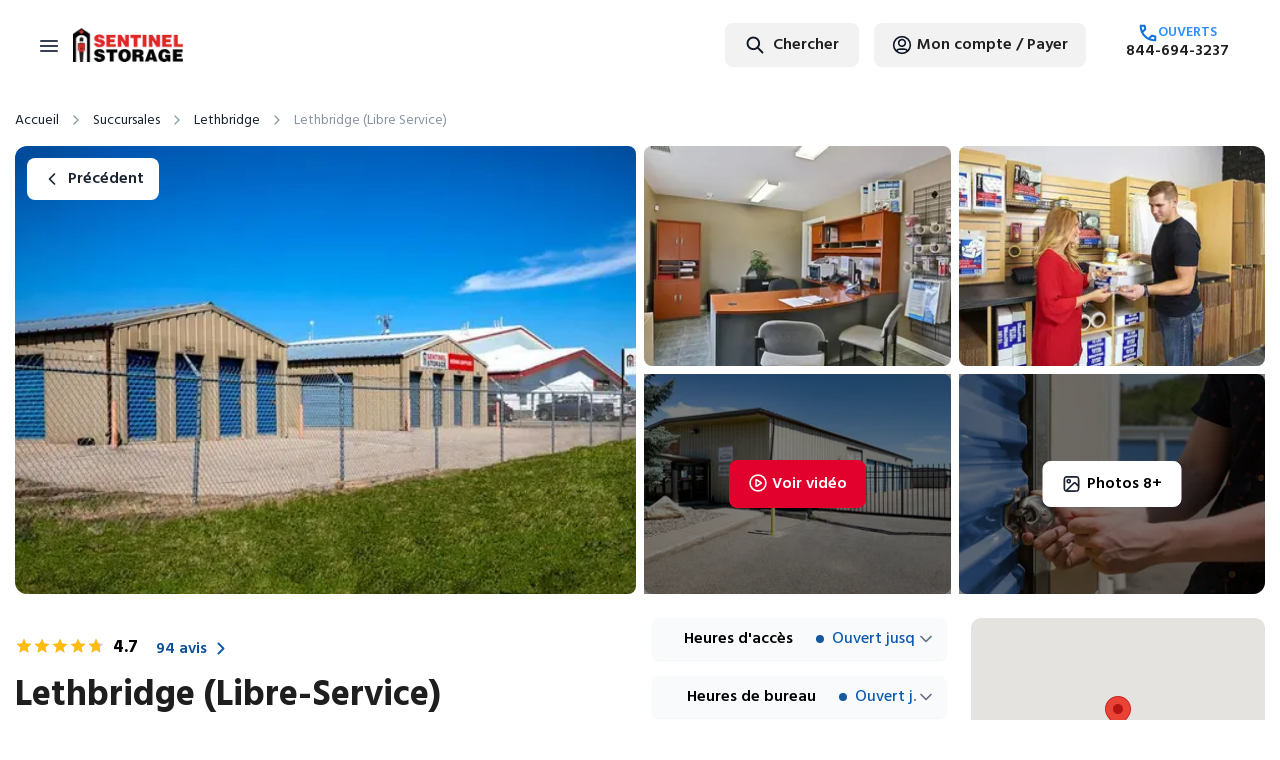

--- FILE ---
content_type: text/html; charset=utf-8
request_url: https://www.sentinel.ca/fr/entreposage-libre-service/lethbridge/lethbridge/
body_size: 28942
content:
<!DOCTYPE html><html lang="fr"><head><meta name="viewport" content="width=device-width, initial-scale=1, shrink-to-fit=no"/><meta http-equiv="Content-Type" content="text/html" charSet="utf-8"/><meta property="og:type" content="website"/><meta property="og:site_name" content="Sentinel"/><link rel="alternate" href="https://www.sentinel.ca/en/self-storage/lethbridge/lethbridge/" hrefLang="en"/><link rel="alternate" href="https://www.sentinel.ca/fr/entreposage-libre-service/lethbridge/lethbridge/" hrefLang="fr"/><link rel="preload" href="/_next/static/media/location-pin.24ab2fbb.svg" as="image" fetchPriority="high"/><link rel="preload" href="/_next/static/media/logo-sentinel.69b99cb9.svg" as="image" fetchPriority="high"/><title>Unités d&#x27;entreposage - Lethbridge (Libre-Service)</title><meta name="robots" content="index,follow"/><meta name="description" content="Entreposage Sentinel â€&quot; Lethbridge, situÃ©e au 1415, rue 33 N., a la solution dâ€™entreposage quâ€™il vous faut. TempÃ©rature contrÃ?lÃ©e."/><meta property="og:title" content="Unités d&#x27;entreposage - Lethbridge (Libre-Service)"/><meta property="og:description" content="Entreposage Sentinel â€&quot; Lethbridge, situÃ©e au 1415, rue 33 N., a la solution dâ€™entreposage quâ€™il vous faut. TempÃ©rature contrÃ?lÃ©e."/><meta property="og:url" content="https://www.sentinel.ca/fr/entreposage-libre-service/lethbridge/lethbridge/"/><meta property="og:image" content="https://cdn-svi.sstg.ca/63451a3d27e06f835d4769332d4ce03c_420579256d.jpg"/><meta property="og:image:alt" content="Lethbridge Storage Facility"/><meta property="og:image:width" content="560"/><meta property="og:image:height" content="292"/><link rel="canonical" href="https://www.sentinel.ca/fr/entreposage-libre-service/lethbridge/lethbridge/"/><script type="application/ld+json">{"@context":"https://schema.org","@type":"BreadcrumbList","itemListElement":[{"@type":"ListItem","position":1,"item":{"@id":"https://www.sentinel.ca/fr/","name":"Accueil"}},{"@type":"ListItem","position":2,"item":{"@id":"https://www.sentinel.ca/fr/entreposage-libre-service/","name":"Succursales"}},{"@type":"ListItem","position":3,"item":{"@id":"https://www.sentinel.ca/fr/entreposage-libre-service/lethbridge/","name":"Lethbridge"}},{"@type":"ListItem","position":4,"item":{"@id":"https://www.sentinel.ca/fr/entreposage-libre-service/lethbridge/lethbridge/","name":"Lethbridge"}}]}</script><script type="application/ld+json">{"@context":"https://schema.org","@type":"LocalBusiness","@id":"https://www.sentinel.ca/fr/entreposage-libre-service/lethbridge/lethbridge/","additionalType":"https://schema.org/SelfStorage","sameAs":["https://www.sentinel.ca/","https://www.facebook.com/sentinelstoragecanada","https://www.instagram.com/sentinelstorageca/","https://ca.linkedin.com/company/sentinel-storage","https://x.com/sentinelstorage"],"hasMap":"https://maps.google.com/?q=place_id:$ChIJDS-c_RKHblMRhpaNfcR-Q7o","parentOrganization":{"@type":"Organization","name":"StorageVault Canada","url":"https://www.storagevaultcanada.com/","sameAs":["https://ca.linkedin.com/company/storagevault"]},"amenityFeature":[{"@type":"LocationFeatureSpecification","name":"Aaccès routier","value":true},{"@type":"LocationFeatureSpecification","name":"Fourgonnette","value":true},{"@type":"LocationFeatureSpecification","name":"Annulation gratuite","value":true},{"@type":"LocationFeatureSpecification","name":"Transfert d’unité","value":true},{"@type":"LocationFeatureSpecification","name":"Sécurité 24 h/24","value":true},{"@type":"LocationFeatureSpecification","name":"Paiements en ligne","value":true},{"@type":"LocationFeatureSpecification","name":"Entreprise canadienne","value":true},{"@type":"LocationFeatureSpecification","name":"Bien éclairées","value":true},{"@type":"LocationFeatureSpecification","name":"Réservation en ligne","value":true},{"@type":"LocationFeatureSpecification","name":"Conditions flexibles","value":true},{"@type":"LocationFeatureSpecification","name":"Diverses tailles","value":true},{"@type":"LocationFeatureSpecification","name":"Surveillance vidéo","value":true}],"name":"Sentinel - Lethbridge (Libre-Service)","description":"Entreposage Sentinel â€&quot; Lethbridge, situÃ©e au 1415, rue 33 N., a la solution dâ€™entreposage quâ€™il vous faut. TempÃ©rature contrÃ?lÃ©e.","url":"https://www.sentinel.ca/fr/entreposage-libre-service/lethbridge/lethbridge/","telephone":"403-329-1666","priceRange":"$18-$198","image":["https://cdn-svi.sstg.ca/63451a3d27e06f835d4769332d4ce03c_420579256d.jpg"],"address":{"@type":"PostalAddress","streetAddress":"1415, rueÂ 33 N.","addressLocality":"Lethbridge","addressRegion":"Alberta","postalCode":"T1H 5H2","addressCountry":"Canada"},"geo":{"@type":"GeoCoordinates","latitude":"49.7183647","longitude":"-112.7913771"},"aggregateRating":{"@type":"AggregateRating","ratingCount":"94","ratingValue":4.7},"review":[{"@type":"Review","datePublished":"2026-01-01T02:31:46.000Z","reviewBody":"Awesome place friendly staff and lot of portions/options","author":{"@type":"Person","name":"Enosh Mizer"},"reviewRating":{"@type":"Rating","bestRating":"5","worstRating":"1","ratingValue":"5"}},{"@type":"Review","datePublished":"2025-12-24T17:28:37.000Z","reviewBody":"Easy to say understand, easy to get in and out. Completely mouse proof which gives peace of mind.","author":{"@type":"Person","name":"Cora Puzey"},"reviewRating":{"@type":"Rating","bestRating":"5","worstRating":"1","ratingValue":"5"}},{"@type":"Review","datePublished":"2025-12-19T19:01:53.000Z","reviewBody":"The ladies working at Sentinal have been awesome during a very stressful move!  They always put a smile on my face when I feel like crying!  Thanks!","author":{"@type":"Person","name":"Jessica B"},"reviewRating":{"@type":"Rating","bestRating":"5","worstRating":"1","ratingValue":"5"}}],"openingHoursSpecification":[{"opens":"09:00 ","closes":" 17:00","dayOfWeek":"Monday","@type":"OpeningHoursSpecification"},{"opens":"09:00 ","closes":" 17:00","dayOfWeek":"Tuesday","@type":"OpeningHoursSpecification"},{"opens":"09:00 ","closes":" 17:00","dayOfWeek":"Wednesday","@type":"OpeningHoursSpecification"},{"opens":"09:00 ","closes":" 17:00","dayOfWeek":"Thursday","@type":"OpeningHoursSpecification"},{"opens":"09:00 ","closes":" 17:00","dayOfWeek":"Friday","@type":"OpeningHoursSpecification"},{"opens":"09:00 ","closes":" 17:00","dayOfWeek":"Saturday","@type":"OpeningHoursSpecification"}]}</script><meta name="next-head-count" content="22"/><link rel="preconnect" href="https://fonts.googleapis.com"/><link rel="preconnect" href="https://fonts.gstatic.com" crossorigin=""/><link rel="preconnect" href="https://fonts.gstatic.com" crossorigin /><script id="gtm" data-nscript="beforeInteractive">(function(w,d,s,l,i){w[l]=w[l]||[];w[l].push({'gtm.start':
          new Date().getTime(),event:'gtm.js'});var f=d.getElementsByTagName(s)[0],
          j=d.createElement(s),dl=l!='dataLayer'?'&l='+l:'';j.async=true;j.src=
          'https://www.googletagmanager.com/gtm.js?id='+i+dl;f.parentNode.insertBefore(j,f);
          })(window,document,'script','dataLayer','GTM-T5C92T')</script><link rel="preload" href="/_next/static/css/a06f286127d607d9.css" as="style"/><link rel="stylesheet" href="/_next/static/css/a06f286127d607d9.css" data-n-g=""/><link rel="preload" href="/_next/static/css/17cb553d8f7ec1c3.css" as="style"/><link rel="stylesheet" href="/_next/static/css/17cb553d8f7ec1c3.css" data-n-p=""/><link rel="preload" href="/_next/static/css/b5368452f8a29442.css" as="style"/><link rel="stylesheet" href="/_next/static/css/b5368452f8a29442.css" data-n-p=""/><link rel="preload" href="/_next/static/css/079fc4db464a47ad.css" as="style"/><link rel="stylesheet" href="/_next/static/css/079fc4db464a47ad.css" data-n-p=""/><link rel="preload" href="/_next/static/css/5121d09711599e51.css" as="style"/><link rel="stylesheet" href="/_next/static/css/5121d09711599e51.css"/><noscript data-n-css=""></noscript><script defer="" nomodule="" src="/_next/static/chunks/polyfills-c67a75d1b6f99dc8.js"></script><script defer="" src="/_next/static/chunks/908-a1f64592a6557035.js"></script><script defer="" src="/_next/static/chunks/3746.0d474f0ff47644e5.js"></script><script defer="" src="/_next/static/chunks/7664-1d55f11e66f6d390.js"></script><script defer="" src="/_next/static/chunks/5704.90d62de1c1e673f2.js"></script><script src="/_next/static/chunks/webpack-b3ea6f921bf82707.js" defer=""></script><script src="/_next/static/chunks/framework-fee8a7e75612eda8.js" defer=""></script><script src="/_next/static/chunks/main-e2bb9396dca9e9a8.js" defer=""></script><script src="/_next/static/chunks/pages/_app-fb8b15fc59c8eee2.js" defer=""></script><script src="/_next/static/chunks/75fc9c18-a81e26132e35a072.js" defer=""></script><script src="/_next/static/chunks/7d0bf13e-892b83347b3e0dd6.js" defer=""></script><script src="/_next/static/chunks/9669-b3bf722d2ae1fd63.js" defer=""></script><script src="/_next/static/chunks/5675-f3f3983f829650fd.js" defer=""></script><script src="/_next/static/chunks/9238-7882ef05a81c5312.js" defer=""></script><script src="/_next/static/chunks/1664-550e089b680a072b.js" defer=""></script><script src="/_next/static/chunks/4585-26b50c77006d8902.js" defer=""></script><script src="/_next/static/chunks/8837-f9e71b50eb6962b6.js" defer=""></script><script src="/_next/static/chunks/395-17458de568ba74c7.js" defer=""></script><script src="/_next/static/chunks/7536-8656d0c894a54305.js" defer=""></script><script src="/_next/static/chunks/1909-f5c45c93221ce7d8.js" defer=""></script><script src="/_next/static/chunks/600-fe3424e7f4922a58.js" defer=""></script><script src="/_next/static/chunks/3864-a5b2ecc2f4339e7b.js" defer=""></script><script src="/_next/static/chunks/9313-3187031e3b5ea84c.js" defer=""></script><script src="/_next/static/chunks/9828-c1c67e274f53e1e8.js" defer=""></script><script src="/_next/static/chunks/4878-07a75dbc4e7d7d73.js" defer=""></script><script src="/_next/static/chunks/4090-6449004250c000a5.js" defer=""></script><script src="/_next/static/chunks/pages/self-storage/%5B...location%5D-dc47ac0ca433ea95.js" defer=""></script><script src="/_next/static/1767015565110/_buildManifest.js" defer=""></script><script src="/_next/static/1767015565110/_ssgManifest.js" defer=""></script><style data-href="https://fonts.googleapis.com/css2?family=Hind:wght@300;400;500;600;700&display=swap">@font-face{font-family:'Hind';font-style:normal;font-weight:300;font-display:swap;src:url(https://fonts.gstatic.com/l/font?kit=5aU19_a8oxmIfMJaIRg&skey=67a5c17d8888694b&v=v18) format('woff')}@font-face{font-family:'Hind';font-style:normal;font-weight:400;font-display:swap;src:url(https://fonts.gstatic.com/l/font?kit=5aU69_a8oxmIRG0&skey=88b46a73a32439b3&v=v18) format('woff')}@font-face{font-family:'Hind';font-style:normal;font-weight:500;font-display:swap;src:url(https://fonts.gstatic.com/l/font?kit=5aU19_a8oxmIfJpbIRg&skey=240cc253f5a86f17&v=v18) format('woff')}@font-face{font-family:'Hind';font-style:normal;font-weight:600;font-display:swap;src:url(https://fonts.gstatic.com/l/font?kit=5aU19_a8oxmIfLZcIRg&skey=da2b34d6f21b4cf5&v=v18) format('woff')}@font-face{font-family:'Hind';font-style:normal;font-weight:700;font-display:swap;src:url(https://fonts.gstatic.com/l/font?kit=5aU19_a8oxmIfNJdIRg&skey=9c157a14144029ee&v=v18) format('woff')}@font-face{font-family:'Hind';font-style:normal;font-weight:300;font-display:swap;src:url(https://fonts.gstatic.com/s/hind/v18/5aU19_a8oxmIfMJaER2SjRhc9V11uQ.woff2) format('woff2');unicode-range:U+0900-097F,U+1CD0-1CF9,U+200C-200D,U+20A8,U+20B9,U+20F0,U+25CC,U+A830-A839,U+A8E0-A8FF,U+11B00-11B09}@font-face{font-family:'Hind';font-style:normal;font-weight:300;font-display:swap;src:url(https://fonts.gstatic.com/s/hind/v18/5aU19_a8oxmIfMJaERKSjRhc9V11uQ.woff2) format('woff2');unicode-range:U+0100-02BA,U+02BD-02C5,U+02C7-02CC,U+02CE-02D7,U+02DD-02FF,U+0304,U+0308,U+0329,U+1D00-1DBF,U+1E00-1E9F,U+1EF2-1EFF,U+2020,U+20A0-20AB,U+20AD-20C0,U+2113,U+2C60-2C7F,U+A720-A7FF}@font-face{font-family:'Hind';font-style:normal;font-weight:300;font-display:swap;src:url(https://fonts.gstatic.com/s/hind/v18/5aU19_a8oxmIfMJaERySjRhc9V0.woff2) format('woff2');unicode-range:U+0000-00FF,U+0131,U+0152-0153,U+02BB-02BC,U+02C6,U+02DA,U+02DC,U+0304,U+0308,U+0329,U+2000-206F,U+20AC,U+2122,U+2191,U+2193,U+2212,U+2215,U+FEFF,U+FFFD}@font-face{font-family:'Hind';font-style:normal;font-weight:400;font-display:swap;src:url(https://fonts.gstatic.com/s/hind/v18/5aU69_a8oxmIdGh4BDGwgDJm_A.woff2) format('woff2');unicode-range:U+0900-097F,U+1CD0-1CF9,U+200C-200D,U+20A8,U+20B9,U+20F0,U+25CC,U+A830-A839,U+A8E0-A8FF,U+11B00-11B09}@font-face{font-family:'Hind';font-style:normal;font-weight:400;font-display:swap;src:url(https://fonts.gstatic.com/s/hind/v18/5aU69_a8oxmIdGd4BDGwgDJm_A.woff2) format('woff2');unicode-range:U+0100-02BA,U+02BD-02C5,U+02C7-02CC,U+02CE-02D7,U+02DD-02FF,U+0304,U+0308,U+0329,U+1D00-1DBF,U+1E00-1E9F,U+1EF2-1EFF,U+2020,U+20A0-20AB,U+20AD-20C0,U+2113,U+2C60-2C7F,U+A720-A7FF}@font-face{font-family:'Hind';font-style:normal;font-weight:400;font-display:swap;src:url(https://fonts.gstatic.com/s/hind/v18/5aU69_a8oxmIdGl4BDGwgDI.woff2) format('woff2');unicode-range:U+0000-00FF,U+0131,U+0152-0153,U+02BB-02BC,U+02C6,U+02DA,U+02DC,U+0304,U+0308,U+0329,U+2000-206F,U+20AC,U+2122,U+2191,U+2193,U+2212,U+2215,U+FEFF,U+FFFD}@font-face{font-family:'Hind';font-style:normal;font-weight:500;font-display:swap;src:url(https://fonts.gstatic.com/s/hind/v18/5aU19_a8oxmIfJpbER2SjRhc9V11uQ.woff2) format('woff2');unicode-range:U+0900-097F,U+1CD0-1CF9,U+200C-200D,U+20A8,U+20B9,U+20F0,U+25CC,U+A830-A839,U+A8E0-A8FF,U+11B00-11B09}@font-face{font-family:'Hind';font-style:normal;font-weight:500;font-display:swap;src:url(https://fonts.gstatic.com/s/hind/v18/5aU19_a8oxmIfJpbERKSjRhc9V11uQ.woff2) format('woff2');unicode-range:U+0100-02BA,U+02BD-02C5,U+02C7-02CC,U+02CE-02D7,U+02DD-02FF,U+0304,U+0308,U+0329,U+1D00-1DBF,U+1E00-1E9F,U+1EF2-1EFF,U+2020,U+20A0-20AB,U+20AD-20C0,U+2113,U+2C60-2C7F,U+A720-A7FF}@font-face{font-family:'Hind';font-style:normal;font-weight:500;font-display:swap;src:url(https://fonts.gstatic.com/s/hind/v18/5aU19_a8oxmIfJpbERySjRhc9V0.woff2) format('woff2');unicode-range:U+0000-00FF,U+0131,U+0152-0153,U+02BB-02BC,U+02C6,U+02DA,U+02DC,U+0304,U+0308,U+0329,U+2000-206F,U+20AC,U+2122,U+2191,U+2193,U+2212,U+2215,U+FEFF,U+FFFD}@font-face{font-family:'Hind';font-style:normal;font-weight:600;font-display:swap;src:url(https://fonts.gstatic.com/s/hind/v18/5aU19_a8oxmIfLZcER2SjRhc9V11uQ.woff2) format('woff2');unicode-range:U+0900-097F,U+1CD0-1CF9,U+200C-200D,U+20A8,U+20B9,U+20F0,U+25CC,U+A830-A839,U+A8E0-A8FF,U+11B00-11B09}@font-face{font-family:'Hind';font-style:normal;font-weight:600;font-display:swap;src:url(https://fonts.gstatic.com/s/hind/v18/5aU19_a8oxmIfLZcERKSjRhc9V11uQ.woff2) format('woff2');unicode-range:U+0100-02BA,U+02BD-02C5,U+02C7-02CC,U+02CE-02D7,U+02DD-02FF,U+0304,U+0308,U+0329,U+1D00-1DBF,U+1E00-1E9F,U+1EF2-1EFF,U+2020,U+20A0-20AB,U+20AD-20C0,U+2113,U+2C60-2C7F,U+A720-A7FF}@font-face{font-family:'Hind';font-style:normal;font-weight:600;font-display:swap;src:url(https://fonts.gstatic.com/s/hind/v18/5aU19_a8oxmIfLZcERySjRhc9V0.woff2) format('woff2');unicode-range:U+0000-00FF,U+0131,U+0152-0153,U+02BB-02BC,U+02C6,U+02DA,U+02DC,U+0304,U+0308,U+0329,U+2000-206F,U+20AC,U+2122,U+2191,U+2193,U+2212,U+2215,U+FEFF,U+FFFD}@font-face{font-family:'Hind';font-style:normal;font-weight:700;font-display:swap;src:url(https://fonts.gstatic.com/s/hind/v18/5aU19_a8oxmIfNJdER2SjRhc9V11uQ.woff2) format('woff2');unicode-range:U+0900-097F,U+1CD0-1CF9,U+200C-200D,U+20A8,U+20B9,U+20F0,U+25CC,U+A830-A839,U+A8E0-A8FF,U+11B00-11B09}@font-face{font-family:'Hind';font-style:normal;font-weight:700;font-display:swap;src:url(https://fonts.gstatic.com/s/hind/v18/5aU19_a8oxmIfNJdERKSjRhc9V11uQ.woff2) format('woff2');unicode-range:U+0100-02BA,U+02BD-02C5,U+02C7-02CC,U+02CE-02D7,U+02DD-02FF,U+0304,U+0308,U+0329,U+1D00-1DBF,U+1E00-1E9F,U+1EF2-1EFF,U+2020,U+20A0-20AB,U+20AD-20C0,U+2113,U+2C60-2C7F,U+A720-A7FF}@font-face{font-family:'Hind';font-style:normal;font-weight:700;font-display:swap;src:url(https://fonts.gstatic.com/s/hind/v18/5aU19_a8oxmIfNJdERySjRhc9V0.woff2) format('woff2');unicode-range:U+0000-00FF,U+0131,U+0152-0153,U+02BB-02BC,U+02C6,U+02DA,U+02DC,U+0304,U+0308,U+0329,U+2000-206F,U+20AC,U+2122,U+2191,U+2193,U+2212,U+2215,U+FEFF,U+FFFD}</style></head><body><script>window.myCallbackFunc = function() {
                window.initOne && window.initOne();
                window.initTwo && window.initTwo();
                }</script><noscript><iframe src="https://www.googletagmanager.com/ns.html?id=GTM-T5C92T" height="0" width="0" style="display:none;visibility:hidden"></iframe></noscript><div id="__next"><div class="layout sv-wrapper sticky_navigation french-language"><header><nav class="Header_sv-navbar__OHL2P navbar sv-header "><div class="Header_nav-container__4DncK"><div class="nav-section"><div class="leftSide-nav"><nav class="" tabindex="-1"><button class="navbar-toggler" type="button" data-bs-toggle="collapse" data-bs-target="#navbarSupportedContent" aria-controls="navbarSupportedContent" aria-expanded="false" aria-label="Toggle navigation"><div id="nav-icon3"><span></span><span></span><span></span><span></span></div></button><div id="overlay-for-menu" style="display:none"></div><div class="navbar-collapse sidenav" tabindex="-1" id="mobileNav" style="height:0"><div class="overlay-content"><ul class="navbar-nav"><li class="nav-item pt-4"><a tabindex="-1" class="nav-link close-menu d-flex"><div><style data-emotion="css vubbuv">.css-vubbuv{-webkit-user-select:none;-moz-user-select:none;-ms-user-select:none;user-select:none;width:1em;height:1em;display:inline-block;fill:currentColor;-webkit-flex-shrink:0;-ms-flex-negative:0;flex-shrink:0;-webkit-transition:fill 200ms cubic-bezier(0.4, 0, 0.2, 1) 0ms;transition:fill 200ms cubic-bezier(0.4, 0, 0.2, 1) 0ms;font-size:1.5rem;}</style><svg class="MuiSvgIcon-root MuiSvgIcon-fontSizeMedium sv-size-guid-icon css-vubbuv" focusable="false" aria-hidden="true" viewBox="0 0 24 24" data-testid="CropIcon" style="width:24px;height:24px"><path d="M17 15h2V7c0-1.1-.9-2-2-2H9v2h8zM7 17V1H5v4H1v2h4v10c0 1.1.9 2 2 2h10v4h2v-4h4v-2z"></path></svg></div>Guide des tailles</a></li><hr class="bg-dark sv-line"/><li class="nav-item"><a tabindex="-1" target="_blank" class="nav-link close-menu undefined" href="https://shop.sentinel.ca">Fournitures d’emballage<style data-emotion="css vubbuv">.css-vubbuv{-webkit-user-select:none;-moz-user-select:none;-ms-user-select:none;user-select:none;width:1em;height:1em;display:inline-block;fill:currentColor;-webkit-flex-shrink:0;-ms-flex-negative:0;flex-shrink:0;-webkit-transition:fill 200ms cubic-bezier(0.4, 0, 0.2, 1) 0ms;transition:fill 200ms cubic-bezier(0.4, 0, 0.2, 1) 0ms;font-size:1.5rem;}</style><svg class="MuiSvgIcon-root MuiSvgIcon-fontSizeMedium sv-menu-shop-portal-icon css-vubbuv" focusable="false" aria-hidden="true" viewBox="0 0 24 24" data-testid="OpenInNewIcon" style="width:24px;height:24px"><path d="M19 19H5V5h7V3H5c-1.11 0-2 .9-2 2v14c0 1.1.89 2 2 2h14c1.1 0 2-.9 2-2v-7h-2zM14 3v2h3.59l-9.83 9.83 1.41 1.41L19 6.41V10h2V3z"></path></svg></a></li><hr class="bg-dark sv-line"/><li class="nav-item close-menu hidden-logo-xxs d-none"><a class="nav-link close-menu undefined" tabindex="-1" href="/fr/self-storage/"><img alt="location-pin" fetchPriority="high" width="11" height="13" decoding="async" data-nimg="1" class="location-pin-img" style="color:transparent" src="/_next/static/media/location-pin.24ab2fbb.svg"/>Cherchez</a></li><li class="nav-item"><a class="nav-link close-menu undefined" tabindex="-1"><div class="mobile_pointer__OjYyE">Mon compte / Payer</div></a></li><hr class="bg-dark sv-line"/><li class="nav-item close-menu"><a tabindex="-1" class="nav-link undefined" href="/entreposage-libre-service/lethbridge/lethbridge/">English</a></li></ul></div></div></nav><a tabindex="-1" href="/fr/"><span class="navbar-brand"><img alt="logo" fetchPriority="high" width="110" height="50" decoding="async" data-nimg="1" style="color:transparent" src="/_next/static/media/logo-sentinel.69b99cb9.svg"/></span></a></div><div class="rightSide-nav"><div style="font-family:Hind, sans-serif"><div class="right-menu"><ul class="navbar-nav flex-row justify-content-end"><li class="right_li__SNu4o"><div class="style_sv-smart-search-container__Gpy9f "><div class="style_sv-smart-search__AUEgq"><input class="style_sv-search-input__dZLka" type="text" autoComplete="off" role="combobox" aria-autocomplete="list" aria-expanded="false" placeholder="" value=""/><img alt="Search Icon" loading="lazy" width="20" height="20" decoding="async" data-nimg="1" style="color:transparent;fill:currentColor" src="/icons/search-sm.svg"/><div class="style_sv-find-storage__pb4Sw"></div></div></div></li><li class="right_li__SNu4o right_my-account-btn__Z047l"><style data-emotion="css 1jy9f77">.css-1jy9f77{font-family:"Roboto","Helvetica","Arial",sans-serif;font-weight:500;font-size:0.875rem;line-height:1.75;letter-spacing:0.02857em;text-transform:uppercase;min-width:64px;padding:6px 16px;border-radius:4px;-webkit-transition:background-color 250ms cubic-bezier(0.4, 0, 0.2, 1) 0ms,box-shadow 250ms cubic-bezier(0.4, 0, 0.2, 1) 0ms,border-color 250ms cubic-bezier(0.4, 0, 0.2, 1) 0ms,color 250ms cubic-bezier(0.4, 0, 0.2, 1) 0ms;transition:background-color 250ms cubic-bezier(0.4, 0, 0.2, 1) 0ms,box-shadow 250ms cubic-bezier(0.4, 0, 0.2, 1) 0ms,border-color 250ms cubic-bezier(0.4, 0, 0.2, 1) 0ms,color 250ms cubic-bezier(0.4, 0, 0.2, 1) 0ms;color:#fff;background-color:#1976d2;box-shadow:0px 3px 1px -2px rgba(0,0,0,0.2),0px 2px 2px 0px rgba(0,0,0,0.14),0px 1px 5px 0px rgba(0,0,0,0.12);}.css-1jy9f77:hover{-webkit-text-decoration:none;text-decoration:none;background-color:#1565c0;box-shadow:0px 2px 4px -1px rgba(0,0,0,0.2),0px 4px 5px 0px rgba(0,0,0,0.14),0px 1px 10px 0px rgba(0,0,0,0.12);}@media (hover: none){.css-1jy9f77:hover{background-color:#1976d2;}}.css-1jy9f77:active{box-shadow:0px 5px 5px -3px rgba(0,0,0,0.2),0px 8px 10px 1px rgba(0,0,0,0.14),0px 3px 14px 2px rgba(0,0,0,0.12);}.css-1jy9f77.Mui-focusVisible{box-shadow:0px 3px 5px -1px rgba(0,0,0,0.2),0px 6px 10px 0px rgba(0,0,0,0.14),0px 1px 18px 0px rgba(0,0,0,0.12);}.css-1jy9f77.Mui-disabled{color:rgba(0, 0, 0, 0.26);box-shadow:none;background-color:rgba(0, 0, 0, 0.12);}.css-1jy9f77 .MuiButton-startIcon{margin-right:0px;margin-left:0px;}</style><style data-emotion="css lvra7z">.css-lvra7z{display:-webkit-inline-box;display:-webkit-inline-flex;display:-ms-inline-flexbox;display:inline-flex;-webkit-align-items:center;-webkit-box-align:center;-ms-flex-align:center;align-items:center;-webkit-box-pack:center;-ms-flex-pack:center;-webkit-justify-content:center;justify-content:center;position:relative;box-sizing:border-box;-webkit-tap-highlight-color:transparent;background-color:transparent;outline:0;border:0;margin:0;border-radius:0;padding:0;cursor:pointer;-webkit-user-select:none;-moz-user-select:none;-ms-user-select:none;user-select:none;vertical-align:middle;-moz-appearance:none;-webkit-appearance:none;-webkit-text-decoration:none;text-decoration:none;color:inherit;font-family:"Roboto","Helvetica","Arial",sans-serif;font-weight:500;font-size:0.875rem;line-height:1.75;letter-spacing:0.02857em;text-transform:uppercase;min-width:64px;padding:6px 16px;border-radius:4px;-webkit-transition:background-color 250ms cubic-bezier(0.4, 0, 0.2, 1) 0ms,box-shadow 250ms cubic-bezier(0.4, 0, 0.2, 1) 0ms,border-color 250ms cubic-bezier(0.4, 0, 0.2, 1) 0ms,color 250ms cubic-bezier(0.4, 0, 0.2, 1) 0ms;transition:background-color 250ms cubic-bezier(0.4, 0, 0.2, 1) 0ms,box-shadow 250ms cubic-bezier(0.4, 0, 0.2, 1) 0ms,border-color 250ms cubic-bezier(0.4, 0, 0.2, 1) 0ms,color 250ms cubic-bezier(0.4, 0, 0.2, 1) 0ms;color:#fff;background-color:#1976d2;box-shadow:0px 3px 1px -2px rgba(0,0,0,0.2),0px 2px 2px 0px rgba(0,0,0,0.14),0px 1px 5px 0px rgba(0,0,0,0.12);}.css-lvra7z::-moz-focus-inner{border-style:none;}.css-lvra7z.Mui-disabled{pointer-events:none;cursor:default;}@media print{.css-lvra7z{-webkit-print-color-adjust:exact;color-adjust:exact;}}.css-lvra7z:hover{-webkit-text-decoration:none;text-decoration:none;background-color:#1565c0;box-shadow:0px 2px 4px -1px rgba(0,0,0,0.2),0px 4px 5px 0px rgba(0,0,0,0.14),0px 1px 10px 0px rgba(0,0,0,0.12);}@media (hover: none){.css-lvra7z:hover{background-color:#1976d2;}}.css-lvra7z:active{box-shadow:0px 5px 5px -3px rgba(0,0,0,0.2),0px 8px 10px 1px rgba(0,0,0,0.14),0px 3px 14px 2px rgba(0,0,0,0.12);}.css-lvra7z.Mui-focusVisible{box-shadow:0px 3px 5px -1px rgba(0,0,0,0.2),0px 6px 10px 0px rgba(0,0,0,0.14),0px 1px 18px 0px rgba(0,0,0,0.12);}.css-lvra7z.Mui-disabled{color:rgba(0, 0, 0, 0.26);box-shadow:none;background-color:rgba(0, 0, 0, 0.12);}.css-lvra7z .MuiButton-startIcon{margin-right:0px;margin-left:0px;}</style><button class="MuiButtonBase-root MuiButton-root MuiButton-contained MuiButton-containedPrimary MuiButton-sizeMedium MuiButton-containedSizeMedium MuiButton-colorPrimary MuiButton-root MuiButton-contained MuiButton-containedPrimary MuiButton-sizeMedium MuiButton-containedSizeMedium MuiButton-colorPrimary style_sv-smart-button__RQSGr css-lvra7z" tabindex="0" type="button" style="display:inline-flex;align-items:center;justify-content:center;height:44px;min-width:44px;background-color:#F2F2F2;color:#1C1B1F;border-radius:8px;padding:12px 18px;box-shadow:none;white-space:nowrap;font-family:Hind, sans-serif;font-style:normal;font-weight:600;font-size:16px;line-height:120%;margin-right:-8px;position:relative;border:none"><style data-emotion="css 6xugel">.css-6xugel{display:inherit;margin-right:8px;margin-left:-4px;}.css-6xugel>*:nth-of-type(1){font-size:20px;}</style><span class="MuiButton-icon MuiButton-startIcon MuiButton-iconSizeMedium css-6xugel"><img src="/icons/user-circle.svg" alt="icon"/></span></button></li><li class="right_li__SNu4o nav-item"><div class="right_sv-header-phone__4DgSj" style="margin-left:34px"><div class="right_call__v7XBZ"><img alt="account-icon" loading="lazy" width="20" height="20" decoding="async" data-nimg="1" style="color:transparent" src="/icons/phone-blue.svg"/><div></div></div><div><a class="right_sv-contact-number__X08aW nav-link p-0 text-center headerPhone" href="tel:undefined" data-toggle="tooltip" data-placement="top" title="undefined à undefined , HE" style="line-height:1em"></a></div></div><div class="right_sv-header-phone-btn__0u4qR"><style data-emotion="css 1jy9f77">.css-1jy9f77{font-family:"Roboto","Helvetica","Arial",sans-serif;font-weight:500;font-size:0.875rem;line-height:1.75;letter-spacing:0.02857em;text-transform:uppercase;min-width:64px;padding:6px 16px;border-radius:4px;-webkit-transition:background-color 250ms cubic-bezier(0.4, 0, 0.2, 1) 0ms,box-shadow 250ms cubic-bezier(0.4, 0, 0.2, 1) 0ms,border-color 250ms cubic-bezier(0.4, 0, 0.2, 1) 0ms,color 250ms cubic-bezier(0.4, 0, 0.2, 1) 0ms;transition:background-color 250ms cubic-bezier(0.4, 0, 0.2, 1) 0ms,box-shadow 250ms cubic-bezier(0.4, 0, 0.2, 1) 0ms,border-color 250ms cubic-bezier(0.4, 0, 0.2, 1) 0ms,color 250ms cubic-bezier(0.4, 0, 0.2, 1) 0ms;color:#fff;background-color:#1976d2;box-shadow:0px 3px 1px -2px rgba(0,0,0,0.2),0px 2px 2px 0px rgba(0,0,0,0.14),0px 1px 5px 0px rgba(0,0,0,0.12);}.css-1jy9f77:hover{-webkit-text-decoration:none;text-decoration:none;background-color:#1565c0;box-shadow:0px 2px 4px -1px rgba(0,0,0,0.2),0px 4px 5px 0px rgba(0,0,0,0.14),0px 1px 10px 0px rgba(0,0,0,0.12);}@media (hover: none){.css-1jy9f77:hover{background-color:#1976d2;}}.css-1jy9f77:active{box-shadow:0px 5px 5px -3px rgba(0,0,0,0.2),0px 8px 10px 1px rgba(0,0,0,0.14),0px 3px 14px 2px rgba(0,0,0,0.12);}.css-1jy9f77.Mui-focusVisible{box-shadow:0px 3px 5px -1px rgba(0,0,0,0.2),0px 6px 10px 0px rgba(0,0,0,0.14),0px 1px 18px 0px rgba(0,0,0,0.12);}.css-1jy9f77.Mui-disabled{color:rgba(0, 0, 0, 0.26);box-shadow:none;background-color:rgba(0, 0, 0, 0.12);}.css-1jy9f77 .MuiButton-startIcon{margin-right:0px;margin-left:0px;}</style><style data-emotion="css lvra7z">.css-lvra7z{display:-webkit-inline-box;display:-webkit-inline-flex;display:-ms-inline-flexbox;display:inline-flex;-webkit-align-items:center;-webkit-box-align:center;-ms-flex-align:center;align-items:center;-webkit-box-pack:center;-ms-flex-pack:center;-webkit-justify-content:center;justify-content:center;position:relative;box-sizing:border-box;-webkit-tap-highlight-color:transparent;background-color:transparent;outline:0;border:0;margin:0;border-radius:0;padding:0;cursor:pointer;-webkit-user-select:none;-moz-user-select:none;-ms-user-select:none;user-select:none;vertical-align:middle;-moz-appearance:none;-webkit-appearance:none;-webkit-text-decoration:none;text-decoration:none;color:inherit;font-family:"Roboto","Helvetica","Arial",sans-serif;font-weight:500;font-size:0.875rem;line-height:1.75;letter-spacing:0.02857em;text-transform:uppercase;min-width:64px;padding:6px 16px;border-radius:4px;-webkit-transition:background-color 250ms cubic-bezier(0.4, 0, 0.2, 1) 0ms,box-shadow 250ms cubic-bezier(0.4, 0, 0.2, 1) 0ms,border-color 250ms cubic-bezier(0.4, 0, 0.2, 1) 0ms,color 250ms cubic-bezier(0.4, 0, 0.2, 1) 0ms;transition:background-color 250ms cubic-bezier(0.4, 0, 0.2, 1) 0ms,box-shadow 250ms cubic-bezier(0.4, 0, 0.2, 1) 0ms,border-color 250ms cubic-bezier(0.4, 0, 0.2, 1) 0ms,color 250ms cubic-bezier(0.4, 0, 0.2, 1) 0ms;color:#fff;background-color:#1976d2;box-shadow:0px 3px 1px -2px rgba(0,0,0,0.2),0px 2px 2px 0px rgba(0,0,0,0.14),0px 1px 5px 0px rgba(0,0,0,0.12);}.css-lvra7z::-moz-focus-inner{border-style:none;}.css-lvra7z.Mui-disabled{pointer-events:none;cursor:default;}@media print{.css-lvra7z{-webkit-print-color-adjust:exact;color-adjust:exact;}}.css-lvra7z:hover{-webkit-text-decoration:none;text-decoration:none;background-color:#1565c0;box-shadow:0px 2px 4px -1px rgba(0,0,0,0.2),0px 4px 5px 0px rgba(0,0,0,0.14),0px 1px 10px 0px rgba(0,0,0,0.12);}@media (hover: none){.css-lvra7z:hover{background-color:#1976d2;}}.css-lvra7z:active{box-shadow:0px 5px 5px -3px rgba(0,0,0,0.2),0px 8px 10px 1px rgba(0,0,0,0.14),0px 3px 14px 2px rgba(0,0,0,0.12);}.css-lvra7z.Mui-focusVisible{box-shadow:0px 3px 5px -1px rgba(0,0,0,0.2),0px 6px 10px 0px rgba(0,0,0,0.14),0px 1px 18px 0px rgba(0,0,0,0.12);}.css-lvra7z.Mui-disabled{color:rgba(0, 0, 0, 0.26);box-shadow:none;background-color:rgba(0, 0, 0, 0.12);}.css-lvra7z .MuiButton-startIcon{margin-right:0px;margin-left:0px;}</style><a class="MuiButtonBase-root MuiButton-root MuiButton-contained MuiButton-containedPrimary MuiButton-sizeMedium MuiButton-containedSizeMedium MuiButton-colorPrimary MuiButton-root MuiButton-contained MuiButton-containedPrimary MuiButton-sizeMedium MuiButton-containedSizeMedium MuiButton-colorPrimary style_sv-smart-button__RQSGr css-lvra7z" tabindex="0" style="display:inline-flex;align-items:center;justify-content:center;height:44px;min-width:44px;background-color:#F2F2F2;color:#1C1B1F;border-radius:8px;padding:12px 18px;box-shadow:none;white-space:nowrap;font-family:Hind, sans-serif;font-style:normal;font-weight:600;font-size:16px;line-height:120%;margin-right:-8px;position:relative;border:none" href="tel:undefined"><style data-emotion="css 6xugel">.css-6xugel{display:inherit;margin-right:8px;margin-left:-4px;}.css-6xugel>*:nth-of-type(1){font-size:20px;}</style><span class="MuiButton-icon MuiButton-startIcon MuiButton-iconSizeMedium css-6xugel"><img alt="icon" loading="lazy" width="20" height="20" decoding="async" data-nimg="1" style="color:transparent" src="/icons/phone.svg"/></span><div class="style_filterDot__Ks1DT"></div></a></div></li></ul></div></div></div></div></div></nav></header><div class="container"><div class="find-storage-wrapper"><div class="sv-find-storage-content custom-padding"><h1 class="sv-card-title">Lethbridge (Libre-Service)</h1></div></div></div>0</div><footer class="undefined footer "><section class="OurBrandsSection_ourBrandsSection__Z0WQg"><div class="OurBrandsSection_separator___tbLX"></div><div class="OurBrandsSection_sectionContainer__B1fUf"><div class="OurBrandsSection_brandsSectionContainer__k3Yok"><h2 class="OurBrandsSection_title__s_jVb">Our Brands</h2><div class="OurBrandsSection_brandsContainer__YV7vM"><div class="OurBrandsSection_logoGrid__oUuTl"><div class="OurBrandsSection_brandItem__OR8vt"><div class="OurBrandsSection_brandSkeleton__FmuIA" style="width:100%;height:auto;max-width:134px;max-height:54px;aspect-ratio:134/54;background-color:#f0f0f0;border-radius:4px"></div></div><div class="OurBrandsSection_brandItem__OR8vt"><div class="OurBrandsSection_brandSkeleton__FmuIA" style="width:100%;height:auto;max-width:134px;max-height:54px;aspect-ratio:134/54;background-color:#f0f0f0;border-radius:4px"></div></div><div class="OurBrandsSection_brandItem__OR8vt"><div class="OurBrandsSection_brandSkeleton__FmuIA" style="width:100%;height:auto;max-width:134px;max-height:54px;aspect-ratio:134/54;background-color:#f0f0f0;border-radius:4px"></div></div><div class="OurBrandsSection_brandItem__OR8vt"><div class="OurBrandsSection_brandSkeleton__FmuIA" style="width:100%;height:auto;max-width:134px;max-height:54px;aspect-ratio:134/54;background-color:#f0f0f0;border-radius:4px"></div></div><div class="OurBrandsSection_brandItem__OR8vt"><div class="OurBrandsSection_brandSkeleton__FmuIA" style="width:100%;height:auto;max-width:134px;max-height:54px;aspect-ratio:134/54;background-color:#f0f0f0;border-radius:4px"></div></div><div class="OurBrandsSection_brandItem__OR8vt"><div class="OurBrandsSection_brandSkeleton__FmuIA" style="width:100%;height:auto;max-width:134px;max-height:54px;aspect-ratio:134/54;background-color:#f0f0f0;border-radius:4px"></div></div><div class="OurBrandsSection_brandItem__OR8vt"><div class="OurBrandsSection_brandSkeleton__FmuIA" style="width:100%;height:auto;max-width:134px;max-height:54px;aspect-ratio:134/54;background-color:#f0f0f0;border-radius:4px"></div></div><div class="OurBrandsSection_brandItem__OR8vt"><div class="OurBrandsSection_brandSkeleton__FmuIA" style="width:100%;height:auto;max-width:134px;max-height:54px;aspect-ratio:134/54;background-color:#f0f0f0;border-radius:4px"></div></div><div class="OurBrandsSection_brandItem__OR8vt"><div class="OurBrandsSection_brandSkeleton__FmuIA" style="width:100%;height:auto;max-width:134px;max-height:54px;aspect-ratio:134/54;background-color:#f0f0f0;border-radius:4px"></div></div></div></div></div></div></section><div class="copyrights"><div class="footer_container__UNIu_"><div class="footer_copyrightsContainer___8GGY"><div></div></div></div></div></footer></div><script id="__NEXT_DATA__" type="application/json">{"props":{"pageProps":{"hostUrl":"www.sentinel.ca/fr","pageType":0,"seoData":null,"seoFaqData":null,"facilityData":{"Title":"Lethbridge (Libre-Service)","Slug":"lethbridge-fr","createdAt":"2022-11-22T11:29:20.139Z","updatedAt":"2025-10-10T17:20:38.025Z","publishedAt":"2022-11-22T11:29:23.051Z","Google_PlaceID":"ChIJDS-c_RKHblMRhpaNfcR-Q7o","locale":"fr","Facility_ID":"L110a","Invendr_Profile_Key":"03849f65130f4549","Office_Facility_ID":"L110","Sitelink_URL_ID":"CxplusudzNh3xsYdC04gOeYpg","Payment_Methods":"\u003cul\u003e\u003cli\u003eVisa\u003c/li\u003e\u003cli\u003eMastercard\u003c/li\u003e\u003cli\u003eAmerican Express\u003c/li\u003e\u003cli\u003eCarte de débit\u003c/li\u003e\u003cli\u003ePrélèvements automatiques\u003c/li\u003e\u003c/ul\u003e","About_Facility":"\u003cp\u003eSentinel Entreposage est votre fournisseur de référence pour le \u003ca target=\"_blank\" rel=\"noopener noreferrer\" href=\"https://www.sentinel.ca/en/self-storage/lethbridge/\"\u003estockage à Lethbridge\u003c/a\u003e, idéalement situé au \u003cstrong\u003e1415 33 St N\u003c/strong\u003e. En tant qu'entreprise fièrement \u003cstrong\u003ecanadienne\u003c/strong\u003e, nous offrons des solutions d'entreposage sécurisées et abordables aux résidents, étudiants, entreprises et propriétaires de véhicules de toute la ville.\u003c/p\u003e\u003ch3\u003eCommencer avec l'entreposage à Lethbridge\u003c/h3\u003e\u003col\u003e\u003cli\u003e\u003cstrong\u003eRéservez votre unité\u003c/strong\u003e – Choisissez la taille d'unité qui vous convient et réservez en ligne ou en appelant notre équipe.\u003c/li\u003e\u003cli\u003e\u003cstrong\u003eSignez votre contrat en ligne\u003c/strong\u003e – Obtenez rapidement votre unité grâce à notre processus de signature électronique en ligne.\u003c/li\u003e\u003cli\u003e\u003cstrong\u003eConfigurez vos paiements\u003c/strong\u003e – Gérez facilement votre facturation grâce à notre portail en ligne sécurisé.\u003c/li\u003e\u003c/ol\u003e\u003ch3\u003ePourquoi choisir Sentinel Entreposage Lethbridge 33 St N ?\u003c/h3\u003e\u003cul\u003e\u003cli\u003e\u003cstrong\u003eEmplacement privilégié\u003c/strong\u003e : situé au centre-ville et facilement accessible depuis tout Lethbridge.\u003c/li\u003e\u003cli\u003e\u003cstrong\u003eOptions d'entreposage flexibles\u003c/strong\u003e : idéal pour les déménagements, les réductions d'effectifs ou le \u003ca target=\"_blank\" rel=\"noopener noreferrer\" href=\"https://www.sentinel.ca/en/self-storage/business/\"\u003estockage professionnel\u003c/a\u003e.\u003c/li\u003e\u003cli\u003e\u003cstrong\u003eInstallations sécurisées\u003c/strong\u003e : protégées par une \u003cstrong\u003esécurité 24 h/24, 7 j/7\u003c/strong\u003e et une \u003cstrong\u003evidéosurveillance\u003c/strong\u003e.\u003c/li\u003e\u003cli\u003e\u003cstrong\u003eAnnulation gratuite\u003c/strong\u003e : aucun engagement à long terme ni frais d'annulation.\u003c/li\u003e\u003cli\u003e\u003cstrong\u003ePropriété bien éclairée\u003c/strong\u003e : éclairage lumineux pour un accès sécurisé de jour comme de nuit.\u003c/li\u003e\u003c/ul\u003e\u003ch3\u003eOptions d'entreposage dans nos installations de Lethbridge 33 St N\u003c/h3\u003e\u003cul\u003e\u003cli\u003e\u003cstrong\u003eUnités au rez-de-chaussée\u003c/strong\u003e : évitez les escaliers et profitez d'un accès direct.\u003c/li\u003e\u003cli\u003e\u003ca target=\"_blank\" rel=\"noopener noreferrer\" href=\"https://www.sentinel.ca/en/self-storage/drive-up-units/\"\u003e\u003cstrong\u003eUnités accessibles en voiture\u003c/strong\u003e\u003c/a\u003e : chargez et déchargez directement à votre unité.\u003c/li\u003e\u003cli\u003e\u003cstrong\u003eCamion de déménagement\u003c/strong\u003e : disponible pour faciliter votre transition vers l'entreposage.\u003c/li\u003e\u003c/ul\u003e\u003ch3\u003eEntreposage de véhicules et de motos à Lethbridge\u003c/h3\u003e\u003cp\u003eVous avez besoin d'un espace d'entreposage pour votre véhicule ? Nous avons ce qu'il vous faut :\u003c/p\u003e\u003cul\u003e\u003cli\u003e\u003ca target=\"_blank\" rel=\"noopener noreferrer\" href=\"https://www.sentinel.ca/en/self-storage/lethbridge-car-storage/\"\u003e\u003cstrong\u003eEntreposage de voitures\u003c/strong\u003e\u003c/a\u003e : options fiables de \u003ca target=\"_blank\" rel=\"noopener noreferrer\" href=\"https://www.sentinel.ca/en/self-storage/lethbridge-car-storage/\"\u003estockage de voitures à Lethbridge\u003c/a\u003e.\u003c/li\u003e\u003cli\u003e\u003ca target=\"_blank\" rel=\"noopener noreferrer\" href=\"https://www.sentinel.ca/en/self-storage/lethbridge-motorcycle-storage/\"\u003e\u003cstrong\u003eEntreposage de motos\u003c/strong\u003e\u003c/a\u003e : accès sûr et sécurisé au \u003ca target=\"_blank\" rel=\"noopener noreferrer\" href=\"https://www.sentinel.ca/en/self-storage/lethbridge-motorcycle-storage/\"\u003estockage de motos à Lethbridge\u003c/a\u003e toute l'année.\u003c/li\u003e\u003c/ul\u003e\u003ch3\u003eTailles des unités d'entreposage disponibles\u003c/h3\u003e\u003cp\u003eNous proposons plusieurs tailles d'unités pour répondre à vos besoins :\u003c/p\u003e\u003cul\u003e\u003cli\u003e\u003cstrong\u003ePetites :\u003c/strong\u003e 5 x 5 et 5 x 10 pieds\u003c/li\u003e\u003cli\u003e\u003cstrong\u003eMoyennes :\u003c/strong\u003e 10 x 10 et 10 x 15 pieds\u003c/li\u003e\u003cli\u003e\u003cstrong\u003eGrandes :\u003c/strong\u003e 10 x 20 pieds et plus\u003c/li\u003e\u003c/ul\u003e\u003cp\u003eDes articles saisonniers au stockage complet de votre ménage, nous avons de la place pour tout.\u003c/p\u003e\u003ch3\u003eCaractéristiques principales de Sentinel Storage Lethbridge 33 St N\u003c/h3\u003e\u003cul\u003e\u003cli\u003e\u003cstrong\u003eSécurité et vidéosurveillance 24 h/24, 7 j/7\u003c/strong\u003e\u003c/li\u003e\u003cli\u003e\u003cstrong\u003eInstallations bien éclairées\u003c/strong\u003e pour un accès en soirée et tôt le matin\u003c/li\u003e\u003cli\u003e\u003cstrong\u003eUnités accessibles en voiture\u003c/strong\u003e pour un chargement facile\u003c/li\u003e\u003cli\u003e\u0026nbsp;\u003c/li\u003e\u003cli\u003e\u003cstrong\u003eUnités au rez-de-chaussée\u003c/strong\u003e avec accès direct\u003c/li\u003e\u003cli\u003e\u0026nbsp;\u003c/li\u003e\u003cli\u003e\u003cstrong\u003eCamion de déménagement\u003c/strong\u003e pour faciliter le déménagement\u003c/li\u003e\u003cli\u003e\u0026nbsp;\u003c/li\u003e\u003cli\u003e\u003cstrong\u003eAnnulation gratuite\u003c/strong\u003e sans pénalité\u003c/li\u003e\u003c/ul\u003e\u003ch3\u003eEntreposage libre-service à Lethbridge\u003c/h3\u003e\u003cp\u003eVous avez besoin d'un entreposage pour votre entreprise ? Notre \u003ca target=\"_blank\" rel=\"noopener noreferrer\" href=\"https://www.sentinel.ca/en/self-storage/lethbridge-business-storage/\"\u003eentreposage libre-service à Lethbridge\u003c/a\u003e est idéal pour les outils, les stocks et bien plus encore. Il est également parfait pour le \u003ca target=\"_blank\" rel=\"noopener noreferrer\" href=\"https://www.sentinel.ca/en/self-storage/home-staging-storage/\"\u003estockage dans le cadre de la mise en scène de la maison\u003c/a\u003e.\u003c/p\u003e\u003ch3\u003eEntreposage pour étudiants à Lethbridge\u003c/h3\u003e\u003cp\u003eNotre \u003ca target=\"_blank\" rel=\"noopener noreferrer\" href=\"https://www.sentinel.ca/en/self-storage/student-storage/\"\u003eentreposage pour étudiants\u003c/a\u003e est parfait pour les intersemestres ou les études à l'étranger. Sécurisé, abordable et facile d'accès.\u003c/p\u003e\u003ch3\u003ePrix compétitifs et offres spéciales\u003c/h3\u003e\u003cul\u003e\u003cli\u003e\u003ca target=\"_blank\" rel=\"noopener noreferrer\" href=\"https://www.sentinel.ca/en/offers/4-weeks-free-storage/\"\u003e4 premières semaines gratuites\u003c/a\u003e sur certains unités\u003c/li\u003e\u003cli\u003e\u003ca target=\"_blank\" rel=\"noopener noreferrer\" href=\"https://www.sentinel.ca/en/offers/exclusive-military-forces-special-se/\"\u003eOffres spéciales pour les anciens combattants\u003c/a\u003e\u003c/li\u003e\u003cli\u003eRéductions pour les étudiants\u003c/li\u003e\u003cli\u003e\u003ca target=\"_blank\" rel=\"noopener noreferrer\" href=\"https://www.sentinel.ca/en/offers/business-reward/\"\u003eRéductions spéciales pour les entreprises\u003c/a\u003e\u003c/li\u003e\u003cli\u003e\u003ca target=\"_blank\" rel=\"noopener noreferrer\" href=\"https://www.sentinel.ca/en/referral/\"\u003eProgrammes de parrainage\u003c/a\u003e\u003c/li\u003e\u003c/ul\u003e\u003cp\u003e\u003cstrong\u003eProgramme de parrainage Sentinel Storage\u003c/strong\u003e\u003c/p\u003e\u003cp\u003eInvitez vos amis et gagnez de l'argent ! Rejoignez notre \u003ca target=\"_blank\" rel=\"noopener noreferrer\" href=\"https://www.sentinel.ca/en/referral/\"\u003eprogramme de parrainage d'entreposage libre-service\u003c/a\u003e et recevez jusqu'à 100 $ pour chaque parrainage réussi.\u003c/p\u003e\u003ch3\u003eFiers de servir la communauté de Lethbridge\u003c/h3\u003e\u003cp\u003eSentinel Storage Lethbridge est fier de servir les quartiers suivants :\u003c/p\u003e\u003col\u003e\u003cli\u003eMajestic Place\u003c/li\u003e\u003cli\u003eWestminster\u003c/li\u003e\u003cli\u003ePark Meadows\u003c/li\u003e\u003cli\u003eBridge Villa Estates\u003c/li\u003e\u003cli\u003eStafford Manor\u003c/li\u003e\u003c/ol\u003e\u003cp\u003eSentinel Storage Lethbridge vous offre les meilleures solutions d'entreposage libre-service. Si vous avez des questions, n'hésitez pas à \u003ca target=\"_blank\" rel=\"noopener noreferrer\" href=\"https://www.sentinel.ca/en/contact-us/\"\u003enous contacter\u003c/a\u003e.\u003c/p\u003e","Show_Highlight_Text":null,"Highlight_Text":null,"About_Title":"Entreposage de confiance à Lethbridge","City_Slug":null,"multiFacility":null,"Facility_Description":"\u003cp\u003eSitué près de la 33e Rue Nord et de la 14e Ave Nord, Sentinel Storage Lethbridge propose des unités accessibles en voiture, un fourgon de déménagement et des locations flexibles.\u003c/p\u003e","Language_Toggle_Path":"/en/self-storage/lethbridge/lethbridge/","Facility_Gallery":[{"id":3577,"Video_URL":"https://youtu.be/u_LFtQ_lJBk","Image":{"data":null},"Short_Video":{"data":null}},{"id":3582,"Video_URL":null,"Image":{"data":{"id":2195,"attributes":{"alternativeText":"Lethbridge Storage Facility","url":"https://cdn-svi.sstg.ca/a1be3f831000a0b39272aa40d9851deb_e09e6d27e7.jpg","caption":"Our Facility"}}},"Short_Video":{"data":null}},{"id":3583,"Video_URL":null,"Image":{"data":{"id":2196,"attributes":{"alternativeText":"reception","url":"https://cdn-svi.sstg.ca/8f677a0ea03338d5e69d5bddcf6306ff_7c5bd2eef8.jpg","caption":"reception"}}},"Short_Video":{"data":null}},{"id":3578,"Video_URL":null,"Image":{"data":{"id":2197,"attributes":{"alternativeText":"Packing Supplies","url":"https://cdn-svi.sstg.ca/5c3e5bd80328dba9e76fb21fcab730fb_1d2f36184e.jpg","caption":"Packing Supplies"}}},"Short_Video":{"data":null}},{"id":3584,"Video_URL":null,"Image":{"data":{"id":2198,"attributes":{"alternativeText":"Secure Gated Access","url":"https://cdn-svi.sstg.ca/85d1b224a8d02d7221ceefcfc9925ede_e1d4236236.jpg","caption":"Gated Access"}}},"Short_Video":{"data":null}},{"id":3579,"Video_URL":null,"Image":{"data":{"id":2199,"attributes":{"alternativeText":"Security","url":"https://cdn-svi.sstg.ca/b1e02ff16f9c1263c53cd17337c07911_b71d726837.jpg","caption":"Security"}}},"Short_Video":{"data":null}},{"id":3580,"Video_URL":null,"Image":{"data":{"id":2200,"attributes":{"alternativeText":"Outdoor Storage Units Lethbridge","url":"https://cdn-svi.sstg.ca/2827ab5ff1e51ac6774b0feee5cc346b_70ba5e41b5.jpg","caption":"Drive-up Storage Units"}}},"Short_Video":{"data":null}},{"id":3581,"Video_URL":null,"Image":{"data":{"id":2201,"attributes":{"alternativeText":"Commercial Storage","url":"https://cdn-svi.sstg.ca/5a71684e5fc34b9719f9330855861c5c_c46c460d61.jpg","caption":"Commercial Storage"}}},"Short_Video":{"data":null}},{"id":3585,"Video_URL":null,"Image":{"data":{"id":2202,"attributes":{"alternativeText":"Birds eye","url":"https://cdn-svi.sstg.ca/95f1bddecbe6332b999db060d449472d_e9835f747a.jpg","caption":"Birds eye"}}},"Short_Video":{"data":null}}],"CTA_Section":null,"Store_Hours":{"id":9500,"Monday":"09:00 - 17:00","Tuesday":"09:00 - 17:00","Wednesday":"09:00 - 17:00","Thursday":"09:00 - 17:00","Friday":"09:00 - 17:00","Saturday":"09:00 - 17:00","Sunday":null},"Open_Hours":{"id":9489,"Monday":"06:00 - 23:00","Tuesday":"06:00 - 23:00","Wednesday":"06:00 - 23:00","Thursday":"06:00 - 23:00","Friday":"06:00 - 23:00","Saturday":"06:00 - 23:00","Sunday":"06:00 - 23:00"},"Has_Features":{"id":8038,"Use_push_rate_for_units":true,"Has_movein_van":true,"Is_Heated":false,"ERO":null,"Promotion_display_type":null},"Province":{"data":{"id":14,"attributes":{"Name":"Alberta"}}},"City":{"data":{"id":576,"attributes":{"Slug":"lethbridge-fr","Blog":{"data":null}}}},"Address":{"id":3022,"Street_1":"1415, rueÂ 33 N.","Street_2":null,"City":"Lethbridge","Postal_Code":"T1H 5H2","Location":"SRID=4326;POINT (-112.7913771 49.7183647)","Longitude":"-112.7913771","Latitude":"49.7183647"},"Features":{"data":[{"id":46,"attributes":{"Title":"Aaccès routier","createdAt":"2025-03-06T15:20:03.922Z","updatedAt":"2025-12-23T11:44:19.182Z","publishedAt":"2025-03-06T15:20:05.029Z","locale":"fr","priority":11,"Description":"Accès direct à votre unité en voiture","Icon":{"data":{"id":5731,"attributes":{"url":"https://cdn-svi.sstg.ca/car_driveup_9b8496553d.svg"}}}}},{"id":77,"attributes":{"Title":"Fourgonnette","createdAt":"2025-03-06T16:04:35.392Z","updatedAt":"2025-10-06T12:45:37.084Z","publishedAt":"2025-03-06T16:04:36.416Z","locale":"fr","priority":32,"Description":"Camion offert à certains emplacements","Icon":{"data":{"id":5732,"attributes":{"url":"https://cdn-svi.sstg.ca/truck_loading_1405c46d75.svg"}}}}},{"id":78,"attributes":{"Title":"Annulation gratuite","createdAt":"2025-03-06T16:05:13.260Z","updatedAt":"2025-03-06T16:05:14.282Z","publishedAt":"2025-03-06T16:05:14.277Z","locale":"fr","priority":41,"Description":"Annulation gratuite en tout temps","Icon":{"data":{"id":5706,"attributes":{"url":"https://cdn-svi.sstg.ca/calendar_cancel_0add4d64ec.svg"}}}}},{"id":79,"attributes":{"Title":"Transfert d’unité","createdAt":"2025-03-06T16:05:33.541Z","updatedAt":"2025-03-06T16:05:34.615Z","publishedAt":"2025-03-06T16:05:34.612Z","locale":"fr","priority":42,"Description":"Changement de taille d'unité sans frais","Icon":{"data":{"id":5733,"attributes":{"url":"https://cdn-svi.sstg.ca/unit_size_2d76ad5ac1.svg"}}}}},{"id":80,"attributes":{"Title":"Sécurité 24 h/24","createdAt":"2025-03-06T16:06:36.101Z","updatedAt":"2025-12-15T18:03:36.137Z","publishedAt":"2025-03-06T16:06:37.221Z","locale":"fr","priority":43,"Description":"Sécurité 24h/24 pour la tranquillité d'esprit","Icon":{"data":{"id":5720,"attributes":{"url":"https://cdn-svi.sstg.ca/shield_security_3e7419e45c.svg"}}}}},{"id":81,"attributes":{"Title":"Paiements en ligne","createdAt":"2025-03-06T16:06:52.778Z","updatedAt":"2025-03-06T16:06:53.886Z","publishedAt":"2025-03-06T16:06:53.883Z","locale":"fr","priority":44,"Description":"Options pratiques de paiement en ligne","Icon":{"data":{"id":5717,"attributes":{"url":"https://cdn-svi.sstg.ca/card_payment_6759f6520e.svg"}}}}},{"id":82,"attributes":{"Title":"Entreprise canadienne","createdAt":"2025-03-06T16:07:29.013Z","updatedAt":"2025-03-06T16:07:30.123Z","publishedAt":"2025-03-06T16:07:30.120Z","locale":"fr","priority":45,"Description":"Fièrement détenue et exploitée au Canada","Icon":{"data":{"id":5730,"attributes":{"url":"https://cdn-svi.sstg.ca/canada_maple_9c0b5b09ed.svg"}}}}},{"id":83,"attributes":{"Title":"Bien éclairées","createdAt":"2025-03-06T16:08:10.841Z","updatedAt":"2025-03-06T16:08:12.083Z","publishedAt":"2025-03-06T16:08:12.080Z","locale":"fr","priority":46,"Description":"Installations bien éclairées assurant la sécurité","Icon":{"data":{"id":5705,"attributes":{"url":"https://cdn-svi.sstg.ca/light_bright_aa42d59e45.svg"}}}}},{"id":84,"attributes":{"Title":"Réservation en ligne","createdAt":"2025-03-06T16:08:31.275Z","updatedAt":"2025-03-06T16:08:32.421Z","publishedAt":"2025-03-06T16:08:32.418Z","locale":"fr","priority":47,"Description":"Réservation en ligne rapide","Icon":{"data":{"id":5718,"attributes":{"url":"https://cdn-svi.sstg.ca/online_web_3f355b78f3.svg"}}}}},{"id":85,"attributes":{"Title":"Conditions flexibles","createdAt":"2025-03-06T16:08:52.142Z","updatedAt":"2025-03-06T16:08:53.328Z","publishedAt":"2025-03-06T16:08:53.325Z","locale":"fr","priority":48,"Description":"Conditions de location flexibles selon vos besoins","Icon":{"data":{"id":5707,"attributes":{"url":"https://cdn-svi.sstg.ca/calendar_flexible_fd1ea7c2c8.svg"}}}}},{"id":86,"attributes":{"Title":"Diverses tailles","createdAt":"2025-03-06T16:09:31.121Z","updatedAt":"2025-03-06T16:09:33.891Z","publishedAt":"2025-03-06T16:09:33.888Z","locale":"fr","priority":49,"Description":"Unités offertes en plusieurs tailles","Icon":{"data":null}}},{"id":87,"attributes":{"Title":"Surveillance vidéo","createdAt":"2025-03-06T16:09:50.990Z","updatedAt":"2025-03-06T16:09:52.152Z","publishedAt":"2025-03-06T16:09:52.145Z","locale":"fr","priority":50,"Description":"Caméras de sécurité 24 h sur 24","Icon":{"data":{"id":5715,"attributes":{"url":"https://cdn-svi.sstg.ca/video_camera_e61200d5a1.svg"}}}}}]},"Blog":{"data":null},"SEO":{"id":982,"Title":"Unités d'entreposage - Lethbridge (Libre-Service)","Description":"Entreposage Sentinel â€\" Lethbridge, situÃ©e au 1415, rue 33 N., a la solution dâ€™entreposage quâ€™il vous faut. TempÃ©rature contrÃ?lÃ©e.","Keywords":null,"Open_Graph":{"id":831,"Title":"Unités d'entreposage - Lethbridge (Libre-Service)","Description":"Entreposage Sentinel â€\" Lethbridge, situÃ©e au 1415, rue 33 N., a la solution dâ€™entreposage quâ€™il vous faut. TempÃ©rature contrÃ?lÃ©e.","Image":{"data":{"id":3120,"attributes":{"url":"https://cdn-svi.sstg.ca/63451a3d27e06f835d4769332d4ce03c_420579256d.jpg","width":560,"height":292,"alternativeText":"Lethbridge Storage Facility"}}}}},"localizations":{"data":[{"id":380,"attributes":{"Title":"Lethbridge (Self-Serve)","Slug":"lethbridge","createdAt":"2022-11-22T11:23:31.635Z","updatedAt":"2025-10-10T17:20:38.095Z","publishedAt":"2022-11-22T11:25:59.878Z","Google_PlaceID":"ChIJDS-c_RKHblMRhpaNfcR-Q7o","locale":"en","Facility_ID":"381","Invendr_Profile_Key":"03849f65130f4549","Office_Facility_ID":"L110","Sitelink_URL_ID":"CxplusudzNh3xsYdC04gOeYpg","Payment_Methods":"\u003cul\u003e\u003cli\u003eVisa\u003c/li\u003e\u003cli\u003eMastercard\u003c/li\u003e\u003cli\u003eAmerican Express\u003c/li\u003e\u003cli\u003eDebit\u003c/li\u003e\u003cli\u003eAutomatic chequing withdrawal\u003c/li\u003e\u003c/ul\u003e","About_Facility":"\u003cp\u003eSentinel Storage is your go-to provider for \u003ca target=\"_blank\" rel=\"noopener noreferrer\" href=\"https://www.sentinel.ca/en/self-storage/lethbridge/\"\u003eLethbridge storage\u003c/a\u003e, conveniently located at \u003cstrong\u003e1415 33 St N\u003c/strong\u003e. As a proudly \u003cstrong\u003eCanadian-owned\u003c/strong\u003e company, we offer secure and affordable storage solutions for residents, students, businesses, and vehicle owners across the city.\u003c/p\u003e\u003ch3\u003eGetting Started with Storage in Lethbridge\u003c/h3\u003e\u003col\u003e\u003cli\u003e\u003cstrong\u003eReserve Your Unit\u003c/strong\u003e – Choose your ideal unit size and reserve online or by calling our team.\u003c/li\u003e\u003cli\u003e\u003cstrong\u003eE-Sign Your Agreement\u003c/strong\u003e – Secure your unit quickly with our online e-sign process.\u003c/li\u003e\u003cli\u003e\u003cstrong\u003eSet Up Payments\u003c/strong\u003e – Manage your billing easily through our secure online portal.\u003c/li\u003e\u003c/ol\u003e\u003ch3\u003eWhy Choose Sentinel Storage Lethbridge 33 St N?\u003c/h3\u003e\u003cul\u003e\u003cli\u003e\u003cstrong\u003ePrime Location\u003c/strong\u003e: Centrally located and easily accessible from across Lethbridge.\u003c/li\u003e\u003cli\u003e\u003cstrong\u003eFlexible Storage Options\u003c/strong\u003e: Ideal for moving, downsizing, or \u003ca target=\"_blank\" rel=\"noopener noreferrer\" href=\"https://www.sentinel.ca/en/self-storage/business/\"\u003ebusiness storage\u003c/a\u003e.\u003c/li\u003e\u003cli\u003e\u003cstrong\u003eSecure Facility\u003c/strong\u003e: Protected by \u003cstrong\u003e24/7 security\u003c/strong\u003e and \u003cstrong\u003evideo surveillance\u003c/strong\u003e.\u003c/li\u003e\u003cli\u003e\u003cstrong\u003eFree Cancellation\u003c/strong\u003e: No long-term commitment or cancellation fees.\u003c/li\u003e\u003cli\u003e\u003cstrong\u003eWell-Lit Property\u003c/strong\u003e: Bright lighting for safe access day or night.\u003c/li\u003e\u003c/ul\u003e\u003ch3\u003eStorage Options at Our Lethbridge 33 St N Facility\u003c/h3\u003e\u003cul\u003e\u003cli\u003e\u003cstrong\u003eGround Level Units\u003c/strong\u003e: Skip the stairs and enjoy direct access.\u003c/li\u003e\u003cli\u003e\u003ca target=\"_blank\" rel=\"noopener noreferrer\" href=\"https://www.sentinel.ca/en/self-storage/drive-up-units/\"\u003e\u003cstrong\u003eDrive-Up Units\u003c/strong\u003e\u003c/a\u003e: Load and unload right at your unit.\u003c/li\u003e\u003cli\u003e\u003cstrong\u003eMove-In Van\u003c/strong\u003e: Available to make your transition into storage easier.\u003c/li\u003e\u003c/ul\u003e\u003ch3\u003eVehicle \u0026amp; Motorcycle Storage in Lethbridge\u003c/h3\u003e\u003cp\u003eNeed storage for your vehicle? We've got you covered:\u003c/p\u003e\u003cul\u003e\u003cli\u003e\u003ca target=\"_blank\" rel=\"noopener noreferrer\" href=\"https://www.sentinel.ca/en/self-storage/lethbridge-car-storage/\"\u003e\u003cstrong\u003eCar Storage\u003c/strong\u003e\u003c/a\u003e: Reliable \u003ca target=\"_blank\" rel=\"noopener noreferrer\" href=\"https://www.sentinel.ca/en/self-storage/lethbridge-car-storage/\"\u003eLethbridge car storage\u003c/a\u003e options.\u003c/li\u003e\u003cli\u003e\u003ca target=\"_blank\" rel=\"noopener noreferrer\" href=\"https://www.sentinel.ca/en/self-storage/lethbridge-motorcycle-storage/\"\u003e\u003cstrong\u003eMotorcycle Storage\u003c/strong\u003e\u003c/a\u003e: Safe and secure \u003ca target=\"_blank\" rel=\"noopener noreferrer\" href=\"https://www.sentinel.ca/en/self-storage/lethbridge-motorcycle-storage/\"\u003eLethbridge motorcycle storage\u003c/a\u003e access year-round.\u003c/li\u003e\u003c/ul\u003e\u003ch3\u003eStorage Unit Sizes Available\u003c/h3\u003e\u003cp\u003eWe offer multiple unit sizes to suit your needs:\u003c/p\u003e\u003cul\u003e\u003cli\u003e\u003cstrong\u003eSmall:\u003c/strong\u003e 5x5 and 5x10 feet\u003c/li\u003e\u003cli\u003e\u003cstrong\u003eMedium:\u003c/strong\u003e 10x10 and 10x15 feet\u003c/li\u003e\u003cli\u003e\u003cstrong\u003eLarge:\u003c/strong\u003e 10x20 feet and up\u003c/li\u003e\u003c/ul\u003e\u003cp\u003eFrom seasonal items to full household storage, we’ve got space for everything.\u003c/p\u003e\u003ch3\u003eKey Features of Sentinel Storage Lethbridge 33 St N\u003c/h3\u003e\u003cul\u003e\u003cli\u003e\u003cstrong\u003e24/7 Security \u0026amp; Video Surveillance\u003c/strong\u003e\u003c/li\u003e\u003cli\u003e\u003cstrong\u003eWell-Lit Facility\u003c/strong\u003e for evening and early morning access\u003c/li\u003e\u003cli\u003e\u003cstrong\u003eDrive-Up Units\u003c/strong\u003e for easy loading\u003c/li\u003e\u003cli\u003e\u003cstrong\u003eGround Level Units\u003c/strong\u003e with direct access\u003c/li\u003e\u003cli\u003e\u003cstrong\u003eMove-In Van\u003c/strong\u003e to make moving easier\u003c/li\u003e\u003cli\u003e\u003cstrong\u003eFree Cancellation\u003c/strong\u003e with no penalties\u003c/li\u003e\u003c/ul\u003e\u003ch3\u003eBusiness Storage in Lethbridge\u003c/h3\u003e\u003cp\u003eNeed storage for your business? Our \u003ca target=\"_blank\" rel=\"noopener noreferrer\" href=\"https://www.sentinel.ca/en/self-storage/lethbridge-business-storage/\"\u003eLethbridge business storage\u003c/a\u003e is great for tools, inventory, and more. Also ideal for \u003ca target=\"_blank\" rel=\"noopener noreferrer\" href=\"https://www.sentinel.ca/en/self-storage/home-staging-storage/\"\u003ehome staging storage\u003c/a\u003e.\u003c/p\u003e\u003ch3\u003eStudent Storage in Lethbridge\u003c/h3\u003e\u003cp\u003eOur \u003ca target=\"_blank\" rel=\"noopener noreferrer\" href=\"https://www.sentinel.ca/en/self-storage/student-storage/\"\u003estudent storage\u003c/a\u003e is perfect for in-between semesters or studying abroad. Secure, affordable, and easy to access.\u003c/p\u003e\u003ch3\u003eCompetitive Pricing and Special Offers\u003c/h3\u003e\u003cul\u003e\u003cli\u003e\u003ca target=\"_blank\" rel=\"noopener noreferrer\" href=\"https://www.sentinel.ca/en/offers/4-weeks-free-storage/\"\u003eFirst 4 Weeks Free\u003c/a\u003e on select units\u003c/li\u003e\u003cli\u003e\u003ca target=\"_blank\" rel=\"noopener noreferrer\" href=\"https://www.sentinel.ca/en/offers/exclusive-military-forces-special-se/\"\u003eSpecial deals for veterans\u003c/a\u003e\u003c/li\u003e\u003cli\u003eDiscounts for students\u003c/li\u003e\u003cli\u003e\u003ca target=\"_blank\" rel=\"noopener noreferrer\" href=\"https://www.sentinel.ca/en/offers/business-reward/\"\u003eSpecial savings for businesses\u003c/a\u003e\u003c/li\u003e\u003cli\u003e\u003ca target=\"_blank\" rel=\"noopener noreferrer\" href=\"https://www.sentinel.ca/en/referral/\"\u003eReferral programs\u003c/a\u003e\u003c/li\u003e\u003c/ul\u003e\u003cp\u003e\u003cstrong\u003eSentinel Storage Referral Program\u003c/strong\u003e\u003cbr\u003eInvite friends and earn cash! Join our \u003ca target=\"_blank\" rel=\"noopener noreferrer\" href=\"https://www.sentinel.ca/en/referral/\"\u003eself-storage referral program\u003c/a\u003e and receive up to $100 for every successful referral.\u003c/p\u003e\u003ch3\u003eProudly Serving the Lethbridge Community\u003c/h3\u003e\u003cp\u003e\u003cspan style=\"color:#3C3C3C;font-family:\u0026quot;Arial\u0026quot;,sans-serif;\"\u003eSentinel Storage Lethbridge is proud to serve the following neighbourhoods:\u003c/span\u003e\u003c/p\u003e\u003col\u003e\u003cli\u003e\u003cspan style=\"color:black;font-family:\u0026quot;Arial\u0026quot;,sans-serif;\"\u003eMajestic Place\u003c/span\u003e\u003c/li\u003e\u003cli\u003e\u003cspan style=\"color:#3C3C3C;font-family:\u0026quot;Arial\u0026quot;,sans-serif;\"\u003eWestminister\u003c/span\u003e\u003c/li\u003e\u003cli\u003e\u003cspan style=\"color:#3C3C3C;font-family:\u0026quot;Arial\u0026quot;,sans-serif;\"\u003ePark Meadows\u003c/span\u003e\u003c/li\u003e\u003cli\u003e\u003cspan style=\"color:#3C3C3C;font-family:\u0026quot;Arial\u0026quot;,sans-serif;\"\u003eBridge Villa Estates\u003c/span\u003e\u003c/li\u003e\u003cli\u003e\u003cspan style=\"color:#3C3C3C;font-family:\u0026quot;Arial\u0026quot;,sans-serif;\"\u003eStafford Manor\u003c/span\u003e\u003c/li\u003e\u003c/ol\u003e\u003cp\u003e\u003cspan style=\"color:#3C3C3C;font-family:\u0026quot;Arial\u0026quot;,sans-serif;\"\u003eSentinel Storage Lethbridge offers you the best in self-storage solutions. If you have any questions at all, please don’t hesitate to\u0026nbsp;\u003c/span\u003e\u003ca target=\"_blank\" rel=\"noopener noreferrer\" href=\"https://www.sentinel.ca/en/contact-us/\"\u003e\u003cspan style=\"color:#0563C1;font-family:\u0026quot;Arial\u0026quot;,sans-serif;\"\u003econtact us\u003c/span\u003e\u003c/a\u003e.\u003c/p\u003e","Show_Highlight_Text":null,"Highlight_Text":null,"About_Title":"Self-Storage Units in Lethbridge","City_Slug":null,"multiFacility":null,"Facility_Description":"\u003cp\u003eLocated near \u003cstrong\u003e33 St N\u003c/strong\u003e\u0026nbsp;\u003cstrong\u003e \u003c/strong\u003eand \u003cstrong\u003e14 Ave N, \u003c/strong\u003eour Sentinel Storage Lethbridge self-serve facility offers drive-up units, a move-in van, and flexible leasing. Book with us today!\u003c/p\u003e","Language_Toggle_Path":"/fr/entreposage-libre-service/lethbridge/lethbridge/"}}]},"Support":{"id":6360,"Phone_Number":"403-329-1666","GMB_Phone_Number":"(587) 800-1573"}},"unitsresultsData":[{"firstAvailableUnitId":"126059","image":"https://cdn-svi.sstg.ca/5x10_067b8e1676.jpg","dimensions":{"width":4,"length":10},"rate":"18","numAvailable":"9","hasAmenities":{"heated":false,"driveUp":true,"miniLocker":false,"indoorParking":false,"climateControlled":false},"category":"Small","isPopular":true,"unitTypeId":"11497","promotion":{"name":"Tier 1.1 | 50% off 12 Weeks","concessionId":"64887","promotionText":[{"text":"12 SEM À 50 %","color":null}]},"videoUrl":null,"promotionList":[{"en":"50% OFF 12 WEEKS","fr":"12 SEM À 50 %","brand":"se","image":"https://cdn-svi.sstg.ca/50_Red_be87044953.jpg","slName":"Tier 1.1 | 50% off 12 Weeks","badgeEn":"Flash Sale","badgeFr":"Promo éclair","discount":50,"priority":1,"Only_Image":false,"concessionID":"64887","Banner_EN_Date":"Offer ends 01-31","Banner_EN_Link":"/en/self-storage","Banner_FR_Date":"Jusqu'au 01-31","Banner_FR_Link":"/fr/entreposage-libre-service/","Banner_EN_Badge":"Offer ends 01-31","Banner_EN_Title":"50% OFF 12 WEEKS","Banner_FR_Badge":"Jusqu'au 01-31","Banner_FR_Title":"12 SEMAINES À 50 %","Banner_Color_Set":"red","Banner_EN_Subtitle":"on all units","Banner_FR_Subtitle":"sur toute unité","Include_In_Store_Page":true},{"en":"4 WEEKS FREE","fr":"4 SEM GRATUITES","brand":"se","image":"https://cdn-svi.sstg.ca/Free_Storage_Blue_ab920be117.jpg","slName":"Tier 2.1 | 100% off 4 weeks","badgeEn":"Ends 01-31","badgeFr":"Jusqu'au 01-31","discount":100,"priority":3,"Only_Image":false,"concessionID":"65081","Banner_EN_Date":"Offer ends 01-31","Banner_EN_Link":"/en/self-storage","Banner_FR_Date":"Jusqu'au 01-31","Banner_FR_Link":"/fr/entreposage-libre-service/","Banner_EN_Badge":"Flash Sale","Banner_EN_Title":"FIRST 4 WEEKS FREE","Banner_FR_Badge":"Promo éclair","Banner_FR_Title":"4 SEMAINES GRATUITES","Banner_Color_Set":"blue","Banner_EN_Subtitle":"on all units","Banner_FR_Subtitle":"sur toute unité","Include_In_Store_Page":true},{"en":"10% OFF 52 WEEKS","fr":"52 SEM À 10 %","brand":"se","image":"https://cdn-svi.sstg.ca/52_Weeks_Red_fdd2103e79.jpg","slName":"Web Only | 10% off 52 Weeks","badgeEn":"","badgeFr":"","discount":10,"priority":6,"Only_Image":false,"concessionID":"61392","Banner_EN_Date":"Claim Offer","Banner_EN_Link":"","Banner_FR_Date":"Claim Offer","Banner_FR_Link":"","Banner_EN_Badge":"Long-term Deal","Banner_EN_Title":"10% OFF 52 WEEKS","Banner_FR_Badge":"Offre prolongée","Banner_FR_Title":"52 SEM À 10 %","Banner_Color_Set":"blue","Banner_EN_Subtitle":"Online Exclusive","Banner_FR_Subtitle":"Offre en ligne","Include_In_Store_Page":true}],"promotionRate":"9"},{"firstAvailableUnitId":"126099","image":"https://cdn-svi.sstg.ca/5x5_5004eba889.jpg","dimensions":{"width":5,"length":5},"rate":"24","numAvailable":"3","hasAmenities":{"heated":false,"driveUp":true,"miniLocker":false,"indoorParking":false,"climateControlled":false},"category":"Small","isPopular":false,"unitTypeId":"11497","promotion":{"name":"Tier 1.1 | 50% off 12 Weeks","concessionId":"64887","promotionText":[{"text":"12 SEM À 50 %","color":null}]},"videoUrl":"https://player.vimeo.com/video/558550860","promotionList":[{"en":"50% OFF 12 WEEKS","fr":"12 SEM À 50 %","brand":"se","image":"https://cdn-svi.sstg.ca/50_Red_be87044953.jpg","slName":"Tier 1.1 | 50% off 12 Weeks","badgeEn":"Flash Sale","badgeFr":"Promo éclair","discount":50,"priority":1,"Only_Image":false,"concessionID":"64887","Banner_EN_Date":"Offer ends 01-31","Banner_EN_Link":"/en/self-storage","Banner_FR_Date":"Jusqu'au 01-31","Banner_FR_Link":"/fr/entreposage-libre-service/","Banner_EN_Badge":"Offer ends 01-31","Banner_EN_Title":"50% OFF 12 WEEKS","Banner_FR_Badge":"Jusqu'au 01-31","Banner_FR_Title":"12 SEMAINES À 50 %","Banner_Color_Set":"red","Banner_EN_Subtitle":"on all units","Banner_FR_Subtitle":"sur toute unité","Include_In_Store_Page":true},{"en":"4 WEEKS FREE","fr":"4 SEM GRATUITES","brand":"se","image":"https://cdn-svi.sstg.ca/Free_Storage_Blue_ab920be117.jpg","slName":"Tier 2.1 | 100% off 4 weeks","badgeEn":"Ends 01-31","badgeFr":"Jusqu'au 01-31","discount":100,"priority":3,"Only_Image":false,"concessionID":"65081","Banner_EN_Date":"Offer ends 01-31","Banner_EN_Link":"/en/self-storage","Banner_FR_Date":"Jusqu'au 01-31","Banner_FR_Link":"/fr/entreposage-libre-service/","Banner_EN_Badge":"Flash Sale","Banner_EN_Title":"FIRST 4 WEEKS FREE","Banner_FR_Badge":"Promo éclair","Banner_FR_Title":"4 SEMAINES GRATUITES","Banner_Color_Set":"blue","Banner_EN_Subtitle":"on all units","Banner_FR_Subtitle":"sur toute unité","Include_In_Store_Page":true},{"en":"10% OFF 52 WEEKS","fr":"52 SEM À 10 %","brand":"se","image":"https://cdn-svi.sstg.ca/52_Weeks_Red_fdd2103e79.jpg","slName":"Web Only | 10% off 52 Weeks","badgeEn":"","badgeFr":"","discount":10,"priority":6,"Only_Image":false,"concessionID":"61392","Banner_EN_Date":"Claim Offer","Banner_EN_Link":"","Banner_FR_Date":"Claim Offer","Banner_FR_Link":"","Banner_EN_Badge":"Long-term Deal","Banner_EN_Title":"10% OFF 52 WEEKS","Banner_FR_Badge":"Offre prolongée","Banner_FR_Title":"52 SEM À 10 %","Banner_Color_Set":"blue","Banner_EN_Subtitle":"Online Exclusive","Banner_FR_Subtitle":"Offre en ligne","Include_In_Store_Page":true}],"promotionRate":"12"},{"firstAvailableUnitId":"126105","image":"https://cdn-svi.sstg.ca/5x5_5004eba889.jpg","dimensions":{"width":5,"length":6},"rate":"21","numAvailable":"5","hasAmenities":{"heated":false,"driveUp":true,"miniLocker":false,"indoorParking":false,"climateControlled":false},"category":"Small","isPopular":false,"unitTypeId":"11497","promotion":{"name":"Tier 1.1 | 50% off 12 Weeks","concessionId":"64887","promotionText":[{"text":"12 SEM À 50 %","color":null}]},"videoUrl":null,"promotionList":[{"en":"50% OFF 12 WEEKS","fr":"12 SEM À 50 %","brand":"se","image":"https://cdn-svi.sstg.ca/50_Red_be87044953.jpg","slName":"Tier 1.1 | 50% off 12 Weeks","badgeEn":"Flash Sale","badgeFr":"Promo éclair","discount":50,"priority":1,"Only_Image":false,"concessionID":"64887","Banner_EN_Date":"Offer ends 01-31","Banner_EN_Link":"/en/self-storage","Banner_FR_Date":"Jusqu'au 01-31","Banner_FR_Link":"/fr/entreposage-libre-service/","Banner_EN_Badge":"Offer ends 01-31","Banner_EN_Title":"50% OFF 12 WEEKS","Banner_FR_Badge":"Jusqu'au 01-31","Banner_FR_Title":"12 SEMAINES À 50 %","Banner_Color_Set":"red","Banner_EN_Subtitle":"on all units","Banner_FR_Subtitle":"sur toute unité","Include_In_Store_Page":true},{"en":"4 WEEKS FREE","fr":"4 SEM GRATUITES","brand":"se","image":"https://cdn-svi.sstg.ca/Free_Storage_Blue_ab920be117.jpg","slName":"Tier 2.1 | 100% off 4 weeks","badgeEn":"Ends 01-31","badgeFr":"Jusqu'au 01-31","discount":100,"priority":3,"Only_Image":false,"concessionID":"65081","Banner_EN_Date":"Offer ends 01-31","Banner_EN_Link":"/en/self-storage","Banner_FR_Date":"Jusqu'au 01-31","Banner_FR_Link":"/fr/entreposage-libre-service/","Banner_EN_Badge":"Flash Sale","Banner_EN_Title":"FIRST 4 WEEKS FREE","Banner_FR_Badge":"Promo éclair","Banner_FR_Title":"4 SEMAINES GRATUITES","Banner_Color_Set":"blue","Banner_EN_Subtitle":"on all units","Banner_FR_Subtitle":"sur toute unité","Include_In_Store_Page":true},{"en":"10% OFF 52 WEEKS","fr":"52 SEM À 10 %","brand":"se","image":"https://cdn-svi.sstg.ca/52_Weeks_Red_fdd2103e79.jpg","slName":"Web Only | 10% off 52 Weeks","badgeEn":"","badgeFr":"","discount":10,"priority":6,"Only_Image":false,"concessionID":"61392","Banner_EN_Date":"Claim Offer","Banner_EN_Link":"","Banner_FR_Date":"Claim Offer","Banner_FR_Link":"","Banner_EN_Badge":"Long-term Deal","Banner_EN_Title":"10% OFF 52 WEEKS","Banner_FR_Badge":"Offre prolongée","Banner_FR_Title":"52 SEM À 10 %","Banner_Color_Set":"blue","Banner_EN_Subtitle":"Online Exclusive","Banner_FR_Subtitle":"Offre en ligne","Include_In_Store_Page":true}],"promotionRate":"10"},{"firstAvailableUnitId":"125990","image":"https://cdn-svi.sstg.ca/5x15_53a70eb92a.jpg","dimensions":{"width":8,"length":10},"rate":"32","numAvailable":"9","hasAmenities":{"heated":false,"driveUp":true,"miniLocker":false,"indoorParking":false,"climateControlled":false},"category":"Small","isPopular":true,"unitTypeId":"11497","promotion":{"name":"Tier 1.1 | 50% off 12 Weeks","concessionId":"64887","promotionText":[{"text":"12 SEM À 50 %","color":null}]},"videoUrl":null,"promotionList":[{"en":"50% OFF 12 WEEKS","fr":"12 SEM À 50 %","brand":"se","image":"https://cdn-svi.sstg.ca/50_Red_be87044953.jpg","slName":"Tier 1.1 | 50% off 12 Weeks","badgeEn":"Flash Sale","badgeFr":"Promo éclair","discount":50,"priority":1,"Only_Image":false,"concessionID":"64887","Banner_EN_Date":"Offer ends 01-31","Banner_EN_Link":"/en/self-storage","Banner_FR_Date":"Jusqu'au 01-31","Banner_FR_Link":"/fr/entreposage-libre-service/","Banner_EN_Badge":"Offer ends 01-31","Banner_EN_Title":"50% OFF 12 WEEKS","Banner_FR_Badge":"Jusqu'au 01-31","Banner_FR_Title":"12 SEMAINES À 50 %","Banner_Color_Set":"red","Banner_EN_Subtitle":"on all units","Banner_FR_Subtitle":"sur toute unité","Include_In_Store_Page":true},{"en":"4 WEEKS FREE","fr":"4 SEM GRATUITES","brand":"se","image":"https://cdn-svi.sstg.ca/Free_Storage_Blue_ab920be117.jpg","slName":"Tier 2.1 | 100% off 4 weeks","badgeEn":"Ends 01-31","badgeFr":"Jusqu'au 01-31","discount":100,"priority":3,"Only_Image":false,"concessionID":"65081","Banner_EN_Date":"Offer ends 01-31","Banner_EN_Link":"/en/self-storage","Banner_FR_Date":"Jusqu'au 01-31","Banner_FR_Link":"/fr/entreposage-libre-service/","Banner_EN_Badge":"Flash Sale","Banner_EN_Title":"FIRST 4 WEEKS FREE","Banner_FR_Badge":"Promo éclair","Banner_FR_Title":"4 SEMAINES GRATUITES","Banner_Color_Set":"blue","Banner_EN_Subtitle":"on all units","Banner_FR_Subtitle":"sur toute unité","Include_In_Store_Page":true},{"en":"10% OFF 52 WEEKS","fr":"52 SEM À 10 %","brand":"se","image":"https://cdn-svi.sstg.ca/52_Weeks_Red_fdd2103e79.jpg","slName":"Web Only | 10% off 52 Weeks","badgeEn":"","badgeFr":"","discount":10,"priority":6,"Only_Image":false,"concessionID":"61392","Banner_EN_Date":"Claim Offer","Banner_EN_Link":"","Banner_FR_Date":"Claim Offer","Banner_FR_Link":"","Banner_EN_Badge":"Long-term Deal","Banner_EN_Title":"10% OFF 52 WEEKS","Banner_FR_Badge":"Offre prolongée","Banner_FR_Title":"52 SEM À 10 %","Banner_Color_Set":"blue","Banner_EN_Subtitle":"Online Exclusive","Banner_FR_Subtitle":"Offre en ligne","Include_In_Store_Page":true}],"promotionRate":"16"},{"firstAvailableUnitId":"368255","image":"https://cdn-svi.sstg.ca/7_5x16_a8e54f2ad0.jpg","dimensions":{"width":8,"length":16},"rate":"51","numAvailable":"1","hasAmenities":{"heated":false,"driveUp":true,"miniLocker":false,"indoorParking":false,"climateControlled":false},"category":"Medium","isPopular":false,"unitTypeId":"17753","promotion":{"name":"Tier 1.1 | 50% off 12 Weeks","concessionId":"64887","promotionText":[{"text":"12 SEM À 50 %","color":null}]},"videoUrl":null,"promotionList":[{"en":"50% OFF 12 WEEKS","fr":"12 SEM À 50 %","brand":"se","image":"https://cdn-svi.sstg.ca/50_Red_be87044953.jpg","slName":"Tier 1.1 | 50% off 12 Weeks","badgeEn":"Flash Sale","badgeFr":"Promo éclair","discount":50,"priority":1,"Only_Image":false,"concessionID":"64887","Banner_EN_Date":"Offer ends 01-31","Banner_EN_Link":"/en/self-storage","Banner_FR_Date":"Jusqu'au 01-31","Banner_FR_Link":"/fr/entreposage-libre-service/","Banner_EN_Badge":"Offer ends 01-31","Banner_EN_Title":"50% OFF 12 WEEKS","Banner_FR_Badge":"Jusqu'au 01-31","Banner_FR_Title":"12 SEMAINES À 50 %","Banner_Color_Set":"red","Banner_EN_Subtitle":"on all units","Banner_FR_Subtitle":"sur toute unité","Include_In_Store_Page":true},{"en":"4 WEEKS FREE","fr":"4 SEM GRATUITES","brand":"se","image":"https://cdn-svi.sstg.ca/Free_Storage_Blue_ab920be117.jpg","slName":"Tier 2.1 | 100% off 4 weeks","badgeEn":"Ends 01-31","badgeFr":"Jusqu'au 01-31","discount":100,"priority":3,"Only_Image":false,"concessionID":"65081","Banner_EN_Date":"Offer ends 01-31","Banner_EN_Link":"/en/self-storage","Banner_FR_Date":"Jusqu'au 01-31","Banner_FR_Link":"/fr/entreposage-libre-service/","Banner_EN_Badge":"Flash Sale","Banner_EN_Title":"FIRST 4 WEEKS FREE","Banner_FR_Badge":"Promo éclair","Banner_FR_Title":"4 SEMAINES GRATUITES","Banner_Color_Set":"blue","Banner_EN_Subtitle":"on all units","Banner_FR_Subtitle":"sur toute unité","Include_In_Store_Page":true},{"en":"10% OFF 52 WEEKS","fr":"52 SEM À 10 %","brand":"se","image":"https://cdn-svi.sstg.ca/52_Weeks_Red_fdd2103e79.jpg","slName":"Web Only | 10% off 52 Weeks","badgeEn":"","badgeFr":"","discount":10,"priority":6,"Only_Image":false,"concessionID":"61392","Banner_EN_Date":"Claim Offer","Banner_EN_Link":"","Banner_FR_Date":"Claim Offer","Banner_FR_Link":"","Banner_EN_Badge":"Long-term Deal","Banner_EN_Title":"10% OFF 52 WEEKS","Banner_FR_Badge":"Offre prolongée","Banner_FR_Title":"52 SEM À 10 %","Banner_Color_Set":"blue","Banner_EN_Subtitle":"Online Exclusive","Banner_FR_Subtitle":"Offre en ligne","Include_In_Store_Page":true}],"promotionRate":"25"},{"firstAvailableUnitId":"125896","image":"https://cdn-svi.sstg.ca/10x10_84484bc19d.jpg","dimensions":{"width":10,"length":10},"rate":"38","numAvailable":"12","hasAmenities":{"heated":false,"driveUp":true,"miniLocker":false,"indoorParking":false,"climateControlled":false},"category":"Medium","isPopular":true,"unitTypeId":"11497","promotion":{"name":"Tier 1.1 | 50% off 12 Weeks","concessionId":"64887","promotionText":[{"text":"12 SEM À 50 %","color":null}]},"videoUrl":"https://player.vimeo.com/video/558550885","promotionList":[{"en":"50% OFF 12 WEEKS","fr":"12 SEM À 50 %","brand":"se","image":"https://cdn-svi.sstg.ca/50_Red_be87044953.jpg","slName":"Tier 1.1 | 50% off 12 Weeks","badgeEn":"Flash Sale","badgeFr":"Promo éclair","discount":50,"priority":1,"Only_Image":false,"concessionID":"64887","Banner_EN_Date":"Offer ends 01-31","Banner_EN_Link":"/en/self-storage","Banner_FR_Date":"Jusqu'au 01-31","Banner_FR_Link":"/fr/entreposage-libre-service/","Banner_EN_Badge":"Offer ends 01-31","Banner_EN_Title":"50% OFF 12 WEEKS","Banner_FR_Badge":"Jusqu'au 01-31","Banner_FR_Title":"12 SEMAINES À 50 %","Banner_Color_Set":"red","Banner_EN_Subtitle":"on all units","Banner_FR_Subtitle":"sur toute unité","Include_In_Store_Page":true},{"en":"4 WEEKS FREE","fr":"4 SEM GRATUITES","brand":"se","image":"https://cdn-svi.sstg.ca/Free_Storage_Blue_ab920be117.jpg","slName":"Tier 2.1 | 100% off 4 weeks","badgeEn":"Ends 01-31","badgeFr":"Jusqu'au 01-31","discount":100,"priority":3,"Only_Image":false,"concessionID":"65081","Banner_EN_Date":"Offer ends 01-31","Banner_EN_Link":"/en/self-storage","Banner_FR_Date":"Jusqu'au 01-31","Banner_FR_Link":"/fr/entreposage-libre-service/","Banner_EN_Badge":"Flash Sale","Banner_EN_Title":"FIRST 4 WEEKS FREE","Banner_FR_Badge":"Promo éclair","Banner_FR_Title":"4 SEMAINES GRATUITES","Banner_Color_Set":"blue","Banner_EN_Subtitle":"on all units","Banner_FR_Subtitle":"sur toute unité","Include_In_Store_Page":true},{"en":"10% OFF 52 WEEKS","fr":"52 SEM À 10 %","brand":"se","image":"https://cdn-svi.sstg.ca/52_Weeks_Red_fdd2103e79.jpg","slName":"Web Only | 10% off 52 Weeks","badgeEn":"","badgeFr":"","discount":10,"priority":6,"Only_Image":false,"concessionID":"61392","Banner_EN_Date":"Claim Offer","Banner_EN_Link":"","Banner_FR_Date":"Claim Offer","Banner_FR_Link":"","Banner_EN_Badge":"Long-term Deal","Banner_EN_Title":"10% OFF 52 WEEKS","Banner_FR_Badge":"Offre prolongée","Banner_FR_Title":"52 SEM À 10 %","Banner_Color_Set":"blue","Banner_EN_Subtitle":"Online Exclusive","Banner_FR_Subtitle":"Offre en ligne","Include_In_Store_Page":true}],"promotionRate":"19"},{"firstAvailableUnitId":"125951","image":"https://cdn-svi.sstg.ca/7_5x16_a8e54f2ad0.jpg","dimensions":{"width":10,"length":12},"rate":"41","numAvailable":"9","hasAmenities":{"heated":false,"driveUp":true,"miniLocker":false,"indoorParking":false,"climateControlled":false},"category":"Medium","isPopular":false,"unitTypeId":"11497","promotion":{"name":"Tier 1.1 | 50% off 12 Weeks","concessionId":"64887","promotionText":[{"text":"12 SEM À 50 %","color":null}]},"videoUrl":null,"promotionList":[{"en":"50% OFF 12 WEEKS","fr":"12 SEM À 50 %","brand":"se","image":"https://cdn-svi.sstg.ca/50_Red_be87044953.jpg","slName":"Tier 1.1 | 50% off 12 Weeks","badgeEn":"Flash Sale","badgeFr":"Promo éclair","discount":50,"priority":1,"Only_Image":false,"concessionID":"64887","Banner_EN_Date":"Offer ends 01-31","Banner_EN_Link":"/en/self-storage","Banner_FR_Date":"Jusqu'au 01-31","Banner_FR_Link":"/fr/entreposage-libre-service/","Banner_EN_Badge":"Offer ends 01-31","Banner_EN_Title":"50% OFF 12 WEEKS","Banner_FR_Badge":"Jusqu'au 01-31","Banner_FR_Title":"12 SEMAINES À 50 %","Banner_Color_Set":"red","Banner_EN_Subtitle":"on all units","Banner_FR_Subtitle":"sur toute unité","Include_In_Store_Page":true},{"en":"4 WEEKS FREE","fr":"4 SEM GRATUITES","brand":"se","image":"https://cdn-svi.sstg.ca/Free_Storage_Blue_ab920be117.jpg","slName":"Tier 2.1 | 100% off 4 weeks","badgeEn":"Ends 01-31","badgeFr":"Jusqu'au 01-31","discount":100,"priority":3,"Only_Image":false,"concessionID":"65081","Banner_EN_Date":"Offer ends 01-31","Banner_EN_Link":"/en/self-storage","Banner_FR_Date":"Jusqu'au 01-31","Banner_FR_Link":"/fr/entreposage-libre-service/","Banner_EN_Badge":"Flash Sale","Banner_EN_Title":"FIRST 4 WEEKS FREE","Banner_FR_Badge":"Promo éclair","Banner_FR_Title":"4 SEMAINES GRATUITES","Banner_Color_Set":"blue","Banner_EN_Subtitle":"on all units","Banner_FR_Subtitle":"sur toute unité","Include_In_Store_Page":true},{"en":"10% OFF 52 WEEKS","fr":"52 SEM À 10 %","brand":"se","image":"https://cdn-svi.sstg.ca/52_Weeks_Red_fdd2103e79.jpg","slName":"Web Only | 10% off 52 Weeks","badgeEn":"","badgeFr":"","discount":10,"priority":6,"Only_Image":false,"concessionID":"61392","Banner_EN_Date":"Claim Offer","Banner_EN_Link":"","Banner_FR_Date":"Claim Offer","Banner_FR_Link":"","Banner_EN_Badge":"Long-term Deal","Banner_EN_Title":"10% OFF 52 WEEKS","Banner_FR_Badge":"Offre prolongée","Banner_FR_Title":"52 SEM À 10 %","Banner_Color_Set":"blue","Banner_EN_Subtitle":"Online Exclusive","Banner_FR_Subtitle":"Offre en ligne","Include_In_Store_Page":true}],"promotionRate":"21"},{"firstAvailableUnitId":"125995","image":"https://cdn-svi.sstg.ca/10x15_f2e654fe8b.jpg","dimensions":{"width":10,"length":16},"rate":"55","numAvailable":"2","hasAmenities":{"heated":false,"driveUp":true,"miniLocker":false,"indoorParking":true,"climateControlled":false},"category":"Medium","isPopular":true,"unitTypeId":"11497","promotion":{"name":"Tier 1.1 | 50% off 12 Weeks","concessionId":"64887","promotionText":[{"text":"12 SEM À 50 %","color":null}]},"videoUrl":null,"promotionList":[{"en":"50% OFF 12 WEEKS","fr":"12 SEM À 50 %","brand":"se","image":"https://cdn-svi.sstg.ca/50_Red_be87044953.jpg","slName":"Tier 1.1 | 50% off 12 Weeks","badgeEn":"Flash Sale","badgeFr":"Promo éclair","discount":50,"priority":1,"Only_Image":false,"concessionID":"64887","Banner_EN_Date":"Offer ends 01-31","Banner_EN_Link":"/en/self-storage","Banner_FR_Date":"Jusqu'au 01-31","Banner_FR_Link":"/fr/entreposage-libre-service/","Banner_EN_Badge":"Offer ends 01-31","Banner_EN_Title":"50% OFF 12 WEEKS","Banner_FR_Badge":"Jusqu'au 01-31","Banner_FR_Title":"12 SEMAINES À 50 %","Banner_Color_Set":"red","Banner_EN_Subtitle":"on all units","Banner_FR_Subtitle":"sur toute unité","Include_In_Store_Page":true},{"en":"4 WEEKS FREE","fr":"4 SEM GRATUITES","brand":"se","image":"https://cdn-svi.sstg.ca/Free_Storage_Blue_ab920be117.jpg","slName":"Tier 2.1 | 100% off 4 weeks","badgeEn":"Ends 01-31","badgeFr":"Jusqu'au 01-31","discount":100,"priority":3,"Only_Image":false,"concessionID":"65081","Banner_EN_Date":"Offer ends 01-31","Banner_EN_Link":"/en/self-storage","Banner_FR_Date":"Jusqu'au 01-31","Banner_FR_Link":"/fr/entreposage-libre-service/","Banner_EN_Badge":"Flash Sale","Banner_EN_Title":"FIRST 4 WEEKS FREE","Banner_FR_Badge":"Promo éclair","Banner_FR_Title":"4 SEMAINES GRATUITES","Banner_Color_Set":"blue","Banner_EN_Subtitle":"on all units","Banner_FR_Subtitle":"sur toute unité","Include_In_Store_Page":true},{"en":"10% OFF 52 WEEKS","fr":"52 SEM À 10 %","brand":"se","image":"https://cdn-svi.sstg.ca/52_Weeks_Red_fdd2103e79.jpg","slName":"Web Only | 10% off 52 Weeks","badgeEn":"","badgeFr":"","discount":10,"priority":6,"Only_Image":false,"concessionID":"61392","Banner_EN_Date":"Claim Offer","Banner_EN_Link":"","Banner_FR_Date":"Claim Offer","Banner_FR_Link":"","Banner_EN_Badge":"Long-term Deal","Banner_EN_Title":"10% OFF 52 WEEKS","Banner_FR_Badge":"Offre prolongée","Banner_FR_Title":"52 SEM À 10 %","Banner_Color_Set":"blue","Banner_EN_Subtitle":"Online Exclusive","Banner_FR_Subtitle":"Offre en ligne","Include_In_Store_Page":true}],"promotionRate":"27"},{"firstAvailableUnitId":"126034","image":"https://cdn-svi.sstg.ca/10x20_218ef9b676.jpg","dimensions":{"width":10,"length":20},"rate":"82","numAvailable":"1","hasAmenities":{"heated":false,"driveUp":true,"miniLocker":false,"indoorParking":true,"climateControlled":false},"category":"Large","isPopular":false,"unitTypeId":"11497","promotion":{"name":"Tier 1.1 | 50% off 12 Weeks","concessionId":"64887","promotionText":[{"text":"12 SEM À 50 %","color":null}]},"videoUrl":"https://player.vimeo.com/video/558551256","promotionList":[{"en":"50% OFF 12 WEEKS","fr":"12 SEM À 50 %","brand":"se","image":"https://cdn-svi.sstg.ca/50_Red_be87044953.jpg","slName":"Tier 1.1 | 50% off 12 Weeks","badgeEn":"Flash Sale","badgeFr":"Promo éclair","discount":50,"priority":1,"Only_Image":false,"concessionID":"64887","Banner_EN_Date":"Offer ends 01-31","Banner_EN_Link":"/en/self-storage","Banner_FR_Date":"Jusqu'au 01-31","Banner_FR_Link":"/fr/entreposage-libre-service/","Banner_EN_Badge":"Offer ends 01-31","Banner_EN_Title":"50% OFF 12 WEEKS","Banner_FR_Badge":"Jusqu'au 01-31","Banner_FR_Title":"12 SEMAINES À 50 %","Banner_Color_Set":"red","Banner_EN_Subtitle":"on all units","Banner_FR_Subtitle":"sur toute unité","Include_In_Store_Page":true},{"en":"4 WEEKS FREE","fr":"4 SEM GRATUITES","brand":"se","image":"https://cdn-svi.sstg.ca/Free_Storage_Blue_ab920be117.jpg","slName":"Tier 2.1 | 100% off 4 weeks","badgeEn":"Ends 01-31","badgeFr":"Jusqu'au 01-31","discount":100,"priority":3,"Only_Image":false,"concessionID":"65081","Banner_EN_Date":"Offer ends 01-31","Banner_EN_Link":"/en/self-storage","Banner_FR_Date":"Jusqu'au 01-31","Banner_FR_Link":"/fr/entreposage-libre-service/","Banner_EN_Badge":"Flash Sale","Banner_EN_Title":"FIRST 4 WEEKS FREE","Banner_FR_Badge":"Promo éclair","Banner_FR_Title":"4 SEMAINES GRATUITES","Banner_Color_Set":"blue","Banner_EN_Subtitle":"on all units","Banner_FR_Subtitle":"sur toute unité","Include_In_Store_Page":true},{"en":"10% OFF 52 WEEKS","fr":"52 SEM À 10 %","brand":"se","image":"https://cdn-svi.sstg.ca/52_Weeks_Red_fdd2103e79.jpg","slName":"Web Only | 10% off 52 Weeks","badgeEn":"","badgeFr":"","discount":10,"priority":6,"Only_Image":false,"concessionID":"61392","Banner_EN_Date":"Claim Offer","Banner_EN_Link":"","Banner_FR_Date":"Claim Offer","Banner_FR_Link":"","Banner_EN_Badge":"Long-term Deal","Banner_EN_Title":"10% OFF 52 WEEKS","Banner_FR_Badge":"Offre prolongée","Banner_FR_Title":"52 SEM À 10 %","Banner_Color_Set":"blue","Banner_EN_Subtitle":"Online Exclusive","Banner_FR_Subtitle":"Offre en ligne","Include_In_Store_Page":true}],"promotionRate":"41"},{"firstAvailableUnitId":"391709","image":"https://cdn-svi.sstg.ca/10x20_218ef9b676.jpg","dimensions":{"width":10,"length":20},"rate":"96","numAvailable":0,"hasAmenities":{"heated":true,"driveUp":true,"miniLocker":false,"indoorParking":true,"climateControlled":false},"category":"Large","isPopular":false,"unitTypeId":"17819","promotion":{"name":"Tier 1.1 | 50% off 12 Weeks","concessionId":"64887","promotionText":[{"text":"12 SEM À 50 %","color":null}]},"videoUrl":"https://player.vimeo.com/video/558551256","promotionList":[{"en":"50% OFF 12 WEEKS","fr":"12 SEM À 50 %","brand":"se","image":"https://cdn-svi.sstg.ca/50_Red_be87044953.jpg","slName":"Tier 1.1 | 50% off 12 Weeks","badgeEn":"Flash Sale","badgeFr":"Promo éclair","discount":50,"priority":1,"Only_Image":false,"concessionID":"64887","Banner_EN_Date":"Offer ends 01-31","Banner_EN_Link":"/en/self-storage","Banner_FR_Date":"Jusqu'au 01-31","Banner_FR_Link":"/fr/entreposage-libre-service/","Banner_EN_Badge":"Offer ends 01-31","Banner_EN_Title":"50% OFF 12 WEEKS","Banner_FR_Badge":"Jusqu'au 01-31","Banner_FR_Title":"12 SEMAINES À 50 %","Banner_Color_Set":"red","Banner_EN_Subtitle":"on all units","Banner_FR_Subtitle":"sur toute unité","Include_In_Store_Page":true},{"en":"4 WEEKS FREE","fr":"4 SEM GRATUITES","brand":"se","image":"https://cdn-svi.sstg.ca/Free_Storage_Blue_ab920be117.jpg","slName":"Tier 2.1 | 100% off 4 weeks","badgeEn":"Ends 01-31","badgeFr":"Jusqu'au 01-31","discount":100,"priority":3,"Only_Image":false,"concessionID":"65081","Banner_EN_Date":"Offer ends 01-31","Banner_EN_Link":"/en/self-storage","Banner_FR_Date":"Jusqu'au 01-31","Banner_FR_Link":"/fr/entreposage-libre-service/","Banner_EN_Badge":"Flash Sale","Banner_EN_Title":"FIRST 4 WEEKS FREE","Banner_FR_Badge":"Promo éclair","Banner_FR_Title":"4 SEMAINES GRATUITES","Banner_Color_Set":"blue","Banner_EN_Subtitle":"on all units","Banner_FR_Subtitle":"sur toute unité","Include_In_Store_Page":true},{"en":"10% OFF 52 WEEKS","fr":"52 SEM À 10 %","brand":"se","image":"https://cdn-svi.sstg.ca/52_Weeks_Red_fdd2103e79.jpg","slName":"Web Only | 10% off 52 Weeks","badgeEn":"","badgeFr":"","discount":10,"priority":6,"Only_Image":false,"concessionID":"61392","Banner_EN_Date":"Claim Offer","Banner_EN_Link":"","Banner_FR_Date":"Claim Offer","Banner_FR_Link":"","Banner_EN_Badge":"Long-term Deal","Banner_EN_Title":"10% OFF 52 WEEKS","Banner_FR_Badge":"Offre prolongée","Banner_FR_Title":"52 SEM À 10 %","Banner_Color_Set":"blue","Banner_EN_Subtitle":"Online Exclusive","Banner_FR_Subtitle":"Offre en ligne","Include_In_Store_Page":true}],"promotionRate":"48"},{"firstAvailableUnitId":"126040","image":"https://cdn-svi.sstg.ca/10x30_d6b762a663.jpg","dimensions":{"width":10,"length":25},"rate":"81","numAvailable":"5","hasAmenities":{"heated":false,"driveUp":true,"miniLocker":false,"indoorParking":true,"climateControlled":false},"category":"Large","isPopular":true,"unitTypeId":"11497","promotion":{"name":"Tier 1.1 | 50% off 12 Weeks","concessionId":"64887","promotionText":[{"text":"12 SEM À 50 %","color":null}]},"videoUrl":null,"promotionList":[{"en":"50% OFF 12 WEEKS","fr":"12 SEM À 50 %","brand":"se","image":"https://cdn-svi.sstg.ca/50_Red_be87044953.jpg","slName":"Tier 1.1 | 50% off 12 Weeks","badgeEn":"Flash Sale","badgeFr":"Promo éclair","discount":50,"priority":1,"Only_Image":false,"concessionID":"64887","Banner_EN_Date":"Offer ends 01-31","Banner_EN_Link":"/en/self-storage","Banner_FR_Date":"Jusqu'au 01-31","Banner_FR_Link":"/fr/entreposage-libre-service/","Banner_EN_Badge":"Offer ends 01-31","Banner_EN_Title":"50% OFF 12 WEEKS","Banner_FR_Badge":"Jusqu'au 01-31","Banner_FR_Title":"12 SEMAINES À 50 %","Banner_Color_Set":"red","Banner_EN_Subtitle":"on all units","Banner_FR_Subtitle":"sur toute unité","Include_In_Store_Page":true},{"en":"4 WEEKS FREE","fr":"4 SEM GRATUITES","brand":"se","image":"https://cdn-svi.sstg.ca/Free_Storage_Blue_ab920be117.jpg","slName":"Tier 2.1 | 100% off 4 weeks","badgeEn":"Ends 01-31","badgeFr":"Jusqu'au 01-31","discount":100,"priority":3,"Only_Image":false,"concessionID":"65081","Banner_EN_Date":"Offer ends 01-31","Banner_EN_Link":"/en/self-storage","Banner_FR_Date":"Jusqu'au 01-31","Banner_FR_Link":"/fr/entreposage-libre-service/","Banner_EN_Badge":"Flash Sale","Banner_EN_Title":"FIRST 4 WEEKS FREE","Banner_FR_Badge":"Promo éclair","Banner_FR_Title":"4 SEMAINES GRATUITES","Banner_Color_Set":"blue","Banner_EN_Subtitle":"on all units","Banner_FR_Subtitle":"sur toute unité","Include_In_Store_Page":true},{"en":"10% OFF 52 WEEKS","fr":"52 SEM À 10 %","brand":"se","image":"https://cdn-svi.sstg.ca/52_Weeks_Red_fdd2103e79.jpg","slName":"Web Only | 10% off 52 Weeks","badgeEn":"","badgeFr":"","discount":10,"priority":6,"Only_Image":false,"concessionID":"61392","Banner_EN_Date":"Claim Offer","Banner_EN_Link":"","Banner_FR_Date":"Claim Offer","Banner_FR_Link":"","Banner_EN_Badge":"Long-term Deal","Banner_EN_Title":"10% OFF 52 WEEKS","Banner_FR_Badge":"Offre prolongée","Banner_FR_Title":"52 SEM À 10 %","Banner_Color_Set":"blue","Banner_EN_Subtitle":"Online Exclusive","Banner_FR_Subtitle":"Offre en ligne","Include_In_Store_Page":true}],"promotionRate":"41"},{"firstAvailableUnitId":"126048","image":"https://cdn-svi.sstg.ca/10x20_218ef9b676.jpg","dimensions":{"width":12,"length":20},"rate":"97","numAvailable":"2","hasAmenities":{"heated":false,"driveUp":true,"miniLocker":false,"indoorParking":true,"climateControlled":false},"category":"Large","isPopular":false,"unitTypeId":"11497","promotion":{"name":"Tier 1.1 | 50% off 12 Weeks","concessionId":"64887","promotionText":[{"text":"12 SEM À 50 %","color":null}]},"videoUrl":null,"promotionList":[{"en":"50% OFF 12 WEEKS","fr":"12 SEM À 50 %","brand":"se","image":"https://cdn-svi.sstg.ca/50_Red_be87044953.jpg","slName":"Tier 1.1 | 50% off 12 Weeks","badgeEn":"Flash Sale","badgeFr":"Promo éclair","discount":50,"priority":1,"Only_Image":false,"concessionID":"64887","Banner_EN_Date":"Offer ends 01-31","Banner_EN_Link":"/en/self-storage","Banner_FR_Date":"Jusqu'au 01-31","Banner_FR_Link":"/fr/entreposage-libre-service/","Banner_EN_Badge":"Offer ends 01-31","Banner_EN_Title":"50% OFF 12 WEEKS","Banner_FR_Badge":"Jusqu'au 01-31","Banner_FR_Title":"12 SEMAINES À 50 %","Banner_Color_Set":"red","Banner_EN_Subtitle":"on all units","Banner_FR_Subtitle":"sur toute unité","Include_In_Store_Page":true},{"en":"4 WEEKS FREE","fr":"4 SEM GRATUITES","brand":"se","image":"https://cdn-svi.sstg.ca/Free_Storage_Blue_ab920be117.jpg","slName":"Tier 2.1 | 100% off 4 weeks","badgeEn":"Ends 01-31","badgeFr":"Jusqu'au 01-31","discount":100,"priority":3,"Only_Image":false,"concessionID":"65081","Banner_EN_Date":"Offer ends 01-31","Banner_EN_Link":"/en/self-storage","Banner_FR_Date":"Jusqu'au 01-31","Banner_FR_Link":"/fr/entreposage-libre-service/","Banner_EN_Badge":"Flash Sale","Banner_EN_Title":"FIRST 4 WEEKS FREE","Banner_FR_Badge":"Promo éclair","Banner_FR_Title":"4 SEMAINES GRATUITES","Banner_Color_Set":"blue","Banner_EN_Subtitle":"on all units","Banner_FR_Subtitle":"sur toute unité","Include_In_Store_Page":true},{"en":"10% OFF 52 WEEKS","fr":"52 SEM À 10 %","brand":"se","image":"https://cdn-svi.sstg.ca/52_Weeks_Red_fdd2103e79.jpg","slName":"Web Only | 10% off 52 Weeks","badgeEn":"","badgeFr":"","discount":10,"priority":6,"Only_Image":false,"concessionID":"61392","Banner_EN_Date":"Claim Offer","Banner_EN_Link":"","Banner_FR_Date":"Claim Offer","Banner_FR_Link":"","Banner_EN_Badge":"Long-term Deal","Banner_EN_Title":"10% OFF 52 WEEKS","Banner_FR_Badge":"Offre prolongée","Banner_FR_Title":"52 SEM À 10 %","Banner_Color_Set":"blue","Banner_EN_Subtitle":"Online Exclusive","Banner_FR_Subtitle":"Offre en ligne","Include_In_Store_Page":true}],"promotionRate":"49"},{"firstAvailableUnitId":"126056","image":"https://cdn-svi.sstg.ca/20x20_2d151f039c.jpg","dimensions":{"width":15,"length":25},"rate":"154","numAvailable":0,"hasAmenities":{"heated":false,"driveUp":true,"miniLocker":false,"indoorParking":true,"climateControlled":false},"category":"Large","isPopular":false,"unitTypeId":"11497","promotion":{"name":"Tier 1.1 | 50% off 12 Weeks","concessionId":"64887","promotionText":[{"text":"12 SEM À 50 %","color":null}]},"videoUrl":null,"promotionList":[{"en":"50% OFF 12 WEEKS","fr":"12 SEM À 50 %","brand":"se","image":"https://cdn-svi.sstg.ca/50_Red_be87044953.jpg","slName":"Tier 1.1 | 50% off 12 Weeks","badgeEn":"Flash Sale","badgeFr":"Promo éclair","discount":50,"priority":1,"Only_Image":false,"concessionID":"64887","Banner_EN_Date":"Offer ends 01-31","Banner_EN_Link":"/en/self-storage","Banner_FR_Date":"Jusqu'au 01-31","Banner_FR_Link":"/fr/entreposage-libre-service/","Banner_EN_Badge":"Offer ends 01-31","Banner_EN_Title":"50% OFF 12 WEEKS","Banner_FR_Badge":"Jusqu'au 01-31","Banner_FR_Title":"12 SEMAINES À 50 %","Banner_Color_Set":"red","Banner_EN_Subtitle":"on all units","Banner_FR_Subtitle":"sur toute unité","Include_In_Store_Page":true},{"en":"4 WEEKS FREE","fr":"4 SEM GRATUITES","brand":"se","image":"https://cdn-svi.sstg.ca/Free_Storage_Blue_ab920be117.jpg","slName":"Tier 2.1 | 100% off 4 weeks","badgeEn":"Ends 01-31","badgeFr":"Jusqu'au 01-31","discount":100,"priority":3,"Only_Image":false,"concessionID":"65081","Banner_EN_Date":"Offer ends 01-31","Banner_EN_Link":"/en/self-storage","Banner_FR_Date":"Jusqu'au 01-31","Banner_FR_Link":"/fr/entreposage-libre-service/","Banner_EN_Badge":"Flash Sale","Banner_EN_Title":"FIRST 4 WEEKS FREE","Banner_FR_Badge":"Promo éclair","Banner_FR_Title":"4 SEMAINES GRATUITES","Banner_Color_Set":"blue","Banner_EN_Subtitle":"on all units","Banner_FR_Subtitle":"sur toute unité","Include_In_Store_Page":true},{"en":"10% OFF 52 WEEKS","fr":"52 SEM À 10 %","brand":"se","image":"https://cdn-svi.sstg.ca/52_Weeks_Red_fdd2103e79.jpg","slName":"Web Only | 10% off 52 Weeks","badgeEn":"","badgeFr":"","discount":10,"priority":6,"Only_Image":false,"concessionID":"61392","Banner_EN_Date":"Claim Offer","Banner_EN_Link":"","Banner_FR_Date":"Claim Offer","Banner_FR_Link":"","Banner_EN_Badge":"Long-term Deal","Banner_EN_Title":"10% OFF 52 WEEKS","Banner_FR_Badge":"Offre prolongée","Banner_FR_Title":"52 SEM À 10 %","Banner_Color_Set":"blue","Banner_EN_Subtitle":"Online Exclusive","Banner_FR_Subtitle":"Offre en ligne","Include_In_Store_Page":true}],"promotionRate":"77"},{"firstAvailableUnitId":"391707","image":"https://cdn-svi.sstg.ca/20x20_2d151f039c.jpg","dimensions":{"width":15,"length":25},"rate":"158","numAvailable":0,"hasAmenities":{"heated":true,"driveUp":true,"miniLocker":false,"indoorParking":true,"climateControlled":false},"category":"Large","isPopular":false,"unitTypeId":"17819","promotion":{"name":"Tier 1.1 | 50% off 12 Weeks","concessionId":"64887","promotionText":[{"text":"12 SEM À 50 %","color":null}]},"videoUrl":null,"promotionList":[{"en":"50% OFF 12 WEEKS","fr":"12 SEM À 50 %","brand":"se","image":"https://cdn-svi.sstg.ca/50_Red_be87044953.jpg","slName":"Tier 1.1 | 50% off 12 Weeks","badgeEn":"Flash Sale","badgeFr":"Promo éclair","discount":50,"priority":1,"Only_Image":false,"concessionID":"64887","Banner_EN_Date":"Offer ends 01-31","Banner_EN_Link":"/en/self-storage","Banner_FR_Date":"Jusqu'au 01-31","Banner_FR_Link":"/fr/entreposage-libre-service/","Banner_EN_Badge":"Offer ends 01-31","Banner_EN_Title":"50% OFF 12 WEEKS","Banner_FR_Badge":"Jusqu'au 01-31","Banner_FR_Title":"12 SEMAINES À 50 %","Banner_Color_Set":"red","Banner_EN_Subtitle":"on all units","Banner_FR_Subtitle":"sur toute unité","Include_In_Store_Page":true},{"en":"4 WEEKS FREE","fr":"4 SEM GRATUITES","brand":"se","image":"https://cdn-svi.sstg.ca/Free_Storage_Blue_ab920be117.jpg","slName":"Tier 2.1 | 100% off 4 weeks","badgeEn":"Ends 01-31","badgeFr":"Jusqu'au 01-31","discount":100,"priority":3,"Only_Image":false,"concessionID":"65081","Banner_EN_Date":"Offer ends 01-31","Banner_EN_Link":"/en/self-storage","Banner_FR_Date":"Jusqu'au 01-31","Banner_FR_Link":"/fr/entreposage-libre-service/","Banner_EN_Badge":"Flash Sale","Banner_EN_Title":"FIRST 4 WEEKS FREE","Banner_FR_Badge":"Promo éclair","Banner_FR_Title":"4 SEMAINES GRATUITES","Banner_Color_Set":"blue","Banner_EN_Subtitle":"on all units","Banner_FR_Subtitle":"sur toute unité","Include_In_Store_Page":true},{"en":"10% OFF 52 WEEKS","fr":"52 SEM À 10 %","brand":"se","image":"https://cdn-svi.sstg.ca/52_Weeks_Red_fdd2103e79.jpg","slName":"Web Only | 10% off 52 Weeks","badgeEn":"","badgeFr":"","discount":10,"priority":6,"Only_Image":false,"concessionID":"61392","Banner_EN_Date":"Claim Offer","Banner_EN_Link":"","Banner_FR_Date":"Claim Offer","Banner_FR_Link":"","Banner_EN_Badge":"Long-term Deal","Banner_EN_Title":"10% OFF 52 WEEKS","Banner_FR_Badge":"Offre prolongée","Banner_FR_Title":"52 SEM À 10 %","Banner_Color_Set":"blue","Banner_EN_Subtitle":"Online Exclusive","Banner_FR_Subtitle":"Offre en ligne","Include_In_Store_Page":true}],"promotionRate":"79"},{"firstAvailableUnitId":"126027","image":"https://cdn-svi.sstg.ca/20x20_2d151f039c.jpg","dimensions":{"width":20,"length":20},"rate":"198","numAvailable":"1","hasAmenities":{"heated":false,"driveUp":true,"miniLocker":false,"indoorParking":true,"climateControlled":false},"category":"Large","isPopular":true,"unitTypeId":"11497","promotion":{"name":"Tier 1.1 | 50% off 12 Weeks","concessionId":"64887","promotionText":[{"text":"12 SEM À 50 %","color":null}]},"videoUrl":null,"promotionList":[{"en":"50% OFF 12 WEEKS","fr":"12 SEM À 50 %","brand":"se","image":"https://cdn-svi.sstg.ca/50_Red_be87044953.jpg","slName":"Tier 1.1 | 50% off 12 Weeks","badgeEn":"Flash Sale","badgeFr":"Promo éclair","discount":50,"priority":1,"Only_Image":false,"concessionID":"64887","Banner_EN_Date":"Offer ends 01-31","Banner_EN_Link":"/en/self-storage","Banner_FR_Date":"Jusqu'au 01-31","Banner_FR_Link":"/fr/entreposage-libre-service/","Banner_EN_Badge":"Offer ends 01-31","Banner_EN_Title":"50% OFF 12 WEEKS","Banner_FR_Badge":"Jusqu'au 01-31","Banner_FR_Title":"12 SEMAINES À 50 %","Banner_Color_Set":"red","Banner_EN_Subtitle":"on all units","Banner_FR_Subtitle":"sur toute unité","Include_In_Store_Page":true},{"en":"4 WEEKS FREE","fr":"4 SEM GRATUITES","brand":"se","image":"https://cdn-svi.sstg.ca/Free_Storage_Blue_ab920be117.jpg","slName":"Tier 2.1 | 100% off 4 weeks","badgeEn":"Ends 01-31","badgeFr":"Jusqu'au 01-31","discount":100,"priority":3,"Only_Image":false,"concessionID":"65081","Banner_EN_Date":"Offer ends 01-31","Banner_EN_Link":"/en/self-storage","Banner_FR_Date":"Jusqu'au 01-31","Banner_FR_Link":"/fr/entreposage-libre-service/","Banner_EN_Badge":"Flash Sale","Banner_EN_Title":"FIRST 4 WEEKS FREE","Banner_FR_Badge":"Promo éclair","Banner_FR_Title":"4 SEMAINES GRATUITES","Banner_Color_Set":"blue","Banner_EN_Subtitle":"on all units","Banner_FR_Subtitle":"sur toute unité","Include_In_Store_Page":true},{"en":"10% OFF 52 WEEKS","fr":"52 SEM À 10 %","brand":"se","image":"https://cdn-svi.sstg.ca/52_Weeks_Red_fdd2103e79.jpg","slName":"Web Only | 10% off 52 Weeks","badgeEn":"","badgeFr":"","discount":10,"priority":6,"Only_Image":false,"concessionID":"61392","Banner_EN_Date":"Claim Offer","Banner_EN_Link":"","Banner_FR_Date":"Claim Offer","Banner_FR_Link":"","Banner_EN_Badge":"Long-term Deal","Banner_EN_Title":"10% OFF 52 WEEKS","Banner_FR_Badge":"Offre prolongée","Banner_FR_Title":"52 SEM À 10 %","Banner_Color_Set":"blue","Banner_EN_Subtitle":"Online Exclusive","Banner_FR_Subtitle":"Offre en ligne","Include_In_Store_Page":true}],"promotionRate":"99"},{"firstAvailableUnitId":"391708","image":"https://cdn-svi.sstg.ca/20x30_c030bd8157.jpg","dimensions":{"width":22,"length":24},"rate":"121","numAvailable":0,"hasAmenities":{"heated":true,"driveUp":true,"miniLocker":false,"indoorParking":true,"climateControlled":false},"category":"Large","isPopular":false,"unitTypeId":"17819","promotion":{"name":"Tier 1.1 | 50% off 12 Weeks","concessionId":"64887","promotionText":[{"text":"12 SEM À 50 %","color":null}]},"videoUrl":null,"promotionList":[{"en":"50% OFF 12 WEEKS","fr":"12 SEM À 50 %","brand":"se","image":"https://cdn-svi.sstg.ca/50_Red_be87044953.jpg","slName":"Tier 1.1 | 50% off 12 Weeks","badgeEn":"Flash Sale","badgeFr":"Promo éclair","discount":50,"priority":1,"Only_Image":false,"concessionID":"64887","Banner_EN_Date":"Offer ends 01-31","Banner_EN_Link":"/en/self-storage","Banner_FR_Date":"Jusqu'au 01-31","Banner_FR_Link":"/fr/entreposage-libre-service/","Banner_EN_Badge":"Offer ends 01-31","Banner_EN_Title":"50% OFF 12 WEEKS","Banner_FR_Badge":"Jusqu'au 01-31","Banner_FR_Title":"12 SEMAINES À 50 %","Banner_Color_Set":"red","Banner_EN_Subtitle":"on all units","Banner_FR_Subtitle":"sur toute unité","Include_In_Store_Page":true},{"en":"4 WEEKS FREE","fr":"4 SEM GRATUITES","brand":"se","image":"https://cdn-svi.sstg.ca/Free_Storage_Blue_ab920be117.jpg","slName":"Tier 2.1 | 100% off 4 weeks","badgeEn":"Ends 01-31","badgeFr":"Jusqu'au 01-31","discount":100,"priority":3,"Only_Image":false,"concessionID":"65081","Banner_EN_Date":"Offer ends 01-31","Banner_EN_Link":"/en/self-storage","Banner_FR_Date":"Jusqu'au 01-31","Banner_FR_Link":"/fr/entreposage-libre-service/","Banner_EN_Badge":"Flash Sale","Banner_EN_Title":"FIRST 4 WEEKS FREE","Banner_FR_Badge":"Promo éclair","Banner_FR_Title":"4 SEMAINES GRATUITES","Banner_Color_Set":"blue","Banner_EN_Subtitle":"on all units","Banner_FR_Subtitle":"sur toute unité","Include_In_Store_Page":true},{"en":"10% OFF 52 WEEKS","fr":"52 SEM À 10 %","brand":"se","image":"https://cdn-svi.sstg.ca/52_Weeks_Red_fdd2103e79.jpg","slName":"Web Only | 10% off 52 Weeks","badgeEn":"","badgeFr":"","discount":10,"priority":6,"Only_Image":false,"concessionID":"61392","Banner_EN_Date":"Claim Offer","Banner_EN_Link":"","Banner_FR_Date":"Claim Offer","Banner_FR_Link":"","Banner_EN_Badge":"Long-term Deal","Banner_EN_Title":"10% OFF 52 WEEKS","Banner_FR_Badge":"Offre prolongée","Banner_FR_Title":"52 SEM À 10 %","Banner_Color_Set":"blue","Banner_EN_Subtitle":"Online Exclusive","Banner_FR_Subtitle":"Offre en ligne","Include_In_Store_Page":true}],"promotionRate":"60"}],"reviewsData":{"reviewUrl":"https://www.google.com/maps/search/?api=1\u0026query=%20\u0026query_place_id=ChIJDS-c_RKHblMRhpaNfcR-Q7o","guid":"b6999694-85de-11ec-b9e0-0fa40a463e68","averageRating":4.7,"numberOfReviews":"94","highlightedReviews":[{"name":"Enosh Mizer","rating":"5","date":"2026-01-01T02:31:46.000Z","text":"Awesome place friendly staff and lot of portions/options"},{"name":"Cora Puzey","rating":"5","date":"2025-12-24T17:28:37.000Z","text":"Easy to say understand, easy to get in and out. Completely mouse proof which gives peace of mind."},{"name":"Jessica B","rating":"5","date":"2025-12-19T19:01:53.000Z","text":"The ladies working at Sentinal have been awesome during a very stressful move!  They always put a smile on my face when I feel like crying!  Thanks!"}]},"contextData":{"data":[{"id":16,"attributes":{"createdAt":"2022-10-27T11:05:30.699Z","updatedAt":"2026-01-13T21:35:29.565Z","publishedAt":"2022-10-27T11:05:47.727Z","Site_Title":"Sentinel.ca","Site_URL":"https://www.sentinel.ca","locale":"fr","Copyright":"\u003cp\u003e© 2026 Sentinel. Tous droits réservés\u0026nbsp;\u003c/p\u003e","Slug":"se-fr","RC_Contact_Number":"1-833-337-7746","RC_Callback_Number":"1-888-853-9064","Payment_Methods":"\u003cul\u003e\u003cli\u003eVisa\u003c/li\u003e\u003cli\u003eMastercard\u003c/li\u003e\u003cli\u003eAmerican Express\u003c/li\u003e\u003cli\u003eCarte de débit\u003c/li\u003e\u003cli\u003ePrélèvements automatiques\u003c/li\u003e\u003c/ul\u003e","Latitude":null,"Longitude":null,"Invendr_Profile_Key":null,"accountButton":"Mon compte / Payer","contactPhoneOpen":"OUVERTS","searchBoxText":"Chercher","searchBoxPlaceholder":"Recherche par adresse, code postal ou emplacement","mobileFooterBadge":null,"mobileFooterText":null,"useMyLocation":null,"ourBrandsTitle":"Nos marques","featured_locations_title":null,"location_card_promotion_title":null,"location_card_promotion_badge":null,"Logo":{"data":{"id":3467,"attributes":{"name":"Sentinel_logoNavBar_2023_Full_Colour.png","alternativeText":null,"caption":null,"width":571,"height":172,"formats":{"small":{"ext":".png","url":"https://cdn-svi.sstg.ca/small_Sentinel_logo_Nav_Bar_2023_Full_Colour_dfd08be3d9.png","hash":"small_Sentinel_logo_Nav_Bar_2023_Full_Colour_dfd08be3d9","mime":"image/png","name":"small_Sentinel_logoNavBar_2023_Full_Colour.png","path":null,"size":32.88,"width":500,"height":151},"thumbnail":{"ext":".png","url":"https://cdn-svi.sstg.ca/thumbnail_Sentinel_logo_Nav_Bar_2023_Full_Colour_dfd08be3d9.png","hash":"thumbnail_Sentinel_logo_Nav_Bar_2023_Full_Colour_dfd08be3d9","mime":"image/png","name":"thumbnail_Sentinel_logoNavBar_2023_Full_Colour.png","path":null,"size":15.3,"width":245,"height":74}},"hash":"Sentinel_logo_Nav_Bar_2023_Full_Colour_dfd08be3d9","ext":".png","mime":"image/png","size":9.83,"url":"https://cdn-svi.sstg.ca/Sentinel_logo_Nav_Bar_2023_Full_Colour_dfd08be3d9.png","previewUrl":null,"provider":"strapi-provider-upload-aws-s3-advanced-ext","provider_metadata":null,"createdAt":"2023-04-19T15:11:24.742Z","updatedAt":"2023-04-19T15:11:24.742Z","related":{"data":[{"id":15,"attributes":{"__type":"api::brand.brand","createdAt":"2022-10-27T10:57:54.120Z","updatedAt":"2026-01-13T21:35:29.758Z","publishedAt":"2022-10-27T11:02:32.512Z","Site_Title":"Sentinel.ca","Site_URL":"https://www.sentinel.ca","locale":"en","Copyright":"\u003cp\u003e© 2026 Sentinel. All Rights Reserved\u0026nbsp;\u003c/p\u003e","Slug":"se","RC_Contact_Number":"1-833-337-7746","RC_Callback_Number":"1-888-853-9064","Payment_Methods":"\u003cul\u003e\u003cli\u003eVisa\u003c/li\u003e\u003cli\u003eMastercard\u003c/li\u003e\u003cli\u003eAmerican Express\u003c/li\u003e\u003cli\u003eDebit\u003c/li\u003e\u003cli\u003eAutomatic chequing withdrawal\u003c/li\u003e\u003c/ul\u003e","Latitude":null,"Longitude":null,"Invendr_Profile_Key":null,"accountButton":"My Account / Pay","contactPhoneOpen":"We Are Open","searchBoxText":"Find Storage","searchBoxPlaceholder":"Search by Address, Postal Code or Location","mobileFooterBadge":"Feast of Savings","mobileFooterText":"50% Off 12 Weeks","useMyLocation":"My Location Text","ourBrandsTitle":"Our Brands","featured_locations_title":null,"location_card_promotion_title":null,"location_card_promotion_badge":null}},{"id":16,"attributes":{"__type":"api::brand.brand","createdAt":"2022-10-27T11:05:30.699Z","updatedAt":"2026-01-13T21:35:29.565Z","publishedAt":"2022-10-27T11:05:47.727Z","Site_Title":"Sentinel.ca","Site_URL":"https://www.sentinel.ca","locale":"fr","Copyright":"\u003cp\u003e© 2026 Sentinel. Tous droits réservés\u0026nbsp;\u003c/p\u003e","Slug":"se-fr","RC_Contact_Number":"1-833-337-7746","RC_Callback_Number":"1-888-853-9064","Payment_Methods":"\u003cul\u003e\u003cli\u003eVisa\u003c/li\u003e\u003cli\u003eMastercard\u003c/li\u003e\u003cli\u003eAmerican Express\u003c/li\u003e\u003cli\u003eCarte de débit\u003c/li\u003e\u003cli\u003ePrélèvements automatiques\u003c/li\u003e\u003c/ul\u003e","Latitude":null,"Longitude":null,"Invendr_Profile_Key":null,"accountButton":"Mon compte / Payer","contactPhoneOpen":"OUVERTS","searchBoxText":"Chercher","searchBoxPlaceholder":"Recherche par adresse, code postal ou emplacement","mobileFooterBadge":null,"mobileFooterText":null,"useMyLocation":null,"ourBrandsTitle":"Nos marques","featured_locations_title":null,"location_card_promotion_title":null,"location_card_promotion_badge":null}}]}}}},"Favicon":{"id":792,"Image_16x16":{"data":{"id":4563,"attributes":{"name":"Sentinel_RGB_Icon.svg","alternativeText":null,"caption":null,"width":96,"height":96,"formats":null,"hash":"Sentinel_RGB_Icon_8e6062a94e","ext":".svg","mime":"image/svg+xml","size":5.92,"url":"https://cdn-svi.sstg.ca/Sentinel_RGB_Icon_8e6062a94e.svg","previewUrl":null,"provider":"strapi-provider-upload-aws-s3-advanced-ext","provider_metadata":null,"createdAt":"2024-08-12T15:23:10.401Z","updatedAt":"2024-08-12T15:23:10.401Z"}}},"Image_32x32":{"data":{"id":4563,"attributes":{"name":"Sentinel_RGB_Icon.svg","alternativeText":null,"caption":null,"width":96,"height":96,"formats":null,"hash":"Sentinel_RGB_Icon_8e6062a94e","ext":".svg","mime":"image/svg+xml","size":5.92,"url":"https://cdn-svi.sstg.ca/Sentinel_RGB_Icon_8e6062a94e.svg","previewUrl":null,"provider":"strapi-provider-upload-aws-s3-advanced-ext","provider_metadata":null,"createdAt":"2024-08-12T15:23:10.401Z","updatedAt":"2024-08-12T15:23:10.401Z"}}}},"searchBoxIcon":{"data":{"id":6296,"attributes":{"name":"search_sm_a1a9b5a402.svg","alternativeText":null,"caption":null,"width":20,"height":20,"formats":null,"hash":"search_sm_a1a9b5a402_edec88d5ef","ext":".svg","mime":"image/svg+xml","size":0.4,"url":"https://cdn-svi.sstg.ca/search_sm_a1a9b5a402_edec88d5ef.svg","previewUrl":null,"provider":"strapi-provider-upload-aws-s3-advanced-ext","provider_metadata":null,"createdAt":"2025-09-03T17:11:59.605Z","updatedAt":"2025-09-03T17:11:59.605Z","related":{"data":[{"id":10,"attributes":{"__type":"api::brand.brand","createdAt":"2022-10-18T03:55:39.252Z","updatedAt":"2026-01-13T21:34:48.530Z","publishedAt":"2022-10-18T03:59:56.876Z","Site_Title":"Access Storage","Site_URL":"https://www.accessstorage.ca","locale":"fr","Copyright":"\u003cp\u003e© 2026 Access Storage. Tous droits réservés\u003c/p\u003e","Slug":"as-fr","RC_Contact_Number":"1-877-217-8673","RC_Callback_Number":"1-888-383-7721","Payment_Methods":"\u003cul\u003e\u003cli\u003eVisa\u003c/li\u003e\u003cli\u003eMastercard\u003c/li\u003e\u003cli\u003eAmerican Express\u003c/li\u003e\u003cli\u003eCarte de débit\u003c/li\u003e\u003cli\u003ePrélèvements automatiques\u003c/li\u003e\u003c/ul\u003e","Latitude":null,"Longitude":null,"Invendr_Profile_Key":null,"accountButton":"Mon compte / Payer","contactPhoneOpen":"OUVERTS","searchBoxText":"Chercher","searchBoxPlaceholder":"Recherche par adresse, code postal ou emplacement","mobileFooterBadge":null,"mobileFooterText":null,"useMyLocation":null,"ourBrandsTitle":"Nos marques","featured_locations_title":null,"location_card_promotion_title":null,"location_card_promotion_badge":null}},{"id":1,"attributes":{"__type":"api::brand.brand","createdAt":"2022-09-20T11:01:45.340Z","updatedAt":"2026-01-13T21:34:48.722Z","publishedAt":"2022-10-17T15:17:40.896Z","Site_Title":"Access Storage","Site_URL":"https://www.accessstorage.ca","locale":"en","Copyright":"\u003cp\u003e© 2026 Access Storage. All Rights Reserved\u003c/p\u003e","Slug":"as","RC_Contact_Number":"1-877-217-8673","RC_Callback_Number":"1-888-383-7721","Payment_Methods":"\u003cul\u003e\u003cli\u003eVisa\u003c/li\u003e\u003cli\u003eMastercard\u003c/li\u003e\u003cli\u003eAmerican Express\u003c/li\u003e\u003cli\u003eDebit\u003c/li\u003e\u003cli\u003eAutomatic chequing withdrawal\u003c/li\u003e\u003c/ul\u003e","Latitude":"43.7634613","Longitude":"-79.3691615","Invendr_Profile_Key":null,"accountButton":"My Account / Pay","contactPhoneOpen":"We Are Open","searchBoxText":"Find Storage","searchBoxPlaceholder":"Search by Address, Postal Code or Location","mobileFooterBadge":"Feast of Savings","mobileFooterText":"50% Off 12 Weeks","useMyLocation":"My Location Text","ourBrandsTitle":"Our Brands","featured_locations_title":null,"location_card_promotion_title":null,"location_card_promotion_badge":null}},{"id":16,"attributes":{"__type":"api::brand.brand","createdAt":"2022-10-27T11:05:30.699Z","updatedAt":"2026-01-13T21:35:29.565Z","publishedAt":"2022-10-27T11:05:47.727Z","Site_Title":"Sentinel.ca","Site_URL":"https://www.sentinel.ca","locale":"fr","Copyright":"\u003cp\u003e© 2026 Sentinel. Tous droits réservés\u0026nbsp;\u003c/p\u003e","Slug":"se-fr","RC_Contact_Number":"1-833-337-7746","RC_Callback_Number":"1-888-853-9064","Payment_Methods":"\u003cul\u003e\u003cli\u003eVisa\u003c/li\u003e\u003cli\u003eMastercard\u003c/li\u003e\u003cli\u003eAmerican Express\u003c/li\u003e\u003cli\u003eCarte de débit\u003c/li\u003e\u003cli\u003ePrélèvements automatiques\u003c/li\u003e\u003c/ul\u003e","Latitude":null,"Longitude":null,"Invendr_Profile_Key":null,"accountButton":"Mon compte / Payer","contactPhoneOpen":"OUVERTS","searchBoxText":"Chercher","searchBoxPlaceholder":"Recherche par adresse, code postal ou emplacement","mobileFooterBadge":null,"mobileFooterText":null,"useMyLocation":null,"ourBrandsTitle":"Nos marques","featured_locations_title":null,"location_card_promotion_title":null,"location_card_promotion_badge":null}},{"id":15,"attributes":{"__type":"api::brand.brand","createdAt":"2022-10-27T10:57:54.120Z","updatedAt":"2026-01-13T21:35:29.758Z","publishedAt":"2022-10-27T11:02:32.512Z","Site_Title":"Sentinel.ca","Site_URL":"https://www.sentinel.ca","locale":"en","Copyright":"\u003cp\u003e© 2026 Sentinel. All Rights Reserved\u0026nbsp;\u003c/p\u003e","Slug":"se","RC_Contact_Number":"1-833-337-7746","RC_Callback_Number":"1-888-853-9064","Payment_Methods":"\u003cul\u003e\u003cli\u003eVisa\u003c/li\u003e\u003cli\u003eMastercard\u003c/li\u003e\u003cli\u003eAmerican Express\u003c/li\u003e\u003cli\u003eDebit\u003c/li\u003e\u003cli\u003eAutomatic chequing withdrawal\u003c/li\u003e\u003c/ul\u003e","Latitude":null,"Longitude":null,"Invendr_Profile_Key":null,"accountButton":"My Account / Pay","contactPhoneOpen":"We Are Open","searchBoxText":"Find Storage","searchBoxPlaceholder":"Search by Address, Postal Code or Location","mobileFooterBadge":"Feast of Savings","mobileFooterText":"50% Off 12 Weeks","useMyLocation":"My Location Text","ourBrandsTitle":"Our Brands","featured_locations_title":null,"location_card_promotion_title":null,"location_card_promotion_badge":null}},{"id":14,"attributes":{"__type":"api::brand.brand","createdAt":"2022-10-27T09:18:43.253Z","updatedAt":"2026-01-13T21:35:09.790Z","publishedAt":"2022-10-27T09:18:45.483Z","Site_Title":" Depotium Mini Entrepôt","Site_URL":"https://www.depotium.com","locale":"fr","Copyright":"\u003cp\u003e© 2026 Depotium Mini Entrepôt. Tous droits réservés\u003c/p\u003e","Slug":"dp-fr","RC_Contact_Number":"1-888-440-5050","RC_Callback_Number":"1-888-816-7072","Payment_Methods":"\u003cul\u003e\u003cli\u003eVisa\u003c/li\u003e\u003cli\u003eMastercard\u003c/li\u003e\u003cli\u003eAmerican Express\u003c/li\u003e\u003cli\u003eCarte de débit\u003c/li\u003e\u003cli\u003ePrélèvements automatiques\u003c/li\u003e\u003c/ul\u003e","Latitude":null,"Longitude":null,"Invendr_Profile_Key":null,"accountButton":"Mon compte / Payer","contactPhoneOpen":"OUVERTS","searchBoxText":"Chercher","searchBoxPlaceholder":"Adresse, code postal ou emplacement","mobileFooterBadge":null,"mobileFooterText":null,"useMyLocation":"Utiliser ma localisation","ourBrandsTitle":"Nos marques","featured_locations_title":null,"location_card_promotion_title":null,"location_card_promotion_badge":null}},{"id":13,"attributes":{"__type":"api::brand.brand","createdAt":"2022-10-27T09:07:47.222Z","updatedAt":"2026-01-13T21:35:09.982Z","publishedAt":"2022-10-27T11:50:38.022Z","Site_Title":"Depotium","Site_URL":"https://www.depotium.com","locale":"en","Copyright":"\u003cp\u003e© 2026 Depotium Mini Entrepôt. All Rights Reserved\u0026nbsp;\u003c/p\u003e","Slug":"dp","RC_Contact_Number":"1-888-440-5050","RC_Callback_Number":"1-888-816-7072","Payment_Methods":"\u003cul\u003e\u003cli\u003eVisa\u003c/li\u003e\u003cli\u003eMastercard\u003c/li\u003e\u003cli\u003eAmerican Express\u003c/li\u003e\u003cli\u003eDebit\u003c/li\u003e\u003cli\u003eAutomatic chequing withdrawal\u003c/li\u003e\u003c/ul\u003e","Latitude":null,"Longitude":null,"Invendr_Profile_Key":null,"accountButton":"My Account / Pay","contactPhoneOpen":"We Are Open","searchBoxText":"Find Storage","searchBoxPlaceholder":"Search by Address, Postal Code or Location","mobileFooterBadge":"Feast of Savings","mobileFooterText":"50% Off 12 weeks","useMyLocation":"My Location","ourBrandsTitle":"Our Brands","featured_locations_title":null,"location_card_promotion_title":null,"location_card_promotion_badge":null}}]}}}},"Canada_Logo":{"data":{"id":3491,"attributes":{"name":"SP_Logo_92X60.svg","alternativeText":null,"caption":null,"width":92,"height":60,"formats":null,"hash":"SP_Logo_92_X60_845ad1c544","ext":".svg","mime":"image/svg+xml","size":9.69,"url":"https://cdn-svi.sstg.ca/SP_Logo_92_X60_845ad1c544.svg","previewUrl":null,"provider":"strapi-provider-upload-aws-s3-advanced-ext","provider_metadata":null,"createdAt":"2023-05-12T19:49:32.729Z","updatedAt":"2023-05-12T19:49:32.729Z","related":{"data":[{"id":10,"attributes":{"__type":"api::brand.brand","createdAt":"2022-10-18T03:55:39.252Z","updatedAt":"2026-01-13T21:34:48.530Z","publishedAt":"2022-10-18T03:59:56.876Z","Site_Title":"Access Storage","Site_URL":"https://www.accessstorage.ca","locale":"fr","Copyright":"\u003cp\u003e© 2026 Access Storage. Tous droits réservés\u003c/p\u003e","Slug":"as-fr","RC_Contact_Number":"1-877-217-8673","RC_Callback_Number":"1-888-383-7721","Payment_Methods":"\u003cul\u003e\u003cli\u003eVisa\u003c/li\u003e\u003cli\u003eMastercard\u003c/li\u003e\u003cli\u003eAmerican Express\u003c/li\u003e\u003cli\u003eCarte de débit\u003c/li\u003e\u003cli\u003ePrélèvements automatiques\u003c/li\u003e\u003c/ul\u003e","Latitude":null,"Longitude":null,"Invendr_Profile_Key":null,"accountButton":"Mon compte / Payer","contactPhoneOpen":"OUVERTS","searchBoxText":"Chercher","searchBoxPlaceholder":"Recherche par adresse, code postal ou emplacement","mobileFooterBadge":null,"mobileFooterText":null,"useMyLocation":null,"ourBrandsTitle":"Nos marques","featured_locations_title":null,"location_card_promotion_title":null,"location_card_promotion_badge":null}},{"id":16,"attributes":{"__type":"api::brand.brand","createdAt":"2022-10-27T11:05:30.699Z","updatedAt":"2026-01-13T21:35:29.565Z","publishedAt":"2022-10-27T11:05:47.727Z","Site_Title":"Sentinel.ca","Site_URL":"https://www.sentinel.ca","locale":"fr","Copyright":"\u003cp\u003e© 2026 Sentinel. Tous droits réservés\u0026nbsp;\u003c/p\u003e","Slug":"se-fr","RC_Contact_Number":"1-833-337-7746","RC_Callback_Number":"1-888-853-9064","Payment_Methods":"\u003cul\u003e\u003cli\u003eVisa\u003c/li\u003e\u003cli\u003eMastercard\u003c/li\u003e\u003cli\u003eAmerican Express\u003c/li\u003e\u003cli\u003eCarte de débit\u003c/li\u003e\u003cli\u003ePrélèvements automatiques\u003c/li\u003e\u003c/ul\u003e","Latitude":null,"Longitude":null,"Invendr_Profile_Key":null,"accountButton":"Mon compte / Payer","contactPhoneOpen":"OUVERTS","searchBoxText":"Chercher","searchBoxPlaceholder":"Recherche par adresse, code postal ou emplacement","mobileFooterBadge":null,"mobileFooterText":null,"useMyLocation":null,"ourBrandsTitle":"Nos marques","featured_locations_title":null,"location_card_promotion_title":null,"location_card_promotion_badge":null}},{"id":14,"attributes":{"__type":"api::brand.brand","createdAt":"2022-10-27T09:18:43.253Z","updatedAt":"2026-01-13T21:35:09.790Z","publishedAt":"2022-10-27T09:18:45.483Z","Site_Title":" Depotium Mini Entrepôt","Site_URL":"https://www.depotium.com","locale":"fr","Copyright":"\u003cp\u003e© 2026 Depotium Mini Entrepôt. Tous droits réservés\u003c/p\u003e","Slug":"dp-fr","RC_Contact_Number":"1-888-440-5050","RC_Callback_Number":"1-888-816-7072","Payment_Methods":"\u003cul\u003e\u003cli\u003eVisa\u003c/li\u003e\u003cli\u003eMastercard\u003c/li\u003e\u003cli\u003eAmerican Express\u003c/li\u003e\u003cli\u003eCarte de débit\u003c/li\u003e\u003cli\u003ePrélèvements automatiques\u003c/li\u003e\u003c/ul\u003e","Latitude":null,"Longitude":null,"Invendr_Profile_Key":null,"accountButton":"Mon compte / Payer","contactPhoneOpen":"OUVERTS","searchBoxText":"Chercher","searchBoxPlaceholder":"Adresse, code postal ou emplacement","mobileFooterBadge":null,"mobileFooterText":null,"useMyLocation":"Utiliser ma localisation","ourBrandsTitle":"Nos marques","featured_locations_title":null,"location_card_promotion_title":null,"location_card_promotion_badge":null}}]}}}},"Shop_Store":{"id":6,"Description":"\u003cp\u003e* Minimum de quatre semaines de location selon la disponibilité. Les offres s’appliquent aux nouveaux clients seulement. Elles ne sont pas valides sur les transferts d'unités. Les offres ne peuvent être jumelées et sont offertes en fonction de la disponibilité. Les prix peuvent varier en raison de valeurs arrondies. Les offres ne s’appliquent pas aux boîtes postales ni aux conteneurs mobiles, et elles ne peuvent être jumelées aux programmes d’affinité ou aux promotions d'événements. Les tailles des unités sont approximatives.\u003c/p\u003e","Title_Image":{"data":{"id":1937,"attributes":{"name":"img-shopstore-fr.png","alternativeText":null,"caption":null,"width":675,"height":83,"formats":{"thumbnail":{"ext":".png","url":"https://cdn-svi.sstg.ca/thumbnail_img_shopstore_fr_6fff36840c.png","hash":"thumbnail_img_shopstore_fr_6fff36840c","mime":"image/png","name":"thumbnail_img-shopstore-fr.png","path":null,"size":5.39,"width":245,"height":30}},"hash":"img_shopstore_fr_6fff36840c","ext":".png","mime":"image/png","size":11.05,"url":"https://cdn-svi.sstg.ca/img_shopstore_fr_6fff36840c.png","previewUrl":null,"provider":"strapi-provider-upload-aws-s3-advanced","provider_metadata":null,"createdAt":"2022-11-21T16:43:06.310Z","updatedAt":"2022-11-21T16:43:06.310Z"}}}},"Timings":[{"id":76,"Day":"Lundi","Start_Time":"8 h","End_Time":"22 h"},{"id":77,"Day":"Mardi","Start_Time":"8 h","End_Time":"22 h"},{"id":78,"Day":"Mercredi","Start_Time":"8 h","End_Time":"22 h"},{"id":79,"Day":"Jeudi","Start_Time":"8 h","End_Time":"22 h"},{"id":80,"Day":"Vendredi","Start_Time":"8 h","End_Time":"22 h"},{"id":81,"Day":"Samedi","Start_Time":"9 h","End_Time":"19 h"},{"id":82,"Day":"Dimanche","Start_Time":"9 h","End_Time":" 18 h"}],"Social_Media":{"id":790,"Facebook_Url":"https://www.facebook.com/sentinelstoragecanada","Twitter_Url":"https://twitter.com/sentinelstorage","Instagram_Url":"https://www.instagram.com/sentinelstorageca/","LinkedIn_Url":"https://ca.linkedin.com/company/sentinel-storage","Youtube_Url":"https://www.youtube.com/@SentinelSelfStorage"},"Blog":{"data":{"id":614,"attributes":{"Slug":"milano-cortina-50-days-sentinel-fr","createdAt":"2025-12-18T03:05:39.662Z","updatedAt":"2025-12-18T03:05:58.863Z","publishedAt":"2025-12-18T03:05:41.929Z","locale":"fr","Featured":true,"Title":"50 jours avant Milan-Cortina : encourageons les meilleurs athlètes canadiens","Content":"\u003cp\u003e18 décembre 2025\u003c/p\u003e\u003cp\u003eIl ne reste plus que 50 jours avant que le monde entier tourne son attention vers les Jeux olympiques d'hiver. Chez Sentinel Storage, nous sommes très inspirés par les athlètes qui se préparent à représenter le Canada sur la plus grande scène sportive mondiale.\u003c/p\u003e\u003cp\u003e\u003cstrong\u003eUne force acquise au fil des saisons\u003c/strong\u003e\u003c/p\u003e\u003cp\u003eL'histoire de chaque athlète est le fruit d'innombrables heures d'efforts : des journées d'entraînement difficiles, de longs déplacements et une volonté incessante de s'améliorer. Leur dévouement témoigne de la force, de l'optimisme et de l'esprit qui animent les communautés à travers le pays. Cela nous rappelle que l'excellence n'est jamais le fruit du hasard, mais qu'elle se mérite.\u003c/p\u003e\u003cp\u003e\u003cstrong\u003eSoutenir les parcours qui forgent les champions\u003c/strong\u003e\u003c/p\u003e\u003cp\u003eEn tant que fier partenaire de \u003ca href=\"https://olympic.ca/\" target=\"_blank\" rel=\"noopener\"\u003el'équipe canadienne\u003c/a\u003e, Sentinel Storage comprend que le succès ne commence pas au sommet, mais dans les arénas locaux, les clubs communautaires, les sentiers de montagne et les salles d'entraînement. C'est pourquoi nous nous engageons à aider à créer des environnements où les jeunes athlètes peuvent s'épanouir et où les compétiteurs confirmés peuvent s'élever.\u003c/p\u003e\u003cp\u003eDes programmes de développement à la base jusqu'aux équipes nationales canadiennes, nous sommes honorés de contribuer à alimenter le parcours qui mène des rêves d'enfance à la réalité olympique.\u003c/p\u003e\u003cp\u003e\u003cstrong\u003eCompte à rebours avant les Jeux\u003c/strong\u003e\u003c/p\u003e\u003cp\u003eÀ quelques semaines seulement de Milan-Cortina, l'excitation monte d'un océan à l'autre. Les fans sont prêts, les familles sont fières et les athlètes se préparent pour leur grand moment. Nous les soutiendrons à chaque étape, en célébrant non seulement les podiums, mais aussi le courage et la détermination qui se cachent derrière chaque performance.\u003c/p\u003e\u003cp\u003eLe sport rassemble les Canadiens, tout comme la communauté. \u003ca href=\"https://www.sentinel.ca/fr/\" target=\"_blank\" rel=\"noopener\"\u003eSentinel Storage\u003c/a\u003e soutient les deux, aujourd'hui et tous les jours.\u003c/p\u003e\u003cp\u003ePlus que 50 jours avant que le Canada brille à nouveau sur la scène mondiale. Allez Équipe Canada !\u0026nbsp;\u003c/p\u003e","Excerpt":"À 50 jours des Jeux olympiques d'hiver de Milan-Cortina 2026, Sentinel Storage est fier de soutenir l'équipe canadienne et les athlètes dont le dévouement, la résilience et la passion sont une source d'inspiration pour nous tous. ","Flags":"Community","Language_Toggle_Path":"milano-cortina-50-days-sentinel","Thumbnail":{"data":{"id":8826,"attributes":{"name":"Blog Header (11).png","alternativeText":null,"caption":null,"width":1110,"height":425,"formats":{"large":{"ext":".png","url":"https://cdn-svi.sstg.ca/large_Blog_Header_11_e5ef6ca78d.png","hash":"large_Blog_Header_11_e5ef6ca78d","mime":"image/png","name":"large_Blog Header (11).png","path":null,"size":698.17,"width":1000,"height":383},"small":{"ext":".png","url":"https://cdn-svi.sstg.ca/small_Blog_Header_11_e5ef6ca78d.png","hash":"small_Blog_Header_11_e5ef6ca78d","mime":"image/png","name":"small_Blog Header (11).png","path":null,"size":178.62,"width":500,"height":191},"medium":{"ext":".png","url":"https://cdn-svi.sstg.ca/medium_Blog_Header_11_e5ef6ca78d.png","hash":"medium_Blog_Header_11_e5ef6ca78d","mime":"image/png","name":"medium_Blog Header (11).png","path":null,"size":400.26,"width":750,"height":287},"thumbnail":{"ext":".png","url":"https://cdn-svi.sstg.ca/thumbnail_Blog_Header_11_e5ef6ca78d.png","hash":"thumbnail_Blog_Header_11_e5ef6ca78d","mime":"image/png","name":"thumbnail_Blog Header (11).png","path":null,"size":46.04,"width":245,"height":94}},"hash":"Blog_Header_11_e5ef6ca78d","ext":".png","mime":"image/png","size":709.81,"url":"https://cdn-svi.sstg.ca/Blog_Header_11_e5ef6ca78d.png","previewUrl":null,"provider":"strapi-provider-upload-aws-s3-advanced-ext","provider_metadata":null,"createdAt":"2025-12-18T01:46:10.170Z","updatedAt":"2025-12-18T01:46:10.170Z","related":{"data":[{"id":611,"attributes":{"__type":"api::blog.blog","Slug":"milano-cortina-50-days","createdAt":"2025-12-18T01:49:42.432Z","updatedAt":"2025-12-18T01:52:02.812Z","publishedAt":"2025-12-18T01:49:44.338Z","locale":"en","Featured":true,"Title":"50 Days to Go: Canada’s Countdown to Milano Cortina","Content":"\u003cp\u003eDecember 18, 2025\u003c/p\u003e\u003cp\u003eThe countdown is officially on. In just 50 days, \u003ca href=\"https://olympic.ca/\" target=\"_blank\" rel=\"noopener\"\u003eTeam Canada\u003c/a\u003e will take the global stage at the Milano Cortina 2026 Olympic Winter Games. At Access Storage, we’re buzzing with excitement as the country rallies behind the athletes who continue to inspire us with their grit, passion, and heart.\u003c/p\u003e\u003cp\u003e\u003cstrong\u003eCelebrating the road to the Games\u003c/strong\u003e\u003c/p\u003e\u003cp\u003eLong before the world tunes in, every Team Canada athlete is putting in the hard work — perfecting technique, pushing past setbacks, and believing in the possibilities ahead. Their determination reminds us that progress happens step by step, grounded in resilience and lifted by community support.\u003c/p\u003e\u003cp\u003e\u003cstrong\u003eProud to champion Canadian athletes\u003c/strong\u003e\u003c/p\u003e\u003cp\u003eSince 2020, we’ve stood alongside Team Canada as a Proud Partner, committed to supporting athletes at every stage of their journey. From kids lacing their skates for the first time to seasoned Olympians preparing for the pressure of competition, Access Storage is honoured to play a role in strengthening the pathways that help dreams grow.\u003c/p\u003e\u003cp\u003eWhether it’s hockey, curling, skiing, figure skating or sliding sports, we’re here for the communities, coaches, programs and fans who uplift these athletes from day one.\u003c/p\u003e\u003cp\u003e\u003cstrong\u003eThe final stretch toward Milan and Cortina\u003c/strong\u003e\u003c/p\u003e\u003cp\u003eWith the Games fast approaching, anticipation is building across the country. Soon, we’ll be celebrating unforgettable performances and cheering for athletes who embody resilience, courage, and the spirit of Canada. And no matter where Canadians gather — at home, in our stores, or in rinks and gyms nationwide — we’ll be united in support.\u003c/p\u003e\u003cp\u003e\u003ca href=\"https://www.accessstorage.ca/en/\"\u003eAccess Storage\u003c/a\u003e is proud to champion the values sport teaches us: teamwork, grit, humility and national pride.\u003c/p\u003e\u003cp\u003eWith 50 days to go, our support is stronger than ever. We’re behind Team Canada from Grassroots to Gold Medals.\u0026nbsp;\u003c/p\u003e","Excerpt":"With just 50 days until Milano Cortina 2026, Access Storage proudly supports Team Canada as athletes prepare to represent the nation with resilience, pride, and determination.","Flags":"Community","Language_Toggle_Path":"milano-cortina-50-days-fr"}},{"id":612,"attributes":{"__type":"api::blog.blog","Slug":"milano-cortina-50-days-fr","createdAt":"2025-12-18T01:51:40.336Z","updatedAt":"2025-12-18T01:52:02.779Z","publishedAt":"2025-12-18T01:51:43.915Z","locale":"fr","Featured":true,"Title":"Plus que 50 jours : le compte à rebours du Canada pour Milan-Cortina","Content":"\u003cp\u003e18 décembre 2025\u003c/p\u003e\u003cp\u003eLe compte à rebours est officiellement lancé. Dans seulement 50 jours, \u003ca href=\"https://olympic.ca/\" target=\"_blank\" rel=\"noopener\"\u003el’Équipe Canada\u003c/a\u003e montera sur la scène mondiale lors des Jeux olympiques d'hiver de Milan-Cortina 2026. Chez Access Storage, nous sommes très enthousiastes à l'idée que le pays se rallie derrière les athlètes qui continuent de nous inspirer par leur courage, leur passion et leur détermination.\u003c/p\u003e\u003cp\u003e\u003cstrong\u003eCélébrer le chemin vers les Jeux\u003c/strong\u003e\u003c/p\u003e\u003cp\u003eBien avant que le monde entier ne suive les Jeux , chaque athlète d'Équipe Canada travaille d'arrache-pied pour perfectionner sa technique, surmonter les revers et croire en ses possibilités. Leur détermination nous rappelle que le progrès se fait étape par étape, fondé sur la résilience et soutenu par l'appui de la communauté.\u003c/p\u003e\u003cp\u003e\u003cstrong\u003eFiers de soutenir les athlètes canadiens\u003c/strong\u003e\u003c/p\u003e\u003cp\u003eDepuis 2020, nous sommes aux côtés de l'équipe canadienne en tant que fier partenaire, engagé à soutenir les athlètes à chaque étape de leur parcours. Des enfants qui lacent leurs patins pour la première fois aux olympiens chevronnés qui se préparent à affronter la pression de la compétition, Access Storage est honoré de jouer un rôle dans le renforcement des parcours qui permettent aux rêves de se réaliser.\u003c/p\u003e\u003cp\u003eQu'il s'agisse de hockey, de curling, de ski, de patinage artistique ou de sports de glisse, nous sommes là pour les communautés, les entraîneurs, les programmes et les fans qui encouragent ces athlètes depuis le premier jour.\u003c/p\u003e\u003cp\u003e\u003cstrong\u003eLa dernière ligne droite vers Milan et Cortina\u003c/strong\u003e\u003c/p\u003e\u003cp\u003eÀ l'approche des Jeux, l'anticipation monte dans tout le pays. Bientôt, nous célébrerons des performances inoubliables et encouragerons des athlètes qui incarnent la résilience, le courage et l'esprit du Canada. Peu importe où les Canadiens se rassembleront — chez eux, dans nos magasins ou dans les patinoires et les gymnases à travers le pays — nous serons unis dans notre soutien.\u003c/p\u003e\u003cp\u003e\u003ca href=\"https://www.accessstorage.ca/fr/\" target=\"_blank\" rel=\"noopener\"\u003eAccess Storage\u003c/a\u003e est fier de défendre les valeurs que le sport nous enseigne : le travail d'équipe, le courage, l'humilité et la fierté nationale.\u003c/p\u003e\u003cp\u003eÀ 50 jours du début des Jeux, notre soutien est plus fort que jamais. Nous soutenons l'Équipe Canada, de la base jusqu'aux médailles d'or.\u0026nbsp;\u003c/p\u003e","Excerpt":"À seulement 50 jours de Milano Cortina 2026, Access Storage est fier de soutenir l'Équipe Canada alors que les athlètes se préparent à représenter le pays avec résilience, fierté et détermination.","Flags":"Community","Language_Toggle_Path":"milano-cortina-50-days"}},{"id":613,"attributes":{"__type":"api::blog.blog","Slug":"milano-cortina-50-days-sentinel","createdAt":"2025-12-18T03:03:36.624Z","updatedAt":"2025-12-18T03:05:58.896Z","publishedAt":"2025-12-18T03:03:37.736Z","locale":"en","Featured":true,"Title":"50 Days Until Milano Cortina: Cheering for Canada’s Best","Content":"\u003cp\u003eDecember 18, 2025\u003c/p\u003e\u003cp\u003eOnly 50 days remain until the world turns its attention to the Olympic Winter Games. At Sentinel Storage, we couldn’t be more inspired by the athletes preparing to represent Canada on the biggest stage in sport.\u003c/p\u003e\u003cp\u003e\u003cstrong\u003eStrength built over seasons\u003c/strong\u003e\u003c/p\u003e\u003cp\u003eEach athlete’s story is powered by countless hours of effort — tough training days, long travel schedules, and the relentless drive to improve. Their dedication speaks to the strength, optimism, and spirit found in communities across the country. It’s a reminder that excellence is never accidental; it’s earned.\u003c/p\u003e\u003cp\u003e\u003cstrong\u003eSupporting pathways that shape champions\u003c/strong\u003e\u003c/p\u003e\u003cp\u003eAs a Proud Partner of \u003ca href=\"https://olympic.ca/\" target=\"_blank\" rel=\"noopener\"\u003eTeam Canada\u003c/a\u003e, Sentinel Storage understands that success doesn’t begin at the top — it begins in local arenas, community clubs, mountain trails and practice halls. That’s why we’re committed to helping build the environments where young athletes grow and established competitors thrive.\u003c/p\u003e\u003cp\u003eFrom grassroots development programs to Canada’s national teams, we’re honoured to help fuel the journey that leads from early dreams to Olympic reality.\u003c/p\u003e\u003cp\u003e\u003cstrong\u003eCountdown to the Games\u003c/strong\u003e\u003c/p\u003e\u003cp\u003eWith Milano-Cortina now just weeks away, excitement is rising from coast to coast. Fans are ready, families are proud, and athletes are dialing in for their moment. We’ll be supporting them every step of the way, celebrating not only podium finishes but also the courage and determination behind each performance.\u003c/p\u003e\u003cp\u003eSport brings Canadians together, and so does community. \u003ca href=\"https://www.sentinel.ca/en/\" target=\"_blank\" rel=\"noopener\"\u003eSentinel Storage\u003c/a\u003e stands behind both — today and every day.\u003c/p\u003e\u003cp\u003eHere’s to 50 days until Canada shines on the world stage once again. Go Team Canada!\u0026nbsp;\u003c/p\u003e","Excerpt":"With 50 days until the Milano-Cortina 2026 Olympic Winter Games, Sentinel Storage proudly supports Team Canada and the athletes whose dedication, resilience, and passion inspire us all. ","Flags":"Community","Language_Toggle_Path":"milano-cortina-50-days-sentinel-fr"}},{"id":614,"attributes":{"__type":"api::blog.blog","Slug":"milano-cortina-50-days-sentinel-fr","createdAt":"2025-12-18T03:05:39.662Z","updatedAt":"2025-12-18T03:05:58.863Z","publishedAt":"2025-12-18T03:05:41.929Z","locale":"fr","Featured":true,"Title":"50 jours avant Milan-Cortina : encourageons les meilleurs athlètes canadiens","Content":"\u003cp\u003e18 décembre 2025\u003c/p\u003e\u003cp\u003eIl ne reste plus que 50 jours avant que le monde entier tourne son attention vers les Jeux olympiques d'hiver. Chez Sentinel Storage, nous sommes très inspirés par les athlètes qui se préparent à représenter le Canada sur la plus grande scène sportive mondiale.\u003c/p\u003e\u003cp\u003e\u003cstrong\u003eUne force acquise au fil des saisons\u003c/strong\u003e\u003c/p\u003e\u003cp\u003eL'histoire de chaque athlète est le fruit d'innombrables heures d'efforts : des journées d'entraînement difficiles, de longs déplacements et une volonté incessante de s'améliorer. Leur dévouement témoigne de la force, de l'optimisme et de l'esprit qui animent les communautés à travers le pays. Cela nous rappelle que l'excellence n'est jamais le fruit du hasard, mais qu'elle se mérite.\u003c/p\u003e\u003cp\u003e\u003cstrong\u003eSoutenir les parcours qui forgent les champions\u003c/strong\u003e\u003c/p\u003e\u003cp\u003eEn tant que fier partenaire de \u003ca href=\"https://olympic.ca/\" target=\"_blank\" rel=\"noopener\"\u003el'équipe canadienne\u003c/a\u003e, Sentinel Storage comprend que le succès ne commence pas au sommet, mais dans les arénas locaux, les clubs communautaires, les sentiers de montagne et les salles d'entraînement. C'est pourquoi nous nous engageons à aider à créer des environnements où les jeunes athlètes peuvent s'épanouir et où les compétiteurs confirmés peuvent s'élever.\u003c/p\u003e\u003cp\u003eDes programmes de développement à la base jusqu'aux équipes nationales canadiennes, nous sommes honorés de contribuer à alimenter le parcours qui mène des rêves d'enfance à la réalité olympique.\u003c/p\u003e\u003cp\u003e\u003cstrong\u003eCompte à rebours avant les Jeux\u003c/strong\u003e\u003c/p\u003e\u003cp\u003eÀ quelques semaines seulement de Milan-Cortina, l'excitation monte d'un océan à l'autre. Les fans sont prêts, les familles sont fières et les athlètes se préparent pour leur grand moment. Nous les soutiendrons à chaque étape, en célébrant non seulement les podiums, mais aussi le courage et la détermination qui se cachent derrière chaque performance.\u003c/p\u003e\u003cp\u003eLe sport rassemble les Canadiens, tout comme la communauté. \u003ca href=\"https://www.sentinel.ca/fr/\" target=\"_blank\" rel=\"noopener\"\u003eSentinel Storage\u003c/a\u003e soutient les deux, aujourd'hui et tous les jours.\u003c/p\u003e\u003cp\u003ePlus que 50 jours avant que le Canada brille à nouveau sur la scène mondiale. Allez Équipe Canada !\u0026nbsp;\u003c/p\u003e","Excerpt":"À 50 jours des Jeux olympiques d'hiver de Milan-Cortina 2026, Sentinel Storage est fier de soutenir l'équipe canadienne et les athlètes dont le dévouement, la résilience et la passion sont une source d'inspiration pour nous tous. ","Flags":"Community","Language_Toggle_Path":"milano-cortina-50-days-sentinel"}},{"id":615,"attributes":{"__type":"api::blog.blog","Slug":"milano-cortina-50-days-depotium","createdAt":"2025-12-18T03:11:47.564Z","updatedAt":"2025-12-18T03:18:36.078Z","publishedAt":"2025-12-18T03:11:48.840Z","locale":"en","Featured":true,"Title":"50 Days Before the Games: Encouraging Team Canada on the Road to Milan \u0026 Cortina","Content":"\u003cp\u003e18 December 2025\u003c/p\u003e\u003cp\u003eWith just 50 days to go until the Olympic Winter Games begin, excitement is building across Quebec and the rest of Canada. At Depotium Mini-Entrepôt, we are proud to support the athletes who will represent our nation in Milano Cortina and inspire fans from coast to coast.\u003c/p\u003e\u003cp\u003e\u003cstrong\u003eThe commitment behind every Canadian athlete\u003c/strong\u003e\u003c/p\u003e\u003cp\u003eOlympic success is built long before the opening ceremonies. Training sessions, community support, coaching, and perseverance all play a role in shaping athletes into the competitors we admire. Their determination reflects the resilience and pride we hold as Canadians.\u003c/p\u003e\u003cp\u003e\u003cstrong\u003eProud supporters of Team Canada\u003c/strong\u003e\u003c/p\u003e\u003cp\u003eDepotium Mini-Entrepôt is honoured to be part of Team Canada’s journey. From local clubs and youth programs to national training environments, we believe in investing in the places where talent grows. Supporting athletes at every level is how we help create a stronger sporting community — one that empowers Canadians to chase their dreams.\u003c/p\u003e\u003cp\u003e\u003cstrong\u003eThe final push toward the Olympic stage\u003c/strong\u003e\u003c/p\u003e\u003cp\u003eAs the Games draw closer, we look forward to celebrating every moment — the breakthroughs, the courage, and the performances that unite the country. Whether the spotlight shines on skating, skiing, sliding sports, or team events, we’ll be cheering proudly.\u003c/p\u003e\u003cp\u003eAt \u003ca href=\"https://www.depotium.com/en/\" target=\"_blank\" rel=\"noopener\"\u003eDepotium Mini-Entrepôt\u003c/a\u003e, we know that sport brings people together. With 50 days to go, we’re excited to stand with \u003ca href=\"https://olympic.ca/\" target=\"_blank\" rel=\"noopener\"\u003eTeam Canada\u003c/a\u003e and with the supporters who make this journey possible.\u003c/p\u003e\u003cp\u003eLet’s go, Canada — the countdown is on!\u0026nbsp;\u003c/p\u003e","Excerpt":"With 50 days until the Milano-Cortina 2026 Olympic Winter Games, Depotium Mini-Entrepôt proudly supports Team Canada and the athletes whose dedication and resilience unite Canadians coast to coast.","Flags":"Community","Language_Toggle_Path":"milano-cortina-50-days-depotium-fr"}},{"id":616,"attributes":{"__type":"api::blog.blog","Slug":"milano-cortina-50-days-depotium-fr","createdAt":"2025-12-18T03:18:34.907Z","updatedAt":"2025-12-18T03:18:36.055Z","publishedAt":"2025-12-18T03:18:36.048Z","locale":"fr","Featured":true,"Title":"50 jours avant les Jeux : encourager l'Équipe Canada sur la route vers Milan et Cortina ","Content":"\u003cp\u003e18 décembre 2025\u003c/p\u003e\u003cp\u003eÀ seulement 50 jours du début des Jeux olympiques d'hiver, l'excitation monte au Québec et dans le reste du Canada. Chez Depotium Mini-Entrepôt, nous sommes fiers de soutenir les athlètes qui représenteront notre nation à Milan-Cortina et inspireront les fans d'un océan à l'autre.\u003c/p\u003e\u003cp\u003e\u003cstrong\u003eL'engagement derrière chaque athlète canadien\u003c/strong\u003e\u003c/p\u003e\u003cp\u003eLe succès olympique se construit bien avant la cérémonie d'ouverture. Les séances d'entraînement, le soutien de la communauté, l'encadrement et la persévérance jouent tous un rôle dans la formation des athlètes que nous admirons. Leur détermination reflète la résilience et la fierté que nous partageons en tant que Canadiens.\u003c/p\u003e\u003cp\u003e\u003cstrong\u003eFiers partisans de l'Équipe canadienne\u003c/strong\u003e\u003c/p\u003e\u003cp\u003eDepotium Mini-Entrepôt est honoré de faire partie de l'aventure de l'Équipe Canada. Des clubs locaux et des programmes pour les jeunes aux environnements d'entraînement nationaux, nous croyons qu'il est important d'investir dans les lieux où le talent se développe. En soutenant les athlètes à tous les niveaux, nous contribuons à créer une communauté sportive plus forte, qui permet aux Canadiens de réaliser leurs rêves.\u003c/p\u003e\u003cp\u003e\u003cstrong\u003eLa dernière ligne droite vers la scène olympique\u003c/strong\u003e\u003c/p\u003e\u003cp\u003eÀ l'approche des Jeux, nous sommes impatients de célébrer chaque instant : les percées, le courage et les performances qui unissent le pays. Que les projecteurs soient braqués sur le patinage, le ski, les sports de glisse ou les épreuves par équipe, nous applaudirons fièrement.\u003c/p\u003e\u003cp\u003eChez \u003ca href=\"https://www.depotium.com/fr/\" target=\"_blank\" rel=\"noopener\"\u003eDepotium Mini-Entrepôt\u003c/a\u003e, nous savons que le sport rassemble les gens. À 50 jours du départ, nous sommes ravis de soutenir \u003ca href=\"https://olympic.ca/\" target=\"_blank\" rel=\"noopener\"\u003el'Équipe Canada\u003c/a\u003e et les partisans qui rendent cette aventure possible.\u003c/p\u003e\u003cp\u003eAllez, Canada, le compte à rebours est lancé !\u0026nbsp;\u003c/p\u003e","Excerpt":"À 50 jours des Jeux olympiques d'hiver de Milan-Cortina 2026, Depotium Mini-Entrepôt est fier de soutenir l'Équipe Canada et les athlètes dont le dévouement et la résilience unissent les Canadiens d'un océan à l'autre.","Flags":"Community","Language_Toggle_Path":"milano-cortina-50-days-depotium"}}]}}}}}}},"CTA_Section":{"id":535,"Title":"    ","bg_color":"#ffffff","push_brand_cta":true,"Background_Image":{"data":null},"Link":null,"bg_image_desktop":{"data":null},"bg_image_mobile":{"data":null}},"footerImage":{"data":{"id":6344,"attributes":{"name":"Shop-Store-FR.svg","alternativeText":null,"caption":null,"width":800,"height":100,"formats":null,"hash":"Shop_Store_FR_3b2511189c","ext":".svg","mime":"image/svg+xml","size":8.96,"url":"https://cdn-svi.sstg.ca/Shop_Store_FR_3b2511189c.svg","previewUrl":null,"provider":"strapi-provider-upload-aws-s3-advanced-ext","provider_metadata":null,"createdAt":"2025-09-09T15:09:07.157Z","updatedAt":"2025-09-10T17:09:57.272Z","related":{"data":[{"id":10,"attributes":{"__type":"api::brand.brand","createdAt":"2022-10-18T03:55:39.252Z","updatedAt":"2026-01-13T21:34:48.530Z","publishedAt":"2022-10-18T03:59:56.876Z","Site_Title":"Access Storage","Site_URL":"https://www.accessstorage.ca","locale":"fr","Copyright":"\u003cp\u003e© 2026 Access Storage. Tous droits réservés\u003c/p\u003e","Slug":"as-fr","RC_Contact_Number":"1-877-217-8673","RC_Callback_Number":"1-888-383-7721","Payment_Methods":"\u003cul\u003e\u003cli\u003eVisa\u003c/li\u003e\u003cli\u003eMastercard\u003c/li\u003e\u003cli\u003eAmerican Express\u003c/li\u003e\u003cli\u003eCarte de débit\u003c/li\u003e\u003cli\u003ePrélèvements automatiques\u003c/li\u003e\u003c/ul\u003e","Latitude":null,"Longitude":null,"Invendr_Profile_Key":null,"accountButton":"Mon compte / Payer","contactPhoneOpen":"OUVERTS","searchBoxText":"Chercher","searchBoxPlaceholder":"Recherche par adresse, code postal ou emplacement","mobileFooterBadge":null,"mobileFooterText":null,"useMyLocation":null,"ourBrandsTitle":"Nos marques","featured_locations_title":null,"location_card_promotion_title":null,"location_card_promotion_badge":null}},{"id":16,"attributes":{"__type":"api::brand.brand","createdAt":"2022-10-27T11:05:30.699Z","updatedAt":"2026-01-13T21:35:29.565Z","publishedAt":"2022-10-27T11:05:47.727Z","Site_Title":"Sentinel.ca","Site_URL":"https://www.sentinel.ca","locale":"fr","Copyright":"\u003cp\u003e© 2026 Sentinel. Tous droits réservés\u0026nbsp;\u003c/p\u003e","Slug":"se-fr","RC_Contact_Number":"1-833-337-7746","RC_Callback_Number":"1-888-853-9064","Payment_Methods":"\u003cul\u003e\u003cli\u003eVisa\u003c/li\u003e\u003cli\u003eMastercard\u003c/li\u003e\u003cli\u003eAmerican Express\u003c/li\u003e\u003cli\u003eCarte de débit\u003c/li\u003e\u003cli\u003ePrélèvements automatiques\u003c/li\u003e\u003c/ul\u003e","Latitude":null,"Longitude":null,"Invendr_Profile_Key":null,"accountButton":"Mon compte / Payer","contactPhoneOpen":"OUVERTS","searchBoxText":"Chercher","searchBoxPlaceholder":"Recherche par adresse, code postal ou emplacement","mobileFooterBadge":null,"mobileFooterText":null,"useMyLocation":null,"ourBrandsTitle":"Nos marques","featured_locations_title":null,"location_card_promotion_title":null,"location_card_promotion_badge":null}},{"id":14,"attributes":{"__type":"api::brand.brand","createdAt":"2022-10-27T09:18:43.253Z","updatedAt":"2026-01-13T21:35:09.790Z","publishedAt":"2022-10-27T09:18:45.483Z","Site_Title":" Depotium Mini Entrepôt","Site_URL":"https://www.depotium.com","locale":"fr","Copyright":"\u003cp\u003e© 2026 Depotium Mini Entrepôt. Tous droits réservés\u003c/p\u003e","Slug":"dp-fr","RC_Contact_Number":"1-888-440-5050","RC_Callback_Number":"1-888-816-7072","Payment_Methods":"\u003cul\u003e\u003cli\u003eVisa\u003c/li\u003e\u003cli\u003eMastercard\u003c/li\u003e\u003cli\u003eAmerican Express\u003c/li\u003e\u003cli\u003eCarte de débit\u003c/li\u003e\u003cli\u003ePrélèvements automatiques\u003c/li\u003e\u003c/ul\u003e","Latitude":null,"Longitude":null,"Invendr_Profile_Key":null,"accountButton":"Mon compte / Payer","contactPhoneOpen":"OUVERTS","searchBoxText":"Chercher","searchBoxPlaceholder":"Adresse, code postal ou emplacement","mobileFooterBadge":null,"mobileFooterText":null,"useMyLocation":"Utiliser ma localisation","ourBrandsTitle":"Nos marques","featured_locations_title":null,"location_card_promotion_title":null,"location_card_promotion_badge":null}}]}}}},"localizations":{"data":[{"id":15,"attributes":{"createdAt":"2022-10-27T10:57:54.120Z","updatedAt":"2026-01-13T21:35:29.758Z","publishedAt":"2022-10-27T11:02:32.512Z","Site_Title":"Sentinel.ca","Site_URL":"https://www.sentinel.ca","locale":"en","Copyright":"\u003cp\u003e© 2026 Sentinel. All Rights Reserved\u0026nbsp;\u003c/p\u003e","Slug":"se","RC_Contact_Number":"1-833-337-7746","RC_Callback_Number":"1-888-853-9064","Payment_Methods":"\u003cul\u003e\u003cli\u003eVisa\u003c/li\u003e\u003cli\u003eMastercard\u003c/li\u003e\u003cli\u003eAmerican Express\u003c/li\u003e\u003cli\u003eDebit\u003c/li\u003e\u003cli\u003eAutomatic chequing withdrawal\u003c/li\u003e\u003c/ul\u003e","Latitude":null,"Longitude":null,"Invendr_Profile_Key":null,"accountButton":"My Account / Pay","contactPhoneOpen":"We Are Open","searchBoxText":"Find Storage","searchBoxPlaceholder":"Search by Address, Postal Code or Location","mobileFooterBadge":"Feast of Savings","mobileFooterText":"50% Off 12 Weeks","useMyLocation":"My Location Text","ourBrandsTitle":"Our Brands","featured_locations_title":null,"location_card_promotion_title":null,"location_card_promotion_badge":null}}]},"secondary_logo":{"data":{"id":5632,"attributes":{"name":"Canada_Logo-FR.svg","alternativeText":null,"caption":null,"width":330,"height":120,"formats":null,"hash":"Canada_Logo_FR_79963e79ba","ext":".svg","mime":"image/svg+xml","size":23.31,"url":"https://cdn-svi.sstg.ca/Canada_Logo_FR_79963e79ba.svg","previewUrl":null,"provider":"strapi-provider-upload-aws-s3-advanced-ext","provider_metadata":null,"createdAt":"2025-02-06T17:44:56.004Z","updatedAt":"2025-02-06T17:44:56.004Z","related":{"data":[{"id":10,"attributes":{"__type":"api::brand.brand","createdAt":"2022-10-18T03:55:39.252Z","updatedAt":"2026-01-13T21:34:48.530Z","publishedAt":"2022-10-18T03:59:56.876Z","Site_Title":"Access Storage","Site_URL":"https://www.accessstorage.ca","locale":"fr","Copyright":"\u003cp\u003e© 2026 Access Storage. Tous droits réservés\u003c/p\u003e","Slug":"as-fr","RC_Contact_Number":"1-877-217-8673","RC_Callback_Number":"1-888-383-7721","Payment_Methods":"\u003cul\u003e\u003cli\u003eVisa\u003c/li\u003e\u003cli\u003eMastercard\u003c/li\u003e\u003cli\u003eAmerican Express\u003c/li\u003e\u003cli\u003eCarte de débit\u003c/li\u003e\u003cli\u003ePrélèvements automatiques\u003c/li\u003e\u003c/ul\u003e","Latitude":null,"Longitude":null,"Invendr_Profile_Key":null,"accountButton":"Mon compte / Payer","contactPhoneOpen":"OUVERTS","searchBoxText":"Chercher","searchBoxPlaceholder":"Recherche par adresse, code postal ou emplacement","mobileFooterBadge":null,"mobileFooterText":null,"useMyLocation":null,"ourBrandsTitle":"Nos marques","featured_locations_title":null,"location_card_promotion_title":null,"location_card_promotion_badge":null}},{"id":16,"attributes":{"__type":"api::brand.brand","createdAt":"2022-10-27T11:05:30.699Z","updatedAt":"2026-01-13T21:35:29.565Z","publishedAt":"2022-10-27T11:05:47.727Z","Site_Title":"Sentinel.ca","Site_URL":"https://www.sentinel.ca","locale":"fr","Copyright":"\u003cp\u003e© 2026 Sentinel. Tous droits réservés\u0026nbsp;\u003c/p\u003e","Slug":"se-fr","RC_Contact_Number":"1-833-337-7746","RC_Callback_Number":"1-888-853-9064","Payment_Methods":"\u003cul\u003e\u003cli\u003eVisa\u003c/li\u003e\u003cli\u003eMastercard\u003c/li\u003e\u003cli\u003eAmerican Express\u003c/li\u003e\u003cli\u003eCarte de débit\u003c/li\u003e\u003cli\u003ePrélèvements automatiques\u003c/li\u003e\u003c/ul\u003e","Latitude":null,"Longitude":null,"Invendr_Profile_Key":null,"accountButton":"Mon compte / Payer","contactPhoneOpen":"OUVERTS","searchBoxText":"Chercher","searchBoxPlaceholder":"Recherche par adresse, code postal ou emplacement","mobileFooterBadge":null,"mobileFooterText":null,"useMyLocation":null,"ourBrandsTitle":"Nos marques","featured_locations_title":null,"location_card_promotion_title":null,"location_card_promotion_badge":null}}]}}}},"footerLinkSection":[{"id":26,"title":"Emplacements","is_social_media":null,"links":[{"id":191,"text":"Calgary","href":"/fr/entreposage-libre-service/calgary","badge":null,"icon":{"data":null}},{"id":192,"text":"Edmonton","href":"/fr/entreposage-libre-service/edmonton","badge":null,"icon":{"data":null}},{"id":193,"text":"Vancouver","href":"/fr/entreposage-libre-service/vancouver","badge":null,"icon":{"data":null}},{"id":194,"text":"Surrey","href":"/fr/entreposage-libre-service/vancouver/surrey","badge":null,"icon":{"data":null}},{"id":196,"text":"Richmond","href":"/fr/entreposage-libre-service/vancouver/richmond","badge":null,"icon":{"data":null}},{"id":197,"text":"Burnaby","href":"/fr/entreposage-libre-service/vancouver/burnaby","badge":null,"icon":{"data":null}},{"id":198,"text":"Lethbridge","href":"/fr/entreposage-libre-service/lethbridge","badge":null,"icon":{"data":null}},{"id":195,"text":"Red Deer","href":"/fr/entreposage-libre-service/red-deer","badge":null,"icon":{"data":null}},{"id":199,"text":"Victoria","href":"/fr/entreposage-libre-service/victoria","badge":null,"icon":{"data":null}},{"id":200,"text":"Kamloops","href":"/fr/entreposage-libre-service/kamloops","badge":null,"icon":{"data":null}}]},{"id":27,"title":"Clients","is_social_media":null,"links":[{"id":201,"text":"Mon compte / Payer","href":"/fr","badge":null,"icon":{"data":null}},{"id":203,"text":"Offres","href":"/fr/offers/","badge":null,"icon":{"data":null}},{"id":202,"text":"Recommandation","href":"/fr/recommandation/","badge":null,"icon":{"data":null}},{"id":204,"text":"Conditions d’utilisation","href":"/fr/terms-of-service/","badge":null,"icon":{"data":null}},{"id":205,"text":"Politique de confidentialité","href":"/fr/privacy/","badge":null,"icon":{"data":null}}]},{"id":28,"title":"Réseaux sociaux","is_social_media":true,"links":[{"id":206,"text":"Youtube","href":"https://www.youtube.com/@SentinelSelfStorage","badge":null,"icon":{"data":{"id":6320,"attributes":{"name":"Platform_YouTube.svg","alternativeText":null,"caption":null,"width":24,"height":24,"formats":null,"hash":"Platform_You_Tube_c5133288f3","ext":".svg","mime":"image/svg+xml","size":1.02,"url":"https://cdn-svi.sstg.ca/Platform_You_Tube_c5133288f3.svg","previewUrl":null,"provider":"strapi-provider-upload-aws-s3-advanced-ext","provider_metadata":null,"createdAt":"2025-09-08T15:50:18.491Z","updatedAt":"2025-09-08T15:50:18.491Z"}}}},{"id":207,"text":"Instagram","href":"https://www.instagram.com/sentinelstorageca/","badge":null,"icon":{"data":{"id":6319,"attributes":{"name":"Platform_Instagram.svg","alternativeText":null,"caption":null,"width":24,"height":24,"formats":null,"hash":"Platform_Instagram_2447c2195a","ext":".svg","mime":"image/svg+xml","size":1.48,"url":"https://cdn-svi.sstg.ca/Platform_Instagram_2447c2195a.svg","previewUrl":null,"provider":"strapi-provider-upload-aws-s3-advanced-ext","provider_metadata":null,"createdAt":"2025-09-08T15:50:18.489Z","updatedAt":"2025-09-08T15:50:18.489Z"}}}},{"id":208,"text":"Facebook","href":"https://www.facebook.com/sentinelstoragecanada","badge":null,"icon":{"data":{"id":6322,"attributes":{"name":"Platform_Facebook.svg","alternativeText":null,"caption":null,"width":24,"height":24,"formats":null,"hash":"Platform_Facebook_50a074c7b9","ext":".svg","mime":"image/svg+xml","size":0.62,"url":"https://cdn-svi.sstg.ca/Platform_Facebook_50a074c7b9.svg","previewUrl":null,"provider":"strapi-provider-upload-aws-s3-advanced-ext","provider_metadata":null,"createdAt":"2025-09-08T15:50:18.497Z","updatedAt":"2025-09-08T15:50:18.497Z"}}}},{"id":209,"text":"X (Twitter)","href":"https://www.youtube.com/@SentinelSelfStorage","badge":null,"icon":{"data":{"id":6321,"attributes":{"name":"Platform_X (Twitter).svg","alternativeText":null,"caption":null,"width":24,"height":24,"formats":null,"hash":"Platform_X_Twitter_9720a7a613","ext":".svg","mime":"image/svg+xml","size":0.66,"url":"https://cdn-svi.sstg.ca/Platform_X_Twitter_9720a7a613.svg","previewUrl":null,"provider":"strapi-provider-upload-aws-s3-advanced-ext","provider_metadata":null,"createdAt":"2025-09-08T15:50:18.496Z","updatedAt":"2025-09-08T15:50:18.496Z"}}}},{"id":210,"text":"LinkedIn","href":"https://ca.linkedin.com/company/sentinel-storage","badge":null,"icon":{"data":{"id":6323,"attributes":{"name":"Platform_LinkedIn.svg","alternativeText":null,"caption":null,"width":24,"height":24,"formats":null,"hash":"Platform_Linked_In_4e461d0589","ext":".svg","mime":"image/svg+xml","size":0.89,"url":"https://cdn-svi.sstg.ca/Platform_Linked_In_4e461d0589.svg","previewUrl":null,"provider":"strapi-provider-upload-aws-s3-advanced-ext","provider_metadata":null,"createdAt":"2025-09-08T15:51:25.993Z","updatedAt":"2025-09-08T15:51:25.993Z"}}}}]},{"id":29,"title":"Commencer","is_social_media":null,"links":[{"id":211,"text":"Entreposage 101","href":"/fr/guide-de-entreposage/","badge":null,"icon":{"data":null}},{"id":212,"text":"Guide des tailles","href":"/fr/blog/","badge":null,"icon":{"data":null}},{"id":213,"text":"FAQ","href":"/fr/self-storage/faq/","badge":null,"icon":{"data":null}},{"id":214,"text":"Conseils de déménagement","href":"/fr/blog/","badge":null,"icon":{"data":null}}]},{"id":30,"title":"Entreprise","is_social_media":null,"links":[{"id":215,"text":"Contribution communautaire","href":"/fr/community-resources/","badge":null,"icon":{"data":null}},{"id":216,"text":"À propos de nous","href":"/fr/about/","badge":null,"icon":{"data":null}},{"id":217,"text":"Nous joindre","href":"/fr/contact-us/","badge":null,"icon":{"data":null}},{"id":218,"text":"Carrières","href":"/fr/careers/","badge":null,"icon":{"data":null}},{"id":219,"text":"StorageVault Canada","href":"https://www.storagevaultcanada.com/en/corporate-governance","badge":null,"icon":{"data":null}}]}],"sizeGuide":{"id":6,"title":"Quelle unité vous convient le mieux ?","subTitle":"Trouvez la bonne taille d’unité","readMore":"En savoir plus"},"navItems":[{"id":11,"navItemTitle":"Entreposage libre-service","navItemLink":null,"navDropDown":[{"id":47,"title":"Localisateur de succursales","href":"/fr/self-storage/"},{"id":48,"title":"Résidentiel","href":"/fr/self-storage/residential/"},{"id":49,"title":"Véhicules","href":"https://www.sentinel.ca/fr/self-storage/car-storage/"},{"id":50,"title":"Commercial","href":"/fr/self-storage/business/"},{"id":52,"title":"Déménagement","href":"/fr/self-storage/moving/"},{"id":51,"title":"Guide de l'entreposage","href":"/fr/guide-de-entreposage/"}]},{"id":12,"navItemTitle":"Entreposage mobile","navItemLink":null,"navDropDown":[{"id":53,"title":"Résidentiel","href":"/fr/portable-storage/residential/"},{"id":54,"title":"Commercial","href":"/fr/portable-storage/business-storage/"},{"id":55,"title":"Déménagement","href":"/fr/portable-storage/moving/"},{"id":56,"title":"Longue distance","href":"/fr/portable-storage/long-distance-moving/"}]}]}}],"meta":{"pagination":{"page":1,"pageSize":25,"pageCount":1,"total":1}}},"promotions":[{"en":"50% OFF 12 WEEKS","fr":"12 SEM À 50 %","brand":"se","image":"https://cdn-svi.sstg.ca/50_Red_be87044953.jpg","slName":"Tier 1.1 | 50% off 12 Weeks","badgeEn":"Flash Sale","badgeFr":"Promo éclair","discount":50,"priority":1,"Only_Image":false,"concessionID":"64887","Banner_EN_Date":"Offer ends 01-31","Banner_EN_Link":"/en/self-storage","Banner_FR_Date":"Jusqu'au 01-31","Banner_FR_Link":"/fr/entreposage-libre-service/","Banner_EN_Badge":"Offer ends 01-31","Banner_EN_Title":"50% OFF 12 WEEKS","Banner_FR_Badge":"Jusqu'au 01-31","Banner_FR_Title":"12 SEMAINES À 50 %","Banner_Color_Set":"red","Banner_EN_Subtitle":"on all units","Banner_FR_Subtitle":"sur toute unité","Include_In_Store_Page":true},{"slName":"Generic Admin Fee","en":"No Admin Fee","fr":"PAS FRAIS D’ADMIN","badgeEn":"","badgeFr":"","discount":0,"priority":2,"Banner_EN_Subtitle":"on 5x5 \u0026 10x20 units","Banner_FR_Subtitle":"sur les unités de 5x5 et 10x20","Banner_EN_Title":"NO ADMIN FEE","Banner_FR_Title":"PAS FRAIS D’ADMIN","image":"https://cdn-svi.sstg.ca/Zero_fee_new_d1a10d5114.jpg","Banner_EN_Link":"/en/self-storage","Banner_FR_Link":"/fr/entreposage-libre-service/","Banner_EN_Date":"Offer ends 01-31","Banner_FR_Date":"Jusqu'au 01-31","Banner_EN_Badge":"January Deal","Banner_FR_Badge":"Offre de janvier","Banner_Color_Set":"blue","brand":"se","Only_Image":false,"Include_In_Store_Page":true},{"en":"4 WEEKS FREE","fr":"4 SEM GRATUITES","brand":"se","image":"https://cdn-svi.sstg.ca/Free_Storage_Blue_ab920be117.jpg","slName":"Tier 2.1 | 100% off 4 weeks","badgeEn":"Ends 01-31","badgeFr":"Jusqu'au 01-31","discount":100,"priority":3,"Only_Image":false,"concessionID":"65081","Banner_EN_Date":"Offer ends 01-31","Banner_EN_Link":"/en/self-storage","Banner_FR_Date":"Jusqu'au 01-31","Banner_FR_Link":"/fr/entreposage-libre-service/","Banner_EN_Badge":"Flash Sale","Banner_EN_Title":"FIRST 4 WEEKS FREE","Banner_FR_Badge":"Promo éclair","Banner_FR_Title":"4 SEMAINES GRATUITES","Banner_Color_Set":"blue","Banner_EN_Subtitle":"on all units","Banner_FR_Subtitle":"sur toute unité","Include_In_Store_Page":true},{"en":"10% OFF 52 WEEKS","fr":"52 SEM À 10 %","brand":"se","image":"https://cdn-svi.sstg.ca/52_Weeks_Red_fdd2103e79.jpg","slName":"Web Only | 10% off 52 Weeks","badgeEn":"","badgeFr":"","discount":10,"priority":6,"Only_Image":false,"concessionID":"61392","Banner_EN_Date":"Claim Offer","Banner_EN_Link":"","Banner_FR_Date":"Claim Offer","Banner_FR_Link":"","Banner_EN_Badge":"Long-term Deal","Banner_EN_Title":"10% OFF 52 WEEKS","Banner_FR_Badge":"Offre prolongée","Banner_FR_Title":"52 SEM À 10 %","Banner_Color_Set":"blue","Banner_EN_Subtitle":"Online Exclusive","Banner_FR_Subtitle":"Offre en ligne","Include_In_Store_Page":true}],"isClientHub":false,"locale":"fr","pageTitle":"Lethbridge (Libre-Service)","citySchemaJson":null,"cityLocations":null,"cityInfo":null,"todayPromotions":[{"id":20,"attributes":{"Sitelink_Plan_Name":"Business Reward","Discount":0,"Priority":11,"createdAt":"2025-02-26T20:21:26.516Z","updatedAt":"2025-09-09T19:08:05.950Z","publishedAt":"2025-06-06T20:05:45.786Z","Unit_EN_Copy":"Business Reward","Unit_FR_Copy":"Business Reward","Unit_EN_Badge":null,"Unit_FR_Badge":null,"Banner_EN_Subtitle":"+ Zero Admin Fee","Banner_FR_Subtitle":"+ Aucuns frais d’adm.","Banner_EN_Badge":"Business Rewards","Banner_FR_Badge":"Récompenses d'entreposage","Banner_EN_Link":"/offers/business-reward/","Banner_FR_Link":"/fr/offres/recompenses-d-entreposage/","Banner_EN_Date":"Get Started","Banner_FR_Date":"S'inscrire","Is_Generic":true,"Banner_EN_Title":"10% CASH BACK","Banner_FR_Title":"REMISE DE 10 %","Banner_Color_Set":"blue","Only_Image":false,"Include_In_Store_Page":true,"Image":{"data":{"id":6051,"attributes":{"name":"Business-Red.jpg","alternativeText":null,"caption":null,"width":400,"height":400,"formats":{"thumbnail":{"ext":".jpg","url":"https://cdn-svi.sstg.ca/thumbnail_Business_Red_7aa00f465a.jpg","hash":"thumbnail_Business_Red_7aa00f465a","mime":"image/jpeg","name":"thumbnail_Business-Red.jpg","path":null,"size":5.54,"width":156,"height":156}},"hash":"Business_Red_7aa00f465a","ext":".jpg","mime":"image/jpeg","size":27.37,"url":"https://cdn-svi.sstg.ca/Business_Red_7aa00f465a.jpg","previewUrl":null,"provider":"strapi-provider-upload-aws-s3-advanced-ext","provider_metadata":null,"createdAt":"2025-06-06T20:01:25.216Z","updatedAt":"2025-06-06T20:01:25.216Z","related":{"data":[{"id":20,"attributes":{"__type":"api::promotion.promotion","Sitelink_Plan_Name":"Business Reward","Discount":0,"Priority":11,"createdAt":"2025-02-26T20:21:26.516Z","updatedAt":"2025-09-09T19:08:05.950Z","publishedAt":"2025-06-06T20:05:45.786Z","Unit_EN_Copy":"Business Reward","Unit_FR_Copy":"Business Reward","Unit_EN_Badge":null,"Unit_FR_Badge":null,"Banner_EN_Subtitle":"+ Zero Admin Fee","Banner_FR_Subtitle":"+ Aucuns frais d’adm.","Banner_EN_Badge":"Business Rewards","Banner_FR_Badge":"Récompenses d'entreposage","Banner_EN_Link":"/offers/business-reward/","Banner_FR_Link":"/fr/offres/recompenses-d-entreposage/","Banner_EN_Date":"Get Started","Banner_FR_Date":"S'inscrire","Is_Generic":true,"Banner_EN_Title":"10% CASH BACK","Banner_FR_Title":"REMISE DE 10 %","Banner_Color_Set":"blue","Only_Image":false,"Include_In_Store_Page":true}},{"id":84,"attributes":{"__type":"api::sv-units.sv-units","Title":"Extra Large Units","createdAt":"2025-10-09T19:33:27.759Z","updatedAt":"2025-11-11T13:26:35.989Z","publishedAt":"2025-10-24T17:02:38.335Z","locale":"en","Video_AS":"https://www.youtube.com/embed/dHL_GS0iP6c","Video_DP":null,"Video_SE":null,"Subtitle":"400+ sq ft.","Description":"The size of a larger garage with ample room for storage.\n","Label":"XL","Slug":"/en/unit-guide/20x30-units/","Show_in_Sizeguide":false,"Sort":3}},{"id":84,"attributes":{"__type":"api::sv-units.sv-units","Title":"Extra Large Units","createdAt":"2025-10-09T19:33:27.759Z","updatedAt":"2025-11-11T13:26:35.989Z","publishedAt":"2025-10-24T17:02:38.335Z","locale":"en","Video_AS":"https://www.youtube.com/embed/dHL_GS0iP6c","Video_DP":null,"Video_SE":null,"Subtitle":"400+ sq ft.","Description":"The size of a larger garage with ample room for storage.\n","Label":"XL","Slug":"/en/unit-guide/20x30-units/","Show_in_Sizeguide":false,"Sort":3}}]}}}}}},{"id":24,"attributes":{"Sitelink_Plan_Name":"Web Only | 10% off 52 Weeks","Discount":10,"Priority":6,"createdAt":"2025-03-06T18:36:48.079Z","updatedAt":"2025-10-01T11:35:44.358Z","publishedAt":"2025-03-06T18:37:23.865Z","Unit_EN_Copy":"10% OFF 52 WEEKS","Unit_FR_Copy":"52 SEM À 10 %","Unit_EN_Badge":null,"Unit_FR_Badge":null,"Banner_EN_Subtitle":"Online Exclusive","Banner_FR_Subtitle":"Offre en ligne","Banner_EN_Badge":"Long-term Deal","Banner_FR_Badge":"Offre prolongée","Banner_EN_Link":null,"Banner_FR_Link":null,"Banner_EN_Date":"Claim Offer","Banner_FR_Date":"Claim Offer","Is_Generic":false,"Banner_EN_Title":"10% OFF 52 WEEKS","Banner_FR_Title":"52 SEM À 10 %","Banner_Color_Set":"blue","Only_Image":false,"Include_In_Store_Page":true,"Image":{"data":{"id":5737,"attributes":{"name":"52Weeks-Red.jpg","alternativeText":null,"caption":null,"width":300,"height":300,"formats":{"thumbnail":{"ext":".jpg","url":"https://cdn-svi.sstg.ca/thumbnail_52_Weeks_Red_fdd2103e79.jpg","hash":"thumbnail_52_Weeks_Red_fdd2103e79","mime":"image/jpeg","name":"thumbnail_52Weeks-Red.jpg","path":null,"size":4.56,"width":156,"height":156}},"hash":"52_Weeks_Red_fdd2103e79","ext":".jpg","mime":"image/jpeg","size":11.38,"url":"https://cdn-svi.sstg.ca/52_Weeks_Red_fdd2103e79.jpg","previewUrl":null,"provider":"strapi-provider-upload-aws-s3-advanced-ext","provider_metadata":null,"createdAt":"2025-03-06T13:33:00.663Z","updatedAt":"2025-03-06T13:33:00.663Z","related":{"data":[{"id":24,"attributes":{"__type":"api::promotion.promotion","Sitelink_Plan_Name":"Web Only | 10% off 52 Weeks","Discount":10,"Priority":6,"createdAt":"2025-03-06T18:36:48.079Z","updatedAt":"2025-10-01T11:35:44.358Z","publishedAt":"2025-03-06T18:37:23.865Z","Unit_EN_Copy":"10% OFF 52 WEEKS","Unit_FR_Copy":"52 SEM À 10 %","Unit_EN_Badge":null,"Unit_FR_Badge":null,"Banner_EN_Subtitle":"Online Exclusive","Banner_FR_Subtitle":"Offre en ligne","Banner_EN_Badge":"Long-term Deal","Banner_FR_Badge":"Offre prolongée","Banner_EN_Link":null,"Banner_FR_Link":null,"Banner_EN_Date":"Claim Offer","Banner_FR_Date":"Claim Offer","Is_Generic":false,"Banner_EN_Title":"10% OFF 52 WEEKS","Banner_FR_Title":"52 SEM À 10 %","Banner_Color_Set":"blue","Only_Image":false,"Include_In_Store_Page":true}}]}}}}}},{"id":26,"attributes":{"Sitelink_Plan_Name":"Tier 1.1 | 50% off 12 Weeks","Discount":50,"Priority":1,"createdAt":"2025-04-06T18:40:40.212Z","updatedAt":"2025-12-31T16:43:54.575Z","publishedAt":"2025-06-30T15:51:54.482Z","Unit_EN_Copy":"50% OFF 12 WEEKS","Unit_FR_Copy":"12 SEM À 50 %","Unit_EN_Badge":"Flash Sale","Unit_FR_Badge":"Promo éclair","Banner_EN_Subtitle":"on all units","Banner_FR_Subtitle":"sur toute unité","Banner_EN_Badge":"Offer ends 01-31","Banner_FR_Badge":"Jusqu'au 01-31","Banner_EN_Link":"/en/self-storage","Banner_FR_Link":"/fr/entreposage-libre-service/","Banner_EN_Date":"Offer ends 01-31","Banner_FR_Date":"Jusqu'au 01-31","Is_Generic":false,"Banner_EN_Title":"50% OFF 12 WEEKS","Banner_FR_Title":"12 SEMAINES À 50 %","Banner_Color_Set":"red","Only_Image":false,"Include_In_Store_Page":true,"Image":{"data":{"id":5742,"attributes":{"name":"50%-Red.jpg","alternativeText":null,"caption":null,"width":300,"height":300,"formats":{"thumbnail":{"ext":".jpg","url":"https://cdn-svi.sstg.ca/thumbnail_50_Red_be87044953.jpg","hash":"thumbnail_50_Red_be87044953","mime":"image/jpeg","name":"thumbnail_50%-Red.jpg","path":null,"size":5.41,"width":156,"height":156}},"hash":"50_Red_be87044953","ext":".jpg","mime":"image/jpeg","size":14.93,"url":"https://cdn-svi.sstg.ca/50_Red_be87044953.jpg","previewUrl":null,"provider":"strapi-provider-upload-aws-s3-advanced-ext","provider_metadata":null,"createdAt":"2025-03-06T15:59:41.005Z","updatedAt":"2025-03-06T15:59:41.005Z","related":{"data":[{"id":26,"attributes":{"__type":"api::promotion.promotion","Sitelink_Plan_Name":"Tier 1.1 | 50% off 12 Weeks","Discount":50,"Priority":1,"createdAt":"2025-04-06T18:40:40.212Z","updatedAt":"2025-12-31T16:43:54.575Z","publishedAt":"2025-06-30T15:51:54.482Z","Unit_EN_Copy":"50% OFF 12 WEEKS","Unit_FR_Copy":"12 SEM À 50 %","Unit_EN_Badge":"Flash Sale","Unit_FR_Badge":"Promo éclair","Banner_EN_Subtitle":"on all units","Banner_FR_Subtitle":"sur toute unité","Banner_EN_Badge":"Offer ends 01-31","Banner_FR_Badge":"Jusqu'au 01-31","Banner_EN_Link":"/en/self-storage","Banner_FR_Link":"/fr/entreposage-libre-service/","Banner_EN_Date":"Offer ends 01-31","Banner_FR_Date":"Jusqu'au 01-31","Is_Generic":false,"Banner_EN_Title":"50% OFF 12 WEEKS","Banner_FR_Title":"12 SEMAINES À 50 %","Banner_Color_Set":"red","Only_Image":false,"Include_In_Store_Page":true}}]}}}}}},{"id":27,"attributes":{"Sitelink_Plan_Name":"Tier 2.1 | 100% off 4 weeks","Discount":100,"Priority":3,"createdAt":"2025-04-07T00:39:59.220Z","updatedAt":"2025-12-31T16:45:00.205Z","publishedAt":"2025-07-02T12:29:54.396Z","Unit_EN_Copy":"4 WEEKS FREE","Unit_FR_Copy":"4 SEM GRATUITES","Unit_EN_Badge":"Ends 01-31","Unit_FR_Badge":"Jusqu'au 01-31","Banner_EN_Subtitle":"on all units","Banner_FR_Subtitle":"sur toute unité","Banner_EN_Badge":"Flash Sale","Banner_FR_Badge":"Promo éclair","Banner_EN_Link":"/en/self-storage","Banner_FR_Link":"/fr/entreposage-libre-service/","Banner_EN_Date":"Offer ends 01-31","Banner_FR_Date":"Jusqu'au 01-31","Is_Generic":false,"Banner_EN_Title":"FIRST 4 WEEKS FREE","Banner_FR_Title":"4 SEMAINES GRATUITES","Banner_Color_Set":"blue","Only_Image":false,"Include_In_Store_Page":true,"Image":{"data":{"id":5905,"attributes":{"name":"FreeStorage-Blue.jpg","alternativeText":null,"caption":null,"width":300,"height":300,"formats":{"thumbnail":{"ext":".jpg","url":"https://cdn-svi.sstg.ca/thumbnail_Free_Storage_Blue_ab920be117.jpg","hash":"thumbnail_Free_Storage_Blue_ab920be117","mime":"image/jpeg","name":"thumbnail_FreeStorage-Blue.jpg","path":null,"size":5.15,"width":156,"height":156}},"hash":"Free_Storage_Blue_ab920be117","ext":".jpg","mime":"image/jpeg","size":13.75,"url":"https://cdn-svi.sstg.ca/Free_Storage_Blue_ab920be117.jpg","previewUrl":null,"provider":"strapi-provider-upload-aws-s3-advanced-ext","provider_metadata":null,"createdAt":"2025-04-24T15:53:34.076Z","updatedAt":"2025-04-24T15:53:34.076Z","related":{"data":[{"id":27,"attributes":{"__type":"api::promotion.promotion","Sitelink_Plan_Name":"Tier 2.1 | 100% off 4 weeks","Discount":100,"Priority":3,"createdAt":"2025-04-07T00:39:59.220Z","updatedAt":"2025-12-31T16:45:00.205Z","publishedAt":"2025-07-02T12:29:54.396Z","Unit_EN_Copy":"4 WEEKS FREE","Unit_FR_Copy":"4 SEM GRATUITES","Unit_EN_Badge":"Ends 01-31","Unit_FR_Badge":"Jusqu'au 01-31","Banner_EN_Subtitle":"on all units","Banner_FR_Subtitle":"sur toute unité","Banner_EN_Badge":"Flash Sale","Banner_FR_Badge":"Promo éclair","Banner_EN_Link":"/en/self-storage","Banner_FR_Link":"/fr/entreposage-libre-service/","Banner_EN_Date":"Offer ends 01-31","Banner_FR_Date":"Jusqu'au 01-31","Is_Generic":false,"Banner_EN_Title":"FIRST 4 WEEKS FREE","Banner_FR_Title":"4 SEMAINES GRATUITES","Banner_Color_Set":"blue","Only_Image":false,"Include_In_Store_Page":true}}]}}}}}},{"id":42,"attributes":{"Sitelink_Plan_Name":"Generic Admin Fee","Discount":0,"Priority":2,"createdAt":"2025-12-31T15:55:29.228Z","updatedAt":"2026-01-12T14:36:15.438Z","publishedAt":"2025-12-31T15:55:30.888Z","Unit_EN_Copy":"No Admin Fee","Unit_FR_Copy":"PAS FRAIS D’ADMIN","Unit_EN_Badge":null,"Unit_FR_Badge":null,"Banner_EN_Subtitle":"on 5x5 \u0026 10x20 units","Banner_FR_Subtitle":"sur les unités de 5x5 et 10x20","Banner_EN_Badge":"January Deal","Banner_FR_Badge":"Offre de janvier","Banner_EN_Link":"/en/self-storage","Banner_FR_Link":"/fr/entreposage-libre-service/","Banner_EN_Date":"Offer ends 01-31","Banner_FR_Date":"Jusqu'au 01-31","Is_Generic":true,"Banner_EN_Title":"NO ADMIN FEE","Banner_FR_Title":"PAS FRAIS D’ADMIN","Banner_Color_Set":"blue","Only_Image":false,"Include_In_Store_Page":true,"Image":{"data":{"id":8854,"attributes":{"name":"Zero-fee-new.jpg","alternativeText":null,"caption":null,"width":694,"height":589,"formats":{"small":{"ext":".jpg","url":"https://cdn-svi.sstg.ca/small_Zero_fee_new_d1a10d5114.jpg","hash":"small_Zero_fee_new_d1a10d5114","mime":"image/jpeg","name":"small_Zero-fee-new.jpg","path":null,"size":42.13,"width":500,"height":424},"thumbnail":{"ext":".jpg","url":"https://cdn-svi.sstg.ca/thumbnail_Zero_fee_new_d1a10d5114.jpg","hash":"thumbnail_Zero_fee_new_d1a10d5114","mime":"image/jpeg","name":"thumbnail_Zero-fee-new.jpg","path":null,"size":8.23,"width":184,"height":156}},"hash":"Zero_fee_new_d1a10d5114","ext":".jpg","mime":"image/jpeg","size":68.88,"url":"https://cdn-svi.sstg.ca/Zero_fee_new_d1a10d5114.jpg","previewUrl":null,"provider":"strapi-provider-upload-aws-s3-advanced-ext","provider_metadata":null,"createdAt":"2025-12-31T16:20:08.747Z","updatedAt":"2025-12-31T16:20:08.747Z","related":{"data":[{"id":42,"attributes":{"__type":"api::promotion.promotion","Sitelink_Plan_Name":"Generic Admin Fee","Discount":0,"Priority":2,"createdAt":"2025-12-31T15:55:29.228Z","updatedAt":"2026-01-12T14:36:15.438Z","publishedAt":"2025-12-31T15:55:30.888Z","Unit_EN_Copy":"No Admin Fee","Unit_FR_Copy":"PAS FRAIS D’ADMIN","Unit_EN_Badge":null,"Unit_FR_Badge":null,"Banner_EN_Subtitle":"on 5x5 \u0026 10x20 units","Banner_FR_Subtitle":"sur les unités de 5x5 et 10x20","Banner_EN_Badge":"January Deal","Banner_FR_Badge":"Offre de janvier","Banner_EN_Link":"/en/self-storage","Banner_FR_Link":"/fr/entreposage-libre-service/","Banner_EN_Date":"Offer ends 01-31","Banner_FR_Date":"Jusqu'au 01-31","Is_Generic":true,"Banner_EN_Title":"NO ADMIN FEE","Banner_FR_Title":"PAS FRAIS D’ADMIN","Banner_Color_Set":"blue","Only_Image":false,"Include_In_Store_Page":true}}]}}}}}}],"unitsInfo":{"data":[{"id":16,"attributes":{"createdAt":"2022-10-27T11:05:30.699Z","updatedAt":"2026-01-13T21:35:29.565Z","publishedAt":"2022-10-27T11:05:47.727Z","Site_Title":"Sentinel.ca","Site_URL":"https://www.sentinel.ca","locale":"fr","Copyright":"\u003cp\u003e© 2026 Sentinel. Tous droits réservés\u0026nbsp;\u003c/p\u003e","Slug":"se-fr","RC_Contact_Number":"1-833-337-7746","RC_Callback_Number":"1-888-853-9064","Payment_Methods":"\u003cul\u003e\u003cli\u003eVisa\u003c/li\u003e\u003cli\u003eMastercard\u003c/li\u003e\u003cli\u003eAmerican Express\u003c/li\u003e\u003cli\u003eCarte de débit\u003c/li\u003e\u003cli\u003ePrélèvements automatiques\u003c/li\u003e\u003c/ul\u003e","Latitude":null,"Longitude":null,"Invendr_Profile_Key":null,"accountButton":"Mon compte / Payer","contactPhoneOpen":"OUVERTS","searchBoxText":"Chercher","searchBoxPlaceholder":"Recherche par adresse, code postal ou emplacement","mobileFooterBadge":null,"mobileFooterText":null,"useMyLocation":null,"ourBrandsTitle":"Nos marques","featured_locations_title":null,"location_card_promotion_title":null,"location_card_promotion_badge":null,"Storage_Units":{"id":263,"Title":"Trouvez la bonne taille d’unité","Subtitle":null,"Read_more":null,"Units":[{"id":1188,"Title":"Idéale pour l’équipement sportif, les articles saisonniers et les boîtes supplémentaires.","Description":"Semblable à un placard","Unit_Sizes":"S - 5'x5'","Video_URL":"https://player.vimeo.com/video/558550860","Vimeo_Id":"558550860","Thumbnail":{"data":[{"id":1699,"attributes":{"name":"card_5x5_203929cdef.png","alternativeText":"card_5x5_203929cdef.png","caption":"card_5x5_203929cdef.png","width":210,"height":122,"formats":null,"hash":"card_5x5_203929cdef_ad3a0165af","ext":".png","mime":"image/png","size":34.64,"url":"https://cdn-svi.sstg.ca/card_5x5_203929cdef_ad3a0165af.png","previewUrl":null,"provider":"strapi-provider-upload-aws-s3-advanced","provider_metadata":null,"createdAt":"2022-11-01T10:33:48.042Z","updatedAt":"2022-11-01T10:33:48.042Z"}}]}},{"id":1219,"Title":"Idéale pour le contenu d’un studio ou une suite de bureau.","Description":"Semblable à une pièce-penderie","Unit_Sizes":"M - 10'x10'","Video_URL":"https://player.vimeo.com/video/558550885","Vimeo_Id":"558550885","Thumbnail":{"data":[{"id":630,"attributes":{"name":"card_10x10.png","alternativeText":"card_10x10.png","caption":"card_10x10.png","width":210,"height":122,"formats":null,"hash":"card_10x10_32cca62503","ext":".png","mime":"image/png","size":39.43,"url":"https://cdn-svi.sstg.ca/card_10x10_32cca62503.png","previewUrl":null,"provider":"strapi-provider-upload-aws-s3-advanced","provider_metadata":null,"createdAt":"2022-10-27T07:29:20.581Z","updatedAt":"2022-10-27T07:29:20.581Z"}}]}},{"id":1220,"Title":"Idéale pour le contenu d’une maison de 2 à 3 chambres à coucher, l’équipement ou l’entreposage d’un véhicule.","Description":"Semblable à un garage","Unit_Sizes":"L - 10'x20'","Video_URL":"https://player.vimeo.com/video/558551256","Vimeo_Id":"558551256","Thumbnail":{"data":[{"id":628,"attributes":{"name":"card_10x20.png","alternativeText":"card_10x20.png","caption":"card_10x20.png","width":210,"height":122,"formats":null,"hash":"card_10x20_6d0c7eba4c","ext":".png","mime":"image/png","size":39.79,"url":"https://cdn-svi.sstg.ca/card_10x20_6d0c7eba4c.png","previewUrl":null,"provider":"strapi-provider-upload-aws-s3-advanced","provider_metadata":null,"createdAt":"2022-10-27T07:29:20.576Z","updatedAt":"2022-10-27T07:29:20.576Z"}}]}},{"id":1221,"Title":"Idéale pour le contenu d’une maison de 3 à 4 chambres à coucher, l’équipement volumineux ou les stocks.","Description":"Semblable à un grand garage","Unit_Sizes":"XL -20'x30'","Video_URL":null,"Vimeo_Id":null,"Thumbnail":{"data":[{"id":2773,"attributes":{"name":"Sentinel_20x30-min.png","alternativeText":null,"caption":null,"width":1920,"height":1080,"formats":{"large":{"ext":".png","url":"https://cdn-svi.sstg.ca/large_Sentinel_20x30_min_b3b6cfa6e4.png","hash":"large_Sentinel_20x30_min_b3b6cfa6e4","mime":"image/png","name":"large_Sentinel_20x30-min.png","path":null,"size":564.14,"width":1000,"height":563},"small":{"ext":".png","url":"https://cdn-svi.sstg.ca/small_Sentinel_20x30_min_b3b6cfa6e4.png","hash":"small_Sentinel_20x30_min_b3b6cfa6e4","mime":"image/png","name":"small_Sentinel_20x30-min.png","path":null,"size":144.35,"width":500,"height":281},"medium":{"ext":".png","url":"https://cdn-svi.sstg.ca/medium_Sentinel_20x30_min_b3b6cfa6e4.png","hash":"medium_Sentinel_20x30_min_b3b6cfa6e4","mime":"image/png","name":"medium_Sentinel_20x30-min.png","path":null,"size":319.61,"width":750,"height":422},"thumbnail":{"ext":".png","url":"https://cdn-svi.sstg.ca/thumbnail_Sentinel_20x30_min_b3b6cfa6e4.png","hash":"thumbnail_Sentinel_20x30_min_b3b6cfa6e4","mime":"image/png","name":"thumbnail_Sentinel_20x30-min.png","path":null,"size":38.68,"width":245,"height":138}},"hash":"Sentinel_20x30_min_b3b6cfa6e4","ext":".png","mime":"image/png","size":607.43,"url":"https://cdn-svi.sstg.ca/Sentinel_20x30_min_b3b6cfa6e4.png","previewUrl":null,"provider":"strapi-provider-upload-aws-s3-advanced-ext","provider_metadata":null,"createdAt":"2022-12-13T06:01:56.025Z","updatedAt":"2022-12-13T06:01:56.025Z"}}]}},{"id":1222,"Title":"Idéal pour votre voiture, votre moto, votre bateau ou votre VR.","Description":"Intérieur et extérieur","Unit_Sizes":"Parking","Video_URL":"https://player.vimeo.com/video/558550937","Vimeo_Id":"558550937","Thumbnail":{"data":[{"id":631,"attributes":{"name":"card_parking_en.png","alternativeText":"card_parking_en.png","caption":"card_parking_en.png","width":210,"height":122,"formats":null,"hash":"card_parking_en_46e6bc5fcc","ext":".png","mime":"image/png","size":28.52,"url":"https://cdn-svi.sstg.ca/card_parking_en_46e6bc5fcc.png","previewUrl":null,"provider":"strapi-provider-upload-aws-s3-advanced","provider_metadata":null,"createdAt":"2022-10-27T07:29:20.591Z","updatedAt":"2022-10-27T07:29:20.591Z"}}]}}]},"CTA_Section":{"id":535,"Title":"    ","bg_color":"#ffffff","push_brand_cta":true,"Background_Image":{"data":null},"Link":null,"bg_image_desktop":{"data":null},"bg_image_mobile":{"data":null}}}}],"meta":{"pagination":{"page":1,"pageSize":25,"pageCount":1,"total":1}}}},"__N_SSP":true},"page":"/self-storage/[...location]","query":{"location":["lethbridge","lethbridge"]},"buildId":"1767015565110","isFallback":false,"isExperimentalCompile":false,"dynamicIds":[23746,16733],"gssp":true,"locale":"fr","locales":["en","fr"],"defaultLocale":"en","scriptLoader":[]}</script><div id="modal-root"></div><script async="" src="https://maps.googleapis.com/maps/api/js?key=AIzaSyAaBx7TQH_tyxAJLYYwkbudZSk9jz69Hgw&amp;libraries=places&amp;callback=myCallbackFunc"></script></body></html>

--- FILE ---
content_type: text/css; charset=UTF-8
request_url: https://www.sentinel.ca/_next/static/css/a06f286127d607d9.css
body_size: 60629
content:
/*!
 * Bootstrap  v5.3.8 (https://getbootstrap.com/)
 * Copyright 2011-2025 The Bootstrap Authors
 * Licensed under MIT (https://github.com/twbs/bootstrap/blob/main/LICENSE)
 */:root,[data-bs-theme=light]{--bs-blue:#0d6efd;--bs-indigo:#6610f2;--bs-purple:#6f42c1;--bs-pink:#d63384;--bs-red:#dc3545;--bs-orange:#fd7e14;--bs-yellow:#ffc107;--bs-green:#198754;--bs-teal:#20c997;--bs-cyan:#0dcaf0;--bs-black:#000;--bs-white:#fff;--bs-gray:#6c757d;--bs-gray-dark:#343a40;--bs-gray-gray-100:#f8f9fa;--bs-gray-gray-200:#e9ecef;--bs-gray-gray-300:#dee2e6;--bs-gray-gray-400:#ced4da;--bs-gray-gray-500:#adb5bd;--bs-gray-gray-600:#6c757d;--bs-gray-gray-700:#495057;--bs-gray-gray-800:#343a40;--bs-gray-gray-900:#212529;--bs-primary:#e22000;--bs-secondary:#008ae0;--bs-success:#1ebd4c;--bs-info:#0e6399;--bs-warning:#f2994a;--bs-danger:#c52422;--bs-tertiary:#707070;--bs-primary-rgb:226,32,0;--bs-secondary-rgb:0,138,224;--bs-success-rgb:30,189,76;--bs-info-rgb:14,99,153;--bs-warning-rgb:242,153,74;--bs-danger-rgb:197,36,34;--bs-tertiary-rgb:112,112,112;--bs-primary-text-emphasis:#5a0d00;--bs-secondary-text-emphasis:#00375a;--bs-success-text-emphasis:#0c4c1e;--bs-info-text-emphasis:#06283d;--bs-warning-text-emphasis:#613d1e;--bs-danger-text-emphasis:#4f0e0e;--bs-light-text-emphasis:#495057;--bs-dark-text-emphasis:#495057;--bs-primary-bg-subtle:#f9d2cc;--bs-secondary-bg-subtle:#cce8f9;--bs-success-bg-subtle:#d2f2db;--bs-info-bg-subtle:#cfe0eb;--bs-warning-bg-subtle:#fcebdb;--bs-danger-bg-subtle:#f3d3d3;--bs-light-bg-subtle:#fcfcfd;--bs-dark-bg-subtle:#ced4da;--bs-primary-border-subtle:#f3a699;--bs-secondary-border-subtle:#99d0f3;--bs-success-border-subtle:#a5e5b7;--bs-info-border-subtle:#9fc1d6;--bs-warning-border-subtle:#fad6b7;--bs-danger-border-subtle:#e8a7a7;--bs-light-border-subtle:#e9ecef;--bs-dark-border-subtle:#adb5bd;--bs-white-rgb:255,255,255;--bs-black-rgb:0,0,0;--bs-font-sans-serif:system-ui,-apple-system,"Segoe UI",Roboto,"Helvetica Neue","Noto Sans","Liberation Sans",Arial,sans-serif,"Apple Color Emoji","Segoe UI Emoji","Segoe UI Symbol","Noto Color Emoji";--bs-font-monospace:SFMono-Regular,Menlo,Monaco,Consolas,"Liberation Mono","Courier New",monospace;--bs-gradient:linear-gradient(180deg,hsla(0,0%,100%,.15),hsla(0,0%,100%,0));--bs-body-font-family:var(--bs-font-sans-serif);--bs-body-font-size:1rem;--bs-body-font-weight:400rem;--bs-body-line-height:1.5;--bs-body-color:#666;--bs-body-color-rgb:102,102,102;--bs-body-bg:#fff;--bs-body-bg-rgb:255,255,255;--bs-emphasis-color:#000;--bs-emphasis-color-rgb:0,0,0;--bs-secondary-color:hsla(0,0%,40%,.75);--bs-secondary-color-rgb:102,102,102;--bs-secondary-bg:#e9ecef;--bs-secondary-bg-rgb:233,236,239;--bs-tertiary-color:hsla(0,0%,40%,.5);--bs-tertiary-color-rgb:102,102,102;--bs-tertiary-bg:#f8f9fa;--bs-tertiary-bg-rgb:248,249,250;--bs-heading-color:inherit;--bs-link-color:#008ae0;--bs-link-color-rgb:0,138,224;--bs-link-decoration:underline;--bs-link-hover-color:#0e6399;--bs-link-hover-color-rgb:14,99,153;--bs-code-color:#d63384;--bs-highlight-color:#666;--bs-highlight-bg:#fff3cd;--bs-border-width:1px;--bs-border-style:solid;--bs-border-color:#dee2e6;--bs-border-color-translucent:rgba(0,0,0,.175);--bs-border-radius:0.375rem;--bs-border-radius-sm:0.25rem;--bs-border-radius-lg:0.5rem;--bs-border-radius-xl:1rem;--bs-border-radius-xxl:2rem;--bs-border-radius-2xl:var(--bs-border-radius-xxl);--bs-border-radius-pill:50rem;--bs-box-shadow:0 0.5rem 1rem rgba(0,0,0,.15);--bs-box-shadow-sm:0 0.125rem 0.25rem rgba(0,0,0,.075);--bs-box-shadow-lg:0 1rem 3rem rgba(0,0,0,.175);--bs-box-shadow-inset:inset 0 1px 2px rgba(0,0,0,.075);--bs-focus-ring-width:0.25rem;--bs-focus-ring-opacity:0.25;--bs-focus-ring-color:rgba(226,32,0,.25);--bs-form-valid-color:#1ebd4c;--bs-form-valid-border-color:#1ebd4c;--bs-form-invalid-color:#c52422;--bs-form-invalid-border-color:#c52422}[data-bs-theme=dark]{--bs-body-color:#dee2e6;--bs-body-color-rgb:222,226,230;--bs-body-bg:#212529;--bs-body-bg-rgb:33,37,41;--bs-emphasis-color:#fff;--bs-emphasis-color-rgb:255,255,255;--bs-secondary-color:rgba(222,226,230,.75);--bs-secondary-color-rgb:222,226,230;--bs-secondary-bg:#343a40;--bs-secondary-bg-rgb:52,58,64;--bs-tertiary-color:rgba(222,226,230,.5);--bs-tertiary-color-rgb:222,226,230;--bs-tertiary-bg:#2b3035;--bs-tertiary-bg-rgb:43,48,53;--bs-primary-text-emphasis:#ee7966;--bs-secondary-text-emphasis:#66b9ec;--bs-success-text-emphasis:#78d794;--bs-info-text-emphasis:#6ea1c2;--bs-warning-text-emphasis:#f7c292;--bs-danger-text-emphasis:#dc7c7a;--bs-light-text-emphasis:#f8f9fa;--bs-dark-text-emphasis:#dee2e6;--bs-primary-bg-subtle:#2d0600;--bs-secondary-bg-subtle:#001c2d;--bs-success-bg-subtle:#06260f;--bs-info-bg-subtle:#03141f;--bs-warning-bg-subtle:#301f0f;--bs-danger-bg-subtle:#270707;--bs-light-bg-subtle:#343a40;--bs-dark-bg-subtle:#1a1d20;--bs-primary-border-subtle:#881300;--bs-secondary-border-subtle:#005386;--bs-success-border-subtle:#12712e;--bs-info-border-subtle:#083b5c;--bs-warning-border-subtle:#915c2c;--bs-danger-border-subtle:#761614;--bs-light-border-subtle:#495057;--bs-dark-border-subtle:#343a40;--bs-heading-color:inherit;--bs-link-color:#ee7966;--bs-link-hover-color:#f19485;--bs-link-color-rgb:238,121,102;--bs-link-hover-color-rgb:241,148,133;--bs-code-color:#e685b5;--bs-highlight-color:#dee2e6;--bs-highlight-bg:#664d03;--bs-border-color:#495057;--bs-border-color-translucent:hsla(0,0%,100%,.15);--bs-form-valid-color:#75b798;--bs-form-valid-border-color:#75b798;--bs-form-invalid-color:#ea868f;--bs-form-invalid-border-color:#ea868f;color-scheme:dark}*,:after,:before{box-sizing:border-box}@media(prefers-reduced-motion:no-preference){:root{scroll-behavior:smooth}}body{-webkit-text-size-adjust:100%;-webkit-tap-highlight-color:rgba(0,0,0,0);background-color:var(--bs-body-bg);color:var(--bs-body-color);font-family:var(--bs-body-font-family);font-size:var(--bs-body-font-size);font-weight:var(--bs-body-font-weight);line-height:var(--bs-body-line-height);margin:0;text-align:var(--bs-body-text-align)}hr{border:0;border-top:var(--bs-border-width) solid;color:inherit;margin:1rem 0;opacity:.25}.h1,.h2,.h3,.h4,.h5,.h6,h1,h2,h3,h4,h5,h6{color:var(--bs-heading-color);font-weight:500;line-height:1.2;margin-bottom:10px;margin-top:0}.h1,h1{font-size:calc(1.375rem + 1.5vw)}@media(min-width:1200px){.h1,h1{font-size:2.5rem}}.h2,h2{font-size:calc(1.325rem + .9vw)}@media(min-width:1200px){.h2,h2{font-size:2rem}}.h3,h3{font-size:calc(1.3rem + .6vw)}@media(min-width:1200px){.h3,h3{font-size:1.75rem}}.h4,h4{font-size:calc(1.275rem + .3vw)}@media(min-width:1200px){.h4,h4{font-size:1.5rem}}.h5,h5{font-size:1.25rem}.h6,h6{font-size:1rem}p{margin-bottom:1rem;margin-top:0}abbr[title]{cursor:help;-webkit-text-decoration:underline dotted;text-decoration:underline dotted;-webkit-text-decoration-skip-ink:none;text-decoration-skip-ink:none}address{font-style:normal;line-height:inherit;margin-bottom:1rem}ol,ul{padding-left:2rem}dl,ol,ul{margin-bottom:1rem;margin-top:0}ol ol,ol ul,ul ol,ul ul{margin-bottom:0}dt{font-weight:700}dd{margin-bottom:.5rem;margin-left:0}blockquote{margin:0 0 1rem}b,strong{font-weight:bolder}.small,small{font-size:.875em}.mark,mark{background-color:var(--bs-highlight-bg);color:var(--bs-highlight-color);padding:.1875em}sub,sup{font-size:.75em;line-height:0;position:relative;vertical-align:baseline}sub{bottom:-.25em}sup{top:-.5em}a{color:rgba(var(--bs-link-color-rgb),var(--bs-link-opacity,1));text-decoration:underline}a:hover{--bs-link-color-rgb:var(--bs-link-hover-color-rgb)}a:not([href]):not([class]),a:not([href]):not([class]):hover{color:inherit;text-decoration:none}code,kbd,pre,samp{font-family:var(--bs-font-monospace);font-size:1em}pre{display:block;font-size:.875em;margin-bottom:1rem;margin-top:0;overflow:auto}pre code{color:inherit;font-size:inherit;word-break:normal}code{word-wrap:break-word;color:var(--bs-code-color);font-size:.875em}a>code{color:inherit}kbd{background-color:var(--bs-body-color);border-radius:.25rem;color:var(--bs-body-bg);font-size:.875em;padding:.1875rem .375rem}kbd kbd{font-size:1em;padding:0}figure{margin:0 0 1rem}img,svg{vertical-align:middle}table{border-collapse:collapse;caption-side:bottom}caption{color:var(--bs-secondary-color);padding-bottom:.5rem;padding-top:.5rem;text-align:left}th{text-align:inherit;text-align:-webkit-match-parent}tbody,td,tfoot,th,thead,tr{border:0 solid;border-color:inherit}label{display:inline-block}button{border-radius:0}button:focus:not(:focus-visible){outline:0}button,input,optgroup,select,textarea{font-family:inherit;font-size:inherit;line-height:inherit;margin:0}button,select{text-transform:none}[role=button]{cursor:pointer}select{word-wrap:normal}select:disabled{opacity:1}[list]:not([type=date]):not([type=datetime-local]):not([type=month]):not([type=week]):not([type=time])::-webkit-calendar-picker-indicator{display:none!important}[type=button],[type=reset],[type=submit],button{-webkit-appearance:button}[type=button]:not(:disabled),[type=reset]:not(:disabled),[type=submit]:not(:disabled),button:not(:disabled){cursor:pointer}::-moz-focus-inner{border-style:none;padding:0}textarea{resize:vertical}fieldset{border:0;margin:0;min-width:0;padding:0}legend{float:left;font-size:calc(1.275rem + .3vw);line-height:inherit;margin-bottom:.5rem;padding:0;width:100%}@media(min-width:1200px){legend{font-size:1.5rem}}legend+*{clear:left}::-webkit-datetime-edit-day-field,::-webkit-datetime-edit-fields-wrapper,::-webkit-datetime-edit-hour-field,::-webkit-datetime-edit-minute,::-webkit-datetime-edit-month-field,::-webkit-datetime-edit-text,::-webkit-datetime-edit-year-field{padding:0}::-webkit-inner-spin-button{height:auto}[type=search]{-webkit-appearance:textfield;outline-offset:-2px}[type=search]::-webkit-search-cancel-button{cursor:pointer;filter:grayscale(1)}::-webkit-search-decoration{-webkit-appearance:none}::-webkit-color-swatch-wrapper{padding:0}::file-selector-button{-webkit-appearance:button;font:inherit}output{display:inline-block}iframe{border:0}summary{cursor:pointer;display:list-item}progress{vertical-align:baseline}[hidden]{display:none!important}.lead{font-size:1.25rem;font-weight:300}.display-1{font-size:calc(1.625rem + 4.5vw);font-weight:300;line-height:1.2}@media(min-width:1200px){.display-1{font-size:5rem}}.display-2{font-size:calc(1.575rem + 3.9vw);font-weight:300;line-height:1.2}@media(min-width:1200px){.display-2{font-size:4.5rem}}.display-3{font-size:calc(1.525rem + 3.3vw);font-weight:300;line-height:1.2}@media(min-width:1200px){.display-3{font-size:4rem}}.display-4{font-size:calc(1.475rem + 2.7vw);font-weight:300;line-height:1.2}@media(min-width:1200px){.display-4{font-size:3.5rem}}.display-5{font-size:calc(1.425rem + 2.1vw);font-weight:300;line-height:1.2}@media(min-width:1200px){.display-5{font-size:3rem}}.display-6{font-size:calc(1.375rem + 1.5vw);font-weight:300;line-height:1.2}@media(min-width:1200px){.display-6{font-size:2.5rem}}.list-inline,.list-unstyled{list-style:none;padding-left:0}.list-inline-item{display:inline-block}.list-inline-item:not(:last-child){margin-right:.5rem}.initialism{font-size:.875em;text-transform:uppercase}.blockquote{font-size:1.25rem;margin-bottom:1rem}.blockquote>:last-child{margin-bottom:0}.blockquote-footer{color:#6c757d;font-size:.875em;margin-bottom:1rem;margin-top:-1rem}.blockquote-footer:before{content:"— "}.img-fluid,.img-thumbnail{height:auto;max-width:100%}.img-thumbnail{background-color:var(--bs-body-bg);border:var(--bs-border-width) solid var(--bs-border-color);border-radius:var(--bs-border-radius);padding:.25rem}.figure{display:inline-block}.figure-img{line-height:1;margin-bottom:.5rem}.figure-caption{color:var(--bs-secondary-color);font-size:.875em}.container,.container-fluid,.container-lg,.container-md,.container-sm,.container-xl{--bs-gutter-x:30px;--bs-gutter-y:0;margin-left:auto;margin-right:auto;padding-left:calc(var(--bs-gutter-x)*.5);padding-right:calc(var(--bs-gutter-x)*.5);width:100%}@media(min-width:576px){.container,.container-sm{max-width:540px}}@media(min-width:768px){.container,.container-md,.container-sm{max-width:720px}}@media(min-width:992px){.container,.container-lg,.container-md,.container-sm{max-width:960px}}@media(min-width:1200px){.container,.container-lg,.container-md,.container-sm,.container-xl{max-width:1280px}}:root{--bs-breakpoint-xs:0;--bs-breakpoint-sm:576px;--bs-breakpoint-md:768px;--bs-breakpoint-lg:992px;--bs-breakpoint-xl:1200px}.row{--bs-gutter-x:30px;--bs-gutter-y:0;display:flex;flex-wrap:wrap;margin-left:calc(var(--bs-gutter-x)*-.5);margin-right:calc(var(--bs-gutter-x)*-.5);margin-top:calc(var(--bs-gutter-y)*-1)}.row>*{flex-shrink:0;margin-top:var(--bs-gutter-y);max-width:100%;padding-left:calc(var(--bs-gutter-x)*.5);padding-right:calc(var(--bs-gutter-x)*.5);width:100%}.col{flex:1 0 0}.row-cols-auto>*{flex:0 0 auto;width:auto}.row-cols-1>*{flex:0 0 auto;width:100%}.row-cols-2>*{flex:0 0 auto;width:50%}.row-cols-3>*{flex:0 0 auto;width:33.33333333%}.row-cols-4>*{flex:0 0 auto;width:25%}.row-cols-5>*{flex:0 0 auto;width:20%}.row-cols-6>*{flex:0 0 auto;width:16.66666667%}.col-auto{flex:0 0 auto;width:auto}.col-1{flex:0 0 auto;width:8.33333333%}.col-2{flex:0 0 auto;width:16.66666667%}.col-3{flex:0 0 auto;width:25%}.col-4{flex:0 0 auto;width:33.33333333%}.col-5{flex:0 0 auto;width:41.66666667%}.col-6{flex:0 0 auto;width:50%}.col-7{flex:0 0 auto;width:58.33333333%}.col-8{flex:0 0 auto;width:66.66666667%}.col-9{flex:0 0 auto;width:75%}.col-10{flex:0 0 auto;width:83.33333333%}.col-11{flex:0 0 auto;width:91.66666667%}.col-12{flex:0 0 auto;width:100%}.offset-1{margin-left:8.33333333%}.offset-2{margin-left:16.66666667%}.offset-3{margin-left:25%}.offset-4{margin-left:33.33333333%}.offset-5{margin-left:41.66666667%}.offset-6{margin-left:50%}.offset-7{margin-left:58.33333333%}.offset-8{margin-left:66.66666667%}.offset-9{margin-left:75%}.offset-10{margin-left:83.33333333%}.offset-11{margin-left:91.66666667%}.g-0,.gx-0{--bs-gutter-x:0}.g-0,.gy-0{--bs-gutter-y:0}.g-1,.gx-1{--bs-gutter-x:0.25rem}.g-1,.gy-1{--bs-gutter-y:0.25rem}.g-2,.gx-2{--bs-gutter-x:0.5rem}.g-2,.gy-2{--bs-gutter-y:0.5rem}.g-3,.gx-3{--bs-gutter-x:1rem}.g-3,.gy-3{--bs-gutter-y:1rem}.g-4,.gx-4{--bs-gutter-x:1.5rem}.g-4,.gy-4{--bs-gutter-y:1.5rem}.g-5,.gx-5{--bs-gutter-x:3rem}.g-5,.gy-5{--bs-gutter-y:3rem}@media(min-width:576px){.col-sm{flex:1 0 0}.row-cols-sm-auto>*{flex:0 0 auto;width:auto}.row-cols-sm-1>*{flex:0 0 auto;width:100%}.row-cols-sm-2>*{flex:0 0 auto;width:50%}.row-cols-sm-3>*{flex:0 0 auto;width:33.33333333%}.row-cols-sm-4>*{flex:0 0 auto;width:25%}.row-cols-sm-5>*{flex:0 0 auto;width:20%}.row-cols-sm-6>*{flex:0 0 auto;width:16.66666667%}.col-sm-auto{flex:0 0 auto;width:auto}.col-sm-1{flex:0 0 auto;width:8.33333333%}.col-sm-2{flex:0 0 auto;width:16.66666667%}.col-sm-3{flex:0 0 auto;width:25%}.col-sm-4{flex:0 0 auto;width:33.33333333%}.col-sm-5{flex:0 0 auto;width:41.66666667%}.col-sm-6{flex:0 0 auto;width:50%}.col-sm-7{flex:0 0 auto;width:58.33333333%}.col-sm-8{flex:0 0 auto;width:66.66666667%}.col-sm-9{flex:0 0 auto;width:75%}.col-sm-10{flex:0 0 auto;width:83.33333333%}.col-sm-11{flex:0 0 auto;width:91.66666667%}.col-sm-12{flex:0 0 auto;width:100%}.offset-sm-0{margin-left:0}.offset-sm-1{margin-left:8.33333333%}.offset-sm-2{margin-left:16.66666667%}.offset-sm-3{margin-left:25%}.offset-sm-4{margin-left:33.33333333%}.offset-sm-5{margin-left:41.66666667%}.offset-sm-6{margin-left:50%}.offset-sm-7{margin-left:58.33333333%}.offset-sm-8{margin-left:66.66666667%}.offset-sm-9{margin-left:75%}.offset-sm-10{margin-left:83.33333333%}.offset-sm-11{margin-left:91.66666667%}.g-sm-0,.gx-sm-0{--bs-gutter-x:0}.g-sm-0,.gy-sm-0{--bs-gutter-y:0}.g-sm-1,.gx-sm-1{--bs-gutter-x:0.25rem}.g-sm-1,.gy-sm-1{--bs-gutter-y:0.25rem}.g-sm-2,.gx-sm-2{--bs-gutter-x:0.5rem}.g-sm-2,.gy-sm-2{--bs-gutter-y:0.5rem}.g-sm-3,.gx-sm-3{--bs-gutter-x:1rem}.g-sm-3,.gy-sm-3{--bs-gutter-y:1rem}.g-sm-4,.gx-sm-4{--bs-gutter-x:1.5rem}.g-sm-4,.gy-sm-4{--bs-gutter-y:1.5rem}.g-sm-5,.gx-sm-5{--bs-gutter-x:3rem}.g-sm-5,.gy-sm-5{--bs-gutter-y:3rem}}@media(min-width:768px){.col-md{flex:1 0 0}.row-cols-md-auto>*{flex:0 0 auto;width:auto}.row-cols-md-1>*{flex:0 0 auto;width:100%}.row-cols-md-2>*{flex:0 0 auto;width:50%}.row-cols-md-3>*{flex:0 0 auto;width:33.33333333%}.row-cols-md-4>*{flex:0 0 auto;width:25%}.row-cols-md-5>*{flex:0 0 auto;width:20%}.row-cols-md-6>*{flex:0 0 auto;width:16.66666667%}.col-md-auto{flex:0 0 auto;width:auto}.col-md-1{flex:0 0 auto;width:8.33333333%}.col-md-2{flex:0 0 auto;width:16.66666667%}.col-md-3{flex:0 0 auto;width:25%}.col-md-4{flex:0 0 auto;width:33.33333333%}.col-md-5{flex:0 0 auto;width:41.66666667%}.col-md-6{flex:0 0 auto;width:50%}.col-md-7{flex:0 0 auto;width:58.33333333%}.col-md-8{flex:0 0 auto;width:66.66666667%}.col-md-9{flex:0 0 auto;width:75%}.col-md-10{flex:0 0 auto;width:83.33333333%}.col-md-11{flex:0 0 auto;width:91.66666667%}.col-md-12{flex:0 0 auto;width:100%}.offset-md-0{margin-left:0}.offset-md-1{margin-left:8.33333333%}.offset-md-2{margin-left:16.66666667%}.offset-md-3{margin-left:25%}.offset-md-4{margin-left:33.33333333%}.offset-md-5{margin-left:41.66666667%}.offset-md-6{margin-left:50%}.offset-md-7{margin-left:58.33333333%}.offset-md-8{margin-left:66.66666667%}.offset-md-9{margin-left:75%}.offset-md-10{margin-left:83.33333333%}.offset-md-11{margin-left:91.66666667%}.g-md-0,.gx-md-0{--bs-gutter-x:0}.g-md-0,.gy-md-0{--bs-gutter-y:0}.g-md-1,.gx-md-1{--bs-gutter-x:0.25rem}.g-md-1,.gy-md-1{--bs-gutter-y:0.25rem}.g-md-2,.gx-md-2{--bs-gutter-x:0.5rem}.g-md-2,.gy-md-2{--bs-gutter-y:0.5rem}.g-md-3,.gx-md-3{--bs-gutter-x:1rem}.g-md-3,.gy-md-3{--bs-gutter-y:1rem}.g-md-4,.gx-md-4{--bs-gutter-x:1.5rem}.g-md-4,.gy-md-4{--bs-gutter-y:1.5rem}.g-md-5,.gx-md-5{--bs-gutter-x:3rem}.g-md-5,.gy-md-5{--bs-gutter-y:3rem}}@media(min-width:992px){.col-lg{flex:1 0 0}.row-cols-lg-auto>*{flex:0 0 auto;width:auto}.row-cols-lg-1>*{flex:0 0 auto;width:100%}.row-cols-lg-2>*{flex:0 0 auto;width:50%}.row-cols-lg-3>*{flex:0 0 auto;width:33.33333333%}.row-cols-lg-4>*{flex:0 0 auto;width:25%}.row-cols-lg-5>*{flex:0 0 auto;width:20%}.row-cols-lg-6>*{flex:0 0 auto;width:16.66666667%}.col-lg-auto{flex:0 0 auto;width:auto}.col-lg-1{flex:0 0 auto;width:8.33333333%}.col-lg-2{flex:0 0 auto;width:16.66666667%}.col-lg-3{flex:0 0 auto;width:25%}.col-lg-4{flex:0 0 auto;width:33.33333333%}.col-lg-5{flex:0 0 auto;width:41.66666667%}.col-lg-6{flex:0 0 auto;width:50%}.col-lg-7{flex:0 0 auto;width:58.33333333%}.col-lg-8{flex:0 0 auto;width:66.66666667%}.col-lg-9{flex:0 0 auto;width:75%}.col-lg-10{flex:0 0 auto;width:83.33333333%}.col-lg-11{flex:0 0 auto;width:91.66666667%}.col-lg-12{flex:0 0 auto;width:100%}.offset-lg-0{margin-left:0}.offset-lg-1{margin-left:8.33333333%}.offset-lg-2{margin-left:16.66666667%}.offset-lg-3{margin-left:25%}.offset-lg-4{margin-left:33.33333333%}.offset-lg-5{margin-left:41.66666667%}.offset-lg-6{margin-left:50%}.offset-lg-7{margin-left:58.33333333%}.offset-lg-8{margin-left:66.66666667%}.offset-lg-9{margin-left:75%}.offset-lg-10{margin-left:83.33333333%}.offset-lg-11{margin-left:91.66666667%}.g-lg-0,.gx-lg-0{--bs-gutter-x:0}.g-lg-0,.gy-lg-0{--bs-gutter-y:0}.g-lg-1,.gx-lg-1{--bs-gutter-x:0.25rem}.g-lg-1,.gy-lg-1{--bs-gutter-y:0.25rem}.g-lg-2,.gx-lg-2{--bs-gutter-x:0.5rem}.g-lg-2,.gy-lg-2{--bs-gutter-y:0.5rem}.g-lg-3,.gx-lg-3{--bs-gutter-x:1rem}.g-lg-3,.gy-lg-3{--bs-gutter-y:1rem}.g-lg-4,.gx-lg-4{--bs-gutter-x:1.5rem}.g-lg-4,.gy-lg-4{--bs-gutter-y:1.5rem}.g-lg-5,.gx-lg-5{--bs-gutter-x:3rem}.g-lg-5,.gy-lg-5{--bs-gutter-y:3rem}}@media(min-width:1200px){.col-xl{flex:1 0 0}.row-cols-xl-auto>*{flex:0 0 auto;width:auto}.row-cols-xl-1>*{flex:0 0 auto;width:100%}.row-cols-xl-2>*{flex:0 0 auto;width:50%}.row-cols-xl-3>*{flex:0 0 auto;width:33.33333333%}.row-cols-xl-4>*{flex:0 0 auto;width:25%}.row-cols-xl-5>*{flex:0 0 auto;width:20%}.row-cols-xl-6>*{flex:0 0 auto;width:16.66666667%}.col-xl-auto{flex:0 0 auto;width:auto}.col-xl-1{flex:0 0 auto;width:8.33333333%}.col-xl-2{flex:0 0 auto;width:16.66666667%}.col-xl-3{flex:0 0 auto;width:25%}.col-xl-4{flex:0 0 auto;width:33.33333333%}.col-xl-5{flex:0 0 auto;width:41.66666667%}.col-xl-6{flex:0 0 auto;width:50%}.col-xl-7{flex:0 0 auto;width:58.33333333%}.col-xl-8{flex:0 0 auto;width:66.66666667%}.col-xl-9{flex:0 0 auto;width:75%}.col-xl-10{flex:0 0 auto;width:83.33333333%}.col-xl-11{flex:0 0 auto;width:91.66666667%}.col-xl-12{flex:0 0 auto;width:100%}.offset-xl-0{margin-left:0}.offset-xl-1{margin-left:8.33333333%}.offset-xl-2{margin-left:16.66666667%}.offset-xl-3{margin-left:25%}.offset-xl-4{margin-left:33.33333333%}.offset-xl-5{margin-left:41.66666667%}.offset-xl-6{margin-left:50%}.offset-xl-7{margin-left:58.33333333%}.offset-xl-8{margin-left:66.66666667%}.offset-xl-9{margin-left:75%}.offset-xl-10{margin-left:83.33333333%}.offset-xl-11{margin-left:91.66666667%}.g-xl-0,.gx-xl-0{--bs-gutter-x:0}.g-xl-0,.gy-xl-0{--bs-gutter-y:0}.g-xl-1,.gx-xl-1{--bs-gutter-x:0.25rem}.g-xl-1,.gy-xl-1{--bs-gutter-y:0.25rem}.g-xl-2,.gx-xl-2{--bs-gutter-x:0.5rem}.g-xl-2,.gy-xl-2{--bs-gutter-y:0.5rem}.g-xl-3,.gx-xl-3{--bs-gutter-x:1rem}.g-xl-3,.gy-xl-3{--bs-gutter-y:1rem}.g-xl-4,.gx-xl-4{--bs-gutter-x:1.5rem}.g-xl-4,.gy-xl-4{--bs-gutter-y:1.5rem}.g-xl-5,.gx-xl-5{--bs-gutter-x:3rem}.g-xl-5,.gy-xl-5{--bs-gutter-y:3rem}}.table{--bs-table-color-type:initial;--bs-table-bg-type:initial;--bs-table-color-state:initial;--bs-table-bg-state:initial;--bs-table-color:var(--bs-emphasis-color);--bs-table-bg:var(--bs-body-bg);--bs-table-border-color:var(--bs-border-color);--bs-table-accent-bg:transparent;--bs-table-striped-color:var(--bs-emphasis-color);--bs-table-striped-bg:rgba(var(--bs-emphasis-color-rgb),0.05);--bs-table-active-color:var(--bs-emphasis-color);--bs-table-active-bg:rgba(var(--bs-emphasis-color-rgb),0.1);--bs-table-hover-color:var(--bs-emphasis-color);--bs-table-hover-bg:rgba(var(--bs-emphasis-color-rgb),0.075);border-color:var(--bs-table-border-color);margin-bottom:1rem;vertical-align:top;width:100%}.table>:not(caption)>*>*{background-color:var(--bs-table-bg);border-bottom-width:var(--bs-border-width);box-shadow:inset 0 0 0 9999px var(--bs-table-bg-state,var(--bs-table-bg-type,var(--bs-table-accent-bg)));color:var(--bs-table-color-state,var(--bs-table-color-type,var(--bs-table-color)));padding:.5rem}.table>tbody{vertical-align:inherit}.table>thead{vertical-align:bottom}.table-group-divider{border-top:calc(var(--bs-border-width)*2) solid}.caption-top{caption-side:top}.table-sm>:not(caption)>*>*{padding:.25rem}.table-bordered>:not(caption)>*{border-width:var(--bs-border-width) 0}.table-bordered>:not(caption)>*>*{border-width:0 var(--bs-border-width)}.table-borderless>:not(caption)>*>*{border-bottom-width:0}.table-borderless>:not(:first-child){border-top-width:0}.table-striped-columns>:not(caption)>tr>:nth-child(2n),.table-striped>tbody>tr:nth-of-type(odd)>*{--bs-table-color-type:var(--bs-table-striped-color);--bs-table-bg-type:var(--bs-table-striped-bg)}.table-active{--bs-table-color-state:var(--bs-table-active-color);--bs-table-bg-state:var(--bs-table-active-bg)}.table-hover>tbody>tr:hover>*{--bs-table-color-state:var(--bs-table-hover-color);--bs-table-bg-state:var(--bs-table-hover-bg)}.table-primary{--bs-table-color:#000;--bs-table-bg:#f9d2cc;--bs-table-border-color:#c7a8a3;--bs-table-striped-bg:#edc8c2;--bs-table-striped-color:#000;--bs-table-active-bg:#e0bdb8;--bs-table-active-color:#000;--bs-table-hover-bg:#e7c3bd;--bs-table-hover-color:#000}.table-primary,.table-secondary{border-color:var(--bs-table-border-color);color:var(--bs-table-color)}.table-secondary{--bs-table-color:#000;--bs-table-bg:#cce8f9;--bs-table-border-color:#a3b9c7;--bs-table-striped-bg:#c2dcec;--bs-table-striped-color:#000;--bs-table-active-bg:#b8d0e0;--bs-table-active-color:#000;--bs-table-hover-bg:#bdd6e6;--bs-table-hover-color:#000}.table-success{--bs-table-color:#000;--bs-table-bg:#d2f2db;--bs-table-border-color:#a8c1af;--bs-table-striped-bg:#c8e6d0;--bs-table-striped-color:#000;--bs-table-active-bg:#bddac5;--bs-table-active-color:#000;--bs-table-hover-bg:#c2e0cb;--bs-table-hover-color:#000}.table-info,.table-success{border-color:var(--bs-table-border-color);color:var(--bs-table-color)}.table-info{--bs-table-color:#000;--bs-table-bg:#cfe0eb;--bs-table-border-color:#a5b3bc;--bs-table-striped-bg:#c4d5df;--bs-table-striped-color:#000;--bs-table-active-bg:#bac9d3;--bs-table-active-color:#000;--bs-table-hover-bg:#bfcfd9;--bs-table-hover-color:#000}.table-warning{--bs-table-color:#000;--bs-table-bg:#fcebdb;--bs-table-border-color:#cabcaf;--bs-table-striped-bg:#f0dfd0;--bs-table-striped-color:#000;--bs-table-active-bg:#e3d3c5;--bs-table-active-color:#000;--bs-table-hover-bg:#e9d9ca;--bs-table-hover-color:#000}.table-danger,.table-warning{border-color:var(--bs-table-border-color);color:var(--bs-table-color)}.table-danger{--bs-table-color:#000;--bs-table-bg:#f3d3d3;--bs-table-border-color:#c3a9a9;--bs-table-striped-bg:#e7c9c8;--bs-table-striped-color:#000;--bs-table-active-bg:#dbbebe;--bs-table-active-color:#000;--bs-table-hover-bg:#e1c3c3;--bs-table-hover-color:#000}.table-light{--bs-table-color:#000;--bs-table-bg:#f8f9fa;--bs-table-border-color:#c6c7c8;--bs-table-striped-bg:#ecedee;--bs-table-striped-color:#000;--bs-table-active-bg:#dfe0e1;--bs-table-active-color:#000;--bs-table-hover-bg:#e5e6e7;--bs-table-hover-color:#000}.table-dark,.table-light{border-color:var(--bs-table-border-color);color:var(--bs-table-color)}.table-dark{--bs-table-color:#fff;--bs-table-bg:#212529;--bs-table-border-color:#4d5154;--bs-table-striped-bg:#2c3034;--bs-table-striped-color:#fff;--bs-table-active-bg:#373b3e;--bs-table-active-color:#fff;--bs-table-hover-bg:#323539;--bs-table-hover-color:#fff}.table-responsive{-webkit-overflow-scrolling:touch;overflow-x:auto}@media(max-width:575.98px){.table-responsive-sm{-webkit-overflow-scrolling:touch;overflow-x:auto}}@media(max-width:767.98px){.table-responsive-md{-webkit-overflow-scrolling:touch;overflow-x:auto}}@media(max-width:991.98px){.table-responsive-lg{-webkit-overflow-scrolling:touch;overflow-x:auto}}@media(max-width:1199.98px){.table-responsive-xl{-webkit-overflow-scrolling:touch;overflow-x:auto}}.form-label{margin-bottom:.5rem}.col-form-label{font-size:inherit;line-height:1.5;margin-bottom:0;padding-bottom:calc(.375rem + var(--bs-border-width));padding-top:calc(.375rem + var(--bs-border-width))}.col-form-label-lg{font-size:1.25rem;padding-bottom:calc(.5rem + var(--bs-border-width));padding-top:calc(.5rem + var(--bs-border-width))}.col-form-label-sm{font-size:.875rem;padding-bottom:calc(.25rem + var(--bs-border-width));padding-top:calc(.25rem + var(--bs-border-width))}.form-text{color:var(--bs-secondary-color);font-size:.875em;margin-top:.25rem}.form-control{-webkit-appearance:none;-moz-appearance:none;appearance:none;background-clip:padding-box;background-color:var(--bs-body-bg);border:var(--bs-border-width) solid #bfbfbf;border-radius:0;color:var(--bs-body-color);display:block;font-size:1rem;font-weight:400rem;line-height:1.5;padding:.375rem .75rem;transition:border-color .15s ease-in-out,box-shadow .15s ease-in-out;width:100%}@media(prefers-reduced-motion:reduce){.form-control{transition:none}}.form-control[type=file]{overflow:hidden}.form-control[type=file]:not(:disabled):not([readonly]){cursor:pointer}.form-control:focus{background-color:var(--bs-body-bg);border-color:NaN;box-shadow:0 0 0 .25rem rgba(226,32,0,.25);color:var(--bs-body-color);outline:0}.form-control::-webkit-date-and-time-value{height:1.5em;margin:0;min-width:85px}.form-control::-webkit-datetime-edit{display:block;padding:0}.form-control::-moz-placeholder{color:#bdbdbd;opacity:1}.form-control::placeholder{color:#bdbdbd;opacity:1}.form-control:disabled{background-color:var(--bs-secondary-bg);opacity:1}.form-control::file-selector-button{background-color:var(--bs-tertiary-bg);border:0 solid;border-color:inherit;border-inline-end-width:var(--bs-border-width);border-radius:0;color:var(--bs-body-color);margin:-.375rem -.75rem;margin-inline-end:.75rem;padding:.375rem .75rem;pointer-events:none;transition:color .15s ease-in-out,background-color .15s ease-in-out,border-color .15s ease-in-out,box-shadow .15s ease-in-out}@media(prefers-reduced-motion:reduce){.form-control::file-selector-button{transition:none}}.form-control:hover:not(:disabled):not([readonly])::file-selector-button{background-color:var(--bs-secondary-bg)}.form-control-plaintext{background-color:transparent;border:solid transparent;border-width:var(--bs-border-width) 0;color:var(--bs-body-color);display:block;line-height:1.5;margin-bottom:0;padding:.375rem 0;width:100%}.form-control-plaintext:focus{outline:0}.form-control-plaintext.form-control-lg,.form-control-plaintext.form-control-sm{padding-left:0;padding-right:0}.form-control-sm{border-radius:var(--bs-border-radius-sm);font-size:.875rem;min-height:calc(1.5em + .5rem + var(--bs-border-width)*2);padding:.25rem .5rem}.form-control-sm::file-selector-button{margin:-.25rem -.5rem;margin-inline-end:.5rem;padding:.25rem .5rem}.form-control-lg{border-radius:var(--bs-border-radius-lg);font-size:1.25rem;min-height:calc(1.5em + 1rem + var(--bs-border-width)*2);padding:.5rem 1rem}.form-control-lg::file-selector-button{margin:-.5rem -1rem;margin-inline-end:1rem;padding:.5rem 1rem}textarea.form-control{min-height:calc(1.5em + .75rem + var(--bs-border-width)*2)}textarea.form-control-sm{min-height:calc(1.5em + .5rem + var(--bs-border-width)*2)}textarea.form-control-lg{min-height:calc(1.5em + 1rem + var(--bs-border-width)*2)}.form-control-color{height:calc(1.5em + .75rem + var(--bs-border-width)*2);padding:.375rem;width:3rem}.form-control-color:not(:disabled):not([readonly]){cursor:pointer}.form-control-color::-moz-color-swatch{border:0!important;border-radius:0}.form-control-color::-webkit-color-swatch{border:0!important;border-radius:0}.form-control-color.form-control-sm{height:calc(1.5em + .5rem + var(--bs-border-width)*2)}.form-control-color.form-control-lg{height:calc(1.5em + 1rem + var(--bs-border-width)*2)}.form-select{--bs-form-select-bg-img:url("data:image/svg+xml;charset=utf-8,%3Csvg xmlns='http://www.w3.org/2000/svg' viewBox='0 0 16 16'%3E%3Cpath fill='none' stroke='%23343a40' stroke-linecap='round' stroke-linejoin='round' stroke-width='2' d='m2 5 6 6 6-6'/%3E%3C/svg%3E");-webkit-appearance:none;-moz-appearance:none;appearance:none;background-color:var(--bs-body-bg);background-image:var(--bs-form-select-bg-img),var(--bs-form-select-bg-icon,none);background-position:right .75rem center;background-repeat:no-repeat;background-size:16px 12px;border:var(--bs-border-width) solid #bfbfbf;border-radius:0;color:var(--bs-body-color);display:block;font-size:1rem;font-weight:400rem;line-height:1.5;padding:.375rem 2.25rem .375rem .75rem;transition:border-color .15s ease-in-out,box-shadow .15s ease-in-out;width:100%}@media(prefers-reduced-motion:reduce){.form-select{transition:none}}.form-select:focus{border-color:NaN;box-shadow:0 0 0 .25rem NaN;outline:0}.form-select[multiple],.form-select[size]:not([size="1"]){background-image:none;padding-right:.75rem}.form-select:disabled{background-color:var(--bs-secondary-bg)}.form-select:-moz-focusring{color:transparent;text-shadow:0 0 0 var(--bs-body-color)}.form-select-sm{border-radius:var(--bs-border-radius-sm);font-size:.875rem;padding-bottom:.25rem;padding-left:.5rem;padding-top:.25rem}.form-select-lg{border-radius:var(--bs-border-radius-lg);font-size:1.25rem;padding-bottom:.5rem;padding-left:1rem;padding-top:.5rem}[data-bs-theme=dark] .form-select{--bs-form-select-bg-img:url("data:image/svg+xml;charset=utf-8,%3Csvg xmlns='http://www.w3.org/2000/svg' viewBox='0 0 16 16'%3E%3Cpath fill='none' stroke='%23dee2e6' stroke-linecap='round' stroke-linejoin='round' stroke-width='2' d='m2 5 6 6 6-6'/%3E%3C/svg%3E")}.form-check{display:block;margin-bottom:.125rem;min-height:1.5rem;padding-left:1.5em}.form-check .form-check-input{float:left;margin-left:-1.5em}.form-check-reverse{padding-left:0;padding-right:1.5em;text-align:right}.form-check-reverse .form-check-input{float:right;margin-left:0;margin-right:-1.5em}.form-check-input{--bs-form-check-bg:var(--bs-body-bg);-webkit-appearance:none;-moz-appearance:none;appearance:none;background-color:var(--bs-form-check-bg);background-image:var(--bs-form-check-bg-image);background-position:50%;background-repeat:no-repeat;background-size:contain;border:var(--bs-border-width) solid var(--bs-border-color);flex-shrink:0;height:1em;margin-top:.25em;-webkit-print-color-adjust:exact;print-color-adjust:exact;vertical-align:top;width:1em}.form-check-input[type=checkbox]{border-radius:.25em}.form-check-input[type=radio]{border-radius:50%}.form-check-input:active{filter:brightness(90%)}.form-check-input:focus{border-color:NaN;box-shadow:0 0 0 .25rem rgba(226,32,0,.25);outline:0}.form-check-input:checked{background-color:#e22000;border-color:#e22000}.form-check-input:checked[type=checkbox]{--bs-form-check-bg-image:url("data:image/svg+xml;charset=utf-8,%3Csvg xmlns='http://www.w3.org/2000/svg' viewBox='0 0 20 20'%3E%3Cpath fill='none' stroke='%23fff' stroke-linecap='round' stroke-linejoin='round' stroke-width='3' d='m6 10 3 3 6-6'/%3E%3C/svg%3E")}.form-check-input:checked[type=radio]{--bs-form-check-bg-image:url("data:image/svg+xml;charset=utf-8,%3Csvg xmlns='http://www.w3.org/2000/svg' viewBox='-4 -4 8 8'%3E%3Ccircle r='2' fill='%23fff'/%3E%3C/svg%3E")}.form-check-input[type=checkbox]:indeterminate{--bs-form-check-bg-image:url("data:image/svg+xml;charset=utf-8,%3Csvg xmlns='http://www.w3.org/2000/svg' viewBox='0 0 20 20'%3E%3Cpath fill='none' stroke='%23fff' stroke-linecap='round' stroke-linejoin='round' stroke-width='3' d='M6 10h8'/%3E%3C/svg%3E");background-color:#e22000;border-color:#e22000}.form-check-input:disabled{filter:none;opacity:.5;pointer-events:none}.form-check-input:disabled~.form-check-label,.form-check-input[disabled]~.form-check-label{cursor:default;opacity:.5}.form-switch{padding-left:2.5em}.form-switch .form-check-input{--bs-form-switch-bg:url("data:image/svg+xml;charset=utf-8,%3Csvg xmlns='http://www.w3.org/2000/svg' viewBox='-4 -4 8 8'%3E%3Ccircle r='3' fill='rgba(0, 0, 0, 0.25)'/%3E%3C/svg%3E");background-image:var(--bs-form-switch-bg);background-position:0;border-radius:2em;margin-left:-2.5em;transition:background-position .15s ease-in-out;width:2em}@media(prefers-reduced-motion:reduce){.form-switch .form-check-input{transition:none}}.form-switch .form-check-input:focus{--bs-form-switch-bg:url("data:image/svg+xml;charset=utf-8,%3Csvg xmlns='http://www.w3.org/2000/svg' viewBox='-4 -4 8 8'%3E%3Ccircle r='3' fill='NaN'/%3E%3C/svg%3E")}.form-switch .form-check-input:checked{--bs-form-switch-bg:url("data:image/svg+xml;charset=utf-8,%3Csvg xmlns='http://www.w3.org/2000/svg' viewBox='-4 -4 8 8'%3E%3Ccircle r='3' fill='%23fff'/%3E%3C/svg%3E");background-position:100%}.form-switch.form-check-reverse{padding-left:0;padding-right:2.5em}.form-switch.form-check-reverse .form-check-input{margin-left:0;margin-right:-2.5em}.form-check-inline{display:inline-block;margin-right:1rem}.btn-check{clip:rect(0,0,0,0);pointer-events:none;position:absolute}.btn-check:disabled+.btn,.btn-check[disabled]+.btn{filter:none;opacity:.65;pointer-events:none}[data-bs-theme=dark] .form-switch .form-check-input:not(:checked):not(:focus){--bs-form-switch-bg:url("data:image/svg+xml;charset=utf-8,%3Csvg xmlns='http://www.w3.org/2000/svg' viewBox='-4 -4 8 8'%3E%3Ccircle r='3' fill='rgba(255, 255, 255, 0.25)'/%3E%3C/svg%3E")}.form-range{-webkit-appearance:none;-moz-appearance:none;appearance:none;background-color:transparent;height:1.5rem;padding:0;width:100%}.form-range:focus{outline:0}.form-range:focus::-webkit-slider-thumb{box-shadow:0 0 0 1px #fff,0 0 0 .25rem rgba(226,32,0,.25)}.form-range:focus::-moz-range-thumb{box-shadow:0 0 0 1px #fff,0 0 0 .25rem rgba(226,32,0,.25)}.form-range::-moz-focus-outer{border:0}.form-range::-webkit-slider-thumb{-webkit-appearance:none;appearance:none;background-color:#e22000;border:0;border-radius:1rem;height:1rem;margin-top:-.25rem;-webkit-transition:background-color .15s ease-in-out,border-color .15s ease-in-out,box-shadow .15s ease-in-out;transition:background-color .15s ease-in-out,border-color .15s ease-in-out,box-shadow .15s ease-in-out;width:1rem}@media(prefers-reduced-motion:reduce){.form-range::-webkit-slider-thumb{-webkit-transition:none;transition:none}}.form-range::-webkit-slider-thumb:active{background-color:#f6bcb3}.form-range::-webkit-slider-runnable-track{background-color:var(--bs-secondary-bg);border-color:transparent;border-radius:1rem;color:transparent;cursor:pointer;height:.5rem;width:100%}.form-range::-moz-range-thumb{-moz-appearance:none;appearance:none;background-color:#e22000;border:0;border-radius:1rem;height:1rem;-moz-transition:background-color .15s ease-in-out,border-color .15s ease-in-out,box-shadow .15s ease-in-out;transition:background-color .15s ease-in-out,border-color .15s ease-in-out,box-shadow .15s ease-in-out;width:1rem}@media(prefers-reduced-motion:reduce){.form-range::-moz-range-thumb{-moz-transition:none;transition:none}}.form-range::-moz-range-thumb:active{background-color:#f6bcb3}.form-range::-moz-range-track{background-color:var(--bs-secondary-bg);border-color:transparent;border-radius:1rem;color:transparent;cursor:pointer;height:.5rem;width:100%}.form-range:disabled{pointer-events:none}.form-range:disabled::-webkit-slider-thumb{background-color:var(--bs-secondary-color)}.form-range:disabled::-moz-range-thumb{background-color:var(--bs-secondary-color)}.form-floating{position:relative}.form-floating>.form-control,.form-floating>.form-control-plaintext,.form-floating>.form-select{height:calc(3.5rem + var(--bs-border-width)*2);line-height:1.25;min-height:calc(3.5rem + var(--bs-border-width)*2)}.form-floating>label{border:var(--bs-border-width) solid transparent;color:rgba(var(--bs-body-color-rgb),.65);height:100%;left:0;max-width:100%;overflow:hidden;padding:1rem .75rem;pointer-events:none;position:absolute;text-align:start;text-overflow:ellipsis;top:0;transform-origin:0 0;transition:opacity .1s ease-in-out,transform .1s ease-in-out;white-space:nowrap;z-index:2}@media(prefers-reduced-motion:reduce){.form-floating>label{transition:none}}.form-floating>.form-control,.form-floating>.form-control-plaintext{padding:1rem .75rem}.form-floating>.form-control-plaintext::-moz-placeholder,.form-floating>.form-control::-moz-placeholder{color:transparent}.form-floating>.form-control-plaintext::placeholder,.form-floating>.form-control::placeholder{color:transparent}.form-floating>.form-control-plaintext:not(:-moz-placeholder),.form-floating>.form-control:not(:-moz-placeholder){padding-bottom:.625rem;padding-top:1.625rem}.form-floating>.form-control-plaintext:focus,.form-floating>.form-control-plaintext:not(:placeholder-shown),.form-floating>.form-control:focus,.form-floating>.form-control:not(:placeholder-shown){padding-bottom:.625rem;padding-top:1.625rem}.form-floating>.form-control-plaintext:-webkit-autofill,.form-floating>.form-control:-webkit-autofill{padding-bottom:.625rem;padding-top:1.625rem}.form-floating>.form-select{padding-bottom:.625rem;padding-left:.75rem;padding-top:1.625rem}.form-floating>.form-control:not(:-moz-placeholder)~label{transform:scale(.85) translateY(-.5rem) translateX(.15rem)}.form-floating>.form-control-plaintext~label,.form-floating>.form-control:focus~label,.form-floating>.form-control:not(:placeholder-shown)~label,.form-floating>.form-select~label{transform:scale(.85) translateY(-.5rem) translateX(.15rem)}.form-floating>.form-control:-webkit-autofill~label{transform:scale(.85) translateY(-.5rem) translateX(.15rem)}.form-floating>textarea:not(:-moz-placeholder)~label:after{background-color:var(--bs-body-bg);border-radius:0;content:"";height:1.5em;inset:1rem .375rem;position:absolute;z-index:-1}.form-floating>textarea:focus~label:after,.form-floating>textarea:not(:placeholder-shown)~label:after{background-color:var(--bs-body-bg);border-radius:0;content:"";height:1.5em;inset:1rem .375rem;position:absolute;z-index:-1}.form-floating>textarea:disabled~label:after{background-color:var(--bs-secondary-bg)}.form-floating>.form-control-plaintext~label{border-width:var(--bs-border-width) 0}.form-floating>.form-control:disabled~label,.form-floating>:disabled~label{color:#6c757d}.input-group{align-items:stretch;display:flex;flex-wrap:wrap;position:relative;width:100%}.input-group>.form-control,.input-group>.form-floating,.input-group>.form-select{flex:1 1 auto;min-width:0;position:relative;width:1%}.input-group>.form-control:focus,.input-group>.form-floating:focus-within,.input-group>.form-select:focus{z-index:5}.input-group .btn{position:relative;z-index:2}.input-group .btn:focus{z-index:5}.input-group-text{align-items:center;background-color:var(--bs-tertiary-bg);border:var(--bs-border-width) solid #bfbfbf;border-radius:0;color:var(--bs-body-color);display:flex;font-size:1rem;font-weight:400rem;line-height:1.5;padding:.375rem .75rem;text-align:center;white-space:nowrap}.input-group-lg>.btn,.input-group-lg>.form-control,.input-group-lg>.form-select,.input-group-lg>.input-group-text{border-radius:var(--bs-border-radius-lg);font-size:1.25rem;padding:.5rem 1rem}.input-group-sm>.btn,.input-group-sm>.form-control,.input-group-sm>.form-select,.input-group-sm>.input-group-text{border-radius:var(--bs-border-radius-sm);font-size:.875rem;padding:.25rem .5rem}.input-group-lg>.form-select,.input-group-sm>.form-select{padding-right:3rem}.input-group.has-validation>.dropdown-toggle:nth-last-child(n+4),.input-group.has-validation>.form-floating:nth-last-child(n+3)>.form-control,.input-group.has-validation>.form-floating:nth-last-child(n+3)>.form-select,.input-group.has-validation>:nth-last-child(n+3):not(.dropdown-toggle):not(.dropdown-menu):not(.form-floating),.input-group:not(.has-validation)>.dropdown-toggle:nth-last-child(n+3),.input-group:not(.has-validation)>.form-floating:not(:last-child)>.form-control,.input-group:not(.has-validation)>.form-floating:not(:last-child)>.form-select,.input-group:not(.has-validation)>:not(:last-child):not(.dropdown-toggle):not(.dropdown-menu):not(.form-floating){border-bottom-right-radius:0;border-top-right-radius:0}.input-group>:not(:first-child):not(.dropdown-menu):not(.valid-tooltip):not(.valid-feedback):not(.invalid-tooltip):not(.invalid-feedback){border-bottom-left-radius:0;border-top-left-radius:0;margin-left:calc(var(--bs-border-width)*-1)}.input-group>.form-floating:not(:first-child)>.form-control,.input-group>.form-floating:not(:first-child)>.form-select{border-bottom-left-radius:0;border-top-left-radius:0}.valid-feedback{color:var(--bs-form-valid-color);display:none;font-size:.875em;margin-top:.25rem;width:100%}.valid-tooltip{background-color:var(--bs-success);border-radius:var(--bs-border-radius);color:#fff;display:none;font-size:.875rem;margin-top:.1rem;max-width:100%;padding:.25rem .5rem;position:absolute;top:100%;z-index:5}.is-valid~.valid-feedback,.is-valid~.valid-tooltip,.was-validated :valid~.valid-feedback,.was-validated :valid~.valid-tooltip{display:block}.form-control.is-valid,.was-validated .form-control:valid{background-image:url("data:image/svg+xml;charset=utf-8,%3Csvg xmlns='http://www.w3.org/2000/svg' viewBox='0 0 8 8'%3E%3Cpath fill='%231ebd4c' d='M2.3 6.73.6 4.53c-.4-1.04.46-1.4 1.1-.8l1.1 1.4 3.4-3.8c.6-.63 1.6-.27 1.2.7l-4 4.6c-.43.5-.8.4-1.1.1'/%3E%3C/svg%3E");background-position:right calc(.375em + .1875rem) center;background-repeat:no-repeat;background-size:calc(.75em + .375rem) calc(.75em + .375rem);border-color:var(--bs-form-valid-border-color);padding-right:calc(1.5em + .75rem)}.form-control.is-valid:focus,.was-validated .form-control:valid:focus{border-color:var(--bs-form-valid-border-color);box-shadow:0 0 0 .25rem rgba(var(--bs-success-rgb),.25)}.was-validated textarea.form-control:valid,textarea.form-control.is-valid{background-position:top calc(.375em + .1875rem) right calc(.375em + .1875rem);padding-right:calc(1.5em + .75rem)}.form-select.is-valid,.was-validated .form-select:valid{border-color:var(--bs-form-valid-border-color)}.form-select.is-valid:not([multiple]):not([size]),.form-select.is-valid:not([multiple])[size="1"],.was-validated .form-select:valid:not([multiple]):not([size]),.was-validated .form-select:valid:not([multiple])[size="1"]{--bs-form-select-bg-icon:url("data:image/svg+xml;charset=utf-8,%3Csvg xmlns='http://www.w3.org/2000/svg' viewBox='0 0 8 8'%3E%3Cpath fill='%231ebd4c' d='M2.3 6.73.6 4.53c-.4-1.04.46-1.4 1.1-.8l1.1 1.4 3.4-3.8c.6-.63 1.6-.27 1.2.7l-4 4.6c-.43.5-.8.4-1.1.1'/%3E%3C/svg%3E");background-position:right .75rem center,center right 2.25rem;background-size:16px 12px,calc(.75em + .375rem) calc(.75em + .375rem);padding-right:4.125rem}.form-select.is-valid:focus,.was-validated .form-select:valid:focus{border-color:var(--bs-form-valid-border-color);box-shadow:0 0 0 .25rem rgba(var(--bs-success-rgb),.25)}.form-control-color.is-valid,.was-validated .form-control-color:valid{width:calc(3.75rem + 1.5em)}.form-check-input.is-valid,.was-validated .form-check-input:valid{border-color:var(--bs-form-valid-border-color)}.form-check-input.is-valid:checked,.was-validated .form-check-input:valid:checked{background-color:var(--bs-form-valid-color)}.form-check-input.is-valid:focus,.was-validated .form-check-input:valid:focus{box-shadow:0 0 0 .25rem rgba(var(--bs-success-rgb),.25)}.form-check-input.is-valid~.form-check-label,.was-validated .form-check-input:valid~.form-check-label{color:var(--bs-form-valid-color)}.form-check-inline .form-check-input~.valid-feedback{margin-left:.5em}.input-group>.form-control:not(:focus).is-valid,.input-group>.form-floating:not(:focus-within).is-valid,.input-group>.form-select:not(:focus).is-valid,.was-validated .input-group>.form-control:not(:focus):valid,.was-validated .input-group>.form-floating:not(:focus-within):valid,.was-validated .input-group>.form-select:not(:focus):valid{z-index:3}.invalid-feedback{color:var(--bs-form-invalid-color);display:none;font-size:.875em;margin-top:.25rem;width:100%}.invalid-tooltip{background-color:var(--bs-danger);border-radius:var(--bs-border-radius);color:#fff;display:none;font-size:.875rem;margin-top:.1rem;max-width:100%;padding:.25rem .5rem;position:absolute;top:100%;z-index:5}.is-invalid~.invalid-feedback,.is-invalid~.invalid-tooltip,.was-validated :invalid~.invalid-feedback,.was-validated :invalid~.invalid-tooltip{display:block}.form-control.is-invalid,.was-validated .form-control:invalid{background-image:url("data:image/svg+xml;charset=utf-8,%3Csvg xmlns='http://www.w3.org/2000/svg' width='12' height='12' fill='none' stroke='%23C52422'%3E%3Ccircle cx='6' cy='6' r='4.5'/%3E%3Cpath stroke-linejoin='round' d='M5.8 3.6h.4L6 6.5z'/%3E%3Ccircle cx='6' cy='8.2' r='.6' fill='%23C52422' stroke='none'/%3E%3C/svg%3E");background-position:right calc(.375em + .1875rem) center;background-repeat:no-repeat;background-size:calc(.75em + .375rem) calc(.75em + .375rem);border-color:var(--bs-form-invalid-border-color);padding-right:calc(1.5em + .75rem)}.form-control.is-invalid:focus,.was-validated .form-control:invalid:focus{border-color:var(--bs-form-invalid-border-color);box-shadow:0 0 0 .25rem rgba(var(--bs-danger-rgb),.25)}.was-validated textarea.form-control:invalid,textarea.form-control.is-invalid{background-position:top calc(.375em + .1875rem) right calc(.375em + .1875rem);padding-right:calc(1.5em + .75rem)}.form-select.is-invalid,.was-validated .form-select:invalid{border-color:var(--bs-form-invalid-border-color)}.form-select.is-invalid:not([multiple]):not([size]),.form-select.is-invalid:not([multiple])[size="1"],.was-validated .form-select:invalid:not([multiple]):not([size]),.was-validated .form-select:invalid:not([multiple])[size="1"]{--bs-form-select-bg-icon:url("data:image/svg+xml;charset=utf-8,%3Csvg xmlns='http://www.w3.org/2000/svg' width='12' height='12' fill='none' stroke='%23C52422'%3E%3Ccircle cx='6' cy='6' r='4.5'/%3E%3Cpath stroke-linejoin='round' d='M5.8 3.6h.4L6 6.5z'/%3E%3Ccircle cx='6' cy='8.2' r='.6' fill='%23C52422' stroke='none'/%3E%3C/svg%3E");background-position:right .75rem center,center right 2.25rem;background-size:16px 12px,calc(.75em + .375rem) calc(.75em + .375rem);padding-right:4.125rem}.form-select.is-invalid:focus,.was-validated .form-select:invalid:focus{border-color:var(--bs-form-invalid-border-color);box-shadow:0 0 0 .25rem rgba(var(--bs-danger-rgb),.25)}.form-control-color.is-invalid,.was-validated .form-control-color:invalid{width:calc(3.75rem + 1.5em)}.form-check-input.is-invalid,.was-validated .form-check-input:invalid{border-color:var(--bs-form-invalid-border-color)}.form-check-input.is-invalid:checked,.was-validated .form-check-input:invalid:checked{background-color:var(--bs-form-invalid-color)}.form-check-input.is-invalid:focus,.was-validated .form-check-input:invalid:focus{box-shadow:0 0 0 .25rem rgba(var(--bs-danger-rgb),.25)}.form-check-input.is-invalid~.form-check-label,.was-validated .form-check-input:invalid~.form-check-label{color:var(--bs-form-invalid-color)}.form-check-inline .form-check-input~.invalid-feedback{margin-left:.5em}.input-group>.form-control:not(:focus).is-invalid,.input-group>.form-floating:not(:focus-within).is-invalid,.input-group>.form-select:not(:focus).is-invalid,.was-validated .input-group>.form-control:not(:focus):invalid,.was-validated .input-group>.form-floating:not(:focus-within):invalid,.was-validated .input-group>.form-select:not(:focus):invalid{z-index:4}.btn{--bs-btn-padding-x:0.75rem;--bs-btn-padding-y:0.375rem;--bs-btn-font-family: ;--bs-btn-font-size:1rem;--bs-btn-font-weight:600;--bs-btn-line-height:1.35;--bs-btn-color:var(--bs-body-color);--bs-btn-bg:transparent;--bs-btn-border-width:1px;--bs-btn-border-color:transparent;--bs-btn-border-radius:5px;--bs-btn-hover-border-color:transparent;--bs-btn-box-shadow:inset 0 1px 0 hsla(0,0%,100%,.15),0 1px 1px rgba(0,0,0,.075);--bs-btn-disabled-opacity:0.65;--bs-btn-focus-box-shadow:0 0 0 0.25rem rgba(var(--bs-btn-focus-shadow-rgb),.5);background-color:var(--bs-btn-bg);border:var(--bs-btn-border-width) solid var(--bs-btn-border-color);border-radius:var(--bs-btn-border-radius);color:var(--bs-btn-color);cursor:pointer;display:inline-block;font-family:var(--bs-btn-font-family);font-size:var(--bs-btn-font-size);font-weight:var(--bs-btn-font-weight);line-height:var(--bs-btn-line-height);padding:var(--bs-btn-padding-y) var(--bs-btn-padding-x);text-align:center;text-decoration:none;transition:color .15s ease-in-out,background-color .15s ease-in-out,border-color .15s ease-in-out,box-shadow .15s ease-in-out;-webkit-user-select:none;-moz-user-select:none;user-select:none;vertical-align:middle}@media(prefers-reduced-motion:reduce){.btn{transition:none}}.btn:hover{background-color:var(--bs-btn-hover-bg);border-color:var(--bs-btn-hover-border-color);color:var(--bs-btn-hover-color)}.btn-check+.btn:hover{background-color:var(--bs-btn-bg);border-color:var(--bs-btn-border-color);color:var(--bs-btn-color)}.btn:focus-visible{background-color:var(--bs-btn-hover-bg);border-color:var(--bs-btn-hover-border-color);box-shadow:var(--bs-btn-focus-box-shadow);color:var(--bs-btn-hover-color);outline:0}.btn-check:focus-visible+.btn{border-color:var(--bs-btn-hover-border-color);box-shadow:var(--bs-btn-focus-box-shadow);outline:0}.btn-check:checked+.btn,.btn.active,.btn.show,.btn:first-child:active,:not(.btn-check)+.btn:active{background-color:var(--bs-btn-active-bg);border-color:var(--bs-btn-active-border-color);color:var(--bs-btn-active-color)}.btn-check:checked+.btn:focus-visible,.btn.active:focus-visible,.btn.show:focus-visible,.btn:first-child:active:focus-visible,:not(.btn-check)+.btn:active:focus-visible{box-shadow:var(--bs-btn-focus-box-shadow)}.btn-check:checked:focus-visible+.btn{box-shadow:var(--bs-btn-focus-box-shadow)}.btn.disabled,.btn:disabled,fieldset:disabled .btn{background-color:var(--bs-btn-disabled-bg);border-color:var(--bs-btn-disabled-border-color);color:var(--bs-btn-disabled-color);opacity:var(--bs-btn-disabled-opacity);pointer-events:none}.btn-primary{--bs-btn-color:#fff;--bs-btn-bg:#e22000;--bs-btn-border-color:#e22000;--bs-btn-hover-color:#fff;--bs-btn-hover-bg:#c01b00;--bs-btn-hover-border-color:#b51a00;--bs-btn-focus-shadow-rgb:230,65,38;--bs-btn-active-color:#fff;--bs-btn-active-bg:#b51a00;--bs-btn-active-border-color:#aa1800;--bs-btn-active-shadow:inset 0 3px 5px rgba(0,0,0,.125);--bs-btn-disabled-color:#fff;--bs-btn-disabled-bg:#e22000;--bs-btn-disabled-border-color:#e22000}.btn-secondary{--bs-btn-color:#000;--bs-btn-bg:#008ae0;--bs-btn-border-color:#008ae0;--bs-btn-hover-color:#000;--bs-btn-hover-bg:#269ce5;--bs-btn-hover-border-color:#1a96e3;--bs-btn-focus-shadow-rgb:0,117,190;--bs-btn-active-color:#000;--bs-btn-active-bg:#33a1e6;--bs-btn-active-border-color:#1a96e3;--bs-btn-active-shadow:inset 0 3px 5px rgba(0,0,0,.125);--bs-btn-disabled-color:#000;--bs-btn-disabled-bg:#008ae0;--bs-btn-disabled-border-color:#008ae0}.btn-success{--bs-btn-color:#000;--bs-btn-bg:#1ebd4c;--bs-btn-border-color:#1ebd4c;--bs-btn-hover-color:#000;--bs-btn-hover-bg:#40c767;--bs-btn-hover-border-color:#35c45e;--bs-btn-focus-shadow-rgb:26,161,65;--bs-btn-active-color:#000;--bs-btn-active-bg:#4bca70;--bs-btn-active-border-color:#35c45e;--bs-btn-active-shadow:inset 0 3px 5px rgba(0,0,0,.125);--bs-btn-disabled-color:#000;--bs-btn-disabled-bg:#1ebd4c;--bs-btn-disabled-border-color:#1ebd4c}.btn-info{--bs-btn-color:#fff;--bs-btn-bg:#0e6399;--bs-btn-border-color:#0e6399;--bs-btn-hover-color:#fff;--bs-btn-hover-bg:#0c5482;--bs-btn-hover-border-color:#0b4f7a;--bs-btn-focus-shadow-rgb:50,122,168;--bs-btn-active-color:#fff;--bs-btn-active-bg:#0b4f7a;--bs-btn-active-border-color:#0b4a73;--bs-btn-active-shadow:inset 0 3px 5px rgba(0,0,0,.125);--bs-btn-disabled-color:#fff;--bs-btn-disabled-bg:#0e6399;--bs-btn-disabled-border-color:#0e6399}.btn-warning{--bs-btn-color:#000;--bs-btn-bg:#f2994a;--bs-btn-border-color:#f2994a;--bs-btn-hover-color:#000;--bs-btn-hover-bg:#f4a865;--bs-btn-hover-border-color:#f3a35c;--bs-btn-focus-shadow-rgb:206,130,63;--bs-btn-active-color:#000;--bs-btn-active-bg:#f5ad6e;--bs-btn-active-border-color:#f3a35c;--bs-btn-active-shadow:inset 0 3px 5px rgba(0,0,0,.125);--bs-btn-disabled-color:#000;--bs-btn-disabled-bg:#f2994a;--bs-btn-disabled-border-color:#f2994a}.btn-danger{--bs-btn-color:#fff;--bs-btn-bg:#c52422;--bs-btn-border-color:#c52422;--bs-btn-hover-color:#fff;--bs-btn-hover-bg:#a71f1d;--bs-btn-hover-border-color:#9e1d1b;--bs-btn-focus-shadow-rgb:206,69,67;--bs-btn-active-color:#fff;--bs-btn-active-bg:#9e1d1b;--bs-btn-active-border-color:#941b1a;--bs-btn-active-shadow:inset 0 3px 5px rgba(0,0,0,.125);--bs-btn-disabled-color:#fff;--bs-btn-disabled-bg:#c52422;--bs-btn-disabled-border-color:#c52422}.btn-tertiary{--bs-btn-color:#fff;--bs-btn-bg:#707070;--bs-btn-border-color:#707070;--bs-btn-hover-color:#fff;--bs-btn-hover-bg:#5f5f5f;--bs-btn-hover-border-color:#5a5a5a;--bs-btn-focus-shadow-rgb:133,133,133;--bs-btn-active-color:#fff;--bs-btn-active-bg:#5a5a5a;--bs-btn-active-border-color:#545454;--bs-btn-active-shadow:inset 0 3px 5px rgba(0,0,0,.125);--bs-btn-disabled-color:#fff;--bs-btn-disabled-bg:#707070;--bs-btn-disabled-border-color:#707070}.btn-outline-primary{--bs-btn-color:#e22000;--bs-btn-border-color:#e22000;--bs-btn-hover-color:#fff;--bs-btn-hover-bg:#e22000;--bs-btn-hover-border-color:#e22000;--bs-btn-focus-shadow-rgb:226,32,0;--bs-btn-active-color:#fff;--bs-btn-active-bg:#e22000;--bs-btn-active-border-color:#e22000;--bs-btn-active-shadow:inset 0 3px 5px rgba(0,0,0,.125);--bs-btn-disabled-color:#e22000;--bs-btn-disabled-bg:transparent;--bs-btn-disabled-border-color:#e22000;--bs-gradient:none}.btn-outline-secondary{--bs-btn-color:#008ae0;--bs-btn-border-color:#008ae0;--bs-btn-hover-color:#000;--bs-btn-hover-bg:#008ae0;--bs-btn-hover-border-color:#008ae0;--bs-btn-focus-shadow-rgb:0,138,224;--bs-btn-active-color:#000;--bs-btn-active-bg:#008ae0;--bs-btn-active-border-color:#008ae0;--bs-btn-active-shadow:inset 0 3px 5px rgba(0,0,0,.125);--bs-btn-disabled-color:#008ae0;--bs-btn-disabled-bg:transparent;--bs-btn-disabled-border-color:#008ae0;--bs-gradient:none}.btn-outline-success{--bs-btn-color:#1ebd4c;--bs-btn-border-color:#1ebd4c;--bs-btn-hover-color:#000;--bs-btn-hover-bg:#1ebd4c;--bs-btn-hover-border-color:#1ebd4c;--bs-btn-focus-shadow-rgb:30,189,76;--bs-btn-active-color:#000;--bs-btn-active-bg:#1ebd4c;--bs-btn-active-border-color:#1ebd4c;--bs-btn-active-shadow:inset 0 3px 5px rgba(0,0,0,.125);--bs-btn-disabled-color:#1ebd4c;--bs-btn-disabled-bg:transparent;--bs-btn-disabled-border-color:#1ebd4c;--bs-gradient:none}.btn-outline-info{--bs-btn-color:#0e6399;--bs-btn-border-color:#0e6399;--bs-btn-hover-color:#fff;--bs-btn-hover-bg:#0e6399;--bs-btn-hover-border-color:#0e6399;--bs-btn-focus-shadow-rgb:14,99,153;--bs-btn-active-color:#fff;--bs-btn-active-bg:#0e6399;--bs-btn-active-border-color:#0e6399;--bs-btn-active-shadow:inset 0 3px 5px rgba(0,0,0,.125);--bs-btn-disabled-color:#0e6399;--bs-btn-disabled-bg:transparent;--bs-btn-disabled-border-color:#0e6399;--bs-gradient:none}.btn-outline-warning{--bs-btn-color:#f2994a;--bs-btn-border-color:#f2994a;--bs-btn-hover-color:#000;--bs-btn-hover-bg:#f2994a;--bs-btn-hover-border-color:#f2994a;--bs-btn-focus-shadow-rgb:242,153,74;--bs-btn-active-color:#000;--bs-btn-active-bg:#f2994a;--bs-btn-active-border-color:#f2994a;--bs-btn-active-shadow:inset 0 3px 5px rgba(0,0,0,.125);--bs-btn-disabled-color:#f2994a;--bs-btn-disabled-bg:transparent;--bs-btn-disabled-border-color:#f2994a;--bs-gradient:none}.btn-outline-danger{--bs-btn-color:#c52422;--bs-btn-border-color:#c52422;--bs-btn-hover-color:#fff;--bs-btn-hover-bg:#c52422;--bs-btn-hover-border-color:#c52422;--bs-btn-focus-shadow-rgb:197,36,34;--bs-btn-active-color:#fff;--bs-btn-active-bg:#c52422;--bs-btn-active-border-color:#c52422;--bs-btn-active-shadow:inset 0 3px 5px rgba(0,0,0,.125);--bs-btn-disabled-color:#c52422;--bs-btn-disabled-bg:transparent;--bs-btn-disabled-border-color:#c52422;--bs-gradient:none}.btn-outline-tertiary{--bs-btn-color:#707070;--bs-btn-border-color:#707070;--bs-btn-hover-color:#fff;--bs-btn-hover-bg:#707070;--bs-btn-hover-border-color:#707070;--bs-btn-focus-shadow-rgb:112,112,112;--bs-btn-active-color:#fff;--bs-btn-active-bg:#707070;--bs-btn-active-border-color:#707070;--bs-btn-active-shadow:inset 0 3px 5px rgba(0,0,0,.125);--bs-btn-disabled-color:#707070;--bs-btn-disabled-bg:transparent;--bs-btn-disabled-border-color:#707070;--bs-gradient:none}.btn-link{--bs-btn-font-weight:400;--bs-btn-color:var(--bs-link-color);--bs-btn-bg:transparent;--bs-btn-border-color:transparent;--bs-btn-hover-color:var(--bs-link-hover-color);--bs-btn-hover-border-color:transparent;--bs-btn-active-color:var(--bs-link-hover-color);--bs-btn-active-border-color:transparent;--bs-btn-disabled-color:#6c757d;--bs-btn-disabled-border-color:transparent;--bs-btn-box-shadow:0 0 0 #000;--bs-btn-focus-shadow-rgb:0,117,190;text-decoration:underline}.btn-link:focus-visible{color:var(--bs-btn-color)}.btn-link:hover{color:var(--bs-btn-hover-color)}.btn-group-lg>.btn,.btn-lg{--bs-btn-padding-y:0.5rem;--bs-btn-padding-x:1rem;--bs-btn-font-size:1.25rem;--bs-btn-border-radius:var(--bs-border-radius-lg)}.btn-group-sm>.btn,.btn-sm{--bs-btn-padding-y:0.25rem;--bs-btn-padding-x:0.5rem;--bs-btn-font-size:0.875rem;--bs-btn-border-radius:var(--bs-border-radius-sm)}.fade{transition:opacity .15s linear}@media(prefers-reduced-motion:reduce){.fade{transition:none}}.fade:not(.show){opacity:0}.collapse:not(.show){display:none}.collapsing{height:0;overflow:hidden;transition:height .35s ease}@media(prefers-reduced-motion:reduce){.collapsing{transition:none}}.collapsing.collapse-horizontal{height:auto;transition:width .35s ease;width:0}@media(prefers-reduced-motion:reduce){.collapsing.collapse-horizontal{transition:none}}.dropdown,.dropdown-center,.dropend,.dropstart,.dropup,.dropup-center{position:relative}.dropdown-toggle{white-space:nowrap}.dropdown-toggle:after{border-bottom:0;border-left:.3em solid transparent;border-right:.3em solid transparent;border-top:.3em solid;content:"";display:inline-block;margin-left:.255em;vertical-align:.255em}.dropdown-toggle:empty:after{margin-left:0}.dropdown-menu{--bs-dropdown-zindex:1000;--bs-dropdown-min-width:10rem;--bs-dropdown-padding-x:0;--bs-dropdown-padding-y:0.5rem;--bs-dropdown-spacer:0.125rem;--bs-dropdown-font-size:1rem;--bs-dropdown-color:var(--bs-body-color);--bs-dropdown-bg:#e0e0e0;--bs-dropdown-border-color:var(--bs-border-color-translucent);--bs-dropdown-border-radius:var(--bs-border-radius);--bs-dropdown-border-width:var(--bs-border-width);--bs-dropdown-inner-border-radius:calc(var(--bs-border-radius) - var(--bs-border-width));--bs-dropdown-divider-bg:var(--bs-border-color-translucent);--bs-dropdown-divider-margin-y:0.5rem;--bs-dropdown-box-shadow:var(--bs-box-shadow);--bs-dropdown-link-color:var(--bs-body-color);--bs-dropdown-link-hover-color:var(--bs-body-color);--bs-dropdown-link-hover-bg:var(--bs-tertiary-bg);--bs-dropdown-link-active-color:#fff;--bs-dropdown-link-active-bg:#1e1e51;--bs-dropdown-link-disabled-color:var(--bs-tertiary-color);--bs-dropdown-item-padding-x:1rem;--bs-dropdown-item-padding-y:0.25rem;--bs-dropdown-header-color:#6c757d;--bs-dropdown-header-padding-x:1rem;--bs-dropdown-header-padding-y:0.5rem;background-clip:padding-box;background-color:var(--bs-dropdown-bg);border:var(--bs-dropdown-border-width) solid var(--bs-dropdown-border-color);border-radius:var(--bs-dropdown-border-radius);color:var(--bs-dropdown-color);display:none;font-size:var(--bs-dropdown-font-size);list-style:none;margin:0;min-width:var(--bs-dropdown-min-width);padding:var(--bs-dropdown-padding-y) var(--bs-dropdown-padding-x);position:absolute;text-align:left;z-index:var(--bs-dropdown-zindex)}.dropdown-menu[data-bs-popper]{left:0;margin-top:var(--bs-dropdown-spacer);top:100%}.dropdown-menu-start{--bs-position:start}.dropdown-menu-start[data-bs-popper]{left:0;right:auto}.dropdown-menu-end{--bs-position:end}.dropdown-menu-end[data-bs-popper]{left:auto;right:0}@media(min-width:576px){.dropdown-menu-sm-start{--bs-position:start}.dropdown-menu-sm-start[data-bs-popper]{left:0;right:auto}.dropdown-menu-sm-end{--bs-position:end}.dropdown-menu-sm-end[data-bs-popper]{left:auto;right:0}}@media(min-width:768px){.dropdown-menu-md-start{--bs-position:start}.dropdown-menu-md-start[data-bs-popper]{left:0;right:auto}.dropdown-menu-md-end{--bs-position:end}.dropdown-menu-md-end[data-bs-popper]{left:auto;right:0}}@media(min-width:992px){.dropdown-menu-lg-start{--bs-position:start}.dropdown-menu-lg-start[data-bs-popper]{left:0;right:auto}.dropdown-menu-lg-end{--bs-position:end}.dropdown-menu-lg-end[data-bs-popper]{left:auto;right:0}}@media(min-width:1200px){.dropdown-menu-xl-start{--bs-position:start}.dropdown-menu-xl-start[data-bs-popper]{left:0;right:auto}.dropdown-menu-xl-end{--bs-position:end}.dropdown-menu-xl-end[data-bs-popper]{left:auto;right:0}}.dropup .dropdown-menu[data-bs-popper]{bottom:100%;margin-bottom:var(--bs-dropdown-spacer);margin-top:0;top:auto}.dropup .dropdown-toggle:after{border-bottom:.3em solid;border-left:.3em solid transparent;border-right:.3em solid transparent;border-top:0;content:"";display:inline-block;margin-left:.255em;vertical-align:.255em}.dropup .dropdown-toggle:empty:after{margin-left:0}.dropend .dropdown-menu[data-bs-popper]{left:100%;margin-left:var(--bs-dropdown-spacer);margin-top:0;right:auto;top:0}.dropend .dropdown-toggle:after{border-bottom:.3em solid transparent;border-left:.3em solid;border-right:0;border-top:.3em solid transparent;content:"";display:inline-block;margin-left:.255em;vertical-align:.255em}.dropend .dropdown-toggle:empty:after{margin-left:0}.dropend .dropdown-toggle:after{vertical-align:0}.dropstart .dropdown-menu[data-bs-popper]{left:auto;margin-right:var(--bs-dropdown-spacer);margin-top:0;right:100%;top:0}.dropstart .dropdown-toggle:after{content:"";display:inline-block;display:none;margin-left:.255em;vertical-align:.255em}.dropstart .dropdown-toggle:before{border-bottom:.3em solid transparent;border-right:.3em solid;border-top:.3em solid transparent;content:"";display:inline-block;margin-right:.255em;vertical-align:.255em}.dropstart .dropdown-toggle:empty:after{margin-left:0}.dropstart .dropdown-toggle:before{vertical-align:0}.dropdown-divider{border-top:1px solid var(--bs-dropdown-divider-bg);height:0;margin:var(--bs-dropdown-divider-margin-y) 0;opacity:1;overflow:hidden}.dropdown-item{background-color:transparent;border:0;border-radius:var(--bs-dropdown-item-border-radius,0);clear:both;color:var(--bs-dropdown-link-color);display:block;font-weight:400;padding:var(--bs-dropdown-item-padding-y) var(--bs-dropdown-item-padding-x);text-align:inherit;text-decoration:none;white-space:nowrap;width:100%}.dropdown-item:focus,.dropdown-item:hover{background-color:var(--bs-dropdown-link-hover-bg);color:var(--bs-dropdown-link-hover-color)}.dropdown-item.active,.dropdown-item:active{background-color:var(--bs-dropdown-link-active-bg);color:var(--bs-dropdown-link-active-color);text-decoration:none}.dropdown-item.disabled,.dropdown-item:disabled{background-color:transparent;color:var(--bs-dropdown-link-disabled-color);pointer-events:none}.dropdown-menu.show{display:block}.dropdown-header{color:var(--bs-dropdown-header-color);display:block;font-size:.875rem;margin-bottom:0;padding:var(--bs-dropdown-header-padding-y) var(--bs-dropdown-header-padding-x);white-space:nowrap}.dropdown-item-text{color:var(--bs-dropdown-link-color);display:block;padding:var(--bs-dropdown-item-padding-y) var(--bs-dropdown-item-padding-x)}.dropdown-menu-dark{--bs-dropdown-color:#dee2e6;--bs-dropdown-bg:#343a40;--bs-dropdown-border-color:var(--bs-border-color-translucent);--bs-dropdown-box-shadow: ;--bs-dropdown-link-color:#dee2e6;--bs-dropdown-link-hover-color:#fff;--bs-dropdown-divider-bg:var(--bs-border-color-translucent);--bs-dropdown-link-hover-bg:hsla(0,0%,100%,.15);--bs-dropdown-link-active-color:#fff;--bs-dropdown-link-active-bg:#1e1e51;--bs-dropdown-link-disabled-color:#adb5bd;--bs-dropdown-header-color:#adb5bd}.btn-group,.btn-group-vertical{display:inline-flex;position:relative;vertical-align:middle}.btn-group-vertical>.btn,.btn-group>.btn{flex:1 1 auto;position:relative}.btn-group-vertical>.btn-check:checked+.btn,.btn-group-vertical>.btn-check:focus+.btn,.btn-group-vertical>.btn.active,.btn-group-vertical>.btn:active,.btn-group-vertical>.btn:focus,.btn-group-vertical>.btn:hover,.btn-group>.btn-check:checked+.btn,.btn-group>.btn-check:focus+.btn,.btn-group>.btn.active,.btn-group>.btn:active,.btn-group>.btn:focus,.btn-group>.btn:hover{z-index:1}.btn-toolbar{display:flex;flex-wrap:wrap;justify-content:flex-start}.btn-toolbar .input-group{width:auto}.btn-group{border-radius:5px}.btn-group>.btn-group:not(:first-child),.btn-group>:not(.btn-check:first-child)+.btn{margin-left:-1px}.btn-group>.btn-group:not(:last-child)>.btn,.btn-group>.btn.dropdown-toggle-split:first-child,.btn-group>.btn:not(:last-child):not(.dropdown-toggle){border-bottom-right-radius:0;border-top-right-radius:0}.btn-group>.btn-group:not(:first-child)>.btn,.btn-group>.btn:nth-child(n+3),.btn-group>:not(.btn-check)+.btn{border-bottom-left-radius:0;border-top-left-radius:0}.dropdown-toggle-split{padding-left:.5625rem;padding-right:.5625rem}.dropdown-toggle-split:after,.dropend .dropdown-toggle-split:after,.dropup .dropdown-toggle-split:after{margin-left:0}.dropstart .dropdown-toggle-split:before{margin-right:0}.btn-group-sm>.btn+.dropdown-toggle-split,.btn-sm+.dropdown-toggle-split{padding-left:.375rem;padding-right:.375rem}.btn-group-lg>.btn+.dropdown-toggle-split,.btn-lg+.dropdown-toggle-split{padding-left:.75rem;padding-right:.75rem}.btn-group-vertical{align-items:flex-start;flex-direction:column;justify-content:center}.btn-group-vertical>.btn,.btn-group-vertical>.btn-group{width:100%}.btn-group-vertical>.btn-group:not(:first-child),.btn-group-vertical>.btn:not(:first-child){margin-top:-1px}.btn-group-vertical>.btn-group:not(:last-child)>.btn,.btn-group-vertical>.btn:not(:last-child):not(.dropdown-toggle){border-bottom-left-radius:0;border-bottom-right-radius:0}.btn-group-vertical>.btn-group:not(:first-child)>.btn,.btn-group-vertical>.btn:nth-child(n+3),.btn-group-vertical>:not(.btn-check)+.btn{border-top-left-radius:0;border-top-right-radius:0}.nav{--bs-nav-link-padding-x:1rem;--bs-nav-link-padding-y:0.5rem;--bs-nav-link-font-weight: ;--bs-nav-link-color:var(--bs-link-color);--bs-nav-link-hover-color:var(--bs-link-hover-color);--bs-nav-link-disabled-color:var(--bs-secondary-color);display:flex;flex-wrap:wrap;list-style:none;margin-bottom:0;padding-left:0}.nav-link{background:none;border:0;color:var(--bs-nav-link-color);display:block;font-size:var(--bs-nav-link-font-size);font-weight:var(--bs-nav-link-font-weight);padding:var(--bs-nav-link-padding-y) var(--bs-nav-link-padding-x);text-decoration:none;transition:color .15s ease-in-out,background-color .15s ease-in-out,border-color .15s ease-in-out}@media(prefers-reduced-motion:reduce){.nav-link{transition:none}}.nav-link:focus,.nav-link:hover{color:var(--bs-nav-link-hover-color)}.nav-link:focus-visible{box-shadow:0 0 0 .25rem rgba(226,32,0,.25);outline:0}.nav-link.disabled,.nav-link:disabled{color:var(--bs-nav-link-disabled-color);cursor:default;pointer-events:none}.nav-tabs{--bs-nav-tabs-border-width:var(--bs-border-width);--bs-nav-tabs-border-color:var(--bs-border-color);--bs-nav-tabs-border-radius:var(--bs-border-radius);--bs-nav-tabs-link-hover-border-color:var(--bs-secondary-bg) var(--bs-secondary-bg) var(--bs-border-color);--bs-nav-tabs-link-active-color:var(--bs-emphasis-color);--bs-nav-tabs-link-active-bg:var(--bs-body-bg);--bs-nav-tabs-link-active-border-color:var(--bs-border-color) var(--bs-border-color) var(--bs-body-bg);border-bottom:var(--bs-nav-tabs-border-width) solid var(--bs-nav-tabs-border-color)}.nav-tabs .nav-link{border:var(--bs-nav-tabs-border-width) solid transparent;border-top-left-radius:var(--bs-nav-tabs-border-radius);border-top-right-radius:var(--bs-nav-tabs-border-radius);margin-bottom:calc(var(--bs-nav-tabs-border-width)*-1)}.nav-tabs .nav-link:focus,.nav-tabs .nav-link:hover{border-color:var(--bs-nav-tabs-link-hover-border-color);isolation:isolate}.nav-tabs .nav-item.show .nav-link,.nav-tabs .nav-link.active{background-color:var(--bs-nav-tabs-link-active-bg);border-color:var(--bs-nav-tabs-link-active-border-color);color:var(--bs-nav-tabs-link-active-color)}.nav-tabs .dropdown-menu{border-top-left-radius:0;border-top-right-radius:0;margin-top:calc(var(--bs-nav-tabs-border-width)*-1)}.nav-pills{--bs-nav-pills-border-radius:var(--bs-border-radius);--bs-nav-pills-link-active-color:#fff;--bs-nav-pills-link-active-bg:#1e1e51}.nav-pills .nav-link{border-radius:var(--bs-nav-pills-border-radius)}.nav-pills .nav-link.active,.nav-pills .show>.nav-link{background-color:var(--bs-nav-pills-link-active-bg);color:var(--bs-nav-pills-link-active-color)}.nav-underline{--bs-nav-underline-gap:1rem;--bs-nav-underline-border-width:0.125rem;--bs-nav-underline-link-active-color:var(--bs-emphasis-color);gap:var(--bs-nav-underline-gap)}.nav-underline .nav-link{border-bottom:var(--bs-nav-underline-border-width) solid transparent;padding-left:0;padding-right:0}.nav-underline .nav-link:focus,.nav-underline .nav-link:hover{border-bottom-color:currentcolor}.nav-underline .nav-link.active,.nav-underline .show>.nav-link{border-bottom-color:currentcolor;color:var(--bs-nav-underline-link-active-color);font-weight:700}.nav-fill .nav-item,.nav-fill>.nav-link{flex:1 1 auto;text-align:center}.nav-justified .nav-item,.nav-justified>.nav-link{flex-basis:0;flex-grow:1;text-align:center}.nav-fill .nav-item .nav-link,.nav-justified .nav-item .nav-link{width:100%}.tab-content>.tab-pane{display:none}.tab-content>.active{display:block}.navbar{--bs-navbar-padding-x:0;--bs-navbar-padding-y:1.2rem;--bs-navbar-color:rgba(226,32,0,.75);--bs-navbar-hover-color:#1e1e51;--bs-navbar-disabled-color:rgba(var(--bs-emphasis-color-rgb),0.3);--bs-navbar-active-color:rgba(var(--bs-emphasis-color-rgb),1);--bs-navbar-brand-padding-y:0.3125rem;--bs-navbar-brand-margin-end:1rem;--bs-navbar-brand-font-size:1.25rem;--bs-navbar-brand-color:rgba(var(--bs-emphasis-color-rgb),1);--bs-navbar-brand-hover-color:rgba(var(--bs-emphasis-color-rgb),1);--bs-navbar-nav-link-padding-x:0.5rem;--bs-navbar-toggler-padding-y:0.25rem;--bs-navbar-toggler-padding-x:0.75rem;--bs-navbar-toggler-font-size:1.25rem;--bs-navbar-toggler-icon-bg:url("data:image/svg+xml;charset=utf-8,%3Csvg xmlns='http://www.w3.org/2000/svg' viewBox='0 0 30 30'%3E%3Cpath stroke='rgba(102, 102, 102, 0.75)' stroke-linecap='round' stroke-miterlimit='10' stroke-width='2' d='M4 7h22M4 15h22M4 23h22'/%3E%3C/svg%3E");--bs-navbar-toggler-border-color:rgba(var(--bs-emphasis-color-rgb),0.15);--bs-navbar-toggler-border-radius:5px;--bs-navbar-toggler-focus-width:0.25rem;--bs-navbar-toggler-transition:box-shadow 0.15s ease-in-out;align-items:center;display:flex;flex-wrap:wrap;justify-content:space-between;padding:var(--bs-navbar-padding-y) var(--bs-navbar-padding-x);position:relative}.navbar>.container,.navbar>.container-fluid,.navbar>.container-lg,.navbar>.container-md,.navbar>.container-sm,.navbar>.container-xl{align-items:center;display:flex;flex-wrap:inherit;justify-content:space-between}.navbar-brand{color:var(--bs-navbar-brand-color);font-size:var(--bs-navbar-brand-font-size);margin-right:var(--bs-navbar-brand-margin-end);padding-bottom:var(--bs-navbar-brand-padding-y);padding-top:var(--bs-navbar-brand-padding-y);text-decoration:none;white-space:nowrap}.navbar-brand:focus,.navbar-brand:hover{color:var(--bs-navbar-brand-hover-color)}.navbar-nav{--bs-nav-link-padding-x:0;--bs-nav-link-padding-y:0.5rem;--bs-nav-link-font-weight: ;--bs-nav-link-color:var(--bs-navbar-color);--bs-nav-link-hover-color:var(--bs-navbar-hover-color);--bs-nav-link-disabled-color:var(--bs-navbar-disabled-color);display:flex;flex-direction:column;list-style:none;margin-bottom:0;padding-left:0}.navbar-nav .nav-link.active,.navbar-nav .nav-link.show{color:var(--bs-navbar-active-color)}.navbar-nav .dropdown-menu{position:static}.navbar-text{color:var(--bs-navbar-color);padding-bottom:.5rem;padding-top:.5rem}.navbar-text a,.navbar-text a:focus,.navbar-text a:hover{color:var(--bs-navbar-active-color)}.navbar-collapse{align-items:center;flex-basis:100%;flex-grow:1}.navbar-toggler{background-color:transparent;border:var(--bs-border-width) solid var(--bs-navbar-toggler-border-color);border-radius:var(--bs-navbar-toggler-border-radius);color:var(--bs-navbar-color);font-size:var(--bs-navbar-toggler-font-size);line-height:1;padding:var(--bs-navbar-toggler-padding-y) var(--bs-navbar-toggler-padding-x);transition:var(--bs-navbar-toggler-transition)}@media(prefers-reduced-motion:reduce){.navbar-toggler{transition:none}}.navbar-toggler:hover{text-decoration:none}.navbar-toggler:focus{box-shadow:0 0 0 var(--bs-navbar-toggler-focus-width);outline:0;text-decoration:none}.navbar-toggler-icon{background-image:var(--bs-navbar-toggler-icon-bg);background-position:50%;background-repeat:no-repeat;background-size:100%;display:inline-block;height:1.5em;vertical-align:middle;width:1.5em}.navbar-nav-scroll{max-height:var(--bs-scroll-height,75vh);overflow-y:auto}@media(min-width:576px){.navbar-expand-sm{flex-wrap:nowrap;justify-content:flex-start}.navbar-expand-sm .navbar-nav{flex-direction:row}.navbar-expand-sm .navbar-nav .dropdown-menu{position:absolute}.navbar-expand-sm .navbar-nav .nav-link{padding-left:var(--bs-navbar-nav-link-padding-x);padding-right:var(--bs-navbar-nav-link-padding-x)}.navbar-expand-sm .navbar-nav-scroll{overflow:visible}.navbar-expand-sm .navbar-collapse{display:flex!important;flex-basis:auto}.navbar-expand-sm .navbar-toggler{display:none}.navbar-expand-sm .offcanvas{background-color:transparent!important;border:0!important;flex-grow:1;height:auto!important;position:static;transform:none!important;transition:none;visibility:visible!important;width:auto!important;z-index:auto}.navbar-expand-sm .offcanvas .offcanvas-header{display:none}.navbar-expand-sm .offcanvas .offcanvas-body{display:flex;flex-grow:0;overflow-y:visible;padding:0}}@media(min-width:768px){.navbar-expand-md{flex-wrap:nowrap;justify-content:flex-start}.navbar-expand-md .navbar-nav{flex-direction:row}.navbar-expand-md .navbar-nav .dropdown-menu{position:absolute}.navbar-expand-md .navbar-nav .nav-link{padding-left:var(--bs-navbar-nav-link-padding-x);padding-right:var(--bs-navbar-nav-link-padding-x)}.navbar-expand-md .navbar-nav-scroll{overflow:visible}.navbar-expand-md .navbar-collapse{display:flex!important;flex-basis:auto}.navbar-expand-md .navbar-toggler{display:none}.navbar-expand-md .offcanvas{background-color:transparent!important;border:0!important;flex-grow:1;height:auto!important;position:static;transform:none!important;transition:none;visibility:visible!important;width:auto!important;z-index:auto}.navbar-expand-md .offcanvas .offcanvas-header{display:none}.navbar-expand-md .offcanvas .offcanvas-body{display:flex;flex-grow:0;overflow-y:visible;padding:0}}@media(min-width:992px){.navbar-expand-lg{flex-wrap:nowrap;justify-content:flex-start}.navbar-expand-lg .navbar-nav{flex-direction:row}.navbar-expand-lg .navbar-nav .dropdown-menu{position:absolute}.navbar-expand-lg .navbar-nav .nav-link{padding-left:var(--bs-navbar-nav-link-padding-x);padding-right:var(--bs-navbar-nav-link-padding-x)}.navbar-expand-lg .navbar-nav-scroll{overflow:visible}.navbar-expand-lg .navbar-collapse{display:flex!important;flex-basis:auto}.navbar-expand-lg .navbar-toggler{display:none}.navbar-expand-lg .offcanvas{background-color:transparent!important;border:0!important;flex-grow:1;height:auto!important;position:static;transform:none!important;transition:none;visibility:visible!important;width:auto!important;z-index:auto}.navbar-expand-lg .offcanvas .offcanvas-header{display:none}.navbar-expand-lg .offcanvas .offcanvas-body{display:flex;flex-grow:0;overflow-y:visible;padding:0}}@media(min-width:1200px){.navbar-expand-xl{flex-wrap:nowrap;justify-content:flex-start}.navbar-expand-xl .navbar-nav{flex-direction:row}.navbar-expand-xl .navbar-nav .dropdown-menu{position:absolute}.navbar-expand-xl .navbar-nav .nav-link{padding-left:var(--bs-navbar-nav-link-padding-x);padding-right:var(--bs-navbar-nav-link-padding-x)}.navbar-expand-xl .navbar-nav-scroll{overflow:visible}.navbar-expand-xl .navbar-collapse{display:flex!important;flex-basis:auto}.navbar-expand-xl .navbar-toggler{display:none}.navbar-expand-xl .offcanvas{background-color:transparent!important;border:0!important;flex-grow:1;height:auto!important;position:static;transform:none!important;transition:none;visibility:visible!important;width:auto!important;z-index:auto}.navbar-expand-xl .offcanvas .offcanvas-header{display:none}.navbar-expand-xl .offcanvas .offcanvas-body{display:flex;flex-grow:0;overflow-y:visible;padding:0}}.navbar-expand{flex-wrap:nowrap;justify-content:flex-start}.navbar-expand .navbar-nav{flex-direction:row}.navbar-expand .navbar-nav .dropdown-menu{position:absolute}.navbar-expand .navbar-nav .nav-link{padding-left:var(--bs-navbar-nav-link-padding-x);padding-right:var(--bs-navbar-nav-link-padding-x)}.navbar-expand .navbar-nav-scroll{overflow:visible}.navbar-expand .navbar-collapse{display:flex!important;flex-basis:auto}.navbar-expand .navbar-toggler{display:none}.navbar-expand .offcanvas{background-color:transparent!important;border:0!important;flex-grow:1;height:auto!important;position:static;transform:none!important;transition:none;visibility:visible!important;width:auto!important;z-index:auto}.navbar-expand .offcanvas .offcanvas-header{display:none}.navbar-expand .offcanvas .offcanvas-body{display:flex;flex-grow:0;overflow-y:visible;padding:0}.navbar-dark,.navbar[data-bs-theme=dark]{--bs-navbar-color:hsla(0,0%,100%,.75);--bs-navbar-hover-color:#fff;--bs-navbar-disabled-color:hsla(0,0%,100%,.25);--bs-navbar-active-color:#fff;--bs-navbar-brand-color:#fff;--bs-navbar-brand-hover-color:#fff;--bs-navbar-toggler-border-color:hsla(0,0%,100%,.1)}.navbar-dark,.navbar[data-bs-theme=dark],[data-bs-theme=dark] .navbar-toggler-icon{--bs-navbar-toggler-icon-bg:url("data:image/svg+xml;charset=utf-8,%3Csvg xmlns='http://www.w3.org/2000/svg' viewBox='0 0 30 30'%3E%3Cpath stroke='rgba(255, 255, 255, 0.75)' stroke-linecap='round' stroke-miterlimit='10' stroke-width='2' d='M4 7h22M4 15h22M4 23h22'/%3E%3C/svg%3E")}.card{--bs-card-spacer-y:1rem;--bs-card-spacer-x:1rem;--bs-card-title-spacer-y:0.5rem;--bs-card-title-color: ;--bs-card-subtitle-color: ;--bs-card-border-width:var(--bs-border-width);--bs-card-border-color:#ddd;--bs-card-border-radius:var(--bs-border-radius);--bs-card-box-shadow: ;--bs-card-inner-border-radius:calc(var(--bs-border-radius) - var(--bs-border-width));--bs-card-cap-padding-y:0.5rem;--bs-card-cap-padding-x:1rem;--bs-card-cap-bg:rgba(var(--bs-body-color-rgb),0.03);--bs-card-cap-color: ;--bs-card-height: ;--bs-card-color: ;--bs-card-bg:#fff;--bs-card-img-overlay-padding:1rem;--bs-card-group-margin:15px;word-wrap:break-word;background-clip:border-box;background-color:var(--bs-card-bg);border:var(--bs-card-border-width) solid var(--bs-card-border-color);border-radius:var(--bs-card-border-radius);color:var(--bs-body-color);display:flex;flex-direction:column;height:var(--bs-card-height);min-width:0;position:relative}.card>hr{margin-left:0;margin-right:0}.card>.list-group{border-bottom:inherit;border-top:inherit}.card>.list-group:first-child{border-top-left-radius:var(--bs-card-inner-border-radius);border-top-right-radius:var(--bs-card-inner-border-radius);border-top-width:0}.card>.list-group:last-child{border-bottom-left-radius:var(--bs-card-inner-border-radius);border-bottom-right-radius:var(--bs-card-inner-border-radius);border-bottom-width:0}.card>.card-header+.list-group,.card>.list-group+.card-footer{border-top:0}.card-body{color:var(--bs-card-color);flex:1 1 auto;padding:var(--bs-card-spacer-y) var(--bs-card-spacer-x)}.card-title{color:var(--bs-card-title-color);margin-bottom:var(--bs-card-title-spacer-y)}.card-subtitle{color:var(--bs-card-subtitle-color);margin-top:calc(var(--bs-card-title-spacer-y)*-.5)}.card-subtitle,.card-text:last-child{margin-bottom:0}.card-link+.card-link{margin-left:var(--bs-card-spacer-x)}.card-header{background-color:var(--bs-card-cap-bg);border-bottom:var(--bs-card-border-width) solid var(--bs-card-border-color);color:var(--bs-card-cap-color);margin-bottom:0;padding:var(--bs-card-cap-padding-y) var(--bs-card-cap-padding-x)}.card-header:first-child{border-radius:var(--bs-card-inner-border-radius) var(--bs-card-inner-border-radius) 0 0}.card-footer{background-color:var(--bs-card-cap-bg);border-top:var(--bs-card-border-width) solid var(--bs-card-border-color);color:var(--bs-card-cap-color);padding:var(--bs-card-cap-padding-y) var(--bs-card-cap-padding-x)}.card-footer:last-child{border-radius:0 0 var(--bs-card-inner-border-radius) var(--bs-card-inner-border-radius)}.card-header-tabs{border-bottom:0;margin-bottom:calc(var(--bs-card-cap-padding-y)*-1);margin-left:calc(var(--bs-card-cap-padding-x)*-.5);margin-right:calc(var(--bs-card-cap-padding-x)*-.5)}.card-header-tabs .nav-link.active{background-color:var(--bs-card-bg);border-bottom-color:var(--bs-card-bg)}.card-header-pills{margin-left:calc(var(--bs-card-cap-padding-x)*-.5);margin-right:calc(var(--bs-card-cap-padding-x)*-.5)}.card-img-overlay{border-radius:var(--bs-card-inner-border-radius);bottom:0;left:0;padding:var(--bs-card-img-overlay-padding);position:absolute;right:0;top:0}.card-img,.card-img-bottom,.card-img-top{width:100%}.card-img,.card-img-top{border-top-left-radius:var(--bs-card-inner-border-radius);border-top-right-radius:var(--bs-card-inner-border-radius)}.card-img,.card-img-bottom{border-bottom-left-radius:var(--bs-card-inner-border-radius);border-bottom-right-radius:var(--bs-card-inner-border-radius)}.card-group>.card{margin-bottom:var(--bs-card-group-margin)}@media(min-width:576px){.card-group{display:flex;flex-flow:row wrap}.card-group>.card{flex:1 0 0;margin-bottom:0}.card-group>.card+.card{border-left:0;margin-left:0}.card-group>.card:not(:last-child){border-bottom-right-radius:0;border-top-right-radius:0}.card-group>.card:not(:last-child)>.card-header,.card-group>.card:not(:last-child)>.card-img-top{border-top-right-radius:0}.card-group>.card:not(:last-child)>.card-footer,.card-group>.card:not(:last-child)>.card-img-bottom{border-bottom-right-radius:0}.card-group>.card:not(:first-child){border-bottom-left-radius:0;border-top-left-radius:0}.card-group>.card:not(:first-child)>.card-header,.card-group>.card:not(:first-child)>.card-img-top{border-top-left-radius:0}.card-group>.card:not(:first-child)>.card-footer,.card-group>.card:not(:first-child)>.card-img-bottom{border-bottom-left-radius:0}}.accordion{--bs-accordion-color:var(--bs-body-color);--bs-accordion-bg:var(--bs-body-bg);--bs-accordion-transition:color 0.15s ease-in-out,background-color 0.15s ease-in-out,border-color 0.15s ease-in-out,box-shadow 0.15s ease-in-out,border-radius 0.15s ease;--bs-accordion-border-color:var(--bs-border-color);--bs-accordion-border-width:var(--bs-border-width);--bs-accordion-border-radius:var(--bs-border-radius);--bs-accordion-inner-border-radius:calc(var(--bs-border-radius) - var(--bs-border-width));--bs-accordion-btn-padding-x:1.25rem;--bs-accordion-btn-padding-y:1rem;--bs-accordion-btn-color:var(--bs-body-color);--bs-accordion-btn-bg:var(--bs-accordion-bg);--bs-accordion-btn-icon:url("data:image/svg+xml;charset=utf-8,%3Csvg xmlns='http://www.w3.org/2000/svg' viewBox='0 0 16 16' fill='none' stroke='%23666' stroke-linecap='round' stroke-linejoin='round'%3E%3Cpath d='m2 5 6 6 6-6'/%3E%3C/svg%3E");--bs-accordion-btn-icon-width:1.25rem;--bs-accordion-btn-icon-transform:rotate(-180deg);--bs-accordion-btn-icon-transition:transform 0.2s ease-in-out;--bs-accordion-btn-active-icon:url("data:image/svg+xml;charset=utf-8,%3Csvg xmlns='http://www.w3.org/2000/svg' viewBox='0 0 16 16' fill='none' stroke='%235A0C00' stroke-linecap='round' stroke-linejoin='round'%3E%3Cpath d='m2 5 6 6 6-6'/%3E%3C/svg%3E");--bs-accordion-btn-focus-box-shadow:0 0 0 0.25rem rgba(226,32,0,.25);--bs-accordion-body-padding-x:1.25rem;--bs-accordion-body-padding-y:1rem;--bs-accordion-active-color:var(--bs-primary-text-emphasis);--bs-accordion-active-bg:var(--bs-primary-bg-subtle)}.accordion-button{align-items:center;background-color:var(--bs-accordion-btn-bg);border:0;border-radius:0;color:var(--bs-accordion-btn-color);display:flex;font-size:1rem;overflow-anchor:none;padding:var(--bs-accordion-btn-padding-y) var(--bs-accordion-btn-padding-x);position:relative;text-align:left;transition:var(--bs-accordion-transition);width:100%}@media(prefers-reduced-motion:reduce){.accordion-button{transition:none}}.accordion-button:not(.collapsed){background-color:var(--bs-accordion-active-bg);box-shadow:inset 0 calc(var(--bs-accordion-border-width)*-1) 0 var(--bs-accordion-border-color);color:var(--bs-accordion-active-color)}.accordion-button:not(.collapsed):after{background-image:var(--bs-accordion-btn-active-icon);transform:var(--bs-accordion-btn-icon-transform)}.accordion-button:after{background-image:var(--bs-accordion-btn-icon);background-repeat:no-repeat;background-size:var(--bs-accordion-btn-icon-width);content:"";flex-shrink:0;height:var(--bs-accordion-btn-icon-width);margin-left:auto;transition:var(--bs-accordion-btn-icon-transition);width:var(--bs-accordion-btn-icon-width)}@media(prefers-reduced-motion:reduce){.accordion-button:after{transition:none}}.accordion-button:hover{z-index:2}.accordion-button:focus{box-shadow:var(--bs-accordion-btn-focus-box-shadow);outline:0;z-index:3}.accordion-header{margin-bottom:0}.accordion-item{background-color:var(--bs-accordion-bg);border:var(--bs-accordion-border-width) solid var(--bs-accordion-border-color);color:var(--bs-accordion-color)}.accordion-item:first-of-type{border-top-left-radius:var(--bs-accordion-border-radius);border-top-right-radius:var(--bs-accordion-border-radius)}.accordion-item:first-of-type>.accordion-header .accordion-button{border-top-left-radius:var(--bs-accordion-inner-border-radius);border-top-right-radius:var(--bs-accordion-inner-border-radius)}.accordion-item:not(:first-of-type){border-top:0}.accordion-item:last-of-type{border-bottom-left-radius:var(--bs-accordion-border-radius);border-bottom-right-radius:var(--bs-accordion-border-radius)}.accordion-item:last-of-type>.accordion-header .accordion-button.collapsed{border-bottom-left-radius:var(--bs-accordion-inner-border-radius);border-bottom-right-radius:var(--bs-accordion-inner-border-radius)}.accordion-item:last-of-type>.accordion-collapse{border-bottom-left-radius:var(--bs-accordion-border-radius);border-bottom-right-radius:var(--bs-accordion-border-radius)}.accordion-body{padding:var(--bs-accordion-body-padding-y) var(--bs-accordion-body-padding-x)}.accordion-flush>.accordion-item{border-left:0;border-radius:0;border-right:0}.accordion-flush>.accordion-item:first-child{border-top:0}.accordion-flush>.accordion-item:last-child{border-bottom:0}.accordion-flush>.accordion-item>.accordion-collapse,.accordion-flush>.accordion-item>.accordion-header .accordion-button,.accordion-flush>.accordion-item>.accordion-header .accordion-button.collapsed{border-radius:0}[data-bs-theme=dark] .accordion-button:after{--bs-accordion-btn-icon:url("data:image/svg+xml;charset=utf-8,%3Csvg xmlns='http://www.w3.org/2000/svg' viewBox='0 0 16 16' fill='%23ED7966'%3E%3Cpath fill-rule='evenodd' d='M1.646 4.646a.5.5 0 0 1 .708 0L8 10.293l5.646-5.647a.5.5 0 0 1 .708.708l-6 6a.5.5 0 0 1-.708 0l-6-6a.5.5 0 0 1 0-.708'/%3E%3C/svg%3E");--bs-accordion-btn-active-icon:url("data:image/svg+xml;charset=utf-8,%3Csvg xmlns='http://www.w3.org/2000/svg' viewBox='0 0 16 16' fill='%23ED7966'%3E%3Cpath fill-rule='evenodd' d='M1.646 4.646a.5.5 0 0 1 .708 0L8 10.293l5.646-5.647a.5.5 0 0 1 .708.708l-6 6a.5.5 0 0 1-.708 0l-6-6a.5.5 0 0 1 0-.708'/%3E%3C/svg%3E")}.breadcrumb{--bs-breadcrumb-padding-x:0;--bs-breadcrumb-padding-y:0;--bs-breadcrumb-margin-bottom:1rem;--bs-breadcrumb-bg: ;--bs-breadcrumb-border-radius: ;--bs-breadcrumb-divider-color:#707070;--bs-breadcrumb-item-padding-x:0.5rem;--bs-breadcrumb-item-active-color:#707070;background-color:var(--bs-breadcrumb-bg);border-radius:var(--bs-breadcrumb-border-radius);display:flex;flex-wrap:wrap;font-size:var(--bs-breadcrumb-font-size);list-style:none;margin-bottom:var(--bs-breadcrumb-margin-bottom);padding:var(--bs-breadcrumb-padding-y) var(--bs-breadcrumb-padding-x)}.breadcrumb-item+.breadcrumb-item{padding-left:var(--bs-breadcrumb-item-padding-x)}.breadcrumb-item+.breadcrumb-item:before{color:var(--bs-breadcrumb-divider-color);content:var(--bs-breadcrumb-divider,">");float:left;padding-right:var(--bs-breadcrumb-item-padding-x)}.breadcrumb-item.active{color:var(--bs-breadcrumb-item-active-color)}.pagination{--bs-pagination-padding-x:0.5rem;--bs-pagination-padding-y:0.25rem;--bs-pagination-font-size:1rem;--bs-pagination-color:#c4c4c4;--bs-pagination-bg:#fff;--bs-pagination-border-width:var(--bs-border-width);--bs-pagination-border-color:#ddd;--bs-pagination-border-radius:var(--bs-border-radius);--bs-pagination-hover-color:#1e1e51;--bs-pagination-hover-bg:rgba(0,138,224,.1);--bs-pagination-hover-border-color:var(--bs-border-color);--bs-pagination-focus-color:var(--bs-link-hover-color);--bs-pagination-focus-bg:var(--bs-secondary-bg);--bs-pagination-focus-box-shadow:0 0 0 0.25rem rgba(226,32,0,.25);--bs-pagination-active-color:#1e1e51;--bs-pagination-active-bg:#e22000;--bs-pagination-active-border-color:#e22000;--bs-pagination-disabled-color:var(--bs-secondary-color);--bs-pagination-disabled-bg:var(--bs-secondary-bg);--bs-pagination-disabled-border-color:var(--bs-border-color);display:flex;list-style:none;padding-left:0}.page-link{background-color:var(--bs-pagination-bg);border:var(--bs-pagination-border-width) solid var(--bs-pagination-border-color);color:var(--bs-pagination-color);display:block;font-size:var(--bs-pagination-font-size);padding:var(--bs-pagination-padding-y) var(--bs-pagination-padding-x);position:relative;text-decoration:none;transition:color .15s ease-in-out,background-color .15s ease-in-out,border-color .15s ease-in-out,box-shadow .15s ease-in-out}@media(prefers-reduced-motion:reduce){.page-link{transition:none}}.page-link:hover{background-color:var(--bs-pagination-hover-bg);border-color:var(--bs-pagination-hover-border-color);color:var(--bs-pagination-hover-color);z-index:2}.page-link:focus{background-color:var(--bs-pagination-focus-bg);box-shadow:var(--bs-pagination-focus-box-shadow);color:var(--bs-pagination-focus-color);outline:0;z-index:3}.active>.page-link,.page-link.active{background-color:var(--bs-pagination-active-bg);border-color:var(--bs-pagination-active-border-color);color:var(--bs-pagination-active-color);z-index:3}.disabled>.page-link,.page-link.disabled{background-color:var(--bs-pagination-disabled-bg);border-color:var(--bs-pagination-disabled-border-color);color:var(--bs-pagination-disabled-color);pointer-events:none}.page-item:not(:first-child) .page-link{margin-left:calc(var(--bs-border-width)*-1)}.page-item:first-child .page-link{border-bottom-left-radius:var(--bs-pagination-border-radius);border-top-left-radius:var(--bs-pagination-border-radius)}.page-item:last-child .page-link{border-bottom-right-radius:var(--bs-pagination-border-radius);border-top-right-radius:var(--bs-pagination-border-radius)}.pagination-lg{--bs-pagination-padding-x:1.5rem;--bs-pagination-padding-y:0.75rem;--bs-pagination-font-size:1.25rem;--bs-pagination-border-radius:var(--bs-border-radius-lg)}.pagination-sm{--bs-pagination-padding-x:0.5rem;--bs-pagination-padding-y:0.25rem;--bs-pagination-font-size:0.875rem;--bs-pagination-border-radius:var(--bs-border-radius-sm)}.badge{--bs-badge-padding-x:0.65em;--bs-badge-padding-y:0.35em;--bs-badge-font-size:0.75em;--bs-badge-font-weight:700;--bs-badge-color:#fff;--bs-badge-border-radius:var(--bs-border-radius);border-radius:var(--bs-badge-border-radius);color:var(--bs-badge-color);display:inline-block;font-size:var(--bs-badge-font-size);font-weight:var(--bs-badge-font-weight);line-height:1;padding:var(--bs-badge-padding-y) var(--bs-badge-padding-x);text-align:center;vertical-align:baseline;white-space:nowrap}.badge:empty{display:none}.btn .badge{position:relative;top:-1px}.alert{--bs-alert-bg:transparent;--bs-alert-padding-x:1.5rem;--bs-alert-padding-y:1.125rem;--bs-alert-margin-bottom:1rem;--bs-alert-color:inherit;--bs-alert-border-color:transparent;--bs-alert-border:var(--bs-border-width) solid var(--bs-alert-border-color);--bs-alert-border-radius:var(--bs-border-radius);--bs-alert-link-color:inherit;background-color:var(--bs-alert-bg);border:var(--bs-alert-border);border-radius:var(--bs-alert-border-radius);color:var(--bs-alert-color);margin-bottom:var(--bs-alert-margin-bottom);padding:var(--bs-alert-padding-y) var(--bs-alert-padding-x);position:relative}.alert-heading{color:inherit}.alert-link{color:var(--bs-alert-link-color);font-weight:700}.alert-dismissible{padding-right:4.5rem}.alert-dismissible .btn-close{padding:1.40625rem 1.5rem;position:absolute;right:0;top:0;z-index:2}.alert-primary{--bs-alert-color:var(--bs-primary-text-emphasis);--bs-alert-bg:var(--bs-primary-bg-subtle);--bs-alert-border-color:var(--bs-primary-border-subtle);--bs-alert-link-color:var(--bs-primary-text-emphasis)}.alert-secondary{--bs-alert-color:var(--bs-secondary-text-emphasis);--bs-alert-bg:var(--bs-secondary-bg-subtle);--bs-alert-border-color:var(--bs-secondary-border-subtle);--bs-alert-link-color:var(--bs-secondary-text-emphasis)}.alert-success{--bs-alert-color:var(--bs-success-text-emphasis);--bs-alert-bg:var(--bs-success-bg-subtle);--bs-alert-border-color:var(--bs-success-border-subtle);--bs-alert-link-color:var(--bs-success-text-emphasis)}.alert-info{--bs-alert-color:var(--bs-info-text-emphasis);--bs-alert-bg:var(--bs-info-bg-subtle);--bs-alert-border-color:var(--bs-info-border-subtle);--bs-alert-link-color:var(--bs-info-text-emphasis)}.alert-warning{--bs-alert-color:var(--bs-warning-text-emphasis);--bs-alert-bg:var(--bs-warning-bg-subtle);--bs-alert-border-color:var(--bs-warning-border-subtle);--bs-alert-link-color:var(--bs-warning-text-emphasis)}.alert-danger{--bs-alert-color:var(--bs-danger-text-emphasis);--bs-alert-bg:var(--bs-danger-bg-subtle);--bs-alert-border-color:var(--bs-danger-border-subtle);--bs-alert-link-color:var(--bs-danger-text-emphasis)}.alert-tertiary{--bs-alert-color:var(--bs-tertiary-text-emphasis);--bs-alert-bg:var(--bs-tertiary-bg-subtle);--bs-alert-border-color:var(--bs-tertiary-border-subtle);--bs-alert-link-color:var(--bs-tertiary-text-emphasis)}@keyframes progress-bar-stripes{0%{background-position-x:var(--bs-progress-height)}}.progress,.progress-stacked{--bs-progress-height:0.625rem;--bs-progress-font-size:1rem;--bs-progress-bg:#e0e0e0;--bs-progress-border-radius:var(--bs-border-radius);--bs-progress-box-shadow:var(--bs-box-shadow-inset);--bs-progress-bar-color:#fff;--bs-progress-bar-bg:#1e1e51;--bs-progress-bar-transition:width 0.6s ease;background-color:var(--bs-progress-bg);border-radius:var(--bs-progress-border-radius);display:flex;font-size:var(--bs-progress-font-size);height:var(--bs-progress-height);overflow:hidden}.progress-bar{background-color:var(--bs-progress-bar-bg);color:var(--bs-progress-bar-color);display:flex;flex-direction:column;justify-content:center;overflow:hidden;text-align:center;transition:var(--bs-progress-bar-transition);white-space:nowrap}@media(prefers-reduced-motion:reduce){.progress-bar{transition:none}}.progress-bar-striped{background-image:linear-gradient(45deg,hsla(0,0%,100%,.15) 25%,transparent 0,transparent 50%,hsla(0,0%,100%,.15) 0,hsla(0,0%,100%,.15) 75%,transparent 0,transparent);background-size:var(--bs-progress-height) var(--bs-progress-height)}.progress-stacked>.progress{overflow:visible}.progress-stacked>.progress>.progress-bar{width:100%}.progress-bar-animated{animation:progress-bar-stripes 1s linear infinite}@media(prefers-reduced-motion:reduce){.progress-bar-animated{animation:none}}.list-group{--bs-list-group-color:var(--bs-body-color);--bs-list-group-bg:var(--bs-body-bg);--bs-list-group-border-color:var(--bs-border-color);--bs-list-group-border-width:var(--bs-border-width);--bs-list-group-border-radius:var(--bs-border-radius);--bs-list-group-item-padding-x:1rem;--bs-list-group-item-padding-y:0.5rem;--bs-list-group-action-color:var(--bs-secondary-color);--bs-list-group-action-hover-color:var(--bs-emphasis-color);--bs-list-group-action-hover-bg:var(--bs-tertiary-bg);--bs-list-group-action-active-color:var(--bs-body-color);--bs-list-group-action-active-bg:var(--bs-secondary-bg);--bs-list-group-disabled-color:var(--bs-secondary-color);--bs-list-group-disabled-bg:var(--bs-body-bg);--bs-list-group-active-color:#fff;--bs-list-group-active-bg:#1e1e51;--bs-list-group-active-border-color:#1e1e51;border-radius:var(--bs-list-group-border-radius);display:flex;flex-direction:column;margin-bottom:0;padding-left:0}.list-group-numbered{counter-reset:section;list-style-type:none}.list-group-numbered>.list-group-item:before{content:counters(section,".") ". ";counter-increment:section}.list-group-item{background-color:var(--bs-list-group-bg);border:var(--bs-list-group-border-width) solid var(--bs-list-group-border-color);color:var(--bs-list-group-color);display:block;padding:var(--bs-list-group-item-padding-y) var(--bs-list-group-item-padding-x);position:relative;text-decoration:none}.list-group-item:first-child{border-top-left-radius:inherit;border-top-right-radius:inherit}.list-group-item:last-child{border-bottom-left-radius:inherit;border-bottom-right-radius:inherit}.list-group-item.disabled,.list-group-item:disabled{background-color:var(--bs-list-group-disabled-bg);color:var(--bs-list-group-disabled-color);pointer-events:none}.list-group-item.active{background-color:var(--bs-list-group-active-bg);border-color:var(--bs-list-group-active-border-color);color:var(--bs-list-group-active-color);z-index:2}.list-group-item+.list-group-item{border-top-width:0}.list-group-item+.list-group-item.active{border-top-width:var(--bs-list-group-border-width);margin-top:calc(var(--bs-list-group-border-width)*-1)}.list-group-item-action{color:var(--bs-list-group-action-color);text-align:inherit;width:100%}.list-group-item-action:not(.active):focus,.list-group-item-action:not(.active):hover{background-color:var(--bs-list-group-action-hover-bg);color:var(--bs-list-group-action-hover-color);text-decoration:none;z-index:1}.list-group-item-action:not(.active):active{background-color:var(--bs-list-group-action-active-bg);color:var(--bs-list-group-action-active-color)}.list-group-horizontal{flex-direction:row}.list-group-horizontal>.list-group-item:first-child:not(:last-child){border-bottom-left-radius:var(--bs-list-group-border-radius);border-top-right-radius:0}.list-group-horizontal>.list-group-item:last-child:not(:first-child){border-bottom-left-radius:0;border-top-right-radius:var(--bs-list-group-border-radius)}.list-group-horizontal>.list-group-item.active{margin-top:0}.list-group-horizontal>.list-group-item+.list-group-item{border-left-width:0;border-top-width:var(--bs-list-group-border-width)}.list-group-horizontal>.list-group-item+.list-group-item.active{border-left-width:var(--bs-list-group-border-width);margin-left:calc(var(--bs-list-group-border-width)*-1)}@media(min-width:576px){.list-group-horizontal-sm{flex-direction:row}.list-group-horizontal-sm>.list-group-item:first-child:not(:last-child){border-bottom-left-radius:var(--bs-list-group-border-radius);border-top-right-radius:0}.list-group-horizontal-sm>.list-group-item:last-child:not(:first-child){border-bottom-left-radius:0;border-top-right-radius:var(--bs-list-group-border-radius)}.list-group-horizontal-sm>.list-group-item.active{margin-top:0}.list-group-horizontal-sm>.list-group-item+.list-group-item{border-left-width:0;border-top-width:var(--bs-list-group-border-width)}.list-group-horizontal-sm>.list-group-item+.list-group-item.active{border-left-width:var(--bs-list-group-border-width);margin-left:calc(var(--bs-list-group-border-width)*-1)}}@media(min-width:768px){.list-group-horizontal-md{flex-direction:row}.list-group-horizontal-md>.list-group-item:first-child:not(:last-child){border-bottom-left-radius:var(--bs-list-group-border-radius);border-top-right-radius:0}.list-group-horizontal-md>.list-group-item:last-child:not(:first-child){border-bottom-left-radius:0;border-top-right-radius:var(--bs-list-group-border-radius)}.list-group-horizontal-md>.list-group-item.active{margin-top:0}.list-group-horizontal-md>.list-group-item+.list-group-item{border-left-width:0;border-top-width:var(--bs-list-group-border-width)}.list-group-horizontal-md>.list-group-item+.list-group-item.active{border-left-width:var(--bs-list-group-border-width);margin-left:calc(var(--bs-list-group-border-width)*-1)}}@media(min-width:992px){.list-group-horizontal-lg{flex-direction:row}.list-group-horizontal-lg>.list-group-item:first-child:not(:last-child){border-bottom-left-radius:var(--bs-list-group-border-radius);border-top-right-radius:0}.list-group-horizontal-lg>.list-group-item:last-child:not(:first-child){border-bottom-left-radius:0;border-top-right-radius:var(--bs-list-group-border-radius)}.list-group-horizontal-lg>.list-group-item.active{margin-top:0}.list-group-horizontal-lg>.list-group-item+.list-group-item{border-left-width:0;border-top-width:var(--bs-list-group-border-width)}.list-group-horizontal-lg>.list-group-item+.list-group-item.active{border-left-width:var(--bs-list-group-border-width);margin-left:calc(var(--bs-list-group-border-width)*-1)}}@media(min-width:1200px){.list-group-horizontal-xl{flex-direction:row}.list-group-horizontal-xl>.list-group-item:first-child:not(:last-child){border-bottom-left-radius:var(--bs-list-group-border-radius);border-top-right-radius:0}.list-group-horizontal-xl>.list-group-item:last-child:not(:first-child){border-bottom-left-radius:0;border-top-right-radius:var(--bs-list-group-border-radius)}.list-group-horizontal-xl>.list-group-item.active{margin-top:0}.list-group-horizontal-xl>.list-group-item+.list-group-item{border-left-width:0;border-top-width:var(--bs-list-group-border-width)}.list-group-horizontal-xl>.list-group-item+.list-group-item.active{border-left-width:var(--bs-list-group-border-width);margin-left:calc(var(--bs-list-group-border-width)*-1)}}.list-group-flush{border-radius:0}.list-group-flush>.list-group-item{border-width:0 0 var(--bs-list-group-border-width)}.list-group-flush>.list-group-item:last-child{border-bottom-width:0}.list-group-item-primary{--bs-list-group-color:var(--bs-primary-text-emphasis);--bs-list-group-bg:var(--bs-primary-bg-subtle);--bs-list-group-border-color:var(--bs-primary-border-subtle);--bs-list-group-action-hover-color:var(--bs-emphasis-color);--bs-list-group-action-hover-bg:var(--bs-primary-border-subtle);--bs-list-group-action-active-color:var(--bs-emphasis-color);--bs-list-group-action-active-bg:var(--bs-primary-border-subtle);--bs-list-group-active-color:var(--bs-primary-bg-subtle);--bs-list-group-active-bg:var(--bs-primary-text-emphasis);--bs-list-group-active-border-color:var(--bs-primary-text-emphasis)}.list-group-item-secondary{--bs-list-group-color:var(--bs-secondary-text-emphasis);--bs-list-group-bg:var(--bs-secondary-bg-subtle);--bs-list-group-border-color:var(--bs-secondary-border-subtle);--bs-list-group-action-hover-color:var(--bs-emphasis-color);--bs-list-group-action-hover-bg:var(--bs-secondary-border-subtle);--bs-list-group-action-active-color:var(--bs-emphasis-color);--bs-list-group-action-active-bg:var(--bs-secondary-border-subtle);--bs-list-group-active-color:var(--bs-secondary-bg-subtle);--bs-list-group-active-bg:var(--bs-secondary-text-emphasis);--bs-list-group-active-border-color:var(--bs-secondary-text-emphasis)}.list-group-item-success{--bs-list-group-color:var(--bs-success-text-emphasis);--bs-list-group-bg:var(--bs-success-bg-subtle);--bs-list-group-border-color:var(--bs-success-border-subtle);--bs-list-group-action-hover-color:var(--bs-emphasis-color);--bs-list-group-action-hover-bg:var(--bs-success-border-subtle);--bs-list-group-action-active-color:var(--bs-emphasis-color);--bs-list-group-action-active-bg:var(--bs-success-border-subtle);--bs-list-group-active-color:var(--bs-success-bg-subtle);--bs-list-group-active-bg:var(--bs-success-text-emphasis);--bs-list-group-active-border-color:var(--bs-success-text-emphasis)}.list-group-item-info{--bs-list-group-color:var(--bs-info-text-emphasis);--bs-list-group-bg:var(--bs-info-bg-subtle);--bs-list-group-border-color:var(--bs-info-border-subtle);--bs-list-group-action-hover-color:var(--bs-emphasis-color);--bs-list-group-action-hover-bg:var(--bs-info-border-subtle);--bs-list-group-action-active-color:var(--bs-emphasis-color);--bs-list-group-action-active-bg:var(--bs-info-border-subtle);--bs-list-group-active-color:var(--bs-info-bg-subtle);--bs-list-group-active-bg:var(--bs-info-text-emphasis);--bs-list-group-active-border-color:var(--bs-info-text-emphasis)}.list-group-item-warning{--bs-list-group-color:var(--bs-warning-text-emphasis);--bs-list-group-bg:var(--bs-warning-bg-subtle);--bs-list-group-border-color:var(--bs-warning-border-subtle);--bs-list-group-action-hover-color:var(--bs-emphasis-color);--bs-list-group-action-hover-bg:var(--bs-warning-border-subtle);--bs-list-group-action-active-color:var(--bs-emphasis-color);--bs-list-group-action-active-bg:var(--bs-warning-border-subtle);--bs-list-group-active-color:var(--bs-warning-bg-subtle);--bs-list-group-active-bg:var(--bs-warning-text-emphasis);--bs-list-group-active-border-color:var(--bs-warning-text-emphasis)}.list-group-item-danger{--bs-list-group-color:var(--bs-danger-text-emphasis);--bs-list-group-bg:var(--bs-danger-bg-subtle);--bs-list-group-border-color:var(--bs-danger-border-subtle);--bs-list-group-action-hover-color:var(--bs-emphasis-color);--bs-list-group-action-hover-bg:var(--bs-danger-border-subtle);--bs-list-group-action-active-color:var(--bs-emphasis-color);--bs-list-group-action-active-bg:var(--bs-danger-border-subtle);--bs-list-group-active-color:var(--bs-danger-bg-subtle);--bs-list-group-active-bg:var(--bs-danger-text-emphasis);--bs-list-group-active-border-color:var(--bs-danger-text-emphasis)}.list-group-item-tertiary{--bs-list-group-color:var(--bs-tertiary-text-emphasis);--bs-list-group-bg:var(--bs-tertiary-bg-subtle);--bs-list-group-border-color:var(--bs-tertiary-border-subtle);--bs-list-group-action-hover-color:var(--bs-emphasis-color);--bs-list-group-action-hover-bg:var(--bs-tertiary-border-subtle);--bs-list-group-action-active-color:var(--bs-emphasis-color);--bs-list-group-action-active-bg:var(--bs-tertiary-border-subtle);--bs-list-group-active-color:var(--bs-tertiary-bg-subtle);--bs-list-group-active-bg:var(--bs-tertiary-text-emphasis);--bs-list-group-active-border-color:var(--bs-tertiary-text-emphasis)}.btn-close{--bs-btn-close-color:#000;--bs-btn-close-bg:url("data:image/svg+xml;charset=utf-8,%3Csvg xmlns='http://www.w3.org/2000/svg' viewBox='0 0 16 16'%3E%3Cpath d='M.293.293a1 1 0 0 1 1.414 0L8 6.586 14.293.293a1 1 0 1 1 1.414 1.414L9.414 8l6.293 6.293a1 1 0 0 1-1.414 1.414L8 9.414l-6.293 6.293a1 1 0 0 1-1.414-1.414L6.586 8 .293 1.707a1 1 0 0 1 0-1.414'/%3E%3C/svg%3E");--bs-btn-close-opacity:0.5;--bs-btn-close-hover-opacity:0.75;--bs-btn-close-focus-shadow:0 0 0 0.25rem rgba(226,32,0,.25);--bs-btn-close-focus-opacity:1;--bs-btn-close-disabled-opacity:0.25;background:transparent var(--bs-btn-close-bg) center/1em auto no-repeat;border:0;border-radius:.375rem;box-sizing:content-box;filter:var(--bs-btn-close-filter);height:1em;opacity:var(--bs-btn-close-opacity);padding:.25em;width:1em}.btn-close,.btn-close:hover{color:var(--bs-btn-close-color)}.btn-close:hover{opacity:var(--bs-btn-close-hover-opacity);text-decoration:none}.btn-close:focus{box-shadow:var(--bs-btn-close-focus-shadow);opacity:var(--bs-btn-close-focus-opacity);outline:0}.btn-close.disabled,.btn-close:disabled{opacity:var(--bs-btn-close-disabled-opacity);pointer-events:none;-webkit-user-select:none;-moz-user-select:none;user-select:none}.btn-close-white{--bs-btn-close-filter:invert(1) grayscale(100%) brightness(200%)}:root,[data-bs-theme=light]{--bs-btn-close-filter: }[data-bs-theme=dark]{--bs-btn-close-filter:invert(1) grayscale(100%) brightness(200%)}.toast{--bs-toast-zindex:1090;--bs-toast-padding-x:1.25rem;--bs-toast-padding-y:0.5rem;--bs-toast-spacing:30px;--bs-toast-max-width:350px;--bs-toast-font-size:0.875rem;--bs-toast-color:#6c757d;--bs-toast-bg:rgba(var(--bs-body-bg-rgb),0.85);--bs-toast-border-width:var(--bs-border-width);--bs-toast-border-color:var(--bs-border-color-translucent);--bs-toast-border-radius:var(--bs-border-radius);--bs-toast-box-shadow:var(--bs-box-shadow);--bs-toast-header-color:var(--bs-secondary-color);--bs-toast-header-bg:rgba(var(--bs-body-bg-rgb),0.85);--bs-toast-header-border-color:var(--bs-border-color-translucent);background-clip:padding-box;background-color:var(--bs-toast-bg);border:var(--bs-toast-border-width) solid var(--bs-toast-border-color);border-radius:var(--bs-toast-border-radius);box-shadow:var(--bs-toast-box-shadow);color:var(--bs-toast-color);font-size:var(--bs-toast-font-size);max-width:100%;pointer-events:auto;width:var(--bs-toast-max-width)}.toast.showing{opacity:0}.toast:not(.show){display:none}.toast-container{--bs-toast-zindex:1090;max-width:100%;pointer-events:none;position:absolute;width:-moz-max-content;width:max-content;z-index:var(--bs-toast-zindex)}.toast-container>:not(:last-child){margin-bottom:var(--bs-toast-spacing)}.toast-header{align-items:center;background-clip:padding-box;background-color:var(--bs-toast-header-bg);border-bottom:var(--bs-toast-border-width) solid var(--bs-toast-header-border-color);border-top-left-radius:calc(var(--bs-toast-border-radius) - var(--bs-toast-border-width));border-top-right-radius:calc(var(--bs-toast-border-radius) - var(--bs-toast-border-width));color:var(--bs-toast-header-color);display:flex;padding:var(--bs-toast-padding-y) var(--bs-toast-padding-x)}.toast-header .btn-close{margin-left:var(--bs-toast-padding-x);margin-right:calc(var(--bs-toast-padding-x)*-.5)}.toast-body{word-wrap:break-word;padding:var(--bs-toast-padding-x)}.modal{--bs-modal-zindex:1055;--bs-modal-width:500px;--bs-modal-padding:0.75rem;--bs-modal-margin:0.5rem;--bs-modal-color:var(--bs-body-color);--bs-modal-bg:var(--bs-body-bg);--bs-modal-border-color:var(--bs-border-color-translucent);--bs-modal-border-width:1px;--bs-modal-border-radius:var(--bs-border-radius-lg);--bs-modal-box-shadow:var(--bs-box-shadow-sm);--bs-modal-inner-border-radius:calc(var(--bs-border-radius-lg) - 1px);--bs-modal-header-padding-x:0.75rem;--bs-modal-header-padding-y:0.75rem;--bs-modal-header-padding:0.75rem 0.75rem;--bs-modal-header-border-color:var(--bs-border-color);--bs-modal-header-border-width:1px;--bs-modal-title-line-height:1.5;--bs-modal-footer-gap:0.5rem;--bs-modal-footer-bg: ;--bs-modal-footer-border-color:var(--bs-border-color);--bs-modal-footer-border-width:1px;display:none;height:100%;left:0;outline:0;overflow-x:hidden;overflow-y:auto;position:fixed;top:0;width:100%;z-index:var(--bs-modal-zindex)}.modal-dialog{margin:var(--bs-modal-margin);pointer-events:none;position:relative;width:auto}.modal.fade .modal-dialog{transform:translateY(-50px);transition:transform .3s ease-out}@media(prefers-reduced-motion:reduce){.modal.fade .modal-dialog{transition:none}}.modal.show .modal-dialog{transform:none}.modal.modal-static .modal-dialog{transform:scale(1.02)}.modal-dialog-scrollable{height:calc(100% - var(--bs-modal-margin)*2)}.modal-dialog-scrollable .modal-content{max-height:100%;overflow:hidden}.modal-dialog-scrollable .modal-body{overflow-y:auto}.modal-dialog-centered{align-items:center;display:flex;min-height:calc(100% - var(--bs-modal-margin)*2)}.modal-content{background-clip:padding-box;background-color:var(--bs-modal-bg);border:var(--bs-modal-border-width) solid var(--bs-modal-border-color);border-radius:var(--bs-modal-border-radius);color:var(--bs-modal-color);display:flex;flex-direction:column;outline:0;pointer-events:auto;position:relative;width:100%}.modal-backdrop{--bs-backdrop-zindex:1050;--bs-backdrop-bg:#000;--bs-backdrop-opacity:0.5;background-color:var(--bs-backdrop-bg);height:100vh;left:0;position:fixed;top:0;width:100vw;z-index:var(--bs-backdrop-zindex)}.modal-backdrop.fade{opacity:0}.modal-backdrop.show{opacity:var(--bs-backdrop-opacity)}.modal-header{align-items:center;border-bottom:var(--bs-modal-header-border-width) solid var(--bs-modal-header-border-color);border-top-left-radius:var(--bs-modal-inner-border-radius);border-top-right-radius:var(--bs-modal-inner-border-radius);display:flex;flex-shrink:0;padding:var(--bs-modal-header-padding)}.modal-header .btn-close{margin-bottom:calc(var(--bs-modal-header-padding-y)*-.5);margin-left:auto;margin-right:calc(var(--bs-modal-header-padding-x)*-.5);margin-top:calc(var(--bs-modal-header-padding-y)*-.5);padding:calc(var(--bs-modal-header-padding-y)*.5) calc(var(--bs-modal-header-padding-x)*.5)}.modal-title{line-height:var(--bs-modal-title-line-height);margin-bottom:0}.modal-body{flex:1 1 auto;padding:var(--bs-modal-padding);position:relative}.modal-footer{align-items:center;background-color:var(--bs-modal-footer-bg);border-bottom-left-radius:var(--bs-modal-inner-border-radius);border-bottom-right-radius:var(--bs-modal-inner-border-radius);border-top:var(--bs-modal-footer-border-width) solid var(--bs-modal-footer-border-color);display:flex;flex-shrink:0;flex-wrap:wrap;justify-content:flex-end;padding:calc(var(--bs-modal-padding) - var(--bs-modal-footer-gap)*.5)}.modal-footer>*{margin:calc(var(--bs-modal-footer-gap)*.5)}@media(min-width:576px){.modal{--bs-modal-margin:1.75rem;--bs-modal-box-shadow:var(--bs-box-shadow)}.modal-dialog{margin-left:auto;margin-right:auto;max-width:var(--bs-modal-width)}.modal-sm{--bs-modal-width:300px}}@media(min-width:992px){.modal-lg,.modal-xl{--bs-modal-width:800px}}@media(min-width:1200px){.modal-xl{--bs-modal-width:1140px}}.modal-fullscreen{height:100%;margin:0;max-width:none;width:100vw}.modal-fullscreen .modal-content{border:0;border-radius:0;height:100%}.modal-fullscreen .modal-footer,.modal-fullscreen .modal-header{border-radius:0}@media(max-width:575.98px){.modal-fullscreen-sm-down{height:100%;margin:0;max-width:none;width:100vw}.modal-fullscreen-sm-down .modal-content{border:0;border-radius:0;height:100%}.modal-fullscreen-sm-down .modal-footer,.modal-fullscreen-sm-down .modal-header{border-radius:0}.modal-fullscreen-sm-down .modal-body{overflow-y:auto}}@media(max-width:767.98px){.modal-fullscreen-md-down{height:100%;margin:0;max-width:none;width:100vw}.modal-fullscreen-md-down .modal-content{border:0;border-radius:0;height:100%}.modal-fullscreen-md-down .modal-footer,.modal-fullscreen-md-down .modal-header{border-radius:0}.modal-fullscreen-md-down .modal-body{overflow-y:auto}}@media(max-width:991.98px){.modal-fullscreen-lg-down{height:100%;margin:0;max-width:none;width:100vw}.modal-fullscreen-lg-down .modal-content{border:0;border-radius:0;height:100%}.modal-fullscreen-lg-down .modal-footer,.modal-fullscreen-lg-down .modal-header{border-radius:0}.modal-fullscreen-lg-down .modal-body{overflow-y:auto}}@media(max-width:1199.98px){.modal-fullscreen-xl-down{height:100%;margin:0;max-width:none;width:100vw}.modal-fullscreen-xl-down .modal-content{border:0;border-radius:0;height:100%}.modal-fullscreen-xl-down .modal-footer,.modal-fullscreen-xl-down .modal-header{border-radius:0}.modal-fullscreen-xl-down .modal-body{overflow-y:auto}}.tooltip{--bs-tooltip-zindex:1080;--bs-tooltip-max-width:200px;--bs-tooltip-padding-x:0.5rem;--bs-tooltip-padding-y:0.25rem;--bs-tooltip-margin: ;--bs-tooltip-font-size:0.875rem;--bs-tooltip-color:var(--bs-body-bg);--bs-tooltip-bg:var(--bs-emphasis-color);--bs-tooltip-border-radius:var(--bs-border-radius);--bs-tooltip-opacity:0.9;--bs-tooltip-arrow-width:0.8rem;--bs-tooltip-arrow-height:0.4rem;word-wrap:break-word;display:block;font-family:var(--bs-font-sans-serif);font-size:var(--bs-tooltip-font-size);font-style:normal;font-weight:400;letter-spacing:normal;line-break:auto;line-height:1.5;margin:var(--bs-tooltip-margin);opacity:0;text-align:left;text-align:start;text-decoration:none;text-shadow:none;text-transform:none;white-space:normal;word-break:normal;word-spacing:normal;z-index:var(--bs-tooltip-zindex)}.tooltip.show{opacity:var(--bs-tooltip-opacity)}.tooltip .tooltip-arrow{display:block;height:var(--bs-tooltip-arrow-height);width:var(--bs-tooltip-arrow-width)}.tooltip .tooltip-arrow:before{border-color:transparent;border-style:solid;content:"";position:absolute}.bs-tooltip-auto[data-popper-placement^=top] .tooltip-arrow,.bs-tooltip-top .tooltip-arrow{bottom:calc(var(--bs-tooltip-arrow-height)*-1)}.bs-tooltip-auto[data-popper-placement^=top] .tooltip-arrow:before,.bs-tooltip-top .tooltip-arrow:before{border-top-color:var(--bs-tooltip-bg);border-width:var(--bs-tooltip-arrow-height) calc(var(--bs-tooltip-arrow-width)*.5) 0;top:-1px}.bs-tooltip-auto[data-popper-placement^=right] .tooltip-arrow,.bs-tooltip-end .tooltip-arrow{height:var(--bs-tooltip-arrow-width);left:calc(var(--bs-tooltip-arrow-height)*-1);width:var(--bs-tooltip-arrow-height)}.bs-tooltip-auto[data-popper-placement^=right] .tooltip-arrow:before,.bs-tooltip-end .tooltip-arrow:before{border-right-color:var(--bs-tooltip-bg);border-width:calc(var(--bs-tooltip-arrow-width)*.5) var(--bs-tooltip-arrow-height) calc(var(--bs-tooltip-arrow-width)*.5) 0;right:-1px}.bs-tooltip-auto[data-popper-placement^=bottom] .tooltip-arrow,.bs-tooltip-bottom .tooltip-arrow{top:calc(var(--bs-tooltip-arrow-height)*-1)}.bs-tooltip-auto[data-popper-placement^=bottom] .tooltip-arrow:before,.bs-tooltip-bottom .tooltip-arrow:before{border-bottom-color:var(--bs-tooltip-bg);border-width:0 calc(var(--bs-tooltip-arrow-width)*.5) var(--bs-tooltip-arrow-height);bottom:-1px}.bs-tooltip-auto[data-popper-placement^=left] .tooltip-arrow,.bs-tooltip-start .tooltip-arrow{height:var(--bs-tooltip-arrow-width);right:calc(var(--bs-tooltip-arrow-height)*-1);width:var(--bs-tooltip-arrow-height)}.bs-tooltip-auto[data-popper-placement^=left] .tooltip-arrow:before,.bs-tooltip-start .tooltip-arrow:before{border-left-color:var(--bs-tooltip-bg);border-width:calc(var(--bs-tooltip-arrow-width)*.5) 0 calc(var(--bs-tooltip-arrow-width)*.5) var(--bs-tooltip-arrow-height);left:-1px}.tooltip-inner{background-color:var(--bs-tooltip-bg);border-radius:var(--bs-tooltip-border-radius);color:var(--bs-tooltip-color);max-width:var(--bs-tooltip-max-width);padding:var(--bs-tooltip-padding-y) var(--bs-tooltip-padding-x);text-align:center}.popover{--bs-popover-zindex:1070;--bs-popover-max-width:276px;--bs-popover-font-size:0.875rem;--bs-popover-bg:var(--bs-body-bg);--bs-popover-border-width:var(--bs-border-width);--bs-popover-border-color:var(--bs-border-color-translucent);--bs-popover-border-radius:var(--bs-border-radius-lg);--bs-popover-inner-border-radius:calc(var(--bs-border-radius-lg) - var(--bs-border-width));--bs-popover-box-shadow:var(--bs-box-shadow);--bs-popover-header-padding-x:1rem;--bs-popover-header-padding-y:0.5rem;--bs-popover-header-font-size:1rem;--bs-popover-header-color:inherit;--bs-popover-header-bg:var(--bs-secondary-bg);--bs-popover-body-padding-x:1rem;--bs-popover-body-padding-y:1rem;--bs-popover-body-color:var(--bs-body-color);--bs-popover-arrow-width:1rem;--bs-popover-arrow-height:0.5rem;--bs-popover-arrow-border:var(--bs-popover-border-color);word-wrap:break-word;background-clip:padding-box;background-color:var(--bs-popover-bg);border:var(--bs-popover-border-width) solid var(--bs-popover-border-color);border-radius:var(--bs-popover-border-radius);display:block;font-family:var(--bs-font-sans-serif);font-size:var(--bs-popover-font-size);font-style:normal;font-weight:400;letter-spacing:normal;line-break:auto;line-height:1.5;max-width:var(--bs-popover-max-width);text-align:left;text-align:start;text-decoration:none;text-shadow:none;text-transform:none;white-space:normal;word-break:normal;word-spacing:normal;z-index:var(--bs-popover-zindex)}.popover .popover-arrow{display:block;height:var(--bs-popover-arrow-height);width:var(--bs-popover-arrow-width)}.popover .popover-arrow:after,.popover .popover-arrow:before{border:0 solid transparent;content:"";display:block;position:absolute}.bs-popover-auto[data-popper-placement^=top]>.popover-arrow,.bs-popover-top>.popover-arrow{bottom:calc((var(--bs-popover-arrow-height))*-1 - var(--bs-popover-border-width))}.bs-popover-auto[data-popper-placement^=top]>.popover-arrow:after,.bs-popover-auto[data-popper-placement^=top]>.popover-arrow:before,.bs-popover-top>.popover-arrow:after,.bs-popover-top>.popover-arrow:before{border-width:var(--bs-popover-arrow-height) calc(var(--bs-popover-arrow-width)*.5) 0}.bs-popover-auto[data-popper-placement^=top]>.popover-arrow:before,.bs-popover-top>.popover-arrow:before{border-top-color:var(--bs-popover-arrow-border);bottom:0}.bs-popover-auto[data-popper-placement^=top]>.popover-arrow:after,.bs-popover-top>.popover-arrow:after{border-top-color:var(--bs-popover-bg);bottom:var(--bs-popover-border-width)}.bs-popover-auto[data-popper-placement^=right]>.popover-arrow,.bs-popover-end>.popover-arrow{height:var(--bs-popover-arrow-width);left:calc((var(--bs-popover-arrow-height))*-1 - var(--bs-popover-border-width));width:var(--bs-popover-arrow-height)}.bs-popover-auto[data-popper-placement^=right]>.popover-arrow:after,.bs-popover-auto[data-popper-placement^=right]>.popover-arrow:before,.bs-popover-end>.popover-arrow:after,.bs-popover-end>.popover-arrow:before{border-width:calc(var(--bs-popover-arrow-width)*.5) var(--bs-popover-arrow-height) calc(var(--bs-popover-arrow-width)*.5) 0}.bs-popover-auto[data-popper-placement^=right]>.popover-arrow:before,.bs-popover-end>.popover-arrow:before{border-right-color:var(--bs-popover-arrow-border);left:0}.bs-popover-auto[data-popper-placement^=right]>.popover-arrow:after,.bs-popover-end>.popover-arrow:after{border-right-color:var(--bs-popover-bg);left:var(--bs-popover-border-width)}.bs-popover-auto[data-popper-placement^=bottom]>.popover-arrow,.bs-popover-bottom>.popover-arrow{top:calc((var(--bs-popover-arrow-height))*-1 - var(--bs-popover-border-width))}.bs-popover-auto[data-popper-placement^=bottom]>.popover-arrow:after,.bs-popover-auto[data-popper-placement^=bottom]>.popover-arrow:before,.bs-popover-bottom>.popover-arrow:after,.bs-popover-bottom>.popover-arrow:before{border-width:0 calc(var(--bs-popover-arrow-width)*.5) var(--bs-popover-arrow-height)}.bs-popover-auto[data-popper-placement^=bottom]>.popover-arrow:before,.bs-popover-bottom>.popover-arrow:before{border-bottom-color:var(--bs-popover-arrow-border);top:0}.bs-popover-auto[data-popper-placement^=bottom]>.popover-arrow:after,.bs-popover-bottom>.popover-arrow:after{border-bottom-color:var(--bs-popover-bg);top:var(--bs-popover-border-width)}.bs-popover-auto[data-popper-placement^=bottom] .popover-header:before,.bs-popover-bottom .popover-header:before{border-bottom:var(--bs-popover-border-width) solid var(--bs-popover-header-bg);content:"";display:block;left:50%;margin-left:calc(var(--bs-popover-arrow-width)*-.5);position:absolute;top:0;width:var(--bs-popover-arrow-width)}.bs-popover-auto[data-popper-placement^=left]>.popover-arrow,.bs-popover-start>.popover-arrow{height:var(--bs-popover-arrow-width);right:calc((var(--bs-popover-arrow-height))*-1 - var(--bs-popover-border-width));width:var(--bs-popover-arrow-height)}.bs-popover-auto[data-popper-placement^=left]>.popover-arrow:after,.bs-popover-auto[data-popper-placement^=left]>.popover-arrow:before,.bs-popover-start>.popover-arrow:after,.bs-popover-start>.popover-arrow:before{border-width:calc(var(--bs-popover-arrow-width)*.5) 0 calc(var(--bs-popover-arrow-width)*.5) var(--bs-popover-arrow-height)}.bs-popover-auto[data-popper-placement^=left]>.popover-arrow:before,.bs-popover-start>.popover-arrow:before{border-left-color:var(--bs-popover-arrow-border);right:0}.bs-popover-auto[data-popper-placement^=left]>.popover-arrow:after,.bs-popover-start>.popover-arrow:after{border-left-color:var(--bs-popover-bg);right:var(--bs-popover-border-width)}.popover-header{background-color:var(--bs-popover-header-bg);border-bottom:var(--bs-popover-border-width) solid var(--bs-popover-border-color);border-top-left-radius:var(--bs-popover-inner-border-radius);border-top-right-radius:var(--bs-popover-inner-border-radius);color:var(--bs-popover-header-color);font-size:var(--bs-popover-header-font-size);margin-bottom:0;padding:var(--bs-popover-header-padding-y) var(--bs-popover-header-padding-x)}.popover-header:empty{display:none}.popover-body{color:var(--bs-popover-body-color);padding:var(--bs-popover-body-padding-y) var(--bs-popover-body-padding-x)}.carousel{position:relative}.carousel.pointer-event{touch-action:pan-y}.carousel-inner{overflow:hidden;position:relative;width:100%}.carousel-inner:after{clear:both;content:"";display:block}.carousel-item{backface-visibility:hidden;display:none;float:left;margin-right:-100%;position:relative;transition:transform .6s ease-in-out;width:100%}@media(prefers-reduced-motion:reduce){.carousel-item{transition:none}}.carousel-item-next,.carousel-item-prev,.carousel-item.active{display:block}.active.carousel-item-end,.carousel-item-next:not(.carousel-item-start){transform:translateX(100%)}.active.carousel-item-start,.carousel-item-prev:not(.carousel-item-end){transform:translateX(-100%)}.carousel-fade .carousel-item{opacity:0;transform:none;transition-property:opacity}.carousel-fade .carousel-item-next.carousel-item-start,.carousel-fade .carousel-item-prev.carousel-item-end,.carousel-fade .carousel-item.active{opacity:1;z-index:1}.carousel-fade .active.carousel-item-end,.carousel-fade .active.carousel-item-start{opacity:0;transition:opacity 0s .6s;z-index:0}@media(prefers-reduced-motion:reduce){.carousel-fade .active.carousel-item-end,.carousel-fade .active.carousel-item-start{transition:none}}.carousel-control-next,.carousel-control-prev{align-items:center;background:none;border:0;bottom:0;color:#1e1e51;display:flex;filter:var(--bs-carousel-control-icon-filter);justify-content:center;opacity:.5;padding:0;position:absolute;text-align:center;top:0;transition:opacity .15s ease;width:15%;z-index:1}@media(prefers-reduced-motion:reduce){.carousel-control-next,.carousel-control-prev{transition:none}}.carousel-control-next:focus,.carousel-control-next:hover,.carousel-control-prev:focus,.carousel-control-prev:hover{color:#1e1e51;opacity:.9;outline:0;text-decoration:none}.carousel-control-prev{left:0}.carousel-control-next{right:0}.carousel-control-next-icon,.carousel-control-prev-icon{background-position:50%;background-repeat:no-repeat;background-size:100% 100%;display:inline-block;height:2rem;width:2rem}.carousel-control-prev-icon{background-image:url("data:image/svg+xml;charset=utf-8,%3Csvg xmlns='http://www.w3.org/2000/svg' viewBox='0 0 16 16' fill='%231e1e51'%3E%3Cpath d='M11.354 1.646a.5.5 0 0 1 0 .708L5.707 8l5.647 5.646a.5.5 0 0 1-.708.708l-6-6a.5.5 0 0 1 0-.708l6-6a.5.5 0 0 1 .708 0'/%3E%3C/svg%3E")}.carousel-control-next-icon{background-image:url("data:image/svg+xml;charset=utf-8,%3Csvg xmlns='http://www.w3.org/2000/svg' viewBox='0 0 16 16' fill='%231e1e51'%3E%3Cpath d='M4.646 1.646a.5.5 0 0 1 .708 0l6 6a.5.5 0 0 1 0 .708l-6 6a.5.5 0 0 1-.708-.708L10.293 8 4.646 2.354a.5.5 0 0 1 0-.708'/%3E%3C/svg%3E")}.carousel-indicators{bottom:0;display:flex;justify-content:center;left:0;margin-bottom:1rem;margin-left:15%;margin-right:15%;padding:0;position:absolute;right:0;z-index:2}.carousel-indicators [data-bs-target]{background-clip:padding-box;background-color:var(--bs-carousel-indicator-active-bg);border:0;border-bottom:10px solid transparent;border-top:10px solid transparent;box-sizing:content-box;cursor:pointer;flex:0 1 auto;height:6px;margin-left:5px;margin-right:5px;opacity:.5;padding:0;text-indent:-999px;transition:opacity .6s ease;width:6px}@media(prefers-reduced-motion:reduce){.carousel-indicators [data-bs-target]{transition:none}}.carousel-indicators .active{opacity:1}.carousel-caption{bottom:1.25rem;color:var(--bs-carousel-caption-color);left:15%;padding-bottom:1.25rem;padding-top:1.25rem;position:absolute;right:15%;text-align:center}.carousel-dark{--bs-carousel-indicator-active-bg:#000;--bs-carousel-caption-color:#000;--bs-carousel-control-icon-filter:invert(1) grayscale(100)}:root,[data-bs-theme=light]{--bs-carousel-indicator-active-bg:#1e1e51;--bs-carousel-caption-color:#fff;--bs-carousel-control-icon-filter: }[data-bs-theme=dark]{--bs-carousel-indicator-active-bg:#000;--bs-carousel-caption-color:#000;--bs-carousel-control-icon-filter:invert(1) grayscale(100)}.spinner-border,.spinner-grow{animation:var(--bs-spinner-animation-speed) linear infinite var(--bs-spinner-animation-name);border-radius:50%;display:inline-block;flex-shrink:0;height:var(--bs-spinner-height);vertical-align:var(--bs-spinner-vertical-align);width:var(--bs-spinner-width)}@keyframes spinner-border{to{transform:rotate(1turn)}}.spinner-border{--bs-spinner-width:2rem;--bs-spinner-height:2rem;--bs-spinner-vertical-align:-0.125em;--bs-spinner-border-width:0.25em;--bs-spinner-animation-speed:0.75s;--bs-spinner-animation-name:spinner-border;border-right-color:currentcolor;border:var(--bs-spinner-border-width) solid;border-right:var(--bs-spinner-border-width) solid transparent}.spinner-border-sm{--bs-spinner-width:1rem;--bs-spinner-height:1rem;--bs-spinner-border-width:0.2em}@keyframes spinner-grow{0%{transform:scale(0)}50%{opacity:1;transform:none}}.spinner-grow{--bs-spinner-width:2rem;--bs-spinner-height:2rem;--bs-spinner-vertical-align:-0.125em;--bs-spinner-animation-speed:0.75s;--bs-spinner-animation-name:spinner-grow;background-color:currentcolor;opacity:0}.spinner-grow-sm{--bs-spinner-width:1rem;--bs-spinner-height:1rem}@media(prefers-reduced-motion:reduce){.spinner-border,.spinner-grow{--bs-spinner-animation-speed:1.5s}}.offcanvas,.offcanvas-lg,.offcanvas-md,.offcanvas-sm,.offcanvas-xl{--bs-offcanvas-zindex:1045;--bs-offcanvas-width:400px;--bs-offcanvas-height:30vh;--bs-offcanvas-padding-x:0.75rem;--bs-offcanvas-padding-y:0.75rem;--bs-offcanvas-color:var(--bs-body-color);--bs-offcanvas-bg:var(--bs-body-bg);--bs-offcanvas-border-width:1px;--bs-offcanvas-border-color:var(--bs-border-color-translucent);--bs-offcanvas-box-shadow:var(--bs-box-shadow-sm);--bs-offcanvas-transition:transform 0.3s ease-in-out;--bs-offcanvas-title-line-height:1.5}@media(max-width:575.98px){.offcanvas-sm{background-clip:padding-box;background-color:var(--bs-offcanvas-bg);bottom:0;color:var(--bs-offcanvas-color);display:flex;flex-direction:column;max-width:100%;outline:0;position:fixed;transition:var(--bs-offcanvas-transition);visibility:hidden;z-index:var(--bs-offcanvas-zindex)}}@media(max-width:575.98px)and (prefers-reduced-motion:reduce){.offcanvas-sm{transition:none}}@media(max-width:575.98px){.offcanvas-sm.offcanvas-start{border-right:var(--bs-offcanvas-border-width) solid var(--bs-offcanvas-border-color);left:0;top:0;transform:translateX(-100%);width:var(--bs-offcanvas-width)}.offcanvas-sm.offcanvas-end{border-left:var(--bs-offcanvas-border-width) solid var(--bs-offcanvas-border-color);right:0;top:0;transform:translateX(100%);width:var(--bs-offcanvas-width)}.offcanvas-sm.offcanvas-top{border-bottom:var(--bs-offcanvas-border-width) solid var(--bs-offcanvas-border-color);top:0;transform:translateY(-100%)}.offcanvas-sm.offcanvas-bottom,.offcanvas-sm.offcanvas-top{height:var(--bs-offcanvas-height);left:0;max-height:100%;right:0}.offcanvas-sm.offcanvas-bottom{border-top:var(--bs-offcanvas-border-width) solid var(--bs-offcanvas-border-color);transform:translateY(100%)}.offcanvas-sm.show:not(.hiding),.offcanvas-sm.showing{transform:none}.offcanvas-sm.hiding,.offcanvas-sm.show,.offcanvas-sm.showing{visibility:visible}}@media(min-width:576px){.offcanvas-sm{--bs-offcanvas-height:auto;--bs-offcanvas-border-width:0;background-color:transparent!important}.offcanvas-sm .offcanvas-header{display:none}.offcanvas-sm .offcanvas-body{background-color:transparent!important;display:flex;flex-grow:0;overflow-y:visible;padding:0}}@media(max-width:767.98px){.offcanvas-md{background-clip:padding-box;background-color:var(--bs-offcanvas-bg);bottom:0;color:var(--bs-offcanvas-color);display:flex;flex-direction:column;max-width:100%;outline:0;position:fixed;transition:var(--bs-offcanvas-transition);visibility:hidden;z-index:var(--bs-offcanvas-zindex)}}@media(max-width:767.98px)and (prefers-reduced-motion:reduce){.offcanvas-md{transition:none}}@media(max-width:767.98px){.offcanvas-md.offcanvas-start{border-right:var(--bs-offcanvas-border-width) solid var(--bs-offcanvas-border-color);left:0;top:0;transform:translateX(-100%);width:var(--bs-offcanvas-width)}.offcanvas-md.offcanvas-end{border-left:var(--bs-offcanvas-border-width) solid var(--bs-offcanvas-border-color);right:0;top:0;transform:translateX(100%);width:var(--bs-offcanvas-width)}.offcanvas-md.offcanvas-top{border-bottom:var(--bs-offcanvas-border-width) solid var(--bs-offcanvas-border-color);top:0;transform:translateY(-100%)}.offcanvas-md.offcanvas-bottom,.offcanvas-md.offcanvas-top{height:var(--bs-offcanvas-height);left:0;max-height:100%;right:0}.offcanvas-md.offcanvas-bottom{border-top:var(--bs-offcanvas-border-width) solid var(--bs-offcanvas-border-color);transform:translateY(100%)}.offcanvas-md.show:not(.hiding),.offcanvas-md.showing{transform:none}.offcanvas-md.hiding,.offcanvas-md.show,.offcanvas-md.showing{visibility:visible}}@media(min-width:768px){.offcanvas-md{--bs-offcanvas-height:auto;--bs-offcanvas-border-width:0;background-color:transparent!important}.offcanvas-md .offcanvas-header{display:none}.offcanvas-md .offcanvas-body{background-color:transparent!important;display:flex;flex-grow:0;overflow-y:visible;padding:0}}@media(max-width:991.98px){.offcanvas-lg{background-clip:padding-box;background-color:var(--bs-offcanvas-bg);bottom:0;color:var(--bs-offcanvas-color);display:flex;flex-direction:column;max-width:100%;outline:0;position:fixed;transition:var(--bs-offcanvas-transition);visibility:hidden;z-index:var(--bs-offcanvas-zindex)}}@media(max-width:991.98px)and (prefers-reduced-motion:reduce){.offcanvas-lg{transition:none}}@media(max-width:991.98px){.offcanvas-lg.offcanvas-start{border-right:var(--bs-offcanvas-border-width) solid var(--bs-offcanvas-border-color);left:0;top:0;transform:translateX(-100%);width:var(--bs-offcanvas-width)}.offcanvas-lg.offcanvas-end{border-left:var(--bs-offcanvas-border-width) solid var(--bs-offcanvas-border-color);right:0;top:0;transform:translateX(100%);width:var(--bs-offcanvas-width)}.offcanvas-lg.offcanvas-top{border-bottom:var(--bs-offcanvas-border-width) solid var(--bs-offcanvas-border-color);top:0;transform:translateY(-100%)}.offcanvas-lg.offcanvas-bottom,.offcanvas-lg.offcanvas-top{height:var(--bs-offcanvas-height);left:0;max-height:100%;right:0}.offcanvas-lg.offcanvas-bottom{border-top:var(--bs-offcanvas-border-width) solid var(--bs-offcanvas-border-color);transform:translateY(100%)}.offcanvas-lg.show:not(.hiding),.offcanvas-lg.showing{transform:none}.offcanvas-lg.hiding,.offcanvas-lg.show,.offcanvas-lg.showing{visibility:visible}}@media(min-width:992px){.offcanvas-lg{--bs-offcanvas-height:auto;--bs-offcanvas-border-width:0;background-color:transparent!important}.offcanvas-lg .offcanvas-header{display:none}.offcanvas-lg .offcanvas-body{background-color:transparent!important;display:flex;flex-grow:0;overflow-y:visible;padding:0}}@media(max-width:1199.98px){.offcanvas-xl{background-clip:padding-box;background-color:var(--bs-offcanvas-bg);bottom:0;color:var(--bs-offcanvas-color);display:flex;flex-direction:column;max-width:100%;outline:0;position:fixed;transition:var(--bs-offcanvas-transition);visibility:hidden;z-index:var(--bs-offcanvas-zindex)}}@media(max-width:1199.98px)and (prefers-reduced-motion:reduce){.offcanvas-xl{transition:none}}@media(max-width:1199.98px){.offcanvas-xl.offcanvas-start{border-right:var(--bs-offcanvas-border-width) solid var(--bs-offcanvas-border-color);left:0;top:0;transform:translateX(-100%);width:var(--bs-offcanvas-width)}.offcanvas-xl.offcanvas-end{border-left:var(--bs-offcanvas-border-width) solid var(--bs-offcanvas-border-color);right:0;top:0;transform:translateX(100%);width:var(--bs-offcanvas-width)}.offcanvas-xl.offcanvas-top{border-bottom:var(--bs-offcanvas-border-width) solid var(--bs-offcanvas-border-color);top:0;transform:translateY(-100%)}.offcanvas-xl.offcanvas-bottom,.offcanvas-xl.offcanvas-top{height:var(--bs-offcanvas-height);left:0;max-height:100%;right:0}.offcanvas-xl.offcanvas-bottom{border-top:var(--bs-offcanvas-border-width) solid var(--bs-offcanvas-border-color);transform:translateY(100%)}.offcanvas-xl.show:not(.hiding),.offcanvas-xl.showing{transform:none}.offcanvas-xl.hiding,.offcanvas-xl.show,.offcanvas-xl.showing{visibility:visible}}@media(min-width:1200px){.offcanvas-xl{--bs-offcanvas-height:auto;--bs-offcanvas-border-width:0;background-color:transparent!important}.offcanvas-xl .offcanvas-header{display:none}.offcanvas-xl .offcanvas-body{background-color:transparent!important;display:flex;flex-grow:0;overflow-y:visible;padding:0}}.offcanvas{background-clip:padding-box;background-color:var(--bs-offcanvas-bg);bottom:0;color:var(--bs-offcanvas-color);display:flex;flex-direction:column;max-width:100%;outline:0;position:fixed;transition:var(--bs-offcanvas-transition);visibility:hidden;z-index:var(--bs-offcanvas-zindex)}@media(prefers-reduced-motion:reduce){.offcanvas{transition:none}}.offcanvas.offcanvas-start{border-right:var(--bs-offcanvas-border-width) solid var(--bs-offcanvas-border-color);left:0;top:0;transform:translateX(-100%);width:var(--bs-offcanvas-width)}.offcanvas.offcanvas-end{border-left:var(--bs-offcanvas-border-width) solid var(--bs-offcanvas-border-color);right:0;top:0;transform:translateX(100%);width:var(--bs-offcanvas-width)}.offcanvas.offcanvas-top{border-bottom:var(--bs-offcanvas-border-width) solid var(--bs-offcanvas-border-color);top:0;transform:translateY(-100%)}.offcanvas.offcanvas-bottom,.offcanvas.offcanvas-top{height:var(--bs-offcanvas-height);left:0;max-height:100%;right:0}.offcanvas.offcanvas-bottom{border-top:var(--bs-offcanvas-border-width) solid var(--bs-offcanvas-border-color);transform:translateY(100%)}.offcanvas.show:not(.hiding),.offcanvas.showing{transform:none}.offcanvas.hiding,.offcanvas.show,.offcanvas.showing{visibility:visible}.offcanvas-backdrop{background-color:#000;height:100vh;left:0;position:fixed;top:0;width:100vw;z-index:1040}.offcanvas-backdrop.fade{opacity:0}.offcanvas-backdrop.show{opacity:.5}.offcanvas-header{align-items:center;display:flex;padding:var(--bs-offcanvas-padding-y) var(--bs-offcanvas-padding-x)}.offcanvas-header .btn-close{margin-bottom:calc(var(--bs-offcanvas-padding-y)*-.5);margin-left:auto;margin-right:calc(var(--bs-offcanvas-padding-x)*-.5);margin-top:calc(var(--bs-offcanvas-padding-y)*-.5);padding:calc(var(--bs-offcanvas-padding-y)*.5) calc(var(--bs-offcanvas-padding-x)*.5)}.offcanvas-title{line-height:var(--bs-offcanvas-title-line-height);margin-bottom:0}.offcanvas-body{flex-grow:1;overflow-y:auto;padding:var(--bs-offcanvas-padding-y) var(--bs-offcanvas-padding-x)}.placeholder{background-color:currentcolor;cursor:wait;display:inline-block;min-height:1em;opacity:.5;vertical-align:middle}.placeholder.btn:before{content:"";display:inline-block}.placeholder-xs{min-height:.6em}.placeholder-sm{min-height:.8em}.placeholder-lg{min-height:1.2em}.placeholder-glow .placeholder{animation:placeholder-glow 2s ease-in-out infinite}@keyframes placeholder-glow{50%{opacity:.2}}.placeholder-wave{animation:placeholder-wave 2s linear infinite;-webkit-mask-image:linear-gradient(130deg,#000 55%,rgba(0,0,0,.8) 75%,#000 95%);mask-image:linear-gradient(130deg,#000 55%,rgba(0,0,0,.8) 75%,#000 95%);-webkit-mask-size:200% 100%;mask-size:200% 100%}@keyframes placeholder-wave{to{-webkit-mask-position:-200% 0;mask-position:-200% 0}}.clearfix:after{clear:both;content:"";display:block}.text-bg-primary{background-color:RGBA(var(--bs-primary-rgb),var(--bs-bg-opacity,1))!important;color:#fff!important}.text-bg-secondary{background-color:RGBA(var(--bs-secondary-rgb),var(--bs-bg-opacity,1))!important;color:#000!important}.text-bg-success{background-color:RGBA(var(--bs-success-rgb),var(--bs-bg-opacity,1))!important;color:#000!important}.text-bg-info{background-color:RGBA(var(--bs-info-rgb),var(--bs-bg-opacity,1))!important;color:#fff!important}.text-bg-warning{background-color:RGBA(var(--bs-warning-rgb),var(--bs-bg-opacity,1))!important;color:#000!important}.text-bg-danger{background-color:RGBA(var(--bs-danger-rgb),var(--bs-bg-opacity,1))!important;color:#fff!important}.text-bg-tertiary{background-color:RGBA(var(--bs-tertiary-rgb),var(--bs-bg-opacity,1))!important;color:#fff!important}.link-primary{color:RGBA(var(--bs-primary-rgb),var(--bs-link-opacity,1))!important;text-decoration-color:RGBA(var(--bs-primary-rgb),var(--bs-link-underline-opacity,1))!important}.link-primary:focus,.link-primary:hover{color:RGBA(181,26,0,var(--bs-link-opacity,1))!important;text-decoration-color:RGBA(181,26,0,var(--bs-link-underline-opacity,1))!important}.link-secondary{color:RGBA(var(--bs-secondary-rgb),var(--bs-link-opacity,1))!important;text-decoration-color:RGBA(var(--bs-secondary-rgb),var(--bs-link-underline-opacity,1))!important}.link-secondary:focus,.link-secondary:hover{color:RGBA(51,161,230,var(--bs-link-opacity,1))!important;text-decoration-color:RGBA(51,161,230,var(--bs-link-underline-opacity,1))!important}.link-success{color:RGBA(var(--bs-success-rgb),var(--bs-link-opacity,1))!important;text-decoration-color:RGBA(var(--bs-success-rgb),var(--bs-link-underline-opacity,1))!important}.link-success:focus,.link-success:hover{color:RGBA(75,202,112,var(--bs-link-opacity,1))!important;text-decoration-color:RGBA(75,202,112,var(--bs-link-underline-opacity,1))!important}.link-info{color:RGBA(var(--bs-info-rgb),var(--bs-link-opacity,1))!important;text-decoration-color:RGBA(var(--bs-info-rgb),var(--bs-link-underline-opacity,1))!important}.link-info:focus,.link-info:hover{color:RGBA(11,79,122,var(--bs-link-opacity,1))!important;text-decoration-color:RGBA(11,79,122,var(--bs-link-underline-opacity,1))!important}.link-warning{color:RGBA(var(--bs-warning-rgb),var(--bs-link-opacity,1))!important;text-decoration-color:RGBA(var(--bs-warning-rgb),var(--bs-link-underline-opacity,1))!important}.link-warning:focus,.link-warning:hover{color:RGBA(245,173,110,var(--bs-link-opacity,1))!important;text-decoration-color:RGBA(245,173,110,var(--bs-link-underline-opacity,1))!important}.link-danger{color:RGBA(var(--bs-danger-rgb),var(--bs-link-opacity,1))!important;text-decoration-color:RGBA(var(--bs-danger-rgb),var(--bs-link-underline-opacity,1))!important}.link-danger:focus,.link-danger:hover{color:RGBA(158,29,27,var(--bs-link-opacity,1))!important;text-decoration-color:RGBA(158,29,27,var(--bs-link-underline-opacity,1))!important}.link-tertiary{color:RGBA(var(--bs-tertiary-rgb),var(--bs-link-opacity,1))!important;text-decoration-color:RGBA(var(--bs-tertiary-rgb),var(--bs-link-underline-opacity,1))!important}.link-tertiary:focus,.link-tertiary:hover{color:RGBA(90,90,90,var(--bs-link-opacity,1))!important;text-decoration-color:RGBA(90,90,90,var(--bs-link-underline-opacity,1))!important}.link-body-emphasis{color:RGBA(var(--bs-emphasis-color-rgb),var(--bs-link-opacity,1))!important;text-decoration-color:RGBA(var(--bs-emphasis-color-rgb),var(--bs-link-underline-opacity,1))!important}.link-body-emphasis:focus,.link-body-emphasis:hover{color:RGBA(var(--bs-emphasis-color-rgb),var(--bs-link-opacity,.75))!important;text-decoration-color:RGBA(var(--bs-emphasis-color-rgb),var(--bs-link-underline-opacity,.75))!important}.focus-ring:focus{box-shadow:var(--bs-focus-ring-x,0) var(--bs-focus-ring-y,0) var(--bs-focus-ring-blur,0) var(--bs-focus-ring-width) var(--bs-focus-ring-color);outline:0}.icon-link{align-items:center;backface-visibility:hidden;display:inline-flex;gap:.375rem;text-decoration-color:rgba(var(--bs-link-color-rgb),var(--bs-link-opacity,.5));text-underline-offset:.25em}.icon-link>.bi{fill:currentcolor;flex-shrink:0;height:1em;transition:transform .2s ease-in-out;width:1em}@media(prefers-reduced-motion:reduce){.icon-link>.bi{transition:none}}.icon-link-hover:focus-visible>.bi,.icon-link-hover:hover>.bi{transform:var(--bs-icon-link-transform,translate3d(.25em,0,0))}.ratio{position:relative;width:100%}.ratio:before{content:"";display:block;padding-top:var(--bs-aspect-ratio)}.ratio>*{height:100%;left:0;position:absolute;top:0;width:100%}.ratio-1x1{--bs-aspect-ratio:100%}.ratio-4x3{--bs-aspect-ratio:75%}.ratio-16x9{--bs-aspect-ratio:56.25%}.ratio-21x9{--bs-aspect-ratio:42.8571428571%}.fixed-top{top:0}.fixed-bottom,.fixed-top{left:0;position:fixed;right:0;z-index:1030}.fixed-bottom{bottom:0}.sticky-top{top:0}.sticky-bottom,.sticky-top{position:sticky;z-index:1020}.sticky-bottom{bottom:0}@media(min-width:576px){.sticky-sm-top{position:sticky;top:0;z-index:1020}.sticky-sm-bottom{bottom:0;position:sticky;z-index:1020}}@media(min-width:768px){.sticky-md-top{position:sticky;top:0;z-index:1020}.sticky-md-bottom{bottom:0;position:sticky;z-index:1020}}@media(min-width:992px){.sticky-lg-top{position:sticky;top:0;z-index:1020}.sticky-lg-bottom{bottom:0;position:sticky;z-index:1020}}@media(min-width:1200px){.sticky-xl-top{position:sticky;top:0;z-index:1020}.sticky-xl-bottom{bottom:0;position:sticky;z-index:1020}}.hstack{align-items:center;flex-direction:row}.hstack,.vstack{align-self:stretch;display:flex}.vstack{flex:1 1 auto;flex-direction:column}.visually-hidden,.visually-hidden-focusable:not(:focus):not(:focus-within){clip:rect(0,0,0,0)!important;border:0!important;height:1px!important;margin:-1px!important;overflow:hidden!important;padding:0!important;white-space:nowrap!important;width:1px!important}.visually-hidden-focusable:not(:focus):not(:focus-within):not(caption),.visually-hidden:not(caption){position:absolute!important}.visually-hidden *,.visually-hidden-focusable:not(:focus):not(:focus-within) *{overflow:hidden!important}.stretched-link:after{bottom:0;content:"";left:0;position:absolute;right:0;top:0;z-index:1}.text-truncate{overflow:hidden;text-overflow:ellipsis;white-space:nowrap}.vr{align-self:stretch;background-color:currentcolor;display:inline-block;min-height:1em;opacity:.25;width:var(--bs-border-width)}.align-baseline{vertical-align:baseline!important}.align-top{vertical-align:top!important}.align-middle{vertical-align:middle!important}.align-bottom{vertical-align:bottom!important}.align-text-bottom{vertical-align:text-bottom!important}.align-text-top{vertical-align:text-top!important}.float-start{float:left!important}.float-end{float:right!important}.float-none{float:none!important}.object-fit-contain{-o-object-fit:contain!important;object-fit:contain!important}.object-fit-cover{-o-object-fit:cover!important;object-fit:cover!important}.object-fit-fill{-o-object-fit:fill!important;object-fit:fill!important}.object-fit-scale{-o-object-fit:scale-down!important;object-fit:scale-down!important}.object-fit-none{-o-object-fit:none!important;object-fit:none!important}.opacity-0{opacity:0!important}.opacity-25{opacity:.25!important}.opacity-50{opacity:.5!important}.opacity-75{opacity:.75!important}.opacity-100{opacity:1!important}.overflow-auto{overflow:auto!important}.overflow-hidden{overflow:hidden!important}.overflow-visible{overflow:visible!important}.overflow-scroll{overflow:scroll!important}.overflow-x-auto{overflow-x:auto!important}.overflow-x-hidden{overflow-x:hidden!important}.overflow-x-visible{overflow-x:visible!important}.overflow-x-scroll{overflow-x:scroll!important}.overflow-y-auto{overflow-y:auto!important}.overflow-y-hidden{overflow-y:hidden!important}.overflow-y-visible{overflow-y:visible!important}.overflow-y-scroll{overflow-y:scroll!important}.d-inline{display:inline!important}.d-inline-block{display:inline-block!important}.d-block{display:block!important}.d-grid{display:grid!important}.d-inline-grid{display:inline-grid!important}.d-table{display:table!important}.d-table-row{display:table-row!important}.d-table-cell{display:table-cell!important}.d-flex{display:flex!important}.d-inline-flex{display:inline-flex!important}.d-none{display:none!important}.shadow{box-shadow:var(--bs-box-shadow)!important}.shadow-sm{box-shadow:var(--bs-box-shadow-sm)!important}.shadow-lg{box-shadow:var(--bs-box-shadow-lg)!important}.shadow-none{box-shadow:none!important}.focus-ring-primary{--bs-focus-ring-color:rgba(var(--bs-primary-rgb),var(--bs-focus-ring-opacity))}.focus-ring-secondary{--bs-focus-ring-color:rgba(var(--bs-secondary-rgb),var(--bs-focus-ring-opacity))}.focus-ring-success{--bs-focus-ring-color:rgba(var(--bs-success-rgb),var(--bs-focus-ring-opacity))}.focus-ring-info{--bs-focus-ring-color:rgba(var(--bs-info-rgb),var(--bs-focus-ring-opacity))}.focus-ring-warning{--bs-focus-ring-color:rgba(var(--bs-warning-rgb),var(--bs-focus-ring-opacity))}.focus-ring-danger{--bs-focus-ring-color:rgba(var(--bs-danger-rgb),var(--bs-focus-ring-opacity))}.focus-ring-tertiary{--bs-focus-ring-color:rgba(var(--bs-tertiary-rgb),var(--bs-focus-ring-opacity))}.position-static{position:static!important}.position-relative{position:relative!important}.position-absolute{position:absolute!important}.position-fixed{position:fixed!important}.position-sticky{position:sticky!important}.top-0{top:0!important}.top-50{top:50%!important}.top-100{top:100%!important}.bottom-0{bottom:0!important}.bottom-50{bottom:50%!important}.bottom-100{bottom:100%!important}.start-0{left:0!important}.start-50{left:50%!important}.start-100{left:100%!important}.end-0{right:0!important}.end-50{right:50%!important}.end-100{right:100%!important}.translate-middle{transform:translate(-50%,-50%)!important}.translate-middle-x{transform:translateX(-50%)!important}.translate-middle-y{transform:translateY(-50%)!important}.border{border:var(--bs-border-width) var(--bs-border-style) var(--bs-border-color)!important}.border-0{border:0!important}.border-top{border-top:var(--bs-border-width) var(--bs-border-style) var(--bs-border-color)!important}.border-top-0{border-top:0!important}.border-end{border-right:var(--bs-border-width) var(--bs-border-style) var(--bs-border-color)!important}.border-end-0{border-right:0!important}.border-bottom{border-bottom:var(--bs-border-width) var(--bs-border-style) var(--bs-border-color)!important}.border-bottom-0{border-bottom:0!important}.border-start{border-left:var(--bs-border-width) var(--bs-border-style) var(--bs-border-color)!important}.border-start-0{border-left:0!important}.border-primary{--bs-border-opacity:1;border-color:rgba(var(--bs-primary-rgb),var(--bs-border-opacity))!important}.border-secondary{--bs-border-opacity:1;border-color:rgba(var(--bs-secondary-rgb),var(--bs-border-opacity))!important}.border-success{--bs-border-opacity:1;border-color:rgba(var(--bs-success-rgb),var(--bs-border-opacity))!important}.border-info{--bs-border-opacity:1;border-color:rgba(var(--bs-info-rgb),var(--bs-border-opacity))!important}.border-warning{--bs-border-opacity:1;border-color:rgba(var(--bs-warning-rgb),var(--bs-border-opacity))!important}.border-danger{--bs-border-opacity:1;border-color:rgba(var(--bs-danger-rgb),var(--bs-border-opacity))!important}.border-tertiary{--bs-border-opacity:1;border-color:rgba(var(--bs-tertiary-rgb),var(--bs-border-opacity))!important}.border-black{--bs-border-opacity:1;border-color:rgba(var(--bs-black-rgb),var(--bs-border-opacity))!important}.border-white{--bs-border-opacity:1;border-color:rgba(var(--bs-white-rgb),var(--bs-border-opacity))!important}.border-primary-subtle{border-color:var(--bs-primary-border-subtle)!important}.border-secondary-subtle{border-color:var(--bs-secondary-border-subtle)!important}.border-success-subtle{border-color:var(--bs-success-border-subtle)!important}.border-info-subtle{border-color:var(--bs-info-border-subtle)!important}.border-warning-subtle{border-color:var(--bs-warning-border-subtle)!important}.border-danger-subtle{border-color:var(--bs-danger-border-subtle)!important}.border-light-subtle{border-color:var(--bs-light-border-subtle)!important}.border-dark-subtle{border-color:var(--bs-dark-border-subtle)!important}.border-1{border-width:1px!important}.border-2{border-width:2px!important}.border-3{border-width:3px!important}.border-4{border-width:4px!important}.border-5{border-width:5px!important}.border-opacity-10{--bs-border-opacity:0.1}.border-opacity-25{--bs-border-opacity:0.25}.border-opacity-50{--bs-border-opacity:0.5}.border-opacity-75{--bs-border-opacity:0.75}.border-opacity-100{--bs-border-opacity:1}.w-25{width:25%!important}.w-50{width:50%!important}.w-75{width:75%!important}.w-100{width:100%!important}.w-auto{width:auto!important}.mw-100{max-width:100%!important}.vw-100{width:100vw!important}.min-vw-100{min-width:100vw!important}.h-25{height:25%!important}.h-50{height:50%!important}.h-75{height:75%!important}.h-100{height:100%!important}.h-auto{height:auto!important}.mh-100{max-height:100%!important}.vh-100{height:100vh!important}.min-vh-100{min-height:100vh!important}.flex-fill{flex:1 1 auto!important}.flex-row{flex-direction:row!important}.flex-column{flex-direction:column!important}.flex-row-reverse{flex-direction:row-reverse!important}.flex-column-reverse{flex-direction:column-reverse!important}.flex-grow-0{flex-grow:0!important}.flex-grow-1{flex-grow:1!important}.flex-shrink-0{flex-shrink:0!important}.flex-shrink-1{flex-shrink:1!important}.flex-wrap{flex-wrap:wrap!important}.flex-nowrap{flex-wrap:nowrap!important}.flex-wrap-reverse{flex-wrap:wrap-reverse!important}.justify-content-start{justify-content:flex-start!important}.justify-content-end{justify-content:flex-end!important}.justify-content-center{justify-content:center!important}.justify-content-between{justify-content:space-between!important}.justify-content-around{justify-content:space-around!important}.justify-content-evenly{justify-content:space-evenly!important}.align-items-start{align-items:flex-start!important}.align-items-end{align-items:flex-end!important}.align-items-center{align-items:center!important}.align-items-baseline{align-items:baseline!important}.align-items-stretch{align-items:stretch!important}.align-content-start{align-content:flex-start!important}.align-content-end{align-content:flex-end!important}.align-content-center{align-content:center!important}.align-content-between{align-content:space-between!important}.align-content-around{align-content:space-around!important}.align-content-stretch{align-content:stretch!important}.align-self-auto{align-self:auto!important}.align-self-start{align-self:flex-start!important}.align-self-end{align-self:flex-end!important}.align-self-center{align-self:center!important}.align-self-baseline{align-self:baseline!important}.align-self-stretch{align-self:stretch!important}.order-first{order:-1!important}.order-0{order:0!important}.order-1{order:1!important}.order-2{order:2!important}.order-3{order:3!important}.order-4{order:4!important}.order-5{order:5!important}.order-last{order:6!important}.m-0{margin:0!important}.m-1{margin:.25rem!important}.m-2{margin:.5rem!important}.m-3{margin:1rem!important}.m-4{margin:1.5rem!important}.m-5{margin:3rem!important}.m-auto{margin:auto!important}.mx-0{margin-left:0!important;margin-right:0!important}.mx-1{margin-left:.25rem!important;margin-right:.25rem!important}.mx-2{margin-left:.5rem!important;margin-right:.5rem!important}.mx-3{margin-left:1rem!important;margin-right:1rem!important}.mx-4{margin-left:1.5rem!important;margin-right:1.5rem!important}.mx-5{margin-left:3rem!important;margin-right:3rem!important}.mx-auto{margin-left:auto!important;margin-right:auto!important}.my-0{margin-bottom:0!important;margin-top:0!important}.my-1{margin-bottom:.25rem!important;margin-top:.25rem!important}.my-2{margin-bottom:.5rem!important;margin-top:.5rem!important}.my-3{margin-bottom:1rem!important;margin-top:1rem!important}.my-4{margin-bottom:1.5rem!important;margin-top:1.5rem!important}.my-5{margin-bottom:3rem!important;margin-top:3rem!important}.my-auto{margin-bottom:auto!important;margin-top:auto!important}.mt-0{margin-top:0!important}.mt-1{margin-top:.25rem!important}.mt-2{margin-top:.5rem!important}.mt-3{margin-top:1rem!important}.mt-4{margin-top:1.5rem!important}.mt-5{margin-top:3rem!important}.mt-auto{margin-top:auto!important}.me-0{margin-right:0!important}.me-1{margin-right:.25rem!important}.me-2{margin-right:.5rem!important}.me-3{margin-right:1rem!important}.me-4{margin-right:1.5rem!important}.me-5{margin-right:3rem!important}.me-auto{margin-right:auto!important}.mb-0{margin-bottom:0!important}.mb-1{margin-bottom:.25rem!important}.mb-2{margin-bottom:.5rem!important}.mb-3{margin-bottom:1rem!important}.mb-4{margin-bottom:1.5rem!important}.mb-5{margin-bottom:3rem!important}.mb-auto{margin-bottom:auto!important}.ms-0{margin-left:0!important}.ms-1{margin-left:.25rem!important}.ms-2{margin-left:.5rem!important}.ms-3{margin-left:1rem!important}.ms-4{margin-left:1.5rem!important}.ms-5{margin-left:3rem!important}.ms-auto{margin-left:auto!important}.p-0{padding:0!important}.p-1{padding:.25rem!important}.p-2{padding:.5rem!important}.p-3{padding:1rem!important}.p-4{padding:1.5rem!important}.p-5{padding:3rem!important}.px-0{padding-left:0!important;padding-right:0!important}.px-1{padding-left:.25rem!important;padding-right:.25rem!important}.px-2{padding-left:.5rem!important;padding-right:.5rem!important}.px-3{padding-left:1rem!important;padding-right:1rem!important}.px-4{padding-left:1.5rem!important;padding-right:1.5rem!important}.px-5{padding-left:3rem!important;padding-right:3rem!important}.py-0{padding-bottom:0!important;padding-top:0!important}.py-1{padding-bottom:.25rem!important;padding-top:.25rem!important}.py-2{padding-bottom:.5rem!important;padding-top:.5rem!important}.py-3{padding-bottom:1rem!important;padding-top:1rem!important}.py-4{padding-bottom:1.5rem!important;padding-top:1.5rem!important}.py-5{padding-bottom:3rem!important;padding-top:3rem!important}.pt-0{padding-top:0!important}.pt-1{padding-top:.25rem!important}.pt-2{padding-top:.5rem!important}.pt-3{padding-top:1rem!important}.pt-4{padding-top:1.5rem!important}.pt-5{padding-top:3rem!important}.pe-0{padding-right:0!important}.pe-1{padding-right:.25rem!important}.pe-2{padding-right:.5rem!important}.pe-3{padding-right:1rem!important}.pe-4{padding-right:1.5rem!important}.pe-5{padding-right:3rem!important}.pb-0{padding-bottom:0!important}.pb-1{padding-bottom:.25rem!important}.pb-2{padding-bottom:.5rem!important}.pb-3{padding-bottom:1rem!important}.pb-4{padding-bottom:1.5rem!important}.pb-5{padding-bottom:3rem!important}.ps-0{padding-left:0!important}.ps-1{padding-left:.25rem!important}.ps-2{padding-left:.5rem!important}.ps-3{padding-left:1rem!important}.ps-4{padding-left:1.5rem!important}.ps-5{padding-left:3rem!important}.gap-0{gap:0!important}.gap-1{gap:.25rem!important}.gap-2{gap:.5rem!important}.gap-3{gap:1rem!important}.gap-4{gap:1.5rem!important}.gap-5{gap:3rem!important}.row-gap-0{row-gap:0!important}.row-gap-1{row-gap:.25rem!important}.row-gap-2{row-gap:.5rem!important}.row-gap-3{row-gap:1rem!important}.row-gap-4{row-gap:1.5rem!important}.row-gap-5{row-gap:3rem!important}.column-gap-0{-moz-column-gap:0!important;column-gap:0!important}.column-gap-1{-moz-column-gap:.25rem!important;column-gap:.25rem!important}.column-gap-2{-moz-column-gap:.5rem!important;column-gap:.5rem!important}.column-gap-3{-moz-column-gap:1rem!important;column-gap:1rem!important}.column-gap-4{-moz-column-gap:1.5rem!important;column-gap:1.5rem!important}.column-gap-5{-moz-column-gap:3rem!important;column-gap:3rem!important}.font-monospace{font-family:var(--bs-font-monospace)!important}.fs-1{font-size:calc(1.375rem + 1.5vw)!important}.fs-2{font-size:calc(1.325rem + .9vw)!important}.fs-3{font-size:calc(1.3rem + .6vw)!important}.fs-4{font-size:calc(1.275rem + .3vw)!important}.fs-5{font-size:1.25rem!important}.fs-6{font-size:1rem!important}.fst-italic{font-style:italic!important}.fst-normal{font-style:normal!important}.fw-lighter{font-weight:lighter!important}.fw-light{font-weight:300!important}.fw-normal{font-weight:400!important}.fw-medium{font-weight:500!important}.fw-semibold{font-weight:600!important}.fw-bold{font-weight:700!important}.fw-bolder{font-weight:bolder!important}.lh-1{line-height:1!important}.lh-sm{line-height:1.25!important}.lh-base{line-height:1.5!important}.lh-lg{line-height:2!important}.text-start{text-align:left!important}.text-end{text-align:right!important}.text-center{text-align:center!important}.text-decoration-none{text-decoration:none!important}.text-decoration-underline{text-decoration:underline!important}.text-decoration-line-through{text-decoration:line-through!important}.text-lowercase{text-transform:lowercase!important}.text-uppercase{text-transform:uppercase!important}.text-capitalize{text-transform:capitalize!important}.text-wrap{white-space:normal!important}.text-nowrap{white-space:nowrap!important}.text-break{word-wrap:break-word!important;word-break:break-word!important}.text-primary{--bs-text-opacity:1;color:rgba(var(--bs-primary-rgb),var(--bs-text-opacity))!important}.text-secondary{--bs-text-opacity:1;color:rgba(var(--bs-secondary-rgb),var(--bs-text-opacity))!important}.text-success{--bs-text-opacity:1;color:rgba(var(--bs-success-rgb),var(--bs-text-opacity))!important}.text-info{--bs-text-opacity:1;color:rgba(var(--bs-info-rgb),var(--bs-text-opacity))!important}.text-warning{--bs-text-opacity:1;color:rgba(var(--bs-warning-rgb),var(--bs-text-opacity))!important}.text-danger{--bs-text-opacity:1;color:rgba(var(--bs-danger-rgb),var(--bs-text-opacity))!important}.text-tertiary{--bs-text-opacity:1;color:rgba(var(--bs-tertiary-rgb),var(--bs-text-opacity))!important}.text-black{--bs-text-opacity:1;color:rgba(var(--bs-black-rgb),var(--bs-text-opacity))!important}.text-white{--bs-text-opacity:1;color:rgba(var(--bs-white-rgb),var(--bs-text-opacity))!important}.text-body{--bs-text-opacity:1;color:rgba(var(--bs-body-color-rgb),var(--bs-text-opacity))!important}.text-muted{--bs-text-opacity:1;color:var(--bs-secondary-color)!important}.text-black-50{--bs-text-opacity:1;color:rgba(0,0,0,.5)!important}.text-white-50{--bs-text-opacity:1;color:hsla(0,0%,100%,.5)!important}.text-body-secondary{--bs-text-opacity:1;color:var(--bs-secondary-color)!important}.text-body-tertiary{--bs-text-opacity:1;color:var(--bs-tertiary-color)!important}.text-body-emphasis{--bs-text-opacity:1;color:var(--bs-emphasis-color)!important}.text-reset{--bs-text-opacity:1;color:inherit!important}.text-opacity-25{--bs-text-opacity:0.25}.text-opacity-50{--bs-text-opacity:0.5}.text-opacity-75{--bs-text-opacity:0.75}.text-opacity-100{--bs-text-opacity:1}.text-primary-emphasis{color:var(--bs-primary-text-emphasis)!important}.text-secondary-emphasis{color:var(--bs-secondary-text-emphasis)!important}.text-success-emphasis{color:var(--bs-success-text-emphasis)!important}.text-info-emphasis{color:var(--bs-info-text-emphasis)!important}.text-warning-emphasis{color:var(--bs-warning-text-emphasis)!important}.text-danger-emphasis{color:var(--bs-danger-text-emphasis)!important}.text-light-emphasis{color:var(--bs-light-text-emphasis)!important}.text-dark-emphasis{color:var(--bs-dark-text-emphasis)!important}.link-opacity-10,.link-opacity-10-hover:hover{--bs-link-opacity:0.1}.link-opacity-25,.link-opacity-25-hover:hover{--bs-link-opacity:0.25}.link-opacity-50,.link-opacity-50-hover:hover{--bs-link-opacity:0.5}.link-opacity-75,.link-opacity-75-hover:hover{--bs-link-opacity:0.75}.link-opacity-100,.link-opacity-100-hover:hover{--bs-link-opacity:1}.link-offset-1,.link-offset-1-hover:hover{text-underline-offset:.125em!important}.link-offset-2,.link-offset-2-hover:hover{text-underline-offset:.25em!important}.link-offset-3,.link-offset-3-hover:hover{text-underline-offset:.375em!important}.link-underline-primary{--bs-link-underline-opacity:1;text-decoration-color:rgba(var(--bs-primary-rgb),var(--bs-link-underline-opacity))!important}.link-underline-secondary{--bs-link-underline-opacity:1;text-decoration-color:rgba(var(--bs-secondary-rgb),var(--bs-link-underline-opacity))!important}.link-underline-success{--bs-link-underline-opacity:1;text-decoration-color:rgba(var(--bs-success-rgb),var(--bs-link-underline-opacity))!important}.link-underline-info{--bs-link-underline-opacity:1;text-decoration-color:rgba(var(--bs-info-rgb),var(--bs-link-underline-opacity))!important}.link-underline-warning{--bs-link-underline-opacity:1;text-decoration-color:rgba(var(--bs-warning-rgb),var(--bs-link-underline-opacity))!important}.link-underline-danger{--bs-link-underline-opacity:1;text-decoration-color:rgba(var(--bs-danger-rgb),var(--bs-link-underline-opacity))!important}.link-underline-tertiary{--bs-link-underline-opacity:1;text-decoration-color:rgba(var(--bs-tertiary-rgb),var(--bs-link-underline-opacity))!important}.link-underline{--bs-link-underline-opacity:1;text-decoration-color:rgba(var(--bs-link-color-rgb),var(--bs-link-underline-opacity,1))!important}.link-underline-opacity-0,.link-underline-opacity-0-hover:hover{--bs-link-underline-opacity:0}.link-underline-opacity-10,.link-underline-opacity-10-hover:hover{--bs-link-underline-opacity:0.1}.link-underline-opacity-25,.link-underline-opacity-25-hover:hover{--bs-link-underline-opacity:0.25}.link-underline-opacity-50,.link-underline-opacity-50-hover:hover{--bs-link-underline-opacity:0.5}.link-underline-opacity-75,.link-underline-opacity-75-hover:hover{--bs-link-underline-opacity:0.75}.link-underline-opacity-100,.link-underline-opacity-100-hover:hover{--bs-link-underline-opacity:1}.bg-primary{--bs-bg-opacity:1;background-color:rgba(var(--bs-primary-rgb),var(--bs-bg-opacity))!important}.bg-secondary{--bs-bg-opacity:1;background-color:rgba(var(--bs-secondary-rgb),var(--bs-bg-opacity))!important}.bg-success{--bs-bg-opacity:1;background-color:rgba(var(--bs-success-rgb),var(--bs-bg-opacity))!important}.bg-info{--bs-bg-opacity:1;background-color:rgba(var(--bs-info-rgb),var(--bs-bg-opacity))!important}.bg-warning{--bs-bg-opacity:1;background-color:rgba(var(--bs-warning-rgb),var(--bs-bg-opacity))!important}.bg-danger{--bs-bg-opacity:1;background-color:rgba(var(--bs-danger-rgb),var(--bs-bg-opacity))!important}.bg-tertiary{--bs-bg-opacity:1;background-color:rgba(var(--bs-tertiary-rgb),var(--bs-bg-opacity))!important}.bg-black{--bs-bg-opacity:1;background-color:rgba(var(--bs-black-rgb),var(--bs-bg-opacity))!important}.bg-white{--bs-bg-opacity:1;background-color:rgba(var(--bs-white-rgb),var(--bs-bg-opacity))!important}.bg-body{--bs-bg-opacity:1;background-color:rgba(var(--bs-body-bg-rgb),var(--bs-bg-opacity))!important}.bg-transparent{--bs-bg-opacity:1;background-color:transparent!important}.bg-body-secondary{--bs-bg-opacity:1;background-color:rgba(var(--bs-secondary-bg-rgb),var(--bs-bg-opacity))!important}.bg-body-tertiary{--bs-bg-opacity:1;background-color:rgba(var(--bs-tertiary-bg-rgb),var(--bs-bg-opacity))!important}.bg-opacity-10{--bs-bg-opacity:0.1}.bg-opacity-25{--bs-bg-opacity:0.25}.bg-opacity-50{--bs-bg-opacity:0.5}.bg-opacity-75{--bs-bg-opacity:0.75}.bg-opacity-100{--bs-bg-opacity:1}.bg-primary-subtle{background-color:var(--bs-primary-bg-subtle)!important}.bg-secondary-subtle{background-color:var(--bs-secondary-bg-subtle)!important}.bg-success-subtle{background-color:var(--bs-success-bg-subtle)!important}.bg-info-subtle{background-color:var(--bs-info-bg-subtle)!important}.bg-warning-subtle{background-color:var(--bs-warning-bg-subtle)!important}.bg-danger-subtle{background-color:var(--bs-danger-bg-subtle)!important}.bg-light-subtle{background-color:var(--bs-light-bg-subtle)!important}.bg-dark-subtle{background-color:var(--bs-dark-bg-subtle)!important}.bg-gradient{background-image:var(--bs-gradient)!important}.user-select-all{-webkit-user-select:all!important;-moz-user-select:all!important;user-select:all!important}.user-select-auto{-webkit-user-select:auto!important;-moz-user-select:auto!important;user-select:auto!important}.user-select-none{-webkit-user-select:none!important;-moz-user-select:none!important;user-select:none!important}.pe-none{pointer-events:none!important}.pe-auto{pointer-events:auto!important}.rounded{border-radius:var(--bs-border-radius)!important}.rounded-0{border-radius:0!important}.rounded-1{border-radius:var(--bs-border-radius-sm)!important}.rounded-2{border-radius:var(--bs-border-radius)!important}.rounded-3{border-radius:var(--bs-border-radius-lg)!important}.rounded-4{border-radius:var(--bs-border-radius-xl)!important}.rounded-5{border-radius:var(--bs-border-radius-xxl)!important}.rounded-circle{border-radius:50%!important}.rounded-pill{border-radius:var(--bs-border-radius-pill)!important}.rounded-top{border-top-left-radius:var(--bs-border-radius)!important;border-top-right-radius:var(--bs-border-radius)!important}.rounded-top-0{border-top-left-radius:0!important;border-top-right-radius:0!important}.rounded-top-1{border-top-left-radius:var(--bs-border-radius-sm)!important;border-top-right-radius:var(--bs-border-radius-sm)!important}.rounded-top-2{border-top-left-radius:var(--bs-border-radius)!important;border-top-right-radius:var(--bs-border-radius)!important}.rounded-top-3{border-top-left-radius:var(--bs-border-radius-lg)!important;border-top-right-radius:var(--bs-border-radius-lg)!important}.rounded-top-4{border-top-left-radius:var(--bs-border-radius-xl)!important;border-top-right-radius:var(--bs-border-radius-xl)!important}.rounded-top-5{border-top-left-radius:var(--bs-border-radius-xxl)!important;border-top-right-radius:var(--bs-border-radius-xxl)!important}.rounded-top-circle{border-top-left-radius:50%!important;border-top-right-radius:50%!important}.rounded-top-pill{border-top-left-radius:var(--bs-border-radius-pill)!important;border-top-right-radius:var(--bs-border-radius-pill)!important}.rounded-end{border-bottom-right-radius:var(--bs-border-radius)!important;border-top-right-radius:var(--bs-border-radius)!important}.rounded-end-0{border-bottom-right-radius:0!important;border-top-right-radius:0!important}.rounded-end-1{border-bottom-right-radius:var(--bs-border-radius-sm)!important;border-top-right-radius:var(--bs-border-radius-sm)!important}.rounded-end-2{border-bottom-right-radius:var(--bs-border-radius)!important;border-top-right-radius:var(--bs-border-radius)!important}.rounded-end-3{border-bottom-right-radius:var(--bs-border-radius-lg)!important;border-top-right-radius:var(--bs-border-radius-lg)!important}.rounded-end-4{border-bottom-right-radius:var(--bs-border-radius-xl)!important;border-top-right-radius:var(--bs-border-radius-xl)!important}.rounded-end-5{border-bottom-right-radius:var(--bs-border-radius-xxl)!important;border-top-right-radius:var(--bs-border-radius-xxl)!important}.rounded-end-circle{border-bottom-right-radius:50%!important;border-top-right-radius:50%!important}.rounded-end-pill{border-bottom-right-radius:var(--bs-border-radius-pill)!important;border-top-right-radius:var(--bs-border-radius-pill)!important}.rounded-bottom{border-bottom-left-radius:var(--bs-border-radius)!important;border-bottom-right-radius:var(--bs-border-radius)!important}.rounded-bottom-0{border-bottom-left-radius:0!important;border-bottom-right-radius:0!important}.rounded-bottom-1{border-bottom-left-radius:var(--bs-border-radius-sm)!important;border-bottom-right-radius:var(--bs-border-radius-sm)!important}.rounded-bottom-2{border-bottom-left-radius:var(--bs-border-radius)!important;border-bottom-right-radius:var(--bs-border-radius)!important}.rounded-bottom-3{border-bottom-left-radius:var(--bs-border-radius-lg)!important;border-bottom-right-radius:var(--bs-border-radius-lg)!important}.rounded-bottom-4{border-bottom-left-radius:var(--bs-border-radius-xl)!important;border-bottom-right-radius:var(--bs-border-radius-xl)!important}.rounded-bottom-5{border-bottom-left-radius:var(--bs-border-radius-xxl)!important;border-bottom-right-radius:var(--bs-border-radius-xxl)!important}.rounded-bottom-circle{border-bottom-left-radius:50%!important;border-bottom-right-radius:50%!important}.rounded-bottom-pill{border-bottom-left-radius:var(--bs-border-radius-pill)!important;border-bottom-right-radius:var(--bs-border-radius-pill)!important}.rounded-start{border-bottom-left-radius:var(--bs-border-radius)!important;border-top-left-radius:var(--bs-border-radius)!important}.rounded-start-0{border-bottom-left-radius:0!important;border-top-left-radius:0!important}.rounded-start-1{border-bottom-left-radius:var(--bs-border-radius-sm)!important;border-top-left-radius:var(--bs-border-radius-sm)!important}.rounded-start-2{border-bottom-left-radius:var(--bs-border-radius)!important;border-top-left-radius:var(--bs-border-radius)!important}.rounded-start-3{border-bottom-left-radius:var(--bs-border-radius-lg)!important;border-top-left-radius:var(--bs-border-radius-lg)!important}.rounded-start-4{border-bottom-left-radius:var(--bs-border-radius-xl)!important;border-top-left-radius:var(--bs-border-radius-xl)!important}.rounded-start-5{border-bottom-left-radius:var(--bs-border-radius-xxl)!important;border-top-left-radius:var(--bs-border-radius-xxl)!important}.rounded-start-circle{border-bottom-left-radius:50%!important;border-top-left-radius:50%!important}.rounded-start-pill{border-bottom-left-radius:var(--bs-border-radius-pill)!important;border-top-left-radius:var(--bs-border-radius-pill)!important}.visible{visibility:visible!important}.invisible{visibility:hidden!important}.z-n1{z-index:-1!important}.z-0{z-index:0!important}.z-1{z-index:1!important}.z-2{z-index:2!important}.z-3{z-index:3!important}@media(min-width:576px){.float-sm-start{float:left!important}.float-sm-end{float:right!important}.float-sm-none{float:none!important}.object-fit-sm-contain{-o-object-fit:contain!important;object-fit:contain!important}.object-fit-sm-cover{-o-object-fit:cover!important;object-fit:cover!important}.object-fit-sm-fill{-o-object-fit:fill!important;object-fit:fill!important}.object-fit-sm-scale{-o-object-fit:scale-down!important;object-fit:scale-down!important}.object-fit-sm-none{-o-object-fit:none!important;object-fit:none!important}.d-sm-inline{display:inline!important}.d-sm-inline-block{display:inline-block!important}.d-sm-block{display:block!important}.d-sm-grid{display:grid!important}.d-sm-inline-grid{display:inline-grid!important}.d-sm-table{display:table!important}.d-sm-table-row{display:table-row!important}.d-sm-table-cell{display:table-cell!important}.d-sm-flex{display:flex!important}.d-sm-inline-flex{display:inline-flex!important}.d-sm-none{display:none!important}.flex-sm-fill{flex:1 1 auto!important}.flex-sm-row{flex-direction:row!important}.flex-sm-column{flex-direction:column!important}.flex-sm-row-reverse{flex-direction:row-reverse!important}.flex-sm-column-reverse{flex-direction:column-reverse!important}.flex-sm-grow-0{flex-grow:0!important}.flex-sm-grow-1{flex-grow:1!important}.flex-sm-shrink-0{flex-shrink:0!important}.flex-sm-shrink-1{flex-shrink:1!important}.flex-sm-wrap{flex-wrap:wrap!important}.flex-sm-nowrap{flex-wrap:nowrap!important}.flex-sm-wrap-reverse{flex-wrap:wrap-reverse!important}.justify-content-sm-start{justify-content:flex-start!important}.justify-content-sm-end{justify-content:flex-end!important}.justify-content-sm-center{justify-content:center!important}.justify-content-sm-between{justify-content:space-between!important}.justify-content-sm-around{justify-content:space-around!important}.justify-content-sm-evenly{justify-content:space-evenly!important}.align-items-sm-start{align-items:flex-start!important}.align-items-sm-end{align-items:flex-end!important}.align-items-sm-center{align-items:center!important}.align-items-sm-baseline{align-items:baseline!important}.align-items-sm-stretch{align-items:stretch!important}.align-content-sm-start{align-content:flex-start!important}.align-content-sm-end{align-content:flex-end!important}.align-content-sm-center{align-content:center!important}.align-content-sm-between{align-content:space-between!important}.align-content-sm-around{align-content:space-around!important}.align-content-sm-stretch{align-content:stretch!important}.align-self-sm-auto{align-self:auto!important}.align-self-sm-start{align-self:flex-start!important}.align-self-sm-end{align-self:flex-end!important}.align-self-sm-center{align-self:center!important}.align-self-sm-baseline{align-self:baseline!important}.align-self-sm-stretch{align-self:stretch!important}.order-sm-first{order:-1!important}.order-sm-0{order:0!important}.order-sm-1{order:1!important}.order-sm-2{order:2!important}.order-sm-3{order:3!important}.order-sm-4{order:4!important}.order-sm-5{order:5!important}.order-sm-last{order:6!important}.m-sm-0{margin:0!important}.m-sm-1{margin:.25rem!important}.m-sm-2{margin:.5rem!important}.m-sm-3{margin:1rem!important}.m-sm-4{margin:1.5rem!important}.m-sm-5{margin:3rem!important}.m-sm-auto{margin:auto!important}.mx-sm-0{margin-left:0!important;margin-right:0!important}.mx-sm-1{margin-left:.25rem!important;margin-right:.25rem!important}.mx-sm-2{margin-left:.5rem!important;margin-right:.5rem!important}.mx-sm-3{margin-left:1rem!important;margin-right:1rem!important}.mx-sm-4{margin-left:1.5rem!important;margin-right:1.5rem!important}.mx-sm-5{margin-left:3rem!important;margin-right:3rem!important}.mx-sm-auto{margin-left:auto!important;margin-right:auto!important}.my-sm-0{margin-bottom:0!important;margin-top:0!important}.my-sm-1{margin-bottom:.25rem!important;margin-top:.25rem!important}.my-sm-2{margin-bottom:.5rem!important;margin-top:.5rem!important}.my-sm-3{margin-bottom:1rem!important;margin-top:1rem!important}.my-sm-4{margin-bottom:1.5rem!important;margin-top:1.5rem!important}.my-sm-5{margin-bottom:3rem!important;margin-top:3rem!important}.my-sm-auto{margin-bottom:auto!important;margin-top:auto!important}.mt-sm-0{margin-top:0!important}.mt-sm-1{margin-top:.25rem!important}.mt-sm-2{margin-top:.5rem!important}.mt-sm-3{margin-top:1rem!important}.mt-sm-4{margin-top:1.5rem!important}.mt-sm-5{margin-top:3rem!important}.mt-sm-auto{margin-top:auto!important}.me-sm-0{margin-right:0!important}.me-sm-1{margin-right:.25rem!important}.me-sm-2{margin-right:.5rem!important}.me-sm-3{margin-right:1rem!important}.me-sm-4{margin-right:1.5rem!important}.me-sm-5{margin-right:3rem!important}.me-sm-auto{margin-right:auto!important}.mb-sm-0{margin-bottom:0!important}.mb-sm-1{margin-bottom:.25rem!important}.mb-sm-2{margin-bottom:.5rem!important}.mb-sm-3{margin-bottom:1rem!important}.mb-sm-4{margin-bottom:1.5rem!important}.mb-sm-5{margin-bottom:3rem!important}.mb-sm-auto{margin-bottom:auto!important}.ms-sm-0{margin-left:0!important}.ms-sm-1{margin-left:.25rem!important}.ms-sm-2{margin-left:.5rem!important}.ms-sm-3{margin-left:1rem!important}.ms-sm-4{margin-left:1.5rem!important}.ms-sm-5{margin-left:3rem!important}.ms-sm-auto{margin-left:auto!important}.p-sm-0{padding:0!important}.p-sm-1{padding:.25rem!important}.p-sm-2{padding:.5rem!important}.p-sm-3{padding:1rem!important}.p-sm-4{padding:1.5rem!important}.p-sm-5{padding:3rem!important}.px-sm-0{padding-left:0!important;padding-right:0!important}.px-sm-1{padding-left:.25rem!important;padding-right:.25rem!important}.px-sm-2{padding-left:.5rem!important;padding-right:.5rem!important}.px-sm-3{padding-left:1rem!important;padding-right:1rem!important}.px-sm-4{padding-left:1.5rem!important;padding-right:1.5rem!important}.px-sm-5{padding-left:3rem!important;padding-right:3rem!important}.py-sm-0{padding-bottom:0!important;padding-top:0!important}.py-sm-1{padding-bottom:.25rem!important;padding-top:.25rem!important}.py-sm-2{padding-bottom:.5rem!important;padding-top:.5rem!important}.py-sm-3{padding-bottom:1rem!important;padding-top:1rem!important}.py-sm-4{padding-bottom:1.5rem!important;padding-top:1.5rem!important}.py-sm-5{padding-bottom:3rem!important;padding-top:3rem!important}.pt-sm-0{padding-top:0!important}.pt-sm-1{padding-top:.25rem!important}.pt-sm-2{padding-top:.5rem!important}.pt-sm-3{padding-top:1rem!important}.pt-sm-4{padding-top:1.5rem!important}.pt-sm-5{padding-top:3rem!important}.pe-sm-0{padding-right:0!important}.pe-sm-1{padding-right:.25rem!important}.pe-sm-2{padding-right:.5rem!important}.pe-sm-3{padding-right:1rem!important}.pe-sm-4{padding-right:1.5rem!important}.pe-sm-5{padding-right:3rem!important}.pb-sm-0{padding-bottom:0!important}.pb-sm-1{padding-bottom:.25rem!important}.pb-sm-2{padding-bottom:.5rem!important}.pb-sm-3{padding-bottom:1rem!important}.pb-sm-4{padding-bottom:1.5rem!important}.pb-sm-5{padding-bottom:3rem!important}.ps-sm-0{padding-left:0!important}.ps-sm-1{padding-left:.25rem!important}.ps-sm-2{padding-left:.5rem!important}.ps-sm-3{padding-left:1rem!important}.ps-sm-4{padding-left:1.5rem!important}.ps-sm-5{padding-left:3rem!important}.gap-sm-0{gap:0!important}.gap-sm-1{gap:.25rem!important}.gap-sm-2{gap:.5rem!important}.gap-sm-3{gap:1rem!important}.gap-sm-4{gap:1.5rem!important}.gap-sm-5{gap:3rem!important}.row-gap-sm-0{row-gap:0!important}.row-gap-sm-1{row-gap:.25rem!important}.row-gap-sm-2{row-gap:.5rem!important}.row-gap-sm-3{row-gap:1rem!important}.row-gap-sm-4{row-gap:1.5rem!important}.row-gap-sm-5{row-gap:3rem!important}.column-gap-sm-0{-moz-column-gap:0!important;column-gap:0!important}.column-gap-sm-1{-moz-column-gap:.25rem!important;column-gap:.25rem!important}.column-gap-sm-2{-moz-column-gap:.5rem!important;column-gap:.5rem!important}.column-gap-sm-3{-moz-column-gap:1rem!important;column-gap:1rem!important}.column-gap-sm-4{-moz-column-gap:1.5rem!important;column-gap:1.5rem!important}.column-gap-sm-5{-moz-column-gap:3rem!important;column-gap:3rem!important}.text-sm-start{text-align:left!important}.text-sm-end{text-align:right!important}.text-sm-center{text-align:center!important}}@media(min-width:768px){.float-md-start{float:left!important}.float-md-end{float:right!important}.float-md-none{float:none!important}.object-fit-md-contain{-o-object-fit:contain!important;object-fit:contain!important}.object-fit-md-cover{-o-object-fit:cover!important;object-fit:cover!important}.object-fit-md-fill{-o-object-fit:fill!important;object-fit:fill!important}.object-fit-md-scale{-o-object-fit:scale-down!important;object-fit:scale-down!important}.object-fit-md-none{-o-object-fit:none!important;object-fit:none!important}.d-md-inline{display:inline!important}.d-md-inline-block{display:inline-block!important}.d-md-block{display:block!important}.d-md-grid{display:grid!important}.d-md-inline-grid{display:inline-grid!important}.d-md-table{display:table!important}.d-md-table-row{display:table-row!important}.d-md-table-cell{display:table-cell!important}.d-md-flex{display:flex!important}.d-md-inline-flex{display:inline-flex!important}.d-md-none{display:none!important}.flex-md-fill{flex:1 1 auto!important}.flex-md-row{flex-direction:row!important}.flex-md-column{flex-direction:column!important}.flex-md-row-reverse{flex-direction:row-reverse!important}.flex-md-column-reverse{flex-direction:column-reverse!important}.flex-md-grow-0{flex-grow:0!important}.flex-md-grow-1{flex-grow:1!important}.flex-md-shrink-0{flex-shrink:0!important}.flex-md-shrink-1{flex-shrink:1!important}.flex-md-wrap{flex-wrap:wrap!important}.flex-md-nowrap{flex-wrap:nowrap!important}.flex-md-wrap-reverse{flex-wrap:wrap-reverse!important}.justify-content-md-start{justify-content:flex-start!important}.justify-content-md-end{justify-content:flex-end!important}.justify-content-md-center{justify-content:center!important}.justify-content-md-between{justify-content:space-between!important}.justify-content-md-around{justify-content:space-around!important}.justify-content-md-evenly{justify-content:space-evenly!important}.align-items-md-start{align-items:flex-start!important}.align-items-md-end{align-items:flex-end!important}.align-items-md-center{align-items:center!important}.align-items-md-baseline{align-items:baseline!important}.align-items-md-stretch{align-items:stretch!important}.align-content-md-start{align-content:flex-start!important}.align-content-md-end{align-content:flex-end!important}.align-content-md-center{align-content:center!important}.align-content-md-between{align-content:space-between!important}.align-content-md-around{align-content:space-around!important}.align-content-md-stretch{align-content:stretch!important}.align-self-md-auto{align-self:auto!important}.align-self-md-start{align-self:flex-start!important}.align-self-md-end{align-self:flex-end!important}.align-self-md-center{align-self:center!important}.align-self-md-baseline{align-self:baseline!important}.align-self-md-stretch{align-self:stretch!important}.order-md-first{order:-1!important}.order-md-0{order:0!important}.order-md-1{order:1!important}.order-md-2{order:2!important}.order-md-3{order:3!important}.order-md-4{order:4!important}.order-md-5{order:5!important}.order-md-last{order:6!important}.m-md-0{margin:0!important}.m-md-1{margin:.25rem!important}.m-md-2{margin:.5rem!important}.m-md-3{margin:1rem!important}.m-md-4{margin:1.5rem!important}.m-md-5{margin:3rem!important}.m-md-auto{margin:auto!important}.mx-md-0{margin-left:0!important;margin-right:0!important}.mx-md-1{margin-left:.25rem!important;margin-right:.25rem!important}.mx-md-2{margin-left:.5rem!important;margin-right:.5rem!important}.mx-md-3{margin-left:1rem!important;margin-right:1rem!important}.mx-md-4{margin-left:1.5rem!important;margin-right:1.5rem!important}.mx-md-5{margin-left:3rem!important;margin-right:3rem!important}.mx-md-auto{margin-left:auto!important;margin-right:auto!important}.my-md-0{margin-bottom:0!important;margin-top:0!important}.my-md-1{margin-bottom:.25rem!important;margin-top:.25rem!important}.my-md-2{margin-bottom:.5rem!important;margin-top:.5rem!important}.my-md-3{margin-bottom:1rem!important;margin-top:1rem!important}.my-md-4{margin-bottom:1.5rem!important;margin-top:1.5rem!important}.my-md-5{margin-bottom:3rem!important;margin-top:3rem!important}.my-md-auto{margin-bottom:auto!important;margin-top:auto!important}.mt-md-0{margin-top:0!important}.mt-md-1{margin-top:.25rem!important}.mt-md-2{margin-top:.5rem!important}.mt-md-3{margin-top:1rem!important}.mt-md-4{margin-top:1.5rem!important}.mt-md-5{margin-top:3rem!important}.mt-md-auto{margin-top:auto!important}.me-md-0{margin-right:0!important}.me-md-1{margin-right:.25rem!important}.me-md-2{margin-right:.5rem!important}.me-md-3{margin-right:1rem!important}.me-md-4{margin-right:1.5rem!important}.me-md-5{margin-right:3rem!important}.me-md-auto{margin-right:auto!important}.mb-md-0{margin-bottom:0!important}.mb-md-1{margin-bottom:.25rem!important}.mb-md-2{margin-bottom:.5rem!important}.mb-md-3{margin-bottom:1rem!important}.mb-md-4{margin-bottom:1.5rem!important}.mb-md-5{margin-bottom:3rem!important}.mb-md-auto{margin-bottom:auto!important}.ms-md-0{margin-left:0!important}.ms-md-1{margin-left:.25rem!important}.ms-md-2{margin-left:.5rem!important}.ms-md-3{margin-left:1rem!important}.ms-md-4{margin-left:1.5rem!important}.ms-md-5{margin-left:3rem!important}.ms-md-auto{margin-left:auto!important}.p-md-0{padding:0!important}.p-md-1{padding:.25rem!important}.p-md-2{padding:.5rem!important}.p-md-3{padding:1rem!important}.p-md-4{padding:1.5rem!important}.p-md-5{padding:3rem!important}.px-md-0{padding-left:0!important;padding-right:0!important}.px-md-1{padding-left:.25rem!important;padding-right:.25rem!important}.px-md-2{padding-left:.5rem!important;padding-right:.5rem!important}.px-md-3{padding-left:1rem!important;padding-right:1rem!important}.px-md-4{padding-left:1.5rem!important;padding-right:1.5rem!important}.px-md-5{padding-left:3rem!important;padding-right:3rem!important}.py-md-0{padding-bottom:0!important;padding-top:0!important}.py-md-1{padding-bottom:.25rem!important;padding-top:.25rem!important}.py-md-2{padding-bottom:.5rem!important;padding-top:.5rem!important}.py-md-3{padding-bottom:1rem!important;padding-top:1rem!important}.py-md-4{padding-bottom:1.5rem!important;padding-top:1.5rem!important}.py-md-5{padding-bottom:3rem!important;padding-top:3rem!important}.pt-md-0{padding-top:0!important}.pt-md-1{padding-top:.25rem!important}.pt-md-2{padding-top:.5rem!important}.pt-md-3{padding-top:1rem!important}.pt-md-4{padding-top:1.5rem!important}.pt-md-5{padding-top:3rem!important}.pe-md-0{padding-right:0!important}.pe-md-1{padding-right:.25rem!important}.pe-md-2{padding-right:.5rem!important}.pe-md-3{padding-right:1rem!important}.pe-md-4{padding-right:1.5rem!important}.pe-md-5{padding-right:3rem!important}.pb-md-0{padding-bottom:0!important}.pb-md-1{padding-bottom:.25rem!important}.pb-md-2{padding-bottom:.5rem!important}.pb-md-3{padding-bottom:1rem!important}.pb-md-4{padding-bottom:1.5rem!important}.pb-md-5{padding-bottom:3rem!important}.ps-md-0{padding-left:0!important}.ps-md-1{padding-left:.25rem!important}.ps-md-2{padding-left:.5rem!important}.ps-md-3{padding-left:1rem!important}.ps-md-4{padding-left:1.5rem!important}.ps-md-5{padding-left:3rem!important}.gap-md-0{gap:0!important}.gap-md-1{gap:.25rem!important}.gap-md-2{gap:.5rem!important}.gap-md-3{gap:1rem!important}.gap-md-4{gap:1.5rem!important}.gap-md-5{gap:3rem!important}.row-gap-md-0{row-gap:0!important}.row-gap-md-1{row-gap:.25rem!important}.row-gap-md-2{row-gap:.5rem!important}.row-gap-md-3{row-gap:1rem!important}.row-gap-md-4{row-gap:1.5rem!important}.row-gap-md-5{row-gap:3rem!important}.column-gap-md-0{-moz-column-gap:0!important;column-gap:0!important}.column-gap-md-1{-moz-column-gap:.25rem!important;column-gap:.25rem!important}.column-gap-md-2{-moz-column-gap:.5rem!important;column-gap:.5rem!important}.column-gap-md-3{-moz-column-gap:1rem!important;column-gap:1rem!important}.column-gap-md-4{-moz-column-gap:1.5rem!important;column-gap:1.5rem!important}.column-gap-md-5{-moz-column-gap:3rem!important;column-gap:3rem!important}.text-md-start{text-align:left!important}.text-md-end{text-align:right!important}.text-md-center{text-align:center!important}}@media(min-width:992px){.float-lg-start{float:left!important}.float-lg-end{float:right!important}.float-lg-none{float:none!important}.object-fit-lg-contain{-o-object-fit:contain!important;object-fit:contain!important}.object-fit-lg-cover{-o-object-fit:cover!important;object-fit:cover!important}.object-fit-lg-fill{-o-object-fit:fill!important;object-fit:fill!important}.object-fit-lg-scale{-o-object-fit:scale-down!important;object-fit:scale-down!important}.object-fit-lg-none{-o-object-fit:none!important;object-fit:none!important}.d-lg-inline{display:inline!important}.d-lg-inline-block{display:inline-block!important}.d-lg-block{display:block!important}.d-lg-grid{display:grid!important}.d-lg-inline-grid{display:inline-grid!important}.d-lg-table{display:table!important}.d-lg-table-row{display:table-row!important}.d-lg-table-cell{display:table-cell!important}.d-lg-flex{display:flex!important}.d-lg-inline-flex{display:inline-flex!important}.d-lg-none{display:none!important}.flex-lg-fill{flex:1 1 auto!important}.flex-lg-row{flex-direction:row!important}.flex-lg-column{flex-direction:column!important}.flex-lg-row-reverse{flex-direction:row-reverse!important}.flex-lg-column-reverse{flex-direction:column-reverse!important}.flex-lg-grow-0{flex-grow:0!important}.flex-lg-grow-1{flex-grow:1!important}.flex-lg-shrink-0{flex-shrink:0!important}.flex-lg-shrink-1{flex-shrink:1!important}.flex-lg-wrap{flex-wrap:wrap!important}.flex-lg-nowrap{flex-wrap:nowrap!important}.flex-lg-wrap-reverse{flex-wrap:wrap-reverse!important}.justify-content-lg-start{justify-content:flex-start!important}.justify-content-lg-end{justify-content:flex-end!important}.justify-content-lg-center{justify-content:center!important}.justify-content-lg-between{justify-content:space-between!important}.justify-content-lg-around{justify-content:space-around!important}.justify-content-lg-evenly{justify-content:space-evenly!important}.align-items-lg-start{align-items:flex-start!important}.align-items-lg-end{align-items:flex-end!important}.align-items-lg-center{align-items:center!important}.align-items-lg-baseline{align-items:baseline!important}.align-items-lg-stretch{align-items:stretch!important}.align-content-lg-start{align-content:flex-start!important}.align-content-lg-end{align-content:flex-end!important}.align-content-lg-center{align-content:center!important}.align-content-lg-between{align-content:space-between!important}.align-content-lg-around{align-content:space-around!important}.align-content-lg-stretch{align-content:stretch!important}.align-self-lg-auto{align-self:auto!important}.align-self-lg-start{align-self:flex-start!important}.align-self-lg-end{align-self:flex-end!important}.align-self-lg-center{align-self:center!important}.align-self-lg-baseline{align-self:baseline!important}.align-self-lg-stretch{align-self:stretch!important}.order-lg-first{order:-1!important}.order-lg-0{order:0!important}.order-lg-1{order:1!important}.order-lg-2{order:2!important}.order-lg-3{order:3!important}.order-lg-4{order:4!important}.order-lg-5{order:5!important}.order-lg-last{order:6!important}.m-lg-0{margin:0!important}.m-lg-1{margin:.25rem!important}.m-lg-2{margin:.5rem!important}.m-lg-3{margin:1rem!important}.m-lg-4{margin:1.5rem!important}.m-lg-5{margin:3rem!important}.m-lg-auto{margin:auto!important}.mx-lg-0{margin-left:0!important;margin-right:0!important}.mx-lg-1{margin-left:.25rem!important;margin-right:.25rem!important}.mx-lg-2{margin-left:.5rem!important;margin-right:.5rem!important}.mx-lg-3{margin-left:1rem!important;margin-right:1rem!important}.mx-lg-4{margin-left:1.5rem!important;margin-right:1.5rem!important}.mx-lg-5{margin-left:3rem!important;margin-right:3rem!important}.mx-lg-auto{margin-left:auto!important;margin-right:auto!important}.my-lg-0{margin-bottom:0!important;margin-top:0!important}.my-lg-1{margin-bottom:.25rem!important;margin-top:.25rem!important}.my-lg-2{margin-bottom:.5rem!important;margin-top:.5rem!important}.my-lg-3{margin-bottom:1rem!important;margin-top:1rem!important}.my-lg-4{margin-bottom:1.5rem!important;margin-top:1.5rem!important}.my-lg-5{margin-bottom:3rem!important;margin-top:3rem!important}.my-lg-auto{margin-bottom:auto!important;margin-top:auto!important}.mt-lg-0{margin-top:0!important}.mt-lg-1{margin-top:.25rem!important}.mt-lg-2{margin-top:.5rem!important}.mt-lg-3{margin-top:1rem!important}.mt-lg-4{margin-top:1.5rem!important}.mt-lg-5{margin-top:3rem!important}.mt-lg-auto{margin-top:auto!important}.me-lg-0{margin-right:0!important}.me-lg-1{margin-right:.25rem!important}.me-lg-2{margin-right:.5rem!important}.me-lg-3{margin-right:1rem!important}.me-lg-4{margin-right:1.5rem!important}.me-lg-5{margin-right:3rem!important}.me-lg-auto{margin-right:auto!important}.mb-lg-0{margin-bottom:0!important}.mb-lg-1{margin-bottom:.25rem!important}.mb-lg-2{margin-bottom:.5rem!important}.mb-lg-3{margin-bottom:1rem!important}.mb-lg-4{margin-bottom:1.5rem!important}.mb-lg-5{margin-bottom:3rem!important}.mb-lg-auto{margin-bottom:auto!important}.ms-lg-0{margin-left:0!important}.ms-lg-1{margin-left:.25rem!important}.ms-lg-2{margin-left:.5rem!important}.ms-lg-3{margin-left:1rem!important}.ms-lg-4{margin-left:1.5rem!important}.ms-lg-5{margin-left:3rem!important}.ms-lg-auto{margin-left:auto!important}.p-lg-0{padding:0!important}.p-lg-1{padding:.25rem!important}.p-lg-2{padding:.5rem!important}.p-lg-3{padding:1rem!important}.p-lg-4{padding:1.5rem!important}.p-lg-5{padding:3rem!important}.px-lg-0{padding-left:0!important;padding-right:0!important}.px-lg-1{padding-left:.25rem!important;padding-right:.25rem!important}.px-lg-2{padding-left:.5rem!important;padding-right:.5rem!important}.px-lg-3{padding-left:1rem!important;padding-right:1rem!important}.px-lg-4{padding-left:1.5rem!important;padding-right:1.5rem!important}.px-lg-5{padding-left:3rem!important;padding-right:3rem!important}.py-lg-0{padding-bottom:0!important;padding-top:0!important}.py-lg-1{padding-bottom:.25rem!important;padding-top:.25rem!important}.py-lg-2{padding-bottom:.5rem!important;padding-top:.5rem!important}.py-lg-3{padding-bottom:1rem!important;padding-top:1rem!important}.py-lg-4{padding-bottom:1.5rem!important;padding-top:1.5rem!important}.py-lg-5{padding-bottom:3rem!important;padding-top:3rem!important}.pt-lg-0{padding-top:0!important}.pt-lg-1{padding-top:.25rem!important}.pt-lg-2{padding-top:.5rem!important}.pt-lg-3{padding-top:1rem!important}.pt-lg-4{padding-top:1.5rem!important}.pt-lg-5{padding-top:3rem!important}.pe-lg-0{padding-right:0!important}.pe-lg-1{padding-right:.25rem!important}.pe-lg-2{padding-right:.5rem!important}.pe-lg-3{padding-right:1rem!important}.pe-lg-4{padding-right:1.5rem!important}.pe-lg-5{padding-right:3rem!important}.pb-lg-0{padding-bottom:0!important}.pb-lg-1{padding-bottom:.25rem!important}.pb-lg-2{padding-bottom:.5rem!important}.pb-lg-3{padding-bottom:1rem!important}.pb-lg-4{padding-bottom:1.5rem!important}.pb-lg-5{padding-bottom:3rem!important}.ps-lg-0{padding-left:0!important}.ps-lg-1{padding-left:.25rem!important}.ps-lg-2{padding-left:.5rem!important}.ps-lg-3{padding-left:1rem!important}.ps-lg-4{padding-left:1.5rem!important}.ps-lg-5{padding-left:3rem!important}.gap-lg-0{gap:0!important}.gap-lg-1{gap:.25rem!important}.gap-lg-2{gap:.5rem!important}.gap-lg-3{gap:1rem!important}.gap-lg-4{gap:1.5rem!important}.gap-lg-5{gap:3rem!important}.row-gap-lg-0{row-gap:0!important}.row-gap-lg-1{row-gap:.25rem!important}.row-gap-lg-2{row-gap:.5rem!important}.row-gap-lg-3{row-gap:1rem!important}.row-gap-lg-4{row-gap:1.5rem!important}.row-gap-lg-5{row-gap:3rem!important}.column-gap-lg-0{-moz-column-gap:0!important;column-gap:0!important}.column-gap-lg-1{-moz-column-gap:.25rem!important;column-gap:.25rem!important}.column-gap-lg-2{-moz-column-gap:.5rem!important;column-gap:.5rem!important}.column-gap-lg-3{-moz-column-gap:1rem!important;column-gap:1rem!important}.column-gap-lg-4{-moz-column-gap:1.5rem!important;column-gap:1.5rem!important}.column-gap-lg-5{-moz-column-gap:3rem!important;column-gap:3rem!important}.text-lg-start{text-align:left!important}.text-lg-end{text-align:right!important}.text-lg-center{text-align:center!important}}@media(min-width:1200px){.float-xl-start{float:left!important}.float-xl-end{float:right!important}.float-xl-none{float:none!important}.object-fit-xl-contain{-o-object-fit:contain!important;object-fit:contain!important}.object-fit-xl-cover{-o-object-fit:cover!important;object-fit:cover!important}.object-fit-xl-fill{-o-object-fit:fill!important;object-fit:fill!important}.object-fit-xl-scale{-o-object-fit:scale-down!important;object-fit:scale-down!important}.object-fit-xl-none{-o-object-fit:none!important;object-fit:none!important}.d-xl-inline{display:inline!important}.d-xl-inline-block{display:inline-block!important}.d-xl-block{display:block!important}.d-xl-grid{display:grid!important}.d-xl-inline-grid{display:inline-grid!important}.d-xl-table{display:table!important}.d-xl-table-row{display:table-row!important}.d-xl-table-cell{display:table-cell!important}.d-xl-flex{display:flex!important}.d-xl-inline-flex{display:inline-flex!important}.d-xl-none{display:none!important}.flex-xl-fill{flex:1 1 auto!important}.flex-xl-row{flex-direction:row!important}.flex-xl-column{flex-direction:column!important}.flex-xl-row-reverse{flex-direction:row-reverse!important}.flex-xl-column-reverse{flex-direction:column-reverse!important}.flex-xl-grow-0{flex-grow:0!important}.flex-xl-grow-1{flex-grow:1!important}.flex-xl-shrink-0{flex-shrink:0!important}.flex-xl-shrink-1{flex-shrink:1!important}.flex-xl-wrap{flex-wrap:wrap!important}.flex-xl-nowrap{flex-wrap:nowrap!important}.flex-xl-wrap-reverse{flex-wrap:wrap-reverse!important}.justify-content-xl-start{justify-content:flex-start!important}.justify-content-xl-end{justify-content:flex-end!important}.justify-content-xl-center{justify-content:center!important}.justify-content-xl-between{justify-content:space-between!important}.justify-content-xl-around{justify-content:space-around!important}.justify-content-xl-evenly{justify-content:space-evenly!important}.align-items-xl-start{align-items:flex-start!important}.align-items-xl-end{align-items:flex-end!important}.align-items-xl-center{align-items:center!important}.align-items-xl-baseline{align-items:baseline!important}.align-items-xl-stretch{align-items:stretch!important}.align-content-xl-start{align-content:flex-start!important}.align-content-xl-end{align-content:flex-end!important}.align-content-xl-center{align-content:center!important}.align-content-xl-between{align-content:space-between!important}.align-content-xl-around{align-content:space-around!important}.align-content-xl-stretch{align-content:stretch!important}.align-self-xl-auto{align-self:auto!important}.align-self-xl-start{align-self:flex-start!important}.align-self-xl-end{align-self:flex-end!important}.align-self-xl-center{align-self:center!important}.align-self-xl-baseline{align-self:baseline!important}.align-self-xl-stretch{align-self:stretch!important}.order-xl-first{order:-1!important}.order-xl-0{order:0!important}.order-xl-1{order:1!important}.order-xl-2{order:2!important}.order-xl-3{order:3!important}.order-xl-4{order:4!important}.order-xl-5{order:5!important}.order-xl-last{order:6!important}.m-xl-0{margin:0!important}.m-xl-1{margin:.25rem!important}.m-xl-2{margin:.5rem!important}.m-xl-3{margin:1rem!important}.m-xl-4{margin:1.5rem!important}.m-xl-5{margin:3rem!important}.m-xl-auto{margin:auto!important}.mx-xl-0{margin-left:0!important;margin-right:0!important}.mx-xl-1{margin-left:.25rem!important;margin-right:.25rem!important}.mx-xl-2{margin-left:.5rem!important;margin-right:.5rem!important}.mx-xl-3{margin-left:1rem!important;margin-right:1rem!important}.mx-xl-4{margin-left:1.5rem!important;margin-right:1.5rem!important}.mx-xl-5{margin-left:3rem!important;margin-right:3rem!important}.mx-xl-auto{margin-left:auto!important;margin-right:auto!important}.my-xl-0{margin-bottom:0!important;margin-top:0!important}.my-xl-1{margin-bottom:.25rem!important;margin-top:.25rem!important}.my-xl-2{margin-bottom:.5rem!important;margin-top:.5rem!important}.my-xl-3{margin-bottom:1rem!important;margin-top:1rem!important}.my-xl-4{margin-bottom:1.5rem!important;margin-top:1.5rem!important}.my-xl-5{margin-bottom:3rem!important;margin-top:3rem!important}.my-xl-auto{margin-bottom:auto!important;margin-top:auto!important}.mt-xl-0{margin-top:0!important}.mt-xl-1{margin-top:.25rem!important}.mt-xl-2{margin-top:.5rem!important}.mt-xl-3{margin-top:1rem!important}.mt-xl-4{margin-top:1.5rem!important}.mt-xl-5{margin-top:3rem!important}.mt-xl-auto{margin-top:auto!important}.me-xl-0{margin-right:0!important}.me-xl-1{margin-right:.25rem!important}.me-xl-2{margin-right:.5rem!important}.me-xl-3{margin-right:1rem!important}.me-xl-4{margin-right:1.5rem!important}.me-xl-5{margin-right:3rem!important}.me-xl-auto{margin-right:auto!important}.mb-xl-0{margin-bottom:0!important}.mb-xl-1{margin-bottom:.25rem!important}.mb-xl-2{margin-bottom:.5rem!important}.mb-xl-3{margin-bottom:1rem!important}.mb-xl-4{margin-bottom:1.5rem!important}.mb-xl-5{margin-bottom:3rem!important}.mb-xl-auto{margin-bottom:auto!important}.ms-xl-0{margin-left:0!important}.ms-xl-1{margin-left:.25rem!important}.ms-xl-2{margin-left:.5rem!important}.ms-xl-3{margin-left:1rem!important}.ms-xl-4{margin-left:1.5rem!important}.ms-xl-5{margin-left:3rem!important}.ms-xl-auto{margin-left:auto!important}.p-xl-0{padding:0!important}.p-xl-1{padding:.25rem!important}.p-xl-2{padding:.5rem!important}.p-xl-3{padding:1rem!important}.p-xl-4{padding:1.5rem!important}.p-xl-5{padding:3rem!important}.px-xl-0{padding-left:0!important;padding-right:0!important}.px-xl-1{padding-left:.25rem!important;padding-right:.25rem!important}.px-xl-2{padding-left:.5rem!important;padding-right:.5rem!important}.px-xl-3{padding-left:1rem!important;padding-right:1rem!important}.px-xl-4{padding-left:1.5rem!important;padding-right:1.5rem!important}.px-xl-5{padding-left:3rem!important;padding-right:3rem!important}.py-xl-0{padding-bottom:0!important;padding-top:0!important}.py-xl-1{padding-bottom:.25rem!important;padding-top:.25rem!important}.py-xl-2{padding-bottom:.5rem!important;padding-top:.5rem!important}.py-xl-3{padding-bottom:1rem!important;padding-top:1rem!important}.py-xl-4{padding-bottom:1.5rem!important;padding-top:1.5rem!important}.py-xl-5{padding-bottom:3rem!important;padding-top:3rem!important}.pt-xl-0{padding-top:0!important}.pt-xl-1{padding-top:.25rem!important}.pt-xl-2{padding-top:.5rem!important}.pt-xl-3{padding-top:1rem!important}.pt-xl-4{padding-top:1.5rem!important}.pt-xl-5{padding-top:3rem!important}.pe-xl-0{padding-right:0!important}.pe-xl-1{padding-right:.25rem!important}.pe-xl-2{padding-right:.5rem!important}.pe-xl-3{padding-right:1rem!important}.pe-xl-4{padding-right:1.5rem!important}.pe-xl-5{padding-right:3rem!important}.pb-xl-0{padding-bottom:0!important}.pb-xl-1{padding-bottom:.25rem!important}.pb-xl-2{padding-bottom:.5rem!important}.pb-xl-3{padding-bottom:1rem!important}.pb-xl-4{padding-bottom:1.5rem!important}.pb-xl-5{padding-bottom:3rem!important}.ps-xl-0{padding-left:0!important}.ps-xl-1{padding-left:.25rem!important}.ps-xl-2{padding-left:.5rem!important}.ps-xl-3{padding-left:1rem!important}.ps-xl-4{padding-left:1.5rem!important}.ps-xl-5{padding-left:3rem!important}.gap-xl-0{gap:0!important}.gap-xl-1{gap:.25rem!important}.gap-xl-2{gap:.5rem!important}.gap-xl-3{gap:1rem!important}.gap-xl-4{gap:1.5rem!important}.gap-xl-5{gap:3rem!important}.row-gap-xl-0{row-gap:0!important}.row-gap-xl-1{row-gap:.25rem!important}.row-gap-xl-2{row-gap:.5rem!important}.row-gap-xl-3{row-gap:1rem!important}.row-gap-xl-4{row-gap:1.5rem!important}.row-gap-xl-5{row-gap:3rem!important}.column-gap-xl-0{-moz-column-gap:0!important;column-gap:0!important}.column-gap-xl-1{-moz-column-gap:.25rem!important;column-gap:.25rem!important}.column-gap-xl-2{-moz-column-gap:.5rem!important;column-gap:.5rem!important}.column-gap-xl-3{-moz-column-gap:1rem!important;column-gap:1rem!important}.column-gap-xl-4{-moz-column-gap:1.5rem!important;column-gap:1.5rem!important}.column-gap-xl-5{-moz-column-gap:3rem!important;column-gap:3rem!important}.text-xl-start{text-align:left!important}.text-xl-end{text-align:right!important}.text-xl-center{text-align:center!important}.fs-1{font-size:2.5rem!important}.fs-2{font-size:2rem!important}.fs-3{font-size:1.75rem!important}.fs-4{font-size:1.5rem!important}}@media print{.d-print-inline{display:inline!important}.d-print-inline-block{display:inline-block!important}.d-print-block{display:block!important}.d-print-grid{display:grid!important}.d-print-inline-grid{display:inline-grid!important}.d-print-table{display:table!important}.d-print-table-row{display:table-row!important}.d-print-table-cell{display:table-cell!important}.d-print-flex{display:flex!important}.d-print-inline-flex{display:inline-flex!important}.d-print-none{display:none!important}}*{outline:0}html{box-sizing:border-box;height:100%;min-height:100%;scroll-behavior:smooth}html.sv-imagesModal-scroll{overflow-y:scroll!important;scrollbar-color:#888 #f1f1f1;scrollbar-width:thin}html.sv-imagesModal-scroll::-webkit-scrollbar{background:#f1f1f1;width:8px}html.sv-imagesModal-scroll::-webkit-scrollbar-track{background:#f1f1f1;border-radius:10px;box-shadow:inset 0 0 5px rgba(0,0,0,.2)}html.sv-imagesModal-scroll::-webkit-scrollbar-thumb{background:#888;border-radius:10px}html.sv-imagesModal-scroll::-webkit-scrollbar-thumb:hover{background:#555}body{-webkit-font-smoothing:antialiased;background-color:#fff;font-display:swap;font-family:Hind,sans-serif;font-size:16px;font-style:normal;font-weight:400;text-rendering:optimizeLegibility}.sv-wrapper{margin-top:90px;min-height:calc(100vh - 330px)}.h1,h1{font-size:60px;font-weight:700;line-height:60px;text-shadow:0 3px 6px rgba(0,0,0,.25);text-transform:uppercase}.h1,.h4,h1,h4{color:#fff;font-display:swap;font-family:Hind,sans-serif;font-style:normal}.h4,h4{font-size:40px;font-weight:500;line-height:44px;margin-bottom:30px;text-transform:capitalize}.main-heading{color:#707070;font-display:swap;font-family:Hind,sans-serif;font-size:34px;font-style:normal;font-weight:700;line-height:54px;text-shadow:none;text-transform:none}.h2,h2{line-height:38px}.h2,.section-heading,h2{color:#707070;font-display:swap;font-family:Hind,sans-serif;font-size:32px;font-style:normal;font-weight:500;text-transform:capitalize}.section-heading{line-height:60px;margin-bottom:35px;position:relative;text-align:center;text-shadow:none;text-transform:none}.section-heading:after{background-color:#e22000;bottom:0;content:"";height:1px;left:0;margin:auto;max-width:94px;position:absolute;right:0}.section-heading-dark{color:#1e1e1e;font-size:48px;font-weight:700;letter-spacing:-.023em;line-height:60px;margin-bottom:35px;position:relative;text-align:center;text-shadow:none;text-transform:none}.section-heading-dark:after{background-color:#e22000;bottom:0;content:"";height:2px;left:0;margin:auto;max-width:218px;position:absolute;right:0}@media(max-width:768px){.section-heading-dark{font-size:24px;font-weight:700;line-height:36px}.section-heading-dark:after{background-color:#e22000;bottom:0;content:"";height:2px;left:0;margin:auto;max-width:150px;position:absolute;right:0}}.sv-card-titles{color:#707070;font-weight:500;line-height:32px}.sv-card-titles,.sv-dark-grey-bold-text{font-display:swap;font-family:Hind,sans-serif;font-size:32px;font-style:normal}.sv-dark-grey-bold-text{color:#3c3c3c;font-weight:700;line-height:33px}.sv-white-para{font-size:24px;font-weight:500;line-height:38px}.sv-white-bold-text,.sv-white-para{color:#fff;font-display:swap;font-family:Hind,sans-serif;font-style:normal}.sv-white-bold-text{font-size:26px;font-weight:700;line-height:42px;margin-bottom:0}.sv-blue-bold-text{color:#008ae0;line-height:38px}.sub-heading,.sv-blue-bold-text{font-display:swap;font-family:Hind,sans-serif;font-size:24px;font-style:normal;font-weight:700}.sub-heading{color:#707070;line-height:30px}.sv-grey-medium-text{font-size:22px;font-weight:500;line-height:35px}.sv-grey-bold-small-text,.sv-grey-medium-text{color:#707070;font-display:swap;font-family:Hind,sans-serif;font-style:normal}.sv-grey-bold-small-text{font-size:16px;font-weight:700;line-height:26px}.sv-dark-grey-medium-regular-text{font-size:30px;line-height:1.5}.sv-dark-grey-medium-regular-text,.sv-dark-grey-small-regular-text{color:#8895a3;font-display:swap;font-family:Hind,sans-serif;font-style:normal;font-weight:400}.sv-dark-grey-small-regular-text{font-size:14px;line-height:20px}.h3,h3{font-size:20px;font-weight:700;line-height:30px;text-transform:capitalize}.context-para,.h3,h3{color:#707070;font-display:swap;font-family:Hind,sans-serif;font-style:normal}.context-para{font-size:18px;font-weight:500;line-height:28.82px}.sv-red-small-text{color:#fff;font-size:14px;font-weight:600;line-height:unset;text-transform:lowercase}.sv-black-large-text,.sv-red-small-text{font-display:swap;font-family:Hind,sans-serif;font-style:normal}.sv-black-large-text{color:#1e1e1e;font-size:27px;font-weight:700;line-height:27px}.sv-grey-regular-text{color:#707070;font-display:swap;font-family:Hind,sans-serif;font-size:17px;font-style:normal;font-weight:400;line-height:28px}.sv-promo-text-mobile{margin-left:-120px}.sv-promo-text{color:#707070;display:grid;font-display:swap;font-family:Hind,sans-serif;font-size:18px;font-style:normal;font-weight:600;line-height:1}.sv-promo-text .sv-promo-icon{fill:currentcolor;display:inline-block;flex-shrink:0;font-size:1.25rem;height:1em;transition:fill .2s cubic-bezier(.4,0,.2,1) 0ms;-webkit-user-select:none;-moz-user-select:none;user-select:none;width:1em}.sv-promo-text>span>svg{fill:currentcolor;max-width:1em;width:1em}.para{color:#707070}.link,.para{font-display:swap;font-family:Hind,sans-serif;font-size:16px;font-style:normal;font-weight:400;line-height:24px}.link{color:#008ae0;text-decoration:none}.link:hover{color:#008ae0;text-decoration:underline}.sv-road-grey-para{color:#707070;font-display:swap;font-family:Hind,sans-serif;font-size:16px;font-style:normal;font-weight:500;line-height:26px}.ratings{font-weight:400}.ratings,.sv-grey-small-text{color:#707070;font-display:swap;font-family:Hind,sans-serif;font-size:14px;font-style:normal;line-height:22px}.sv-grey-small-text{font-weight:500;opacity:.6}.click-for-details{color:#e22000;font-display:swap;font-family:Hind,sans-serif;font-size:16px;font-style:normal;font-weight:700;line-height:26px;text-decoration:none}.click-for-details:hover{color:#c52422}.sv-dark-grey-regular-text{font-size:20px;font-weight:400;line-height:32px}.sv-dark-grey-bold-para,.sv-dark-grey-regular-text{color:#3c3c3c;font-display:swap;font-family:Hind,sans-serif;font-style:normal}.sv-dark-grey-bold-para{font-size:18px;font-weight:700;line-height:20px}.sv-secondary-link{color:#008ae0;font-display:swap;font-family:Hind,sans-serif;font-size:16px;font-style:normal;font-weight:400;line-height:18px;text-decoration:none}.sv-secondary-link:hover{cursor:pointer;text-decoration:underline}.sv-results-near-you-text{color:#707070;font-size:16px;line-height:20px;padding:10px 0}.sv-results-near-you-text,.sv-storeName{font-display:swap;font-family:Hind,sans-serif;font-style:normal;font-weight:700}.sv-storeName{color:#1e1e1e;font-size:36px;line-height:40px;text-shadow:none;text-transform:none}@media(max-width:576px){.sv-storeName{font-size:30px;line-height:36px}}.sv-storeID{color:#8895a3;font-size:14px;line-height:18px}.sv-storeID,.sv-storelandmark{font-display:swap;font-family:Hind,sans-serif;font-style:normal;font-weight:400}.sv-storelandmark{color:#101828;font-size:20px;line-height:24px}.sv-hours-blue-text{color:#0b5aae;font-weight:500}.sv-hours-blue-text,.sv-storeAddress{font-display:swap;font-family:Hind,sans-serif;font-size:16px;font-style:normal;line-height:20px}.sv-storeAddress{color:#094f9a;font-weight:600}@media(max-width:576px){.sv-storeAddress{font-size:14px;line-height:20px}}.sv-feature-name{font-size:16px}.sv-feature-name,.sv-store-description{color:#101828;font-display:swap;font-family:Hind,sans-serif;font-style:normal;font-weight:400;line-height:20px}.sv-store-description{font-size:18px}.sv-store-description p{margin-bottom:0}@media(max-width:576px){.sv-store-description{font-size:14px;line-height:20px}}.sv-hour-day{color:#101828;font-size:14px;font-weight:600;line-height:16px}.sv-hour-day,.sv-hour-time{font-display:swap;font-family:Hind,sans-serif;font-style:normal}.sv-hour-time{color:#475467;font-size:16px;font-weight:500;line-height:18px}.sv-gray-large-heading{font-size:30px;line-height:30px}.sv-dark-black-bold-para,.sv-gray-large-heading{color:#101828;font-display:swap;font-family:Hind,sans-serif;font-style:normal;font-weight:700}.sv-dark-black-bold-para{font-size:18px;line-height:20px}.sv-offer-deadline{line-height:18px}.sv-hours-open-text,.sv-offer-deadline{font-display:swap;font-family:Hind,sans-serif;font-size:16px;font-style:normal;font-weight:400}.sv-hours-open-text{color:#475467;line-height:20px}.st-expand-map{color:#101828;font-display:swap;font-family:Hind,sans-serif;font-size:14px;font-style:normal;font-weight:600;line-height:16px}.sv-header{background:#fff;height:100px;height:90px;left:0;margin-top:0!important;padding:15px 0;position:fixed;top:0;transition:all .5s;width:100%;z-index:1030!important;z-index:1040}@media(max-width:576px){.sv-header{box-shadow:0 1px 2px 0 rgba(16,24,40,.05)}}.sv-header .nav-section{justify-content:space-between;margin-left:-11px;width:100%}.sv-header .leftSide-nav,.sv-header .nav-section{align-items:center;display:flex}.sv-header .leftSide-nav .navbar-brand{margin-left:4px;margin-right:40px;padding:0}.sv-header .navbar-nav a{text-decoration:none!important}.sv-header .navbar-nav .sv-line{margin:.3rem 0;width:90%}.sv-header .navbar-nav .nav-item .sv-size-guid-icon{font-size:1.5rem;margin-right:.6rem}.sv-header .navbar-nav .nav-item .sv-menu-shop-portal-icon{font-size:1.5rem;margin-left:.6rem}.sv-header .navbar-nav .nav-item .nav-link{border:none;color:#1e1e1e;cursor:pointer;font-display:swap;font-family:Hind,sans-serif;font-size:18px;font-style:normal;font-weight:700;line-height:29px;white-space:nowrap}.sv-header .navbar-nav .nav-item .nav-link:hover{color:#e2002d!important}.sv-header .navbar-nav .nav-item .nav-link:focus-visible{box-shadow:none}.sv-header .navbar-nav .nav-item .nav-link.dropdown-toggle:after{border:none;display:none}.sv-header .left-menu .sv-navbar{padding:0}.sv-header .left-menu .navbar-nav .nav-item .nav-link{border:none;padding:10px 15px 0 0}.sv-header .left-menu .navbar-nav .nav-item .nav-link:focus-visible{box-shadow:none}.sv-header .rightSide-nav{align-items:center;display:flex}.sv-header .rightSide-nav .official-brand{margin-left:20px;margin-right:0}.sv-header .leftSide-nav .navbar-nav .nav-item .menuDropdown{align-items:center;box-sizing:border-box;display:flex;gap:16px;justify-content:space-between;width:100%}.sv-header .leftSide-nav .navbar-nav .nav-item .nav-link{color:#1e1e1e;font-size:18px;font-weight:700;letter-spacing:0;line-height:29px;padding:8px 0}.sv-header .leftSide-nav .navbar-nav .nav-item .nav-link:hover{border:none}.sv-header .leftSide-nav .navbar-nav .nav-item .nav-link:focus-visible{box-shadow:none}.sv-header .timing-panel ul{display:flex;list-style-type:none;margin:0;padding-left:0}.sv-header .timing-panel ul li{color:#707070;font-weight:400;margin-right:15px}.sv-header .timing-panel ul li,.sv-header .timing-panel ul li.we-are-open{font-display:swap;font-family:Hind,sans-serif;font-size:17px;font-style:normal;line-height:27px}.sv-header .timing-panel ul li.we-are-open{color:#1ebd4c;font-weight:700}.sv-header-shadow{box-shadow:0 1px 1px rgba(0,0,0,.02),0 2px 3px rgba(0,0,0,.04)}.item-logo{display:none;flex-basis:30%;text-align:left}.locationSearch{flex-basis:500px}.item-phone{display:none;flex-basis:calc(30% - 42px)}.item-logo-coc{display:none;text-align:end}.navbar-nav .dropdown-menu{background-color:inherit;border:none;border-radius:0;left:0;min-width:200px;padding-top:0;top:45px}.navbar-nav .dropdown-menu .dropdown-subtitle{color:#b8002a;font-size:14px;font-weight:600;letter-spacing:0;line-height:120%;padding-left:0;padding-right:0}.navbar-nav .dropdown-menu .dropdown-section{padding-left:16px;padding-right:16px;padding-top:16px}.navbar-nav .dropdown-menu .dropdown-item-badge{background-color:#ecfdf3;border:1px solid #abefc6;border-radius:16px;color:#067647;font-display:swap;font-family:Hind,sans-serif;font-size:14px;font-style:normal;font-weight:400;font-weight:600;letter-spacing:0;line-height:120%;padding:2px 10px 0;vertical-align:middle}.navbar-nav .dropdown-menu .dropdown-item{align-items:center;color:#1e1e1e;cursor:pointer;display:flex;font-size:17px;font-weight:400;gap:16px;line-height:120%;padding:10px 16px 4px;text-decoration:none!important}.navbar-nav .dropdown-menu .dropdown-item:hover{background-color:transparent;color:#e22000;font-weight:700}.navbar-toggler{border:none;box-shadow:none;color:#1e1e1e;display:block;padding:0!important}.navbar-toggler *{margin:0;padding:0}.navbar-toggler #nav-icon3{cursor:pointer;height:40px;position:relative;transform:rotate(0deg);transition:.5s ease-in-out;width:40px}.navbar-toggler #nav-icon3 span{background:#344054;border-radius:9px;display:block;height:2px;left:11px;opacity:1;position:absolute;transform:rotate(0deg);transition:.25s ease-in-out;width:18px}.navbar-toggler #nav-icon3 span:first-child{top:calc(50% - 5px)}.navbar-toggler #nav-icon3 span:nth-child(2),.navbar-toggler #nav-icon3 span:nth-child(3){top:50%}.navbar-toggler #nav-icon3 span:nth-child(4){top:calc(50% + 5px)}.navbar-toggler #nav-icon3.open span:first-child{left:50%;top:18px;width:0}.navbar-toggler #nav-icon3.open span:nth-child(2){transform:rotate(45deg)}.navbar-toggler #nav-icon3.open span:nth-child(3){transform:rotate(-45deg)}.navbar-toggler #nav-icon3.open span:nth-child(4){left:50%;top:18px;width:0}.navbar-toggler:focus{box-shadow:none}#mobile-only{display:none;top:0;width:100%;z-index:1030}#mobile-only .navbar-toggler{border:none;box-shadow:none;color:#1e1e1e}#mobile-only .left-menu{display:none}#mobile-only .navbar-nav .nav-link{border:none;color:#1e1e1e;font-display:swap;font-family:Hind,sans-serif;font-size:17px;font-style:normal;font-weight:400;line-height:23px;white-space:nowrap}#mobile-only .navbar-nav .nav-link:hover{border:none;color:#e22000!important;text-shadow:0 0 .65px #e22000,0 0 .65px #e22000}#mobile-only .navbar-nav .nav-link:focus-visible{box-shadow:none}#mobile-only .navbar-nav .dropdown-menu{border:none;box-shadow:none;text-align:end}#mobile-only .navbar-nav .mobile-time .timing-panel{margin:0 0 15px}#mobile-only .navbar-nav .mobile-time .timing-panel ul{display:block}#mobile-only .navbar-nav .mobile-time .timing-panel ul li{margin-right:0}#mobile-only .navbar-nav .fa{font-size:12px}#mobile-only .headerPhone{color:#707070;font-display:swap;font-family:Hind,sans-serif;font-size:17px;font-style:normal;font-weight:400;line-height:35px}#mobile-only .locationPin,#mobile-only .mobile-no{display:none}.french-language .navbar-nav .nav-item .nav-link{border:none;font-size:16px!important;white-space:normal}.french-language .navbar-nav .nav-item .nav-link:focus-visible{box-shadow:none}.french-language .navbar-nav .dropdown-menu{min-width:310px}.french-language .sv-header .left-menu .sv-navbar{font-family:var(--font-hind),sans-serif}.french-language .sv-header .left-menu .sv-navbar .navbar-nav .nav-item .nav-link{border:none;padding:5px 10px 0 0}.french-language .sv-header .left-menu .sv-navbar .navbar-nav .nav-item .nav-link:hover{border:none;color:#e22000}.french-language .sv-header .left-menu .sv-navbar .navbar-nav .nav-item .nav-link:focus-visible{box-shadow:none}.french-language .sv-header .right-menu .navbar-nav .nav-item .nav-link{border:none;padding:5px 0 0 10px}.french-language .sv-header .right-menu .navbar-nav .nav-item .nav-link:focus-visible{box-shadow:none}.french-language .sv-header .rightSide-nav .official-brand{margin-left:15px}.french-language .sv-header .leftSide-nav .navbar-brand{margin-right:15px}.french-language .sv-header .timing-panel ul li{font-size:16px;margin-right:10px}.overlay-content{position:relative}.sidenav{background:#f2f2f2;box-shadow:0 1px 1px rgba(0,0,0,.04),0 10px 20px rgba(0,0,0,.08);max-height:600px;padding-left:60px;width:300px}@media(max-width:768px){.sidenav{max-height:540px;padding-left:36px;width:375px}}.sidenav{box-shadow:inset 0 1px 1px rgba(0,0,0,.04),inset 0 10px 20px rgba(0,0,0,.08);max-width:100%;overflow-x:hidden;overflow-y:auto;position:absolute;top:90px;transition:.5s}.sidenav .close{color:#707070;display:block;height:18px;margin:15px 0 15px auto;opacity:1;padding-right:0;position:relative;width:18px;z-index:1}.sidenav .close:before{transform:rotate(-45deg)}.sidenav .close:after,.sidenav .close:before{border-left:2px solid #707070;content:"";height:18px;left:9px;position:absolute}.sidenav .close:after{transform:rotate(45deg)}@media(max-height:576px){.sidenav{width:100%}}#overlay-for-menu{background-color:rgba(0,18,29,.4);bottom:0;display:none;height:100%;left:0;position:fixed;right:0;top:90px;width:100%}.official-brand img{height:60px;max-width:120px;-o-object-position:right center;object-position:right center;width:auto}.navbar-brand img,.official-brand img{-o-object-fit:contain;object-fit:contain}.navbar-brand img{-o-object-position:left center;object-position:left center}.sticky_navigation{overflow-x:hidden}.sticky_navigation #mobile-only{position:fixed}.footer .sv-footer{background:#052b52}.footer .sv-footer .container{display:flex;flex-direction:column;gap:56px;padding-bottom:56px;padding-top:56px}@media(max-width:768px){.footer .sv-footer .container{padding-bottom:40px;padding-top:40px}}.footer .sv-footer .links-title{color:#fff;font-display:swap;font-family:Hind,sans-serif;font-size:17px;font-style:normal;font-weight:700;line-height:27px;margin-bottom:5px}.footer .sv-footer .footer-links{list-style-type:none;padding-left:0}.footer .sv-footer .footer-links li{margin-top:5px}.footer .sv-footer .footer-links li a{color:#fff;font-display:swap;font-family:Hind,sans-serif;font-size:17px;font-style:normal;font-weight:500;line-height:30px;text-decoration:none}.footer .sv-footer .footer-links li a:hover{color:#fff;font-display:swap;font-family:Hind,sans-serif;font-style:normal;font-weight:700}.footer .sv-footer .social-links{display:flex;gap:42px;justify-content:center}.footer .copyrights{background-color:#101828;color:#fff}.footer .copyrights p{margin-bottom:0}.se-primary-btn{background-color:#e2002d;border:none;border-radius:10px;color:#fff;font-display:swap;font-family:Hind,sans-serif;font-size:19px;font-style:normal;font-weight:700;height:44px;line-height:33px;padding:6px 25px;text-align:center;text-decoration:none;text-transform:uppercase}.se-primary-btn.order-online-btn{padding:5px 16px}.se-primary-btn.btn:active,.se-primary-btn.btn:hover{background-color:#c52422;color:#fff}.se-primary-btn.btn:active{border:none}.se-secondary-btn{background-color:#008ae0;border:none;border-radius:10px;color:#fff;font-display:swap;font-family:Hind,sans-serif;font-size:19px;font-style:normal;font-weight:700;height:44px;line-height:33px;padding:6px 25px;text-align:center;text-decoration:none;text-transform:uppercase}.se-secondary-btn.btn:active,.se-secondary-btn.btn:hover{background-color:#0e6399;color:#fff}.se-secondary-btn.btn:active{border:none}.se-secondary-btn-white{align-items:center;align-self:stretch;background:#eff8ff;border-radius:8px;display:flex;gap:8px;height:100%;justify-content:center;padding:5px 16px}.se-secondary-btn-white.btn:hover{background-color:#d1e9ff}.se-secondary-btn-white.btn:active{background-color:#d1e9ff;border:none}.primary-card-btn{background-color:#e22000;border:none;border-radius:20px;color:#fff;font-display:swap;font-family:Hind,sans-serif;font-size:11px;font-style:normal;font-weight:700;line-height:17px;padding:4px 14px;text-decoration:none;text-transform:uppercase}.primary-card-btn.btn:active,.primary-card-btn.btn:hover{background-color:#c52422;color:#fff}.primary-card-btn.btn:active{border:none}.secondary-card-btn{background-color:#008ae0;border:none;border-radius:20px;color:#fff;font-display:swap;font-family:Hind,sans-serif;font-size:11px;font-style:normal;font-weight:700;line-height:17px;padding:4px 14px;text-decoration:none;text-transform:uppercase}.secondary-card-btn.btn:active,.secondary-card-btn.btn:hover{background-color:#0e6399;color:#fff}.secondary-card-btn.btn:active{border:none}.navy-bold-btn{background-color:#0a1632;border:none;border-radius:20px;color:#fff;font-display:swap;font-family:Hind,sans-serif;font-size:11px;font-size:16px;font-style:normal;font-weight:700;line-height:17px;line-height:1.5;padding:4px 14px;text-decoration:none;text-transform:uppercase;text-transform:none}.navy-bold-btn img{margin-right:6px}.navy-bold-btn.btn:active,.navy-bold-btn.btn:hover{background-color:#0e6399;color:#fff}.navy-bold-btn.btn:active{border:none}.sv-primary-red-btn{background-color:#e22000;border:none;border-radius:20px;color:#fff;font-display:swap;font-family:Hind,sans-serif;font-size:16px;font-style:normal;font-weight:700;height:42px;line-height:26px;padding:7px 12px;text-decoration:none}.sv-primary-red-btn.btn:active,.sv-primary-red-btn.btn:hover{background-color:#c52422;color:#fff}.sv-primary-red-btn.btn:active{border:none}.article-link{background-color:#008ae0;border:none;border-radius:0;color:#fff;font-display:swap;font-family:Hind,sans-serif;font-size:14px;font-style:normal;font-weight:700;line-height:28px;padding:3px 9px;text-decoration:none;text-transform:uppercase}.article-link.btn:active,.article-link.btn:hover{background-color:#0e6399;color:#fff}.article-link.btn:active{border:none}.learn-more{color:#707070;font-display:swap;font-family:Hind,sans-serif;font-size:16px;font-style:normal;font-weight:400;line-height:24px;text-decoration:none;text-transform:uppercase}.learn-more:hover{color:#707070;text-decoration:underline}.se-primary-outline-btn{border:1px solid #e22000;border-radius:10px;border-radius:20px;color:#fff;color:#e22000;font-display:swap;font-family:Hind,sans-serif;font-size:19px;font-style:normal;font-weight:700;height:44px;line-height:33px;line-height:16px;padding:14px 18px;text-align:center;text-decoration:none;text-transform:uppercase}.se-primary-outline-btn:hover{border:1px solid #c52422;color:#c52422}.se-primary-outline-btn-no-upper-case{text-transform:unset!important}.borderless-btn{border:none;cursor:pointer;padding:0}.borderless-btn:focus{box-shadow:none;outline:none}.more-less{cursor:pointer}.se-primary-header-btn{font-size:16px;height:56px}.sv-back-btn{border-radius:8px;font-display:swap;font-family:Hind,sans-serif;font-size:16px;font-style:normal;font-weight:600;line-height:19px;padding:10px 14px}.sv-back-btn,.sv-back-btn:active,.sv-back-btn:focus,.sv-back-btn:hover{background-color:#fff;color:#182230}.sv-revamp-primary-btn{background-color:#fff;border-radius:8px;color:#101828;font-display:swap;font-family:Hind,sans-serif;font-size:14px;font-style:normal;font-weight:600;padding:8px 12px}.sv-revamp-primary-btn:active,.sv-revamp-primary-btn:focus,.sv-revamp-primary-btn:hover{background-color:hsla(0,0%,100%,.5);color:#101828}.sv-play-video-btn{background:#e2002d;border:1px solid #e2002d;border-radius:8px;font-display:swap;font-family:Hind,sans-serif;font-size:16px;font-style:normal;font-weight:600;padding:12px 18px}.sv-play-video-btn,.sv-play-video-btn:hover{box-shadow:0 1px 2px 0 rgba(16,24,40,.05);color:#fff}.sv-play-video-btn:hover{background:#9e001f;border:1px solid #9e001f}.sv-play-video-btn:focus,.sv-play-video-btn:hover{background:#c90028;border:1px solid #c90028;box-shadow:0 1px 2px 0 rgba(16,24,40,.05),0 0 0 4px rgba(241,93,95,.3);color:#fff}.sv-plus-images-btn{backdrop-filter:blur(8px);background:hsla(0,0%,100%,.5);border-radius:8px;color:#182230;font-display:swap;font-family:Hind,sans-serif;font-size:16px;font-style:normal;font-weight:600;padding:12px 18px}.sv-plus-images-btn:active,.sv-plus-images-btn:focus,.sv-plus-images-btn:hover{color:#182230}.sv-close-btn.btn-close{align-items:center!important;background-color:#e2002d;background-image:none!important;border:1px solid #e2002d;border-radius:8px;box-shadow:0 1px 2px 0 rgba(16,24,40,.05);color:#fff;display:flex!important;opacity:1;padding:8px!important}.sv-navigation-btn.btn{border-radius:8px;height:48px;padding:12px;width:48px}.sv-navigation-btn.btn,.sv-navigation-btn.btn:focus,.sv-navigation-btn.btn:hover{background:#fff;border:2px solid #094f9a;box-shadow:0 1px 2px 0 rgba(16,24,40,.05)}.sv-revamp-blue-btn.btn{background-color:#094f9a;border:1px solid #094f9a;border-radius:8px;box-shadow:0 1px 2px 0 rgba(16,24,40,.05);color:#fff;font-display:swap;font-family:Hind,sans-serif;font-size:20px;font-style:normal;font-weight:600;padding:12px 18px;width:100%}.sv-revamp-blue-btn.btn a{display:flex;justify-content:center;white-space:nowrap}.sv-revamp-blue-btn.btn:focus,.sv-revamp-blue-btn.btn:hover{background-color:#094f9a;border:1px solid #094f9a;color:#fff}.sv-revamp-blue-btn.btn:focus img,.sv-revamp-blue-btn.btn:hover img{filter:brightness(0) saturate(100%) invert(99%) sepia(1%) saturate(5853%) hue-rotate(246deg) brightness(136%) contrast(100%)}.sv-info-card{border:none;margin-bottom:20px}.sv-info-card .card-header{background-color:#fff;border:none;padding:0;text-align:center}.sv-info-card .card-header .card-logo-img img{border-bottom:1px solid #e22000;height:80px;padding-bottom:21px}.sv-info-card .card-header .card-title{height:70px;margin-top:40px}.sv-info-card .card-body{padding:0;text-align:center}.sv-info-card .card-body p{margin-bottom:0}.sv-info-card .card-body .para{font-display:swap;font-family:Hind,sans-serif;font-style:normal;font-weight:500}.sv-location-info-card{border:none}.sv-location-info-card .card-header{padding:0}.sv-location-info-card .card-header .card-logo-img img{width:100%}.sv-location-info-card .card-body{padding:0}.sv-location-info-card .card-body .card-title{color:#707070;font-size:20px;line-height:32px}.sv-location-card{border:none;border-radius:0;margin-bottom:30px}.sv-location-card .card-img-top{border-radius:0;height:185px;-o-object-fit:cover;object-fit:cover}.sv-location-card .card-body{padding:12px 0}.sv-location-card .card-body .location-name{color:#707070;font-display:swap;font-family:Hind,sans-serif;font-size:20px;font-style:normal;font-weight:700;line-height:20px;margin-bottom:10px;text-transform:uppercase}.sv-location-card .card-body .address{font-size:16px;line-height:16px}.sv-location-card .card-body .address,.sv-location-card .card-body .card-text{color:#707070;font-display:swap;font-family:Hind,sans-serif;font-style:normal;font-weight:400}.sv-location-card .card-body .card-text{font-size:14px;line-height:22px;margin:5px 0}.sv-location-card .card-body .card-text span{color:#0a1632;font-display:swap;font-family:Hind,sans-serif;font-style:normal;font-weight:700}.sv-location-card .primary-card-btn:hover{background-color:#c52422;color:#fff}.sv-location-card .secondary-card-btn:hover{background-color:#0e6399;color:#fff}.sv-solution-card{background-color:#fff;border:none;border-radius:0;filter:drop-shadow(0 3px 6px rgba(0,0,0,.3));height:100%}.sv-solution-card .card-body{padding-bottom:10px}.sv-solution-card .card-body .card-title{-webkit-line-clamp:1;font-size:20px;font-weight:700;text-transform:capitalize}.sv-solution-card .card-body .card-text,.sv-solution-card .card-body .card-title{-webkit-box-orient:vertical;color:#707070;display:-webkit-box;font-display:swap;font-family:Hind,sans-serif;font-style:normal;overflow:hidden;text-overflow:ellipsis}.sv-solution-card .card-body .card-text{-webkit-line-clamp:3;font-size:16px;font-weight:400;line-height:19px;margin-bottom:0}.sv-solution-card .card-body p{-webkit-line-clamp:3;-webkit-box-orient:vertical;display:-webkit-box;margin-bottom:0;overflow:hidden;text-overflow:ellipsis}.sv-solution-card .card-img{border-radius:0;height:100%;-o-object-fit:cover;object-fit:cover;width:100%}.sv-solution-card .card-footer{background-color:transparent;border:none;padding-left:12px;padding-right:12px;padding-top:0}.sv-review-card{background-color:#fff;border:none;border-radius:0;box-shadow:0 3px 6px rgba(0,0,0,.3);height:345px;margin-bottom:20px;width:100%}.sv-review-card .card-body{padding:18px}.sv-review-card .card-body .customer-name{font-weight:700;line-height:24px}.sv-review-card .card-body .customer-name,.sv-review-card .card-body .date{color:#707070;font-display:swap;font-family:Hind,sans-serif;font-size:16px;font-style:normal}.sv-review-card .card-body .date{font-weight:400;line-height:22px;margin:15px 0}.sv-review-card .card-body .date .rating-stars{margin-right:5px}.sv-review-card .card-body .para{-webkit-line-clamp:10;-webkit-box-orient:vertical;display:-webkit-box;margin-bottom:0;overflow:hidden;text-overflow:ellipsis}.sv-values-card{border:none;border-radius:0;box-shadow:0 3px 6px rgba(0,0,0,.3);height:100%}.sv-values-card .card-body{padding:10px;text-align:center}.sv-values-card .card-body .card-title{font-size:20px;font-weight:700}.sv-values-card .card-body .card-content,.sv-values-card .card-body .card-title{color:#707070;font-display:swap;font-family:Hind,sans-serif;font-style:normal;line-height:24px}.sv-values-card .card-body .card-content{font-size:16px;font-weight:400;margin-bottom:0}.sv-values-card .card-body .card-content p{margin-bottom:0}.sv-experience-card{border:none;border-radius:0;box-shadow:0 3px 6px rgba(0,0,0,.3);margin-bottom:20px}.sv-experience-card .card-body{padding:12px}.sv-experience-card .sv-link{display:none}.sv-experience-card .para{height:70px}.sv-card-equal-height{height:calc(100% - 20px)}.steps-card{background:#fff;border:none;border-radius:0;box-shadow:0 3px 6px rgba(0,0,0,.3);height:100%}.steps-card .card-img,.steps-card .card-img-top{border-radius:0;height:155px;-o-object-fit:cover;object-fit:cover}.steps-card .card-body{height:auto;padding:18px 12px}.steps-card .card-body .step{color:#707070;font-display:swap;font-family:Hind,sans-serif;font-size:16px;font-style:normal;font-weight:400;line-height:30px;text-transform:uppercase}.steps-card .card-body .card-title{font-size:20px;font-weight:700;line-height:28px;text-transform:capitalize}.steps-card .card-body .card-text,.steps-card .card-body .card-title{color:#707070;font-display:swap;font-family:Hind,sans-serif;font-style:normal;margin-bottom:0}.steps-card .card-body .card-text{font-size:16px;font-weight:400;line-height:24px}.steps-card .card-body .card-text a{text-decoration:none}.steps-card .card-body p{margin-bottom:0}.sv-storage-plan-card{border:1px solid hsla(0,0%,44%,.3);border-radius:0;filter:drop-shadow(0 3px 6px rgba(0,0,0,.251));margin-bottom:20px;padding:12px}.sv-storage-plan-card .card-header{background-color:#fff;border-bottom:1px solid hsla(0,0%,40%,.7);padding:0}.sv-storage-plan-card .card-header .storage-size-values{display:flex;justify-content:space-between}.sv-storage-plan-card .card-body{margin-top:19px;padding:0}.sv-storage-plan-card .card-body .card-img{border-radius:0;-o-object-fit:cover;object-fit:cover}.sv-storage-plan-card .card-body .sv-storage-plan-content{margin-top:17px;text-align:center}.sv-storage-plan-card .card-footer{background-color:transparent;border:none;padding:0;text-align:center}.sv-storage-plan-card .card-footer .sv-storage-plan-contact{align-items:center;display:flex;justify-content:center;margin-top:12px}.sv-storage-plan-card .card-footer .sv-storage-plan-contact .sv-grey-regular-text{margin-bottom:0;margin-left:7px}.sv-storage-plan-card .card-footer .learn-more-link:focus,.sv-storage-plan-card .card-footer .learn-more-link:hover{color:hsla(0,0%,44%,.6);cursor:pointer}.guide-card{background-color:#fff;border:none;box-shadow:0 3px 6px rgba(0,0,0,.3);height:100%;margin-bottom:20px}.guide-card,.guide-card .card-img-top{border-radius:0}.guide-card .card-body{padding:20px 17px 0 20px}.guide-card .card-body .card-title{-webkit-line-clamp:2;font-size:20px;font-weight:700;margin-top:20px;max-height:50px;min-height:25px;text-transform:uppercase}.guide-card .card-body .card-text,.guide-card .card-body .card-title{-webkit-box-orient:vertical;color:#707070;display:-webkit-box;font-display:swap;font-family:Hind,sans-serif;font-style:normal;line-height:24px;overflow:hidden}.guide-card .card-body .card-text{-webkit-line-clamp:3;font-size:16px;font-weight:500}.guide-card .card-footer{background-color:#fff;border:none;padding:7px 20px}.storage-units-card{border:none}.storage-units-card .sv-storage-units-card-content{padding:0 15px}.storage-units-card .sv-storage-units-card-content .sv-grey-bold-small-text{margin-bottom:0}.storage-units-card .sv-storage-units-card-content .para{margin-bottom:5px}.storage-units-card .sv-storage-units-card-content .sv-primary-red-btn{height:31px;padding:4px 12px}.sv-dark-blue-text{color:#031232;font-display:swap;font-family:Hind,sans-serif;font-style:normal;font-weight:700}#locations-map .map-infoCard{background:#fff;border:none;border-radius:11.5px;box-shadow:0 4px 7px rgba(0,0,0,.5);min-height:100%}#locations-map .map-infoCard .slider-frame{border-radius:11.5px 11.5px 0 0;height:135px!important}#locations-map .sv-storage-units-card-content{padding:10px}#locations-map .sv-storage-units-card-content .para,#locations-map .sv-storage-units-card-content .sv-grey-bold-small-text{line-height:20px}.sv-filter-dropdown button{border:none;color:#707070;font-display:swap;font-family:Hind,sans-serif;font-size:15px;font-style:normal;font-weight:400;line-height:26px;margin-left:7px;padding:0}.sv-filter-dropdown button:focus{box-shadow:none}.sv-filter-dropdown .dropdown-menu.show{background-color:#fff;border:1px solid hsla(0,0%,40%,.3);border-radius:11.5px;box-shadow:0 4px 7px rgba(0,0,0,.5);padding:9px}.sv-filter-dropdown .dropdown-menu.show li{margin-bottom:5px}.sv-filter-dropdown .dropdown-menu.show li:last-child{margin-bottom:0}.sv-filter-dropdown .dropdown-menu.show li .sv-multiselect-checkbox{align-items:center;color:#707070;display:flex;font-display:swap;font-family:Hind,sans-serif;font-size:16px;font-style:normal;font-weight:400;line-height:16px;text-decoration:none}.sv-filter-dropdown .dropdown-menu.show li .sv-multiselect-checkbox input{border:1px solid hsla(0,0%,40%,.3);border-radius:4px;height:20px;margin-right:10px;width:20px}.sv-filter-dropdown .sort-by.dropdown-menu{padding-left:0;padding-right:0}.sv-filter-dropdown .sort-by .sort-option{cursor:pointer}.sv-filter-dropdown .sort-by .sort-option .sv-multiselect-checkbox .form-check-label{cursor:pointer;font-size:16px}.sv-filter-dropdown .sort-by .sort-option.active{background-color:rgba(0,138,224,.08)}.sv-unit-tabs .nav-pills .sv-nav-pills{border:1px solid #707070;border-radius:12px;height:26px;margin:0 5px 10px 0;padding:0 5px}.sv-unit-tabs .nav-pills .sv-nav-pills.active,.sv-unit-tabs .nav-pills .sv-nav-pills:focus{background-color:rgba(0,138,224,.08);border:1px solid #008ae0}.sv-unit-tabs .nav-pills .sv-nav-pills.active button,.sv-unit-tabs .nav-pills .sv-nav-pills:focus button{color:#008ae0}.sv-unit-tabs .nav-pills .sv-nav-pills a{text-decoration:none}.sv-unit-tabs .nav-pills .sv-nav-pills .sv-filter-dropdown button{margin-left:0}.sv-unit-tabs .nav-pills .sv-nav-pills .sv-filter-dropdown button:after{content:none}.sv-unit-tabs .nav-pills .sv-nav-pills button{background-color:transparent;border:none;text-decoration:none}.sv-unit-tabs .nav-pills .sv-nav-pills .para{font-size:15px}.sv-unit-tabs .nav-pills .sv-nav-pills:last-child{margin-right:0}.sv-gateAccess-select .hours-dropdown-text,.sv-hours-select .hours-dropdown-text{overflow:hidden;text-overflow:ellipsis}.sv-gateAccess-select .btn-outline-dark.dropdown-toggle,.sv-hours-select .btn-outline-dark.dropdown-toggle{background-color:#f9fafb;border:1px solid #f9fafb;border-radius:8px;box-shadow:none;padding:8px 30px 8px 14px;position:relative}.sv-gateAccess-select .btn-outline-dark.dropdown-toggle.show,.sv-hours-select .btn-outline-dark.dropdown-toggle.show{background:#f9fafb;border:1px solid #2e90fa;border-radius:8px;box-shadow:none}.sv-gateAccess-select .btn-outline-dark.dropdown-toggle:after,.sv-hours-select .btn-outline-dark.dropdown-toggle:after{background-image:url(/_next/static/media/sv-select-dropdown-icon.ce95fae6.svg);background-position:50%;background-repeat:no-repeat;background-size:contain;border:none;content:"";display:inline-block;height:20px;position:absolute;right:10px;top:50%;transform:translateY(-50%);width:20px}.sv-gateAccess-select .dropdown-menu,.sv-hours-select .dropdown-menu{background:#fff;border:1px solid #eaecf0;border-radius:8px;box-shadow:0 12px 16px -4px rgba(16,24,40,.08),0 4px 6px -2px rgba(16,24,40,.03)}.sv-gateAccess-select .dropdown-menu .sv-current-day,.sv-hours-select .dropdown-menu .sv-current-day{background:#f9fafb}.sv-gateAccess-select .dropdown-menu .sv-current-day .sv-store-description,.sv-hours-select .dropdown-menu .sv-current-day .sv-store-description{font-size:14px;line-height:16px}.sv-gateAccess-select .dropdown-menu:focus,.sv-hours-select .dropdown-menu:focus{background:#f9fafb}.contact-form label{color:#707070;font-display:swap;font-family:Hind,sans-serif;font-size:15px;font-style:normal;font-weight:500;line-height:24px}.contact-form input{border:1px solid #bfbfbf;border-radius:0}.contact-form input:focus{border-color:#bfbfbf;box-shadow:none}.contact-form .contact-by{display:inline-block}.switch{border:1px solid #707070;border-radius:10px}.switch .btn-select-toggle{background-color:#008ae0;cursor:pointer}.switch .switch-light>span,.switch .switch-toggle>span{color:#707070;font-display:swap;font-family:Hind,sans-serif;font-size:10px;font-style:normal;font-weight:700;line-height:16px;text-transform:uppercase}.switch .switch-light label,.switch .switch-light span span,.switch .switch-toggle label,.switch .switch-toggle span span{color:#2b2b2b}.switch .switch-light span span,.switch .switch-toggle a{display:none}.switch .switch-light{display:block;height:32px;margin-left:0;overflow:visible;padding:0;position:relative;z-index:0}.switch .switch-light *{box-sizing:border-box}.switch .switch-light a{transition:all .3s ease-out 0s}.switch .switch-light label,.switch .switch-light>span{line-height:33px;vertical-align:middle}.switch .switch-light label{font-weight:700;margin-bottom:0;max-width:100%}.switch .switch-light input:focus+label,.switch .switch-light input:focus~a{outline:1px dotted #888}.switch .switch-light input{opacity:0;position:absolute;z-index:5}.switch .switch-light input:checked~a{right:0}.switch .switch-light>span{left:-100px;margin:0;padding-right:100px;position:absolute;text-align:left;width:100%}.switch .switch-light>span span{display:block;left:0;margin-left:100px;position:absolute;text-align:center;top:0;width:50%;z-index:5}.switch .switch-light>span span:last-child{left:50%}.switch .switch-light a{display:block;height:100%;padding:0;position:absolute;right:50%;top:0;width:50%;z-index:4}.sv-input-form .form-group{margin-bottom:28px}.sv-input-form .form-group label{display:block}.sv-input-form .form-group .form-control{border:0;border-bottom:.5px solid #707070;border-radius:0;margin-top:8px;width:100%}.sv-input-form .form-group .form-control:focus{border-bottom:1px solid #e22000;box-shadow:none;outline:0}.sv-input-form .form-group .form-control,.sv-input-form .form-group label{color:#707070;font-display:swap;font-family:Hind,sans-serif;font-size:16px;font-style:normal;font-weight:400;line-height:24px}.sv-modal-form .form-group{margin-bottom:20px}.sv-modal-form .form-group:has(>.error-msg){margin-bottom:1px}.sv-modal-form .form-group .form-control{border:1px solid #ccc;border-radius:6px}.sv-modal-form .form-group .form-control.error{border:1px solid #e22000}.form-check.sv-multiselect-checkbox{align-items:center;display:flex}.form-check.sv-multiselect-checkbox .form-check-input{background-color:#fff}.form-check.sv-multiselect-checkbox .form-check-input:checked{background-color:#008ae0;border-color:#008ae0}.form-check.sv-multiselect-checkbox .form-check-label{font-size:17px;line-height:29px;min-width:150px}.form-check.sv-multiselect-checkbox .form-check-label.form-check-blue-label{color:#008ae0}.rate{float:left;height:20px}.rate:not(:checked)>input{position:absolute;top:-9999px}.rate:not(:checked)>label{color:#ccc;cursor:pointer;float:right;font-size:20px;overflow:hidden;white-space:nowrap;width:1em}.rate:not(:checked)>label:before{content:"★ "}.rate:not(:checked)>label:hover,.rate:not(:checked)>label:hover~label{color:#deb217}.rate>input:checked~label{color:#ffc700}.rate>input:checked~label:hover,.rate>input:checked~label:hover~label{color:#c59b08}.search-bar{position:relative;width:100%}.search-bar .scroll_arrange__jxdV_{display:block}.search-bar .form-control{border:1px solid #707070;border-radius:20px;font-size:15px;height:40px;padding:5px 120px 5px 43px;width:100%}.search-bar .form-control::-moz-placeholder{color:#707070;font-display:swap;font-family:Hind,sans-serif;font-size:16px;font-style:normal;font-weight:400;line-height:22px}.search-bar .form-control::placeholder{color:#707070;font-display:swap;font-family:Hind,sans-serif;font-size:16px;font-style:normal;font-weight:400;line-height:22px}.search-bar .form-control:focus{box-shadow:none}.search-bar .search-icon{left:18px;position:absolute;top:8px}.search-bar .search-btn{-webkit-appearance:none;background-color:#e22000;border-radius:20px;color:#fff;font-display:swap;font-family:Hind,sans-serif;font-size:16px;font-style:normal;font-weight:700;height:40px;line-height:24px;padding:0 15px;position:absolute;right:0;text-transform:uppercase;top:0}.search-bar .search-btn:active,.search-bar .search-btn:hover{background-color:#c52422;color:#fff}.search-bar .search-btn:active{border:none}#search-navbar .phoneIcon,.search-bar .search-btn.search-units{display:none}.suggestions-dropdown{background-color:#fff;border-radius:0;box-shadow:0 5px 5px rgba(0,0,0,.2);position:absolute;width:100%;z-index:4}.suggestions-dropdown .options{color:#707070;cursor:pointer;font-display:swap;font-family:Hind,sans-serif;font-size:17px;font-style:normal;font-weight:400;line-height:23px;padding:8px 5px;text-align:left}.hero-section{position:relative;z-index:10}.hero-section .hero-banner{background-repeat:no-repeat;background-size:cover;height:516px;position:relative;text-align:center;width:100%;z-index:0}.hero-section .hero-banner .banner-img{height:100%;-o-object-fit:cover;object-fit:cover;-o-object-position:center;object-position:center;width:100%}.hero-section .hero-banner .banner-content{align-items:center;box-shadow:inset 0 0 0 100vw rgba(0,18,29,.5);display:flex;height:100%;justify-content:center;position:absolute;top:0;width:100%;z-index:1}.hero-section .hero-banner .h6,.hero-section .hero-banner h6{color:#fff;font-display:swap;font-family:Hind,sans-serif;font-size:16px;font-style:normal;font-weight:400;letter-spacing:.3em;line-height:26px;text-transform:uppercase}.hero-section .hero-banner .search-section{margin-top:30px}.hero-section .hero-banner .search-section .search-bar{margin:auto}.hero-section .promotion-banner{background-color:#00121d;padding:16px 0;text-align:center}.hero-section .promotion-banner p{color:#fff;font-display:swap;font-family:Hind,sans-serif;font-size:20px;font-style:normal;font-weight:700;line-height:27px;margin-bottom:0}.hero-section .promotion-banner p a{color:#fff}.promotion-banner-general{display:flex;justify-content:center;margin-left:auto;margin-right:auto;max-width:1280px;min-height:64px;text-align:center}.promotion-banner-general p{align-content:center;color:#fff;font-display:swap;font-family:Hind,sans-serif;font-size:20px;font-style:normal;font-weight:600;line-height:27px;margin-bottom:0;margin-right:12px;padding:14px 0}.promotion-banner-general p a{color:#fff}.promotion-banner-general img{align-self:center;max-height:52px}.hero-section-left-content{position:relative;z-index:10}.hero-section-left-content .hero-banner-left-content{background-repeat:no-repeat;background-size:cover;height:433px;padding:0 3rem;position:relative;width:100%;z-index:0}.hero-section-left-content .banner-img-left-content{border-radius:0 10px 10px 0;float:right;height:433px;left:527px;width:681px}.hero-section-left-content .banner-overlay-left-content{background:linear-gradient(89.5deg,#e8e8e6 85.03%,hsla(60,4%,91%,0) 99.61%);border-radius:10px 0 0 10px;height:433px;position:absolute;width:50%;z-index:1}.hero-section-left-content .banner-content-left-content{align-items:flex-start;bottom:30px;display:flex;flex-direction:column;gap:24px;left:8%;padding:0;position:absolute;width:433px}.hero-section-left-content .banner-content-left-content .banner-title{color:#1e1e1e;flex:none;flex-grow:0;font-family:Hind;font-size:64px;font-style:normal;font-weight:700;letter-spacing:-.023em;line-height:1;order:0;z-index:2}.hero-section-left-content .banner-content-left-content .banner-sub-title{color:#1e1e1e;font-family:Hind;font-size:15px;font-style:normal;font-weight:500;letter-spacing:-.022em;line-height:150%;width:324px;z-index:2}.hero-section-left-content .banner-btn{flex:none;flex-grow:0;order:2;z-index:2}@media(max-width:990px){.hero-section-left-content .hero-banner-left-content{height:300px}.hero-section-left-content .banner-img-left-content{height:300px;width:500px}.hero-section-left-content .banner-overlay-left-content{height:300px}.hero-section-left-content .banner-content-left-content .banner-title{font-size:40px}}@media(max-width:576px){.hero-section-left-content{position:relative;z-index:10}.hero-section-left-content .hero-banner-left-content{background-repeat:no-repeat;background-size:cover;display:flex;flex-direction:column;height:433px;padding:0 2%;position:relative;z-index:0}.hero-section-left-content .banner-img-left-content{border-radius:0 0 10px 10px;height:252px;position:static;width:100%}.hero-section-left-content .banner-overlay-left-content{background:linear-gradient(180deg,hsla(60,4%,91%,.878) 85.03%,hsla(60,4%,91%,0));border-radius:10px 10px 0 0;height:209px;margin-bottom:-80px;position:relative;width:100%;z-index:1}.hero-section-left-content .banner-content-left-content{align-items:flex-start;display:flex;flex-direction:column;gap:0;left:5%;padding:0;top:20px;width:90%}.hero-section-left-content .banner-content-left-content .banner-title{font-size:36px;width:100%}.hero-section-left-content .banner-content-left-content .banner-sub-title{font-size:12px;margin-bottom:5px;width:100%}}.heading-below-banner{margin:50px 0}.sv-facilities-list{cursor:pointer;margin-bottom:15px}.sv-facilities-list .image-overlay-info{height:280px}.sv-facilities-list .image-overlay-info .overlay-info{box-shadow:none;padding:20px}.sv-facilities-list .image-overlay-info .overlay-info .overlay-img{height:280px}.sv-facilities-list .image-overlay-info .overlay-info .h6,.sv-facilities-list .image-overlay-info .overlay-info h6{bottom:0;position:absolute}.sv-facilities-list .image-overlay-info img{-o-object-fit:cover;object-fit:cover}.sv-store-hours-bold .active-hour td{font-display:swap;font-family:Hind,sans-serif;font-style:normal;font-weight:700}.sv-explore-section .explore-card{align-items:center;background-position:50%;background-repeat:no-repeat;background-size:cover;display:flex;justify-content:center;text-align:center}.sv-explore-section .explore-card .title{color:#fff;font-display:swap;font-family:Hind,sans-serif;font-size:40px;font-style:normal;font-weight:500;line-height:44px;margin:0 auto;padding-bottom:20px;text-align:center;text-transform:capitalize;width:60%}.sv-explore-section .explore-card.image-overlay-info:before{background:none;box-shadow:none}.sv-explore-section .image-overlay-info .overlay-info{box-shadow:none;padding:60px 0}.sv-explore-section .blue-column{padding-left:0;padding-right:0}.sv-explore-section .red-column{padding-right:0}.sv-portable-storage-pricing{background-color:#fafafa;box-shadow:0 0 8px rgba(0,0,0,.15);margin-bottom:86px;padding:50px 0}.sv-portable-storage-pricing .sv-large-font{font-size:20px;margin-top:20px}.sv-portable-storage-pricing .btn{font-size:16px;line-height:16px;margin-top:40px;padding:7px 14px;width:100%}.image-overlay-info{height:100%;position:relative;width:100%;z-index:0}.image-overlay-info:before{background:linear-gradient(90deg,rgba(3,3,3,.65),hsla(0,0%,100%,0));bottom:0;content:"";left:0;position:absolute;right:0;top:0;z-index:1}.image-overlay-info .overlay-img{height:100%;-o-object-fit:cover;object-fit:cover;position:absolute;width:100%}.image-overlay-info .overlay-info{height:100%;padding:60px 0;position:relative;width:100%;z-index:1}.image-overlay-info .overlay-info .heading{color:#fff;font-display:swap;font-family:Hind,sans-serif;font-size:40px;font-style:normal;font-weight:700;line-height:60px}.image-overlay-info .overlay-info .info{color:#fff;font-display:swap;font-family:Hind,sans-serif;font-size:24px;font-style:normal;font-weight:400;line-height:38px;margin:20px 0}.image-overlay-info .overlay-info .h5,.image-overlay-info .overlay-info h5{color:#fff;font-display:swap;font-family:Hind,sans-serif;font-size:28px;font-style:normal;font-weight:700;line-height:60px;margin-bottom:30px}.french-language .right_arrange__e058Y{padding:0 0 0 10px}.french-language .find-unit-size .unit-sizes .details .size-panel .sv-grey-small-text{height:85px}.french-language .find-unit-size .unit-sizes .scale-card img{width:100%}.french-language .deals-detail-wrapper .deal-description .main-heading,.french-language .h2,.french-language .h3,.french-language .h4,.french-language .overlay-info .heading,.french-language .overlay-info .title,.french-language .section-heading,.french-language .steps-card .card-title,.french-language .sv-about-access-storage .h4,.french-language .sv-about-access-storage h4,.french-language .sv-breadcrumb .breadcrumb .breadcrumb-item,.french-language .sv-explore-section .explore-card .title,.french-language .team-canada-section .banner-content .heading-area .h1,.french-language .team-canada-section .banner-content .heading-area h1,.french-language h2,.french-language h3,.french-language h4{text-transform:none}.french-language .contact-short-info p a{color:#707070;font-display:swap;font-family:Hind,sans-serif;font-size:14px;font-style:normal;font-weight:700;line-height:24px;text-decoration:none;word-break:break-all}.french-language .about-com-article .heading,.french-language .sv-solution-card .card-body .card-title{text-transform:none}.french-language .packing-supplies-wrapper .storage-loc .se-primary-btn{font-size:17px}.french-language .contact-us-wrapper .sv-contact-details-form .sv-primary-red-btn,.french-language .sv-our-team-content .h3,.french-language .sv-our-team-content h3{text-transform:none}.french-language .FR-btn{height:100%;text-transform:none}.french-language .no-units-found-wrapper .view-units-map .search-move-btn{left:35%}.french-language .error-brief .sv-primary-red-btn{height:100%}.french-language .sv-unit-dimensions .sv-grey-bold-small-text{font-size:15px}.figure{margin-bottom:0}.figure.tag{position:relative;width:100%}.figure.tag:before{background:#fff;content:"FEATURED";display:block}.figure.tag:before,.top-left{border-radius:6px;color:#707070;font-display:swap;font-family:Hind,sans-serif;font-size:16px;font-style:normal;font-weight:700;left:7px;line-height:20px;padding:3px 5px 0;position:absolute;top:10%}.top-left{background-color:#fff}.text-with-no-margin{margin-bottom:0}.sv-filter-container{display:grid;gap:24px}.sv-filter-container .sv-size-help-guide{align-items:flex-start;background:#f9fafb;border-radius:8px;display:flex;flex-direction:column;gap:24px;padding:24px}.sv-filter-container .sv-size-help-guide .sv-grey-regular-text{color:#3c3c3c;font-display:swap;font-family:Hind,sans-serif;font-style:normal;font-weight:700;margin-bottom:5px;margin-right:10px;white-space:nowrap}.sv-filter-container .sv-size-help-guide .sv-filter-type-container{display:flex;flex-direction:column;gap:14px}.sv-filter-container .sv-size-help-guide .sv-filter-type-container .filter-section-title{color:#8895a3;font-display:swap;font-family:Hind,sans-serif;font-size:14px;font-style:normal;font-weight:600;line-height:120%;margin-bottom:unset}.sv-filter-container .sv-size-help-guide .sv-filter-type-container .form-check{align-self:stretch;display:flex;gap:12px;height:36px}.sv-filter-container .sv-size-help-guide .sv-filter-type-container .form-check .form-check-input{border-radius:6px;cursor:pointer;height:22px;padding:4px;width:22px}.sv-filter-container .sv-size-help-guide .sv-filter-type-container .form-check .form-check-input:checked{background-color:#2e90fa;border-color:#2e90fa}.sv-filter-container .sv-size-help-guide .sv-filter-type-container .form-check .form-check-input:checked .form-check-label{color:#fff;font-display:swap;font-family:Hind,sans-serif;font-style:normal;font-weight:600}.sv-filter-container .sv-size-help-guide .sv-filter-type-container .form-check .form-check-input:focus{box-shadow:0 0 0 4px #d0d5dd}.sv-filter-container .sv-size-help-guide .sv-filter-type-container .form-check .label-container{display:flex;flex-direction:column;justify-content:center}.sv-filter-container .sv-size-help-guide .sv-filter-type-container .form-check .label-container .form-check-label{color:#182230;font-display:swap;font-family:Hind,sans-serif;font-size:16px;font-style:normal;font-weight:400;line-height:20px}.sv-filter-container .sv-size-help-guide .sv-filter-type-container .form-check .label-container .form-check-label-disabled{color:#8895a3}.sv-filter-container .sv-size-help-guide .sv-filter-type-container .form-check .label-container .form-check-secondary-label{color:#182230;font-display:swap;font-family:Hind,sans-serif;font-size:12px;font-style:normal;font-weight:400;height:0;opacity:0;transition:visibility .3s,opacity .2s ease-out,height .2s ease-out;visibility:hidden}.sv-filter-container .sv-size-help-guide .sv-filter-type-container .form-check .label-container .form-check-secondary-label-disabled{display:none}.sv-filter-container .sv-size-help-guide .sv-filter-type-container .form-check .label-container .sv-checkbox-checked-label{font-display:swap;font-family:Hind,sans-serif;font-style:normal;font-weight:600}.sv-filter-container .sv-size-help-guide .sv-filter-type-container .form-check .label-container .form-check-secondary-label-visible{height:12px;opacity:1;visibility:visible}.sv-filter-container .sv-size-help-guide .sv-filter-type-container .form-check:hover .label-container .form-check-label{font-display:swap;font-family:Hind,sans-serif;font-style:normal;font-weight:600}.sv-filter-container .sv-size-help-guide .sv-filter-type-container .form-check:hover .label-container .form-check-label-disabled{font-display:swap;font-family:Hind,sans-serif;font-style:normal;font-weight:400}.sv-filter-container .sv-size-help-guide .sv-filter-type-container .form-check:hover .label-container .form-check-secondary-label{height:12px;opacity:1;visibility:visible}.sv-filter-container .sv-size-help-guide .sv-filter-type-container .form-check:checked .label-container .form-check-label{font-display:swap;font-family:Hind,sans-serif;font-style:normal;font-weight:600}.sv-filter-container .sv-size-help-guide .sv-filter-type-container .form-check:checked .label-container .form-check-secondary-label{height:12px;opacity:1;visibility:visible}.sv-filter-container .closebtn{align-items:center;background:#fff;border:1px solid #fff;border-radius:8px;box-shadow:0 1px 2px 0 rgba(16,24,40,.05);cursor:pointer;display:flex;gap:8px;height:24px;justify-content:center;justify-self:flex-end;padding:4px;width:24px}.sv-filter-container .sv-filter-buttons-container{display:flex;gap:14px;width:100%}.sv-filter-container .sv-filter-buttons-container .sv-filter-btn{background:#fcfcfd;color:#000;font-weight:400}.sv-filter-container .sv-filter-buttons-container .sv-filter-btn,.sv-filter-container .sv-filter-buttons-container .sv-search-btn{align-self:stretch;border-radius:8px;cursor:pointer;font-display:swap;font-family:Hind,sans-serif;font-size:18px;font-style:normal;height:44px;line-height:20px;padding:10px 8px 8px;transition:background-color .3s;width:100%}.sv-filter-container .sv-filter-buttons-container .sv-search-btn{background:#e2002d;color:#fff;font-weight:700}.sv-size-help-guide{align-items:flex-start;background:#f9fafb;border-radius:8px;display:flex;flex-direction:column;gap:24px;padding:24px}.sv-size-help-guide .sv-grey-regular-text{color:#3c3c3c;font-display:swap;font-family:Hind,sans-serif;font-style:normal;font-weight:700;margin-bottom:5px;margin-right:10px;white-space:nowrap}.sv-size-help-guide .sv-filter-type-container{display:flex;flex-direction:column;gap:14px}.sv-size-help-guide .sv-filter-type-container .filter-section-title{color:#8895a3;font-display:swap;font-family:Hind,sans-serif;font-size:14px;font-style:normal;font-weight:600;line-height:120%;margin-bottom:unset}.sv-size-help-guide .sv-filter-type-container .form-check{align-self:stretch;display:flex;gap:12px;height:36px}.sv-size-help-guide .sv-filter-type-container .form-check .form-check-input{border-radius:6px;cursor:pointer;height:22px;padding:4px;width:22px}.sv-size-help-guide .sv-filter-type-container .form-check .form-check-input:checked{background-color:#2e90fa;border-color:#2e90fa}.sv-size-help-guide .sv-filter-type-container .form-check .form-check-input:checked .form-check-label{color:#fff;font-display:swap;font-family:Hind,sans-serif;font-style:normal;font-weight:600}.sv-size-help-guide .sv-filter-type-container .form-check .form-check-input:focus{box-shadow:0 0 0 4px #d0d5dd}.sv-size-help-guide .sv-filter-type-container .form-check .label-container{display:flex;flex-direction:column;justify-content:center}.sv-size-help-guide .sv-filter-type-container .form-check .label-container .form-check-label{color:#182230;font-display:swap;font-family:Hind,sans-serif;font-size:16px;font-style:normal;font-weight:400;line-height:20px}.sv-size-help-guide .sv-filter-type-container .form-check .label-container .form-check-label-disabled{color:#8895a3}.sv-size-help-guide .sv-filter-type-container .form-check .label-container .form-check-secondary-label{color:#182230;font-display:swap;font-family:Hind,sans-serif;font-size:12px;font-style:normal;font-weight:400;height:0;opacity:0;transition:visibility .3s,opacity .2s ease-out,height .2s ease-out;visibility:hidden}.sv-size-help-guide .sv-filter-type-container .form-check .label-container .form-check-secondary-label-disabled{display:none}.sv-size-help-guide .sv-filter-type-container .form-check .label-container .form-check-secondary-label-visible{height:12px;opacity:1;visibility:visible}.sv-size-help-guide .sv-filter-type-container .form-check:hover .label-container .form-check-label{font-display:swap;font-family:Hind,sans-serif;font-style:normal;font-weight:600}.sv-size-help-guide .sv-filter-type-container .form-check:hover .label-container .form-check-label-disabled{font-display:swap;font-family:Hind,sans-serif;font-style:normal;font-weight:400}.sv-size-help-guide .sv-filter-type-container .form-check:hover .label-container .form-check-secondary-label{height:12px;opacity:1;visibility:visible}.sv-size-help-guide .sv-filter-type-container .form-check:checked .label-container .form-check-label{font-display:swap;font-family:Hind,sans-serif;font-style:normal;font-weight:600}.sv-size-help-guide .sv-filter-type-container .form-check:checked .label-container .form-check-secondary-label{height:12px;opacity:1;visibility:visible}.sv-blue-content{align-items:center;background-color:#00121d;border:.5px solid #707070;display:flex;height:59px;justify-content:center;padding:10px}.sv-blue-content .sv-white-bold-text{font-size:20px;line-height:24px;text-align:center}.sv-units-details .bi-plus-square{margin-left:10px}.no-units-btn{align-items:center;display:flex;justify-content:center}.no-units-btn button{font-size:16px;height:33px;line-height:17px;margin-right:15px;padding:9px 14px}@media(min-width:992px){.no-units-btn{justify-content:start}}.text-lt-md-center{text-align:center}@media(min-width:992px){.text-lt-md-center{text-align:left}}.sv-view-units-mobile .sv-view-unit-map-details{background-color:#fff;padding-top:20px;position:relative;top:-50px}.sv-view-units-mobile .sv-view-unit-map-details .css-4o1ogd::-webkit-scrollbar-track{background-color:transparent;box-shadow:inset 0 4px 4px rgba(0,0,0,.15)}.sv-view-units-mobile .sv-view-unit-map-details .css-4o1ogd::-webkit-scrollbar{background-color:transparent;height:20px;width:4px}.sv-view-units-mobile .sv-view-unit-map-details .css-4o1ogd::-webkit-scrollbar-thumb{background:#b3b3b3;border-radius:5px;opacity:.2}.sv-view-units-mobile .sv-view-unit-map-details .css-4o1ogd{max-height:1100px;min-height:386px;overflow:hidden}.sv-storage-units{transition:all .7s ease}.sv-storage-units::-webkit-scrollbar-track{background-color:transparent;box-shadow:inset 0 4px 4px rgba(0,0,0,.15)}.sv-storage-units::-webkit-scrollbar{background-color:transparent;height:20px;width:4px}.sv-storage-units::-webkit-scrollbar-thumb{background:#b3b3b3;border-radius:5px;opacity:.2}.sv-storage-units{max-height:calc(100vh - 296px);min-height:calc(100vh - 296px);overflow-y:auto}.sv-storage-units .storage-units-card .slider-container .slide img{-o-object-fit:cover;object-fit:cover;-o-object-position:center left;object-position:center left;width:100%}.slider-container .slider-control-centerleft .arrowBtn,.slider-container .slider-control-centerright .arrowBtn{-webkit-appearance:none;-moz-appearance:none;appearance:none;background-color:hsla(0,0%,100%,.65);border:0;border-radius:50%;cursor:pointer;height:24px;padding:2px;text-align:center;text-decoration:none;transition:background-color .15s cubic-bezier(.4,0,.2,1) 0ms;-webkit-user-select:none;-moz-user-select:none;user-select:none;vertical-align:middle;width:24px}.slider-container .slider-control-centerleft .arrowBtn{margin:0 0 0 8px}.slider-container .slider-control-centerright .arrowBtn{margin:0 8px 0 0}.sort-menu{align-items:center;display:flex;justify-content:flex-end;white-space:nowrap}.cPointer{cursor:pointer}.sv-city-landing-units-collapse{position:relative;top:-20px}.sv-city-landing-units-collapse .accordion .accordion-header{border-radius:9px 9px 0 0;box-shadow:0 -2px 5px rgba(0,0,0,.25);text-align:center}.sv-city-landing-units-collapse .accordion .accordion-header .accordion-button{background-color:#fff;color:#707070;display:block;font-display:swap;font-family:Hind,sans-serif;font-size:16px;font-style:normal;font-weight:700;line-height:14px}.sv-city-landing-units-collapse .accordion .accordion-header .accordion-button:after{display:none}.sv-city-landing-units-collapse .accordion .accordion-header .accordion-button[aria-expanded=true] span img{transform:rotate(180deg)}.sv-city-landing-units-collapse .accordion .accordion-body{padding:10px}.rating-stars{margin-right:10px}.grecaptcha-badge{visibility:hidden}.sv-read-more-expand{margin-bottom:20px}.sv-box-border{border-bottom:1px solid;border-color:#e0e0e0;padding:15px 0;width:100%}.sv-safe-car-storage .card-body .card-text{height:59px}.view-units-wrapper .view-units-map{min-height:calc(100vh - 100px)}.card-body-padding{padding:12px}.text-normal{text-transform:none}.sv-view-units-btn-style{height:31px;padding:4px 13px}.swipe-Drawer .css-1jmnfe1{overflow:scroll;padding-bottom:0;padding-left:0;padding-right:0}.swipe-Drawer .css-egytxq{top:-54px}.sv-mission-sm-content{display:none}.sv-tab-location-details .map-infoCardsmall{box-shadow:0 4px 7px rgba(0,0,0,.5)}.sv-tab-location-details .map-infoCardsmall .info-card-img{border-radius:9px 0 0 9px;-o-object-fit:cover;object-fit:cover;-o-object-position:center left;object-position:center left}.sv-tab-location-details .map-infoCardsmall a:hover{text-decoration:underline}.sv-tab-location-details .para,.sv-tab-location-details .sv-grey-bold-small-text{font-size:14px;line-height:24px}.city-landing-wrapper .sv-view-unit-map-details .sv-divider-line{display:none}a{color:#008ae0}.sv-swipeable-drawer-line{background-color:#707070;border-radius:3px;height:4px;left:calc(50% - 27px);position:absolute;top:10px;width:54px}.ReactSwipeableBottomSheet--open{position:relative}.ReactSwipeableBottomSheet--open .swipa{background-color:#fff;border-bottom:.5px solid #bfbfbf;border-radius:9px 9px 0 0;position:fixed;top:0;width:100%;z-index:2}.ReactSwipeableBottomSheet--open .sv-store-locator-location-content{padding-top:70px;position:relative}.ReactSwipeableBottomSheet--closed,.ReactSwipeableBottomSheet--open{border-radius:9px 9px 0 0}.css-1jmnfe1{overflow:hidden;padding-right:0}.custom-tooltip.tooltip .tooltip-arrow:before{border-bottom-color:rgba(0,0,0,.65)}.custom-tooltip.tooltip .tooltip-inner{background-color:rgba(0,0,0,.65);border-radius:5px;font-display:swap;font-family:Hind,sans-serif;font-size:12px;font-style:normal;font-weight:500;line-height:16px;text-align:left;width:150px}.sv-page{margin-top:120px}.sv-page .section{margin-top:40px}.row-top{padding-top:96px}.row-bottom{padding-bottom:96px}.grayRowContainer{align-items:center;background-color:#f9fafb;display:flex;justify-content:center}.modal .modal-dialog .modal-content .modal-header .btn-close{position:absolute;right:10px;top:10px}@media(min-width:576px){.modal .modal-dialog .modal-content .modal-header .btn-close{right:16px;top:20px}}.modal .modal-dialog .modal-content .modal-header .btn-close{z-index:1}.modal .modal-dialog .modal-content .modal-header .btn-close:focus{box-shadow:none}.modal .modal-dialog .modal-content{border:none;border-radius:10px}.modal-open .modal{overflow-x:hidden;overflow-y:auto}#sizeGuideModal{margin:auto;max-width:900px;position:relative}#sizeGuideModal .modal-header{border:none}#storageSize{max-width:800px}#storageSize::-webkit-scrollbar-track{background-color:transparent;box-shadow:inset 0 4px 4px rgba(0,0,0,.15)}#storageSize::-webkit-scrollbar{background-color:transparent;height:20px;width:4px}#storageSize::-webkit-scrollbar-thumb{background:#b3b3b3;border-radius:5px;opacity:.2}#storageSize .modal-header{border:none;padding:30px 0}#storageSize .modal-header .btn-close{position:absolute;right:15px;top:12px}#storageSize .modal-header .btn-close:focus{box-shadow:none}#storageSize .modal-header .section-heading{font-size:24px}#storageSize .modal-body{padding:15px 0}#storageSize .measurement-scale{box-shadow:0 2px 6px 1px #ccc}#storageSize .measurement-scale img{height:60px;width:100%}#storageSize .scale-options{position:absolute;top:12px;width:100%;z-index:1}#storageSize .square-info{display:flex;justify-content:space-between;list-style:none;margin:auto;padding:0;width:665px}#storageSize .square-info li{text-align:center;width:53px}#storageSize .square-info li p{color:#707070;font-display:swap;font-family:Hind,sans-serif;font-style:normal;font-weight:700}#storageSize .wizard{position:relative}#storageSize .wizard .nav-tabs{border:none;position:relative}#storageSize .wizard .nav-tabs:after{content:"";margin-left:auto;margin-right:auto;position:absolute;top:38%;width:80%;z-index:-1}#storageSize .wizard .nav-tabs .nav-item{position:relative}#storageSize .wizard .nav-tabs .nav-item .nav-link{background:transparent;border:0;color:#1e1e1e;height:49px;margin-bottom:0;width:70px;z-index:10}#storageSize .wizard .nav-tabs .nav-item .nav-link.active{color:#e22000}#storageSize .wizard .nav-tabs .nav-item .nav-link.active:after{border:10px solid transparent;border-bottom-color:#e22000;bottom:0;content:" ";left:50%;margin:0 auto;opacity:1;position:absolute;transform:translate(-50%)}#storageSize .wizard .nav-tabs .nav-item .nav-link:after{border:5px solid transparent;border-bottom-color:#e22000;bottom:0;content:" ";left:50%;margin:0 auto;opacity:0;position:absolute;transform:translate(-50%);transition:.1s ease-in-out}#storageSize .video-frame{max-height:100%;max-width:100%}#storageSize .size-description{display:flex;justify-content:space-between;list-style:none;margin:10px 0;padding:0;width:100%}#storageSize .size-description li{display:flex;flex-direction:column;margin:0 auto;text-align:center;width:120px}#storageSize .size-description li .similar{font-weight:700;height:38px}#storageSize .size-description li .description,#storageSize .size-description li .similar{color:#707070;font-display:swap;font-family:Hind,sans-serif;font-size:13px;font-style:normal}#storageSize .size-description li .description{font-weight:400;min-height:50px}#storageSize .mobile-view-details .nav-pills .nav-item{margin-right:0}#storageSize .mobile-view-details .nav-pills .nav-item .nav-link{width:100%}.sizeGuide-modal{border-radius:0;width:100%}.sizeGuide-modal::-webkit-scrollbar-track{background-color:transparent;box-shadow:inset 0 4px 4px rgba(0,0,0,.15)}.sizeGuide-modal::-webkit-scrollbar{background-color:transparent;height:20px;width:4px}.sizeGuide-modal::-webkit-scrollbar-thumb{background:#b3b3b3;border-radius:5px;opacity:.2}.sizeGuide-modal .sizeGuide-close{background:#b8002a;border:none;border-radius:8px;height:32px;position:absolute;right:0;top:-40px;width:32px;z-index:10}.sizeGuide-modal .sizeGuide-close:focus{box-shadow:none;outline:none}#myAccountModal .modal-dialog{width:600px}#myAccountModal .modal-content{border:none}#myAccountModal .modal-content .modal-header{align-items:baseline;background-color:#e22000;border-radius:10px 10px 0 0;padding:12px}#myAccountModal .modal-content .modal-header .modal-title{color:#fff;font-display:swap;font-family:Hind,sans-serif;font-size:18px;font-style:normal;font-weight:400;line-height:24px}#myAccountModal .modal-content .modal-header .btn-close{background:none;color:#fff;font-size:20px;opacity:1}#myAccountModal .modal-content .modal-header .btn-close:focus{box-shadow:none}#myAccountModal .modal-content .modal-body{padding:12px}#myAccountModal .modal-content .modal-body p{color:#707070}#myAccountModal .modal-content .modal-body .fieldSet{align-items:center;display:flex;margin-top:10px}#myAccountModal .modal-content .modal-body .fieldSet .form-label{color:#707070;font-display:swap;font-family:Hind,sans-serif;font-style:normal;font-weight:700;margin-bottom:0;width:100px}#myAccountModal .modal-content .modal-body .fieldSet select{border-color:#bfbfbf;border-radius:0;box-shadow:none}.sv-modal-popups .react-datepicker__portal{background-color:rgba(0,0,0,.5)}.sv-modal-popups .react-datepicker__header{background-color:#f0f0f0;border-top-left-radius:5px;border-top-right-radius:5px;font-weight:700;padding:10px 10px 0;text-align:center}.sv-modal-popups .custom-datepicker .react-datepicker__current-month{font-size:1.2rem}.sv-modal-popups .custom-datepicker .react-datepicker__navigation{height:2rem;top:.75rem;width:2rem}.sv-modal-popups .custom-datepicker .react-datepicker__day-name{color:#999;font-size:12px;text-transform:uppercase}.sv-modal-popups .custom-datepicker .react-datepicker__day{cursor:pointer;font-size:14px;margin:3px;padding:0}.sv-modal-popups .custom-datepicker .react-datepicker__day--today{font-weight:700}.sv-modal-popups .custom-datepicker .react-datepicker__triangle{display:none}.sv-modal-popups .modal-dialog{margin-left:.5rem;margin-right:.5rem;max-width:100%;overflow-y:auto;width:auto}.sv-modal-popups .modal-dialog .modal-content{max-height:100vh;overflow:auto;padding:.5rem .75rem;text-align:center}.sv-modal-popups .modal-dialog .modal-content .modal-header{border-bottom:none}.sv-modal-popups .modal-dialog .modal-content .modal-header .modal-title{color:#3c3c3c;font-display:swap;font-family:Hind,sans-serif;font-size:20px;font-style:normal;font-weight:700;line-height:1.1}.sv-modal-popups .modal-dialog .modal-content .modal-body{padding:0;text-align:center}.sv-modal-popups .modal-dialog .modal-content .modal-body input.error{background:url(/_next/static/media/alert.7ef8c969.svg) no-repeat scroll right 12px center;color:#e22000}.sv-modal-popups .modal-dialog .modal-content .modal-body input.movein-date{background:url(/_next/static/media/calender.5e273ff5.svg) no-repeat scroll right 10px center}.sv-modal-popups .modal-dialog .modal-content .modal-body input[type=date]::-webkit-calendar-picker-indicator{background:transparent;bottom:0;color:transparent;cursor:pointer;height:auto;left:0;position:absolute;right:0;top:0;width:auto}.sv-modal-popups .modal-dialog .modal-content .modal-body .form-control{padding:.45rem .375rem .3rem}.sv-modal-popups .modal-dialog .modal-content .modal-footer{border-top:none;justify-content:center;line-height:1.2;padding:0}.sv-modal-popups .modal-dialog .modal-content .modal-footer .recaptcha-note,.sv-modal-popups .modal-dialog .modal-content .modal-footer .recaptcha-note a{font-size:10px;line-height:1.2}.sv-modal-popups .modal-dialog .modal-content .modal-footer .se-primary-btn{margin-top:0}.sv-modal-popups .modal-dialog .modal-content .small-text{font-size:14px}@media(min-width:336px){.sv-modal-popups .modal-dialog{margin-left:auto;margin-right:auto;max-width:320px}}@media(min-width:768px){.sv-modal-popups .modal-dialog{max-width:450px;width:450px}.sv-modal-popups .modal-dialog .modal-content{padding:1rem 1.25rem}.sv-modal-popups .modal-dialog .modal-content .modal-header .modal-title{font-size:30px}.sv-modal-popups .modal-dialog .modal-content .small-text{font-size:16px}.sv-modal-popups .modal-dialog .modal-content .modal-footer .recaptcha-note,.sv-modal-popups .modal-dialog .modal-content .modal-footer .recaptcha-note a{font-size:12px}}#unitVideoModal.modal-dialog{margin:auto;max-width:100vw;top:40px;width:-moz-fit-content;width:fit-content}#unitVideoModal.modal-dialog .modal-content{border-radius:0;box-shadow:0 5px 15px #1e1e1e}#unitVideoModal.modal-dialog .modal-content .modal-header{border-bottom:0;padding:0;position:relative;width:100%;z-index:2}#unitVideoModal.modal-dialog .modal-content .modal-header .btn-close{background:url(/_next/static/media/cross.d3d25853.svg);background-position:50%;background-repeat:no-repeat;color:#fff;font-size:20px;opacity:1;right:-24px;top:-24px}#unitVideoModal .modal-content .modal-body .styles_video__xGKVK .thumbnail{-o-object-fit:cover;object-fit:cover}#unitVideoModal .modal-content .modal-body .styles_video__xGKVK .play-btn{cursor:pointer;left:44%;position:absolute;top:45%;z-index:1}.MuiPaper-root{border-radius:0!important}#SvFilterModal{backdrop-filter:contrast(.5);overflow:unset;z-index:9999}#SvFilterModal .modal-content .modal-header{border:none}#SvFilterModal .modal-content .modal-body{max-height:500px;overflow-y:auto;padding:12px}#SvFilterModal .modal-content .modal-body::-webkit-scrollbar-track{background-color:transparent;box-shadow:inset 0 4px 4px rgba(0,0,0,.15)}#SvFilterModal .modal-content .modal-body::-webkit-scrollbar{background-color:transparent;height:20px;width:4px}#SvFilterModal .modal-content .modal-body::-webkit-scrollbar-thumb{background:#b3b3b3;border-radius:5px;opacity:.2}#SvFilterModal .modal-content .modal-body .sv-grey-medium-text{font-display:swap;font-family:Hind,sans-serif;font-style:normal;font-weight:700;margin-bottom:10px}#SvFilterModal .modal-content .modal-body .form-check{margin-bottom:15px}#SvFilterModal .modal-content .modal-body .form-check .form-check-input{border:1px solid hsla(0,0%,40%,.3);border-radius:4px;height:19px;width:19px}#SvFilterModal .modal-content .modal-body .form-check .form-check-input:checked{background-color:#008ae0}#SvFilterModal .modal-content .modal-body .form-check .form-check-label{color:#707070;font-display:swap;font-family:Hind,sans-serif;font-size:16px;font-style:normal;font-weight:400;line-height:30px}#SvFilterModal .modal-content .modal-footer{border-top:1px solid #666;display:flex;justify-content:space-between;padding:10px 20px}#SvFilterModal .modal-content .modal-footer .learn-more{padding:0;text-decoration:none;text-transform:none}#SvFilterModal .sv-size-help-guide{border:none;padding:20px}.sisterbrand-modal.modal .modal-dialog .modal-content{border-radius:12px}.sisterbrand-modal.modal .modal-dialog .modal-content .modal-header{justify-content:center;padding-right:32px}.sisterbrand-modal.modal .modal-dialog .modal-content .modal-header .modal-title{color:#707070;font-display:swap;font-family:Hind,sans-serif;font-size:18px;font-style:normal;font-weight:700;line-height:24px;margin-bottom:0}.sisterbrand-modal.modal .modal-dialog .modal-content .modal-header .btn-close{position:absolute;right:10px;top:10px}.sisterbrand-modal.modal .modal-dialog .modal-content .modal-body{text-align:center}.sisterbrand-modal.modal .modal-dialog .modal-content .modal-footer{border:none;justify-content:center}.sisterbrand-modal.modal .modal-dialog .modal-content .modal-footer .primary-card-btn{font-size:14px;line-height:24px}#myAccountModal{max-width:600px}#thankyouModal.modal-dialog .modal-content .modal-header{border:none;margin:auto;padding:15px}#thankyouModal.modal-dialog .modal-content .modal-header .section-heading{margin-bottom:26px;padding-top:32px}#extraImagesModal.sv-modal-overlay,#mapModal.sv-modal-overlay,#mobileVideoModal.sv-modal-overlay{align-items:center;background:rgba(0,0,0,.7);display:flex;height:100vh;justify-content:center;left:0;position:fixed;top:0;width:100vw;z-index:1050}#extraImagesModal .modal-dialog::-webkit-scrollbar-track,#mapModal .modal-dialog::-webkit-scrollbar-track,#mobileVideoModal .modal-dialog::-webkit-scrollbar-track{background-color:transparent;box-shadow:inset 0 4px 4px rgba(0,0,0,.15)}#extraImagesModal .modal-dialog::-webkit-scrollbar,#mapModal .modal-dialog::-webkit-scrollbar,#mobileVideoModal .modal-dialog::-webkit-scrollbar{background-color:transparent;height:20px;width:4px}#extraImagesModal .modal-dialog::-webkit-scrollbar-thumb,#mapModal .modal-dialog::-webkit-scrollbar-thumb,#mobileVideoModal .modal-dialog::-webkit-scrollbar-thumb{background:#b3b3b3;border-radius:5px;opacity:.2}#extraImagesModal .modal-dialog,#mapModal .modal-dialog,#mobileVideoModal .modal-dialog{margin:55px auto 0;position:relative;width:100%}#extraImagesModal .modal-dialog .modal-header,#mapModal .modal-dialog .modal-header,#mobileVideoModal .modal-dialog .modal-header{border:none;padding:0;z-index:2}#extraImagesModal .modal-dialog .modal-header .btn-close,#mapModal .modal-dialog .modal-header .btn-close,#mobileVideoModal .modal-dialog .modal-header .btn-close{border:none;position:absolute;right:0;top:-48px;z-index:2}#extraImagesModal .modal-dialog .modal-content,#mapModal .modal-dialog .modal-content,#mobileVideoModal .modal-dialog .modal-content{background:#fff;border:none;border-radius:12px;padding:24px}#extraImagesModal .modal-dialog .modal-content .modal-body,#mapModal .modal-dialog .modal-content .modal-body,#mobileVideoModal .modal-dialog .modal-content .modal-body{padding:0}#extraImagesModal .modal-dialog .modal-content .modal-body .center-button,#mapModal .modal-dialog .modal-content .modal-body .center-button,#mobileVideoModal .modal-dialog .modal-content .modal-body .center-button{align-items:center;display:flex;justify-content:center;left:50%;top:50%;transform:translate(-50%,-50%);z-index:10}#extraImagesModal .modal-dialog .modal-content .modal-body .image-overlay,#mapModal .modal-dialog .modal-content .modal-body .image-overlay,#mobileVideoModal .modal-dialog .modal-content .modal-body .image-overlay{background:rgba(0,0,0,.5);border-radius:12px;height:173px;left:0;position:absolute;top:0;width:100%;z-index:1}#extraImagesModal .modal-dialog .modal-content .modal-body .img-scroll::-webkit-scrollbar-track,#mapModal .modal-dialog .modal-content .modal-body .img-scroll::-webkit-scrollbar-track,#mobileVideoModal .modal-dialog .modal-content .modal-body .img-scroll::-webkit-scrollbar-track{background-color:transparent}#extraImagesModal .modal-dialog .modal-content .modal-body .img-scroll::-webkit-scrollbar,#mapModal .modal-dialog .modal-content .modal-body .img-scroll::-webkit-scrollbar,#mobileVideoModal .modal-dialog .modal-content .modal-body .img-scroll::-webkit-scrollbar{height:8px;width:8px}#extraImagesModal .modal-dialog .modal-content .modal-body .img-scroll::-webkit-scrollbar-thumb,#mapModal .modal-dialog .modal-content .modal-body .img-scroll::-webkit-scrollbar-thumb,#mobileVideoModal .modal-dialog .modal-content .modal-body .img-scroll::-webkit-scrollbar-thumb{background:#b3b3b3;border-radius:8px;opacity:.2}#extraImagesModal .modal-dialog .modal-content .modal-body .img-scroll,#mapModal .modal-dialog .modal-content .modal-body .img-scroll,#mobileVideoModal .modal-dialog .modal-content .modal-body .img-scroll{height:410px;overflow-y:auto}#extraImagesModal .modal-dialog .modal-content .modal-body .big-image,#mapModal .modal-dialog .modal-content .modal-body .big-image,#mobileVideoModal .modal-dialog .modal-content .modal-body .big-image{border-radius:12px;height:500px;width:100%}#extraImagesModal .modal-dialog .modal-content .modal-body .small-images,#mapModal .modal-dialog .modal-content .modal-body .small-images,#mobileVideoModal .modal-dialog .modal-content .modal-body .small-images{border-radius:12px;cursor:pointer;height:173px;margin-bottom:8px;-o-object-fit:cover;object-fit:cover;width:100%}#extraImagesModal .modal-dialog .modal-content .modal-body .small-images:last-child,#mapModal .modal-dialog .modal-content .modal-body .small-images:last-child,#mobileVideoModal .modal-dialog .modal-content .modal-body .small-images:last-child{margin-bottom:0}#extraImagesModal .modal-dialog .modal-content .modal-body .small-image-wrap,#mapModal .modal-dialog .modal-content .modal-body .small-image-wrap,#mobileVideoModal .modal-dialog .modal-content .modal-body .small-image-wrap{border-radius:12px;height:173px;margin-bottom:8px;position:relative}#mapModal .modal-dialog .modal-content{background:#fff;border-radius:12px;padding:0;position:relative}#mapModal .modal-dialog .modal-header{z-index:2}#mapModal .modal-dialog .modal-body{padding:0}#mapModal .modal-dialog .modal-body .map-clip{border-radius:12px;height:100%;overflow:hidden;width:100%}#extraImagesModalMobile .modal-footer,#extraImagesModalMobile .modal-header,#mapModalMobile .modal-footer,#mapModalMobile .modal-header{background:#fff;padding:12px}#extraImagesModalMobile .min-h-60,#mapModalMobile .min-h-60{min-height:60px}#extraImagesModalMobile .modal-body::-webkit-scrollbar-track,#mapModalMobile .modal-body::-webkit-scrollbar-track{background-color:transparent;box-shadow:inset 0 4px 4px rgba(0,0,0,.15)}#extraImagesModalMobile .modal-body::-webkit-scrollbar,#mapModalMobile .modal-body::-webkit-scrollbar{background-color:transparent;height:20px;width:4px}#extraImagesModalMobile .modal-body::-webkit-scrollbar-thumb,#mapModalMobile .modal-body::-webkit-scrollbar-thumb{background:#b3b3b3;border-radius:5px;opacity:.2}#extraImagesModalMobile .modal-body img,#mapModalMobile .modal-body img{margin-bottom:1rem}#extraImagesModalMobile .modal-body img:last-child,#mapModalMobile .modal-body img:last-child{margin-bottom:0}#featuresModal .modal-dialog{background-color:transparent;border-radius:8px;margin:55px auto;max-width:490px;padding:0}#featuresModal .modal-dialog .modal-content{background-color:transparent}#featuresModal .modal-dialog .modal-content .modal-header{border:none;padding:0}#featuresModal .modal-dialog .modal-content .modal-header .btn-close{right:0;top:-40px}#featuresModal .modal-dialog .modal-content .modal-body{display:flex;flex-direction:column;gap:16px}#featuresModal .modal-dialog .modal-content .modal-body .sv-dark-black-bold-para{padding-bottom:16px}#featuresModal .modal-dialog .modal-content .modal-body .feature-icon{height:24px;width:24px}#featuresModal .modal-dialog .modal-content .modal-body .sv-feature-title{color:#344054;font-display:swap;font-family:Hind,sans-serif;font-size:14px;font-style:normal;font-weight:600;line-height:16px}#featuresModal .modal-dialog .modal-content .modal-body .sv-feature-description{color:#344054;font-display:swap;font-family:Hind,sans-serif;font-size:14px;font-style:normal;font-weight:400;line-height:16px}#featuresModal .modal-dialog .modal-content .modal-body .btn-close{margin-right:-3%;margin-top:-56%}#featuresModal .modal-dialog .modal-content .sv-features-grid .sv-feature-title{font-display:swap;font-family:Hind,sans-serif;font-style:normal;font-weight:400}#featuresModal .modal-dialog .modal-content .sv-features-grid,#featuresModal .modal-dialog .modal-content .sv-features-modal{background-color:#f9fafb;border-radius:8px;padding:24px 72px 8px}.modal-fullscreen .modal-body{overflow-y:auto;position:relative}.img-scroll-container{position:relative}.img-scroll-container .overlay-bottom,.img-scroll-container .overlay-top{height:75px;left:0;pointer-events:none;position:absolute;right:0;z-index:1}.img-scroll-container .overlay-top{background:linear-gradient(0deg,hsla(0,0%,100%,0),hsla(0,0%,100%,.8) 80.5%);top:0}.img-scroll-container .overlay-bottom{background:linear-gradient(180deg,hsla(0,0%,100%,0),hsla(0,0%,100%,.8));bottom:0}.sv-playVideo-modal .btn-close{top:-38px!important}.sv-tabs{background-color:#0a1632;padding:13px 0}.sv-tabs .nav-pills .nav-item{margin-right:30px}.sv-tabs .nav-link{border:1px solid #fff;border-radius:11.5px;color:#fff;font-display:swap;font-family:Hind,sans-serif;font-size:16px;font-style:normal;font-weight:400;height:23px;line-height:19px;margin:auto;min-width:115px;padding:2px 30px}.sv-tabs .nav-link.active{background:#fff;color:#0a1632}.sv-tabs button.nav-link{background-color:transparent}.sv-tab-content{animation:fadeIn 3s;margin-top:60px;transition:.3s}.mobile-sv-tabs{padding:13px 8px}.mobile-sv-tabs .slider-container .slider-control-centerleft .left-arrow,.mobile-sv-tabs .slider-container .slider-control-centerleft .right-arrow,.mobile-sv-tabs .slider-container .slider-control-centerright .left-arrow,.mobile-sv-tabs .slider-container .slider-control-centerright .right-arrow{background-color:#0a1632;border:none;color:#fff}.mobile-sv-tabs .slider-container .slider-control-centerleft .left-arrow:disabled,.mobile-sv-tabs .slider-container .slider-control-centerleft .right-arrow:disabled,.mobile-sv-tabs .slider-container .slider-control-centerright .left-arrow:disabled,.mobile-sv-tabs .slider-container .slider-control-centerright .right-arrow:disabled{display:none}.mobile-sv-tabs .slider-container .slider-list .slide .nav-link{padding:2px 22px}.mobile-sv-tabs .slider-container .slider-list .slide .nav-link.active{background:#fff;color:#0a1632}.mobile-sv-tabs .slider-container .slider-list .slide .hReno .nav-link{margin-left:-1px;padding-left:10px;padding-right:10px}.sv-pill-link{align-items:center;border-radius:16px;display:flex;font-display:swap;font-family:Hind,sans-serif;font-size:14px;font-style:normal;font-weight:600;height:-moz-max-content;height:max-content;line-height:14px;padding:3px 8px 1px;text-decoration:none;width:-moz-max-content;width:max-content}.sv-store-features-tabs{margin-bottom:12px}.sv-store-features-tabs .nav-tabs{border-bottom:1px solid #667085}.sv-store-features-tabs .nav-tabs .nav-item .nav-link{border:none;box-shadow:none;color:#475467;font-display:swap;font-family:Hind,sans-serif;font-size:14px;font-style:normal;font-weight:400;line-height:18px;padding:8px 14px}.sv-store-features-tabs .nav-tabs .nav-item .nav-link .tab-img{margin-right:8px}.sv-store-features-tabs .nav-tabs .nav-item .nav-link.active{background-color:#eff8ff;border:none;border-bottom:3px solid #3f96f3;border-radius:8px 8px 0 0;box-shadow:0 1px 2px 0 rgba(16,24,40,.05);color:#073f78;font-display:swap;font-family:Hind,sans-serif;font-size:14px;font-style:normal;font-weight:600;line-height:18px}.sv-store-features-tabs .nav-tabs .nav-item .nav-link.active .tab-img{margin-right:8px}.sv-store-features-tabs .nav-tabs .nav-item .nav-link.active .tab-img img{filter:brightness(0) saturate(100%) invert(14%) sepia(85%) saturate(2013%) hue-rotate(195deg) brightness(98%) contrast(95%)}.sv-store-features-tabs .tab-content #features-tab-pane{padding:24px 16px}.sv-store-features-tabs .tab-content #hours-revamp-tab-pane{padding:12px}.sv-store-features-tabs .tab-content .tab-pane{background-color:#f9fafb;border-radius:0 0 8px 8px}.sv-deal-pill{align-items:center;border-radius:16px;display:flex;font-display:swap;font-family:Hind,sans-serif;font-size:12px;font-style:normal;font-weight:400;height:-moz-max-content;height:max-content;line-height:14px;padding:1px 8px}.sv-deal-pill#dealPill{background:#fff;border:1px solid #ffa8b9;color:#9e001f;width:-moz-max-content;width:max-content}#features-tab-pane .unitFeaturesContent{padding:0}#hours-revamp-tab-pane{padding:12px 16px}.sv-locations-carousel .carousel-indicators{margin-bottom:0}.sv-locations-carousel .carousel-indicators [data-bs-target]{background-color:#fff;border-radius:50%}.sv-locations-carousel .carousel-control-next,.sv-locations-carousel .carousel-control-prev{opacity:1}.desktop-carousel{background-color:#3c3c3c}.desktop-carousel .slider-container{height:336px}.desktop-carousel .slider-container .slider-frame{height:100%!important}.desktop-carousel,.gallery{position:relative}.desktop-carousel .slider-container,.gallery .slider-container{height:100%;position:static!important}.desktop-carousel .slider-container div:nth-child(2),.desktop-carousel .slider-container div:nth-child(3),.gallery .slider-container div:nth-child(2),.gallery .slider-container div:nth-child(3){z-index:2!important}.desktop-carousel .slider-container .slider-control-centerleft,.desktop-carousel .slider-container .slider-control-centerright,.gallery .slider-container .slider-control-centerleft,.gallery .slider-container .slider-control-centerright{z-index:2}.desktop-carousel .slider-container .slider-control-centerleft .carousel-control-next,.desktop-carousel .slider-container .slider-control-centerleft .carousel-control-prev,.desktop-carousel .slider-container .slider-control-centerright .carousel-control-next,.desktop-carousel .slider-container .slider-control-centerright .carousel-control-prev,.gallery .slider-container .slider-control-centerleft .carousel-control-next,.gallery .slider-container .slider-control-centerleft .carousel-control-prev,.gallery .slider-container .slider-control-centerright .carousel-control-next,.gallery .slider-container .slider-control-centerright .carousel-control-prev{margin:auto 0;pointer-events:none}.desktop-carousel .slider-container .slider-control-centerleft .MuiButtonBase-root,.desktop-carousel .slider-container .slider-control-centerright .MuiButtonBase-root,.gallery .slider-container .slider-control-centerleft .MuiButtonBase-root,.gallery .slider-container .slider-control-centerright .MuiButtonBase-root{background:hsla(0,0%,71%,.8);border:0;border-radius:0;bottom:0;height:28px;position:absolute;width:52px}.desktop-carousel .slider-container .slider-control-centerleft .MuiButtonBase-root .MuiSvgIcon-root,.desktop-carousel .slider-container .slider-control-centerright .MuiButtonBase-root .MuiSvgIcon-root,.gallery .slider-container .slider-control-centerleft .MuiButtonBase-root .MuiSvgIcon-root,.gallery .slider-container .slider-control-centerright .MuiButtonBase-root .MuiSvgIcon-root{color:#fff;font-size:36px}.desktop-carousel .slider-container .slider-control-centerleft .MuiButtonBase-root,.gallery .slider-container .slider-control-centerleft .MuiButtonBase-root{right:53px}.desktop-carousel .slider-container .slider-control-centerright .MuiButtonBase-root,.gallery .slider-container .slider-control-centerright .MuiButtonBase-root{right:0}.desktop-carousel .slider-container .slider-control-bottomcenter,.gallery .slider-container .slider-control-bottomcenter{background-color:#3c3c3c;height:28px;left:0;padding:6px 24px;position:absolute;width:100%}.desktop-carousel .slider-container .slider-control-bottomcenter ul,.gallery .slider-container .slider-control-bottomcenter ul{top:2px!important}.desktop-carousel .slider-container .slider-control-bottomcenter ul .paging-item,.gallery .slider-container .slider-control-bottomcenter ul .paging-item{border:3px solid #fff;border-radius:50%;height:12px;margin:0 3px;width:12px}.desktop-carousel .slider-container .slider-control-bottomcenter ul .paging-item.active,.gallery .slider-container .slider-control-bottomcenter ul .paging-item.active{background-color:#fff}.desktop-carousel .slider-container .slider-control-bottomcenter ul .paging-item button,.gallery .slider-container .slider-control-bottomcenter ul .paging-item button{opacity:0!important;transform:translateY(-10px)}.desktop-carousel .slider-container .slider-frame .slider-list,.gallery .slider-container .slider-frame .slider-list{height:100%}.slider-layout .Scontent{align-items:center;display:flex}.slider-layout .Scontent .text-box{width:15%}.slider-layout .Scontent .slide-area{width:85%}.slider-layout .Scontent .slide-area .slider-container .slider-control-centerleft .left-arrow,.slider-layout .Scontent .slide-area .slider-container .slider-control-centerleft .right-arrow,.slider-layout .Scontent .slide-area .slider-container .slider-control-centerright .left-arrow,.slider-layout .Scontent .slide-area .slider-container .slider-control-centerright .right-arrow{background-color:#fff;border:none;border-radius:50%;box-shadow:0 0 24px rgba(0,0,0,.25);height:28px;padding:2px 6px;width:28px}.slider-layout .Scontent .slide-area .slider-container .slider-control-centerleft .left-arrow:disabled,.slider-layout .Scontent .slide-area .slider-container .slider-control-centerleft .right-arrow:disabled,.slider-layout .Scontent .slide-area .slider-container .slider-control-centerright .left-arrow:disabled,.slider-layout .Scontent .slide-area .slider-container .slider-control-centerright .right-arrow:disabled{display:none}.slider-layout .Scontent .slide-area .slider-container .slide{flex:none!important;margin-right:10px}.slider-layout .Scontent .slide-area .slider-container .slider-list{text-align:center!important}.slider-layout .Scontent .slide-area .slider-container .slider-list .sv-city-landing-link{white-space:pre}.video-wrapper{z-index:0!important}.sv-view-units-mobile .gallery .slider-container{height:281px}.sv-view-units-mobile .gallery .slider-container .slider-frame{height:100%!important}.sv-view-units-mobile .carousel-control-next-icon,.sv-view-units-mobile .carousel-control-prev-icon{backdrop-filter:blur(4px);background-color:hsla(0,0%,100%,.5);background-position:50%;background-size:60%;border-radius:18px}.carousel-container{height:100%}.carousel-container .paging-item{padding:1px 6px}.sv-promo-carousel{margin-top:24px}.sv-promo-carousel .sv-promo-carousel-responsive{padding:4px}.sv-promo-carousel .sv-dark-black-bold-para{font-display:swap;font-family:Hind,sans-serif;font-style:normal;font-weight:600}.sv-promo-carousel .carousel-control-prev{margin-left:8px}.sv-promo-carousel .carousel-control-next{margin-right:8px}.sv-promo-carousel .carousel-control-next,.sv-promo-carousel .carousel-control-prev{opacity:1;width:-moz-fit-content!important;width:fit-content!important}.sv-promo-carousel .carousel-control-next .carousel-control-prev-icon,.sv-promo-carousel .carousel-control-prev .carousel-control-prev-icon{backdrop-filter:blur(4px);background-color:hsla(0,0%,100%,.5);background-image:url(/_next/static/media/Carousel-left.ec6f792d.svg);border-radius:50%}.sv-promo-carousel .carousel-control-next .carousel-control-next-icon,.sv-promo-carousel .carousel-control-prev .carousel-control-next-icon{backdrop-filter:blur(4px);background-color:hsla(0,0%,100%,.5);background-image:url(/_next/static/media/Carousel-right.39e71888.svg);border-radius:50%}.sv-promo-carousel .carousel-indicators{margin-bottom:0}.sv-promo-carousel .carousel-indicators button{background-color:#d0d5dd;border-radius:50%;height:8px;opacity:.4;width:8px}.sv-promo-carousel .carousel-indicators button.active{opacity:1}.sv-promo-carousel .carousel-item{border-radius:8px;min-height:146px;opacity:0;padding:0;transition:background-color .2s ease,transform .3s ease-in-out,opacity .3s ease-in-out}.sv-promo-carousel .carousel-item .sv-pill-arrow{margin-left:4px}.sv-promo-carousel .carousel-item.active{opacity:1;transform:translateX(0)}.sv-promo-carousel .carousel-item.prev{transform:translateX(-100%)}.sv-promo-carousel .carousel-item.next{transform:translateX(100%)}.sv-promo-carousel .carousel-item .carousel-item-img{border-radius:8px;height:150px;max-width:100%;width:100%}.sv-promo-carousel .carousel-item .carousel-item-img img{border-radius:8px 0 0 8px;height:100%;-o-object-fit:cover;object-fit:cover;width:100%}.sv-promo-carousel .carousel-content-only{align-items:center;display:flex;height:150px;justify-content:center}.sv-promo-carousel .carousel-item-align{text-align:center}.container-no-margin{margin:0!important;padding:0!important}.sv-breadcrumb{align-items:center;display:flex;height:28px;margin:12px 0}.sv-breadcrumb .breadcrumb{align-items:center;margin:unset}.sv-breadcrumb .breadcrumb .breadcrumb-item{padding-left:5px;text-transform:capitalize}.sv-breadcrumb .breadcrumb .breadcrumb-item:before{padding-right:5px}.sv-breadcrumb .breadcrumb .breadcrumb-item a{color:#8895a3;font-display:swap;font-family:Hind,sans-serif;font-size:14px;font-style:normal;font-weight:400;line-height:20px;text-decoration:unset}.sv-breadcrumb .breadcrumb .breadcrumb-item.active{color:#707070;font-size:14px}.sv-breadcrumb-revamp{align-items:center;display:flex;height:28px;margin:8px 0}.sv-breadcrumb-revamp .breadcrumb{align-items:center;margin:unset}.sv-breadcrumb-revamp .breadcrumb .breadcrumb-item{position:relative;text-transform:capitalize}.sv-breadcrumb-revamp .breadcrumb .breadcrumb-item:before{content:""!important}.sv-breadcrumb-revamp .breadcrumb .breadcrumb-item a{color:#182230;cursor:pointer;font-display:swap;font-family:Hind,sans-serif;font-size:14px;font-style:normal;font-weight:400;line-height:20px;text-decoration:none}.sv-breadcrumb-revamp .breadcrumb .breadcrumb-item.active{color:#8895a3;font-size:14px;line-height:21px}.sv-breadcrumb-revamp .breadcrumb .breadcrumb-separator{background-image:url(/_next/static/media/breadcrumb-right-arrow.4886f720.svg);background-position:50%;background-repeat:no-repeat;background-size:inherit;display:inline-block;height:10px;margin:0 12px;width:10px}.previousLink{flex-basis:auto;margin-left:20px;text-align:left}.previousLink a{color:#008ae0;font-display:swap;font-family:Hind,sans-serif;font-size:14px;font-style:normal;font-weight:400;line-height:22px;text-decoration:underline}.previousLink a:hover{color:#0e6399}.sv-accordion .accordion-item{border:none;border-radius:0;box-shadow:0 3px 6px rgba(0,0,0,.3);margin-bottom:20px}.sv-accordion .accordion-item .accordion-header{border:none}.sv-accordion .accordion-item .accordion-header .accordion-button{background-color:transparent;border-radius:0;box-shadow:none;font-display:swap;font-family:Hind,sans-serif;font-size:20px;font-style:normal;font-weight:700;line-height:22px;padding:10px 45px 10px 18px}.sv-accordion .accordion-item .accordion-header .accordion-button:after{background-image:url(/_next/static/media/up_arrow_red.2f0ba47f.svg);background-position:50%;position:absolute;right:10px;top:10px;transform:none}.sv-accordion .accordion-item .accordion-header .accordion-button.collapsed{color:#707070}.sv-accordion .accordion-item .accordion-header .accordion-button.collapsed:after{background-image:url(/_next/static/media/up_arrow_grey.20d8bf96.svg);background-position:50%;position:absolute;right:10px;top:10px}.sv-accordion .accordion-item .accordion-header .accordion-button:hover{background-color:#e22000;color:#fff}.sv-accordion .accordion-item .accordion-header .accordion-button:hover .accordion-button{color:#fff}.sv-accordion .accordion-item .accordion-header .accordion-button:hover .accordion-button:after{background-image:url(/_next/static/media/arrow-up-white.f1e634bf.svg)}.sv-accordion .accordion-item .accordion-header .accordion-button:hover .accordion-button.collapsed{color:#fff}.sv-accordion .accordion-item .accordion-header .accordion-button[aria-expanded=true]{color:#e22000}.sv-accordion .accordion-item .accordion-header .accordion-button[aria-expanded=false]{color:#707070}.sv-accordion .accordion-item .accordion-header .accordion-button[aria-expanded=false]:after{background-image:url(/_next/static/media/up_arrow_grey.20d8bf96.svg);background-position:50%;position:absolute;right:10px;top:10px}.sv-accordion .accordion-item .accordion-body{padding:0 18px 10px}.sv-accordion .accordion-item .accordion-body p{color:#707070;font-display:swap;font-family:Hind,sans-serif;font-size:16px;font-style:normal;font-weight:400;line-height:24px;margin-bottom:0}.sv-accordion .accordion-item .accordion-body p span{color:#707070!important;font-family:Hind,sans-serif!important}.sv-accordion .accordion-item .accordion-header .accordion-button:hover.accordion-button[aria-expanded=false]{color:#fff}.sv-accordion .accordion-item .accordion-header .accordion-button:hover.accordion-button[aria-expanded=false]:after{background-image:url(/_next/static/media/arrow-up-white.f1e634bf.svg)}.sv-accordion .accordion-item .accordion-header .accordion-button:hover.accordion-button[aria-expanded=true]{background-color:#fff;color:#e22000}.sv-view-details-accordion .accordion-item{border:none;border-radius:0;margin-bottom:20px}.sv-view-details-accordion .accordion-item .accordion-header{align-items:center;border:none;box-shadow:0 3px 6px rgba(0,0,0,.3);height:32px}.sv-view-details-accordion .accordion-item .accordion-header .accordion-button{border-radius:0;box-shadow:none;font-display:swap;font-family:Hind,sans-serif;font-size:14px;font-style:normal;font-weight:700;height:32px;line-height:20px;padding:0 18px}.sv-view-details-accordion .accordion-item .accordion-header .accordion-button:after{background-image:none;content:"-";text-align:end;transform:none;transition:none}.sv-view-details-accordion .accordion-item .accordion-header .accordion-button.collapsed{background-color:#fff;color:#707070}.sv-view-details-accordion .accordion-item .accordion-header .accordion-button.collapsed:after{content:"+";text-align:end;transform:none}.sv-view-details-accordion .accordion-item .accordion-header .accordion-button[aria-expanded=true]{background-color:#e22000;color:#fff}.sv-view-details-accordion .accordion-item .accordion-header .accordion-button[aria-expanded=true] span .fa-check-circle,.sv-view-details-accordion .accordion-item .accordion-header .accordion-button[aria-expanded=true] span img{filter:brightness(0) invert(1)}.sv-view-details-accordion .accordion-item .accordion-header .accordion-button[aria-expanded=false]{background-color:#fff;color:#707070}.sv-view-details-accordion .accordion-item .accordion-header .accordion-button[aria-expanded=false]:after{background-image:none}.sv-view-details-accordion .accordion-item .accordion-header .accordion-button[aria-expanded=false]:hover{background-color:#e22000;color:#fff;transition:all .7s ease}.sv-view-details-accordion .accordion-item .accordion-header .accordion-button[aria-expanded=false]:hover span .fa-check-circle,.sv-view-details-accordion .accordion-item .accordion-header .accordion-button[aria-expanded=false]:hover span img{filter:brightness(0) invert(1)}.sv-view-details-accordion .accordion-item .accordion-body{padding:10px 5px}.sv-view-details-accordion .accordion-item .accordion-body ul{margin-bottom:0}.unit-details-table{border-bottom:1px solid #f2f4f7;border-top:1px solid #f2f4f7}.unit-details-table table{margin-bottom:0;table-layout:fixed}.unit-details-table table tr{border-top:1px solid #f2f4f7}.unit-details-table table tr td{padding:20px 8px 10px 0}.unit-details-table table tr td:nth-child(4){width:85px}.unit-details-table table tr td:last-child{padding-right:0}.unit-details-table table tr:first-child{border-top:none}.unit-details-table .unit-table-thumbnail{height:79px;width:117px}.unit-details-table .unit-table-thumbnail .find-unit-size{margin:0}.unit-details-table .unit-table-thumbnail .find-unit-size .unit-sizes .details{margin-top:0}.unit-details-table .unit-table-thumbnail .find-unit-size .unit-sizes .details .video-card{border-radius:8px;filter:none}.unit-details-table .unit-table-thumbnail .find-unit-size .unit-sizes .details .video-card .thumbnail{border-radius:8px;height:80px;-o-object-fit:cover;object-fit:cover;width:100%}.unit-details-table .unit-table-thumbnail .find-unit-size .unit-sizes .details .video-card .play-btn{cursor:pointer;left:50%;position:absolute;top:50%;transform:translate(-50%,-50%);transition:opacity .5s linear}.unit-details-table .unit-table-thumbnail .find-unit-size .unit-sizes .details .video-card .play-btn:hover{height:35px;width:35px}.unit-details-table .sv-unit-dimensions{width:150px}.unit-details-table .sv-unit-dimensions .sv-dark-grey-bold-text{color:#101828;font-display:swap;font-family:Hind,sans-serif;font-size:32px;font-style:normal;font-weight:700;margin-bottom:0;white-space:nowrap}.unit-details-table .sv-grey-bold-small-text{color:#3c3c3c;font-size:18px;line-height:20px;margin-bottom:5px}.unit-details-table .sv-grey-small-regular-text{color:#475467;font-display:swap;font-family:Hind,sans-serif;font-size:14px;font-style:normal;font-weight:600;line-height:20px;margin-bottom:5px}.unit-details-table .unit-table-btns{width:200px}.unit-details-table .unit-table-btns .se-primary-btn,.unit-details-table .unit-table-btns .se-secondary-btn{align-items:center;display:flex;font-display:swap;font-family:Hind,sans-serif;font-size:20px;font-style:normal;font-weight:700;gap:8px;justify-content:center;line-height:36px;margin-bottom:10px;padding:10px 8px 8px;width:100%}.unit-details-table .sv-red-small-text{color:#fff;font-display:swap;font-family:Hind,sans-serif;font-size:14px;font-style:normal;font-weight:600;line-height:unset;text-transform:lowercase;white-space:nowrap}.sv-hours-table .table thead{text-align:center}.sv-hours-table .table thead tr th{background-color:transparent;color:#3c3c3c;font-display:swap;font-family:Hind,sans-serif;font-size:16px;font-style:normal;font-weight:700;line-height:20px;padding:2px}.sv-hours-table .table tbody{text-align:center}.sv-hours-table .table tbody tr td{background-color:transparent;color:#3c3c3c;font-display:swap;font-family:Hind,sans-serif;font-size:16px;font-style:normal;font-weight:400;line-height:20px;padding:2px}.sv-hours-table .table tbody tr td:first-child{text-align:left}.sv-hours-table .table tbody tr.active td{font-display:swap;font-family:Hind,sans-serif;font-style:normal;font-weight:700}.store-hours-table{height:100%;margin:0;text-align:left}.store-hours-table th{background-color:transparent;color:#fff;padding:2px}.store-hours-table td{background-color:transparent;color:#fff;padding:0 2px;white-space:nowrap}.store-time-tooltip .tooltip-inner{padding:15px 10px}.sv-hours-revamp-table{margin:0 auto}.sv-hours-revamp-table thead th{font-weight:700}.sv-hours-revamp-table tbody td,.sv-hours-revamp-table thead th{background-color:transparent;border:none;color:#182230;font-display:swap;font-family:Hind,sans-serif;font-size:14px;font-style:normal;line-height:20px;padding:4px 8px}.sv-hours-revamp-table tbody td{font-weight:400}.tooltip .tooltip-arrow:before{border-bottom-color:gray}.tooltip .tooltip-inner{background-color:gray;border-radius:0;font-display:swap;font-family:Hind,sans-serif;font-size:14px;font-style:normal;font-weight:400;max-width:300px;width:100%}.tooltip .tooltip-inner div{font-size:12px}.tooltip .tooltip-inner .table{background:transparent;border-collapse:collapse;color:#fff}.tooltip .tooltip-inner .table thead{text-transform:uppercase}.custom-checkbox{cursor:pointer;display:block;font-size:22px;line-height:24px;margin-bottom:17px;padding-left:23px;position:relative;-webkit-user-select:none;-moz-user-select:none;user-select:none}.custom-checkbox input{cursor:pointer;height:0;opacity:0;position:absolute;width:0}.custom-checkbox input:checked~.checkmark{background-color:#1e1e1e;border-radius:2px}.custom-checkbox input:checked~.checkmark:after{display:block}.custom-checkbox .checkmark:after{border:solid #fff;border-width:0 2px 2px 0;height:13px;left:5px;top:-1px;transform:rotate(45deg);width:6px}.checkmark{background-color:#fff;border:1px solid #707070;border-radius:2px;height:18px;left:0;position:absolute;top:0;width:18px}.checkmark:after{content:"";display:none;position:absolute}.loader-wrapper{background-color:rgba(0,0,0,.4);height:100%;left:0;position:fixed;top:0;width:100%;z-index:1000}.loader-wrapper .loader{animation:zoominoutsinglefeatured 2s infinite;display:block;left:50%;margin:-50px 0 0 -50px;position:relative;top:50%;z-index:1001}@keyframes grow{0%{-webkit-transform:scale(1);z-index:1}to{-webkit-transform:scale(1.02);z-index:1000}}#canada-map-svg a.province{fill:url(#canada-map-background-colored);background-color:red!important;cursor:pointer;transform-origin:center;z-index:1}#canada-map-svg a.province:hover{fill:url(#canada-map-background-grayed);animation-duration:1s;animation-fill-mode:forwards;animation-name:grow;z-index:1000}.convenient-locations{margin:40px 0 0}.safe-storage{margin:25px 0}.find-unit-size{margin:40px 0}.find-unit-size .unit-sizes .scale-card{border-radius:0;filter:drop-shadow(0 0 10px rgba(0,0,0,.3));height:100%;width:100%}.find-unit-size .unit-sizes .scale-card img{height:100%;width:100%}.find-unit-size .unit-sizes .details{margin-top:20px}.find-unit-size .unit-sizes .details .size-panel{border:none;border-radius:0}.find-unit-size .unit-sizes .details .size-panel .sv-grey-small-text{color:#707070;font-display:swap;font-family:Hind,sans-serif;font-style:normal;font-weight:700;margin-bottom:5px;min-height:66px;opacity:1}.find-unit-size .unit-sizes .details .size-panel .sv-grey-regular-text{color:#707070;font-size:14px;line-height:24px;margin-bottom:10px}.find-unit-size .unit-sizes .details .size-panel .image{position:relative}.find-unit-size .unit-sizes .details .size-panel .image .video-card{border:none;border-radius:0;filter:drop-shadow(0 3px 6px rgba(0,0,0,.3))}.find-unit-size .unit-sizes .details .size-panel .image .video-card .thumbnail{height:auto;width:100%}.find-unit-size .unit-sizes .details .size-panel .image .video-card .play-btn{cursor:pointer;left:50%;position:absolute;top:50%;transform:translate(-50%,-50%);transition:opacity .5s linear}.find-unit-size .unit-sizes .details .size-panel .image .video-card .play-btn:hover{height:50px;width:50px}.mobile-view-details .nav-pills .nav-item{margin-right:18px}.mobile-view-details .nav-pills .nav-item .nav-link{border:1px solid #ccc;border-radius:0;color:#e22000;font-display:swap;font-family:Hind,sans-serif;font-size:28px;font-style:normal;font-weight:700;padding:3px}.mobile-view-details .nav-pills .nav-item .nav-link.active{background-color:#e22000;color:#fff}.mobile-view-details .nav-pills .nav-item:last-child{margin-right:0}.mobile-view-details .tab-content .tab-pane{text-align:center}.mobile-view-details .tab-content .tab-pane .size-spec{color:#707070;font-display:swap;font-family:Hind,sans-serif;font-size:30px;font-style:normal;font-weight:700;line-height:48px}.mobile-view-details .tab-content .tab-pane .ideal-for{color:#707070;font-display:swap;font-family:Hind,sans-serif;font-size:15px;font-style:normal;font-weight:400;line-height:24px;margin-bottom:10px}.mobile-view-details .tab-content .tab-pane .similar-to{color:#707070;font-display:swap;font-family:Hind,sans-serif;font-size:15px;font-style:normal;font-weight:700;line-height:24px}.mobile-view-details .tab-content .tab-pane .play-AV{margin-top:20px}.mobile-view-details .tab-content .tab-pane .play-AV .video-card{border:none;border-radius:0;filter:drop-shadow(0 3px 6px rgba(0,0,0,.3))}.mobile-view-details .tab-content .tab-pane .play-AV .video-card .thumbnail{height:100%;width:100%}.mobile-view-details .tab-content .tab-pane .play-AV .video-card .play-btn{cursor:pointer;left:50%;position:absolute;top:50%;transform:translate(-50%,-50%);transition:opacity .5s linear}.free-rentals{margin:50px 0}.free-rentals .rental-info{background-image:url(/_next/static/media/rental-bg.ede949d8.jpg);background-repeat:no-repeat;background-size:cover}.free-rentals .rental-info .overlay{background:linear-gradient(90deg,rgba(3,3,3,.85),hsla(0,0%,100%,0));height:100%;padding:90px 0;width:100%}.free-rentals .rental-info .overlay .heading{color:#fff;font-display:swap;font-family:Hind,sans-serif;font-size:40px;font-style:normal;font-weight:700;line-height:60px}.free-rentals .rental-info .overlay .info{color:#fff;font-display:swap;font-family:Hind,sans-serif;font-size:24px;font-style:normal;font-weight:400;line-height:38px;margin:50px 0}.reviews{margin:50px 0}.reviews .review-cards{margin-top:30px}.reviews .overall-ratings{margin-top:8px}.reviews .overall-ratings p{color:#707070;font-display:swap;font-family:Hind,sans-serif;font-size:16px;font-style:normal;font-weight:400;line-height:24px}.community .com-info{margin-top:30px}.community .com-info .about-com{align-items:center;background-color:#0a1632;display:flex;height:100%}.community .com-info .about-com .about-com-article{margin:0 0 0 auto;max-width:485px;padding:40px 30px}.community .com-info .about-com .heading{color:#fff;font-display:swap;font-family:Hind,sans-serif;font-size:40px;font-style:normal;font-weight:700;letter-spacing:-.02em;line-height:48px;margin-bottom:10px}.community .com-info .about-com .para{color:#fff;font-display:swap;font-family:Hind,sans-serif;font-size:24px;font-style:normal;font-weight:400;line-height:38px;margin:30px 0}.community .com-info .image-column{height:100%;width:100%}.community .com-info .image-column .com-img{height:100%;-o-object-fit:cover;object-fit:cover}.about-us-wrapper .sv-core-values,.about-us-wrapper .sv-experience-commitment{margin:50px 0}.about-us-wrapper .sv-experience-commitment .sv-experience-card .cardImg{height:100%;max-height:155px;-o-object-fit:cover;object-fit:cover;width:100%}.about-us-wrapper .sv-experience-commitment .sv-experience-card .card-body .para{height:100%}.about-us-wrapper .sv-experience-commitment .sv-experience-card .card-body .para p{font-size:15px;line-height:24px;margin-bottom:0}.about-us-wrapper .sv-trusted-partners{margin-bottom:50px}.about-us-wrapper .sv-trusted-partners .section-heading{margin-bottom:30px}.about-us-wrapper .sv-trusted-partners img{height:65px;max-width:220px;-o-object-fit:contain;object-fit:contain;width:auto}.about-us-wrapper .hero-section .promotion-banner p{font-display:swap;font-family:Hind,sans-serif;font-style:normal;font-weight:400}.sv-our-mission .sv-mission-content{align-items:center;display:flex;padding:30px 55px}.sv-our-mission .mission-img{height:100%;-o-object-fit:cover;object-fit:cover}.sv-team-details{margin-bottom:50px}.sv-team-details .team-img{height:275px;-o-object-fit:cover;object-fit:cover}.packing-supplies-wrapper .hero-section .order-online{margin-top:45px}.packing-supplies-wrapper .order-pick{margin:50px 0}.packing-supplies-wrapper .order-pick .move-buddy .border-right{border-right:1px solid #1e1e1e;margin-right:25px;padding:25px}.packing-supplies-wrapper .order-pick .move-buddy .h4,.packing-supplies-wrapper .order-pick .move-buddy h4{color:#707070;font-display:swap;font-family:Hind,sans-serif;font-size:18px;font-style:normal;font-weight:700;line-height:24px;margin-top:25px}.packing-supplies-wrapper .order-pick .move-buddy p{color:#707070;font-display:swap;font-family:Hind,sans-serif;font-size:16px;font-style:normal;font-weight:400;line-height:24px;margin-bottom:25px}.packing-supplies-wrapper .order-pick .move-buddy .order-link{margin-top:70px}.packing-supplies-wrapper .how-it-works,.packing-supplies-wrapper .storage-loc{margin:50px 0}.packing-supplies-wrapper .storage-loc .loc-info{background-image:url(/_next/static/media/loc-bg.73172fd1.jpg);background-position:50%;background-repeat:no-repeat;background-size:cover}.packing-supplies-wrapper .storage-loc .loc-info .overlay{background:linear-gradient(90deg,rgba(3,3,3,.85),hsla(0,0%,100%,0));height:100%;padding:90px 0;width:100%}.packing-supplies-wrapper .storage-loc .loc-info .heading{color:#fff;font-display:swap;font-family:Hind,sans-serif;font-size:40px;font-style:normal;font-weight:700;line-height:60px}.packing-supplies-wrapper .storage-loc .loc-info .info{color:#fff;font-display:swap;font-family:Hind,sans-serif;font-size:24px;font-style:normal;font-weight:400;line-height:38px;margin:50px 0}.packing-supplies-wrapper .storage-loc .loc-info .h5,.packing-supplies-wrapper .storage-loc .loc-info h5{color:#fff;font-display:swap;font-family:Hind,sans-serif;font-size:28px;font-style:normal;font-weight:700;line-height:60px;margin-bottom:30px}.how-to-store{margin:50px 0}.how-to-store .guide-card{text-decoration:none}.how-to-store .guide-card .card-img-top{height:150px;-o-object-fit:cover;object-fit:cover}.how-to-store .guide-card a{color:#707070;font-display:swap;font-family:Hind,sans-serif;font-size:16px;font-style:normal;font-weight:400;line-height:24px;text-transform:uppercase}.sv-moving-storage{margin-top:50px}.sv-residential-feature-post{margin-bottom:50px;margin-top:30px}.sv-added-convenience{margin-bottom:52px}.sv-added-convenience .sv-road-grey-para{margin-bottom:15px}.sv-ss-moving-wrapper .sv-moving-storage-cards .sv-info-card .card-header .card-title{height:100%}.sv-ss-moving-wrapper .sv-moving-storage-cards .sv-info-card .card-body .para p{margin-bottom:0}.explore-card.image-overlay-info .overlay-img{height:268px}.contact-us-wrapper,.contact-us-wrapper .contact-form{margin:50px 0}.contact-us-wrapper .section-heading{margin-bottom:41px}.contact-us-wrapper .sv-contact-details-form{background-color:#fff;border:.5px solid #707070;margin-bottom:30px;padding:29px}.contact-us-wrapper .sv-contact-details-form .sv-input-form .form-control{padding-left:0}.contact-us-wrapper .sv-contact-details-form .sv-primary-red-btn{margin-top:20px;text-transform:uppercase}.contact-us-wrapper .sv-contact-details-form .form-check{margin-bottom:20px;margin-right:10px}.contact-us-wrapper .sv-contact-details-form .form-check .form-check-input{background-color:#fff}.contact-us-wrapper .sv-contact-details-form .form-check .form-check-input:checked{background-color:#008ae0;border-color:#008ae0}.contact-us-wrapper .sv-contact-us-details .h3,.contact-us-wrapper .sv-contact-us-details h3{margin-bottom:30px}.contact-us-wrapper .sv-contact-us-details p a{color:#008ae0;font-display:swap;font-family:Hind,sans-serif;font-size:16px;font-style:normal;font-weight:400;line-height:24px;text-decoration:none;word-break:break-all}.contact-us-wrapper .sv-contact-us-details p a:hover{color:#23527c;text-decoration:underline}.contact-us-wrapper .sv-contact-us-details .sv-reservation-hours{margin-top:40px}.contact-us-wrapper .sv-contact-us-details .sv-reservation-hours .sv-reservation-day-time{display:flex}.contact-us-wrapper .sv-contact-us-details .sv-reservation-hours .sv-reservation-day-time .day{width:90px}.error-page .error-brief{margin:64px 0;text-align:center}.error-page .error-brief .error-heading{color:#3c3c3c;font-size:32px;font-weight:700;line-height:51px}.error-msg,.error-page .error-brief .error-heading{font-display:swap;font-family:Hind,sans-serif;font-style:normal}.error-msg{color:#e22000;font-size:12px;font-weight:400;line-height:19px}.listicle{list-style:none;padding-left:0}.listicle li{margin-top:30px}.TnC-wrapper .user-agreement{margin:50px 0}.TnC-wrapper .user-agreement p a{color:#008ae0;text-decoration:none}.TnC-wrapper .user-agreement p a:hover{color:#008ae0}.TnC-wrapper .user-agreement .laws{list-style:none;padding-left:0}.career-wrapper .career-description,.career-wrapper .contact-short-info,.career-wrapper .ss-careers,.career-wrapper .sv-core-values{margin:50px 0}.career-wrapper .contact-short-info p{text-align:center}.career-wrapper .contact-short-info p a{color:#707070;font-display:swap;font-family:Hind,sans-serif;font-size:16px;font-style:normal;font-weight:700;line-height:24px;text-decoration:none}.ss-careers .sv-large-card{border:none;border-radius:0;box-shadow:0 3px 6px rgba(0,0,0,.302)}.ss-careers .sv-large-card .card-info{padding:44px 30px;text-align:center}.ss-careers .sv-large-card .card-info .para{margin:30px 0}.ss-careers .sv-large-card .mobile-img{display:none}.ss-careers .sv-large-card button{border-radius:18px}.sv-our-mission{margin:50px 0}.sv-our-mission .sv-mission-content{background-color:#0a1632;height:100%;padding:90px 55px}.w-image{height:100%;-o-object-fit:cover;object-fit:cover;-o-object-position:center;object-position:center;width:100%}.blog-card{background-color:#fff;border:none;border-radius:0;box-shadow:0 3px 6px rgba(0,0,0,.302);height:340px;margin-bottom:60px}.blog-card .card-content{padding:30px}.blog-card .card-content .category-tag{border:1px solid #666;border-radius:11.5px;height:23px;line-height:19px;padding:2px 25px;text-align:center;width:-moz-fit-content;width:fit-content}.blog-card .card-content .card-title{-webkit-line-clamp:1;line-height:28px;margin:30px 0}.blog-card .card-content .card-title,.blog-card .card-content .para{-webkit-box-orient:vertical;display:-webkit-box;overflow:hidden;text-overflow:ellipsis}.blog-card .card-content .para{-webkit-line-clamp:4;height:100px;margin-bottom:45px}.blog-card .blog-thumbnail{height:340px;-o-object-fit:cover;object-fit:cover;width:100%}.additional-posts{margin:50px 0}.additional-posts .steps-card .card-body{padding-bottom:0}.additional-posts .steps-card .card-body .card-text{margin-bottom:10px}.additional-posts .steps-card .card-footer{background-color:transparent;border:none}.blog-detail-wrapper{margin:35px 0}.blog-detail-wrapper .blog-banner{margin-bottom:30px}.blog-detail-wrapper .blog-banner img{height:425px;-o-object-fit:cover;object-fit:cover;width:100%}.blog-detail-wrapper .blog-content img{height:100%;-o-object-fit:cover;object-fit:cover;width:100%}.blog-detail-wrapper .blog-content p{color:#707070}.blog-detail-wrapper .blog-content p strong{color:#707070;font-display:swap;font-family:Hind,sans-serif;font-size:24px;font-style:normal;font-weight:700;line-height:35px;margin-bottom:16px;margin-top:48px}.sv-ss-residential-wrapper .sv-solution-card .card-title{line-height:30px}.sv-ss-residential-wrapper .sv-solution-card .card-text{-webkit-line-clamp:3;height:75px;line-height:24px;margin-bottom:0}.sv-ss-residential-wrapper .sv-solution-card .card-footer{display:none}.sv-ss-residential-wrapper .ss-free-move-in-van{margin:50px 0}.sv-ss-residential-wrapper .ss-right-storage-for-home .ss-right-storage-content{margin-bottom:29px}.sv-ss-residential-wrapper .ss-right-storage-for-home .ss-right-storage-content .h3,.sv-ss-residential-wrapper .ss-right-storage-for-home .ss-right-storage-content h3{line-height:60px}.sv-ss-residential-wrapper .ss-right-storage-for-home .ss-right-storage-content iframe{height:270px;width:540px}.sv-ss-residential-wrapper .ss-client-care-top-priority{margin:50px 0;text-align:end}.sv-ss-residential-wrapper .ss-client-care-top-priority .para{margin-top:15px}.sv-ss-residential-wrapper .ss-client-care-top-priority .ss-right-storage-content iframe{height:272px;width:100%}.sv-ss-residential-wrapper .ss-explore-other-solutions{margin:50px 0}.sv-ss-residential-wrapper .ss-explore-other-solutions .sv-solution-card .card-img{height:170px}.sv-ss-residential-wrapper .sv-solution-card .card-title{line-height:24px}.sv-ss-residential-wrapper .sv-solution-card .card-content p{-webkit-line-clamp:3;-webkit-box-orient:vertical;color:#707070;display:-webkit-box;font-display:swap;font-family:Hind,sans-serif;font-size:16px;font-style:normal;font-weight:400;height:70px;line-height:24px;margin-bottom:10px;overflow:hidden;text-overflow:ellipsis}.sv-ss-residential-wrapper .sv-solution-card .card-link{bottom:4px;left:16px;position:absolute}.sv-ss-residential-wrapper .sv-team-details img{height:275px;-o-object-fit:cover;object-fit:cover}.sv-ss-residential-wrapper .sv-safe-storage-responsive .sv-solution-card .card-content .card-text,.sv-ss-residential-wrapper .sv-safe-storage-responsive .sv-solution-card .card-title{-webkit-line-clamp:inherit;height:100%}.sv-ss-residential-wrapper .sv-safe-storage-responsive .sv-solution-card .card-content p{-webkit-line-clamp:inherit;height:100%;margin-bottom:0}.sv-ps-business-wrapper .sv-working-of-cubeit{margin:50px 0}.sv-ps-business-wrapper .sv-project-organization{margin-bottom:50px}.sv-ps-residential-wrapper .sv-moving-storage,.sv-ps-residential-wrapper .sv-working-of-cubeit{margin:50px 0}.sv-ps-residential-wrapper .sv-moving-storage .sv-moving-storage-cards .sv-info-card .card-header .card-title{min-height:64px}.sv-ps-residential-wrapper .sv-explore-portable-storage{margin:50px 0}.sv-ps-residential-wrapper .sv-explore-portable-storage .sv-explore-ps-content .sub-heading{font-size:22px}.sv-residential-feature-post .image-overlay-info{height:280px}.sv-residential-feature-post .image-overlay-info .overlay-info{padding:20px}.sv-residential-feature-post .image-overlay-info .overlay-info .sv-white-para{bottom:0;position:absolute}.sv-residential-feature-post .image-overlay-info .overlay-info a{text-decoration:none}.sv-residential-feature-post .image-overlay-info a{cursor:pointer}.sv-ps-long-moving-wrapper .sv-long-distance-working,.sv-ps-moving-wrapper .sv-working-of-cubeit{margin:50px 0}.sv-ps-long-moving-wrapper .sv-residential-feature-post{margin-bottom:50px}.long-distance-mosaic .image-overlay-info:before{background:none}.small-business-wrapper .sv-working-of-cubeit{margin:50px 0}.small-business-wrapper .sv-working-of-cubeit .sv-moving-storage-cards .sv-info-card .card-header .card-logo-img img{height:auto;width:50px}.small-business-wrapper .sv-working-of-cubeit .sv-moving-storage-cards .sv-info-card .card-header .card-title{height:auto}.small-business-wrapper .contact-section{margin:50px 0}.small-business-wrapper .contact-section .card{background-color:#fff;border:none;border-radius:0;filter:drop-shadow(0 20px 20px rgba(0,0,0,.102));padding:25px}.small-business-wrapper .contact-section .card .para{text-align:center}.small-business-wrapper .contact-section .card .para,.small-business-wrapper .service-locations .para{font-display:swap;font-family:Hind,sans-serif;font-style:normal;font-weight:500}#smallbusiness{margin-top:10px;text-align:-webkit-center}.valet-service-wrapper .sv-how-it-works{margin-top:50px}.valet-service-wrapper .sv-how-it-works .sv-experience-card .card-top-img{height:140px;-o-object-fit:cover;object-fit:cover}.valet-service-wrapper .sv-how-it-works .sv-experience-card .card-body .card-title{line-height:28px;margin-bottom:0}.valet-service-wrapper .benefits-of-valet-service,.valet-service-wrapper .sv-select-storage-plan{margin-top:50px}.valet-service-wrapper .benefits-of-valet-service .card-body .card-text{-webkit-line-clamp:inherit;height:100%;margin-bottom:0}.valet-service-wrapper .benefits-of-valet-service .card-body .card-text p{-webkit-line-clamp:inherit}.valet-service-wrapper .benefits-of-valet-service .sv-solution-card .card-body .card-link{display:none}.valet-service-wrapper .sv-valet-service-locations{margin:50px 0}.valet-service-wrapper .sv-valet-service-locations .steps-card .card-top-img{height:235px;-o-object-fit:cover;object-fit:cover}.valet-service-wrapper .sv-valet-service-locations .steps-card .MuiRating-root{margin-left:5px}.valet-service-wrapper .sv-storage-pickup-drop{margin:50px 0}.valet-service-wrapper .sv-storage-plan-faqs{margin:60px 0}.valet-service-wrapper .sv-solution-card .card-text{line-height:24px}.valet-service-wrapper .TnC-wrapper.sv-page-content{padding-top:0}.sv-storage-plan-card .card-header .text-small{color:#707070;font-display:swap;font-family:Hind,sans-serif;font-size:12px;font-style:normal;font-weight:400;line-height:19px}.sv-storage-plan-card .sv-storage-plan-contact .sv-grey-regular-text{text-decoration:none}.sv-storage-plan-card .sv-storage-plan-contact .sv-grey-regular-text:hover{color:#707070}.french-language .valet-service-wrapper .sv-storage-plan-card .card-body .sv-road-grey-para{height:100px}.team-canada-section.hero-section .hero-banner .banner-content{box-shadow:none;display:block;padding:70px 0;text-align:left}.team-canada-section.hero-section .hero-banner .banner-content .sticky-board{background-color:rgba(0,0,0,.7);margin-left:-40px;max-width:550px;min-width:550px;padding:35px 28px 35px 40px}.team-canada-section.hero-section .hero-banner .banner-content .sticky-board .heading-area{border-left:3px solid #e22000}.team-canada-section.hero-section .hero-banner .banner-content .sticky-board .heading-area .h1,.team-canada-section.hero-section .hero-banner .banner-content .sticky-board .heading-area h1{font-size:56px;margin-bottom:0;padding-left:28px;text-transform:capitalize}.team-canada-section.hero-section .hero-banner .banner-content .sticky-board .heading-area .h1 span,.team-canada-section.hero-section .hero-banner .banner-content .sticky-board .heading-area h1 span{font-weight:600}.team-canada-section.hero-section .hero-banner .banner-content .official-supplier .supplier-logo{margin-top:60px}.team-canada-section.hero-section .promotion-banner{text-align:left}.team-canada-section.hero-section .promotion-banner p{border-left:3px solid #e22000;font-display:swap;font-family:Hind,sans-serif;font-size:23px;font-style:normal;font-weight:700;line-height:24px;padding-left:10px}.goals-achieved{margin:60px 0}.goals-achieved .para{color:#707070;font-display:swap;font-family:Hind,sans-serif;font-size:18px;font-style:normal;font-weight:500;line-height:28px;text-align:center}.goals-achieved .card-content ul{text-align:left}.testimony-credits .credits{font-size:12px}.testimony-credits p{color:#707070;font-display:swap;font-family:Hind,sans-serif;font-size:18px;font-style:normal;font-weight:500;line-height:28px;text-align:center}.storage-moving{margin:60px 0}.storage-moving .sv-info-card .card-header .card-title{height:100%}.storage-moving .sv-info-card .card-header .card-logo-img img{height:65px;width:auto}.storage-locations{margin:60px 0}.storage-locations .para{font-display:swap;font-family:Hind,sans-serif;font-style:normal;font-weight:500;text-align:center}.french-language .canada-page-cards .sv-info-card .card-body p{margin-bottom:0}.french-language .canada-page-cards .sv-info-card .click-for-details{font-size:15px}.community-giving-wrapper .passionate-section{margin:50px 0}.community-giving-wrapper .passionate-section .sv-solution-card .card-body .card-title{-webkit-line-clamp:inherit}.community-giving-wrapper .passionate-section .sv-solution-card .card-body .card-text{-webkit-line-clamp:inherit;font-size:15px;line-height:24px}.community-giving-wrapper .passionate-section .sv-solution-card .card-body .card-text p{-webkit-line-clamp:inherit}.community-giving-wrapper .passionate-section .sv-solution-card .card-body .link{display:none}.community-giving-wrapper .footprint-section,.community-giving-wrapper .your-community-section{margin:50px 0}.find-storage-wrapper{overflow-x:hidden}.find-storage-wrapper .sv-find-storage-tab{display:none;margin-top:30px}.find-storage-wrapper .sv-storage-cards-mobile{display:none}.find-storage-wrapper .sv-find-storage-content{padding:16px 15px 20px 0}.find-storage-wrapper .sv-find-storage-content .sv-card-title{color:#707070;font-display:swap;font-family:Hind,sans-serif;font-size:20px;font-style:normal;font-weight:700;line-height:20px;text-shadow:none;text-transform:capitalize}.find-storage-wrapper .sv-find-storage-content .search-bar .search-icon{left:12px;top:5px}.find-storage-wrapper .sv-find-storage-content .search-bar .form-control{height:33px;padding-left:38px}.find-storage-wrapper .sv-find-storage-content .search-bar .search-btn{height:33px}.find-storage-wrapper .sv-find-storage-content .sv-multi-select-tabs{margin-top:0}.find-storage-wrapper .sv-find-storage-content.custom-padding{padding-left:0;padding-right:0}.find-storage-wrapper .sv-storage-location-details{border-radius:9px 9px 0 0;box-shadow:0 -2px 5px rgba(0,0,0,.25);margin-top:15px;padding:16px}.no-units-found-wrapper .view-units-map{min-height:calc(100vh - 70px);position:relative}.no-units-found-wrapper .view-units-map .mapAction-btn{background-color:#fff;border:none;border-radius:4px;color:#707070;font-display:swap;font-family:Hind,sans-serif;font-size:16px;font-style:normal;font-weight:400;height:32px;line-height:1.5;position:absolute}.no-units-found-wrapper .view-units-map .search-move-btn{align-items:center;display:flex;left:45%;padding:4px;top:10px}.no-units-found-wrapper .view-units-map .search-move-btn .MuiInputBase-input{margin-right:5px}.no-units-found-wrapper .view-units-map .search-move-btn .MuiInputBase-input :before,.no-units-found-wrapper .view-units-map .search-move-btn .MuiInputBase-input:after,.no-units-found-wrapper .view-units-map .search-move-btn .css-1tcs2i1-MuiInputBase-root-MuiInput-root:after,.no-units-found-wrapper .view-units-map .search-move-btn .css-1tcs2i1-MuiInputBase-root-MuiInput-root:before{border:none}.no-units-found-wrapper .view-units-map .search-move-btn .MuiCheckbox-colorPrimary{padding:0 5px 0 0}.no-units-found-wrapper .view-units-map .search-move-btn .MuiCheckbox-colorPrimary.Mui-checked{color:#1e1e1e}.no-units-found-wrapper .view-units-map .expand-revert-btn,.no-units-found-wrapper .view-units-map .list-toggle-btn{left:10px;min-width:34px;position:absolute;top:10px}.no-units-found-wrapper .view-units-map .expand-revert-btn .map-btn-text,.no-units-found-wrapper .view-units-map .list-toggle-btn .map-btn-text{font-display:swap;font-family:Hind,sans-serif;font-size:15px;font-style:normal;font-weight:400}.no-units-found-wrapper .view-units-map .filter-btn{left:155px;padding:4px;top:10px}.no-units-found-wrapper .view-units-map .sv-find-storage-filter{border:none;font-display:swap;font-family:Hind,sans-serif;font-style:normal;font-weight:400}.no-units-found-wrapper .view-units-map #locations-map{max-height:100vh;max-width:50vw;min-height:calc(100vh - 85px);width:100vw!important}.mobile-view-search .filter-icon,.tab-view-search-section{display:none}.mobile-loc-cards .slider-container .slide img{border-radius:11.5px 11.5px 11px 11px;height:100%;width:100%}.mobile-loc-cards .sv-grey-bold-small-text.h6,.mobile-loc-cards h6.sv-grey-bold-small-text{font-display:swap;font-family:Hind,sans-serif;font-size:16px;font-style:normal;font-weight:700;line-height:20px}.zoom-in-out{background-color:transparent;border:none;display:none;position:absolute;right:10px;z-index:0}.zoom-in-out.mapAction-btn{background-color:transparent!important}.french-language .find-storage-wrapper .sv-unit-tabs .nav-pills .sv-nav-pills,.french-language .find-storage-wrapper .sv-unit-tabs .nav-pills .sv-nav-pills .sv-filter-dropdown{text-align:center}.french-language .find-storage-wrapper .sv-unit-tabs .nav-pills .sv-nav-pills button{font-size:14px}.french-language .no-units-found-wrapper .view-units-map .filter-btn{left:180px}.fullScreen-map .view-units-map #locations-map{max-width:100%!important}.fullview-map.find-storage-wrapper.no-units-found-wrapper .view-units-map #locations-map{height:100vh!important}.current-specials{margin:50px 0}.current-specials .sv-solution-card .card-body{padding-bottom:10px}.current-specials .sv-solution-card .card-body .card-title{line-height:26px}.current-specials .sv-solution-card .card-body .card-text{height:100%}.current-specials .sv-solution-card .card-body .card-text p{font-display:swap;font-family:Hind,sans-serif;font-size:16px;font-style:normal;font-weight:400;line-height:24px}.current-specials .sv-solution-card .card-body .card-img{height:168px}.deals-detail-wrapper .image img{height:100%;-o-object-fit:cover;object-fit:cover;width:100%}.deals-detail-wrapper .deal-description{margin:20px 0}.deals-detail-wrapper .deal-description .h4,.deals-detail-wrapper .deal-description h4{color:#3c3c3c}.deals-detail-wrapper .deal-description .main-heading{color:#707070;font-display:swap;font-family:Hind,sans-serif;font-size:32px;font-style:normal;font-weight:500;line-height:60px;margin-bottom:35px;position:relative;text-align:center;text-transform:capitalize}.deals-detail-wrapper .deal-description .main-heading:after{background-color:#e22000;bottom:0;content:"";height:1px;left:0;margin:auto;max-width:94px;position:absolute;right:0}.deals-detail-wrapper .deal-description img{height:100%;margin-bottom:20px;max-width:100%}.deals-detail-wrapper .link{text-decoration:none}.deals-detail-wrapper .pNote{font-size:12px;line-height:18px}.deals-detail-wrapper .points-list li{color:#707070;font-display:swap;font-family:Hind,sans-serif;font-size:16px;font-style:normal;font-weight:400;line-height:18px}.deals-detail-wrapper .h1,.deals-detail-wrapper .h4,.deals-detail-wrapper h1,.deals-detail-wrapper h4{color:#707070;margin-bottom:20px;text-shadow:none}.deals-info-wrapper .deal-info{margin:50px 0}.deals-info-wrapper .deal-info .sv-storage-plan-card .card-header .storage-size-values{display:block;text-align:center}.deals-info-wrapper .deal-info .sv-storage-plan-card .card-header .storage-size-values .sub-heading{font-size:22px}.deals-info-wrapper .deal-info .sv-storage-plan-card .card-header .storage-size-values .sv-blue-bold-text{font-size:36px}.deals-info-wrapper .deal-info .sv-storage-plan-card .card-header .sv-grey-small-text{text-align:center}.FAQ-section,.city-landing-wrapper .about-access-storage{margin:50px 0}.city-landing-wrapper .about-access-storage figure.media{float:left;margin-bottom:1rem;margin-right:1rem;position:relative;width:50%}.city-landing-wrapper .about-access-storage figure.media:before{content:"";display:block;padding-top:56.25%;position:relative;width:100%}.city-landing-wrapper .about-access-storage figure.media iframe{height:100%;left:0;position:absolute;top:0;width:100%}.city-landing-wrapper .about-access-storage .information a{color:#008ae0;text-decoration:none}.city-landing-wrapper .about-access-storage .information .h4,.city-landing-wrapper .about-access-storage .information h4{color:#707070;font-size:27px;line-height:30px;margin-bottom:10px;text-transform:none}.city-landing-wrapper .about-access-storage .information .h2,.city-landing-wrapper .about-access-storage .information h2{clear:both}.city-landing-wrapper .about-access-storage .information img{height:auto;max-width:100%}.city-landing-wrapper .about-access-storage .information .image-style-align-left{float:left;margin-bottom:1rem;margin-right:1rem;position:relative;width:100%;width:50%}.city-landing-wrapper .about-access-storage .information .image-style-align-left:before{content:"";display:block;padding-top:56.25%;position:relative;width:100%}.city-landing-wrapper .about-access-storage .information .image-style-align-left img{height:100%;left:0;position:absolute;top:0;width:100%}.city-landing-wrapper .about-access-storage .information img.image-style-align-left{float:left;margin-bottom:1rem;margin-right:1rem;position:relative}.city-landing-wrapper .about-access-storage .information ul{list-style:none;padding-left:0}.city-landing-wrapper .about-access-storage .information ul li{list-style-type:none}.city-landing-wrapper .about-access-storage .information ul li:before{background-color:#707070;border-radius:6px;content:"";display:inline-block;height:6px;margin-right:.75rem;vertical-align:middle;width:6px}.city-landing-wrapper .vehicle-storage-section{margin:50px 0}.city-landing-wrapper .vehicle-storage-section .steps-card{height:100%;margin-bottom:0}.city-landing-wrapper .vehicle-storage-section .steps-card .sv-link{display:none}.city-landing-wrapper .sv-storage-units{max-height:calc(100vh - 286px);min-height:calc(100vh - 286px)}.city-landing-wrapper .find-storage-wrapper .view-units-map .expand-revert-btn{display:none}.view-units-wrapper{margin:20px 0}.view-units-wrapper .sv-unit-location-details .sv-grey-regular-text{color:#3c3c3c;font-display:swap;font-family:Hind,sans-serif;font-size:24px;font-style:normal;font-weight:700;line-height:24px;margin-bottom:5px;text-transform:uppercase}.view-units-wrapper .sv-unit-location-details .sv-black-para{color:#3c3c3c;font-size:19px;margin-bottom:5px}.view-units-wrapper .sv-unit-location-details .borderless-btn img{margin-right:7px}.view-units-wrapper .sv-unit-location-details .sv-view-units-directions{margin-bottom:5px}.view-units-wrapper .sv-unit-location-details .sv-view-units-directions .borderless-btn{color:#3c3c3c;font-display:swap;font-family:Hind,sans-serif;font-size:16px;font-style:normal;font-weight:400;line-height:25px}.view-units-wrapper .sv-info-icon{cursor:pointer;left:3px;position:relative;top:-5px}.view-units-wrapper .sv-info-icon svg{height:10px;width:10px}.view-units-wrapper .sv-info-icon .fa-info-circle:before{color:#3c3c3c;font-size:10px}.view-units-wrapper .sv-info-blue-icon{cursor:pointer;left:3px;position:relative;top:-5px}.view-units-wrapper .sv-info-blue-icon svg{height:10px;width:10px}.view-units-wrapper .sv-info-blue-icon .fa-info-circle:before{color:#008ae0;font-size:10px}.view-units-wrapper .sv-info-blue-icon .sv-blue-info-icon .fa-info-circle:before{color:#008ae0}.view-units-wrapper .sv-units-details{margin-bottom:1rem;margin-left:24px}.view-units-wrapper .sv-units-details .h2,.view-units-wrapper .sv-units-details h2{color:#667085;font-display:swap;font-family:Hind,sans-serif;font-size:18px;font-style:normal;font-weight:600;line-height:28px;margin-bottom:0}.view-units-wrapper .sv-units-details .title-container{height:44px}.view-units-wrapper .sv-units-details .expand-list-btn{background-color:transparent;border:none;color:#475467;font-display:swap;font-family:Hind,sans-serif;font-size:16px;font-style:normal;font-weight:600}.view-units-wrapper .sv-units-details .expand-list-btn .plus-icon{font-size:26px;padding-left:5px;vertical-align:middle}.view-units-wrapper .sv-units-details .price-div{font-size:32px}.view-units-wrapper .sv-shop-store{margin:15px 0}.view-units-wrapper .sv-shop-store .sv-black-large-text:nth-child(2){margin-left:7px}.view-units-wrapper .sv-storage-units{max-height:600px;min-height:600px;overflow-y:auto}.view-units-wrapper .sv-community-involvement{margin:50px 0}.view-units-wrapper .sv-community-involvement .h3,.view-units-wrapper .sv-community-involvement h3{margin-bottom:20px}.view-units-wrapper .sv-community-involvement .community-img{-o-object-fit:cover;object-fit:cover}.view-units-wrapper .sv-about-access-storage .section-heading{text-shadow:none}.view-units-wrapper .sv-about-access-storage .h4,.view-units-wrapper .sv-about-access-storage h4{color:#707070;font-display:swap;font-family:Hind,sans-serif;font-size:20px;font-style:normal;font-weight:700;line-height:30px;margin-bottom:10px;text-transform:capitalize}.view-units-wrapper .sv-about-access-storage a{color:#008ae0;text-decoration:none}.view-units-wrapper .sv-about-access-storage a:hover{cursor:pointer;text-decoration:underline}.view-units-wrapper .sv-about-access-storage p{color:#707070;font-display:swap;font-family:Hind,sans-serif;font-size:16px;font-style:normal;font-weight:400;line-height:24px;text-shadow:none}.view-units-wrapper .sv-about-access-storage .sv-grey-small-text{font-display:swap;font-family:Hind,sans-serif;font-style:normal;font-weight:700;opacity:1}.view-units-wrapper .sv-find-storage-content{padding:1px 13px 16px 0}.view-units-wrapper .sv-find-storage-content .sv-multi-select-tabs{margin-top:10px}.view-units-wrapper .sv-filter-by-popup{border:1px solid hsla(0,0%,40%,.3);box-shadow:3px 3px 6px hsla(0,0%,40%,.3);margin-bottom:20px;padding:5px 14px}.view-units-wrapper .sv-filter-by-popup .sv-black-large-text{font-size:20px;margin-bottom:0;margin-right:8px}.view-units-wrapper .gallery{height:calc(56.25vw + 24px);min-height:1px;padding-left:0;padding-right:0;position:relative}.view-units-wrapper .gallery .carousel{position:static}.view-units-wrapper .gallery .carousel .carousel-indicators{bottom:3px;display:inline-block;font-size:1px;left:0;list-style:none;margin-bottom:0;margin-left:10px;padding-left:0;position:absolute;text-align:left;width:75%;z-index:15}.view-units-wrapper .gallery .carousel .carousel-indicators li{background-color:transparent;border:1px solid #fff;border-radius:10px;cursor:pointer;display:inline-block;height:8px;margin:5px;text-indent:-999px;width:8px}.view-units-wrapper .gallery .carousel .carousel-indicators li.active{background-color:#fff;border:1px solid #fff}.view-units-wrapper .gallery .carousel .carousel-inner{overflow:hidden;position:relative;width:100%}.view-units-wrapper .gallery .carousel .carousel-inner .item{display:none;position:relative}.view-units-wrapper .gallery .carousel .carousel-inner .item img{display:block;height:56.25vw;-o-object-fit:cover;object-fit:cover;width:100%}.view-units-wrapper .gallery .carousel .carousel-inner .item .videoWrapper{display:block;height:0;overflow:hidden;padding:0 0 56.25%;position:relative}.view-units-wrapper .gallery .carousel .carousel-inner .item .videoWrapper video{border:0;bottom:0;height:100%;left:0;position:absolute;top:0;width:100%}.view-units-wrapper .gallery .carousel .carousel-inner .item.active{display:block;left:0;transform:translateZ(0)}.view-units-wrapper .gallery .carousel .carousel-control{background:#b4b4b4;bottom:0;color:#fff;font-size:11px;margin:-24px 0 0;opacity:.9;position:absolute;text-shadow:none;top:100%;width:36px}.view-units-wrapper .gallery .carousel .carousel-control.left{background-image:linear-gradient(90deg,#b4b4b4 100%,#b4b4b4 0);left:calc(100% - 72px);padding:6px 15px;right:0;text-decoration:none}.view-units-wrapper .gallery .carousel .carousel-control.right{left:auto;padding:6px 15px;right:0;text-decoration:none}.view-units-wrapper .sv-client-contact-details{margin-top:10px}.view-units-wrapper .sv-client-contact-details .sv-dark-grey-regular-text{margin-bottom:0}.view-units-wrapper .sv-client-contact-details .sv-client-existing-call{margin-left:60px}.view-units-wrapper .sv-client-contact-details .sv-dark-grey-bold-para{margin-bottom:0}.view-units-wrapper .sv-client-contact-details .sv-dark-grey-bold-para a{text-decoration:none}.view-units-wrapper .sv-client-contact-details .sv-dark-grey-bold-para a:hover{color:#3c3c3c;text-decoration:underline}.view-units-wrapper .sv-view-units-mobile .sv-breadcrumb{margin:0}.view-units-wrapper .sv-view-units-mobile .sv-breadcrumb .breadcrumb{margin-bottom:0}.view-units-wrapper .sv-view-units-mobile .sv-mobile-units .sv-mobile-units-container{display:flex;flex-direction:column;gap:12px}.view-units-wrapper .sv-view-units-mobile .sv-mobile-units .sv-units-details{border-bottom:1px solid #eaecf0;display:block;margin-bottom:20px;margin-left:0}.view-units-wrapper .sv-view-units-mobile .sv-mobile-units .sv-units-details .h2,.view-units-wrapper .sv-view-units-mobile .sv-mobile-units .sv-units-details h2{border-bottom:0;font-size:16px;margin-bottom:0;padding-bottom:0}.view-units-wrapper .sv-view-units-mobile .sv-mobile-units .unit-size-price{font-size:32px;line-height:1.3}.view-units-wrapper .sv-view-units-mobile .sv-mobile-units .action-items .btn{align-items:center;align-self:stretch;display:flex;flex:1 0 0;gap:8px;height:44px;justify-content:center;padding:10px 8px 8px}.view-units-wrapper .sv-view-units-mobile .sv-mobile-units .sv-dark-grey-bold-text{font-size:30px;margin-bottom:0}.view-units-wrapper .sv-view-units-mobile .sv-mobile-units .sv-grey-small-regular-text{font-display:swap;font-family:Hind,sans-serif;font-size:12px;font-style:normal;font-weight:600}.view-units-wrapper .sv-view-units-mobile .sv-mobile-units .sv-blue-video-btn{margin-left:15px}.view-units-wrapper .sv-view-units-mobile .sv-link .link{font-size:12px;line-height:15px}.view-units-wrapper .sv-view-units-mobile .sv-client-calls{margin:14px 0}.view-units-wrapper .sv-view-units-mobile .sv-client-calls .btn{font-size:14px;height:33px;line-height:22px;margin-bottom:7px;padding:6px 14px}.view-units-wrapper .sv-view-units-mobile .sv-client-calls .sv-grey-small-regular-text{color:#707070;font-display:swap;font-family:Hind,sans-serif;font-size:15px;font-style:normal;font-weight:700;margin-bottom:0}.view-units-wrapper .sv-view-units-mobile .sv-units-hours-tabs .nav-tabs{border-bottom:none;display:flex}.view-units-wrapper .sv-view-units-mobile .sv-units-hours-tabs .nav-tabs li{float:left;padding:0 5px;width:50%}.view-units-wrapper .sv-view-units-mobile .sv-units-hours-tabs .nav-tabs li button{border:1px solid hsla(0,0%,40%,.39);border-bottom:none;border-radius:3px 3px 0 0;color:#008ae0;font-display:swap;font-family:Hind,sans-serif;font-size:15px;font-style:normal;font-weight:700;height:34px;padding:6px;text-align:center;text-transform:uppercase;width:100%}.view-units-wrapper .sv-view-units-mobile .sv-units-hours-tabs .nav-tabs li button.active{background-color:#f4f4f4;border-bottom:none;border-radius:0;color:#022157}.view-units-wrapper .sv-view-units-mobile .sv-units-hours-tabs .nav-tabs li button.active li{margin-left:0}.view-units-wrapper .sv-view-units-mobile .sv-units-hours-tabs .tab-content .sv-units-tab-btn-containers{display:flex;flex-wrap:wrap;gap:12px;padding:12px 0}.view-units-wrapper .sv-view-units-mobile .sv-units-hours-tabs .tab-content .sv-units-tab-btn-containers .sv-units-tab-btn{box-sizing:border-box;flex:1 1 40%}.view-units-wrapper .sv-view-units-mobile .sv-units-hours-tabs .tab-content .sv-units-tab-btn-containers .sv-filter-by-popup{background-color:#fff;filter:none;margin-bottom:0}.view-units-wrapper .sv-view-units-mobile .sv-units-hours-tabs .tab-content .sv-units-tab-btn-containers #SvMdFilterModal .modal-header{border:none}.view-units-wrapper .sv-view-units-mobile #hours .sv-hours-content{background-color:#f4f4f4;border-bottom:.5px solid hsla(0,0%,40%,.3)}.view-units-wrapper .sv-view-units-mobile #hours .sv-black-bold-text,.view-units-wrapper .sv-view-units-mobile #hours .sv-hours-content .para{color:#020202}.view-units-wrapper .sv-view-units-mobile #hours .borderless-btn.link a{font-display:swap;font-family:Hind,sans-serif;font-size:20px;font-style:normal;font-weight:700}.view-units-wrapper .sv-view-units-mobile #hours .sv-blue-direction-icon{margin-left:10px}.view-units-wrapper .desktop-carousel .slider-container .slider-list .slide img,.view-units-wrapper .gallery .slider-container .slider-list .slide img{height:100%;-o-object-fit:cover;object-fit:cover;width:100%}.view-units-wrapper .desktop-carousel .slider-container .carouselSlider,.view-units-wrapper .gallery .slider-container .carouselSlider{height:281px;-o-object-fit:cover;object-fit:cover;width:100%}.view-units-wrapper .player .vp-target{display:none}.view-units-wrapper .more-locations-near-me .find-storage-wrapper .sv-find-storage-content{padding:0 15px}.view-units-wrapper .more-locations-near-me .find-storage-wrapper .sv-find-storage-content .custom-padding{padding:0 0 15px}.view-units-wrapper .more-locations-near-me .view-units-map #locations-map{max-height:705px;min-height:705px}.view-units-wrapper .more-locations-near-me .view-units-map #locations-map .expand-revert-btn,.view-units-wrapper .more-locations-near-me .view-units-map #locations-map .zoom-in-out{display:none}.view-units-wrapper .more-locations-near-me .sv-page-content{padding:0}.view-units-wrapper .sv-view-units-mobile .gallery .slider-control-bottomcenter,.view-units-wrapper .sv-view-units-mobile .no-units-found-wrapper .view-units-map .mapAction-btn.zoom-in-out{display:none}.h-10{height:1.5rem}.locator-google-map{border-radius:8px;height:100%!important;width:100%!important}.locator-google-map .gm-style-cc,.locator-google-map .gmnoprint{display:none}@media(max-width:767px){.locator-google-map-fullscreen .gm-bundled-control{bottom:300px!important}}.sv-revamp-map-container{border-radius:10px;height:230px;overflow:hidden;position:relative;width:100%}.sv-size-help-guide .sv-filter-type-container .form-check .label-container .sv-checkbox-checked-label{font-display:swap;font-family:Hind,sans-serif;font-style:normal;font-weight:600}.sticky_navigation .sv-landing-mobile-view .tab-content .sv-page-content{padding-top:20px}#locations-map .gm-style-iw-d{overflow:hidden!important}#locations-map .gm-style-iw-c{padding:0}#locations-map .gm-style-iw-tc{display:none}#locations-map .slider-frame{border-radius:0}#locations-map .slider-container .slider-control-centerright .arrowBtn{padding:0}#locations-map .gm-style-iw-chr,#locations-map .gm-ui-hover-effect{display:none!important}#locations-map .gm-ui-hover-effect:hover{background:transparent!important}.sv-mobile-callback-btn{width:75px}.sv-mobile-units-mb{margin-bottom:40px}.sv-units-reviews .reviews-text{color:#1e1e1e;font-size:20px;font-weight:600;margin-left:2px}.sv-units-reviews .reviews-link,.sv-units-reviews .reviews-text{font-display:swap;font-family:Hind,sans-serif;font-style:normal;line-height:20px}.sv-units-reviews .reviews-link{color:#0b5aae;font-size:19px;font-weight:500;margin-left:16px}.sv-units-reviews .reviews-link:hover{text-decoration:underline}.sv-storeNameID{align-items:center;display:flex;margin:17px 0}.sv-call-store{margin-left:8px}.sv-access-hours .sv-gateAccess-select .blinking-dot,.sv-access-hours .sv-hours-select .blinking-dot{animation:blink 2s infinite;background-color:#094f9a;border-radius:50%;display:inline-block;height:8px;margin-left:15px;margin-right:8px;width:8px}.sv-access-hours .sv-gateAccess-select .select-content,.sv-access-hours .sv-hours-select .select-content{overflow:hidden;text-overflow:ellipsis}@keyframes blink{0%{opacity:1}50%{opacity:0}to{opacity:1}}.sv-access-hours .sv-gateAccess-select .dot,.sv-access-hours .sv-hours-select .dot{border-radius:50%;display:inline-block;height:8px;margin-left:15px;margin-right:8px;width:8px}.sv-access-hours .sv-gateAccess-select .sv-storeAddress,.sv-access-hours .sv-hours-select .sv-storeAddress{line-height:22px;margin:0 8px 0 0}.sv-access-hours .sv-gateAccess-select .sv-hours-blue-text,.sv-access-hours .sv-hours-select .sv-hours-blue-text{line-height:24px}.sv-access-hours .sv-gateAccess-select fieldset,.sv-access-hours .sv-hours-select fieldset{border:1px solid #d0d5dd;border-radius:8px}.sv-access-hours .sv-gateAccess-select:hover fieldset,.sv-access-hours .sv-hours-select:hover fieldset{border:1px solid #d0d5dd}.sv-access-hours .sv-gateAccess-select,.sv-access-hours .sv-hours-select{background:transparent;border:none;border-radius:8px;box-shadow:0 1px 2px 0 rgba(16,24,40,.05)}.sv-storage-image-gallery{position:relative}.sv-storage-image-gallery .images{border-radius:12px;display:grid;gap:8px;grid-template-columns:repeat(4,1fr);margin-bottom:24px;overflow-y:auto}.sv-storage-image-gallery .images .img-item{cursor:pointer;grid-column-end:span 1;grid-row-end:span 1;height:220px}.sv-storage-image-gallery .images .img-item:first-child{grid-column-end:span 2;grid-row-end:span 2;height:448px}.sv-image-gallery-btns button .sv-btn-icon{margin-right:6px}.sv-image-gallery-btns button{position:absolute}.sv-image-gallery-btns .sv-back-btn{left:12px;top:12px}.sv-image-gallery-btns .btn-position{bottom:12px;left:auto;right:12px;top:auto}.sv-image-gallery-btns .sv-play-video-btn{bottom:12px;left:12px}.sv-image-gallery-btns .sv-plus-images-btn{bottom:12px;right:12px}.sv-image-gallery-btns .sv-video-btn{background:#e2002d;border:1px solid #e2002d;border-radius:8px;color:#fff}.sv-image-gallery-btns .sv-img-btn,.sv-image-gallery-btns .sv-video-btn{box-shadow:0 1px 2px 0 rgba(16,24,40,.05);font-display:swap;font-family:Hind,sans-serif;font-size:16px;font-style:normal;font-weight:600;padding:12px 18px;z-index:2}.sv-image-gallery-btns .sv-img-btn{background:#fff;border:1px solid #fff;border-radius:8px;color:#000;left:50%;line-height:20px;position:absolute;top:50%;transform:translate(-50%,-50%)}.sv-store-features{background-color:#f9fafb;border-radius:8px;margin:39px 0}.sv-store-features .sv-store-top-features{align-items:center;display:flex;justify-content:space-between;padding:16px 16px 24px}.sv-store-features .feature-icon{height:24px;width:24px}.sv-store-features .unitFeaturesContent{padding:0 16px}.sv-store-features .ellipsis{overflow:hidden;text-overflow:ellipsis;white-space:nowrap}.featuresList{align-items:start;display:flex;margin-bottom:16px}.sv-address-navigation{align-items:center;display:flex;justify-content:space-between;margin:16px 0 0}.sv-address-navigation .sv-storeAddress{line-clamp:2;-webkit-line-clamp:2;-webkit-box-orient:vertical;display:-webkit-box;overflow:hidden;text-overflow:ellipsis;word-break:break-word}.sv-store-top-features-responsive{display:none}.sv-units-fixed-footer{background-color:#fff;border:none;border-radius:5px;bottom:0;box-shadow:0 -4px 8px -2px rgba(16,24,40,.1),0 2px 4px -2px rgba(16,24,40,.06);color:#fff;cursor:pointer;padding:16px;position:fixed;right:0;width:100%;z-index:1060}.custom-fullscreen-btn{background:url(/images/icons/expand-icon.svg) no-repeat 50%;background-size:contain;border:none;box-shadow:0 1px 4px -1px rgba(0,0,0,.3);cursor:pointer;height:40px;width:40px}.map-view_customExpandMap__1oTxc:has(.st-expand-map){align-items:center;border:none;bottom:12px;box-shadow:none;cursor:pointer;display:flex;font-size:14px;gap:6px;line-height:17px;padding:8px 12px;position:absolute;right:12px;z-index:10}.st-homepage-video{transition:all .7s ease}.sv-storage-image-gallery .sv-image-gallery-revamp-wrapper{height:220px;overflow:hidden;width:306px}.sv-storage-image-gallery #img-gallery-video{border:none;border-radius:8px;height:220px;transform:translateZ(0);width:306px}.sv-storage-image-gallery .sv-videoPlay-btn{background-color:rgba(0,0,0,.5);border-radius:8px;height:100%;left:0;position:absolute;top:0;width:100%;z-index:1}.sv-storage-image-gallery .img-item{overflow:hidden;position:relative}.sv-storage-image-gallery .sv-image-gallery-btns{align-items:center;display:flex;justify-content:center;position:absolute;top:50%;width:100%;z-index:2}.sv-storage-image-gallery .sv-images-overlayLayer,.sv-storage-image-gallery .sv-play-video-wrapper .sv-images-overlayLayer{background-color:rgba(0,0,0,.5);height:100%;left:0;position:absolute;top:0;width:100%;z-index:1}.sv-storage-image-gallery .sv-play-video-wrapper .sv-images-overlayLayer{opacity:0;transition:opacity .3s ease,visibility .3s ease;visibility:hidden}.sv-storage-image-gallery .sv-play-video-wrapper .sv-images-overlayLayer.overlay-visible{opacity:1;visibility:visible}.sv-modal-play-video{max-width:284px}.sv-modal-play-video.sv-images-overlayLayer{border-radius:12px}.sv-image-video-play .sv-play-video-btn{bottom:unset;left:unset}.sv-image-video-play .sv-play-video-btn .sv-btn-icon img{height:20px;width:20px}.special-content-wrapper .special-content-banner .banner-content{box-shadow:none;display:block}.special-content-wrapper .special-content-banner .banner-content .sv-special-content-offer{margin-top:30px}.special-content-wrapper .student-special-title{background-color:#e22000;display:inline-block;margin:16px 0 16px -85px;padding:15px 10px 10px 100px;position:relative;top:-40px;z-index:12}.special-content-wrapper .student-special-title .h1,.special-content-wrapper .student-special-title h1{font-size:48px;line-height:48px;margin-bottom:0}.special-content-wrapper .student-special-title:after{border-color:#e22000 transparent transparent;border-style:solid;border-width:75px 16px 0 0;content:" ";height:0;position:absolute;right:-16px;top:0;white-space:pre;width:0}.special-content-wrapper .student-special-content{background-color:#031332;height:370px}.special-content-wrapper .student-special-content .hero-intro-bigger{margin-bottom:100px}.special-content-wrapper .student-special-content .hero-intro-bigger p{color:#fff;font-size:28px}.special-content-wrapper .student-special-content .form-img{position:relative;top:-60px;z-index:12}.special-content-wrapper .win-a-macbook-form{background:linear-gradient(0,#031332,#192968);border:8px solid #fff;box-shadow:0 5px 30px rgba(0,0,0,.12);color:#fff;margin-bottom:20px;min-height:300px;overflow:hidden;padding:15px 0;position:relative;top:-80px;z-index:12}.special-content-wrapper .win-a-macbook-form .h6,.special-content-wrapper .win-a-macbook-form h6{font-display:swap;font-family:Hind,sans-serif;font-size:20px;font-style:normal;font-weight:700}.special-content-wrapper .win-a-macbook-form .para{color:#fff;margin-bottom:4px}.special-content-wrapper .win-a-macbook-form form .form-control{border-radius:3px;color:#031332;height:32px}.special-content-wrapper .pageContent{margin:125px 0 0}#mc_embed_signup{background:none!important}#mc_embed_signup #mc_embed_signup_scroll .h2,#mc_embed_signup #mc_embed_signup_scroll h2{color:#fff;font-display:swap;font-family:Hind,sans-serif;font-size:20px;font-style:normal;font-weight:700;line-height:24px}#mc_embed_signup #mc_embed_signup_scroll>p{color:#fff;font-display:swap;font-family:Hind,sans-serif;font-size:15px;font-style:normal;font-weight:400;line-height:23px;margin-bottom:5px}#mc_embed_signup #mc_embed_signup_scroll .mc-field-group{margin-bottom:16px}#mc_embed_signup #mc_embed_signup_scroll .mc-field-group label{display:block;margin-bottom:8px}#mc_embed_signup #mc_embed_signup_scroll .mc-field-group input{border:1px solid #bfbfbf;border-radius:3px;color:#031332;height:32px;width:100%}#mc_embed_signup #mc_embed_signup_scroll #mc-embedded-subscribe{background-color:#e22000;border:none;border-radius:10px;color:#fff;font-display:swap;font-family:Hind,sans-serif;font-size:19px;font-style:normal;font-weight:700;height:44px;line-height:33px;margin-top:10px;padding:6px 25px;text-align:center;text-decoration:none;text-transform:uppercase;width:100%}#mc_embed_signup #mc_embed_signup_scroll #mc-embedded-subscribe:hover{background-color:#c52422;color:#fff}.sv-sitemap-wrapper li{font-size:16px;line-height:25px}.sv-sitemap-wrapper li a{text-decoration:none}.sv-sitemap-wrapper li a:hover{text-decoration:underline}@media(min-width:376px)and (max-width:573px){.mobile-loc-cards .css-21y1em{margin-top:10px}}@media(min-width:573px){.mobile-loc-cards .css-17yii7{height:100%;width:100%}}@media(min-width:576px){.mobile-loc-cards .css-17yii7{height:100%;width:100%}.mobile-loc-cards .slider-container .slide img{border-radius:0!important}.mobile-loc-cards .css-21y1em{margin-top:0}.mobile-loc-cards .css-21y1em .css-1bgw905-MuiButtonBase-root-MuiButton-root{padding:6px}.mobile-loc-cards .css-21y1em .css-2xfaq2-MuiTypography-root-MuiLink-root{margin-left:12px}.sv-promo-carousel .carousel-content{width:70%}}@media(min-width:577px)and (max-width:767.9px){.city-landing-wrapper .find-storage-wrapper .custom-section,.sv-landing-mobile-view .find-storage-wrapper .custom-section{max-width:540px;padding:0 15px}.city-landing-wrapper .find-storage-wrapper .custom-section .px-custom,.city-landing-wrapper .find-storage-wrapper .custom-section .sm-px-0,.sv-landing-mobile-view .find-storage-wrapper .custom-section .px-custom,.sv-landing-mobile-view .find-storage-wrapper .custom-section .sm-px-0{padding:0}#mobile-only .locationPin{display:none}.sv-store-features{margin:0}.sv-store-features .unitFeaturesContent{padding:0 16px}}@media(min-width:768px){.find-storage-wrapper .sv-find-storage-content .sv-card-title{font-size:24px}#mobile-only .left-menu{display:block}.mobile-loc-cards .sv-location-card-view-btn .css-qoldu4{justify-content:flex-end}.mobile-loc-cards .sv-location-card-view-btn .sv-primary-red-btn:hover{background-color:#e22000}#extraImagesModal .modal-dialog{max-width:720px}.sv-promo-carousel .carousel-content{width:70%}.sv-modal-play-video{max-width:144px}}@media(min-width:992px){.find-storage-wrapper .sv-find-storage-content .sv-card-title{font-size:32px;line-height:32px}.scroll #search-navbar .navbar-brand img{height:60px!important;max-width:140px!important;width:140px!important}.desktop-carousel .slider-container{height:285px}.locator-google-map{height:100%!important}.visible-md{flex-direction:row!important}.view-units-wrapper .sv-units-details{margin-top:0!important}.more-locations-near-me .find-storage-wrapper .custom-section{padding:0!important}.no-units-found-wrapper .view-units-map{min-height:100%}.no-units-found-wrapper .view-units-map #locations-map{max-width:42.5vw;padding-bottom:0}.city-landing-wrapper .find-storage-wrapper .view-units-map{min-height:100%}.city-landing-wrapper .find-storage-wrapper .view-units-map #locations-map{max-height:770px;min-height:770px}.city-landing-wrapper .sv-storage-units{max-height:580px;min-height:580px}#extraImagesModal .modal-dialog{max-width:960px}.sv-promo-carousel .carousel-content{width:70%}.sv-modal-play-video{max-width:204px}}@media(min-width:1200px)and (max-width:1220px){.sv-modal-play-video{max-width:268px!important}}@media(min-width:1220px)and (max-width:1240px){.sv-modal-play-video{max-width:270px!important}}@media(min-width:1240px)and (max-width:1260px){.sv-modal-play-video{max-width:276px!important}}@media(min-width:1200px){.custom-container{max-width:1280px}.desktop-carousel .slider-container{height:336px}.community .com-info .about-com .about-com-article{max-width:585px}.city-landing-wrapper .find-storage-wrapper .view-units-map{min-height:100%}.city-landing-wrapper .find-storage-wrapper .view-units-map #locations-map{max-height:790px;min-height:790px}.city-landing-wrapper .sv-storage-units{max-height:600px;min-height:600px}#featuresModal .modal-dialog .modal-content .sv-features-grid,#featuresModal .modal-dialog .modal-content .sv-features-modal{padding:48px 72px 32px}#extraImagesModal .modal-dialog{max-width:1280px}.sv-promo-carousel .carousel-content{width:60%}.sv-modal-play-video{max-width:284px}}@media(min-width:1400px){.view-units-wrapper .more-locations-near-me .find-storage-wrapper .view-units-map{min-height:100%}.view-units-wrapper .more-locations-near-me .find-storage-wrapper .view-units-map #locations-map{max-height:705px;min-height:705px}.view-units-wrapper .more-locations-near-me .sv-storage-units{max-height:600px;min-height:600px}}@media(min-width:1920px){.no-units-found-wrapper .view-units-map #locations-map{max-width:45vw}}@media(max-width:1200px){.french-language .find-unit-size .unit-sizes .details .size-panel .sv-grey-small-text{height:145px}.french-language .find-unit-size .unit-sizes .details .size-panel .sv-grey-regular-text{height:50px}.french-language .overlay-info .title{text-transform:none}}@media(min-width:992px)and (max-width:1199px){.your-community-section .steps-card .card-body .card-title{-webkit-line-clamp:2;line-clamp:2;-webkit-box-orient:vertical;display:-webkit-box;height:56px;overflow:hidden;text-overflow:ellipsis}.sv-promo-carousel .carousel-control-next,.sv-promo-carousel .carousel-control-prev{width:10%}}@media(min-width:993px)and (max-width:1030px){.packing-supplies-wrapper .storage-loc .image-overlay-info .overlay-img{height:500px;-o-object-fit:cover;object-fit:cover}}@media(max-width:991.9px){.navbar-brand img{max-width:120px}.sv-view-unit-map-details .css-4o1ogd{max-height:1100px;min-height:181px;overflow:hidden}.view-units-map .sv-view-unit-map-details .sv-see-all-results-btn{padding:3px 12px}.mobile-loc-cards .sv-location-card-view-btn .sv-primary-red-btn{height:auto;line-height:20px;padding:4px 9px;width:100%}.mobile-loc-cards .sv-location-card-view-btn .css-qoldu4{justify-content:flex-end}.french-language .mobile-loc-cards .sv-location-card-view-btn .sv-primary-red-btn{padding:4px 6px}.french-language .mobile-loc-cards .sv-location-card-view-btn .css-qoldu4{justify-content:flex-end}.contact-us-wrapper{margin:30px 0}.sv-community-involvement{margin-bottom:50px!important}.sv-community-involvement .card-img-top{height:100%}.city-landing-wrapper .sv-page-content{padding-top:0!important}.more-locations-near-me .sv-page-content{padding-top:0}.more-locations-near-me .tab-view-search-section>div{padding:0}.more-locations-near-me .find-storage-wrapper .sv-find-storage-content,.more-locations-near-me .find-storage-wrapper .sv-multi-select-tabs{padding:10px 15px}.more-locations-near-me .find-storage-wrapper .custom-section{max-width:720px;padding:0 15px}.sv-view-units-mobile .no-units-found-wrapper .view-units-map .mapAction-btn.zoom-in-out{display:none}.guide-card{height:100%}.guide-card .card-body .card-text{-webkit-line-clamp:unset;line-clamp:unset;-webkit-box-orient:vertical;display:-webkit-box;overflow:unset}.sv-explore-portable-storage .explore-ps-image,.sv-moving-storage-cards .sv-info-card .card-header .card-title{height:auto}.sv-portable-storage-pricing .btn{margin-top:15px}.reverse-flex{flex-direction:column-reverse}.scroll #search-navbar{height:95px;padding:18px 0}.scroll #search-navbar .navbar-brand img{height:50px;width:105px}.small-business-wrapper .sv-page-content{padding-top:0}.scroll #mobile-only{display:none}.scroll #search-navbar .search-bar{margin-left:0;width:100%}.scroll #search-navbar .phone-link{display:none}#mobile-only,.scroll #search-navbar .phoneIcon{display:block}#mobile-only{height:95px}#mobile-only .locationPin{display:block}#mobile-only .mobile-no,#mobile-only .mobile-time,#mobile-only .small-phone,.navbar-nav .nav-link .location-pin-img{display:none}.french-language .navbar-nav .dropdown-menu{min-width:100%;padding:0}.french-language .navbar-nav .dropdown-menu .dropdown-item{white-space:normal}.hero-section .hero-banner{height:460px}.hero-section .hero-banner .search-section .search-bar{width:500px}.unit-sizes .scale-card,.unit-sizes .scale-card img{height:40px}.sv-solution-card .card-body{padding-right:15px}.sv-review-card .card-body .para{-webkit-line-clamp:9;line-clamp:9;-webkit-box-orient:vertical;display:-webkit-box;overflow:hidden;text-overflow:ellipsis}.section-heading{font-size:32px;line-height:51px;margin-bottom:40px}.safe-storage .sv-solution-card:last-child{margin-bottom:0}.safe-storage .sv-solution-card .card-body{padding-right:20px}.find-unit-size .unit-sizes .details .size-panel .sv-grey-small-text{font-size:13px;height:90px}.find-unit-size .unit-sizes .details .size-panel .sv-grey-regular-text{height:48px}.find-unit-size .unit-sizes .details .size-panel .note{font-size:13px;height:40px}.free-rentals .rental-info .overlay{padding-bottom:30px;padding-top:44px}.free-rentals .rental-info .overlay .heading{font-size:30px;line-height:36px}.free-rentals .rental-info .overlay .info{font-size:18px;line-height:26px;margin:18px 0}.community .com-info .about-com .about-com-article{max-width:565px;padding:20px 30px}.community .com-info .about-com .para,.community .com-info .about-com p{font-size:18px;line-height:29px;margin:20px 0}.community .about-section-sm{padding:20px 0}.community .about-section-sm .md-para{color:#707070;font-display:swap;font-family:Hind,sans-serif;font-size:16px;font-style:normal;font-weight:400;line-height:24px}.community .about-section-sm .se-primary-btn{width:100%}.image-overlay-info .overlay-info{padding:30px 0}.image-overlay-info .overlay-info .heading{font-size:30px;line-height:36px;margin-bottom:0}.image-overlay-info .overlay-info .info{font-size:18px;line-height:26px;margin:15px 0}.image-overlay-info .overlay-info .h5,.image-overlay-info .overlay-info h5{line-height:24px;margin-bottom:15px}.sv-residential-feature-post .image-overlay-info{height:220px}.sv-white-para{font-size:18px;line-height:28px}.sv-our-mission .sv-mission-content{padding:10px 10px 10px 45px}.sv-our-mission .mission-img{height:100%}.sv-experience-card{margin-bottom:30px}.sv-team-details .sv-our-team-content{padding-top:12px!important}.french-language .find-unit-size .unit-sizes .details .size-panel .sv-grey-small-text{height:180px}.french-language .sv-explore-section .explore-card .title{width:83%}.french-language .special-content-wrapper .student-special-title .h1,.french-language .special-content-wrapper .student-special-title h1{font-size:28px}.french-language .special-content-wrapper .student-special-content .hero-intro-bigger p{font-size:22px}#sizeGuideModal{max-width:650px}#storageSize{max-width:700px}#storageSize .square-info li{width:125px}.sizeGuide-modal{margin:auto}#unitVideoModal.modal-dialog iframe{height:400px;width:650px}.sv-ss-residential-wrapper .sv-solution-card .card-img{height:100%}.sv-explore-section .explore-card.image-overlay-info{height:268px}.sv-explore-section .explore-card.image-overlay-info .overlay-info{display:block}.sv-explore-section .explore-card .title{font-size:32px;width:65%}.sv-experience-card.sv-card-equal-height{height:calc(100% - 30px)}.sv-select-storage-plan .sv-storage-plan-card .card-img{width:100%}.team-canada-section.hero-section .hero-banner .banner-content .sticky-board .heading-area .h1,.team-canada-section.hero-section .hero-banner .banner-content .sticky-board .heading-area h1{font-size:46px;line-height:46px}.blog-card,.blog-card .blog-thumbnail{height:255px}.blog-card .card-content{padding:20px}.blog-card .card-content .card-title{margin:20px 0}.blog-card .card-content .para{height:90px;margin-bottom:10px}.team-canada-section{padding-top:95px}.team-canada-section.hero-section .hero-banner .banner-content .official-supplier .supplier-logo{margin-top:20px}.valet-service-wrapper .sv-valet-service-locations .steps-card .card-top-img{height:100%}.ss-careers .sv-large-card .card-info{padding:28px}.blog-detail-wrapper .main-heading{font-size:32px;line-height:40px}.blog-detail-wrapper .blog-banner img{height:285px}.map-search{padding-right:15px}.tab-view-search-section{display:block}.special-content-wrapper .student-special-title{padding:15px 10px 10px 70px}.special-content-wrapper .student-special-title .h1,.special-content-wrapper .student-special-title h1{font-size:32px}.special-content-wrapper .student-special-content{height:415px}.swipe-Drawer .mobile-loc-cards{display:block!important;overflow-x:hidden}.swipe-Drawer .css-1jmnfe1{overflow-y:hidden;padding-right:0}.mobile-loc-cards .css-2xfaq2-MuiTypography-root-MuiLink-root{margin-left:10px}.desktop-carousel .slider-container .slider-control-bottomcenter ul .paging-item,.gallery .slider-container .slider-control-bottomcenter ul .paging-item{height:10px;width:10px}.mobile-loc-cards .slider-container .slide img{border-radius:0}.sv-multi-select-tabs .sort-menu{display:none}.find-storage-wrapper .custom-section{max-width:100%;padding:0}.find-storage-wrapper.no-units-found-wrapper .view-units-map #locations-map{height:100%!important;min-height:calc(100vh - 226px)}.no-units-found-wrapper .sv-find-storage-content{padding:16px 0}.no-units-found-wrapper .view-units-map .expand-revert-btn,.no-units-found-wrapper .view-units-map .gm-bundled-control{display:none}.no-units-found-wrapper .view-units-map .mapAction-btn{top:10px}.no-units-found-wrapper .view-units-map .mapAction-btn.zoom-in-out{display:block}.no-units-found-wrapper .view-units-map .mapAction-btn.minimize-map{right:10px;top:60px}.no-units-found-wrapper .view-units-map #locations-map{max-width:100%}.city-landing-wrapper .find-storage-wrapper .view-units-map .zoom-in-out{display:none}.city-landing-wrapper .find-storage-wrapper .view-units-map .search-move-btn{left:40%}.view-units-wrapper .sv-unit-location-details{height:100%}.view-units-wrapper .sv-unit-location-details .sv-grey-regular-text{font-size:17px;margin-bottom:0}.view-units-wrapper .sv-unit-location-details .sv-black-para{font-size:16px;margin-bottom:0}.view-units-wrapper .view-units-store-img{height:275px}.view-units-wrapper .sv-shop-store{justify-content:center}.view-units-wrapper .sv-blue-content{margin-top:20px}.view-units-wrapper .sv-view-units-directions .rate label{font-size:15px}.view-units-wrapper .fullSize-help{display:none}.view-units-wrapper .sv-client-contact-details .sv-dark-grey-regular-text{font-size:15px;line-height:24px}.view-units-wrapper .sv-view-units-web-tab .desktop-carousel .slider-container{height:218px}.view-units-wrapper .sv-view-units-web-tab .desktop-carousel .slider-container .slider-list .slide img{-o-object-fit:cover;object-fit:cover;width:100%}.view-units-wrapper .sv-view-units-web-tab .desktop-carousel .slider-container .slider-control-bottomcenter{padding:6px}.view-units-wrapper .sv-units-details{margin-top:20px}.view-units-wrapper .sv-units-details .h2,.view-units-wrapper .sv-units-details h2{font-size:26px}.view-units-wrapper .sv-community-involvement .h3,.view-units-wrapper .sv-community-involvement h3{margin-bottom:8px}.view-units-wrapper .more-locations-near-me .find-storage-wrapper .sv-find-storage-content{padding:0}.view-units-wrapper .more-locations-near-me .find-storage-wrapper .sv-multi-select-tabs{padding:15px 0 0}.view-units-wrapper .more-locations-near-me .find-storage-wrapper .view-units-map #locations-map{height:763px;min-height:763px}.locator-google-map{height:100%!important;min-height:180px}.sv-blue-content{height:100%}.item-phone{flex-basis:calc(30% - 70px)}.special-content-wrapper .pageContent{margin:55px 0 0}.city-landing-wrapper .custom-section{max-width:720px;padding:0 15px}.city-landing-wrapper .px-custom,.city-landing-wrapper .sm-px-0{padding:0}.about-us-wrapper .sv-experience-commitment .sv-experience-card .cardImg{max-height:102px}.slider-layout .Scontent .text-box{width:20%}.slider-layout .Scontent .slide-area{width:80%}.community-giving-wrapper .passionate-section .sv-solution-card .card-body .card-title{font-size:17px}.sv-filter-container{gap:18px}.sv-promo-carousel{margin:12px 0}}@media(min-width:825px)and (max-width:991.5px){.community .com-info .about-com .about-com-article{max-width:375px;padding:20px 30px}}@media(min-width:768px)and (max-width:991.5px){.sv-blue-content .sv-white-bold-text{font-size:18px}}@media(min-width:769px)and (max-width:824px){.community .com-info .about-com .about-com-article{padding:40px 30px 40px 44px}.sv-added-convenience-img{height:223px;width:720px!important}}@media(max-width:768px){.community .com-info .about-com .about-com-article{padding:20px 30px 20px 45px}.community .com-info .about-com .about-com-article .heading{margin-bottom:0}.community .com-info .image-column{height:400px}.sv-read-more-expand{margin-bottom:0;max-height:100%}.contact-us-wrapper .sv-contact-us-details .sv-reservation-hours{margin-top:0}#unitVideoModal.modal-dialog iframe{height:340px;width:600px}.reverse-flex-column{flex-direction:column-reverse}.sv-ss-residential-wrapper .ss-client-care-top-priority{text-align:start}.sv-team-responsive-details .sv-team-reverse-columns:nth-child(2){flex-direction:row-reverse}.order-seq{order:-1}.sv-our-mission .sv-mission-content .sv-white-para p{font-display:swap;font-family:Hind,sans-serif;font-size:16px;font-style:normal;font-weight:400;line-height:24px}.sv-experience-card{margin-bottom:13px!important}.sv-experience-card.sv-card-equal-height{height:calc(100% - 13px)}#myAccountModal .modal-dialog{max-width:100%;width:auto}.hero-section .h1,.hero-section h1{font-size:60px;line-height:64px}.hero-section .h6,.hero-section h6{font-size:16px;letter-spacing:.2em;line-height:26px}.hero-section .promotion-banner p{font-size:12px;line-height:15px}.sv-community-involvement{margin-bottom:25px!important;margin-top:0}.sv-community-involvement .h3,.sv-community-involvement h3{color:#707070;font-size:16px}.desktop-carousel,.gallery{height:217px}.view-units-wrapper .gallery{height:56.25vw}.view-units-wrapper .gallery .slider-container .slider-control-bottomcenter{background-color:transparent}.city-landing-wrapper .about-access-storage .information .image-style-align-left,.city-landing-wrapper .about-access-storage .information img.image-style-align-left,.city-landing-wrapper .about-access-storage figure.media{width:100%!important}.ss-careers .sv-large-card .card-info{padding:12px}.benefits-of-valet-service .sv-solution-card img{-o-object-fit:cover;object-fit:cover}.sv-solution-card .card-body .card-title{font-size:19px}.blog-detail-wrapper{margin:25px 0}.TnC-wrapper .user-agreement{margin:33px 0}.storage-locations{margin:40px 0}.sv-multi-select-tabs .sv-divider-line{display:none}.sv-address-navigation{margin:16px 0}.sv-address-navigation .sv-revamp-blue-btn.btn{background-color:#052c65;border:1px solid #052c65}.sv-address-navigation .sv-revamp-blue-btn.btn:focus,.sv-address-navigation .sv-revamp-blue-btn.btn:hover{background-color:#052c65;border:1px solid #052c65;color:#fff}.sv-address-navigation .sv-revamp-blue-btn.btn:focus img,.sv-address-navigation .sv-revamp-blue-btn.btn:hover img{filter:brightness(0) saturate(100%) invert(99%) sepia(1%) saturate(5853%) hue-rotate(246deg) brightness(136%) contrast(100%)}.sv-address-navigation .sv-navigation-btn.btn,.sv-address-navigation .sv-navigation-btn.btn:focus,.sv-address-navigation .sv-navigation-btn.btn:hover{background:#fff;border:2px solid #073f78}.sv-address-navigation .sv-navigation-btn.btn img{filter:brightness(0) saturate(100%) invert(18%) sepia(25%) saturate(5513%) hue-rotate(194deg) brightness(90%) contrast(95%)}.sv-address-navigation .sv-storeAddress{color:#073f78;margin-right:8px}#featuresModal .modal-dialog{margin:50px auto}#featuresModal .modal-dialog .modal-content{padding:31px 16px}#featuresModal .modal-dialog .modal-content .modal-header .btn-close{right:22px;top:-24px}.sv-view-units-mobile .gallery .slider-container .slider-frame{height:auto!important}.locator-google-map{border-top-left-radius:0;border-top-right-radius:0}.addressNavigation{margin-right:11px}.sv-units-fixed-footer .sv-play-video-btn img{transition:transform .3s ease-in-out}.sv-units-fixed-footer .sv-play-video-btn.show-up img{transform:rotate(180deg)}}@media(max-width:767.5px){.sv-team-responsive-details .sv-team-reverse-columns:nth-child(2){flex-direction:column-reverse}.no-units-found-wrapper .view-units-map .search-move-btn{display:none}}@media(max-width:767px){.sv-team-details .sv-team-reverse-columns:nth-child(odd),.sv-team-responsive-details .sv-team-reverse-columns:nth-child(2){flex-direction:column-reverse}#mobile-only .navbar-toggler{margin-left:0}#mobile-only .mobile-no{display:block;margin-top:7px}.sv-tab-location-details .MuiPaper-root{border-radius:8px!important;position:absolute}}@media(min-width:577px)and (max-width:767.5px){.scroll #search-navbar{padding:30px 0}.special-content-wrapper .pageContent{margin:456px 0 0}.sv-explore-section .blue-column,.sv-explore-section .red-column{padding:0}.sv-explore-section .red-column{margin-top:15px}.view-units-wrapper .sv-blue-content{margin-top:0}.view-units-wrapper .sv-blue-content .sv-white-bold-text{font-size:14px;line-height:18px}.sv-team-details .sv-team-reverse-columns:nth-child(odd),.sv-team-responsive-details .sv-team-reverse-columns:nth-child(odd){flex-direction:column-reverse}.hidden-md,.hidden-xxs{display:none}.community .com-info .about-com .about-com-article{padding:20px 30px 20px 65px}.find-unit-size .video-card .styles_video__xGKVK{background-color:transparent;height:315px;width:500px}.our-mission-columns{flex-direction:column-reverse}.our-mission-columns .order-sequence{display:contents;order:-1}.our-mission-columns .sv-mission-content{background-color:#fff}.our-mission-columns .sv-mission-content .sv-white-para p{color:#707070}.sv-community-involvement{text-align:center}.hero-section .hero-banner{height:310px}.hero-section .banner-content .h1,.hero-section .banner-content h1{font-size:36px;line-height:40px}.team-canada-section.hero-section .hero-banner .banner-content .official-supplier .supplier-logo{margin-top:100px}#mobile-only .locationPin{display:block}#mobile-only .mobile-no{display:block;margin-left:15px!important}}@media(max-width:577px){.sv-landing-mobile-view .sm-px-0{padding:0}.city-landing-wrapper .custom-section{max-width:540px}.right-menu .navbar-nav .se-primary-header-btn{height:40px}.promotion-banner-general{min-height:33px}.promotion-banner-general p{font-display:swap;font-family:Hind,sans-serif;font-size:12px;font-style:normal;font-weight:600;line-height:unset;padding:2px 0}.promotion-banner-general img{max-height:33px}}@media(max-width:576px){.sv-header .leftSide-nav .navbar-brand{margin-right:20px;max-width:90px}.sv-header .leftSide-nav .navbar-brand img{max-height:40px;max-width:90px}.official-brand img{max-width:45px}.mobile-loc-cards .slider-container .slide img{border-radius:11.5px 11.5px 11px 11px}.mobile-loc-cards .para{line-height:20px}.sv-team-details .sv-team-reverse-columns:nth-child(odd){flex-direction:column-reverse}.sv-team-details .sv-team-reverse-columns:nth-child(odd) .order-seq{order:-1}.sv-team-details .sv-team-reverse-columns .sv-our-team-content{padding-top:24px!important}.special-content-wrapper .pageContent{margin:380px 0 0}.special-content-wrapper .student-special-content .hero-intro-bigger{font-size:20px;margin-bottom:40px;margin-top:-25px}.special-content-wrapper .student-special-content .hero-intro-bigger p{font-size:20px}#contestContent{margin-top:-80px}.sv-special-content-offer{width:100%}.sv-small-media{display:none}.sv-explore-section .blue-column,.sv-explore-section .red-column{padding:0}.sv-explore-section .red-column{margin-top:15px}.sv-explore-section .image-overlay-info .overlay-img{height:100%}.sv-wrapper{margin-top:70px}.sidenav{top:70px;width:100%}#overlay-for-menu{top:70px}.hero-section .hero-banner{height:310px}.hero-section .hero-banner .search-section{margin-top:10px}.hero-section .hero-banner .search-section .search-bar{margin:0;width:100%}.hero-section .banner-content .h1,.hero-section .banner-content h1{font-size:36px;line-height:40px}.hero-section .banner-content .h6,.hero-section .banner-content h6{font-size:14px;letter-spacing:.2em;line-height:22px}.hero-section .promotion-banner{padding:10px 7px}.hero-section .promotion-banner p{font-size:14px;line-height:17px}.sv-temp-icon-display{display:none!important}.h1,h1{font-size:36px;line-height:40px}.section-heading{font-size:24px;line-height:38px;margin-bottom:33px}#myAccountModal .modal-dialog{width:100%}#mobile-only{display:block;height:70px;padding:0}#mobile-only .mobile-no{display:none;margin-top:7px}#mobile-only .small-phone{display:block}#mobile-only .navbar-toggler{margin-left:0}#mobile-only .navbar-brand .img-css{height:45px}#mobile-only .leftSide-nav .left-menu .headerPhone,#mobile-only .leftSide-nav .left-menu .timing-panel{display:none}#mobile-only .leftSide-nav .navbar-brand{margin-right:0}#mobile-only .mobile-time{display:block}.search-bar .form-control{padding:6px 95px 6px 43px}.search-bar .form-control::-moz-placeholder{font-size:14px;line-height:22px}.search-bar .form-control::placeholder{font-size:14px;line-height:22px}.search-bar .search-btn{font-size:14px;line-height:32px;min-width:90px}.search-bar .search-btn.search-units{display:block}.search-bar .search-btn.find-units{display:none}.view-units-wrapper .gallery{margin-top:15px}.view-units-wrapper .sv-shop-store-para{text-align:center}.view-units-wrapper .sv-shop-store-para p{font-size:12px}.view-units-wrapper .sv-filter-by-popup{background-color:#fff}.view-units-wrapper .sv-filter-by-popup button{margin-left:14px}.view-units-wrapper .sv-filter-by-popup .sv-responsive-size-guide-img{display:none}.view-units-wrapper .sv-mobile-units{background-color:#fff}.view-units-wrapper .review-cards .sv-review-card{height:auto}.scroll #search-navbar{height:70px;padding:10px 0}.scroll #search-navbar .search-bar{width:100%}.scroll #search-navbar .official-brand{display:none}.sv-location-card .secondary-card-btn{margin-left:10px}.our-mission-columns{flex-direction:column-reverse}.our-mission-columns .order-sequence{display:contents;order:-1}.no-units-found-wrapper .view-units-map .list-toggle-btn{bottom:30px;left:50%;min-width:165px;position:fixed;top:auto;transform:translateX(-50%)}.footer .sv-footer .footer-links{margin-bottom:28px}.footer .sv-footer .social-links{display:none}.sv-location-card .primary-card-btn,.sv-location-card .secondary-card-btn{margin-top:10px;width:100%}.sv-breadcrumb .breadcrumb .breadcrumb-item{font-size:9px}.sv-breadcrumb .breadcrumb .breadcrumb-item a{font-size:9px;line-height:15px}.sv-breadcrumb .breadcrumb .breadcrumb-item.active,.view-units-wrapper .sv-link{font-size:9px}.view-units-wrapper .sv-link .link{font-size:9px!important}.blog-card{height:100%}.sv-values-card .card-body{text-align:left}.sv-our-mission .sv-mission-content{background-color:#fff!important;padding:10px}.sv-our-mission .sv-mission-content .sv-white-para{color:#707070}.about-us-wrapper .sv-experience-commitment .sv-experience-card .cardImg{max-height:100%}.about-us-wrapper .sv-experience-commitment .sv-experience-card .sv-link{display:none}.about-us-wrapper .sv-trusted-partners img{height:50px;max-width:210px}.sv-team-details .team-img{height:132px}.guide-card .card-body .card-text{-webkit-line-clamp:3;line-clamp:3;height:75px}.order-seq{order:-1}.sv-added-convenience-img{height:100%;-o-object-fit:contain;object-fit:contain}.sv-residential-feature-post .image-overlay-info{height:280px}.hero-section .packing-supplies-banner.hero-banner{height:300px}.storage-moving .sv-info-card .card-body{height:100%}.sv-ss-residential-wrapper .ss-client-care-top-priority{text-align:left}.sv-ss-moving-wrapper .sv-info-card .card-header .card-title{font-size:24px}.canada-page-cards .sv-info-card{margin-bottom:0}.sv-info-card{margin-bottom:50px}.sv-info-card .card-header .card-title{height:100%;margin-top:20px}.sv-portable-storage-pricing .btn{margin-top:15px}.free-rentals .rental-info{background-position-x:center}.packing-supplies-wrapper .steps-card{height:auto}.packing-supplies-wrapper .steps-card .card-img-top{height:100%}.packing-supplies-wrapper .order-pick .move-buddy{text-align:center}.packing-supplies-wrapper .order-pick .move-buddy .order-online .order-online-btn{border-radius:15.5px;height:31px;line-height:24px;width:100%}.team-canada-section{padding-top:70px}.valet-service-wrapper .sv-how-it-works .sv-experience-card .card-top-img{height:100%}.blog-detail-wrapper .blog-banner img{height:255px}.community .com-info .com-img{height:300px}.sv-blue-content{height:100%;margin-top:0;padding:8px 7px}.sv-blue-content .sv-white-bold-text{font-size:13px;line-height:18px}.mb-sm{margin-bottom:0}.mt-sm{margin-top:0}.view-units-wrapper{margin:0}.view-units-wrapper .sv-unit-location-details{height:100%;margin-top:10px}.view-units-wrapper .view-units-store-img{height:275px}.view-units-wrapper .sv-shop-store{justify-content:center}.view-units-wrapper .sv-blue-content{height:100%;margin-top:0}.view-units-wrapper .sv-blue-content .sv-white-bold-text{font-size:14px;line-height:18px}.view-units-wrapper .sv-view-units-directions .rate label{font-size:12px}.view-units-wrapper .reviews{margin-bottom:20px;margin-top:20px}.view-units-wrapper .sv-community-involvement{margin-bottom:25px;margin-top:0;text-align:center}.view-units-wrapper .sv-community-involvement .h3,.view-units-wrapper .sv-community-involvement h3{color:#707070;font-size:16px;margin:20px 0}.view-units-wrapper .sv-community-involvement .card-img-top{height:auto}.view-units-wrapper .sv-community-involvement .para{text-align:center}.view-units-wrapper .sv-about-access-storage{text-align:start}.view-units-wrapper .fullSize-help{display:none}.view-units-wrapper .sv-view-units-mobile .sv-storage-cards-mobile .section-heading{margin-bottom:25px}.view-units-wrapper .sv-view-units-mobile .sv-breadcrumb .breadcrumb-item:first-child{padding-left:0}.view-units-wrapper .sv-view-units-mobile .gallery{height:100%;margin-top:0}.view-units-wrapper .sv-view-units-mobile .gallery .slider-list{height:281px}.view-units-wrapper .sv-view-units-mobile .gallery .slider-list .slide{height:281px!important}.view-units-wrapper .sv-view-units-mobile .gallery .slider-list .slide img{height:281px}.view-units-wrapper .gallery .slider-container .slider-control-bottomcenter{background-color:transparent;padding:6px 15px}.view-units-wrapper .gallery .slider-container .slider-control-bottomcenter ul{top:3px!important}.sv-units-details{display:none}.sv-location-card .card-body{text-align:center}.sv-location-card .card-body .ratings{justify-content:center}.sv-location-card .card-body .primary-card-btn,.sv-location-card .card-body .secondary-card-btn{display:block}.sv-location-card .card-body .secondary-card-btn{margin-left:0!important}.no-units-found-wrapper .view-units-map .expand-revert-btn,.no-units-found-wrapper .view-units-map .search-move-btn{display:none}.special-content-wrapper .student-special-title{margin:16px 0 16px -75px}.special-content-wrapper .win-a-macbook-form{top:-25px}.mobile-view-search{display:flex}.mobile-view-search .filter-icon{display:block;padding-left:10px}.no-units-btn{display:block}.no-units-btn .btn{width:100%}.no-units-btn .btn.primary-card-btn{margin-bottom:10px}.swipe-Drawer .css-4o1ogd{display:block}#unitVideoModal .modal-content .modal-body .styles_video__xGKVK,#unitVideoModal .modal-content .modal-body .styles_video__xGKVK .thumbnail{height:100%;width:100%}#unitVideoModal .modal-content .modal-body .styles_video__xGKVK .play-btn{left:135px;position:absolute;top:75px;z-index:1}#unitVideoModal .modal-content .modal-body iframe{height:206px;width:350px}.sv-multi-select-tabs{display:none}.city-landing-wrapper .view-units-map{margin-bottom:0}.city-landing-wrapper .sv-view-unit-map-details .css-4o1ogd{overflow:hidden}.map-search{padding-right:0}.vehicle-storage-section .steps-card .card-img-top{height:100%}.previousLink a{font-size:9px}.french-language .packing-supplies-wrapper .steps-card{height:auto}.french-language .special-content-wrapper .student-special-content .student-special-title .h1,.french-language .special-content-wrapper .student-special-content .student-special-title h1{font-size:24px}.french-language .special-content-wrapper .student-special-content .hero-intro-bigger p{font-size:16px}.french-language .view-units-wrapper .sv-filter-by-popup button{margin-left:0}.sv-card-title{font-size:24px}.sv-distance-direction-view{display:none}.sv-view-units-mobile .sv-view-unit-map-details .css-4o1ogd{max-height:1500px}.sv-view-units-mobile .find-storage-wrapper .custom-section{max-width:540px;padding:0 15px}.sv-city-landing-units-collapse .accordion-body{padding:20px}.sv-city-landing-units-collapse .sv-view-unit-map-details .css-4o1ogd{max-height:1600px}.career-wrapper .career-description{margin:25px 0}.team-canada-section.hero-section .hero-banner .banner-content .official-supplier .supplier-logo{margin-top:90px}.sv-our-mission .our-mission-columns{display:none}.sv-our-mission .sv-mission-sm-content{display:flex}.item-phone{text-align:end}.find-storage-wrapper.no-units-found-wrapper .view-units-map{margin-bottom:0}.find-storage-wrapper.no-units-found-wrapper .view-units-map #locations-map{min-height:calc(100vh - 167px)}.sv-location-card-view-btn,.sv-location-card-view-btn .sv-primary-red-btn{width:100%}.sv-word-break-all{font-size:18px}.convenient-locations,.convenient-locations .sv-location-card:last-child{margin-bottom:0}.sidenav{padding-left:36px}.sv-storeNameID{margin:8px 0}.sv-store-ratings .sv-storeAddress{font-size:12px;line-height:16px}.sv-navigation-btn.btn{height:40px;padding:8px;width:40px}.sv-revamp-blue-btn{padding:12px 20px;white-space:nowrap;width:-moz-fit-content;width:fit-content}.sv-revamp-blue-btn span{font-size:12px;line-height:17px}.sv-revamp-blue-btn img{height:16px;width:16px}.sv-call-store{margin-left:4px}.sv-store-top-features-responsive{display:block;margin-top:8px}.sv-store-top-features-responsive .sv-storeAddress{color:#0b5aae}.sv-store-features{margin:0;padding:0}.sv-store-features .unitFeaturesContent{margin:0}.sv-store-features .sv-store-top-features{display:none}#featuresModal .modal-dialog{margin:50px auto}#featuresModal .modal-dialog .modal-content{padding:31px 16px}#featuresModal .modal-dialog .modal-content .modal-header .btn-close{right:22px;top:-24px}#featuresModal .modal-dialog .modal-content .sv-feature-title{color:#101828}#featuresModal .modal-dialog .modal-content .sv-features-grid,#featuresModal .modal-dialog .modal-content .sv-features-modal{padding:24px 16px 8px}.sv-breadcrumb-revamp .breadcrumb .breadcrumb-separator{margin:0 5px}.sv-promo-carousel{margin:12px 0}.sv-promo-carousel .carousel-item{border-radius:8px;height:150px;padding:0}.sv-promo-carousel .carousel-item .carousel-item-align{height:150px;padding-right:0;text-align:center}.sv-promo-carousel .carousel-item .sv-pill-link{font-size:12px;line-height:12px}.sv-promo-carousel .carousel-item .sv-gray-large-heading{font-size:24px;line-height:26px}.sv-promo-carousel .carousel-item .sv-dark-black-bold-para{font-size:16px;line-height:19px}.sv-promo-carousel .carousel-item .sv-offer-deadline{font-size:14px;line-height:16px}.sv-promo-carousel .carousel-item .carousel-item-img{height:146px;margin-left:0}.sv-navigation-btn{height:40px;width:40px}.sv-address-navigation .sv-revamp-blue-btn{margin-left:0}.sv-play-video-btn{font-size:14px;line-height:16px;padding:8px 12px}.sv-back-btn{font-size:12px;line-height:14px;padding:8px 12px}.sv-plus-images-btn{font-size:14px;line-height:16px;padding:8px 12px}.sv-store-features-tabs .tab-content #features-tab-pane{padding:24px 0}.sv-promo-carousel .sv-promo-carousel-responsive{padding-left:8px}.row-top{padding-top:64px}.row-bottom{padding-bottom:64px}}@media(max-width:575.5px){.sv-location-card-view-btn{margin-top:15px}}@media(max-width:415px){.hidden-logo-xxs,.hidden-xxs{display:none}.navbar-toggler{padding-right:0}.item-phone{margin-left:10px}.scroll #search-navbar{padding:15px 0}.scroll .item-logo{display:none}.special-content-wrapper .pageContent{margin:435px 0 0}.find-storage-wrapper.no-units-found-wrapper .view-units-map #locations-map{min-height:calc(100vh - 165px)}.city-landing-wrapper .find-storage-wrapper.no-units-found-wrapper .view-units-map{min-height:calc(100vh - 215px)}.sm-0-px{padding:0}.sidenav{box-shadow:none;padding-left:36px}}@media(max-width:413px){.valet-service-wrapper .sv-how-it-works .sv-experience-card .card-body{min-height:108px}#unitVideoModal .modal-content .modal-body iframe{height:120px;width:258px}}@media(max-width:414px){.about-us-wrapper .sv-trusted-partners img{height:30px;max-width:110px}}@media(max-width:391px){.special-content-wrapper .pageContent{margin:465px 0 0}}@media(max-width:376px){.sv-view-units-mobile .find-storage-wrapper .custom-section{padding:0}.sv-view-units-mobile .sv-view-unit-map-details{padding:15px}.sv-landing-mobile-view .sm-px-0{padding:0 15px}.city-landing-wrapper .custom-section{max-width:100%;padding:0}.city-landing-wrapper .px-custom,.city-landing-wrapper .sm-px-0{padding:0 15px}.city-landing-wrapper .sv-view-unit-map-details{padding:15px}.french-language .special-content-wrapper .pageContent{margin:480px 0 0}#unitVideoModal .modal-content .modal-body{padding-bottom:0}#unitVideoModal .modal-content .modal-body iframe{height:122px;width:225px}}@media(max-width:375px){.h1,h1{font-size:26px;line-height:42px}#mobile-only .small-phone{display:block}#mobile-only .mobile-no{display:none}#mobile-only .locationPin{display:block}.sv-solution-card .card-body .card-text{display:none}.mobile-view-details .nav-pills .nav-item{margin-right:0}.mobile-view-details .nav-pills .nav-item .nav-link{padding:7px 2px}.sv-ss-residential-wrapper .sv-solution-card .card-title{margin-bottom:20px}.sv-ss-residential-wrapper .sv-solution-card .card-footer{display:block}.sv-ss-residential-wrapper .sv-safe-storage-responsive .sv-solution-card .card-title{margin-bottom:13px}.about-us-wrapper .sv-experience-commitment .sv-experience-card .card-body .h3,.about-us-wrapper .sv-experience-commitment .sv-experience-card .card-body h3{height:50px;line-height:24px}.about-us-wrapper .sv-experience-commitment .sv-experience-card .card-body .para{display:none}.about-us-wrapper .sv-experience-commitment .sv-experience-card .card-body .sv-link{display:block}.about-us-wrapper .sv-trusted-partners img{height:30px;max-width:100px}.sv-explore-section .explore-card .title{width:75%}.col-xs-12{width:100%}.footer .sv-footer .social-links .social-icon{margin-left:10px}.footer .sv-footer .social-links .social-icon.fb-icon{margin-left:0}.current-specials .sv-solution-card .card-body .card-title{-webkit-line-clamp:2;line-clamp:2;height:50px}.current-specials .sv-solution-card .card-body .card-img{height:100%}.community-giving-wrapper .passionate-section .sv-solution-card .card-body .link,.valet-service-wrapper .benefits-of-valet-service .sv-solution-card .card-body .card-link{display:block}.city-landing-wrapper .vehicle-storage-section .steps-card .card-text{display:none}.city-landing-wrapper .vehicle-storage-section .steps-card .sv-link{display:block}.mobile-sv-tabs .slider-container .slider-list .slide .nav-link{padding:2px 8px}.view-units-wrapper .gallery .slider-container .slider-control-bottomcenter{padding:6px 2px}.pe-xs-0{padding-right:0}.view-units-wrapper .sv-filter-by-popup .sv-black-large-text{white-space:nowrap}.sv-modal-popups .modal-dialog .modal-content{padding:10px}.sv-modal-popups .modal-dialog .modal-content .modal-body{padding:0}.sv-modal-popups .modal-dialog .modal-content .modal-header .btn-close{right:15px;top:14px}.sv-review-card .card-body{padding:18px;text-align:center}.shop-store img{height:100%;width:100%}.special-content-wrapper .student-special-title:after{border-width:54px 16px 0 0}.special-content-wrapper .student-special-title .h1,.special-content-wrapper .student-special-title h1{font-size:26px;line-height:28px}.special-content-wrapper .pageContent{margin:405px 0 0}.special-content-wrapper .student-special-content .hero-intro-bigger,.special-content-wrapper .student-special-content .hero-intro-bigger p{font-size:18px}#mc_embed_signup #mc_embed_signup_scroll #mc-embedded-subscribe{font-size:16px}.hidden-xxs{display:none}}@media(max-width:374px){.team-canada-section .promotion-banner{padding:10px 0}.team-canada-section .promotion-banner p{font-size:14px}.scroll #search-navbar{padding:15px 0}}@media(max-width:321px){.contact-us-wrapper .sv-contact-details-form .sv-primary-red-btn{width:100%}.sv-review-card .card-body{padding:10px}.sv-review-card .card-body .date{justify-content:center}.sv-word-break-all{font-size:16px;word-break:break-all}.ss-careers .sv-large-card .card-info{text-align:left}.ss-careers .sv-large-card .card-info button{border-radius:18px;width:100%}.hero-section .banner-content .h1,.hero-section .banner-content h1{font-size:26px;line-height:28px}.hero-section .banner-content .h6,.hero-section .banner-content h6{font-size:14px;letter-spacing:.2em;line-height:22px}.hero-section .promotion-banner{padding:13px 8px}.hero-section .promotion-banner p{font-size:12px;line-height:15px}.sv-view-unit-map-details .sv-see-all-results-btn{width:100%}.sv-card-titles{font-size:24px;line-height:28px}.previousLink{margin-left:0}.previousLink a{font-size:9px}.swipe-Drawer .css-1jmnfe1{overflow-y:hidden;padding-right:0}.sv-breadcrumb .breadcrumb .breadcrumb-item{padding-left:3px}.sv-city-landing-units-collapse .accordion .accordion-header .accordion-button{font-size:14px}.sv-city-landing-units-collapse .accordion .accordion-header .accordion-button span{margin-left:7px}.sv-city-landing-units-collapse .accordion .accordion-header .accordion-button span img{height:15px;width:15px}#unitVideoModal.modal-dialog{height:100%;max-height:100%;max-width:100%;top:40px;width:-moz-fit-content;width:fit-content}#unitVideoModal.modal-dialog .modal-content{padding:10px 10px 0}#unitVideoModal.modal-dialog .modal-content .modal-header{display:none}#unitVideoModal.modal-dialog .modal-content .modal-body{height:100%;margin:0;max-height:100%;padding:0}#unitVideoModal.modal-dialog .modal-content .modal-body .sv-video-poup-iframes{height:100%}.view-units-wrapper .sv-blue-content .sv-white-bold-text{font-size:12px;line-height:18px}.find-storage-wrapper .sv-find-storage-content{padding:11px 0}.find-storage-wrapper.no-units-found-wrapper .view-units-map #locations-map{min-height:calc(100vh - 165px)}.about-us-wrapper .hero-section .promotion-banner{padding:10px 45px}.special-content-wrapper .pageContent{margin:505px 0 0}.french-language .special-content-wrapper .pageContent{margin:485px 0 0}.blog-detail-wrapper .blog-banner img{height:184px}.view-units-wrapper .sv-filter-by-popup{padding:5px}.view-units-wrapper .sv-filter-by-popup button{margin-left:5px}.sv-promo-carousel .carousel-item-align{display:none}.sv-promo-carousel .sv-promo-carousel-responsive{display:flex;flex:0 0 100%!important;justify-content:center;width:100%!important}.sv-promo-carousel .carousel-item{height:106px;min-height:106px;padding:8px 24px}}

--- FILE ---
content_type: text/css; charset=UTF-8
request_url: https://www.sentinel.ca/_next/static/css/17cb553d8f7ec1c3.css
body_size: 2865
content:
.style_howToGetRewardContainer__Uyz8n{display:grid;justify-content:center;padding-left:5px;padding-right:5px;text-align:-webkit-center}.style_howToGetRewardContainer__Uyz8n .style_howToGetRewardContent__PDFUo{align-items:flex-end;display:flex;flex-direction:row;gap:5rem;justify-content:space-between;max-width:1137px;padding:0;text-align:center;width:100%}.style_howToGetRewardContainer__Uyz8n .style_howToGetRewardContent__PDFUo .style_howToGetRewardContentItem___RdkO{align-items:center;display:flex;flex-direction:column;gap:12px;justify-content:flex-end;margin:0 auto;padding:0;width:313px}.style_howToGetRewardContainer__Uyz8n .style_howToGetRewardContent__PDFUo .style_howToGetRewardContentItem___RdkO .style_howToGetRewardContentItemImg__xJc4n{border-radius:50%;height:313px;width:313px}.style_howToGetRewardContainer__Uyz8n .style_howToGetRewardContent__PDFUo .style_howToGetRewardContentItem___RdkO .style_howToGetRewardContentItemTitle__p1Nwt{color:#1e1e1e;font-family:Hind;font-size:26px;font-style:normal;font-weight:700;height:39px;letter-spacing:-.023em;line-height:150%;text-align:center}.style_howToGetRewardContainer__Uyz8n .style_howToGetRewardContent__PDFUo .style_howToGetRewardContentItem___RdkO .style_howToGetRewardContentItemText__jyQPX{color:#707070;font-family:Hind;font-size:15px;font-style:normal;font-weight:400;height:72px;line-height:24px;text-align:center;width:313px}.style_rewardAmount__KmSKV{align-items:center;background:#031b48;display:flex;height:292px;justify-content:space-evenly;left:0;width:100%}.style_rewardAmount__KmSKV .style_rowTitleContainer__r6ZSq{height:100%;position:relative}.style_rewardAmount__KmSKV .style_rowTitleContainer__r6ZSq .style_rowTitle__bHITY{color:#fff;font-family:Hind;font-size:26px;font-style:normal;font-weight:700;letter-spacing:-.023em;line-height:150%;position:relative;text-align:center;top:35%}.style_rewardAmount__KmSKV .style_rewardItems__oxCKT:before{background-color:#fffdf7;content:"";height:2px;left:0;position:absolute;right:0;top:35%;width:100%;z-index:1}.style_rewardAmount__KmSKV .style_rewardItems__oxCKT{align-items:center;display:flex;flex:none;flex-direction:column;flex-direction:row;flex-grow:0;gap:8px;gap:8rem;height:163px;justify-content:space-evenly;min-width:65%;order:0;padding:0;position:relative}.style_rewardAmount__KmSKV .style_rewardItems__oxCKT .style_rewardAmountItem___6tMg{align-items:center;display:flex;flex:none;flex-direction:column;flex-grow:0;gap:8px;height:163px;order:0;padding:0;width:120px;z-index:2}.style_rewardAmount__KmSKV .style_rewardItems__oxCKT .style_rewardAmountItem___6tMg .style_rewardAmountItemCircle__3ydH1{align-items:center;background:#fff;border-radius:300px;display:flex;flex:none;flex-direction:row;flex-grow:0;gap:10px;height:113px;isolation:isolate;justify-content:center;order:1;padding:0;width:113px}.style_rewardAmount__KmSKV .style_rewardItems__oxCKT .style_rewardAmountItem___6tMg .style_rewardAmountItemCircle__3ydH1 .style_rewardAmountItemCircleText__n_cTj{color:#02235e;font-family:Hind;font-size:36px;font-style:normal;font-weight:700;height:45px;left:33px;letter-spacing:-.023em;line-height:150%;text-align:center;top:33px}.style_rewardAmount__KmSKV .style_rewardItems__oxCKT .style_rewardAmountItem___6tMg .style_rewardAmountItemTitle__kwWe1{color:#fff;flex:none;flex-grow:0;font-family:Hind;font-size:24px;font-style:normal;font-weight:700;height:1.5rem;line-height:38px;order:2;text-align:center;width:18rem}.style_rewardAmount__KmSKV .style_rewardItems__oxCKT .style_rewardAmountItem___6tMg .style_rewardAmountItemText__RFRBy{color:#fff;flex:none;flex-grow:0;font-family:Hind;font-size:14px;font-style:normal;font-weight:600;line-height:22px;order:3;text-align:center;width:18rem}.style_rewardSection__CL71K{margin:3rem 0}.style_RecentWinnersContainer__b9Ln6{text-align:-webkit-center}.style_RecentWinnersContainer__b9Ln6 .style_RecentWinnersRow__U5k_B{align-items:center;background:#f5f5f5;border-radius:10px;display:flex;height:277px;justify-content:space-around;width:90%}.style_RecentWinnersContainer__b9Ln6 .style_RecentWinnersRow__U5k_B .style_RecentWinnersCount__Ii43z{width:50%}.style_RecentWinnersContainer__b9Ln6 .style_RecentWinnersRow__U5k_B .style_RecentWinnersCount__Ii43z .style_RecentWinnersCountText__sDnLD{color:#000;font-size:16px;font-style:normal;font-weight:700;line-height:26px;margin-top:1rem}.style_RecentWinnersContainer__b9Ln6 .style_RecentWinnersRow__U5k_B .style_RecentWinnersNames__6za_3{text-align:left}.style_RecentWinnersContainer__b9Ln6 .style_RecentWinnersRow__U5k_B .style_RecentWinnersNames__6za_3 .style_RecentWinnersNamesTitle___6p0O{color:#000;font-family:Hind;font-size:16px;font-style:normal;font-weight:700;height:26px;line-height:26px;margin-bottom:1rem}.style_RecentWinnersContainer__b9Ln6 .style_RecentWinnersRow__U5k_B .style_RecentWinnersNames__6za_3 .style_RecentWinnersNamesItems__wSiJU{align-items:flex-start;color:#000;display:flex;flex-direction:column;overflow:hidden;padding:0;position:relative}.style_RecentWinnersContainer__b9Ln6 .style_RecentWinnersRow__U5k_B .style_RecentWinnersNames__6za_3 .style_RecentWinnersNamesItems__wSiJU:after{background:linear-gradient(180deg,transparent,#f5f5f5 95%);bottom:0;content:"";height:100%;left:0;pointer-events:none;position:absolute;right:0}.style_referralForm__4uYtK .style_referralFormFields__SaRG0{-moz-column-gap:2rem;column-gap:2rem;display:flex;justify-content:space-around;margin:0 auto;width:90%}.style_referralForm__4uYtK .style_referralFormFields__SaRG0 .style_referralFormLeft__FBk3P,.style_referralForm__4uYtK .style_referralFormFields__SaRG0 .style_referralFormRight__ITq4i{align-items:start;display:grid;flex:1;gap:1.5rem;justify-items:center}.style_referralForm__4uYtK .style_referralFormFields__SaRG0 .style_formRow__LRcPa{align-items:center;-moz-column-gap:1rem;column-gap:1rem;display:flex;flex-direction:row;justify-content:space-between;min-height:50px;padding:0;width:100%}.style_referralForm__4uYtK .style_referralFormFields__SaRG0 .style_formRow__LRcPa .style_formLabel__R_1YB{color:#707070;font-family:Hind;font-size:16px;font-style:normal;font-weight:400;line-height:26px}.style_referralForm__4uYtK .style_referralFormFields__SaRG0 .style_formRow__LRcPa .style_formInput__Vs2fX{background:hsla(220,5%,88%,.14);border:1px solid rgba(2,35,94,.2);border-radius:4px;box-sizing:border-box;height:46px;width:360px}.style_referralForm__4uYtK .style_formBtnRow__Neojy{display:flow;margin:2rem auto;text-align:center;width:90%}.style_referralForm__4uYtK .style_formBtnRow__Neojy .style_formSubmitBtn__iZ4_I{background:#e22000;border:unset;border-radius:10px;color:#fff;font-family:Hind;font-size:20px;font-style:normal;font-weight:700;height:4rem;letter-spacing:-.022em;margin-top:1rem;padding:0 1.5rem;text-align:center}.style_referralForm__4uYtK .style_formRowConsent__mQ9tg{-moz-column-gap:.5rem;column-gap:.5rem;display:flex;flex-direction:row;justify-content:center;margin-bottom:1rem;text-align:start}.style_referralForm__4uYtK .style_formRowConsent__mQ9tg .style_formRowConsentCheckBox__A0aHU{align-items:center;display:flex;flex-direction:row-reverse}.style_referralForm__4uYtK .style_formRowConsent__mQ9tg .style_formRowConsentText__tvxzq{text-align:left}.style_cardComponentContainer__q2pQz{align-items:center;background:#fff;border-radius:10px;box-shadow:0 10px 10px rgba(0,0,0,.05),0 2px 4px rgba(0,0,0,.2);display:flex;flex-direction:column;gap:16px;height:280px;justify-content:center;justify-content:flex-start;margin:0;padding:40px 12px;width:197px}.style_cardComponentContainer__q2pQz .style_cardComponentContentTitle__uKYWh{color:#1e1e1e;font-family:Hind;font-size:14px;font-style:normal;font-weight:700;height:40px;letter-spacing:-.023em;line-height:20px;max-height:20px;text-align:center;width:173px}.style_referralPolicyContainer__6uJw_{margin-top:4rem;text-align:-webkit-center}.style_referralPolicyContainer__6uJw_ .style_referralPolicyRow__QmJ02{align-items:center;background:#fff;border-radius:10px;display:flex;flex-direction:column;gap:70px;height:140px;justify-content:center;padding:48px 48px 40px;width:90%}.style_referralPolicyContainer__6uJw_ .style_referralPolicyRow__QmJ02 .style_referralPolicyContent__OYdUe{color:#707070;font-family:Hind;font-size:16px;font-style:normal;font-weight:400;height:52px;line-height:26px;text-align:left;width:90%}.style_referralBottomSection__VSnPR{background:linear-gradient(180deg,hsla(0,0%,85%,0),hsla(0,0%,85%,.34));padding-bottom:2rem;text-align:-webkit-center}.style_whomYouCanReferContainer__ngm5Y .style_whomYouCanReferRow__8Laca{display:flex;flex-direction:row;flex-wrap:wrap;gap:2rem;justify-content:center;justify-items:center}.style_referralCardContainer__TaJZo{align-items:flex-start;box-shadow:0 2px 4px rgba(0,0,0,.2);display:inline-flex;height:230px;justify-content:flex-start;width:376px}.style_referralCardContainer__TaJZo .style_referralCardLeftContainer__gODiE{align-items:center;background:#e22000;border-bottom-left-radius:10px;border-top-left-radius:10px;display:inline-flex;flex-direction:column;height:230px;justify-content:space-between;overflow:hidden;padding:20px 10px;width:300px}.style_referralCardContainer__TaJZo .style_referralCardLeftContainer__gODiE .style_referralCardLogoContainer__ZLUSS{align-items:center;display:flex;flex-direction:column;gap:8px;justify-content:flex-start}.style_referralCardContainer__TaJZo .style_referralCardLeftContainer__gODiE .style_referralCardLogoContainer__ZLUSS .style_referralCardLogo__sb8ow{height:65;position:relative;width:143.36}.style_referralCardContainer__TaJZo .style_referralCardLeftContainer__gODiE .style_referralCardLogoContainer__ZLUSS .style_referralCardLogo__sb8ow .style_referralCardLogoImage__po6L9{max-height:60px;max-width:130px}.style_referralCardContainer__TaJZo .style_referralCardLeftContainer__gODiE .style_referralCardLogoContainer__ZLUSS .style_referralCardTitle__xN7Np{word-wrap:break-word;color:#74041a;font-family:Hind;font-size:14px;font-weight:600;line-height:20px;text-align:center}.style_referralCardContainer__TaJZo .style_referralCardLeftContainer__gODiE .style_referralCardLeftContainerTitleContainer__T74B1{align-items:center;display:flex;flex-direction:column;gap:8;justify-content:flex-start}.style_referralCardContainer__TaJZo .style_referralCardLeftContainer__gODiE .style_referralCardLeftContainerTitleContainer__T74B1 .style_referralCardLeftContainerTitle__MWnAa{word-wrap:break-word;color:#fff;font-family:Hind;font-size:16px;font-weight:700;line-height:16px;text-align:center}.style_referralCardContainer__TaJZo .style_referralCardLeftContainer__gODiE .style_referralCardLeftContainerTitleContainer__T74B1 .style_referralCardLeftContainerText__RcfZ5{word-wrap:break-word;color:#74041a;font-family:Hind;font-size:10px;font-weight:400;line-height:20px;text-align:center}.style_referralCardContainer__TaJZo .style_referralCardRightContainer__mGFED{align-items:flex-start;background:#fff;border-top-right-radius:10px;display:inline-flex;flex-direction:column;gap:20px;height:100%;justify-content:space-between;overflow:hidden;padding:30px 28px;width:100%}.style_referralCardContainer__TaJZo .style_referralCardRightContainer__mGFED .style_referralCardRightContainerTopContainer__wAUUH{flex-Direction:column;justify-Content:center;align-Items:flex-start;display:flex}.style_referralCardContainer__TaJZo .style_referralCardRightContainer__mGFED .style_referralCardRightContainerTopContainer__wAUUH .style_referralCardRightContainerTopContainerNameContainer__oyHBx{flex-Direction:column;align-items:flex-start;display:flex;gap:8px;justify-content:flex-start}.style_referralCardContainer__TaJZo .style_referralCardRightContainer__mGFED .style_referralCardRightContainerTopContainer__wAUUH .style_referralCardRightContainerTopContainerNameContainer__oyHBx .style_referralCardRightContainerTopContainerNameContainerTile__s6IQU{word-wrap:break-word;color:#e0e1e3;font-family:Hind;font-size:10px;font-weight:400;text-align:center}.style_referralCardContainer__TaJZo .style_referralCardRightContainer__mGFED .style_referralCardRightContainerTopContainer__wAUUH .style_referralCardRightContainerTopContainerNameContainer__oyHBx .style_referralCardRightContainerTopContainerNameContainerName__unajt{word-wrap:break-word;color:#1e1e1e;font-family:Hind;font-size:16px;font-weight:600;text-align:center}.style_referralCardContainer__TaJZo .style_referralCardRightContainer__mGFED .style_referralCardRightContainerBottomContainer__1fiUA{align-items:center;display:flex;flex-direction:column;gap:8px;justify-content:flex-start}.style_referralCardContainer__TaJZo .style_referralCardRightContainer__mGFED .style_referralCardRightContainerBottomContainer__1fiUA .style_referralCardRightContainerBottomContainerText__sGcni{word-wrap:break-word;color:#1e1e1e;font-size:10px;font-size:Hind;font-weight:400;text-align:start;width:162}.style_referralPopUp__utK7M{align-items:center;background-color:rgba(0,0,0,.5);bottom:0;display:flex;justify-content:center;left:0;position:fixed;right:0;top:0;z-index:1000}.style_referralPopUp__utK7M .style_referralPopUpContainer__uywpo{background-color:#fff;border-radius:5px;position:relative}.style_referralPopUp__utK7M .style_referralPopUpContainer__uywpo .style_referralPopUpInnerContainer__O_gqi{align-items:center;background:#f5f5f5;border-radius:10px;box-shadow:0 2px 4px rgba(0,0,0,.2);display:flex;height:463px;justify-content:space-evenly;width:950px}@media(max-width:990px){.style_referralForm__4uYtK .style_referralFormFields__SaRG0{flex-direction:column;gap:1rem;padding:0 1.5rem}.style_referralForm__4uYtK .style_referralFormFields__SaRG0 .style_referralFormLeft__FBk3P,.style_referralForm__4uYtK .style_referralFormFields__SaRG0 .style_referralFormRight__ITq4i{width:100%}.style_referralForm__4uYtK .style_referralFormFields__SaRG0 .style_formRow__LRcPa{align-items:flex-start;flex-direction:column;height:unset;min-height:auto;padding:unset}.style_referralForm__4uYtK .style_referralFormFields__SaRG0 .style_formRow__LRcPa .style_formLabel__R_1YB{margin:0;width:100%}.style_referralForm__4uYtK .style_referralFormFields__SaRG0 .style_formRow__LRcPa .style_formInputContainer__on5YL,.style_referralForm__4uYtK .style_referralFormFields__SaRG0 .style_formRow__LRcPa .style_formInputContainer__on5YL .style_formInput__Vs2fX{width:100%}.style_referralForm__4uYtK .style_formBtnRow__Neojy{padding:0 1.5rem}.style_RecentWinnersContainer__b9Ln6 .style_RecentWinnersRow__U5k_B{flex-direction:column;height:100%;width:100%}.style_RecentWinnersContainer__b9Ln6 .style_RecentWinnersRow__U5k_B .style_RecentWinnersCount__Ii43z{margin:40px 0;width:100%}.style_RecentWinnersContainer__b9Ln6 .style_RecentWinnersRow__U5k_B .style_RecentWinnersCount__Ii43z .style_RecentWinnersCountNumberImage__c7HRs{height:auto;width:80%}.style_howToGetRewardContainer__Uyz8n .style_howToGetRewardContent__PDFUo{flex-direction:column;gap:40px;width:90%}.style_howToGetRewardContainer__Uyz8n .style_howToGetRewardContent__PDFUo .style_howToGetRewardContentItemReveres__FjARM{flex-direction:row-reverse!important}.style_howToGetRewardContainer__Uyz8n .style_howToGetRewardContent__PDFUo .style_howToGetRewardContentItem___RdkO{align-items:unset;flex-direction:row;width:100%}.style_howToGetRewardContainer__Uyz8n .style_howToGetRewardContent__PDFUo .style_howToGetRewardContentItem___RdkO .style_howToGetRewardContentImage__MLYnv{height:90px;width:90px}.style_howToGetRewardContainer__Uyz8n .style_howToGetRewardContent__PDFUo .style_howToGetRewardContentItem___RdkO .style_howToGetRewardTextContent__Qg2DJ{text-align:left;width:100%}.style_howToGetRewardContainer__Uyz8n .style_howToGetRewardContent__PDFUo .style_howToGetRewardContentItem___RdkO .style_howToGetRewardTextContent__Qg2DJ .style_howToGetRewardContentItemTitle__p1Nwt{font-size:16px;height:unset;line-height:24px;text-align:left}.style_howToGetRewardContainer__Uyz8n .style_howToGetRewardContent__PDFUo .style_howToGetRewardContentItem___RdkO .style_howToGetRewardTextContent__Qg2DJ .style_howToGetRewardContentItemText__jyQPX{height:unset;text-align:left;width:100%}.style_rewardAmount__KmSKV{flex-direction:column;width:100%}.style_rewardAmount__KmSKV .style_rowTitleContainer__r6ZSq{height:unset}.style_rewardAmount__KmSKV .style_rewardItems__oxCKT:before{top:25%}.style_rewardAmount__KmSKV .style_rewardItems__oxCKT{gap:0;width:100%}.style_rewardAmount__KmSKV .style_rewardItems__oxCKT .style_rewardAmountItem___6tMg .style_rewardAmountItemCircle__3ydH1{height:80px;width:80px}.style_rewardAmount__KmSKV .style_rewardItems__oxCKT .style_rewardAmountItem___6tMg .style_rewardAmountItemTitle__kwWe1{font-size:14px;width:10rem}.style_rewardAmount__KmSKV .style_rewardItems__oxCKT .style_rewardAmountItem___6tMg .style_rewardAmountItemText__RFRBy{font-size:10px;font-weight:"400";width:10rem}}@media(max-width:576px){.style_howToGetRewardContainer__Uyz8n .style_howToGetRewardContent__PDFUo{flex-direction:column;gap:40px;width:90%}.style_howToGetRewardContainer__Uyz8n .style_howToGetRewardContent__PDFUo .style_howToGetRewardContentItemReveres__FjARM{flex-direction:row-reverse!important}.style_howToGetRewardContainer__Uyz8n .style_howToGetRewardContent__PDFUo .style_howToGetRewardContentItem___RdkO{align-items:unset;flex-direction:row;width:100%}.style_howToGetRewardContainer__Uyz8n .style_howToGetRewardContent__PDFUo .style_howToGetRewardContentItem___RdkO .style_howToGetRewardContentImage__MLYnv{height:90px;width:90px}.style_howToGetRewardContainer__Uyz8n .style_howToGetRewardContent__PDFUo .style_howToGetRewardContentItem___RdkO .style_howToGetRewardTextContent__Qg2DJ{text-align:left;width:100%}.style_howToGetRewardContainer__Uyz8n .style_howToGetRewardContent__PDFUo .style_howToGetRewardContentItem___RdkO .style_howToGetRewardTextContent__Qg2DJ .style_howToGetRewardContentItemTitle__p1Nwt{font-size:16px;height:unset;line-height:24px;text-align:left}.style_howToGetRewardContainer__Uyz8n .style_howToGetRewardContent__PDFUo .style_howToGetRewardContentItem___RdkO .style_howToGetRewardTextContent__Qg2DJ .style_howToGetRewardContentItemText__jyQPX{height:unset;text-align:left;width:100%}.style_rewardAmount__KmSKV{flex-direction:column;width:100%}.style_rewardAmount__KmSKV .style_rowTitleContainer__r6ZSq{height:unset}.style_rewardAmount__KmSKV .style_rewardItems__oxCKT:before{top:25%}.style_rewardAmount__KmSKV .style_rewardItems__oxCKT{gap:0;width:100%}.style_rewardAmount__KmSKV .style_rewardItems__oxCKT .style_rewardAmountItem___6tMg .style_rewardAmountItemCircle__3ydH1{height:80px;width:80px}.style_rewardAmount__KmSKV .style_rewardItems__oxCKT .style_rewardAmountItem___6tMg .style_rewardAmountItemTitle__kwWe1{font-size:14px;height:auto;line-height:1;width:100%}.style_rewardAmount__KmSKV .style_rewardItems__oxCKT .style_rewardAmountItem___6tMg .style_rewardAmountItemText__RFRBy{font-size:10px;font-weight:"400";height:auto;line-height:2;margin-bottom:8px;width:100%}.style_RecentWinnersContainer__b9Ln6 .style_RecentWinnersRow__U5k_B{flex-direction:column;height:100%;width:100%}.style_RecentWinnersContainer__b9Ln6 .style_RecentWinnersRow__U5k_B .style_RecentWinnersCount__Ii43z{margin:40px 0;width:100%}.style_RecentWinnersContainer__b9Ln6 .style_RecentWinnersRow__U5k_B .style_RecentWinnersCount__Ii43z .style_RecentWinnersCountNumberImage__c7HRs{height:auto;width:80%}.style_referralForm__4uYtK .style_referralFormFields__SaRG0{flex-direction:column;gap:1rem;width:100%}.style_referralForm__4uYtK .style_referralFormFields__SaRG0 .style_formRow__LRcPa{align-items:flex-start;flex-direction:column;height:unset;padding:unset}.style_referralForm__4uYtK .style_referralFormFields__SaRG0 .style_formRow__LRcPa .style_formLabel__R_1YB{margin:0;width:100%}.style_referralForm__4uYtK .style_referralFormFields__SaRG0 .style_formRow__LRcPa .style_formInputContainer__on5YL,.style_referralForm__4uYtK .style_referralFormFields__SaRG0 .style_formRow__LRcPa .style_formInputContainer__on5YL .style_formInput__Vs2fX{width:100%}.style_whomYouCanReferContainer__ngm5Y{width:90%}.style_whomYouCanReferContainer__ngm5Y .style_whomYouCanReferRow__8Laca{display:inline-flex;flex-direction:row;flex-wrap:wrap;gap:12px;justify-content:center;justify-items:center}.style_whomYouCanReferContainer__ngm5Y .style_whomYouCanReferRow__8Laca .style_cardComponentContainer__q2pQz{gap:8px;height:auto;margin:0;max-width:85px;padding:12px}.style_whomYouCanReferContainer__ngm5Y .style_whomYouCanReferRow__8Laca .style_cardComponentContainer__q2pQz .style_cardComponentContentImage__gpC6Y{height:43px;width:43px}.style_whomYouCanReferContainer__ngm5Y .style_whomYouCanReferRow__8Laca .style_cardComponentContainer__q2pQz .style_cardComponentContentTitle__uKYWh{font-size:12px;height:100%;max-height:unset;overflow-wrap:break-word;width:100%}.style_whomYouCanReferContainer__ngm5Y .style_whomYouCanReferRow__8Laca .style_cardComponentContainer__q2pQz .style_cardComponentContentText__oVxKh{display:none}.style_referralPolicyContainer__6uJw_{width:90%}.style_referralPolicyContainer__6uJw_ .style_referralPolicyRow__QmJ02{height:auto;width:100%}.style_referralPolicyContainer__6uJw_ .style_referralPolicyRow__QmJ02 .style_referralPolicyContent__OYdUe{height:auto;margin:5px 0;text-align:center;width:100%}.style_referralPopUp__utK7M .style_referralPopUpContainer__uywpo{overflow:auto;top:2rem}.style_referralPopUp__utK7M .style_referralPopUpContainer__uywpo .style_referralPopUpInnerContainer__O_gqi{align-items:flex-start;display:flex;flex-direction:column;gap:40px;height:100%;padding:40px 20px;width:100%}}

--- FILE ---
content_type: text/css; charset=UTF-8
request_url: https://www.sentinel.ca/_next/static/css/b5368452f8a29442.css
body_size: 11538
content:
.TodayPromotion_promotionLabel__6eZVe{align-items:center;background:#fff;border:1px solid #b2ddff;border-radius:25px;color:#175cd3;display:flex;font-size:13px;font-weight:600;justify-content:center;line-height:14px;margin-bottom:12px;padding:2px 9px 0;width:-moz-fit-content;width:fit-content}@media(max-width:768px){.TodayPromotion_promotionLabel__6eZVe{font-size:12px;margin-bottom:4px}}.TodayPromotion_promotionLabel__6eZVe{max-height:60px;opacity:1;transition:max-height .1s ease,opacity .1s ease,margin-bottom .1s ease,visibility .1s ease;visibility:visible}.TodayPromotion_promotionCard__4IZsz.TodayPromotion_red__fsdZW{background-color:#fff4f6!important}@media(hover:hover){.TodayPromotion_promotionCard__4IZsz.TodayPromotion_red__fsdZW:focus-within,.TodayPromotion_promotionCard__4IZsz.TodayPromotion_red__fsdZW:hover{box-shadow:0 1.8px 0 0 #c90028}}.TodayPromotion_promotionCard__4IZsz.TodayPromotion_darkBlue__SYkiL{background-color:#073f78!important}@media(hover:hover){.TodayPromotion_promotionCard__4IZsz.TodayPromotion_darkBlue__SYkiL:focus-within,.TodayPromotion_promotionCard__4IZsz.TodayPromotion_darkBlue__SYkiL:hover{box-shadow:0 1.8px 0 0 #041e39}}.TodayPromotion_promotionCard__4IZsz.TodayPromotion_green__yBhun{background-color:#f6fef9!important}@media(hover:hover){.TodayPromotion_promotionCard__4IZsz.TodayPromotion_green__yBhun:focus-within,.TodayPromotion_promotionCard__4IZsz.TodayPromotion_green__yBhun:hover{box-shadow:0 1.8px 0 0 #06884e}}.TodayPromotion_promotionCard__4IZsz.TodayPromotion_blue__DECKN{background-color:#f5faff!important}@media(hover:hover){.TodayPromotion_promotionCard__4IZsz.TodayPromotion_blue__DECKN:focus-within,.TodayPromotion_promotionCard__4IZsz.TodayPromotion_blue__DECKN:hover{box-shadow:0 1.8px 0 0 #0b5aae}}.TodayPromotion_promotionLabel__6eZVe.TodayPromotion_red__fsdZW{background:#ffedf0;border:1px solid #ffa8b9;color:#9e001f}.TodayPromotion_promotionLabel__6eZVe.TodayPromotion_green__yBhun{background:#ecfdf3;border:1px solid #abefc6;color:#067647}.TodayPromotion_promotionLabel__6eZVe.TodayPromotion_darkBlue__SYkiL{background:#b2ddff;border:1px solid #b2ddff;color:#073f78}.TodayPromotion_todayPromotionsContainer__C4AmP{margin:0 auto;max-width:1224px;overflow-x:hidden;padding-left:12px;padding-right:12px}@media(max-width:1224px){.TodayPromotion_todayPromotionsContainer__C4AmP{margin-left:auto;margin-right:auto;max-width:90%}}@media(max-width:768px){.TodayPromotion_todayPromotionsContainer__C4AmP{max-width:100%;padding:0 24px 8px}}@media(max-width:576px){.TodayPromotion_todayPromotionsContainer__C4AmP{padding:0 16px 8px}}.TodayPromotion_todayPromotionsContainer__C4AmP.TodayPromotion_isForcedMobile__ghsD6{margin:0;max-width:100%;overflow:hidden;padding-left:0;padding-right:0}.TodayPromotion_promotionsHeader__6g4RC{align-items:center;display:flex;justify-content:space-between;padding:48px 16px 8px;position:relative}.TodayPromotion_promotionsHeader__6g4RC h2{font-weight:600;line-height:1.2;margin:0}@media(max-width:768px){.TodayPromotion_promotionsHeader__6g4RC{margin-bottom:0;margin-left:0;padding:40.7px 0 17px 8px}.TodayPromotion_promotionsHeader__6g4RC h2{font-size:18px;line-height:21.6px}}.TodayPromotion_carouselControls__2hirf{display:flex;gap:24px}.TodayPromotion_carouselControl__TcoKi{align-items:center;background:#f2f4f7;border:none;border-radius:50%;color:#182230;cursor:pointer;display:flex;height:24px;justify-content:center;transition:all .2s ease;width:24px}.TodayPromotion_carouselControl__TcoKi:hover{background:#f8fafc;color:#334155}.TodayPromotion_carouselControl__TcoKi:disabled{cursor:not-allowed;opacity:.5}.TodayPromotion_carouselControl__TcoKi.TodayPromotion_prev__yTJjd{margin-right:4px}.TodayPromotion_carouselControl__TcoKi svg{height:20px;height:22px;max-height:100%;max-width:100%;width:20px;width:22px}.TodayPromotion_promotionsTitle__OsChR{color:#0c111d!important;font-family:Hind,sans-serif;font-size:24px;font-weight:700;line-height:0px;margin:0}.TodayPromotion_promotionsCarouselWrapper__SYGwW{overflow:visible;padding-bottom:2px;position:relative}.TodayPromotion_promotionsCarousel__vCB8A{-ms-overflow-style:none;display:flex;gap:24px;overflow-x:auto;padding:0;scroll-behavior:smooth;scroll-snap-type:x mandatory;scrollbar-width:none}.TodayPromotion_promotionsCarousel__vCB8A::-webkit-scrollbar{display:none}@media(max-width:768px){.TodayPromotion_promotionsCarousel__vCB8A{gap:16px}}@media(hover:hover){.TodayPromotion_promotionCard__4IZsz.TodayPromotion_noHover__LBu3s:focus-within,.TodayPromotion_promotionCard__4IZsz.TodayPromotion_noHover__LBu3s:hover{box-shadow:none!important;position:static!important;transition:none!important;z-index:auto!important}.TodayPromotion_promotionCard__4IZsz.TodayPromotion_noHover__LBu3s:focus-within .TodayPromotion_promotionLabel__6eZVe,.TodayPromotion_promotionCard__4IZsz.TodayPromotion_noHover__LBu3s:hover .TodayPromotion_promotionLabel__6eZVe{margin-bottom:12px!important;max-height:60px!important;opacity:1!important;visibility:visible!important}.TodayPromotion_promotionCard__4IZsz.TodayPromotion_noHover__LBu3s:focus-within .TodayPromotion_promotionDescription__VM__K,.TodayPromotion_promotionCard__4IZsz.TodayPromotion_noHover__LBu3s:focus-within .TodayPromotion_promotionTitle__cWgIf,.TodayPromotion_promotionCard__4IZsz.TodayPromotion_noHover__LBu3s:hover .TodayPromotion_promotionDescription__VM__K,.TodayPromotion_promotionCard__4IZsz.TodayPromotion_noHover__LBu3s:hover .TodayPromotion_promotionTitle__cWgIf{opacity:1!important;transform:none!important}.TodayPromotion_promotionCard__4IZsz.TodayPromotion_noHover__LBu3s:focus-within .TodayPromotion_bookNowLink__vVlRa,.TodayPromotion_promotionCard__4IZsz.TodayPromotion_noHover__LBu3s:hover .TodayPromotion_bookNowLink__vVlRa{opacity:0!important;pointer-events:none!important}}.TodayPromotion_promotionCard__4IZsz{background:#f5faff;border:unset;border-radius:12px!important;display:flex;flex:0 0 calc(50% - 12px);flex-direction:row}@media(max-width:1000px){.TodayPromotion_promotionCard__4IZsz{border-radius:8px!important}}.TodayPromotion_promotionCard__4IZsz{height:146.5px;margin-bottom:2px;overflow:hidden;scroll-snap-align:start}@media(max-width:1000px){.TodayPromotion_promotionCard__4IZsz{flex:0 0 100%;height:146.5px}}@media(max-width:625px){.TodayPromotion_promotionCard__4IZsz{flex:0 0 100%;height:140px}}@media(max-width:400px){.TodayPromotion_promotionCard__4IZsz{height:120px}}@media(hover:hover){.TodayPromotion_promotionCard__4IZsz:focus-within,.TodayPromotion_promotionCard__4IZsz:hover{box-shadow:0 1.8px 0 0 #0b5aae;position:relative;transition:box-shadow .1s ease,transform .1s ease;z-index:1}.TodayPromotion_promotionCard__4IZsz:focus-within .TodayPromotion_promotionLabel__6eZVe,.TodayPromotion_promotionCard__4IZsz:hover .TodayPromotion_promotionLabel__6eZVe{margin-bottom:0;max-height:0;opacity:0;visibility:hidden}.TodayPromotion_promotionCard__4IZsz:focus-within .TodayPromotion_promotionTitle__cWgIf,.TodayPromotion_promotionCard__4IZsz:hover .TodayPromotion_promotionTitle__cWgIf{opacity:1;transform:translateY(-8px)}.TodayPromotion_promotionCard__4IZsz:focus-within .TodayPromotion_promotionDescription__VM__K,.TodayPromotion_promotionCard__4IZsz:hover .TodayPromotion_promotionDescription__VM__K{opacity:1;transform:translateY(-8px)}.TodayPromotion_promotionCard__4IZsz:focus-within .TodayPromotion_bookNowLink__vVlRa,.TodayPromotion_promotionCard__4IZsz:hover .TodayPromotion_bookNowLink__vVlRa{opacity:1;pointer-events:auto}}.TodayPromotion_promotionCard__4IZsz:active{box-shadow:none;transform:none;transition:none}@media(hover:hover){.TodayPromotion_promotionCard__4IZsz:not(.TodayPromotion_noHover__LBu3s):focus-within,.TodayPromotion_promotionCard__4IZsz:not(.TodayPromotion_noHover__LBu3s):hover{box-shadow:0 1.8px 0 0 #0b5aae;position:relative;transition:box-shadow .1s ease,transform .1s ease;z-index:1}.TodayPromotion_promotionCard__4IZsz:not(.TodayPromotion_noHover__LBu3s):focus-within .TodayPromotion_promotionLabel__6eZVe,.TodayPromotion_promotionCard__4IZsz:not(.TodayPromotion_noHover__LBu3s):hover .TodayPromotion_promotionLabel__6eZVe{margin-bottom:0;max-height:0;opacity:0;visibility:hidden}.TodayPromotion_promotionCard__4IZsz:not(.TodayPromotion_noHover__LBu3s):focus-within .TodayPromotion_promotionTitle__cWgIf,.TodayPromotion_promotionCard__4IZsz:not(.TodayPromotion_noHover__LBu3s):hover .TodayPromotion_promotionTitle__cWgIf{opacity:1;transform:translateY(-8px)}.TodayPromotion_promotionCard__4IZsz:not(.TodayPromotion_noHover__LBu3s):focus-within .TodayPromotion_promotionDescription__VM__K,.TodayPromotion_promotionCard__4IZsz:not(.TodayPromotion_noHover__LBu3s):hover .TodayPromotion_promotionDescription__VM__K{opacity:1;transform:translateY(-8px)}.TodayPromotion_promotionCard__4IZsz:not(.TodayPromotion_noHover__LBu3s):focus-within .TodayPromotion_bookNowLink__vVlRa,.TodayPromotion_promotionCard__4IZsz:not(.TodayPromotion_noHover__LBu3s):hover .TodayPromotion_bookNowLink__vVlRa{opacity:1;pointer-events:auto}}.TodayPromotion_forcedMobileCard__YgRzo{flex:0 0 100%!important}.TodayPromotion_forcedMobileCard__YgRzo .TodayPromotion_promotionContent__5PG8y{max-width:100%}.TodayPromotion_promotionImage__cSdyF{aspect-ratio:1/1;height:100%;min-width:166px;overflow:hidden;position:relative;width:auto}@media(max-width:768px){.TodayPromotion_promotionImage__cSdyF{aspect-ratio:1/1;height:100%;min-width:120px;width:auto}}.TodayPromotion_promotionImg__fHDBO{display:block;height:100%;-o-object-fit:cover;object-fit:cover;width:100%}@media(hover:hover){.TodayPromotion_promotionCard__4IZsz.TodayPromotion_onlyImage__9j3HN:focus-within,.TodayPromotion_promotionCard__4IZsz.TodayPromotion_onlyImage__9j3HN:hover{box-shadow:none!important;position:static!important;transition:none!important;z-index:auto!important}}.TodayPromotion_promotionCard__4IZsz.TodayPromotion_onlyImage__9j3HN{background:none;border-radius:8px!important;display:block;height:146.5px;min-height:146.5px;overflow:hidden;padding:0;width:100%}.TodayPromotion_promotionImg__fHDBO.TodayPromotion_onlyImage__9j3HN{border-radius:8px;display:block;height:100%;-o-object-fit:cover;object-fit:cover;width:100%}.TodayPromotion_promotionContent__5PG8y{display:flex;flex:1;flex-direction:column;gap:1.5px;justify-content:start;max-width:422px;overflow:hidden;padding:25px 12px;position:relative;text-overflow:ellipsis}@media(max-width:1000px){.TodayPromotion_promotionContent__5PG8y{max-width:100%}}@media(max-width:768px){.TodayPromotion_promotionContent__5PG8y{padding:12px;white-space:nowrap}}@media(max-width:400px){.TodayPromotion_promotionContent__5PG8y{padding:19.5px 12px}}.TodayPromotion_promotionTitle__cWgIf{color:#0f172a;font-size:23px;font-weight:700;line-height:36px;margin:0;min-height:36px!important;overflow:clip;text-overflow:ellipsis;transition:transform .3s ease,opacity .3s ease;white-space:nowrap}@media(min-width:768px){.TodayPromotion_promotionTitle__cWgIf{font-size:36px}}.TodayPromotion_promotionDescription__VM__K{color:#101828;font-size:18px;font-weight:600;margin:0;transition:transform .3s ease,opacity .3s ease}.TodayPromotion_promotionDescription__VM__K p{margin:0}@media(max-width:768px){.TodayPromotion_promotionDescription__VM__K{font-size:16px}}.TodayPromotion_carouselIndicators__08sH9{align-items:center;bottom:29%;display:flex;gap:6px;justify-content:center;position:absolute;right:0;transform:translate(-50%,-50%)}.TodayPromotion_indicator__5xTa_{background-color:#eceef1;border:none;border-radius:50%;cursor:pointer;height:8px;padding:0;transition:background-color .2s ease;width:8px}.TodayPromotion_indicator__5xTa_.TodayPromotion_active__0pxTS{background-color:#d0d5dd}.TodayPromotion_mobileNavButton__9pjrj{align-items:center;backdrop-filter:blur(8px);-webkit-backdrop-filter:blur(8px);background:hsla(0,0%,100%,.5);border:none;border-radius:50%;color:#333;cursor:pointer;display:flex;height:24px;justify-content:center;opacity:.97;position:absolute;top:50%;transform:translateY(-50%);transition:all .2s ease;width:24px;z-index:10}.TodayPromotion_mobileNavButton__9pjrj:disabled{cursor:not-allowed;opacity:.3}.TodayPromotion_mobileNavButton__9pjrj:active{transform:translateY(-50%) scale(.95)}.TodayPromotion_mobileNavButton__9pjrj svg{stroke:#6b7280;stroke-width:3;height:12px;width:12px}.TodayPromotion_mobileNavButton__9pjrj.TodayPromotion_mobilePrev__giV_k{left:4px}.TodayPromotion_mobileNavButton__9pjrj.TodayPromotion_mobileNext__tsgUl{right:4px}.TodayPromotion_bookNowLink__vVlRa{align-items:center;display:flex;font-weight:bolder;margin-top:auto;max-width:100%;opacity:0;pointer-events:none;text-decoration:unset}.TodayPromotion_bookNowLink__vVlRa p{color:#0b5aae;line-height:normal;margin-bottom:0;max-width:90%;overflow:hidden;text-overflow:ellipsis;white-space:nowrap}.ActionCard_actionCard__1v0_m{background:var(--Secondary-700,#094f9a);border:1px solid var(--Secondary-500,#0e70d9);border-radius:var(--Radius-Large,16px);container-type:inline-size}.ActionCard_actionCard__1v0_m .ActionCard_content__T235s{align-items:center;display:flex;flex-direction:row;gap:16px;height:100%;justify-content:space-between;padding:28px 24px}.ActionCard_actionCard__1v0_m .ActionCard_textContent__z4XBe{display:flex;flex:1;flex-direction:column;gap:8px;min-width:0}.ActionCard_actionCard__1v0_m .ActionCard_title__RDIzr{color:#fff;font-display:swap;font-family:Hind,sans-serif;font-size:24px;font-style:normal;font-weight:700;letter-spacing:-.48px;line-height:1;margin:0;text-transform:none}.ActionCard_actionCard__1v0_m .ActionCard_description__EDhth{color:#eff8ff;font-weight:400;margin:0}.ActionCard_actionCard__1v0_m .ActionCard_ctaButton__EM3G5,.ActionCard_actionCard__1v0_m .ActionCard_description__EDhth{font-display:swap;font-family:Hind,sans-serif;font-size:16px;font-style:normal;line-height:1.2}.ActionCard_actionCard__1v0_m .ActionCard_ctaButton__EM3G5{align-items:center;background:#eff8ff;border:none;border-radius:8px;box-shadow:0 1px 2px 0 rgba(16,24,40,.05);color:#052b52;cursor:pointer;display:flex;flex-shrink:0;font-weight:700;justify-content:center;letter-spacing:-.16px;padding:12px 16px 10px;transition:all .2s ease-in-out;white-space:nowrap}.ActionCard_actionCard__1v0_m .ActionCard_ctaButton__EM3G5:hover{background:#d1e9ff;box-shadow:0 2px 4px 0 rgba(16,24,40,.1)}.ActionCard_actionCard__1v0_m .ActionCard_ctaButton__EM3G5:active{background:#b2ddff;box-shadow:none}.ActionCard_actionCard__1v0_m .ActionCard_ctaButton__EM3G5:disabled{cursor:not-allowed;opacity:.5}@media(max-width:576px){.ActionCard_actionCard__1v0_m{margin-top:1rem}.ActionCard_actionCard__1v0_m .ActionCard_content__T235s{align-items:flex-start;flex-direction:column}.ActionCard_actionCard__1v0_m .ActionCard_textContent__z4XBe{width:100%}.ActionCard_actionCard__1v0_m .ActionCard_title__RDIzr{font-size:20px;letter-spacing:normal;line-height:1.2}.ActionCard_actionCard__1v0_m .ActionCard_description__EDhth{font-size:14px}.ActionCard_actionCard__1v0_m .ActionCard_ctaButton__EM3G5{font-display:swap;font-family:Hind,sans-serif;font-size:14px;font-style:normal;font-weight:600;letter-spacing:normal;padding:10px 14px;width:100%}}@container (max-width: 530px){.ActionCard_actionCard__1v0_m{margin-top:1rem}.ActionCard_actionCard__1v0_m [data-action-card=content]{align-items:flex-start;flex-direction:column}.ActionCard_actionCard__1v0_m .ActionCard_textContent__z4XBe{width:100%}.ActionCard_actionCard__1v0_m [data-action-card=title]{font-size:20px;letter-spacing:normal;line-height:1.2}.ActionCard_actionCard__1v0_m [data-action-card=description]{font-size:14px}.ActionCard_actionCard__1v0_m [data-action-card=button]{font-display:swap;font-family:Hind,sans-serif;font-size:14px;font-style:normal;font-weight:600;letter-spacing:normal;padding:10px 14px;width:100%}}.Button_button__DkCZ_{align-items:center;border:none;border-radius:8px;cursor:pointer;display:flex;font-family:Hind,sans-serif;font-weight:600;gap:4px;justify-content:center;outline:none;position:relative;transition:all .2s ease-in-out;white-space:nowrap}.Button_button__DkCZ_:focus-visible{outline:none}.Button_button__DkCZ_ span{line-height:1;padding:.2em .2em 0}.Button_button__DkCZ_ img,.Button_button__DkCZ_ svg{display:block;flex-shrink:0}.Button_layout-row__YecfT{flex-direction:row}.Button_layout-column__AwsXY{flex-direction:column}.Button_size-xs__YlCTr{font-size:12px;padding:8px 12px}.Button_size-xs__YlCTr img,.Button_size-xs__YlCTr svg{height:16px;width:16px}.Button_size-xs__YlCTr:has(>img:only-child),.Button_size-xs__YlCTr:has(>svg:only-child){aspect-ratio:1;padding:8px}.Button_size-sm__Ozmqz{font-size:14px;padding:8px 12px}.Button_size-sm__Ozmqz img,.Button_size-sm__Ozmqz svg{height:20px;width:20px}.Button_size-sm__Ozmqz:has(>img:only-child),.Button_size-sm__Ozmqz:has(>svg:only-child){aspect-ratio:1;padding:8px}.Button_size-md__W_EcT{font-size:14px;padding:10px 14px}.Button_size-md__W_EcT img,.Button_size-md__W_EcT svg{height:20px;width:20px}.Button_size-md__W_EcT:has(>img:only-child),.Button_size-md__W_EcT:has(>svg:only-child){aspect-ratio:1;padding:10px}.Button_size-lg__S5aPe{font-size:16px;padding:12px 18px}.Button_size-lg__S5aPe img,.Button_size-lg__S5aPe svg{height:24px;width:24px}.Button_size-lg__S5aPe:has(>img:only-child),.Button_size-lg__S5aPe:has(>svg:only-child){aspect-ratio:1;padding:12px}.Button_fill-solid__DZ_OF{background:var(--Secondary-700,#094f9a);border:1px solid var(--Secondary-700,#094f9a);border-radius:8px;box-shadow:0 1px 2px 0 rgba(16,24,40,.05);color:var(--Base-White,#fff)}.Button_fill-solid__DZ_OF img,.Button_fill-solid__DZ_OF svg{filter:brightness(0) saturate(100%) invert(100%) sepia(0) saturate(0) hue-rotate(0deg) brightness(100%) contrast(100%)}.Button_fill-solid__DZ_OF:hover:not(:disabled){background-color:#073f78;border-color:#175cd3}.Button_fill-solid__DZ_OF:focus-visible:not(:disabled){background-color:#175cd3;border-color:#073f78;box-shadow:0 0 0 4px rgba(126,174,255,.3)}.Button_fill-solid__DZ_OF.Button_disabled__wU_Ig,.Button_fill-solid__DZ_OF:disabled{background-color:#f2f4f7;border-color:#eaecf0;color:#8895a3;cursor:not-allowed}.Button_fill-solid__DZ_OF.Button_disabled__wU_Ig img,.Button_fill-solid__DZ_OF.Button_disabled__wU_Ig svg,.Button_fill-solid__DZ_OF:disabled img,.Button_fill-solid__DZ_OF:disabled svg{filter:brightness(0) saturate(100%) invert(66%) sepia(7%) saturate(793%) hue-rotate(177deg) brightness(92%) contrast(88%)}.Button_fill-outline__bkvX1{background-color:#fff;color:#073f78}.Button_fill-outline__bkvX1 img,.Button_fill-outline__bkvX1 svg{filter:brightness(0) saturate(100%) invert(14%) sepia(70%) saturate(2294%) hue-rotate(189deg) brightness(96%) contrast(98%)}.Button_fill-outline__bkvX1.Button_size-xs__YlCTr{border:1.5px solid #073f78}.Button_fill-outline__bkvX1.Button_size-lg__S5aPe,.Button_fill-outline__bkvX1.Button_size-md__W_EcT,.Button_fill-outline__bkvX1.Button_size-sm__Ozmqz{border:2px solid #073f78}.Button_fill-outline__bkvX1:hover:not(:disabled){background-color:#eff8ff;border-color:#073f78}.Button_fill-outline__bkvX1:focus-visible:not(:disabled){background-color:#fff;color:#175cd3}.Button_fill-outline__bkvX1:focus-visible:not(:disabled).Button_size-xs__YlCTr{border:1.5px solid #073f78}.Button_fill-outline__bkvX1:focus-visible:not(:disabled).Button_size-lg__S5aPe,.Button_fill-outline__bkvX1:focus-visible:not(:disabled).Button_size-md__W_EcT,.Button_fill-outline__bkvX1:focus-visible:not(:disabled).Button_size-sm__Ozmqz{border:2px solid #073f78}.Button_fill-outline__bkvX1:focus-visible:not(:disabled){box-shadow:0 0 0 4px rgba(126,174,255,.3)}.Button_fill-outline__bkvX1:focus-visible:not(:disabled) img,.Button_fill-outline__bkvX1:focus-visible:not(:disabled) svg{filter:brightness(0) saturate(100%) invert(27%) sepia(54%) saturate(2148%) hue-rotate(188deg) brightness(94%) contrast(99%)}.Button_fill-outline__bkvX1.Button_disabled__wU_Ig,.Button_fill-outline__bkvX1:disabled{background-color:#fff;color:#8895a3;cursor:not-allowed}.Button_fill-outline__bkvX1.Button_disabled__wU_Ig.Button_size-xs__YlCTr,.Button_fill-outline__bkvX1:disabled.Button_size-xs__YlCTr{border:1.5px solid #eaecf0}.Button_fill-outline__bkvX1.Button_disabled__wU_Ig.Button_size-lg__S5aPe,.Button_fill-outline__bkvX1.Button_disabled__wU_Ig.Button_size-md__W_EcT,.Button_fill-outline__bkvX1.Button_disabled__wU_Ig.Button_size-sm__Ozmqz,.Button_fill-outline__bkvX1:disabled.Button_size-lg__S5aPe,.Button_fill-outline__bkvX1:disabled.Button_size-md__W_EcT,.Button_fill-outline__bkvX1:disabled.Button_size-sm__Ozmqz{border:2px solid #eaecf0}.Button_fill-outline__bkvX1.Button_disabled__wU_Ig img,.Button_fill-outline__bkvX1.Button_disabled__wU_Ig svg,.Button_fill-outline__bkvX1:disabled img,.Button_fill-outline__bkvX1:disabled svg{filter:brightness(0) saturate(100%) invert(66%) sepia(7%) saturate(793%) hue-rotate(177deg) brightness(92%) contrast(88%)}.Button_fill-highlight__bOVTx{background-color:#eff8ff;color:#052b52}.Button_fill-highlight__bOVTx.Button_size-xs__YlCTr{border:1.5px solid #eff8ff}.Button_fill-highlight__bOVTx.Button_size-lg__S5aPe,.Button_fill-highlight__bOVTx.Button_size-md__W_EcT,.Button_fill-highlight__bOVTx.Button_size-sm__Ozmqz{border:2px solid #eff8ff}.Button_fill-highlight__bOVTx img,.Button_fill-highlight__bOVTx svg{filter:brightness(0) saturate(100%) invert(10%) sepia(41%) saturate(2932%) hue-rotate(189deg) brightness(92%) contrast(104%)}.Button_fill-highlight__bOVTx:hover:not(:disabled){background-color:#d1e9ff}.Button_fill-highlight__bOVTx:hover:not(:disabled).Button_size-lg__S5aPe,.Button_fill-highlight__bOVTx:hover:not(:disabled).Button_size-md__W_EcT,.Button_fill-highlight__bOVTx:hover:not(:disabled).Button_size-sm__Ozmqz,.Button_fill-highlight__bOVTx:hover:not(:disabled).Button_size-xs__YlCTr{border-color:#d1e9ff}.Button_fill-highlight__bOVTx:focus-visible:not(:disabled){background-color:#eff8ff}.Button_fill-highlight__bOVTx:focus-visible:not(:disabled).Button_size-xs__YlCTr{border-color:#eff8ff}.Button_fill-highlight__bOVTx:focus-visible:not(:disabled).Button_size-lg__S5aPe,.Button_fill-highlight__bOVTx:focus-visible:not(:disabled).Button_size-md__W_EcT,.Button_fill-highlight__bOVTx:focus-visible:not(:disabled).Button_size-sm__Ozmqz{border-color:#eff8ff}.Button_fill-highlight__bOVTx:focus-visible:not(:disabled){box-shadow:0 0 0 4px rgba(126,174,255,.3)}.Button_fill-highlight__bOVTx.Button_disabled__wU_Ig,.Button_fill-highlight__bOVTx:disabled{background-color:transparent;color:#8895a3;cursor:not-allowed}.Button_fill-highlight__bOVTx.Button_disabled__wU_Ig img,.Button_fill-highlight__bOVTx.Button_disabled__wU_Ig svg,.Button_fill-highlight__bOVTx:disabled img,.Button_fill-highlight__bOVTx:disabled svg{filter:brightness(0) saturate(100%) invert(66%) sepia(7%) saturate(793%) hue-rotate(177deg) brightness(92%) contrast(88%)}.Button_color-primary__hZaJr.Button_fill-solid__DZ_OF{background-color:#e2002d;border-color:#e2002d;color:#fff}.Button_color-primary__hZaJr.Button_fill-solid__DZ_OF:hover:not(:disabled){background-color:#b8002a;border-color:#e2002d}.Button_color-primary__hZaJr.Button_fill-solid__DZ_OF:focus-visible:not(:disabled){background-color:#e2002d;border-color:#b8002a;box-shadow:0 0 0 4px rgba(226,0,45,.3)}.Button_color-primary__hZaJr.Button_fill-solid__DZ_OF.Button_disabled__wU_Ig,.Button_color-primary__hZaJr.Button_fill-solid__DZ_OF:disabled{background-color:#f2f4f7;border-color:#eaecf0;color:#8895a3}.Button_color-primary__hZaJr.Button_fill-outline__bkvX1{background-color:#fff;color:#b8002a}.Button_color-primary__hZaJr.Button_fill-outline__bkvX1 img,.Button_color-primary__hZaJr.Button_fill-outline__bkvX1 svg{filter:brightness(0) saturate(100%) invert(11%) sepia(91%) saturate(6247%) hue-rotate(343deg) brightness(90%) contrast(100%)}.Button_color-primary__hZaJr.Button_fill-outline__bkvX1.Button_size-xs__YlCTr{border:1.5px solid #b8002a}.Button_color-primary__hZaJr.Button_fill-outline__bkvX1.Button_size-lg__S5aPe,.Button_color-primary__hZaJr.Button_fill-outline__bkvX1.Button_size-md__W_EcT,.Button_color-primary__hZaJr.Button_fill-outline__bkvX1.Button_size-sm__Ozmqz{border:2px solid #b8002a}.Button_color-primary__hZaJr.Button_fill-outline__bkvX1:hover:not(:disabled){background-color:#fff4f6;border-color:#b8002a}.Button_color-primary__hZaJr.Button_fill-outline__bkvX1:focus-visible:not(:disabled){background-color:#fff;color:#e2002d}.Button_color-primary__hZaJr.Button_fill-outline__bkvX1:focus-visible:not(:disabled).Button_size-xs__YlCTr{border:1.5px solid #b8002a}.Button_color-primary__hZaJr.Button_fill-outline__bkvX1:focus-visible:not(:disabled).Button_size-lg__S5aPe,.Button_color-primary__hZaJr.Button_fill-outline__bkvX1:focus-visible:not(:disabled).Button_size-md__W_EcT,.Button_color-primary__hZaJr.Button_fill-outline__bkvX1:focus-visible:not(:disabled).Button_size-sm__Ozmqz{border:2px solid #b8002a}.Button_color-primary__hZaJr.Button_fill-outline__bkvX1:focus-visible:not(:disabled){box-shadow:0 0 0 4px rgba(226,0,45,.3)}.Button_color-primary__hZaJr.Button_fill-outline__bkvX1:focus-visible:not(:disabled) img,.Button_color-primary__hZaJr.Button_fill-outline__bkvX1:focus-visible:not(:disabled) svg{filter:brightness(0) saturate(100%) invert(9%) sepia(100%) saturate(6842%) hue-rotate(349deg) brightness(95%) contrast(114%)}.Button_color-primary__hZaJr.Button_fill-outline__bkvX1.Button_disabled__wU_Ig,.Button_color-primary__hZaJr.Button_fill-outline__bkvX1:disabled{background-color:#fff;color:#8895a3}.Button_color-primary__hZaJr.Button_fill-outline__bkvX1.Button_disabled__wU_Ig.Button_size-xs__YlCTr,.Button_color-primary__hZaJr.Button_fill-outline__bkvX1:disabled.Button_size-xs__YlCTr{border:1.5px solid #eaecf0}.Button_color-primary__hZaJr.Button_fill-outline__bkvX1.Button_disabled__wU_Ig.Button_size-lg__S5aPe,.Button_color-primary__hZaJr.Button_fill-outline__bkvX1.Button_disabled__wU_Ig.Button_size-md__W_EcT,.Button_color-primary__hZaJr.Button_fill-outline__bkvX1.Button_disabled__wU_Ig.Button_size-sm__Ozmqz,.Button_color-primary__hZaJr.Button_fill-outline__bkvX1:disabled.Button_size-lg__S5aPe,.Button_color-primary__hZaJr.Button_fill-outline__bkvX1:disabled.Button_size-md__W_EcT,.Button_color-primary__hZaJr.Button_fill-outline__bkvX1:disabled.Button_size-sm__Ozmqz{border:2px solid #eaecf0}.Button_color-primary__hZaJr.Button_fill-outline__bkvX1.Button_disabled__wU_Ig img,.Button_color-primary__hZaJr.Button_fill-outline__bkvX1.Button_disabled__wU_Ig svg,.Button_color-primary__hZaJr.Button_fill-outline__bkvX1:disabled img,.Button_color-primary__hZaJr.Button_fill-outline__bkvX1:disabled svg{filter:brightness(0) saturate(100%) invert(66%) sepia(7%) saturate(793%) hue-rotate(177deg) brightness(92%) contrast(88%)}.Button_color-primary__hZaJr.Button_fill-highlight__bOVTx{background-color:#fff4f6;color:#9e001f}.Button_color-primary__hZaJr.Button_fill-highlight__bOVTx.Button_size-xs__YlCTr{border:1.5px solid #fff4f6}.Button_color-primary__hZaJr.Button_fill-highlight__bOVTx.Button_size-lg__S5aPe,.Button_color-primary__hZaJr.Button_fill-highlight__bOVTx.Button_size-md__W_EcT,.Button_color-primary__hZaJr.Button_fill-highlight__bOVTx.Button_size-sm__Ozmqz{border:2px solid #fff4f6}.Button_color-primary__hZaJr.Button_fill-highlight__bOVTx img,.Button_color-primary__hZaJr.Button_fill-highlight__bOVTx svg{filter:brightness(0) saturate(100%) invert(6%) sepia(96%) saturate(7498%) hue-rotate(348deg) brightness(91%) contrast(101%)}.Button_color-primary__hZaJr.Button_fill-highlight__bOVTx:hover:not(:disabled){background-color:#ffedf0}.Button_color-primary__hZaJr.Button_fill-highlight__bOVTx:hover:not(:disabled).Button_size-lg__S5aPe,.Button_color-primary__hZaJr.Button_fill-highlight__bOVTx:hover:not(:disabled).Button_size-md__W_EcT,.Button_color-primary__hZaJr.Button_fill-highlight__bOVTx:hover:not(:disabled).Button_size-sm__Ozmqz,.Button_color-primary__hZaJr.Button_fill-highlight__bOVTx:hover:not(:disabled).Button_size-xs__YlCTr{border-color:#ffedf0}.Button_color-primary__hZaJr.Button_fill-highlight__bOVTx:focus-visible:not(:disabled){background-color:#fff4f6}.Button_color-primary__hZaJr.Button_fill-highlight__bOVTx:focus-visible:not(:disabled).Button_size-xs__YlCTr{border-color:#fff4f6}.Button_color-primary__hZaJr.Button_fill-highlight__bOVTx:focus-visible:not(:disabled).Button_size-lg__S5aPe,.Button_color-primary__hZaJr.Button_fill-highlight__bOVTx:focus-visible:not(:disabled).Button_size-md__W_EcT,.Button_color-primary__hZaJr.Button_fill-highlight__bOVTx:focus-visible:not(:disabled).Button_size-sm__Ozmqz{border-color:#fff4f6}.Button_color-primary__hZaJr.Button_fill-highlight__bOVTx:focus-visible:not(:disabled){box-shadow:0 0 0 4px rgba(226,0,45,.3)}.Button_color-primary__hZaJr.Button_fill-highlight__bOVTx.Button_disabled__wU_Ig,.Button_color-primary__hZaJr.Button_fill-highlight__bOVTx:disabled{background-color:transparent;color:#8895a3}.Button_color-primary__hZaJr.Button_fill-highlight__bOVTx.Button_disabled__wU_Ig img,.Button_color-primary__hZaJr.Button_fill-highlight__bOVTx.Button_disabled__wU_Ig svg,.Button_color-primary__hZaJr.Button_fill-highlight__bOVTx:disabled img,.Button_color-primary__hZaJr.Button_fill-highlight__bOVTx:disabled svg{filter:brightness(0) saturate(100%) invert(66%) sepia(7%) saturate(793%) hue-rotate(177deg) brightness(92%) contrast(88%)}@media(max-width:480px){.Button_button__DkCZ_{font-size:12px}.Button_button__DkCZ_.Button_size-lg__S5aPe{font-size:14px;padding:10px 14px}.Button_button__DkCZ_.Button_size-md__W_EcT,.Button_button__DkCZ_.Button_size-sm__Ozmqz{padding:8px 12px}}.QuickFilterButton_quickFilterButton__SFCAJ{background:var(--Gray-50,#f9fafb);border-color:var(--Gray-50,#f9fafb)!important;color:var(--Gray-600,#475467)}.QuickFilterButton_quickFilterButton__SFCAJ:hover{background:var(--Gray-200,#eaecf0)!important;border-color:var(--Gray-200,#eaecf0)!important}.QuickFilterButton_quickFilterButton__SFCAJ.QuickFilterButton_active__wNRo7{background:var(--Secondary-50,#eff8ff)!important;border-color:var(--Secondary-200,#bcdafb)!important;color:var(--Secondary-700,#094f9a)}.QuickFilterButton_quickFilterButton__SFCAJ.QuickFilterButton_active__wNRo7 img{filter:brightness(0) saturate(100%) invert(20%) sepia(86%) saturate(2187%) hue-rotate(189deg) brightness(95%) contrast(97%)}@media(hover:none)and (pointer:coarse){.QuickFilterButton_quickFilterButton__SFCAJ{-webkit-tap-highlight-color:rgba(0,0,0,0);touch-action:manipulation}.QuickFilterButton_quickFilterButton__SFCAJ:active,.QuickFilterButton_quickFilterButton__SFCAJ:focus,.QuickFilterButton_quickFilterButton__SFCAJ:focus-visible,.QuickFilterButton_quickFilterButton__SFCAJ:hover{background:var(--Gray-50,#f9fafb)!important;border-color:var(--Gray-50,#f9fafb)!important}.QuickFilterButton_quickFilterButton__SFCAJ.QuickFilterButton_active__wNRo7:active,.QuickFilterButton_quickFilterButton__SFCAJ.QuickFilterButton_active__wNRo7:focus,.QuickFilterButton_quickFilterButton__SFCAJ.QuickFilterButton_active__wNRo7:focus-visible,.QuickFilterButton_quickFilterButton__SFCAJ.QuickFilterButton_active__wNRo7:hover{background:var(--Secondary-50,#eff8ff)!important;border-color:var(--Secondary-200,#bcdafb)!important}}@container (max-width: 660px){.QuickFilterButton_quickFilterButton__SFCAJ{flex:1;flex-direction:column;font-size:12px;padding:8px 12px}}.QuickFilter_QuickFilter__neNZ3{display:flex;gap:8px;width:100%}.StarRatingComponent_star-ratings__Oxyx4{color:#ccc;font-size:20px;margin:0;padding:0;position:relative;unicode-bidi:bidi-override}.StarRatingComponent_star-ratings__Oxyx4 .StarRatingComponent_fill-ratings__Gztlr{color:#fdb022;display:block;left:0;overflow:hidden;padding:0;position:absolute;top:0;z-index:1}.StarRatingComponent_star-ratings__Oxyx4 .StarRatingComponent_fill-ratings__Gztlr span{display:inline-block}.StarRatingComponent_star-ratings__Oxyx4 .StarRatingComponent_empty-ratings__klpGR{display:block;padding:0;z-index:0}.StarRatingComponent_flex-group__zOmJY p{margin:0}.StarRatingComponent_flex-group__zOmJY{align-items:center;display:flex;gap:.25rem}.StarRatingComponent_ratings-text__gVjy9{color:#000;font-size:14px;font-weight:700;line-height:22px;margin:0}.ImageGallery_text-overlay-image__B4UTY{align-items:center;background-color:#eff8ff;border:1px solid #b2ddff;border-radius:9999px;color:#175cd3;display:flex;font-size:14px;font-weight:400;gap:8px;justify-content:center;left:3%;margin-top:8px;padding:1px 9px;position:absolute;z-index:40}.ImageGallery_text-mobile-overlay-image__fDfBz{background-color:#f9fafb;border:1px solid #eaecf0;border-radius:16px;font-weight:600;right:2%}.ImageGallery_text-map-overlay-image__jxNX2,.ImageGallery_text-mobile-overlay-image__fDfBz{align-items:center;color:#175cd3;display:flex;font-size:14px;gap:8px;justify-content:center;margin-top:8px;padding:1px 9px;position:absolute;z-index:40}.ImageGallery_text-map-overlay-image__jxNX2{background-color:#fff;border:1px solid #eaecf0;border-radius:9999px;font-weight:400;left:3%}.ImageGallery_hover-star-ratings__LsvNF{background-color:#f9fafb;border:1px solid #eaecf0}.ImageGallery_inline-div__gdFyt{align-items:center;display:flex;gap:6px;justify-content:center}.ImageGallery_overlay-image__9x5dg{position:relative}.ImageGallery_bullet-point__ESni9{animation:ImageGallery_pulse__BHT48 2s infinite;background-color:#094f9a;border-radius:50%;height:7px;width:7px}@keyframes ImageGallery_pulse__BHT48{50%{opacity:0}}.ImageGallery_no-pulse__sbgTW{animation:none!important}.ImageGallery_push-hours__i1zvs{font-size:12px;margin-top:3px}.ImageGallery_img-rounded-corner__TfdTB{border-radius:8px}.ImageGallery_carousel__t_Ny7{container-type:inline-size;display:flex;height:100%;position:relative}.ImageGallery_carousel__t_Ny7 .ImageGallery_carousel-wrapper__z3MBN{border-radius:8px;flex:1;min-height:14rem;overflow:hidden;position:relative;z-index:10}@container (min-width: 200px){.ImageGallery_carousel__t_Ny7 .ImageGallery_carousel-wrapper__z3MBN{min-height:187px}}.ImageGallery_carousel__t_Ny7 .ImageGallery_carousel-img__9WFtq{display:block;height:100%;left:50%;-o-object-fit:cover;object-fit:cover;position:absolute;top:50%;transform:translate(-50%,-50%);width:100%}.ImageGallery_carousel__t_Ny7 button[data-carousel-prev]{left:2%;margin-left:2px}.ImageGallery_carousel__t_Ny7 button[data-carousel-next]{margin-right:2px;right:2%}.ImageGallery_carousel__t_Ny7 button svg{color:#344054;height:1rem;width:1rem}.ImageGallery_carousel__t_Ny7 .ImageGallery_focusBtn__FAssc{background:hsla(0,0%,100%,.5)}.ImageGallery_carousel__t_Ny7 button{align-items:center;border:none;border-radius:18px;box-sizing:border-box;cursor:pointer;display:flex;height:24px;justify-content:center;line-height:0px;margin-bottom:.25rem;padding:0;position:absolute;top:50%;transform:translateY(-50%);width:24px;z-index:30}@media(min-width:768px){.ImageGallery_carousel__t_Ny7 button{height:28px;width:28px}}.ImageGallery_carousel__t_Ny7 .ImageGallery_active__wJArE{display:block}.ImageGallery_carousel__t_Ny7 .ImageGallery_hidden__eZZ9A{display:none}@media(max-width:768px){.ImageGallery_carousel__t_Ny7 .ImageGallery_img-container__rqd_E{max-height:190px}}.ImageGallery_carousel__t_Ny7 .ImageGallery_visuallyHidden__5GNd2{clip:rect(0,0,0,0);border:0;height:1px;margin:-1px;overflow:hidden;padding:0;position:absolute;white-space:nowrap;width:1px}.ImageGallery_hiddenElement__6WPF6{display:none}.ImageGallery_shownElement__vHxHk{display:block}.LocationInfoCard_img-padding__PfCGO{border-radius:6px;height:193px;overflow:hidden;padding:8px}.LocationInfoCard_btn-overlay-image__WhZMK{align-items:center;background-color:#ffedf0;border:1px solid #ffa8b9;border-radius:9999px;color:#9e001f;display:flex;font-size:14px;font-weight:400;gap:8px;height:28px;justify-content:center;padding:4px;position:absolute;right:16px;top:16px;width:28px;z-index:1000}.LocationInfoCard_black-font__rP8L9{color:#101828;font-family:Hind;font-size:20px;font-weight:700;line-height:120%}@media(min-width:769px){.LocationInfoCard_black-font__rP8L9{font-size:24px;letter-spacing:-2%;line-height:100%}}.LocationInfoCard_title-wrapper__e28tp{display:flex;flex-direction:column;gap:8px}.LocationInfoCard_title-wrapper__e28tp p{margin:0}.LocationInfoCard_title-wrapper__e28tp div{line-height:1;margin:0}.LocationInfoCard_address-text__h5Vmg{color:#344054;font-family:Hind;font-size:14px;font-weight:400;line-height:120%}@media(min-width:769px){.LocationInfoCard_address-text__h5Vmg{font-size:16px}}.LocationInfoCard_semibold-text__GN5OK p{font-family:Hind;font-weight:600;line-height:120%}.LocationInfoCard_sm-margin__zPqFV{margin-bottom:-1.15rem}.LocationInfoCard_promo-text__MTgKW{color:#0b5aae;font-weight:600;margin-bottom:0}.LocationInfoCard_primary-red-btn__ytM8C,.LocationInfoCard_promo-text__MTgKW{font-family:Hind;font-size:14px}.LocationInfoCard_primary-red-btn__ytM8C{align-items:center;background-color:#e2002d!important;border:1px solid #e2002d;border-radius:8px;color:#fff;display:flex;font-weight:700;gap:6px;height:41px;justify-content:center;line-height:120%;padding:10px 16px;width:100%}.LocationInfoCard_promo-blue-color__o9Z4j{filter:brightness(0) saturate(100%) invert(28%) sepia(93%) saturate(1352%) hue-rotate(194deg) brightness(95%) contrast(101%)}.LocationInfoCard_promo-red-color__2C5jr{filter:invert(4%) sepia(84%) saturate(6822%) hue-rotate(344deg) brightness(182%) contrast(102%)}.LocationInfoCard_feature-font__jF9Hy{color:#9e001f}.LocationCardOverlay_overlayBackdrop__Cjjli{animation:LocationCardOverlay_fadeIn__pQvZG .2s ease-in-out;background-color:rgba(0,0,0,.5);border-radius:0;bottom:0;left:0;position:absolute;right:0;top:0;z-index:1000}@media(min-width:768px){.LocationCardOverlay_overlayBackdrop__Cjjli{border-radius:16px}}.LocationCardOverlay_overlayCard__ldNLl{animation:LocationCardOverlay_slideUp__nIuAz .3s ease-out;left:50%;max-height:90%;max-width:90%;position:absolute;top:50%;transform:translate(-50%,-50%);width:284px;z-index:1005}.LocationCardOverlay_adjacentCardWrapper__I9fHy{display:inline-block;line-height:0;margin:0;padding:0}.LocationCardOverlay_adjacentCard__3Tp2w{animation:LocationCardOverlay_fadeIn__pQvZG .2s ease-in-out;border-radius:9px;overflow:hidden;pointer-events:auto;width:284px;z-index:1500}.LocationCardOverlay_adjacentCard__3Tp2w,.LocationCardOverlay_card__WLZrq{background:#fff;box-shadow:0 4px 12px rgba(0,0,0,.15)}.LocationCardOverlay_card__WLZrq{border:0;border-radius:0}@media(min-width:768px){.LocationCardOverlay_card__WLZrq{border-radius:9px}}.LocationCardOverlay_cardBody__Pi1TL{padding:0;position:relative}.LocationCardOverlay_cardContent__qB8F_{max-height:480px;max-width:250px;position:relative;z-index:1000}.LocationCardOverlay_closeButton__OHp72{background-color:transparent;border:none;cursor:pointer;font-size:24px;padding:8px;position:absolute;right:0;text-align:right;top:0;z-index:1001}.LocationCardOverlay_closeButton__OHp72:hover{opacity:.8}@keyframes LocationCardOverlay_fadeIn__pQvZG{0%{opacity:0}to{opacity:1}}@keyframes LocationCardOverlay_slideUp__nIuAz{0%{opacity:0;transform:translate(-50%,-40%)}to{opacity:1;transform:translate(-50%,-50%)}}.map-search-bar_map-search-bar-container__MQj0N{position:relative;width:100%}.map-search-bar_map-search-bar__J2yYH{align-items:stretch;background-color:#fff;border:1px solid #667085;border-radius:8px;box-shadow:0 1px 2px rgba(16,24,40,.05);display:flex;overflow:visible;transition:border-color .2s ease,box-shadow .2s ease;width:auto}.map-search-bar_map-search-bar__J2yYH:has(.map-search-bar_map-search-input__4Zi3d:hover):not(:has(.map-search-bar_location-icon-wrapper__xDAFk:hover)){box-shadow:0 1px 2px 0 rgba(16,24,40,.05),0 0 0 1px rgba(102,112,133,.3)}.map-search-bar_map-search-bar__J2yYH:has(.map-search-bar_location-icon-wrapper__xDAFk:hover){box-shadow:0 1px 2px 0 rgba(16,24,40,.05),0 0 0 1px rgba(102,112,133,.3)}.map-search-bar_map-search-bar__J2yYH:focus-within{border-color:#06c;box-shadow:0 1px 2px rgba(16,24,40,.05),0 0 0 4px rgba(0,102,204,.1)}.map-search-bar_map-search-bar__J2yYH .map-search-bar_search-icon-wrapper___l6c2{align-items:center;display:flex;flex-shrink:0;justify-content:center;padding-left:16px}.map-search-bar_map-search-bar__J2yYH .map-search-bar_map-search-input__4Zi3d{background:transparent;border:none;color:#101828;flex:1;font-family:inherit;font-size:15px;line-height:24px;outline:none;padding:10px 14px}.map-search-bar_map-search-bar__J2yYH .map-search-bar_map-search-input__4Zi3d::-moz-placeholder{color:#667085}.map-search-bar_map-search-bar__J2yYH .map-search-bar_map-search-input__4Zi3d::placeholder{color:#667085}.map-search-bar_map-search-bar__J2yYH .map-search-bar_map-search-input__4Zi3d:focus{outline:none}.map-search-bar_map-search-bar__J2yYH .map-search-bar_location-icon-wrapper__xDAFk{align-items:center;background:transparent;border:1px solid transparent;border-left-color:#667085;border-radius:0 7px 7px 0;cursor:pointer;display:flex;flex-shrink:0;justify-content:center;margin:-1px -1px -1px 0;padding:10px 14px;position:relative;transition:background-color .1s ease,border-color .1s ease,box-shadow .1s ease}.map-search-bar_map-search-bar__J2yYH .map-search-bar_location-icon-wrapper__xDAFk:hover{background-color:#fff4f6;border-color:#e2002d;z-index:1}.map-search-bar_map-search-bar__J2yYH .map-search-bar_location-icon-wrapper__xDAFk:active{background-color:#f2f4f7}.map-search-bar_map-search-bar__J2yYH .map-search-bar_location-icon-wrapper__xDAFk img{display:block;height:20px;width:20px}.map-search-bar_map-search-suggestions__ydHWp{background-color:#fff;border:1px solid #e0e0e0;border-radius:8px;box-shadow:0 4px 12px rgba(0,0,0,.15);left:0;max-height:300px;overflow-y:auto;position:absolute;right:0;top:calc(100% + 4px);z-index:1001}.map-search-bar_map-search-suggestions__ydHWp .map-search-bar_suggestion-item__8BTdi{border-bottom:1px solid #f0f0f0;color:#333;cursor:pointer;font-size:14px;padding:12px 16px;transition:background-color .15s ease}.map-search-bar_map-search-suggestions__ydHWp .map-search-bar_suggestion-item__8BTdi:last-child{border-bottom:none}.map-search-bar_map-search-suggestions__ydHWp .map-search-bar_suggestion-item__8BTdi.map-search-bar_active__Veb8V,.map-search-bar_map-search-suggestions__ydHWp .map-search-bar_suggestion-item__8BTdi:hover{background-color:#f5f5f5}.map-search-bar_map-search-suggestions__ydHWp .map-search-bar_suggestion-item__8BTdi.map-search-bar_loading__JuEhP{color:#999;cursor:default;text-align:center}.map-search-bar_map-search-suggestions__ydHWp .map-search-bar_suggestion-item__8BTdi.map-search-bar_loading__JuEhP:hover{background-color:transparent}@media(max-width:768px){.map-search-bar_map-search-bar__J2yYH{height:40px;max-width:100%;width:100%}.map-search-bar_map-search-bar__J2yYH .map-search-bar_map-search-input__4Zi3d{font-size:13px;padding:8px 10px}.map-search-bar_map-search-suggestions__ydHWp .map-search-bar_suggestion-item__8BTdi{font-size:13px;padding:10px 14px}}.map-component_mapWrapper__6Uwii{container-type:inline-size;height:100%;position:relative;width:100%}.map-component_mapControlsOverlay___UxlX{box-sizing:border-box;container-type:inline-size;pointer-events:none}.map-component_mapControlsPortal__GpIYM{left:0;pointer-events:none;position:absolute;right:0;top:0;z-index:1001}.map-component_mapControlsPortal__GpIYM>*{pointer-events:auto}.map-component_portalControl__Br__g{pointer-events:auto!important}.map-component_portalControl__Br__g.map-component_searchMoveContainer__NobUP{left:50%;position:absolute;top:26px;transform:translateX(-50%)}.map-component_portalControl__Br__g.map-component_mapSearchWrapper__quZ15{left:50%;position:absolute;top:86px;transform:translateX(-50%)}.map-component_portalControl__Br__g a,.map-component_portalControl__Br__g button,.map-component_portalControl__Br__g input,.map-component_portalControl__Br__g label{pointer-events:auto!important}.map-component_mapContainer__OrL7f{border:none;border-radius:0;container-type:inline-size;overflow:hidden;position:relative}@media(min-width:768px){.map-component_mapContainer__OrL7f{border-radius:16px}}.map-component_mapContainer__OrL7f:before{backdrop-filter:blur(4px) blur(3px) blur(2px) blur(1px) blur(0);-webkit-backdrop-filter:blur(4px) blur(3px) blur(2px) blur(1px) blur(0);background:linear-gradient(180deg,hsla(0,0%,100%,.03),hsla(0,0%,100%,.02) 30%,hsla(0,0%,100%,.01) 60%,hsla(0,0%,100%,.005) 80%,hsla(0,0%,100%,0));content:"";height:184px;left:0;mask-image:linear-gradient(180deg,#000,#000 30%,rgba(0,0,0,.7) 60%,rgba(0,0,0,.3) 80%,transparent);-webkit-mask-image:linear-gradient(180deg,#000,#000 30%,rgba(0,0,0,.7) 60%,rgba(0,0,0,.3) 80%,transparent);pointer-events:none;position:absolute;right:0;top:0;z-index:10}.map-component_mapActionBtn__KLGHr,.map-component_zoomButton__VuRBl{background-color:#fff;border:none;border-radius:4px;color:#666;font-family:Hind,sans-serif;font-size:clamp(10px,.3rem + .5vw,16px);font-weight:400;height:32px;line-height:1.5;position:absolute}.map-component_zoomButton__VuRBl{min-width:34px}@media(min-width:768px){.map-component_zoomButton__VuRBl{display:none!important}}.map-component_mapSearchWrapper__quZ15{align-items:center;box-sizing:border-box;display:flex;flex-direction:column;gap:16px;left:50%;max-width:100%;padding:0;position:absolute;top:70px!important;transform:translateX(-50%);width:auto;z-index:1000}@container (max-width: 860px){.map-component_mapSearchWrapper__quZ15.map-component_expandedMapWrapper__Jjxo_{max-width:100%;padding:0 12px;width:100%}}.map-component_mapSearchContent__P1gAW{align-items:flex-start;display:flex;gap:8px;justify-content:center;max-width:100%;width:auto}.map-component_mapSearchContent__P1gAW>:not(.map-component_showListButtonExpanded__287Fc){max-width:90vw;width:391px}.map-component_mapSearchContent__P1gAW:has(.map-component_showListButtonExpanded__287Fc)>:not(.map-component_showListButtonExpanded__287Fc){max-width:90vw;width:580px}@container (max-width: 391px){.map-component_mapSearchContent__P1gAW>:not(.map-component_showListButtonExpanded__287Fc){width:clamp(255px,30vw + 20px,391px)}}@container (max-width: 520px){.map-component_mapSearchContent__P1gAW:has(.map-component_showListButtonExpanded__287Fc)>:not(.map-component_showListButtonExpanded__287Fc){width:clamp(320px,60vw + 24px,520px)}}.map-component_mapSearchContent__P1gAW.map-component_expandedSearchContent__Qvxet{max-width:100%;min-width:-moz-fit-content;min-width:fit-content;width:min(100%,760px)}.map-component_mapSearchContent__P1gAW.map-component_expandedSearchContent__Qvxet>:not(.map-component_showListButtonExpanded__287Fc){flex:1 1 391px;max-width:100%;min-width:clamp(320px,55vw,560px);width:auto}.map-component_mapSearchContent__P1gAW.map-component_expandedSearchContent__Qvxet:has(.map-component_showListButtonExpanded__287Fc)>:not(.map-component_showListButtonExpanded__287Fc){flex-basis:580px}.map-component_mobileSearchWrapper__i1MzI{box-sizing:border-box;left:50%;padding:0 16px;top:85px;transform:translateX(-50%);width:100%}.map-component_mobileSearchContent__slu_N{justify-content:center;margin:0 auto;max-width:349px;width:min(349px,100%)}.map-component_mobileSearchContent__slu_N>:not(.map-component_showListButtonExpanded__287Fc){flex:0 0 349px;max-width:100%;width:349px}.map-component_showListButtonExpanded__287Fc{flex-shrink:0}.map-component_mapQuickFiltersContainer__bEIpA{align-items:center;display:flex;gap:8px;justify-content:space-between;max-width:90vw;width:100%}.map-component_mapQuickFiltersContainer__bEIpA>:first-child{flex:0 0 auto;width:auto!important}.map-component_mapQuickFiltersContainer__bEIpA>:last-child{flex:0 0 auto;margin-left:auto}.map-component_listToggleBtn__yzG_a{left:10px;min-width:34px;position:absolute;top:10px}@media(min-width:992px){.map-component_listToggleBtn__yzG_a{display:none!important}}.map-component_mapTypeControls__HLOAm{border-radius:4px;border-radius:8px;bottom:20px;box-shadow:0 2px 4px rgba(0,0,0,.2);display:flex;gap:0;left:10px;overflow:hidden;position:absolute!important;z-index:1000}.map-component_mapTypeButton__8NCiR{background:#fff!important;border:none!important;border-right:1px solid #e0e0e0!important;cursor:pointer;padding:8px 16px!important;transition:background-color .2s ease}.map-component_mapTypeButton__8NCiR:last-child{border-right:none!important}.map-component_mapTypeButton__8NCiR:hover{background:#f5f5f5!important}.map-component_mapTypeButton__8NCiR.map-component_active__XNHok .map-component_mapTypeText__Sb96J{font-weight:700!important}.map-component_mapTypeText__Sb96J{color:#333;font-family:Hind,sans-serif;font-size:13px;font-weight:400}.map-component_searchMoveContainer__NobUP{align-items:center;border-radius:8px!important;box-shadow:0 2px 4px rgba(0,0,0,.1);display:flex;gap:12px;left:50%;padding:8px 12px!important;top:26px;transform:translateX(-50%);z-index:1000}.map-component_searchMoveContainer__NobUP:has(input[type=checkbox]:focus-visible){box-shadow:0 0 0 4px rgba(126,174,255,.4)}.map-component_searchMoveContainer__NobUP .map-component_customCheckbox__Ld0y6{align-items:center;cursor:pointer;display:flex;gap:8px;margin:0;padding:0;-webkit-user-select:none;-moz-user-select:none;user-select:none}.map-component_searchMoveContainer__NobUP .map-component_customCheckbox__Ld0y6 input[type=checkbox]{clip:rect(0,0,0,0);border:0;height:1px;margin:-1px;overflow:hidden;padding:0;position:absolute;white-space:nowrap;width:1px}.map-component_searchMoveContainer__NobUP .map-component_customCheckbox__Ld0y6 input[type=checkbox]:checked~.map-component_checkboxSquare__Y_4w7{background-color:#000;border-color:#000}.map-component_searchMoveContainer__NobUP .map-component_customCheckbox__Ld0y6 input[type=checkbox]:checked~.map-component_checkboxSquare__Y_4w7:after{display:block}.map-component_searchMoveContainer__NobUP .map-component_customCheckbox__Ld0y6 .map-component_checkboxSquare__Y_4w7{background-color:#fff;border:1px solid #666;border-radius:6px;flex-shrink:0;height:16px;position:relative;width:16px}.map-component_searchMoveContainer__NobUP .map-component_customCheckbox__Ld0y6 .map-component_checkboxSquare__Y_4w7:after{border:solid #fff;border-width:0 2px 2px 0;content:"";display:none;height:9px;left:5px;position:absolute;top:1px;transform:rotate(45deg);width:4px}.map-component_searchMoveContainer__NobUP .map-component_customCheckbox__Ld0y6 .map-component_checkboxLabel__IJeFE{color:#666;font-family:Hind,sans-serif;font-size:14px;font-weight:400;white-space:nowrap}.LocationCard_card__1_d5_{border:1px solid #eaecf0;border-radius:12px;display:grid;gap:9px;grid-template-columns:235px 1fr;padding:6px;transition:box-shadow .2s ease}.LocationCard_card__1_d5_ h5{color:#000;font-weight:700;margin-top:0}.LocationCard_card__1_d5_ h6,.LocationCard_card__1_d5_ p{margin:0}@media(min-width:768px){.LocationCard_card__1_d5_{gap:1rem;padding:8px}}.LocationCard_card__1_d5_:hover{box-shadow:0 4px 6px -2px rgba(16,24,40,.03),0 12px 16px -4px rgba(16,24,40,.08)}.LocationCard_margin-child__YAlI_{background-color:transparent;border:0;border-radius:16;display:flex;flex-direction:column;justify-content:space-between;padding:3px}.LocationCard_title-margin__ciBd9{margin-bottom:4px;margin-top:-3px!important}@media(max-width:768px){.LocationCard_title-margin__ciBd9{margin:0}.LocationCard_card__1_d5_{grid-template-columns:1fr;margin-top:1rem;padding:8px}.LocationCard_margin-child__YAlI_{margin-top:0}.LocationCard_hidden-on-mobile__TA7rR{display:none!important}.LocationCard_small-text__7syT0{background-color:#f9fafb;border:1px solid #eaecf0;border-radius:16px;color:#182230!important;font-size:14px;margin-bottom:.5rem}}@container (max-width: 530px){.LocationCard_card__1_d5_{grid-template-columns:1fr;margin-top:1rem;padding:8px}.LocationCard_margin-child__YAlI_{margin-top:0}.LocationCard_hidden-on-mobile__TA7rR{display:none!important}.LocationCard_small-text__7syT0{background-color:#f9fafb;border:1px solid #eaecf0;border-radius:16px;color:#182230!important;font-size:14px;margin-bottom:.5rem}}.LocationCard_sv-grey-bold-small-text__HZPwr{color:#475467;font-size:14px;font-weight:100;font-weight:400!important}.LocationCard_proximity__GTyZz{align-items:center;background-color:#f9fafb;border:1px solid #eaecf0;border-radius:16px;display:flex;font-weight:700;height:25px;justify-content:center;width:32px}.LocationCard_sv-regular-text__FIRJb{color:#344054;font-size:17px;font-weight:700;line-height:20px;padding-top:3px}.LocationCard_promo-text___mg5Y{color:#0b5aae;font-size:14px;margin-bottom:0}.LocationCard_promo-blue-color__uRa7Y{filter:brightness(0) saturate(100%) invert(28%) sepia(93%) saturate(1352%) hue-rotate(194deg) brightness(95%) contrast(101%)}.LocationCard_promo-red-color__n3cg5{filter:invert(4%) sepia(84%) saturate(6822%) hue-rotate(344deg) brightness(182%) contrast(102%)}.LocationCard_regular-text__7kdSA{font-weight:400}.LocationCard_semibold-text__mcJXQ{font-weight:600;line-height:110%}.LocationCard_primary-red-btn__CHJnm{align-items:center;background-color:#e2002d!important;border-color:transparent;border-radius:8px;color:#fff;display:flex;font-size:14px;font-weight:700;height:41px;justify-content:center;padding:5px 13px;transition:background-color .3s ease-in-out}@media(max-width:768px){.LocationCard_primary-red-btn__CHJnm{height:44px;width:170px}}.LocationCard_title-wrapper__jQHsn{margin-bottom:13px}.LocationCard_features-wrapper__fitxT{gap:6.5px 16px;margin-bottom:14px}.LocationCard_focusBtn__1fF5W{background-color:transparent;border:0}@media(min-width:768px){.LocationCard_title-wrapper__jQHsn{margin-bottom:16px}.LocationCard_features-wrapper__fitxT{margin-bottom:35.5px}}.LocationCard_primary-red-btn__CHJnm:hover{background-color:#9e001f!important}.LocationCard_feature-card__i_QsN{background-color:#fff4f6;border:1px solid #ffd3dc;border-radius:16px;display:flex;flex-direction:column}.LocationCard_feature-card__i_QsN -webkit-scrollbar{-ms-overflow-style:none;display:none;scrollbar-width:none}@media(max-width:768px){.LocationCard_feature-card__i_QsN{margin-top:1rem}.LocationCard_feature-card__i_QsN .LocationCard_card__1_d5_{margin:0}}.LocationCard_feature-card__i_QsN .LocationCard_card__1_d5_{border:0}.LocationCard_feature-card__i_QsN .LocationCard_card__1_d5_:hover{box-shadow:none}.LocationCard_feature-card__i_QsN .LocationCard_title__HGzD9{border-bottom:1px solid #ffd3dc;padding:1rem 1rem 0}.LocationCard_feature-card__i_QsN h6{color:#9e001f;font-size:16px;font-weight:700}.LocationCard_feature-card__i_QsN .LocationCard_margin-btm__wJkeO{margin-bottom:10px}.LocationCard_feature-card__i_QsN .LocationCard_feature-font__sGKdh{color:#9e001f;font-size:14px}.LocationCard_curosrClick__vUlGS{cursor:pointer}@container (max-width: 530px){.LocationCard_hiddenMobile__knk0j{display:block!important}}.LocationCard_dark-grey-semibold-text__RJAiz{color:#344054;font-family:Hind;font-size:14px;font-weight:600}@media(max-width:768px){.LocationCard_dark-grey-semibold-text__RJAiz{font-weight:400;margin-top:0!important}}.LocationCard_xx-sm-text__vUy0d{color:#344054;font-family:Hind;font-size:14px;font-weight:400;text-align:center}@keyframes react-loading-skeleton{to{transform:translateX(100%)}}.react-loading-skeleton{--base-color:#ebebeb;--highlight-color:#f5f5f5;--animation-duration:1.5s;--animation-direction:normal;--pseudo-element-display:block;background-color:var(--base-color);border-radius:.25rem;display:inline-flex;line-height:1;overflow:hidden;position:relative;-webkit-user-select:none;-moz-user-select:none;user-select:none;width:100%}.react-loading-skeleton:after{animation-direction:var(--animation-direction);animation-duration:var(--animation-duration);animation-iteration-count:infinite;animation-name:react-loading-skeleton;animation-timing-function:ease-in-out;background-image:var(
    --custom-highlight-background,linear-gradient(90deg,var(--base-color) 0,var(--highlight-color) 50%,var(--base-color) 100%)
  );background-repeat:no-repeat;content:" ";display:var(--pseudo-element-display);height:100%;left:0;position:absolute;right:0;top:0;transform:translateX(-100%)}@media (prefers-reduced-motion){.react-loading-skeleton{--pseudo-element-display:none}}.SearchSkeleton_container__2t_Br{display:flex;height:calc(100vh - 90px);margin:0 auto;max-width:1224px;padding:40px 12px;position:relative}@media (max-width:1224px){.SearchSkeleton_container__2t_Br{max-width:90%;min-width:90%}}@media (max-width:768px){.SearchSkeleton_container__2t_Br{max-width:100%;padding:0 24px}}@media (max-width:576px){.SearchSkeleton_container__2t_Br{padding:0 16px}}.SearchSkeleton_panelGroup___RFnk{display:flex;flex:1;flex-direction:row;gap:24px;min-height:600px;width:100%}.SearchSkeleton_leftPanel__yZxrn{display:flex;flex:0 0 57.75%;flex-direction:column;gap:24px;max-width:800px;min-width:384px}.SearchSkeleton_subtitle__A5LiI{margin-bottom:8px}.SearchSkeleton_header__Mt4sO{margin-bottom:16px}.SearchSkeleton_filtersRow__g7VgF{display:flex;flex-wrap:wrap;gap:12px}.SearchSkeleton_locationList__vEWFG{display:flex;flex:1;flex-direction:column;gap:24px;overflow:hidden}.SearchSkeleton_locationCard__ZuIyu{border-radius:12px;overflow:hidden}.SearchSkeleton_resizeHandle__Fw43e{align-items:center;display:flex;flex-shrink:0;justify-content:center;width:24px}.SearchSkeleton_rightPanel__ltt1N{display:flex;flex:1;flex-direction:column;gap:16px}.SearchSkeleton_mapSkeleton__z_Wy9{flex:1;min-height:400px}.SearchSkeleton_mapSkeleton__z_Wy9,.SearchSkeleton_promotionSkeleton__O6rzh{border-radius:12px;overflow:hidden}.CitySearchDesktop_flex__pFT_p{align-items:center;display:flex;justify-content:space-between;padding-left:.3rem}.CitySearchDesktop_container__iD1_Y{height:calc(100vh - 90px);margin:0 auto;max-width:1224px;padding:12px;@media (max-width:1224px){max-width:90%;min-width:90%}@media (max-width:768px){max-width:100%;padding-bottom:0;padding-left:24px;padding-right:24px;padding-top:0}@media (max-width:576px){padding-bottom:0;padding-left:16px;padding-right:16px;padding-top:0}display:flex;position:relative}.CitySearchDesktop_locationList__AKtSq{-ms-overflow-style:none;display:flex;flex:1 1 1px;flex-direction:column;gap:24px;overflow:auto;scrollbar-width:none}.CitySearchDesktop_locationList__AKtSq::-webkit-scrollbar{display:none}.CitySearchDesktop_leftPanel__eVbcT{container-type:inline-size;display:flex;flex:1;flex-direction:column;gap:24px;max-width:100%;transition:all .3s ease;.CitySearchDesktop_subtitle__D6ocz{color:var(--Gray-900,#101828);font-size:18px;font-weight:400;line-height:120%;margin-left:12px}.CitySearchDesktop_header__T1MuB{align-items:center;display:flex;justify-content:space-between;h1.CitySearchDesktop_title__d0MyT{color:var(--Gray-900,#101828);font-size:36px;font-weight:700;letter-spacing:-.72px;line-height:100%;margin:0 0 0 12px;overflow:hidden;padding-top:.2em;text-overflow:ellipsis;text-shadow:none;white-space:nowrap}}}@container (min-width: 660px){.CitySearchDesktop_smallOnly__nkhNT{display:none!important}}@container (max-width: 660px){.CitySearchDesktop_largeOnly__84c89{display:none!important}}.CitySearchDesktop_panelGroup__SbXwD{display:flex;flex:1;flex-direction:row;min-height:600px;width:100%}.CitySearchDesktop_panelGroup__SbXwD [data-panel]{overflow:auto}.CitySearchDesktop_panelGroup__SbXwD [data-panel],.CitySearchDesktop_panel__O5xOm{display:flex;flex-direction:column;position:relative}.CitySearchDesktop_panel__O5xOm{overflow:hidden}.CitySearchDesktop_leftPanelWrapper__8mcI9{flex-shrink:0}.CitySearchDesktop_panelGroup__SbXwD.CitySearchDesktop_expanded__ZqF9T .CitySearchDesktop_leftPanelWrapper__8mcI9{flex:0 0 0!important;max-width:0!important;min-width:0!important;opacity:0;overflow:hidden;transition:all .4s cubic-bezier(.4,0,.2,1);width:0!important}.CitySearchDesktop_panelGroup__SbXwD.CitySearchDesktop_expanded__ZqF9T .CitySearchDesktop_resizeHandle__Wzbto{display:none;min-width:0!important;width:0!important}.CitySearchDesktop_panelGroup__SbXwD.CitySearchDesktop_expanded__ZqF9T .CitySearchDesktop_mapPanelWrapper__R31eS{flex:1 1 100%!important;transition:all .4s cubic-bezier(.4,0,.2,1);width:100%!important}.CitySearchDesktop_resizeHandle__Wzbto{align-items:center;background-color:transparent;cursor:col-resize;display:flex;flex-shrink:0;justify-content:center;position:relative;transition:all .2s ease;width:24px;z-index:1}.CitySearchDesktop_resizeHandle__Wzbto svg{pointer-events:none;transition:opacity .2s ease}.CitySearchDesktop_resizeHandle__Wzbto:hover svg path{stroke:#5a6c7d}@keyframes CitySearchDesktop_fadeIn__dC8VM{0%{opacity:0}to{opacity:1}}.CitySearchDesktop_expandedBottomSection__dF6x_{container-type:inline-size;display:grid;gap:24px;grid-template-columns:1fr 1fr;margin-top:16px;width:100%}.CitySearchDesktop_expandedBottomSection__dF6x_>*{min-width:0}@media (max-width:750px){.CitySearchDesktop_expandedBottomSection__dF6x_{grid-template-columns:1fr}}.CitySearchDesktop_expandedActionCard__mJci5 [data-action-card=content]{gap:12px!important;padding:20px 18px!important}.CitySearchDesktop_expandedActionCard__mJci5 [data-action-card=title]{font-size:clamp(18px,4cqi,20px)!important}.CitySearchDesktop_expandedActionCard__mJci5 [data-action-card=description]{font-size:clamp(13px,3.5cqi,15px)!important}.CitySearchDesktop_expandedActionCard__mJci5 [data-action-card=button]{font-size:clamp(14px,3.5cqi,15px)!important;padding:8px 14px!important}.CitySearchDesktop_container__iD1_Y [role=button]:focus-visible,.CitySearchDesktop_container__iD1_Y [tabindex="0"]:focus-visible,.CitySearchDesktop_container__iD1_Y a:focus-visible,.CitySearchDesktop_container__iD1_Y button:focus-visible{box-shadow:0 0 0 4px rgba(126,174,255,.5);outline:none}.CitySearchDesktop_container__iD1_Y .map-search-input:focus-visible{box-shadow:none;outline:none}.MapFullscreenModal_modalOverlay__9z7pK{background-color:#fff;inset:0;position:fixed;z-index:9999}.MapFullscreenModal_modalContent__ywzWc{height:100%;position:relative;width:100%}.MapFullscreenModal_modalBody__PK_lu{inset:0}.MapFullscreenModal_modalBody__PK_lu,.MapFullscreenModal_modalFooter__jVnTI{overflow:hidden;position:absolute}.MapFullscreenModal_modalFooter__jVnTI{backdrop-filter:blur(10px);-webkit-backdrop-filter:blur(10px);background-color:hsla(0,0%,100%,.55);border-radius:16px;bottom:0;box-shadow:0 -2px 8px rgba(0,0,0,.15);container-type:inline-size;display:flex;flex-direction:column;gap:12px;left:0;margin:12px;padding:16px;right:0;z-index:10}.MapFullscreenModal_footerButtons__XuAAS{display:flex;gap:8px;justify-content:space-between}.CitySearchMobile_container__XvRLQ{padding:16px 12px;width:100%}.CitySearchMobile_subtitle__pnPB1{font-size:14px;font-weight:400;line-height:120%}.CitySearchMobile_subtitle__pnPB1,.CitySearchMobile_title__omnlZ{color:var(--Gray-900,#101828)}.CitySearchMobile_title__omnlZ{font-size:24px;font-weight:700;letter-spacing:-.48px;line-height:100%;text-shadow:none}.CitySearchMobile_header__epAgy{overflow:hidden;position:relative;width:100%}.CitySearchMobile_mapBackground__TN28q{border-radius:12px;height:72%;left:0;overflow:hidden;position:absolute;top:0;width:100%;z-index:0}.CitySearchMobile_mapBackground__TN28q:before{backdrop-filter:blur(4px);-webkit-backdrop-filter:blur(4px);background:linear-gradient(180deg,hsla(0,0%,100%,.03),hsla(0,0%,100%,.02) 30%,hsla(0,0%,100%,.01) 60%,hsla(0,0%,100%,.005) 80%,hsla(0,0%,100%,0));content:"";height:160px;left:0;mask-image:linear-gradient(180deg,#000,#000 30%,rgba(0,0,0,.7) 60%,rgba(0,0,0,.3) 80%,transparent);-webkit-mask-image:linear-gradient(180deg,#000,#000 30%,rgba(0,0,0,.7) 60%,rgba(0,0,0,.3) 80%,transparent);pointer-events:none;position:absolute;right:0;top:0;z-index:1}.CitySearchMobile_mapBackground__TN28q img{border-radius:12px}.CitySearchMobile_overlay__sW4Ru{background:transparent;container-type:inline-size;padding:10px;position:relative;z-index:1}.CitySearchMobile_searchBarWrapper__UKJDF{display:flex;justify-content:center;margin-top:82px}.CitySearchMobile_flex__EG8sR{align-items:center;display:flex;justify-content:space-between;margin-bottom:24px;margin-top:31px}.Checkbox_checkbox__e9qcr{align-items:center;color:#344054;cursor:pointer;display:inline-flex;font-family:Hind,sans-serif;gap:10px;line-height:1.4;position:relative;-webkit-user-select:none;-moz-user-select:none;user-select:none}.Checkbox_size-sm___h_1P{font-size:14px}.Checkbox_size-md__1UGa_{font-size:16px}.Checkbox_input__2yb0q{inset:0;opacity:0;pointer-events:none;position:absolute}.Checkbox_control__hVQpQ{align-items:center;background-color:#fff;border:1.5px solid #667085;border-radius:6px;color:#fff;display:inline-flex;flex-shrink:0;height:20px;justify-content:center;position:relative;transition:background-color .18s ease,border-color .18s ease,box-shadow .18s ease,color .18s ease;width:20px}.Checkbox_size-sm___h_1P .Checkbox_control__hVQpQ{border-radius:4px;height:16px;width:16px}.Checkbox_checkbox__e9qcr:not(.Checkbox_disabled__Ojx2b):hover .Checkbox_control__hVQpQ{background-color:#f5faff;border-color:#475467}.Checkbox_input__2yb0q:focus-visible+.Checkbox_control__hVQpQ{box-shadow:0 0 0 4px rgba(152,162,179,.14)}.Checkbox_checkbox__e9qcr:not(.Checkbox_disabled__Ojx2b) .Checkbox_input__2yb0q:active+.Checkbox_control__hVQpQ,.Checkbox_checkbox__e9qcr:not(.Checkbox_disabled__Ojx2b) .Checkbox_input__2yb0q:focus+.Checkbox_control__hVQpQ{border-color:#0b5aae;box-shadow:0 0 0 4px rgba(152,162,179,.14)}.Checkbox_input__2yb0q:checked+.Checkbox_control__hVQpQ,.Checkbox_input__2yb0q:indeterminate+.Checkbox_control__hVQpQ{background-color:#0e70d9;border-color:#0e70d9;color:#fff}.Checkbox_checkbox__e9qcr:not(.Checkbox_disabled__Ojx2b):hover .Checkbox_input__2yb0q:checked+.Checkbox_control__hVQpQ,.Checkbox_checkbox__e9qcr:not(.Checkbox_disabled__Ojx2b):hover .Checkbox_input__2yb0q:indeterminate+.Checkbox_control__hVQpQ{background-color:#0b5aae;border-color:#0b5aae}.Checkbox_checkIcon__Bt2UH,.Checkbox_indeterminateIcon__xRCyc{opacity:0;transform:scale(.8);transition:opacity .14s ease,transform .14s ease}.Checkbox_checkIcon__Bt2UH{color:#fff;height:14px;width:14px}.Checkbox_size-sm___h_1P .Checkbox_checkIcon__Bt2UH{height:12px;width:12px}.Checkbox_indeterminateIcon__xRCyc{background-color:currentColor;border-radius:999px;height:2px;width:12px}.Checkbox_input__2yb0q:checked+.Checkbox_control__hVQpQ .Checkbox_checkIcon__Bt2UH{opacity:1;transform:scale(1)}.Checkbox_input__2yb0q:indeterminate+.Checkbox_control__hVQpQ .Checkbox_indeterminateIcon__xRCyc{opacity:1;transform:scale(1)}.Checkbox_input__2yb0q:indeterminate+.Checkbox_control__hVQpQ .Checkbox_checkIcon__Bt2UH{opacity:0}.Checkbox_disabled__Ojx2b{color:#8895a3;cursor:not-allowed}.Checkbox_disabled__Ojx2b .Checkbox_control__hVQpQ{background-color:#f9fafb;border-color:#d0d5dd;box-shadow:none}.Checkbox_disabled__Ojx2b .Checkbox_input__2yb0q:checked+.Checkbox_control__hVQpQ,.Checkbox_disabled__Ojx2b .Checkbox_input__2yb0q:indeterminate+.Checkbox_control__hVQpQ{background-color:#d0d5dd;border-color:#d0d5dd;color:#667085}.Checkbox_disabled__Ojx2b .Checkbox_checkIcon__Bt2UH,.Checkbox_disabled__Ojx2b .Checkbox_indeterminateIcon__xRCyc{background-color:#667085;color:#667085}.Checkbox_disabled__Ojx2b:hover .Checkbox_control__hVQpQ{background-color:#f9fafb;border-color:#d0d5dd}.AllFilterPopup_popupOverlay__2RGO_{bottom:0;left:0;padding:16px;position:fixed;right:0;top:0;z-index:10000}@media(max-width:768px){.AllFilterPopup_popupOverlay__2RGO_{align-items:center;background-color:rgba(0,0,0,.5);display:flex;justify-content:center}}.AllFilterPopup_popupContent__l15sI{background-color:transparent;display:flex;flex-direction:column;gap:8px;max-width:320px;width:100%}@media(min-width:768px){.AllFilterPopup_popupContent__l15sI{position:absolute}}@media(max-width:768px){.AllFilterPopup_popupContent__l15sI{max-height:90vh;overflow-y:auto}}.AllFilterPopup_popupContent__l15sI{padding-bottom:40px;padding-top:16px}.AllFilterPopup_closeButtonWrapper__Qyduv{display:none;justify-content:flex-end;margin-bottom:8px;width:100%}@media(max-width:576px){.AllFilterPopup_closeButtonWrapper__Qyduv{display:flex}}.AllFilterPopup_closeButton__XoN_T{align-items:center;background-color:#e2002d;border:2px solid #e2002d;border-radius:8px;cursor:pointer;display:flex;height:32px;justify-content:center;padding:8px;transition:all .2s ease-in-out;width:32px}.AllFilterPopup_closeButton__XoN_T:hover{opacity:.9}.AllFilterPopup_closeButton__XoN_T:active{transform:scale(.95)}.AllFilterPopup_closeButton__XoN_T svg{height:16px;width:16px}.AllFilterPopup_filterSection__I_3Ut{background-color:#fff;border:1px solid #0b5aae;border-radius:16px;box-shadow:0 8px 8px -4px rgba(16,24,40,.03),0 20px 24px -4px rgba(16,24,40,.08);padding:8px}.AllFilterPopup_filterGroup__Q5vWd{display:flex;flex-direction:column;gap:8px}.AllFilterPopup_filterItem__B7jZR{align-items:center;background-color:var(--Base-White,#fff);border-radius:8px;cursor:pointer;display:flex;gap:12px;padding:12px;transition:all .2s ease-in-out}.AllFilterPopup_filterItem__B7jZR:hover{background-color:var(--Secondary-50,#eff8ff)}.AllFilterPopup_filterItem__B7jZR.AllFilterPopup_showFocusRing__Omctg:focus-within{background-color:var(--Secondary-50,#eff8ff)}.AllFilterPopup_filterIcon__bXpoO{align-items:center;display:flex;flex-shrink:0;height:24px;justify-content:center;overflow:hidden;position:relative;width:24px}.AllFilterPopup_filterIcon__bXpoO img{height:100%;-o-object-fit:contain;object-fit:contain;width:100%}.AllFilterPopup_filterLabel__pjlVc{flex:1;min-width:0}.AllFilterPopup_filterLabel__pjlVc span{color:#182230;display:block;font-size:16px;line-height:1.2}.AllFilterPopup_checkboxWrapper__3pT_9{flex-shrink:0}.AllFilterPopup_checkboxWrapper__3pT_9,.AllFilterPopup_checkbox__7lmSt{align-items:center;display:flex;justify-content:center}.AllFilterPopup_checkbox__7lmSt{border:1px solid var(--Gray-600,#475467);border-radius:6px;height:20px;transition:all .2s ease-in-out;width:20px}.AllFilterPopup_checkbox__7lmSt.AllFilterPopup_checked__Y_Zor{background-color:var(--Secondary-500,#0e70d9);border-color:var(--Secondary-500,#0e70d9)}.AllFilterPopup_checkbox__7lmSt svg{height:12px;width:12px}@media(max-width:576px){.AllFilterPopup_popupContent__l15sI{max-width:100%}.AllFilterPopup_closeButtonWrapper__Qyduv{margin-bottom:8px}}@media screen and (min-width:735px){.CitySearch_mobileOnly__0wG4d{display:none!important}}@media screen and (max-width:734px){.CitySearch_desktopOnly___Z9qd{display:none!important}}

--- FILE ---
content_type: text/css; charset=UTF-8
request_url: https://www.sentinel.ca/_next/static/css/5121d09711599e51.css
body_size: 4551
content:
.footer_arrange__worxm{display:flex;flex-direction:row}@media screen and (max-width:500px){.footer_homePageFooter__jrpdp{padding-bottom:77px}}.footer_container__UNIu_{margin:0 auto;max-width:1224px;padding-left:12px;padding-right:12px}@media(max-width:1224px){.footer_container__UNIu_{max-width:90%}}@media(max-width:768px){.footer_container__UNIu_{max-width:100%;padding:0 24px}}@media(max-width:576px){.footer_container__UNIu_{padding:0 16px}}.footer_copyrightsContainer___8GGY{align-items:center;display:flex;font-size:16px;justify-content:space-between;padding:41px 0}@media screen and (max-width:768px){.footer_copyrightsContainer___8GGY{flex-direction:column-reverse;font-size:14px;gap:24px;padding:29.5px 0}}.social_arrange__llAsv{display:flex;flex-direction:row}@media(max-width:375px){.social_arrange__llAsv{display:block}}.social_Image__cO1nZ:hover{filter:brightness(.95)}@media screen and (max-width:768px){.links-section_footerContainer__ptuHc{padding:40px 16px}}.links-section_footerContainer__ptuHc{display:flex;flex-direction:column;gap:56px;margin:0 auto;max-width:1224px;padding:56px 0;width:100%}.links-section_footerContainer__ptuHc .links-section_footerLinks__C1_JE{display:flex;justify-content:space-between}.links-section_footerContainer__ptuHc .links-section_footerLinks__C1_JE .links-section_hideDesktop__qSKaG{display:none}.links-section_footerContainer__ptuHc .links-section_footerLinks__C1_JE .links-section_footerTitle__RmnAH{margin-bottom:19px}.links-section_footerContainer__ptuHc .links-section_footerLinks__C1_JE h5{color:#82bbf8;font-size:14px}.links-section_footerContainer__ptuHc .links-section_footerLinks__C1_JE h5.links-section_hideTitle__n31Hx{color:transparent}.links-section_footerContainer__ptuHc .links-section_footerLinks__C1_JE ul{display:flex;flex-direction:column;gap:14px;margin-bottom:0}.links-section_footerContainer__ptuHc .links-section_footerLinks__C1_JE ul li{align-items:center;display:flex;gap:0}.links-section_footerContainer__ptuHc .links-section_footerLinks__C1_JE ul li a{color:#f5faff;font-size:16px;font-weight:600;line-height:120%;text-decoration:none;transition:color .05s ease-out}.links-section_footerContainer__ptuHc .links-section_footerLinks__C1_JE ul li a:hover{color:#9e001f}@media screen and (max-width:768px){.links-section_footerContainer__ptuHc .links-section_footerLinks__C1_JE{display:grid;gap:32px;grid-template-columns:1fr 1fr}.links-section_footerContainer__ptuHc .links-section_footerLinks__C1_JE .links-section_concatLinks__Gw_di{margin-top:-20px!important}.links-section_footerContainer__ptuHc .links-section_footerLinks__C1_JE>:first-child{grid-column:1;grid-row:1/span 2}.links-section_footerContainer__ptuHc .links-section_footerLinks__C1_JE h5{margin-top:-2px}.links-section_footerContainer__ptuHc .links-section_footerLinks__C1_JE h5.links-section_hideTitle__n31Hx{display:none}}.links-section_footerContainer__ptuHc .links-section_footerLinksSection__oeqhS{display:flex;flex-direction:column;gap:16px;justify-content:flex-start}@media screen and (min-width:768px){.links-section_footerContainer__ptuHc .links-section_footerLinksSection__oeqhS.links-section_mobileOnly__mBAkT{display:none}}@media screen and (max-width:768px){.links-section_footerContainer__ptuHc .links-section_footerLinksSection__oeqhS.links-section_desktopOnly__4a0W0{display:none}}.links-section_footerContainer__ptuHc .links-section_footerLinksSection__oeqhS h3{color:#82bbf8;font-size:14px;font-weight:400;height:17px;line-height:120%;margin:0}@media screen and (max-width:768px){.links-section_footerContainer__ptuHc .links-section_footerLinksSection__oeqhS h3{font-size:12px;height:14px}}.links-section_footerContainer__ptuHc .links-section_footerLinksList__JUIeD a{color:#f5faff;font-size:16px;font-weight:600;line-height:120%;text-decoration:none}.links-section_footerContainer__ptuHc .links-section_footerLinksList__JUIeD a:hover{color:#81bcf8}@media screen and (max-width:768px){.links-section_footerContainer__ptuHc .links-section_footerLinksList__JUIeD a{font-size:14px;line-height:19px}}.links-section_footerContainer__ptuHc .links-section_footerLinksList__JUIeD .links-section_footerLinksItem__5MoHq{align-items:center;-moz-column-gap:8px;column-gap:8px;display:flex;width:100%}.links-section_footerContainer__ptuHc .links-section_footerLinksList__JUIeD{align-content:flex-start;display:flex;flex-flow:column wrap;gap:12px}.links-section_footerContainer__ptuHc{padding-left:12px;padding-right:12px}@media(max-width:1224px){.links-section_footerContainer__ptuHc{max-width:90%}}@media(max-width:768px){.links-section_footerContainer__ptuHc a{padding-top:1px}.links-section_footerContainer__ptuHc{max-width:100%;padding:40px 24px}}@media(max-width:576px){.links-section_footerContainer__ptuHc{padding:40px 8px 40px 16px}}.links-section_footerLinksItem__5MoHq:focus-within{outline:2px solid #004bff;outline-offset:2px}.links-section_badgeStyle__xWO7o{align-self:center;background-color:#eff8ff;border:1px solid #bcdafb;border-radius:100px;color:#094f9a;display:inline-block;font-size:14px;font-weight:600;height:19px;line-height:20px;padding:0 8px}@media screen and (max-width:768px){.links-section_badgeStyle__xWO7o{display:inline-block;font-size:12px;line-height:14px;padding:2px 8px 1px}}.OurBrandsSection_ourBrandsSection__Z0WQg{background-color:#f9fafb;overflow:hidden}.OurBrandsSection_ourBrandsSection__Z0WQg .OurBrandsSection_separator___tbLX{background-color:#d0d5dd;height:1px;margin:0 auto;width:1220px}@media(max-width:1224px){.OurBrandsSection_ourBrandsSection__Z0WQg .OurBrandsSection_separator___tbLX{width:85%}}@media(max-width:768px){.OurBrandsSection_ourBrandsSection__Z0WQg .OurBrandsSection_separator___tbLX{width:91%}}.OurBrandsSection_ourBrandsSection__Z0WQg .OurBrandsSection_sectionContainer__B1fUf{margin:0 auto;max-width:1202px}@media(max-width:1240px){.OurBrandsSection_ourBrandsSection__Z0WQg .OurBrandsSection_sectionContainer__B1fUf{padding-left:12px;padding-right:12px}}@media(max-width:1202px){.OurBrandsSection_ourBrandsSection__Z0WQg .OurBrandsSection_sectionContainer__B1fUf{max-width:90%}}@media(max-width:768px){.OurBrandsSection_ourBrandsSection__Z0WQg .OurBrandsSection_sectionContainer__B1fUf{max-width:100%;padding-left:24px;padding-right:24px}}@media(max-width:576px){.OurBrandsSection_ourBrandsSection__Z0WQg .OurBrandsSection_sectionContainer__B1fUf{padding-left:24px;padding-right:24px}}.OurBrandsSection_ourBrandsSection__Z0WQg .OurBrandsSection_sectionContainer__B1fUf .OurBrandsSection_brandsSectionContainer__k3Yok{padding-bottom:64px;padding-top:64px}@media(max-width:768px){.OurBrandsSection_ourBrandsSection__Z0WQg .OurBrandsSection_sectionContainer__B1fUf .OurBrandsSection_brandsSectionContainer__k3Yok{padding-bottom:41px;padding-top:41px}}.OurBrandsSection_ourBrandsSection__Z0WQg .OurBrandsSection_title__s_jVb{color:#000;font-size:48px;font-weight:700;margin-bottom:60px;text-align:center}.OurBrandsSection_ourBrandsSection__Z0WQg .OurBrandsSection_brandsContainer__YV7vM{margin:0 auto;max-width:1200px}.OurBrandsSection_ourBrandsSection__Z0WQg .OurBrandsSection_logoGrid__oUuTl .OurBrandsSection_brandLogo__39I8L{height:auto!important;max-height:54px!important;max-width:134px!important;width:auto!important}@media(max-width:767px){.OurBrandsSection_ourBrandsSection__Z0WQg .OurBrandsSection_logoGrid__oUuTl .OurBrandsSection_brandLogo__39I8L{max-height:40px!important;max-width:120px!important}}@media(max-width:520px){.OurBrandsSection_ourBrandsSection__Z0WQg .OurBrandsSection_logoGrid__oUuTl .OurBrandsSection_brandLogo__39I8L{max-height:34px!important;max-width:86px!important}}.OurBrandsSection_ourBrandsSection__Z0WQg .OurBrandsSection_logoGrid__oUuTl{align-items:center;display:flex;height:100%;justify-content:space-between;width:100%}.OurBrandsSection_ourBrandsSection__Z0WQg .OurBrandsSection_logoGrid__oUuTl .OurBrandsSection_brandItem__OR8vt{align-items:center;display:flex;height:100%;justify-content:center;width:100%}.OurBrandsSection_ourBrandsSection__Z0WQg .OurBrandsSection_logoGrid__oUuTl .OurBrandsSection_brandItem__OR8vt .OurBrandsSection_brandLogo__39I8L{filter:invert(32.82%) sepia(85.25%) saturate(43.63%) hue-rotate(180.65deg) brightness(97.62%) contrast(162.44%);height:auto;max-height:60px;max-width:160px;-o-object-fit:contain;object-fit:contain;transition:all .3s ease;width:auto;width:100%!important}.OurBrandsSection_ourBrandsSection__Z0WQg .OurBrandsSection_logoGrid__oUuTl .OurBrandsSection_brandItem__OR8vt .OurBrandsSection_brandLogo__39I8L:hover{filter:none}.OurBrandsSection_brandSkeleton__FmuIA{animation:OurBrandsSection_loading__4A9Hd 1.5s infinite;background:linear-gradient(90deg,#f0f0f0 25%,#e0e0e0 50%,#f0f0f0 75%);background-size:200% 100%;border-radius:4px}@keyframes OurBrandsSection_loading__4A9Hd{0%{background-position:200% 0}to{background-position:-200% 0}}.OurBrandsSection_logoGrid__oUuTl{min-height:54px}@media(max-width:767px){.OurBrandsSection_logoGrid__oUuTl{min-height:34px}}.OurBrandsSection_brandItem__OR8vt:focus-within{outline:2px solid #004bff;outline-offset:2px}@media(max-width:767px){.OurBrandsSection_ourBrandsSection__Z0WQg .OurBrandsSection_title__s_jVb{font-size:36px;margin-bottom:48px}.OurBrandsSection_ourBrandsSection__Z0WQg .OurBrandsSection_logoGrid__oUuTl{-moz-column-gap:36px;column-gap:36px;display:grid;grid-template-columns:repeat(3,1fr);justify-content:space-around;row-gap:18px}.OurBrandsSection_ourBrandsSection__Z0WQg .OurBrandsSection_brandItem__OR8vt{display:flex;justify-content:center}.OurBrandsSection_ourBrandsSection__Z0WQg .OurBrandsSection_brandItem__OR8vt .OurBrandsSection_brandLogo__39I8L{max-height:43px;max-width:100%}}@media(min-width:768px)and (max-width:999px){.OurBrandsSection_ourBrandsSection__Z0WQg .OurBrandsSection_logoGrid__oUuTl{display:grid;gap:28px;grid-template-columns:repeat(3,1fr)}.OurBrandsSection_ourBrandsSection__Z0WQg .OurBrandsSection_brandItem__OR8vt{display:flex;justify-content:center}.OurBrandsSection_ourBrandsSection__Z0WQg .OurBrandsSection_brandItem__OR8vt .OurBrandsSection_brandLogo__39I8L{max-width:100%}}@media(min-width:756px){.OurBrandsSection_ourBrandsSection__Z0WQg .OurBrandsSection_brandsContainer__YV7vM{align-items:center;display:flex;flex-wrap:nowrap;gap:20px;justify-content:space-between}.OurBrandsSection_ourBrandsSection__Z0WQg .OurBrandsSection_logoGrid__oUuTl{display:contents}.OurBrandsSection_ourBrandsSection__Z0WQg .OurBrandsSection_brandItem__OR8vt{align-items:center;display:flex;flex:1;justify-content:center}.OurBrandsSection_ourBrandsSection__Z0WQg .OurBrandsSection_brandItem__OR8vt .OurBrandsSection_brandLogo__39I8L{max-width:100%}}.EmbedPlayer_video__CJbxi{position:relative;width:100%}.EmbedPlayer_video__CJbxi iframe{height:435px;max-width:775px;width:100%}.EmbedPlayer_filterDot__4WpJq{align-self:start;animation:EmbedPlayer_changeBackground__6XR1_ 3s infinite;background:#0b5aae;border-radius:50%;height:6px;position:absolute;right:8px;top:6px;width:6px}.EmbedPlayer_play__VkdMf{height:50px;width:50px;z-index:1}.EmbedPlayer_container__ZJpQj{position:relative;width:100%}.EmbedPlayer_playbtn__GjNoe{cursor:pointer;height:60px!important;left:50%;position:absolute;top:50%;transform:translate(-50%,-50%);transition:transform .2s ease;width:60px!important;z-index:2}.EmbedPlayer_playbtn__GjNoe:hover path{fill:#fff;fill-opacity:.7}@media(max-width:992px){.EmbedPlayer_video__CJbxi iframe{height:400px}}@media(max-width:768px){.EmbedPlayer_video__CJbxi iframe{height:350px}}@media(max-width:576px){.EmbedPlayer_video__CJbxi iframe{height:290px;max-height:100%}}@media(max-width:415px){.EmbedPlayer_video__CJbxi iframe{height:212px}}@media(max-width:375px){.EmbedPlayer_video__CJbxi iframe{height:190px}}@media(max-width:321px){.EmbedPlayer_video__CJbxi iframe{height:170px}}.SizeGuideSection_sizeGuideSection__8GymF{margin:0 auto;max-width:1224px;padding:96px 12px}.SizeGuideSection_sizeGuideSection__8GymF .SizeGuideSection_activeItem__z6x5W{height:100%}@media(max-width:1000px){.SizeGuideSection_sizeGuideSection__8GymF{padding-bottom:64px;padding-top:64px}}@media(max-width:1224px){.SizeGuideSection_sizeGuideSection__8GymF{max-width:90%}}@media(max-width:768px){.SizeGuideSection_sizeGuideSection__8GymF{max-width:100%;padding:0 24px}}@media(max-width:576px){.SizeGuideSection_sizeGuideSection__8GymF{padding-left:16px;padding-right:16px}}.SizeGuideSection_modalBody__L__J2{padding:0 12px 12px;width:100%}.SizeGuideSection_sectionTitleContainer__Cunhj{padding-left:8px}.SizeGuideSection_contentWrapper__R_nq1{align-items:stretch;display:flex;gap:32px;overflow:hidden}.SizeGuideSection_textContent__tcZFj{display:flex;flex:1;flex-direction:column;justify-content:space-between}@media(max-width:1000px){.SizeGuideSection_textContent__tcZFj{padding-right:0}}.SizeGuideSection_textContent__tcZFj .SizeGuideSection_sectionTitle__uwBp_{color:#9e001f;font-size:18px;font-weight:600;line-height:1.2;margin-bottom:0}@media(max-width:768px){.SizeGuideSection_textContent__tcZFj{padding-top:62px}}.SizeGuideSection_textContent__tcZFj .SizeGuideSection_mainHeading__jga5C{margin-top:4px;text-shadow:none;text-transform:none}@media(max-width:1000px){.SizeGuideSection_textContent__tcZFj .SizeGuideSection_mainHeading__jga5C{margin-bottom:54px}}.SizeGuideSection_textContent__tcZFj .SizeGuideSection_mainHeading__jga5C{color:#1a1a1a;font-size:48px;font-weight:700;line-height:1.1}@media(max-width:768px){.SizeGuideSection_textContent__tcZFj .SizeGuideSection_mainHeading__jga5C{font-size:30px;margin-bottom:46px}}.SizeGuideSection_tabsContainer__ZDMya{display:flex;flex-direction:column;height:100%;max-height:484px;overflow:hidden}@media(max-width:1000px){.SizeGuideSection_tabsContainer__ZDMya{max-height:728px}}.SizeGuideSection_tabItem__R9YS_{cursor:pointer;display:flex;height:80px;margin-bottom:0}.SizeGuideSection_tabItem__R9YS_.SizeGuideSection_activeItem__z6x5W{height:100%}.SizeGuideSection_tabItem__R9YS_:first-child .SizeGuideSection_letterTab__xMqi7{border-top:1px solid #e2002d;border-top-left-radius:12px;border-top-right-radius:12px}@media(max-width:1000px){.SizeGuideSection_tabItem__R9YS_:first-child .SizeGuideSection_letterTab__xMqi7{border-top-left-radius:8px;border-top-right-radius:8px}}.SizeGuideSection_tabItem__R9YS_:last-child .SizeGuideSection_letterTab__xMqi7{border-bottom-left-radius:12px;border-bottom-right-radius:12px}@media(max-width:1000px){.SizeGuideSection_tabItem__R9YS_:last-child .SizeGuideSection_letterTab__xMqi7{border-bottom-left-radius:8px;border-bottom-right-radius:8px}}.SizeGuideSection_letterTab__xMqi7{align-items:center;background-color:#ffedf0;border-bottom:1px solid #e2002d;border-left:1px solid #e2002d;border-right:1px solid #e2002d;color:#e2002d;display:flex;font-size:36px;font-weight:700;height:auto;justify-content:center;min-height:80px;min-width:80px;transition:all .25s ease;width:60px}.SizeGuideSection_letterTab__xMqi7 span{color:#800019}.SizeGuideSection_letterTab__xMqi7.SizeGuideSection_active__hc51x{align-items:flex-start;padding-top:24px}.SizeGuideSection_tabContent__DvMYE{display:flex;flex:1;flex-direction:column;padding-left:1rem;padding-right:.5rem}@media(max-width:1000px){.SizeGuideSection_tabContent__DvMYE{padding-right:0}}.SizeGuideSection_tabContent__DvMYE{justify-content:center}.SizeGuideSection_tabContent__DvMYE.SizeGuideSection_expanded__oK2S0{padding-bottom:.5rem;padding-top:12px}@media(max-width:1000px){.SizeGuideSection_tabContent__DvMYE.SizeGuideSection_expanded__oK2S0{padding-bottom:0;padding-top:10px}}.SizeGuideSection_tabContent__DvMYE.SizeGuideSection_expanded__oK2S0{border-bottom:none;height:100%;justify-content:flex-start;position:relative}.SizeGuideSection_tabContent__DvMYE.SizeGuideSection_expanded__oK2S0:after{background-color:#e2002d;bottom:0;content:"";height:1px;left:15px;position:absolute;right:0}@media(max-width:1000px){.SizeGuideSection_tabContent__DvMYE.SizeGuideSection_expanded__oK2S0:after{background-color:#f2f4f7}}.SizeGuideSection_tabContent__DvMYE .SizeGuideSection_tabHeader__b5w5G{align-items:center;display:flex;gap:16px;justify-content:start}.SizeGuideSection_tabContent__DvMYE .SizeGuideSection_tabTitle__PnxFy{font-size:21px;line-height:24px}@media(max-width:1000px){.SizeGuideSection_tabContent__DvMYE .SizeGuideSection_tabTitle__PnxFy{font-size:18px}}.SizeGuideSection_tabContent__DvMYE .SizeGuideSection_tabTitle__PnxFy{color:#1a1a1a;font-weight:600;margin:0}.SizeGuideSection_tabContent__DvMYE .SizeGuideSection_tabTitle__PnxFy.SizeGuideSection_active__hc51x{color:#9e001f;font-weight:700}.SizeGuideSection_tabContent__DvMYE .SizeGuideSection_sizeInfo__3azbY{color:#666;font-size:16px;white-space:nowrap}@media(max-width:1000px){.SizeGuideSection_tabContent__DvMYE .SizeGuideSection_sizeInfo__3azbY{color:#101828}}.SizeGuideSection_tabContent__DvMYE .SizeGuideSection_tabDescription__dUuk9{animation:SizeGuideSection_fadeInDown__ZOsPC .2s ease .2s forwards;margin-top:12px;opacity:0}@media(max-width:1000px){.SizeGuideSection_tabContent__DvMYE .SizeGuideSection_tabDescription__dUuk9{margin-top:2px}}.SizeGuideSection_tabContent__DvMYE .SizeGuideSection_tabDescription__dUuk9 p{-webkit-line-clamp:3;-webkit-box-orient:vertical;color:#475467;display:-webkit-box;font-size:16px;height:52px;margin-bottom:12px;max-width:300px;overflow:clip;text-overflow:ellipsis}@media(max-width:1000px){.SizeGuideSection_tabContent__DvMYE .SizeGuideSection_tabDescription__dUuk9 p{-webkit-line-clamp:3;font-size:14px;height:50px;line-height:1.2;margin-bottom:4px}}.SizeGuideSection_tabContent__DvMYE .SizeGuideSection_tabDescription__dUuk9 p{line-height:1.1}.SizeGuideSection_tabContent__DvMYE .SizeGuideSection_tabDescription__dUuk9 .SizeGuideSection_learnMoreIcon__Udnsp{height:22px;margin-left:.25rem;width:22px}.SizeGuideSection_tabContent__DvMYE .SizeGuideSection_tabDescription__dUuk9 .SizeGuideSection_readMoreBtn__T4XQ6{align-items:center;background:none;border:none;color:#9e001f;cursor:pointer;display:flex!important;display:flex;font-size:16px;font-weight:600;justify-content:end;justify-self:end!important;padding:.5rem 0 12px;text-decoration:none}.SizeGuideSection_tabContent__DvMYE .SizeGuideSection_tabDescription__dUuk9 .SizeGuideSection_readMoreBtn__T4XQ6 .SizeGuideSection_arrow__41s97{font-size:1.2rem;margin-left:.25rem}@media(max-width:1000px){.SizeGuideSection_tabContent__DvMYE .SizeGuideSection_tabDescription__dUuk9 .SizeGuideSection_readMoreBtn__T4XQ6{padding-bottom:0;padding-top:0}}.SizeGuideSection_tabContent__DvMYE .SizeGuideSection_tabDescription__dUuk9 .SizeGuideSection_readMoreBtn__T4XQ6:focus-within{outline:none;text-decoration:underline;text-decoration-color:#9e001f}.SizeGuideSection_tabContent__DvMYE .SizeGuideSection_tabDescription__dUuk9 .SizeGuideSection_mobileImageContainer__jVhgk{border-radius:12px;margin-top:14px;padding-top:2px}@media(max-width:1000px){.SizeGuideSection_tabContent__DvMYE .SizeGuideSection_tabDescription__dUuk9 .SizeGuideSection_mobileImageContainer__jVhgk{border-radius:8px}}.SizeGuideSection_tabContent__DvMYE .SizeGuideSection_tabDescription__dUuk9 .SizeGuideSection_mobileImageContainer__jVhgk{cursor:pointer;display:none;margin-bottom:16px;overflow:hidden;position:relative}.SizeGuideSection_image__13en6{border-radius:12px;height:100%;-o-object-fit:cover;object-fit:cover;width:100%}@media(max-width:1000px){.SizeGuideSection_image__13en6{border-radius:8px}}.SizeGuideSection_image__13en6{border:1px solid #eaecf0}.SizeGuideSection_imageContainer__yljDV{flex:1;position:relative}@media(max-width:1000px){.SizeGuideSection_imageContainer__yljDV{flex:1}}.SizeGuideSection_imageContainer__yljDV{cursor:pointer;min-height:603px}.SizeGuideSection_imageContainer__yljDV img{-o-object-position:center;object-position:center}.SizeGuideSection_playButton__H__wW{cursor:pointer;height:112px;left:50%;position:absolute;top:50%;transform:translate(-50%,-50%);transition:transform .5s ease;width:112px;z-index:2}.SizeGuideSection_playButton__H__wW path{fill:#fff;fill-opacity:.4}.SizeGuideSection_playButton__H__wW:hover path{fill:#fff;fill-opacity:.7}@media(max-width:1000px){.SizeGuideSection_contentWrapper__R_nq1{flex-direction:column;gap:0}.SizeGuideSection_letterTab__xMqi7{min-height:auto;min-width:56px}.SizeGuideSection_tabTitle__PnxFy{font-size:20px}.SizeGuideSection_imageContainer__yljDV{display:none;height:300px;order:-1;width:100%}.SizeGuideSection_mainHeading__jga5C{font-size:30px}.SizeGuideSection_tabDescription__dUuk9{margin-top:4px}.SizeGuideSection_tabDescription__dUuk9 p{font-size:14px;margin-bottom:0}.SizeGuideSection_tabItem__R9YS_{position:relative}.SizeGuideSection_tabItem__R9YS_ .SizeGuideSection_letterTab__xMqi7{font-size:24px;height:auto;width:56px}.SizeGuideSection_playButton__H__wW{height:80px!important;width:80px!important}.SizeGuideSection_playButton__H__wW:hover path{fill:#fff;fill-opacity:.7}}.SizeGuideSection_mobileImageContainer__jVhgk{display:block!important;margin-top:.5rem;min-height:clamp(182px,30vw,350px);width:100%}.SizeGuideSection_mobileImage__qGiBl{-o-object-fit:cover;object-fit:cover;-o-object-position:center;object-position:center;width:100%!important}@media(max-width:1000px){.SizeGuideSection_hideOnMobile__AvTN6{display:none}}@keyframes SizeGuideSection_fadeInDown__ZOsPC{0%{opacity:0;transform:translateY(-20px)}to{opacity:1;transform:translateY(0)}}.mobile_pointer__OjYyE{cursor:pointer}.style_sv-smart-button__RQSGr{height:56px}@media(max-width:576px){.style_sv-smart-button__RQSGr{height:40px;padding:8px 10px!important}.style_filterDot__Ks1DT{align-self:start;animation:style_changeBackground__WrnKW 3s infinite;background:#2e90fa;border-radius:50%;height:9px;position:absolute;right:8px;width:9px}@keyframes style_changeBackground__WrnKW{50%{background-color:#b2ddff}}}.style_suggestions-dropdown__11Mxe{background-color:#fff;border-color:#8895a3;border-radius:8px;position:absolute;right:0;top:40px;width:100%;z-index:4}.style_options__cV2qA{color:#202020;cursor:pointer;font-size:17px;line-height:23px;padding:8px 5px;text-align:left}.style_sv-smart-search-container__Gpy9f{align-items:center;background-color:#f2f2f2;border-radius:8px;color:#202020;display:flex;flex-direction:row;font-family:Hind,sans-serif;font-size:16px;font-style:normal;font-weight:600;gap:8px;height:44px;line-height:120%;max-width:440px;min-width:44px;padding:8px 20px 8px 16px;width:100%}.style_sv-smart-search-container__Gpy9f .style_sv-smart-search__AUEgq{align-items:center;display:flex;flex-direction:row;justify-content:center;position:relative;width:100%}.style_sv-smart-search-container__Gpy9f .style_sv-smart-search__AUEgq .style_sv-search-input__dZLka:focus{outline:none}.style_sv-smart-search-container__Gpy9f .style_sv-smart-search__AUEgq .style_sv-search-input__dZLka{background-color:#f2f2f2;border:none;opacity:0;transition:width .5s ease,opacity .5s ease;width:0}.style_sv-smart-search-container__Gpy9f .style_sv-find-storage__pb4Sw{align-self:center;line-height:20px;margin-left:8px;transition:opacity .5s ease;width:100%}.style_sv-smart-search-container__Gpy9f .style_sv-search-icon__2LVlw{margin-left:0}.style_sv-smart-search-container__Gpy9f:focus-within .style_sv-smart-search__AUEgq .style_sv-search-input__dZLka,.style_sv-smart-search-container__Gpy9f:hover .style_sv-smart-search__AUEgq .style_sv-search-input__dZLka{opacity:1;transition:width .5s ease,opacity .5s ease;width:400px}.style_sv-smart-search-container__Gpy9f:focus-within .style_sv-find-storage__pb4Sw,.style_sv-smart-search-container__Gpy9f:hover .style_sv-find-storage__pb4Sw{opacity:0;transition:width .5s ease;width:0}@media(max-width:900px){.style_sv-smart-search-container__Gpy9f:focus-within .style_sv-smart-search__AUEgq .style_sv-search-input__dZLka,.style_sv-smart-search-container__Gpy9f:hover .style_sv-smart-search__AUEgq .style_sv-search-input__dZLka{width:200px}}@media(max-width:700px){.style_sv-smart-search-container__Gpy9f:focus-within .style_sv-smart-search__AUEgq .style_sv-search-input__dZLka,.style_sv-smart-search-container__Gpy9f:hover .style_sv-smart-search__AUEgq .style_sv-search-input__dZLka{display:none}.style_sv-smart-search-container__Gpy9f:focus-within .style_sv-find-storage__pb4Sw,.style_sv-smart-search-container__Gpy9f:hover .style_sv-find-storage__pb4Sw{opacity:1;width:100%}}@media(max-width:500px){.style_sv-smart-search-container__Gpy9f{padding:8px 6px}.style_sv-smart-search-container__Gpy9f .style_sv-find-storage__pb4Sw,.style_sv-smart-search-container__Gpy9f .style_sv-search-input__dZLka{display:none}}@media(min-width:900px){.style_scroll__emBNt .style_sv-smart-search__AUEgq .style_sv-search-input__dZLka{opacity:1;transition:width .5s ease,opacity .5s ease;width:400px}.style_scroll__emBNt .style_sv-find-storage__pb4Sw{opacity:0;transition:width .5s ease;width:0}}@media(min-width:700px)and (max-width:900px){.style_scroll__emBNt .style_sv-smart-search__AUEgq .style_sv-search-input__dZLka{opacity:1;transition:width .5s ease,opacity .5s ease;width:200px}.style_scroll__emBNt .style_sv-find-storage__pb4Sw{opacity:0;transition:width .5s ease;width:0}}.right_arrange__ex_VL{color:#707070;cursor:pointer;font-family:Hind,sans-serif;font-size:17px;font-style:normal;font-weight:400;line-height:27px;padding:0 0 0 15px;white-space:nowrap}.right_arrange__ex_VL:hover{color:#1ebd4c;text-shadow:0 0 .65px #1ebd4c,0 0 .65px #1ebd4c}.right_li__SNu4o{margin-left:.9rem}.right_call__v7XBZ{text-wrap:nowrap;align-items:center;color:#2e90fa;display:flex;flex-direction:row;font-family:Hind;font-size:14px;font-style:normal;font-weight:600;gap:4px;justify-content:center;line-height:120%;padding:0;text-transform:uppercase}.right_call_gray__CFLwa{color:#707070}.right_pointer__RXiN2{cursor:pointer}.right_my-account__fq7Re{color:#202020;letter-spacing:0;margin-left:.3rem;text-transform:none}.right_sv-header-phone-btn__0u4qR{display:none}.right_sv-contact-number__X08aW{font-size:24px!important;font-weight:600!important}@media(max-width:1200px){.right_my-account__fq7Re{display:none}}@media(max-width:500px){.right_my-account-btn__Z047l,.right_sv-language-btn__N27Ir{display:none}}@media(max-width:970px){.right_sv-header-phone__4DgSj{display:none}.right_sv-header-phone-btn__0u4qR{display:unset}}@media(max-width:576px){.Header_sv-navbar__OHL2P{height:70px;margin-right:0;padding:0}}.Header_nav-container__4DncK{margin:0 auto;max-width:1224px;padding-left:12px;padding-right:12px;width:100%}@media(max-width:1224px){.Header_nav-container__4DncK{max-width:90%;min-width:90%}}@media(max-width:768px){.Header_nav-container__4DncK{max-width:100%;padding:0 24px}}@media(max-width:576px){.Header_nav-container__4DncK{padding:0 16px}}

--- FILE ---
content_type: text/css; charset=UTF-8
request_url: https://www.sentinel.ca/_next/static/css/21079eb5ef0d67ec.css
body_size: 271
content:
.map-view_customExpandMap__VWcQL{align-items:center;background:#fff;border-radius:8px;box-shadow:0 1px 4px rgba(0,0,0,.3);cursor:pointer;display:flex;font-size:14px;font-weight:500;gap:8px;margin:10px;padding:6px 12px;position:relative;-webkit-user-select:none;-moz-user-select:none;user-select:none;z-index:10001}.map-view_expandIcon__QcYPn{height:16px;width:16px}

--- FILE ---
content_type: text/css; charset=UTF-8
request_url: https://www.sentinel.ca/_next/static/css/4ccfaa39c224c2ed.css
body_size: 1322
content:
.style_sizeHelpBtnContainer__mlOWh{align-items:center;background:#f9fafb;border:none;border-radius:8px;box-shadow:none;display:flex;flex-shrink:0;gap:12px;height:44px;justify-content:flex-start;outline:none;padding:0 24px;width:100%}.style_sizeHelpBtnContainer__mlOWh .style_title__avaA7{color:#101828;font-display:swap;font-family:Hind,sans-serif;font-size:16px;font-style:normal;font-weight:600}@media(max-width:1200px){.style_sizeHelpBtnContainer__mlOWh{justify-content:center}}.style_sizeHelpBtnContainer__sztht{align-items:center;background:#f9fafb;border-radius:8px;cursor:pointer;display:flex;flex-shrink:0;gap:12px;height:44px;justify-content:center;padding:0 24px;width:100%}.style_sizeHelpBtnContainer__sztht .style_title__vbQpQ{color:#101828;font-display:swap;font-family:Hind,sans-serif;font-size:16px;font-style:normal;font-weight:600}.style_sizeHelpBtnContainer__sztht .style_filterDot__RkCBX{background:#2e90fa;border-radius:50%;height:9px;width:9px}.style_promotionDropdown__StQOh{display:inline-block;min-width:250px;position:relative;width:100%}.style_promotionDropdown__StQOh:focus{box-shadow:0 0 0 4px #d0d5dd}.style_promotionDropdown__StQOh .style_errorText___SkcI{bottom:44px}.style_promotionDropdown__StQOh .style_errorText___SkcI,.style_promotionDropdown__StQOh .style_secondaryErrorText__YU5Dj{color:#fec84b;font-display:swap;font-family:Hind,sans-serif;font-size:14px;font-style:normal;font-weight:600;position:absolute;text-align:center;width:100%}.style_promotionDropdown__StQOh .style_secondaryErrorText__YU5Dj{display:none}.style_promotionDropdown__StQOh .style_secondaryErrorTextNone__Yqvzi{display:none!important}.style_promotionDropdown__StQOh .style_applyPromotion__0q2Sc{align-items:center;background:#fff;border:1.5px solid #2e90fa;border-radius:8px;cursor:pointer;display:flex;gap:8px;justify-content:space-between;padding:10px 16px}.style_promotionDropdown__StQOh .style_applyPromotion__0q2Sc.style_selected__MCpaP{background:#eff8ff;border:1.5px solid #eff8ff}.style_promotionDropdown__StQOh .style_applyPromotion__0q2Sc .style_applyPromotionTextContainer__7Ad2_{align-items:center;display:flex;gap:8px;max-width:80%}.style_promotionDropdown__StQOh .style_applyPromotion__0q2Sc .style_applyPromotionText__EwwFZ{max-width:140px}.style_promotionDropdown__StQOh .style_applyPromotion__0q2Sc .style_applyPromotionTextFull__gSJCU,.style_promotionDropdown__StQOh .style_applyPromotion__0q2Sc .style_applyPromotionText__EwwFZ{color:#182230;font-display:swap;font-family:Hind,sans-serif;font-size:16px;font-style:normal;font-weight:600;line-height:120%;overflow:hidden;text-overflow:ellipsis;white-space:nowrap}.style_promotionDropdown__StQOh .style_applyPromotion__0q2Sc .style_applyPromotionTextFull__gSJCU{max-width:200px;width:160px}.style_promotionDropdown__StQOh .style_applyPromotion__0q2Sc .style_arrow__tfcbh{float:right;max-height:20px}.style_promotionDropdown__StQOh .style_applyPromotion__0q2Sc .style_noPromotionText__g7_d3{font-display:swap;font-family:Hind,sans-serif;font-size:16px;font-style:normal;font-weight:600;line-height:120%}.style_promotionDropdown__StQOh .style_promotionError__NRExH{border-color:#fec84b}.style_promotionDropdown__StQOh .style_applyPromotionOpen__VbkIe{border:1.5px solid #2e90fa!important;border-bottom:0!important;border-radius:8px 8px 0 0}.style_promotionDropdown__StQOh .style_applyPromotionOpen__VbkIe .style_noPromotionText__g7_d3{color:#8895a3}.style_promotionDropdown__StQOh .style_dropdownContent__1u8H5{background-color:#fff;border:none;border-radius:0 0 8px 8px;box-shadow:0 6px 8px rgba(0,0,0,.1);display:block;left:0;max-height:0;min-width:100%;overflow:hidden;position:absolute;top:100%;transition:max-height .2s ease-out,border .4s ease-out;width:-webkit-fill-available;z-index:1}.style_promotionDropdown__StQOh .style_dropdownContent__1u8H5.style_open__tjcAG{border:1.5px solid #2e90fa;border-top:none}.style_promotionDropdown__StQOh .style_promotionOption__VFm5M{align-items:center;cursor:pointer;display:flex;gap:8px;padding:12px 16px}.style_promotionDropdown__StQOh .style_promotionOption__VFm5M:hover{background-color:#eff8ff}.style_promotionDropdown__StQOh .style_promotionOption__VFm5M .style_promotionText__kzzzQ{color:#000;font-display:swap;font-family:Hind,sans-serif;font-size:16px;font-style:normal;font-weight:600;max-width:200px;overflow:hidden;text-overflow:ellipsis;white-space:nowrap}.style_promotionDropdown__StQOh .style_selectedPromotion__q7WfZ{align-items:center;display:flex;gap:8px}.style_promotionDropdown__StQOh .style_tag__yDhBQ{text-wrap:nowrap;align-items:center;background:#fff;border:1px solid #b2ddff;border-radius:16px;color:#175cd3;font-display:swap;font-family:Hind,sans-serif;font-size:14px;font-style:normal;font-weight:600;justify-content:center;line-height:120%;padding:4px 12px 0;text-align:center;white-space:nowrap}.style_promotionDropdown__StQOh .style_promotionAnimation__Qmfn4{-webkit-text-fill-color:transparent;animation:style_gradientTransition__TeOn5 4s infinite;background:linear-gradient(90deg,#00008b,red,darkred,#00008b);-webkit-background-clip:text;background-size:300%;transition:border-color 4s ease-in-out}@keyframes style_gradientTransition__TeOn5{0%{background-position:0 50%;border-color:#b2ddff}50%{background-position:100% 50%;border-color:#ffa8b9}to{background-position:0 50%;border-color:#b2ddff}}@media(max-width:1200px){.style_promotionDropdown__StQOh{max-width:100%;width:100%}.style_promotionDropdown__StQOh .style_secondaryErrorText__YU5Dj{display:block}.style_promotionDropdown__StQOh .style_errorText___SkcI{display:none}.style_promotionDropdown__StQOh .style_applyPromotion__0q2Sc .style_applyPromotionText__EwwFZ{width:100px}}@media(max-width:743px){.style_promotionDropdown__StQOh{max-width:100%;width:100%}.style_promotionDropdown__StQOh .style_dropdownContent__1u8H5{position:unset}.style_promotionDropdown__StQOh .style_secondaryErrorText__YU5Dj{display:block;margin-top:5px;position:unset}.style_promotionDropdown__StQOh .style_errorText___SkcI{display:none}.style_promotionDropdown__StQOh .style_secondaryErrorTextNone__Yqvzi{display:block!important}.style_promotionDropdown__StQOh .style_applyPromotion__0q2Sc .style_applyPromotionText__EwwFZ{max-width:170px;width:100%}}

--- FILE ---
content_type: text/css; charset=UTF-8
request_url: https://www.sentinel.ca/_next/static/css/8c76edba55f0de08.css
body_size: 4261
content:
.CardTypeA_sectionContainer__IAJ_I{margin:0 auto;max-width:1224px;padding-left:12px;padding-right:12px}@media(max-width:1224px){.CardTypeA_sectionContainer__IAJ_I{max-width:90%}}@media(max-width:768px){.CardTypeA_sectionContainer__IAJ_I{max-width:100%;padding:0 24px}}@media(max-width:576px){.CardTypeA_sectionContainer__IAJ_I{padding-left:16px;padding-right:0}}.CardTypeA_sectionContainerGrid__mf6A5{margin:0 auto;max-width:1224px;padding-left:12px;padding-right:12px}@media(max-width:1224px){.CardTypeA_sectionContainerGrid__mf6A5{max-width:90%}}@media(max-width:768px){.CardTypeA_sectionContainerGrid__mf6A5{max-width:100%;padding:0 24px}}@media(max-width:576px){.CardTypeA_sectionContainerGrid__mf6A5{padding-left:16px;padding-right:16px}}.CardTypeA_everyNeedSection__IxcPT{padding-top:53px}@media(min-width:768px){.CardTypeA_everyNeedSection__IxcPT{padding-top:96px}}.CardTypeA_sectionHeader__ioOSL{align-items:center;display:flex;justify-content:space-between;margin-bottom:34px;margin-left:16px;margin-right:12px}@media(max-width:768px){.CardTypeA_sectionHeader__ioOSL{font-size:30px;margin-bottom:12px;margin-left:0}}.CardTypeA_sectionTitle__IW2Tq{color:#0c111d;font-size:48px;font-weight:700;line-height:48px;margin:0;text-align:left;text-transform:none}@media(max-width:768px){.CardTypeA_sectionTitle__IW2Tq{font-size:30px;line-height:30px}}.CardTypeA_carouselControls__sSdjh{display:flex;gap:8px}.CardTypeA_carouselControl__33lvF{align-items:center;background:#fff;border:none;border-radius:50%;color:#64748b;cursor:pointer;display:flex;height:24px;justify-content:center;padding:8px;transition:all .3s cubic-bezier(.4,0,.2,1);width:24px}.CardTypeA_carouselControl__33lvF:hover{background:#f8fafc;color:#334155}.CardTypeA_carouselControl__33lvF:disabled{cursor:not-allowed;opacity:.5}.CardTypeA_carouselControl__33lvF.CardTypeA_prev__xIDlN{margin-right:4px}.CardTypeA_carouselWrapper__zHQ80{overflow:visible;position:relative;width:100%}.CardTypeA_carouselContainer__rbub8{-ms-overflow-style:none;display:flex;gap:16px;overflow-x:auto;padding-bottom:10px;padding-top:20px;scroll-behavior:smooth;scroll-snap-type:x mandatory;scrollbar-width:none}.CardTypeA_carouselContainer__rbub8::-webkit-scrollbar{display:none}@media(max-width:768px){.CardTypeA_carouselContainer__rbub8{gap:12px}}@media(min-width:850px){.CardTypeA_carouselContainer__rbub8{margin:-20px -12px;padding:20px 12px;scroll-padding:20px 12px}}.CardTypeA_carouselItem__9U76e{background-color:#fff;border:1px solid #eaecf0;border-radius:12px;flex:0 0 calc(25% - 18px);overflow:hidden;scroll-snap-align:start;transition:transform .3s cubic-bezier(.4,0,.2,1),box-shadow .3s cubic-bezier(.4,0,.2,1)}.CardTypeA_carouselItem__9U76e:focus-within,.CardTypeA_carouselItem__9U76e:hover{transform:translateY(-8px)}.CardTypeA_carouselItem__9U76e:focus-within .CardTypeA_imageContainer__0GZhE img,.CardTypeA_carouselItem__9U76e:hover .CardTypeA_imageContainer__0GZhE img{transform:scale(1.03)}@media(max-width:1200px){.CardTypeA_carouselItem__9U76e{border-radius:16px;flex:0 0 calc(20% - 12px);min-width:280px}}@media(max-width:768px){.CardTypeA_carouselItem__9U76e{flex:0 0 65%;height:437px;min-width:252px}}.CardTypeA_carouselItemDesktop__IVVlZ{border-radius:12px;flex:0 0 calc(25% - 18px);height:380px;min-width:288px;overflow:hidden;scroll-snap-align:start;transition:box-shadow .3s cubic-bezier(.4,0,.2,1),transform .3s cubic-bezier(.4,0,.2,1)}.CardTypeA_carouselItemDesktop__IVVlZ .CardTypeA_desktopImageContainer__jnpsa{border-radius:12px;flex:1;height:315px;overflow:hidden;position:relative;transition:height .3s ease;width:100%}.CardTypeA_carouselItemDesktop__IVVlZ .CardTypeA_contentReveal__h1cT7{display:flex;flex-direction:column;gap:8px;max-height:53px;overflow:hidden;padding:7px 15px;transition:opacity .3s cubic-bezier(.4,0,.2,1) .1s,max-height .4s cubic-bezier(.4,0,.2,1);z-index:1}.CardTypeA_carouselItemDesktop__IVVlZ:focus-within,.CardTypeA_carouselItemDesktop__IVVlZ:hover{background-color:#fff;box-shadow:3px 9px 13px 0 rgba(0,0,0,.1);transform:translateY(-2px)}.CardTypeA_carouselItemDesktop__IVVlZ:focus-within h3,.CardTypeA_carouselItemDesktop__IVVlZ:hover h3{margin-bottom:0}.CardTypeA_carouselItemDesktop__IVVlZ:focus-within .CardTypeA_contentReveal__h1cT7,.CardTypeA_carouselItemDesktop__IVVlZ:hover .CardTypeA_contentReveal__h1cT7{max-height:320px;opacity:1}.CardTypeA_carouselItemDesktop__IVVlZ:focus-within .CardTypeA_desktopImageContainer__jnpsa,.CardTypeA_carouselItemDesktop__IVVlZ:hover .CardTypeA_desktopImageContainer__jnpsa{border-bottom-left-radius:0;border-bottom-right-radius:0;height:218px}.CardTypeA_carouselItemDesktop__IVVlZ:focus-within .CardTypeA_desktopImageContainer__jnpsa img,.CardTypeA_carouselItemDesktop__IVVlZ:hover .CardTypeA_desktopImageContainer__jnpsa img{border:0 solid #eaecf0;border-radius:0!important}.CardTypeA_carouselItemDesktop__IVVlZ:focus-within .CardTypeA_itemDescription__051UA,.CardTypeA_carouselItemDesktop__IVVlZ:hover .CardTypeA_itemDescription__051UA{opacity:1}.CardTypeA_carouselItemDesktop__IVVlZ.CardTypeA_defaultActive__KjRVO{background-color:#fff;box-shadow:3px 9px 13px 0 rgba(0,0,0,.1);transform:translateY(-2px)}.CardTypeA_carouselItemDesktop__IVVlZ.CardTypeA_defaultActive__KjRVO h3{margin-bottom:0}.CardTypeA_carouselItemDesktop__IVVlZ.CardTypeA_defaultActive__KjRVO .CardTypeA_contentReveal__h1cT7{max-height:320px;opacity:1}.CardTypeA_carouselItemDesktop__IVVlZ.CardTypeA_defaultActive__KjRVO .CardTypeA_itemDescription__051UA{opacity:1}.CardTypeA_carouselItemDesktop__IVVlZ.CardTypeA_defaultActive__KjRVO .CardTypeA_desktopImageContainer__jnpsa{border-bottom-left-radius:0;border-bottom-right-radius:0;height:218px}.CardTypeA_carouselItemDesktop__IVVlZ.CardTypeA_defaultActive__KjRVO .CardTypeA_desktopImageContainer__jnpsa img{border:0 solid #eaecf0;border-radius:0!important}@media(min-width:1025px){.CardTypeA_carouselContainer__rbub8:has(.CardTypeA_carouselItemDesktop__IVVlZ:not(.CardTypeA_defaultActive__KjRVO):focus-within) .CardTypeA_carouselItemDesktop__IVVlZ.CardTypeA_defaultActive__KjRVO:not(:focus-within),.CardTypeA_carouselContainer__rbub8:has(.CardTypeA_carouselItemDesktop__IVVlZ:not(.CardTypeA_defaultActive__KjRVO):hover) .CardTypeA_carouselItemDesktop__IVVlZ.CardTypeA_defaultActive__KjRVO:not(:hover){background-color:transparent;box-shadow:none;transform:none}.CardTypeA_carouselContainer__rbub8:has(.CardTypeA_carouselItemDesktop__IVVlZ:not(.CardTypeA_defaultActive__KjRVO):focus-within) .CardTypeA_carouselItemDesktop__IVVlZ.CardTypeA_defaultActive__KjRVO:not(:focus-within) .CardTypeA_contentReveal__h1cT7,.CardTypeA_carouselContainer__rbub8:has(.CardTypeA_carouselItemDesktop__IVVlZ:not(.CardTypeA_defaultActive__KjRVO):hover) .CardTypeA_carouselItemDesktop__IVVlZ.CardTypeA_defaultActive__KjRVO:not(:hover) .CardTypeA_contentReveal__h1cT7{max-height:53px;opacity:1}.CardTypeA_carouselContainer__rbub8:has(.CardTypeA_carouselItemDesktop__IVVlZ:not(.CardTypeA_defaultActive__KjRVO):focus-within) .CardTypeA_carouselItemDesktop__IVVlZ.CardTypeA_defaultActive__KjRVO:not(:focus-within) .CardTypeA_itemDescription__051UA,.CardTypeA_carouselContainer__rbub8:has(.CardTypeA_carouselItemDesktop__IVVlZ:not(.CardTypeA_defaultActive__KjRVO):hover) .CardTypeA_carouselItemDesktop__IVVlZ.CardTypeA_defaultActive__KjRVO:not(:hover) .CardTypeA_itemDescription__051UA{opacity:0}.CardTypeA_carouselContainer__rbub8:has(.CardTypeA_carouselItemDesktop__IVVlZ:not(.CardTypeA_defaultActive__KjRVO):focus-within) .CardTypeA_carouselItemDesktop__IVVlZ.CardTypeA_defaultActive__KjRVO:not(:focus-within) .CardTypeA_desktopImageContainer__jnpsa,.CardTypeA_carouselContainer__rbub8:has(.CardTypeA_carouselItemDesktop__IVVlZ:not(.CardTypeA_defaultActive__KjRVO):hover) .CardTypeA_carouselItemDesktop__IVVlZ.CardTypeA_defaultActive__KjRVO:not(:hover) .CardTypeA_desktopImageContainer__jnpsa{border-bottom-left-radius:12px;border-bottom-right-radius:12px;height:320px}.CardTypeA_carouselContainer__rbub8:has(.CardTypeA_carouselItemDesktop__IVVlZ:not(.CardTypeA_defaultActive__KjRVO):focus-within) .CardTypeA_carouselItemDesktop__IVVlZ.CardTypeA_defaultActive__KjRVO:not(:focus-within) .CardTypeA_desktopImageContainer__jnpsa img,.CardTypeA_carouselContainer__rbub8:has(.CardTypeA_carouselItemDesktop__IVVlZ:not(.CardTypeA_defaultActive__KjRVO):hover) .CardTypeA_carouselItemDesktop__IVVlZ.CardTypeA_defaultActive__KjRVO:not(:hover) .CardTypeA_desktopImageContainer__jnpsa img{border-radius:initial!important}.CardTypeA_carouselContainer__rbub8:has(.CardTypeA_carouselItemDesktop__IVVlZ:not(.CardTypeA_defaultActive__KjRVO):focus-within) .CardTypeA_carouselItemDesktop__IVVlZ.CardTypeA_defaultActive__KjRVO:not(:focus-within) h3,.CardTypeA_carouselContainer__rbub8:has(.CardTypeA_carouselItemDesktop__IVVlZ:not(.CardTypeA_defaultActive__KjRVO):hover) .CardTypeA_carouselItemDesktop__IVVlZ.CardTypeA_defaultActive__KjRVO:not(:hover) h3{margin-bottom:0}}.CardTypeA_desktopImageContainer__jnpsa{height:320px;position:relative;width:100%}.CardTypeA_imageContainer__0GZhE{height:240px;overflow:hidden;position:relative;width:100%}.CardTypeA_imageContainer__0GZhE img{transition:transform .4s cubic-bezier(.4,0,.2,1)}@media(max-width:768px){.CardTypeA_imageContainer__0GZhE{height:280px}}.CardTypeA_contentContainer__LGv4_{display:flex;flex-direction:column;height:calc(100% - 240px);padding:0 1rem 22px}@media(max-width:768px){.CardTypeA_contentContainer__LGv4_{height:calc(100% - 280px)}}.CardTypeA_itemTitle__kKGpY{color:#101828;font-size:clamp(1.25rem,1.1vw + 1.05rem,1.75rem);font-weight:600;line-height:33px;margin:9px 0 12px;max-width:100%;min-height:33px;overflow:clip;text-overflow:ellipsis;text-transform:none;white-space:nowrap}@media(max-width:768px){.CardTypeA_itemTitle__kKGpY{font-size:clamp(1rem,1vw + .95rem,1.5rem);font-weight:900;margin:22px 0 10px}}.CardTypeA_itemDescription__051UA{-webkit-line-clamp:2;-webkit-box-orient:vertical;color:#475467;display:-webkit-box;flex-grow:1;font-size:18px;font-weight:400;letter-spacing:0;line-height:1.25;margin:0;overflow:hidden;text-overflow:ellipsis}@media(max-width:768px){.CardTypeA_itemDescription__051UA{font-size:16px;opacity:1}}.CardTypeA_priceLink__yZZve{align-items:center;color:inherit;color:#9e001f;display:flex;justify-content:flex-end;margin-top:6.5px;max-height:21px;text-decoration:none}.CardTypeA_priceLink__yZZve:focus{outline:none;text-decoration:underline;text-decoration-color:#9e001f;text-underline-offset:4px}.CardTypeA_price__qfwEu{color:#9e001f;font-size:16px;font-weight:600}.CardTypeA_arrow__Mfrc8{color:#9e001f;margin-bottom:6px;margin-left:5px;transition:transform .2s ease}.CardTypeA_priceLink__yZZve:focus .CardTypeA_arrow__Mfrc8,.CardTypeA_priceLink__yZZve:focus-visible .CardTypeA_arrow__Mfrc8,.CardTypeA_priceLink__yZZve:hover .CardTypeA_arrow__Mfrc8{transform:translateX(3px)}.CardTypeA_carouselIndicators__zPE1B{display:flex;gap:8px;justify-content:center;margin-top:14px}.CardTypeA_indicator__mq4ZN{background-color:#e6e9ed;border:none;border-radius:50%;cursor:pointer;height:8px;padding:0;transition:background-color .3s cubic-bezier(.4,0,.2,1),transform .2s ease;width:8px}.CardTypeA_indicator__mq4ZN.CardTypeA_active__eMgce{background-color:#cbd1da}.CardTypeA_gridContainer__kmM7W{display:flex;flex-wrap:wrap;gap:24px;justify-content:center;padding:20px 12px}@media(max-width:768px){.CardTypeA_gridContainer__kmM7W{gap:24px;padding:20px 0}}@media(min-width:1025px){.CardTypeA_gridContainer__kmM7W:has(.CardTypeA_gridItemDesktop__idZ3W:not(.CardTypeA_defaultActive__KjRVO):focus-within) .CardTypeA_gridItemDesktop__idZ3W.CardTypeA_defaultActive__KjRVO:not(:focus-within),.CardTypeA_gridContainer__kmM7W:has(.CardTypeA_gridItemDesktop__idZ3W:not(.CardTypeA_defaultActive__KjRVO):hover) .CardTypeA_gridItemDesktop__idZ3W.CardTypeA_defaultActive__KjRVO:not(:hover){background-color:transparent;box-shadow:none;transform:none}.CardTypeA_gridContainer__kmM7W:has(.CardTypeA_gridItemDesktop__idZ3W:not(.CardTypeA_defaultActive__KjRVO):focus-within) .CardTypeA_gridItemDesktop__idZ3W.CardTypeA_defaultActive__KjRVO:not(:focus-within) .CardTypeA_contentReveal__h1cT7,.CardTypeA_gridContainer__kmM7W:has(.CardTypeA_gridItemDesktop__idZ3W:not(.CardTypeA_defaultActive__KjRVO):hover) .CardTypeA_gridItemDesktop__idZ3W.CardTypeA_defaultActive__KjRVO:not(:hover) .CardTypeA_contentReveal__h1cT7{max-height:53px;opacity:1}.CardTypeA_gridContainer__kmM7W:has(.CardTypeA_gridItemDesktop__idZ3W:not(.CardTypeA_defaultActive__KjRVO):focus-within) .CardTypeA_gridItemDesktop__idZ3W.CardTypeA_defaultActive__KjRVO:not(:focus-within) .CardTypeA_itemDescription__051UA,.CardTypeA_gridContainer__kmM7W:has(.CardTypeA_gridItemDesktop__idZ3W:not(.CardTypeA_defaultActive__KjRVO):hover) .CardTypeA_gridItemDesktop__idZ3W.CardTypeA_defaultActive__KjRVO:not(:hover) .CardTypeA_itemDescription__051UA{opacity:0}.CardTypeA_gridContainer__kmM7W:has(.CardTypeA_gridItemDesktop__idZ3W:not(.CardTypeA_defaultActive__KjRVO):focus-within) .CardTypeA_gridItemDesktop__idZ3W.CardTypeA_defaultActive__KjRVO:not(:focus-within) .CardTypeA_desktopImageContainer__jnpsa,.CardTypeA_gridContainer__kmM7W:has(.CardTypeA_gridItemDesktop__idZ3W:not(.CardTypeA_defaultActive__KjRVO):hover) .CardTypeA_gridItemDesktop__idZ3W.CardTypeA_defaultActive__KjRVO:not(:hover) .CardTypeA_desktopImageContainer__jnpsa{border-bottom-left-radius:12px;border-bottom-right-radius:12px;height:320px}.CardTypeA_gridContainer__kmM7W:has(.CardTypeA_gridItemDesktop__idZ3W:not(.CardTypeA_defaultActive__KjRVO):focus-within) .CardTypeA_gridItemDesktop__idZ3W.CardTypeA_defaultActive__KjRVO:not(:focus-within) .CardTypeA_desktopImageContainer__jnpsa img,.CardTypeA_gridContainer__kmM7W:has(.CardTypeA_gridItemDesktop__idZ3W:not(.CardTypeA_defaultActive__KjRVO):hover) .CardTypeA_gridItemDesktop__idZ3W.CardTypeA_defaultActive__KjRVO:not(:hover) .CardTypeA_desktopImageContainer__jnpsa img{border-radius:initial!important}.CardTypeA_gridContainer__kmM7W:has(.CardTypeA_gridItemDesktop__idZ3W:not(.CardTypeA_defaultActive__KjRVO):focus-within) .CardTypeA_gridItemDesktop__idZ3W.CardTypeA_defaultActive__KjRVO:not(:focus-within) h3,.CardTypeA_gridContainer__kmM7W:has(.CardTypeA_gridItemDesktop__idZ3W:not(.CardTypeA_defaultActive__KjRVO):hover) .CardTypeA_gridItemDesktop__idZ3W.CardTypeA_defaultActive__KjRVO:not(:hover) h3{margin-bottom:0}}.CardTypeA_gridItem__BxK1L{background-color:#fff;border:1px solid #eaecf0;border-radius:12px;flex:0 0 calc(25% - 18px);max-width:calc(25% - 18px);overflow:hidden;transition:transform .3s cubic-bezier(.4,0,.2,1),box-shadow .3s cubic-bezier(.4,0,.2,1)}.CardTypeA_gridItem__BxK1L:focus-within,.CardTypeA_gridItem__BxK1L:hover{transform:translateY(-8px)}.CardTypeA_gridItem__BxK1L:focus-within .CardTypeA_imageContainer__0GZhE img,.CardTypeA_gridItem__BxK1L:hover .CardTypeA_imageContainer__0GZhE img{transform:scale(1.03)}@media(max-width:1200px)and (min-width:769px){.CardTypeA_gridItem__BxK1L{border-radius:16px;flex:0 0 calc(50% - 12px);max-width:calc(50% - 12px)}}@media(max-width:768px){.CardTypeA_gridItem__BxK1L{flex:0 0 100%;height:437px;max-width:100%}}.CardTypeA_gridItemDesktop__idZ3W{border-radius:12px;flex:0 0 calc(25% - 18px);height:380px;max-width:calc(25% - 18px);overflow:hidden;transition:box-shadow .3s cubic-bezier(.4,0,.2,1),transform .3s cubic-bezier(.4,0,.2,1)}.CardTypeA_gridItemDesktop__idZ3W .CardTypeA_desktopImageContainer__jnpsa{border:0 solid #eaecf0;border-radius:12px;flex:1;height:315px;overflow:hidden;position:relative;transition:height .3s ease;width:100%}.CardTypeA_gridItemDesktop__idZ3W .CardTypeA_contentReveal__h1cT7{display:flex;flex-direction:column;gap:8px;max-height:53px;overflow:hidden;padding:7px 15px;transition:opacity .3s cubic-bezier(.4,0,.2,1) .1s,max-height .4s cubic-bezier(.4,0,.2,1);z-index:1}.CardTypeA_gridItemDesktop__idZ3W:focus-within,.CardTypeA_gridItemDesktop__idZ3W:hover{background-color:#fff;box-shadow:3px 9px 13px 0 rgba(0,0,0,.1);transform:translateY(-2px)}.CardTypeA_gridItemDesktop__idZ3W:focus-within h3,.CardTypeA_gridItemDesktop__idZ3W:hover h3{margin-bottom:0}.CardTypeA_gridItemDesktop__idZ3W:focus-within .CardTypeA_contentReveal__h1cT7,.CardTypeA_gridItemDesktop__idZ3W:hover .CardTypeA_contentReveal__h1cT7{max-height:320px;opacity:1}.CardTypeA_gridItemDesktop__idZ3W:focus-within .CardTypeA_desktopImageContainer__jnpsa,.CardTypeA_gridItemDesktop__idZ3W:hover .CardTypeA_desktopImageContainer__jnpsa{border-bottom-left-radius:0;border-bottom-right-radius:0;height:218px}.CardTypeA_gridItemDesktop__idZ3W:focus-within .CardTypeA_desktopImageContainer__jnpsa img,.CardTypeA_gridItemDesktop__idZ3W:hover .CardTypeA_desktopImageContainer__jnpsa img{border:0 solid #eaecf0;border-radius:0!important}.CardTypeA_gridItemDesktop__idZ3W:focus-within .CardTypeA_itemDescription__051UA,.CardTypeA_gridItemDesktop__idZ3W:hover .CardTypeA_itemDescription__051UA{opacity:1}.CardTypeA_gridItemDesktop__idZ3W.CardTypeA_defaultActive__KjRVO{background-color:#fff;box-shadow:3px 9px 13px 0 rgba(0,0,0,.1);transform:translateY(-2px)}.CardTypeA_gridItemDesktop__idZ3W.CardTypeA_defaultActive__KjRVO h3{margin-bottom:0}.CardTypeA_gridItemDesktop__idZ3W.CardTypeA_defaultActive__KjRVO .CardTypeA_contentReveal__h1cT7{max-height:320px;opacity:1}.CardTypeA_gridItemDesktop__idZ3W.CardTypeA_defaultActive__KjRVO .CardTypeA_itemDescription__051UA{opacity:1}.CardTypeA_gridItemDesktop__idZ3W.CardTypeA_defaultActive__KjRVO .CardTypeA_desktopImageContainer__jnpsa{border-bottom-left-radius:0;border-bottom-right-radius:0;height:218px}.CardTypeA_gridItemDesktop__idZ3W.CardTypeA_defaultActive__KjRVO .CardTypeA_desktopImageContainer__jnpsa img{border:0 solid #eaecf0;border-radius:0!important}@media(max-width:1200px)and (min-width:769px){.CardTypeA_gridItemDesktop__idZ3W{border-radius:16px;flex:0 0 calc(50% - 12px);max-width:calc(50% - 12px)}}@media(max-width:768px){.CardTypeA_gridItemDesktop__idZ3W{flex:0 0 100%;height:437px;max-width:100%}}.CardTypeB_whyUsSection__apDv8{margin:0 auto;max-width:1224px;overflow:hidden;padding:96px 12px;width:100%}@media(max-width:1224px){.CardTypeB_whyUsSection__apDv8{max-width:90%;padding-bottom:96px}}@media(max-width:768px){.CardTypeB_whyUsSection__apDv8{max-width:100%;padding:0 24px}}@media(max-width:576px){.CardTypeB_whyUsSection__apDv8{padding:0 16px}}.CardTypeB_sectionHeader__01zrB{align-items:center;display:flex;justify-content:space-between;margin-bottom:34px;margin-left:16px;margin-right:12px}@media(max-width:768px){.CardTypeB_sectionHeader__01zrB{display:block;margin-bottom:145px;margin-left:0;margin-right:0;text-align:center}}.CardTypeB_whyUsTitle__U64ZP{color:#1f2937;font-size:48px;font-weight:700;line-height:1.2;margin:0 0 145px;text-align:center}@media(min-width:769px){.CardTypeB_sectionHeader__01zrB .CardTypeB_whyUsTitle__U64ZP{margin-bottom:0;margin-left:16px;text-align:left}}.CardTypeB_carouselControls__CxMbJ{display:flex;gap:8px}.CardTypeB_carouselControl__fx6kA{align-items:center;background:#fff;border:none;border-radius:50%;color:#64748b;cursor:pointer;display:flex;height:24px;justify-content:center;padding:8px;transition:all .3s cubic-bezier(.4,0,.2,1);width:24px}.CardTypeB_carouselControl__fx6kA:hover{background:#f8fafc;color:#334155}.CardTypeB_carouselControl__fx6kA:disabled{cursor:not-allowed;opacity:.5}.CardTypeB_carouselControl__fx6kA.CardTypeB_prev__C5IvR{margin-right:4px}.CardTypeB_whyUsContent__SOUvo{display:flex;flex-wrap:wrap;gap:24px;justify-content:center;row-gap:92px}.CardTypeB_whyUsItem__HFUjy{align-items:center;display:flex;flex:0 1 calc(33.333% - 16px);flex-direction:column;height:100%;max-width:calc(33.333% - 16px);position:relative}.CardTypeB_desktopCarouselContainer__4Tk9X .CardTypeB_whyUsItem__HFUjy{flex:0 0 calc(33.333% - 16px);scroll-snap-align:start}.CardTypeB_iconContainer__uZ0_G{align-items:center;height:128px;justify-content:center;margin-bottom:-30px;width:128px;z-index:2}.CardTypeB_cardContent__xr2ES,.CardTypeB_iconContainer__uZ0_G{border-radius:12px;display:flex;position:relative}.CardTypeB_cardContent__xr2ES{background-color:#f9fafb;flex-direction:column;height:165px;padding-left:32px;padding-right:32px;padding-top:42px;text-align:center;width:100%;z-index:1}@media(min-width:1025px){.CardTypeB_cardContent__xr2ES{bottom:0;height:165px;position:absolute;transition:height .1s ease,box-shadow .1s ease}.CardTypeB_cardContent__xr2ES:focus-within,.CardTypeB_cardContent__xr2ES:hover{box-shadow:0 2px 0 0 rgba(226,0,45,.3);height:200px;padding:42px 32px}.CardTypeB_cardContent__xr2ES:focus-within .CardTypeB_learnMore__42CVm,.CardTypeB_cardContent__xr2ES:hover .CardTypeB_learnMore__42CVm{opacity:1}.CardTypeB_cardContent__xr2ES.CardTypeB_noHover__7Ovmv{transition:none!important}.CardTypeB_cardContent__xr2ES.CardTypeB_noHover__7Ovmv:focus-within,.CardTypeB_cardContent__xr2ES.CardTypeB_noHover__7Ovmv:hover{box-shadow:none!important;height:165px!important;padding:42px 32px!important}.CardTypeB_cardContent__xr2ES.CardTypeB_noHover__7Ovmv:focus-within .CardTypeB_learnMore__42CVm,.CardTypeB_cardContent__xr2ES.CardTypeB_noHover__7Ovmv:hover .CardTypeB_learnMore__42CVm{opacity:0!important}}@media(max-width:450px){.CardTypeB_cardContent__xr2ES{height:156px;width:100%}}.CardTypeB_learnMore__42CVm{color:#9e001f;cursor:pointer;display:flex;font-size:16px;font-weight:600;gap:8px;justify-content:center;margin-top:auto;opacity:0;text-decoration:none}@media(min-width:1025px){.CardTypeB_whyUsItem__HFUjy{min-height:200px;position:relative}.CardTypeB_iconContainer__uZ0_G{bottom:135px;left:50%;margin-bottom:0;position:absolute;transform:translateX(-50%);transition:bottom .1s ease}.CardTypeB_whyUsItem__HFUjy:has(.CardTypeB_cardContent__xr2ES:focus-within) .CardTypeB_iconContainer__uZ0_G,.CardTypeB_whyUsItem__HFUjy:has(.CardTypeB_cardContent__xr2ES:hover) .CardTypeB_iconContainer__uZ0_G,.CardTypeB_whyUsItem__HFUjy:has(.CardTypeB_learnMore__42CVm:focus) .CardTypeB_iconContainer__uZ0_G{bottom:170px}.CardTypeB_whyUsItem__HFUjy:has(.CardTypeB_cardContent__xr2ES.CardTypeB_noHover__7Ovmv:focus-within) .CardTypeB_iconContainer__uZ0_G,.CardTypeB_whyUsItem__HFUjy:has(.CardTypeB_cardContent__xr2ES.CardTypeB_noHover__7Ovmv:hover) .CardTypeB_iconContainer__uZ0_G{bottom:135px!important}.CardTypeB_whyUsItemTitle__m4YFr{color:#101828;font-size:20px;font-weight:600;line-height:1.3;margin-bottom:8px;white-space:nowrap}.CardTypeB_whyUsItemDescription__BKJ0M{color:#475467;flex-grow:1;font-size:16px;font-weight:400;line-height:1.2;margin:0 0 22px}.CardTypeB_whyUsItemDescription__BKJ0M p{line-height:1.15}}.CardTypeB_carouselWrapper__pE4xv{overflow:visible;position:relative;width:100%}.CardTypeB_desktopCarouselContainer__4Tk9X{-ms-overflow-style:none;display:flex;gap:24px;height:320px;overflow-x:auto;overflow-y:visible;padding-bottom:10px;padding-top:20px;scroll-behavior:smooth;scroll-snap-type:x mandatory;scrollbar-width:none}.CardTypeB_desktopCarouselContainer__4Tk9X::-webkit-scrollbar{display:none}@media(min-width:769px){.CardTypeB_desktopCarouselContainer__4Tk9X{margin:-20px -12px;padding:20px 12px;scroll-padding:20px 12px}}.CardTypeB_carouselContainer__ONWtd{margin:0 auto;padding:0 20px}.CardTypeB_carouselContainer__ONWtd,.CardTypeB_carouselSlides__JuJDX{height:100%;position:relative;width:100%}.CardTypeB_carouselSlides__JuJDX{-webkit-overflow-scrolling:touch;-ms-overflow-style:none;display:flex;overflow-x:auto;scroll-behavior:smooth;scroll-snap-type:x mandatory;scrollbar-width:none;touch-action:pan-x}.CardTypeB_carouselSlides__JuJDX::-webkit-scrollbar{display:none}.CardTypeB_carouselSlide__AZBPp{align-items:center;box-sizing:border-box;display:flex;flex:0 0 100%;flex-direction:column;height:100%;padding:0 12px;scroll-snap-align:start;width:100%}.CardTypeB_carouselSlide__AZBPp.CardTypeB_active__JIUIC{height:100%}.CardTypeB_carouselButton__6Ysa8{align-items:center;background:transparent;border:none;cursor:pointer;display:flex;height:40px;justify-content:center;padding-top:8px;position:absolute;top:50%;transform:translateY(-80%);width:40px;z-index:10}.CardTypeB_prevButton__9DCL6{left:-4px}.CardTypeB_nextButton__mLCiY{right:-4px}@media(max-width:768px){.CardTypeB_carouselButton__6Ysa8{height:40px;padding-top:8px;position:absolute;top:50%;width:40px;z-index:20}.CardTypeB_prevButton__9DCL6{left:14px;top:58%}.CardTypeB_nextButton__mLCiY{right:14px;top:58%}}.CardTypeB_carouselIndicators__yY_A7{display:flex;gap:8px;justify-content:center;margin-top:16px}.CardTypeB_indicator__tcYmP{background-color:#eceef1;border:none;border-radius:50%;cursor:pointer;height:8px;padding:0;transition:background-color .3s ease;width:8px}.CardTypeB_indicator__tcYmP.CardTypeB_active__JIUIC{background-color:#d0d5dd}.CardTypeB_mobileMessage__888TI{color:#6b7280;font-size:16px;padding:40px 20px;text-align:center}@media(max-width:1024px){.CardTypeB_whyUsTitle__U64ZP{font-size:40px;margin-bottom:24px}.CardTypeB_whyUsContent__SOUvo{gap:24px}.CardTypeB_iconContainer__uZ0_G{height:96px;margin-bottom:-25px;width:96px}.CardTypeB_cardContent__xr2ES{padding:40px 24px 24px}.CardTypeB_whyUsItemTitle__m4YFr{color:#101828;font-size:18px;font-weight:600;margin-bottom:6px;white-space:nowrap}.CardTypeB_whyUsItemDescription__BKJ0M{font-size:12px;line-height:1.1;margin-bottom:.5rem}}@media(max-width:768px){.CardTypeB_carouselContainer__ONWtd{padding:2px 12px}}@media(max-width:576px){.CardTypeB_carouselContainer__ONWtd{padding:2px 4px}}@media(max-width:768px){.CardTypeB_whyUsSection__apDv8{padding:64px 0 30px}.CardTypeB_whyUsTitle__U64ZP{font-size:30px;line-height:.95;margin-bottom:0}.CardTypeB_iconContainer__uZ0_G{height:96px;margin-bottom:-27px;width:96px}.CardTypeB_cardContent__xr2ES{min-height:193px;padding:53px 30px 12px}.CardTypeB_carouselButton__6Ysa8{transform:translateY(-50%)}.CardTypeB_whyUsItem__HFUjy{margin-top:30px}}@media(max-width:768px)and (max-width:767px){.CardTypeB_learnMore__42CVm{opacity:1}}@media(max-width:450px){.CardTypeB_carouselSlide__AZBPp{margin-top:0}.CardTypeB_whyUsItemDescription__BKJ0M{font-size:16px;padding:0 10px}}.CardTypeB_learnMore__42CVm:focus,.CardTypeB_learnMore__42CVm:focus-visible{opacity:1}.SearchInput_searchInput__9cVPV{border-bottom-left-radius:.375rem;border-bottom-right-radius:0;border:1px solid #475467;border-right:none;border-top-left-radius:.375rem;border-top-right-radius:0;color:#475467;font-size:14px;height:45px;padding:12px 17px;width:100%}.SearchInput_searchInput__9cVPV::-moz-placeholder{color:#475467;font-size:14px;font-weight:400}.SearchInput_searchInput__9cVPV::placeholder{color:#475467;font-size:14px;font-weight:400}@media(max-width:768px){.SearchInput_searchInput__9cVPV::-moz-placeholder{color:#475467;font-size:16px}.SearchInput_searchInput__9cVPV::placeholder{color:#475467;font-size:16px}}.SearchInput_searchInputTyping__wey8o{border:1px solid #475467;border-radius:.375rem;color:#101828;font-size:14px;height:45px;padding:12px 17px;width:100%}.SearchInput_searchInputTyping__wey8o:focus{outline:none}.SearchInput_searchInput__9cVPV:focus{border:1px solid #b8002a!important;box-shadow:0 0 0 4px rgba(226,0,45,.3)!important;outline:none;padding:12px 17px!important;z-index:2}.SearchInput_locationButton__E_Lx_{border-bottom-right-radius:.375rem;border:1px solid #475467;border-left:none;border-top-right-radius:.375rem;height:45px}.SearchInput_locationButton__E_Lx_:hover{background-color:#ffedf0!important;border-color:#e2002d!important}.SearchInput_suggestionContainer__ZjNS7{border-color:#475467;border-radius:8px}.SearchInput_useMyLocationOption__XnYYm{background-color:#f2f4f7;color:#101828}.SearchInput_highlightedText__3kH13,.SearchInput_locationOptions__I5WKA{color:#101828;cursor:pointer!important}.SearchInput_highlightedText__3kH13{font-weight:600}.SearchInput_searchButton__Jz_FL{background-color:#b8002a!important;color:#fff}.SearchInput_searchButton__Jz_FL:hover{background-color:#800019!important;transition:all .1s ease .2s}.EmbedPlayer_video__CJbxi{position:relative;width:100%}.EmbedPlayer_video__CJbxi iframe{height:435px;max-width:775px;width:100%}.EmbedPlayer_filterDot__4WpJq{align-self:start;animation:EmbedPlayer_changeBackground__6XR1_ 3s infinite;background:#0b5aae;border-radius:50%;height:6px;position:absolute;right:8px;top:6px;width:6px}.EmbedPlayer_play__VkdMf{height:50px;width:50px;z-index:1}.EmbedPlayer_container__ZJpQj{position:relative;width:100%}.EmbedPlayer_playbtn__GjNoe{cursor:pointer;height:60px!important;left:50%;position:absolute;top:50%;transform:translate(-50%,-50%);transition:transform .2s ease;width:60px!important;z-index:2}.EmbedPlayer_playbtn__GjNoe:hover path{fill:#fff;fill-opacity:.7}@media(max-width:992px){.EmbedPlayer_video__CJbxi iframe{height:400px}}@media(max-width:768px){.EmbedPlayer_video__CJbxi iframe{height:350px}}@media(max-width:576px){.EmbedPlayer_video__CJbxi iframe{height:290px;max-height:100%}}@media(max-width:415px){.EmbedPlayer_video__CJbxi iframe{height:212px}}@media(max-width:375px){.EmbedPlayer_video__CJbxi iframe{height:190px}}@media(max-width:321px){.EmbedPlayer_video__CJbxi iframe{height:170px}}

--- FILE ---
content_type: text/css; charset=UTF-8
request_url: https://www.sentinel.ca/_next/static/css/6932715270c2e975.css
body_size: 4777
content:
.BreadBrumb_breadCrumbContainer__6fI7b{align-items:center;display:flex;height:57px;margin:0 auto;max-width:1224px;padding-left:12px;padding-right:12px}@media(max-width:1224px){.BreadBrumb_breadCrumbContainer__6fI7b{max-width:90%}}@media(max-width:768px){.BreadBrumb_breadCrumbContainer__6fI7b{height:41px;max-width:100%;padding:0 24px}}@media(max-width:576px){.BreadBrumb_breadCrumbContainer__6fI7b{padding-left:16px;padding-right:16px}}.BreadBrumb_breadCrumbList__iJdIo{align-items:center;display:flex;gap:8px;padding-left:8px}.BreadBrumb_breadCrumbSeparator__Um9Ee{align-items:center;display:flex;height:17px;justify-content:center;width:16px}.BreadBrumb_breadCrumbLink__pgP64{color:#667085}.BreadBrumb_breadCrumbLinkActive__rpLh2,.BreadBrumb_breadCrumbLink__pgP64{background:none;border:none;cursor:pointer;font-family:inherit;font-size:14px;font-size:inherit;line-height:120%;line-height:inherit;margin:0;padding:0;text-decoration:none}.BreadBrumb_breadCrumbLinkActive__rpLh2{color:#d0d5dd}.CardTypeC_sectionContainer__TQXmw{margin:0 auto;max-width:1224px;padding-left:12px;padding-right:12px}@media(max-width:1224px){.CardTypeC_sectionContainer__TQXmw{max-width:90%}}@media(max-width:768px){.CardTypeC_sectionContainer__TQXmw{max-width:100%;padding:0 24px}}@media(max-width:576px){.CardTypeC_sectionContainer__TQXmw{padding-left:16px;padding-right:0}}.CardTypeC_sectionContainerGrid__pp9RG{margin:0 auto;max-width:1224px;padding-left:12px;padding-right:12px}@media(max-width:1224px){.CardTypeC_sectionContainerGrid__pp9RG{max-width:90%}}@media(max-width:768px){.CardTypeC_sectionContainerGrid__pp9RG{max-width:100%;padding:0 24px}}@media(max-width:576px){.CardTypeC_sectionContainerGrid__pp9RG{padding-left:16px;padding-right:16px}}.CardTypeC_everyNeedSection__VbaTE{padding-top:53px}@media(min-width:768px){.CardTypeC_everyNeedSection__VbaTE{padding-top:64px}}.CardTypeC_sectionHeader__Lu1F0{align-items:center;display:flex;justify-content:space-between}@media(min-width:769px){.CardTypeC_sectionHeader__Lu1F0{margin-bottom:34px;margin-left:16px;margin-right:12px}}@media(max-width:768px){.CardTypeC_sectionHeader__Lu1F0{display:block;font-size:30px;margin-bottom:12px;margin-left:0;text-align:center}}.CardTypeC_sectionTitle___iSAI{color:#0f172a;font-size:48px;font-weight:700;line-height:48px;margin:0 0 0 16px;text-align:left;text-transform:none}@media(max-width:768px){.CardTypeC_sectionTitle___iSAI{font-size:30px;line-height:30px;margin-left:0;text-align:center}}@media(min-width:769px){.CardTypeC_sectionContainerGrid__pp9RG .CardTypeC_sectionHeader__Lu1F0{justify-content:center;margin-left:0;margin-right:0}.CardTypeC_sectionContainerGrid__pp9RG .CardTypeC_sectionTitle___iSAI{margin-left:0;text-align:center}}.CardTypeC_carouselControls__iKks3{display:flex;gap:8px}.CardTypeC_carouselControl__JuPlC{align-items:center;background:#fff;border:none;border-radius:50%;color:#64748b;cursor:pointer;display:flex;height:24px;justify-content:center;padding:8px;transition:all .3s cubic-bezier(.4,0,.2,1);width:24px}.CardTypeC_carouselControl__JuPlC:hover{background:#f8fafc;color:#334155}.CardTypeC_carouselControl__JuPlC:disabled{cursor:not-allowed;opacity:.5}.CardTypeC_carouselControl__JuPlC.CardTypeC_prev__Oe_D0{margin-right:4px}.CardTypeC_carouselWrapper__5n6ke{overflow:visible;position:relative;width:100%}.CardTypeC_carouselContainer__DRfUw{-ms-overflow-style:none;display:flex;gap:24px;overflow-x:auto;padding-bottom:10px;padding-top:20px;scroll-behavior:smooth;scroll-snap-type:x mandatory;scrollbar-width:none}.CardTypeC_carouselContainer__DRfUw::-webkit-scrollbar{display:none}@media(max-width:768px){.CardTypeC_carouselContainer__DRfUw{gap:12px}}@media(min-width:850px){.CardTypeC_carouselContainer__DRfUw{margin:-20px -12px;padding:20px 12px;scroll-padding:20px 12px}}.CardTypeC_carouselItem__QHwCO{background-color:#fff;border:1px solid #eaecf0;border-radius:12px;flex:0 0 calc(33.333% - 16px);overflow:hidden;scroll-snap-align:start;transition:transform .3s cubic-bezier(.4,0,.2,1),box-shadow .3s cubic-bezier(.4,0,.2,1)}.CardTypeC_carouselItem__QHwCO:focus-within,.CardTypeC_carouselItem__QHwCO:hover{transform:translateY(-8px)}.CardTypeC_carouselItem__QHwCO:focus-within .CardTypeC_imageContainer__HEwiK img,.CardTypeC_carouselItem__QHwCO:hover .CardTypeC_imageContainer__HEwiK img{transform:scale(1.03)}@media(max-width:1200px){.CardTypeC_carouselItem__QHwCO{border-radius:16px;flex:0 0 calc(20% - 12px);min-width:280px}}@media(max-width:768px){.CardTypeC_carouselItem__QHwCO{flex:0 0 65%;height:437px;min-width:252px}}.CardTypeC_carouselItemDesktop__Tyix3{border-radius:12px;flex:0 0 calc(33.333% - 16px);height:380px;overflow:hidden;scroll-snap-align:start;transition:box-shadow .3s cubic-bezier(.4,0,.2,1),transform .3s cubic-bezier(.4,0,.2,1)}.CardTypeC_carouselItemDesktop__Tyix3 .CardTypeC_desktopImageContainer__qYQZb{border:0 solid #eaecf0;border-radius:12px;flex:1;height:315px;overflow:hidden;position:relative;transition:height .3s ease;width:100%}.CardTypeC_carouselItemDesktop__Tyix3 .CardTypeC_contentReveal__kunCH{display:flex;flex-direction:column;gap:8px;max-height:53px;overflow:hidden;padding:7px 15px;transition:opacity .3s cubic-bezier(.4,0,.2,1) .1s,max-height .4s cubic-bezier(.4,0,.2,1);z-index:1}.CardTypeC_carouselItemDesktop__Tyix3:focus-within,.CardTypeC_carouselItemDesktop__Tyix3:hover{background-color:#fff;box-shadow:3px 9px 13px 0 rgba(0,0,0,.1);transform:translateY(-2px)}.CardTypeC_carouselItemDesktop__Tyix3:focus-within h3,.CardTypeC_carouselItemDesktop__Tyix3:hover h3{margin-bottom:0}.CardTypeC_carouselItemDesktop__Tyix3:focus-within .CardTypeC_contentReveal__kunCH,.CardTypeC_carouselItemDesktop__Tyix3:hover .CardTypeC_contentReveal__kunCH{max-height:320px;opacity:1}.CardTypeC_carouselItemDesktop__Tyix3:focus-within .CardTypeC_desktopImageContainer__qYQZb,.CardTypeC_carouselItemDesktop__Tyix3:hover .CardTypeC_desktopImageContainer__qYQZb{border-bottom-left-radius:0;border-bottom-right-radius:0;height:218px}.CardTypeC_carouselItemDesktop__Tyix3:focus-within .CardTypeC_desktopImageContainer__qYQZb img,.CardTypeC_carouselItemDesktop__Tyix3:hover .CardTypeC_desktopImageContainer__qYQZb img{border:0 solid #eaecf0;border-radius:0!important}.CardTypeC_carouselItemDesktop__Tyix3:focus-within .CardTypeC_itemDescription__QWjIZ,.CardTypeC_carouselItemDesktop__Tyix3:hover .CardTypeC_itemDescription__QWjIZ{opacity:1}.CardTypeC_carouselItemDesktop__Tyix3.CardTypeC_defaultActive__Zjjd0{background-color:#fff;box-shadow:3px 9px 13px 0 rgba(0,0,0,.1);transform:translateY(-2px)}.CardTypeC_carouselItemDesktop__Tyix3.CardTypeC_defaultActive__Zjjd0 h3{margin-bottom:0}.CardTypeC_carouselItemDesktop__Tyix3.CardTypeC_defaultActive__Zjjd0 .CardTypeC_contentReveal__kunCH{max-height:320px;opacity:1}.CardTypeC_carouselItemDesktop__Tyix3.CardTypeC_defaultActive__Zjjd0 .CardTypeC_itemDescription__QWjIZ{opacity:1}.CardTypeC_carouselItemDesktop__Tyix3.CardTypeC_defaultActive__Zjjd0 .CardTypeC_desktopImageContainer__qYQZb{border-bottom-left-radius:0;border-bottom-right-radius:0;height:218px}.CardTypeC_carouselItemDesktop__Tyix3.CardTypeC_defaultActive__Zjjd0 .CardTypeC_desktopImageContainer__qYQZb img{border:0 solid #eaecf0;border-radius:0!important}@media(min-width:1025px){.CardTypeC_carouselContainer__DRfUw:has(.CardTypeC_carouselItemDesktop__Tyix3:not(.CardTypeC_defaultActive__Zjjd0):focus-within) .CardTypeC_carouselItemDesktop__Tyix3.CardTypeC_defaultActive__Zjjd0,.CardTypeC_carouselContainer__DRfUw:has(.CardTypeC_carouselItemDesktop__Tyix3:not(.CardTypeC_defaultActive__Zjjd0):hover) .CardTypeC_carouselItemDesktop__Tyix3.CardTypeC_defaultActive__Zjjd0{background-color:transparent;box-shadow:none;transform:none}.CardTypeC_carouselContainer__DRfUw:has(.CardTypeC_carouselItemDesktop__Tyix3:not(.CardTypeC_defaultActive__Zjjd0):focus-within) .CardTypeC_carouselItemDesktop__Tyix3.CardTypeC_defaultActive__Zjjd0 .CardTypeC_contentReveal__kunCH,.CardTypeC_carouselContainer__DRfUw:has(.CardTypeC_carouselItemDesktop__Tyix3:not(.CardTypeC_defaultActive__Zjjd0):hover) .CardTypeC_carouselItemDesktop__Tyix3.CardTypeC_defaultActive__Zjjd0 .CardTypeC_contentReveal__kunCH{max-height:53px;opacity:1}.CardTypeC_carouselContainer__DRfUw:has(.CardTypeC_carouselItemDesktop__Tyix3:not(.CardTypeC_defaultActive__Zjjd0):focus-within) .CardTypeC_carouselItemDesktop__Tyix3.CardTypeC_defaultActive__Zjjd0 .CardTypeC_itemDescription__QWjIZ,.CardTypeC_carouselContainer__DRfUw:has(.CardTypeC_carouselItemDesktop__Tyix3:not(.CardTypeC_defaultActive__Zjjd0):hover) .CardTypeC_carouselItemDesktop__Tyix3.CardTypeC_defaultActive__Zjjd0 .CardTypeC_itemDescription__QWjIZ{opacity:0}.CardTypeC_carouselContainer__DRfUw:has(.CardTypeC_carouselItemDesktop__Tyix3:not(.CardTypeC_defaultActive__Zjjd0):focus-within) .CardTypeC_carouselItemDesktop__Tyix3.CardTypeC_defaultActive__Zjjd0 .CardTypeC_desktopImageContainer__qYQZb,.CardTypeC_carouselContainer__DRfUw:has(.CardTypeC_carouselItemDesktop__Tyix3:not(.CardTypeC_defaultActive__Zjjd0):hover) .CardTypeC_carouselItemDesktop__Tyix3.CardTypeC_defaultActive__Zjjd0 .CardTypeC_desktopImageContainer__qYQZb{border-bottom-left-radius:12px;border-bottom-right-radius:12px;height:320px}.CardTypeC_carouselContainer__DRfUw:has(.CardTypeC_carouselItemDesktop__Tyix3:not(.CardTypeC_defaultActive__Zjjd0):focus-within) .CardTypeC_carouselItemDesktop__Tyix3.CardTypeC_defaultActive__Zjjd0 .CardTypeC_desktopImageContainer__qYQZb img,.CardTypeC_carouselContainer__DRfUw:has(.CardTypeC_carouselItemDesktop__Tyix3:not(.CardTypeC_defaultActive__Zjjd0):hover) .CardTypeC_carouselItemDesktop__Tyix3.CardTypeC_defaultActive__Zjjd0 .CardTypeC_desktopImageContainer__qYQZb img{border-radius:initial!important}.CardTypeC_carouselContainer__DRfUw:has(.CardTypeC_carouselItemDesktop__Tyix3:not(.CardTypeC_defaultActive__Zjjd0):focus-within) .CardTypeC_carouselItemDesktop__Tyix3.CardTypeC_defaultActive__Zjjd0 h3,.CardTypeC_carouselContainer__DRfUw:has(.CardTypeC_carouselItemDesktop__Tyix3:not(.CardTypeC_defaultActive__Zjjd0):hover) .CardTypeC_carouselItemDesktop__Tyix3.CardTypeC_defaultActive__Zjjd0 h3{margin-bottom:0}}.CardTypeC_desktopImageContainer__qYQZb{height:320px;position:relative;width:100%}.CardTypeC_imageContainer__HEwiK{height:240px;overflow:hidden;position:relative;width:100%}.CardTypeC_imageContainer__HEwiK img{transition:transform .4s cubic-bezier(.4,0,.2,1)}@media(max-width:768px){.CardTypeC_imageContainer__HEwiK{height:280px}}.CardTypeC_contentContainer__JgY_S{display:flex;flex-direction:column;height:calc(100% - 240px);padding:0 1rem 22px}@media(max-width:768px){.CardTypeC_contentContainer__JgY_S{height:calc(100% - 280px)}}.CardTypeC_itemTitle__zPuMN{color:#0f172a;font-size:clamp(1.25rem,1.1vw + 1.05rem,1.75rem);font-weight:600;line-height:33px;margin:9px 0 12px;max-width:100%;min-height:33px;overflow:clip;text-overflow:ellipsis;text-transform:none;white-space:nowrap}@media(max-width:768px){.CardTypeC_itemTitle__zPuMN{font-size:clamp(1rem,1vw + .95rem,1.5rem);font-weight:900;margin:22px 0 10px}}.CardTypeC_itemDescription__QWjIZ{-webkit-line-clamp:2;-webkit-box-orient:vertical;color:#475467;display:-webkit-box;flex-grow:1;font-size:18px;font-weight:400;letter-spacing:0;line-height:1.25;margin:0;overflow:hidden;text-overflow:ellipsis}@media(max-width:768px){.CardTypeC_itemDescription__QWjIZ{font-size:16px;line-height:19.2px;opacity:1}}.CardTypeC_priceLink__DEZ_p{align-items:center;color:inherit;color:#9e001f;display:flex;justify-content:flex-end;margin-top:5.5px;text-decoration:none}.CardTypeC_price__DuVyJ{color:#9e001f;font-size:16px;font-weight:600}.CardTypeC_arrow__qqYgm{color:#9e001f;margin-left:5px;transition:transform .2s ease}.CardTypeC_priceLink__DEZ_p:focus .CardTypeC_arrow__qqYgm,.CardTypeC_priceLink__DEZ_p:focus-visible .CardTypeC_arrow__qqYgm,.CardTypeC_priceLink__DEZ_p:hover .CardTypeC_arrow__qqYgm{transform:translateX(3px)}.CardTypeC_priceLink__DEZ_p:focus,.CardTypeC_priceLink__DEZ_p:focus-visible{text-decoration:underline;text-decoration-color:#9e001f;text-underline-offset:4px}.CardTypeC_carouselIndicators__KDJsG{display:flex;gap:8px;justify-content:center;margin-top:14px}.CardTypeC_indicator__V2Hs5{background-color:#e6e9ed;border:none;border-radius:50%;cursor:pointer;height:8px;padding:0;transition:background-color .3s cubic-bezier(.4,0,.2,1),transform .2s ease;width:8px}.CardTypeC_indicator__V2Hs5.CardTypeC_active___Mrs7{background-color:#cbd1da}.CardTypeC_gridContainer__BgP_n{display:flex;flex-wrap:wrap;gap:24px;justify-content:center;padding:20px 0}@media(max-width:768px){.CardTypeC_gridContainer__BgP_n{gap:24px;padding:20px 0}}.CardTypeC_gridItem__6aEtm{background-color:#fff;border:1px solid #eaecf0;border-radius:12px;flex:0 0 calc(33.333% - 16px);max-width:calc(33.333% - 16px);overflow:hidden;transition:transform .3s cubic-bezier(.4,0,.2,1),box-shadow .3s cubic-bezier(.4,0,.2,1)}.CardTypeC_gridItem__6aEtm:focus-within,.CardTypeC_gridItem__6aEtm:hover{transform:translateY(-8px)}.CardTypeC_gridItem__6aEtm:focus-within .CardTypeC_imageContainer__HEwiK img,.CardTypeC_gridItem__6aEtm:hover .CardTypeC_imageContainer__HEwiK img{transform:scale(1.03)}@media(max-width:1200px)and (min-width:769px){.CardTypeC_gridItem__6aEtm{border-radius:16px;flex:0 0 calc(50% - 12px);max-width:calc(50% - 12px)}}@media(max-width:768px){.CardTypeC_gridItem__6aEtm{flex:0 0 100%;height:437px;max-width:100%}}.CardTypeC_gridItemDesktop__Dy8L_{border-radius:12px;flex:0 0 calc(33.333% - 16px);height:380px;max-width:calc(33.333% - 16px);overflow:hidden;transition:box-shadow .3s cubic-bezier(.4,0,.2,1),transform .3s cubic-bezier(.4,0,.2,1)}.CardTypeC_gridItemDesktop__Dy8L_ .CardTypeC_desktopImageContainer__qYQZb{border:0 solid #eaecf0;border-radius:12px;flex:1;height:315px;overflow:hidden;position:relative;transition:height .3s ease;width:100%}.CardTypeC_gridItemDesktop__Dy8L_ .CardTypeC_contentReveal__kunCH{display:flex;flex-direction:column;gap:8px;max-height:53px;overflow:hidden;padding:7px 15px;transition:opacity .3s cubic-bezier(.4,0,.2,1) .1s,max-height .4s cubic-bezier(.4,0,.2,1);z-index:1}.CardTypeC_gridItemDesktop__Dy8L_:focus-within,.CardTypeC_gridItemDesktop__Dy8L_:hover{background-color:#fff;box-shadow:3px 9px 13px 0 rgba(0,0,0,.1);transform:translateY(-2px)}.CardTypeC_gridItemDesktop__Dy8L_:focus-within h3,.CardTypeC_gridItemDesktop__Dy8L_:hover h3{margin-bottom:0}.CardTypeC_gridItemDesktop__Dy8L_:focus-within .CardTypeC_contentReveal__kunCH,.CardTypeC_gridItemDesktop__Dy8L_:hover .CardTypeC_contentReveal__kunCH{max-height:320px;opacity:1}.CardTypeC_gridItemDesktop__Dy8L_:focus-within .CardTypeC_desktopImageContainer__qYQZb,.CardTypeC_gridItemDesktop__Dy8L_:hover .CardTypeC_desktopImageContainer__qYQZb{border-bottom-left-radius:0;border-bottom-right-radius:0;height:218px}.CardTypeC_gridItemDesktop__Dy8L_:focus-within .CardTypeC_desktopImageContainer__qYQZb img,.CardTypeC_gridItemDesktop__Dy8L_:hover .CardTypeC_desktopImageContainer__qYQZb img{border:0 solid #eaecf0;border-radius:0!important}.CardTypeC_gridItemDesktop__Dy8L_:focus-within .CardTypeC_itemDescription__QWjIZ,.CardTypeC_gridItemDesktop__Dy8L_:hover .CardTypeC_itemDescription__QWjIZ{opacity:1}.CardTypeC_gridItemDesktop__Dy8L_.CardTypeC_defaultActive__Zjjd0{background-color:#fff;box-shadow:3px 9px 13px 0 rgba(0,0,0,.1);transform:translateY(-2px)}.CardTypeC_gridItemDesktop__Dy8L_.CardTypeC_defaultActive__Zjjd0 h3{margin-bottom:0}.CardTypeC_gridItemDesktop__Dy8L_.CardTypeC_defaultActive__Zjjd0 .CardTypeC_contentReveal__kunCH{max-height:320px;opacity:1}.CardTypeC_gridItemDesktop__Dy8L_.CardTypeC_defaultActive__Zjjd0 .CardTypeC_itemDescription__QWjIZ{opacity:1}.CardTypeC_gridItemDesktop__Dy8L_.CardTypeC_defaultActive__Zjjd0 .CardTypeC_desktopImageContainer__qYQZb{border-bottom-left-radius:0;border-bottom-right-radius:0;height:218px}.CardTypeC_gridItemDesktop__Dy8L_.CardTypeC_defaultActive__Zjjd0 .CardTypeC_desktopImageContainer__qYQZb img{border:0 solid #eaecf0;border-radius:0!important}@media(max-width:1200px)and (min-width:769px){.CardTypeC_gridItemDesktop__Dy8L_{border-radius:16px;flex:0 0 calc(50% - 12px);max-width:calc(50% - 12px)}}@media(max-width:768px){.CardTypeC_gridItemDesktop__Dy8L_{flex:0 0 100%;height:437px;max-width:100%}}.HeroSection_sectionContainer__DomXQ{align-items:center;background-color:#f9fafb;border-radius:12px;display:flex;flex-direction:row-reverse;justify-content:space-between;margin:0 auto;max-width:1224px;width:100%}@media(max-width:768px){.HeroSection_sectionContainer__DomXQ{flex-direction:column;max-width:100%}}.HeroSection_ctaButton__plYNN{background-color:#b8002a;border-radius:8px;color:#fff;cursor:pointer;font-size:18px;font-weight:600;line-height:120%;max-height:56px;max-width:-moz-max-content;max-width:max-content;min-width:156px;padding:19px 25px;text-decoration:none;transition:all .3s ease;width:auto}.HeroSection_ctaButton__plYNN:hover{background-color:#800019}.HeroSection_ctaButton__plYNN:focus{outline:2px solid #e2002d;outline-offset:2px}@media(max-width:768px){.HeroSection_ctaButton__plYNN{margin-top:24px;max-width:none;text-align:center;width:100%}}.HeroSection_heroSection__x7YEG{margin:0 auto;max-width:1224px;padding-left:12px;padding-right:12px;padding-top:0}@media(max-width:1224px){.HeroSection_heroSection__x7YEG{max-width:90%}}@media(max-width:768px){.HeroSection_heroSection__x7YEG{max-width:100%;padding-left:24px;padding-right:24px;padding-top:10px}}@media(max-width:576px){.HeroSection_heroSection__x7YEG{padding-left:16px;padding-right:16px;padding-top:10px}}.HeroSection_heroImage__mChsa{border-bottom-left-radius:0;border-bottom-right-radius:12px;border-top-left-radius:0;border-top-right-radius:12px;max-height:583px;-o-object-fit:cover;object-fit:cover;-o-object-position:center;object-position:center;width:600px}@media(max-width:1090px){.HeroSection_heroImage__mChsa{max-height:350px;max-width:350px}}@media(max-width:915px){.HeroSection_heroImage__mChsa{height:375px;max-height:none;max-width:300px}}@media(max-width:806px){.HeroSection_heroImage__mChsa{height:401px;max-width:300px}}@media(max-width:768px){.HeroSection_heroImage__mChsa{aspect-ratio:343/199;border-bottom-left-radius:0;border-bottom-right-radius:0;border-top-left-radius:12px;border-top-right-radius:12px;height:auto;max-height:199px;max-width:none;width:100%}}.HeroSection_searchContainer__KFGWI{margin-top:14px;width:100%}@media(max-width:768px){.HeroSection_searchContainer__KFGWI{margin-top:22px;width:100%}}.HeroSection_poplarcitiesoption__psuEf{color:#475467;font-size:14px;font-weight:600;text-decoration:none}.HeroSection_poplarcitiesoption__psuEf:focus-within,.HeroSection_poplarcitiesoption__psuEf:hover{color:#373f4c;text-decoration:underline}@media(max-width:768px){.HeroSection_poplarcitiesoption__psuEf{color:#475467}.HeroSection_poplarcitiesoption__psuEf:hover{color:#373f4c;text-decoration:underline}}.HeroSection_heroTitle__4SYCl{color:#101828;font-size:60px;font-weight:700;line-height:1;margin-bottom:14px;text-shadow:none;text-transform:none}@media(max-width:1200px){.HeroSection_heroTitle__4SYCl{font-size:40px}}@media(max-width:768px){.HeroSection_heroTitle__4SYCl{color:#101828;font-size:36px;margin-bottom:4px}}.HeroSection_textContentStyle__0OhIE{display:flex;flex-direction:column;gap:36px}@media(max-width:768px){.HeroSection_textContentStyle__0OhIE{gap:.75rem;padding:24px 16px;width:100%}}@media(max-width:1200px){.HeroSection_textContentStyle__0OhIE{width:100%}}.HeroSection_textContentStyle__0OhIE{padding:24px}.LinksGrid_sizeUnitSection__3UwCc{margin:0 auto;max-width:1232px;padding:40px 16px 96px}@media(max-width:1224px){.LinksGrid_sizeUnitSection__3UwCc{max-width:90%}}@media(max-width:768px){.LinksGrid_sizeUnitSection__3UwCc{padding-right:0}.LinksGrid_sizeUnitSection__3UwCc .LinksGrid_carouselSlidesInner__u1YcR{padding-right:16px}}.LinksGrid_unitsColumns__AFLxr{justify-content:center}.LinksGrid_unitsColumnsInner__QYaMx{margin-left:auto;margin-right:auto;width:-moz-fit-content;width:fit-content}.LinksGrid_unitsColumnsInner__QYaMx,.LinksGrid_unitsColumns__AFLxr{display:flex;justify-content:space-between}.LinksGrid_column__s990q{display:flex;flex-direction:column;gap:19px;min-width:none;text-align:center}@media(min-width:1224px){.LinksGrid_column__s990q{min-width:166px}}.LinksGrid_column__s990q a{color:#374151;cursor:pointer;margin-left:auto;margin-right:auto;text-decoration:none;transition:color .2s ease,-webkit-text-decoration .2s ease;transition:color .2s ease,text-decoration .2s ease;transition:color .2s ease,text-decoration .2s ease,-webkit-text-decoration .2s ease;white-space:nowrap;width:-moz-fit-content;width:fit-content}.LinksGrid_column__s990q a:focus,.LinksGrid_column__s990q a:hover{color:#06c;text-decoration:underline}.LinksGrid_carouselSlidesInner__u1YcR{display:flex;justify-content:space-between}.LinksGrid_indicator__x68uo{display:none}@media(max-width:768px){.LinksGrid_carouselContainer__7gnl_{overflow:hidden;position:relative;width:100%}.LinksGrid_carouselSlidesInner__u1YcR{min-width:768px}.LinksGrid_carouselSlidesInner__u1YcR,.LinksGrid_carouselSlides__2YaoE{display:flex;justify-content:space-between}.LinksGrid_carouselSlides__2YaoE{gap:27px;margin-bottom:32px;margin-top:24px;overflow-x:auto;padding:0;scroll-snap-type:x mandatory}.LinksGrid_carouselSlides__2YaoE::-webkit-scrollbar{display:none}.LinksGrid_carouselSlide__7ytmA{box-sizing:border-box;scroll-snap-align:start}.LinksGrid_carouselIndicators__w3PJ4{display:flex;gap:8px;justify-content:center;margin-top:36px}.LinksGrid_indicator__x68uo{background-color:#e6e9ed;border:none;border-radius:50%;cursor:pointer;display:block;height:8px;padding:0;width:8px}.LinksGrid_indicator__x68uo.LinksGrid_active__YrP4F{background-color:#cbd1da}}.SizeGuideSection_sizeGuideSection__2jMoW{margin:0 auto;max-width:1224px;padding-left:12px;padding-right:12px;padding-top:96px}.SizeGuideSection_sizeGuideSection__2jMoW .SizeGuideSection_activeItem__T3sB9{height:100%}@media(max-width:1000px){.SizeGuideSection_sizeGuideSection__2jMoW{padding-top:64px}}@media(max-width:1224px){.SizeGuideSection_sizeGuideSection__2jMoW{max-width:90%}}@media(max-width:768px){.SizeGuideSection_sizeGuideSection__2jMoW{max-width:100%;padding:0 24px}}@media(max-width:576px){.SizeGuideSection_sizeGuideSection__2jMoW{padding-left:16px;padding-right:16px}}.SizeGuideSection_modalBody__8KbGT{padding:0 12px 12px;width:100%}.SizeGuideSection_sectionTitleContainer__RhY0J{padding-left:8px}.SizeGuideSection_contentWrapper__xbxdu{align-items:stretch;display:flex;gap:32px;overflow:hidden}.SizeGuideSection_textContent__rPlRT{display:flex;flex:1;flex-direction:column;justify-content:space-between}@media(max-width:1000px){.SizeGuideSection_textContent__rPlRT{padding-right:0}}.SizeGuideSection_textContent__rPlRT .SizeGuideSection_sectionTitle__4B6FN{color:#9e001f;font-size:18px;font-weight:600;line-height:1.2;margin-bottom:0}@media(max-width:768px){.SizeGuideSection_textContent__rPlRT{padding-top:62px}}.SizeGuideSection_textContent__rPlRT .SizeGuideSection_mainHeading__erGQo{margin-top:4px;text-shadow:none;text-transform:none}@media(max-width:1000px){.SizeGuideSection_textContent__rPlRT .SizeGuideSection_mainHeading__erGQo{margin-bottom:54px}}.SizeGuideSection_textContent__rPlRT .SizeGuideSection_mainHeading__erGQo{color:#1a1a1a;font-size:48px;font-weight:700;line-height:1.1}@media(max-width:768px){.SizeGuideSection_textContent__rPlRT .SizeGuideSection_mainHeading__erGQo{font-size:30px;margin-bottom:46px}}.SizeGuideSection_tabsContainer___hpkJ{display:flex;flex-direction:column;height:100%;max-height:484px;overflow:hidden}@media(max-width:1000px){.SizeGuideSection_tabsContainer___hpkJ{max-height:728px}}.SizeGuideSection_tabItem__f03jR{cursor:pointer;display:flex;height:80px;margin-bottom:0}.SizeGuideSection_tabItem__f03jR.SizeGuideSection_activeItem__T3sB9{height:100%}.SizeGuideSection_tabItem__f03jR:first-child .SizeGuideSection_letterTab__QelVc{border-top:1px solid #e2002d;border-top-left-radius:12px;border-top-right-radius:12px}@media(max-width:1000px){.SizeGuideSection_tabItem__f03jR:first-child .SizeGuideSection_letterTab__QelVc{border-top-left-radius:8px;border-top-right-radius:8px}}.SizeGuideSection_tabItem__f03jR:last-child .SizeGuideSection_letterTab__QelVc{border-bottom-left-radius:12px;border-bottom-right-radius:12px}@media(max-width:1000px){.SizeGuideSection_tabItem__f03jR:last-child .SizeGuideSection_letterTab__QelVc{border-bottom-left-radius:8px;border-bottom-right-radius:8px}}.SizeGuideSection_letterTab__QelVc{align-items:center;background-color:#ffedf0;border-bottom:1px solid #e2002d;border-left:1px solid #e2002d;border-right:1px solid #e2002d;color:#800019;display:flex;font-size:36px;font-weight:700;height:auto;justify-content:center;min-height:80px;min-width:80px;transition:all .25s ease;width:60px}.SizeGuideSection_letterTab__QelVc.SizeGuideSection_active___0CIY{align-items:flex-start;padding-top:24px}.SizeGuideSection_tabContent___Fgq7{display:flex;flex:1;flex-direction:column;padding-left:1rem;padding-right:.5rem}@media(max-width:1000px){.SizeGuideSection_tabContent___Fgq7{padding-right:0}}.SizeGuideSection_tabContent___Fgq7{justify-content:center}.SizeGuideSection_tabContent___Fgq7.SizeGuideSection_expanded__Vn66_{padding-bottom:.5rem;padding-top:12px}@media(max-width:1000px){.SizeGuideSection_tabContent___Fgq7.SizeGuideSection_expanded__Vn66_{padding-bottom:0;padding-top:10px}}.SizeGuideSection_tabContent___Fgq7.SizeGuideSection_expanded__Vn66_{border-bottom:none;height:100%;justify-content:flex-start;position:relative}.SizeGuideSection_tabContent___Fgq7.SizeGuideSection_expanded__Vn66_:after{background-color:#e2002d;bottom:0;content:"";height:1px;left:15px;position:absolute;right:0}@media(max-width:1000px){.SizeGuideSection_tabContent___Fgq7.SizeGuideSection_expanded__Vn66_:after{background-color:#f2f4f7}}.SizeGuideSection_tabContent___Fgq7 .SizeGuideSection_tabHeader__cpqAq{align-items:center;display:flex;gap:16px;justify-content:start}.SizeGuideSection_tabContent___Fgq7 .SizeGuideSection_tabTitle__09aFe{font-size:21px;line-height:24px}@media(max-width:1000px){.SizeGuideSection_tabContent___Fgq7 .SizeGuideSection_tabTitle__09aFe{font-size:18px}}.SizeGuideSection_tabContent___Fgq7 .SizeGuideSection_tabTitle__09aFe{color:#101828;font-weight:600;margin:0}.SizeGuideSection_tabContent___Fgq7 .SizeGuideSection_tabTitle__09aFe.SizeGuideSection_active___0CIY{color:#9e001f;font-weight:700}.SizeGuideSection_tabContent___Fgq7 .SizeGuideSection_sizeInfo__2LQyu{color:#344054;font-size:16px;white-space:nowrap}@media(max-width:1000px){.SizeGuideSection_tabContent___Fgq7 .SizeGuideSection_sizeInfo__2LQyu{color:#101828}}.SizeGuideSection_tabContent___Fgq7 .SizeGuideSection_tabDescription__NuKB_{animation:SizeGuideSection_fadeInDown__jWyQ6 .2s ease .2s forwards;margin-top:12px;opacity:0}@media(max-width:1000px){.SizeGuideSection_tabContent___Fgq7 .SizeGuideSection_tabDescription__NuKB_{margin-top:2px}}.SizeGuideSection_tabContent___Fgq7 .SizeGuideSection_tabDescription__NuKB_ p{-webkit-line-clamp:3;-webkit-box-orient:vertical;color:#344054;display:-webkit-box;font-size:16px;height:52px;margin-bottom:12px;max-width:300px;overflow:clip;text-overflow:ellipsis}@media(max-width:1000px){.SizeGuideSection_tabContent___Fgq7 .SizeGuideSection_tabDescription__NuKB_ p{-webkit-line-clamp:3;font-size:14px;height:50px;line-height:1.2;margin-bottom:4px}}.SizeGuideSection_tabContent___Fgq7 .SizeGuideSection_tabDescription__NuKB_ p{line-height:1.1}.SizeGuideSection_tabContent___Fgq7 .SizeGuideSection_tabDescription__NuKB_ .SizeGuideSection_learnMoreIcon__JEY6X{height:22px;margin-left:.25rem;width:22px}.SizeGuideSection_tabContent___Fgq7 .SizeGuideSection_tabDescription__NuKB_ .SizeGuideSection_readMoreBtn__dX8CH{align-items:center;background:none;border:none;color:#9e001f;cursor:pointer;display:flex!important;display:flex;font-size:16px;font-weight:600;justify-content:end;justify-self:end!important;padding:.5rem 0 12px;text-decoration:none}.SizeGuideSection_tabContent___Fgq7 .SizeGuideSection_tabDescription__NuKB_ .SizeGuideSection_readMoreBtn__dX8CH .SizeGuideSection_arrow___Ai6t{font-size:1.2rem;margin-left:.25rem}@media(max-width:1000px){.SizeGuideSection_tabContent___Fgq7 .SizeGuideSection_tabDescription__NuKB_ .SizeGuideSection_readMoreBtn__dX8CH{padding-bottom:0;padding-top:0}}.SizeGuideSection_tabContent___Fgq7 .SizeGuideSection_tabDescription__NuKB_ .SizeGuideSection_readMoreBtn__dX8CH:focus-within{outline:none;text-decoration:underline;text-decoration-color:#9e001f}.SizeGuideSection_tabContent___Fgq7 .SizeGuideSection_tabDescription__NuKB_ .SizeGuideSection_mobileImageContainer__REHgc{border-radius:12px;margin-top:14px;padding-top:2px}@media(max-width:1000px){.SizeGuideSection_tabContent___Fgq7 .SizeGuideSection_tabDescription__NuKB_ .SizeGuideSection_mobileImageContainer__REHgc{border-radius:8px}}.SizeGuideSection_tabContent___Fgq7 .SizeGuideSection_tabDescription__NuKB_ .SizeGuideSection_mobileImageContainer__REHgc{cursor:pointer;display:none;margin-bottom:16px;overflow:hidden;position:relative}.SizeGuideSection_image__x_uUQ{border-radius:12px;height:100%;-o-object-fit:cover;object-fit:cover;width:100%}@media(max-width:1000px){.SizeGuideSection_image__x_uUQ{border-radius:8px}}.SizeGuideSection_image__x_uUQ{border:1px solid #eaecf0}.SizeGuideSection_imageContainer__lHFQh{flex:1;position:relative}@media(max-width:1000px){.SizeGuideSection_imageContainer__lHFQh{flex:1}}.SizeGuideSection_imageContainer__lHFQh{cursor:pointer;min-height:603px}.SizeGuideSection_imageContainer__lHFQh img{-o-object-position:center;object-position:center}.SizeGuideSection_playButton__L92R3{cursor:pointer;height:112px;left:50%;position:absolute;top:50%;transform:translate(-50%,-50%);transition:transform .5s ease;width:112px;z-index:2}.SizeGuideSection_playButton__L92R3 path{fill:#fff;fill-opacity:.4}.SizeGuideSection_playButton__L92R3:hover path{fill:#fff;fill-opacity:.7}@media(max-width:1000px){.SizeGuideSection_contentWrapper__xbxdu{flex-direction:column;gap:0}.SizeGuideSection_letterTab__QelVc{min-height:auto;min-width:56px}.SizeGuideSection_tabTitle__09aFe{font-size:20px}.SizeGuideSection_imageContainer__lHFQh{display:none;height:300px;order:-1;width:100%}.SizeGuideSection_mainHeading__erGQo{font-size:30px}.SizeGuideSection_tabDescription__NuKB_{margin-top:4px}.SizeGuideSection_tabDescription__NuKB_ p{font-size:14px;margin-bottom:0}.SizeGuideSection_tabItem__f03jR{position:relative}.SizeGuideSection_tabItem__f03jR .SizeGuideSection_letterTab__QelVc{font-size:24px;height:auto;width:56px}.SizeGuideSection_playButton__L92R3{height:80px!important;width:80px!important}.SizeGuideSection_playButton__L92R3:hover path{fill:#fff;fill-opacity:.7}}.SizeGuideSection_mobileImageContainer__REHgc{display:block!important;margin-top:.5rem;min-height:clamp(182px,30vw,350px);width:100%}.SizeGuideSection_mobileImage__PemfD{-o-object-fit:cover;object-fit:cover;-o-object-position:center;object-position:center;width:100%!important}@media(max-width:1000px){.SizeGuideSection_hideOnMobile__j9mu0{display:none}}@keyframes SizeGuideSection_fadeInDown__jWyQ6{0%{opacity:0;transform:translateY(-20px)}to{opacity:1;transform:translateY(0)}}

--- FILE ---
content_type: text/css; charset=UTF-8
request_url: https://www.sentinel.ca/_next/static/css/2ed3e8ca9292f3ce.css
body_size: 9211
content:
.find-storage_find-storage__5YqyB{align-items:center;background-color:#f9fafb;bottom:0;color:#101828;display:flex;font-size:14px;font-weight:600;justify-content:space-between;left:0;padding:15.5px 16px;position:fixed;right:0;width:100%;z-index:9999}@media(min-width:500px){.find-storage_find-storage__5YqyB{display:none}}.find-storage_find-storage__5YqyB .find-storage_badget__d_3p8{border:1px solid rgba(226,0,45,.3);border-radius:100px;color:#9e001f;display:inline-block;font-size:12px;font-weight:400;line-height:1em;padding:2px 8px 0}.find-storage_find-storage__5YqyB button{align-items:center;background-color:#e2002d;border:none;border-radius:8px;color:#fff;display:flex;font-size:16px;font-weight:600;gap:8.5px;line-height:20px;padding:12px 27.5px}.styles_video__jZgwm{position:relative}.styles_video__jZgwm iframe{height:435px;width:775px}.styles_play__H_4gz{height:50px;width:50px;z-index:1}@media (max-width:576px){.styles_video__jZgwm iframe{height:290px;max-height:100%;width:100%}}@media (max-width:415px){.styles_video__jZgwm iframe{height:212px;width:100%}}@media (max-width:375px){.styles_video__jZgwm iframe{height:190px;width:100%}}@media (max-width:321px){.styles_video__jZgwm iframe{height:170px;width:100%}}.CommunityComponent_communityWrapper___q2G7{margin:0 auto;max-width:1224px;padding:0}.CommunityComponent_community__VCEIc{padding-bottom:68px;padding-top:40px}@media(max-width:768px){.CommunityComponent_community__VCEIc{padding-bottom:72px;padding-top:116px}}.CommunityComponent_sectionHeading___Zwvm{color:#101828;font-family:Hind,sans-serif;font-size:32px;font-weight:600;margin-bottom:24px}.CommunityComponent_dFlex__RHTM4{display:flex}.CommunityComponent_flexColumn__Atzun{flex-direction:column}.CommunityComponent_alignItemsStart__omWmz{align-items:flex-start}.CommunityComponent_gap3__D_Zj_{gap:16px}.CommunityComponent_gap2__Xk0_F{gap:8px}.CommunityComponent_w100__Sxnc3{width:100%}.CommunityComponent_h100__XWBuJ{height:100%}.CommunityComponent_mb0__7vACw{margin-bottom:0}.CommunityComponent_mb2__Ch9BE{margin-bottom:8px}.CommunityComponent_mb3__0KywZ{margin-bottom:16px}.CommunityComponent_positionRelative__R8uvP{position:relative}.CommunityComponent_overflowHidden__uLQOh{overflow:hidden}.CommunityComponent_overflowAuto__mq8by{overflow:auto}.CommunityComponent_dInlineBlock__jQb58{display:inline-block}.CommunityComponent_alignTop__8_pNa{vertical-align:top}.CommunityComponent_me3__unhDz{margin-right:16px}.CommunityComponent_desktopGrid__Bww6V{display:none}@media(min-width:1240px){.CommunityComponent_desktopGrid__Bww6V{-ms-overflow-style:none;display:block;overflow-x:auto;padding-bottom:20px;scroll-padding-left:12px;scroll-padding-right:12px;scroll-snap-type:x mandatory;scrollbar-width:none;width:100%}}.CommunityComponent_desktopGrid__Bww6V::-webkit-scrollbar{display:none}.CommunityComponent_mobileGrid__qP_zd{display:block}@media(min-width:1240px){.CommunityComponent_mobileGrid__qP_zd{display:none}.CommunityComponent_desktopGrid__Bww6V{padding-left:12px;padding-right:12px}.CommunityComponent_desktopScrollContainer__shQmO{-webkit-overflow-scrolling:touch;-ms-overflow-style:none;display:flex;gap:0;overflow-x:auto;scroll-behavior:smooth;scroll-snap-type:x mandatory;scrollbar-width:none}.CommunityComponent_infoCard__yhmtB.CommunityComponent_desktopInfoCard__Mknv5{width:592px!important}}.CommunityComponent_comInfo__sVTFy{margin:0;padding:0;width:100%}.CommunityComponent_infoCard__yhmtB{background-color:#f9fafb;border-radius:12px;box-shadow:0 2px 4px rgba(0,0,0,.075);max-width:516px;padding:40px;width:100%}.CommunityComponent_mobileScrollContainer__r59yt{padding-left:12px;padding-right:12px;scroll-padding-left:12px;scroll-padding-right:12px}@media(max-width:1240px){.CommunityComponent_mobileInfoCard__O9GSD{background-color:#fff;border-radius:0;box-shadow:none;max-width:516px;padding:0;width:100%}}@media(max-width:1240px)and (max-width:1224px){.CommunityComponent_mobileScrollContainer__r59yt{padding-left:calc(5% + 12px);padding-right:calc(5% + 12px);scroll-padding-left:calc(5% + 12px);scroll-padding-right:calc(5% + 12px)}}@media(max-width:1240px)and (max-width:768px){.CommunityComponent_mobileScrollContainer__r59yt{margin:0;padding-left:24px;padding-right:24px;scroll-padding-left:24px}}@media(max-width:1240px)and (max-width:576px){.CommunityComponent_mobileScrollContainer__r59yt{padding-left:16px;scroll-padding-left:16px}}@media(min-width:768px){.CommunityComponent_desktopInfoCard__Mknv5{border-width:0;box-shadow:none;display:flex;flex-direction:column;height:250.33px;justify-content:start;max-width:none!important;padding:60px 24px;width:100%!important}}.CommunityComponent_mobileInfoCard__O9GSD{margin:0 auto 20px;max-width:1224px;padding-left:12px;padding-right:12px}@media(max-width:1224px){.CommunityComponent_mobileInfoCard__O9GSD{max-width:90%}}@media(max-width:768px){.CommunityComponent_mobileInfoCard__O9GSD{max-width:100%;padding:0 24px}}@media(max-width:576px){.CommunityComponent_mobileInfoCard__O9GSD{padding:0 16px}}.CommunityComponent_cardOverline__Fr2K8{color:#9e001f;font-family:Hind,sans-serif;font-size:18px;font-weight:600;margin-bottom:8px;text-transform:none}@media(max-width:768px){.CommunityComponent_cardOverline__Fr2K8{font-size:16px;margin-bottom:4px}}.CommunityComponent_cardTitle__hQuAM{color:#101828;font-family:Hind,sans-serif;font-size:48px;font-weight:700;letter-spacing:-.02em;margin-bottom:16px}@media(max-width:768px){.CommunityComponent_cardTitle__hQuAM{margin-bottom:8px}}@media(max-width:1240px){.CommunityComponent_cardTitle__hQuAM{font-size:30px;margin-bottom:4px}}.CommunityComponent_cardDescription__ozAuS{color:#475467;font-family:Hind,sans-serif;font-size:18px;font-weight:400;line-height:1.2;margin-bottom:0}@media(max-width:768px){.CommunityComponent_cardDescription__ozAuS{font-size:16px;margin-top:2px}}.CommunityComponent_imageContainer__DgGFN{border-radius:12px;overflow:hidden}.CommunityComponent_image___7GVe{height:100%;-o-object-fit:cover;object-fit:cover;position:relative;transition:opacity .3s ease;width:100%;z-index:0}.CommunityComponent_smallImage__Lk_6y,.CommunityComponent_tallImage__t_guD{border-radius:12px;display:block;-o-object-fit:cover;object-fit:cover;width:100%}.CommunityComponent_smallImage__Lk_6y{height:100%}.CommunityComponent_videoContainer__76nNG{background:transparent;border-radius:12px;flex-shrink:0;overflow:hidden;position:relative}@media(min-width:750px){.CommunityComponent_mixedColumn__JmvRe{width:282.5px!important}.CommunityComponent_leftMainContainer__87LWn .CommunityComponent_videoContainer__76nNG.CommunityComponent_longLayout__mVihj{height:516.67px!important;width:282.5px!important}.CommunityComponent_leftMainContainer__87LWn .CommunityComponent_videoContainer__76nNG.CommunityComponent_smallPairLayout__OP0Ho{height:250.33px!important;width:282.5px!important}.CommunityComponent_rightMixedGrid__DV43u .CommunityComponent_videoContainer__76nNG.CommunityComponent_longLayout__mVihj{height:516.67px!important;width:282.5px!important}.CommunityComponent_rightMixedGrid__DV43u .CommunityComponent_mixedColumn__JmvRe .CommunityComponent_videoContainer__76nNG.CommunityComponent_smallPairLayout__OP0Ho{height:250.33px!important;width:282.5px!important}}@media(max-width:1240px){.CommunityComponent_videoContainer__76nNG.CommunityComponent_longLayout__mVihj{height:451px!important;width:254px!important}.CommunityComponent_mobileCard__FbqGq.CommunityComponent_smallPairLayout__OP0Ho{height:217.5px!important;width:242px!important}.CommunityComponent_mobilePairContainer__uOvxm{gap:16px!important}}@media(max-width:450px){.CommunityComponent_videoContainer__76nNG.CommunityComponent_longLayout__mVihj{height:451px!important;width:254px!important}.CommunityComponent_mobileCard__FbqGq.CommunityComponent_smallPairLayout__OP0Ho{height:217.5px!important;width:242px!important}.CommunityComponent_mobilePairContainer__uOvxm{gap:16px!important}}.CommunityComponent_videoOverlay__KcGbo{align-items:center;background:transparent;display:flex;flex-direction:column;inset:0;justify-content:space-between;opacity:0;position:absolute;transition:opacity .3s ease;width:100%;z-index:2}@media(min-width:1240px){.CommunityComponent_videoContainer__76nNG:hover .CommunityComponent_videoOverlay__KcGbo{opacity:1}}.CommunityComponent_videoContainer__76nNG.CommunityComponent_videoCard___ChNN .CommunityComponent_videoOverlay__KcGbo{opacity:1}.CommunityComponent_forceShow__bnoab{opacity:1!important}.CommunityComponent_hoverPreview__Ng3ln{border:none;border-radius:12px;height:120%;inset:0;opacity:0;pointer-events:none;position:absolute;transform:translate(-10%,-10%);transition:opacity .3s ease;width:120%;z-index:1}.CommunityComponent_videoContainer__76nNG.CommunityComponent_videoCard___ChNN .CommunityComponent_image___7GVe{opacity:0}.CommunityComponent_videoContainer__76nNG.CommunityComponent_videoCard___ChNN .CommunityComponent_hoverPreview__Ng3ln{opacity:1}.CommunityComponent_videoCard___ChNN{border:1.5px solid #eaecf0;cursor:pointer}.CommunityComponent_play-btn__IKTvx{cursor:pointer;height:76px!important;left:50%;opacity:.3;position:absolute;top:50%;transform:translate(-50%,-50%);transition:transform .2s ease;width:76px!important;z-index:100}.CommunityComponent_play-btn__IKTvx:focus-within,.CommunityComponent_play-btn__IKTvx:hover{opacity:.4}.CommunityComponent_play-btn__IKTvx:focus-within{opacity:.7;outline:none}.CommunityComponent_videoInfo__g5Bwt{background:#fff;margin-top:auto;padding:16px;pointer-events:auto;width:100%}.CommunityComponent_videoStars__qe1si{color:#ffb800;font-size:16px;letter-spacing:2px;margin-bottom:8px}.CommunityComponent_videoTitle__k6kFI{color:#101828;font-family:Hind,sans-serif;font-size:24px;font-weight:700;line-height:1.2;margin:0 0 8px}.CommunityComponent_videoDescription__GEDGj{-webkit-line-clamp:3;line-clamp:3;-webkit-box-orient:vertical;color:#475467;display:-webkit-box;font-family:Hind,sans-serif;font-size:16px;font-weight:400;line-height:1.4;margin:0;overflow:hidden}.CommunityComponent_mobileScrollContainer__r59yt{-ms-overflow-style:none;gap:16px;overflow-x:scroll;scrollbar-width:none}.CommunityComponent_mobileScrollContainer__r59yt::-webkit-scrollbar{display:none}.CommunityComponent_mobileCard__FbqGq{flex:0 0 auto;width:254px!important}.CommunityComponent_mobileImageContainer__YRkL6{border-radius:12px;height:100%;overflow:hidden;position:relative;width:100%}.CommunityComponent_mobilePairContainer__uOvxm{display:flex;flex-direction:column;gap:16px;justify-content:space-between}.CommunityComponent_mobileImageContainer__YRkL6,.CommunityComponent_mobileSmallImageContainer__xt8HU{border-radius:12px;overflow:hidden;position:relative;width:100%}.CommunityComponent_leftMainContainer__87LWn{align-items:flex-start;flex-direction:column}.CommunityComponent_leftMainContainer__87LWn,.CommunityComponent_mixedColumn__JmvRe,.CommunityComponent_rightMixedGrid__DV43u{display:flex;gap:16px}.CommunityComponent_mixedColumn__JmvRe{flex-direction:column}.CommunityComponent_imageRow__Vfq7t{display:flex;gap:16px;justify-content:space-between;width:100%}.CommunityComponent_btn__GQh_0{border:1px solid transparent;border-radius:6px;cursor:pointer;display:inline-block;font-size:16px;font-weight:400;line-height:1.5;margin-bottom:0;padding:6px 12px;text-align:center;text-decoration:none;transition:color .15s ease-in-out,background-color .15s ease-in-out,border-color .15s ease-in-out,box-shadow .15s ease-in-out;vertical-align:middle}.CommunityComponent_primaryBtn__NfhxR{background-color:#0d6efd;border-color:#0d6efd;color:#fff}.CommunityComponent_primaryBtn__NfhxR:hover{background-color:#0b5ed7;border-color:#0a58ca}.CommunityComponent_mobileScrollContainer__r59yt{-webkit-overflow-scrolling:touch;display:flex;gap:12px;overflow-x:auto}.CommunityComponent_desktopScrollContainer__shQmO>*,.CommunityComponent_mobileScrollContainer__r59yt>*{scroll-snap-align:start}.CommunityComponent_mobileScrollContainer__r59yt{height:451px;scroll-snap-type:x mandatory}.CommunityComponent_mobileCard__FbqGq{scroll-snap-align:start}.CommunityComponent_mobileDots__XRRFR{display:flex;gap:8px;justify-content:center;margin:24px 0}.CommunityComponent_mobileDot__narLg{background:rgba(208,213,221,.4);border:none;border-radius:50%;box-sizing:content-box;cursor:pointer;height:8px;padding:0;transition:background-color .25s,opacity .25s;width:8px}.CommunityComponent_mobileDot__narLg.CommunityComponent_active__UXR8_{background:#d0d5dd}.CommunityComponent_placeholderContainer__LIFsx{background:#fff;border:1px solid #eaecf0;border-radius:12px;box-shadow:0 2px 8px rgba(0,0,0,.05);cursor:default}.CommunityComponent_placeholderContent__UmB67{background:#fff;border-radius:12px;height:100%;width:100%}.CommunityComponent_desktopColumnContainer__TYDFE{flex-shrink:0;margin-right:16px;width:288px}.CommunityComponent_desktopColumnContainer__TYDFE:last-child{margin-right:0}.CommunityComponent_desktopColumnContainer__TYDFE{scroll-snap-align:start}.CommunityComponent_desktopColumnContainer__TYDFE .CommunityComponent_mixedColumn__JmvRe{width:288px!important}.CommunityComponent_leftMainContainer__87LWn.CommunityComponent_desktopColumnContainer__TYDFE,.CommunityComponent_leftMainContainer__87LWn.CommunityComponent_desktopColumnContainer__TYDFE .CommunityComponent_imageRow__Vfq7t{width:592px}.CommunityComponent_desktopGrid__Bww6V .CommunityComponent_videoContainer__76nNG.CommunityComponent_longLayout__mVihj{height:517px!important;width:288px!important}.CommunityComponent_desktopGrid__Bww6V .CommunityComponent_videoContainer__76nNG.CommunityComponent_smallPairLayout__OP0Ho{height:250px!important;width:288px!important}.CommunityComponent2_communityWrapper__OL1Xa{margin:0 auto;max-width:1224px;padding-bottom:24px!important;padding-top:66px!important;text-transform:none}@media(max-width:1224px){.CommunityComponent2_communityWrapper__OL1Xa{max-width:90%}}@media(max-width:768px){.CommunityComponent2_communityWrapper__OL1Xa{max-width:100%;padding-bottom:14px!important;padding-left:24px;padding-right:24px;padding-top:0!important}}@media(max-width:576px){.CommunityComponent2_communityWrapper__OL1Xa{padding-bottom:14px!important;padding-left:16px;padding-right:16px}}.CommunityComponent2_community__nrIF6{display:flex;flex-direction:column;gap:14px}@media(max-width:768px){.CommunityComponent2_community__nrIF6{gap:16px}}.CommunityComponent2_header__oSteh{width:100%}.CommunityComponent2_headerContent__kFt78{align-items:center;display:flex;gap:16px;justify-content:space-between}@media(min-width:768px){.CommunityComponent2_headerContent__kFt78{gap:4px;margin-bottom:0;padding-bottom:10px!important;padding:0 16px}}.CommunityComponent2_headingSection__08_Ef{display:flex;flex-direction:column;gap:12px}@media(max-width:768px){.CommunityComponent2_headingSection__08_Ef{gap:8px}}.CommunityComponent2_headingSection__08_Ef{flex:1}.CommunityComponent2_overline__EhWiS{color:#9e001f;font-family:Hind,sans-serif;font-size:18px;font-weight:600;line-height:120%;margin:4px 0 -4px;text-align:center!important}@media(max-width:768px){.CommunityComponent2_overline__EhWiS{font-size:16px;margin-bottom:2px;margin-top:6px}}.CommunityComponent2_mainTitle__BlASB{color:#0c111d;font-family:Hind,sans-serif;font-size:48px;font-weight:700;letter-spacing:-.02em;line-height:100%;margin:0;text-align:center;text-transform:none;width:100%}@media(max-width:768px){.CommunityComponent2_mainTitle__BlASB{font-size:36px}}.CommunityComponent2_viewAllButton__QB7KV{align-items:center;cursor:pointer;display:flex;gap:8px;padding:2px 0}.CommunityComponent2_viewAllButton__QB7KV:hover{opacity:.8}@media(max-width:450px){.CommunityComponent2_viewAllButton__QB7KV{display:none}}.CommunityComponent2_viewAllText__8O3on{color:#0b5aae;font-size:16px;font-weight:600;line-height:120%}.CommunityComponent2_chevronIcon__ecF45{stroke-width:1.75px;color:#0b5aae;height:20px;width:20px}.CommunityComponent2_cardsContainer___AM4X{display:flex;flex-direction:column;gap:14px;padding-left:0;padding-right:0}@media(min-width:768px){.CommunityComponent2_cardsContainer___AM4X{align-items:stretch;flex-direction:row;gap:24px;padding-left:12px;padding-right:12px}}.CommunityComponent2_card__YsRqI{background:#fff;border:1px solid #eaecf0;border-radius:12px;display:flex;flex:1;flex-direction:column;max-height:361px;min-height:361px;min-width:320px;overflow:hidden;position:relative}@media(min-width:768px){.CommunityComponent2_card__YsRqI{max-height:474px;max-width:588px;min-height:474px}}.CommunityComponent2_card__YsRqI:focus-within,.CommunityComponent2_card__YsRqI:hover{box-shadow:0 10px 25px -3px rgba(0,0,0,.1),0 4px 6px -2px rgba(0,0,0,.05)}.CommunityComponent2_card__YsRqI:focus-within .CommunityComponent2_cardImageContainer__6kTG7,.CommunityComponent2_card__YsRqI:hover .CommunityComponent2_cardImageContainer__6kTG7{height:220px}@media(min-width:768px){.CommunityComponent2_card__YsRqI:focus-within .CommunityComponent2_cardImageContainer__6kTG7,.CommunityComponent2_card__YsRqI:hover .CommunityComponent2_cardImageContainer__6kTG7{height:290px}}.CommunityComponent2_card__YsRqI:focus-within .CommunityComponent2_learnMoreContainer__239aR,.CommunityComponent2_card__YsRqI:hover .CommunityComponent2_learnMoreContainer__239aR{margin-top:12px;max-height:40px;opacity:1}.CommunityComponent2_cardImageContainer__6kTG7{height:331px;position:relative;transition:height .1s ease;width:100%}@media(max-width:450px){.CommunityComponent2_cardImageContainer__6kTG7{height:216px}}.CommunityComponent2_cardImage__Uo1d0{height:100%;-o-object-fit:cover;object-fit:cover;width:auto}.CommunityComponent2_cardNavigation__sp88I{justify-content:space-between;left:16px;padding-top:36px;pointer-events:none;position:absolute;right:16px;top:50%;transform:translateY(-50%)}.CommunityComponent2_cardNavigation__sp88I,.CommunityComponent2_navButton__jTxnS{align-items:center;display:flex}.CommunityComponent2_navButton__jTxnS{backdrop-filter:blur(4px);background:hsla(0,0%,100%,.7);border:none;border-radius:50%;cursor:pointer;height:24px;justify-content:center;pointer-events:auto;width:24px}.CommunityComponent2_navButton__jTxnS:hover{background:hsla(0,0%,100%,.9)}.CommunityComponent2_navIcon__Dasfc{stroke-width:2px;color:#182230;height:20px;width:20px}.CommunityComponent2_cardContent__TW7X_{backdrop-filter:blur(12px);background:hsla(0,0%,100%,.9);display:flex;flex:1;flex-direction:column;padding:24px}@media(max-width:768px){.CommunityComponent2_cardContent__TW7X_{padding:24px 16px}}.CommunityComponent2_cardInfo__B1Kby{align-items:center;display:flex;gap:22px;width:100%}.CommunityComponent2_textContent__rrSqk{display:flex;flex:1;flex-direction:column;gap:8px}.CommunityComponent2_cardCategory__CdKwz{color:#9e001f;font-family:Hind,sans-serif;font-size:14px;font-weight:600;line-height:120%;margin:0}.CommunityComponent2_cardTextGroup__A61PC{display:flex;flex-direction:column;gap:8px}.CommunityComponent2_cardTitle__DGzZC{color:#101828;font-size:24px;font-weight:600;letter-spacing:-.02em;line-height:100%}.CommunityComponent2_cardDescription__V459A,.CommunityComponent2_cardTitle__DGzZC{font-family:Hind,sans-serif;margin:0}.CommunityComponent2_cardDescription__V459A{-webkit-line-clamp:2;-webkit-box-orient:vertical;color:#475467;display:-webkit-box;font-size:16px;font-weight:400;line-height:120%;overflow:hidden;text-overflow:ellipsis}.CommunityComponent2_learnMoreContainer__239aR{display:flex;justify-content:flex-end;margin-top:0;max-height:0;opacity:0;overflow:hidden;transition:max-height .1s ease,margin-top .1s ease}.CommunityComponent2_learnMoreButton__lEakT{align-items:center;background:transparent;border:none;color:#9e001f;cursor:pointer;display:flex;font-family:Hind,sans-serif;font-size:16px;font-weight:600;gap:8px;line-height:120%;padding:0}.CommunityComponent2_learnMoreButton__lEakT:hover{color:#800019}.CommunityComponent2_learnMoreButton__lEakT:focus-within{outline:none}@media(min-width:768px){.CommunityComponent2_learnMoreButton__lEakT{font-size:16px}}.CommunityComponent2_learnMoreIcon__KkA0t{stroke-width:1.67px;color:#9e001f;height:24px;width:24px}.CommunityComponent2_cardLogo__x7hDW{align-items:center;display:flex;flex-shrink:0;height:74px;justify-content:center;width:74px}.CommunityComponent2_logoImage__5glWR{max-height:100%;max-width:100%;-o-object-fit:contain;object-fit:contain}.CommunityComponent2_logosWrapper__SJ9uq{padding-bottom:60px;padding-top:2px}@media(max-width:1000px){.CommunityComponent2_logosWrapper__SJ9uq{padding-bottom:50px}}.CommunityComponent2_logosWrapper__SJ9uq{-webkit-overflow-scrolling:touch;overflow-x:auto;width:100%}.CommunityComponent2_logosWrapper__SJ9uq::-webkit-scrollbar{display:none}.CommunityComponent2_logosWrapper__SJ9uq{-ms-overflow-style:none;scrollbar-width:none}.CommunityComponent2_partnersSection__Xu6T2{margin:0 auto;max-width:1224px;padding-left:12px;padding-right:12px;text-transform:none}@media(max-width:1224px){.CommunityComponent2_partnersSection__Xu6T2{min-width:-moz-fit-content;min-width:fit-content;padding-left:calc(5% + 12px);padding-right:calc(5% + 12px)}}@media(max-width:768px){.CommunityComponent2_partnersSection__Xu6T2{max-width:none;padding-bottom:14px!important;padding-left:24px;padding-right:24px}}@media(max-width:576px){.CommunityComponent2_partnersSection__Xu6T2{padding-bottom:14px!important;padding-left:16px;padding-right:16px}}.CommunityComponent2_partnersGrid__MPkbN{align-items:center;background-color:#f9fafb;border:1px solid #eaecf0;border-radius:12px;display:flex;gap:12px;justify-content:space-around;padding:16px 0 14px;width:-moz-fit-content;width:fit-content;width:100%}@media(max-width:1200px){.CommunityComponent2_partnersGrid__MPkbN{min-width:100vw}}@media(max-width:1000px){.CommunityComponent2_partnersGrid__MPkbN{border:0}}@media(max-width:767px){.CommunityComponent2_partnersGrid__MPkbN{background-color:#f9fafb;border-radius:8px;padding:10.5px 8px}}.CommunityComponent2_partnerLogo__XyJxK{align-items:center;display:flex;height:100px;justify-content:center;width:100px}@media(max-width:767px){.CommunityComponent2_partnerLogo__XyJxK{height:77px;min-width:77px;scroll-snap-align:start;width:77px}}@media(max-width:1000px){.CommunityComponent2_partnerLogo__XyJxK:first-child .CommunityComponent2_partnerImage__qj3E7{filter:contrast(0) sepia(100%) hue-rotate(190deg) brightness(25%)}.CommunityComponent2_partnerLogo__XyJxK:first-child .CommunityComponent2_partnerImage__qj3E7:hover{filter:none}}.CommunityComponent2_partnerImage__qj3E7{filter:contrast(0) sepia(100%) hue-rotate(190deg) brightness(50%);max-height:100%;max-width:100%;-o-object-fit:contain;object-fit:contain}.CommunityComponent2_partnerImage__qj3E7:hover{filter:none}.HeroSection_sectionContainer__HT9OK{align-items:center;background-color:#f9fafb;border-radius:12px;display:flex;flex-direction:row-reverse;justify-content:space-between;margin:0 auto;max-width:1224px;width:100%}@media(max-width:768px){.HeroSection_sectionContainer__HT9OK{flex-direction:column;max-width:100%}}.HeroSection_heroSection__FtoUQ{margin:0 auto;max-width:1224px;padding-left:12px;padding-right:12px;padding-top:0}@media(max-width:1224px){.HeroSection_heroSection__FtoUQ{max-width:90%}}@media(max-width:768px){.HeroSection_heroSection__FtoUQ{max-width:100%;padding-left:24px;padding-right:24px;padding-top:10px}}@media(max-width:576px){.HeroSection_heroSection__FtoUQ{padding-left:16px;padding-right:16px;padding-top:10px}}.HeroSection_heroImage__Doha0{aspect-ratio:1/1;border-bottom-left-radius:0;border-bottom-right-radius:12px;border-top-left-radius:0;border-top-right-radius:12px;height:auto;max-height:496px;max-width:600px;-o-object-fit:cover;object-fit:cover;-o-object-position:center;object-position:center;width:100%}@media(max-width:1090px){.HeroSection_heroImage__Doha0{max-height:350px;max-width:350px}}@media(max-width:915px){.HeroSection_heroImage__Doha0{height:375px;max-height:none;max-width:300px}}@media(max-width:806px){.HeroSection_heroImage__Doha0{height:401px;max-width:300px}}@media(max-width:768px){.HeroSection_heroImage__Doha0{aspect-ratio:343/199;border-bottom-left-radius:0;border-bottom-right-radius:0;border-top-left-radius:12px;border-top-right-radius:12px;max-height:199px;max-width:none}}.HeroSection_searchContainer__EB67c{margin-top:14px;width:100%}@media(max-width:768px){.HeroSection_searchContainer__EB67c{margin-top:22px;width:100%}}.HeroSection_poplarcitiesoption__s___L{color:#475467;font-size:14px;font-weight:600;text-decoration:none}.HeroSection_poplarcitiesoption__s___L:focus-within,.HeroSection_poplarcitiesoption__s___L:hover{color:#373f4c;text-decoration:underline}@media(max-width:768px){.HeroSection_poplarcitiesoption__s___L{color:#475467}.HeroSection_poplarcitiesoption__s___L:hover{color:#373f4c;text-decoration:underline}}.HeroSection_heroTitle__znFDN{color:#0c111d;font-size:60px;font-weight:700;line-height:1;margin-bottom:14px;text-shadow:none;text-transform:none}@media(max-width:1200px){.HeroSection_heroTitle__znFDN{font-size:40px}}@media(max-width:768px){.HeroSection_heroTitle__znFDN{color:#101828;font-size:36px;margin-bottom:4px}}.HeroSection_textContentStyle__cFk_U{display:flex;flex-direction:column;gap:36px}@media(max-width:768px){.HeroSection_textContentStyle__cFk_U{gap:.75rem;padding:24px 16px;width:100%}}@media(max-width:1200px){.HeroSection_textContentStyle__cFk_U{width:100%}}.HeroSection_textContentStyle__cFk_U{padding:24px}.NeedHelpSection_needHelpSection__Wqtv2{overflow-x:hidden;padding:78px 14px 96px}@media(max-width:768px){.NeedHelpSection_needHelpSection__Wqtv2{padding:66px 16px 64px}}.NeedHelpSection_needHelpSection__Wqtv2 .NeedHelpSection_chatButtonLink__mS95a:focus{background-color:#b8002a;outline:2px solid rgba(226,0,45,.3);outline-offset:2px}.NeedHelpSection_needHelpSection__Wqtv2 .NeedHelpSection_title___1kI2{color:#101828;font-size:48px;font-weight:700;letter-spacing:-.5px;margin-bottom:36px;text-transform:none}@media(max-width:768px){.NeedHelpSection_needHelpSection__Wqtv2 .NeedHelpSection_title___1kI2{font-size:30px;line-height:100%;margin-bottom:32px}}.NeedHelpSection_needHelpSection__Wqtv2 .NeedHelpSection_helpItemsContainer__Ia2dU{display:flex;flex-wrap:wrap;gap:32px;justify-content:center;max-width:100%}@media(max-width:992px){.NeedHelpSection_needHelpSection__Wqtv2 .NeedHelpSection_helpItemsContainer__Ia2dU{gap:16px}}@media(max-width:768px){.NeedHelpSection_needHelpSection__Wqtv2 .NeedHelpSection_helpItemsContainer__Ia2dU{align-items:flex-start;flex-direction:column;gap:24px;margin-left:auto;margin-right:auto;max-width:300px}}.NeedHelpSection_needHelpSection__Wqtv2 .NeedHelpSection_helpItem__Yc_b_{align-items:center;color:#475467;display:flex;flex-shrink:1;font-size:1.2rem;font-weight:500;gap:6px;min-width:0}@media(max-width:768px){.NeedHelpSection_needHelpSection__Wqtv2 .NeedHelpSection_helpItem__Yc_b_{flex:none;font-size:14px;font-weight:600;line-height:120%}}.NeedHelpSection_needHelpSection__Wqtv2 .NeedHelpSection_helpItem__Yc_b_ .NeedHelpSection_checkIcon___6rQ7{align-items:center;display:flex;flex-shrink:0;height:20px;justify-content:center;width:20px}.NeedHelpSection_needHelpSection__Wqtv2 .NeedHelpSection_chatButtonContainer__W91Re{margin-top:54px}@media(max-width:768px){.NeedHelpSection_needHelpSection__Wqtv2 .NeedHelpSection_chatButtonContainer__W91Re{margin-top:32px}}.NeedHelpSection_needHelpSection__Wqtv2 .NeedHelpSection_helpItemText__M6rQU{color:#475467;font-size:14px;font-weight:600}.NeedHelpSection_needHelpSection__Wqtv2 .NeedHelpSection_helpItemText__M6rQU:hover{text-decoration:underline}.NeedHelpSection_needHelpSection__Wqtv2 .NeedHelpSection_chatButton__kCJik{background-color:#b8002a;border:none;border-radius:5px;color:#fff;cursor:pointer;display:inline-block;font-size:1.15rem;font-weight:600;letter-spacing:.3px;line-height:120%;padding:13px 18px 11px;text-decoration:none;transition:all .3s ease}.NeedHelpSection_needHelpSection__Wqtv2 .NeedHelpSection_chatButton__kCJik:hover{background-color:#800019;color:#fff;transition:all .1s ease .2s}.NeedHelpSection_needHelpSection__Wqtv2 .NeedHelpSection_chatButton__kCJik:focus-within{background-color:#b8002a;outline:2px solid rgba(226,0,45,.3);outline-offset:2px}@media(max-width:768px){.NeedHelpSection_needHelpSection__Wqtv2 .NeedHelpSection_chatButton__kCJik{border-radius:8px;font-size:16px;letter-spacing:0;padding:14px 20px 12px}}.PopularCitiesSection_everyNeedSection__t9Bd_{background-color:#f9fafb;padding-bottom:100px;padding-top:100px}.PopularCitiesSection_sectionContainer__wWRe3{margin:0 auto;max-width:1220px;scroll-padding-left:12px;scroll-padding-right:12px}@media(max-width:1245px){.PopularCitiesSection_sectionContainer__wWRe3{margin-left:auto;margin-right:auto;max-width:90%}}@media(max-width:768px){.PopularCitiesSection_sectionContainer__wWRe3{max-width:100%;padding:0 24px}}@media(max-width:576px){.PopularCitiesSection_sectionContainer__wWRe3{padding:0 16px}}.PopularCitiesSection_sectionTitleContainer__Vmr19{align-items:center;display:flex;flex-wrap:wrap;gap:16px;justify-content:space-between;max-width:100%}@media(min-width:768px){.PopularCitiesSection_sectionTitleContainer__Vmr19{padding:0 16px}}.PopularCitiesSection_sectionTitleContainer__Vmr19 span{align-items:center;color:#0b5aae;display:inline-flex;font-size:16px;font-weight:600;gap:10px;margin-left:auto;white-space:nowrap}@media(max-width:768px){.PopularCitiesSection_sectionTitleContainer__Vmr19{margin:0 10px}}@media(max-width:420px){.PopularCitiesSection_sectionTitleContainer__Vmr19{align-items:center;flex-direction:row;gap:12px}}.PopularCitiesSection_sectionTitle__FHdFR{color:#0f172a;font-size:48px;font-weight:700;margin:0;text-align:left}@media(max-width:768px){.PopularCitiesSection_sectionTitle__FHdFR{font-size:30px}.PopularCitiesSection_sectionTitleContainer__Vmr19{margin-left:0;margin-right:0;padding-left:8px!important}}.PopularCitiesSection_carouselWrapper__gQAeS{overflow:visible;position:relative;width:100%}.PopularCitiesSection_link__Jz_w2{color:#0b5aae;font-size:16px;font-weight:600;text-decoration:none}.PopularCitiesSection_carouselContainer___VJue{-ms-overflow-style:none;display:flex;gap:24px;justify-content:space-between;overflow-x:auto;padding-bottom:30px;padding-top:30px;scroll-snap-type:x mandatory;scrollbar-width:none}@media(max-width:768px){.PopularCitiesSection_carouselContainer___VJue{padding-top:28px}}.PopularCitiesSection_carouselContainer___VJue::-webkit-scrollbar{display:none}@media(max-width:768px){.PopularCitiesSection_carouselContainer___VJue{gap:12px}}.PopularCitiesSection_carouselItem__wYFaQ{background-color:#fff;border:1px solid #eaecf0;border-radius:12px;cursor:pointer;display:flex;flex:0 0 calc(25% - 18px);flex-direction:column;height:322px;max-width:287px;min-width:287px;overflow:hidden;scroll-snap-align:start;transition:transform .1s ease,box-shadow .1s ease}@media(max-width:768px){.PopularCitiesSection_carouselItem__wYFaQ{height:332px}}.PopularCitiesSection_carouselItem__wYFaQ .PopularCitiesSection_imageContainer__BlPxN{width:100%}.PopularCitiesSection_carouselItem__wYFaQ:focus-within,.PopularCitiesSection_carouselItem__wYFaQ:hover{box-shadow:4px 6px 10px 2px rgba(0,0,0,.052);transform:translateY(-5px)}.PopularCitiesSection_carouselItem__wYFaQ:focus-within .PopularCitiesSection_imageContainer__BlPxN,.PopularCitiesSection_carouselItem__wYFaQ:hover .PopularCitiesSection_imageContainer__BlPxN{height:160px}@media(max-width:768px){.PopularCitiesSection_carouselItem__wYFaQ:focus-within .PopularCitiesSection_imageContainer__BlPxN,.PopularCitiesSection_carouselItem__wYFaQ:hover .PopularCitiesSection_imageContainer__BlPxN{height:180px}}.PopularCitiesSection_carouselItem__wYFaQ:focus-within .PopularCitiesSection_itemDescription__6ctrq,.PopularCitiesSection_carouselItem__wYFaQ:hover .PopularCitiesSection_itemDescription__6ctrq{-webkit-line-clamp:4;line-clamp:4;-webkit-box-orient:vertical;display:-webkit-box;flex-direction:column;gap:.5rem;margin:0;max-height:5rem;opacity:1;overflow:hidden;text-overflow:ellipsis}.PopularCitiesSection_carouselItem__wYFaQ:focus-within .PopularCitiesSection_itemDescription__6ctrq p,.PopularCitiesSection_carouselItem__wYFaQ:hover .PopularCitiesSection_itemDescription__6ctrq p{margin:0 0 auto}.PopularCitiesSection_carouselItem__wYFaQ:focus-within .PopularCitiesSection_contentContainer__uRseS,.PopularCitiesSection_carouselItem__wYFaQ:hover .PopularCitiesSection_contentContainer__uRseS{height:11rem}.PopularCitiesSection_carouselItem__wYFaQ:focus-within .PopularCitiesSection_seeUnitsButton__OXh_a,.PopularCitiesSection_carouselItem__wYFaQ:hover .PopularCitiesSection_seeUnitsButton__OXh_a{bottom:18px;display:flex;margin-top:auto;max-height:200px;opacity:1;position:absolute;right:16px;visibility:visible}@media(max-width:768px){.PopularCitiesSection_carouselItem__wYFaQ{flex:0 0 65%;min-width:253px}}.PopularCitiesSection_imageContainer__BlPxN{height:220px;position:relative;transition:height .3s ease;width:100%}.PopularCitiesSection_newStoreBadge__zcsmg{align-items:center;background-color:#eff8ff;border-radius:12px;color:#0b5aae;display:inline-flex;font-size:14px;font-weight:600;height:24px;justify-content:center;line-height:24px;padding:0 8px;position:absolute;right:16px;top:16px;z-index:10}.PopularCitiesSection_contentContainer__uRseS{display:flex;flex-direction:column;flex-grow:1;min-height:124px;padding:16px 16px 20px;position:relative}.PopularCitiesSection_itemTitle__ea0SL{font-size:clamp(18px,1.1vw + 1.05rem,22px);line-height:1.2;max-width:100%;white-space:nowrap}@media(max-width:768px){.PopularCitiesSection_itemTitle__ea0SL{font-size:18px;font-weight:700}}.PopularCitiesSection_itemTitle__ea0SL{color:#0f172a;font-weight:600;margin:0;text-transform:none}.PopularCitiesSection_itemDescription__6ctrq{-webkit-line-clamp:2;line-clamp:2;color:#475467;display:-webkit-box;flex-grow:1;font-size:16px;font-weight:400;line-height:1.2;margin:0;padding-top:4px}@media(max-width:768px){.PopularCitiesSection_itemDescription__6ctrq{-webkit-line-clamp:3;line-clamp:3;font-size:14px;max-height:58px;padding-top:7px}}.PopularCitiesSection_itemDescription__6ctrq{-webkit-box-orient:vertical;max-height:44px;overflow:hidden;text-overflow:ellipsis;transition:opacity .3s ease,max-height .3s ease,-webkit-line-clamp .3s ease}.PopularCitiesSection_seeUnitsButton__OXh_a{align-items:center;bottom:18px;color:#0b5aae;display:flex;font-size:16px;font-weight:600;gap:8px;justify-content:flex-end;margin-top:8px;opacity:0;position:absolute;right:16px;text-decoration:none;transition:color .3s ease-in-out,opacity .3s ease-in-out}.PopularCitiesSection_seeUnitsButton__OXh_a:hover{color:#9e001f}.PopularCitiesSection_seeUnitsButton__OXh_a:hover img{transform:translateX(3px)}.PopularCitiesSection_seeUnitsButton__OXh_a img{transition:transform .3s ease-in-out}.PopularCitiesSection_priceLink__bLsfg{align-items:center;color:inherit;display:flex;justify-content:flex-end;margin-top:24px;padding-top:12px;text-decoration:none}.PopularCitiesSection_price__I8D12{color:#b91c1c;font-size:18px;font-weight:600}.PopularCitiesSection_arrow__NAJta{transition:transform .3s ease-in-out}.PopularCitiesSection_carouselIndicators__lVTYY{display:flex;gap:8px;justify-content:center;margin-top:-5px}.PopularCitiesSection_indicator__csvpf{-webkit-appearance:none;-moz-appearance:none;appearance:none;background-color:rgba(208,213,221,.4);border:none;border-radius:50%;cursor:pointer;display:inline-block;flex:0 0 8px;font-size:0;height:8px;line-height:0;padding:0;transition:background-color .3s ease-in-out;width:8px}.PopularCitiesSection_indicator__csvpf.PopularCitiesSection_active__L14xK{background-color:#d0d5dd}.SizeGuideSection_sizeGuideSection__8GymF{margin:0 auto;max-width:1224px;padding:96px 12px}.SizeGuideSection_sizeGuideSection__8GymF .SizeGuideSection_activeItem__z6x5W{height:100%}@media(max-width:1000px){.SizeGuideSection_sizeGuideSection__8GymF{padding-bottom:64px;padding-top:64px}}@media(max-width:1224px){.SizeGuideSection_sizeGuideSection__8GymF{max-width:90%}}@media(max-width:768px){.SizeGuideSection_sizeGuideSection__8GymF{max-width:100%;padding:0 24px}}@media(max-width:576px){.SizeGuideSection_sizeGuideSection__8GymF{padding-left:16px;padding-right:16px}}.SizeGuideSection_modalBody__L__J2{padding:0 12px 12px;width:100%}.SizeGuideSection_sectionTitleContainer__Cunhj{padding-left:8px}.SizeGuideSection_contentWrapper__R_nq1{align-items:stretch;display:flex;gap:32px;overflow:hidden}.SizeGuideSection_textContent__tcZFj{display:flex;flex:1;flex-direction:column;justify-content:space-between}@media(max-width:1000px){.SizeGuideSection_textContent__tcZFj{padding-right:0}}.SizeGuideSection_textContent__tcZFj .SizeGuideSection_sectionTitle__uwBp_{color:#9e001f;font-size:18px;font-weight:600;line-height:1.2;margin-bottom:0}@media(max-width:768px){.SizeGuideSection_textContent__tcZFj{padding-top:62px}}.SizeGuideSection_textContent__tcZFj .SizeGuideSection_mainHeading__jga5C{margin-top:4px;text-shadow:none;text-transform:none}@media(max-width:1000px){.SizeGuideSection_textContent__tcZFj .SizeGuideSection_mainHeading__jga5C{margin-bottom:54px}}.SizeGuideSection_textContent__tcZFj .SizeGuideSection_mainHeading__jga5C{color:#1a1a1a;font-size:48px;font-weight:700;line-height:1.1}@media(max-width:768px){.SizeGuideSection_textContent__tcZFj .SizeGuideSection_mainHeading__jga5C{font-size:30px;margin-bottom:46px}}.SizeGuideSection_tabsContainer__ZDMya{display:flex;flex-direction:column;height:100%;max-height:484px;overflow:hidden}@media(max-width:1000px){.SizeGuideSection_tabsContainer__ZDMya{max-height:728px}}.SizeGuideSection_tabItem__R9YS_{cursor:pointer;display:flex;height:80px;margin-bottom:0}.SizeGuideSection_tabItem__R9YS_.SizeGuideSection_activeItem__z6x5W{height:100%}.SizeGuideSection_tabItem__R9YS_:first-child .SizeGuideSection_letterTab__xMqi7{border-top:1px solid #e2002d;border-top-left-radius:12px;border-top-right-radius:12px}@media(max-width:1000px){.SizeGuideSection_tabItem__R9YS_:first-child .SizeGuideSection_letterTab__xMqi7{border-top-left-radius:8px;border-top-right-radius:8px}}.SizeGuideSection_tabItem__R9YS_:last-child .SizeGuideSection_letterTab__xMqi7{border-bottom-left-radius:12px;border-bottom-right-radius:12px}@media(max-width:1000px){.SizeGuideSection_tabItem__R9YS_:last-child .SizeGuideSection_letterTab__xMqi7{border-bottom-left-radius:8px;border-bottom-right-radius:8px}}.SizeGuideSection_letterTab__xMqi7{align-items:center;background-color:#ffedf0;border-bottom:1px solid #e2002d;border-left:1px solid #e2002d;border-right:1px solid #e2002d;color:#e2002d;display:flex;font-size:36px;font-weight:700;height:auto;justify-content:center;min-height:80px;min-width:80px;transition:all .25s ease;width:60px}.SizeGuideSection_letterTab__xMqi7 span{color:#800019}.SizeGuideSection_letterTab__xMqi7.SizeGuideSection_active__hc51x{align-items:flex-start;padding-top:24px}.SizeGuideSection_tabContent__DvMYE{display:flex;flex:1;flex-direction:column;padding-left:1rem;padding-right:.5rem}@media(max-width:1000px){.SizeGuideSection_tabContent__DvMYE{padding-right:0}}.SizeGuideSection_tabContent__DvMYE{justify-content:center}.SizeGuideSection_tabContent__DvMYE.SizeGuideSection_expanded__oK2S0{padding-bottom:.5rem;padding-top:12px}@media(max-width:1000px){.SizeGuideSection_tabContent__DvMYE.SizeGuideSection_expanded__oK2S0{padding-bottom:0;padding-top:10px}}.SizeGuideSection_tabContent__DvMYE.SizeGuideSection_expanded__oK2S0{border-bottom:none;height:100%;justify-content:flex-start;position:relative}.SizeGuideSection_tabContent__DvMYE.SizeGuideSection_expanded__oK2S0:after{background-color:#e2002d;bottom:0;content:"";height:1px;left:15px;position:absolute;right:0}@media(max-width:1000px){.SizeGuideSection_tabContent__DvMYE.SizeGuideSection_expanded__oK2S0:after{background-color:#f2f4f7}}.SizeGuideSection_tabContent__DvMYE .SizeGuideSection_tabHeader__b5w5G{align-items:center;display:flex;gap:16px;justify-content:start}.SizeGuideSection_tabContent__DvMYE .SizeGuideSection_tabTitle__PnxFy{font-size:21px;line-height:24px}@media(max-width:1000px){.SizeGuideSection_tabContent__DvMYE .SizeGuideSection_tabTitle__PnxFy{font-size:18px}}.SizeGuideSection_tabContent__DvMYE .SizeGuideSection_tabTitle__PnxFy{color:#1a1a1a;font-weight:600;margin:0}.SizeGuideSection_tabContent__DvMYE .SizeGuideSection_tabTitle__PnxFy.SizeGuideSection_active__hc51x{color:#9e001f;font-weight:700}.SizeGuideSection_tabContent__DvMYE .SizeGuideSection_sizeInfo__3azbY{color:#666;font-size:16px;white-space:nowrap}@media(max-width:1000px){.SizeGuideSection_tabContent__DvMYE .SizeGuideSection_sizeInfo__3azbY{color:#101828}}.SizeGuideSection_tabContent__DvMYE .SizeGuideSection_tabDescription__dUuk9{animation:SizeGuideSection_fadeInDown__ZOsPC .2s ease .2s forwards;margin-top:12px;opacity:0}@media(max-width:1000px){.SizeGuideSection_tabContent__DvMYE .SizeGuideSection_tabDescription__dUuk9{margin-top:2px}}.SizeGuideSection_tabContent__DvMYE .SizeGuideSection_tabDescription__dUuk9 p{-webkit-line-clamp:3;-webkit-box-orient:vertical;color:#475467;display:-webkit-box;font-size:16px;height:52px;margin-bottom:12px;max-width:300px;overflow:clip;text-overflow:ellipsis}@media(max-width:1000px){.SizeGuideSection_tabContent__DvMYE .SizeGuideSection_tabDescription__dUuk9 p{-webkit-line-clamp:3;font-size:14px;height:50px;line-height:1.2;margin-bottom:4px}}.SizeGuideSection_tabContent__DvMYE .SizeGuideSection_tabDescription__dUuk9 p{line-height:1.1}.SizeGuideSection_tabContent__DvMYE .SizeGuideSection_tabDescription__dUuk9 .SizeGuideSection_learnMoreIcon__Udnsp{height:22px;margin-left:.25rem;width:22px}.SizeGuideSection_tabContent__DvMYE .SizeGuideSection_tabDescription__dUuk9 .SizeGuideSection_readMoreBtn__T4XQ6{align-items:center;background:none;border:none;color:#9e001f;cursor:pointer;display:flex!important;display:flex;font-size:16px;font-weight:600;justify-content:end;justify-self:end!important;padding:.5rem 0 12px;text-decoration:none}.SizeGuideSection_tabContent__DvMYE .SizeGuideSection_tabDescription__dUuk9 .SizeGuideSection_readMoreBtn__T4XQ6 .SizeGuideSection_arrow__41s97{font-size:1.2rem;margin-left:.25rem}@media(max-width:1000px){.SizeGuideSection_tabContent__DvMYE .SizeGuideSection_tabDescription__dUuk9 .SizeGuideSection_readMoreBtn__T4XQ6{padding-bottom:0;padding-top:0}}.SizeGuideSection_tabContent__DvMYE .SizeGuideSection_tabDescription__dUuk9 .SizeGuideSection_readMoreBtn__T4XQ6:focus-within{outline:none;text-decoration:underline;text-decoration-color:#9e001f}.SizeGuideSection_tabContent__DvMYE .SizeGuideSection_tabDescription__dUuk9 .SizeGuideSection_mobileImageContainer__jVhgk{border-radius:12px;margin-top:14px;padding-top:2px}@media(max-width:1000px){.SizeGuideSection_tabContent__DvMYE .SizeGuideSection_tabDescription__dUuk9 .SizeGuideSection_mobileImageContainer__jVhgk{border-radius:8px}}.SizeGuideSection_tabContent__DvMYE .SizeGuideSection_tabDescription__dUuk9 .SizeGuideSection_mobileImageContainer__jVhgk{cursor:pointer;display:none;margin-bottom:16px;overflow:hidden;position:relative}.SizeGuideSection_image__13en6{border-radius:12px;height:100%;-o-object-fit:cover;object-fit:cover;width:100%}@media(max-width:1000px){.SizeGuideSection_image__13en6{border-radius:8px}}.SizeGuideSection_image__13en6{border:1px solid #eaecf0}.SizeGuideSection_imageContainer__yljDV{flex:1;position:relative}@media(max-width:1000px){.SizeGuideSection_imageContainer__yljDV{flex:1}}.SizeGuideSection_imageContainer__yljDV{cursor:pointer;min-height:603px}.SizeGuideSection_imageContainer__yljDV img{-o-object-position:center;object-position:center}.SizeGuideSection_playButton__H__wW{cursor:pointer;height:112px;left:50%;position:absolute;top:50%;transform:translate(-50%,-50%);transition:transform .5s ease;width:112px;z-index:2}.SizeGuideSection_playButton__H__wW path{fill:#fff;fill-opacity:.4}.SizeGuideSection_playButton__H__wW:hover path{fill:#fff;fill-opacity:.7}@media(max-width:1000px){.SizeGuideSection_contentWrapper__R_nq1{flex-direction:column;gap:0}.SizeGuideSection_letterTab__xMqi7{min-height:auto;min-width:56px}.SizeGuideSection_tabTitle__PnxFy{font-size:20px}.SizeGuideSection_imageContainer__yljDV{display:none;height:300px;order:-1;width:100%}.SizeGuideSection_mainHeading__jga5C{font-size:30px}.SizeGuideSection_tabDescription__dUuk9{margin-top:4px}.SizeGuideSection_tabDescription__dUuk9 p{font-size:14px;margin-bottom:0}.SizeGuideSection_tabItem__R9YS_{position:relative}.SizeGuideSection_tabItem__R9YS_ .SizeGuideSection_letterTab__xMqi7{font-size:24px;height:auto;width:56px}.SizeGuideSection_playButton__H__wW{height:80px!important;width:80px!important}.SizeGuideSection_playButton__H__wW:hover path{fill:#fff;fill-opacity:.7}}.SizeGuideSection_mobileImageContainer__jVhgk{display:block!important;margin-top:.5rem;min-height:clamp(182px,30vw,350px);width:100%}.SizeGuideSection_mobileImage__qGiBl{-o-object-fit:cover;object-fit:cover;-o-object-position:center;object-position:center;width:100%!important}@media(max-width:1000px){.SizeGuideSection_hideOnMobile__AvTN6{display:none}}@keyframes SizeGuideSection_fadeInDown__ZOsPC{0%{opacity:0;transform:translateY(-20px)}to{opacity:1;transform:translateY(0)}}.TodayPromotion_promotionLabel__6eZVe{align-items:center;background:#fff;border:1px solid #b2ddff;border-radius:25px;color:#175cd3;display:flex;font-size:13px;font-weight:600;justify-content:center;line-height:14px;margin-bottom:12px;padding:2px 9px 0;width:-moz-fit-content;width:fit-content}@media(max-width:768px){.TodayPromotion_promotionLabel__6eZVe{font-size:12px;margin-bottom:4px}}.TodayPromotion_promotionLabel__6eZVe{max-height:60px;opacity:1;transition:max-height .1s ease,opacity .1s ease,margin-bottom .1s ease,visibility .1s ease;visibility:visible}.TodayPromotion_promotionCard__4IZsz.TodayPromotion_red__fsdZW{background-color:#fff4f6!important}@media(hover:hover){.TodayPromotion_promotionCard__4IZsz.TodayPromotion_red__fsdZW:focus-within,.TodayPromotion_promotionCard__4IZsz.TodayPromotion_red__fsdZW:hover{box-shadow:0 1.8px 0 0 #c90028}}.TodayPromotion_promotionCard__4IZsz.TodayPromotion_darkBlue__SYkiL{background-color:#073f78!important}@media(hover:hover){.TodayPromotion_promotionCard__4IZsz.TodayPromotion_darkBlue__SYkiL:focus-within,.TodayPromotion_promotionCard__4IZsz.TodayPromotion_darkBlue__SYkiL:hover{box-shadow:0 1.8px 0 0 #041e39}}.TodayPromotion_promotionCard__4IZsz.TodayPromotion_green__yBhun{background-color:#f6fef9!important}@media(hover:hover){.TodayPromotion_promotionCard__4IZsz.TodayPromotion_green__yBhun:focus-within,.TodayPromotion_promotionCard__4IZsz.TodayPromotion_green__yBhun:hover{box-shadow:0 1.8px 0 0 #06884e}}.TodayPromotion_promotionCard__4IZsz.TodayPromotion_blue__DECKN{background-color:#f5faff!important}@media(hover:hover){.TodayPromotion_promotionCard__4IZsz.TodayPromotion_blue__DECKN:focus-within,.TodayPromotion_promotionCard__4IZsz.TodayPromotion_blue__DECKN:hover{box-shadow:0 1.8px 0 0 #0b5aae}}.TodayPromotion_promotionLabel__6eZVe.TodayPromotion_red__fsdZW{background:#ffedf0;border:1px solid #ffa8b9;color:#9e001f}.TodayPromotion_promotionLabel__6eZVe.TodayPromotion_green__yBhun{background:#ecfdf3;border:1px solid #abefc6;color:#067647}.TodayPromotion_promotionLabel__6eZVe.TodayPromotion_darkBlue__SYkiL{background:#b2ddff;border:1px solid #b2ddff;color:#073f78}.TodayPromotion_todayPromotionsContainer__C4AmP{margin:0 auto;max-width:1224px;overflow-x:hidden;padding-left:12px;padding-right:12px}@media(max-width:1224px){.TodayPromotion_todayPromotionsContainer__C4AmP{margin-left:auto;margin-right:auto;max-width:90%}}@media(max-width:768px){.TodayPromotion_todayPromotionsContainer__C4AmP{max-width:100%;padding:0 24px 8px}}@media(max-width:576px){.TodayPromotion_todayPromotionsContainer__C4AmP{padding:0 16px 8px}}.TodayPromotion_todayPromotionsContainer__C4AmP.TodayPromotion_isForcedMobile__ghsD6{margin:0;max-width:100%;overflow:hidden;padding-left:0;padding-right:0}.TodayPromotion_promotionsHeader__6g4RC{align-items:center;display:flex;justify-content:space-between;padding:48px 16px 8px;position:relative}.TodayPromotion_promotionsHeader__6g4RC h2{font-weight:600;line-height:1.2;margin:0}@media(max-width:768px){.TodayPromotion_promotionsHeader__6g4RC{margin-bottom:0;margin-left:0;padding:40.7px 0 17px 8px}.TodayPromotion_promotionsHeader__6g4RC h2{font-size:18px;line-height:21.6px}}.TodayPromotion_carouselControls__2hirf{display:flex;gap:24px}.TodayPromotion_carouselControl__TcoKi{align-items:center;background:#f2f4f7;border:none;border-radius:50%;color:#182230;cursor:pointer;display:flex;height:24px;justify-content:center;transition:all .2s ease;width:24px}.TodayPromotion_carouselControl__TcoKi:hover{background:#f8fafc;color:#334155}.TodayPromotion_carouselControl__TcoKi:disabled{cursor:not-allowed;opacity:.5}.TodayPromotion_carouselControl__TcoKi.TodayPromotion_prev__yTJjd{margin-right:4px}.TodayPromotion_carouselControl__TcoKi svg{height:20px;height:22px;max-height:100%;max-width:100%;width:20px;width:22px}.TodayPromotion_promotionsTitle__OsChR{color:#0c111d!important;font-family:Hind,sans-serif;font-size:24px;font-weight:700;line-height:0px;margin:0}.TodayPromotion_promotionsCarouselWrapper__SYGwW{overflow:visible;padding-bottom:2px;position:relative}.TodayPromotion_promotionsCarousel__vCB8A{-ms-overflow-style:none;display:flex;gap:24px;overflow-x:auto;padding:0;scroll-behavior:smooth;scroll-snap-type:x mandatory;scrollbar-width:none}.TodayPromotion_promotionsCarousel__vCB8A::-webkit-scrollbar{display:none}@media(max-width:768px){.TodayPromotion_promotionsCarousel__vCB8A{gap:16px}}@media(hover:hover){.TodayPromotion_promotionCard__4IZsz.TodayPromotion_noHover__LBu3s:focus-within,.TodayPromotion_promotionCard__4IZsz.TodayPromotion_noHover__LBu3s:hover{box-shadow:none!important;position:static!important;transition:none!important;z-index:auto!important}.TodayPromotion_promotionCard__4IZsz.TodayPromotion_noHover__LBu3s:focus-within .TodayPromotion_promotionLabel__6eZVe,.TodayPromotion_promotionCard__4IZsz.TodayPromotion_noHover__LBu3s:hover .TodayPromotion_promotionLabel__6eZVe{margin-bottom:12px!important;max-height:60px!important;opacity:1!important;visibility:visible!important}.TodayPromotion_promotionCard__4IZsz.TodayPromotion_noHover__LBu3s:focus-within .TodayPromotion_promotionDescription__VM__K,.TodayPromotion_promotionCard__4IZsz.TodayPromotion_noHover__LBu3s:focus-within .TodayPromotion_promotionTitle__cWgIf,.TodayPromotion_promotionCard__4IZsz.TodayPromotion_noHover__LBu3s:hover .TodayPromotion_promotionDescription__VM__K,.TodayPromotion_promotionCard__4IZsz.TodayPromotion_noHover__LBu3s:hover .TodayPromotion_promotionTitle__cWgIf{opacity:1!important;transform:none!important}.TodayPromotion_promotionCard__4IZsz.TodayPromotion_noHover__LBu3s:focus-within .TodayPromotion_bookNowLink__vVlRa,.TodayPromotion_promotionCard__4IZsz.TodayPromotion_noHover__LBu3s:hover .TodayPromotion_bookNowLink__vVlRa{opacity:0!important;pointer-events:none!important}}.TodayPromotion_promotionCard__4IZsz{background:#f5faff;border:unset;border-radius:12px!important;display:flex;flex:0 0 calc(50% - 12px);flex-direction:row}@media(max-width:1000px){.TodayPromotion_promotionCard__4IZsz{border-radius:8px!important}}.TodayPromotion_promotionCard__4IZsz{height:146.5px;margin-bottom:2px;overflow:hidden;scroll-snap-align:start}@media(max-width:1000px){.TodayPromotion_promotionCard__4IZsz{flex:0 0 100%;height:146.5px}}@media(max-width:625px){.TodayPromotion_promotionCard__4IZsz{flex:0 0 100%;height:140px}}@media(max-width:400px){.TodayPromotion_promotionCard__4IZsz{height:120px}}@media(hover:hover){.TodayPromotion_promotionCard__4IZsz:focus-within,.TodayPromotion_promotionCard__4IZsz:hover{box-shadow:0 1.8px 0 0 #0b5aae;position:relative;transition:box-shadow .1s ease,transform .1s ease;z-index:1}.TodayPromotion_promotionCard__4IZsz:focus-within .TodayPromotion_promotionLabel__6eZVe,.TodayPromotion_promotionCard__4IZsz:hover .TodayPromotion_promotionLabel__6eZVe{margin-bottom:0;max-height:0;opacity:0;visibility:hidden}.TodayPromotion_promotionCard__4IZsz:focus-within .TodayPromotion_promotionTitle__cWgIf,.TodayPromotion_promotionCard__4IZsz:hover .TodayPromotion_promotionTitle__cWgIf{opacity:1;transform:translateY(-8px)}.TodayPromotion_promotionCard__4IZsz:focus-within .TodayPromotion_promotionDescription__VM__K,.TodayPromotion_promotionCard__4IZsz:hover .TodayPromotion_promotionDescription__VM__K{opacity:1;transform:translateY(-8px)}.TodayPromotion_promotionCard__4IZsz:focus-within .TodayPromotion_bookNowLink__vVlRa,.TodayPromotion_promotionCard__4IZsz:hover .TodayPromotion_bookNowLink__vVlRa{opacity:1;pointer-events:auto}}.TodayPromotion_promotionCard__4IZsz:active{box-shadow:none;transform:none;transition:none}@media(hover:hover){.TodayPromotion_promotionCard__4IZsz:not(.TodayPromotion_noHover__LBu3s):focus-within,.TodayPromotion_promotionCard__4IZsz:not(.TodayPromotion_noHover__LBu3s):hover{box-shadow:0 1.8px 0 0 #0b5aae;position:relative;transition:box-shadow .1s ease,transform .1s ease;z-index:1}.TodayPromotion_promotionCard__4IZsz:not(.TodayPromotion_noHover__LBu3s):focus-within .TodayPromotion_promotionLabel__6eZVe,.TodayPromotion_promotionCard__4IZsz:not(.TodayPromotion_noHover__LBu3s):hover .TodayPromotion_promotionLabel__6eZVe{margin-bottom:0;max-height:0;opacity:0;visibility:hidden}.TodayPromotion_promotionCard__4IZsz:not(.TodayPromotion_noHover__LBu3s):focus-within .TodayPromotion_promotionTitle__cWgIf,.TodayPromotion_promotionCard__4IZsz:not(.TodayPromotion_noHover__LBu3s):hover .TodayPromotion_promotionTitle__cWgIf{opacity:1;transform:translateY(-8px)}.TodayPromotion_promotionCard__4IZsz:not(.TodayPromotion_noHover__LBu3s):focus-within .TodayPromotion_promotionDescription__VM__K,.TodayPromotion_promotionCard__4IZsz:not(.TodayPromotion_noHover__LBu3s):hover .TodayPromotion_promotionDescription__VM__K{opacity:1;transform:translateY(-8px)}.TodayPromotion_promotionCard__4IZsz:not(.TodayPromotion_noHover__LBu3s):focus-within .TodayPromotion_bookNowLink__vVlRa,.TodayPromotion_promotionCard__4IZsz:not(.TodayPromotion_noHover__LBu3s):hover .TodayPromotion_bookNowLink__vVlRa{opacity:1;pointer-events:auto}}.TodayPromotion_forcedMobileCard__YgRzo{flex:0 0 100%!important}.TodayPromotion_forcedMobileCard__YgRzo .TodayPromotion_promotionContent__5PG8y{max-width:100%}.TodayPromotion_promotionImage__cSdyF{aspect-ratio:1/1;height:100%;min-width:166px;overflow:hidden;position:relative;width:auto}@media(max-width:768px){.TodayPromotion_promotionImage__cSdyF{aspect-ratio:1/1;height:100%;min-width:120px;width:auto}}.TodayPromotion_promotionImg__fHDBO{display:block;height:100%;-o-object-fit:cover;object-fit:cover;width:100%}@media(hover:hover){.TodayPromotion_promotionCard__4IZsz.TodayPromotion_onlyImage__9j3HN:focus-within,.TodayPromotion_promotionCard__4IZsz.TodayPromotion_onlyImage__9j3HN:hover{box-shadow:none!important;position:static!important;transition:none!important;z-index:auto!important}}.TodayPromotion_promotionCard__4IZsz.TodayPromotion_onlyImage__9j3HN{background:none;border-radius:8px!important;display:block;height:146.5px;min-height:146.5px;overflow:hidden;padding:0;width:100%}.TodayPromotion_promotionImg__fHDBO.TodayPromotion_onlyImage__9j3HN{border-radius:8px;display:block;height:100%;-o-object-fit:cover;object-fit:cover;width:100%}.TodayPromotion_promotionContent__5PG8y{display:flex;flex:1;flex-direction:column;gap:1.5px;justify-content:start;max-width:422px;overflow:hidden;padding:25px 12px;position:relative;text-overflow:ellipsis}@media(max-width:1000px){.TodayPromotion_promotionContent__5PG8y{max-width:100%}}@media(max-width:768px){.TodayPromotion_promotionContent__5PG8y{padding:12px;white-space:nowrap}}@media(max-width:400px){.TodayPromotion_promotionContent__5PG8y{padding:19.5px 12px}}.TodayPromotion_promotionTitle__cWgIf{color:#0f172a;font-size:23px;font-weight:700;line-height:36px;margin:0;min-height:36px!important;overflow:clip;text-overflow:ellipsis;transition:transform .3s ease,opacity .3s ease;white-space:nowrap}@media(min-width:768px){.TodayPromotion_promotionTitle__cWgIf{font-size:36px}}.TodayPromotion_promotionDescription__VM__K{color:#101828;font-size:18px;font-weight:600;margin:0;transition:transform .3s ease,opacity .3s ease}.TodayPromotion_promotionDescription__VM__K p{margin:0}@media(max-width:768px){.TodayPromotion_promotionDescription__VM__K{font-size:16px}}.TodayPromotion_carouselIndicators__08sH9{align-items:center;bottom:29%;display:flex;gap:6px;justify-content:center;position:absolute;right:0;transform:translate(-50%,-50%)}.TodayPromotion_indicator__5xTa_{background-color:#eceef1;border:none;border-radius:50%;cursor:pointer;height:8px;padding:0;transition:background-color .2s ease;width:8px}.TodayPromotion_indicator__5xTa_.TodayPromotion_active__0pxTS{background-color:#d0d5dd}.TodayPromotion_mobileNavButton__9pjrj{align-items:center;backdrop-filter:blur(8px);-webkit-backdrop-filter:blur(8px);background:hsla(0,0%,100%,.5);border:none;border-radius:50%;color:#333;cursor:pointer;display:flex;height:24px;justify-content:center;opacity:.97;position:absolute;top:50%;transform:translateY(-50%);transition:all .2s ease;width:24px;z-index:10}.TodayPromotion_mobileNavButton__9pjrj:disabled{cursor:not-allowed;opacity:.3}.TodayPromotion_mobileNavButton__9pjrj:active{transform:translateY(-50%) scale(.95)}.TodayPromotion_mobileNavButton__9pjrj svg{stroke:#6b7280;stroke-width:3;height:12px;width:12px}.TodayPromotion_mobileNavButton__9pjrj.TodayPromotion_mobilePrev__giV_k{left:4px}.TodayPromotion_mobileNavButton__9pjrj.TodayPromotion_mobileNext__tsgUl{right:4px}.TodayPromotion_bookNowLink__vVlRa{align-items:center;display:flex;font-weight:bolder;margin-top:auto;max-width:100%;opacity:0;pointer-events:none;text-decoration:unset}.TodayPromotion_bookNowLink__vVlRa p{color:#0b5aae;line-height:normal;margin-bottom:0;max-width:90%;overflow:hidden;text-overflow:ellipsis;white-space:nowrap}

--- FILE ---
content_type: text/css; charset=UTF-8
request_url: https://www.sentinel.ca/_next/static/css/b5368452f8a29442.css
body_size: 11547
content:
.TodayPromotion_promotionLabel__6eZVe{align-items:center;background:#fff;border:1px solid #b2ddff;border-radius:25px;color:#175cd3;display:flex;font-size:13px;font-weight:600;justify-content:center;line-height:14px;margin-bottom:12px;padding:2px 9px 0;width:-moz-fit-content;width:fit-content}@media(max-width:768px){.TodayPromotion_promotionLabel__6eZVe{font-size:12px;margin-bottom:4px}}.TodayPromotion_promotionLabel__6eZVe{max-height:60px;opacity:1;transition:max-height .1s ease,opacity .1s ease,margin-bottom .1s ease,visibility .1s ease;visibility:visible}.TodayPromotion_promotionCard__4IZsz.TodayPromotion_red__fsdZW{background-color:#fff4f6!important}@media(hover:hover){.TodayPromotion_promotionCard__4IZsz.TodayPromotion_red__fsdZW:focus-within,.TodayPromotion_promotionCard__4IZsz.TodayPromotion_red__fsdZW:hover{box-shadow:0 1.8px 0 0 #c90028}}.TodayPromotion_promotionCard__4IZsz.TodayPromotion_darkBlue__SYkiL{background-color:#073f78!important}@media(hover:hover){.TodayPromotion_promotionCard__4IZsz.TodayPromotion_darkBlue__SYkiL:focus-within,.TodayPromotion_promotionCard__4IZsz.TodayPromotion_darkBlue__SYkiL:hover{box-shadow:0 1.8px 0 0 #041e39}}.TodayPromotion_promotionCard__4IZsz.TodayPromotion_green__yBhun{background-color:#f6fef9!important}@media(hover:hover){.TodayPromotion_promotionCard__4IZsz.TodayPromotion_green__yBhun:focus-within,.TodayPromotion_promotionCard__4IZsz.TodayPromotion_green__yBhun:hover{box-shadow:0 1.8px 0 0 #06884e}}.TodayPromotion_promotionCard__4IZsz.TodayPromotion_blue__DECKN{background-color:#f5faff!important}@media(hover:hover){.TodayPromotion_promotionCard__4IZsz.TodayPromotion_blue__DECKN:focus-within,.TodayPromotion_promotionCard__4IZsz.TodayPromotion_blue__DECKN:hover{box-shadow:0 1.8px 0 0 #0b5aae}}.TodayPromotion_promotionLabel__6eZVe.TodayPromotion_red__fsdZW{background:#ffedf0;border:1px solid #ffa8b9;color:#9e001f}.TodayPromotion_promotionLabel__6eZVe.TodayPromotion_green__yBhun{background:#ecfdf3;border:1px solid #abefc6;color:#067647}.TodayPromotion_promotionLabel__6eZVe.TodayPromotion_darkBlue__SYkiL{background:#b2ddff;border:1px solid #b2ddff;color:#073f78}.TodayPromotion_todayPromotionsContainer__C4AmP{margin:0 auto;max-width:1224px;overflow-x:hidden;padding-left:12px;padding-right:12px}@media(max-width:1224px){.TodayPromotion_todayPromotionsContainer__C4AmP{margin-left:auto;margin-right:auto;max-width:90%}}@media(max-width:768px){.TodayPromotion_todayPromotionsContainer__C4AmP{max-width:100%;padding:0 24px 8px}}@media(max-width:576px){.TodayPromotion_todayPromotionsContainer__C4AmP{padding:0 16px 8px}}.TodayPromotion_todayPromotionsContainer__C4AmP.TodayPromotion_isForcedMobile__ghsD6{margin:0;max-width:100%;overflow:hidden;padding-left:0;padding-right:0}.TodayPromotion_promotionsHeader__6g4RC{align-items:center;display:flex;justify-content:space-between;padding:48px 16px 8px;position:relative}.TodayPromotion_promotionsHeader__6g4RC h2{font-weight:600;line-height:1.2;margin:0}@media(max-width:768px){.TodayPromotion_promotionsHeader__6g4RC{margin-bottom:0;margin-left:0;padding:40.7px 0 17px 8px}.TodayPromotion_promotionsHeader__6g4RC h2{font-size:18px;line-height:21.6px}}.TodayPromotion_carouselControls__2hirf{display:flex;gap:24px}.TodayPromotion_carouselControl__TcoKi{align-items:center;background:#f2f4f7;border:none;border-radius:50%;color:#182230;cursor:pointer;display:flex;height:24px;justify-content:center;transition:all .2s ease;width:24px}.TodayPromotion_carouselControl__TcoKi:hover{background:#f8fafc;color:#334155}.TodayPromotion_carouselControl__TcoKi:disabled{cursor:not-allowed;opacity:.5}.TodayPromotion_carouselControl__TcoKi.TodayPromotion_prev__yTJjd{margin-right:4px}.TodayPromotion_carouselControl__TcoKi svg{height:20px;height:22px;max-height:100%;max-width:100%;width:20px;width:22px}.TodayPromotion_promotionsTitle__OsChR{color:#0c111d!important;font-family:Hind,sans-serif;font-size:24px;font-weight:700;line-height:0px;margin:0}.TodayPromotion_promotionsCarouselWrapper__SYGwW{overflow:visible;padding-bottom:2px;position:relative}.TodayPromotion_promotionsCarousel__vCB8A{-ms-overflow-style:none;display:flex;gap:24px;overflow-x:auto;padding:0;scroll-behavior:smooth;scroll-snap-type:x mandatory;scrollbar-width:none}.TodayPromotion_promotionsCarousel__vCB8A::-webkit-scrollbar{display:none}@media(max-width:768px){.TodayPromotion_promotionsCarousel__vCB8A{gap:16px}}@media(hover:hover){.TodayPromotion_promotionCard__4IZsz.TodayPromotion_noHover__LBu3s:focus-within,.TodayPromotion_promotionCard__4IZsz.TodayPromotion_noHover__LBu3s:hover{box-shadow:none!important;position:static!important;transition:none!important;z-index:auto!important}.TodayPromotion_promotionCard__4IZsz.TodayPromotion_noHover__LBu3s:focus-within .TodayPromotion_promotionLabel__6eZVe,.TodayPromotion_promotionCard__4IZsz.TodayPromotion_noHover__LBu3s:hover .TodayPromotion_promotionLabel__6eZVe{margin-bottom:12px!important;max-height:60px!important;opacity:1!important;visibility:visible!important}.TodayPromotion_promotionCard__4IZsz.TodayPromotion_noHover__LBu3s:focus-within .TodayPromotion_promotionDescription__VM__K,.TodayPromotion_promotionCard__4IZsz.TodayPromotion_noHover__LBu3s:focus-within .TodayPromotion_promotionTitle__cWgIf,.TodayPromotion_promotionCard__4IZsz.TodayPromotion_noHover__LBu3s:hover .TodayPromotion_promotionDescription__VM__K,.TodayPromotion_promotionCard__4IZsz.TodayPromotion_noHover__LBu3s:hover .TodayPromotion_promotionTitle__cWgIf{opacity:1!important;transform:none!important}.TodayPromotion_promotionCard__4IZsz.TodayPromotion_noHover__LBu3s:focus-within .TodayPromotion_bookNowLink__vVlRa,.TodayPromotion_promotionCard__4IZsz.TodayPromotion_noHover__LBu3s:hover .TodayPromotion_bookNowLink__vVlRa{opacity:0!important;pointer-events:none!important}}.TodayPromotion_promotionCard__4IZsz{background:#f5faff;border:unset;border-radius:12px!important;display:flex;flex:0 0 calc(50% - 12px);flex-direction:row}@media(max-width:1000px){.TodayPromotion_promotionCard__4IZsz{border-radius:8px!important}}.TodayPromotion_promotionCard__4IZsz{height:146.5px;margin-bottom:2px;overflow:hidden;scroll-snap-align:start}@media(max-width:1000px){.TodayPromotion_promotionCard__4IZsz{flex:0 0 100%;height:146.5px}}@media(max-width:625px){.TodayPromotion_promotionCard__4IZsz{flex:0 0 100%;height:140px}}@media(max-width:400px){.TodayPromotion_promotionCard__4IZsz{height:120px}}@media(hover:hover){.TodayPromotion_promotionCard__4IZsz:focus-within,.TodayPromotion_promotionCard__4IZsz:hover{box-shadow:0 1.8px 0 0 #0b5aae;position:relative;transition:box-shadow .1s ease,transform .1s ease;z-index:1}.TodayPromotion_promotionCard__4IZsz:focus-within .TodayPromotion_promotionLabel__6eZVe,.TodayPromotion_promotionCard__4IZsz:hover .TodayPromotion_promotionLabel__6eZVe{margin-bottom:0;max-height:0;opacity:0;visibility:hidden}.TodayPromotion_promotionCard__4IZsz:focus-within .TodayPromotion_promotionTitle__cWgIf,.TodayPromotion_promotionCard__4IZsz:hover .TodayPromotion_promotionTitle__cWgIf{opacity:1;transform:translateY(-8px)}.TodayPromotion_promotionCard__4IZsz:focus-within .TodayPromotion_promotionDescription__VM__K,.TodayPromotion_promotionCard__4IZsz:hover .TodayPromotion_promotionDescription__VM__K{opacity:1;transform:translateY(-8px)}.TodayPromotion_promotionCard__4IZsz:focus-within .TodayPromotion_bookNowLink__vVlRa,.TodayPromotion_promotionCard__4IZsz:hover .TodayPromotion_bookNowLink__vVlRa{opacity:1;pointer-events:auto}}.TodayPromotion_promotionCard__4IZsz:active{box-shadow:none;transform:none;transition:none}@media(hover:hover){.TodayPromotion_promotionCard__4IZsz:not(.TodayPromotion_noHover__LBu3s):focus-within,.TodayPromotion_promotionCard__4IZsz:not(.TodayPromotion_noHover__LBu3s):hover{box-shadow:0 1.8px 0 0 #0b5aae;position:relative;transition:box-shadow .1s ease,transform .1s ease;z-index:1}.TodayPromotion_promotionCard__4IZsz:not(.TodayPromotion_noHover__LBu3s):focus-within .TodayPromotion_promotionLabel__6eZVe,.TodayPromotion_promotionCard__4IZsz:not(.TodayPromotion_noHover__LBu3s):hover .TodayPromotion_promotionLabel__6eZVe{margin-bottom:0;max-height:0;opacity:0;visibility:hidden}.TodayPromotion_promotionCard__4IZsz:not(.TodayPromotion_noHover__LBu3s):focus-within .TodayPromotion_promotionTitle__cWgIf,.TodayPromotion_promotionCard__4IZsz:not(.TodayPromotion_noHover__LBu3s):hover .TodayPromotion_promotionTitle__cWgIf{opacity:1;transform:translateY(-8px)}.TodayPromotion_promotionCard__4IZsz:not(.TodayPromotion_noHover__LBu3s):focus-within .TodayPromotion_promotionDescription__VM__K,.TodayPromotion_promotionCard__4IZsz:not(.TodayPromotion_noHover__LBu3s):hover .TodayPromotion_promotionDescription__VM__K{opacity:1;transform:translateY(-8px)}.TodayPromotion_promotionCard__4IZsz:not(.TodayPromotion_noHover__LBu3s):focus-within .TodayPromotion_bookNowLink__vVlRa,.TodayPromotion_promotionCard__4IZsz:not(.TodayPromotion_noHover__LBu3s):hover .TodayPromotion_bookNowLink__vVlRa{opacity:1;pointer-events:auto}}.TodayPromotion_forcedMobileCard__YgRzo{flex:0 0 100%!important}.TodayPromotion_forcedMobileCard__YgRzo .TodayPromotion_promotionContent__5PG8y{max-width:100%}.TodayPromotion_promotionImage__cSdyF{aspect-ratio:1/1;height:100%;min-width:166px;overflow:hidden;position:relative;width:auto}@media(max-width:768px){.TodayPromotion_promotionImage__cSdyF{aspect-ratio:1/1;height:100%;min-width:120px;width:auto}}.TodayPromotion_promotionImg__fHDBO{display:block;height:100%;-o-object-fit:cover;object-fit:cover;width:100%}@media(hover:hover){.TodayPromotion_promotionCard__4IZsz.TodayPromotion_onlyImage__9j3HN:focus-within,.TodayPromotion_promotionCard__4IZsz.TodayPromotion_onlyImage__9j3HN:hover{box-shadow:none!important;position:static!important;transition:none!important;z-index:auto!important}}.TodayPromotion_promotionCard__4IZsz.TodayPromotion_onlyImage__9j3HN{background:none;border-radius:8px!important;display:block;height:146.5px;min-height:146.5px;overflow:hidden;padding:0;width:100%}.TodayPromotion_promotionImg__fHDBO.TodayPromotion_onlyImage__9j3HN{border-radius:8px;display:block;height:100%;-o-object-fit:cover;object-fit:cover;width:100%}.TodayPromotion_promotionContent__5PG8y{display:flex;flex:1;flex-direction:column;gap:1.5px;justify-content:start;max-width:422px;overflow:hidden;padding:25px 12px;position:relative;text-overflow:ellipsis}@media(max-width:1000px){.TodayPromotion_promotionContent__5PG8y{max-width:100%}}@media(max-width:768px){.TodayPromotion_promotionContent__5PG8y{padding:12px;white-space:nowrap}}@media(max-width:400px){.TodayPromotion_promotionContent__5PG8y{padding:19.5px 12px}}.TodayPromotion_promotionTitle__cWgIf{color:#0f172a;font-size:23px;font-weight:700;line-height:36px;margin:0;min-height:36px!important;overflow:clip;text-overflow:ellipsis;transition:transform .3s ease,opacity .3s ease;white-space:nowrap}@media(min-width:768px){.TodayPromotion_promotionTitle__cWgIf{font-size:36px}}.TodayPromotion_promotionDescription__VM__K{color:#101828;font-size:18px;font-weight:600;margin:0;transition:transform .3s ease,opacity .3s ease}.TodayPromotion_promotionDescription__VM__K p{margin:0}@media(max-width:768px){.TodayPromotion_promotionDescription__VM__K{font-size:16px}}.TodayPromotion_carouselIndicators__08sH9{align-items:center;bottom:29%;display:flex;gap:6px;justify-content:center;position:absolute;right:0;transform:translate(-50%,-50%)}.TodayPromotion_indicator__5xTa_{background-color:#eceef1;border:none;border-radius:50%;cursor:pointer;height:8px;padding:0;transition:background-color .2s ease;width:8px}.TodayPromotion_indicator__5xTa_.TodayPromotion_active__0pxTS{background-color:#d0d5dd}.TodayPromotion_mobileNavButton__9pjrj{align-items:center;backdrop-filter:blur(8px);-webkit-backdrop-filter:blur(8px);background:hsla(0,0%,100%,.5);border:none;border-radius:50%;color:#333;cursor:pointer;display:flex;height:24px;justify-content:center;opacity:.97;position:absolute;top:50%;transform:translateY(-50%);transition:all .2s ease;width:24px;z-index:10}.TodayPromotion_mobileNavButton__9pjrj:disabled{cursor:not-allowed;opacity:.3}.TodayPromotion_mobileNavButton__9pjrj:active{transform:translateY(-50%) scale(.95)}.TodayPromotion_mobileNavButton__9pjrj svg{stroke:#6b7280;stroke-width:3;height:12px;width:12px}.TodayPromotion_mobileNavButton__9pjrj.TodayPromotion_mobilePrev__giV_k{left:4px}.TodayPromotion_mobileNavButton__9pjrj.TodayPromotion_mobileNext__tsgUl{right:4px}.TodayPromotion_bookNowLink__vVlRa{align-items:center;display:flex;font-weight:bolder;margin-top:auto;max-width:100%;opacity:0;pointer-events:none;text-decoration:unset}.TodayPromotion_bookNowLink__vVlRa p{color:#0b5aae;line-height:normal;margin-bottom:0;max-width:90%;overflow:hidden;text-overflow:ellipsis;white-space:nowrap}.ActionCard_actionCard__1v0_m{background:var(--Secondary-700,#094f9a);border:1px solid var(--Secondary-500,#0e70d9);border-radius:var(--Radius-Large,16px);container-type:inline-size}.ActionCard_actionCard__1v0_m .ActionCard_content__T235s{align-items:center;display:flex;flex-direction:row;gap:16px;height:100%;justify-content:space-between;padding:28px 24px}.ActionCard_actionCard__1v0_m .ActionCard_textContent__z4XBe{display:flex;flex:1;flex-direction:column;gap:8px;min-width:0}.ActionCard_actionCard__1v0_m .ActionCard_title__RDIzr{color:#fff;font-display:swap;font-family:Hind,sans-serif;font-size:24px;font-style:normal;font-weight:700;letter-spacing:-.48px;line-height:1;margin:0;text-transform:none}.ActionCard_actionCard__1v0_m .ActionCard_description__EDhth{color:#eff8ff;font-weight:400;margin:0}.ActionCard_actionCard__1v0_m .ActionCard_ctaButton__EM3G5,.ActionCard_actionCard__1v0_m .ActionCard_description__EDhth{font-display:swap;font-family:Hind,sans-serif;font-size:16px;font-style:normal;line-height:1.2}.ActionCard_actionCard__1v0_m .ActionCard_ctaButton__EM3G5{align-items:center;background:#eff8ff;border:none;border-radius:8px;box-shadow:0 1px 2px 0 rgba(16,24,40,.05);color:#052b52;cursor:pointer;display:flex;flex-shrink:0;font-weight:700;justify-content:center;letter-spacing:-.16px;padding:12px 16px 10px;transition:all .2s ease-in-out;white-space:nowrap}.ActionCard_actionCard__1v0_m .ActionCard_ctaButton__EM3G5:hover{background:#d1e9ff;box-shadow:0 2px 4px 0 rgba(16,24,40,.1)}.ActionCard_actionCard__1v0_m .ActionCard_ctaButton__EM3G5:active{background:#b2ddff;box-shadow:none}.ActionCard_actionCard__1v0_m .ActionCard_ctaButton__EM3G5:disabled{cursor:not-allowed;opacity:.5}@media(max-width:576px){.ActionCard_actionCard__1v0_m{margin-top:1rem}.ActionCard_actionCard__1v0_m .ActionCard_content__T235s{align-items:flex-start;flex-direction:column}.ActionCard_actionCard__1v0_m .ActionCard_textContent__z4XBe{width:100%}.ActionCard_actionCard__1v0_m .ActionCard_title__RDIzr{font-size:20px;letter-spacing:normal;line-height:1.2}.ActionCard_actionCard__1v0_m .ActionCard_description__EDhth{font-size:14px}.ActionCard_actionCard__1v0_m .ActionCard_ctaButton__EM3G5{font-display:swap;font-family:Hind,sans-serif;font-size:14px;font-style:normal;font-weight:600;letter-spacing:normal;padding:10px 14px;width:100%}}@container (max-width: 530px){.ActionCard_actionCard__1v0_m{margin-top:1rem}.ActionCard_actionCard__1v0_m [data-action-card=content]{align-items:flex-start;flex-direction:column}.ActionCard_actionCard__1v0_m .ActionCard_textContent__z4XBe{width:100%}.ActionCard_actionCard__1v0_m [data-action-card=title]{font-size:20px;letter-spacing:normal;line-height:1.2}.ActionCard_actionCard__1v0_m [data-action-card=description]{font-size:14px}.ActionCard_actionCard__1v0_m [data-action-card=button]{font-display:swap;font-family:Hind,sans-serif;font-size:14px;font-style:normal;font-weight:600;letter-spacing:normal;padding:10px 14px;width:100%}}.Button_button__DkCZ_{align-items:center;border:none;border-radius:8px;cursor:pointer;display:flex;font-family:Hind,sans-serif;font-weight:600;gap:4px;justify-content:center;outline:none;position:relative;transition:all .2s ease-in-out;white-space:nowrap}.Button_button__DkCZ_:focus-visible{outline:none}.Button_button__DkCZ_ span{line-height:1;padding:.2em .2em 0}.Button_button__DkCZ_ img,.Button_button__DkCZ_ svg{display:block;flex-shrink:0}.Button_layout-row__YecfT{flex-direction:row}.Button_layout-column__AwsXY{flex-direction:column}.Button_size-xs__YlCTr{font-size:12px;padding:8px 12px}.Button_size-xs__YlCTr img,.Button_size-xs__YlCTr svg{height:16px;width:16px}.Button_size-xs__YlCTr:has(>img:only-child),.Button_size-xs__YlCTr:has(>svg:only-child){aspect-ratio:1;padding:8px}.Button_size-sm__Ozmqz{font-size:14px;padding:8px 12px}.Button_size-sm__Ozmqz img,.Button_size-sm__Ozmqz svg{height:20px;width:20px}.Button_size-sm__Ozmqz:has(>img:only-child),.Button_size-sm__Ozmqz:has(>svg:only-child){aspect-ratio:1;padding:8px}.Button_size-md__W_EcT{font-size:14px;padding:10px 14px}.Button_size-md__W_EcT img,.Button_size-md__W_EcT svg{height:20px;width:20px}.Button_size-md__W_EcT:has(>img:only-child),.Button_size-md__W_EcT:has(>svg:only-child){aspect-ratio:1;padding:10px}.Button_size-lg__S5aPe{font-size:16px;padding:12px 18px}.Button_size-lg__S5aPe img,.Button_size-lg__S5aPe svg{height:24px;width:24px}.Button_size-lg__S5aPe:has(>img:only-child),.Button_size-lg__S5aPe:has(>svg:only-child){aspect-ratio:1;padding:12px}.Button_fill-solid__DZ_OF{background:var(--Secondary-700,#094f9a);border:1px solid var(--Secondary-700,#094f9a);border-radius:8px;box-shadow:0 1px 2px 0 rgba(16,24,40,.05);color:var(--Base-White,#fff)}.Button_fill-solid__DZ_OF img,.Button_fill-solid__DZ_OF svg{filter:brightness(0) saturate(100%) invert(100%) sepia(0) saturate(0) hue-rotate(0deg) brightness(100%) contrast(100%)}.Button_fill-solid__DZ_OF:hover:not(:disabled){background-color:#073f78;border-color:#175cd3}.Button_fill-solid__DZ_OF:focus-visible:not(:disabled){background-color:#175cd3;border-color:#073f78;box-shadow:0 0 0 4px rgba(126,174,255,.3)}.Button_fill-solid__DZ_OF.Button_disabled__wU_Ig,.Button_fill-solid__DZ_OF:disabled{background-color:#f2f4f7;border-color:#eaecf0;color:#8895a3;cursor:not-allowed}.Button_fill-solid__DZ_OF.Button_disabled__wU_Ig img,.Button_fill-solid__DZ_OF.Button_disabled__wU_Ig svg,.Button_fill-solid__DZ_OF:disabled img,.Button_fill-solid__DZ_OF:disabled svg{filter:brightness(0) saturate(100%) invert(66%) sepia(7%) saturate(793%) hue-rotate(177deg) brightness(92%) contrast(88%)}.Button_fill-outline__bkvX1{background-color:#fff;color:#073f78}.Button_fill-outline__bkvX1 img,.Button_fill-outline__bkvX1 svg{filter:brightness(0) saturate(100%) invert(14%) sepia(70%) saturate(2294%) hue-rotate(189deg) brightness(96%) contrast(98%)}.Button_fill-outline__bkvX1.Button_size-xs__YlCTr{border:1.5px solid #073f78}.Button_fill-outline__bkvX1.Button_size-lg__S5aPe,.Button_fill-outline__bkvX1.Button_size-md__W_EcT,.Button_fill-outline__bkvX1.Button_size-sm__Ozmqz{border:2px solid #073f78}.Button_fill-outline__bkvX1:hover:not(:disabled){background-color:#eff8ff;border-color:#073f78}.Button_fill-outline__bkvX1:focus-visible:not(:disabled){background-color:#fff;color:#175cd3}.Button_fill-outline__bkvX1:focus-visible:not(:disabled).Button_size-xs__YlCTr{border:1.5px solid #073f78}.Button_fill-outline__bkvX1:focus-visible:not(:disabled).Button_size-lg__S5aPe,.Button_fill-outline__bkvX1:focus-visible:not(:disabled).Button_size-md__W_EcT,.Button_fill-outline__bkvX1:focus-visible:not(:disabled).Button_size-sm__Ozmqz{border:2px solid #073f78}.Button_fill-outline__bkvX1:focus-visible:not(:disabled){box-shadow:0 0 0 4px rgba(126,174,255,.3)}.Button_fill-outline__bkvX1:focus-visible:not(:disabled) img,.Button_fill-outline__bkvX1:focus-visible:not(:disabled) svg{filter:brightness(0) saturate(100%) invert(27%) sepia(54%) saturate(2148%) hue-rotate(188deg) brightness(94%) contrast(99%)}.Button_fill-outline__bkvX1.Button_disabled__wU_Ig,.Button_fill-outline__bkvX1:disabled{background-color:#fff;color:#8895a3;cursor:not-allowed}.Button_fill-outline__bkvX1.Button_disabled__wU_Ig.Button_size-xs__YlCTr,.Button_fill-outline__bkvX1:disabled.Button_size-xs__YlCTr{border:1.5px solid #eaecf0}.Button_fill-outline__bkvX1.Button_disabled__wU_Ig.Button_size-lg__S5aPe,.Button_fill-outline__bkvX1.Button_disabled__wU_Ig.Button_size-md__W_EcT,.Button_fill-outline__bkvX1.Button_disabled__wU_Ig.Button_size-sm__Ozmqz,.Button_fill-outline__bkvX1:disabled.Button_size-lg__S5aPe,.Button_fill-outline__bkvX1:disabled.Button_size-md__W_EcT,.Button_fill-outline__bkvX1:disabled.Button_size-sm__Ozmqz{border:2px solid #eaecf0}.Button_fill-outline__bkvX1.Button_disabled__wU_Ig img,.Button_fill-outline__bkvX1.Button_disabled__wU_Ig svg,.Button_fill-outline__bkvX1:disabled img,.Button_fill-outline__bkvX1:disabled svg{filter:brightness(0) saturate(100%) invert(66%) sepia(7%) saturate(793%) hue-rotate(177deg) brightness(92%) contrast(88%)}.Button_fill-highlight__bOVTx{background-color:#eff8ff;color:#052b52}.Button_fill-highlight__bOVTx.Button_size-xs__YlCTr{border:1.5px solid #eff8ff}.Button_fill-highlight__bOVTx.Button_size-lg__S5aPe,.Button_fill-highlight__bOVTx.Button_size-md__W_EcT,.Button_fill-highlight__bOVTx.Button_size-sm__Ozmqz{border:2px solid #eff8ff}.Button_fill-highlight__bOVTx img,.Button_fill-highlight__bOVTx svg{filter:brightness(0) saturate(100%) invert(10%) sepia(41%) saturate(2932%) hue-rotate(189deg) brightness(92%) contrast(104%)}.Button_fill-highlight__bOVTx:hover:not(:disabled){background-color:#d1e9ff}.Button_fill-highlight__bOVTx:hover:not(:disabled).Button_size-lg__S5aPe,.Button_fill-highlight__bOVTx:hover:not(:disabled).Button_size-md__W_EcT,.Button_fill-highlight__bOVTx:hover:not(:disabled).Button_size-sm__Ozmqz,.Button_fill-highlight__bOVTx:hover:not(:disabled).Button_size-xs__YlCTr{border-color:#d1e9ff}.Button_fill-highlight__bOVTx:focus-visible:not(:disabled){background-color:#eff8ff}.Button_fill-highlight__bOVTx:focus-visible:not(:disabled).Button_size-xs__YlCTr{border-color:#eff8ff}.Button_fill-highlight__bOVTx:focus-visible:not(:disabled).Button_size-lg__S5aPe,.Button_fill-highlight__bOVTx:focus-visible:not(:disabled).Button_size-md__W_EcT,.Button_fill-highlight__bOVTx:focus-visible:not(:disabled).Button_size-sm__Ozmqz{border-color:#eff8ff}.Button_fill-highlight__bOVTx:focus-visible:not(:disabled){box-shadow:0 0 0 4px rgba(126,174,255,.3)}.Button_fill-highlight__bOVTx.Button_disabled__wU_Ig,.Button_fill-highlight__bOVTx:disabled{background-color:transparent;color:#8895a3;cursor:not-allowed}.Button_fill-highlight__bOVTx.Button_disabled__wU_Ig img,.Button_fill-highlight__bOVTx.Button_disabled__wU_Ig svg,.Button_fill-highlight__bOVTx:disabled img,.Button_fill-highlight__bOVTx:disabled svg{filter:brightness(0) saturate(100%) invert(66%) sepia(7%) saturate(793%) hue-rotate(177deg) brightness(92%) contrast(88%)}.Button_color-primary__hZaJr.Button_fill-solid__DZ_OF{background-color:#e2002d;border-color:#e2002d;color:#fff}.Button_color-primary__hZaJr.Button_fill-solid__DZ_OF:hover:not(:disabled){background-color:#b8002a;border-color:#e2002d}.Button_color-primary__hZaJr.Button_fill-solid__DZ_OF:focus-visible:not(:disabled){background-color:#e2002d;border-color:#b8002a;box-shadow:0 0 0 4px rgba(226,0,45,.3)}.Button_color-primary__hZaJr.Button_fill-solid__DZ_OF.Button_disabled__wU_Ig,.Button_color-primary__hZaJr.Button_fill-solid__DZ_OF:disabled{background-color:#f2f4f7;border-color:#eaecf0;color:#8895a3}.Button_color-primary__hZaJr.Button_fill-outline__bkvX1{background-color:#fff;color:#b8002a}.Button_color-primary__hZaJr.Button_fill-outline__bkvX1 img,.Button_color-primary__hZaJr.Button_fill-outline__bkvX1 svg{filter:brightness(0) saturate(100%) invert(11%) sepia(91%) saturate(6247%) hue-rotate(343deg) brightness(90%) contrast(100%)}.Button_color-primary__hZaJr.Button_fill-outline__bkvX1.Button_size-xs__YlCTr{border:1.5px solid #b8002a}.Button_color-primary__hZaJr.Button_fill-outline__bkvX1.Button_size-lg__S5aPe,.Button_color-primary__hZaJr.Button_fill-outline__bkvX1.Button_size-md__W_EcT,.Button_color-primary__hZaJr.Button_fill-outline__bkvX1.Button_size-sm__Ozmqz{border:2px solid #b8002a}.Button_color-primary__hZaJr.Button_fill-outline__bkvX1:hover:not(:disabled){background-color:#fff4f6;border-color:#b8002a}.Button_color-primary__hZaJr.Button_fill-outline__bkvX1:focus-visible:not(:disabled){background-color:#fff;color:#e2002d}.Button_color-primary__hZaJr.Button_fill-outline__bkvX1:focus-visible:not(:disabled).Button_size-xs__YlCTr{border:1.5px solid #b8002a}.Button_color-primary__hZaJr.Button_fill-outline__bkvX1:focus-visible:not(:disabled).Button_size-lg__S5aPe,.Button_color-primary__hZaJr.Button_fill-outline__bkvX1:focus-visible:not(:disabled).Button_size-md__W_EcT,.Button_color-primary__hZaJr.Button_fill-outline__bkvX1:focus-visible:not(:disabled).Button_size-sm__Ozmqz{border:2px solid #b8002a}.Button_color-primary__hZaJr.Button_fill-outline__bkvX1:focus-visible:not(:disabled){box-shadow:0 0 0 4px rgba(226,0,45,.3)}.Button_color-primary__hZaJr.Button_fill-outline__bkvX1:focus-visible:not(:disabled) img,.Button_color-primary__hZaJr.Button_fill-outline__bkvX1:focus-visible:not(:disabled) svg{filter:brightness(0) saturate(100%) invert(9%) sepia(100%) saturate(6842%) hue-rotate(349deg) brightness(95%) contrast(114%)}.Button_color-primary__hZaJr.Button_fill-outline__bkvX1.Button_disabled__wU_Ig,.Button_color-primary__hZaJr.Button_fill-outline__bkvX1:disabled{background-color:#fff;color:#8895a3}.Button_color-primary__hZaJr.Button_fill-outline__bkvX1.Button_disabled__wU_Ig.Button_size-xs__YlCTr,.Button_color-primary__hZaJr.Button_fill-outline__bkvX1:disabled.Button_size-xs__YlCTr{border:1.5px solid #eaecf0}.Button_color-primary__hZaJr.Button_fill-outline__bkvX1.Button_disabled__wU_Ig.Button_size-lg__S5aPe,.Button_color-primary__hZaJr.Button_fill-outline__bkvX1.Button_disabled__wU_Ig.Button_size-md__W_EcT,.Button_color-primary__hZaJr.Button_fill-outline__bkvX1.Button_disabled__wU_Ig.Button_size-sm__Ozmqz,.Button_color-primary__hZaJr.Button_fill-outline__bkvX1:disabled.Button_size-lg__S5aPe,.Button_color-primary__hZaJr.Button_fill-outline__bkvX1:disabled.Button_size-md__W_EcT,.Button_color-primary__hZaJr.Button_fill-outline__bkvX1:disabled.Button_size-sm__Ozmqz{border:2px solid #eaecf0}.Button_color-primary__hZaJr.Button_fill-outline__bkvX1.Button_disabled__wU_Ig img,.Button_color-primary__hZaJr.Button_fill-outline__bkvX1.Button_disabled__wU_Ig svg,.Button_color-primary__hZaJr.Button_fill-outline__bkvX1:disabled img,.Button_color-primary__hZaJr.Button_fill-outline__bkvX1:disabled svg{filter:brightness(0) saturate(100%) invert(66%) sepia(7%) saturate(793%) hue-rotate(177deg) brightness(92%) contrast(88%)}.Button_color-primary__hZaJr.Button_fill-highlight__bOVTx{background-color:#fff4f6;color:#9e001f}.Button_color-primary__hZaJr.Button_fill-highlight__bOVTx.Button_size-xs__YlCTr{border:1.5px solid #fff4f6}.Button_color-primary__hZaJr.Button_fill-highlight__bOVTx.Button_size-lg__S5aPe,.Button_color-primary__hZaJr.Button_fill-highlight__bOVTx.Button_size-md__W_EcT,.Button_color-primary__hZaJr.Button_fill-highlight__bOVTx.Button_size-sm__Ozmqz{border:2px solid #fff4f6}.Button_color-primary__hZaJr.Button_fill-highlight__bOVTx img,.Button_color-primary__hZaJr.Button_fill-highlight__bOVTx svg{filter:brightness(0) saturate(100%) invert(6%) sepia(96%) saturate(7498%) hue-rotate(348deg) brightness(91%) contrast(101%)}.Button_color-primary__hZaJr.Button_fill-highlight__bOVTx:hover:not(:disabled){background-color:#ffedf0}.Button_color-primary__hZaJr.Button_fill-highlight__bOVTx:hover:not(:disabled).Button_size-lg__S5aPe,.Button_color-primary__hZaJr.Button_fill-highlight__bOVTx:hover:not(:disabled).Button_size-md__W_EcT,.Button_color-primary__hZaJr.Button_fill-highlight__bOVTx:hover:not(:disabled).Button_size-sm__Ozmqz,.Button_color-primary__hZaJr.Button_fill-highlight__bOVTx:hover:not(:disabled).Button_size-xs__YlCTr{border-color:#ffedf0}.Button_color-primary__hZaJr.Button_fill-highlight__bOVTx:focus-visible:not(:disabled){background-color:#fff4f6}.Button_color-primary__hZaJr.Button_fill-highlight__bOVTx:focus-visible:not(:disabled).Button_size-xs__YlCTr{border-color:#fff4f6}.Button_color-primary__hZaJr.Button_fill-highlight__bOVTx:focus-visible:not(:disabled).Button_size-lg__S5aPe,.Button_color-primary__hZaJr.Button_fill-highlight__bOVTx:focus-visible:not(:disabled).Button_size-md__W_EcT,.Button_color-primary__hZaJr.Button_fill-highlight__bOVTx:focus-visible:not(:disabled).Button_size-sm__Ozmqz{border-color:#fff4f6}.Button_color-primary__hZaJr.Button_fill-highlight__bOVTx:focus-visible:not(:disabled){box-shadow:0 0 0 4px rgba(226,0,45,.3)}.Button_color-primary__hZaJr.Button_fill-highlight__bOVTx.Button_disabled__wU_Ig,.Button_color-primary__hZaJr.Button_fill-highlight__bOVTx:disabled{background-color:transparent;color:#8895a3}.Button_color-primary__hZaJr.Button_fill-highlight__bOVTx.Button_disabled__wU_Ig img,.Button_color-primary__hZaJr.Button_fill-highlight__bOVTx.Button_disabled__wU_Ig svg,.Button_color-primary__hZaJr.Button_fill-highlight__bOVTx:disabled img,.Button_color-primary__hZaJr.Button_fill-highlight__bOVTx:disabled svg{filter:brightness(0) saturate(100%) invert(66%) sepia(7%) saturate(793%) hue-rotate(177deg) brightness(92%) contrast(88%)}@media(max-width:480px){.Button_button__DkCZ_{font-size:12px}.Button_button__DkCZ_.Button_size-lg__S5aPe{font-size:14px;padding:10px 14px}.Button_button__DkCZ_.Button_size-md__W_EcT,.Button_button__DkCZ_.Button_size-sm__Ozmqz{padding:8px 12px}}.QuickFilterButton_quickFilterButton__SFCAJ{background:var(--Gray-50,#f9fafb);border-color:var(--Gray-50,#f9fafb)!important;color:var(--Gray-600,#475467)}.QuickFilterButton_quickFilterButton__SFCAJ:hover{background:var(--Gray-200,#eaecf0)!important;border-color:var(--Gray-200,#eaecf0)!important}.QuickFilterButton_quickFilterButton__SFCAJ.QuickFilterButton_active__wNRo7{background:var(--Secondary-50,#eff8ff)!important;border-color:var(--Secondary-200,#bcdafb)!important;color:var(--Secondary-700,#094f9a)}.QuickFilterButton_quickFilterButton__SFCAJ.QuickFilterButton_active__wNRo7 img{filter:brightness(0) saturate(100%) invert(20%) sepia(86%) saturate(2187%) hue-rotate(189deg) brightness(95%) contrast(97%)}@media(hover:none)and (pointer:coarse){.QuickFilterButton_quickFilterButton__SFCAJ{-webkit-tap-highlight-color:rgba(0,0,0,0);touch-action:manipulation}.QuickFilterButton_quickFilterButton__SFCAJ:active,.QuickFilterButton_quickFilterButton__SFCAJ:focus,.QuickFilterButton_quickFilterButton__SFCAJ:focus-visible,.QuickFilterButton_quickFilterButton__SFCAJ:hover{background:var(--Gray-50,#f9fafb)!important;border-color:var(--Gray-50,#f9fafb)!important}.QuickFilterButton_quickFilterButton__SFCAJ.QuickFilterButton_active__wNRo7:active,.QuickFilterButton_quickFilterButton__SFCAJ.QuickFilterButton_active__wNRo7:focus,.QuickFilterButton_quickFilterButton__SFCAJ.QuickFilterButton_active__wNRo7:focus-visible,.QuickFilterButton_quickFilterButton__SFCAJ.QuickFilterButton_active__wNRo7:hover{background:var(--Secondary-50,#eff8ff)!important;border-color:var(--Secondary-200,#bcdafb)!important}}@container (max-width: 660px){.QuickFilterButton_quickFilterButton__SFCAJ{flex:1;flex-direction:column;font-size:12px;padding:8px 12px}}.QuickFilter_QuickFilter__neNZ3{display:flex;gap:8px;width:100%}.StarRatingComponent_star-ratings__Oxyx4{color:#ccc;font-size:20px;margin:0;padding:0;position:relative;unicode-bidi:bidi-override}.StarRatingComponent_star-ratings__Oxyx4 .StarRatingComponent_fill-ratings__Gztlr{color:#fdb022;display:block;left:0;overflow:hidden;padding:0;position:absolute;top:0;z-index:1}.StarRatingComponent_star-ratings__Oxyx4 .StarRatingComponent_fill-ratings__Gztlr span{display:inline-block}.StarRatingComponent_star-ratings__Oxyx4 .StarRatingComponent_empty-ratings__klpGR{display:block;padding:0;z-index:0}.StarRatingComponent_flex-group__zOmJY p{margin:0}.StarRatingComponent_flex-group__zOmJY{align-items:center;display:flex;gap:.25rem}.StarRatingComponent_ratings-text__gVjy9{color:#000;font-size:14px;font-weight:700;line-height:22px;margin:0}.ImageGallery_text-overlay-image__B4UTY{align-items:center;background-color:#eff8ff;border:1px solid #b2ddff;border-radius:9999px;color:#175cd3;display:flex;font-size:14px;font-weight:400;gap:8px;justify-content:center;left:3%;margin-top:8px;padding:1px 9px;position:absolute;z-index:40}.ImageGallery_text-mobile-overlay-image__fDfBz{background-color:#f9fafb;border:1px solid #eaecf0;border-radius:16px;font-weight:600;right:2%}.ImageGallery_text-map-overlay-image__jxNX2,.ImageGallery_text-mobile-overlay-image__fDfBz{align-items:center;color:#175cd3;display:flex;font-size:14px;gap:8px;justify-content:center;margin-top:8px;padding:1px 9px;position:absolute;z-index:40}.ImageGallery_text-map-overlay-image__jxNX2{background-color:#fff;border:1px solid #eaecf0;border-radius:9999px;font-weight:400;left:3%}.ImageGallery_hover-star-ratings__LsvNF{background-color:#f9fafb;border:1px solid #eaecf0}.ImageGallery_inline-div__gdFyt{align-items:center;display:flex;gap:6px;justify-content:center}.ImageGallery_overlay-image__9x5dg{position:relative}.ImageGallery_bullet-point__ESni9{animation:ImageGallery_pulse__BHT48 2s infinite;background-color:#094f9a;border-radius:50%;height:7px;width:7px}@keyframes ImageGallery_pulse__BHT48{50%{opacity:0}}.ImageGallery_no-pulse__sbgTW{animation:none!important}.ImageGallery_push-hours__i1zvs{font-size:12px;margin-top:3px}.ImageGallery_img-rounded-corner__TfdTB{border-radius:8px}.ImageGallery_carousel__t_Ny7{container-type:inline-size;display:flex;height:100%;position:relative}.ImageGallery_carousel__t_Ny7 .ImageGallery_carousel-wrapper__z3MBN{border-radius:8px;flex:1;min-height:14rem;overflow:hidden;position:relative;z-index:10}@container (min-width: 200px){.ImageGallery_carousel__t_Ny7 .ImageGallery_carousel-wrapper__z3MBN{min-height:187px}}.ImageGallery_carousel__t_Ny7 .ImageGallery_carousel-img__9WFtq{display:block;height:100%;left:50%;-o-object-fit:cover;object-fit:cover;position:absolute;top:50%;transform:translate(-50%,-50%);width:100%}.ImageGallery_carousel__t_Ny7 button[data-carousel-prev]{left:2%;margin-left:2px}.ImageGallery_carousel__t_Ny7 button[data-carousel-next]{margin-right:2px;right:2%}.ImageGallery_carousel__t_Ny7 button svg{color:#344054;height:1rem;width:1rem}.ImageGallery_carousel__t_Ny7 .ImageGallery_focusBtn__FAssc{background:hsla(0,0%,100%,.5)}.ImageGallery_carousel__t_Ny7 button{align-items:center;border:none;border-radius:18px;box-sizing:border-box;cursor:pointer;display:flex;height:24px;justify-content:center;line-height:0px;margin-bottom:.25rem;padding:0;position:absolute;top:50%;transform:translateY(-50%);width:24px;z-index:30}@media(min-width:768px){.ImageGallery_carousel__t_Ny7 button{height:28px;width:28px}}.ImageGallery_carousel__t_Ny7 .ImageGallery_active__wJArE{display:block}.ImageGallery_carousel__t_Ny7 .ImageGallery_hidden__eZZ9A{display:none}@media(max-width:768px){.ImageGallery_carousel__t_Ny7 .ImageGallery_img-container__rqd_E{max-height:190px}}.ImageGallery_carousel__t_Ny7 .ImageGallery_visuallyHidden__5GNd2{clip:rect(0,0,0,0);border:0;height:1px;margin:-1px;overflow:hidden;padding:0;position:absolute;white-space:nowrap;width:1px}.ImageGallery_hiddenElement__6WPF6{display:none}.ImageGallery_shownElement__vHxHk{display:block}.LocationInfoCard_img-padding__PfCGO{border-radius:6px;height:193px;overflow:hidden;padding:8px}.LocationInfoCard_btn-overlay-image__WhZMK{align-items:center;background-color:#ffedf0;border:1px solid #ffa8b9;border-radius:9999px;color:#9e001f;display:flex;font-size:14px;font-weight:400;gap:8px;height:28px;justify-content:center;padding:4px;position:absolute;right:16px;top:16px;width:28px;z-index:1000}.LocationInfoCard_black-font__rP8L9{color:#101828;font-family:Hind;font-size:20px;font-weight:700;line-height:120%}@media(min-width:769px){.LocationInfoCard_black-font__rP8L9{font-size:24px;letter-spacing:-2%;line-height:100%}}.LocationInfoCard_title-wrapper__e28tp{display:flex;flex-direction:column;gap:8px}.LocationInfoCard_title-wrapper__e28tp p{margin:0}.LocationInfoCard_title-wrapper__e28tp div{line-height:1;margin:0}.LocationInfoCard_address-text__h5Vmg{color:#344054;font-family:Hind;font-size:14px;font-weight:400;line-height:120%}@media(min-width:769px){.LocationInfoCard_address-text__h5Vmg{font-size:16px}}.LocationInfoCard_semibold-text__GN5OK p{font-family:Hind;font-weight:600;line-height:120%}.LocationInfoCard_sm-margin__zPqFV{margin-bottom:-1.15rem}.LocationInfoCard_promo-text__MTgKW{color:#0b5aae;font-weight:600;margin-bottom:0}.LocationInfoCard_primary-red-btn__ytM8C,.LocationInfoCard_promo-text__MTgKW{font-family:Hind;font-size:14px}.LocationInfoCard_primary-red-btn__ytM8C{align-items:center;background-color:#e2002d!important;border:1px solid #e2002d;border-radius:8px;color:#fff;display:flex;font-weight:700;gap:6px;height:41px;justify-content:center;line-height:120%;padding:10px 16px;width:100%}.LocationInfoCard_promo-blue-color__o9Z4j{filter:brightness(0) saturate(100%) invert(28%) sepia(93%) saturate(1352%) hue-rotate(194deg) brightness(95%) contrast(101%)}.LocationInfoCard_promo-red-color__2C5jr{filter:invert(4%) sepia(84%) saturate(6822%) hue-rotate(344deg) brightness(182%) contrast(102%)}.LocationInfoCard_feature-font__jF9Hy{color:#9e001f}.LocationCardOverlay_overlayBackdrop__Cjjli{animation:LocationCardOverlay_fadeIn__pQvZG .2s ease-in-out;background-color:rgba(0,0,0,.5);border-radius:0;bottom:0;left:0;position:absolute;right:0;top:0;z-index:1000}@media(min-width:768px){.LocationCardOverlay_overlayBackdrop__Cjjli{border-radius:16px}}.LocationCardOverlay_overlayCard__ldNLl{animation:LocationCardOverlay_slideUp__nIuAz .3s ease-out;left:50%;max-height:90%;max-width:90%;position:absolute;top:50%;transform:translate(-50%,-50%);width:284px;z-index:1005}.LocationCardOverlay_adjacentCardWrapper__I9fHy{display:inline-block;line-height:0;margin:0;padding:0}.LocationCardOverlay_adjacentCard__3Tp2w{animation:LocationCardOverlay_fadeIn__pQvZG .2s ease-in-out;border-radius:9px;overflow:hidden;pointer-events:auto;width:284px;z-index:1500}.LocationCardOverlay_adjacentCard__3Tp2w,.LocationCardOverlay_card__WLZrq{background:#fff;box-shadow:0 4px 12px rgba(0,0,0,.15)}.LocationCardOverlay_card__WLZrq{border:0;border-radius:0}@media(min-width:768px){.LocationCardOverlay_card__WLZrq{border-radius:9px}}.LocationCardOverlay_cardBody__Pi1TL{padding:0;position:relative}.LocationCardOverlay_cardContent__qB8F_{max-height:480px;max-width:250px;position:relative;z-index:1000}.LocationCardOverlay_closeButton__OHp72{background-color:transparent;border:none;cursor:pointer;font-size:24px;padding:8px;position:absolute;right:0;text-align:right;top:0;z-index:1001}.LocationCardOverlay_closeButton__OHp72:hover{opacity:.8}@keyframes LocationCardOverlay_fadeIn__pQvZG{0%{opacity:0}to{opacity:1}}@keyframes LocationCardOverlay_slideUp__nIuAz{0%{opacity:0;transform:translate(-50%,-40%)}to{opacity:1;transform:translate(-50%,-50%)}}.map-search-bar_map-search-bar-container__MQj0N{position:relative;width:100%}.map-search-bar_map-search-bar__J2yYH{align-items:stretch;background-color:#fff;border:1px solid #667085;border-radius:8px;box-shadow:0 1px 2px rgba(16,24,40,.05);display:flex;overflow:visible;transition:border-color .2s ease,box-shadow .2s ease;width:auto}.map-search-bar_map-search-bar__J2yYH:has(.map-search-bar_map-search-input__4Zi3d:hover):not(:has(.map-search-bar_location-icon-wrapper__xDAFk:hover)){box-shadow:0 1px 2px 0 rgba(16,24,40,.05),0 0 0 1px rgba(102,112,133,.3)}.map-search-bar_map-search-bar__J2yYH:has(.map-search-bar_location-icon-wrapper__xDAFk:hover){box-shadow:0 1px 2px 0 rgba(16,24,40,.05),0 0 0 1px rgba(102,112,133,.3)}.map-search-bar_map-search-bar__J2yYH:focus-within{border-color:#06c;box-shadow:0 1px 2px rgba(16,24,40,.05),0 0 0 4px rgba(0,102,204,.1)}.map-search-bar_map-search-bar__J2yYH .map-search-bar_search-icon-wrapper___l6c2{align-items:center;display:flex;flex-shrink:0;justify-content:center;padding-left:16px}.map-search-bar_map-search-bar__J2yYH .map-search-bar_map-search-input__4Zi3d{background:transparent;border:none;color:#101828;flex:1;font-family:inherit;font-size:15px;line-height:24px;outline:none;padding:10px 14px}.map-search-bar_map-search-bar__J2yYH .map-search-bar_map-search-input__4Zi3d::-moz-placeholder{color:#667085}.map-search-bar_map-search-bar__J2yYH .map-search-bar_map-search-input__4Zi3d::placeholder{color:#667085}.map-search-bar_map-search-bar__J2yYH .map-search-bar_map-search-input__4Zi3d:focus{outline:none}.map-search-bar_map-search-bar__J2yYH .map-search-bar_location-icon-wrapper__xDAFk{align-items:center;background:transparent;border:1px solid transparent;border-left-color:#667085;border-radius:0 7px 7px 0;cursor:pointer;display:flex;flex-shrink:0;justify-content:center;margin:-1px -1px -1px 0;padding:10px 14px;position:relative;transition:background-color .1s ease,border-color .1s ease,box-shadow .1s ease}.map-search-bar_map-search-bar__J2yYH .map-search-bar_location-icon-wrapper__xDAFk:hover{background-color:#fff4f6;border-color:#e2002d;z-index:1}.map-search-bar_map-search-bar__J2yYH .map-search-bar_location-icon-wrapper__xDAFk:active{background-color:#f2f4f7}.map-search-bar_map-search-bar__J2yYH .map-search-bar_location-icon-wrapper__xDAFk img{display:block;height:20px;width:20px}.map-search-bar_map-search-suggestions__ydHWp{background-color:#fff;border:1px solid #e0e0e0;border-radius:8px;box-shadow:0 4px 12px rgba(0,0,0,.15);left:0;max-height:300px;overflow-y:auto;position:absolute;right:0;top:calc(100% + 4px);z-index:1001}.map-search-bar_map-search-suggestions__ydHWp .map-search-bar_suggestion-item__8BTdi{border-bottom:1px solid #f0f0f0;color:#333;cursor:pointer;font-size:14px;padding:12px 16px;transition:background-color .15s ease}.map-search-bar_map-search-suggestions__ydHWp .map-search-bar_suggestion-item__8BTdi:last-child{border-bottom:none}.map-search-bar_map-search-suggestions__ydHWp .map-search-bar_suggestion-item__8BTdi.map-search-bar_active__Veb8V,.map-search-bar_map-search-suggestions__ydHWp .map-search-bar_suggestion-item__8BTdi:hover{background-color:#f5f5f5}.map-search-bar_map-search-suggestions__ydHWp .map-search-bar_suggestion-item__8BTdi.map-search-bar_loading__JuEhP{color:#999;cursor:default;text-align:center}.map-search-bar_map-search-suggestions__ydHWp .map-search-bar_suggestion-item__8BTdi.map-search-bar_loading__JuEhP:hover{background-color:transparent}@media(max-width:768px){.map-search-bar_map-search-bar__J2yYH{height:40px;max-width:100%;width:100%}.map-search-bar_map-search-bar__J2yYH .map-search-bar_map-search-input__4Zi3d{font-size:13px;padding:8px 10px}.map-search-bar_map-search-suggestions__ydHWp .map-search-bar_suggestion-item__8BTdi{font-size:13px;padding:10px 14px}}.map-component_mapWrapper__6Uwii{container-type:inline-size;height:100%;position:relative;width:100%}.map-component_mapControlsOverlay___UxlX{box-sizing:border-box;container-type:inline-size;pointer-events:none}.map-component_mapControlsPortal__GpIYM{left:0;pointer-events:none;position:absolute;right:0;top:0;z-index:1001}.map-component_mapControlsPortal__GpIYM>*{pointer-events:auto}.map-component_portalControl__Br__g{pointer-events:auto!important}.map-component_portalControl__Br__g.map-component_searchMoveContainer__NobUP{left:50%;position:absolute;top:26px;transform:translateX(-50%)}.map-component_portalControl__Br__g.map-component_mapSearchWrapper__quZ15{left:50%;position:absolute;top:86px;transform:translateX(-50%)}.map-component_portalControl__Br__g a,.map-component_portalControl__Br__g button,.map-component_portalControl__Br__g input,.map-component_portalControl__Br__g label{pointer-events:auto!important}.map-component_mapContainer__OrL7f{border:none;border-radius:0;container-type:inline-size;overflow:hidden;position:relative}@media(min-width:768px){.map-component_mapContainer__OrL7f{border-radius:16px}}.map-component_mapContainer__OrL7f:before{backdrop-filter:blur(4px) blur(3px) blur(2px) blur(1px) blur(0);-webkit-backdrop-filter:blur(4px) blur(3px) blur(2px) blur(1px) blur(0);background:linear-gradient(180deg,hsla(0,0%,100%,.03),hsla(0,0%,100%,.02) 30%,hsla(0,0%,100%,.01) 60%,hsla(0,0%,100%,.005) 80%,hsla(0,0%,100%,0));content:"";height:184px;left:0;mask-image:linear-gradient(180deg,#000,#000 30%,rgba(0,0,0,.7) 60%,rgba(0,0,0,.3) 80%,transparent);-webkit-mask-image:linear-gradient(180deg,#000,#000 30%,rgba(0,0,0,.7) 60%,rgba(0,0,0,.3) 80%,transparent);pointer-events:none;position:absolute;right:0;top:0;z-index:10}.map-component_mapActionBtn__KLGHr,.map-component_zoomButton__VuRBl{background-color:#fff;border:none;border-radius:4px;color:#666;font-family:Hind,sans-serif;font-size:clamp(10px,.3rem + .5vw,16px);font-weight:400;height:32px;line-height:1.5;position:absolute}.map-component_zoomButton__VuRBl{min-width:34px}@media(min-width:768px){.map-component_zoomButton__VuRBl{display:none!important}}.map-component_mapSearchWrapper__quZ15{align-items:center;box-sizing:border-box;display:flex;flex-direction:column;gap:16px;left:50%;max-width:100%;padding:0;position:absolute;top:70px!important;transform:translateX(-50%);width:auto;z-index:1000}@container (max-width: 860px){.map-component_mapSearchWrapper__quZ15.map-component_expandedMapWrapper__Jjxo_{max-width:100%;padding:0 12px;width:100%}}.map-component_mapSearchContent__P1gAW{align-items:flex-start;display:flex;gap:8px;justify-content:center;max-width:100%;width:auto}.map-component_mapSearchContent__P1gAW>:not(.map-component_showListButtonExpanded__287Fc){max-width:90vw;width:391px}.map-component_mapSearchContent__P1gAW:has(.map-component_showListButtonExpanded__287Fc)>:not(.map-component_showListButtonExpanded__287Fc){max-width:90vw;width:580px}@container (max-width: 391px){.map-component_mapSearchContent__P1gAW>:not(.map-component_showListButtonExpanded__287Fc){width:clamp(255px,30vw + 20px,391px)}}@container (max-width: 520px){.map-component_mapSearchContent__P1gAW:has(.map-component_showListButtonExpanded__287Fc)>:not(.map-component_showListButtonExpanded__287Fc){width:clamp(320px,60vw + 24px,520px)}}.map-component_mapSearchContent__P1gAW.map-component_expandedSearchContent__Qvxet{max-width:100%;min-width:-moz-fit-content;min-width:fit-content;width:min(100%,760px)}.map-component_mapSearchContent__P1gAW.map-component_expandedSearchContent__Qvxet>:not(.map-component_showListButtonExpanded__287Fc){flex:1 1 391px;max-width:100%;min-width:clamp(320px,55vw,560px);width:auto}.map-component_mapSearchContent__P1gAW.map-component_expandedSearchContent__Qvxet:has(.map-component_showListButtonExpanded__287Fc)>:not(.map-component_showListButtonExpanded__287Fc){flex-basis:580px}.map-component_mobileSearchWrapper__i1MzI{box-sizing:border-box;left:50%;padding:0 16px;top:85px;transform:translateX(-50%);width:100%}.map-component_mobileSearchContent__slu_N{justify-content:center;margin:0 auto;max-width:349px;width:min(349px,100%)}.map-component_mobileSearchContent__slu_N>:not(.map-component_showListButtonExpanded__287Fc){flex:0 0 349px;max-width:100%;width:349px}.map-component_showListButtonExpanded__287Fc{flex-shrink:0}.map-component_mapQuickFiltersContainer__bEIpA{align-items:center;display:flex;gap:8px;justify-content:space-between;max-width:90vw;width:100%}.map-component_mapQuickFiltersContainer__bEIpA>:first-child{flex:0 0 auto;width:auto!important}.map-component_mapQuickFiltersContainer__bEIpA>:last-child{flex:0 0 auto;margin-left:auto}.map-component_listToggleBtn__yzG_a{left:10px;min-width:34px;position:absolute;top:10px}@media(min-width:992px){.map-component_listToggleBtn__yzG_a{display:none!important}}.map-component_mapTypeControls__HLOAm{border-radius:4px;border-radius:8px;bottom:20px;box-shadow:0 2px 4px rgba(0,0,0,.2);display:flex;gap:0;left:10px;overflow:hidden;position:absolute!important;z-index:1000}.map-component_mapTypeButton__8NCiR{background:#fff!important;border:none!important;border-right:1px solid #e0e0e0!important;cursor:pointer;padding:8px 16px!important;transition:background-color .2s ease}.map-component_mapTypeButton__8NCiR:last-child{border-right:none!important}.map-component_mapTypeButton__8NCiR:hover{background:#f5f5f5!important}.map-component_mapTypeButton__8NCiR.map-component_active__XNHok .map-component_mapTypeText__Sb96J{font-weight:700!important}.map-component_mapTypeText__Sb96J{color:#333;font-family:Hind,sans-serif;font-size:13px;font-weight:400}.map-component_searchMoveContainer__NobUP{align-items:center;border-radius:8px!important;box-shadow:0 2px 4px rgba(0,0,0,.1);display:flex;gap:12px;left:50%;padding:8px 12px!important;top:26px;transform:translateX(-50%);z-index:1000}.map-component_searchMoveContainer__NobUP:has(input[type=checkbox]:focus-visible){box-shadow:0 0 0 4px rgba(126,174,255,.4)}.map-component_searchMoveContainer__NobUP .map-component_customCheckbox__Ld0y6{align-items:center;cursor:pointer;display:flex;gap:8px;margin:0;padding:0;-webkit-user-select:none;-moz-user-select:none;user-select:none}.map-component_searchMoveContainer__NobUP .map-component_customCheckbox__Ld0y6 input[type=checkbox]{clip:rect(0,0,0,0);border:0;height:1px;margin:-1px;overflow:hidden;padding:0;position:absolute;white-space:nowrap;width:1px}.map-component_searchMoveContainer__NobUP .map-component_customCheckbox__Ld0y6 input[type=checkbox]:checked~.map-component_checkboxSquare__Y_4w7{background-color:#000;border-color:#000}.map-component_searchMoveContainer__NobUP .map-component_customCheckbox__Ld0y6 input[type=checkbox]:checked~.map-component_checkboxSquare__Y_4w7:after{display:block}.map-component_searchMoveContainer__NobUP .map-component_customCheckbox__Ld0y6 .map-component_checkboxSquare__Y_4w7{background-color:#fff;border:1px solid #666;border-radius:6px;flex-shrink:0;height:16px;position:relative;width:16px}.map-component_searchMoveContainer__NobUP .map-component_customCheckbox__Ld0y6 .map-component_checkboxSquare__Y_4w7:after{border:solid #fff;border-width:0 2px 2px 0;content:"";display:none;height:9px;left:5px;position:absolute;top:1px;transform:rotate(45deg);width:4px}.map-component_searchMoveContainer__NobUP .map-component_customCheckbox__Ld0y6 .map-component_checkboxLabel__IJeFE{color:#666;font-family:Hind,sans-serif;font-size:14px;font-weight:400;white-space:nowrap}.LocationCard_card__1_d5_{border:1px solid #eaecf0;border-radius:12px;display:grid;gap:9px;grid-template-columns:235px 1fr;padding:6px;transition:box-shadow .2s ease}.LocationCard_card__1_d5_ h5{color:#000;font-weight:700;margin-top:0}.LocationCard_card__1_d5_ h6,.LocationCard_card__1_d5_ p{margin:0}@media(min-width:768px){.LocationCard_card__1_d5_{gap:1rem;padding:8px}}.LocationCard_card__1_d5_:hover{box-shadow:0 4px 6px -2px rgba(16,24,40,.03),0 12px 16px -4px rgba(16,24,40,.08)}.LocationCard_margin-child__YAlI_{background-color:transparent;border:0;border-radius:16;display:flex;flex-direction:column;justify-content:space-between;padding:3px}.LocationCard_title-margin__ciBd9{margin-bottom:4px;margin-top:-3px!important}@media(max-width:768px){.LocationCard_title-margin__ciBd9{margin:0}.LocationCard_card__1_d5_{grid-template-columns:1fr;margin-top:1rem;padding:8px}.LocationCard_margin-child__YAlI_{margin-top:0}.LocationCard_hidden-on-mobile__TA7rR{display:none!important}.LocationCard_small-text__7syT0{background-color:#f9fafb;border:1px solid #eaecf0;border-radius:16px;color:#182230!important;font-size:14px;margin-bottom:.5rem}}@container (max-width: 530px){.LocationCard_card__1_d5_{grid-template-columns:1fr;margin-top:1rem;padding:8px}.LocationCard_margin-child__YAlI_{margin-top:0}.LocationCard_hidden-on-mobile__TA7rR{display:none!important}.LocationCard_small-text__7syT0{background-color:#f9fafb;border:1px solid #eaecf0;border-radius:16px;color:#182230!important;font-size:14px;margin-bottom:.5rem}}.LocationCard_sv-grey-bold-small-text__HZPwr{color:#475467;font-size:14px;font-weight:100;font-weight:400!important}.LocationCard_proximity__GTyZz{align-items:center;background-color:#f9fafb;border:1px solid #eaecf0;border-radius:16px;display:flex;font-weight:700;height:25px;justify-content:center;width:32px}.LocationCard_sv-regular-text__FIRJb{color:#344054;font-size:17px;font-weight:700;line-height:20px;padding-top:3px}.LocationCard_promo-text___mg5Y{color:#0b5aae;font-size:14px;margin-bottom:0}.LocationCard_promo-blue-color__uRa7Y{filter:brightness(0) saturate(100%) invert(28%) sepia(93%) saturate(1352%) hue-rotate(194deg) brightness(95%) contrast(101%)}.LocationCard_promo-red-color__n3cg5{filter:invert(4%) sepia(84%) saturate(6822%) hue-rotate(344deg) brightness(182%) contrast(102%)}.LocationCard_regular-text__7kdSA{font-weight:400}.LocationCard_semibold-text__mcJXQ{font-weight:600;line-height:110%}.LocationCard_primary-red-btn__CHJnm{align-items:center;background-color:#e2002d!important;border-color:transparent;border-radius:8px;color:#fff;display:flex;font-size:14px;font-weight:700;height:41px;justify-content:center;padding:5px 13px;transition:background-color .3s ease-in-out}@media(max-width:768px){.LocationCard_primary-red-btn__CHJnm{height:44px;width:170px}}.LocationCard_title-wrapper__jQHsn{margin-bottom:13px}.LocationCard_features-wrapper__fitxT{gap:6.5px 16px;margin-bottom:14px}.LocationCard_focusBtn__1fF5W{background-color:transparent;border:0}@media(min-width:768px){.LocationCard_title-wrapper__jQHsn{margin-bottom:16px}.LocationCard_features-wrapper__fitxT{margin-bottom:35.5px}}.LocationCard_primary-red-btn__CHJnm:hover{background-color:#9e001f!important}.LocationCard_feature-card__i_QsN{background-color:#fff4f6;border:1px solid #ffd3dc;border-radius:16px;display:flex;flex-direction:column}.LocationCard_feature-card__i_QsN -webkit-scrollbar{-ms-overflow-style:none;display:none;scrollbar-width:none}@media(max-width:768px){.LocationCard_feature-card__i_QsN{margin-top:1rem}.LocationCard_feature-card__i_QsN .LocationCard_card__1_d5_{margin:0}}.LocationCard_feature-card__i_QsN .LocationCard_card__1_d5_{border:0}.LocationCard_feature-card__i_QsN .LocationCard_card__1_d5_:hover{box-shadow:none}.LocationCard_feature-card__i_QsN .LocationCard_title__HGzD9{border-bottom:1px solid #ffd3dc;padding:1rem 1rem 0}.LocationCard_feature-card__i_QsN h6{color:#9e001f;font-size:16px;font-weight:700}.LocationCard_feature-card__i_QsN .LocationCard_margin-btm__wJkeO{margin-bottom:10px}.LocationCard_feature-card__i_QsN .LocationCard_feature-font__sGKdh{color:#9e001f;font-size:14px}.LocationCard_curosrClick__vUlGS{cursor:pointer}@container (max-width: 530px){.LocationCard_hiddenMobile__knk0j{display:block!important}}.LocationCard_dark-grey-semibold-text__RJAiz{color:#344054;font-family:Hind;font-size:14px;font-weight:600}@media(max-width:768px){.LocationCard_dark-grey-semibold-text__RJAiz{font-weight:400;margin-top:0!important}}.LocationCard_xx-sm-text__vUy0d{color:#344054;font-family:Hind;font-size:14px;font-weight:400;text-align:center}@keyframes react-loading-skeleton{to{transform:translateX(100%)}}.react-loading-skeleton{--base-color:#ebebeb;--highlight-color:#f5f5f5;--animation-duration:1.5s;--animation-direction:normal;--pseudo-element-display:block;background-color:var(--base-color);border-radius:.25rem;display:inline-flex;line-height:1;overflow:hidden;position:relative;-webkit-user-select:none;-moz-user-select:none;user-select:none;width:100%}.react-loading-skeleton:after{animation-direction:var(--animation-direction);animation-duration:var(--animation-duration);animation-iteration-count:infinite;animation-name:react-loading-skeleton;animation-timing-function:ease-in-out;background-image:var(
    --custom-highlight-background,linear-gradient(90deg,var(--base-color) 0,var(--highlight-color) 50%,var(--base-color) 100%)
  );background-repeat:no-repeat;content:" ";display:var(--pseudo-element-display);height:100%;left:0;position:absolute;right:0;top:0;transform:translateX(-100%)}@media (prefers-reduced-motion){.react-loading-skeleton{--pseudo-element-display:none}}.SearchSkeleton_container__2t_Br{display:flex;height:calc(100vh - 90px);margin:0 auto;max-width:1224px;padding:40px 12px;position:relative}@media (max-width:1224px){.SearchSkeleton_container__2t_Br{max-width:90%;min-width:90%}}@media (max-width:768px){.SearchSkeleton_container__2t_Br{max-width:100%;padding:0 24px}}@media (max-width:576px){.SearchSkeleton_container__2t_Br{padding:0 16px}}.SearchSkeleton_panelGroup___RFnk{display:flex;flex:1;flex-direction:row;gap:24px;min-height:600px;width:100%}.SearchSkeleton_leftPanel__yZxrn{display:flex;flex:0 0 57.75%;flex-direction:column;gap:24px;max-width:800px;min-width:384px}.SearchSkeleton_subtitle__A5LiI{margin-bottom:8px}.SearchSkeleton_header__Mt4sO{margin-bottom:16px}.SearchSkeleton_filtersRow__g7VgF{display:flex;flex-wrap:wrap;gap:12px}.SearchSkeleton_locationList__vEWFG{display:flex;flex:1;flex-direction:column;gap:24px;overflow:hidden}.SearchSkeleton_locationCard__ZuIyu{border-radius:12px;overflow:hidden}.SearchSkeleton_resizeHandle__Fw43e{align-items:center;display:flex;flex-shrink:0;justify-content:center;width:24px}.SearchSkeleton_rightPanel__ltt1N{display:flex;flex:1;flex-direction:column;gap:16px}.SearchSkeleton_mapSkeleton__z_Wy9{flex:1;min-height:400px}.SearchSkeleton_mapSkeleton__z_Wy9,.SearchSkeleton_promotionSkeleton__O6rzh{border-radius:12px;overflow:hidden}.CitySearchDesktop_flex__pFT_p{align-items:center;display:flex;justify-content:space-between;padding-left:.3rem}.CitySearchDesktop_container__iD1_Y{height:calc(100vh - 90px);margin:0 auto;max-width:1224px;padding:12px;@media (max-width:1224px){max-width:90%;min-width:90%}@media (max-width:768px){max-width:100%;padding-bottom:0;padding-left:24px;padding-right:24px;padding-top:0}@media (max-width:576px){padding-bottom:0;padding-left:16px;padding-right:16px;padding-top:0}display:flex;position:relative}.CitySearchDesktop_locationList__AKtSq{-ms-overflow-style:none;display:flex;flex:1 1 1px;flex-direction:column;gap:24px;overflow:auto;scrollbar-width:none}.CitySearchDesktop_locationList__AKtSq::-webkit-scrollbar{display:none}.CitySearchDesktop_leftPanel__eVbcT{container-type:inline-size;display:flex;flex:1;flex-direction:column;gap:24px;max-width:100%;transition:all .3s ease;.CitySearchDesktop_subtitle__D6ocz{color:var(--Gray-900,#101828);font-size:18px;font-weight:400;line-height:120%;margin-left:12px}.CitySearchDesktop_header__T1MuB{align-items:center;display:flex;justify-content:space-between;h1.CitySearchDesktop_title__d0MyT{color:var(--Gray-900,#101828);font-size:36px;font-weight:700;letter-spacing:-.72px;line-height:100%;margin:0 0 0 12px;overflow:hidden;padding-top:.2em;text-overflow:ellipsis;text-shadow:none;white-space:nowrap}}}@container (min-width: 660px){.CitySearchDesktop_smallOnly__nkhNT{display:none!important}}@container (max-width: 660px){.CitySearchDesktop_largeOnly__84c89{display:none!important}}.CitySearchDesktop_panelGroup__SbXwD{display:flex;flex:1;flex-direction:row;min-height:600px;width:100%}.CitySearchDesktop_panelGroup__SbXwD [data-panel]{overflow:auto}.CitySearchDesktop_panelGroup__SbXwD [data-panel],.CitySearchDesktop_panel__O5xOm{display:flex;flex-direction:column;position:relative}.CitySearchDesktop_panel__O5xOm{overflow:hidden}.CitySearchDesktop_leftPanelWrapper__8mcI9{flex-shrink:0}.CitySearchDesktop_panelGroup__SbXwD.CitySearchDesktop_expanded__ZqF9T .CitySearchDesktop_leftPanelWrapper__8mcI9{flex:0 0 0!important;max-width:0!important;min-width:0!important;opacity:0;overflow:hidden;transition:all .4s cubic-bezier(.4,0,.2,1);width:0!important}.CitySearchDesktop_panelGroup__SbXwD.CitySearchDesktop_expanded__ZqF9T .CitySearchDesktop_resizeHandle__Wzbto{display:none;min-width:0!important;width:0!important}.CitySearchDesktop_panelGroup__SbXwD.CitySearchDesktop_expanded__ZqF9T .CitySearchDesktop_mapPanelWrapper__R31eS{flex:1 1 100%!important;transition:all .4s cubic-bezier(.4,0,.2,1);width:100%!important}.CitySearchDesktop_resizeHandle__Wzbto{align-items:center;background-color:transparent;cursor:col-resize;display:flex;flex-shrink:0;justify-content:center;position:relative;transition:all .2s ease;width:24px;z-index:1}.CitySearchDesktop_resizeHandle__Wzbto svg{pointer-events:none;transition:opacity .2s ease}.CitySearchDesktop_resizeHandle__Wzbto:hover svg path{stroke:#5a6c7d}@keyframes CitySearchDesktop_fadeIn__dC8VM{0%{opacity:0}to{opacity:1}}.CitySearchDesktop_expandedBottomSection__dF6x_{container-type:inline-size;display:grid;gap:24px;grid-template-columns:1fr 1fr;margin-top:16px;width:100%}.CitySearchDesktop_expandedBottomSection__dF6x_>*{min-width:0}@media (max-width:750px){.CitySearchDesktop_expandedBottomSection__dF6x_{grid-template-columns:1fr}}.CitySearchDesktop_expandedActionCard__mJci5 [data-action-card=content]{gap:12px!important;padding:20px 18px!important}.CitySearchDesktop_expandedActionCard__mJci5 [data-action-card=title]{font-size:clamp(18px,4cqi,20px)!important}.CitySearchDesktop_expandedActionCard__mJci5 [data-action-card=description]{font-size:clamp(13px,3.5cqi,15px)!important}.CitySearchDesktop_expandedActionCard__mJci5 [data-action-card=button]{font-size:clamp(14px,3.5cqi,15px)!important;padding:8px 14px!important}.CitySearchDesktop_container__iD1_Y [role=button]:focus-visible,.CitySearchDesktop_container__iD1_Y [tabindex="0"]:focus-visible,.CitySearchDesktop_container__iD1_Y a:focus-visible,.CitySearchDesktop_container__iD1_Y button:focus-visible{box-shadow:0 0 0 4px rgba(126,174,255,.5);outline:none}.CitySearchDesktop_container__iD1_Y .map-search-input:focus-visible{box-shadow:none;outline:none}.MapFullscreenModal_modalOverlay__9z7pK{background-color:#fff;inset:0;position:fixed;z-index:9999}.MapFullscreenModal_modalContent__ywzWc{height:100%;position:relative;width:100%}.MapFullscreenModal_modalBody__PK_lu{inset:0}.MapFullscreenModal_modalBody__PK_lu,.MapFullscreenModal_modalFooter__jVnTI{overflow:hidden;position:absolute}.MapFullscreenModal_modalFooter__jVnTI{backdrop-filter:blur(10px);-webkit-backdrop-filter:blur(10px);background-color:hsla(0,0%,100%,.55);border-radius:16px;bottom:0;box-shadow:0 -2px 8px rgba(0,0,0,.15);container-type:inline-size;display:flex;flex-direction:column;gap:12px;left:0;margin:12px;padding:16px;right:0;z-index:10}.MapFullscreenModal_footerButtons__XuAAS{display:flex;gap:8px;justify-content:space-between}.CitySearchMobile_container__XvRLQ{padding:16px 12px;width:100%}.CitySearchMobile_subtitle__pnPB1{font-size:14px;font-weight:400;line-height:120%}.CitySearchMobile_subtitle__pnPB1,.CitySearchMobile_title__omnlZ{color:var(--Gray-900,#101828)}.CitySearchMobile_title__omnlZ{font-size:24px;font-weight:700;letter-spacing:-.48px;line-height:100%;text-shadow:none}.CitySearchMobile_header__epAgy{overflow:hidden;position:relative;width:100%}.CitySearchMobile_mapBackground__TN28q{border-radius:12px;height:72%;left:0;overflow:hidden;position:absolute;top:0;width:100%;z-index:0}.CitySearchMobile_mapBackground__TN28q:before{backdrop-filter:blur(4px);-webkit-backdrop-filter:blur(4px);background:linear-gradient(180deg,hsla(0,0%,100%,.03),hsla(0,0%,100%,.02) 30%,hsla(0,0%,100%,.01) 60%,hsla(0,0%,100%,.005) 80%,hsla(0,0%,100%,0));content:"";height:160px;left:0;mask-image:linear-gradient(180deg,#000,#000 30%,rgba(0,0,0,.7) 60%,rgba(0,0,0,.3) 80%,transparent);-webkit-mask-image:linear-gradient(180deg,#000,#000 30%,rgba(0,0,0,.7) 60%,rgba(0,0,0,.3) 80%,transparent);pointer-events:none;position:absolute;right:0;top:0;z-index:1}.CitySearchMobile_mapBackground__TN28q img{border-radius:12px}.CitySearchMobile_overlay__sW4Ru{background:transparent;container-type:inline-size;padding:10px;position:relative;z-index:1}.CitySearchMobile_searchBarWrapper__UKJDF{display:flex;justify-content:center;margin-top:82px}.CitySearchMobile_flex__EG8sR{align-items:center;display:flex;justify-content:space-between;margin-bottom:24px;margin-top:31px}.Checkbox_checkbox__e9qcr{align-items:center;color:#344054;cursor:pointer;display:inline-flex;font-family:Hind,sans-serif;gap:10px;line-height:1.4;position:relative;-webkit-user-select:none;-moz-user-select:none;user-select:none}.Checkbox_size-sm___h_1P{font-size:14px}.Checkbox_size-md__1UGa_{font-size:16px}.Checkbox_input__2yb0q{inset:0;opacity:0;pointer-events:none;position:absolute}.Checkbox_control__hVQpQ{align-items:center;background-color:#fff;border:1.5px solid #667085;border-radius:6px;color:#fff;display:inline-flex;flex-shrink:0;height:20px;justify-content:center;position:relative;transition:background-color .18s ease,border-color .18s ease,box-shadow .18s ease,color .18s ease;width:20px}.Checkbox_size-sm___h_1P .Checkbox_control__hVQpQ{border-radius:4px;height:16px;width:16px}.Checkbox_checkbox__e9qcr:not(.Checkbox_disabled__Ojx2b):hover .Checkbox_control__hVQpQ{background-color:#f5faff;border-color:#475467}.Checkbox_input__2yb0q:focus-visible+.Checkbox_control__hVQpQ{box-shadow:0 0 0 4px rgba(152,162,179,.14)}.Checkbox_checkbox__e9qcr:not(.Checkbox_disabled__Ojx2b) .Checkbox_input__2yb0q:active+.Checkbox_control__hVQpQ,.Checkbox_checkbox__e9qcr:not(.Checkbox_disabled__Ojx2b) .Checkbox_input__2yb0q:focus+.Checkbox_control__hVQpQ{border-color:#0b5aae;box-shadow:0 0 0 4px rgba(152,162,179,.14)}.Checkbox_input__2yb0q:checked+.Checkbox_control__hVQpQ,.Checkbox_input__2yb0q:indeterminate+.Checkbox_control__hVQpQ{background-color:#0e70d9;border-color:#0e70d9;color:#fff}.Checkbox_checkbox__e9qcr:not(.Checkbox_disabled__Ojx2b):hover .Checkbox_input__2yb0q:checked+.Checkbox_control__hVQpQ,.Checkbox_checkbox__e9qcr:not(.Checkbox_disabled__Ojx2b):hover .Checkbox_input__2yb0q:indeterminate+.Checkbox_control__hVQpQ{background-color:#0b5aae;border-color:#0b5aae}.Checkbox_checkIcon__Bt2UH,.Checkbox_indeterminateIcon__xRCyc{opacity:0;transform:scale(.8);transition:opacity .14s ease,transform .14s ease}.Checkbox_checkIcon__Bt2UH{color:#fff;height:14px;width:14px}.Checkbox_size-sm___h_1P .Checkbox_checkIcon__Bt2UH{height:12px;width:12px}.Checkbox_indeterminateIcon__xRCyc{background-color:currentColor;border-radius:999px;height:2px;width:12px}.Checkbox_input__2yb0q:checked+.Checkbox_control__hVQpQ .Checkbox_checkIcon__Bt2UH{opacity:1;transform:scale(1)}.Checkbox_input__2yb0q:indeterminate+.Checkbox_control__hVQpQ .Checkbox_indeterminateIcon__xRCyc{opacity:1;transform:scale(1)}.Checkbox_input__2yb0q:indeterminate+.Checkbox_control__hVQpQ .Checkbox_checkIcon__Bt2UH{opacity:0}.Checkbox_disabled__Ojx2b{color:#8895a3;cursor:not-allowed}.Checkbox_disabled__Ojx2b .Checkbox_control__hVQpQ{background-color:#f9fafb;border-color:#d0d5dd;box-shadow:none}.Checkbox_disabled__Ojx2b .Checkbox_input__2yb0q:checked+.Checkbox_control__hVQpQ,.Checkbox_disabled__Ojx2b .Checkbox_input__2yb0q:indeterminate+.Checkbox_control__hVQpQ{background-color:#d0d5dd;border-color:#d0d5dd;color:#667085}.Checkbox_disabled__Ojx2b .Checkbox_checkIcon__Bt2UH,.Checkbox_disabled__Ojx2b .Checkbox_indeterminateIcon__xRCyc{background-color:#667085;color:#667085}.Checkbox_disabled__Ojx2b:hover .Checkbox_control__hVQpQ{background-color:#f9fafb;border-color:#d0d5dd}.AllFilterPopup_popupOverlay__2RGO_{bottom:0;left:0;padding:16px;position:fixed;right:0;top:0;z-index:10000}@media(max-width:768px){.AllFilterPopup_popupOverlay__2RGO_{align-items:center;background-color:rgba(0,0,0,.5);display:flex;justify-content:center}}.AllFilterPopup_popupContent__l15sI{background-color:transparent;display:flex;flex-direction:column;gap:8px;max-width:320px;width:100%}@media(min-width:768px){.AllFilterPopup_popupContent__l15sI{position:absolute}}@media(max-width:768px){.AllFilterPopup_popupContent__l15sI{max-height:90vh;overflow-y:auto}}.AllFilterPopup_popupContent__l15sI{padding-bottom:40px;padding-top:16px}.AllFilterPopup_closeButtonWrapper__Qyduv{display:none;justify-content:flex-end;margin-bottom:8px;width:100%}@media(max-width:576px){.AllFilterPopup_closeButtonWrapper__Qyduv{display:flex}}.AllFilterPopup_closeButton__XoN_T{align-items:center;background-color:#e2002d;border:2px solid #e2002d;border-radius:8px;cursor:pointer;display:flex;height:32px;justify-content:center;padding:8px;transition:all .2s ease-in-out;width:32px}.AllFilterPopup_closeButton__XoN_T:hover{opacity:.9}.AllFilterPopup_closeButton__XoN_T:active{transform:scale(.95)}.AllFilterPopup_closeButton__XoN_T svg{height:16px;width:16px}.AllFilterPopup_filterSection__I_3Ut{background-color:#fff;border:1px solid #0b5aae;border-radius:16px;box-shadow:0 8px 8px -4px rgba(16,24,40,.03),0 20px 24px -4px rgba(16,24,40,.08);padding:8px}.AllFilterPopup_filterGroup__Q5vWd{display:flex;flex-direction:column;gap:8px}.AllFilterPopup_filterItem__B7jZR{align-items:center;background-color:var(--Base-White,#fff);border-radius:8px;cursor:pointer;display:flex;gap:12px;padding:12px;transition:all .2s ease-in-out}.AllFilterPopup_filterItem__B7jZR:hover{background-color:var(--Secondary-50,#eff8ff)}.AllFilterPopup_filterItem__B7jZR.AllFilterPopup_showFocusRing__Omctg:focus-within{background-color:var(--Secondary-50,#eff8ff)}.AllFilterPopup_filterIcon__bXpoO{align-items:center;display:flex;flex-shrink:0;height:24px;justify-content:center;overflow:hidden;position:relative;width:24px}.AllFilterPopup_filterIcon__bXpoO img{height:100%;-o-object-fit:contain;object-fit:contain;width:100%}.AllFilterPopup_filterLabel__pjlVc{flex:1;min-width:0}.AllFilterPopup_filterLabel__pjlVc span{color:#182230;display:block;font-size:16px;line-height:1.2}.AllFilterPopup_checkboxWrapper__3pT_9{flex-shrink:0}.AllFilterPopup_checkboxWrapper__3pT_9,.AllFilterPopup_checkbox__7lmSt{align-items:center;display:flex;justify-content:center}.AllFilterPopup_checkbox__7lmSt{border:1px solid var(--Gray-600,#475467);border-radius:6px;height:20px;transition:all .2s ease-in-out;width:20px}.AllFilterPopup_checkbox__7lmSt.AllFilterPopup_checked__Y_Zor{background-color:var(--Secondary-500,#0e70d9);border-color:var(--Secondary-500,#0e70d9)}.AllFilterPopup_checkbox__7lmSt svg{height:12px;width:12px}@media(max-width:576px){.AllFilterPopup_popupContent__l15sI{max-width:100%}.AllFilterPopup_closeButtonWrapper__Qyduv{margin-bottom:8px}}@media screen and (min-width:735px){.CitySearch_mobileOnly__0wG4d{display:none!important}}@media screen and (max-width:734px){.CitySearch_desktopOnly___Z9qd{display:none!important}}

--- FILE ---
content_type: application/javascript; charset=UTF-8
request_url: https://www.sentinel.ca/_next/static/chunks/2530.0f154731bf0d0fc5.js
body_size: 463
content:
"use strict";(self.webpackChunk_N_E=self.webpackChunk_N_E||[]).push([[2530],{92530:function(e,n,l){l.r(n);var s=l(85893),d=l(67294),i=l(44012),a=l(14667),c=l(46869);n.default=e=>{let{ratingData:n}=e,[l,t]=(0,d.useState)([]),[r,o]=(0,d.useState)(0),[u,v]=(0,d.useState)(0);return(0,d.useEffect)(()=>{t(null==n?void 0:n.highlightedReviews),o(null==n?void 0:n.averageRating),v(null==n?void 0:n.numberOfReviews)},[n]),(0,s.jsx)("div",{children:l&&(null==l?void 0:l.length)?(0,s.jsx)("section",{id:"client-reviews-google",className:"reviews",children:(0,s.jsxs)("div",{className:"container",children:[(0,s.jsx)("h2",{className:"section-heading",children:(0,s.jsx)(i.Z,{id:"client-reviews"})}),(0,s.jsx)("div",{className:"review-cards d-none d-lg-block d-md-none",children:(0,s.jsx)("div",{className:"row justify-content-center g-3",children:null==l?void 0:l.map((e,n)=>n<3&&(0,s.jsx)(c.default,{data:e},null==e?void 0:e.name))})}),(0,s.jsx)("div",{className:"review-cards  d-none d-lg-none d-md-block",children:(0,s.jsx)("div",{className:"row justify-content-center g-3",children:null==l?void 0:l.map((e,n)=>n<2&&(0,s.jsx)(c.default,{data:e},null==e?void 0:e.name))})}),(0,s.jsx)("div",{className:"review-cards d-block d-lg-none d-md-none",children:(0,s.jsx)("div",{className:"row justify-content-center g-3",children:null==l?void 0:l.map((e,n)=>0===n&&(0,s.jsx)(c.default,{data:e},null==e?void 0:e.name))})}),(0,s.jsx)(a.default,{rating:r,numberOfReviews:u})]})}):null})}}}]);

--- FILE ---
content_type: image/svg+xml
request_url: https://cdn-svi.sstg.ca/Platform_Facebook_50a074c7b9.svg
body_size: 474
content:
<svg width="24" height="24" viewBox="0 0 24 24" fill="none" xmlns="http://www.w3.org/2000/svg">
<g clip-path="url(#clip0_1027_1579)">
<path d="M20 0H4C1.77143 0 0 1.77143 0 4V20C0 22.2286 1.77143 24 4 24H9.25714V15.5429H6.22857V11.7714H9.25714V9.48571C9.25714 6.45714 10.7429 4.22857 13.7714 4.22857C15.9429 4.22857 16.8 4.97143 16.8 4.97143V8H15.3143C13.7143 8 13.0286 8.4 13.0286 9.48571V11.7714H16.8L16.0571 15.5429H13.0286V24H20C22.2286 24 24 22.2286 24 20V4C24 1.77143 22.2286 0 20 0Z" fill="#F5FAFF"/>
</g>
<defs>
<clipPath id="clip0_1027_1579">
<rect width="24" height="24" fill="white"/>
</clipPath>
</defs>
</svg>


--- FILE ---
content_type: application/javascript; charset=UTF-8
request_url: https://www.sentinel.ca/_next/static/chunks/6254.c57526b952564e3a.js
body_size: 5781
content:
(self.webpackChunk_N_E=self.webpackChunk_N_E||[]).push([[6254,5636],{17402:function(e,i){"use strict";i.Z={src:"/_next/static/media/minus.c418c5f2.svg",height:20,width:20,blurWidth:0,blurHeight:0}},10558:function(e,i){"use strict";i.Z={src:"/_next/static/media/phone-incoming-01.2cdd60c3.svg",height:28,width:28,blurWidth:0,blurHeight:0}},95171:function(e,i){"use strict";i.Z={src:"/_next/static/media/plus.3dbcf26a.svg",height:20,width:20,blurWidth:0,blurHeight:0}},87179:function(e,i,t){"use strict";t.d(i,{Z:function(){return size_help}});var n=t(85893),s=t(5152),l=t.n(s),a=t(25675),o=t.n(a),d=t(67294),c=t(44012),r=t(99780),u=t.n(r);let m=l()(()=>Promise.all([t.e(7664),t.e(7024)]).then(t.bind(t,61662)),{loadableGenerated:{webpack:()=>[61662]},ssr:!1});var size_help=()=>{let[e,i]=(0,d.useState)(!1);return(0,n.jsxs)(n.Fragment,{children:[(0,n.jsxs)("button",{className:u().sizeHelpBtnContainer,onClick:()=>i(!0),"aria-label":"Open size guide","aria-haspopup":"dialog",type:"button",children:[(0,n.jsx)(o(),{src:"/_next/static/media/info-circle.a1df93aa.svg",alt:"info-icon",width:24,height:24}),(0,n.jsx)("div",{className:u().title,children:(0,n.jsx)(c.Z,{id:"Size Help"})})]}),e&&(0,n.jsx)(m,{open:e,onClose:()=>{i(!1)}})]})}},79351:function(e,i,t){"use strict";t.d(i,{Z:function(){return unit_filter}});var n=t(85893),s=t(25675),l=t.n(s),a=t(44012),o=t(27970),d=t.n(o),unit_filter=e=>{let{hasFilter:i}=e;return(0,n.jsxs)("div",{className:d().sizeHelpBtnContainer,"data-bs-toggle":"modal","data-bs-target":"#SvFilterModalUnit",children:[(0,n.jsx)(l(),{src:"/_next/static/media/settings-04.f3619592.svg",alt:"info-icon",width:24,height:25}),(0,n.jsx)("div",{className:d().title,children:(0,n.jsx)(a.Z,{id:"filter"})}),!i&&(0,n.jsx)("div",{className:d().filterDot})]})}},86201:function(e,i,t){"use strict";var n=t(85893),s=t(67294),l=t(44012),a=t(73407),o=t(77261),d=t.n(o);i.Z=e=>{let{unit:i,onSelect:t,promotionError:o,locale:c,isMultiPromo:r}=e,[u,m]=(0,s.useState)(!1),[h,x]=(0,s.useState)(null),v=(0,s.useRef)(null),{promotionList:p}=i;(0,s.useEffect)(()=>{x(p[0]),t(p[0])},[i]);let handleClickOutside=e=>{v.current&&!v.current.contains(e.target)&&m(!1)},handlePromotionClick=e=>{x(e),m(!1),t(e)},badgeId=e=>"fr"===c?null==e?void 0:e.badgeFr:"en"===c?null==e?void 0:e.badgeEn:null;return(0,s.useEffect)(()=>(document.addEventListener("mousedown",handleClickOutside),()=>{document.removeEventListener("mousedown",handleClickOutside)}),[]),(0,n.jsxs)("div",{className:d().promotionDropdown,ref:v,children:[o&&(0,n.jsx)("div",{className:d().errorText,children:(0,n.jsx)(l.Z,{id:"pleaseApplyPromotion"})}),(0,n.jsxs)("div",{className:u?"".concat(d().applyPromotionOpen," ").concat(d().applyPromotion," ").concat(h?d().selected:""):"".concat(d().applyPromotion," ").concat(h?d().selected:""," ").concat(o?d().promotionError:""),onClick:()=>{m(!u)},children:[(0,n.jsx)("div",{className:d().applyPromotionTextContainer,children:h?(0,n.jsxs)("div",{className:d().selectedPromotion,children:[(0,n.jsx)("span",{className:(null==h?void 0:h.badgeEn)&&!0===r?d().applyPromotionText:d().applyPromotionTextFull,children:"en"===c?h.en:h.fr}),(null==h?void 0:h.badgeEn)&&(0,n.jsx)("span",{className:"".concat(d().tag," ").concat(d().promotionAnimation),children:badgeId(h)})]}):(0,n.jsx)("div",{className:d().noPromotionText,children:(0,n.jsx)(l.Z,{id:"applyPromotion"})})}),p.length>1&&(0,n.jsx)("div",{className:d().arrow,children:(0,n.jsx)("img",{src:a.Z.src,alt:"chevron-down"})})]}),(0,n.jsx)("div",{className:u?"".concat(d().dropdownContent," ").concat(d().open):d().dropdownContent,style:{maxHeight:u?"".concat(48*p.length,"px"):"0px"},children:p.map((e,i)=>(0,n.jsxs)("div",{className:d().promotionOption,onClick:()=>handlePromotionClick(e),children:[(0,n.jsx)("span",{className:d().promotionText,children:"en"===c?e.en:e.fr}),(null==e?void 0:e.badgeEn)&&(0,n.jsx)("span",{className:d().tag,children:badgeId(e)})]},i))}),o&&(0,n.jsx)("div",{className:"".concat(d().secondaryErrorText," ").concat(u?d().secondaryErrorTextNone:""),children:(0,n.jsx)(l.Z,{id:"pleaseApplyPromotion"})})]})}},15636:function(e,i,t){"use strict";t.r(i);var n=t(85893),s=t(41664),l=t.n(s),a=t(44012);i.default=e=>{let{onCheckBoxClick:i}=e;return(0,n.jsx)("div",{className:"tab-pane active show",id:"reset-filters",role:"tabpanel","aria-labelledby":"reset-filters-tab",children:(0,n.jsxs)("div",{className:"container text-lt-md-center",children:[(0,n.jsx)("h5",{className:"sub-heading mt-3",children:(0,n.jsx)(a.Z,{id:"no-units-found-facility"})}),(0,n.jsx)("p",{className:"para",children:(0,n.jsx)(a.Z,{id:"do-reset-filters"})}),(0,n.jsxs)("div",{className:"no-units-btn",children:[(0,n.jsx)("button",{className:"btn primary-card-btn",type:"button",onClick:()=>i({target:{value:"Featured",checked:!0}}),children:(0,n.jsx)(a.Z,{id:"reset-filters"})}),(0,n.jsx)(l(),{href:"#self-storage",children:(0,n.jsx)("button",{className:"btn secondary-card-btn",type:"button",children:(0,n.jsx)(a.Z,{id:"find-near-by-location"})})})]})]})})}},86254:function(e,i,t){"use strict";t.r(i),t.d(i,{default:function(){return units_filter}});var n=t(85893),s=t(29238),l=t.n(s),a=t(5152),o=t.n(a),d=t(67294),c=t(44012),r=t(87179),u=t(79351),m=t(26549),h=t(39311),x=t(79362),v=t(8166),p=t(13659),g=t(15636),j=t(25675),f=t.n(j),k=t(11163),C=t(61909),_=t(59200),N=t.n(_),y=t(86201),b=t(39567),Z=t(10558),w=t(72184),single_unit_card=e=>{var i,t,s,l;let{item:a,showDimensions:o}=e,[r,u]=(0,d.useState)(!1),[h,v]=(0,d.useState)(null),[p,g]=(0,d.useState)(!1),[j,_]=(0,d.useState)(null),[S,P]=(0,d.useState)(null),[T,B]=(0,d.useState)(null),D=null==a?void 0:a.promotionList,I=(0,d.useContext)(m.ZP),{locale:F}=(0,k.useRouter)(),{facilityId:E}=I,handleCeiling=()=>"L086"===E?(0,n.jsx)(c.Z,{id:"filters.2ftceiling"}):(0,n.jsx)(c.Z,{id:"filters.4ftceiling"}),handleClick=(e,i,t)=>{var n,s,l,a;if(!h){e.preventDefault(),g(!0);return}let o={unitRate:i.rate,dimensions:"".concat(null==i?void 0:null===(n=i.dimensions)||void 0===n?void 0:n.width," x ").concat(null==i?void 0:null===(s=i.dimensions)||void 0===s?void 0:s.length),facilityID:I.facilityId,unitTypeId:i.unitTypeId,PromotionSLName:null==h?void 0:h.slName,promotionDescription:"fr"===F?null==h?void 0:h.fr:null==h?void 0:h.en,consessionId:null==h?void 0:h.concessionID,unitWidth:null==i?void 0:null===(l=i.dimensions)||void 0===l?void 0:l.width,unitLength:null==i?void 0:null===(a=i.dimensions)||void 0===a?void 0:a.length,formType:t};I.setViewUnit(o)},UnitFeatures=()=>{var e,i,t,s;return(0,n.jsxs)("div",{className:N().unitFeatures,children:[(null==a?void 0:null===(e=a.hasAmenities)||void 0===e?void 0:e.miniLocker)?handleCeiling():"",(null==a?void 0:null===(i=a.hasAmenities)||void 0===i?void 0:i.heated)?(0,n.jsx)("div",{children:(0,n.jsx)(c.Z,{id:"filters.heated"})}):""," ",(null==a?void 0:null===(t=a.hasAmenities)||void 0===t?void 0:t.driveUp)?(0,n.jsx)("div",{children:(0,n.jsx)(c.Z,{id:"filters.driveup"})}):"",(null==a?void 0:null===(s=a.hasAmenities)||void 0===s?void 0:s.climateControlled)?(0,n.jsx)("div",{children:(0,n.jsx)(c.Z,{id:"filters.climateControlled"})}):"",(null==a?void 0:a.category)==="covered"?(0,n.jsx)("div",{children:(0,n.jsx)(c.Z,{id:"filters.coveredParking"})}):""]})};return(0,n.jsxs)("div",{children:[(0,n.jsxs)("div",{className:N().unitContainer,children:[(0,n.jsxs)("div",{className:N().imageContainer,children:[a.image&&(0,n.jsx)(f(),{src:null==a?void 0:a.image,alt:"Unit image",className:"".concat(N().unitImage),width:120,height:90}),(null==a?void 0:a.videoUrl)&&(0,n.jsx)(f(),{src:w.Z||"",alt:"play",width:"25",height:"25",onClick:()=>{u(!0)},className:"".concat(N().unitVideoPlay)})]}),(0,n.jsxs)("div",{className:N().detailsContainer,children:[(0,n.jsxs)("div",{className:N().unitFeaturesContainer,children:[(0,n.jsxs)("div",{className:N().unitDetails,children:[(0,n.jsx)("div",{className:N().unitDimensions,children:o?"":(null==a?void 0:null===(i=a.dimensions)||void 0===i?void 0:i.width)&&(null==a?void 0:null===(t=a.dimensions)||void 0===t?void 0:t.length)&&(0,n.jsxs)(n.Fragment,{children:[null==a?void 0:null===(s=a.dimensions)||void 0===s?void 0:s.width,"en"===F&&"’"," x ",null==a?void 0:null===(l=a.dimensions)||void 0===l?void 0:l.length,"en"===F&&"’"]})}),(0,n.jsx)(UnitFeatures,{})]}),(0,n.jsxs)("div",{className:N().unitPrice,children:[(0,n.jsx)("div",{className:N().unitPriceText,children:T||(0,b.n)(null==a?void 0:a.rate,F,!1)}),(null==a?void 0:a.rate)&&T&&(0,n.jsx)("div",{className:"sv-dark-grey-medium-regular-text",children:(0,n.jsx)("del",{children:(0,b.n)(null==a?void 0:a.rate,F,!1)})}),(0,n.jsx)("span",{className:"sv-dark-grey-small-regular-text text-nowrap",children:(0,n.jsx)(c.Z,{id:"per week"})})]})]}),(0,n.jsxs)("div",{className:N().unitReservationContainer,children:[(0,n.jsx)(UnitFeatures,{}),(0,n.jsxs)("div",{className:N().unitControllers,children:[(0,n.jsx)("div",{className:N().unitPromotionDropdown,children:D&&D.length>0&&(0,n.jsx)(y.Z,{unit:a,promotionError:p,locale:F,onSelect:e=>{if(v(e),g(!1),P("#requestCallbackModal"),_("modal"),e){let i=null==a?void 0:a.rate,t=i-i*e.discount/100;B((0,b.n)(t,F,!1))}},isMultiPromo:D.length>1})}),(0,n.jsx)("div",{className:N().unitCallback,children:(0,n.jsx)("button",{"data-bs-toggle":j,"data-bs-target":S,className:"btn as-secondary-btn se-secondary-btn-white",type:"button",onClick:e=>handleClick(e,a,"callmeback"),children:(0,n.jsx)(f(),{src:Z.Z,alt:"call-back",width:"28",height:"28"})})}),(0,n.jsx)("div",{className:N().unitReservationBtn,children:(0,n.jsxs)("button",{"data-bs-toggle":j,"data-bs-target":S,className:"btn se-primary-btn w-100 d-flex justify-content-center gap-2",type:"button",onClick:e=>handleClick(e,a,"reserve"),children:[(0,n.jsx)(c.Z,{id:"facility-reserve"}),!!(null==a?void 0:a.numAvailable)&&x.d7<(null==a?void 0:a.numAvailable)&&(null==a?void 0:a.numAvailable)<x.xt&&(0,n.jsxs)("div",{className:"sv-red-small-text",children:[null==a?void 0:a.numAvailable," ",(0,n.jsx)(c.Z,{id:"Units-left"})]})]})})]})]})]})]}),(0,n.jsxs)(C.Z,{show:r,onHide:()=>u(!1),id:"unitVideoModal",children:[(0,n.jsx)(C.Z.Header,{closeButton:!0}),(0,n.jsx)(C.Z.Body,{children:(null==a?void 0:a.videoUrl)?(0,n.jsx)("iframe",{src:null==a?void 0:a.videoUrl,width:"775",height:"435"}):(0,n.jsx)(f(),{sizes:"(max-width: 375px) 320px, (max-width: 576px) 576px, (max-width: 768px) 700px, (max-width: 992px) 700px, (max-width: 1280px) 700px",src:null==a?void 0:a.image,alt:"logo",className:"img-fluid thumbnail",width:"180",height:"180"})})]})]})},outdoor_units=e=>{let{parkingUnitsData:i}=e;return(0,n.jsx)(n.Fragment,{children:i&&(null==i?void 0:i.length)?(0,n.jsxs)("div",{className:"sv-units-details",children:[(0,n.jsx)("div",{className:"row justify-content-between",children:(0,n.jsx)("div",{className:"col-lg-auto col-md-auto col-sm-12",children:(0,n.jsx)("h2",{className:"units-size-titles",children:(0,n.jsx)(c.Z,{id:"filters.outdoorParking"})})})}),(0,n.jsx)("div",{className:"unit-details-table",children:i&&i.length&&i.map((e,i)=>(0,n.jsx)(single_unit_card,{showDimensions:!0,item:e},i))})]}):null})},S=t(17402),P=t(95171),unit_section=e=>{let{unitsData:i,unitsHeading:t,checkName:s,featuredChecked:l,onCheckBoxClick:a,unitsSubHeading:o}=e,d=(0,h.vd)(i),r=(0,h.eU)(d);return(0,n.jsx)(n.Fragment,{children:d&&(null==d?void 0:d.length)&&(l&&r.length||!l)?(0,n.jsxs)("div",{className:"sv-units-details",children:[(0,n.jsxs)("div",{className:"row justify-content-between align-items-center title-container",children:[(0,n.jsxs)("div",{className:"col-lg-auto col-md-auto col-sm-12 d-flex gap-1 align-items-center",children:[(0,n.jsx)("h2",{className:"units-size-titles",children:t}),o&&(0,n.jsx)("div",{className:"units-size-subtitles",children:o})]}),(0,n.jsx)("div",{className:"col-lg-auto col-md-auto col-sm-12 text-end"})]}),(0,n.jsx)("div",{className:"unit-details-table",children:d&&d.length&&r&&(l?null==r?void 0:r.slice(0,2).map((e,i)=>(0,n.jsx)(single_unit_card,{item:e},i)):d.map((e,i)=>(0,n.jsx)(single_unit_card,{item:e},i)))}),l&&(0,n.jsx)("div",{className:"col-lg-auto col-md-auto col-sm-12 text-end",children:(0,n.jsxs)("button",{onClick:()=>a({target:{value:s,checked:!0}}),className:"expand-list-btn",value:s,children:[(0,n.jsx)(c.Z,{id:"buttons.seeMore"}),(0,n.jsx)(f(),{src:P.Z,alt:"plus-icon",className:"plus-icon",width:"30",height:"30"})]})}),!l&&(0,n.jsx)("div",{className:"col-lg-auto col-md-auto col-sm-12 text-end",children:(0,n.jsxs)("button",{onClick:()=>a({target:{value:"Featured",checked:!0}}),className:"expand-list-btn",value:s,children:[(0,n.jsx)(c.Z,{id:"buttons.less"}),(0,n.jsx)(f(),{src:S.Z,alt:"minus-icon",className:"plus-icon",width:"30",height:"30"})]})})]}):null})};let T=o()(()=>t.e(4142).then(t.bind(t,89222)),{loadableGenerated:{webpack:()=>[89222]}}),B=o()(()=>t.e(9189).then(t.bind(t,39189)),{loadableGenerated:{webpack:()=>[39189]}}),D=o()(()=>t.e(8805).then(t.bind(t,28805)),{loadableGenerated:{webpack:()=>[28805]}});var units_filter=e=>{let i=(0,d.useContext)(m.ZP),{shopStore:t,uniqueUnitTypes:s,UnitsData:a}=e,[o,j]=(0,d.useState)(!1),[f,k]=(0,d.useState)(!1),[C,_]=(0,d.useState)(!1),[N,y]=(0,d.useState)(!1),[b,Z]=(0,d.useState)(!1),[w,S]=(0,d.useState)(!1),[P,I]=(0,d.useState)(!1),[F,E]=(0,d.useState)(!1),[H,M]=(0,d.useState)(!1),[A,z]=(0,d.useState)(!1),[L,U]=(0,d.useState)(!1),[O,R]=(0,d.useState)([]),[W,q]=(0,d.useState)([]),[Q,G]=(0,d.useState)([]),[V,Y]=(0,d.useState)([]),[J,X]=(0,d.useState)([]),[K,$]=(0,d.useState)([]),[ee,ei]=(0,d.useState)([]),[et,en]=(0,d.useState)([]),[es,el]=(0,d.useState)([]),[ea,eo]=(0,d.useState)([]),[ed,ec]=(0,d.useState)(!1),[er,eu]=(0,d.useState)(!1),[em,eh]=(0,d.useState)(!0),[ex,ev]=(0,d.useState)(!1),ep=!(0,h.iI)(a),eg=i.viewUnitInfo,ej=eg.facilityID?eg.facilityID:x.MS;(0,d.useEffect)(()=>{k(!1),_(!1),y(!1),Z(!1),I(!1),S(!1),E(!1),M(!1),z(!1),U(!1)},[e]),(0,d.useEffect)(()=>{j(!0),en((0,h.u5)(a)),eo((0,h.u5)(a)),ec(!(0,h.RE)(a))},[a]),(0,d.useEffect)(()=>{let e=(0,h.MZ)(ea,"Small"),i=(0,h.MZ)(ea,"Large"),t=(0,h.MZ)(ea,"Medium"),n=(0,h.MZ)(ea,"office"),s=(0,h.MZ)(ea,"xLarge"),l=(0,h.MZ)(ea,"parking"),o=(0,h.MZ)(ea,"mailbox");R(e),G(i),Y(t),X(s),$(l),ei(n),q(o),(ea&&ea.length||(null==a?void 0:a.length)===0)&&eh(!1)},[ea]),(0,d.useEffect)(()=>{f||C||N||F||H||A||L||o||b||P||w?ev(!0):ev(!1),f||C||N||F||H||A||L||o?o?(eu(!1),eo((0,h.IF)(et,b,P,w))):(f||C||N||F||H||A||L)&&(eu(!1),eo((0,h.IF)(es,b,P,w))):(eu(!0),eo((0,h.IF)(a,b,P,w))),(b||P||w)&&j(!1)},[f,C,N,F,A,L,o,b,P,H,w]);let onCheckBoxClick=e=>{let{value:i,checked:t}=e.target;if("Featured"===i&&(j(!o),k(!1),y(!1),_(!1),z(!1),E(!1),M(!1),Z(!1),S(!1),U(!1),I(!1)),"Small"===i&&(k(!f),j(!1)),"Medium"===i&&(_(!C),j(!1)),"Large"===i&&(y(!N),j(!1)),"heated"===i&&(Z(!b),S(!1)),"climateControlled"===i&&(S(!w),Z(!1)),"driveUp"===i&&I(!P),"xLarge"===i&&(j(!1),z(!A)),"parking"===i&&(j(!1),E(!F)),"indoorcar"===i&&(j(!1),k(!1),y(!1),_(!1),z(!1),S(!1),Z(!1),U(!1),I(!1),M(!H)),"office"===i&&(j(!1),U(!L)),"clear"===i&&(j(!1),k(!1),y(!1),_(!1),z(!1),E(!1),M(!1),U(!1),I(!1),Z(!1),S(!1),el(a)),"Featured"===i&&!0===t?(en((0,h.u5)(a)),el([])):!1===o&&en([]),"Small"===i||"Medium"===i||"Large"===i||"xLarge"===i||"parking"===i||"office"===i){if(t){if(H&&"parking"!==i){let e=(0,h.uB)(es);M(!1),el([...e,...(0,h.MZ)(a,i)])}else if(H&&F){M(!1),I(!1),Z(!1),S(!1);let e=(0,h.MZ)(a,"parking");el([...e,...(0,h.MZ)(a,i)])}else el([...es,...(0,h.MZ)(a,i)])}else el((0,h.Sy)(es,i))}if("indoorcar"===i){if(t){let e=(0,h.Mt)(a);F?el([...e,...(0,h.MZ)(a,"parking")]):el(e)}else el((0,h.uB)(es))}};return(0,n.jsxs)("div",{children:[(0,n.jsx)("section",{className:"sv-filter-size-guide-responsive d-lg-none",children:(0,n.jsx)("div",{className:"container",children:(0,n.jsxs)("div",{className:"row",children:[(0,n.jsx)("div",{className:"col-md-4 col-12",children:(0,n.jsx)(u.Z,{hasFilter:!ex})}),(0,n.jsx)("div",{className:"col-md-4 col-12"}),(0,n.jsx)("div",{className:"col-md-4 col-12",children:(0,n.jsx)(r.Z,{})})]})})}),(0,n.jsxs)("div",{className:"container",children:[(0,n.jsx)(n.Fragment,{children:em?(0,n.jsx)(p.Z,{}):(0,n.jsxs)("div",{className:"row gx-3 reverse-flex visible-md",style:{marginTop:"12px"},children:[(0,n.jsxs)("div",{className:"col-lg-3 col-md-12 col-12",children:[(0,n.jsx)(B,{onCheckBoxClick:onCheckBoxClick,featuredChecked:o,smallChecked:f,mediumChecked:C,largeChecked:N,heatedChecked:b,climateControlledChecked:w,driveupChecked:P,parkingChecked:F,indoorcarChecked:H,xlargeChecked:A,officeChecked:L,uniqueUnitTypes:s,parkingBlur:ep,indoorcarBlur:ed,facilityId:null==i?void 0:i.facilityId}),(0,n.jsx)(T,{shopStore:t}),ea&&(null==ea?void 0:ea.length)&&(null==t?void 0:t.Description)?(0,n.jsx)("div",{className:"card-content",dangerouslySetInnerHTML:{__html:l().sanitize(null==t?void 0:t.Description)}}):""]}),(0,n.jsx)("div",{className:"col-lg-9 col-md-12 col-12 px-0",children:ea&&(null==ea?void 0:ea.length)?(0,n.jsxs)(n.Fragment,{children:[O&&(f||o||er)&&(0,n.jsx)(unit_section,{unitsHeading:(0,n.jsx)(c.Z,{id:"sectionName.small"}),checkName:"Small",unitsData:O,featuredChecked:o,onCheckBoxClick:onCheckBoxClick,heatedChecked:b,climateControlledChecked:w,driveupChecked:P,unitsSubHeading:(0,n.jsx)(c.Z,{id:"sectionName.small.info"})}),V&&(C||o||H||er)&&(0,n.jsx)(unit_section,{checkName:"Medium",unitsHeading:(0,n.jsx)(c.Z,{id:"sectionName.medium"}),unitsData:V,featuredChecked:o,onCheckBoxClick:onCheckBoxClick,unitsSubHeading:(0,n.jsx)(c.Z,{id:"sectionName.medium.info"})}),Q&&(N||o||H||er)&&(0,n.jsx)(unit_section,{checkName:"Large",unitsHeading:(0,n.jsx)(c.Z,{id:"sectionName.large"}),unitsData:Q,featuredChecked:o,onCheckBoxClick:onCheckBoxClick,unitsSubHeading:(0,n.jsx)(c.Z,{id:"sectionName.large.info"})}),J&&(A||o||H||er)&&(0,n.jsx)(unit_section,{checkName:"xLarge",unitsHeading:(0,n.jsx)(c.Z,{id:"sectionName.xlarge"}),unitsData:J,featuredChecked:o,onCheckBoxClick:onCheckBoxClick,unitsSubHeading:(0,n.jsx)(c.Z,{id:"sectionName.xlarge.info"})}),K&&(F||er||o)&&(0,n.jsx)(outdoor_units,{parkingUnitsData:K,facilityId:null==i?void 0:i.facilityId}),ee&&(L||er)&&(0,n.jsx)(unit_section,{checkName:"office",unitsHeading:"Office Space",unitsData:ee,featuredChecked:o,onCheckBoxClick:onCheckBoxClick}),W&&er&&(0,n.jsx)(unit_section,{checkName:"mailbox",unitsHeading:(0,n.jsx)(c.Z,{id:"sectionName.mailbox"}),unitsData:W,featuredChecked:o,onCheckBoxClick:onCheckBoxClick}),(0,n.jsx)(v.default,{facilityId:ej,unitRate:eg.unitRate,unitDimensions:eg.dimensions,ero:!0,unitTypeId:eg.unitTypeId,PromotionSLName:eg.PromotionSLName,promotionDescription:eg.promotionDescription,consessionId:eg.consessionId,unitWidth:eg.unitWidth,unitLength:eg.unitLength,formType:eg.formType})]}):(0,n.jsx)(g.default,{onCheckBoxClick:onCheckBoxClick})})]})}),(0,n.jsx)(D,{onCheckBoxClick:onCheckBoxClick,featuredChecked:o,smallChecked:f,mediumChecked:C,largeChecked:N,heatedChecked:b,climateControlledChecked:w,driveupChecked:P,parkingChecked:F,indoorcarChecked:H,xlargeChecked:A,officeChecked:L,uniqueUnitTypes:s,parkingBlur:ep,indoorcarBlur:ed,facilityId:null==i?void 0:i.facilityId})]})]})}},39567:function(e,i,t){"use strict";t.d(i,{n:function(){return formatAsPrice}});let formatAsPrice=function(e){let i=arguments.length>1&&void 0!==arguments[1]?arguments[1]:"en-CA",t=!(arguments.length>2)||void 0===arguments[2]||arguments[2],n=new Intl.NumberFormat("fr"===i?"fr-CA":"en-CA",{style:"currency",currency:"CAD",maximumFractionDigits:t?2:0,minimumFractionDigits:t?2:0});return n.format(Number(e))}},99780:function(e){e.exports={sizeHelpBtnContainer:"style_sizeHelpBtnContainer__mlOWh",title:"style_title__avaA7"}},27970:function(e){e.exports={sizeHelpBtnContainer:"style_sizeHelpBtnContainer__sztht",title:"style_title__vbQpQ",filterDot:"style_filterDot__RkCBX"}},77261:function(e){e.exports={promotionDropdown:"style_promotionDropdown__StQOh",errorText:"style_errorText___SkcI",secondaryErrorText:"style_secondaryErrorText__YU5Dj",secondaryErrorTextNone:"style_secondaryErrorTextNone__Yqvzi",applyPromotion:"style_applyPromotion__0q2Sc",selected:"style_selected__MCpaP",applyPromotionTextContainer:"style_applyPromotionTextContainer__7Ad2_",applyPromotionText:"style_applyPromotionText__EwwFZ",applyPromotionTextFull:"style_applyPromotionTextFull__gSJCU",arrow:"style_arrow__tfcbh",noPromotionText:"style_noPromotionText__g7_d3",promotionError:"style_promotionError__NRExH",applyPromotionOpen:"style_applyPromotionOpen__VbkIe",dropdownContent:"style_dropdownContent__1u8H5",open:"style_open__tjcAG",promotionOption:"style_promotionOption__VFm5M",promotionText:"style_promotionText__kzzzQ",selectedPromotion:"style_selectedPromotion__q7WfZ",tag:"style_tag__yDhBQ",promotionAnimation:"style_promotionAnimation__Qmfn4",gradientTransition:"style_gradientTransition__TeOn5"}}}]);

--- FILE ---
content_type: application/javascript; charset=UTF-8
request_url: https://www.sentinel.ca/_next/static/chunks/4878-07a75dbc4e7d7d73.js
body_size: 3008
content:
(self.webpackChunk_N_E=self.webpackChunk_N_E||[]).push([[4878],{44827:function(o,e){"use strict";e.Z={src:"/_next/static/media/location-search.8c4a6d8b.svg",height:20,width:20,blurWidth:0,blurHeight:0}},12049:function(o,e,t){"use strict";t.d(e,{Z:function(){return CanonicalURL}});var r=t(85893),n=t(9008),i=t.n(n),l=t(11163),a=t(23288);function CanonicalURL(){let o=(0,l.useRouter)();return(0,r.jsx)(i(),{children:(0,r.jsx)("link",{rel:"canonical",href:(0,a.DN)(o)})})}},47674:function(o,e,t){"use strict";var r=t(85893),n=t(25675),i=t.n(n),l=t(41664),a=t.n(l);t(67294);var s=t(57886),d=t.n(s);function getColorByBg(o){let e=arguments.length>1&&void 0!==arguments[1]?arguments[1]:"link";if("arrow"===e)switch(o){case"red":return"#E2002D";case"green":return"#06884E";default:return"#0E70D9"}else switch(o){case"red":return"#C90028";case"green":return"#06884E";case"darkBlue":return"#82BBF8";default:return""}}e.Z=o=>{var e,t,n,l,s,c;let{promotion:m,disableHover:u,forceMobileView:h=!1}=o,_=[d().promotionCard,h?d().forcedMobileCard:"","red"===m.bgColorSet?d().red:"","blue"===m.bgColorSet?d().blue:"","green"===m.bgColorSet?d().green:"","darkBlue"===m.bgColorSet?d().darkBlue:"",u?d().noHover:""].join(" "),g=[d().promotionLabel,"red"===m.bgColorSet?d().red:"","blue"===m.bgColorSet?d().blue:"","green"===m.bgColorSet?d().green:"","darkBlue"===m.bgColorSet?d().darkBlue:""].join(" "),b=getColorByBg(m.bgColorSet,"link"),p=b?{color:b}:void 0,v=(null===(n=m.image)||void 0===n?void 0:null===(t=n.data)||void 0===t?void 0:null===(e=t.attributes)||void 0===e?void 0:e.url)||("string"==typeof m.image?m.image:""),x=(null===(c=m.image)||void 0===c?void 0:null===(s=c.data)||void 0===s?void 0:null===(l=s.attributes)||void 0===l?void 0:l.alternativeText)||m.title||"";return m.onlyImage?(0,r.jsx)("div",{className:"".concat(d().promotionCard," ").concat(d().onlyImage),role:"group","aria-roledescription":"slide","aria-label":m.title?"Slide: ".concat(m.title):void 0,children:(0,r.jsx)(i(),{src:v,alt:x,className:"".concat(d().promotionImg," ").concat(d().onlyImage),width:400,height:200,style:{objectFit:"contain"}})}):(0,r.jsxs)("div",{className:_,role:"group","aria-roledescription":"slide","aria-label":m.title?"Slide: ".concat(m.title):void 0,children:[(0,r.jsx)("div",{className:d().promotionImage,children:(0,r.jsx)(i(),{src:v,alt:x,className:d().promotionImg,width:400,height:200,style:{objectFit:"cover"}})}),(0,r.jsxs)("div",{className:d().promotionContent,children:[m.badge&&(m.link?(0,r.jsxs)(a(),{href:m.link,className:g,style:{textDecoration:"none"},children:[m.badge,(0,r.jsx)("span",{style:{marginLeft:"4px",display:"inline-flex",alignItems:"center"},children:(0,r.jsx)("svg",{width:"13",height:"13",viewBox:"0 0 13 13",fill:"none",xmlns:"http://www.w3.org/2000/svg","aria-hidden":"true",focusable:"false",children:(0,r.jsx)("path",{d:"M4.5 9L7.5 6L4.5 3",stroke:getColorByBg(m.bgColorSet,"arrow"),strokeWidth:"1.6",strokeLinecap:"round",strokeLinejoin:"round"})})})]}):(0,r.jsx)("span",{className:g,children:m.badge})),(0,r.jsx)("p",{className:d().promotionTitle,style:"darkBlue"===m.bgColorSet?{color:"#fff"}:void 0,children:m.title}),(0,r.jsx)("p",{className:d().promotionDescription,style:"darkBlue"===m.bgColorSet?{color:"#fff"}:void 0,children:m.subtitle}),m.linkText&&(0,r.jsx)(a(),{style:{textDecoration:"none"},target:"_self",href:m.link||"",children:(0,r.jsxs)("span",{className:d().bookNowLink,tabIndex:0,style:p,children:[(0,r.jsx)("p",{style:p,children:m.linkText}),(0,r.jsx)("svg",{style:{marginLeft:"4px"},width:"12",height:"12",viewBox:"0 0 12 12",fill:"none",xmlns:"http://www.w3.org/2000/svg","aria-hidden":"true",focusable:"false",children:(0,r.jsx)("path",{d:"M4.5 9L7.5 6L4.5 3",stroke:getColorByBg(m.bgColorSet,"link")||"#0B5AAE",strokeWidth:"1.6",strokeLinecap:"round",strokeLinejoin:"round"})})]})})]})]})}},69411:function(o,e,t){"use strict";t.d(e,{Z:function(){return TodayPromotion}});var r=t(85893),n=t(67294),i=t(86896),l=t(33951),a=t(47674),s=t(57886),d=t.n(s);function TodayPromotion(o){let{sectionData:e,promotionsData:t,locale:s="en",forceMobileView:c=!1}=o,{width:m}=(0,l.Z)(),u=(0,i.Z)(),h=(0,n.useRef)(null),[_,g]=(0,n.useState)(0),[b,p]=(0,n.useState)(0),[v,x]=(0,n.useState)(!1),f=t.map(o=>({priority:o.attributes.Priority,title:o.attributes["en"===s?"Banner_EN_Title":"Banner_FR_Title"],subtitle:o.attributes["en"===s?"Banner_EN_Subtitle":"Banner_FR_Subtitle"],badge:o.attributes["en"===s?"Banner_EN_Badge":"Banner_FR_Badge"],linkText:o.attributes["en"===s?"Banner_EN_Date":"Banner_FR_Date"],link:o.attributes["en"===s?"Banner_EN_Link":"Banner_FR_Link"],image:o.attributes.Image,bgColorSet:o.attributes.Banner_Color_Set,onlyImage:o.attributes.Only_Image}));f.sort((o,e)=>o.priority-e.priority),(0,n.useEffect)(()=>{c||m<1e3?(p(f.length),x(!0)):(p(Math.ceil(f.length/2)),x(!1))},[m,f.length,c]),(0,n.useEffect)(()=>{let handleScroll=()=>{if(h.current){let{scrollLeft:o}=h.current,e=m<1e3?1:2,t=h.current.scrollWidth/Math.ceil(f.length/e);g(Math.round(o/t))}},o=h.current;return o?(o.addEventListener("scroll",handleScroll),()=>o.removeEventListener("scroll",handleScroll)):()=>{}},[v,f.length]);let scrollToSlide=o=>{if(h.current){let e=v?1:2,t=h.current.scrollWidth/Math.ceil(f.length/e);h.current.scrollTo({left:o*t,behavior:"smooth"})}},handlePrevClick=()=>{_>0&&(g(_-1),scrollToSlide(_-1))},handleNextClick=()=>{_<b-1&&(g(_+1),scrollToSlide(_+1))};return(0,r.jsxs)("section",{className:"".concat(d().todayPromotionsContainer," ").concat(c?d().isForcedMobile:""),children:[!c&&(0,r.jsxs)("div",{className:d().promotionsHeader,children:[(0,r.jsx)("h2",{className:d().promotionsTitle,children:e.title||"Today's Promotions"}),!v&&(0,r.jsxs)("div",{className:d().carouselControls,children:[(0,r.jsx)("button",{className:"".concat(d().carouselControl," ").concat(d().prev),onClick:handlePrevClick,disabled:0===_,"aria-label":"Previous promotion",children:(0,r.jsx)("svg",{width:"24",height:"24",viewBox:"3 4 12 12",fill:"none",xmlns:"http://www.w3.org/2000/svg","aria-hidden":"true",focusable:"false",children:(0,r.jsx)("path",{d:"M12.5 15L7.5 10L12.5 5",stroke:"#182230",strokeWidth:"2",strokeLinecap:"round",strokeLinejoin:"round"})})}),(0,r.jsx)("button",{className:"".concat(d().carouselControl," ").concat(d().next),onClick:handleNextClick,disabled:_===b-1,"aria-label":"Next promotion",children:(0,r.jsx)("svg",{width:"24",height:"24",viewBox:"3 4 12 12",fill:"none",xmlns:"http://www.w3.org/2000/svg","aria-hidden":"true",focusable:"false",children:(0,r.jsx)("path",{d:"M7.5 15L12.5 10L7.5 5",stroke:"#182230",strokeWidth:"1.67",strokeLinecap:"round",strokeLinejoin:"round"})})})]}),v&&b>1&&(0,r.jsx)("div",{className:d().carouselIndicators,children:Array.from({length:b}).map((o,e)=>(0,r.jsx)("button",{className:"".concat(d().indicator," ").concat(e===_?d().active:""),onClick:()=>{g(e),scrollToSlide(e)},"aria-label":u.formatMessage({id:"GoToSlide",defaultMessage:"Go to slide {number}"},{number:e+1})},e))})]}),(0,r.jsxs)("div",{className:d().promotionsCarouselWrapper,children:[(0,r.jsx)("div",{className:"".concat(d().promotionsCarousel," ").concat(c?d().forcedMobileView:""),ref:h,children:f.map((o,e)=>(0,r.jsx)(a.Z,{promotion:o,forceMobileView:c},e))}),v&&b>1&&(0,r.jsxs)(r.Fragment,{children:[(0,r.jsx)("button",{className:"".concat(d().mobileNavButton," ").concat(d().mobilePrev),onClick:handlePrevClick,disabled:0===_,"aria-label":"Previous promotion",children:(0,r.jsx)("svg",{width:"8",height:"12",viewBox:"0 0 8 12",fill:"none",xmlns:"http://www.w3.org/2000/svg",children:(0,r.jsx)("path",{d:"M6.5 11L1.5 6L6.5 1",stroke:"#182230",strokeWidth:"1.8",strokeLinecap:"round",strokeLinejoin:"round"})})}),(0,r.jsx)("button",{className:"".concat(d().mobileNavButton," ").concat(d().mobileNext),onClick:handleNextClick,disabled:_===b-1,"aria-label":"Next promotion",children:(0,r.jsx)("svg",{width:"8",height:"12",viewBox:"0 0 8 12",fill:"none",xmlns:"http://www.w3.org/2000/svg",children:(0,r.jsx)("path",{d:"M1.5 11L6.5 6L1.5 1",stroke:"#182230",strokeWidth:"1.8",strokeLinecap:"round",strokeLinejoin:"round"})})})]})]})]})}},73941:function(o,e){"use strict";e.default=[{brand:"as",center:{lat:43.7615714,lng:-79.2921276}},{brand:"dp",center:{lat:45.4965782,lng:-73.5591249}},{brand:"se",center:{lat:51.0553635,lng:-114.0186927}}]},33951:function(o,e,t){"use strict";var r=t(67294);e.Z=()=>{let[o,e]=(0,r.useState)({width:window.innerWidth,height:window.innerHeight});return(0,r.useEffect)(()=>{let handleResize=()=>{e({width:window.innerWidth,height:window.innerHeight})};return window.addEventListener("resize",handleResize),handleResize(),()=>{window.removeEventListener("resize",handleResize)}},[]),o}},57886:function(o){o.exports={promotionLabel:"TodayPromotion_promotionLabel__6eZVe",promotionCard:"TodayPromotion_promotionCard__4IZsz",red:"TodayPromotion_red__fsdZW",darkBlue:"TodayPromotion_darkBlue__SYkiL",green:"TodayPromotion_green__yBhun",blue:"TodayPromotion_blue__DECKN",todayPromotionsContainer:"TodayPromotion_todayPromotionsContainer__C4AmP",isForcedMobile:"TodayPromotion_isForcedMobile__ghsD6",promotionsHeader:"TodayPromotion_promotionsHeader__6g4RC",carouselControls:"TodayPromotion_carouselControls__2hirf",carouselControl:"TodayPromotion_carouselControl__TcoKi",prev:"TodayPromotion_prev__yTJjd",promotionsTitle:"TodayPromotion_promotionsTitle__OsChR",promotionsCarouselWrapper:"TodayPromotion_promotionsCarouselWrapper__SYGwW",promotionsCarousel:"TodayPromotion_promotionsCarousel__vCB8A",noHover:"TodayPromotion_noHover__LBu3s",promotionDescription:"TodayPromotion_promotionDescription__VM__K",promotionTitle:"TodayPromotion_promotionTitle__cWgIf",bookNowLink:"TodayPromotion_bookNowLink__vVlRa",forcedMobileCard:"TodayPromotion_forcedMobileCard__YgRzo",promotionContent:"TodayPromotion_promotionContent__5PG8y",promotionImage:"TodayPromotion_promotionImage__cSdyF",promotionImg:"TodayPromotion_promotionImg__fHDBO",onlyImage:"TodayPromotion_onlyImage__9j3HN",carouselIndicators:"TodayPromotion_carouselIndicators__08sH9",indicator:"TodayPromotion_indicator__5xTa_",active:"TodayPromotion_active__0pxTS",mobileNavButton:"TodayPromotion_mobileNavButton__9pjrj",mobilePrev:"TodayPromotion_mobilePrev__giV_k",mobileNext:"TodayPromotion_mobileNext__tsgUl"}}}]);

--- FILE ---
content_type: application/javascript; charset=UTF-8
request_url: https://www.sentinel.ca/_next/static/chunks/4142.244e3a4db844f4d1.js
body_size: 683
content:
"use strict";(self.webpackChunk_N_E=self.webpackChunk_N_E||[]).push([[4142],{89222:function(l,e,i){i.r(e);var t=i(85893),a=i(25675),d=i.n(a);e.default=l=>{var e,i,a,s,n;let{shopStore:v}=l,u=null==v?void 0:null===(i=v.Title_Image)||void 0===i?void 0:null===(e=i.data)||void 0===e?void 0:e.attributes;return(0,t.jsx)("div",{children:(0,t.jsx)("section",{className:"sv-shop-store d-flex align-items-center",children:(0,t.jsx)("div",{className:"sv-black-large-text",children:(0,t.jsx)("span",{children:(0,t.jsx)(d(),{src:(null==u?void 0:u.url)||"",className:"img-fluid",alt:(null==v?void 0:null===(n=v.Title_Image)||void 0===n?void 0:null===(s=n.data)||void 0===s?void 0:null===(a=s.attributes)||void 0===a?void 0:a.alternativeText)||"Red Leaf",width:"256",height:"200"})})})})})}}}]);

--- FILE ---
content_type: image/svg+xml
request_url: https://www.sentinel.ca/_next/static/media/chevron-down.e5a5a334.svg
body_size: 167
content:
<svg width="20" height="20" viewBox="0 0 20 20" fill="none" xmlns="http://www.w3.org/2000/svg">
<g id="chevron-down">
<path id="Icon" d="M5 7.5L10 12.5L15 7.5" stroke="#182230" stroke-width="2.5" stroke-linecap="round" stroke-linejoin="round"/>
</g>
</svg>


--- FILE ---
content_type: image/svg+xml
request_url: https://cdn-svi.sstg.ca/Logo_RX_Full_Colour_1088f3a3de.svg
body_size: 13323
content:
<svg width="150" height="60" viewBox="0 0 150 60" fill="none" xmlns="http://www.w3.org/2000/svg">
<path d="M3.34146 29.5277H6.57577C8.09779 29.5277 8.8588 28.2164 8.8588 26.7491C8.8588 25.5627 8.25634 24.2202 6.57577 24.2202H3.34146V29.5277ZM3.34146 31.3697V39.0187H1.21697V22.3782H7.01969C10.032 22.3782 11.0784 24.4388 11.0784 26.5305C11.0784 28.4662 9.96862 29.996 8.00267 30.3394C9.93691 30.6829 10.6662 31.3073 10.7613 34.6791C10.7613 35.3971 11.015 37.9884 11.3638 39.0187H9.11248C8.51001 37.8636 8.63684 35.7093 8.44659 33.4927C8.28804 31.4634 6.60747 31.3697 5.87817 31.3697H3.34146Z" fill="#2B354C"/>
<path d="M13.7103 38.9875L13.6786 22.347H22.3668V24.189H15.8348V29.5589L21.9229 29.5277V31.3697H15.8348L15.8665 37.1455H22.557V38.9875H13.7103Z" fill="#2B354C"/>
<path d="M32.2282 26.9052C32.2282 25.9686 32.1648 25.0007 31.7209 24.47C31.277 23.9392 30.2623 23.7519 29.8184 23.7519C28.0427 23.7519 27.3451 24.8134 27.2817 25.032C27.2182 25.2193 26.806 25.6251 26.806 28.4974V32.962C26.806 37.0518 28.1695 37.5201 29.8501 37.5201C30.516 37.5201 32.4819 37.2704 32.5136 34.0234H34.7332C34.8284 39.2685 31.0867 39.2997 29.9769 39.2997C27.8524 39.2997 24.6181 39.1748 24.6181 32.7122V27.9979C24.6181 23.2836 26.7109 21.9411 30.0403 21.9411C33.4015 21.9411 34.6698 23.627 34.4796 26.874H32.26L32.2282 26.9052Z" fill="#2B354C"/>
<path d="M45.5777 32.962V27.3423C45.5777 23.8456 43.1361 23.7519 42.4385 23.7519C41.7726 23.7519 39.331 23.8768 39.331 27.3423V32.962C39.331 36.5835 40.4408 37.5201 42.4702 37.5201C44.4996 37.5201 45.5777 36.5835 45.5777 32.962ZM37.1431 32.8683V27.4047C37.1431 24.0953 38.8554 21.9724 42.4385 21.9411C46.0216 21.9411 47.7656 24.0641 47.7656 27.3735V32.8371C47.7656 37.4577 46.0533 39.2685 42.4702 39.2685C38.8871 39.2685 37.1431 37.4577 37.1431 32.8371" fill="#2B354C"/>
<path d="M52.6805 29.434H55.9148C57.4685 29.434 58.1978 28.1228 58.1978 26.6554C58.1978 25.469 57.5953 24.1266 55.9148 24.1266H52.6805V29.434ZM52.6805 31.276V38.9251H50.5243V22.2846H56.327C59.3076 22.2846 60.3857 24.3451 60.3857 26.4369C60.3857 28.3725 59.2759 29.9023 57.31 30.2458C59.2442 30.5892 59.9418 31.2136 60.0686 34.5854C60.0686 35.3035 60.3223 37.8948 60.6394 38.9251H58.3881C57.7856 37.7699 57.9124 35.6157 57.7222 33.399C57.5636 31.3697 55.8831 31.276 55.1538 31.276H52.6171H52.6805Z" fill="#2B354C"/>
<path d="M65.2055 37.0518H67.2348C70.2472 37.0518 71.3253 35.9279 71.3253 32.0566V28.6848C71.3253 25.3129 70.2472 24.0641 67.9958 24.0641H65.1738V37.0206L65.2055 37.0518ZM63.0493 22.2846H68.2495C70.4057 22.2846 71.9595 23.0339 72.7839 24.8134C73.4498 26.2183 73.5449 29.5277 73.5449 30.0584C73.5449 33.6176 73.2278 35.6469 72.5302 36.7708C71.6107 38.207 69.8984 38.9251 66.9495 38.9251H63.081V22.2846H63.0493Z" fill="#2B354C"/>
<path d="M75.7645 22.2533H79.7915L82.2014 27.7169L84.5796 22.2221H88.2578L84.0405 30.4643L88.3529 38.8626H84.3259L81.7258 33.1493L79.1574 38.8938H75.4791L79.855 30.1833L75.7645 22.2533Z" fill="#EBAC36"/>
<path d="M93.9337 29.6838H96.3119C97.1997 29.6838 99.2925 29.434 99.2925 26.8427C99.2925 24.3139 97.3583 24.0641 96.9143 24.0641H93.9337V29.6838ZM91.7775 38.8626V22.2221H96.7558C99.0071 22.2221 101.449 23.0339 101.449 26.9676C101.449 30.7453 98.4681 31.5258 96.7241 31.5258H93.902V38.8626H91.7458H91.7775Z" fill="#2B354C"/>
<path d="M109.281 29.3404C110.835 29.3404 111.564 28.0291 111.564 26.5618C111.564 25.3754 110.961 24.0329 109.281 24.0329H106.015V29.3404H109.281ZM106.047 31.1824V38.8314H103.922V22.1909H109.725C112.705 22.1909 113.783 24.2514 113.783 26.3432C113.783 28.2789 112.674 29.8087 110.708 30.1521C112.674 30.4955 113.371 31.1199 113.466 34.4918C113.466 35.2098 113.72 37.8011 114.069 38.8314H111.818C111.215 37.6762 111.342 35.522 111.152 33.3054C110.993 31.276 109.313 31.1824 108.583 31.1824H106.047Z" fill="#2B354C"/>
<path d="M116.415 38.8314L116.384 22.1909L125.072 22.1597L125.104 24.0017L118.54 24.0329V29.3716H124.628V31.1824L118.54 31.2136L118.572 36.9582H125.262V38.8002L116.415 38.8314Z" fill="#2B354C"/>
<path d="M129.162 33.8361V34.3356C129.162 36.5835 130.621 37.3016 132.016 37.3016C133.728 37.3016 135.028 36.5835 135.028 34.6166C135.028 30.9326 127.45 31.3385 127.418 26.3432C127.418 23.3773 129.543 21.8163 132.365 21.8163C135.472 21.8163 137.185 23.2836 137.058 26.6554H134.806C134.806 24.8446 134.236 23.627 132.206 23.627C130.938 23.627 129.606 24.2827 129.606 26.0935C129.606 29.7462 137.185 29.2155 137.216 34.4918C137.216 37.9884 134.775 39.1124 131.984 39.1436C127.006 39.206 126.974 35.4596 127.038 33.8361H129.162Z" fill="#2B354C"/>
<path d="M141.592 34.3356C141.592 36.5835 143.051 37.3016 144.414 37.3016C146.127 37.3016 147.427 36.5835 147.427 34.6166C147.427 30.9326 139.816 31.3385 139.816 26.3432C139.816 23.3773 141.973 21.785 144.795 21.785C147.87 21.785 149.615 23.2524 149.488 26.6242H147.236C147.236 24.8134 146.666 23.5958 144.636 23.5958C143.336 23.5958 142.036 24.2514 142.036 26.0622C142.036 29.715 149.615 29.1843 149.646 34.4605C149.646 37.9572 147.205 39.0812 144.414 39.1124C139.436 39.1748 139.404 35.4284 139.468 33.8049H141.592V34.3356Z" fill="#2B354C"/>
<path d="M1.24867 52.2562C1.09013 52.0689 0.963295 51.4757 0.995004 50.9761C1.05842 50.8825 1.18526 50.8825 1.24867 50.9449C1.40722 51.382 1.88285 52.2874 2.70728 52.2874C3.37317 52.2874 3.72197 51.9128 3.72197 51.382C3.72197 50.9137 3.5 50.5078 2.83412 50.1644L2.45361 49.9459C1.81943 49.6024 1.24867 49.0717 1.24867 48.2912C1.24867 47.4482 1.88285 46.7302 3.15121 46.7302C3.59513 46.7302 3.94393 46.8238 4.32443 46.9175C4.41956 47.1048 4.51469 47.6668 4.51469 48.0726C4.48298 48.1663 4.32444 48.1663 4.22931 48.0726C4.10247 47.6356 3.78538 47.0736 3.05608 47.0736C2.35849 47.0736 2.07311 47.5107 2.07311 47.979C2.07311 48.3536 2.32678 48.7283 2.89754 49.0093L3.43659 49.2902C4.00735 49.5712 4.60982 50.102 4.60982 50.9761C4.60982 51.944 3.8488 52.6308 2.61216 52.6308C1.81943 52.6308 1.37551 52.3811 1.18526 52.2562" fill="#2B354C"/>
<path d="M7.0514 51.1322C7.0514 51.1322 7.0514 50.9761 6.98798 50.9761C6.92456 50.9761 6.76602 51.0074 6.60747 51.0698C6.3538 51.1635 6.13184 51.2883 6.13184 51.6318C6.13184 51.8503 6.29039 52.1313 6.60747 52.1313C6.92456 52.1313 7.01969 51.9128 7.01969 51.7254V51.101L7.0514 51.1322ZM7.90754 51.4132C7.90754 51.9128 8.00267 52.1625 8.31975 52.1625C8.4783 52.1625 8.60513 52.0689 8.60513 52.0689C8.63684 52.0689 8.70026 52.1625 8.66855 52.225C8.51001 52.4747 8.06608 52.5996 7.81241 52.5996C7.59045 52.5996 7.36849 52.5372 7.17823 52.3498C7.11482 52.2874 7.08311 52.2562 7.0514 52.2562C7.01969 52.2562 6.95627 52.2874 6.82944 52.3811C6.67089 52.4747 6.41722 52.5996 6.10013 52.5996C5.49766 52.5996 5.21228 52.1937 5.21228 51.7567C5.21228 51.4445 5.33912 51.1635 5.94159 50.9761C6.25868 50.8825 6.57577 50.7576 6.89285 50.6327C7.08311 50.5703 7.08311 50.5078 7.08311 50.4142V50.1956C7.08311 49.7585 6.98798 49.3839 6.57577 49.3839C6.32209 49.3839 6.16355 49.5088 6.10013 49.7585C6.10013 49.9146 6.03671 50.0083 5.94159 50.0708C5.81475 50.1332 5.56108 50.2269 5.37083 50.2269C5.2757 50.2269 5.21228 50.1644 5.21228 50.102C5.21228 50.0083 5.2757 49.821 5.56108 49.5712C5.81475 49.3215 6.44893 49.0405 6.89285 49.0405C7.55874 49.0405 8.00267 49.3527 7.97096 50.102L7.90754 51.4444V51.4132Z" fill="#2B354C"/>
<path d="M10.4125 49.54C10.2223 49.54 10.2223 49.54 10.2223 49.7898V51.4757C10.2223 52.1001 10.2223 52.1937 10.5711 52.225H10.9199C10.9199 52.225 10.9833 52.4747 10.9199 52.5059C10.5394 52.5059 10.1906 52.5059 9.77836 52.5059C9.49298 52.5059 9.2076 52.5059 8.8588 52.5059C8.79539 52.4747 8.76368 52.3186 8.8588 52.2562H9.04906C9.33444 52.1937 9.36615 52.1001 9.36615 51.4757V49.7898C9.36615 49.5712 9.36615 49.54 9.2076 49.54H8.89051C8.89051 49.54 8.79539 49.3839 8.89051 49.3527L9.27102 49.1654C9.27102 49.1654 9.39785 49.0717 9.39785 48.978V48.8219C9.39785 48.4473 9.42956 48.0414 9.58811 47.6043C9.81007 46.9175 10.3808 46.418 11.2053 46.418C11.8077 46.418 12.1882 46.6677 12.1882 47.0424C12.1882 47.2921 11.9663 47.4482 11.776 47.4482C11.6492 47.4482 11.5858 47.3858 11.5223 47.3234C11.237 46.9175 11.0467 46.7614 10.8565 46.7614C10.5711 46.7614 10.3174 47.3546 10.3174 48.6034V48.8532C10.3174 49.1029 10.3174 49.1341 10.5077 49.1341H11.4272C11.4272 49.1341 11.4906 49.1966 11.4906 49.259C11.4906 49.4151 11.4272 49.4776 11.3638 49.54H10.4125Z" fill="#2B354C"/>
<path d="M13.2346 50.1332C13.4883 50.1332 13.5834 50.1332 13.6468 50.0708C13.7103 50.0395 13.742 49.9771 13.742 49.8834C13.742 49.5712 13.5517 49.3215 13.1712 49.3215C12.6005 49.3215 12.3151 49.8834 12.3151 50.0395C12.3151 50.0708 12.3151 50.102 12.4419 50.102H13.2346V50.1332ZM12.4419 50.4766C12.2834 50.4766 12.2517 50.4766 12.2517 50.6015C12.2517 51.3508 12.7907 51.9752 13.5517 51.9752C13.9005 51.9752 14.1859 51.8503 14.3761 51.5381C14.4713 51.5381 14.5664 51.6005 14.5664 51.663C14.281 52.3498 13.6468 52.5996 13.1078 52.5996C12.0931 52.5996 11.4272 51.8815 11.4272 50.8825C11.4272 49.8834 12.0931 48.978 13.2346 48.978C13.8688 48.978 14.5347 49.3839 14.5347 50.1332C14.5347 50.1956 14.5347 50.2581 14.503 50.3205C14.4396 50.383 14.2493 50.4454 13.9005 50.4454H12.4102L12.4419 50.4766Z" fill="#2B354C"/>
<path d="M16.6909 51.2259C17.008 51.2259 17.2617 50.9449 17.2617 50.3517C17.2617 49.7585 17.008 49.3527 16.6275 49.3527C16.3104 49.3527 16.0567 49.6337 16.0567 50.2269C16.0567 50.8825 16.3738 51.2259 16.6909 51.2259ZM16.6275 52.9118C16.3104 52.9118 16.1518 52.9118 16.0567 53.0055C15.8982 53.1304 15.803 53.2552 15.803 53.4738C15.803 54.0045 16.2787 54.3479 16.9446 54.3479C17.6739 54.3479 18.0861 54.0357 18.0861 53.5674C18.0861 53.1304 17.6739 52.9118 17.1348 52.9118H16.6275ZM18.0861 49.7585C18.0861 49.7585 18.1178 49.9459 18.1178 50.1332C18.1178 50.8513 17.6422 51.5381 16.5324 51.5381C16.4372 51.5381 16.3104 51.5381 16.2153 51.5069C16.0884 51.5693 15.9299 51.6942 15.9299 51.8503C15.9299 52.0064 16.0567 52.1937 16.4055 52.1937C16.6592 52.1937 16.9763 52.1937 17.3568 52.1937C17.991 52.1937 18.7837 52.2874 18.7837 53.224C18.7837 53.6611 18.4666 54.067 18.2446 54.2543C17.8641 54.5665 17.3251 54.8163 16.5641 54.8163C15.3591 54.8163 14.9469 54.2543 14.9469 53.8172C14.9469 53.6923 14.9469 53.5674 15.0737 53.4426C15.1689 53.3489 15.486 53.1616 15.6128 53.0679C15.6762 53.0055 15.7396 52.9118 15.6762 52.8806C15.3591 52.7869 15.1055 52.5059 15.1055 52.1625C15.1055 52.0689 15.1372 52.0064 15.2323 51.944C15.3591 51.8815 15.7713 51.6006 15.7713 51.5069C15.7713 51.5069 15.7713 51.4444 15.7396 51.4132C15.4543 51.2883 15.1055 50.9449 15.1055 50.4142C15.1055 49.6337 15.7396 49.0717 16.6909 49.0717C17.0397 49.0717 17.3251 49.1341 17.5787 49.259C17.769 49.3527 17.8641 49.3839 17.9592 49.3839H18.8154C18.8154 49.3839 18.8788 49.4776 18.8788 49.54C18.8788 49.6961 18.8154 49.821 18.752 49.821H18.1178L18.0861 49.7585Z" fill="#2B354C"/>
<path d="M22.5887 51.2259C22.5887 51.6942 22.5887 52.1313 22.8107 52.1313C22.9375 52.1313 23.0644 52.1313 23.1912 52.0689C23.2546 52.1001 23.2863 52.2874 23.1912 52.3498C22.8107 52.3811 22.1448 52.5059 21.7643 52.662C21.7326 52.662 21.7009 52.6308 21.7009 52.5684C21.7009 52.4747 21.7326 52.3498 21.7009 52.2562C21.7009 52.1937 21.6692 52.1625 21.6058 52.1625C21.257 52.3811 20.8765 52.5684 20.4325 52.5684C19.6398 52.5684 19.4179 52.1313 19.4179 51.4444V50.1332C19.4179 49.54 19.3862 49.4776 19.1642 49.4151H19.0374C19.0374 49.4151 18.9739 49.1966 19.0374 49.1654C19.5447 49.1654 20.052 49.0717 20.2423 49.0093C20.274 49.0093 20.3374 49.0405 20.3374 49.0717C20.3374 49.1654 20.3374 49.3839 20.3374 49.7898V51.101C20.3374 51.6006 20.4325 52.0689 21.035 52.0689C21.2253 52.0689 21.4472 52.0064 21.6058 51.8503C21.7009 51.7567 21.7009 51.6942 21.7009 51.382V50.102C21.7009 49.54 21.6375 49.5088 21.3204 49.4151H21.1936C21.1936 49.4151 21.1301 49.1654 21.1936 49.1341C21.7643 49.1341 22.3668 49.0717 22.557 48.978C22.5887 48.978 22.6522 49.0093 22.6522 49.0405C22.6522 49.1966 22.6522 49.4463 22.6522 49.7585V51.1947L22.5887 51.2259Z" fill="#2B354C"/>
<path d="M25.3474 51.1322C25.3474 51.1322 25.3474 50.9761 25.284 50.9761C25.2206 50.9761 25.062 51.0074 24.9035 51.0698C24.6498 51.1635 24.4279 51.2883 24.4279 51.6318C24.4279 51.8503 24.5864 52.1313 24.9035 52.1313C25.2206 52.1313 25.3157 51.9128 25.3157 51.7254V51.101L25.3474 51.1322ZM26.2036 51.4132C26.2036 51.9128 26.2987 52.1625 26.6158 52.1625C26.7743 52.1625 26.9012 52.0689 26.9012 52.0689C26.9329 52.0689 26.9963 52.1625 26.9646 52.225C26.806 52.4747 26.3621 52.5996 26.1084 52.5996C25.8865 52.5996 25.6645 52.5372 25.4743 52.3498C25.4108 52.2874 25.3791 52.2562 25.3474 52.2562C25.3157 52.2562 25.2523 52.2874 25.1255 52.3811C24.9669 52.4747 24.7132 52.5996 24.3962 52.5996C23.7937 52.5996 23.5083 52.1937 23.5083 51.7567C23.5083 51.4445 23.6351 51.1635 24.2376 50.9761C24.5547 50.8825 24.8718 50.7576 25.1889 50.6327C25.3474 50.5703 25.3791 50.5078 25.3791 50.4142V50.1956C25.3791 49.7585 25.284 49.3839 24.8718 49.3839C24.6181 49.3839 24.4596 49.5088 24.4279 49.7585C24.4279 49.9146 24.3644 50.0083 24.2693 50.0708C24.1425 50.1332 23.8888 50.2269 23.6986 50.2269C23.6034 50.2269 23.54 50.1644 23.54 50.102C23.54 50.0083 23.6034 49.821 23.8888 49.5712C24.1425 49.3215 24.7767 49.0405 25.2206 49.0405C25.8865 49.0405 26.3304 49.3527 26.2987 50.102L26.2353 51.4444L26.2036 51.4132Z" fill="#2B354C"/>
<path d="M27.6305 50.2268C27.6305 49.8522 27.6305 49.7273 27.4085 49.6024L27.3134 49.54C27.3134 49.54 27.3134 49.3839 27.3134 49.3527C27.6939 49.2278 28.1378 49.0405 28.3915 48.8844C28.4549 48.8844 28.4866 48.8844 28.5183 48.978C28.5183 49.1341 28.5183 49.2902 28.5183 49.3527C28.5183 49.4151 28.55 49.4463 28.6134 49.4463C28.8671 49.259 29.1525 49.0093 29.4696 49.0093C29.7867 49.0093 29.9452 49.1966 29.9452 49.4151C29.9452 49.7585 29.6915 49.9146 29.4696 49.9146C29.3744 49.9146 29.311 49.9146 29.2476 49.8522C29.0256 49.6961 28.8988 49.6961 28.8354 49.6961C28.6451 49.6961 28.5817 49.8834 28.5817 50.3205V51.4757C28.5817 52.1001 28.6134 52.1937 28.9305 52.225H29.2793C29.2793 52.225 29.3427 52.4747 29.2793 52.5059C28.772 52.5059 28.4549 52.5059 28.1378 52.5059C27.8524 52.5059 27.567 52.5059 27.2499 52.5059C27.1865 52.4747 27.1865 52.3186 27.2499 52.2562H27.4085C27.6939 52.1937 27.7256 52.1001 27.7256 51.4757V50.2268H27.6305Z" fill="#2B354C"/>
<path d="M32.6088 50.0395C32.6088 49.8834 32.6088 49.7585 32.4819 49.6337C32.3551 49.4776 32.1648 49.3527 31.9112 49.3527C31.3404 49.3527 30.9599 49.9146 30.9599 50.6327C30.9599 51.5069 31.4355 52.1001 32.038 52.1001C32.26 52.1001 32.4819 51.9752 32.5453 51.9128C32.577 51.8815 32.6088 51.7879 32.6088 51.663V50.0395ZM33.5283 51.101C33.5283 51.8815 33.5917 52.1313 33.7503 52.1313C33.8454 52.1313 33.9722 52.1313 34.0991 52.0689C34.1625 52.1313 34.1942 52.3186 34.0991 52.3811C33.6551 52.4123 33.0527 52.5684 32.7356 52.6933C32.7039 52.6933 32.6405 52.662 32.6405 52.5996V52.4747C32.6405 52.4747 32.6405 52.2874 32.6405 52.225H32.6088C32.3551 52.4123 32.038 52.5996 31.6258 52.5996C30.6428 52.5996 30.0086 51.8191 30.0086 50.9761C30.0086 49.7585 30.9916 49.0093 32.0697 49.0093C32.2917 49.0093 32.4502 49.0093 32.577 49.0717C32.6088 49.0717 32.6405 49.0405 32.6405 48.9468V47.8229C32.6405 47.2609 32.6405 47.1985 32.4502 47.0736L32.3234 47.0111C32.3234 47.0111 32.26 46.855 32.3234 46.8238C32.6722 46.7302 33.1161 46.5428 33.4649 46.418C33.5283 46.418 33.56 46.418 33.5917 46.4804C33.5917 46.8238 33.5917 47.3546 33.5917 47.698V51.101H33.5283Z" fill="#2B354C"/>
<path d="M34.8284 47.7292C34.8284 47.4482 35.0503 47.2297 35.3674 47.2297C35.6845 47.2297 35.9065 47.4482 35.9065 47.7292C35.9065 48.0102 35.6845 48.2287 35.3674 48.2287C35.0503 48.2287 34.8284 48.0102 34.8284 47.7292ZM35.8431 51.4757C35.8431 52.1001 35.8748 52.1937 36.1601 52.2562H36.3187C36.3187 52.2562 36.3821 52.5059 36.3187 52.5372C36.0016 52.5372 35.7162 52.5372 35.3674 52.5372C35.082 52.5372 34.7967 52.5372 34.4479 52.5372C34.3844 52.5059 34.3844 52.3498 34.4479 52.2874H34.6064C34.8918 52.225 34.9235 52.1313 34.9235 51.5069V50.2581C34.9235 49.8834 34.9235 49.7585 34.7015 49.6337L34.6064 49.5712C34.6064 49.5712 34.6064 49.4151 34.6064 49.3839C35.0503 49.259 35.4943 49.0717 35.7479 48.9156C35.8113 48.9156 35.8431 48.9156 35.8748 48.978C35.8748 49.259 35.8748 49.6649 35.8748 50.0083V51.4757H35.8431Z" fill="#2B354C"/>
<path d="M38.1578 51.4757C38.1578 52.1001 38.1895 52.1937 38.4749 52.2562H38.6017C38.6017 52.2562 38.6651 52.4747 38.6017 52.5372C38.2846 52.5372 37.9993 52.5372 37.6822 52.5372C37.3968 52.5372 37.1114 52.5372 36.7309 52.5372C36.6675 52.5059 36.6675 52.3498 36.7309 52.2874H36.9212C37.2065 52.225 37.2382 52.1313 37.2382 51.5069V50.2581C37.2382 49.8834 37.2382 49.7585 37.0163 49.6337L36.9212 49.5712C36.9212 49.5712 36.9212 49.4151 36.9212 49.3839C37.3017 49.2902 37.7773 49.0717 38.0627 48.9156C38.1261 48.9156 38.1578 48.9468 38.1895 48.978C38.1895 49.1341 38.1895 49.2902 38.1895 49.3839C38.1895 49.4463 38.1895 49.4463 38.2529 49.4776C38.6651 49.259 38.8871 49.0405 39.4262 49.0405C40.1237 49.0405 40.4408 49.5088 40.4408 50.1956V51.5069C40.4408 52.1313 40.4725 52.225 40.7579 52.2874H40.9482C40.9482 52.2874 41.0116 52.5372 40.9482 52.5684C40.5994 52.5684 40.2823 52.5684 39.9652 52.5684C39.6798 52.5684 39.3944 52.5684 39.0774 52.5684C39.0139 52.5372 39.0139 52.3811 39.0774 52.3186H39.2042C39.4896 52.2562 39.5213 52.1625 39.5213 51.5381V50.3517C39.5213 49.9146 39.3627 49.5712 38.8237 49.5712C38.57 49.5712 38.3481 49.6961 38.2529 49.8522C38.1578 50.0083 38.1261 50.0707 38.1261 50.383V51.5381L38.1578 51.4757Z" fill="#2B354C"/>
<path d="M43.0727 51.2259C43.3898 51.2259 43.6434 50.9449 43.6434 50.3517C43.6434 49.7585 43.3898 49.3527 43.0093 49.3527C42.6922 49.3527 42.4385 49.6337 42.4385 50.2269C42.4385 50.8825 42.7556 51.2259 43.0727 51.2259ZM43.0093 52.9118C42.6922 52.9118 42.5336 52.9118 42.4068 53.0055C42.2482 53.1304 42.1531 53.2552 42.1531 53.4738C42.1531 54.0045 42.6288 54.3479 43.2946 54.3479C44.0239 54.3479 44.4362 54.0357 44.4362 53.5674C44.4362 53.1304 44.0239 52.9118 43.4849 52.9118H43.0093ZM44.4362 49.7585C44.4362 49.7585 44.4679 49.9459 44.4679 50.1332C44.4679 50.8513 43.9922 51.5381 42.8824 51.5381C42.7873 51.5381 42.6605 51.5381 42.5653 51.5069C42.4385 51.5693 42.28 51.6942 42.28 51.8503C42.28 52.0064 42.4068 52.1937 42.7556 52.1937C43.0093 52.1937 43.3264 52.1937 43.7069 52.1937C44.341 52.1937 45.102 52.2874 45.102 53.224C45.102 53.6611 44.785 54.067 44.563 54.2543C44.1825 54.5665 43.6434 54.8163 42.8824 54.8163C41.6458 54.8163 41.2653 54.2543 41.2653 53.8172C41.2653 53.6923 41.2653 53.5674 41.3921 53.4426C41.4555 53.3489 41.8043 53.1616 41.9312 53.0679C41.9946 53.0055 42.058 52.9118 41.9946 52.8806C41.6775 52.7869 41.4238 52.5059 41.4238 52.1625C41.4238 52.0689 41.4555 52.0064 41.5507 51.944C41.6775 51.8815 42.1214 51.6006 42.1214 51.5069C42.1214 51.5069 42.1214 51.4444 42.0897 51.4132C41.8043 51.2883 41.4555 50.9449 41.4555 50.4142C41.4555 49.6337 42.0897 49.0717 43.041 49.0717C43.3898 49.0717 43.6751 49.1341 43.9288 49.259C44.1191 49.3527 44.2142 49.3839 44.3093 49.3839H45.1655C45.1655 49.3839 45.2289 49.4776 45.2289 49.54C45.2289 49.6961 45.1655 49.821 45.102 49.821H44.4679L44.4362 49.7585Z" fill="#2B354C"/>
<path d="M52.9341 48.2912C52.9341 48.2912 52.7122 48.3848 52.6488 48.2912C52.4902 47.7604 52.1097 47.0424 50.9682 47.0424C49.8267 47.0424 48.7486 47.8229 48.7486 49.5712C48.7486 51.3196 49.8901 52.2874 51.0316 52.2874C52.1731 52.2874 52.5853 51.5693 52.839 51.0074C52.9024 50.9449 53.061 50.9761 53.0927 51.0386C53.0293 51.6005 52.8073 52.1625 52.6805 52.3186C52.5853 52.3186 52.4585 52.3811 52.3634 52.3811C52.1731 52.4435 51.5707 52.5996 51.0316 52.5996C50.1755 52.5996 49.4462 52.4123 48.812 52.0376C48.1144 51.6005 47.5753 50.82 47.5753 49.6961C47.5753 48.697 48.0193 47.9165 48.6534 47.4482C49.2876 46.9799 50.1755 46.7302 51.0316 46.7302C51.5389 46.7302 52.1097 46.8238 52.5219 46.9175L52.7756 46.9799C52.7756 47.1672 52.8073 47.6668 52.9024 48.3224" fill="#2B354C"/>
<path d="M55.2489 51.1322C55.2489 51.1322 55.2489 50.9761 55.1855 50.9761C55.122 50.9761 54.9635 51.0074 54.805 51.0698C54.5513 51.1635 54.3293 51.2883 54.3293 51.6318C54.3293 51.8503 54.4879 52.1313 54.805 52.1313C55.122 52.1313 55.2172 51.9128 55.2172 51.7254V51.101L55.2489 51.1322ZM56.105 51.4132C56.105 51.9128 56.2001 52.1625 56.5172 52.1625C56.6758 52.1625 56.7709 52.0689 56.8026 52.0689C56.8343 52.0689 56.8977 52.1625 56.866 52.225C56.7075 52.4747 56.2636 52.5996 56.0099 52.5996C55.7879 52.5996 55.566 52.5372 55.3757 52.3498C55.3123 52.2874 55.2806 52.2562 55.2489 52.2562C55.2172 52.2562 55.1538 52.2874 55.0269 52.3811C54.8684 52.4747 54.6147 52.5996 54.2976 52.5996C53.6951 52.5996 53.4098 52.1937 53.4098 51.7567C53.4098 51.4445 53.5366 51.1635 54.1391 50.9761C54.4245 50.8825 54.7733 50.7576 55.0903 50.6327C55.2806 50.5703 55.2806 50.5078 55.2806 50.4142V50.1956C55.2806 49.7585 55.1855 49.3839 54.7732 49.3839C54.5196 49.3839 54.361 49.5088 54.2976 49.7585C54.2976 49.9146 54.2342 50.0083 54.1391 50.0708C54.0122 50.1332 53.7903 50.2269 53.5683 50.2269C53.4732 50.2269 53.4098 50.1644 53.4098 50.102C53.4098 50.0083 53.4732 49.821 53.7586 49.5712C54.0122 49.3215 54.6464 49.0405 55.0903 49.0405C55.7879 49.0405 56.2001 49.3527 56.1684 50.102L56.105 51.4444V51.4132Z" fill="#2B354C"/>
<path d="M58.4515 51.4757C58.4515 52.1001 58.4832 52.1937 58.7686 52.2562H58.8954C58.8954 52.2562 58.9588 52.4747 58.8954 52.5372C58.61 52.5372 58.2929 52.5372 57.9758 52.5372C57.6905 52.5372 57.4051 52.5372 57.0246 52.5372C56.9612 52.5059 56.9612 52.3498 57.0246 52.2874H57.2148C57.5002 52.225 57.5319 52.1313 57.5319 51.5069V50.2581C57.5319 49.8834 57.5319 49.7585 57.31 49.6337L57.2148 49.5712C57.2148 49.5712 57.2148 49.4151 57.2148 49.3839C57.5953 49.2902 58.071 49.0717 58.3246 48.9156C58.3881 48.9156 58.4198 48.9468 58.4515 48.978C58.4515 49.1341 58.4515 49.2902 58.4515 49.3839C58.4515 49.4463 58.4515 49.4463 58.5149 49.4776C58.9271 49.259 59.1491 49.0405 59.6881 49.0405C60.3857 49.0405 60.7028 49.5088 60.7028 50.1956V51.5069C60.7028 52.1313 60.7345 52.225 61.0199 52.2874H61.2102C61.2102 52.2874 61.2736 52.5372 61.2102 52.5684C60.8297 52.5684 60.5443 52.5684 60.2272 52.5684C59.9418 52.5684 59.6564 52.5684 59.3393 52.5684C59.2759 52.5372 59.2759 52.3811 59.3393 52.3186H59.4662C59.7515 52.2562 59.7833 52.1625 59.7833 51.5381V50.3517C59.7833 49.9146 59.6247 49.5712 59.0857 49.5712C58.832 49.5712 58.61 49.6961 58.5149 49.8522C58.4198 50.0083 58.3881 50.0707 58.3881 50.383V51.5381L58.4515 51.4757Z" fill="#2B354C"/>
<path d="M63.4932 51.1322C63.4932 51.1322 63.4932 50.9761 63.4298 50.9761C63.3664 50.9761 63.2078 51.0074 63.0493 51.0698C62.7956 51.1635 62.5736 51.2883 62.5736 51.6318C62.5736 51.8503 62.7322 52.1313 63.0493 52.1313C63.3664 52.1313 63.4615 51.9128 63.4615 51.7254V51.101L63.4932 51.1322ZM64.3493 51.4132C64.3493 51.9128 64.4445 52.1625 64.7616 52.1625C64.9201 52.1625 65.0152 52.0689 65.0469 52.0689C65.0786 52.0689 65.1421 52.1625 65.1103 52.225C64.9518 52.4747 64.5079 52.5996 64.2542 52.5996C64.0322 52.5996 63.8103 52.5372 63.62 52.3498C63.5566 52.2874 63.5249 52.2562 63.4932 52.2562C63.4615 52.2562 63.3981 52.2874 63.2712 52.3811C63.1127 52.4747 62.859 52.5996 62.5419 52.5996C61.9395 52.5996 61.6541 52.1937 61.6541 51.7567C61.6541 51.4445 61.7809 51.1635 62.3834 50.9761C62.6688 50.8825 63.0176 50.7576 63.3346 50.6327C63.5249 50.5703 63.5249 50.5078 63.5249 50.4142V50.1956C63.5249 49.7585 63.4298 49.3839 63.0176 49.3839C62.7639 49.3839 62.6053 49.5088 62.5419 49.7585C62.5419 49.9146 62.4785 50.0083 62.3834 50.0708C62.2565 50.1332 62.0346 50.2269 61.8126 50.2269C61.7175 50.2269 61.6541 50.1644 61.6541 50.102C61.6541 50.0083 61.7175 49.821 62.0029 49.5712C62.2565 49.3215 62.8907 49.0405 63.3346 49.0405C64.0322 49.0405 64.4445 49.3527 64.4128 50.102L64.3493 51.4444V51.4132Z" fill="#2B354C"/>
<path d="M67.9324 50.0395C67.9324 49.8834 67.9324 49.7585 67.8056 49.6337C67.6788 49.4776 67.4885 49.3527 67.2348 49.3527C66.6324 49.3527 66.2836 49.9146 66.2836 50.6327C66.2836 51.5069 66.7592 52.1001 67.3617 52.1001C67.5836 52.1001 67.8056 51.9752 67.869 51.9128C67.9007 51.8815 67.9324 51.7879 67.9324 51.663V50.0395ZM68.8203 51.101C68.8203 51.8815 68.8837 52.1313 69.0422 52.1313C69.1374 52.1313 69.2642 52.1313 69.391 52.0689C69.4545 52.1313 69.4862 52.3186 69.391 52.3811C68.9471 52.4123 68.3446 52.5684 68.0276 52.6933C67.9958 52.6933 67.9324 52.662 67.9324 52.5996V52.4747C67.9324 52.4747 67.9324 52.2874 67.9324 52.225H67.9007C67.6471 52.4123 67.33 52.5996 66.9177 52.5996C65.9348 52.5996 65.3323 51.8191 65.3323 50.9761C65.3323 49.7585 66.3153 49.0093 67.3934 49.0093C67.6153 49.0093 67.7739 49.0093 67.9007 49.0717C67.9324 49.0717 67.9641 49.0405 67.9641 48.9468V47.8229C67.9641 47.2609 67.9641 47.1985 67.7739 47.0736L67.6471 47.0111C67.6471 47.0111 67.5836 46.855 67.6471 46.8238C67.9959 46.7302 68.4398 46.5428 68.7886 46.418C68.852 46.418 68.8837 46.418 68.9154 46.4804C68.9154 46.8238 68.9154 47.3546 68.9154 47.698V51.101H68.8203Z" fill="#2B354C"/>
<path d="M71.579 51.1322C71.579 51.1322 71.5789 50.9761 71.5155 50.9761C71.4521 50.9761 71.2936 51.0074 71.135 51.0698C70.8814 51.1635 70.6594 51.2883 70.6594 51.6318C70.6594 51.8503 70.8179 52.1313 71.135 52.1313C71.4521 52.1313 71.5472 51.9128 71.5472 51.7254V51.101L71.579 51.1322ZM72.4351 51.4132C72.4351 51.9128 72.5302 52.1625 72.8473 52.1625C73.0059 52.1625 73.101 52.0689 73.1327 52.0689C73.1644 52.0689 73.2278 52.1625 73.1961 52.225C73.0376 52.4747 72.5936 52.5996 72.34 52.5996C72.118 52.5996 71.896 52.5372 71.7058 52.3498C71.6424 52.2874 71.6107 52.2562 71.579 52.2562C71.5472 52.2562 71.4838 52.2874 71.357 52.3811C71.1984 52.4747 70.9448 52.5996 70.6277 52.5996C70.0252 52.5996 69.7398 52.1937 69.7398 51.7567C69.7398 51.4445 69.8667 51.1635 70.4691 50.9761C70.7545 50.8825 71.1033 50.7576 71.4204 50.6327C71.6107 50.5703 71.6107 50.5078 71.6107 50.4142V50.1956C71.6107 49.7585 71.5155 49.3839 71.1033 49.3839C70.8497 49.3839 70.6911 49.5088 70.6277 49.7585C70.6277 49.9146 70.5643 50.0083 70.4691 50.0708C70.3423 50.1332 70.1203 50.2269 69.8984 50.2269C69.8033 50.2269 69.7398 50.1644 69.7398 50.102C69.7398 50.0083 69.8033 49.821 70.0886 49.5712C70.3423 49.3215 70.9765 49.0405 71.4204 49.0405C72.118 49.0405 72.5302 49.3527 72.4985 50.102L72.4351 51.4444V51.4132Z" fill="#2B354C"/>
<path d="M74.2108 47.417C74.2108 48.0726 73.64 48.5409 73.0376 48.6971C72.9741 48.6346 72.9424 48.5409 72.9741 48.4785C73.3547 48.3224 73.6717 48.0726 73.6717 47.698C73.6717 47.417 73.4181 47.2921 73.1961 47.2609C73.0693 47.2609 72.9424 47.136 72.9424 46.9487C72.9424 46.7926 73.0376 46.5428 73.4498 46.5428C73.862 46.5428 74.2425 46.9487 74.2425 47.417" fill="#2B354C"/>
<path d="M74.2742 52.3498C74.1791 52.1937 74.1474 51.7567 74.1474 51.382C74.2108 51.3196 74.3376 51.3196 74.401 51.382C74.5596 51.8503 74.8767 52.3186 75.3523 52.3186C75.606 52.3186 75.8279 52.1313 75.8279 51.8503C75.8279 51.5381 75.5426 51.3196 75.2255 51.1947C74.7815 50.9761 74.3059 50.6639 74.3059 50.1332C74.3059 49.4776 74.8767 49.0717 75.606 49.0717C75.9548 49.0717 76.3036 49.1654 76.3987 49.2278C76.4938 49.4151 76.5255 49.6649 76.5255 50.0395C76.5255 50.102 76.3353 50.1332 76.3036 50.0708C76.1767 49.6649 75.8914 49.3527 75.5743 49.3527C75.2889 49.3527 75.0986 49.54 75.0986 49.7898C75.0986 50.0395 75.3523 50.2269 75.6694 50.3517C76.145 50.5703 76.6207 50.8513 76.6207 51.5381C76.6207 52.2874 75.9548 52.5996 75.2572 52.5996C74.9084 52.5996 74.5596 52.5372 74.2742 52.3186" fill="#2B354C"/>
<path d="M80.9965 51.2571C80.9965 52.1625 81.0599 52.1937 81.4721 52.225H81.6624C81.6624 52.225 81.7258 52.4747 81.6624 52.5059C81.2819 52.5059 80.9014 52.5059 80.5209 52.5059C80.1404 52.5059 79.7281 52.5059 79.3476 52.5059C79.2842 52.4747 79.2842 52.3186 79.3476 52.2562H79.5379C79.9501 52.1937 80.0135 52.1625 80.0135 51.2571V48.0726C80.0135 47.1672 79.9501 47.136 79.5379 47.1048H79.3476C79.3476 47.1048 79.2842 46.855 79.3476 46.8238C79.7281 46.8238 80.1086 46.8238 80.5209 46.8238C80.9331 46.8238 81.2819 46.8238 81.6624 46.8238C81.7258 46.855 81.7258 47.0111 81.6624 47.0736H81.4721C81.0599 47.1673 80.9965 47.1672 80.9965 48.0726V51.2571Z" fill="#2B354C"/>
<path d="M83.5966 51.4757C83.5966 52.1001 83.6283 52.1937 83.9137 52.2562H84.0405C84.0405 52.2562 84.104 52.4747 84.0405 52.5372C83.7552 52.5372 83.4381 52.5372 83.121 52.5372C82.8356 52.5372 82.5502 52.5372 82.1697 52.5372C82.1063 52.5059 82.1063 52.3498 82.1697 52.2874H82.36C82.6453 52.225 82.6771 52.1313 82.6771 51.5069V50.2581C82.6771 49.8834 82.6771 49.7585 82.4551 49.6337L82.36 49.5712C82.36 49.5712 82.36 49.4151 82.36 49.3839C82.7405 49.2902 83.2161 49.0717 83.4698 48.9156C83.5332 48.9156 83.5649 48.9468 83.5966 48.978C83.5966 49.1341 83.5966 49.2902 83.5966 49.3839C83.5966 49.4463 83.5966 49.4463 83.66 49.4776C84.0723 49.259 84.2942 49.0405 84.8333 49.0405C85.5309 49.0405 85.8479 49.5088 85.8479 50.1956V51.5069C85.8479 52.1313 85.8797 52.225 86.165 52.2874H86.3553C86.3553 52.2874 86.4187 52.5372 86.3553 52.5684C85.9748 52.5684 85.6894 52.5684 85.3723 52.5684C85.0869 52.5684 84.8016 52.5684 84.4845 52.5684C84.4211 52.5372 84.4211 52.3811 84.4845 52.3186H84.6113C84.8967 52.2562 84.9284 52.1625 84.9284 51.5381V50.3517C84.9284 49.9146 84.7698 49.5712 84.2308 49.5712C83.9771 49.5712 83.7552 49.6961 83.66 49.8522C83.5649 50.0083 83.5332 50.0707 83.5332 50.383V51.5381L83.5966 51.4757Z" fill="#2B354C"/>
<path d="M88.3847 49.54C88.1944 49.54 88.1944 49.54 88.1944 49.7898V51.4757C88.1944 52.1001 88.1944 52.1937 88.5432 52.225H88.892C88.892 52.225 88.9554 52.4747 88.892 52.5059C88.5115 52.5059 88.1627 52.5059 87.7505 52.5059C87.4651 52.5059 87.1797 52.5059 86.7992 52.5059C86.7358 52.4747 86.7358 52.3186 86.7992 52.2562H86.9895C87.2748 52.1937 87.3066 52.1001 87.3066 51.4757V49.7898C87.3066 49.5712 87.3066 49.54 87.148 49.54H86.8309C86.8309 49.54 86.7358 49.3839 86.8309 49.3527L87.2114 49.1654C87.2114 49.1654 87.3383 49.0717 87.3383 48.978V48.8219C87.3383 48.4473 87.37 48.0414 87.5285 47.6043C87.7505 46.9175 88.3212 46.418 89.1457 46.418C89.7481 46.418 90.1286 46.6677 90.1286 47.0424C90.1286 47.2921 89.9067 47.4482 89.7164 47.4482C89.5896 47.4482 89.5262 47.3858 89.4628 47.3234C89.1774 46.9175 88.9871 46.7614 88.7969 46.7614C88.5115 46.7614 88.2578 47.3546 88.2578 48.6034V48.8532C88.2578 49.1029 88.2578 49.1341 88.4481 49.1341H89.3676C89.3676 49.1341 89.431 49.1966 89.431 49.259C89.431 49.4151 89.3676 49.4776 89.3042 49.54H88.3847Z" fill="#2B354C"/>
<path d="M91.3336 52.2562C91.9361 52.2562 92.0946 51.5693 92.0946 50.9137C92.0946 50.1956 91.8409 49.3527 91.2068 49.3527C90.7628 49.3527 90.414 49.7898 90.414 50.7576C90.414 51.5381 90.6994 52.2874 91.3336 52.2874M93.1093 50.7576C93.1093 51.9752 92.2532 52.5996 91.2068 52.5996C90.1604 52.5996 89.3676 51.9752 89.3676 50.8513C89.3676 49.7273 90.2555 49.0093 91.2702 49.0093C92.2849 49.0093 93.1093 49.6649 93.1093 50.7576Z" fill="#2B354C"/>
<path d="M94.1557 50.2268C94.1557 49.8522 94.1557 49.7273 93.9337 49.6024L93.8386 49.54C93.8386 49.54 93.8386 49.3839 93.8386 49.3527C94.2191 49.2278 94.663 49.0405 94.9167 48.8844C94.9801 48.8844 95.0118 48.8844 95.0435 48.978C95.0435 49.1341 95.0435 49.2902 95.0435 49.3527C95.0435 49.4151 95.0752 49.4463 95.1386 49.4463C95.3923 49.259 95.6777 49.0093 95.9948 49.0093C96.3119 49.0093 96.4704 49.1966 96.4704 49.4151C96.4704 49.7585 96.2167 49.9146 95.9948 49.9146C95.8997 49.9146 95.8362 49.9146 95.7728 49.8522C95.5509 49.6961 95.424 49.6961 95.3606 49.6961C95.1704 49.6961 95.1069 49.8834 95.1069 50.3205V51.4757C95.1069 52.1001 95.1386 52.1937 95.4557 52.225H95.8045C95.8045 52.225 95.8679 52.4747 95.8045 52.5059C95.2972 52.5059 94.9801 52.5059 94.663 52.5059C94.3776 52.5059 94.0922 52.5059 93.7752 52.5059C93.7117 52.4747 93.68 52.3186 93.7752 52.2562H93.9337C94.2191 52.1937 94.2508 52.1001 94.2508 51.4757V50.2268H94.1557Z" fill="#2B354C"/>
<path d="M97.1363 50.2268C97.1363 49.8522 97.1363 49.7273 96.9143 49.6024L96.8192 49.54C96.8192 49.54 96.8192 49.3839 96.8192 49.3527C97.1997 49.259 97.6754 49.0405 97.929 48.8844C97.9924 48.8844 98.0242 48.9156 98.0559 48.9468C98.0559 49.1029 98.0559 49.259 98.0559 49.3527C98.0559 49.4151 98.0559 49.4151 98.151 49.4463C98.5632 49.2278 98.7852 49.0093 99.3876 49.0093C99.7682 49.0093 100.054 49.1966 100.18 49.3527C100.244 49.4463 100.275 49.4776 100.307 49.4776C100.339 49.4776 100.402 49.4776 100.497 49.3839C100.91 49.1341 101.195 48.978 101.607 48.978C102.337 48.978 102.654 49.4463 102.654 50.1332V51.4444C102.654 52.0689 102.685 52.1625 102.971 52.225H103.161C103.161 52.225 103.193 52.4747 103.161 52.5059C102.78 52.5059 102.495 52.5059 102.178 52.5059C101.893 52.5059 101.607 52.5059 101.29 52.5059C101.227 52.4747 101.195 52.3186 101.29 52.2562H101.417C101.702 52.1937 101.734 52.1001 101.734 51.4757V50.3205C101.734 49.8834 101.576 49.54 101.036 49.54C100.783 49.54 100.561 49.6649 100.466 49.7898C100.371 49.8834 100.371 50.0083 100.371 50.2268V51.4757C100.371 52.1001 100.402 52.1937 100.688 52.2562H100.815C100.815 52.2562 100.878 52.4747 100.815 52.5372C100.497 52.5372 100.212 52.5372 99.895 52.5372C99.6096 52.5372 99.3242 52.5372 99.0388 52.5372C98.9754 52.5059 98.9754 52.3498 99.0388 52.2874H99.134C99.4193 52.225 99.4511 52.1313 99.4511 51.5069V50.3517C99.4511 49.9146 99.2925 49.5712 98.7852 49.5712C98.4998 49.5712 98.2778 49.6961 98.1827 49.8522C98.0876 49.9771 98.0559 50.0707 98.0559 50.383V51.5381C98.0559 52.1625 98.0876 52.2562 98.373 52.3186H98.4998C98.4998 52.3186 98.5632 52.5372 98.4998 52.5996C98.1827 52.5996 97.8973 52.5996 97.5802 52.5996C97.2949 52.5996 97.0095 52.5996 96.6924 52.5996C96.629 52.5684 96.629 52.4123 96.6924 52.3498H96.8509C97.1363 52.2874 97.168 52.1937 97.168 51.5693V50.3205L97.1363 50.2268Z" fill="#2B354C"/>
<path d="M105.412 51.1322C105.412 51.1322 105.412 50.9761 105.349 50.9761C105.285 50.9761 105.127 51.0074 104.968 51.0698C104.715 51.1635 104.493 51.2883 104.493 51.6318C104.493 51.8503 104.651 52.1313 104.968 52.1313C105.285 52.1313 105.381 51.9128 105.381 51.7254V51.101L105.412 51.1322ZM106.268 51.4132C106.268 51.9128 106.364 52.1625 106.681 52.1625C106.839 52.1625 106.934 52.0689 106.966 52.0689C106.998 52.0689 107.061 52.1625 107.061 52.225C106.903 52.4747 106.459 52.5996 106.205 52.5996C105.983 52.5996 105.761 52.5372 105.571 52.3498C105.507 52.2874 105.476 52.2562 105.444 52.2562C105.412 52.2562 105.349 52.2874 105.222 52.3811C105.064 52.4747 104.81 52.5996 104.493 52.5996C103.89 52.5996 103.605 52.1937 103.605 51.7567C103.605 51.4445 103.732 51.1635 104.334 50.9761C104.651 50.8825 104.968 50.7576 105.285 50.6327C105.476 50.5703 105.476 50.5078 105.476 50.4142V50.1956C105.476 49.7585 105.381 49.3839 104.968 49.3839C104.715 49.3839 104.556 49.5088 104.493 49.7585C104.493 49.9146 104.429 50.0083 104.334 50.0708C104.207 50.1332 103.954 50.2269 103.795 50.2269C103.7 50.2269 103.637 50.1644 103.637 50.102C103.637 50.0083 103.7 49.821 103.985 49.5712C104.239 49.3215 104.873 49.0405 105.317 49.0405C106.015 49.0405 106.427 49.3527 106.395 50.102L106.332 51.4444L106.268 51.4132Z" fill="#2B354C"/>
<path d="M108.71 49.5088C108.71 49.5088 108.551 49.5088 108.551 49.7898V51.101C108.551 51.6318 108.615 52.1313 109.186 52.1313C109.376 52.1313 109.471 52.0689 109.598 51.9752C109.693 51.9752 109.725 52.0376 109.725 52.1313C109.534 52.3811 109.154 52.5996 108.615 52.5996C107.79 52.5996 107.632 52.1313 107.632 51.5381V49.821C107.632 49.5088 107.632 49.5088 107.473 49.5088H107.156C107.156 49.5088 107.061 49.3215 107.156 49.2902C107.442 49.1966 107.664 49.0717 107.854 48.9468C108.012 48.8219 108.203 48.6346 108.33 48.4161C108.393 48.3536 108.52 48.4161 108.583 48.4473V48.9468C108.583 48.9468 108.583 49.1029 108.742 49.1029H109.598C109.598 49.1029 109.661 49.1966 109.661 49.2902C109.661 49.3839 109.63 49.4776 109.534 49.5088H108.71Z" fill="#2B354C"/>
<path d="M110.391 47.7292C110.391 47.4482 110.613 47.2297 110.93 47.2297C111.247 47.2297 111.469 47.4482 111.469 47.7292C111.469 48.0102 111.247 48.2287 110.93 48.2287C110.613 48.2287 110.391 48.0102 110.391 47.7292ZM111.374 51.4757C111.374 52.1001 111.405 52.1937 111.691 52.2562H111.849C111.849 52.2562 111.913 52.5059 111.849 52.5372C111.532 52.5372 111.247 52.5372 110.93 52.5372C110.644 52.5372 110.359 52.5372 110.01 52.5372C109.947 52.5059 109.915 52.3498 110.01 52.2874H110.169C110.454 52.225 110.486 52.1313 110.486 51.5069V50.2581C110.486 49.8834 110.486 49.7585 110.264 49.6337L110.169 49.5712C110.169 49.5712 110.169 49.4151 110.169 49.3839C110.613 49.259 111.057 49.0717 111.278 48.9156C111.342 48.9156 111.374 48.9156 111.405 48.978C111.405 49.259 111.405 49.6649 111.405 50.0083V51.4757H111.374Z" fill="#2B354C"/>
<path d="M114.227 52.2562C114.83 52.2562 114.988 51.5693 114.988 50.9137C114.988 50.1956 114.735 49.3527 114.101 49.3527C113.657 49.3527 113.308 49.7898 113.308 50.7576C113.308 51.5381 113.593 52.2874 114.227 52.2874M116.003 50.7576C116.003 51.9752 115.147 52.5996 114.101 52.5996C113.054 52.5996 112.261 51.9752 112.261 50.8513C112.261 49.7273 113.149 49.0093 114.164 49.0093C115.179 49.0093 116.003 49.6649 116.003 50.7576Z" fill="#2B354C"/>
<path d="M117.937 51.4757C117.937 52.1001 117.969 52.1937 118.254 52.2562H118.381C118.381 52.2562 118.445 52.4747 118.381 52.5372C118.064 52.5372 117.779 52.5372 117.462 52.5372C117.176 52.5372 116.891 52.5372 116.542 52.5372C116.479 52.5059 116.479 52.3498 116.542 52.2874H116.732C117.018 52.225 117.049 52.1313 117.049 51.5069V50.2581C117.049 49.8834 117.049 49.7585 116.828 49.6337L116.732 49.5712C116.732 49.5712 116.732 49.4151 116.732 49.3839C117.113 49.2902 117.589 49.0717 117.842 48.9156C117.906 48.9156 117.937 48.9468 117.969 48.978C117.969 49.1341 117.969 49.2902 117.969 49.3839C117.969 49.4463 117.969 49.4463 118.064 49.4776C118.476 49.259 118.698 49.0405 119.237 49.0405C119.935 49.0405 120.284 49.5088 120.284 50.1956V51.5069C120.284 52.1313 120.315 52.225 120.601 52.2874H120.791C120.791 52.2874 120.855 52.5372 120.791 52.5684C120.442 52.5684 120.125 52.5684 119.808 52.5684C119.523 52.5684 119.237 52.5684 118.92 52.5684C118.857 52.5372 118.857 52.3811 118.92 52.3186H119.047C119.333 52.2562 119.364 52.1625 119.364 51.5381V50.3517C119.364 49.9146 119.206 49.5712 118.667 49.5712C118.413 49.5712 118.191 49.6961 118.096 49.8522C118.001 50.0083 117.969 50.0707 117.969 50.383V51.5381L117.937 51.4757Z" fill="#2B354C"/>
<path d="M125.199 51.3196C125.199 52.0064 125.167 52.5684 125.008 52.9742C124.723 53.6611 124.089 54.1918 123.106 54.1918C122.884 54.1918 122.662 54.1294 122.662 53.9109C122.662 53.7548 122.82 53.4113 123.074 53.4113C123.201 53.4113 123.328 53.4738 123.455 53.5674C123.677 53.6923 123.74 53.7235 123.835 53.7235C124.057 53.7235 124.121 53.224 124.152 53.0367C124.152 52.8806 124.216 52.2562 124.216 51.382V48.1039C124.216 47.1985 124.152 47.1672 123.74 47.1048H123.486C123.486 47.1048 123.423 46.855 123.486 46.8238C123.93 46.8238 124.343 46.8238 124.723 46.8238C125.104 46.8238 125.484 46.8238 125.801 46.8238C125.865 46.855 125.865 47.0424 125.801 47.0736H125.674C125.294 47.136 125.199 47.1985 125.199 48.1039V51.3196Z" fill="#2B354C"/>
<path d="M128.052 52.2562C128.655 52.2562 128.813 51.5693 128.813 50.9137C128.813 50.1956 128.56 49.3527 127.926 49.3527C127.482 49.3527 127.133 49.7898 127.133 50.7576C127.133 51.5381 127.418 52.2874 128.052 52.2874M129.86 50.7576C129.86 51.9752 129.004 52.5996 127.957 52.5996C126.911 52.5996 126.118 51.9752 126.118 50.8513C126.118 49.7273 127.006 49.0093 128.021 49.0093C129.035 49.0093 129.86 49.6649 129.86 50.7576Z" fill="#2B354C"/>
<path d="M133.982 51.2259C133.982 51.6942 133.982 52.1313 134.204 52.1313C134.331 52.1313 134.458 52.1313 134.585 52.0689C134.648 52.1001 134.68 52.2874 134.585 52.3498C134.204 52.3811 133.538 52.5059 133.158 52.662C133.126 52.662 133.094 52.6308 133.094 52.5684C133.094 52.4747 133.094 52.3498 133.094 52.2562C133.094 52.1937 133.062 52.1625 132.999 52.1625C132.619 52.3811 132.238 52.5684 131.826 52.5684C131.033 52.5684 130.811 52.1313 130.811 51.4444V50.1332C130.811 49.54 130.779 49.4776 130.557 49.4151H130.431C130.431 49.4151 130.367 49.1966 130.431 49.1654C130.938 49.1654 131.445 49.0717 131.636 49.0093C131.667 49.0093 131.731 49.0405 131.731 49.0717C131.731 49.1654 131.731 49.3839 131.731 49.7898V51.101C131.731 51.6006 131.826 52.0689 132.428 52.0689C132.619 52.0689 132.841 52.0064 132.999 51.8503C133.094 51.7567 133.094 51.6942 133.094 51.382V50.102C133.094 49.54 133.031 49.5088 132.714 49.4151H132.587C132.587 49.4151 132.523 49.1654 132.587 49.1341C133.158 49.1341 133.76 49.0717 133.95 48.978C133.982 48.978 134.045 49.0093 134.045 49.0405C134.045 49.1966 134.045 49.4463 134.045 49.7585V51.1947L133.982 51.2259Z" fill="#2B354C"/>
<path d="M135.409 50.2268C135.409 49.8522 135.409 49.7585 135.187 49.6024L135.092 49.54C135.092 49.54 135.092 49.3839 135.092 49.3527C135.472 49.2278 135.916 49.0405 136.17 48.8844C136.233 48.8844 136.265 48.8844 136.297 48.978C136.297 49.1341 136.297 49.2902 136.297 49.3527C136.297 49.4151 136.328 49.4463 136.392 49.4463C136.646 49.259 136.931 49.0093 137.248 49.0093C137.565 49.0093 137.724 49.1966 137.724 49.4151C137.724 49.7585 137.47 49.9146 137.248 49.9146C137.153 49.9146 137.089 49.9146 137.026 49.8522C136.804 49.6961 136.646 49.6961 136.614 49.6961C136.424 49.6961 136.36 49.8834 136.36 50.3205V51.4757C136.36 52.1001 136.392 52.1937 136.709 52.225H137.058C137.058 52.225 137.121 52.4747 137.058 52.5059C136.55 52.5059 136.233 52.5059 135.916 52.5059C135.631 52.5059 135.346 52.5059 135.028 52.5059C134.965 52.4747 134.933 52.3186 135.028 52.2562H135.187C135.472 52.1937 135.504 52.1001 135.504 51.4757V50.2268H135.409Z" fill="#2B354C"/>
<path d="M139.277 51.4757C139.277 52.1001 139.309 52.1937 139.594 52.2562H139.721C139.721 52.2562 139.785 52.4747 139.721 52.5372C139.404 52.5372 139.119 52.5372 138.802 52.5372C138.516 52.5372 138.231 52.5372 137.882 52.5372C137.819 52.5059 137.819 52.3498 137.882 52.2874H138.072C138.358 52.225 138.39 52.1313 138.39 51.5069V50.2581C138.39 49.8834 138.39 49.7585 138.168 49.6337L138.072 49.5712C138.072 49.5712 138.072 49.4151 138.072 49.3839C138.453 49.2902 138.929 49.0717 139.182 48.9156C139.246 48.9156 139.277 48.9468 139.309 48.978C139.309 49.1341 139.309 49.2902 139.309 49.3839C139.309 49.4463 139.309 49.4463 139.404 49.4776C139.816 49.259 140.038 49.0405 140.577 49.0405C141.275 49.0405 141.624 49.5088 141.624 50.1956V51.5069C141.624 52.1313 141.656 52.225 141.941 52.2874H142.131C142.131 52.2874 142.195 52.5372 142.131 52.5684C141.782 52.5684 141.465 52.5684 141.148 52.5684C140.863 52.5684 140.577 52.5684 140.26 52.5684C140.197 52.5372 140.197 52.3811 140.26 52.3186H140.387C140.673 52.2562 140.704 52.1625 140.704 51.5381V50.3517C140.704 49.9146 140.546 49.5712 140.007 49.5712C139.753 49.5712 139.531 49.6961 139.436 49.8522C139.341 50.0083 139.309 50.0707 139.309 50.383V51.5381L139.277 51.4757Z" fill="#2B354C"/>
<path d="M144.287 50.1332C144.541 50.1332 144.636 50.1332 144.7 50.0708C144.763 50.0395 144.795 49.9771 144.795 49.8834C144.795 49.5712 144.604 49.3215 144.224 49.3215C143.653 49.3215 143.368 49.8834 143.368 50.0395C143.368 50.0708 143.368 50.102 143.495 50.102H144.287V50.1332ZM143.495 50.4766C143.336 50.4766 143.304 50.4766 143.304 50.6015C143.304 51.3508 143.843 51.9752 144.604 51.9752C144.953 51.9752 145.239 51.8503 145.429 51.5381C145.524 51.5381 145.619 51.6005 145.619 51.663C145.334 52.3498 144.7 52.5996 144.161 52.5996C143.146 52.5996 142.48 51.8815 142.48 50.8825C142.48 49.8834 143.146 48.978 144.319 48.978C144.953 48.978 145.619 49.3839 145.619 50.1332C145.619 50.1956 145.619 50.2581 145.587 50.3205C145.524 50.383 145.334 50.4454 144.985 50.4454H143.495V50.4766Z" fill="#2B354C"/>
<path d="M145.905 54.1606C145.905 53.8796 146.095 53.786 146.348 53.786H146.539C146.539 53.786 146.824 53.7235 146.888 53.5987C147.078 53.3489 147.3 52.8806 147.3 52.5372C147.3 52.4123 147.3 52.225 147.141 51.9128L146.444 50.1332C146.253 49.6024 146.19 49.4776 145.841 49.4151H145.651C145.651 49.4151 145.587 49.1654 145.651 49.1341C145.936 49.1341 146.285 49.1341 146.602 49.1341C146.919 49.1341 147.236 49.1341 147.522 49.1341C147.585 49.1654 147.617 49.3215 147.522 49.3839L147.268 49.4463C147.078 49.4776 147.046 49.5088 147.205 49.8834L147.585 50.8513C147.744 51.2883 147.839 51.5069 147.87 51.5069C147.902 51.5069 148.029 51.2259 148.156 50.9761L148.41 50.4142C148.6 49.9459 148.727 49.6337 148.727 49.5712C148.727 49.5088 148.695 49.4463 148.568 49.4151L148.283 49.3527C148.283 49.3527 148.219 49.1341 148.283 49.1029C148.6 49.1029 148.917 49.1029 149.107 49.1029C149.329 49.1029 149.551 49.1029 149.805 49.1029C149.9 49.1029 149.9 49.2902 149.805 49.3527C149.71 49.3527 149.424 49.4151 149.297 49.54C149.202 49.6337 149.044 49.8834 148.758 50.4142L148.314 51.2883C148.029 51.8815 147.268 53.3801 146.888 54.1606C146.729 54.4728 146.507 54.6289 146.222 54.6289C145.905 54.6289 145.746 54.4104 145.746 54.1918" fill="#2B354C"/>
</svg>


--- FILE ---
content_type: image/svg+xml
request_url: https://cdn-svi.sstg.ca/unit_size_2d76ad5ac1.svg
body_size: 360
content:
<svg width="24" height="24" viewBox="0 0 24 24" fill="none" xmlns="http://www.w3.org/2000/svg">
<path d="M10 2H14M22 10V14M18 22C18.93 22 19.395 22 19.7765 21.8978C20.8117 21.6204 21.6204 20.8117 21.8978 19.7765C22 19.395 22 18.93 22 18M22 6C22 5.07003 22 4.60504 21.8978 4.22354C21.6204 3.18827 20.8117 2.37962 19.7765 2.10222C19.395 2 18.93 2 18 2M6 2C5.07003 2 4.60504 2 4.22354 2.10222C3.18827 2.37962 2.37962 3.18827 2.10222 4.22354C2 4.60504 2 5.07003 2 6" stroke="#101828" stroke-width="2" stroke-linecap="round" stroke-linejoin="round"/>
<path d="M2 14.8C2 13.1198 2 12.2798 2.32698 11.638C2.6146 11.0735 3.07354 10.6146 3.63803 10.327C4.27976 10 5.11984 10 6.8 10H9.2C10.8802 10 11.7202 10 12.362 10.327C12.9265 10.6146 13.3854 11.0735 13.673 11.638C14 12.2798 14 13.1198 14 14.8V17.2C14 18.8802 14 19.7202 13.673 20.362C13.3854 20.9265 12.9265 21.3854 12.362 21.673C11.7202 22 10.8802 22 9.2 22H6.8C5.11984 22 4.27976 22 3.63803 21.673C3.07354 21.3854 2.6146 20.9265 2.32698 20.362C2 19.7202 2 18.8802 2 17.2V14.8Z" stroke="#101828" stroke-width="2" stroke-linecap="round" stroke-linejoin="round"/>
</svg>


--- FILE ---
content_type: image/svg+xml
request_url: https://www.sentinel.ca/images/sv-phone-icon.svg
body_size: 247
content:
<svg width="21" height="20" viewBox="0 0 21 20" fill="none" xmlns="http://www.w3.org/2000/svg">
<path d="M4.7451 9.09805L7.82353 6.13727L6.9902 2.63727H3.14706C3.14706 11.6275 9.77452 17.3432 17.8529 17.3432V13.4902L14.3529 12.6569L11.3922 15.7353" stroke="white" stroke-width="2" stroke-linecap="round" stroke-linejoin="round"/>
</svg>


--- FILE ---
content_type: application/javascript; charset=UTF-8
request_url: https://www.sentinel.ca/_next/static/chunks/pages/%5Bslug%5D-3d50fc4dd0899cd2.js
body_size: 7684
content:
(self.webpackChunk_N_E=self.webpackChunk_N_E||[]).push([[6219],{11587:function(e,i,t){(window.__NEXT_P=window.__NEXT_P||[]).push(["/[slug]",function(){return t(91371)}])},44827:function(e,i){"use strict";i.Z={src:"/_next/static/media/location-search.8c4a6d8b.svg",height:20,width:20,blurWidth:0,blurHeight:0}},85064:function(e,i,t){"use strict";var n=t(85893),a=t(25675),r=t.n(a),o=t(67294),l=t(78780),s=t.n(l);i.Z=e=>{let[i,t]=(0,o.useState)(!1),a=(0,o.useRef)(null),onThumbnailClick=()=>{t(!0)};return(0,o.useEffect)(()=>{let e=a.current;return e&&e.addEventListener("click",onThumbnailClick,{once:!0}),()=>e&&e.removeEventListener("click",onThumbnailClick)},[]),(0,n.jsx)("div",{className:s().container,children:(0,n.jsx)("div",{className:s().video,ref:a,children:i?(0,n.jsx)("iframe",{src:"".concat(null==e?void 0:e.url).concat((null==e?void 0:e.url.includes("vimeo"))?"?autoplay=1&muted=1":"?autoplay=1&mute=1&rel=0&modestbranding=1&playsinline=1"),width:"775",height:"435",allow:"autoplay; fullscreen; picture-in-picture",frameBorder:"0"}):(0,n.jsxs)(n.Fragment,{children:[(0,n.jsx)(r(),{quality:40,src:null==e?void 0:e.imageUrl,alt:(null==e?void 0:e.alternativeText)||"video thumbnail",width:"775",height:"435",loading:"lazy",className:"img-fluid",style:{width:"100%",height:"auto",objectFit:"cover"},sizes:"(max-width: 375px) 350px, (max-width: 576px) 550px, (max-width: 768px) 550px, (max-width: 992px) 600px, (max-width: 1280px) 600px"}),(0,n.jsx)("svg",{className:s().playbtn,viewBox:"0 0 112 113",fill:"none",xmlns:"http://www.w3.org/2000/svg",children:(0,n.jsx)("path",{d:"M56 0.5C86.9279 0.5 112 25.5721 112 56.5C112 87.4279 86.9279 112.5 56 112.5C25.0721 112.5 0 87.4279 0 56.5C0 25.5721 25.0721 0.5 56 0.5ZM56 5.5C27.8335 5.5 5 28.3335 5 56.5C5 84.6665 27.8335 107.5 56 107.5C84.1665 107.5 107 84.6665 107 56.5C107 28.3335 84.1665 5.5 56 5.5ZM42 38.8936C42 36.2852 44.9167 34.6548 47.25 35.959L78.75 53.5654C81.0833 54.8696 81.0833 58.1304 78.75 59.4346L47.25 77.041C44.9167 78.3452 42 76.7148 42 74.1064V38.8936Z",fill:"white",fillOpacity:"0.3"})})]})})})}},91371:function(e,i,t){"use strict";t.r(i),t.d(i,{__N_SSP:function(){return z},default:function(){return Index}});var n=t(85893),a=t(11163),r=t(2962),o=t(67294),l=t(23288),s=t(79082),c=t.n(s);function BreadBrumb(){let e=(0,a.useRouter)(),i=(0,l.W_)(e),handleBreadCrumbClick=i=>{e.push(i)};return(0,n.jsx)("div",{className:c().breadCrumbContainer,children:(0,n.jsx)("div",{className:c().breadCrumbList,children:i.map((e,t)=>(0,n.jsxs)(o.Fragment,{children:[(0,n.jsx)("div",{children:(0,n.jsx)("button",{className:e.position===i.length?c().breadCrumbLinkActive:c().breadCrumbLink,disabled:e.position===i.length,onClick:()=>handleBreadCrumbClick(e.item),children:e.name})}),t!==i.length-1&&(0,n.jsx)("div",{className:c().breadCrumbSeparator,children:(0,n.jsx)("svg",{width:"16",height:"17",viewBox:"0 0 16 17",fill:"none",xmlns:"http://www.w3.org/2000/svg",children:(0,n.jsx)("path",{d:"M6 12.5L10 8.5L6 4.5",stroke:"$gray-300",strokeWidth:"1.33333",strokeLinecap:"round",strokeLinejoin:"round"})})})]},"breadCrumb-".concat(e.position)))})})}var d=t(72337),u=t(24376),h=t(25675),m=t.n(h),_=t(86896),p=t(33951),v=t(71918),x=t(77302),g=t.n(x);function CardTypeC(e){let{sectionData:i}=e,t=(0,_.Z)(),{width:a}=(0,p.Z)(),r=(0,o.useRef)(null),[l,s]=(0,o.useState)(0),[c,d]=(0,o.useState)(0),[u,h]=(0,o.useState)(!1),[x,C]=(0,o.useState)(!1),b=i.cards,j=i.sectionAnimated,S="grid"===i.sectionLayout;(0,o.useEffect)(()=>{let e=a>=1200;C(e),h(e&&b.length>3),e?d(Math.ceil(b.length/3)):d((()=>{if(!r.current)return 1;let e=r.current.clientWidth;return a>=768?Math.ceil(b.length/Math.floor(e/(.48*e))):b.length})())},[a,b.length]),(0,o.useEffect)(()=>{let handleScroll=()=>{if(r.current){let{scrollLeft:e,scrollWidth:i,clientWidth:t}=r.current,n=Math.round(e/(i-t)*(c-1));s(n)}},e=r.current;return e?(e.addEventListener("scroll",handleScroll),()=>e.removeEventListener("scroll",handleScroll)):()=>{}},[c]);let scrollToSlide=e=>{if(r.current){let{scrollWidth:i,clientWidth:t}=r.current,n=e/(c-1)*(i-t);r.current.scrollTo({left:n,behavior:"smooth"})}};return(0,n.jsx)("section",{className:g().everyNeedSection,style:{backgroundColor:"Gray-50"===i.sectionBackground?"#F9FAFB":"#FFFFFF"},children:(0,n.jsxs)("div",{className:S?g().sectionContainerGrid:g().sectionContainer,children:[(0,n.jsxs)("div",{className:g().sectionHeader,children:[(0,n.jsx)(v.Z,{headerTag:i.sectionTitleTag,className:g().sectionTitle,children:i.sectionTitle}),!S&&u&&c>1&&(0,n.jsxs)("div",{className:g().carouselControls,children:[(0,n.jsx)("button",{className:"".concat(g().carouselControl," ").concat(g().prev),onClick:()=>{l>0&&(s(l-1),scrollToSlide(l-1))},disabled:0===l,"aria-label":"Previous slide",children:(0,n.jsx)("svg",{width:"8",height:"12",viewBox:"0 0 8 12",fill:"none",xmlns:"http://www.w3.org/2000/svg","aria-hidden":"true",focusable:"false",children:(0,n.jsx)("path",{d:"M6.5 11L1.5 6L6.5 1",stroke:"#182230",strokeWidth:"1.67",strokeLinecap:"round",strokeLinejoin:"round"})})}),(0,n.jsx)("button",{className:"".concat(g().carouselControl," ").concat(g().next),onClick:()=>{l<c-1&&(s(l+1),scrollToSlide(l+1))},disabled:l===c-1,"aria-label":"Next slide",children:(0,n.jsx)("svg",{width:"8",height:"12",viewBox:"0 0 8 12",fill:"none",xmlns:"http://www.w3.org/2000/svg","aria-hidden":"true",focusable:"false",children:(0,n.jsx)("path",{d:"M1.5 11L6.5 6L1.5 1",stroke:"#182230",strokeWidth:"1.67",strokeLinecap:"round",strokeLinejoin:"round"})})})]})]}),S?(0,n.jsx)("div",{className:g().gridContainer,children:b.map((e,i)=>{var t,a,r,o,l,s,c,d,u,h,_,p;return x?(0,n.jsxs)("div",{className:"".concat(g().gridItemDesktop," ").concat(j&&0!==i?"":g().defaultActive),children:[(0,n.jsx)("div",{className:g().desktopImageContainer,children:(0,n.jsx)(m(),{quality:80,loading:"lazy",src:null===(u=e.cardImage)||void 0===u?void 0:null===(d=u.data)||void 0===d?void 0:null===(c=d.attributes)||void 0===c?void 0:c.url,alt:(null===(p=e.cardImage)||void 0===p?void 0:null===(_=p.data)||void 0===_?void 0:null===(h=_.attributes)||void 0===h?void 0:h.alternativeText)||"every need image",fill:!0,style:{objectFit:"cover"}})}),(0,n.jsxs)("div",{className:g().contentReveal,children:[(0,n.jsx)("h3",{style:{textTransform:"none"},className:g().itemTitle,children:e.cardTitle}),(0,n.jsx)("p",{className:g().itemDescription,children:e.cardDescription}),(0,n.jsxs)("a",{href:e.cardURL,className:g().priceLink,children:[(0,n.jsx)("span",{className:g().price,children:e.cardLinkText}),(0,n.jsx)("svg",{className:g().arrow,width:"24",height:"24",viewBox:"0 0 24 24",fill:"none",xmlns:"http://www.w3.org/2000/svg",children:(0,n.jsx)("path",{d:"M9 18L15 12L9 6",stroke:"currentColor",strokeWidth:"2",strokeLinecap:"round",strokeLinejoin:"round"})})]})]})]},i):(0,n.jsxs)("div",{className:g().gridItem,children:[(0,n.jsx)("div",{className:g().imageContainer,children:(0,n.jsx)(m(),{quality:80,src:null===(r=e.cardImage)||void 0===r?void 0:null===(a=r.data)||void 0===a?void 0:null===(t=a.attributes)||void 0===t?void 0:t.url,alt:(null===(s=e.cardImage)||void 0===s?void 0:null===(l=s.data)||void 0===l?void 0:null===(o=l.attributes)||void 0===o?void 0:o.alternativeText)||"every need image",fill:!0,loading:"lazy",style:{objectFit:"cover"}})}),(0,n.jsxs)("div",{className:g().contentContainer,children:[(0,n.jsx)("h3",{className:g().itemTitle,children:e.cardTitle}),(0,n.jsx)("p",{className:g().itemDescription,children:e.cardDescription}),(0,n.jsxs)("a",{href:e.cardURL,className:g().priceLink,children:[(0,n.jsx)("span",{className:g().price,children:e.cardLinkText}),(0,n.jsx)("svg",{className:g().arrow,width:"24",height:"24",viewBox:"0 0 24 24",fill:"none",xmlns:"http://www.w3.org/2000/svg",children:(0,n.jsx)("path",{d:"M9 18L15 12L9 6",stroke:"currentColor",strokeWidth:"2",strokeLinecap:"round",strokeLinejoin:"round"})})]})]})]},i)})}):(0,n.jsx)("div",{className:g().carouselWrapper,children:(0,n.jsx)("div",{className:g().carouselContainer,ref:r,children:b.map((e,i)=>{var t,a,r,o,l,s,c,d,u,h,_,p;return x?(0,n.jsxs)("div",{className:"".concat(g().carouselItemDesktop," ").concat(j&&0!==i?"":g().defaultActive),children:[(0,n.jsx)("div",{className:g().desktopImageContainer,children:(0,n.jsx)(m(),{quality:80,loading:"lazy",src:null===(u=e.cardImage)||void 0===u?void 0:null===(d=u.data)||void 0===d?void 0:null===(c=d.attributes)||void 0===c?void 0:c.url,alt:(null===(p=e.cardImage)||void 0===p?void 0:null===(_=p.data)||void 0===_?void 0:null===(h=_.attributes)||void 0===h?void 0:h.alternativeText)||"every need image",fill:!0,style:{objectFit:"cover"}})}),(0,n.jsxs)("div",{className:g().contentReveal,children:[(0,n.jsx)("h3",{style:{textTransform:"none"},className:g().itemTitle,children:e.cardTitle}),(0,n.jsx)("p",{className:g().itemDescription,children:e.cardDescription}),(0,n.jsxs)("a",{href:e.cardURL,className:g().priceLink,children:[(0,n.jsx)("span",{className:g().price,children:e.cardLinkText}),(0,n.jsx)("svg",{className:g().arrow,width:"24",height:"24",viewBox:"0 0 24 24",fill:"none",xmlns:"http://www.w3.org/2000/svg",children:(0,n.jsx)("path",{d:"M9 18L15 12L9 6",stroke:"currentColor",strokeWidth:"2",strokeLinecap:"round",strokeLinejoin:"round"})})]})]})]},i):(0,n.jsxs)("div",{className:g().carouselItem,children:[(0,n.jsx)("div",{className:g().imageContainer,children:(0,n.jsx)(m(),{quality:80,src:null===(r=e.cardImage)||void 0===r?void 0:null===(a=r.data)||void 0===a?void 0:null===(t=a.attributes)||void 0===t?void 0:t.url,alt:(null===(s=e.cardImage)||void 0===s?void 0:null===(l=s.data)||void 0===l?void 0:null===(o=l.attributes)||void 0===o?void 0:o.alternativeText)||"every need image",fill:!0,loading:"lazy",style:{objectFit:"cover"}})}),(0,n.jsxs)("div",{className:g().contentContainer,children:[(0,n.jsx)("h3",{className:g().itemTitle,children:e.cardTitle}),(0,n.jsx)("p",{className:g().itemDescription,children:e.cardDescription}),(0,n.jsxs)("a",{href:e.cardURL,className:g().priceLink,children:[(0,n.jsx)("span",{className:g().price,children:e.cardLinkText}),(0,n.jsx)("svg",{className:g().arrow,width:"24",height:"24",viewBox:"0 0 24 24",fill:"none",xmlns:"http://www.w3.org/2000/svg",children:(0,n.jsx)("path",{d:"M9 18L15 12L9 6",stroke:"currentColor",strokeWidth:"2",strokeLinecap:"round",strokeLinejoin:"round"})})]})]})]},i)})})}),!S&&!u&&c>1&&(0,n.jsx)("div",{className:g().carouselIndicators,children:Array.from({length:c}).map((e,i)=>(0,n.jsx)("button",{className:"".concat(g().indicator," ").concat(i===l?g().active:""),onClick:()=>{s(i),scrollToSlide(i)},"aria-label":t.formatMessage({id:"GoToSlide",defaultMessage:"Go to slide {number}"},{number:i+1})},i))})]})})}var C=t(6817),b=t(63315),j=t(86459),S=t.n(j),HeroSection=e=>{var i,t,a,r,o,l;let{sectionData:s}=e,c=(0,b.Z)(768,1200);return(0,n.jsx)("section",{className:S().heroSection,children:(0,n.jsxs)("div",{className:S().sectionContainer,children:[(0,n.jsx)(m(),{loading:"eager",src:null===(a=s.heroImage)||void 0===a?void 0:null===(t=a.data)||void 0===t?void 0:null===(i=t.attributes)||void 0===i?void 0:i.url,quality:40,priority:!0,alt:(null===(l=s.heroImage)||void 0===l?void 0:null===(o=l.data)||void 0===o?void 0:null===(r=o.attributes)||void 0===r?void 0:r.alternativeText)||"hero image",width:1e3,height:1e3,className:S().heroImage}),(0,n.jsxs)("div",{className:S().textContentStyle,style:"mobile"===c?{gap:"0px"}:{},children:[(0,n.jsxs)("div",{style:{display:"flex",flexDirection:"column",gap:"0.25rem"},children:[(0,n.jsx)("div",{style:{display:"flex",alignItems:"center",marginBottom:"6px"},children:(0,n.jsx)("span",{style:{color:"#96001E",fontSize:"mobile"===c?"12px":"16px",fontWeight:"500",marginLeft:"0.25rem"},children:s.subTitle})}),(0,n.jsx)(v.Z,{headerTag:s.titleTag,className:S().heroTitle,children:s.title}),(0,n.jsx)("p",{style:{margin:"0px !important",fontSize:"mobile"===c?"16px":"20px",fontWeight:"400",color:"#344054",marginBottom:0,paddingBottom:0,lineHeight:"1.2",letterSpacing:"0px"},children:s.description})]}),"CTA"===s.heroType?(0,n.jsx)("a",{href:s.ctaButtonUrl,className:S().ctaButton,children:s.ctaButtonText}):(0,n.jsxs)("div",{className:S().searchContainer,children:[(0,n.jsx)(C.Z,{placeholder:s.searchPlaceHolder,buttonText:s.searchButtonText}),(0,n.jsxs)("div",{style:{display:"flex",flexDirection:"row",alignItems:"center",gap:"mobile"===c?"24px":"26px",justifyContent:"start",marginTop:"0.75rem",fontSize:"mobile"===c?"16px":"tablet"===c?"14px":"16px"},children:["mobile"===c?(0,n.jsxs)("svg",{width:"20",height:"20",style:{marginRight:"2px"},viewBox:"0 0 16 19",fill:"none",xmlns:"http://www.w3.org/2000/svg",children:[(0,n.jsx)("path",{d:"M7.99999 10.3333C9.38071 10.3333 10.5 9.21404 10.5 7.83332C10.5 6.45261 9.38071 5.33332 7.99999 5.33332C6.61928 5.33332 5.49999 6.45261 5.49999 7.83332C5.49999 9.21404 6.61928 10.3333 7.99999 10.3333Z",stroke:"#667085",strokeWidth:"1.66667",strokeLinecap:"round",strokeLinejoin:"round"}),(0,n.jsx)("path",{d:"M7.99999 17.8333C11.3333 14.5 14.6667 11.5152 14.6667 7.83332C14.6667 4.15142 11.6819 1.16666 7.99999 1.16666C4.3181 1.16666 1.33333 4.15142 1.33333 7.83332C1.33333 11.5152 4.66666 14.5 7.99999 17.8333Z",stroke:"#667085",strokeWidth:"1.66667",strokeLinecap:"round",strokeLinejoin:"round"})]}):(0,n.jsxs)("span",{style:{fontSize:"14px"},children:[s.nearYouText," "]}),s.nearYouOptions.map((e,i)=>(0,n.jsxs)("span",{style:{display:"flex",alignItems:"center"},children:["mobile"!==c&&(0,n.jsxs)("svg",{width:"20",height:"20",style:{marginRight:"2px"},viewBox:"0 0 16 19",fill:"none",xmlns:"http://www.w3.org/2000/svg",children:[(0,n.jsx)("path",{d:"M7.99999 10.3333C9.38071 10.3333 10.5 9.21404 10.5 7.83332C10.5 6.45261 9.38071 5.33332 7.99999 5.33332C6.61928 5.33332 5.49999 6.45261 5.49999 7.83332C5.49999 9.21404 6.61928 10.3333 7.99999 10.3333Z",stroke:"#344054",strokeWidth:"1.66667",strokeLinecap:"round",strokeLinejoin:"round"}),(0,n.jsx)("path",{d:"M7.99999 17.8333C11.3333 14.5 14.6667 11.5152 14.6667 7.83332C14.6667 4.15142 11.6819 1.16666 7.99999 1.16666C4.3181 1.16666 1.33333 4.15142 1.33333 7.83332C1.33333 11.5152 4.66666 14.5 7.99999 17.8333Z",stroke:"#344054",strokeWidth:"1.66667",strokeLinecap:"round",strokeLinejoin:"round"})]}),(0,n.jsx)("a",{className:S().poplarcitiesoption,href:e.Slug_or_URL,children:e.Text})]},"".concat(e.Title,"-").concat(i)))]})]})]})]})})},y=t(77563),f=t.n(y);function LinksGrid(e){let{sectionData:i}=e,{width:t}=(0,p.Z)(),a=768>=(t||0),r=(0,o.useRef)(null),[l,s]=(0,o.useState)(0),c=i.links,d=4;t&&t<=650&&t>=400?d=3:t&&t<=400&&(d=2);let u=Math.max(1,5-d+1),scrollToSlide=e=>{if(r.current){let i=r.current,t=i.firstElementChild;if(!t)return;let n=t.scrollWidth,a=i.clientWidth,o=(n-a)/(u-1)*e;i.scrollTo({left:o,behavior:"smooth"})}s(e)};(0,o.useEffect)(()=>{l>=u&&s(0)},[u,l]),(0,o.useEffect)(()=>{let e=r.current,onScroll=()=>{if(!e)return;let i=e.firstElementChild;if(!i)return;let t=i.scrollWidth,n=e.clientWidth,a=t-n;if(a<=0){0!==l&&s(0);return}let r=e.scrollLeft/a,o=Math.round(r*(u-1)),c=Math.max(0,Math.min(u-1,o));c!==l&&s(c)};return e&&e.addEventListener("scroll",onScroll),()=>{e&&e.removeEventListener("scroll",onScroll)}},[l,u]);let h=function(){let e=arguments.length>0&&void 0!==arguments[0]?arguments[0]:5,i=Math.ceil(c.length/e),t=Array.from({length:e},()=>[]);for(let n=0;n<e;n+=1)for(let a=0;a<i;a+=1){let i=a*e+n;i<c.length&&t[n].push(c[i])}return t}(5);return(0,n.jsx)("section",{style:{backgroundColor:"Gray-50"===i.sectionBackground?"#F9FAFB":"#FFFFFF"},children:(0,n.jsxs)("div",{className:f().sizeUnitSection,children:[!a&&(0,n.jsx)("div",{className:f().unitsColumns,children:h.map((e,i)=>(0,n.jsx)("div",{className:f().column,children:e.map(e=>e.linkURL?(0,n.jsx)("a",{href:e.linkURL,target:e.linkOpenMethod,rel:"_blank"===e.linkOpenMethod?"noopener noreferrer":void 0,children:e.linkText},e.id):(0,n.jsx)("span",{children:e.linkText},e.id))},"col-".concat(i)))}),a&&(0,n.jsxs)("div",{className:f().carouselContainer,children:[(0,n.jsx)("div",{className:f().carouselSlides,ref:r,children:(0,n.jsx)("div",{className:f().carouselSlidesInner,children:h.map((e,i)=>(0,n.jsx)("div",{className:f().carouselSlide,children:(0,n.jsx)("div",{className:f().column,children:e.map(e=>(0,n.jsx)("a",{href:e.linkURL,target:e.linkOpenMethod,rel:"_blank"===e.linkOpenMethod?"noopener noreferrer":void 0,children:e.linkText},e.id))})},"slide-".concat(i)))})}),(0,n.jsx)("div",{className:f().carouselIndicators,children:Array.from({length:u}).map((e,i)=>(0,n.jsx)("button",{className:"".concat(f().indicator," ").concat(i===l?f().active:""),onClick:()=>scrollToSlide(i),"aria-label":"Go to slide ".concat(i+1)},"ind-".concat(i)))})]})]})})}var k=t(61909),T=t(85064),w=t(22389),L=t.n(w);function SizeGuideSection(e){var i;let{sectionData:t}=e,a=(0,b.Z)(768,1e3),r=null==t?void 0:null===(i=t.sizes)||void 0===i?void 0:i.data.map(e=>{var i,t;return{Unit_Sizes:e.attributes.Label,Title:e.attributes.Title,Subtitle:e.attributes.Subtitle,Description:e.attributes.Description,Video_URL:null===(i=e.attributes)||void 0===i?void 0:i.Video_SE,Thumbnail:null===(t=e.attributes)||void 0===t?void 0:t.Thumbnail_SE,Slug:e.attributes.Slug}}),[l,s]=(0,o.useState)(r[0].Unit_Sizes),[c,d]=(0,o.useState)(!1),handleTabClick=e=>{s(e)},handleKeyNavigation=e=>{if("Tab"===e.key){let i=r.findIndex(e=>e.Unit_Sizes===l);e.shiftKey?0===i?e.currentTarget.blur():(e.preventDefault(),s(r[i-1].Unit_Sizes)):i===r.length-1?e.currentTarget.blur():(e.preventDefault(),s(r[i+1].Unit_Sizes))}},handleVideoModalOpen=e=>{e.stopPropagation(),d(!0)},handleVideoModalClose=()=>{d(!1)},u=r.find(e=>e.Unit_Sizes===l),extractSizeKeyword=e=>{let i=null==e?void 0:e.split("-")[0];return"Parking"===i?"P":i},extractSizeString=e=>{if(!e)return"";let i=null==e?void 0:e.split("-");return(null==i?void 0:i.length)>1?i[1]:i[0]||""};return 0!==r.length&&r?(0,n.jsx)("section",{style:{backgroundColor:"Gray-50"===t.sectionBackground?"#F9FAFB":"#FFFFFF"},children:(0,n.jsxs)("div",{className:" ".concat(L().sizeGuideSection),children:[(0,n.jsxs)("div",{className:L().contentWrapper,children:[(0,n.jsxs)("div",{className:L().textContent,children:[(0,n.jsxs)("div",{className:L().sectionTitleContainer,children:[(0,n.jsx)("h4",{className:L().sectionTitle,children:null==t?void 0:t.subTitle}),(0,n.jsx)(v.Z,{headerTag:t.titleTag,className:L().mainHeading,children:t.title})]}),(0,n.jsx)("div",{className:L().tabsContainer,children:r.map(e=>(0,n.jsxs)("div",{className:"".concat(L().tabItem," ").concat(l===e.Unit_Sizes?L().activeItem:""),onClick:()=>handleTabClick(e.Unit_Sizes),onKeyDown:handleKeyNavigation,tabIndex:-1,onFocus:()=>s(e.Unit_Sizes),children:[(0,n.jsx)("div",{className:"".concat(L().letterTab," ").concat(l===e.Unit_Sizes?L().active:""),children:(0,n.jsx)("span",{style:{padding:"7.5px 10px"},children:extractSizeKeyword(e.Unit_Sizes)})}),(0,n.jsxs)("div",{className:"".concat(L().tabContent," ").concat(l===e.Unit_Sizes?L().expanded:""),children:[(0,n.jsxs)("div",{className:L().tabHeader,children:[(0,n.jsx)("p",{className:"".concat(L().tabTitle," ").concat(l===e.Unit_Sizes?L().active:""),children:e.Title}),(0,n.jsx)("span",{className:L().sizeInfo,children:extractSizeString(e.Subtitle)})]}),l===e.Unit_Sizes&&(0,n.jsxs)("div",{className:L().tabDescription,children:[(0,n.jsx)("p",{children:e.Description}),(0,n.jsxs)("a",{className:L().readMoreBtn,tabIndex:0,href:e.Slug,children:[null==t?void 0:t.readMore,(0,n.jsx)("svg",{style:{marginLeft:"14px"},width:"8",height:"12",viewBox:"0 0 8 14",fill:"none",xmlns:"http://www.w3.org/2000/svg",children:(0,n.jsx)("path",{d:"M1 13L7 7L1 1",stroke:"#96001E",strokeWidth:"2",strokeLinecap:"round",strokeLinejoin:"round"})})]}),"large"!==a&&(0,n.jsxs)("div",{className:L().mobileImageContainer,onClick:i=>{i.stopPropagation(),e.Video_URL&&handleVideoModalOpen(i)},children:[e.Thumbnail&&(0,n.jsx)(m(),{loading:"lazy",className:L().mobileImage,src:e.Thumbnail.data.attributes.url,alt:e.Thumbnail.data.attributes.alternativeText,quality:40,fill:!0}),e.Video_URL&&(0,n.jsx)("svg",{className:L().playButton,viewBox:"0 0 112 113",fill:"none",xmlns:"http://www.w3.org/2000/svg",children:(0,n.jsx)("path",{d:"M56 0.5C86.9279 0.5 112 25.5721 112 56.5C112 87.4279 86.9279 112.5 56 112.5C25.0721 112.5 0 87.4279 0 56.5C0 25.5721 25.0721 0.5 56 0.5ZM56 5.5C27.8335 5.5 5 28.3335 5 56.5C5 84.6665 27.8335 107.5 56 107.5C84.1665 107.5 107 84.6665 107 56.5C107 28.3335 84.1665 5.5 56 5.5ZM42 38.8936C42 36.2852 44.9167 34.6548 47.25 35.959L78.75 53.5654C81.0833 54.8696 81.0833 58.1304 78.75 59.4346L47.25 77.041C44.9167 78.3452 42 76.7148 42 74.1064V38.8936Z",fill:"white",fillOpacity:"0.3"})})]})]})]})]},e.Unit_Sizes))})]}),"mobile"!==a&&(0,n.jsxs)("div",{className:L().imageContainer,onClick:e=>{e.stopPropagation(),(null==u?void 0:u.Video_URL)&&handleVideoModalOpen(e)},children:[(null==u?void 0:u.Thumbnail)&&(0,n.jsx)(m(),{loading:"lazy",className:L().image,src:null==u?void 0:u.Thumbnail.data.attributes.url,alt:null==u?void 0:u.Thumbnail.data.attributes.alternativeText,quality:40,fill:!0}),(null==u?void 0:u.Video_URL)&&(0,n.jsx)("svg",{className:L().playButton,viewBox:"0 0 112 113",fill:"none",xmlns:"http://www.w3.org/2000/svg",children:(0,n.jsx)("path",{d:"M56 0.5C86.9279 0.5 112 25.5721 112 56.5C112 87.4279 86.9279 112.5 56 112.5C25.0721 112.5 0 87.4279 0 56.5C0 25.5721 25.0721 0.5 56 0.5ZM56 5.5C27.8335 5.5 5 28.3335 5 56.5C5 84.6665 27.8335 107.5 56 107.5C84.1665 107.5 107 84.6665 107 56.5C107 28.3335 84.1665 5.5 56 5.5ZM42 38.8936C42 36.2852 44.9167 34.6548 47.25 35.959L78.75 53.5654C81.0833 54.8696 81.0833 58.1304 78.75 59.4346L47.25 77.041C44.9167 78.3452 42 76.7148 42 74.1064V38.8936Z",fill:"white",fillOpacity:"0.3"})})]})]}),c&&(0,n.jsxs)(k.Z,{show:c,onHide:handleVideoModalClose,size:"lg",centered:!0,dialogClassName:"video-modal",children:[(0,n.jsx)(k.Z.Header,{className:"border-0 p-2",style:{display:"flex",justifyContent:"flex-end"},children:(0,n.jsx)("button",{type:"button",onClick:handleVideoModalClose,"aria-label":"Close",style:{position:"static",fontSize:"1.2rem",fontWeight:"bold",lineHeight:"0.7",opacity:"1",background:"white",padding:"0",paddingTop:"2px",borderRadius:"50%",width:"24px",height:"24px",display:"flex",alignItems:"center",justifyContent:"center",boxShadow:"0 2px 5px rgba(0,0,0,0.3)",border:"none",cursor:"pointer"},children:"\xd7"})}),(0,n.jsx)(k.Z.Body,{className:"p-0 p-sm-2",children:(null==u?void 0:u.Video_URL)?(null==u?void 0:u.Thumbnail)&&(0,n.jsx)(T.Z,{url:u.Video_URL,imageUrl:null==u?void 0:u.Thumbnail.data.attributes.url,alternativeText:null==u?void 0:u.Thumbnail.data.attributes.alternativeText,width:"775",height:"435"}):(0,n.jsx)(m(),{src:u.Thumbnail.data.attributes.url,alt:u.Thumbnail.data.attributes.alternativeText,width:775,height:435,quality:40,loading:"lazy",style:{width:"100%",height:"auto"}})})]})]})}):null}function SpaceSection(e){let{sectionData:i}=e,{width:t}=(0,p.Z)();return(0,n.jsx)("div",{style:{backgroundColor:"Gray-50"===i.background?"#F9FAFB":"#FFFFFF",width:"100%",height:t<=768?i.mobileHeight:i.desktopHeight}})}function DynamicZone(e){var i,t,a;let{content_block:r}=e;return null==r?void 0:null===(a=r.data)||void 0===a?void 0:null===(t=a.attributes)||void 0===t?void 0:null===(i=t.blocks)||void 0===i?void 0:i.map(e=>{switch(e.__component){case"dynamic-blocks.card-section":if("typeA"===e.cardType)return(0,n.jsx)(d.Z,{sectionData:e},"".concat(e.id,"-").concat(e.__component,"-DynamicZone"));if("typeB"===e.cardType)return(0,n.jsx)(u.Z,{sectionData:e},"".concat(e.id,"-").concat(e.__component,"-DynamicZone"));return(0,n.jsx)(CardTypeC,{sectionData:e},"".concat(e.id,"-").concat(e.__component,"-DynamicZone"));case"dynamic-blocks.links-grid":return(0,n.jsx)(LinksGrid,{sectionData:e},"".concat(e.id,"-").concat(e.__component,"-DynamicZone"));case"dynamic-blocks.hero-section":return(0,n.jsx)(HeroSection,{sectionData:e},"".concat(e.id,"-").concat(e.__component,"-DynamicZone"));case"dynamic-blocks.size-guide":return(0,n.jsx)(SizeGuideSection,{sectionData:e},"".concat(e.id,"-").concat(e.__component,"-DynamicZone"));case"dynamic-blocks.section-space":return(0,n.jsx)(SpaceSection,{sectionData:e},"".concat(e.id,"-").concat(e.__component,"-DynamicZone"));default:return(0,n.jsx)("div",{children:e.__component},"".concat(e.id,"-").concat(e.__component,"-DynamicZone"))}})}var N=t(26549),z=!0;function Index(e){let{pageContentData:i}=e,t=(0,a.useRouter)(),s=(0,o.useMemo)(()=>(0,l.RN)(null==i?void 0:i.SEO,t),[null==i?void 0:i.SEO,t]),c=(0,o.useContext)(N.ZP);return(0,o.useEffect)(()=>{var t,n,a;null==c||null===(t=c.setHeaderFooterData)||void 0===t||t.call(c,e.headerFooterData),null==c||null===(n=c.setLanguageTogglePath)||void 0===n||n.call(c,null!==(a=null==i?void 0:i.Language_Toggle_Path)&&void 0!==a?a:"")},[c,e.headerFooterData,null==i?void 0:i.Language_Toggle_Path]),(0,n.jsxs)("div",{children:[(0,n.jsx)(r.PB,{...s}),(0,n.jsx)(BreadBrumb,{}),Array.isArray(null==i?void 0:i.Section)&&i.Section.map((e,i)=>{var t,a,r;return"dynamic-blocks.block-selector"===e.__component?(0,n.jsx)(DynamicZone,{content_block:e.content_block},"".concat(null!==(a=e.id)&&void 0!==a?a:i,"-block-selector")):(null===(t=e.__component)||void 0===t?void 0:t.startsWith("dynamic-blocks"))?(0,n.jsx)(DynamicZone,{content_block:{data:{attributes:{blocks:[e]}}}},"".concat(null!==(r=e.id)&&void 0!==r?r:i,"-").concat(e.__component)):null})]})}},73941:function(e,i){"use strict";i.default=[{brand:"as",center:{lat:43.7615714,lng:-79.2921276}},{brand:"dp",center:{lat:45.4965782,lng:-73.5591249}},{brand:"se",center:{lat:51.0553635,lng:-114.0186927}}]},63315:function(e,i,t){"use strict";var n=t(67294);i.Z=function(){let e=arguments.length>0&&void 0!==arguments[0]?arguments[0]:567,i=arguments.length>1&&void 0!==arguments[1]?arguments[1]:970,[t,a]=(0,n.useState)("large");return(0,n.useEffect)(()=>{let determineScreenType=()=>{let t=window.innerWidth;t<=e?a("mobile"):t<=i?a("tablet"):a("large")};return determineScreenType(),window.addEventListener("resize",determineScreenType),()=>window.removeEventListener("resize",determineScreenType)},[]),t}},33951:function(e,i,t){"use strict";var n=t(67294);i.Z=()=>{let[e,i]=(0,n.useState)({width:window.innerWidth,height:window.innerHeight});return(0,n.useEffect)(()=>{let handleResize=()=>{i({width:window.innerWidth,height:window.innerHeight})};return window.addEventListener("resize",handleResize),handleResize(),()=>{window.removeEventListener("resize",handleResize)}},[]),e}},79082:function(e){e.exports={breadCrumbContainer:"BreadBrumb_breadCrumbContainer__6fI7b",breadCrumbList:"BreadBrumb_breadCrumbList__iJdIo",breadCrumbSeparator:"BreadBrumb_breadCrumbSeparator__Um9Ee",breadCrumbLink:"BreadBrumb_breadCrumbLink__pgP64",breadCrumbLinkActive:"BreadBrumb_breadCrumbLinkActive__rpLh2"}},77302:function(e){e.exports={sectionContainer:"CardTypeC_sectionContainer__TQXmw",sectionContainerGrid:"CardTypeC_sectionContainerGrid__pp9RG",everyNeedSection:"CardTypeC_everyNeedSection__VbaTE",sectionHeader:"CardTypeC_sectionHeader__Lu1F0",sectionTitle:"CardTypeC_sectionTitle___iSAI",carouselControls:"CardTypeC_carouselControls__iKks3",carouselControl:"CardTypeC_carouselControl__JuPlC",prev:"CardTypeC_prev__Oe_D0",carouselWrapper:"CardTypeC_carouselWrapper__5n6ke",carouselContainer:"CardTypeC_carouselContainer__DRfUw",carouselItem:"CardTypeC_carouselItem__QHwCO",imageContainer:"CardTypeC_imageContainer__HEwiK",carouselItemDesktop:"CardTypeC_carouselItemDesktop__Tyix3",desktopImageContainer:"CardTypeC_desktopImageContainer__qYQZb",contentReveal:"CardTypeC_contentReveal__kunCH",itemDescription:"CardTypeC_itemDescription__QWjIZ",defaultActive:"CardTypeC_defaultActive__Zjjd0",contentContainer:"CardTypeC_contentContainer__JgY_S",itemTitle:"CardTypeC_itemTitle__zPuMN",priceLink:"CardTypeC_priceLink__DEZ_p",price:"CardTypeC_price__DuVyJ",arrow:"CardTypeC_arrow__qqYgm",carouselIndicators:"CardTypeC_carouselIndicators__KDJsG",indicator:"CardTypeC_indicator__V2Hs5",active:"CardTypeC_active___Mrs7",gridContainer:"CardTypeC_gridContainer__BgP_n",gridItem:"CardTypeC_gridItem__6aEtm",gridItemDesktop:"CardTypeC_gridItemDesktop__Dy8L_"}},86459:function(e){e.exports={sectionContainer:"HeroSection_sectionContainer__DomXQ",ctaButton:"HeroSection_ctaButton__plYNN",heroSection:"HeroSection_heroSection__x7YEG",heroImage:"HeroSection_heroImage__mChsa",searchContainer:"HeroSection_searchContainer__KFGWI",poplarcitiesoption:"HeroSection_poplarcitiesoption__psuEf",heroTitle:"HeroSection_heroTitle__4SYCl",textContentStyle:"HeroSection_textContentStyle__0OhIE"}},77563:function(e){e.exports={sizeUnitSection:"LinksGrid_sizeUnitSection__3UwCc",carouselSlidesInner:"LinksGrid_carouselSlidesInner__u1YcR",unitsColumns:"LinksGrid_unitsColumns__AFLxr",unitsColumnsInner:"LinksGrid_unitsColumnsInner__QYaMx",column:"LinksGrid_column__s990q",indicator:"LinksGrid_indicator__x68uo",carouselContainer:"LinksGrid_carouselContainer__7gnl_",carouselSlides:"LinksGrid_carouselSlides__2YaoE",carouselSlide:"LinksGrid_carouselSlide__7ytmA",carouselIndicators:"LinksGrid_carouselIndicators__w3PJ4",active:"LinksGrid_active__YrP4F"}},22389:function(e){e.exports={sizeGuideSection:"SizeGuideSection_sizeGuideSection__2jMoW",activeItem:"SizeGuideSection_activeItem__T3sB9",modalBody:"SizeGuideSection_modalBody__8KbGT",sectionTitleContainer:"SizeGuideSection_sectionTitleContainer__RhY0J",contentWrapper:"SizeGuideSection_contentWrapper__xbxdu",textContent:"SizeGuideSection_textContent__rPlRT",sectionTitle:"SizeGuideSection_sectionTitle__4B6FN",mainHeading:"SizeGuideSection_mainHeading__erGQo",tabsContainer:"SizeGuideSection_tabsContainer___hpkJ",tabItem:"SizeGuideSection_tabItem__f03jR",letterTab:"SizeGuideSection_letterTab__QelVc",active:"SizeGuideSection_active___0CIY",tabContent:"SizeGuideSection_tabContent___Fgq7",expanded:"SizeGuideSection_expanded__Vn66_",tabHeader:"SizeGuideSection_tabHeader__cpqAq",tabTitle:"SizeGuideSection_tabTitle__09aFe",sizeInfo:"SizeGuideSection_sizeInfo__2LQyu",tabDescription:"SizeGuideSection_tabDescription__NuKB_",fadeInDown:"SizeGuideSection_fadeInDown__jWyQ6",learnMoreIcon:"SizeGuideSection_learnMoreIcon__JEY6X",readMoreBtn:"SizeGuideSection_readMoreBtn__dX8CH",arrow:"SizeGuideSection_arrow___Ai6t",mobileImageContainer:"SizeGuideSection_mobileImageContainer__REHgc",image:"SizeGuideSection_image__x_uUQ",imageContainer:"SizeGuideSection_imageContainer__lHFQh",playButton:"SizeGuideSection_playButton__L92R3",mobileImage:"SizeGuideSection_mobileImage__PemfD",hideOnMobile:"SizeGuideSection_hideOnMobile__j9mu0"}},78780:function(e){e.exports={video:"EmbedPlayer_video__CJbxi",filterDot:"EmbedPlayer_filterDot__4WpJq",changeBackground:"EmbedPlayer_changeBackground__6XR1_",play:"EmbedPlayer_play__VkdMf",container:"EmbedPlayer_container__ZJpQj",playbtn:"EmbedPlayer_playbtn__GjNoe"}}},function(e){e.O(0,[5675,9238,1664,4585,8837,1909,8208,9774,2888,179],function(){return e(e.s=11587)}),_N_E=e.O()}]);

--- FILE ---
content_type: image/svg+xml
request_url: https://www.sentinel.ca/_next/static/media/play-icon.c3a025c1.svg
body_size: 2144
content:
<svg width="50" height="57" viewBox="0 0 50 57" fill="none" xmlns="http://www.w3.org/2000/svg" xmlns:xlink="http://www.w3.org/1999/xlink">
<rect width="50" height="57" fill="url(#pattern0)"/>
<defs>
<pattern id="pattern0" patternContentUnits="objectBoundingBox" width="1" height="1">
<use xlink:href="#image0_903_400" transform="scale(0.02 0.0175439)"/>
</pattern>
<image id="image0_903_400" width="50" height="57" xlink:href="[data-uri]"/>
</defs>
</svg>


--- FILE ---
content_type: application/javascript; charset=UTF-8
request_url: https://www.sentinel.ca/_next/static/chunks/3724.0879be8895670ee6.js
body_size: 706
content:
"use strict";(self.webpackChunk_N_E=self.webpackChunk_N_E||[]).push([[3724],{33724:function(e,a,t){t.r(a),t.d(a,{default:function(){return store_promotions}});var o=t(85893),s=t(11163);t(67294);var r=t(47674),revamp_StorePromotionCard=e=>{let{promo:a,badge:t,title:s,subTitle:l,link:c}=e,n={badge:t,title:s,subtitle:l,linkText:"",link:c,image:a.image,bgColorSet:a.Banner_Color_Set||"",onlyImage:!!a.Only_Image};return(0,o.jsx)(r.Z,{promotion:n,disableHover:!0})},store_promotions=e=>{let{promotions:a}=e,t=(0,s.useRouter)(),{locale:r}=t;if(!a||0===a.length)return null;let getLocalizedValue=(e,a)=>"fr"===r?a["Banner_FR_".concat(e)]||"":a["Banner_EN_".concat(e)]||"";return(0,o.jsx)("section",{children:(0,o.jsx)("div",{className:"sv-promo-carousel",children:(0,o.jsxs)("div",{id:"customCarousel",className:"carousel slide","data-bs-ride":"carousel",children:[(0,o.jsx)("div",{className:"carousel-indicators",children:a.map((e,a)=>(0,o.jsx)("button",{type:"button","data-bs-target":"#customCarousel","data-bs-slide-to":a,className:0===a?"active":"","aria-current":0===a?"true":void 0,"aria-label":"Slide ".concat(a+1)},a))}),(0,o.jsx)("div",{className:"carousel-inner",children:a.map((e,a)=>{let t=getLocalizedValue("Badge",e),s=getLocalizedValue("Title",e),r=getLocalizedValue("Subtitle",e),l=getLocalizedValue("Link",e);return(0,o.jsx)("div",{className:"carousel-item ".concat(0===a?"active":""),children:(0,o.jsx)(revamp_StorePromotionCard,{promo:e,badge:t,title:s,subTitle:r,link:l})},e.concessionID)})}),(0,o.jsx)("button",{className:"carousel-control-prev",type:"button","data-bs-target":"#customCarousel","data-bs-slide":"prev",children:(0,o.jsx)("span",{className:"custom-carousel-icon carousel-control-prev-icon","aria-hidden":"true"})}),(0,o.jsx)("button",{className:"carousel-control-next",type:"button","data-bs-target":"#customCarousel","data-bs-slide":"next",children:(0,o.jsx)("span",{className:"custom-carousel-icon carousel-control-next-icon","aria-hidden":"true"})})]})})})}}}]);

--- FILE ---
content_type: application/javascript; charset=UTF-8
request_url: https://www.sentinel.ca/_next/static/chunks/7d0bf13e-892b83347b3e0dd6.js
body_size: 33969
content:
"use strict";(self.webpackChunk_N_E=self.webpackChunk_N_E||[]).push([[1255],{37054:function(e,t,s){s.d(t,{Ji:function(){return useJsApiLoader},b6:function(){return GoogleMap},jC:function(){return R},nx:function(){return InfoWindow},xT:function(){return OverlayView}});var n,o,r,i,a,l,p,d,c,g,h,m=s(85893),v=s(67294),f=s(73935);function _typeof(e){return(_typeof="function"==typeof Symbol&&"symbol"==typeof Symbol.iterator?function(e){return typeof e}:function(e){return e&&"function"==typeof Symbol&&e.constructor===Symbol&&e!==Symbol.prototype?"symbol":typeof e})(e)}function _defineProperty(e,t,s){var n;return(n=function(e,t){if("object"!=_typeof(e)||!e)return e;var s=e[Symbol.toPrimitive];if(void 0!==s){var n=s.call(e,t||"default");if("object"!=_typeof(n))return n;throw TypeError("@@toPrimitive must return a primitive value.")}return("string"===t?String:Number)(e)}(t,"string"),(t="symbol"==_typeof(n)?n:n+"")in e)?Object.defineProperty(e,t,{value:s,enumerable:!0,configurable:!0,writable:!0}):e[t]=s,e}function getDefaultExportFromCjs$1(e){return e&&e.__esModule&&Object.prototype.hasOwnProperty.call(e,"default")?e.default:e}var y=getDefaultExportFromCjs$1(l?a:(l=1,a=function(e,t,s,n,o,r,i,a){if(!e){var l;if(void 0===t)l=Error("Minified exception occurred; use the non-minified dev environment for the full error message and additional helpful warnings.");else{var p=[s,n,o,r,i,a],d=0;(l=Error(t.replace(/%s/g,function(){return p[d++]}))).name="Invariant Violation"}throw l.framesToPop=1,l}})),b=(0,v.createContext)(null);function unregisterEvent(e){google.maps.event.removeListener(e)}function unregisterEvents(){var e=arguments.length>0&&void 0!==arguments[0]?arguments[0]:[];e.forEach(unregisterEvent)}function applyUpdatersToPropsAndRegisterEvents(e){var t,{updaterMap:s,eventMap:n,prevProps:o,nextProps:r,instance:i}=e,a=Object.keys(n).reduce(function(e,t){var s;return s=n[t],"function"==typeof r[t]&&e.push(google.maps.event.addListener(i,s,r[t])),e},[]);return t={},function(e,t){Object.keys(e).forEach(s=>t(e[s],s))}(s,(e,s)=>{var n=r[s];n!==o[s]&&(t[s]=n,e(i,n))}),a}var L={onDblClick:"dblclick",onDragEnd:"dragend",onDragStart:"dragstart",onMapTypeIdChanged:"maptypeid_changed",onMouseMove:"mousemove",onMouseOut:"mouseout",onMouseOver:"mouseover",onMouseDown:"mousedown",onMouseUp:"mouseup",onRightClick:"rightclick",onTilesLoaded:"tilesloaded",onBoundsChanged:"bounds_changed",onCenterChanged:"center_changed",onClick:"click",onDrag:"drag",onHeadingChanged:"heading_changed",onIdle:"idle",onProjectionChanged:"projection_changed",onResize:"resize",onTiltChanged:"tilt_changed",onZoomChanged:"zoom_changed"},E={extraMapTypes(e,t){t.forEach(function(t,s){e.mapTypes.set(String(s),t)})},center(e,t){e.setCenter(t)},clickableIcons(e,t){e.setClickableIcons(t)},heading(e,t){e.setHeading(t)},mapTypeId(e,t){e.setMapTypeId(t)},options(e,t){e.setOptions(t)},streetView(e,t){e.setStreetView(t)},tilt(e,t){e.setTilt(t)},zoom(e,t){e.setZoom(t)}};(0,v.memo)(function(e){var{children:t,options:s,id:n,mapContainerStyle:o,mapContainerClassName:r,center:i,onClick:a,onDblClick:l,onDrag:p,onDragEnd:d,onDragStart:c,onMouseMove:g,onMouseOut:h,onMouseOver:f,onMouseDown:y,onMouseUp:L,onRightClick:E,onCenterChanged:C,onLoad:P,onUnmount:w}=e,[x,S]=(0,v.useState)(null),M=(0,v.useRef)(null),[k,O]=(0,v.useState)(null),[_,j]=(0,v.useState)(null),[I,D]=(0,v.useState)(null),[T,B]=(0,v.useState)(null),[U,R]=(0,v.useState)(null),[A,z]=(0,v.useState)(null),[$,V]=(0,v.useState)(null),[W,Z]=(0,v.useState)(null),[N,H]=(0,v.useState)(null),[K,G]=(0,v.useState)(null),[F,Y]=(0,v.useState)(null),[q,J]=(0,v.useState)(null);return(0,v.useEffect)(()=>{s&&null!==x&&x.setOptions(s)},[x,s]),(0,v.useEffect)(()=>{null!==x&&void 0!==i&&x.setCenter(i)},[x,i]),(0,v.useEffect)(()=>{x&&l&&(null!==_&&google.maps.event.removeListener(_),j(google.maps.event.addListener(x,"dblclick",l)))},[l]),(0,v.useEffect)(()=>{x&&d&&(null!==I&&google.maps.event.removeListener(I),D(google.maps.event.addListener(x,"dragend",d)))},[d]),(0,v.useEffect)(()=>{x&&c&&(null!==T&&google.maps.event.removeListener(T),B(google.maps.event.addListener(x,"dragstart",c)))},[c]),(0,v.useEffect)(()=>{x&&y&&(null!==U&&google.maps.event.removeListener(U),R(google.maps.event.addListener(x,"mousedown",y)))},[y]),(0,v.useEffect)(()=>{x&&g&&(null!==A&&google.maps.event.removeListener(A),z(google.maps.event.addListener(x,"mousemove",g)))},[g]),(0,v.useEffect)(()=>{x&&h&&(null!==$&&google.maps.event.removeListener($),V(google.maps.event.addListener(x,"mouseout",h)))},[h]),(0,v.useEffect)(()=>{x&&f&&(null!==W&&google.maps.event.removeListener(W),Z(google.maps.event.addListener(x,"mouseover",f)))},[f]),(0,v.useEffect)(()=>{x&&L&&(null!==N&&google.maps.event.removeListener(N),H(google.maps.event.addListener(x,"mouseup",L)))},[L]),(0,v.useEffect)(()=>{x&&E&&(null!==K&&google.maps.event.removeListener(K),G(google.maps.event.addListener(x,"rightclick",E)))},[E]),(0,v.useEffect)(()=>{x&&a&&(null!==F&&google.maps.event.removeListener(F),Y(google.maps.event.addListener(x,"click",a)))},[a]),(0,v.useEffect)(()=>{x&&p&&(null!==q&&google.maps.event.removeListener(q),J(google.maps.event.addListener(x,"drag",p)))},[p]),(0,v.useEffect)(()=>{x&&C&&(null!==k&&google.maps.event.removeListener(k),O(google.maps.event.addListener(x,"center_changed",C)))},[a]),(0,v.useEffect)(()=>{var e=null===M.current?null:new google.maps.Map(M.current,s);return S(e),null!==e&&P&&P(e),()=>{null!==e&&w&&w(e)}},[]),(0,m.jsx)("div",{id:n,ref:M,style:o,className:r,children:(0,m.jsx)(b.Provider,{value:x,children:null!==x?t:null})})});let GoogleMap=class GoogleMap extends v.PureComponent{constructor(){super(...arguments),_defineProperty(this,"state",{map:null}),_defineProperty(this,"registeredEvents",[]),_defineProperty(this,"mapRef",null),_defineProperty(this,"getInstance",()=>null===this.mapRef?null:new google.maps.Map(this.mapRef,this.props.options)),_defineProperty(this,"panTo",e=>{var t=this.getInstance();t&&t.panTo(e)}),_defineProperty(this,"setMapCallback",()=>{null!==this.state.map&&this.props.onLoad&&this.props.onLoad(this.state.map)}),_defineProperty(this,"getRef",e=>{this.mapRef=e})}componentDidMount(){var e=this.getInstance();this.registeredEvents=applyUpdatersToPropsAndRegisterEvents({updaterMap:E,eventMap:L,prevProps:{},nextProps:this.props,instance:e}),this.setState(function(){return{map:e}},this.setMapCallback)}componentDidUpdate(e){null!==this.state.map&&(unregisterEvents(this.registeredEvents),this.registeredEvents=applyUpdatersToPropsAndRegisterEvents({updaterMap:E,eventMap:L,prevProps:e,nextProps:this.props,instance:this.state.map}))}componentWillUnmount(){null!==this.state.map&&(this.props.onUnmount&&this.props.onUnmount(this.state.map),unregisterEvents(this.registeredEvents))}render(){return(0,m.jsx)("div",{id:this.props.id,ref:this.getRef,style:this.props.mapContainerStyle,className:this.props.mapContainerClassName,children:(0,m.jsx)(b.Provider,{value:this.state.map,children:null!==this.state.map?this.props.children:null})})}};function asyncGeneratorStep(e,t,s,n,o,r,i){try{var a=e[r](i),l=a.value}catch(e){return void s(e)}a.done?t(l):Promise.resolve(l).then(n,o)}function _asyncToGenerator(e){return function(){var t=this,s=arguments;return new Promise(function(n,o){var r=e.apply(t,s);function _next(e){asyncGeneratorStep(r,n,o,_next,_throw,"next",e)}function _throw(e){asyncGeneratorStep(r,n,o,_next,_throw,"throw",e)}_next(void 0)})}}function makeLoadScriptUrl(e){var{googleMapsApiKey:t,googleMapsClientId:s,version:n="weekly",language:o,region:r,libraries:i,channel:a,mapIds:l,authReferrerPolicy:p,apiUrl:d="https://maps.googleapis.com"}=e,c=[];return y(t&&s||!(t&&s),"You need to specify either googleMapsApiKey or googleMapsClientId for @react-google-maps/api load script to work. You cannot use both at the same time."),t?c.push("key=".concat(t)):s&&c.push("client=".concat(s)),n&&c.push("v=".concat(n)),o&&c.push("language=".concat(o)),r&&c.push("region=".concat(r)),i&&i.length&&c.push("libraries=".concat(i.sort().join(","))),a&&c.push("channel=".concat(a)),l&&l.length&&c.push("map_ids=".concat(l.join(","))),p&&c.push("auth_referrer_policy=".concat(p)),c.push("loading=async"),c.push("callback=initMap"),"".concat(d,"/maps/api/js?").concat(c.join("&"))}var C="undefined"!=typeof document;function injectScript(e){var{url:t,id:s,nonce:n}=e;return C?new Promise(function(e,o){var r=document.getElementById(s),i=window;if(r){var a=r.getAttribute("data-state");if(r.src===t&&"error"!==a){if("ready"===a)return e(s);var l=i.initMap,p=r.onerror;return i.initMap=function(){l&&l(),e(s)},void(r.onerror=function(e){p&&p(e),o(e)})}r.remove()}var d=document.createElement("script");d.type="text/javascript",d.src=t,d.id=s,d.async=!0,d.nonce=n||"",d.onerror=function(e){d.setAttribute("data-state","error"),o(e)},i.initMap=function(){d.setAttribute("data-state","ready"),e(s)},document.head.appendChild(d)}).catch(e=>{throw console.error("injectScript error: ",e),e}):Promise.reject(Error("document is undefined"))}function isGoogleFontStyle(e){var t=e.href;return!!t&&(0===t.indexOf("https://fonts.googleapis.com/css?family=Roboto")||0===t.indexOf("https://fonts.googleapis.com/css?family=Google+Sans+Text"))||("style"===e.tagName.toLowerCase()&&e.styleSheet&&e.styleSheet.cssText&&0===e.styleSheet.cssText.replace("\r\n","").indexOf(".gm-style")?(e.styleSheet.cssText="",!0):"style"===e.tagName.toLowerCase()&&e.innerHTML&&0===e.innerHTML.replace("\r\n","").indexOf(".gm-style")?(e.innerHTML="",!0):"style"===e.tagName.toLowerCase()&&!e.styleSheet&&!e.innerHTML)}function preventGoogleFonts(){var e=document.getElementsByTagName("head")[0];if(e){var t=e.insertBefore.bind(e);e.insertBefore=function(s,n){return isGoogleFontStyle(s)||Reflect.apply(t,e,[s,n]),s};var s=e.appendChild.bind(e);e.appendChild=function(t){return isGoogleFontStyle(t)||Reflect.apply(s,e,[t]),t}}}var P=!1;function DefaultLoadingElement(){return(0,m.jsx)("div",{children:"Loading..."})}var w={id:"script-loader",version:"weekly"};let LoadScript=class LoadScript extends v.PureComponent{constructor(){super(...arguments),_defineProperty(this,"check",null),_defineProperty(this,"state",{loaded:!1}),_defineProperty(this,"cleanupCallback",()=>{delete window.google.maps,this.injectScript()}),_defineProperty(this,"isCleaningUp",_asyncToGenerator(function*(){return new Promise(function(e){if(P){if(C)var t=window.setInterval(function(){P||(window.clearInterval(t),e())},1)}else e()})})),_defineProperty(this,"cleanup",()=>{P=!0;var e=document.getElementById(this.props.id);e&&e.parentNode&&e.parentNode.removeChild(e),Array.prototype.slice.call(document.getElementsByTagName("script")).filter(function(e){return"string"==typeof e.src&&e.src.includes("maps.googleapis")}).forEach(function(e){e.parentNode&&e.parentNode.removeChild(e)}),Array.prototype.slice.call(document.getElementsByTagName("link")).filter(function(e){return"https://fonts.googleapis.com/css?family=Roboto:300,400,500,700|Google+Sans"===e.href}).forEach(function(e){e.parentNode&&e.parentNode.removeChild(e)}),Array.prototype.slice.call(document.getElementsByTagName("style")).filter(function(e){return void 0!==e.innerText&&e.innerText.length>0&&e.innerText.includes(".gm-")}).forEach(function(e){e.parentNode&&e.parentNode.removeChild(e)})}),_defineProperty(this,"injectScript",()=>{this.props.preventGoogleFontsLoading&&preventGoogleFonts(),y(!!this.props.id,'LoadScript requires "id" prop to be a string: %s',this.props.id),injectScript({id:this.props.id,nonce:this.props.nonce,url:makeLoadScriptUrl(this.props)}).then(()=>{this.props.onLoad&&this.props.onLoad(),this.setState(function(){return{loaded:!0}})}).catch(e=>{this.props.onError&&this.props.onError(e),console.error("\n          There has been an Error with loading Google Maps API script, please check that you provided correct google API key (".concat(this.props.googleMapsApiKey||"-",") or Client ID (").concat(this.props.googleMapsClientId||"-",") to <LoadScript />\n          Otherwise it is a Network issue.\n        "))})}),_defineProperty(this,"getRef",e=>{this.check=e})}componentDidMount(){if(C){if(window.google&&window.google.maps&&!P){console.error("google api is already presented");return}this.isCleaningUp().then(this.injectScript).catch(function(e){console.error("Error at injecting script after cleaning up: ",e)})}}componentDidUpdate(e){this.props.libraries!==e.libraries&&console.warn("Performance warning! LoadScript has been reloaded unintentionally! You should not pass `libraries` prop as new array. Please keep an array of libraries as static class property for Components and PureComponents, or just a const variable outside of component, or somewhere in config files or ENV variables"),C&&e.language!==this.props.language&&(this.cleanup(),this.setState(function(){return{loaded:!1}},this.cleanupCallback))}componentWillUnmount(){C&&(this.cleanup(),window.setTimeout(()=>{this.check||(delete window.google,P=!1)},1),this.props.onUnmount&&this.props.onUnmount())}render(){return(0,m.jsxs)(m.Fragment,{children:[(0,m.jsx)("div",{ref:this.getRef}),this.state.loaded?this.props.children:this.props.loadingElement||(0,m.jsx)(DefaultLoadingElement,{})]})}};function _objectWithoutProperties(e,t){if(null==e)return{};var s,n,o=function(e,t){if(null==e)return{};var s={};for(var n in e)if(({}).hasOwnProperty.call(e,n)){if(t.includes(n))continue;s[n]=e[n]}return s}(e,t);if(Object.getOwnPropertySymbols){var r=Object.getOwnPropertySymbols(e);for(n=0;n<r.length;n++)s=r[n],t.includes(s)||({}).propertyIsEnumerable.call(e,s)&&(o[s]=e[s])}return o}_defineProperty(LoadScript,"defaultProps",w);var x=["loadingElement","onLoad","onError","onUnmount","children"],S=(0,m.jsx)(DefaultLoadingElement,{});(0,v.memo)(function(e){var{loadingElement:t,onLoad:s,onError:n,onUnmount:o,children:r}=e,{isLoaded:i,loadError:a}=function(e){var{id:t=w.id,version:s=w.version,nonce:n,googleMapsApiKey:o,googleMapsClientId:r,language:i,region:a,libraries:l,preventGoogleFontsLoading:d,channel:c,mapIds:g,authReferrerPolicy:h,apiUrl:m="https://maps.googleapis.com"}=e,f=(0,v.useRef)(!1),[b,L]=(0,v.useState)(!1),[E,P]=(0,v.useState)(void 0);(0,v.useEffect)(function(){return f.current=!0,()=>{f.current=!1}},[]),(0,v.useEffect)(function(){C&&d&&preventGoogleFonts()},[d]),(0,v.useEffect)(function(){b&&y(!!window.google,"useLoadScript was marked as loaded, but window.google is not present. Something went wrong.")},[b]);var x=makeLoadScriptUrl({version:s,googleMapsApiKey:o,googleMapsClientId:r,language:i,region:a,libraries:l,channel:c,mapIds:g,authReferrerPolicy:h,apiUrl:m});(0,v.useEffect)(function(){if(C){if(window.google&&window.google.maps&&p===x){setLoadedIfMounted();return}injectScript({id:t,url:x,nonce:n}).then(setLoadedIfMounted).catch(function(e){f.current&&P(e),console.warn("\n        There has been an Error with loading Google Maps API script, please check that you provided correct google API key (".concat(o||"-",") or Client ID (").concat(r||"-",")\n        Otherwise it is a Network issue.\n      ")),console.error(e)})}function setLoadedIfMounted(){f.current&&(L(!0),p=x)}},[t,x,n]);var S=(0,v.useRef)(void 0);return(0,v.useEffect)(function(){S.current&&l!==S.current&&console.warn("Performance warning! LoadScript has been reloaded unintentionally! You should not pass `libraries` prop as new array. Please keep an array of libraries as static class property for Components and PureComponents, or just a const variable outside of component, or somewhere in config files or ENV variables"),S.current=l},[l]),{isLoaded:b,loadError:E,url:x}}(_objectWithoutProperties(e,x));return(0,v.useEffect)(function(){i&&"function"==typeof s&&s()},[i,s]),(0,v.useEffect)(function(){a&&"function"==typeof n&&n(a)},[a,n]),(0,v.useEffect)(function(){return()=>{o&&o()}},[o]),i?r:t||S}),"function"==typeof SuppressedError&&SuppressedError;var M=(n=function equal(e,t){if(e===t)return!0;if(e&&t&&"object"==typeof e&&"object"==typeof t){if(e.constructor!==t.constructor)return!1;if(Array.isArray(e)){if((s=e.length)!=t.length)return!1;for(n=s;0!=n--;)if(!equal(e[n],t[n]))return!1;return!0}if(e.constructor===RegExp)return e.source===t.source&&e.flags===t.flags;if(e.valueOf!==Object.prototype.valueOf)return e.valueOf()===t.valueOf();if(e.toString!==Object.prototype.toString)return e.toString()===t.toString();if((s=(o=Object.keys(e)).length)!==Object.keys(t).length)return!1;for(n=s;0!=n--;)if(!Object.prototype.hasOwnProperty.call(t,o[n]))return!1;for(n=s;0!=n--;){var s,n,o,r=o[n];if(!equal(e[r],t[r]))return!1}return!0}return e!=e&&t!=t}).__esModule&&Object.prototype.hasOwnProperty.call(n,"default")?n.default:n,k="__googleMapsScriptId";(o=d||(d={}))[o.INITIALIZED=0]="INITIALIZED",o[o.LOADING=1]="LOADING",o[o.SUCCESS=2]="SUCCESS",o[o.FAILURE=3]="FAILURE";let Loader=class Loader{constructor(e){var{apiKey:t,authReferrerPolicy:s,channel:n,client:o,id:r=k,language:i,libraries:a=[],mapIds:l,nonce:p,region:d,retries:c=3,url:g="https://maps.googleapis.com/maps/api/js",version:h}=e;if(this.callbacks=[],this.done=!1,this.loading=!1,this.errors=[],this.apiKey=t,this.authReferrerPolicy=s,this.channel=n,this.client=o,this.id=r||k,this.language=i,this.libraries=a,this.mapIds=l,this.nonce=p,this.region=d,this.retries=c,this.url=g,this.version=h,Loader.instance){if(!M(this.options,Loader.instance.options))throw Error("Loader must not be called again with different options. ".concat(JSON.stringify(this.options)," !== ").concat(JSON.stringify(Loader.instance.options)));return Loader.instance}Loader.instance=this}get options(){return{version:this.version,apiKey:this.apiKey,channel:this.channel,client:this.client,id:this.id,libraries:this.libraries,language:this.language,region:this.region,mapIds:this.mapIds,nonce:this.nonce,url:this.url,authReferrerPolicy:this.authReferrerPolicy}}get status(){return this.errors.length?d.FAILURE:this.done?d.SUCCESS:this.loading?d.LOADING:d.INITIALIZED}get failed(){return this.done&&!this.loading&&this.errors.length>=this.retries+1}createUrl(){var e=this.url;return e+="?callback=__googleMapsCallback&loading=async",this.apiKey&&(e+="&key=".concat(this.apiKey)),this.channel&&(e+="&channel=".concat(this.channel)),this.client&&(e+="&client=".concat(this.client)),this.libraries.length>0&&(e+="&libraries=".concat(this.libraries.join(","))),this.language&&(e+="&language=".concat(this.language)),this.region&&(e+="&region=".concat(this.region)),this.version&&(e+="&v=".concat(this.version)),this.mapIds&&(e+="&map_ids=".concat(this.mapIds.join(","))),this.authReferrerPolicy&&(e+="&auth_referrer_policy=".concat(this.authReferrerPolicy)),e}deleteScript(){var e=document.getElementById(this.id);e&&e.remove()}load(){return this.loadPromise()}loadPromise(){return new Promise((e,t)=>{this.loadCallback(s=>{s?t(s.error):e(window.google)})})}importLibrary(e){return this.execute(),google.maps.importLibrary(e)}loadCallback(e){this.callbacks.push(e),this.execute()}setScript(){if(document.getElementById(this.id)){this.callback();return}var e,t,s={key:this.apiKey,channel:this.channel,client:this.client,libraries:this.libraries.length&&this.libraries,v:this.version,mapIds:this.mapIds,language:this.language,region:this.region,authReferrerPolicy:this.authReferrerPolicy};Object.keys(s).forEach(e=>!s[e]&&delete s[e]),(null===(t=null===(e=null==window?void 0:window.google)||void 0===e?void 0:e.maps)||void 0===t?void 0:t.importLibrary)||(e=>{var t,s,n,o="The Google Maps JavaScript API",r="google",i="importLibrary",a="__ib__",l=document,p=window,d=(p=p[r]||(p[r]={})).maps||(p.maps={}),c=new Set,g=new URLSearchParams,u=()=>t||(t=new Promise((i,p)=>{var h,m,v;return h=this,m=void 0,v=function*(){var h;for(n in yield s=l.createElement("script"),s.id=this.id,g.set("libraries",[...c]+""),e)g.set(n.replace(/[A-Z]/g,e=>"_"+e[0].toLowerCase()),e[n]);g.set("callback",r+".maps."+a),s.src=this.url+"?"+g,d[a]=i,s.onerror=()=>t=p(Error(o+" could not load.")),s.nonce=this.nonce||(null===(h=l.querySelector("script[nonce]"))||void 0===h?void 0:h.nonce)||"",l.head.append(s)},new(m||(m=Promise))(function(e,t){function fulfilled(e){try{step(v.next(e))}catch(e){t(e)}}function rejected(e){try{step(v.throw(e))}catch(e){t(e)}}function step(t){var s;t.done?e(t.value):((s=t.value)instanceof m?s:new m(function(e){e(s)})).then(fulfilled,rejected)}step((v=v.apply(h,[])).next())})}));d[i]?console.warn(o+" only loads once. Ignoring:",e):d[i]=function(e){for(var t=arguments.length,s=Array(t>1?t-1:0),n=1;n<t;n++)s[n-1]=arguments[n];return c.add(e)&&u().then(()=>d[i](e,...s))}})(s);var n=this.libraries.map(e=>this.importLibrary(e));n.length||n.push(this.importLibrary("core")),Promise.all(n).then(()=>this.callback(),e=>{var t=new ErrorEvent("error",{error:e});this.loadErrorCallback(t)})}reset(){this.deleteScript(),this.done=!1,this.loading=!1,this.errors=[],this.onerrorEvent=null}resetIfRetryingFailed(){this.failed&&this.reset()}loadErrorCallback(e){if(this.errors.push(e),this.errors.length<=this.retries){var t=this.errors.length*Math.pow(2,this.errors.length);console.error("Failed to load Google Maps script, retrying in ".concat(t," ms.")),setTimeout(()=>{this.deleteScript(),this.setScript()},t)}else this.onerrorEvent=e,this.callback()}callback(){this.done=!0,this.loading=!1,this.callbacks.forEach(e=>{e(this.onerrorEvent)}),this.callbacks=[]}execute(){if(this.resetIfRetryingFailed(),!this.loading){if(this.done)this.callback();else{if(window.google&&window.google.maps&&window.google.maps.version){console.warn("Google Maps already loaded outside @googlemaps/js-api-loader. This may result in undesirable behavior as options and script parameters may not match."),this.callback();return}this.loading=!0,this.setScript()}}}};var O=["maps"];function useJsApiLoader(e){var{id:t=w.id,version:s=w.version,nonce:n,googleMapsApiKey:o,language:r,region:i,libraries:a=O,preventGoogleFontsLoading:l,mapIds:p,authReferrerPolicy:d}=e,c=(0,v.useRef)(!1),[g,h]=(0,v.useState)(!1),[m,f]=(0,v.useState)(void 0);(0,v.useEffect)(function(){return c.current=!0,()=>{c.current=!1}},[]);var y=(0,v.useMemo)(()=>new Loader({id:t,apiKey:o,version:s,libraries:a,language:r||"en",region:i||"US",mapIds:p||[],nonce:n||"",authReferrerPolicy:d||"origin"}),[t,o,s,a,r,i,p,n,d]);(0,v.useEffect)(function(){g||y.load().then(()=>{c.current&&h(!0)}).catch(e=>{f(e)})},[]),(0,v.useEffect)(()=>{C&&l&&preventGoogleFonts()},[l]);var b=(0,v.useRef)();return(0,v.useEffect)(()=>{b.current&&a!==b.current&&console.warn("Performance warning! LoadScript has been reloaded unintentionally! You should not pass `libraries` prop as new array. Please keep an array of libraries as static class property for Components and PureComponents, or just a const variable outside of component, or somewhere in config files or ENV variables"),b.current=a},[a]),{isLoaded:g,loadError:m}}function ownKeys$f(e,t){var s=Object.keys(e);if(Object.getOwnPropertySymbols){var n=Object.getOwnPropertySymbols(e);t&&(n=n.filter(function(t){return Object.getOwnPropertyDescriptor(e,t).enumerable})),s.push.apply(s,n)}return s}function _objectSpread$f(e){for(var t=1;t<arguments.length;t++){var s=null!=arguments[t]?arguments[t]:{};t%2?ownKeys$f(Object(s),!0).forEach(function(t){_defineProperty(e,t,s[t])}):Object.getOwnPropertyDescriptors?Object.defineProperties(e,Object.getOwnPropertyDescriptors(s)):ownKeys$f(Object(s)).forEach(function(t){Object.defineProperty(e,t,Object.getOwnPropertyDescriptor(s,t))})}return e}var _={},j={options(e,t){e.setOptions(t)}};(0,v.memo)(function(e){var{options:t,onLoad:s,onUnmount:n}=e,o=(0,v.useContext)(b),[r,i]=(0,v.useState)(null);return(0,v.useEffect)(()=>{null!==r&&r.setMap(o)},[o]),(0,v.useEffect)(()=>{t&&null!==r&&r.setOptions(t)},[r,t]),(0,v.useEffect)(()=>{var e=new google.maps.TrafficLayer(_objectSpread$f(_objectSpread$f({},t),{},{map:o}));return i(e),s&&s(e),()=>{null!==r&&(n&&n(r),r.setMap(null))}},[]),null});let TrafficLayer=class TrafficLayer extends v.PureComponent{constructor(){super(...arguments),_defineProperty(this,"state",{trafficLayer:null}),_defineProperty(this,"setTrafficLayerCallback",()=>{null!==this.state.trafficLayer&&this.props.onLoad&&this.props.onLoad(this.state.trafficLayer)}),_defineProperty(this,"registeredEvents",[])}componentDidMount(){var e=new google.maps.TrafficLayer(_objectSpread$f(_objectSpread$f({},this.props.options),{},{map:this.context}));this.registeredEvents=applyUpdatersToPropsAndRegisterEvents({updaterMap:j,eventMap:_,prevProps:{},nextProps:this.props,instance:e}),this.setState(function(){return{trafficLayer:e}},this.setTrafficLayerCallback)}componentDidUpdate(e){null!==this.state.trafficLayer&&(unregisterEvents(this.registeredEvents),this.registeredEvents=applyUpdatersToPropsAndRegisterEvents({updaterMap:j,eventMap:_,prevProps:e,nextProps:this.props,instance:this.state.trafficLayer}))}componentWillUnmount(){null!==this.state.trafficLayer&&(this.props.onUnmount&&this.props.onUnmount(this.state.trafficLayer),unregisterEvents(this.registeredEvents),this.state.trafficLayer.setMap(null))}render(){return null}};_defineProperty(TrafficLayer,"contextType",b),(0,v.memo)(function(e){var{onLoad:t,onUnmount:s}=e,n=(0,v.useContext)(b),[o,r]=(0,v.useState)(null);return(0,v.useEffect)(()=>{null!==o&&o.setMap(n)},[n]),(0,v.useEffect)(()=>{var e=new google.maps.BicyclingLayer;return r(e),e.setMap(n),t&&t(e),()=>{null!==e&&(s&&s(e),e.setMap(null))}},[]),null});let BicyclingLayer=class BicyclingLayer extends v.PureComponent{constructor(){super(...arguments),_defineProperty(this,"state",{bicyclingLayer:null}),_defineProperty(this,"setBicyclingLayerCallback",()=>{null!==this.state.bicyclingLayer&&(this.state.bicyclingLayer.setMap(this.context),this.props.onLoad&&this.props.onLoad(this.state.bicyclingLayer))})}componentDidMount(){var e=new google.maps.BicyclingLayer;this.setState(()=>({bicyclingLayer:e}),this.setBicyclingLayerCallback)}componentWillUnmount(){null!==this.state.bicyclingLayer&&(this.props.onUnmount&&this.props.onUnmount(this.state.bicyclingLayer),this.state.bicyclingLayer.setMap(null))}render(){return null}};_defineProperty(BicyclingLayer,"contextType",b),(0,v.memo)(function(e){var{onLoad:t,onUnmount:s}=e,n=(0,v.useContext)(b),[o,r]=(0,v.useState)(null);return(0,v.useEffect)(()=>{null!==o&&o.setMap(n)},[n]),(0,v.useEffect)(()=>{var e=new google.maps.TransitLayer;return r(e),e.setMap(n),t&&t(e),()=>{null!==o&&(s&&s(o),o.setMap(null))}},[]),null});let TransitLayer=class TransitLayer extends v.PureComponent{constructor(){super(...arguments),_defineProperty(this,"state",{transitLayer:null}),_defineProperty(this,"setTransitLayerCallback",()=>{null!==this.state.transitLayer&&(this.state.transitLayer.setMap(this.context),this.props.onLoad&&this.props.onLoad(this.state.transitLayer))})}componentDidMount(){var e=new google.maps.TransitLayer;this.setState(function(){return{transitLayer:e}},this.setTransitLayerCallback)}componentWillUnmount(){null!==this.state.transitLayer&&(this.props.onUnmount&&this.props.onUnmount(this.state.transitLayer),this.state.transitLayer.setMap(null))}render(){return null}};function ownKeys$e(e,t){var s=Object.keys(e);if(Object.getOwnPropertySymbols){var n=Object.getOwnPropertySymbols(e);t&&(n=n.filter(function(t){return Object.getOwnPropertyDescriptor(e,t).enumerable})),s.push.apply(s,n)}return s}function _objectSpread$e(e){for(var t=1;t<arguments.length;t++){var s=null!=arguments[t]?arguments[t]:{};t%2?ownKeys$e(Object(s),!0).forEach(function(t){_defineProperty(e,t,s[t])}):Object.getOwnPropertyDescriptors?Object.defineProperties(e,Object.getOwnPropertyDescriptors(s)):ownKeys$e(Object(s)).forEach(function(t){Object.defineProperty(e,t,Object.getOwnPropertyDescriptor(s,t))})}return e}_defineProperty(TransitLayer,"contextType",b);var I={onCircleComplete:"circlecomplete",onMarkerComplete:"markercomplete",onOverlayComplete:"overlaycomplete",onPolygonComplete:"polygoncomplete",onPolylineComplete:"polylinecomplete",onRectangleComplete:"rectanglecomplete"},D={drawingMode(e,t){e.setDrawingMode(t)},options(e,t){e.setOptions(t)}};(0,v.memo)(function(e){var{options:t,drawingMode:s,onCircleComplete:n,onMarkerComplete:o,onOverlayComplete:r,onPolygonComplete:i,onPolylineComplete:a,onRectangleComplete:l,onLoad:p,onUnmount:d}=e,c=(0,v.useContext)(b),[g,h]=(0,v.useState)(null),[m,f]=(0,v.useState)(null),[L,E]=(0,v.useState)(null),[C,P]=(0,v.useState)(null),[w,x]=(0,v.useState)(null),[S,M]=(0,v.useState)(null),[k,O]=(0,v.useState)(null);return(0,v.useEffect)(()=>{null!==g&&g.setMap(c)},[c]),(0,v.useEffect)(()=>{t&&null!==g&&g.setOptions(t)},[g,t]),(0,v.useEffect)(()=>{null!==g&&g.setDrawingMode(null!=s?s:null)},[g,s]),(0,v.useEffect)(()=>{g&&n&&(null!==m&&google.maps.event.removeListener(m),f(google.maps.event.addListener(g,"circlecomplete",n)))},[g,n]),(0,v.useEffect)(()=>{g&&o&&(null!==L&&google.maps.event.removeListener(L),E(google.maps.event.addListener(g,"markercomplete",o)))},[g,o]),(0,v.useEffect)(()=>{g&&r&&(null!==C&&google.maps.event.removeListener(C),P(google.maps.event.addListener(g,"overlaycomplete",r)))},[g,r]),(0,v.useEffect)(()=>{g&&i&&(null!==w&&google.maps.event.removeListener(w),x(google.maps.event.addListener(g,"polygoncomplete",i)))},[g,i]),(0,v.useEffect)(()=>{g&&a&&(null!==S&&google.maps.event.removeListener(S),M(google.maps.event.addListener(g,"polylinecomplete",a)))},[g,a]),(0,v.useEffect)(()=>{g&&l&&(null!==k&&google.maps.event.removeListener(k),O(google.maps.event.addListener(g,"rectanglecomplete",l)))},[g,l]),(0,v.useEffect)(()=>{y(!!google.maps.drawing,"Did you include prop libraries={['drawing']} in the URL? %s",google.maps.drawing);var e=new google.maps.drawing.DrawingManager(_objectSpread$e(_objectSpread$e({},t),{},{map:c}));return s&&e.setDrawingMode(s),n&&f(google.maps.event.addListener(e,"circlecomplete",n)),o&&E(google.maps.event.addListener(e,"markercomplete",o)),r&&P(google.maps.event.addListener(e,"overlaycomplete",r)),i&&x(google.maps.event.addListener(e,"polygoncomplete",i)),a&&M(google.maps.event.addListener(e,"polylinecomplete",a)),l&&O(google.maps.event.addListener(e,"rectanglecomplete",l)),h(e),p&&p(e),()=>{null!==g&&(m&&google.maps.event.removeListener(m),L&&google.maps.event.removeListener(L),C&&google.maps.event.removeListener(C),w&&google.maps.event.removeListener(w),S&&google.maps.event.removeListener(S),k&&google.maps.event.removeListener(k),d&&d(g),g.setMap(null))}},[]),null});let DrawingManager=class DrawingManager extends v.PureComponent{constructor(e){super(e),_defineProperty(this,"registeredEvents",[]),_defineProperty(this,"state",{drawingManager:null}),_defineProperty(this,"setDrawingManagerCallback",()=>{null!==this.state.drawingManager&&this.props.onLoad&&this.props.onLoad(this.state.drawingManager)}),y(!!google.maps.drawing,"Did you include prop libraries={['drawing']} in the URL? %s",google.maps.drawing)}componentDidMount(){var e=new google.maps.drawing.DrawingManager(_objectSpread$e(_objectSpread$e({},this.props.options),{},{map:this.context}));this.registeredEvents=applyUpdatersToPropsAndRegisterEvents({updaterMap:D,eventMap:I,prevProps:{},nextProps:this.props,instance:e}),this.setState(function(){return{drawingManager:e}},this.setDrawingManagerCallback)}componentDidUpdate(e){null!==this.state.drawingManager&&(unregisterEvents(this.registeredEvents),this.registeredEvents=applyUpdatersToPropsAndRegisterEvents({updaterMap:D,eventMap:I,prevProps:e,nextProps:this.props,instance:this.state.drawingManager}))}componentWillUnmount(){null!==this.state.drawingManager&&(this.props.onUnmount&&this.props.onUnmount(this.state.drawingManager),unregisterEvents(this.registeredEvents),this.state.drawingManager.setMap(null))}render(){return null}};function ownKeys$d(e,t){var s=Object.keys(e);if(Object.getOwnPropertySymbols){var n=Object.getOwnPropertySymbols(e);t&&(n=n.filter(function(t){return Object.getOwnPropertyDescriptor(e,t).enumerable})),s.push.apply(s,n)}return s}function _objectSpread$d(e){for(var t=1;t<arguments.length;t++){var s=null!=arguments[t]?arguments[t]:{};t%2?ownKeys$d(Object(s),!0).forEach(function(t){_defineProperty(e,t,s[t])}):Object.getOwnPropertyDescriptors?Object.defineProperties(e,Object.getOwnPropertyDescriptors(s)):ownKeys$d(Object(s)).forEach(function(t){Object.defineProperty(e,t,Object.getOwnPropertyDescriptor(s,t))})}return e}_defineProperty(DrawingManager,"contextType",b);var T={onAnimationChanged:"animation_changed",onClick:"click",onClickableChanged:"clickable_changed",onCursorChanged:"cursor_changed",onDblClick:"dblclick",onDrag:"drag",onDragEnd:"dragend",onDraggableChanged:"draggable_changed",onDragStart:"dragstart",onFlatChanged:"flat_changed",onIconChanged:"icon_changed",onMouseDown:"mousedown",onMouseOut:"mouseout",onMouseOver:"mouseover",onMouseUp:"mouseup",onPositionChanged:"position_changed",onRightClick:"rightclick",onShapeChanged:"shape_changed",onTitleChanged:"title_changed",onVisibleChanged:"visible_changed",onZindexChanged:"zindex_changed"},B={animation(e,t){e.setAnimation(t)},clickable(e,t){e.setClickable(t)},cursor(e,t){e.setCursor(t)},draggable(e,t){e.setDraggable(t)},icon(e,t){e.setIcon(t)},label(e,t){e.setLabel(t)},map(e,t){e.setMap(t)},opacity(e,t){e.setOpacity(t)},options(e,t){e.setOptions(t)},position(e,t){e.setPosition(t)},shape(e,t){e.setShape(t)},title(e,t){e.setTitle(t)},visible(e,t){e.setVisible(t)},zIndex(e,t){e.setZIndex(t)}},U={},R=(0,v.memo)(function(e){var{position:t,options:s,clusterer:n,noClustererRedraw:o,children:r,draggable:i,visible:a,animation:l,clickable:p,cursor:d,icon:c,label:g,opacity:h,shape:f,title:y,zIndex:L,onClick:E,onDblClick:C,onDrag:P,onDragEnd:w,onDragStart:x,onMouseOut:S,onMouseOver:M,onMouseUp:k,onMouseDown:O,onRightClick:_,onClickableChanged:j,onCursorChanged:I,onAnimationChanged:D,onDraggableChanged:T,onFlatChanged:B,onIconChanged:R,onPositionChanged:A,onShapeChanged:z,onTitleChanged:$,onVisibleChanged:V,onZindexChanged:W,onLoad:Z,onUnmount:N}=e,H=(0,v.useContext)(b),[K,G]=(0,v.useState)(null),[F,Y]=(0,v.useState)(null),[q,J]=(0,v.useState)(null),[X,Q]=(0,v.useState)(null),[ee,et]=(0,v.useState)(null),[es,en]=(0,v.useState)(null),[eo,er]=(0,v.useState)(null),[ei,ea]=(0,v.useState)(null),[el,ep]=(0,v.useState)(null),[eu,ed]=(0,v.useState)(null),[ec,eg]=(0,v.useState)(null),[eh,em]=(0,v.useState)(null),[ev,ef]=(0,v.useState)(null),[ey,eb]=(0,v.useState)(null),[eL,eE]=(0,v.useState)(null),[eC,eP]=(0,v.useState)(null),[ew,ex]=(0,v.useState)(null),[eS,eM]=(0,v.useState)(null),[ek,eO]=(0,v.useState)(null),[e_,ej]=(0,v.useState)(null),[eI,eD]=(0,v.useState)(null),[eT,eB]=(0,v.useState)(null);(0,v.useEffect)(()=>{null!==K&&K.setMap(H)},[H]),(0,v.useEffect)(()=>{void 0!==s&&null!==K&&K.setOptions(s)},[K,s]),(0,v.useEffect)(()=>{void 0!==i&&null!==K&&K.setDraggable(i)},[K,i]),(0,v.useEffect)(()=>{t&&null!==K&&K.setPosition(t)},[K,t]),(0,v.useEffect)(()=>{void 0!==a&&null!==K&&K.setVisible(a)},[K,a]),(0,v.useEffect)(()=>{null==K||K.setAnimation(l)},[K,l]),(0,v.useEffect)(()=>{K&&void 0!==p&&K.setClickable(p)},[K,p]),(0,v.useEffect)(()=>{K&&void 0!==d&&K.setCursor(d)},[K,d]),(0,v.useEffect)(()=>{K&&void 0!==c&&K.setIcon(c)},[K,c]),(0,v.useEffect)(()=>{K&&void 0!==g&&K.setLabel(g)},[K,g]),(0,v.useEffect)(()=>{K&&void 0!==h&&K.setOpacity(h)},[K,h]),(0,v.useEffect)(()=>{K&&void 0!==f&&K.setShape(f)},[K,f]),(0,v.useEffect)(()=>{K&&void 0!==y&&K.setTitle(y)},[K,y]),(0,v.useEffect)(()=>{K&&void 0!==L&&K.setZIndex(L)},[K,L]),(0,v.useEffect)(()=>{K&&C&&(null!==F&&google.maps.event.removeListener(F),Y(google.maps.event.addListener(K,"dblclick",C)))},[C]),(0,v.useEffect)(()=>{K&&w&&(null!==q&&google.maps.event.removeListener(q),J(google.maps.event.addListener(K,"dragend",w)))},[w]),(0,v.useEffect)(()=>{K&&x&&(null!==X&&google.maps.event.removeListener(X),Q(google.maps.event.addListener(K,"dragstart",x)))},[x]),(0,v.useEffect)(()=>{K&&O&&(null!==ee&&google.maps.event.removeListener(ee),et(google.maps.event.addListener(K,"mousedown",O)))},[O]),(0,v.useEffect)(()=>{K&&S&&(null!==es&&google.maps.event.removeListener(es),en(google.maps.event.addListener(K,"mouseout",S)))},[S]),(0,v.useEffect)(()=>{K&&M&&(null!==eo&&google.maps.event.removeListener(eo),er(google.maps.event.addListener(K,"mouseover",M)))},[M]),(0,v.useEffect)(()=>{K&&k&&(null!==ei&&google.maps.event.removeListener(ei),ea(google.maps.event.addListener(K,"mouseup",k)))},[k]),(0,v.useEffect)(()=>{K&&_&&(null!==el&&google.maps.event.removeListener(el),ep(google.maps.event.addListener(K,"rightclick",_)))},[_]),(0,v.useEffect)(()=>{K&&E&&(null!==eu&&google.maps.event.removeListener(eu),ed(google.maps.event.addListener(K,"click",E)))},[E]),(0,v.useEffect)(()=>{K&&P&&(null!==ec&&google.maps.event.removeListener(ec),eg(google.maps.event.addListener(K,"drag",P)))},[P]),(0,v.useEffect)(()=>{K&&j&&(null!==eh&&google.maps.event.removeListener(eh),em(google.maps.event.addListener(K,"clickable_changed",j)))},[j]),(0,v.useEffect)(()=>{K&&I&&(null!==ev&&google.maps.event.removeListener(ev),ef(google.maps.event.addListener(K,"cursor_changed",I)))},[I]),(0,v.useEffect)(()=>{K&&D&&(null!==ey&&google.maps.event.removeListener(ey),eb(google.maps.event.addListener(K,"animation_changed",D)))},[D]),(0,v.useEffect)(()=>{K&&T&&(null!==eL&&google.maps.event.removeListener(eL),eE(google.maps.event.addListener(K,"draggable_changed",T)))},[T]),(0,v.useEffect)(()=>{K&&B&&(null!==eC&&google.maps.event.removeListener(eC),eP(google.maps.event.addListener(K,"flat_changed",B)))},[B]),(0,v.useEffect)(()=>{K&&R&&(null!==ew&&google.maps.event.removeListener(ew),ex(google.maps.event.addListener(K,"icon_changed",R)))},[R]),(0,v.useEffect)(()=>{K&&A&&(null!==eS&&google.maps.event.removeListener(eS),eM(google.maps.event.addListener(K,"position_changed",A)))},[A]),(0,v.useEffect)(()=>{K&&z&&(null!==ek&&google.maps.event.removeListener(ek),eO(google.maps.event.addListener(K,"shape_changed",z)))},[z]),(0,v.useEffect)(()=>{K&&$&&(null!==e_&&google.maps.event.removeListener(e_),ej(google.maps.event.addListener(K,"title_changed",$)))},[$]),(0,v.useEffect)(()=>{K&&V&&(null!==eI&&google.maps.event.removeListener(eI),eD(google.maps.event.addListener(K,"visible_changed",V)))},[V]),(0,v.useEffect)(()=>{K&&W&&(null!==eT&&google.maps.event.removeListener(eT),eB(google.maps.event.addListener(K,"zindex_changed",W)))},[W]),(0,v.useEffect)(()=>{var e=_objectSpread$d(_objectSpread$d(_objectSpread$d({},s||U),n?U:{map:H}),{},{position:t}),r=new google.maps.Marker(e);return n?n.addMarker(r,!!o):r.setMap(H),t&&r.setPosition(t),void 0!==a&&r.setVisible(a),void 0!==i&&r.setDraggable(i),void 0!==p&&r.setClickable(p),"string"==typeof d&&r.setCursor(d),c&&r.setIcon(c),void 0!==g&&r.setLabel(g),void 0!==h&&r.setOpacity(h),f&&r.setShape(f),"string"==typeof y&&r.setTitle(y),"number"==typeof L&&r.setZIndex(L),C&&Y(google.maps.event.addListener(r,"dblclick",C)),w&&J(google.maps.event.addListener(r,"dragend",w)),x&&Q(google.maps.event.addListener(r,"dragstart",x)),O&&et(google.maps.event.addListener(r,"mousedown",O)),S&&en(google.maps.event.addListener(r,"mouseout",S)),M&&er(google.maps.event.addListener(r,"mouseover",M)),k&&ea(google.maps.event.addListener(r,"mouseup",k)),_&&ep(google.maps.event.addListener(r,"rightclick",_)),E&&ed(google.maps.event.addListener(r,"click",E)),P&&eg(google.maps.event.addListener(r,"drag",P)),j&&em(google.maps.event.addListener(r,"clickable_changed",j)),I&&ef(google.maps.event.addListener(r,"cursor_changed",I)),D&&eb(google.maps.event.addListener(r,"animation_changed",D)),T&&eE(google.maps.event.addListener(r,"draggable_changed",T)),B&&eP(google.maps.event.addListener(r,"flat_changed",B)),R&&ex(google.maps.event.addListener(r,"icon_changed",R)),A&&eM(google.maps.event.addListener(r,"position_changed",A)),z&&eO(google.maps.event.addListener(r,"shape_changed",z)),$&&ej(google.maps.event.addListener(r,"title_changed",$)),V&&eD(google.maps.event.addListener(r,"visible_changed",V)),W&&eB(google.maps.event.addListener(r,"zindex_changed",W)),G(r),Z&&Z(r),()=>{null!==F&&google.maps.event.removeListener(F),null!==q&&google.maps.event.removeListener(q),null!==X&&google.maps.event.removeListener(X),null!==ee&&google.maps.event.removeListener(ee),null!==es&&google.maps.event.removeListener(es),null!==eo&&google.maps.event.removeListener(eo),null!==ei&&google.maps.event.removeListener(ei),null!==el&&google.maps.event.removeListener(el),null!==eu&&google.maps.event.removeListener(eu),null!==eh&&google.maps.event.removeListener(eh),null!==ev&&google.maps.event.removeListener(ev),null!==ey&&google.maps.event.removeListener(ey),null!==eL&&google.maps.event.removeListener(eL),null!==eC&&google.maps.event.removeListener(eC),null!==ew&&google.maps.event.removeListener(ew),null!==eS&&google.maps.event.removeListener(eS),null!==e_&&google.maps.event.removeListener(e_),null!==eI&&google.maps.event.removeListener(eI),null!==eT&&google.maps.event.removeListener(eT),N&&N(r),n?n.removeMarker(r,!!o):r&&r.setMap(null)}},[]);var eU=(0,v.useMemo)(()=>r?v.Children.map(r,e=>(0,v.isValidElement)(e)?(0,v.cloneElement)(e,{anchor:K}):e):null,[r,K]);return(0,m.jsx)(m.Fragment,{children:eU})||null});let Marker=class Marker extends v.PureComponent{constructor(){super(...arguments),_defineProperty(this,"registeredEvents",[])}componentDidMount(){var e=this;return _asyncToGenerator(function*(){var t=_objectSpread$d(_objectSpread$d(_objectSpread$d({},e.props.options||U),e.props.clusterer?U:{map:e.context}),{},{position:e.props.position});e.marker=new google.maps.Marker(t),e.props.clusterer?e.props.clusterer.addMarker(e.marker,!!e.props.noClustererRedraw):e.marker.setMap(e.context),e.registeredEvents=applyUpdatersToPropsAndRegisterEvents({updaterMap:B,eventMap:T,prevProps:{},nextProps:e.props,instance:e.marker}),e.props.onLoad&&e.props.onLoad(e.marker)})()}componentDidUpdate(e){this.marker&&(unregisterEvents(this.registeredEvents),this.registeredEvents=applyUpdatersToPropsAndRegisterEvents({updaterMap:B,eventMap:T,prevProps:e,nextProps:this.props,instance:this.marker}))}componentWillUnmount(){this.marker&&(this.props.onUnmount&&this.props.onUnmount(this.marker),unregisterEvents(this.registeredEvents),this.props.clusterer?this.props.clusterer.removeMarker(this.marker,!!this.props.noClustererRedraw):this.marker&&this.marker.setMap(null))}render(){return(this.props.children?v.Children.map(this.props.children,e=>(0,v.isValidElement)(e)?(0,v.cloneElement)(e,{anchor:this.marker}):e):null)||null}};_defineProperty(Marker,"contextType",b);var A=function(){function ClusterIcon(e,t){e.getClusterer().extend(ClusterIcon,google.maps.OverlayView),this.cluster=e,this.clusterClassName=this.cluster.getClusterer().getClusterClass(),this.className=this.clusterClassName,this.styles=t,this.center=void 0,this.div=null,this.sums=null,this.visible=!1,this.boundsChangedListener=null,this.url="",this.height=0,this.width=0,this.anchorText=[0,0],this.anchorIcon=[0,0],this.textColor="black",this.textSize=11,this.textDecoration="none",this.fontWeight="bold",this.fontStyle="normal",this.fontFamily="Arial,sans-serif",this.backgroundPosition="0 0",this.cMouseDownInCluster=null,this.cDraggingMapByCluster=null,this.timeOut=null,this.setMap(e.getMap()),this.onBoundsChanged=this.onBoundsChanged.bind(this),this.onMouseDown=this.onMouseDown.bind(this),this.onClick=this.onClick.bind(this),this.onMouseOver=this.onMouseOver.bind(this),this.onMouseOut=this.onMouseOut.bind(this),this.onAdd=this.onAdd.bind(this),this.onRemove=this.onRemove.bind(this),this.draw=this.draw.bind(this),this.hide=this.hide.bind(this),this.show=this.show.bind(this),this.useStyle=this.useStyle.bind(this),this.setCenter=this.setCenter.bind(this),this.getPosFromLatLng=this.getPosFromLatLng.bind(this)}return ClusterIcon.prototype.onBoundsChanged=function(){this.cDraggingMapByCluster=this.cMouseDownInCluster},ClusterIcon.prototype.onMouseDown=function(){this.cMouseDownInCluster=!0,this.cDraggingMapByCluster=!1},ClusterIcon.prototype.onClick=function(e){if(this.cMouseDownInCluster=!1,!this.cDraggingMapByCluster){var t=this.cluster.getClusterer();if(google.maps.event.trigger(t,"click",this.cluster),google.maps.event.trigger(t,"clusterclick",this.cluster),t.getZoomOnClick()){var s=t.getMaxZoom(),n=this.cluster.getBounds(),o=t.getMap();null!==o&&"fitBounds"in o&&o.fitBounds(n),this.timeOut=window.setTimeout(function(){var e=t.getMap();if(null!==e){"fitBounds"in e&&e.fitBounds(n);var o=e.getZoom()||0;null!==s&&o>s&&e.setZoom(s+1)}},100)}e.cancelBubble=!0,e.stopPropagation&&e.stopPropagation()}},ClusterIcon.prototype.onMouseOver=function(){google.maps.event.trigger(this.cluster.getClusterer(),"mouseover",this.cluster)},ClusterIcon.prototype.onMouseOut=function(){google.maps.event.trigger(this.cluster.getClusterer(),"mouseout",this.cluster)},ClusterIcon.prototype.onAdd=function(){this.div=document.createElement("div"),this.div.className=this.className,this.visible&&this.show(),null===(e=this.getPanes())||void 0===e||e.overlayMouseTarget.appendChild(this.div);var e,t=this.getMap();null!==t&&(this.boundsChangedListener=google.maps.event.addListener(t,"bounds_changed",this.onBoundsChanged),this.div.addEventListener("mousedown",this.onMouseDown),this.div.addEventListener("click",this.onClick),this.div.addEventListener("mouseover",this.onMouseOver),this.div.addEventListener("mouseout",this.onMouseOut))},ClusterIcon.prototype.onRemove=function(){this.div&&this.div.parentNode&&(this.hide(),null!==this.boundsChangedListener&&google.maps.event.removeListener(this.boundsChangedListener),this.div.removeEventListener("mousedown",this.onMouseDown),this.div.removeEventListener("click",this.onClick),this.div.removeEventListener("mouseover",this.onMouseOver),this.div.removeEventListener("mouseout",this.onMouseOut),this.div.parentNode.removeChild(this.div),null!==this.timeOut&&(window.clearTimeout(this.timeOut),this.timeOut=null),this.div=null)},ClusterIcon.prototype.draw=function(){if(this.visible&&null!==this.div&&this.center){var e=this.getPosFromLatLng(this.center);this.div.style.top=null!==e?"".concat(e.y,"px"):"0",this.div.style.left=null!==e?"".concat(e.x,"px"):"0"}},ClusterIcon.prototype.hide=function(){this.div&&(this.div.style.display="none"),this.visible=!1},ClusterIcon.prototype.show=function(){var e,t,s,n,o,r;if(this.div&&this.center){var i=null===this.sums||void 0===this.sums.title||""===this.sums.title?this.cluster.getClusterer().getTitle():this.sums.title,a=this.backgroundPosition.split(" "),l=parseInt((null===(e=a[0])||void 0===e?void 0:e.replace(/^\s+|\s+$/g,""))||"0",10),p=parseInt((null===(t=a[1])||void 0===t?void 0:t.replace(/^\s+|\s+$/g,""))||"0",10),d=this.getPosFromLatLng(this.center);this.div.className=this.className,this.div.setAttribute("style","cursor: pointer; position: absolute; top: ".concat(null!==d?"".concat(d.y,"px"):"0","; left: ").concat(null!==d?"".concat(d.x,"px"):"0","; width: ").concat(this.width,"px; height: ").concat(this.height,"px; "));var c=document.createElement("img");c.alt=i,c.src=this.url,c.width=this.width,c.height=this.height,c.setAttribute("style","position: absolute; top: ".concat(p,"px; left: ").concat(l,"px")),this.cluster.getClusterer().enableRetinaIcons||(c.style.clip="rect(-".concat(p,"px, -").concat(l+this.width,"px, -").concat(p+this.height,", -").concat(l,")"));var g=document.createElement("div");g.setAttribute("style","position: absolute; top: ".concat(this.anchorText[0],"px; left: ").concat(this.anchorText[1],"px; color: ").concat(this.textColor,"; font-size: ").concat(this.textSize,"px; font-family: ").concat(this.fontFamily,"; font-weight: ").concat(this.fontWeight,"; fontStyle: ").concat(this.fontStyle,"; text-decoration: ").concat(this.textDecoration,"; text-align: center; width: ").concat(this.width,"px; line-height: ").concat(this.height,"px")),(null===(s=this.sums)||void 0===s?void 0:s.text)&&(g.innerText="".concat(null===(n=this.sums)||void 0===n?void 0:n.text)),(null===(o=this.sums)||void 0===o?void 0:o.html)&&(g.innerHTML="".concat(null===(r=this.sums)||void 0===r?void 0:r.html)),this.div.innerHTML="",this.div.appendChild(c),this.div.appendChild(g),this.div.title=i,this.div.style.display=""}this.visible=!0},ClusterIcon.prototype.useStyle=function(e){this.sums=e;var t=this.cluster.getClusterer().getStyles(),s=t[Math.min(t.length-1,Math.max(0,e.index-1))];s&&(this.url=s.url,this.height=s.height,this.width=s.width,s.className&&(this.className="".concat(this.clusterClassName," ").concat(s.className)),this.anchorText=s.anchorText||[0,0],this.anchorIcon=s.anchorIcon||[this.height/2,this.width/2],this.textColor=s.textColor||"black",this.textSize=s.textSize||11,this.textDecoration=s.textDecoration||"none",this.fontWeight=s.fontWeight||"bold",this.fontStyle=s.fontStyle||"normal",this.fontFamily=s.fontFamily||"Arial,sans-serif",this.backgroundPosition=s.backgroundPosition||"0 0")},ClusterIcon.prototype.setCenter=function(e){this.center=e},ClusterIcon.prototype.getPosFromLatLng=function(e){var t=this.getProjection().fromLatLngToDivPixel(e);return null!==t&&(t.x-=this.anchorIcon[1],t.y-=this.anchorIcon[0]),t},ClusterIcon}(),z=function(){function Cluster(e){this.markerClusterer=e,this.map=this.markerClusterer.getMap(),this.gridSize=this.markerClusterer.getGridSize(),this.minClusterSize=this.markerClusterer.getMinimumClusterSize(),this.averageCenter=this.markerClusterer.getAverageCenter(),this.markers=[],this.center=void 0,this.bounds=null,this.clusterIcon=new A(this,this.markerClusterer.getStyles()),this.getSize=this.getSize.bind(this),this.getMarkers=this.getMarkers.bind(this),this.getCenter=this.getCenter.bind(this),this.getMap=this.getMap.bind(this),this.getClusterer=this.getClusterer.bind(this),this.getBounds=this.getBounds.bind(this),this.remove=this.remove.bind(this),this.addMarker=this.addMarker.bind(this),this.isMarkerInClusterBounds=this.isMarkerInClusterBounds.bind(this),this.calculateBounds=this.calculateBounds.bind(this),this.updateIcon=this.updateIcon.bind(this),this.isMarkerAlreadyAdded=this.isMarkerAlreadyAdded.bind(this)}return Cluster.prototype.getSize=function(){return this.markers.length},Cluster.prototype.getMarkers=function(){return this.markers},Cluster.prototype.getCenter=function(){return this.center},Cluster.prototype.getMap=function(){return this.map},Cluster.prototype.getClusterer=function(){return this.markerClusterer},Cluster.prototype.getBounds=function(){for(var e=new google.maps.LatLngBounds(this.center,this.center),t=this.getMarkers(),s=0;s<t.length;s++){var n=t[s].getPosition();n&&e.extend(n)}return e},Cluster.prototype.remove=function(){this.clusterIcon.setMap(null),this.markers=[],delete this.markers},Cluster.prototype.addMarker=function(e){if(this.isMarkerAlreadyAdded(e))return!1;if(this.center){if(this.averageCenter){var t=e.getPosition();if(t){var s=this.markers.length+1;this.center=new google.maps.LatLng((this.center.lat()*(s-1)+t.lat())/s,(this.center.lng()*(s-1)+t.lng())/s),this.calculateBounds()}}}else{var n,t=e.getPosition();t&&(this.center=t,this.calculateBounds())}e.isAdded=!0,this.markers.push(e);var o=this.markers.length,r=this.markerClusterer.getMaxZoom(),i=null===(n=this.map)||void 0===n?void 0:n.getZoom();if(null!==r&&void 0!==i&&i>r)e.getMap()!==this.map&&e.setMap(this.map);else if(o<this.minClusterSize)e.getMap()!==this.map&&e.setMap(this.map);else if(o===this.minClusterSize)for(var a=0,l=this.markers;a<l.length;a++)l[a].setMap(null);else e.setMap(null);return!0},Cluster.prototype.isMarkerInClusterBounds=function(e){if(null!==this.bounds){var t=e.getPosition();if(t)return this.bounds.contains(t)}return!1},Cluster.prototype.calculateBounds=function(){this.bounds=this.markerClusterer.getExtendedBounds(new google.maps.LatLngBounds(this.center,this.center))},Cluster.prototype.updateIcon=function(){var e,t=this.markers.length,s=this.markerClusterer.getMaxZoom(),n=null===(e=this.map)||void 0===e?void 0:e.getZoom();if(null!==s&&void 0!==n&&n>s||t<this.minClusterSize){this.clusterIcon.hide();return}this.center&&this.clusterIcon.setCenter(this.center),this.clusterIcon.useStyle(this.markerClusterer.getCalculator()(this.markers,this.markerClusterer.getStyles().length)),this.clusterIcon.show()},Cluster.prototype.isMarkerAlreadyAdded=function(e){if(this.markers.includes)return this.markers.includes(e);for(var t=0;t<this.markers.length;t++)if(e===this.markers[t])return!0;return!1},Cluster}();function CALCULATOR(e,t){var s=e.length,n=s.toString().length;return{text:s.toString(),index:Math.min(n,t),title:""}}var $=[53,56,66,78,90],V=function(){function Clusterer(e,t,s){void 0===t&&(t=[]),void 0===s&&(s={}),this.getMinimumClusterSize=this.getMinimumClusterSize.bind(this),this.setMinimumClusterSize=this.setMinimumClusterSize.bind(this),this.getEnableRetinaIcons=this.getEnableRetinaIcons.bind(this),this.setEnableRetinaIcons=this.setEnableRetinaIcons.bind(this),this.addToClosestCluster=this.addToClosestCluster.bind(this),this.getImageExtension=this.getImageExtension.bind(this),this.setImageExtension=this.setImageExtension.bind(this),this.getExtendedBounds=this.getExtendedBounds.bind(this),this.getAverageCenter=this.getAverageCenter.bind(this),this.setAverageCenter=this.setAverageCenter.bind(this),this.getTotalClusters=this.getTotalClusters.bind(this),this.fitMapToMarkers=this.fitMapToMarkers.bind(this),this.getIgnoreHidden=this.getIgnoreHidden.bind(this),this.setIgnoreHidden=this.setIgnoreHidden.bind(this),this.getClusterClass=this.getClusterClass.bind(this),this.setClusterClass=this.setClusterClass.bind(this),this.getTotalMarkers=this.getTotalMarkers.bind(this),this.getZoomOnClick=this.getZoomOnClick.bind(this),this.setZoomOnClick=this.setZoomOnClick.bind(this),this.getBatchSizeIE=this.getBatchSizeIE.bind(this),this.setBatchSizeIE=this.setBatchSizeIE.bind(this),this.createClusters=this.createClusters.bind(this),this.onZoomChanged=this.onZoomChanged.bind(this),this.getImageSizes=this.getImageSizes.bind(this),this.setImageSizes=this.setImageSizes.bind(this),this.getCalculator=this.getCalculator.bind(this),this.setCalculator=this.setCalculator.bind(this),this.removeMarkers=this.removeMarkers.bind(this),this.resetViewport=this.resetViewport.bind(this),this.getImagePath=this.getImagePath.bind(this),this.setImagePath=this.setImagePath.bind(this),this.pushMarkerTo=this.pushMarkerTo.bind(this),this.removeMarker=this.removeMarker.bind(this),this.clearMarkers=this.clearMarkers.bind(this),this.setupStyles=this.setupStyles.bind(this),this.getGridSize=this.getGridSize.bind(this),this.setGridSize=this.setGridSize.bind(this),this.getClusters=this.getClusters.bind(this),this.getMaxZoom=this.getMaxZoom.bind(this),this.setMaxZoom=this.setMaxZoom.bind(this),this.getMarkers=this.getMarkers.bind(this),this.addMarkers=this.addMarkers.bind(this),this.getStyles=this.getStyles.bind(this),this.setStyles=this.setStyles.bind(this),this.addMarker=this.addMarker.bind(this),this.onRemove=this.onRemove.bind(this),this.getTitle=this.getTitle.bind(this),this.setTitle=this.setTitle.bind(this),this.repaint=this.repaint.bind(this),this.onIdle=this.onIdle.bind(this),this.redraw=this.redraw.bind(this),this.onAdd=this.onAdd.bind(this),this.draw=this.draw.bind(this),this.extend=this.extend.bind(this),this.extend(Clusterer,google.maps.OverlayView),this.markers=[],this.clusters=[],this.listeners=[],this.activeMap=null,this.ready=!1,this.gridSize=s.gridSize||60,this.minClusterSize=s.minimumClusterSize||2,this.maxZoom=s.maxZoom||null,this.styles=s.styles||[],this.title=s.title||"",this.zoomOnClick=!0,void 0!==s.zoomOnClick&&(this.zoomOnClick=s.zoomOnClick),this.averageCenter=!1,void 0!==s.averageCenter&&(this.averageCenter=s.averageCenter),this.ignoreHidden=!1,void 0!==s.ignoreHidden&&(this.ignoreHidden=s.ignoreHidden),this.enableRetinaIcons=!1,void 0!==s.enableRetinaIcons&&(this.enableRetinaIcons=s.enableRetinaIcons),this.imagePath=s.imagePath||"https://developers.google.com/maps/documentation/javascript/examples/markerclusterer/m",this.imageExtension=s.imageExtension||"png",this.imageSizes=s.imageSizes||$,this.calculator=s.calculator||CALCULATOR,this.batchSize=s.batchSize||2e3,this.batchSizeIE=s.batchSizeIE||500,this.clusterClass=s.clusterClass||"cluster",-1!==navigator.userAgent.toLowerCase().indexOf("msie")&&(this.batchSize=this.batchSizeIE),this.timerRefStatic=null,this.setupStyles(),this.addMarkers(t,!0),this.setMap(e)}return Clusterer.prototype.onZoomChanged=function(){var e,t;this.resetViewport(!1),((null===(e=this.getMap())||void 0===e?void 0:e.getZoom())===(this.get("minZoom")||0)||(null===(t=this.getMap())||void 0===t?void 0:t.getZoom())===this.get("maxZoom"))&&google.maps.event.trigger(this,"idle")},Clusterer.prototype.onIdle=function(){this.redraw()},Clusterer.prototype.onAdd=function(){var e=this.getMap();this.activeMap=e,this.ready=!0,this.repaint(),null!==e&&(this.listeners=[google.maps.event.addListener(e,"zoom_changed",this.onZoomChanged),google.maps.event.addListener(e,"idle",this.onIdle)])},Clusterer.prototype.onRemove=function(){for(var e=0,t=this.markers;e<t.length;e++){var s=t[e];s.getMap()!==this.activeMap&&s.setMap(this.activeMap)}for(var n=0,o=this.clusters;n<o.length;n++)o[n].remove();this.clusters=[];for(var r=0,i=this.listeners;r<i.length;r++){var a=i[r];google.maps.event.removeListener(a)}this.listeners=[],this.activeMap=null,this.ready=!1},Clusterer.prototype.draw=function(){},Clusterer.prototype.getMap=function(){return null},Clusterer.prototype.getPanes=function(){return null},Clusterer.prototype.getProjection=function(){return{fromContainerPixelToLatLng:function(){return null},fromDivPixelToLatLng:function(){return null},fromLatLngToContainerPixel:function(){return null},fromLatLngToDivPixel:function(){return null},getVisibleRegion:function(){return null},getWorldWidth:function(){return 0}}},Clusterer.prototype.setMap=function(){},Clusterer.prototype.addListener=function(){return{remove:function(){}}},Clusterer.prototype.bindTo=function(){},Clusterer.prototype.get=function(){},Clusterer.prototype.notify=function(){},Clusterer.prototype.set=function(){},Clusterer.prototype.setValues=function(){},Clusterer.prototype.unbind=function(){},Clusterer.prototype.unbindAll=function(){},Clusterer.prototype.setupStyles=function(){if(!(this.styles.length>0))for(var e=0;e<this.imageSizes.length;e++)this.styles.push({url:"".concat(this.imagePath+(e+1),".").concat(this.imageExtension),height:this.imageSizes[e]||0,width:this.imageSizes[e]||0})},Clusterer.prototype.fitMapToMarkers=function(){for(var e=this.getMarkers(),t=new google.maps.LatLngBounds,s=0;s<e.length;s++){var n=e[s].getPosition();n&&t.extend(n)}var o=this.getMap();null!==o&&"fitBounds"in o&&o.fitBounds(t)},Clusterer.prototype.getGridSize=function(){return this.gridSize},Clusterer.prototype.setGridSize=function(e){this.gridSize=e},Clusterer.prototype.getMinimumClusterSize=function(){return this.minClusterSize},Clusterer.prototype.setMinimumClusterSize=function(e){this.minClusterSize=e},Clusterer.prototype.getMaxZoom=function(){return this.maxZoom},Clusterer.prototype.setMaxZoom=function(e){this.maxZoom=e},Clusterer.prototype.getStyles=function(){return this.styles},Clusterer.prototype.setStyles=function(e){this.styles=e},Clusterer.prototype.getTitle=function(){return this.title},Clusterer.prototype.setTitle=function(e){this.title=e},Clusterer.prototype.getZoomOnClick=function(){return this.zoomOnClick},Clusterer.prototype.setZoomOnClick=function(e){this.zoomOnClick=e},Clusterer.prototype.getAverageCenter=function(){return this.averageCenter},Clusterer.prototype.setAverageCenter=function(e){this.averageCenter=e},Clusterer.prototype.getIgnoreHidden=function(){return this.ignoreHidden},Clusterer.prototype.setIgnoreHidden=function(e){this.ignoreHidden=e},Clusterer.prototype.getEnableRetinaIcons=function(){return this.enableRetinaIcons},Clusterer.prototype.setEnableRetinaIcons=function(e){this.enableRetinaIcons=e},Clusterer.prototype.getImageExtension=function(){return this.imageExtension},Clusterer.prototype.setImageExtension=function(e){this.imageExtension=e},Clusterer.prototype.getImagePath=function(){return this.imagePath},Clusterer.prototype.setImagePath=function(e){this.imagePath=e},Clusterer.prototype.getImageSizes=function(){return this.imageSizes},Clusterer.prototype.setImageSizes=function(e){this.imageSizes=e},Clusterer.prototype.getCalculator=function(){return this.calculator},Clusterer.prototype.setCalculator=function(e){this.calculator=e},Clusterer.prototype.getBatchSizeIE=function(){return this.batchSizeIE},Clusterer.prototype.setBatchSizeIE=function(e){this.batchSizeIE=e},Clusterer.prototype.getClusterClass=function(){return this.clusterClass},Clusterer.prototype.setClusterClass=function(e){this.clusterClass=e},Clusterer.prototype.getMarkers=function(){return this.markers},Clusterer.prototype.getTotalMarkers=function(){return this.markers.length},Clusterer.prototype.getClusters=function(){return this.clusters},Clusterer.prototype.getTotalClusters=function(){return this.clusters.length},Clusterer.prototype.addMarker=function(e,t){this.pushMarkerTo(e),t||this.redraw()},Clusterer.prototype.addMarkers=function(e,t){for(var s in e)if(Object.prototype.hasOwnProperty.call(e,s)){var n=e[s];n&&this.pushMarkerTo(n)}t||this.redraw()},Clusterer.prototype.pushMarkerTo=function(e){var t=this;e.getDraggable()&&google.maps.event.addListener(e,"dragend",function(){t.ready&&(e.isAdded=!1,t.repaint())}),e.isAdded=!1,this.markers.push(e)},Clusterer.prototype.removeMarker_=function(e){var t=-1;if(this.markers.indexOf)t=this.markers.indexOf(e);else for(var s=0;s<this.markers.length;s++)if(e===this.markers[s]){t=s;break}return -1!==t&&(e.setMap(null),this.markers.splice(t,1),!0)},Clusterer.prototype.removeMarker=function(e,t){var s=this.removeMarker_(e);return!t&&s&&this.repaint(),s},Clusterer.prototype.removeMarkers=function(e,t){for(var s=!1,n=0;n<e.length;n++){var o=e[n];s=s||this.removeMarker_(o)}return!t&&s&&this.repaint(),s},Clusterer.prototype.clearMarkers=function(){this.resetViewport(!0),this.markers=[]},Clusterer.prototype.repaint=function(){var e=this.clusters.slice();this.clusters=[],this.resetViewport(!1),this.redraw(),setTimeout(function(){for(var t=0;t<e.length;t++)e[t].remove()},0)},Clusterer.prototype.getExtendedBounds=function(e){var t=this.getProjection(),s=t.fromLatLngToDivPixel(new google.maps.LatLng(e.getNorthEast().lat(),e.getNorthEast().lng()));null!==s&&(s.x+=this.gridSize,s.y-=this.gridSize);var n=t.fromLatLngToDivPixel(new google.maps.LatLng(e.getSouthWest().lat(),e.getSouthWest().lng()));if(null!==n&&(n.x-=this.gridSize,n.y+=this.gridSize),null!==s){var o=t.fromDivPixelToLatLng(s);null!==o&&e.extend(o)}if(null!==n){var r=t.fromDivPixelToLatLng(n);null!==r&&e.extend(r)}return e},Clusterer.prototype.redraw=function(){this.createClusters(0)},Clusterer.prototype.resetViewport=function(e){for(var t=0,s=this.clusters;t<s.length;t++)s[t].remove();this.clusters=[];for(var n=0,o=this.markers;n<o.length;n++){var r=o[n];r.isAdded=!1,e&&r.setMap(null)}},Clusterer.prototype.distanceBetweenPoints=function(e,t){var s=(t.lat()-e.lat())*Math.PI/180,n=(t.lng()-e.lng())*Math.PI/180,o=Math.sin(s/2)*Math.sin(s/2)+Math.cos(e.lat()*Math.PI/180)*Math.cos(t.lat()*Math.PI/180)*Math.sin(n/2)*Math.sin(n/2);return 6371*(2*Math.atan2(Math.sqrt(o),Math.sqrt(1-o)))},Clusterer.prototype.isMarkerInBounds=function(e,t){var s=e.getPosition();return!!s&&t.contains(s)},Clusterer.prototype.addToClosestCluster=function(e){for(var t,s=4e4,n=null,o=0,r=this.clusters;o<r.length;o++){var i=(t=r[o]).getCenter(),a=e.getPosition();if(i&&a){var l=this.distanceBetweenPoints(i,a);l<s&&(s=l,n=t)}}n&&n.isMarkerInClusterBounds(e)?n.addMarker(e):((t=new z(this)).addMarker(e),this.clusters.push(t))},Clusterer.prototype.createClusters=function(e){var t=this;if(this.ready){0===e&&(google.maps.event.trigger(this,"clusteringbegin",this),null!==this.timerRefStatic&&(window.clearTimeout(this.timerRefStatic),delete this.timerRefStatic));for(var s=this.getMap(),n=null!==s&&("getBounds"in s)?s.getBounds():null,o=((null==s?void 0:s.getZoom())||0)>3?new google.maps.LatLngBounds(null==n?void 0:n.getSouthWest(),null==n?void 0:n.getNorthEast()):new google.maps.LatLngBounds(new google.maps.LatLng(85.02070771743472,-178.48388434375),new google.maps.LatLng(-85.08136444384544,178.00048865625)),r=this.getExtendedBounds(o),i=Math.min(e+this.batchSize,this.markers.length),a=e;a<i;a++){var l=this.markers[a];l&&!l.isAdded&&this.isMarkerInBounds(l,r)&&(!this.ignoreHidden||this.ignoreHidden&&l.getVisible())&&this.addToClosestCluster(l)}if(i<this.markers.length)this.timerRefStatic=window.setTimeout(function(){t.createClusters(i)},0);else{this.timerRefStatic=null,google.maps.event.trigger(this,"clusteringend",this);for(var p=0,d=this.clusters;p<d.length;p++)d[p].updateIcon()}}},Clusterer.prototype.extend=function(e,t){return(function(e){for(var t in e.prototype)this.prototype[t]=e.prototype[t];return this}).apply(e,[t])},Clusterer}();function ownKeys$c(e,t){var s=Object.keys(e);if(Object.getOwnPropertySymbols){var n=Object.getOwnPropertySymbols(e);t&&(n=n.filter(function(t){return Object.getOwnPropertyDescriptor(e,t).enumerable})),s.push.apply(s,n)}return s}var W={onClick:"click",onClusteringBegin:"clusteringbegin",onClusteringEnd:"clusteringend",onMouseOut:"mouseout",onMouseOver:"mouseover"},Z={averageCenter(e,t){e.setAverageCenter(t)},batchSizeIE(e,t){e.setBatchSizeIE(t)},calculator(e,t){e.setCalculator(t)},clusterClass(e,t){e.setClusterClass(t)},enableRetinaIcons(e,t){e.setEnableRetinaIcons(t)},gridSize(e,t){e.setGridSize(t)},ignoreHidden(e,t){e.setIgnoreHidden(t)},imageExtension(e,t){e.setImageExtension(t)},imagePath(e,t){e.setImagePath(t)},imageSizes(e,t){e.setImageSizes(t)},maxZoom(e,t){e.setMaxZoom(t)},minimumClusterSize(e,t){e.setMinimumClusterSize(t)},styles(e,t){e.setStyles(t)},title(e,t){e.setTitle(t)},zoomOnClick(e,t){e.setZoomOnClick(t)}},N={};(0,v.memo)(function(e){var{children:t,options:s,averageCenter:n,batchSizeIE:o,calculator:r,clusterClass:i,enableRetinaIcons:a,gridSize:l,ignoreHidden:p,imageExtension:d,imagePath:c,imageSizes:g,maxZoom:h,minimumClusterSize:m,styles:f,title:y,zoomOnClick:L,onClick:E,onClusteringBegin:C,onClusteringEnd:P,onMouseOver:w,onMouseOut:x,onLoad:S,onUnmount:M}=e,[k,O]=(0,v.useState)(null),_=(0,v.useContext)(b),[j,I]=(0,v.useState)(null),[D,T]=(0,v.useState)(null),[B,U]=(0,v.useState)(null),[R,A]=(0,v.useState)(null),[z,$]=(0,v.useState)(null);return(0,v.useEffect)(()=>{k&&x&&(null!==R&&google.maps.event.removeListener(R),A(google.maps.event.addListener(k,W.onMouseOut,x)))},[x]),(0,v.useEffect)(()=>{k&&w&&(null!==z&&google.maps.event.removeListener(z),$(google.maps.event.addListener(k,W.onMouseOver,w)))},[w]),(0,v.useEffect)(()=>{k&&E&&(null!==j&&google.maps.event.removeListener(j),I(google.maps.event.addListener(k,W.onClick,E)))},[E]),(0,v.useEffect)(()=>{k&&C&&(null!==D&&google.maps.event.removeListener(D),T(google.maps.event.addListener(k,W.onClusteringBegin,C)))},[C]),(0,v.useEffect)(()=>{k&&P&&(null!==B&&google.maps.event.removeListener(B),T(google.maps.event.addListener(k,W.onClusteringEnd,P)))},[P]),(0,v.useEffect)(()=>{void 0!==n&&null!==k&&Z.averageCenter(k,n)},[k,n]),(0,v.useEffect)(()=>{void 0!==o&&null!==k&&Z.batchSizeIE(k,o)},[k,o]),(0,v.useEffect)(()=>{void 0!==r&&null!==k&&Z.calculator(k,r)},[k,r]),(0,v.useEffect)(()=>{void 0!==i&&null!==k&&Z.clusterClass(k,i)},[k,i]),(0,v.useEffect)(()=>{void 0!==a&&null!==k&&Z.enableRetinaIcons(k,a)},[k,a]),(0,v.useEffect)(()=>{void 0!==l&&null!==k&&Z.gridSize(k,l)},[k,l]),(0,v.useEffect)(()=>{void 0!==p&&null!==k&&Z.ignoreHidden(k,p)},[k,p]),(0,v.useEffect)(()=>{void 0!==d&&null!==k&&Z.imageExtension(k,d)},[k,d]),(0,v.useEffect)(()=>{void 0!==c&&null!==k&&Z.imagePath(k,c)},[k,c]),(0,v.useEffect)(()=>{void 0!==g&&null!==k&&Z.imageSizes(k,g)},[k,g]),(0,v.useEffect)(()=>{void 0!==h&&null!==k&&Z.maxZoom(k,h)},[k,h]),(0,v.useEffect)(()=>{void 0!==m&&null!==k&&Z.minimumClusterSize(k,m)},[k,m]),(0,v.useEffect)(()=>{void 0!==f&&null!==k&&Z.styles(k,f)},[k,f]),(0,v.useEffect)(()=>{void 0!==y&&null!==k&&Z.title(k,y)},[k,y]),(0,v.useEffect)(()=>{void 0!==L&&null!==k&&Z.zoomOnClick(k,L)},[k,L]),(0,v.useEffect)(()=>{if(_){var e=function(e){for(var t=1;t<arguments.length;t++){var s=null!=arguments[t]?arguments[t]:{};t%2?ownKeys$c(Object(s),!0).forEach(function(t){_defineProperty(e,t,s[t])}):Object.getOwnPropertyDescriptors?Object.defineProperties(e,Object.getOwnPropertyDescriptors(s)):ownKeys$c(Object(s)).forEach(function(t){Object.defineProperty(e,t,Object.getOwnPropertyDescriptor(s,t))})}return e}({},s||N),t=new V(_,[],e);return n&&Z.averageCenter(t,n),o&&Z.batchSizeIE(t,o),r&&Z.calculator(t,r),i&&Z.clusterClass(t,i),a&&Z.enableRetinaIcons(t,a),l&&Z.gridSize(t,l),p&&Z.ignoreHidden(t,p),d&&Z.imageExtension(t,d),c&&Z.imagePath(t,c),g&&Z.imageSizes(t,g),h&&Z.maxZoom(t,h),m&&Z.minimumClusterSize(t,m),f&&Z.styles(t,f),y&&Z.title(t,y),L&&Z.zoomOnClick(t,L),x&&A(google.maps.event.addListener(t,W.onMouseOut,x)),w&&$(google.maps.event.addListener(t,W.onMouseOver,w)),E&&I(google.maps.event.addListener(t,W.onClick,E)),C&&T(google.maps.event.addListener(t,W.onClusteringBegin,C)),P&&U(google.maps.event.addListener(t,W.onClusteringEnd,P)),O(t),S&&S(t),()=>{null!==R&&google.maps.event.removeListener(R),null!==z&&google.maps.event.removeListener(z),null!==j&&google.maps.event.removeListener(j),null!==D&&google.maps.event.removeListener(D),null!==B&&google.maps.event.removeListener(B),M&&M(t)}}},[]),null!==k&&t(k)||null});let ClustererComponent=class ClustererComponent extends v.PureComponent{constructor(){super(...arguments),_defineProperty(this,"registeredEvents",[]),_defineProperty(this,"state",{markerClusterer:null}),_defineProperty(this,"setClustererCallback",()=>{null!==this.state.markerClusterer&&this.props.onLoad&&this.props.onLoad(this.state.markerClusterer)})}componentDidMount(){if(this.context){var e=new V(this.context,[],this.props.options);this.registeredEvents=applyUpdatersToPropsAndRegisterEvents({updaterMap:Z,eventMap:W,prevProps:{},nextProps:this.props,instance:e}),this.setState(()=>({markerClusterer:e}),this.setClustererCallback)}}componentDidUpdate(e){this.state.markerClusterer&&(unregisterEvents(this.registeredEvents),this.registeredEvents=applyUpdatersToPropsAndRegisterEvents({updaterMap:Z,eventMap:W,prevProps:e,nextProps:this.props,instance:this.state.markerClusterer}))}componentWillUnmount(){null!==this.state.markerClusterer&&(this.props.onUnmount&&this.props.onUnmount(this.state.markerClusterer),unregisterEvents(this.registeredEvents),this.state.markerClusterer.setMap(null))}render(){return null!==this.state.markerClusterer?this.props.children(this.state.markerClusterer):null}};function cancelHandler(e){e.cancelBubble=!0,e.stopPropagation&&e.stopPropagation()}_defineProperty(ClustererComponent,"contextType",b);var H=function(){function InfoBox(e){void 0===e&&(e={}),this.getCloseClickHandler=this.getCloseClickHandler.bind(this),this.closeClickHandler=this.closeClickHandler.bind(this),this.createInfoBoxDiv=this.createInfoBoxDiv.bind(this),this.addClickHandler=this.addClickHandler.bind(this),this.getCloseBoxImg=this.getCloseBoxImg.bind(this),this.getBoxWidths=this.getBoxWidths.bind(this),this.setBoxStyle=this.setBoxStyle.bind(this),this.setPosition=this.setPosition.bind(this),this.getPosition=this.getPosition.bind(this),this.setOptions=this.setOptions.bind(this),this.setContent=this.setContent.bind(this),this.setVisible=this.setVisible.bind(this),this.getContent=this.getContent.bind(this),this.getVisible=this.getVisible.bind(this),this.setZIndex=this.setZIndex.bind(this),this.getZIndex=this.getZIndex.bind(this),this.onRemove=this.onRemove.bind(this),this.panBox=this.panBox.bind(this),this.extend=this.extend.bind(this),this.close=this.close.bind(this),this.draw=this.draw.bind(this),this.show=this.show.bind(this),this.hide=this.hide.bind(this),this.open=this.open.bind(this),this.extend(InfoBox,google.maps.OverlayView),this.content=e.content||"",this.disableAutoPan=e.disableAutoPan||!1,this.maxWidth=e.maxWidth||0,this.pixelOffset=e.pixelOffset||new google.maps.Size(0,0),this.position=e.position||new google.maps.LatLng(0,0),this.zIndex=e.zIndex||null,this.boxClass=e.boxClass||"infoBox",this.boxStyle=e.boxStyle||{},this.closeBoxMargin=e.closeBoxMargin||"2px",this.closeBoxURL=e.closeBoxURL||"http://www.google.com/intl/en_us/mapfiles/close.gif",""===e.closeBoxURL&&(this.closeBoxURL=""),this.infoBoxClearance=e.infoBoxClearance||new google.maps.Size(1,1),void 0===e.visible&&(void 0===e.isHidden?e.visible=!0:e.visible=!e.isHidden),this.isHidden=!e.visible,this.alignBottom=e.alignBottom||!1,this.pane=e.pane||"floatPane",this.enableEventPropagation=e.enableEventPropagation||!1,this.div=null,this.closeListener=null,this.moveListener=null,this.mapListener=null,this.contextListener=null,this.eventListeners=null,this.fixedWidthSet=null}return InfoBox.prototype.createInfoBoxDiv=function(){var e=this;if(!this.div){this.div=document.createElement("div"),this.setBoxStyle(),"string"==typeof this.content?this.div.innerHTML=this.getCloseBoxImg()+this.content:(this.div.innerHTML=this.getCloseBoxImg(),this.div.appendChild(this.content));var t=this.getPanes();if(null!==t&&t[this.pane].appendChild(this.div),this.addClickHandler(),this.div.style.width)this.fixedWidthSet=!0;else if(0!==this.maxWidth&&this.div.offsetWidth>this.maxWidth)this.div.style.width=this.maxWidth+"px",this.fixedWidthSet=!0;else{var s=this.getBoxWidths();this.div.style.width=this.div.offsetWidth-s.left-s.right+"px",this.fixedWidthSet=!1}if(this.panBox(this.disableAutoPan),!this.enableEventPropagation){this.eventListeners=[];for(var n=0,o=["mousedown","mouseover","mouseout","mouseup","click","dblclick","touchstart","touchend","touchmove"];n<o.length;n++){var r=o[n];this.eventListeners.push(google.maps.event.addListener(this.div,r,cancelHandler))}this.eventListeners.push(google.maps.event.addListener(this.div,"mouseover",function(){e.div&&(e.div.style.cursor="default")}))}this.contextListener=google.maps.event.addListener(this.div,"contextmenu",function(t){t.returnValue=!1,t.preventDefault&&t.preventDefault(),e.enableEventPropagation||cancelHandler(t)}),google.maps.event.trigger(this,"domready")}},InfoBox.prototype.getCloseBoxImg=function(){var e="";return""!==this.closeBoxURL&&(e='<img alt="" aria-hidden="true" src=\''+this.closeBoxURL+"' align=right style=' position: relative; cursor: pointer; margin: "+this.closeBoxMargin+";'>"),e},InfoBox.prototype.addClickHandler=function(){this.closeListener=this.div&&this.div.firstChild&&""!==this.closeBoxURL?google.maps.event.addListener(this.div.firstChild,"click",this.getCloseClickHandler()):null},InfoBox.prototype.closeClickHandler=function(e){e.cancelBubble=!0,e.stopPropagation&&e.stopPropagation(),google.maps.event.trigger(this,"closeclick"),this.close()},InfoBox.prototype.getCloseClickHandler=function(){return this.closeClickHandler},InfoBox.prototype.panBox=function(e){if(this.div&&!e){var t=this.getMap();if(t instanceof google.maps.Map){var s=0,n=0,o=t.getBounds();o&&!o.contains(this.position)&&t.setCenter(this.position);var r=t.getDiv(),i=r.offsetWidth,a=r.offsetHeight,l=this.pixelOffset.width,p=this.pixelOffset.height,d=this.div.offsetWidth,c=this.div.offsetHeight,g=this.infoBoxClearance.width,h=this.infoBoxClearance.height,m=this.getProjection().fromLatLngToContainerPixel(this.position);null!==m&&(m.x<-l+g?s=m.x+l-g:m.x+d+l+g>i&&(s=m.x+d+l+g-i),this.alignBottom?m.y<-p+h+c?n=m.y+p-h-c:m.y+p+h>a&&(n=m.y+p+h-a):m.y<-p+h?n=m.y+p-h:m.y+c+p+h>a&&(n=m.y+c+p+h-a)),0===s&&0===n||t.panBy(s,n)}}},InfoBox.prototype.setBoxStyle=function(){if(this.div){this.div.className=this.boxClass,this.div.style.cssText="";var e=this.boxStyle;for(var t in e)Object.prototype.hasOwnProperty.call(e,t)&&(this.div.style[t]=e[t]);if(this.div.style.webkitTransform="translateZ(0)",void 0!==this.div.style.opacity&&""!==this.div.style.opacity){var s=parseFloat(this.div.style.opacity||"");this.div.style.msFilter='"progid:DXImageTransform.Microsoft.Alpha(Opacity='+100*s+')"',this.div.style.filter="alpha(opacity="+100*s+")"}this.div.style.position="absolute",this.div.style.visibility="hidden",null!==this.zIndex&&(this.div.style.zIndex=this.zIndex+""),this.div.style.overflow||(this.div.style.overflow="auto")}},InfoBox.prototype.getBoxWidths=function(){var e={top:0,bottom:0,left:0,right:0};if(!this.div)return e;if(document.defaultView){var t=this.div.ownerDocument,s=t&&t.defaultView?t.defaultView.getComputedStyle(this.div,""):null;s&&(e.top=parseInt(s.borderTopWidth||"",10)||0,e.bottom=parseInt(s.borderBottomWidth||"",10)||0,e.left=parseInt(s.borderLeftWidth||"",10)||0,e.right=parseInt(s.borderRightWidth||"",10)||0)}else if(document.documentElement.currentStyle){var n=this.div.currentStyle;n&&(e.top=parseInt(n.borderTopWidth||"",10)||0,e.bottom=parseInt(n.borderBottomWidth||"",10)||0,e.left=parseInt(n.borderLeftWidth||"",10)||0,e.right=parseInt(n.borderRightWidth||"",10)||0)}return e},InfoBox.prototype.onRemove=function(){this.div&&this.div.parentNode&&(this.div.parentNode.removeChild(this.div),this.div=null)},InfoBox.prototype.draw=function(){if(this.createInfoBoxDiv(),this.div){var e=this.getProjection().fromLatLngToDivPixel(this.position);null!==e&&(this.div.style.left=e.x+this.pixelOffset.width+"px",this.alignBottom?this.div.style.bottom=-(e.y+this.pixelOffset.height)+"px":this.div.style.top=e.y+this.pixelOffset.height+"px"),this.isHidden?this.div.style.visibility="hidden":this.div.style.visibility="visible"}},InfoBox.prototype.setOptions=function(e){void 0===e&&(e={}),void 0!==e.boxClass&&(this.boxClass=e.boxClass,this.setBoxStyle()),void 0!==e.boxStyle&&(this.boxStyle=e.boxStyle,this.setBoxStyle()),void 0!==e.content&&this.setContent(e.content),void 0!==e.disableAutoPan&&(this.disableAutoPan=e.disableAutoPan),void 0!==e.maxWidth&&(this.maxWidth=e.maxWidth),void 0!==e.pixelOffset&&(this.pixelOffset=e.pixelOffset),void 0!==e.alignBottom&&(this.alignBottom=e.alignBottom),void 0!==e.position&&this.setPosition(e.position),void 0!==e.zIndex&&this.setZIndex(e.zIndex),void 0!==e.closeBoxMargin&&(this.closeBoxMargin=e.closeBoxMargin),void 0!==e.closeBoxURL&&(this.closeBoxURL=e.closeBoxURL),void 0!==e.infoBoxClearance&&(this.infoBoxClearance=e.infoBoxClearance),void 0!==e.isHidden&&(this.isHidden=e.isHidden),void 0!==e.visible&&(this.isHidden=!e.visible),void 0!==e.enableEventPropagation&&(this.enableEventPropagation=e.enableEventPropagation),this.div&&this.draw()},InfoBox.prototype.setContent=function(e){this.content=e,this.div&&(this.closeListener&&(google.maps.event.removeListener(this.closeListener),this.closeListener=null),this.fixedWidthSet||(this.div.style.width=""),"string"==typeof e?this.div.innerHTML=this.getCloseBoxImg()+e:(this.div.innerHTML=this.getCloseBoxImg(),this.div.appendChild(e)),this.fixedWidthSet||(this.div.style.width=this.div.offsetWidth+"px","string"==typeof e?this.div.innerHTML=this.getCloseBoxImg()+e:(this.div.innerHTML=this.getCloseBoxImg(),this.div.appendChild(e))),this.addClickHandler()),google.maps.event.trigger(this,"content_changed")},InfoBox.prototype.setPosition=function(e){this.position=e,this.div&&this.draw(),google.maps.event.trigger(this,"position_changed")},InfoBox.prototype.setVisible=function(e){this.isHidden=!e,this.div&&(this.div.style.visibility=this.isHidden?"hidden":"visible")},InfoBox.prototype.setZIndex=function(e){this.zIndex=e,this.div&&(this.div.style.zIndex=e+""),google.maps.event.trigger(this,"zindex_changed")},InfoBox.prototype.getContent=function(){return this.content},InfoBox.prototype.getPosition=function(){return this.position},InfoBox.prototype.getZIndex=function(){return this.zIndex},InfoBox.prototype.getVisible=function(){return null!=this.getMap()&&!this.isHidden},InfoBox.prototype.show=function(){this.isHidden=!1,this.div&&(this.div.style.visibility="visible")},InfoBox.prototype.hide=function(){this.isHidden=!0,this.div&&(this.div.style.visibility="hidden")},InfoBox.prototype.open=function(e,t){var s=this;t&&(this.position=t.getPosition(),this.moveListener=google.maps.event.addListener(t,"position_changed",function(){var e=t.getPosition();s.setPosition(e)}),this.mapListener=google.maps.event.addListener(t,"map_changed",function(){s.setMap(t.map)})),this.setMap(e),this.div&&this.panBox()},InfoBox.prototype.close=function(){if(this.closeListener&&(google.maps.event.removeListener(this.closeListener),this.closeListener=null),this.eventListeners){for(var e=0,t=this.eventListeners;e<t.length;e++){var s=t[e];google.maps.event.removeListener(s)}this.eventListeners=null}this.moveListener&&(google.maps.event.removeListener(this.moveListener),this.moveListener=null),this.mapListener&&(google.maps.event.removeListener(this.mapListener),this.mapListener=null),this.contextListener&&(google.maps.event.removeListener(this.contextListener),this.contextListener=null),this.setMap(null)},InfoBox.prototype.extend=function(e,t){return(function(e){for(var t in e.prototype)Object.prototype.hasOwnProperty.call(this,t)||(this.prototype[t]=e.prototype[t]);return this}).apply(e,[t])},InfoBox}(),K=["position"],G=["position"];function ownKeys$b(e,t){var s=Object.keys(e);if(Object.getOwnPropertySymbols){var n=Object.getOwnPropertySymbols(e);t&&(n=n.filter(function(t){return Object.getOwnPropertyDescriptor(e,t).enumerable})),s.push.apply(s,n)}return s}function _objectSpread$b(e){for(var t=1;t<arguments.length;t++){var s=null!=arguments[t]?arguments[t]:{};t%2?ownKeys$b(Object(s),!0).forEach(function(t){_defineProperty(e,t,s[t])}):Object.getOwnPropertyDescriptors?Object.defineProperties(e,Object.getOwnPropertyDescriptors(s)):ownKeys$b(Object(s)).forEach(function(t){Object.defineProperty(e,t,Object.getOwnPropertyDescriptor(s,t))})}return e}var F={onCloseClick:"closeclick",onContentChanged:"content_changed",onDomReady:"domready",onPositionChanged:"position_changed",onZindexChanged:"zindex_changed"},Y={options(e,t){e.setOptions(t)},position(e,t){t instanceof google.maps.LatLng?e.setPosition(t):e.setPosition(new google.maps.LatLng(t.lat,t.lng))},visible(e,t){e.setVisible(t)},zIndex(e,t){e.setZIndex(t)}},q={};(0,v.memo)(function(e){var{children:t,anchor:s,options:n,position:o,zIndex:r,onCloseClick:i,onDomReady:a,onContentChanged:l,onPositionChanged:p,onZindexChanged:d,onLoad:c,onUnmount:g}=e,h=(0,v.useContext)(b),[m,L]=(0,v.useState)(null),[E,C]=(0,v.useState)(null),[P,w]=(0,v.useState)(null),[x,S]=(0,v.useState)(null),[M,k]=(0,v.useState)(null),[O,_]=(0,v.useState)(null),j=(0,v.useRef)(null);return(0,v.useEffect)(()=>{h&&null!==m&&(m.close(),s?m.open(h,s):m.getPosition()&&m.open(h))},[h,m,s]),(0,v.useEffect)(()=>{n&&null!==m&&m.setOptions(n)},[m,n]),(0,v.useEffect)(()=>{if(o&&null!==m){var e=o instanceof google.maps.LatLng?o:new google.maps.LatLng(o.lat,o.lng);m.setPosition(e)}},[o]),(0,v.useEffect)(()=>{"number"==typeof r&&null!==m&&m.setZIndex(r)},[r]),(0,v.useEffect)(()=>{m&&i&&(null!==E&&google.maps.event.removeListener(E),C(google.maps.event.addListener(m,"closeclick",i)))},[i]),(0,v.useEffect)(()=>{m&&a&&(null!==P&&google.maps.event.removeListener(P),w(google.maps.event.addListener(m,"domready",a)))},[a]),(0,v.useEffect)(()=>{m&&l&&(null!==x&&google.maps.event.removeListener(x),S(google.maps.event.addListener(m,"content_changed",l)))},[l]),(0,v.useEffect)(()=>{m&&p&&(null!==M&&google.maps.event.removeListener(M),k(google.maps.event.addListener(m,"position_changed",p)))},[p]),(0,v.useEffect)(()=>{m&&d&&(null!==O&&google.maps.event.removeListener(O),_(google.maps.event.addListener(m,"zindex_changed",d)))},[d]),(0,v.useEffect)(()=>{if(h){var e,t=n||q,{position:o}=t,r=_objectWithoutProperties(t,K);!o||o instanceof google.maps.LatLng||(e=new google.maps.LatLng(o.lat,o.lng));var v=new H(_objectSpread$b(_objectSpread$b({},r),e?{position:e}:{}));j.current=document.createElement("div"),L(v),i&&C(google.maps.event.addListener(v,"closeclick",i)),a&&w(google.maps.event.addListener(v,"domready",a)),l&&S(google.maps.event.addListener(v,"content_changed",l)),p&&k(google.maps.event.addListener(v,"position_changed",p)),d&&_(google.maps.event.addListener(v,"zindex_changed",d)),v.setContent(j.current),s?v.open(h,s):v.getPosition()?v.open(h):y(!1,"You must provide either an anchor or a position prop for <InfoBox>."),c&&c(v)}return()=>{null!==m&&(E&&google.maps.event.removeListener(E),x&&google.maps.event.removeListener(x),P&&google.maps.event.removeListener(P),M&&google.maps.event.removeListener(M),O&&google.maps.event.removeListener(O),g&&g(m),m.close())}},[]),j.current?(0,f.createPortal)(v.Children.only(t),j.current):null});let InfoBoxComponent=class InfoBoxComponent extends v.PureComponent{constructor(){super(...arguments),_defineProperty(this,"registeredEvents",[]),_defineProperty(this,"containerElement",null),_defineProperty(this,"state",{infoBox:null}),_defineProperty(this,"open",(e,t)=>{t?null!==this.context&&e.open(this.context,t):e.getPosition()?null!==this.context&&e.open(this.context):y(!1,"You must provide either an anchor or a position prop for <InfoBox>.")}),_defineProperty(this,"setInfoBoxCallback",()=>{null!==this.state.infoBox&&null!==this.containerElement&&(this.state.infoBox.setContent(this.containerElement),this.open(this.state.infoBox,this.props.anchor),this.props.onLoad&&this.props.onLoad(this.state.infoBox))})}componentDidMount(){var e,t=this.props.options||{},{position:s}=t,n=_objectWithoutProperties(t,G);!s||s instanceof google.maps.LatLng||(e=new google.maps.LatLng(s.lat,s.lng));var o=new H(_objectSpread$b(_objectSpread$b({},n),e?{position:e}:{}));this.containerElement=document.createElement("div"),this.registeredEvents=applyUpdatersToPropsAndRegisterEvents({updaterMap:Y,eventMap:F,prevProps:{},nextProps:this.props,instance:o}),this.setState({infoBox:o},this.setInfoBoxCallback)}componentDidUpdate(e){var{infoBox:t}=this.state;null!==t&&(unregisterEvents(this.registeredEvents),this.registeredEvents=applyUpdatersToPropsAndRegisterEvents({updaterMap:Y,eventMap:F,prevProps:e,nextProps:this.props,instance:t}))}componentWillUnmount(){var{onUnmount:e}=this.props,{infoBox:t}=this.state;null!==t&&(e&&e(t),unregisterEvents(this.registeredEvents),t.close())}render(){return this.containerElement?(0,f.createPortal)(v.Children.only(this.props.children),this.containerElement):null}};_defineProperty(InfoBoxComponent,"contextType",b);var J=getDefaultExportFromCjs$1(g?c:(g=1,c=function equal(e,t){if(e===t)return!0;if(e&&t&&"object"==typeof e&&"object"==typeof t){if(e.constructor!==t.constructor)return!1;if(Array.isArray(e)){if((s=e.length)!=t.length)return!1;for(n=s;0!=n--;)if(!equal(e[n],t[n]))return!1;return!0}if(e.constructor===RegExp)return e.source===t.source&&e.flags===t.flags;if(e.valueOf!==Object.prototype.valueOf)return e.valueOf()===t.valueOf();if(e.toString!==Object.prototype.toString)return e.toString()===t.toString();if((s=(o=Object.keys(e)).length)!==Object.keys(t).length)return!1;for(n=s;0!=n--;)if(!Object.prototype.hasOwnProperty.call(t,o[n]))return!1;for(n=s;0!=n--;){var s,n,o,r=o[n];if(!equal(e[r],t[r]))return!1}return!0}return e!=e&&t!=t})),X=[Int8Array,Uint8Array,Uint8ClampedArray,Int16Array,Uint16Array,Int32Array,Uint32Array,Float32Array,Float64Array];let KDBush=class KDBush{static from(e){if(!(e instanceof ArrayBuffer))throw Error("Data must be an instance of ArrayBuffer.");var[t,s]=new Uint8Array(e,0,2);if(219!==t)throw Error("Data does not appear to be in a KDBush format.");var n=s>>4;if(1!==n)throw Error("Got v".concat(n," data when expected v").concat(1,"."));var o=X[15&s];if(!o)throw Error("Unrecognized array type.");var[r]=new Uint16Array(e,2,1),[i]=new Uint32Array(e,4,1);return new KDBush(i,r,o,e)}constructor(e){var t=arguments.length>1&&void 0!==arguments[1]?arguments[1]:64,s=arguments.length>2&&void 0!==arguments[2]?arguments[2]:Float64Array,n=arguments.length>3?arguments[3]:void 0;if(isNaN(e)||e<0)throw Error("Unpexpected numItems value: ".concat(e,"."));this.numItems=+e,this.nodeSize=Math.min(Math.max(+t,2),65535),this.ArrayType=s,this.IndexArrayType=e<65536?Uint16Array:Uint32Array;var o=X.indexOf(this.ArrayType),r=2*e*this.ArrayType.BYTES_PER_ELEMENT,i=e*this.IndexArrayType.BYTES_PER_ELEMENT,a=(8-i%8)%8;if(o<0)throw Error("Unexpected typed array class: ".concat(s,"."));n&&n instanceof ArrayBuffer?(this.data=n,this.ids=new this.IndexArrayType(this.data,8,e),this.coords=new this.ArrayType(this.data,8+i+a,2*e),this._pos=2*e,this._finished=!0):(this.data=new ArrayBuffer(8+r+i+a),this.ids=new this.IndexArrayType(this.data,8,e),this.coords=new this.ArrayType(this.data,8+i+a,2*e),this._pos=0,this._finished=!1,new Uint8Array(this.data,0,2).set([219,16+o]),new Uint16Array(this.data,2,1)[0]=t,new Uint32Array(this.data,4,1)[0]=e)}add(e,t){var s=this._pos>>1;return this.ids[s]=s,this.coords[this._pos++]=e,this.coords[this._pos++]=t,s}finish(){var e=this._pos>>1;if(e!==this.numItems)throw Error("Added ".concat(e," items when expected ").concat(this.numItems,"."));return function sort(e,t,s,n,o,r){if(!(o-n<=s)){var i=n+o>>1;(function select(e,t,s,n,o,r){for(;o>n;){if(o-n>600){var i=o-n+1,a=s-n+1,l=Math.log(i),p=.5*Math.exp(2*l/3),d=.5*Math.sqrt(l*p*(i-p)/i)*(a-i/2<0?-1:1),c=Math.max(n,Math.floor(s-a*p/i+d)),g=Math.min(o,Math.floor(s+(i-a)*p/i+d));select(e,t,s,c,g,r)}var h=t[2*s+r],m=n,v=o;for(swapItem(e,t,n,s),t[2*o+r]>h&&swapItem(e,t,n,o);m<v;){for(swapItem(e,t,m,v),m++,v--;t[2*m+r]<h;)m++;for(;t[2*v+r]>h;)v--}t[2*n+r]===h?swapItem(e,t,n,v):swapItem(e,t,++v,o),v<=s&&(n=v+1),s<=v&&(o=v-1)}})(e,t,i,n,o,r),sort(e,t,s,n,i-1,1-r),sort(e,t,s,i+1,o,1-r)}}(this.ids,this.coords,this.nodeSize,0,this.numItems-1,0),this._finished=!0,this}range(e,t,s,n){if(!this._finished)throw Error("Data not yet indexed - call index.finish().");for(var{ids:o,coords:r,nodeSize:i}=this,a=[0,o.length-1,0],l=[];a.length;){var p=a.pop()||0,d=a.pop()||0,c=a.pop()||0;if(d-c<=i){for(var g=c;g<=d;g++){var h=r[2*g],m=r[2*g+1];h>=e&&h<=s&&m>=t&&m<=n&&l.push(o[g])}continue}var v=c+d>>1,f=r[2*v],y=r[2*v+1];f>=e&&f<=s&&y>=t&&y<=n&&l.push(o[v]),(0===p?e<=f:t<=y)&&(a.push(c),a.push(v-1),a.push(1-p)),(0===p?s>=f:n>=y)&&(a.push(v+1),a.push(d),a.push(1-p))}return l}within(e,t,s){if(!this._finished)throw Error("Data not yet indexed - call index.finish().");for(var{ids:n,coords:o,nodeSize:r}=this,i=[0,n.length-1,0],a=[],l=s*s;i.length;){var p=i.pop()||0,d=i.pop()||0,c=i.pop()||0;if(d-c<=r){for(var g=c;g<=d;g++)sqDist(o[2*g],o[2*g+1],e,t)<=l&&a.push(n[g]);continue}var h=c+d>>1,m=o[2*h],v=o[2*h+1];sqDist(m,v,e,t)<=l&&a.push(n[h]),(0===p?e-s<=m:t-s<=v)&&(i.push(c),i.push(h-1),i.push(1-p)),(0===p?e+s>=m:t+s>=v)&&(i.push(h+1),i.push(d),i.push(1-p))}return a}};function swapItem(e,t,s,n){swap(e,s,n),swap(t,2*s,2*n),swap(t,2*s+1,2*n+1)}function swap(e,t,s){var n=e[t];e[t]=e[s],e[s]=n}function sqDist(e,t,s,n){var o=e-s,r=t-n;return o*o+r*r}var Q={minZoom:0,maxZoom:16,minPoints:2,radius:40,extent:512,nodeSize:64,log:!1,generateId:!1,reduce:null,map:e=>e},ee=Math.fround||(r=new Float32Array(1),e=>(r[0]=+e,r[0]));let Supercluster=class Supercluster{constructor(e){this.options=Object.assign(Object.create(Q),e),this.trees=Array(this.options.maxZoom+1),this.stride=this.options.reduce?7:6,this.clusterProps=[]}load(e){var{log:t,minZoom:s,maxZoom:n}=this.options;t&&console.time("total time");var o="prepare ".concat(e.length," points");t&&console.time(o),this.points=e;for(var r=[],i=0;i<e.length;i++){var a=e[i];if(a.geometry){var[l,p]=a.geometry.coordinates,d=ee(lngX(l)),c=ee(latY(p));r.push(d,c,1/0,i,-1,1),this.options.reduce&&r.push(0)}}var g=this.trees[n+1]=this._createTree(r);t&&console.timeEnd(o);for(var h=n;h>=s;h--){var m=+Date.now();g=this.trees[h]=this._createTree(this._cluster(g,h)),t&&console.log("z%d: %d clusters in %dms",h,g.numItems,+Date.now()-m)}return t&&console.timeEnd("total time"),this}getClusters(e,t){var s=((e[0]+180)%360+360)%360-180,n=Math.max(-90,Math.min(90,e[1])),o=180===e[2]?180:((e[2]+180)%360+360)%360-180,r=Math.max(-90,Math.min(90,e[3]));if(e[2]-e[0]>=360)s=-180,o=180;else if(s>o){var i=this.getClusters([s,n,180,r],t),a=this.getClusters([-180,n,o,r],t);return i.concat(a)}var l=this.trees[this._limitZoom(t)],p=l.range(lngX(s),latY(r),lngX(o),latY(n)),d=l.data,c=[];for(var g of p){var h=this.stride*g;c.push(d[h+5]>1?getClusterJSON(d,h,this.clusterProps):this.points[d[h+3]])}return c}getChildren(e){var t=this._getOriginId(e),s=this._getOriginZoom(e),n="No cluster with the specified id.",o=this.trees[s];if(!o)throw Error(n);var r=o.data;if(t*this.stride>=r.length)throw Error(n);var i=this.options.radius/(this.options.extent*Math.pow(2,s-1)),a=r[t*this.stride],l=r[t*this.stride+1],p=o.within(a,l,i),d=[];for(var c of p){var g=c*this.stride;r[g+4]===e&&d.push(r[g+5]>1?getClusterJSON(r,g,this.clusterProps):this.points[r[g+3]])}if(0===d.length)throw Error(n);return d}getLeaves(e,t,s){t=t||10,s=s||0;var n=[];return this._appendLeaves(n,e,t,s,0),n}getTile(e,t,s){var n=this.trees[this._limitZoom(e)],o=Math.pow(2,e),{extent:r,radius:i}=this.options,a=i/r,l=(s-a)/o,p=(s+1+a)/o,d={features:[]};return this._addTileFeatures(n.range((t-a)/o,l,(t+1+a)/o,p),n.data,t,s,o,d),0===t&&this._addTileFeatures(n.range(1-a/o,l,1,p),n.data,o,s,o,d),t===o-1&&this._addTileFeatures(n.range(0,l,a/o,p),n.data,-1,s,o,d),d.features.length?d:null}getClusterExpansionZoom(e){for(var t=this._getOriginZoom(e)-1;t<=this.options.maxZoom;){var s=this.getChildren(e);if(t++,1!==s.length)break;e=s[0].properties.cluster_id}return t}_appendLeaves(e,t,s,n,o){for(var r of this.getChildren(t)){var i=r.properties;if(i&&i.cluster?o+i.point_count<=n?o+=i.point_count:o=this._appendLeaves(e,i.cluster_id,s,n,o):o<n?o++:e.push(r),e.length===s)break}return o}_createTree(e){for(var t=new KDBush(e.length/this.stride|0,this.options.nodeSize,Float32Array),s=0;s<e.length;s+=this.stride)t.add(e[s],e[s+1]);return t.finish(),t.data=e,t}_addTileFeatures(e,t,s,n,o,r){for(var i of e){var a=i*this.stride,l=t[a+5]>1,p=void 0,d=void 0,c=void 0;if(l)p=getClusterProperties(t,a,this.clusterProps),d=t[a],c=t[a+1];else{var g=this.points[t[a+3]];p=g.properties;var[h,m]=g.geometry.coordinates;d=lngX(h),c=latY(m)}var v={type:1,geometry:[[Math.round(this.options.extent*(d*o-s)),Math.round(this.options.extent*(c*o-n))]],tags:p},f=void 0;void 0!==(f=l||this.options.generateId?t[a+3]:this.points[t[a+3]].id)&&(v.id=f),r.features.push(v)}}_limitZoom(e){return Math.max(this.options.minZoom,Math.min(Math.floor(+e),this.options.maxZoom+1))}_cluster(e,t){for(var{radius:s,extent:n,reduce:o,minPoints:r}=this.options,i=s/(n*Math.pow(2,t)),a=e.data,l=[],p=this.stride,d=0;d<a.length;d+=p)if(!(a[d+2]<=t)){a[d+2]=t;var c=a[d],g=a[d+1],h=e.within(a[d],a[d+1],i),m=a[d+5],v=m;for(var f of h){var y=f*p;a[y+2]>t&&(v+=a[y+5])}if(v>m&&v>=r){var b=c*m,L=g*m,E=void 0,C=-1,P=((d/p|0)<<5)+(t+1)+this.points.length;for(var w of h){var x=w*p;if(!(a[x+2]<=t)){a[x+2]=t;var S=a[x+5];b+=a[x]*S,L+=a[x+1]*S,a[x+4]=P,o&&(E||(E=this._map(a,d,!0),C=this.clusterProps.length,this.clusterProps.push(E)),o(E,this._map(a,x)))}}a[d+4]=P,l.push(b/v,L/v,1/0,P,-1,v),o&&l.push(C)}else{for(var M=0;M<p;M++)l.push(a[d+M]);if(v>1)for(var k of h){var O=k*p;if(!(a[O+2]<=t)){a[O+2]=t;for(var _=0;_<p;_++)l.push(a[O+_])}}}}return l}_getOriginId(e){return e-this.points.length>>5}_getOriginZoom(e){return(e-this.points.length)%32}_map(e,t,s){if(e[t+5]>1){var n=this.clusterProps[e[t+6]];return s?Object.assign({},n):n}var o=this.points[e[t+3]].properties,r=this.options.map(o);return s&&r===o?Object.assign({},r):r}};function getClusterJSON(e,t,s){return{type:"Feature",id:e[t+3],properties:getClusterProperties(e,t,s),geometry:{type:"Point",coordinates:[(e[t]-.5)*360,360*Math.atan(Math.exp((180-360*e[t+1])*Math.PI/180))/Math.PI-90]}}}function getClusterProperties(e,t,s){var n=e[t+5],o=e[t+6];return Object.assign(-1===o?{}:Object.assign({},s[o]),{cluster:!0,cluster_id:e[t+3],point_count:n,point_count_abbreviated:n>=1e4?"".concat(Math.round(n/1e3),"k"):n>=1e3?"".concat(Math.round(n/100)/10,"k"):n})}function lngX(e){return e/360+.5}function latY(e){var t=Math.sin(e*Math.PI/180),s=.5-.25*Math.log((1+t)/(1-t))/Math.PI;return s<0?0:s>1?1:s}let MarkerUtils=class MarkerUtils{static isAdvancedMarkerAvailable(e){return google.maps.marker&&!0===e.getMapCapabilities().isAdvancedMarkersAvailable}static isAdvancedMarker(e){return google.maps.marker&&e instanceof google.maps.marker.AdvancedMarkerElement}static setMap(e,t){this.isAdvancedMarker(e)?e.map=t:e.setMap(t)}static getPosition(e){if(this.isAdvancedMarker(e)){if(e.position){if(e.position instanceof google.maps.LatLng)return e.position;if(e.position.lat&&e.position.lng)return new google.maps.LatLng(e.position.lat,e.position.lng)}return new google.maps.LatLng(null)}return e.getPosition()}static getVisible(e){return!!this.isAdvancedMarker(e)||e.getVisible()}};let Cluster=class Cluster{constructor(e){var{markers:t,position:s}=e;this.markers=t,s&&(s instanceof google.maps.LatLng?this._position=s:this._position=new google.maps.LatLng(s))}get bounds(){if(0!==this.markers.length||this._position){var e=new google.maps.LatLngBounds(this._position,this._position);for(var t of this.markers)e.extend(MarkerUtils.getPosition(t));return e}}get position(){return this._position||this.bounds.getCenter()}get count(){return this.markers.filter(e=>MarkerUtils.getVisible(e)).length}push(e){this.markers.push(e)}delete(){this.marker&&(MarkerUtils.setMap(this.marker,null),this.marker=void 0),this.markers.length=0}};var extendBoundsToPaddedViewport=(e,t,s)=>{var{northEast:n,southWest:o}=latLngBoundsToPixelBounds(e,t);return pixelBoundsToLatLngBounds(extendPixelBounds({northEast:n,southWest:o},s),t)},latLngBoundsToPixelBounds=(e,t)=>({northEast:t.fromLatLngToDivPixel(e.getNorthEast()),southWest:t.fromLatLngToDivPixel(e.getSouthWest())}),extendPixelBounds=(e,t)=>{var{northEast:s,southWest:n}=e;return s.x+=t,s.y-=t,n.x-=t,n.y+=t,{northEast:s,southWest:n}},pixelBoundsToLatLngBounds=(e,t)=>{var{northEast:s,southWest:n}=e,o=t.fromDivPixelToLatLng(n),r=t.fromDivPixelToLatLng(s);return new google.maps.LatLngBounds(o,r)};let AbstractAlgorithm=class AbstractAlgorithm{constructor(e){var{maxZoom:t=16}=e;this.maxZoom=t}noop(e){var{markers:t}=e;return noop$1(t)}};var noop$1=e=>e.map(e=>new Cluster({position:MarkerUtils.getPosition(e),markers:[e]}));let SuperClusterAlgorithm=class SuperClusterAlgorithm extends AbstractAlgorithm{constructor(e){var{maxZoom:t,radius:s=60}=e,n=/*! *****************************************************************************
Copyright (c) Microsoft Corporation.

Permission to use, copy, modify, and/or distribute this software for any
purpose with or without fee is hereby granted.

THE SOFTWARE IS PROVIDED "AS IS" AND THE AUTHOR DISCLAIMS ALL WARRANTIES WITH
REGARD TO THIS SOFTWARE INCLUDING ALL IMPLIED WARRANTIES OF MERCHANTABILITY
AND FITNESS. IN NO EVENT SHALL THE AUTHOR BE LIABLE FOR ANY SPECIAL, DIRECT,
INDIRECT, OR CONSEQUENTIAL DAMAGES OR ANY DAMAGES WHATSOEVER RESULTING FROM
LOSS OF USE, DATA OR PROFITS, WHETHER IN AN ACTION OF CONTRACT, NEGLIGENCE OR
OTHER TORTIOUS ACTION, ARISING OUT OF OR IN CONNECTION WITH THE USE OR
PERFORMANCE OF THIS SOFTWARE.
***************************************************************************** */function(e,t){var s={};for(var n in e)Object.prototype.hasOwnProperty.call(e,n)&&0>t.indexOf(n)&&(s[n]=e[n]);if(null!=e&&"function"==typeof Object.getOwnPropertySymbols)for(var o=0,n=Object.getOwnPropertySymbols(e);o<n.length;o++)0>t.indexOf(n[o])&&Object.prototype.propertyIsEnumerable.call(e,n[o])&&(s[n[o]]=e[n[o]]);return s}(e,["maxZoom","radius"]);super({maxZoom:t}),this.state={zoom:-1},this.superCluster=new Supercluster(Object.assign({maxZoom:this.maxZoom,radius:s},n))}calculate(e){var t=!1,s={zoom:e.map.getZoom()};if(!J(e.markers,this.markers)){t=!0,this.markers=[...e.markers];var n=this.markers.map(e=>{var t=MarkerUtils.getPosition(e);return{type:"Feature",geometry:{type:"Point",coordinates:[t.lng(),t.lat()]},properties:{marker:e}}});this.superCluster.load(n)}return!t&&(this.state.zoom<=this.maxZoom||s.zoom<=this.maxZoom)&&(t=!J(this.state,s)),this.state=s,t&&(this.clusters=this.cluster(e)),{clusters:this.clusters,changed:t}}cluster(e){var{map:t}=e;return this.superCluster.getClusters([-180,-90,180,90],Math.round(t.getZoom())).map(e=>this.transformCluster(e))}transformCluster(e){var{geometry:{coordinates:[t,s]},properties:n}=e;if(n.cluster)return new Cluster({markers:this.superCluster.getLeaves(n.cluster_id,1/0).map(e=>e.properties.marker),position:{lat:s,lng:t}});var o=n.marker;return new Cluster({markers:[o],position:MarkerUtils.getPosition(o)})}};let ClusterStats=class ClusterStats{constructor(e,t){this.markers={sum:e.length};var s=t.map(e=>e.count),n=s.reduce((e,t)=>e+t,0);this.clusters={count:t.length,markers:{mean:n/t.length,sum:n,min:Math.min(...s),max:Math.max(...s)}}}};let DefaultRenderer=class DefaultRenderer{render(e,t,s){var{count:n,position:o}=e,r=n>Math.max(10,t.clusters.markers.mean)?"#ff0000":"#0000ff",i='<svg fill="'.concat(r,'" xmlns="http://www.w3.org/2000/svg" viewBox="0 0 240 240" width="50" height="50">\n<circle cx="120" cy="120" opacity=".6" r="70" />\n<circle cx="120" cy="120" opacity=".3" r="90" />\n<circle cx="120" cy="120" opacity=".2" r="110" />\n<text x="50%" y="50%" style="fill:#fff" text-anchor="middle" font-size="50" dominant-baseline="middle" font-family="roboto,arial,sans-serif">').concat(n,"</text>\n</svg>"),a="Cluster of ".concat(n," markers"),l=Number(google.maps.Marker.MAX_ZINDEX)+n;if(MarkerUtils.isAdvancedMarkerAvailable(s)){var p=new DOMParser().parseFromString(i,"image/svg+xml").documentElement;return p.setAttribute("transform","translate(0 25)"),new google.maps.marker.AdvancedMarkerElement({map:s,position:o,zIndex:l,title:a,content:p})}var d={position:o,zIndex:l,title:a,icon:{url:"data:image/svg+xml;base64,".concat(btoa(i)),anchor:new google.maps.Point(25,25)}};return new google.maps.Marker(d)}};let OverlayViewSafe=class OverlayViewSafe{constructor(){!function(e,t){for(var s in t.prototype)e.prototype[s]=t.prototype[s]}(OverlayViewSafe,google.maps.OverlayView)}};(i=h||(h={})).CLUSTERING_BEGIN="clusteringbegin",i.CLUSTERING_END="clusteringend",i.CLUSTER_CLICK="click";var defaultOnClusterClickHandler=(e,t,s)=>{s.fitBounds(t.bounds)};let MarkerClusterer=class MarkerClusterer extends OverlayViewSafe{constructor(e){var{map:t,markers:s=[],algorithmOptions:n={},algorithm:o=new SuperClusterAlgorithm(n),renderer:r=new DefaultRenderer,onClusterClick:i=defaultOnClusterClickHandler}=e;super(),this.markers=[...s],this.clusters=[],this.algorithm=o,this.renderer=r,this.onClusterClick=i,t&&this.setMap(t)}addMarker(e,t){!this.markers.includes(e)&&(this.markers.push(e),t||this.render())}addMarkers(e,t){e.forEach(e=>{this.addMarker(e,!0)}),t||this.render()}removeMarker(e,t){var s=this.markers.indexOf(e);return -1!==s&&(MarkerUtils.setMap(e,null),this.markers.splice(s,1),t||this.render(),!0)}removeMarkers(e,t){var s=!1;return e.forEach(e=>{s=this.removeMarker(e,!0)||s}),s&&!t&&this.render(),s}clearMarkers(e){this.markers.length=0,e||this.render()}render(){var e=this.getMap();if(e instanceof google.maps.Map&&e.getProjection()){google.maps.event.trigger(this,h.CLUSTERING_BEGIN,this);var{clusters:t,changed:s}=this.algorithm.calculate({markers:this.markers,map:e,mapCanvasProjection:this.getProjection()});if(s||void 0==s){var n=new Set;for(var o of t)1==o.markers.length&&n.add(o.markers[0]);var r=[];for(var i of this.clusters)null!=i.marker&&(1==i.markers.length?n.has(i.marker)||MarkerUtils.setMap(i.marker,null):r.push(i.marker));this.clusters=t,this.renderClusters(),requestAnimationFrame(()=>r.forEach(e=>MarkerUtils.setMap(e,null)))}google.maps.event.trigger(this,h.CLUSTERING_END,this)}}onAdd(){this.idleListener=this.getMap().addListener("idle",this.render.bind(this)),this.render()}onRemove(){google.maps.event.removeListener(this.idleListener),this.reset()}reset(){this.markers.forEach(e=>MarkerUtils.setMap(e,null)),this.clusters.forEach(e=>e.delete()),this.clusters=[]}renderClusters(){var e=new ClusterStats(this.markers,this.clusters),t=this.getMap();this.clusters.forEach(s=>{1===s.markers.length?s.marker=s.markers[0]:(s.marker=this.renderer.render(s,e,t),s.markers.forEach(e=>MarkerUtils.setMap(e,null)),this.onClusterClick&&s.marker.addListener("click",e=>{google.maps.event.trigger(this,h.CLUSTER_CLICK,s),this.onClusterClick(e,s,t)})),MarkerUtils.setMap(s.marker,t)})}};function ownKeys$a(e,t){var s=Object.keys(e);if(Object.getOwnPropertySymbols){var n=Object.getOwnPropertySymbols(e);t&&(n=n.filter(function(t){return Object.getOwnPropertyDescriptor(e,t).enumerable})),s.push.apply(s,n)}return s}function _objectSpread$a(e){for(var t=1;t<arguments.length;t++){var s=null!=arguments[t]?arguments[t]:{};t%2?ownKeys$a(Object(s),!0).forEach(function(t){_defineProperty(e,t,s[t])}):Object.getOwnPropertyDescriptors?Object.defineProperties(e,Object.getOwnPropertyDescriptors(s)):ownKeys$a(Object(s)).forEach(function(t){Object.defineProperty(e,t,Object.getOwnPropertyDescriptor(s,t))})}return e}(0,v.memo)(function(e){var{children:t,options:s}=e,n=function(e){var t,s=(y(!!v.useContext,"useGoogleMap is React hook and requires React version 16.8+"),y(!!(t=(0,v.useContext)(b)),"useGoogleMap needs a GoogleMap available up in the tree"),t),[n,o]=(0,v.useState)(null);return(0,v.useEffect)(()=>{s&&null===n&&o(new MarkerClusterer(_objectSpread$a(_objectSpread$a({},e),{},{map:s})))},[s]),n}(s);return null!==n?t(n):null});var et={onCloseClick:"closeclick",onContentChanged:"content_changed",onDomReady:"domready",onPositionChanged:"position_changed",onZindexChanged:"zindex_changed"},es={options(e,t){e.setOptions(t)},position(e,t){e.setPosition(t)},zIndex(e,t){e.setZIndex(t)}};(0,v.memo)(function(e){var{children:t,anchor:s,options:n,position:o,zIndex:r,onCloseClick:i,onDomReady:a,onContentChanged:l,onPositionChanged:p,onZindexChanged:d,onLoad:c,onUnmount:g}=e,h=(0,v.useContext)(b),[m,L]=(0,v.useState)(null),[E,C]=(0,v.useState)(null),[P,w]=(0,v.useState)(null),[x,S]=(0,v.useState)(null),[M,k]=(0,v.useState)(null),[O,_]=(0,v.useState)(null),j=(0,v.useRef)(null);return(0,v.useEffect)(()=>{null!==m&&(m.close(),s?m.open(h,s):m.getPosition()&&m.open(h))},[h,m,s]),(0,v.useEffect)(()=>{n&&null!==m&&m.setOptions(n)},[m,n]),(0,v.useEffect)(()=>{o&&null!==m&&m.setPosition(o)},[o]),(0,v.useEffect)(()=>{"number"==typeof r&&null!==m&&m.setZIndex(r)},[r]),(0,v.useEffect)(()=>{m&&i&&(null!==E&&google.maps.event.removeListener(E),C(google.maps.event.addListener(m,"closeclick",i)))},[i]),(0,v.useEffect)(()=>{m&&a&&(null!==P&&google.maps.event.removeListener(P),w(google.maps.event.addListener(m,"domready",a)))},[a]),(0,v.useEffect)(()=>{m&&l&&(null!==x&&google.maps.event.removeListener(x),S(google.maps.event.addListener(m,"content_changed",l)))},[l]),(0,v.useEffect)(()=>{m&&p&&(null!==M&&google.maps.event.removeListener(M),k(google.maps.event.addListener(m,"position_changed",p)))},[p]),(0,v.useEffect)(()=>{m&&d&&(null!==O&&google.maps.event.removeListener(O),_(google.maps.event.addListener(m,"zindex_changed",d)))},[d]),(0,v.useEffect)(()=>{var e=new google.maps.InfoWindow(n);return L(e),j.current=document.createElement("div"),i&&C(google.maps.event.addListener(e,"closeclick",i)),a&&w(google.maps.event.addListener(e,"domready",a)),l&&S(google.maps.event.addListener(e,"content_changed",l)),p&&k(google.maps.event.addListener(e,"position_changed",p)),d&&_(google.maps.event.addListener(e,"zindex_changed",d)),e.setContent(j.current),o&&e.setPosition(o),r&&e.setZIndex(r),s?e.open(h,s):e.getPosition()?e.open(h):y(!1,"You must provide either an anchor (typically render it inside a <Marker>) or a position props for <InfoWindow>."),c&&c(e),()=>{E&&google.maps.event.removeListener(E),x&&google.maps.event.removeListener(x),P&&google.maps.event.removeListener(P),M&&google.maps.event.removeListener(M),O&&google.maps.event.removeListener(O),g&&g(e),e.close()}},[]),j.current?(0,f.createPortal)(v.Children.only(t),j.current):null});let InfoWindow=class InfoWindow extends v.PureComponent{constructor(){super(...arguments),_defineProperty(this,"registeredEvents",[]),_defineProperty(this,"containerElement",null),_defineProperty(this,"state",{infoWindow:null}),_defineProperty(this,"open",(e,t)=>{t?e.open(this.context,t):e.getPosition()?e.open(this.context):y(!1,"You must provide either an anchor (typically render it inside a <Marker>) or a position props for <InfoWindow>.")}),_defineProperty(this,"setInfoWindowCallback",()=>{null!==this.state.infoWindow&&null!==this.containerElement&&(this.state.infoWindow.setContent(this.containerElement),this.open(this.state.infoWindow,this.props.anchor),this.props.onLoad&&this.props.onLoad(this.state.infoWindow))})}componentDidMount(){var e=new google.maps.InfoWindow(this.props.options);this.containerElement=document.createElement("div"),this.registeredEvents=applyUpdatersToPropsAndRegisterEvents({updaterMap:es,eventMap:et,prevProps:{},nextProps:this.props,instance:e}),this.setState(()=>({infoWindow:e}),this.setInfoWindowCallback)}componentDidUpdate(e){null!==this.state.infoWindow&&(unregisterEvents(this.registeredEvents),this.registeredEvents=applyUpdatersToPropsAndRegisterEvents({updaterMap:es,eventMap:et,prevProps:e,nextProps:this.props,instance:this.state.infoWindow}))}componentWillUnmount(){null!==this.state.infoWindow&&(unregisterEvents(this.registeredEvents),this.props.onUnmount&&this.props.onUnmount(this.state.infoWindow),this.state.infoWindow.close())}render(){return this.containerElement?(0,f.createPortal)(v.Children.only(this.props.children),this.containerElement):null}};function ownKeys$9(e,t){var s=Object.keys(e);if(Object.getOwnPropertySymbols){var n=Object.getOwnPropertySymbols(e);t&&(n=n.filter(function(t){return Object.getOwnPropertyDescriptor(e,t).enumerable})),s.push.apply(s,n)}return s}function _objectSpread$9(e){for(var t=1;t<arguments.length;t++){var s=null!=arguments[t]?arguments[t]:{};t%2?ownKeys$9(Object(s),!0).forEach(function(t){_defineProperty(e,t,s[t])}):Object.getOwnPropertyDescriptors?Object.defineProperties(e,Object.getOwnPropertyDescriptors(s)):ownKeys$9(Object(s)).forEach(function(t){Object.defineProperty(e,t,Object.getOwnPropertyDescriptor(s,t))})}return e}_defineProperty(InfoWindow,"contextType",b);var en={onClick:"click",onDblClick:"dblclick",onDrag:"drag",onDragEnd:"dragend",onDragStart:"dragstart",onMouseDown:"mousedown",onMouseMove:"mousemove",onMouseOut:"mouseout",onMouseOver:"mouseover",onMouseUp:"mouseup",onRightClick:"rightclick"},eo={draggable(e,t){e.setDraggable(t)},editable(e,t){e.setEditable(t)},map(e,t){e.setMap(t)},options(e,t){e.setOptions(t)},path(e,t){e.setPath(t)},visible(e,t){e.setVisible(t)}},er={};(0,v.memo)(function(e){var{options:t,draggable:s,editable:n,visible:o,path:r,onDblClick:i,onDragEnd:a,onDragStart:l,onMouseDown:p,onMouseMove:d,onMouseOut:c,onMouseOver:g,onMouseUp:h,onRightClick:m,onClick:f,onDrag:y,onLoad:L,onUnmount:E}=e,C=(0,v.useContext)(b),[P,w]=(0,v.useState)(null),[x,S]=(0,v.useState)(null),[M,k]=(0,v.useState)(null),[O,_]=(0,v.useState)(null),[j,I]=(0,v.useState)(null),[D,T]=(0,v.useState)(null),[B,U]=(0,v.useState)(null),[R,A]=(0,v.useState)(null),[z,$]=(0,v.useState)(null),[V,W]=(0,v.useState)(null),[Z,N]=(0,v.useState)(null),[H,K]=(0,v.useState)(null);return(0,v.useEffect)(()=>{null!==P&&P.setMap(C)},[C]),(0,v.useEffect)(()=>{void 0!==t&&null!==P&&P.setOptions(t)},[P,t]),(0,v.useEffect)(()=>{void 0!==s&&null!==P&&P.setDraggable(s)},[P,s]),(0,v.useEffect)(()=>{void 0!==n&&null!==P&&P.setEditable(n)},[P,n]),(0,v.useEffect)(()=>{void 0!==o&&null!==P&&P.setVisible(o)},[P,o]),(0,v.useEffect)(()=>{void 0!==r&&null!==P&&P.setPath(r)},[P,r]),(0,v.useEffect)(()=>{P&&i&&(null!==x&&google.maps.event.removeListener(x),S(google.maps.event.addListener(P,"dblclick",i)))},[i]),(0,v.useEffect)(()=>{P&&a&&(null!==M&&google.maps.event.removeListener(M),k(google.maps.event.addListener(P,"dragend",a)))},[a]),(0,v.useEffect)(()=>{P&&l&&(null!==O&&google.maps.event.removeListener(O),_(google.maps.event.addListener(P,"dragstart",l)))},[l]),(0,v.useEffect)(()=>{P&&p&&(null!==j&&google.maps.event.removeListener(j),I(google.maps.event.addListener(P,"mousedown",p)))},[p]),(0,v.useEffect)(()=>{P&&d&&(null!==D&&google.maps.event.removeListener(D),T(google.maps.event.addListener(P,"mousemove",d)))},[d]),(0,v.useEffect)(()=>{P&&c&&(null!==B&&google.maps.event.removeListener(B),U(google.maps.event.addListener(P,"mouseout",c)))},[c]),(0,v.useEffect)(()=>{P&&g&&(null!==R&&google.maps.event.removeListener(R),A(google.maps.event.addListener(P,"mouseover",g)))},[g]),(0,v.useEffect)(()=>{P&&h&&(null!==z&&google.maps.event.removeListener(z),$(google.maps.event.addListener(P,"mouseup",h)))},[h]),(0,v.useEffect)(()=>{P&&m&&(null!==V&&google.maps.event.removeListener(V),W(google.maps.event.addListener(P,"rightclick",m)))},[m]),(0,v.useEffect)(()=>{P&&f&&(null!==Z&&google.maps.event.removeListener(Z),N(google.maps.event.addListener(P,"click",f)))},[f]),(0,v.useEffect)(()=>{P&&y&&(null!==H&&google.maps.event.removeListener(H),K(google.maps.event.addListener(P,"drag",y)))},[y]),(0,v.useEffect)(()=>{var e=new google.maps.Polyline(_objectSpread$9(_objectSpread$9({},t||er),{},{map:C}));return r&&e.setPath(r),void 0!==o&&e.setVisible(o),void 0!==n&&e.setEditable(n),void 0!==s&&e.setDraggable(s),i&&S(google.maps.event.addListener(e,"dblclick",i)),a&&k(google.maps.event.addListener(e,"dragend",a)),l&&_(google.maps.event.addListener(e,"dragstart",l)),p&&I(google.maps.event.addListener(e,"mousedown",p)),d&&T(google.maps.event.addListener(e,"mousemove",d)),c&&U(google.maps.event.addListener(e,"mouseout",c)),g&&A(google.maps.event.addListener(e,"mouseover",g)),h&&$(google.maps.event.addListener(e,"mouseup",h)),m&&W(google.maps.event.addListener(e,"rightclick",m)),f&&N(google.maps.event.addListener(e,"click",f)),y&&K(google.maps.event.addListener(e,"drag",y)),w(e),L&&L(e),()=>{null!==x&&google.maps.event.removeListener(x),null!==M&&google.maps.event.removeListener(M),null!==O&&google.maps.event.removeListener(O),null!==j&&google.maps.event.removeListener(j),null!==D&&google.maps.event.removeListener(D),null!==B&&google.maps.event.removeListener(B),null!==R&&google.maps.event.removeListener(R),null!==z&&google.maps.event.removeListener(z),null!==V&&google.maps.event.removeListener(V),null!==Z&&google.maps.event.removeListener(Z),E&&E(e),e.setMap(null)}},[]),null});let Polyline=class Polyline extends v.PureComponent{constructor(){super(...arguments),_defineProperty(this,"registeredEvents",[]),_defineProperty(this,"state",{polyline:null}),_defineProperty(this,"setPolylineCallback",()=>{null!==this.state.polyline&&this.props.onLoad&&this.props.onLoad(this.state.polyline)})}componentDidMount(){var e=new google.maps.Polyline(_objectSpread$9(_objectSpread$9({},this.props.options),{},{map:this.context}));this.registeredEvents=applyUpdatersToPropsAndRegisterEvents({updaterMap:eo,eventMap:en,prevProps:{},nextProps:this.props,instance:e}),this.setState(function(){return{polyline:e}},this.setPolylineCallback)}componentDidUpdate(e){null!==this.state.polyline&&(unregisterEvents(this.registeredEvents),this.registeredEvents=applyUpdatersToPropsAndRegisterEvents({updaterMap:eo,eventMap:en,prevProps:e,nextProps:this.props,instance:this.state.polyline}))}componentWillUnmount(){null!==this.state.polyline&&(this.props.onUnmount&&this.props.onUnmount(this.state.polyline),unregisterEvents(this.registeredEvents),this.state.polyline.setMap(null))}render(){return null}};function ownKeys$8(e,t){var s=Object.keys(e);if(Object.getOwnPropertySymbols){var n=Object.getOwnPropertySymbols(e);t&&(n=n.filter(function(t){return Object.getOwnPropertyDescriptor(e,t).enumerable})),s.push.apply(s,n)}return s}function _objectSpread$8(e){for(var t=1;t<arguments.length;t++){var s=null!=arguments[t]?arguments[t]:{};t%2?ownKeys$8(Object(s),!0).forEach(function(t){_defineProperty(e,t,s[t])}):Object.getOwnPropertyDescriptors?Object.defineProperties(e,Object.getOwnPropertyDescriptors(s)):ownKeys$8(Object(s)).forEach(function(t){Object.defineProperty(e,t,Object.getOwnPropertyDescriptor(s,t))})}return e}_defineProperty(Polyline,"contextType",b);var ei={onClick:"click",onDblClick:"dblclick",onDrag:"drag",onDragEnd:"dragend",onDragStart:"dragstart",onMouseDown:"mousedown",onMouseMove:"mousemove",onMouseOut:"mouseout",onMouseOver:"mouseover",onMouseUp:"mouseup",onRightClick:"rightclick"},ea={draggable(e,t){e.setDraggable(t)},editable(e,t){e.setEditable(t)},map(e,t){e.setMap(t)},options(e,t){e.setOptions(t)},path(e,t){e.setPath(t)},paths(e,t){e.setPaths(t)},visible(e,t){e.setVisible(t)}};(0,v.memo)(function(e){var{options:t,draggable:s,editable:n,visible:o,path:r,paths:i,onDblClick:a,onDragEnd:l,onDragStart:p,onMouseDown:d,onMouseMove:c,onMouseOut:g,onMouseOver:h,onMouseUp:m,onRightClick:f,onClick:y,onDrag:L,onLoad:E,onUnmount:C,onEdit:P}=e,w=(0,v.useContext)(b),[x,S]=(0,v.useState)(null),[M,k]=(0,v.useState)(null),[O,_]=(0,v.useState)(null),[j,I]=(0,v.useState)(null),[D,T]=(0,v.useState)(null),[B,U]=(0,v.useState)(null),[R,A]=(0,v.useState)(null),[z,$]=(0,v.useState)(null),[V,W]=(0,v.useState)(null),[Z,N]=(0,v.useState)(null),[H,K]=(0,v.useState)(null),[G,F]=(0,v.useState)(null);return(0,v.useEffect)(()=>{null!==x&&x.setMap(w)},[w]),(0,v.useEffect)(()=>{void 0!==t&&null!==x&&x.setOptions(t)},[x,t]),(0,v.useEffect)(()=>{void 0!==s&&null!==x&&x.setDraggable(s)},[x,s]),(0,v.useEffect)(()=>{void 0!==n&&null!==x&&x.setEditable(n)},[x,n]),(0,v.useEffect)(()=>{void 0!==o&&null!==x&&x.setVisible(o)},[x,o]),(0,v.useEffect)(()=>{void 0!==r&&null!==x&&x.setPath(r)},[x,r]),(0,v.useEffect)(()=>{void 0!==i&&null!==x&&x.setPaths(i)},[x,i]),(0,v.useEffect)(()=>{x&&"function"==typeof a&&(null!==M&&google.maps.event.removeListener(M),k(google.maps.event.addListener(x,"dblclick",a)))},[a]),(0,v.useEffect)(()=>{x&&(google.maps.event.addListener(x.getPath(),"insert_at",()=>{null==P||P(x)}),google.maps.event.addListener(x.getPath(),"set_at",()=>{null==P||P(x)}),google.maps.event.addListener(x.getPath(),"remove_at",()=>{null==P||P(x)}))},[x,P]),(0,v.useEffect)(()=>{x&&"function"==typeof l&&(null!==O&&google.maps.event.removeListener(O),_(google.maps.event.addListener(x,"dragend",l)))},[l]),(0,v.useEffect)(()=>{x&&"function"==typeof p&&(null!==j&&google.maps.event.removeListener(j),I(google.maps.event.addListener(x,"dragstart",p)))},[p]),(0,v.useEffect)(()=>{x&&"function"==typeof d&&(null!==D&&google.maps.event.removeListener(D),T(google.maps.event.addListener(x,"mousedown",d)))},[d]),(0,v.useEffect)(()=>{x&&"function"==typeof c&&(null!==B&&google.maps.event.removeListener(B),U(google.maps.event.addListener(x,"mousemove",c)))},[c]),(0,v.useEffect)(()=>{x&&"function"==typeof g&&(null!==R&&google.maps.event.removeListener(R),A(google.maps.event.addListener(x,"mouseout",g)))},[g]),(0,v.useEffect)(()=>{x&&"function"==typeof h&&(null!==z&&google.maps.event.removeListener(z),$(google.maps.event.addListener(x,"mouseover",h)))},[h]),(0,v.useEffect)(()=>{x&&"function"==typeof m&&(null!==V&&google.maps.event.removeListener(V),W(google.maps.event.addListener(x,"mouseup",m)))},[m]),(0,v.useEffect)(()=>{x&&"function"==typeof f&&(null!==Z&&google.maps.event.removeListener(Z),N(google.maps.event.addListener(x,"rightclick",f)))},[f]),(0,v.useEffect)(()=>{x&&"function"==typeof y&&(null!==H&&google.maps.event.removeListener(H),K(google.maps.event.addListener(x,"click",y)))},[y]),(0,v.useEffect)(()=>{x&&"function"==typeof L&&(null!==G&&google.maps.event.removeListener(G),F(google.maps.event.addListener(x,"drag",L)))},[L]),(0,v.useEffect)(()=>{var e=new google.maps.Polygon(_objectSpread$8(_objectSpread$8({},t),{},{map:w}));return r&&e.setPath(r),i&&e.setPaths(i),void 0!==o&&e.setVisible(o),void 0!==n&&e.setEditable(n),void 0!==s&&e.setDraggable(s),a&&k(google.maps.event.addListener(e,"dblclick",a)),l&&_(google.maps.event.addListener(e,"dragend",l)),p&&I(google.maps.event.addListener(e,"dragstart",p)),d&&T(google.maps.event.addListener(e,"mousedown",d)),c&&U(google.maps.event.addListener(e,"mousemove",c)),g&&A(google.maps.event.addListener(e,"mouseout",g)),h&&$(google.maps.event.addListener(e,"mouseover",h)),m&&W(google.maps.event.addListener(e,"mouseup",m)),f&&N(google.maps.event.addListener(e,"rightclick",f)),y&&K(google.maps.event.addListener(e,"click",y)),L&&F(google.maps.event.addListener(e,"drag",L)),S(e),E&&E(e),()=>{null!==M&&google.maps.event.removeListener(M),null!==O&&google.maps.event.removeListener(O),null!==j&&google.maps.event.removeListener(j),null!==D&&google.maps.event.removeListener(D),null!==B&&google.maps.event.removeListener(B),null!==R&&google.maps.event.removeListener(R),null!==z&&google.maps.event.removeListener(z),null!==V&&google.maps.event.removeListener(V),null!==Z&&google.maps.event.removeListener(Z),null!==H&&google.maps.event.removeListener(H),C&&C(e),e.setMap(null)}},[]),null});let Polygon=class Polygon extends v.PureComponent{constructor(){super(...arguments),_defineProperty(this,"registeredEvents",[])}componentDidMount(){var e=this.props.options||{};this.polygon=new google.maps.Polygon(e),this.polygon.setMap(this.context),this.registeredEvents=applyUpdatersToPropsAndRegisterEvents({updaterMap:ea,eventMap:ei,prevProps:{},nextProps:this.props,instance:this.polygon}),this.props.onLoad&&this.props.onLoad(this.polygon)}componentDidUpdate(e){this.polygon&&(unregisterEvents(this.registeredEvents),this.registeredEvents=applyUpdatersToPropsAndRegisterEvents({updaterMap:ea,eventMap:ei,prevProps:e,nextProps:this.props,instance:this.polygon}))}componentWillUnmount(){this.polygon&&(this.props.onUnmount&&this.props.onUnmount(this.polygon),unregisterEvents(this.registeredEvents),this.polygon&&this.polygon.setMap(null))}render(){return null}};function ownKeys$7(e,t){var s=Object.keys(e);if(Object.getOwnPropertySymbols){var n=Object.getOwnPropertySymbols(e);t&&(n=n.filter(function(t){return Object.getOwnPropertyDescriptor(e,t).enumerable})),s.push.apply(s,n)}return s}function _objectSpread$7(e){for(var t=1;t<arguments.length;t++){var s=null!=arguments[t]?arguments[t]:{};t%2?ownKeys$7(Object(s),!0).forEach(function(t){_defineProperty(e,t,s[t])}):Object.getOwnPropertyDescriptors?Object.defineProperties(e,Object.getOwnPropertyDescriptors(s)):ownKeys$7(Object(s)).forEach(function(t){Object.defineProperty(e,t,Object.getOwnPropertyDescriptor(s,t))})}return e}_defineProperty(Polygon,"contextType",b);var el={onBoundsChanged:"bounds_changed",onClick:"click",onDblClick:"dblclick",onDrag:"drag",onDragEnd:"dragend",onDragStart:"dragstart",onMouseDown:"mousedown",onMouseMove:"mousemove",onMouseOut:"mouseout",onMouseOver:"mouseover",onMouseUp:"mouseup",onRightClick:"rightclick"},ep={bounds(e,t){e.setBounds(t)},draggable(e,t){e.setDraggable(t)},editable(e,t){e.setEditable(t)},map(e,t){e.setMap(t)},options(e,t){e.setOptions(t)},visible(e,t){e.setVisible(t)}};(0,v.memo)(function(e){var{options:t,bounds:s,draggable:n,editable:o,visible:r,onDblClick:i,onDragEnd:a,onDragStart:l,onMouseDown:p,onMouseMove:d,onMouseOut:c,onMouseOver:g,onMouseUp:h,onRightClick:m,onClick:f,onDrag:y,onBoundsChanged:L,onLoad:E,onUnmount:C}=e,P=(0,v.useContext)(b),[w,x]=(0,v.useState)(null),[S,M]=(0,v.useState)(null),[k,O]=(0,v.useState)(null),[_,j]=(0,v.useState)(null),[I,D]=(0,v.useState)(null),[T,B]=(0,v.useState)(null),[U,R]=(0,v.useState)(null),[A,z]=(0,v.useState)(null),[$,V]=(0,v.useState)(null),[W,Z]=(0,v.useState)(null),[N,H]=(0,v.useState)(null),[K,G]=(0,v.useState)(null),[F,Y]=(0,v.useState)(null);return(0,v.useEffect)(()=>{null!==w&&w.setMap(P)},[P]),(0,v.useEffect)(()=>{void 0!==t&&null!==w&&w.setOptions(t)},[w,t]),(0,v.useEffect)(()=>{void 0!==n&&null!==w&&w.setDraggable(n)},[w,n]),(0,v.useEffect)(()=>{void 0!==o&&null!==w&&w.setEditable(o)},[w,o]),(0,v.useEffect)(()=>{void 0!==r&&null!==w&&w.setVisible(r)},[w,r]),(0,v.useEffect)(()=>{void 0!==s&&null!==w&&w.setBounds(s)},[w,s]),(0,v.useEffect)(()=>{w&&i&&(null!==S&&google.maps.event.removeListener(S),M(google.maps.event.addListener(w,"dblclick",i)))},[i]),(0,v.useEffect)(()=>{w&&a&&(null!==k&&google.maps.event.removeListener(k),O(google.maps.event.addListener(w,"dragend",a)))},[a]),(0,v.useEffect)(()=>{w&&l&&(null!==_&&google.maps.event.removeListener(_),j(google.maps.event.addListener(w,"dragstart",l)))},[l]),(0,v.useEffect)(()=>{w&&p&&(null!==I&&google.maps.event.removeListener(I),D(google.maps.event.addListener(w,"mousedown",p)))},[p]),(0,v.useEffect)(()=>{w&&d&&(null!==T&&google.maps.event.removeListener(T),B(google.maps.event.addListener(w,"mousemove",d)))},[d]),(0,v.useEffect)(()=>{w&&c&&(null!==U&&google.maps.event.removeListener(U),R(google.maps.event.addListener(w,"mouseout",c)))},[c]),(0,v.useEffect)(()=>{w&&g&&(null!==A&&google.maps.event.removeListener(A),z(google.maps.event.addListener(w,"mouseover",g)))},[g]),(0,v.useEffect)(()=>{w&&h&&(null!==$&&google.maps.event.removeListener($),V(google.maps.event.addListener(w,"mouseup",h)))},[h]),(0,v.useEffect)(()=>{w&&m&&(null!==W&&google.maps.event.removeListener(W),Z(google.maps.event.addListener(w,"rightclick",m)))},[m]),(0,v.useEffect)(()=>{w&&f&&(null!==N&&google.maps.event.removeListener(N),H(google.maps.event.addListener(w,"click",f)))},[f]),(0,v.useEffect)(()=>{w&&y&&(null!==K&&google.maps.event.removeListener(K),G(google.maps.event.addListener(w,"drag",y)))},[y]),(0,v.useEffect)(()=>{w&&L&&(null!==F&&google.maps.event.removeListener(F),Y(google.maps.event.addListener(w,"bounds_changed",L)))},[L]),(0,v.useEffect)(()=>{var e=new google.maps.Rectangle(_objectSpread$7(_objectSpread$7({},t),{},{map:P}));return void 0!==r&&e.setVisible(r),void 0!==o&&e.setEditable(o),void 0!==n&&e.setDraggable(n),void 0!==s&&e.setBounds(s),i&&M(google.maps.event.addListener(e,"dblclick",i)),a&&O(google.maps.event.addListener(e,"dragend",a)),l&&j(google.maps.event.addListener(e,"dragstart",l)),p&&D(google.maps.event.addListener(e,"mousedown",p)),d&&B(google.maps.event.addListener(e,"mousemove",d)),c&&R(google.maps.event.addListener(e,"mouseout",c)),g&&z(google.maps.event.addListener(e,"mouseover",g)),h&&V(google.maps.event.addListener(e,"mouseup",h)),m&&Z(google.maps.event.addListener(e,"rightclick",m)),f&&H(google.maps.event.addListener(e,"click",f)),y&&G(google.maps.event.addListener(e,"drag",y)),L&&Y(google.maps.event.addListener(e,"bounds_changed",L)),x(e),E&&E(e),()=>{null!==S&&google.maps.event.removeListener(S),null!==k&&google.maps.event.removeListener(k),null!==_&&google.maps.event.removeListener(_),null!==I&&google.maps.event.removeListener(I),null!==T&&google.maps.event.removeListener(T),null!==U&&google.maps.event.removeListener(U),null!==A&&google.maps.event.removeListener(A),null!==$&&google.maps.event.removeListener($),null!==W&&google.maps.event.removeListener(W),null!==N&&google.maps.event.removeListener(N),null!==K&&google.maps.event.removeListener(K),null!==F&&google.maps.event.removeListener(F),C&&C(e),e.setMap(null)}},[]),null});let Rectangle=class Rectangle extends v.PureComponent{constructor(){super(...arguments),_defineProperty(this,"registeredEvents",[]),_defineProperty(this,"state",{rectangle:null}),_defineProperty(this,"setRectangleCallback",()=>{null!==this.state.rectangle&&this.props.onLoad&&this.props.onLoad(this.state.rectangle)})}componentDidMount(){var e=new google.maps.Rectangle(_objectSpread$7(_objectSpread$7({},this.props.options),{},{map:this.context}));this.registeredEvents=applyUpdatersToPropsAndRegisterEvents({updaterMap:ep,eventMap:el,prevProps:{},nextProps:this.props,instance:e}),this.setState(function(){return{rectangle:e}},this.setRectangleCallback)}componentDidUpdate(e){null!==this.state.rectangle&&(unregisterEvents(this.registeredEvents),this.registeredEvents=applyUpdatersToPropsAndRegisterEvents({updaterMap:ep,eventMap:el,prevProps:e,nextProps:this.props,instance:this.state.rectangle}))}componentWillUnmount(){null!==this.state.rectangle&&(this.props.onUnmount&&this.props.onUnmount(this.state.rectangle),unregisterEvents(this.registeredEvents),this.state.rectangle.setMap(null))}render(){return null}};function ownKeys$6(e,t){var s=Object.keys(e);if(Object.getOwnPropertySymbols){var n=Object.getOwnPropertySymbols(e);t&&(n=n.filter(function(t){return Object.getOwnPropertyDescriptor(e,t).enumerable})),s.push.apply(s,n)}return s}function _objectSpread$6(e){for(var t=1;t<arguments.length;t++){var s=null!=arguments[t]?arguments[t]:{};t%2?ownKeys$6(Object(s),!0).forEach(function(t){_defineProperty(e,t,s[t])}):Object.getOwnPropertyDescriptors?Object.defineProperties(e,Object.getOwnPropertyDescriptors(s)):ownKeys$6(Object(s)).forEach(function(t){Object.defineProperty(e,t,Object.getOwnPropertyDescriptor(s,t))})}return e}_defineProperty(Rectangle,"contextType",b);var eu={onCenterChanged:"center_changed",onRadiusChanged:"radius_changed",onClick:"click",onDblClick:"dblclick",onDrag:"drag",onDragEnd:"dragend",onDragStart:"dragstart",onMouseDown:"mousedown",onMouseMove:"mousemove",onMouseOut:"mouseout",onMouseOver:"mouseover",onMouseUp:"mouseup",onRightClick:"rightclick"},ed={center(e,t){e.setCenter(t)},draggable(e,t){e.setDraggable(t)},editable(e,t){e.setEditable(t)},map(e,t){e.setMap(t)},options(e,t){e.setOptions(t)},radius(e,t){e.setRadius(t)},visible(e,t){e.setVisible(t)}},ec={};(0,v.memo)(function(e){var{options:t,center:s,radius:n,draggable:o,editable:r,visible:i,onDblClick:a,onDragEnd:l,onDragStart:p,onMouseDown:d,onMouseMove:c,onMouseOut:g,onMouseOver:h,onMouseUp:m,onRightClick:f,onClick:y,onDrag:L,onCenterChanged:E,onRadiusChanged:C,onLoad:P,onUnmount:w}=e,x=(0,v.useContext)(b),[S,M]=(0,v.useState)(null),[k,O]=(0,v.useState)(null),[_,j]=(0,v.useState)(null),[I,D]=(0,v.useState)(null),[T,B]=(0,v.useState)(null),[U,R]=(0,v.useState)(null),[A,z]=(0,v.useState)(null),[$,V]=(0,v.useState)(null),[W,Z]=(0,v.useState)(null),[N,H]=(0,v.useState)(null),[K,G]=(0,v.useState)(null),[F,Y]=(0,v.useState)(null),[q,J]=(0,v.useState)(null),[X,Q]=(0,v.useState)(null);return(0,v.useEffect)(()=>{null!==S&&S.setMap(x)},[x]),(0,v.useEffect)(()=>{void 0!==t&&null!==S&&S.setOptions(t)},[S,t]),(0,v.useEffect)(()=>{void 0!==o&&null!==S&&S.setDraggable(o)},[S,o]),(0,v.useEffect)(()=>{void 0!==r&&null!==S&&S.setEditable(r)},[S,r]),(0,v.useEffect)(()=>{void 0!==i&&null!==S&&S.setVisible(i)},[S,i]),(0,v.useEffect)(()=>{"number"==typeof n&&null!==S&&S.setRadius(n)},[S,n]),(0,v.useEffect)(()=>{void 0!==s&&null!==S&&S.setCenter(s)},[S,s]),(0,v.useEffect)(()=>{S&&a&&(null!==k&&google.maps.event.removeListener(k),O(google.maps.event.addListener(S,"dblclick",a)))},[a]),(0,v.useEffect)(()=>{S&&l&&(null!==_&&google.maps.event.removeListener(_),j(google.maps.event.addListener(S,"dragend",l)))},[l]),(0,v.useEffect)(()=>{S&&p&&(null!==I&&google.maps.event.removeListener(I),D(google.maps.event.addListener(S,"dragstart",p)))},[p]),(0,v.useEffect)(()=>{S&&d&&(null!==T&&google.maps.event.removeListener(T),B(google.maps.event.addListener(S,"mousedown",d)))},[d]),(0,v.useEffect)(()=>{S&&c&&(null!==U&&google.maps.event.removeListener(U),R(google.maps.event.addListener(S,"mousemove",c)))},[c]),(0,v.useEffect)(()=>{S&&g&&(null!==A&&google.maps.event.removeListener(A),z(google.maps.event.addListener(S,"mouseout",g)))},[g]),(0,v.useEffect)(()=>{S&&h&&(null!==$&&google.maps.event.removeListener($),V(google.maps.event.addListener(S,"mouseover",h)))},[h]),(0,v.useEffect)(()=>{S&&m&&(null!==W&&google.maps.event.removeListener(W),Z(google.maps.event.addListener(S,"mouseup",m)))},[m]),(0,v.useEffect)(()=>{S&&f&&(null!==N&&google.maps.event.removeListener(N),H(google.maps.event.addListener(S,"rightclick",f)))},[f]),(0,v.useEffect)(()=>{S&&y&&(null!==K&&google.maps.event.removeListener(K),G(google.maps.event.addListener(S,"click",y)))},[y]),(0,v.useEffect)(()=>{S&&L&&(null!==F&&google.maps.event.removeListener(F),Y(google.maps.event.addListener(S,"drag",L)))},[L]),(0,v.useEffect)(()=>{S&&E&&(null!==q&&google.maps.event.removeListener(q),J(google.maps.event.addListener(S,"center_changed",E)))},[y]),(0,v.useEffect)(()=>{S&&C&&(null!==X&&google.maps.event.removeListener(X),Q(google.maps.event.addListener(S,"radius_changed",C)))},[C]),(0,v.useEffect)(()=>{var e=new google.maps.Circle(_objectSpread$6(_objectSpread$6({},t||ec),{},{map:x}));return"number"==typeof n&&e.setRadius(n),void 0!==s&&e.setCenter(s),"number"==typeof n&&e.setRadius(n),void 0!==i&&e.setVisible(i),void 0!==r&&e.setEditable(r),void 0!==o&&e.setDraggable(o),a&&O(google.maps.event.addListener(e,"dblclick",a)),l&&j(google.maps.event.addListener(e,"dragend",l)),p&&D(google.maps.event.addListener(e,"dragstart",p)),d&&B(google.maps.event.addListener(e,"mousedown",d)),c&&R(google.maps.event.addListener(e,"mousemove",c)),g&&z(google.maps.event.addListener(e,"mouseout",g)),h&&V(google.maps.event.addListener(e,"mouseover",h)),m&&Z(google.maps.event.addListener(e,"mouseup",m)),f&&H(google.maps.event.addListener(e,"rightclick",f)),y&&G(google.maps.event.addListener(e,"click",y)),L&&Y(google.maps.event.addListener(e,"drag",L)),E&&J(google.maps.event.addListener(e,"center_changed",E)),C&&Q(google.maps.event.addListener(e,"radius_changed",C)),M(e),P&&P(e),()=>{null!==k&&google.maps.event.removeListener(k),null!==_&&google.maps.event.removeListener(_),null!==I&&google.maps.event.removeListener(I),null!==T&&google.maps.event.removeListener(T),null!==U&&google.maps.event.removeListener(U),null!==A&&google.maps.event.removeListener(A),null!==$&&google.maps.event.removeListener($),null!==W&&google.maps.event.removeListener(W),null!==N&&google.maps.event.removeListener(N),null!==K&&google.maps.event.removeListener(K),null!==q&&google.maps.event.removeListener(q),null!==X&&google.maps.event.removeListener(X),w&&w(e),e.setMap(null)}},[]),null});let Circle=class Circle extends v.PureComponent{constructor(){super(...arguments),_defineProperty(this,"registeredEvents",[]),_defineProperty(this,"state",{circle:null}),_defineProperty(this,"setCircleCallback",()=>{null!==this.state.circle&&this.props.onLoad&&this.props.onLoad(this.state.circle)})}componentDidMount(){var e=new google.maps.Circle(_objectSpread$6(_objectSpread$6({},this.props.options),{},{map:this.context}));this.registeredEvents=applyUpdatersToPropsAndRegisterEvents({updaterMap:ed,eventMap:eu,prevProps:{},nextProps:this.props,instance:e}),this.setState(function(){return{circle:e}},this.setCircleCallback)}componentDidUpdate(e){null!==this.state.circle&&(unregisterEvents(this.registeredEvents),this.registeredEvents=applyUpdatersToPropsAndRegisterEvents({updaterMap:ed,eventMap:eu,prevProps:e,nextProps:this.props,instance:this.state.circle}))}componentWillUnmount(){if(null!==this.state.circle){var e;this.props.onUnmount&&this.props.onUnmount(this.state.circle),unregisterEvents(this.registeredEvents),null===(e=this.state.circle)||void 0===e||e.setMap(null)}}render(){return null}};function ownKeys$5(e,t){var s=Object.keys(e);if(Object.getOwnPropertySymbols){var n=Object.getOwnPropertySymbols(e);t&&(n=n.filter(function(t){return Object.getOwnPropertyDescriptor(e,t).enumerable})),s.push.apply(s,n)}return s}function _objectSpread$5(e){for(var t=1;t<arguments.length;t++){var s=null!=arguments[t]?arguments[t]:{};t%2?ownKeys$5(Object(s),!0).forEach(function(t){_defineProperty(e,t,s[t])}):Object.getOwnPropertyDescriptors?Object.defineProperties(e,Object.getOwnPropertyDescriptors(s)):ownKeys$5(Object(s)).forEach(function(t){Object.defineProperty(e,t,Object.getOwnPropertyDescriptor(s,t))})}return e}_defineProperty(Circle,"contextType",b);var eg={onClick:"click",onDblClick:"dblclick",onMouseDown:"mousedown",onMouseOut:"mouseout",onMouseOver:"mouseover",onMouseUp:"mouseup",onRightClick:"rightclick",onAddFeature:"addfeature",onRemoveFeature:"removefeature",onRemoveProperty:"removeproperty",onSetGeometry:"setgeometry",onSetProperty:"setproperty"},eh={add(e,t){e.add(t)},addgeojson(e,t,s){e.addGeoJson(t,s)},contains(e,t){e.contains(t)},foreach(e,t){e.forEach(t)},loadgeojson(e,t,s,n){e.loadGeoJson(t,s,n)},overridestyle(e,t,s){e.overrideStyle(t,s)},remove(e,t){e.remove(t)},revertstyle(e,t){e.revertStyle(t)},controlposition(e,t){e.setControlPosition(t)},controls(e,t){e.setControls(t)},drawingmode(e,t){e.setDrawingMode(t)},map(e,t){e.setMap(t)},style(e,t){e.setStyle(t)},togeojson(e,t){e.toGeoJson(t)}};(0,v.memo)(function(e){var{options:t,onClick:s,onDblClick:n,onMouseDown:o,onMouseMove:r,onMouseOut:i,onMouseOver:a,onMouseUp:l,onRightClick:p,onAddFeature:d,onRemoveFeature:c,onRemoveProperty:g,onSetGeometry:h,onSetProperty:m,onLoad:f,onUnmount:y}=e,L=(0,v.useContext)(b),[E,C]=(0,v.useState)(null),[P,w]=(0,v.useState)(null),[x,S]=(0,v.useState)(null),[M,k]=(0,v.useState)(null),[O,_]=(0,v.useState)(null),[j,I]=(0,v.useState)(null),[D,T]=(0,v.useState)(null),[B,U]=(0,v.useState)(null),[R,A]=(0,v.useState)(null),[z,$]=(0,v.useState)(null),[V,W]=(0,v.useState)(null),[Z,N]=(0,v.useState)(null),[H,K]=(0,v.useState)(null),[G,F]=(0,v.useState)(null);return(0,v.useEffect)(()=>{null!==E&&E.setMap(L)},[L]),(0,v.useEffect)(()=>{E&&n&&(null!==P&&google.maps.event.removeListener(P),w(google.maps.event.addListener(E,"dblclick",n)))},[n]),(0,v.useEffect)(()=>{E&&o&&(null!==x&&google.maps.event.removeListener(x),S(google.maps.event.addListener(E,"mousedown",o)))},[o]),(0,v.useEffect)(()=>{E&&r&&(null!==M&&google.maps.event.removeListener(M),k(google.maps.event.addListener(E,"mousemove",r)))},[r]),(0,v.useEffect)(()=>{E&&i&&(null!==O&&google.maps.event.removeListener(O),_(google.maps.event.addListener(E,"mouseout",i)))},[i]),(0,v.useEffect)(()=>{E&&a&&(null!==j&&google.maps.event.removeListener(j),I(google.maps.event.addListener(E,"mouseover",a)))},[a]),(0,v.useEffect)(()=>{E&&l&&(null!==D&&google.maps.event.removeListener(D),T(google.maps.event.addListener(E,"mouseup",l)))},[l]),(0,v.useEffect)(()=>{E&&p&&(null!==B&&google.maps.event.removeListener(B),U(google.maps.event.addListener(E,"rightclick",p)))},[p]),(0,v.useEffect)(()=>{E&&s&&(null!==R&&google.maps.event.removeListener(R),A(google.maps.event.addListener(E,"click",s)))},[s]),(0,v.useEffect)(()=>{E&&d&&(null!==z&&google.maps.event.removeListener(z),$(google.maps.event.addListener(E,"addfeature",d)))},[d]),(0,v.useEffect)(()=>{E&&c&&(null!==V&&google.maps.event.removeListener(V),W(google.maps.event.addListener(E,"removefeature",c)))},[c]),(0,v.useEffect)(()=>{E&&g&&(null!==Z&&google.maps.event.removeListener(Z),N(google.maps.event.addListener(E,"removeproperty",g)))},[g]),(0,v.useEffect)(()=>{E&&h&&(null!==H&&google.maps.event.removeListener(H),K(google.maps.event.addListener(E,"setgeometry",h)))},[h]),(0,v.useEffect)(()=>{E&&m&&(null!==G&&google.maps.event.removeListener(G),F(google.maps.event.addListener(E,"setproperty",m)))},[m]),(0,v.useEffect)(()=>{if(null!==L){var e=new google.maps.Data(_objectSpread$5(_objectSpread$5({},t),{},{map:L}));n&&w(google.maps.event.addListener(e,"dblclick",n)),o&&S(google.maps.event.addListener(e,"mousedown",o)),r&&k(google.maps.event.addListener(e,"mousemove",r)),i&&_(google.maps.event.addListener(e,"mouseout",i)),a&&I(google.maps.event.addListener(e,"mouseover",a)),l&&T(google.maps.event.addListener(e,"mouseup",l)),p&&U(google.maps.event.addListener(e,"rightclick",p)),s&&A(google.maps.event.addListener(e,"click",s)),d&&$(google.maps.event.addListener(e,"addfeature",d)),c&&W(google.maps.event.addListener(e,"removefeature",c)),g&&N(google.maps.event.addListener(e,"removeproperty",g)),h&&K(google.maps.event.addListener(e,"setgeometry",h)),m&&F(google.maps.event.addListener(e,"setproperty",m)),C(e),f&&f(e)}return()=>{E&&(null!==P&&google.maps.event.removeListener(P),null!==x&&google.maps.event.removeListener(x),null!==M&&google.maps.event.removeListener(M),null!==O&&google.maps.event.removeListener(O),null!==j&&google.maps.event.removeListener(j),null!==D&&google.maps.event.removeListener(D),null!==B&&google.maps.event.removeListener(B),null!==R&&google.maps.event.removeListener(R),null!==z&&google.maps.event.removeListener(z),null!==V&&google.maps.event.removeListener(V),null!==Z&&google.maps.event.removeListener(Z),null!==H&&google.maps.event.removeListener(H),null!==G&&google.maps.event.removeListener(G),y&&y(E),E.setMap(null))}},[]),null});let Data=class Data extends v.PureComponent{constructor(){super(...arguments),_defineProperty(this,"registeredEvents",[]),_defineProperty(this,"state",{data:null}),_defineProperty(this,"setDataCallback",()=>{null!==this.state.data&&this.props.onLoad&&this.props.onLoad(this.state.data)})}componentDidMount(){if(null!==this.context){var e=new google.maps.Data(_objectSpread$5(_objectSpread$5({},this.props.options),{},{map:this.context}));this.registeredEvents=applyUpdatersToPropsAndRegisterEvents({updaterMap:eh,eventMap:eg,prevProps:{},nextProps:this.props,instance:e}),this.setState(()=>({data:e}),this.setDataCallback)}}componentDidUpdate(e){null!==this.state.data&&(unregisterEvents(this.registeredEvents),this.registeredEvents=applyUpdatersToPropsAndRegisterEvents({updaterMap:eh,eventMap:eg,prevProps:e,nextProps:this.props,instance:this.state.data}))}componentWillUnmount(){null!==this.state.data&&(this.props.onUnmount&&this.props.onUnmount(this.state.data),unregisterEvents(this.registeredEvents),this.state.data&&this.state.data.setMap(null))}render(){return null}};function ownKeys$4(e,t){var s=Object.keys(e);if(Object.getOwnPropertySymbols){var n=Object.getOwnPropertySymbols(e);t&&(n=n.filter(function(t){return Object.getOwnPropertyDescriptor(e,t).enumerable})),s.push.apply(s,n)}return s}function _objectSpread$4(e){for(var t=1;t<arguments.length;t++){var s=null!=arguments[t]?arguments[t]:{};t%2?ownKeys$4(Object(s),!0).forEach(function(t){_defineProperty(e,t,s[t])}):Object.getOwnPropertyDescriptors?Object.defineProperties(e,Object.getOwnPropertyDescriptors(s)):ownKeys$4(Object(s)).forEach(function(t){Object.defineProperty(e,t,Object.getOwnPropertyDescriptor(s,t))})}return e}_defineProperty(Data,"contextType",b);var em={onClick:"click",onDefaultViewportChanged:"defaultviewport_changed",onStatusChanged:"status_changed"},ev={options(e,t){e.setOptions(t)},url(e,t){e.setUrl(t)},zIndex(e,t){e.setZIndex(t)}};let KmlLayer=class KmlLayer extends v.PureComponent{constructor(){super(...arguments),_defineProperty(this,"registeredEvents",[]),_defineProperty(this,"state",{kmlLayer:null}),_defineProperty(this,"setKmlLayerCallback",()=>{null!==this.state.kmlLayer&&this.props.onLoad&&this.props.onLoad(this.state.kmlLayer)})}componentDidMount(){var e=new google.maps.KmlLayer(_objectSpread$4(_objectSpread$4({},this.props.options),{},{map:this.context}));this.registeredEvents=applyUpdatersToPropsAndRegisterEvents({updaterMap:ev,eventMap:em,prevProps:{},nextProps:this.props,instance:e}),this.setState(function(){return{kmlLayer:e}},this.setKmlLayerCallback)}componentDidUpdate(e){null!==this.state.kmlLayer&&(unregisterEvents(this.registeredEvents),this.registeredEvents=applyUpdatersToPropsAndRegisterEvents({updaterMap:ev,eventMap:em,prevProps:e,nextProps:this.props,instance:this.state.kmlLayer}))}componentWillUnmount(){null!==this.state.kmlLayer&&(this.props.onUnmount&&this.props.onUnmount(this.state.kmlLayer),unregisterEvents(this.registeredEvents),this.state.kmlLayer.setMap(null))}render(){return null}};function getOffsetOverride(e,t){return"function"==typeof t?t(e.offsetWidth,e.offsetHeight):{x:0,y:0}}function getLayoutStyles(e,t,s,n){var o,r,i,a,l,p,d;return void 0!==s?(r=s instanceof(o=google.maps.LatLngBounds)?s:(p=s,new o(new google.maps.LatLng(p.ne.lat,p.ne.lng),new google.maps.LatLng(p.sw.lat,p.sw.lng))),i=e&&e.fromLatLngToDivPixel(r.getNorthEast()),a=e&&e.fromLatLngToDivPixel(r.getSouthWest()),i&&a?{left:"".concat(a.x+t.x,"px"),top:"".concat(i.y+t.y,"px"),width:"".concat(i.x-a.x-t.x,"px"),height:"".concat(a.y-i.y-t.y,"px")}:{left:"-9999px",top:"-9999px"}):function(e,t,s){var n=e&&e.fromLatLngToDivPixel(s);if(n){var{x:o,y:r}=n;return{left:"".concat(o+t.x,"px"),top:"".concat(r+t.y,"px")}}return{left:"-9999px",top:"-9999px"}}(e,t,n instanceof(l=google.maps.LatLng)?n:(d=n,new l(d.lat,d.lng)))}function ownKeys$3(e,t){var s=Object.keys(e);if(Object.getOwnPropertySymbols){var n=Object.getOwnPropertySymbols(e);t&&(n=n.filter(function(t){return Object.getOwnPropertyDescriptor(e,t).enumerable})),s.push.apply(s,n)}return s}function ownKeys$2(e,t){var s=Object.keys(e);if(Object.getOwnPropertySymbols){var n=Object.getOwnPropertySymbols(e);t&&(n=n.filter(function(t){return Object.getOwnPropertyDescriptor(e,t).enumerable})),s.push.apply(s,n)}return s}function convertToLatLngString(e){return e?(e instanceof google.maps.LatLng?e:new google.maps.LatLng(e.lat,e.lng))+"":""}function convertToLatLngBoundsString(e){return e?(e instanceof google.maps.LatLngBounds?e:new google.maps.LatLngBounds(new google.maps.LatLng(e.south,e.east),new google.maps.LatLng(e.north,e.west)))+"":""}_defineProperty(KmlLayer,"contextType",b),(0,v.memo)(function(e){var{position:t,bounds:s,mapPaneName:n,zIndex:o,onLoad:r,onUnmount:i,getPixelPositionOffset:a,children:l}=e,p=(0,v.useContext)(b),d=(0,v.useMemo)(()=>{var e=document.createElement("div");return e.style.position="absolute",e},[]),c=(0,v.useMemo)(()=>(function(e,t,s,n,o){let Overlay=class Overlay extends google.maps.OverlayView{constructor(e,t,s,n){super(),this.container=e,this.pane=t,this.position=s,this.bounds=n}onAdd(){var e,t=null===(e=this.getPanes())||void 0===e?void 0:e[this.pane];null==t||t.appendChild(this.container)}draw(){for(var[e,t]of Object.entries(getLayoutStyles(this.getProjection(),function(e){for(var t=1;t<arguments.length;t++){var s=null!=arguments[t]?arguments[t]:{};t%2?ownKeys$3(Object(s),!0).forEach(function(t){_defineProperty(e,t,s[t])}):Object.getOwnPropertyDescriptors?Object.defineProperties(e,Object.getOwnPropertyDescriptors(s)):ownKeys$3(Object(s)).forEach(function(t){Object.defineProperty(e,t,Object.getOwnPropertyDescriptor(s,t))})}return e}({},this.container?getOffsetOverride(this.container,o):{x:0,y:0}),this.bounds,this.position)))this.container.style[e]=t}onRemove(){null!==this.container.parentNode&&this.container.parentNode.removeChild(this.container)}};return new Overlay(e,t,s,n)})(d,n,t,s,a),[d,n,t,s]);return(0,v.useEffect)(()=>(null==r||r(c),null==c||c.setMap(p),()=>{null==i||i(c),null==c||c.setMap(null)}),[p,c]),(0,v.useEffect)(()=>{d.style.zIndex="".concat(o)},[o,d]),f.createPortal(l,d)});let OverlayView=class OverlayView extends v.PureComponent{constructor(e){super(e),_defineProperty(this,"state",{paneEl:null,containerStyle:{position:"absolute"}}),_defineProperty(this,"updatePane",()=>{var e=this.props.mapPaneName,t=this.overlayView.getPanes();y(!!e,"OverlayView requires props.mapPaneName but got %s",e),t?this.setState({paneEl:t[e]}):this.setState({paneEl:null})}),_defineProperty(this,"onAdd",()=>{var e,t;this.updatePane(),null===(e=(t=this.props).onLoad)||void 0===e||e.call(t,this.overlayView)}),_defineProperty(this,"onPositionElement",()=>{var e,t,s,n,o,r=getLayoutStyles(this.overlayView.getProjection(),function(e){for(var t=1;t<arguments.length;t++){var s=null!=arguments[t]?arguments[t]:{};t%2?ownKeys$2(Object(s),!0).forEach(function(t){_defineProperty(e,t,s[t])}):Object.getOwnPropertyDescriptors?Object.defineProperties(e,Object.getOwnPropertyDescriptors(s)):ownKeys$2(Object(s)).forEach(function(t){Object.defineProperty(e,t,Object.getOwnPropertyDescriptor(s,t))})}return e}({x:0,y:0},this.containerRef.current?getOffsetOverride(this.containerRef.current,this.props.getPixelPositionOffset):{}),this.props.bounds,this.props.position);o={left:this.state.containerStyle.left,top:this.state.containerStyle.top,width:this.state.containerStyle.width,height:this.state.containerStyle.height},(r.left!==o.left||r.top!==o.top||r.width!==o.height||r.height!==o.height)&&this.setState({containerStyle:{top:null!==(e=r.top)&&void 0!==e?e:0,left:null!==(t=r.left)&&void 0!==t?t:0,width:null!==(s=r.width)&&void 0!==s?s:0,height:null!==(n=r.height)&&void 0!==n?n:0,position:"absolute"}})}),_defineProperty(this,"draw",()=>{this.onPositionElement()}),_defineProperty(this,"onRemove",()=>{var e,t;this.setState(()=>({paneEl:null})),null===(e=(t=this.props).onUnmount)||void 0===e||e.call(t,this.overlayView)}),this.containerRef=(0,v.createRef)();var t=new google.maps.OverlayView;t.onAdd=this.onAdd,t.draw=this.draw,t.onRemove=this.onRemove,this.overlayView=t}componentDidMount(){this.overlayView.setMap(this.context)}componentDidUpdate(e){var t=convertToLatLngString(e.position),s=convertToLatLngString(this.props.position),n=convertToLatLngBoundsString(e.bounds),o=convertToLatLngBoundsString(this.props.bounds);(t!==s||n!==o)&&this.overlayView.draw(),e.mapPaneName!==this.props.mapPaneName&&this.updatePane()}componentWillUnmount(){this.overlayView.setMap(null)}render(){var e=this.state.paneEl;return e?f.createPortal((0,m.jsx)("div",{ref:this.containerRef,style:this.state.containerStyle,children:v.Children.only(this.props.children)}),e):null}};function ownKeys$1(e,t){var s=Object.keys(e);if(Object.getOwnPropertySymbols){var n=Object.getOwnPropertySymbols(e);t&&(n=n.filter(function(t){return Object.getOwnPropertyDescriptor(e,t).enumerable})),s.push.apply(s,n)}return s}function _objectSpread$1(e){for(var t=1;t<arguments.length;t++){var s=null!=arguments[t]?arguments[t]:{};t%2?ownKeys$1(Object(s),!0).forEach(function(t){_defineProperty(e,t,s[t])}):Object.getOwnPropertyDescriptors?Object.defineProperties(e,Object.getOwnPropertyDescriptors(s)):ownKeys$1(Object(s)).forEach(function(t){Object.defineProperty(e,t,Object.getOwnPropertyDescriptor(s,t))})}return e}_defineProperty(OverlayView,"FLOAT_PANE","floatPane"),_defineProperty(OverlayView,"MAP_PANE","mapPane"),_defineProperty(OverlayView,"MARKER_LAYER","markerLayer"),_defineProperty(OverlayView,"OVERLAY_LAYER","overlayLayer"),_defineProperty(OverlayView,"OVERLAY_MOUSE_TARGET","overlayMouseTarget"),_defineProperty(OverlayView,"contextType",b);var ef={onDblClick:"dblclick",onClick:"click"},ey={opacity(e,t){e.setOpacity(t)}};(0,v.memo)(function(e){var{url:t,bounds:s,options:n,visible:o}=e,r=(0,v.useContext)(b),i=new google.maps.LatLngBounds(new google.maps.LatLng(s.south,s.west),new google.maps.LatLng(s.north,s.east)),a=(0,v.useMemo)(()=>new google.maps.GroundOverlay(t,i,n),[]);return(0,v.useEffect)(()=>{null!==a&&a.setMap(r)},[r]),(0,v.useEffect)(()=>{void 0!==t&&null!==a&&(a.set("url",t),a.setMap(r))},[a,t]),(0,v.useEffect)(()=>{void 0!==o&&null!==a&&a.setOpacity(o?1:0)},[a,o]),(0,v.useEffect)(()=>{var e=new google.maps.LatLngBounds(new google.maps.LatLng(s.south,s.west),new google.maps.LatLng(s.north,s.east));void 0!==s&&null!==a&&(a.set("bounds",e),a.setMap(r))},[a,s]),null});let GroundOverlay=class GroundOverlay extends v.PureComponent{constructor(){super(...arguments),_defineProperty(this,"registeredEvents",[]),_defineProperty(this,"state",{groundOverlay:null}),_defineProperty(this,"setGroundOverlayCallback",()=>{null!==this.state.groundOverlay&&this.props.onLoad&&this.props.onLoad(this.state.groundOverlay)})}componentDidMount(){y(!!this.props.url||!!this.props.bounds,"For GroundOverlay, url and bounds are passed in to constructor and are immutable after instantiated. This is the behavior of Google Maps JavaScript API v3 ( See https://developers.google.com/maps/documentation/javascript/reference#GroundOverlay) Hence, use the corresponding two props provided by `react-google-maps-api`, url and bounds. In some cases, you'll need the GroundOverlay component to reflect the changes of url and bounds. You can leverage the React's key property to remount the component. Typically, just `key={url}` would serve your need. See https://github.com/tomchentw/react-google-maps/issues/655");var e=new google.maps.GroundOverlay(this.props.url,this.props.bounds,_objectSpread$1(_objectSpread$1({},this.props.options),{},{map:this.context}));this.registeredEvents=applyUpdatersToPropsAndRegisterEvents({updaterMap:ey,eventMap:ef,prevProps:{},nextProps:this.props,instance:e}),this.setState(function(){return{groundOverlay:e}},this.setGroundOverlayCallback)}componentDidUpdate(e){null!==this.state.groundOverlay&&(unregisterEvents(this.registeredEvents),this.registeredEvents=applyUpdatersToPropsAndRegisterEvents({updaterMap:ey,eventMap:ef,prevProps:e,nextProps:this.props,instance:this.state.groundOverlay}))}componentWillUnmount(){this.state.groundOverlay&&(this.props.onUnmount&&this.props.onUnmount(this.state.groundOverlay),this.state.groundOverlay.setMap(null))}render(){return null}};function ownKeys(e,t){var s=Object.keys(e);if(Object.getOwnPropertySymbols){var n=Object.getOwnPropertySymbols(e);t&&(n=n.filter(function(t){return Object.getOwnPropertyDescriptor(e,t).enumerable})),s.push.apply(s,n)}return s}function _objectSpread(e){for(var t=1;t<arguments.length;t++){var s=null!=arguments[t]?arguments[t]:{};t%2?ownKeys(Object(s),!0).forEach(function(t){_defineProperty(e,t,s[t])}):Object.getOwnPropertyDescriptors?Object.defineProperties(e,Object.getOwnPropertyDescriptors(s)):ownKeys(Object(s)).forEach(function(t){Object.defineProperty(e,t,Object.getOwnPropertyDescriptor(s,t))})}return e}_defineProperty(GroundOverlay,"defaultProps",{onLoad:function(){}}),_defineProperty(GroundOverlay,"contextType",b);var eb={},eL={data(e,t){e.setData(t)},map(e,t){e.setMap(t)},options(e,t){e.setOptions(t)}};(0,v.memo)(function(e){var{data:t,onLoad:s,onUnmount:n,options:o}=e,r=(0,v.useContext)(b),[i,a]=(0,v.useState)(null);return(0,v.useEffect)(()=>{google.maps.visualization||y(!!google.maps.visualization,'Did you include prop libraries={["visualization"]} in useJsApiScript? %s',google.maps.visualization)},[]),(0,v.useEffect)(()=>{y(!!t,"data property is required in HeatmapLayer %s",t)},[t]),(0,v.useEffect)(()=>{null!==i&&i.setMap(r)},[r]),(0,v.useEffect)(()=>{o&&null!==i&&i.setOptions(o)},[i,o]),(0,v.useEffect)(()=>{var e=new google.maps.visualization.HeatmapLayer(_objectSpread(_objectSpread({},o),{},{data:t,map:r}));return a(e),s&&s(e),()=>{null!==i&&(n&&n(i),i.setMap(null))}},[]),null});let HeatmapLayer=class HeatmapLayer extends v.PureComponent{constructor(){super(...arguments),_defineProperty(this,"registeredEvents",[]),_defineProperty(this,"state",{heatmapLayer:null}),_defineProperty(this,"setHeatmapLayerCallback",()=>{null!==this.state.heatmapLayer&&this.props.onLoad&&this.props.onLoad(this.state.heatmapLayer)})}componentDidMount(){y(!!google.maps.visualization,'Did you include prop libraries={["visualization"]} to <LoadScript />? %s',google.maps.visualization),y(!!this.props.data,"data property is required in HeatmapLayer %s",this.props.data);var e=new google.maps.visualization.HeatmapLayer(_objectSpread(_objectSpread({},this.props.options),{},{data:this.props.data,map:this.context}));this.registeredEvents=applyUpdatersToPropsAndRegisterEvents({updaterMap:eL,eventMap:eb,prevProps:{},nextProps:this.props,instance:e}),this.setState(function(){return{heatmapLayer:e}},this.setHeatmapLayerCallback)}componentDidUpdate(e){unregisterEvents(this.registeredEvents),this.registeredEvents=applyUpdatersToPropsAndRegisterEvents({updaterMap:eL,eventMap:eb,prevProps:e,nextProps:this.props,instance:this.state.heatmapLayer})}componentWillUnmount(){null!==this.state.heatmapLayer&&(this.props.onUnmount&&this.props.onUnmount(this.state.heatmapLayer),unregisterEvents(this.registeredEvents),this.state.heatmapLayer.setMap(null))}render(){return null}};_defineProperty(HeatmapLayer,"contextType",b);var eE={onCloseClick:"closeclick",onPanoChanged:"pano_changed",onPositionChanged:"position_changed",onPovChanged:"pov_changed",onResize:"resize",onStatusChanged:"status_changed",onVisibleChanged:"visible_changed",onZoomChanged:"zoom_changed"},eC={register(e,t,s){e.registerPanoProvider(t,s)},links(e,t){e.setLinks(t)},motionTracking(e,t){e.setMotionTracking(t)},options(e,t){e.setOptions(t)},pano(e,t){e.setPano(t)},position(e,t){e.setPosition(t)},pov(e,t){e.setPov(t)},visible(e,t){e.setVisible(t)},zoom(e,t){e.setZoom(t)}};let StreetViewPanorama=class StreetViewPanorama extends v.PureComponent{constructor(){super(...arguments),_defineProperty(this,"registeredEvents",[]),_defineProperty(this,"state",{streetViewPanorama:null}),_defineProperty(this,"setStreetViewPanoramaCallback",()=>{null!==this.state.streetViewPanorama&&this.props.onLoad&&this.props.onLoad(this.state.streetViewPanorama)})}componentDidMount(){var e,t,s=null!==(e=null===(t=this.context)||void 0===t?void 0:t.getStreetView())&&void 0!==e?e:null;this.registeredEvents=applyUpdatersToPropsAndRegisterEvents({updaterMap:eC,eventMap:eE,prevProps:{},nextProps:this.props,instance:s}),this.setState(()=>({streetViewPanorama:s}),this.setStreetViewPanoramaCallback)}componentDidUpdate(e){null!==this.state.streetViewPanorama&&(unregisterEvents(this.registeredEvents),this.registeredEvents=applyUpdatersToPropsAndRegisterEvents({updaterMap:eC,eventMap:eE,prevProps:e,nextProps:this.props,instance:this.state.streetViewPanorama}))}componentWillUnmount(){null!==this.state.streetViewPanorama&&(this.props.onUnmount&&this.props.onUnmount(this.state.streetViewPanorama),unregisterEvents(this.registeredEvents),this.state.streetViewPanorama.setVisible(!1))}render(){return null}};_defineProperty(StreetViewPanorama,"contextType",b);let StreetViewService=class StreetViewService extends v.PureComponent{constructor(){super(...arguments),_defineProperty(this,"state",{streetViewService:null}),_defineProperty(this,"setStreetViewServiceCallback",()=>{null!==this.state.streetViewService&&this.props.onLoad&&this.props.onLoad(this.state.streetViewService)})}componentDidMount(){var e=new google.maps.StreetViewService;this.setState(function(){return{streetViewService:e}},this.setStreetViewServiceCallback)}componentWillUnmount(){null!==this.state.streetViewService&&this.props.onUnmount&&this.props.onUnmount(this.state.streetViewService)}render(){return null}};_defineProperty(StreetViewService,"contextType",b);var eP={onDirectionsChanged:"directions_changed"},ew={directions(e,t){e.setDirections(t)},map(e,t){e.setMap(t)},options(e,t){e.setOptions(t)},panel(e,t){e.setPanel(t)},routeIndex(e,t){e.setRouteIndex(t)}};let DirectionsRenderer=class DirectionsRenderer extends v.PureComponent{constructor(){super(...arguments),_defineProperty(this,"registeredEvents",[]),_defineProperty(this,"state",{directionsRenderer:null}),_defineProperty(this,"setDirectionsRendererCallback",()=>{null!==this.state.directionsRenderer&&(this.state.directionsRenderer.setMap(this.context),this.props.onLoad&&this.props.onLoad(this.state.directionsRenderer))})}componentDidMount(){var e=new google.maps.DirectionsRenderer(this.props.options);this.registeredEvents=applyUpdatersToPropsAndRegisterEvents({updaterMap:ew,eventMap:eP,prevProps:{},nextProps:this.props,instance:e}),this.setState(function(){return{directionsRenderer:e}},this.setDirectionsRendererCallback)}componentDidUpdate(e){null!==this.state.directionsRenderer&&(unregisterEvents(this.registeredEvents),this.registeredEvents=applyUpdatersToPropsAndRegisterEvents({updaterMap:ew,eventMap:eP,prevProps:e,nextProps:this.props,instance:this.state.directionsRenderer}))}componentWillUnmount(){null!==this.state.directionsRenderer&&(this.props.onUnmount&&this.props.onUnmount(this.state.directionsRenderer),unregisterEvents(this.registeredEvents),this.state.directionsRenderer&&this.state.directionsRenderer.setMap(null))}render(){return null}};_defineProperty(DirectionsRenderer,"contextType",b);var ex={onPlacesChanged:"places_changed"},eS={bounds(e,t){e.setBounds(t)}};let StandaloneSearchBox=class StandaloneSearchBox extends v.PureComponent{constructor(){super(...arguments),_defineProperty(this,"registeredEvents",[]),_defineProperty(this,"containerElement",(0,v.createRef)()),_defineProperty(this,"state",{searchBox:null}),_defineProperty(this,"setSearchBoxCallback",()=>{null!==this.state.searchBox&&this.props.onLoad&&this.props.onLoad(this.state.searchBox)})}componentDidMount(){if(y(!!google.maps.places,'You need to provide libraries={["places"]} prop to <LoadScript /> component %s',google.maps.places),null!==this.containerElement&&null!==this.containerElement.current){var e=this.containerElement.current.querySelector("input");if(null!==e){var t=new google.maps.places.SearchBox(e,this.props.options);this.registeredEvents=applyUpdatersToPropsAndRegisterEvents({updaterMap:eS,eventMap:ex,prevProps:{},nextProps:this.props,instance:t}),this.setState(function(){return{searchBox:t}},this.setSearchBoxCallback)}}}componentDidUpdate(e){null!==this.state.searchBox&&(unregisterEvents(this.registeredEvents),this.registeredEvents=applyUpdatersToPropsAndRegisterEvents({updaterMap:eS,eventMap:ex,prevProps:e,nextProps:this.props,instance:this.state.searchBox}))}componentWillUnmount(){null!==this.state.searchBox&&(this.props.onUnmount&&this.props.onUnmount(this.state.searchBox),unregisterEvents(this.registeredEvents))}render(){return(0,m.jsx)("div",{ref:this.containerElement,children:v.Children.only(this.props.children)})}};_defineProperty(StandaloneSearchBox,"contextType",b);var eM={onPlaceChanged:"place_changed"},ek={bounds(e,t){e.setBounds(t)},restrictions(e,t){e.setComponentRestrictions(t)},fields(e,t){e.setFields(t)},options(e,t){e.setOptions(t)},types(e,t){e.setTypes(t)}};let Autocomplete=class Autocomplete extends v.PureComponent{constructor(){super(...arguments),_defineProperty(this,"registeredEvents",[]),_defineProperty(this,"containerElement",(0,v.createRef)()),_defineProperty(this,"state",{autocomplete:null}),_defineProperty(this,"setAutocompleteCallback",()=>{null!==this.state.autocomplete&&this.props.onLoad&&this.props.onLoad(this.state.autocomplete)})}componentDidMount(){y(!!google.maps.places,'You need to provide libraries={["places"]} prop to <LoadScript /> component %s',google.maps.places);var e,t=null===(e=this.containerElement.current)||void 0===e?void 0:e.querySelector("input");if(t){var s=new google.maps.places.Autocomplete(t,this.props.options);this.registeredEvents=applyUpdatersToPropsAndRegisterEvents({updaterMap:ek,eventMap:eM,prevProps:{},nextProps:this.props,instance:s}),this.setState(()=>({autocomplete:s}),this.setAutocompleteCallback)}}componentDidUpdate(e){unregisterEvents(this.registeredEvents),this.registeredEvents=applyUpdatersToPropsAndRegisterEvents({updaterMap:ek,eventMap:eM,prevProps:e,nextProps:this.props,instance:this.state.autocomplete})}componentWillUnmount(){null!==this.state.autocomplete&&unregisterEvents(this.registeredEvents)}render(){return(0,m.jsx)("div",{ref:this.containerElement,className:this.props.className,children:v.Children.only(this.props.children)})}};_defineProperty(Autocomplete,"defaultProps",{className:""}),_defineProperty(Autocomplete,"contextType",b)}}]);

--- FILE ---
content_type: application/javascript; charset=UTF-8
request_url: https://www.sentinel.ca/_next/static/chunks/5704.90d62de1c1e673f2.js
body_size: 11652
content:
(self.webpackChunk_N_E=self.webpackChunk_N_E||[]).push([[5704,8337,7024],{11048:function(e,t,n){"use strict";var a=n(64836);t.Z=void 0;var s=a(n(64938)),l=n(85893);t.Z=(0,s.default)((0,l.jsx)("path",{d:"M17 15h2V7c0-1.1-.9-2-2-2H9v2h8zM7 17V1H5v4H1v2h4v10c0 1.1.9 2 2 2h10v4h2v-4h4v-2z"}),"Crop")},54048:function(e,t,n){"use strict";var a=n(64836);t.Z=void 0;var s=a(n(64938)),l=n(85893);t.Z=(0,s.default)((0,l.jsx)("path",{d:"M19 19H5V5h7V3H5c-1.11 0-2 .9-2 2v14c0 1.1.89 2 2 2h14c1.1 0 2-.9 2-2v-7h-2zM14 3v2h3.59l-9.83 9.83 1.41 1.41L19 6.41V10h2V3z"}),"OpenInNew")},70861:function(e,t,n){"use strict";n.d(t,{FT:function(){return useButtonProps}});var a=n(67294),s=n(85893);let l=["as","disabled"];function useButtonProps({tagName:e,disabled:t,href:n,target:a,rel:s,role:l,onClick:i,tabIndex:o=0,type:r}){e||(e=null!=n||null!=a||null!=s?"a":"button");let c={tagName:e};if("button"===e)return[{type:r||"button",disabled:t},c];let handleClick=a=>{var s;if(!t&&("a"!==e||(s=n)&&"#"!==s.trim())||a.preventDefault(),t){a.stopPropagation();return}null==i||i(a)};return"a"===e&&(n||(n="#"),t&&(n=void 0)),[{role:null!=l?l:"button",disabled:void 0,tabIndex:t?void 0:o,href:n,target:"a"===e?a:void 0,"aria-disabled":t||void 0,rel:"a"===e?s:void 0,onClick:handleClick,onKeyDown:e=>{" "===e.key&&(e.preventDefault(),handleClick(e))}},c]}let i=a.forwardRef((e,t)=>{let{as:n,disabled:a}=e,i=function(e,t){if(null==e)return{};var n={};for(var a in e)if(({}).hasOwnProperty.call(e,a)){if(t.indexOf(a)>=0)continue;n[a]=e[a]}return n}(e,l),[o,{tagName:r}]=useButtonProps(Object.assign({tagName:n,disabled:a},i));return(0,s.jsx)(r,Object.assign({},i,o,{ref:t}))});i.displayName="Button"},44827:function(e,t){"use strict";t.Z={src:"/_next/static/media/location-search.8c4a6d8b.svg",height:20,width:20,blurWidth:0,blurHeight:0}},82459:function(e,t,n){"use strict";n.r(t),n.d(t,{default:function(){return my_account_modal}});var a=n(85893),s=n(11163),l=n(67294),i=n(93967),o=n.n(i),r=n(70861),c=n(76792);let d=l.forwardRef(({as:e,bsPrefix:t,variant:n="primary",size:s,active:l=!1,disabled:i=!1,className:d,...u},h)=>{let v=(0,c.vE)(t,"btn"),[g,{tagName:m}]=(0,r.FT)({tagName:e,disabled:i,...u});return(0,a.jsx)(m,{...g,...u,ref:h,disabled:i,className:o()(d,v,l&&"active",n&&`${v}-${n}`,s&&`${v}-${s}`,u.href&&i&&"disabled")})});d.displayName="Button";var u=n(61909),h=n(44012),v=n(40213),g=n(79362),my_account_modal=e=>{let{locale:t}=(0,s.useRouter)(),[n,i]=(0,l.useState)([]),[o,r]=(0,l.useState)(g.qP),[c,m]=(0,l.useState)([]),[p,x]=(0,l.useState)([]),{onClose:f,open:b}=e,[_,j]=(0,l.useState)("Alberta"),[y,k]=(0,l.useState)("Edmonton Coronation"),filterFacility=(e,t)=>{var n,a,s;let l=null===(s=e.find(e=>{var n;return(null==e?void 0:null===(n=e.attributes)||void 0===n?void 0:n.Name)===t}))||void 0===s?void 0:null===(a=s.attributes)||void 0===a?void 0:null===(n=a.Facilities)||void 0===n?void 0:n.data;return l},getProvinceData=async()=>{var e;let n=g.Vp;"fr"===t&&(n=g.Fj);let a=await (0,v.E)(t,n),s=await (null==a?void 0:null===(e=a.data)||void 0===e?void 0:e.data)||null;x(s),filterFacility(s,"Alberta"),i(filterFacility(s,"Alberta"));let l=[];s.forEach(e=>{var t;l.push(null==e?void 0:null===(t=e.attributes)||void 0===t?void 0:t.Name)}),m(l);let o=[];s.forEach(e=>{var t;o.push(null==e?void 0:null===(t=e.attributes)||void 0===t?void 0:t.Slug)}),k(l[0])},handleStore=async e=>{var t,n;i([]),e&&e.target&&j(null==e?void 0:null===(t=e.target)||void 0===t?void 0:t.value);let a=null==e?void 0:null===(n=e.target)||void 0===n?void 0:n.value;i(filterFacility(p,a))};(0,l.useEffect)(()=>{getProvinceData(),handleStore(void 0)},[]),(0,l.useEffect)(()=>{var e,t;(null==n?void 0:n.length)&&r((null===(t=n[0])||void 0===t?void 0:null===(e=t.attributes)||void 0===e?void 0:e.Sitelink_URL_ID)||g.qP)},[n]);let handleCloseClick=()=>f(),getSiteLink=(e,t)=>{if(e&&e.target){var n,a;let s=t.filter(t=>{var n,a,s;return"".concat(null==t?void 0:null===(n=t.attributes)||void 0===n?void 0:n.Title," - ").concat(null==t?void 0:null===(s=t.attributes)||void 0===s?void 0:null===(a=s.Address)||void 0===a?void 0:a.Street_1)===e.target.value});r((null===(a=s[0])||void 0===a?void 0:null===(n=a.attributes)||void 0===n?void 0:n.Sitelink_URL_ID)||g.qP)}};return(0,a.jsxs)(u.Z,{show:b,animation:!1,id:"myAccountModal",onHide:handleCloseClick,children:[(0,a.jsxs)("div",{className:"modal-header",children:[(0,a.jsx)("h5",{className:"modal-title",children:(0,a.jsx)(h.Z,{id:"my-account-heading"})}),(0,a.jsx)("button",{type:"button",className:"border-0 bg-transparent text-white",onClick:handleCloseClick,children:(0,a.jsx)("svg",{xmlns:"http://www.w3.org/2000/svg",width:"16",height:"16",fill:"currentColor",className:"bi bi-x-circle-fill",viewBox:"0 0 16 16",children:(0,a.jsx)("path",{d:"M16 8A8 8 0 1 1 0 8a8 8 0 0 1 16 0zM5.354 4.646a.5.5 0 1 0-.708.708L7.293 8l-2.647 2.646a.5.5 0 0 0 .708.708L8 8.707l2.646 2.647a.5.5 0 0 0 .708-.708L8.707 8l2.647-2.646a.5.5 0 0 0-.708-.708L8 7.293 5.354 4.646z"})})})]}),(0,a.jsxs)(u.Z.Body,{children:[" ",(0,a.jsxs)("div",{className:"modal-body",children:[(0,a.jsxs)("p",{children:[(0,a.jsx)(h.Z,{id:"my-account-subheading"}),"."]}),(0,a.jsxs)("div",{className:"fieldSet provinceField",children:[(0,a.jsxs)("label",{className:"form-label",children:[(0,a.jsx)(h.Z,{id:"my-account-province"}),":"]},"provinceSelect"),(0,a.jsx)("select",{className:"form-select provinceSelect",onChange:handleStore,defaultValue:_,children:c.length?c.map(e=>(0,a.jsx)("option",{defaultValue:e,children:e},e)):""})]}),(0,a.jsxs)("div",{className:"fieldSet facilityField",children:[(0,a.jsxs)("label",{className:"form-label",children:[(0,a.jsx)(h.Z,{id:"my-account-store"}),":"]},"storeSelect"),(0,a.jsx)("select",{className:"form-select storeSelect","aria-label":" Select Store",onChange:e=>getSiteLink(e,n),defaultValue:y,children:(null==n?void 0:n.length)?n.map(e=>{var t,n,s,l;return(0,a.jsxs)("option",{defaultValue:e,children:[null==e?void 0:null===(t=e.attributes)||void 0===t?void 0:t.Title," -"," ",null==e?void 0:null===(s=e.attributes)||void 0===s?void 0:null===(n=s.Address)||void 0===n?void 0:n.Street_1]},null==e?void 0:null===(l=e.attributes)||void 0===l?void 0:l.Title)}):""})]}),(0,a.jsx)(d,{className:"btn se-primary-btn verify w-100 mt-3",onClick:()=>{window.open("".concat(g.Ms,"sCorpCode=ilv2Y31A9yHEzplusa5/gLLlA==&sLocationCode=").concat(o,"==&1=1"),"_blank")},children:(0,a.jsx)(h.Z,{id:"my-account-button"})})]})]})]})}},16733:function(e,t,n){"use strict";n.r(t),n.d(t,{default:function(){return laylout}});var a=n(85893),s=n(9008),l=n.n(s),i=n(11163),o=n(67294),r=n(26549),c=n(68493),d=n(27668),u=n(29238),h=n.n(u),v=n(25675),g=n.n(v),m=n(80029),p=n.n(m),copyright=()=>{var e,t,n,s;let l=(0,o.useContext)(r.ZP),{headerFooter:i}=l,c=null===(t=i[0])||void 0===t?void 0:null===(e=t.attributes)||void 0===e?void 0:e.Copyright,d=null===(s=i[0])||void 0===s?void 0:null===(n=s.attributes)||void 0===n?void 0:n.footerImage;return(0,a.jsx)("div",{className:"copyrights",children:(0,a.jsx)("div",{className:p().container,children:(0,a.jsxs)("div",{className:p().copyrightsContainer,children:[(0,a.jsx)("div",{dangerouslySetInnerHTML:{__html:h().sanitize(c)}}),d&&(0,a.jsx)(g(),{src:d.data.attributes.url,alt:d.data.attributes.alternativeText||"",width:144,height:23})]})})})},x=n(5152),f=n.n(x),b=n(41664),_=n.n(b),j=n(28240),y=n.n(j),social_links=e=>{let{links:t}=e;return t&&0!==t.length?(0,a.jsx)("div",{className:"social-links",children:t.map(e=>(0,a.jsx)("a",{href:e.href,children:(0,a.jsx)(g(),{src:e.icon.data.attributes.url,alt:e.icon.data.attributes.alternativeText||e.text,className:y().Image,width:36,height:36})},e.text))}):null},k=n(21584),N=n.n(k);let w=f()(()=>Promise.resolve().then(n.bind(n,82459)),{loadableGenerated:{webpack:()=>[82459]},ssr:!1});function LinksSection(){var e,t,n;let{headerFooter:s}=(0,o.useContext)(r.ZP),l=null==s?void 0:null===(t=s[0])||void 0===t?void 0:null===(e=t.attributes)||void 0===e?void 0:e.footerLinkSection,[i,c]=(0,o.useState)(!1);if(!l)return null;let d=function(e){let t=[];return e.forEach(e=>{e.is_social_media?t.push({...e,mobileOnly:!0}):e.links.length<=5?t.push(e):(t.push({...e,mobileOnly:!0}),t.push({title:e.title,links:e.links.slice(0,5),desktopOnly:!0}),t.push({title:"   ",links:e.links.slice(5),desktopOnly:!0}))}),t}(l);return(0,a.jsxs)("div",{className:"sv-footer",children:[(0,a.jsxs)("div",{className:N().footerContainer,children:[(0,a.jsx)("div",{className:N().footerLinks,children:d.map((e,t)=>(0,a.jsxs)("div",{className:N().footerLinksSection+(e.mobileOnly?" ".concat(N().mobileOnly):"")+(e.desktopOnly?" ".concat(N().desktopOnly):""),children:[(0,a.jsx)("h3",{children:e.title}),(0,a.jsx)("div",{className:N().footerLinksList,children:e.links.map(e=>(0,a.jsxs)("div",{className:N().footerLinksItem,children:["Pay My Bill"===e.text||"Mon compte / Payer"===e.text?(0,a.jsx)("span",{onClick:()=>c(!0),children:(0,a.jsx)(_(),{href:e.href,scroll:!1,children:e.text})}):(0,a.jsx)(_(),{href:e.href,children:e.text}),(null==e?void 0:e.badge)&&(0,a.jsx)("div",{className:N().badgeStyle,children:e.badge})]},e.text))})]},e.title+t))}),(0,a.jsx)(social_links,{links:null===(n=d.find(e=>e.is_social_media))||void 0===n?void 0:n.links})]}),i&&(0,a.jsx)(w,{open:i,onClose:()=>c(!1)})]})}var S=n(69828),C=n(33951),L=n(83170),B=n.n(L);let BrandSkeleton=e=>{let{width:t}=e;return(0,a.jsx)("div",{className:B().brandItem,children:(0,a.jsx)("div",{className:B().brandSkeleton,style:{width:"100%",height:"auto",maxWidth:t<768?"86px":"134px",maxHeight:t<768?"34px":"54px",aspectRatio:"134/54",backgroundColor:"#f0f0f0",borderRadius:"4px"}})})};function OurBrandsSection(){var e,t;let{headerFooter:n}=(0,o.useContext)(r.ZP),s=null==n?void 0:null===(t=n[0])||void 0===t?void 0:null===(e=t.attributes)||void 0===e?void 0:e.ourBrandsTitle,{width:l}=(0,C.Z)(),[i,c]=(0,o.useState)([]),[d,u]=(0,o.useState)(!0),loadBrands=async()=>{try{u(!0);let e=await (0,S.zc)(),t=null==e?void 0:e.data.data.map(e=>({image:e.attributes.Logo,url:e.attributes.Site_URL,order:e.attributes.Order}));t.sort((e,t)=>e.order-t.order),c(t)}finally{u(!1)}};return(0,o.useEffect)(()=>{loadBrands()},[]),(0,a.jsxs)("section",{className:B().ourBrandsSection,children:[(0,a.jsx)("div",{className:B().separator}),(0,a.jsx)("div",{className:B().sectionContainer,children:(0,a.jsxs)("div",{className:B().brandsSectionContainer,children:[(0,a.jsx)("h2",{className:B().title,children:s||"Our Brands"}),(0,a.jsx)("div",{className:B().brandsContainer,children:(0,a.jsx)("div",{className:B().logoGrid,children:d?Array.from({length:9},(e,t)=>(0,a.jsx)(BrandSkeleton,{width:l},"skeleton-".concat(t))):null==i?void 0:i.map((e,t)=>(0,a.jsx)("a",{href:e.url,className:B().brandItem,children:(0,a.jsx)(g(),{src:e.image.data.attributes.url,alt:e.image.data.attributes.alternativeText||"brand logo ".concat(t),className:B().brandLogo,width:134,height:54,loading:"lazy",style:{width:"100%",height:"auto",maxWidth:l<768?"86px":"134px",maxHeight:l<768?"34px":"54px"},placeholder:"blur",blurDataURL:"[data-uri]"})},"brand-".concat(t)))})})]})})]})}var footer=()=>{let e=(0,i.useRouter)(),t="/"===e.pathname;return(0,a.jsxs)("footer",{className:"".concat(p().footer," footer ").concat(t?p().homePageFooter:""),children:[(0,a.jsx)(OurBrandsSection,{}),(0,a.jsx)(LinksSection,{}),(0,a.jsx)(copyright,{})]})},D={src:"/_next/static/media/logo-sentinel.69b99cb9.svg",height:60,width:200,blurWidth:0,blurHeight:0},I=n(9858),Z=n(79362),E=n(63315),P=n(93810),O=n.n(P),R=n(11048),H=n(54048),T=n(44012),M=n(61662),A={src:"/_next/static/media/location-pin.24ab2fbb.svg",height:13,width:11,blurWidth:0,blurHeight:0},z=n(82459),F=n(50730),G=n.n(F),mobile_header=e=>{var t,n;let[s,l]=(0,o.useState)(!1),[c,d]=(0,o.useState)(!1),[u,h]=(0,o.useState)(0),{locales:v,asPath:m,locale:p}=(0,i.useRouter)(),{langTogglePath:x}=e,f=(0,i.useRouter)(),b=(0,o.useRef)(),{headerFooter:j}=(0,o.useContext)(r.ZP),y=null===(n=j[0])||void 0===n?void 0:null===(t=n.attributes)||void 0===t?void 0:t.navItems;return(0,o.useEffect)(()=>{let e=document.querySelectorAll(".close-menu"),handleClick=()=>{let e=document.querySelector(".navbar-toggler");e&&"none"!==window.getComputedStyle(e).display&&e.click()};return e.forEach(e=>{e.addEventListener("click",handleClick)}),()=>{e.forEach(e=>{e.removeEventListener("click",handleClick)})}},[]),(0,a.jsxs)("nav",{className:"",tabIndex:e.expanded?0:-1,children:[(0,a.jsx)("button",{className:"navbar-toggler",type:"button","data-bs-toggle":"collapse","data-bs-target":"#navbarSupportedContent","aria-controls":"navbarSupportedContent","aria-expanded":"false","aria-label":"Toggle navigation",onClick:e.handleExpand,children:(0,a.jsxs)("div",{id:"nav-icon3",children:[(0,a.jsx)("span",{}),(0,a.jsx)("span",{}),(0,a.jsx)("span",{}),(0,a.jsx)("span",{})]})}),(0,a.jsx)("div",{id:"overlay-for-menu",style:e.showClass,onClick:e.handleExpand}),(0,a.jsx)("div",{className:"navbar-collapse sidenav",tabIndex:-1,id:"mobileNav",style:e.heightStyle,children:(0,a.jsx)("div",{className:"overlay-content",children:(0,a.jsxs)("ul",{className:"navbar-nav",children:[(0,a.jsx)("li",{className:"nav-item pt-4",children:(0,a.jsxs)("a",{tabIndex:e.expanded?0:-1,className:"nav-link close-menu d-flex",onClick:()=>d(!0),children:[(0,a.jsx)("div",{children:(0,a.jsx)(R.Z,{style:{width:"24px",height:"24px"},className:"sv-size-guid-icon"})}),(0,a.jsx)(T.Z,{id:"header.size-guide"})]})}),c&&(0,a.jsx)(M.default,{open:c,onClose:()=>d(!1)}),(0,a.jsx)("hr",{className:"bg-dark sv-line"}),null==y?void 0:y.map((t,n)=>{var s,l;return(0,a.jsxs)(o.Fragment,{children:[(null==t?void 0:t.navDropDown)&&(null==t?void 0:null===(s=t.navDropDown)||void 0===s?void 0:s.length)>0?(0,a.jsxs)("li",{className:"nav-item dropdown",children:[(0,a.jsx)("button",{tabIndex:e.expanded?0:-1,className:"nav-link dropdown-toggle storageDropdown",id:"storageDropdown",role:"button","aria-expanded":u===n,ref:b,onMouseDown:e=>e.preventDefault(),onClick:()=>{h(n)},children:t.navItemTitle}),(0,a.jsx)("ul",{className:"dropdown-menu dropdown-menu-end ".concat(u===n?"show":""),"aria-labelledby":"storageDropdown","data-bs-popper":"static",children:null===(l=t.navDropDown)||void 0===l?void 0:l.map((t,s)=>(0,a.jsx)("li",{children:(0,a.jsx)(_(),{href:t.href,prefetch:!1,className:"dropdown-item close-menu ".concat(G().navBarLink),tabIndex:e.expanded?0:-1,children:t.title})},"nav-".concat(n,"-dropdown-").concat(s)))})]}):(0,a.jsx)("li",{className:"nav-item",children:(0,a.jsx)(_(),{tabIndex:e.expanded?0:-1,href:t.navItemLink,prefetch:!1,target:"_blank",className:"nav-link close-menu ".concat(G().navBarLink),children:t.navItemTitle})}),(0,a.jsx)("hr",{className:"bg-dark sv-line"})]},n)}),(0,a.jsx)("li",{className:"nav-item",children:(0,a.jsxs)(_(),{tabIndex:e.expanded?0:-1,href:Z.jJ,prefetch:!1,target:"_blank",className:"nav-link close-menu ".concat(G().navBarLink),children:[(0,a.jsx)(T.Z,{id:"header.packing-supplies"}),(0,a.jsx)(H.Z,{style:{width:"24px",height:"24px"},className:"sv-menu-shop-portal-icon"})]})}),(0,a.jsx)("hr",{className:"bg-dark sv-line"}),(0,a.jsx)("li",{className:"nav-item close-menu hidden-logo-xxs d-none",children:(0,a.jsxs)(_(),{href:"/".concat(f.locale,"/self-storage"),prefetch:!1,className:"nav-link close-menu ".concat(G().navBarLink),tabIndex:e.expanded?0:-1,children:[(0,a.jsx)(g(),{src:A,alt:"location-pin",className:"location-pin-img",priority:!0}),(0,a.jsx)(T.Z,{id:"header.find-storage"})]})}),(0,a.jsx)("li",{className:"nav-item",children:(0,a.jsx)("a",{className:"nav-link close-menu ".concat(G().navBarLink),tabIndex:e.expanded?0:-1,children:(0,a.jsx)("div",{onClick:()=>l(!0),className:G().pointer,children:(0,a.jsx)(T.Z,{id:"header.myaccount-makepayment"})})})}),s&&(0,a.jsx)(z.default,{open:s,onClose:()=>l(!1)}),(0,a.jsx)("hr",{className:"bg-dark sv-line"}),[...v].sort().map(t=>p!==t?(0,a.jsx)("li",{className:"nav-item close-menu",children:(0,a.jsx)(_(),{tabIndex:e.expanded?0:-1,href:"".concat(x&&x.trim().length?x:m),locale:t,className:"nav-link ".concat(G().navBarLink),children:"en"===t?"English":"Fran\xe7ais"})},t):"")]})})})]})},W=n(13850),V=n(66720),U=n.n(V),smart_button=e=>{let{onClick:t,text:n,href:s,textClassName:l,dot:i,icon:o}=e;return(0,a.jsxs)(W.Z,{onClick:t,style:{display:"inline-flex",alignItems:"center",justifyContent:"center",height:"44px",minWidth:"44px",backgroundColor:"#F2F2F2",color:"#1C1B1F",borderRadius:"8px",padding:"12px 18px",boxShadow:"none",whiteSpace:"nowrap",fontFamily:"Hind, sans-serif",fontStyle:"normal",fontWeight:600,fontSize:"16px",lineHeight:"120%",marginRight:"-8px",position:"relative",border:"none"},disableRipple:!0,className:U()["sv-smart-button"],sx:{"& .MuiButton-startIcon":{marginRight:"0px",marginLeft:"0px"}},variant:"contained",href:s,startIcon:o,children:[n?(0,a.jsx)("div",{className:l,children:n}):null,i&&(0,a.jsx)("div",{className:U().filterDot})]})},q=n(48837),Y=n(64931),K=n(73941),$=n(44827),Q=n(162),X=n.n(Q),smart_search_textbox=()=>{var e;let{push:t,locale:n}=(0,i.useRouter)(),[s,l]=(0,o.useState)(""),[c,d]=(0,o.useState)(!1),u=(0,o.useContext)(Y.ZP),[h,v]=(0,o.useState)(!1),m=(0,i.useRouter)(),{headerFooter:p}=(0,o.useContext)(r.ZP),{searchBoxText:x="",searchBoxPlaceholder:f="",searchBoxIcon:b}=(null==p?void 0:null===(e=p[0])||void 0===e?void 0:e.attributes)||{},handleChange=async e=>{l(e)},performGeocode=e=>{let n=new google.maps.Geocoder,a=e;n.geocode({address:a,componentRestrictions:{country:"ca"}},e=>{e&&e.length>0&&(0,q.WV)(e[0]).then(e=>{a.includes("#")&&(a=a.replace("#",""));let n=e;(null===e||56.130366===e.lat&&-106.346771===e.lng)&&(n=K.default[2].center);let s=n;u.setLatLangs(s),null==u||u.setSisterInput(!1),t("/self-storage/?location=".concat(a,"&lat=").concat(s.lat,"&lng=").concat(s.lng))})})},handleClick=e=>{let t=e&&e.length?e:s;performGeocode(t)},_=(0,o.useCallback)(e=>{e.preventDefault();let t=Math.floor(window.scrollY);t>295?d(!0):d(!1)},[c]);(0,o.useEffect)(()=>(window.addEventListener("scroll",e=>_(e)),()=>{window.removeEventListener("scroll",()=>_)}),[c]);let getUserLocation=()=>{v(!0),navigator.geolocation?navigator.geolocation.getCurrentPosition(e=>{let{latitude:t,longitude:n}=e.coords;if("undefined"!=typeof google&&google.maps){let e=new google.maps.Geocoder;e.geocode({location:{lat:t,lng:n}},(e,a)=>{if(v(!1),"OK"===a&&e[0]){let a=e[0].formatted_address;l(a),u.setAddresses(a),u.setLatLangs({lat:t,lng:n}),null==u||u.setSisterInput(!1),m.push("/self-storage/?location=".concat(a,"&lat=").concat(t,"&lng=").concat(n))}else console.error("Geocoder failed due to: ".concat(a)),u.setLatLangs({lat:t,lng:n}),null==u||u.setSisterInput(!1),m.push("/self-storage/?location=Current Location&lat=".concat(t,"&lng=").concat(n))})}else alert("unable to get location. please enter a location manually")},e=>{v(!1),console.error("Error getting location:",e),alert("en"===n?"Unable to access your location. Please check your browser permissions.":"Impossible d'acc\xe9der \xe0 votre emplacement. Veuillez v\xe9rifier les autorisations de votre navigateur.")},{enableHighAccuracy:!0,timeout:1e4,maximumAge:0}):(v(!1),alert("en"===n?"Geolocation is not supported by your browser":"La g\xe9olocalisation n'est pas prise en charge par votre navigateur"))},highlightMatch=(e,t)=>{if(!t.trim())return e;let n=RegExp("(".concat(t.replace(/[.*+?^${}()|[\]\\]/g,"\\$&"),")"),"gi"),s=e.split(n);return s.map((e,t)=>n.test(e)?(0,a.jsx)("span",{style:{cursor:"pointer !important"},className:X().highlightedText,children:e},t):(0,a.jsx)("span",{style:{color:"gray",cursor:"pointer !important"},children:e},t))};return(0,a.jsx)("div",{className:"".concat(X()["sv-smart-search-container"]," ").concat(c?X().scroll:""),children:(0,a.jsx)(q.ZP,{value:s,onChange:handleChange,onSelect:e=>{l(e),u.setAddresses(e),handleClick(e)},searchOptions:{componentRestrictions:{country:["ca"]}},googleCallbackName:"initTwo",onError:(e,t)=>{console.error("Google Maps API returned error with status: ",e),t()},children:e=>{let{getInputProps:t,suggestions:n,getSuggestionItemProps:l,loading:i}=e;return(0,a.jsxs)("div",{className:X()["sv-smart-search"],children:[(0,a.jsx)("input",{className:X()["sv-search-input"],...t({disabled:!1,placeholder:f})}),(0,a.jsx)(g(),{src:(null==b?void 0:b.data.attributes.url)||"/icons/search-sm.svg",alt:(null==b?void 0:b.data.attributes.alternativeText)||"Search Icon",style:{fill:"currentColor"},width:20,height:20,onClick:()=>handleClick(s)}),(0,a.jsx)("div",{className:X()["sv-find-storage"],children:x}),n.length>0&&s.length>0&&(0,a.jsxs)("div",{className:"position-absolute top-100 start-0 w-100 bg-white border shadow-sm mt-1 rounded-3 z-3 overflow-hidden",children:[i?(0,a.jsx)("div",{className:"p-2 d-flex align-items-center justify-content-center",children:(0,a.jsx)("div",{className:"spinner-border spinner-border-sm text-primary",role:"status",children:(0,a.jsx)("span",{className:"visually-hidden",children:"Loading..."})})}):null,n.length>0&&(0,a.jsxs)("div",{className:"p-2 border-bottom d-flex align-items-center justify-content-between cursor-pointer",onPointerDown:e=>{e.preventDefault(),e.stopPropagation(),getUserLocation()},style:{cursor:"pointer"},tabIndex:0,children:[(0,a.jsx)("span",{children:(0,a.jsx)(T.Z,{id:"use-my-location"})}),(0,a.jsxs)("div",{className:"d-flex align-items-center",children:[h&&(0,a.jsx)("div",{className:"spinner-border spinner-border-sm text-primary me-2",role:"status",children:(0,a.jsx)("span",{className:"visually-hidden",children:"Loading..."})}),(0,a.jsx)(g(),{src:$.Z,alt:"location",width:20,height:20})]})]}),n.map((e,t)=>{let n={backgroundColor:e.active?"#e9ecef":"#fff",cursor:"pointer !important"};return(0,o.createElement)("div",{className:"p-2 ".concat(X().locationOptions),style:{cursor:"pointer !important"},...l(e,{style:n}),key:t},highlightMatch(e.description,s))})]})]})}})})},J=n(45425),ee=n.n(J);let et=f()(()=>Promise.resolve().then(n.bind(n,82459)),{loadableGenerated:{webpack:()=>[82459]},ssr:!1});var right_panel_menu=()=>{var e,t,n,s,l;let[c,d]=(0,o.useState)(!1),[u,h]=(0,o.useState)(!1),v=(0,i.useRouter)(),{locale:m}=v,p=(0,o.useContext)(r.ZP),{headerFooter:x}=p,{accountButton:f,contactPhoneOpen:b}=(null==x?void 0:null===(e=x[0])||void 0===e?void 0:e.attributes)||{},_=new Date().toLocaleString("en-US",{timeZone:"America/New_York"}),j=new Date(_).getHours(),y=null===(n=x[0])||void 0===n?void 0:null===(t=n.attributes)||void 0===t?void 0:t.RC_Contact_Number,k=null===(l=x[0])||void 0===l?void 0:null===(s=l.attributes)||void 0===s?void 0:s.Timings,N=new Date().getDay();0===N?N=6:N-=1;let w=k&&k[N].Start_Time,S=k&&k[N].End_Time,C="".concat(w," ").concat("en"===m?"to":"\xe0"," ").concat(S," ").concat("en"===m?"ET":", HE");(0,o.useEffect)(()=>{h(v.asPath.includes("careers")||v.asPath.includes("carrieres"))},[v]);let L=+j>=8&&21>=+j;return(0,a.jsx)("div",{style:{fontFamily:"Hind, sans-serif"},children:(0,a.jsx)("div",{className:"right-menu",children:(0,a.jsxs)("ul",{className:"navbar-nav flex-row justify-content-end",children:[(0,a.jsx)("li",{className:ee().li,children:(0,a.jsx)(smart_search_textbox,{})}),(0,a.jsx)("li",{className:"".concat(ee().li," ").concat(ee()["my-account-btn"]),children:(0,a.jsx)(smart_button,{onClick:()=>d(!0),text:f||"",textClassName:ee()["my-account"],icon:(0,a.jsx)("img",{src:"/icons/user-circle.svg",alt:"icon"})})}),c&&(0,a.jsx)(et,{open:c,onClose:()=>d(!1)}),u&&(0,a.jsx)("li",{className:"".concat(ee().li," nav-item"),children:(0,a.jsx)("div",{className:"d-flex align-items-center h-100",children:(0,a.jsx)("a",{href:"https://careers.storagevaultcanada.com/",target:"_blank",rel:"noreferrer",children:(0,a.jsx)("button",{type:"button",className:"btn as-primary-btn",style:{fontSize:"16px"},children:(0,a.jsx)(T.Z,{id:"careers-header-apply"})})})})}),!u&&(0,a.jsxs)("li",{className:"".concat(ee().li," nav-item"),children:[(0,a.jsxs)("div",{className:ee()["sv-header-phone"],style:{marginLeft:"34px"},children:[(0,a.jsxs)("div",{className:j>=8&&j<=21?ee().call:"".concat(ee().call),children:[(0,a.jsx)(g(),{src:"/icons/phone-blue.svg",width:20,height:20,alt:"account-icon"}),(0,a.jsx)(()=>L?(0,a.jsx)("div",{className:ee().call_blue,children:b||""}):(0,a.jsxs)("div",{className:ee().call_blue,children:[w," ","en"===m?" to":"\xe0"," ",S," ","en"===m?"ET":", HE"]}),{})]}),(0,a.jsx)("div",{children:(0,a.jsx)("a",{className:"".concat(ee()["sv-contact-number"]," nav-link p-0 text-center headerPhone"),href:"tel:".concat(y),"data-toggle":"tooltip","data-placement":"top",title:C,style:{lineHeight:"1em"},children:y})})]}),(0,a.jsx)("div",{className:ee()["sv-header-phone-btn"],children:(0,a.jsx)(smart_button,{href:"tel:".concat(y),icon:(0,a.jsx)(g(),{width:20,height:20,src:"/icons/phone.svg",alt:"icon"}),text:"",dot:L})})]})]})})})},header=()=>{var e,t,n,s,l,c,d,u,h,v;let{locale:m}=(0,i.useRouter)(),p=(0,o.useContext)(r.ZP),{headerFooter:x}=p,f=null==p?void 0:p.langTogglePath,[b,j]=(0,o.useState)(!1),y=!!x[0],[k,N]=(0,o.useState)([]),getContextData=async()=>{let e=Z.Vp;"fr"===m&&(e=Z.Fj);let t=await (0,I.Z)(e,m);N(null==t?void 0:t.data)};(0,o.useEffect)(()=>{getContextData()},[y,m]);let[w,S]=(0,o.useState)(!1),[C,L]=(0,o.useState)({display:"none"}),[B,P]=(0,o.useState)(!1),[R,H]=(0,o.useState)({height:"0"}),T=(0,E.Z)(900,1100);return(0,o.useEffect)(()=>{let handleScroll=()=>{j(window.scrollY>0)};return window.addEventListener("scroll",handleScroll),()=>{window.removeEventListener("scroll",handleScroll)}},[]),(0,a.jsx)(a.Fragment,{children:(0,a.jsx)("header",{children:(0,a.jsx)("nav",{className:"".concat(O()["sv-navbar"]," navbar sv-header ").concat(b?"sv-header-shadow":""),children:(0,a.jsx)("div",{className:O()["nav-container"],children:(0,a.jsxs)("div",{className:"nav-section",children:[(0,a.jsxs)("div",{className:"leftSide-nav",children:[(0,a.jsx)(mobile_header,{showClass:C,heightStyle:R,handleExpand:()=>{S(!w),w?(L({display:"none"}),document.getElementById("nav-icon3").classList.remove("open")):("mobile"!==T&&L({display:"block"}),document.getElementById("nav-icon3").classList.add("open")),P(!B),B?(H({height:"0"}),document.body.style.overflow=""):(H({height:"600px"}),document.body.style.overflow="hidden")},langTogglePath:f}),(0,a.jsx)(_(),{href:"/",tabIndex:-1,children:(0,a.jsx)("span",{className:"navbar-brand",onClick:()=>{S(!1),L({display:"none"}),P(!1),H({height:"0"}),document.getElementById("nav-icon3").classList.remove("open")},children:(null==k?void 0:k.length)?(0,a.jsx)(g(),{src:null===(l=k[0])||void 0===l?void 0:null===(s=l.attributes)||void 0===s?void 0:null===(n=s.Logo)||void 0===n?void 0:null===(t=n.data)||void 0===t?void 0:null===(e=t.attributes)||void 0===e?void 0:e.url,alt:(null===(v=k[0])||void 0===v?void 0:null===(h=v.attributes)||void 0===h?void 0:null===(u=h.Logo)||void 0===u?void 0:null===(d=u.data)||void 0===d?void 0:null===(c=d.attributes)||void 0===c?void 0:c.alternativeText)||"logo",width:"110",height:"50",priority:!0}):(0,a.jsx)(g(),{src:D,alt:"logo",width:"110",height:"50",priority:!0})})})]}),(0,a.jsx)("div",{className:"rightSide-nav",children:(0,a.jsx)(right_panel_menu,{})})]})})})})})},laylout=e=>{let t,n,{children:s}=e,{locale:u,pathname:h}=(0,i.useRouter)(),[v,g]=(0,o.useState)(!0),{isShowHeaderFooter:m,isShowSelfHeader:p,setLanguageTogglePath:x}=(0,o.useContext)(r.ZP),f=(0,i.useRouter)(),b=null==f?void 0:f.asPath.split("/"),_=null;if(null==s?void 0:s.props){let e=["residentialData","stagingData","pageData","businessData","movingData","portResData","faqBannerData","aboutData","contactData","careerData","privacyData","MSPageData","teamCannadaData","termsData","dealsBannerData","selfStorageData","MotorStoreData","rvStoreData","communityData","blogResData","unitGuideData"].find(e=>e in s.props);if(e){var j,y,k,N,w,S,C,L,B;let t=s.props[e],n=null;"string"==typeof(n="selfStorageData"===e?null!==(k=null==t?void 0:null===(y=t[0])||void 0===y?void 0:null===(j=y.attributes)||void 0===j?void 0:j.Language_Toggle_Path)&&void 0!==k?k:null:"blogResData"===e?null!==(C=null==t?void 0:null===(S=t.data)||void 0===S?void 0:null===(w=S[0])||void 0===w?void 0:null===(N=w.attributes)||void 0===N?void 0:N.Language_Toggle_Path)&&void 0!==C?C:null:null!==(B=null==t?void 0:null===(L=t.attributes)||void 0===L?void 0:L.Language_Toggle_Path)&&void 0!==B?B:null)&&n.trim().length>0&&(_=n)}}return _||"/referral"!==h&&"/recommandation"!==h||(_="fr"===u?"/referral":"/recommandation"),(0,o.useEffect)(()=>{_&&x(_)},[_,x]),(0,o.useEffect)(()=>{g(!0)},[u]),(0,a.jsxs)(a.Fragment,{children:[(0,a.jsxs)(l(),{children:[(0,a.jsx)("link",{rel:"alternate",href:"".concat("https://www.sentinel.ca","/en").concat((t="",b.forEach(e=>{e&&"fr"!==e&&(t+="/",e=void 0===c.Z[e]?e:c.Z[e],t+=e)}),t),"/"),hrefLang:"en"},"en"),(0,a.jsx)("link",{rel:"alternate",href:"".concat("https://www.sentinel.ca","/fr").concat((n="",b.forEach(e=>{e&&"en"!==e&&(n+="/",e=void 0===d.Z[e]?e:d.Z[e],n+=e)}),n),"/"),hrefLang:"fr"},"fr")]}),(0,a.jsxs)("div",{className:"/"===h||"/self-storage/residential"===h||"/self-storage/moving"===h||"/self-storage/business"===h||"/self-storage/car-storage"===h||"/self-storage/home-staging-storage"===h||"/self-storage/student-storage"===h||"/self-storage/climate-controlled-storage"===h||"/self-storage/boat-storage"===h||"/self-storage/motorcycle-storage"===h||"/self-storage/recretional-storage"===h||"/self-storage/rv-storage"===h||"/self-storage/truck-storage"===h||"/self-storage/emergency-storage"===h?"layout sv-wrapper ".concat("fr"===u?"french-language":""):"layout sv-wrapper sticky_navigation ".concat("fr"===u?"french-language":""),children:[p&&(0,a.jsx)(header,{}),v?s:null]}),m&&(0,a.jsx)(footer,{})]})}},61662:function(e,t,n){"use strict";n.r(t);var a=n(85893);n(67294);var s=n(61909),l=n(7664);t.default=e=>{let{onClose:t,open:n}=e,handleCloseClick=()=>t();return(0,a.jsxs)(s.Z,{show:n,animation:!1,className:"sizeGuide-modal",onHide:handleCloseClick,id:"sizeGuideModal",centered:!0,children:[(0,a.jsx)("div",{className:"modal-header justify-content-center",children:(0,a.jsx)("button",{type:"button",className:"sizeGuide-close",onClick:handleCloseClick,children:(0,a.jsx)("img",{src:"/images/sv-modal-cross-icon.svg",alt:"Cross icon"})})}),(0,a.jsx)(l.Z,{isModal:!0})]})}},9858:function(e,t,n){"use strict";var a=n(69828);let SetBrandsContext=async function(){var e;let t=arguments.length>0&&void 0!==arguments[0]?arguments[0]:"se",n=arguments.length>1&&void 0!==arguments[1]?arguments[1]:"en",s=await Promise.all([(0,a.YW)(t,n)]),l=await (null===(e=s[0])||void 0===e?void 0:e.data)||null;return l};t.Z=SetBrandsContext},40213:function(e,t,n){"use strict";n.d(t,{E:function(){return getAllProvincesData}});var a=n(87432),s=n(78453);let getAllProvincesData=async function(){let e=arguments.length>0&&void 0!==arguments[0]?arguments[0]:"en",t=arguments.length>1&&void 0!==arguments[1]?arguments[1]:"se";return(0,a.NE)("".concat(s.lv(e,t)),"get")}},73941:function(e,t){"use strict";t.default=[{brand:"as",center:{lat:43.7615714,lng:-79.2921276}},{brand:"dp",center:{lat:45.4965782,lng:-73.5591249}},{brand:"se",center:{lat:51.0553635,lng:-114.0186927}}]},33951:function(e,t,n){"use strict";var a=n(67294);t.Z=()=>{let[e,t]=(0,a.useState)({width:window.innerWidth,height:window.innerHeight});return(0,a.useEffect)(()=>{let handleResize=()=>{t({width:window.innerWidth,height:window.innerHeight})};return window.addEventListener("resize",handleResize),handleResize(),()=>{window.removeEventListener("resize",handleResize)}},[]),e}},80029:function(e){e.exports={arrange:"footer_arrange__worxm",homePageFooter:"footer_homePageFooter__jrpdp",container:"footer_container__UNIu_",copyrightsContainer:"footer_copyrightsContainer___8GGY"}},21584:function(e){e.exports={footerContainer:"links-section_footerContainer__ptuHc",footerLinks:"links-section_footerLinks__C1_JE",hideDesktop:"links-section_hideDesktop__qSKaG",footerTitle:"links-section_footerTitle__RmnAH",hideTitle:"links-section_hideTitle__n31Hx",concatLinks:"links-section_concatLinks__Gw_di",footerLinksSection:"links-section_footerLinksSection__oeqhS",mobileOnly:"links-section_mobileOnly__mBAkT",desktopOnly:"links-section_desktopOnly__4a0W0",footerLinksList:"links-section_footerLinksList__JUIeD",footerLinksItem:"links-section_footerLinksItem__5MoHq",badgeStyle:"links-section_badgeStyle__xWO7o"}},83170:function(e){e.exports={ourBrandsSection:"OurBrandsSection_ourBrandsSection__Z0WQg",separator:"OurBrandsSection_separator___tbLX",sectionContainer:"OurBrandsSection_sectionContainer__B1fUf",brandsSectionContainer:"OurBrandsSection_brandsSectionContainer__k3Yok",title:"OurBrandsSection_title__s_jVb",brandsContainer:"OurBrandsSection_brandsContainer__YV7vM",logoGrid:"OurBrandsSection_logoGrid__oUuTl",brandLogo:"OurBrandsSection_brandLogo__39I8L",brandItem:"OurBrandsSection_brandItem__OR8vt",brandSkeleton:"OurBrandsSection_brandSkeleton__FmuIA",loading:"OurBrandsSection_loading__4A9Hd"}},28240:function(e){e.exports={arrange:"social_arrange__llAsv",Image:"social_Image__cO1nZ"}},93810:function(e){e.exports={"sv-navbar":"Header_sv-navbar__OHL2P","nav-container":"Header_nav-container__4DncK"}},50730:function(e){e.exports={pointer:"mobile_pointer__OjYyE"}},45425:function(e){e.exports={arrange:"right_arrange__ex_VL",li:"right_li__SNu4o",call:"right_call__v7XBZ",call_gray:"right_call_gray__CFLwa",pointer:"right_pointer__RXiN2","my-account":"right_my-account__fq7Re","sv-header-phone-btn":"right_sv-header-phone-btn__0u4qR","sv-contact-number":"right_sv-contact-number__X08aW","my-account-btn":"right_my-account-btn__Z047l","sv-language-btn":"right_sv-language-btn__N27Ir","sv-header-phone":"right_sv-header-phone__4DgSj"}},66720:function(e){e.exports={"sv-smart-button":"style_sv-smart-button__RQSGr",filterDot:"style_filterDot__Ks1DT",changeBackground:"style_changeBackground__WrnKW"}},162:function(e){e.exports={"suggestions-dropdown":"style_suggestions-dropdown__11Mxe",options:"style_options__cV2qA","sv-smart-search-container":"style_sv-smart-search-container__Gpy9f","sv-smart-search":"style_sv-smart-search__AUEgq","sv-search-input":"style_sv-search-input__dZLka","sv-find-storage":"style_sv-find-storage__pb4Sw","sv-search-icon":"style_sv-search-icon__2LVlw",scroll:"style_scroll__emBNt"}},76792:function(e,t,n){"use strict";n.d(t,{SC:function(){return useIsRTL},pi:function(){return useBootstrapBreakpoints},vE:function(){return useBootstrapPrefix},zG:function(){return useBootstrapMinBreakpoint}});var a=n(67294);n(85893);let s=a.createContext({prefixes:{},breakpoints:["xxl","xl","lg","md","sm","xs"],minBreakpoint:"xs"}),{Consumer:l,Provider:i}=s;function useBootstrapPrefix(e,t){let{prefixes:n}=(0,a.useContext)(s);return e||n[t]||t}function useBootstrapBreakpoints(){let{breakpoints:e}=(0,a.useContext)(s);return e}function useBootstrapMinBreakpoint(){let{minBreakpoint:e}=(0,a.useContext)(s);return e}function useIsRTL(){let{dir:e}=(0,a.useContext)(s);return"rtl"===e}},93967:function(e,t){var n;/*!
	Copyright (c) 2018 Jed Watson.
	Licensed under the MIT License (MIT), see
	http://jedwatson.github.io/classnames
*/!function(){"use strict";var a={}.hasOwnProperty;function classNames(){for(var e="",t=0;t<arguments.length;t++){var n=arguments[t];n&&(e=appendClass(e,function(e){if("string"==typeof e||"number"==typeof e)return e;if("object"!=typeof e)return"";if(Array.isArray(e))return classNames.apply(null,e);if(e.toString!==Object.prototype.toString&&!e.toString.toString().includes("[native code]"))return e.toString();var t="";for(var n in e)a.call(e,n)&&e[n]&&(t=appendClass(t,n));return t}(n)))}return e}function appendClass(e,t){return t?e?e+" "+t:e+t:e}e.exports?(classNames.default=classNames,e.exports=classNames):void 0!==(n=(function(){return classNames}).apply(t,[]))&&(e.exports=n)}()},87462:function(e,t,n){"use strict";function _extends(){return(_extends=Object.assign?Object.assign.bind():function(e){for(var t=1;t<arguments.length;t++){var n=arguments[t];for(var a in n)({}).hasOwnProperty.call(n,a)&&(e[a]=n[a])}return e}).apply(null,arguments)}n.d(t,{Z:function(){return _extends}})}}]);

--- FILE ---
content_type: application/javascript; charset=UTF-8
request_url: https://www.sentinel.ca/_next/static/chunks/6175.282bb373bdb5fd2c.js
body_size: 6474
content:
"use strict";(self.webpackChunk_N_E=self.webpackChunk_N_E||[]).push([[6175],{60935:function(e,l,t){var n=t(85893),a=t(25675),i=t.n(a),o=t(33752),s=t.n(o);t(67294);let d={pagingDotsStyle:{fill:"white"}};l.Z=e=>{var l;return(0,n.jsx)(s(),{defaultControlsConfig:d,renderCenterLeftControls:e=>{let{previousSlide:l}=e;return(0,n.jsx)("button",{className:"btn arrowBtn left-arrow-btn","aria-label":"previous",onClick:l,children:(0,n.jsx)("svg",{xmlns:"http://www.w3.org/2000/svg",width:"10",height:"10",fill:"currentColor",className:"bi bi-chevron-left",viewBox:"0 0 16 16",children:(0,n.jsx)("path",{fillRule:"evenodd",d:"M11.354 1.646a.5.5 0 0 1 0 .708L5.707 8l5.647 5.646a.5.5 0 0 1-.708.708l-6-6a.5.5 0 0 1 0-.708l6-6a.5.5 0 0 1 .708 0z"})})})},renderCenterRightControls:e=>{let{nextSlide:l}=e;return(0,n.jsx)("button",{className:"btn arrowBtn right-arrow-btn","aria-label":"next",onClick:l,children:(0,n.jsx)("svg",{xmlns:"http://www.w3.org/2000/svg",width:"10",height:"10",fill:"currentColor",className:"bi bi-chevron-right",viewBox:"0 0 16 16",children:(0,n.jsx)("path",{fillRule:"evenodd",d:"M4.646 1.646a.5.5 0 0 1 .708 0l6 6a.5.5 0 0 1 0 .708l-6 6a.5.5 0 0 1-.708-.708L10.293 8 4.646 2.354a.5.5 0 0 1 0-.708z"})})})},children:null==e?void 0:null===(l=e.images)||void 0===l?void 0:l.map((l,t)=>(0,n.jsx)("div",{children:(0,n.jsxs)("div",{children:[(0,n.jsx)(i(),{sizes:"(max-width: 576px) 200px, (max-width: 768px) 247px, (max-width: 992px) 278px, 296px",src:null==l?void 0:l.image,alt:(null==l?void 0:l.altText)||"Sentinel Storage Facility",className:"overlay-img",width:"278",height:"164",loading:0===t?"eager":"lazy"}),(null==e?void 0:e.showHighlight)&&(0,n.jsx)("div",{className:"top-left",children:null==e?void 0:e.highLight})]})},"image".concat(t)))})}},76175:function(e,l,t){t.r(l),t.d(l,{default:function(){return M}});var n=t(85893),a=t(67838),i=t(21265),o=t(37054),s=t(5152),d=t.n(s),r=t(25675),c=t.n(r),u=t(11163),g=t.n(u),h=t(67294),v=t(44012),x=t(48539),m=t(26549),p=t(64931),b=t(91068),j={src:"/_next/static/media/chevron-left.d57507ee.svg",height:16,width:16,blurWidth:0,blurHeight:0},f=t(73658),y=t(92120),w={src:"/_next/static/media/list-icon.c33caa1c.svg",height:12,width:19,blurWidth:0,blurHeight:0},k=t(99495),C=t(80608),S=t(74662),N=t(79362);function isValidLatLng(e){return e&&"number"==typeof e.lat&&!isNaN(e.lat)&&"number"==typeof e.lng&&!isNaN(e.lng)}var L=t(73941),Z=t(23288),filter_toggle_button=e=>(0,n.jsx)("button",{type:"button",className:"btn sv-find-storage-filter p-0 border-0 ".concat(null==e?void 0:e.styleName),"data-bs-toggle":"modal","data-bs-target":(null==e?void 0:e.target)||"#SvFilterModal",children:(null==e?void 0:e.hasFilter)?(0,n.jsx)(c(),{src:y.Z,alt:"filter"}):(0,n.jsx)(c(),{src:f.Z,alt:"filter"})}),F={src:"/_next/static/media/list-white-icon.0c670fe1.svg",height:12,width:19,blurWidth:0,blurHeight:0},showlist_button=e=>{let{onClick:l,styleName:t}=e;return(0,n.jsxs)("button",{className:"navy-bold-btn ".concat(t),onClick:l,children:[(0,n.jsx)(c(),{src:F,alt:""}),(0,n.jsx)("span",{className:"align-middle",children:(0,n.jsx)(v.Z,{id:"buttons.showList"})})]})},O=t(13659),P={src:"/_next/static/media/down-arrow-svg.4cee527f.svg",height:11,width:20,blurWidth:0,blurHeight:0};let _=d()(()=>Promise.all([t.e(1885),t.e(581)]).then(t.bind(t,80581)),{loadableGenerated:{webpack:()=>[80581]},ssr:!1});var location_accordion=e=>{let{locations:l}=e;return(0,n.jsx)("div",{className:"sv-city-landing-units-collapse",children:(0,n.jsx)("div",{className:"accordion",id:"locationAccordion",children:(0,n.jsxs)("div",{className:"accordion-item border-0",children:[(0,n.jsx)("h2",{className:"accordion-header",id:"headingOne",children:(0,n.jsxs)("button",{className:"accordion-button text-center collapsed",type:"button","data-bs-toggle":"collapse","data-bs-target":"#collapseOne","aria-expanded":"false","aria-controls":"collapseOne",children:[l.length>3&&(0,n.jsx)(v.Z,{id:"three-locations"}),3===l.length&&(0,n.jsx)(v.Z,{id:"three-locations-only"}),(0,n.jsx)("span",{className:"ms-2",children:(0,n.jsx)(c(),{src:P,width:"20",height:"20",alt:"accordion arrow"})})]})}),(0,n.jsx)("div",{id:"collapseOne",className:"accordion-collapse collapse","aria-labelledby":"headingOne","data-bs-parent":"#locationAccordion",children:(0,n.jsx)("div",{className:"accordion-body p-0",children:(0,n.jsx)(_,{locations:l})})})]})})})},I=t(28837),z=t(83261),R=t(60935),location_info_Card=e=>{var l,t,a;let{location:i,handleclose:o,handleHover:s}=e,{locale:d,asPath:r}=(0,u.useRouter)(),c=(0,z.Em)(i),clearSessionStorage=()=>{sessionStorage.getItem("facCords")&&sessionStorage.removeItem("facCords");let e=(0,z.lt)(d,c);(0,z.D5)(g().asPath)!==(0,z.D5)(e)&&(g().push(e,void 0,{locale:d}),d&&r&&sessionStorage.setItem("prevRoute",JSON.stringify({path:r,locale:d})))};return(0,n.jsx)(I.Z,{className:"map-infoCard",children:(0,n.jsx)(I.Z.Body,{style:{padding:"0"},onMouseEnter:()=>{s(!0)},onMouseLeave:()=>{s(!1)},onTouchStart:()=>{s(!0)},children:(0,n.jsxs)("div",{style:{maxWidth:225,maxHeight:480,position:"relative",zIndex:"1000"},children:[(0,n.jsx)("div",{children:(0,n.jsx)(R.Z,{images:i.gallery_images})},null==i?void 0:i.title),(0,n.jsx)("button",{style:{position:"absolute",right:0,top:0,zIndex:"1001",textAlign:"right",fontSize:"24px",backgroundColor:"transparent",border:"none"},"area-label":"close",onClick:o,children:(0,n.jsx)("img",{src:"/images/icons/location-card-close-icon.svg",alt:"close-icon",className:"card-close-icon"})}),(0,n.jsxs)("div",{className:"sv-storage-units-card-content",children:[(0,n.jsx)("div",{className:"sv-grey-bold-small-text text-uppercase",children:i.title}),(0,n.jsx)("div",{className:"para",children:i.address}),(0,n.jsx)("div",{className:"para my-1",children:i.close_hours}),(0,n.jsx)("div",{className:"para",children:i.week}),(0,n.jsxs)("div",{className:"para mb-1",children:[(null==i?void 0:i.priceInfo)&&(0,n.jsx)("span",{className:"para",children:(null==i?void 0:null===(l=i.priceInfo[0])||void 0===l?void 0:l.type)!=="parking"?null==i?void 0:null===(t=i.priceInfo[0])||void 0===t?void 0:t.size:"Parking"})," ",(0,n.jsx)(v.Z,{id:"location.from"}),(null==i?void 0:i.priceInfo)&&(0,n.jsxs)(n.Fragment,{children:[(0,n.jsxs)("span",{className:"sv-dark-blue-text",children:["en"===d&&"$",null==i?void 0:null===(a=i.priceInfo[0])||void 0===a?void 0:a.price,"fr"===d&&" $"]})," ","en"===d&&"/",(0,n.jsx)(v.Z,{id:"location.week"})]})]}),(0,n.jsx)("a",{children:(0,n.jsx)("button",{className:"as-primary-outline-btn mt-2",style:{backgroundColor:"white",lineHeight:"4px",height:"30px"},type:"button",onClick:()=>clearSessionStorage(),children:(0,n.jsx)(v.Z,{id:"view-units"})})})]})]})})})},location_info_card_small=e=>{var l,t,a;let{locale:i,asPath:o}=(0,u.useRouter)(),{location:s}=e,d=(0,z.Em)(s),clearSessionStorage=()=>{sessionStorage.getItem("facCords")&&sessionStorage.removeItem("facCords");let e=(0,z.lt)(i,d);(0,z.D5)(g().asPath)!==(0,z.D5)(e)&&(g().push(e,void 0,{locale:i}),i&&o&&sessionStorage.setItem("prevRoute",JSON.stringify({path:o,locale:i})))};return(0,n.jsx)(I.Z,{style:{display:"flex",position:"absolute",bottom:"70px",left:0,margin:"0 calc(50% - 150px)",border:"0",borderRadius:"9px",minHeight:96,background:"#ffffff"},className:"map-infoCardsmall",children:(0,n.jsxs)(I.Z.Body,{className:"d-flex p-0",children:[(0,n.jsx)("img",{src:null==s?void 0:s.gallery_images[0].image,alt:null==s?void 0:s.title,style:{width:"96px"},className:"img-fluid info-card-img"}),(0,n.jsx)("a",{onClick:()=>clearSessionStorage(),children:(0,n.jsxs)("div",{className:"px-2 py-1",children:[(0,n.jsx)("div",{className:"sv-grey-bold-small-text text-uppercase",children:null==s?void 0:s.title}),(0,n.jsx)("div",{className:"para lh-sm",children:null==s?void 0:s.address}),(0,n.jsx)("div",{className:"para mt-2 lh-sm",children:(null==s?void 0:s.priceInfo)&&(0,n.jsxs)(n.Fragment,{children:[(0,n.jsx)("span",{children:(null==s?void 0:null===(l=s.priceInfo[0])||void 0===l?void 0:l.type)!=="parking"?null==s?void 0:null===(t=s.priceInfo[0])||void 0===t?void 0:t.size:"Parking"})," ",(0,n.jsx)(v.Z,{id:"location.from"}),(0,n.jsxs)("span",{className:"sv-dark-blue-text",children:["en"===i&&"$",null==s?void 0:null===(a=s.priceInfo[0])||void 0===a?void 0:a.price,"fr"===i&&" $"]})," ","en"===i&&"/",(0,n.jsx)(v.Z,{id:"location.week"})]})})]})})]})})},H=t(40657),D=t(26248);let V=d()(()=>t.e(5560).then(t.bind(t,35560)),{loadableGenerated:{webpack:()=>[35560]}}),G=d()(()=>Promise.all([t.e(1885),t.e(581)]).then(t.bind(t,80581)),{loadableGenerated:{webpack:()=>[80581]}}),B=(0,i.Z)({breakpoints:{values:{xs:0,xsmobile:480,mobile:574,tablet:768,desktop:992,imac:1280}}});var M=h.memo(function(e){let l=(0,u.useRouter)(),[t,i]=(0,h.useState)(""),{handleExpand:s}=e,{locations:d}=e,{showList:r,toggleShow:g}=e,[F,P]=(0,h.useState)(!1),[_,I]=(0,h.useState)(null),[z,R]=(0,h.useState)(!1),[M,A]=(0,h.useState)({height:"70vh",width:"100%"}),[E,J]=(0,h.useState)(L.default[2].center),T=(0,h.useContext)(p.ZP),q=(0,a.Z)(B.breakpoints.up("desktop")),W=(0,a.Z)(B.breakpoints.up("tablet")),[K,$]=(0,h.useState)(!1),{pageType:U}=e,{locale:Y}=(0,u.useRouter)(),Q=(0,h.useContext)(b.ZP),X=Object.keys(Q.filterData).filter(e=>!0===Q.filterData[e]),ee=(0,h.useContext)(x.ZP),[el,et]=(0,h.useState)((0,Z.K)(ee.distance||N.Jm));(0,h.useEffect)(()=>{et((0,Z.K)(ee.distance||N.Jm))},[ee.distance]);let[en,ea]=(0,h.useState)({}),ei=(0,h.useContext)(m.ZP),eo=(0,h.useRef)(null),es=(0,h.useCallback)(e=>{eo.current=e},[]),handleCenterChanged=()=>{if(eo.current&&E){var e;let l=null==eo?void 0:null===(e=eo.current)||void 0===e?void 0:e.getCenter(),t={lat:l.lat(),lng:l.lng()};if(null==T?void 0:T.searchCheck){let changeCoordinates=()=>{ea(t),null==T||T.setNewSearch(t),T.setLatLangs(t);let e=new google.maps.LatLng(null==t?void 0:t.lat,null==t?void 0:t.lng),l=new google.maps.Geocoder;l.geocode({location:e},(e,l)=>{let n;if(l===google.maps.GeocoderStatus.OK&&e[0]){let e=N.Vp;"fr"===Y&&(e=N.Fj);let l=null==t?void 0:t.lat,a=null==t?void 0:t.lng;switch(U){case N.GV.StoreLocatorPage:(0,S.md)(e,Y,l,a,E.lat,E.lng).then(e=>e).then(e=>{(null==(n=null==e?void 0:e.data)?void 0:n.length)?null==Q||Q.setStoreData(null==e?void 0:e.data):null==Q||Q.setStoreData([])});break;case N.GV.CityLandingPage:case N.GV.FacilityPage:let i=(null==ee?void 0:ee.distance)?null==ee?void 0:ee.distance:N.Jm;(0,S.md)(e,Y,l,a,E.lat,E.lng,i).then(e=>e).then(e=>{var l;n=null==e?void 0:e.data,(null===(l=Object.keys(T.latLng))||void 0===l?void 0:l.length)?null==Q||Q.setFacilit(n):null==Q||Q.setFacilitCity(n)})}}})};if("undefined"!=typeof google&&google.maps)changeCoordinates();else{let e=setInterval(()=>{"undefined"!=typeof google&&google.maps&&(clearInterval(e),changeCoordinates())},250)}}}},markCordinates=()=>{var e,l,t,n,a;let i={};U===N.GV.CityLandingPage&&(i={lat:null==T?void 0:null===(l=T.latLngc)||void 0===l?void 0:l.lat,lng:null==T?void 0:null===(t=T.latLngc)||void 0===t?void 0:t.lng}),U===N.GV.FacilityPage&&(i={lat:null==T?void 0:null===(n=T.latLng)||void 0===n?void 0:n.lat,lng:null==T?void 0:null===(a=T.latLng)||void 0===a?void 0:a.lng}),(null===(e=Object.keys(i))||void 0===e?void 0:e.length)&&J(i)};(0,h.useEffect)(()=>{var e,t,n,a,i,o,s,d,r,c,u,g,h,v,x;let m={};if((null===(e=Object.keys(en))||void 0===e?void 0:e.length)&&(null===(t=Object.keys(null==T?void 0:T.newSearchCheck))||void 0===t?void 0:t.length))(null==T?void 0:null===(a=T.latLang)||void 0===a?void 0:a.lat)&&(m={lat:null==T?void 0:null===(i=T.latLang)||void 0===i?void 0:i.lat,lng:null==T?void 0:null===(o=T.latLang)||void 0===o?void 0:o.lng});else if((null===(n=Object.keys(null==l?void 0:l.query))||void 0===n?void 0:n.length)&&(null==l?void 0:l.query.lat)){if((null==T?void 0:null===(s=T.latLang)||void 0===s?void 0:s.lat)&&isValidLatLng(null==T?void 0:T.latLang))m={lat:null==T?void 0:null===(r=T.latLang)||void 0===r?void 0:r.lat,lng:null==T?void 0:null===(c=T.latLang)||void 0===c?void 0:c.lng},T.setLatLangs(m);else if(null==l?void 0:null===(d=l.query)||void 0===d?void 0:d.lat){let e=null==l?void 0:null===(u=l.query)||void 0===u?void 0:u.lat,t=null==l?void 0:null===(g=l.query)||void 0===g?void 0:g.lng;m={lat:parseFloat(e),lng:parseFloat(t)}}markCordinates(),U===N.GV.StoreLocatorPage&&J(m)}else U===N.GV.StoreLocatorPage?navigator.geolocation.getCurrentPosition(e=>{var l,t,n;let{latitude:a,longitude:i}=e.coords;m={lat:a,lng:i},isValidLatLng(null==T?void 0:T.latLang)&&(m={lat:null==T?void 0:null===(t=T.latLang)||void 0===t?void 0:t.lat,lng:null==T?void 0:null===(n=T.latLang)||void 0===n?void 0:n.lng}),(null===(l=Object.keys(m))||void 0===l?void 0:l.length)&&J(m)},()=>{if(!1===isValidLatLng(null==T?void 0:T.latLang)){var e;let l=L.default[2].center.lat,t=L.default[2].center.lng;(null===(e=Object.keys(m={lat:parseFloat(l),lng:parseFloat(t)}))||void 0===e?void 0:e.length)&&J(m)}else J(null==T?void 0:T.latLang)}):((null===(h=Object.keys(T.latLang))||void 0===h?void 0:h.length)&&(m={lat:null==T?void 0:null===(v=T.latLang)||void 0===v?void 0:v.lat,lng:null==T?void 0:null===(x=T.latLang)||void 0===x?void 0:x.lng}),markCordinates());I(null)},[null==l?void 0:l.query,d,null==ee?void 0:ee.quickInfo]),(0,h.useEffect)(()=>{F&&(null==ei?void 0:ei.isShowSelfHeader)?ei.setShowSelfHeader(!1):F||(null==ei?void 0:ei.isShowSelfHeader)||ei.setShowSelfHeader(!0),F?A({height:"100vh",width:"100%"}):A({height:"70vh",width:"100%"})},[F]);let ed={disableDefaultUI:!0,zoomControl:!0,...U===N.GV.StoreLocatorPage&&{zoomControlOptions:{position:google.maps.ControlPosition.LEFT_BOTTOM}},clickableIcons:!1,minZoom:6,maxZoom:15,gestureHandling:"greedy",componentRestrictions:{country:"ca"},scrollwheel:!1},handleZoomMap=()=>{P(!F)},{isLoaded:er}=(0,o.Ji)({googleMapsApiKey:"AIzaSyAaBx7TQH_tyxAJLYYwkbudZSk9jz69Hgw"});return er?(()=>{var l,a,u,x;let closeInfoCard=()=>{I(null)},m={path:null===(l=window)||void 0===l?void 0:l.google.maps.SymbolPath.CIRCLE,scale:10,fillColor:"#e22000",fillOpacity:1,strokeWeight:0},p={url:"data:image/svg+xml;charset=utf-8,".concat(encodeURIComponent(N.eg)),anchor:new window.google.maps.Point(55,20),labelOrigin:new window.google.maps.Point(55,15),scaledSize:new window.google.maps.Size(110,40)},b={url:"data:image/svg+xml;charset=utf-8,".concat(encodeURIComponent(N.VY)),anchor:new window.google.maps.Point(55,20),labelOrigin:new window.google.maps.Point(55,15),scaledSize:new window.google.maps.Size(110,40)};return(0,n.jsxs)(h.Fragment,{children:[!r&&(0,n.jsxs)(o.b6,{zoom:el,onLoad:es,center:E,options:ed,mapContainerStyle:M,id:"locations-map",onClick:()=>{!_||t||K||I(null)},onDragEnd:handleCenterChanged,children:[!(null==ei?void 0:ei.isShowSelfHeader)&&(0,n.jsx)("span",{style:{position:"absolute",width:"100%"},children:(0,n.jsxs)("div",{className:"map-search d-flex justify-content-between align-items-center",children:[(0,n.jsx)("div",{className:"w-100",children:(0,n.jsx)(D.Z,{cityTitle:e.cityTitle,pageType:U})}),(0,n.jsx)("div",{children:(0,n.jsx)("div",{className:"filter-icon d-none d-md-block",children:(0,n.jsx)(filter_toggle_button,{hasFilter:(null==X?void 0:X.length)>0,target:"#SvFilterModal"})})})]})}),!r&&U===N.GV.StoreLocatorPage&&(null==d?void 0:d.length)>1&&(0,n.jsx)(showlist_button,{onClick:()=>{F&&(P(!1),null==ei||ei.setShowSelfHeader(!0)),g()},styleName:"d-lg-none list-toggle-btn"}),(null==ei?void 0:ei.isShowSelfHeader)&&(0,n.jsxs)("div",{className:"search-move-btn mapAction-btn",children:[(0,n.jsxs)("label",{className:"custom-checkbox",children:[(0,n.jsx)("input",{type:"checkbox",className:"me-1",onClick:e=>{e.target.checked?T.setSearchChecked(!0):T.setSearchChecked(!1)},checked:null==T?void 0:T.searchCheck}),(0,n.jsx)("span",{className:"checkmark"})]}),(0,n.jsx)(v.Z,{id:"buttons.searchAsIMove"})]}),(0,n.jsx)("button",{className:"expand-revert-btn mapAction-btn",onClick:()=>{R(!z),s(!z)},children:z?(0,n.jsxs)(n.Fragment,{children:[(0,n.jsx)(c(),{src:w,alt:"list alt"})," ",(0,n.jsx)("span",{className:"map-btn-text",children:(0,n.jsx)(v.Z,{id:"buttons.showList"})})]}):(0,n.jsx)(c(),{src:j,alt:"<"})}),(0,n.jsx)("button",{onClick:handleZoomMap,className:(null==ei?void 0:ei.isShowSelfHeader)?"mapAction-btn zoom-in-out d-sm-none":"mapAction-btn zoom-in-out d-sm-none minimize-map",children:(0,n.jsx)(c(),{src:F?C.Z:k.Z,alt:"zoom-in_out",width:33,height:33})}),(0,n.jsxs)("div",{className:"sv-tab-location-details",children:[z&&(0,n.jsx)("div",{className:"d-lg-block d-none",children:(0,n.jsxs)("button",{type:"button",className:"btn filter-btn mapAction-btn sv-find-storage-filter px-2 py-1 border-0","data-bs-toggle":"modal","data-bs-target":"#SvFilterModal",children:[(null==X?void 0:X.length)===0&&(0,n.jsx)(c(),{src:y.Z,alt:"Find Storage Filter icon",width:"18",height:"18"}),(null==X?void 0:X.length)>0&&(0,n.jsx)(c(),{src:f.Z,alt:"Find Storage Filter icon",width:"18",height:"18"})," ",(0,n.jsx)("span",{className:"map-button-txt",children:(0,n.jsx)(v.Z,{id:"buttons.filters"})})]})}),(0,n.jsx)(o.jC,{position:E,icon:m}),null==d?void 0:d.map((e,l)=>{var t;return(0,n.jsx)(o.jC,{position:e.latlng,icon:_&&(null==_?void 0:_.lcode)===e.lcode?b:p,label:{text:"".concat((null==e?void 0:e.distance)!==null?null===(t=parseFloat(e.distance))||void 0===t?void 0:t.toFixed(1):0," km"),color:"white",fontSize:"18px",fontWeight:"bold"},onMouseOver:()=>{i(e.lcode)},onMouseOut:()=>{i("")},onClick:()=>{I(null),I(e)},zIndex:_&&(null==_?void 0:_.lcode)===e.lcode?1001:1e3-2*l},e.lcode)}),_&&W?(0,n.jsx)(n.Fragment,{children:(0,n.jsx)(o.nx,{position:null==_?void 0:_.latlng,onCloseClick:()=>I(null),children:(0,n.jsx)(location_info_Card,{location:_,handleclose:closeInfoCard,handleHover:()=>$(!0)})})}):null,_&&!W&&(0,n.jsx)(location_info_card_small,{location:_,open:_&&!W,handleclose:closeInfoCard,fixedBottom:U===N.GV.StoreLocatorPage}),U===N.GV.StoreLocatorPage&&!q&&(null==d?void 0:d.length)<1&&(0,n.jsx)(H.Z,{expandOnly:!W,fixedBottom:!q})]})]}),(0,n.jsxs)("section",{children:[!q&&!W&&(null===(a=Object.keys(T.latLng))||void 0===a?void 0:a.length)>0&&d&&d.length>0&&(0,n.jsx)(n.Fragment,{children:(0,n.jsx)(G,{locations:d})}),W&&(null===(u=Object.keys(T.latLng))||void 0===u?void 0:u.length)>0&&d&&d.length>0&&(0,n.jsx)(n.Fragment,{children:(0,n.jsx)(V,{locations:d})})]}),!q&&!!(null===(x=Object.keys(T.latLngc))||void 0===x?void 0:x.length)&&d&&d.length>0&&(0,n.jsx)(n.Fragment,{children:(0,n.jsx)(location_accordion,{locations:d})})]})})():(0,n.jsx)(O.Z,{})})},40657:function(e,l,t){var n=t(85893),a=t(11163),i=t(67294),o=t(44012),s=t(48539),d=t(64931),r=t(91068),c=t(74662),u=t(79362);l.Z=e=>{let{count:l=0,expandOnly:t=!1,showStoreExpandCard:g=!1,fixedBottom:h=!1}=e,{latLang:v}=(0,i.useContext)(d.ZP),x=(0,i.useContext)(r.ZP),m=(0,i.useContext)(r.ZP),{locale:p}=(0,a.useRouter)(),b=(0,i.useContext)(s.ZP),j=(0,i.useContext)(d.ZP),f={driveup:!1,heated:!1,small:!1,large:!1,xlarge:!1,medium:!1,carstorage:!1,parking:!1},resetFilters=()=>{x.setFilterData(f)},getSetNearestLocationDatafn=(e,l,t)=>{let n=u.Vp;"fr"===p&&(n=u.Fj),(0,c.md)(n,p,e,l,e,l,t).then(t=>{var n,a,i;m.setLoader(!1),(null==t?void 0:null===(n=t.data)||void 0===n?void 0:n.length)?(null==m||m.setStoreData(null==t?void 0:t.data),(null===(a=Object.keys(j.latLng))||void 0===a?void 0:a.length)?null==m||m.setFacilit(null==t?void 0:t.data):(null===(i=Object.keys(j.latLngc))||void 0===i?void 0:i.length)&&(j.setLatLogCity({lat:e,lng:l}),null==m||m.setFacilitCity(null==t?void 0:t.data))):(null==m||m.setStoreData([]),null==m||m.setFacilit([]),null==m||m.setFacilitCity([]))})},findNear=()=>{var e,l;let t=b.distance||u.Jm,n=t+u.Jm;if(b.setDistance(n),(null===(e=Object.keys(j.latLngc))||void 0===e?void 0:e.length)||(null===(l=Object.keys(j.latLng))||void 0===l?void 0:l.length)){let e=null==v?void 0:v.lat,l=null==v?void 0:v.lng;getSetNearestLocationDatafn(e,l,n)}navigator.geolocation.getCurrentPosition(e=>{var l,t;let{latitude:a,longitude:i}=e.coords;(null===(l=Object.keys(j.latLngc))||void 0===l?void 0:l.length)===0&&(null===(t=Object.keys(j.latLng))||void 0===t?void 0:t.length)===0&&getSetNearestLocationDatafn(null==v?void 0:v.lat,null==v?void 0:v.lng,n)},()=>{var e,l;let t=null==v?void 0:v.lat,a=null==v?void 0:v.lng;(null===(e=Object.keys(j.latLngc))||void 0===e?void 0:e.length)===0&&(null===(l=Object.keys(j.latLng))||void 0===l?void 0:l.length)===0&&getSetNearestLocationDatafn(t,a,n)})},y={boxShadow:"rgba(0,0,0,0.056) 0px -6px 5px",borderRadius:"8px 8px 0 0"};function ResetButtons(){return(0,n.jsxs)("div",{className:"no-units-btn",children:[(0,n.jsx)("button",{className:"btn primary-card-btn",type:"button",onClick:findNear,children:(0,n.jsx)(o.Z,{id:"expand-search"})}),(0,n.jsx)("button",{className:"btn secondary-card-btn",type:"button",onClick:resetFilters,children:(0,n.jsx)(o.Z,{id:"buttons.removeFilters"})})]})}return h?(0,n.jsxs)("div",{className:"fixed-bottom p-3 bg-white rounded-2-top",style:y,children:[(0,n.jsx)("h5",{className:"sub-heading mt-3 text-center",children:0===l?(0,n.jsx)(o.Z,{id:"results.no-stores"}):(0,n.jsx)(o.Z,{id:"results.looking"})}),(0,n.jsx)(ResetButtons,{})]}):t?(0,n.jsxs)("div",{className:"fixed-buttom d-flex justify-content-evenly p-3 bg-white rounded-2-top",style:y,children:[(0,n.jsx)(o.Z,{id:"results.no-results"}),(0,n.jsx)("button",{className:"btn primary-card-btn",type:"button",onClick:findNear,children:(0,n.jsx)(o.Z,{id:"expand-search"})})]}):g?(0,n.jsxs)("div",{className:"px-3 pb-3 bg-white rounded-2-top",children:[0===l?(0,n.jsx)("h5",{className:"sub-heading mt-4 text-center",children:(0,n.jsx)(o.Z,{id:"results.no-stores"})}):(0,n.jsx)("h5",{className:"sub-heading mt-2 text-center",children:(0,n.jsx)(o.Z,{id:"results.looking"})}),(0,n.jsx)(ResetButtons,{})]}):(0,n.jsxs)("div",{className:"tab-pane active show",id:"reset-or-expand",role:"tabpanel","aria-labelledby":"reset-or-expand-tab",children:[(0,n.jsx)("h5",{className:"sub-heading mt-3",children:(0,n.jsx)(o.Z,{id:"results.no-stores"})}),(0,n.jsx)(ResetButtons,{})]})}}}]);

--- FILE ---
content_type: image/svg+xml
request_url: https://cdn-svi.sstg.ca/light_bright_aa42d59e45.svg
body_size: 309
content:
<svg width="24" height="24" viewBox="0 0 24 24" fill="none" xmlns="http://www.w3.org/2000/svg">
<path d="M10 17.6586V20C10 21.1046 10.8954 22 12 22C13.1046 22 14 21.1046 14 20V17.6586M12 2V3M3 12H2M5.5 5.5L4.8999 4.8999M18.5 5.5L19.1002 4.8999M22 12H21M18 12C18 15.3137 15.3137 18 12 18C8.68629 18 6 15.3137 6 12C6 8.68629 8.68629 6 12 6C15.3137 6 18 8.68629 18 12Z" stroke="#101828" stroke-width="2" stroke-linecap="round" stroke-linejoin="round"/>
</svg>


--- FILE ---
content_type: application/javascript; charset=UTF-8
request_url: https://www.sentinel.ca/_next/static/chunks/4377.6e5956a11231751f.js
body_size: 1407
content:
(self.webpackChunk_N_E=self.webpackChunk_N_E||[]).push([[4377],{54377:function(e,n,t){"use strict";t.r(n),t.d(n,{default:function(){return map_view}});var o=t(85893),a=t(37054),l=t(5152),i=t.n(l),s=t(11163),r=t(67294),d=t(50549),p={src:"/_next/static/media/map-pin-blue.4be68862.svg",height:37,width:95,blurWidth:0,blurHeight:0},c=t(88943),g=t.n(c);let u=i()(()=>t.e(1213).then(t.bind(t,41213)),{loadableGenerated:{webpack:()=>[41213]},ssr:!1}),m={streetViewControl:!1,mapTypeControl:!1,minZoom:6,maxZoom:15,gestureHandling:"greedy",componentRestrictions:{country:"ca"},draggable:!1,disableDefaultUI:!0,fullscreenControl:!1},w={...m,draggable:!0,disableDefaultUI:!1,zoomControl:!0,streetViewControl:!0,fullscreenControl:!1};var map_view=e=>{let{facilityData:n}=e,{isLoaded:t}=(0,a.Ji)({googleMapsApiKey:"AIzaSyAaBx7TQH_tyxAJLYYwkbudZSk9jz69Hgw"}),{locale:l}=(0,s.useRouter)(),i=(0,r.useRef)(null),[c,h]=(0,r.useState)(!1),[v,x]=(0,r.useState)(!1);(0,r.useEffect)(()=>{let handleResize=()=>{x(window.innerWidth<768)};return handleResize(),window.addEventListener("resize",handleResize),()=>window.removeEventListener("resize",handleResize)},[]);let L=null==n?void 0:n.Address,C=null==L?void 0:L.Location,getLatLng=()=>{let e;if(null==L?void 0:L.Latitude)e={lat:parseFloat(L.Latitude),lng:parseFloat(L.Longitude)};else if((null==L?void 0:L.Latitude)===null&&(null==L?void 0:L.Longitude)===null){let n=null==L?void 0:L.Location.split("(")[1].slice(0,-1),t=n.split(" ");e={lat:parseFloat(t[1]),lng:parseFloat(t[0])}}else if(C){var n;let t=null===(n=/\(([^)]+)\)/.exec(C))||void 0===n?void 0:n[1].split(" ");e={lat:parseFloat(t[0]),lng:parseFloat(t[1])}}else e={lat:51.0553635,lng:-114.0186927};return e};return(0,o.jsx)(o.Fragment,{children:t&&(null==L?void 0:L.Location)?(0,o.jsxs)("div",{className:"sv-revamp-map-container position-relative",children:[(0,o.jsx)(a.b6,{mapContainerStyle:{width:"100%",height:"100%"},center:getLatLng(),zoom:12,options:m,mapContainerClassName:"locator-google-map",onLoad:e=>{i.current=e;let n=document.createElement("div");n.className=g().customExpandMap;let t=document.createElement("img");t.src="/images/icons/expand-icon.svg",t.alt="map icon",t.className=g().expandIcon;let o=document.createElement("span");o.textContent="en"===l?"Expand Map":"Agrandir la carte",o.classList.add("st-expand-map"),n.appendChild(t),n.appendChild(o),n.onclick=()=>h(!0),e.controls[window.google.maps.ControlPosition.RIGHT_BOTTOM].push(n)},children:(0,o.jsx)(a.jC,{position:getLatLng(),icon:{url:p,anchor:new window.google.maps.Point(55,20),labelOrigin:new window.google.maps.Point(55,15),scaledSize:new window.google.maps.Size(110,40)}})}),c&&(0,o.jsx)(u,{open:c,onClose:()=>h(!1),isMobile:v,children:(0,o.jsx)(a.b6,{mapContainerStyle:{width:"100%",height:"100%"},center:getLatLng(),zoom:12,options:w,mapContainerClassName:"locator-google-map-fullscreen",children:(0,o.jsx)(a.jC,{position:getLatLng(),icon:{url:p,anchor:new window.google.maps.Point(55,20),labelOrigin:new window.google.maps.Point(55,15),scaledSize:new window.google.maps.Size(110,40)}})})})]}):(0,o.jsx)(d.Z,{height:"180"})})}},88943:function(e){e.exports={customExpandMap:"map-view_customExpandMap__VWcQL",expandIcon:"map-view_expandIcon__QcYPn"}}}]);

--- FILE ---
content_type: application/javascript; charset=UTF-8
request_url: https://www.sentinel.ca/_next/static/chunks/908-a1f64592a6557035.js
body_size: 3644
content:
"use strict";(self.webpackChunk_N_E=self.webpackChunk_N_E||[]).push([[908],{29992:function(t,e,n){n.d(e,{YO:function(){return getGlobalSingleton},cu:function(){return getMainCarrier},qA:function(){return getSentryCarrier}});let s="10.32.1";var i=n(51597);function getMainCarrier(){return getSentryCarrier(i.GLOBAL_OBJ),i.GLOBAL_OBJ}function getSentryCarrier(t){let e=t.__SENTRY__=t.__SENTRY__||{};return e.version=e.version||s,e[s]=e[s]||{}}function getGlobalSingleton(t,e,n=i.GLOBAL_OBJ){let r=n.__SENTRY__=n.__SENTRY__||{},o=r[s]=r[s]||{};return o[t]||(o[t]=e())}},38743:function(t,e,n){n.d(e,{s3:function(){return getClient},nZ:function(){return getCurrentScope},$e:function(){return currentScopes_withScope}});var s=n(29992),i=n(81112),r=n(41745);let AsyncContextStack=class AsyncContextStack{constructor(t,e){let n,s;n=t||new i.s,s=e||new i.s,this._stack=[{scope:n}],this._isolationScope=s}withScope(t){let e;let n=this._pushScope();try{e=t(n)}catch(t){throw this._popScope(),t}return(0,r.J8)(e)?e.then(t=>(this._popScope(),t),t=>{throw this._popScope(),t}):(this._popScope(),e)}getClient(){return this.getStackTop().client}getScope(){return this.getStackTop().scope}getIsolationScope(){return this._isolationScope}getStackTop(){return this._stack[this._stack.length-1]}_pushScope(){let t=this.getScope().clone();return this._stack.push({client:this.getClient(),scope:t}),t}_popScope(){return!(this._stack.length<=1)&&!!this._stack.pop()}};function getAsyncContextStack(){let t=(0,s.cu)(),e=(0,s.qA)(t);return e.stack=e.stack||new AsyncContextStack((0,s.YO)("defaultCurrentScope",()=>new i.s),(0,s.YO)("defaultIsolationScope",()=>new i.s))}function withScope(t){return getAsyncContextStack().withScope(t)}function withSetScope(t,e){let n=getAsyncContextStack();return n.withScope(()=>(n.getStackTop().scope=t,e(t)))}function withIsolationScope(t){return getAsyncContextStack().withScope(()=>t(getAsyncContextStack().getIsolationScope()))}function asyncContext_getAsyncContextStrategy(t){let e=(0,s.qA)(t);return e.acs?e.acs:{withIsolationScope,withScope,withSetScope,withSetIsolationScope:(t,e)=>withIsolationScope(e),getCurrentScope:()=>getAsyncContextStack().getScope(),getIsolationScope:()=>getAsyncContextStack().getIsolationScope()}}function getCurrentScope(){let t=(0,s.cu)(),e=asyncContext_getAsyncContextStrategy(t);return e.getCurrentScope()}function currentScopes_withScope(...t){let e=(0,s.cu)(),n=asyncContext_getAsyncContextStrategy(e);if(2===t.length){let[e,s]=t;return e?n.withSetScope(e,s):n.withScope(s)}return n.withScope(t[0])}function getClient(){return getCurrentScope().getClient()}},94223:function(t,e,n){n.d(e,{X:function(){return s}});let s=!1},70908:function(t,e,n){n.d(e,{Tb:function(){return captureException},uT:function(){return captureMessage},yl:function(){return flush}});var s=n(38743),i=n(94223),r=n(5824),o=n(81112);let a=["user","level","extra","contexts","tags","fingerprint","propagationContext"];function captureException(t,e){return(0,s.nZ)().captureException(t,e?e instanceof o.s||"function"==typeof e||Object.keys(e).some(t=>a.includes(t))?{captureContext:e}:e:void 0)}function captureMessage(t,e){let n="string"==typeof e?e:void 0,i="string"!=typeof e?{captureContext:e}:void 0;return(0,s.nZ)().captureMessage(t,n,i)}async function flush(t){let e=(0,s.s3)();return e?e.flush(t):(i.X&&r.fF.warn("Cannot flush events. No client defined."),Promise.resolve(!1))}},81112:function(t,e,n){let s,i;n.d(e,{s:function(){return Scope}});var r=n(94223),o=n(51597);function misc_uuid4(t=function(){let t=o.GLOBAL_OBJ;return t.crypto||t.msCrypto}()){try{if(t?.randomUUID)return t.randomUUID().replace(/-/g,"")}catch{}return s||(s="10000000100040008000100000000000"),s.replace(/[018]/g,t=>(t^(15&16*Math.random())>>t/4).toString(16))}function dateTimestampInSeconds(){return Date.now()/1e3}var a=n(5824),c=n(41745);let u="_sentrySpan";function _setSpanForScope(t,e){e?function(t,e,n){try{Object.defineProperty(t,e,{value:n,writable:!0,configurable:!0})}catch{r.X&&a.fF.log(`Failed to add non-enumerable property "${e}" to object`,t)}}(t,u,e):delete t[u]}let Scope=class Scope{constructor(){this._notifyingListeners=!1,this._scopeListeners=[],this._eventProcessors=[],this._breadcrumbs=[],this._attachments=[],this._user={},this._tags={},this._attributes={},this._extra={},this._contexts={},this._sdkProcessingMetadata={},this._propagationContext={traceId:misc_uuid4(),sampleRand:Math.random()}}clone(){let t=new Scope;return t._breadcrumbs=[...this._breadcrumbs],t._tags={...this._tags},t._attributes={...this._attributes},t._extra={...this._extra},t._contexts={...this._contexts},this._contexts.flags&&(t._contexts.flags={values:[...this._contexts.flags.values]}),t._user=this._user,t._level=this._level,t._session=this._session,t._transactionName=this._transactionName,t._fingerprint=this._fingerprint,t._eventProcessors=[...this._eventProcessors],t._attachments=[...this._attachments],t._sdkProcessingMetadata={...this._sdkProcessingMetadata},t._propagationContext={...this._propagationContext},t._client=this._client,t._lastEventId=this._lastEventId,_setSpanForScope(t,this[u]),t}setClient(t){this._client=t}setLastEventId(t){this._lastEventId=t}getClient(){return this._client}lastEventId(){return this._lastEventId}addScopeListener(t){this._scopeListeners.push(t)}addEventProcessor(t){return this._eventProcessors.push(t),this}setUser(t){return this._user=t||{email:void 0,id:void 0,ip_address:void 0,username:void 0},this._session&&function(t,e={}){if(!e.user||(!t.ipAddress&&e.user.ip_address&&(t.ipAddress=e.user.ip_address),t.did||e.did||(t.did=e.user.id||e.user.email||e.user.username)),t.timestamp=e.timestamp||function(){let t=i??(i=function(){let{performance:t}=o.GLOBAL_OBJ;if(!t?.now||!t.timeOrigin)return dateTimestampInSeconds;let e=t.timeOrigin;return()=>(e+t.now())/1e3}());return t()}(),e.abnormal_mechanism&&(t.abnormal_mechanism=e.abnormal_mechanism),e.ignoreDuration&&(t.ignoreDuration=e.ignoreDuration),e.sid&&(t.sid=32===e.sid.length?e.sid:misc_uuid4()),void 0!==e.init&&(t.init=e.init),!t.did&&e.did&&(t.did=`${e.did}`),"number"==typeof e.started&&(t.started=e.started),t.ignoreDuration)t.duration=void 0;else if("number"==typeof e.duration)t.duration=e.duration;else{let e=t.timestamp-t.started;t.duration=e>=0?e:0}e.release&&(t.release=e.release),e.environment&&(t.environment=e.environment),!t.ipAddress&&e.ipAddress&&(t.ipAddress=e.ipAddress),!t.userAgent&&e.userAgent&&(t.userAgent=e.userAgent),"number"==typeof e.errors&&(t.errors=e.errors),e.status&&(t.status=e.status)}(this._session,{user:t}),this._notifyScopeListeners(),this}getUser(){return this._user}setTags(t){return this._tags={...this._tags,...t},this._notifyScopeListeners(),this}setTag(t,e){return this.setTags({[t]:e})}setAttributes(t){return this._attributes={...this._attributes,...t},this._notifyScopeListeners(),this}setAttribute(t,e){return this.setAttributes({[t]:e})}removeAttribute(t){return t in this._attributes&&(delete this._attributes[t],this._notifyScopeListeners()),this}setExtras(t){return this._extra={...this._extra,...t},this._notifyScopeListeners(),this}setExtra(t,e){return this._extra={...this._extra,[t]:e},this._notifyScopeListeners(),this}setFingerprint(t){return this._fingerprint=t,this._notifyScopeListeners(),this}setLevel(t){return this._level=t,this._notifyScopeListeners(),this}setTransactionName(t){return this._transactionName=t,this._notifyScopeListeners(),this}setContext(t,e){return null===e?delete this._contexts[t]:this._contexts[t]=e,this._notifyScopeListeners(),this}setSession(t){return t?this._session=t:delete this._session,this._notifyScopeListeners(),this}getSession(){return this._session}update(t){if(!t)return this;let e="function"==typeof t?t(this):t,n=e instanceof Scope?e.getScopeData():(0,c.PO)(e)?t:void 0,{tags:s,attributes:i,extra:r,user:o,contexts:a,level:u,fingerprint:h=[],propagationContext:_}=n||{};return this._tags={...this._tags,...s},this._attributes={...this._attributes,...i},this._extra={...this._extra,...r},this._contexts={...this._contexts,...a},o&&Object.keys(o).length&&(this._user=o),u&&(this._level=u),h.length&&(this._fingerprint=h),_&&(this._propagationContext=_),this}clear(){return this._breadcrumbs=[],this._tags={},this._attributes={},this._extra={},this._user={},this._contexts={},this._level=void 0,this._transactionName=void 0,this._fingerprint=void 0,this._session=void 0,_setSpanForScope(this,void 0),this._attachments=[],this.setPropagationContext({traceId:misc_uuid4(),sampleRand:Math.random()}),this._notifyScopeListeners(),this}addBreadcrumb(t,e){let n="number"==typeof e?e:100;if(n<=0)return this;let s={timestamp:dateTimestampInSeconds(),...t,message:t.message?function(t,e=0){return"string"!=typeof t||0===e?t:t.length<=e?t:`${t.slice(0,e)}...`}(t.message,2048):t.message};return this._breadcrumbs.push(s),this._breadcrumbs.length>n&&(this._breadcrumbs=this._breadcrumbs.slice(-n),this._client?.recordDroppedEvent("buffer_overflow","log_item")),this._notifyScopeListeners(),this}getLastBreadcrumb(){return this._breadcrumbs[this._breadcrumbs.length-1]}clearBreadcrumbs(){return this._breadcrumbs=[],this._notifyScopeListeners(),this}addAttachment(t){return this._attachments.push(t),this}clearAttachments(){return this._attachments=[],this}getScopeData(){return{breadcrumbs:this._breadcrumbs,attachments:this._attachments,contexts:this._contexts,tags:this._tags,attributes:this._attributes,extra:this._extra,user:this._user,level:this._level,fingerprint:this._fingerprint||[],eventProcessors:this._eventProcessors,propagationContext:this._propagationContext,sdkProcessingMetadata:this._sdkProcessingMetadata,transactionName:this._transactionName,span:this[u]}}setSDKProcessingMetadata(t){return this._sdkProcessingMetadata=function merge(t,e,n=2){if(!e||"object"!=typeof e||n<=0)return e;if(t&&0===Object.keys(e).length)return t;let s={...t};for(let t in e)Object.prototype.hasOwnProperty.call(e,t)&&(s[t]=merge(s[t],e[t],n-1));return s}(this._sdkProcessingMetadata,t,2),this}setPropagationContext(t){return this._propagationContext=t,this}getPropagationContext(){return this._propagationContext}captureException(t,e){let n=e?.event_id||misc_uuid4();if(!this._client)return r.X&&a.fF.warn("No client configured on scope - will not capture exception!"),n;let s=Error("Sentry syntheticException");return this._client.captureException(t,{originalException:t,syntheticException:s,...e,event_id:n},this),n}captureMessage(t,e,n){let s=n?.event_id||misc_uuid4();if(!this._client)return r.X&&a.fF.warn("No client configured on scope - will not capture message!"),s;let i=n?.syntheticException??Error(t);return this._client.captureMessage(t,e,{originalException:t,syntheticException:i,...n,event_id:s},this),s}captureEvent(t,e){let n=e?.event_id||misc_uuid4();return this._client?this._client.captureEvent(t,{...e,event_id:n},this):r.X&&a.fF.warn("No client configured on scope - will not capture event!"),n}_notifyScopeListeners(){this._notifyingListeners||(this._notifyingListeners=!0,this._scopeListeners.forEach(t=>{t(this)}),this._notifyingListeners=!1)}}},5824:function(t,e,n){n.d(e,{fF:function(){return a}});var s=n(29992),i=n(94223),r=n(51597);let o={};function isEnabled(){return _getLoggerSettings().enabled}function _maybeLog(t,...e){i.X&&isEnabled()&&function(t){if(!("console"in r.GLOBAL_OBJ))return t();let e=r.GLOBAL_OBJ.console,n={},s=Object.keys(o);s.forEach(t=>{let s=o[t];n[t]=e[t],e[t]=s});try{return t()}finally{s.forEach(t=>{e[t]=n[t]})}}(()=>{r.GLOBAL_OBJ.console[t](`Sentry Logger [${t}]:`,...e)})}function _getLoggerSettings(){return i.X?(0,s.YO)("loggerSettings",()=>({enabled:!1})):{enabled:!1}}let a={enable:function(){_getLoggerSettings().enabled=!0},disable:function(){_getLoggerSettings().enabled=!1},isEnabled,log:function(...t){_maybeLog("log",...t)},warn:function(...t){_maybeLog("warn",...t)},error:function(...t){_maybeLog("error",...t)}}},41745:function(t,e,n){n.d(e,{J8:function(){return isThenable},PO:function(){return isPlainObject}});let s=Object.prototype.toString;function isPlainObject(t){return"[object Object]"===s.call(t)}function isThenable(t){return!!(t?.then&&"function"==typeof t.then)}},51597:function(t,e,n){n.d(e,{GLOBAL_OBJ:function(){return s}});let s=globalThis}}]);

--- FILE ---
content_type: image/svg+xml
request_url: https://cdn-svi.sstg.ca/Platform_X_Twitter_9720a7a613.svg
body_size: 508
content:
<svg width="24" height="24" viewBox="0 0 24 24" fill="none" xmlns="http://www.w3.org/2000/svg">
<g clip-path="url(#clip0_5782_67431)">
<path d="M20 0H4C1.77143 0 0 1.77143 0 4V20C0 22.2286 1.77143 24 4 24H20C22.2286 24 24 22.2286 24 20V4C24 1.77143 22.2286 0 20 0ZM14.8571 18.8571L11.1429 13.5429L6.57143 18.8571H5.14286L10.4571 12.6286L5.2 5.14286H9.71429L12.9143 9.71429L16.8 5.14286H18.2857L13.6 10.6286L19.3714 18.8571H14.8571Z" fill="#F5FAFF"/>
<path d="M7.37143 6.28571L15.4286 17.7143H17.2L9.14286 6.28571H7.37143Z" fill="#F5FAFF"/>
</g>
<defs>
<clipPath id="clip0_5782_67431">
<rect width="24" height="24" fill="white"/>
</clipPath>
</defs>
</svg>


--- FILE ---
content_type: application/javascript; charset=UTF-8
request_url: https://www.sentinel.ca/_next/static/chunks/3752.bcbf5ec44429e38d.js
body_size: 8795
content:
"use strict";(self.webpackChunk_N_E=self.webpackChunk_N_E||[]).push([[3752],{95519:function(e,t,r){Object.defineProperty(t,"__esModule",{value:!0}),t.defaultRenderAnnounceSlideMessage=t.default=void 0;var n,o=(n=r(67294))&&n.__esModule?n:{default:n},i={position:"absolute",width:"1px",height:"1px",overflow:"hidden",padding:0,margin:"-1px",clip:"rect(0, 0, 0, 0)",whiteSpace:"nowrap",border:0};t.defaultRenderAnnounceSlideMessage=function(e){var t=e.currentSlide,r=e.count;return"Slide ".concat(t+1," of ").concat(r)},t.default=function(e){var t=e.message,r=e.ariaLive;return o.default.createElement("div",{"aria-live":void 0===r?"polite":r,"aria-atomic":"true",style:i,tabIndex:-1},t)}},52294:function(e,t,r){function _typeof(e){return(_typeof="function"==typeof Symbol&&"symbol"==typeof Symbol.iterator?function(e){return typeof e}:function(e){return e&&"function"==typeof Symbol&&e.constructor===Symbol&&e!==Symbol.prototype?"symbol":typeof e})(e)}Object.defineProperty(t,"__esModule",{value:!0}),t.default=t.Carousel=void 0;var n=function(e,t){if(!t&&e&&e.__esModule)return e;if(null===e||"object"!==_typeof(e)&&"function"!=typeof e)return{default:e};var r=_getRequireWildcardCache(t);if(r&&r.has(e))return r.get(e);var n={},o=Object.defineProperty&&Object.getOwnPropertyDescriptor;for(var i in e)if("default"!==i&&Object.prototype.hasOwnProperty.call(e,i)){var a=o?Object.getOwnPropertyDescriptor(e,i):null;a&&(a.get||a.set)?Object.defineProperty(n,i,a):n[i]=e[i]}return n.default=e,r&&r.set(e,n),n}(r(67294)),o=_interopRequireDefault(r(45366)),i=_interopRequireDefault(r(95519)),a=r(78056),l=r(1916),u=_interopRequireDefault(r(16971)),c=_interopRequireDefault(r(50299)),s=r(87353),f=r(42314),d=r(40418);function _interopRequireDefault(e){return e&&e.__esModule?e:{default:e}}function _getRequireWildcardCache(e){if("function"!=typeof WeakMap)return null;var t=new WeakMap,r=new WeakMap;return(_getRequireWildcardCache=function(e){return e?r:t})(e)}function ownKeys(e,t){var r=Object.keys(e);if(Object.getOwnPropertySymbols){var n=Object.getOwnPropertySymbols(e);t&&(n=n.filter(function(t){return Object.getOwnPropertyDescriptor(e,t).enumerable})),r.push.apply(r,n)}return r}function _slicedToArray(e,t){return function(e){if(Array.isArray(e))return e}(e)||function(e,t){var r,n,o=null==e?null:"undefined"!=typeof Symbol&&e[Symbol.iterator]||e["@@iterator"];if(null!=o){var i=[],a=!0,l=!1;try{for(o=o.call(e);!(a=(r=o.next()).done)&&(i.push(r.value),!t||i.length!==t);a=!0);}catch(e){l=!0,n=e}finally{try{a||null==o.return||o.return()}finally{if(l)throw n}}return i}}(e,t)||function(e,t){if(e){if("string"==typeof e)return _arrayLikeToArray(e,t);var r=Object.prototype.toString.call(e).slice(8,-1);if("Object"===r&&e.constructor&&(r=e.constructor.name),"Map"===r||"Set"===r)return Array.from(e);if("Arguments"===r||/^(?:Ui|I)nt(?:8|16|32)(?:Clamped)?Array$/.test(r))return _arrayLikeToArray(e,t)}}(e,t)||function(){throw TypeError("Invalid attempt to destructure non-iterable instance.\nIn order to be iterable, non-array objects must have a [Symbol.iterator]() method.")}()}function _arrayLikeToArray(e,t){(null==t||t>e.length)&&(t=e.length);for(var r=0,n=Array(t);r<t;r++)n[r]=e[r];return n}var Carousel=function(e){var t=e.adaptiveHeight,r=e.adaptiveHeightAnimation,c=e.afterSlide,p=e.animation,y=e.autoplay,g=e.autoplayInterval,b=e.autoplayReverse,v=e.beforeSlide,m=e.carouselId,h=e.cellAlign,S=e.cellSpacing,O=e.children,C=e.className,w=e.disableAnimation,P=e.dragging,_=e.dragThreshold,j=e.enableKeyboardControls,A=e.frameAriaLabel,M=e.innerRef,k=e.keyCodeConfig,D=e.landmark,x=e.onDrag,T=e.onDragEnd,R=e.onDragStart,I=e.onUserNavigation,E=e.pauseOnHover,B=e.renderAnnounceSlideMessage,N=e.scrollMode,L=e.slideIndex,W=e.slidesToScroll,q=e.slidesToShow,H=e.slideWidth,U=e.speed,F=e.style,K=e.swiping,z=e.tabbed,$=e.wrapAround,V=e.zoomScale,X=n.default.Children.toArray(O).filter(Boolean),G=X.length,J=H||"auto"===W?"left":h,Q="auto"===W?l.ScrollMode.remainder:N,Y=_slicedToArray((0,n.useState)(new Map),2),Z=Y[0],ee=Y[1],et=Array.from(Z).filter(function(e){return _slicedToArray(e,2)[1]}).length,er=_slicedToArray((0,n.useState)(et),2),en=er[0],eo=er[1],ei=H?en:q,ea="fade"===p?ei:"auto"===W?Math.max(en,1):W,el=_slicedToArray((0,n.useState)(function(){return(0,s.getDefaultSlideIndex)(L,G,ei,ea,J,b,Q)}),2),eu=el[0],ec=el[1],es=_slicedToArray((0,n.useState)(!1),2),ef=es[0],ed=es[1],ep=_slicedToArray((0,n.useState)(!1),2),ey=ep[0],eg=ep[1],eb=_slicedToArray((0,n.useState)(0),2),ev=eb[0],em=eb[1],eh=_slicedToArray((0,n.useState)(0),2),eS=eh[0],eO=eh[1],eC=_slicedToArray((0,n.useState)(!1),2),ew=eC[0],eP=eC[1],e_=(0,n.useCallback)(function(e,t){!!Z.get(e)!==t&&ee(function(r){var n=new Map(r);return n.set(e,t),n})},[Z]),ej=(0,n.useRef)(!1);(0,n.useEffect)(function(){ey&&(ej.current=!0),ey||ew||(ej.current||eo(et),ej.current=!1)},[ew,ey,et]);var eA=(0,n.useRef)(null),eM=(0,n.useRef)(0),ek=(0,n.useRef)(null),eD=(0,n.useRef)(null),ex=(0,n.useRef)(),eT=(0,n.useRef)(null),eR=(0,n.useRef)(!0),eI=(0,n.useCallback)(function(e){e&&e.querySelectorAll(".slider-list img").forEach(function(e){return e.setAttribute("draggable","false")}),ek.current=e},[]);(0,n.useEffect)(function(){return eR.current=!0,function(){eR.current=!1}},[]);var eE=M||eD,eB=(0,n.useCallback)(function(e){if(ek.current&&eE.current){var t=(0,s.getBoundedIndex)(e,G),r=e!==eu;r&&v(eu,t);var n=ek.current.getBoundingClientRect().left-eE.current.getBoundingClientRect().left,o=ek.current.offsetWidth,i=(0,a.getPercentOffsetForSlide)(t,G,ei,J,$)/100*o;if($){var l=o/3;e<0&&(i+=l),e>=G&&(i-=l)}eO(i-n),r&&(ec(t),setTimeout(function(){eR.current&&c(t)},w?40:U||500))}},[c,v,eE,J,eu,w,U,G,ei,$]),eN=(0,n.useCallback)(function(){var e=(0,s.getNextMoveIndex)(Q,$,eu,G,ea,ei,J);eu!==e&&eB(e)},[J,eu,eB,ea,Q,G,ei,$]),eL=(0,n.useCallback)(function(){var e=(0,s.getPrevMoveIndex)(Q,$,eu,ea,ei,J);eu!==e&&eB(e)},[J,eu,eB,ea,Q,ei,$]),eW=(0,n.useRef)(L);(0,n.useEffect)(function(){void 0===L||L===eW.current||b||(eB(L),eW.current=L)},[L,b,eB]),(0,n.useEffect)(function(){var e=null;return ef&&(e=Date.now()),function(){null!==e&&null!==eT.current&&(eT.current+=Date.now()-e)}},[ef]),(0,n.useEffect)(function(){if(y&&!ef){var e=null!==eT.current?g-(Date.now()-eT.current):g;ex.current=setTimeout(function(){eT.current=Date.now(),b?eL():eN()},e)}return y&&ef&&clearTimeout(ex.current),function(){clearTimeout(ex.current)}},[ef,y,g,b,eL,eN]);var eq=(0,n.useRef)([]),handleDragEnd=function(e){if(ey&&eE.current){eg(!1);var t=0;if(eq.current.length>1)for(var r=eq.current[0],n=eq.current[eq.current.length-1],o=n.time-r.time,i=9*Math.abs((n.pos-r.pos)/o);Math.abs(i)>1;)t+=i,i*=.92;eq.current=[];var a=Math.abs(ev)+Math.abs(t);T(e),eA.current=null,em(0);var l=eE.current.offsetWidth*Math.min(1,ea/ei),u=l*_;if(a<u){eB(eu);return}for(var c=ei>=2*ea?1+Math.floor((a-u)/l):1,f=eu,d=0;d<c;d+=1)f=ev>0?(0,s.getNextMoveIndex)(Q,$,f,G,ea,ei,J):(0,s.getPrevMoveIndex)(Q,$,f,ea,ei,J);f!==eu&&I(e),eB(f)}},eH=(0,n.useCallback)(function(e){K&&ek.current&&eE.current&&(eg(!0),eM.current=ek.current.getBoundingClientRect().left-eE.current.getBoundingClientRect().left,R(e))},[eE,R,K]),eU=(0,n.useCallback)(function(e){if(ey){for(var t=null===eA.current,r=ev+(null!==eA.current?e-eA.current:0),n=Date.now();eq.current.length>0&&!(n-eq.current[0].time<=100);)eq.current.shift();eq.current.push({pos:r,time:n}),t||em(r),eA.current=e}},[ey,ev]),eF=(0,n.useCallback)(function(e){ey&&eE.current&&(R(e),eU(eE.current.offsetWidth-e.touches[0].pageX))},[ey,eE,eU,R]),eK=(0,n.useCallback)(function(e){P&&ek.current&&eE.current&&(eg(!0),eM.current=ek.current.getBoundingClientRect().left-eE.current.getBoundingClientRect().left,R(e))},[eE,P,R]),ez=(0,n.useCallback)(function(e){if(ey&&eE.current){x(e);var t=e.clientX-eE.current.getBoundingClientRect().left;eU(eE.current.offsetWidth-t)}},[eE,ey,eU,x]),onMouseUp=function(e){e.preventDefault(),handleDragEnd(e)},e$=(0,n.useCallback)(function(){E&&ed(!0)},[E]),eV=(0,n.useCallback)(function(){E&&ed(!1)},[E]),eX=(0,f.useFrameHeight)(t,ei,G),eG=eX.frameHeight,eJ=eX.handleVisibleSlideHeightChange,eQ=eX.initializedAdaptiveHeight,renderSlides=function(e){return X.map(function(r,i){return n.default.createElement(o.default,{key:"".concat(e,"-").concat(i),id:"".concat(e,"-").concat(i),carouselId:m,count:G,index:i,isCurrentSlide:eu===i,typeOfSlide:e,wrapAround:$,cellSpacing:S,animation:p,speed:U,zoomScale:V,onVisibleSlideHeightChange:eJ,slideWidth:H,updateIOEntry:e_,adaptiveHeight:t,initializedAdaptiveHeight:eQ,carouselRef:eE,tabbed:z},r)})};return n.default.createElement("div",{className:"slider-container",style:{position:"relative"},onMouseEnter:e$,onMouseLeave:eV,"aria-label":A,role:D?"region":"group","aria-roledescription":"carousel",id:m,"data-testid":m},n.default.createElement(i.default,{ariaLive:y&&!ef?"off":"polite",message:B({currentSlide:eu,count:G})}),(0,u.default)(e,G,eu,eB,eN,eL,ea),n.default.createElement("div",{className:["slider-frame",C||""].join(" ").trim(),style:function(e){for(var t=1;t<arguments.length;t++){var r=null!=arguments[t]?arguments[t]:{};t%2?ownKeys(Object(r),!0).forEach(function(t){var n;n=r[t],t in e?Object.defineProperty(e,t,{value:n,enumerable:!0,configurable:!0,writable:!0}):e[t]=n}):Object.getOwnPropertyDescriptors?Object.defineProperties(e,Object.getOwnPropertyDescriptors(r)):ownKeys(Object(r)).forEach(function(t){Object.defineProperty(e,t,Object.getOwnPropertyDescriptor(r,t))})}return e}({overflow:"hidden",width:"100%",position:"relative",outline:"none",touchAction:"pan-y",height:eG,transition:r?"height 300ms ease-in-out":void 0,willChange:"height",userSelect:"none"},F),tabIndex:j?0:-1,onKeyDown:j?function(e){var t=null;if(Object.keys(k).forEach(function(r){var n;null!==(n=k[r])&&void 0!==n&&n.includes(e.keyCode)&&(t=r)}),null!==t)switch(e.preventDefault(),e.stopPropagation(),t){case"nextSlide":I(e),eN();break;case"previousSlide":I(e),eL();break;case"firstSlide":case"lastSlide":I(e);var r=(0,d.getDotIndexes)(G,ea,Q,ei,$,J);"firstSlide"===t?eB(r[0]):eB(r[r.length-1]);break;case"pause":ed(function(e){return!e})}}:void 0,ref:eE,onMouseUp:onMouseUp,onMouseDown:eK,onMouseMove:ez,onMouseLeave:onMouseUp,onTouchStart:eH,onTouchEnd:handleDragEnd,onTouchMove:eF,id:"".concat(m,"-slider-frame"),"data-testid":"".concat(m,"-slider-frame")},n.default.createElement(a.SliderList,{animationDistance:eS,cellAlign:J,currentSlide:eu,disableEdgeSwiping:e.disableEdgeSwiping,draggedOffset:eM.current-ev,disableAnimation:w,easing:e.easing,edgeEasing:e.edgeEasing,isDragging:ey,ref:eI,scrollMode:Q,animation:p,slideCount:G,slidesToScroll:ea,slidesToShow:ei,speed:U,slideWidth:H,wrapAround:$,setIsAnimating:eP},$?renderSlides("prev-cloned"):null,renderSlides(),$?renderSlides("next-cloned"):null)))};t.Carousel=Carousel,Carousel.defaultProps=c.default,t.default=Carousel},16132:function(e,t,r){Object.defineProperty(t,"__esModule",{value:!0}),t.getControlContainerStyles=void 0;var n=r(1916);function ownKeys(e,t){var r=Object.keys(e);if(Object.getOwnPropertySymbols){var n=Object.getOwnPropertySymbols(e);t&&(n=n.filter(function(t){return Object.getOwnPropertyDescriptor(e,t).enumerable})),r.push.apply(r,n)}return r}function _objectSpread(e){for(var t=1;t<arguments.length;t++){var r=null!=arguments[t]?arguments[t]:{};t%2?ownKeys(Object(r),!0).forEach(function(t){var n;n=r[t],t in e?Object.defineProperty(e,t,{value:n,enumerable:!0,configurable:!0,writable:!0}):e[t]=n}):Object.getOwnPropertyDescriptors?Object.defineProperties(e,Object.getOwnPropertyDescriptors(r)):ownKeys(Object(r)).forEach(function(t){Object.defineProperty(e,t,Object.getOwnPropertyDescriptor(r,t))})}return e}var o={position:"absolute",display:"flex",zIndex:1,top:0,left:0,bottom:0,right:0},getControlContainerFlexStyles=function(e){var t,r;switch(e){case n.Positions.TopLeft:case n.Positions.TopCenter:case n.Positions.TopRight:t="flex-start";break;case n.Positions.CenterLeft:case n.Positions.CenterCenter:case n.Positions.CenterRight:t="center";break;case n.Positions.BottomLeft:case n.Positions.BottomCenter:case n.Positions.BottomRight:t="flex-end"}switch(e){case n.Positions.TopLeft:case n.Positions.CenterLeft:case n.Positions.BottomLeft:r="flex-start";break;case n.Positions.TopCenter:case n.Positions.CenterCenter:case n.Positions.BottomCenter:r="center";break;case n.Positions.TopRight:case n.Positions.CenterRight:case n.Positions.BottomRight:r="flex-end"}return{alignItems:t,justifyContent:r}};t.getControlContainerStyles=function(e){return _objectSpread(_objectSpread({},getControlContainerFlexStyles(e)),o)}},16971:function(e,t,r){function _typeof(e){return(_typeof="function"==typeof Symbol&&"symbol"==typeof Symbol.iterator?function(e){return typeof e}:function(e){return e&&"function"==typeof Symbol&&e.constructor===Symbol&&e!==Symbol.prototype?"symbol":typeof e})(e)}Object.defineProperty(t,"__esModule",{value:!0}),t.default=void 0;var n=function(e,t){if(!t&&e&&e.__esModule)return e;if(null===e||"object"!==_typeof(e)&&"function"!=typeof e)return{default:e};var r=_getRequireWildcardCache(t);if(r&&r.has(e))return r.get(e);var n={},o=Object.defineProperty&&Object.getOwnPropertyDescriptor;for(var i in e)if("default"!==i&&Object.prototype.hasOwnProperty.call(e,i)){var a=o?Object.getOwnPropertyDescriptor(e,i):null;a&&(a.get||a.set)?Object.defineProperty(n,i,a):n[i]=e[i]}return n.default=e,r&&r.set(e,n),n}(r(67294)),o=r(16132),i=r(40418),a=r(1916);function _getRequireWildcardCache(e){if("function"!=typeof WeakMap)return null;var t=new WeakMap,r=new WeakMap;return(_getRequireWildcardCache=function(e){return e?r:t})(e)}function ownKeys(e,t){var r=Object.keys(e);if(Object.getOwnPropertySymbols){var n=Object.getOwnPropertySymbols(e);t&&(n=n.filter(function(t){return Object.getOwnPropertyDescriptor(e,t).enumerable})),r.push.apply(r,n)}return r}function _objectSpread(e){for(var t=1;t<arguments.length;t++){var r=null!=arguments[t]?arguments[t]:{};t%2?ownKeys(Object(r),!0).forEach(function(t){var n;n=r[t],t in e?Object.defineProperty(e,t,{value:n,enumerable:!0,configurable:!0,writable:!0}):e[t]=n}):Object.getOwnPropertyDescriptors?Object.defineProperties(e,Object.getOwnPropertyDescriptors(r)):ownKeys(Object(r)).forEach(function(t){Object.defineProperty(e,t,Object.getOwnPropertyDescriptor(r,t))})}return e}var l=[{funcName:"renderTopLeftControls",key:a.Positions.TopLeft},{funcName:"renderTopCenterControls",key:a.Positions.TopCenter},{funcName:"renderTopRightControls",key:a.Positions.TopRight},{funcName:"renderCenterLeftControls",key:a.Positions.CenterLeft},{funcName:"renderCenterCenterControls",key:a.Positions.CenterCenter},{funcName:"renderCenterRightControls",key:a.Positions.CenterRight},{funcName:"renderBottomLeftControls",key:a.Positions.BottomLeft},{funcName:"renderBottomCenterControls",key:a.Positions.BottomCenter},{funcName:"renderBottomRightControls",key:a.Positions.BottomRight}];t.default=function(e,t,r,a,u,c,s){if(e.withoutControls)return null;var f=_objectSpread(_objectSpread({},e),{},{currentSlide:r,slideCount:t}),d=(0,i.nextButtonDisabled)(f),p=(0,i.prevButtonDisabled)(f),y=(0,i.getDotIndexes)(t,s,e.scrollMode,e.slidesToShow,e.wrapAround,e.cellAlign);return l.map(function(i){var l;return e[i.funcName]&&"function"==typeof e[i.funcName]?n.default.createElement("div",{key:i.funcName,style:_objectSpread(_objectSpread({},(0,o.getControlContainerStyles)(i.key)),{},{pointerEvents:"none"})},n.default.createElement("div",{className:["slider-control-".concat(i.key.toLowerCase()),e.defaultControlsConfig.containerClassName||""].join(" ").trim(),style:{pointerEvents:"auto"}},null===(l=e[i.funcName])||void 0===l?void 0:l.call(e,{cellAlign:e.cellAlign,cellSpacing:e.cellSpacing,currentSlide:r,defaultControlsConfig:e.defaultControlsConfig||{},carouselId:e.carouselId,pagingDotsIndices:y,goToSlide:a,nextDisabled:d,nextSlide:u,onUserNavigation:e.onUserNavigation,previousDisabled:p,previousSlide:c,scrollMode:e.scrollMode,slideCount:t,slidesToScroll:s,slidesToShow:e.slidesToShow||1,tabbed:e.tabbed,vertical:e.vertical,wrapAround:e.wrapAround}))):n.default.createElement(n.Fragment,{key:i.funcName})})}},50299:function(e,t,r){Object.defineProperty(t,"__esModule",{value:!0}),t.default=void 0;var n,o=(n=r(67294))&&n.__esModule?n:{default:n},i=r(1916),a=r(40418),l=r(95519),easeOut=function(e){return Math.pow(e-1,3)+1},u={adaptiveHeight:!1,adaptiveHeightAnimation:!0,afterSlide:function(){},autoplay:!1,autoplayInterval:3e3,autoplayReverse:!1,beforeSlide:function(){},carouselId:"nuka-carousel",cellAlign:"left",cellSpacing:0,defaultControlsConfig:{},disableAnimation:!1,disableEdgeSwiping:!1,dragging:!0,dragThreshold:.5,easing:easeOut,edgeEasing:easeOut,enableKeyboardControls:!1,frameAriaLabel:"Slider",keyCodeConfig:{nextSlide:[39,68,38,87],previousSlide:[37,65,40,83],firstSlide:[81],lastSlide:[69],pause:[32]},landmark:!1,onDragStart:function(){},onDrag:function(){},onDragEnd:function(){},onUserNavigation:function(){},pauseOnHover:!0,renderAnnounceSlideMessage:l.defaultRenderAnnounceSlideMessage,renderBottomCenterControls:function(e){return o.default.createElement(a.PagingDots,e)},renderCenterLeftControls:function(e){return o.default.createElement(a.PreviousButton,e)},renderCenterRightControls:function(e){return o.default.createElement(a.NextButton,e)},scrollMode:i.ScrollMode.page,slidesToScroll:1,slidesToShow:1,speed:500,style:{},swiping:!0,tabbed:!0,vertical:!1,withoutControls:!1,wrapAround:!1,children:o.default.createElement(o.default.Fragment,null)};t.default=u},40418:function(e,t,r){function _typeof(e){return(_typeof="function"==typeof Symbol&&"symbol"==typeof Symbol.iterator?function(e){return typeof e}:function(e){return e&&"function"==typeof Symbol&&e.constructor===Symbol&&e!==Symbol.prototype?"symbol":typeof e})(e)}Object.defineProperty(t,"__esModule",{value:!0}),t.prevButtonDisabled=t.nextButtonDisabled=t.getDotIndexes=t.PreviousButton=t.PagingDots=t.NextButton=void 0;var n=function(e,t){if(!t&&e&&e.__esModule)return e;if(null===e||"object"!==_typeof(e)&&"function"!=typeof e)return{default:e};var r=_getRequireWildcardCache(t);if(r&&r.has(e))return r.get(e);var n={},o=Object.defineProperty&&Object.getOwnPropertyDescriptor;for(var i in e)if("default"!==i&&Object.prototype.hasOwnProperty.call(e,i)){var a=o?Object.getOwnPropertyDescriptor(e,i):null;a&&(a.get||a.set)?Object.defineProperty(n,i,a):n[i]=e[i]}return n.default=e,r&&r.set(e,n),n}(r(67294)),o=r(1916),i=r(87353);function _getRequireWildcardCache(e){if("function"!=typeof WeakMap)return null;var t=new WeakMap,r=new WeakMap;return(_getRequireWildcardCache=function(e){return e?r:t})(e)}function ownKeys(e,t){var r=Object.keys(e);if(Object.getOwnPropertySymbols){var n=Object.getOwnPropertySymbols(e);t&&(n=n.filter(function(t){return Object.getOwnPropertyDescriptor(e,t).enumerable})),r.push.apply(r,n)}return r}function _objectSpread(e){for(var t=1;t<arguments.length;t++){var r=null!=arguments[t]?arguments[t]:{};t%2?ownKeys(Object(r),!0).forEach(function(t){var n;n=r[t],t in e?Object.defineProperty(e,t,{value:n,enumerable:!0,configurable:!0,writable:!0}):e[t]=n}):Object.getOwnPropertyDescriptors?Object.defineProperties(e,Object.getOwnPropertyDescriptors(r)):ownKeys(Object(r)).forEach(function(t){Object.defineProperty(e,t,Object.getOwnPropertyDescriptor(r,t))})}return e}var defaultButtonStyles=function(e){return{border:0,background:"rgba(0,0,0,0.4)",color:"white",padding:10,textTransform:"uppercase",opacity:e?.3:1,cursor:e?"not-allowed":"pointer"}};t.prevButtonDisabled=function(e){var t=e.cellAlign,r=e.currentSlide,n=e.slidesToShow;return!e.wrapAround&&(0===r||"right"===t&&r<=n-1)},t.PreviousButton=function(e){var t=e.previousSlide,r=e.defaultControlsConfig,o=r.prevButtonClassName,i=r.prevButtonStyle,a=void 0===i?{}:i,l=r.prevButtonText,u=r.prevButtonOnClick,c=e.carouselId,s=e.onUserNavigation,f=e.previousDisabled;return n.default.createElement("button",{className:o,style:_objectSpread(_objectSpread({},defaultButtonStyles(f)),a),disabled:f,onClick:function(e){null==u||u(e),e.defaultPrevented||(s(e),e.preventDefault(),t())},"aria-label":"previous","aria-controls":"".concat(c,"-slider-frame"),type:"button"},l||"Prev")},t.nextButtonDisabled=function(e){var t=e.cellAlign,r=e.currentSlide,n=e.slideCount,o=e.slidesToShow;return!e.wrapAround&&(r>=n-1||"left"===t&&r>=n-o)},t.NextButton=function(e){var t=e.nextSlide,r=e.defaultControlsConfig,o=r.nextButtonClassName,i=r.nextButtonStyle,a=void 0===i?{}:i,l=r.nextButtonText,u=r.nextButtonOnClick,c=e.carouselId,s=e.nextDisabled,f=e.onUserNavigation;return n.default.createElement("button",{className:o,style:_objectSpread(_objectSpread({},defaultButtonStyles(s)),a),disabled:s,onClick:function(e){null==u||u(e),e.defaultPrevented||(f(e),e.preventDefault(),t())},"aria-label":"next","aria-controls":"".concat(c,"-slider-frame"),type:"button"},l||"Next")},t.getDotIndexes=function(e,t,r,n,i,a){var l=[],u=t<=0?1:t;if(i){for(var c=0;c<e;c+=u)l.push(c);return l}if("center"===a){for(var s=0;s<e-1;s+=u)l.push(s);return e>0&&l.push(e-1),l}if("left"===a){if(n>=e)return[0];for(var f=e-n,d=0;d<f;d+=u)l.push(d);return r===o.ScrollMode.remainder?l.push(f):l.push(l[l.length-1]+u),l}if("right"===a){if(n>=e)return[e-1];var p=n-1;if(r===o.ScrollMode.remainder){for(var y=p;y<e-1;y+=u)l.push(y);l.push(e-1)}else{for(var g=e-1;g>p;g-=u)l.push(g);l.push(l[l.length-1]-u),l.reverse()}}return l},t.PagingDots=function(e){var t=e.pagingDotsIndices,r=e.defaultControlsConfig,o=r.pagingDotsContainerClassName,a=r.pagingDotsClassName,l=r.pagingDotsStyle,u=void 0===l?{}:l,c=r.pagingDotsOnClick,s=e.carouselId,f=e.currentSlide,d=e.onUserNavigation,p=e.slideCount,y=e.goToSlide,g=e.tabbed,b=(0,n.useCallback)(function(e){return{cursor:"pointer",opacity:e?1:.5,background:"transparent",border:"none",fill:"black"}},[]),v=(0,i.getBoundedIndex)(f,p);return g?n.default.createElement("div",{className:o,style:{position:"relative",top:-10,display:"flex",margin:0,padding:0,listStyleType:"none"},"aria-label":"Choose slide to display.",role:"tablist"},t.map(function(e,r){var o=v===e||v<e&&(0===r||v>t[r-1]);return n.default.createElement("button",{key:e,className:["paging-item",a,o?"active":null].join(" "),type:"button",style:_objectSpread(_objectSpread({},b(o)),u),onClick:function(t){null==c||c(t),t.defaultPrevented||(d(t),y(e))},"aria-label":"slide ".concat(e+1),"aria-selected":o,"aria-controls":"".concat(s,"-slide-").concat(e+1),role:"tab"},n.default.createElement("svg",{className:"paging-dot",width:"6",height:"6","aria-hidden":"true",focusable:"false",viewBox:"0 0 6 6"},n.default.createElement("circle",{cx:"3",cy:"3",r:"3"})))})):null}},42314:function(e,t,r){Object.defineProperty(t,"__esModule",{value:!0}),t.useFrameHeight=void 0;var n=r(67294),o=r(53771);function _toConsumableArray(e){return function(e){if(Array.isArray(e))return _arrayLikeToArray(e)}(e)||function(e){if("undefined"!=typeof Symbol&&null!=e[Symbol.iterator]||null!=e["@@iterator"])return Array.from(e)}(e)||_unsupportedIterableToArray(e)||function(){throw TypeError("Invalid attempt to spread non-iterable instance.\nIn order to be iterable, non-array objects must have a [Symbol.iterator]() method.")}()}function _slicedToArray(e,t){return function(e){if(Array.isArray(e))return e}(e)||function(e,t){var r,n,o=null==e?null:"undefined"!=typeof Symbol&&e[Symbol.iterator]||e["@@iterator"];if(null!=o){var i=[],a=!0,l=!1;try{for(o=o.call(e);!(a=(r=o.next()).done)&&(i.push(r.value),!t||i.length!==t);a=!0);}catch(e){l=!0,n=e}finally{try{a||null==o.return||o.return()}finally{if(l)throw n}}return i}}(e,t)||_unsupportedIterableToArray(e,t)||function(){throw TypeError("Invalid attempt to destructure non-iterable instance.\nIn order to be iterable, non-array objects must have a [Symbol.iterator]() method.")}()}function _unsupportedIterableToArray(e,t){if(e){if("string"==typeof e)return _arrayLikeToArray(e,t);var r=Object.prototype.toString.call(e).slice(8,-1);if("Object"===r&&e.constructor&&(r=e.constructor.name),"Map"===r||"Set"===r)return Array.from(e);if("Arguments"===r||/^(?:Ui|I)nt(?:8|16|32)(?:Clamped)?Array$/.test(r))return _arrayLikeToArray(e,t)}}function _arrayLikeToArray(e,t){(null==t||t>e.length)&&(t=e.length);for(var r=0,n=Array(t);r<t;r++)n[r]=e[r];return n}t.useFrameHeight=function(e,t,r){var i=_slicedToArray((0,o.useStateWithRef)([]),3),a=i[0],l=i[1],u=i[2],c=_slicedToArray((0,n.useState)(!1),2),s=c[0],f=c[1];return{handleVisibleSlideHeightChange:(0,n.useCallback)(function(e,n){var o,i=u.current;l(o=null===n?i.filter(function(t){return t.slideIndex!==e}):[].concat(_toConsumableArray(i),[{slideIndex:e,height:n}])),o.length>=Math.min(r,Math.ceil(t))&&f(!0)},[r,l,t,u]),frameHeight:(0,n.useMemo)(function(){if(!e||!s)return"auto";var t=Math.max.apply(Math,[0].concat(_toConsumableArray(a.map(function(e){return e.height}))));return"".concat(t,"px")},[e,s,a]),initializedAdaptiveHeight:s}}},12946:function(e,t,r){Object.defineProperty(t,"__esModule",{value:!0}),t.useSlideIntersectionObserver=void 0;var n=r(67294);function _arrayLikeToArray(e,t){(null==t||t>e.length)&&(t=e.length);for(var r=0,n=Array(t);r<t;r++)n[r]=e[r];return n}t.useSlideIntersectionObserver=function(e,t,r){var o,i=function(e){if(Array.isArray(e))return e}(o=(0,n.useState)())||function(e,t){var r,n,o=null==e?null:"undefined"!=typeof Symbol&&e[Symbol.iterator]||e["@@iterator"];if(null!=o){var i=[],a=!0,l=!1;try{for(o=o.call(e);!(a=(r=o.next()).done)&&(i.push(r.value),!t||i.length!==t);a=!0);}catch(e){l=!0,n=e}finally{try{a||null==o.return||o.return()}finally{if(l)throw n}}return i}}(o,2)||function(e,t){if(e){if("string"==typeof e)return _arrayLikeToArray(e,t);var r=Object.prototype.toString.call(e).slice(8,-1);if("Object"===r&&e.constructor&&(r=e.constructor.name),"Map"===r||"Set"===r)return Array.from(e);if("Arguments"===r||/^(?:Ui|I)nt(?:8|16|32)(?:Clamped)?Array$/.test(r))return _arrayLikeToArray(e,t)}}(o,2)||function(){throw TypeError("Invalid attempt to destructure non-iterable instance.\nIn order to be iterable, non-array objects must have a [Symbol.iterator]() method.")}(),a=i[0],l=i[1],u=(0,n.useRef)(r);return(0,n.useEffect)(function(){u.current=r},[r]),(0,n.useEffect)(function(){var r=null==e?void 0:e.current,n=null==t?void 0:t.current;if(window.IntersectionObserver&&r&&n){var o=new IntersectionObserver(function(e){e.forEach(function(e){l(e),u.current(e)})},{threshold:[.05,.95],root:n});return o.observe(r),function(){return o.disconnect()}}},[e,t]),a}},53771:function(e,t,r){Object.defineProperty(t,"__esModule",{value:!0}),t.useStateWithRef=void 0;var n=r(67294);function _arrayLikeToArray(e,t){(null==t||t>e.length)&&(t=e.length);for(var r=0,n=Array(t);r<t;r++)n[r]=e[r];return n}t.useStateWithRef=function(e){var t,r=function(e){if(Array.isArray(e))return e}(t=(0,n.useState)(e))||function(e,t){var r,n,o=null==e?null:"undefined"!=typeof Symbol&&e[Symbol.iterator]||e["@@iterator"];if(null!=o){var i=[],a=!0,l=!1;try{for(o=o.call(e);!(a=(r=o.next()).done)&&(i.push(r.value),!t||i.length!==t);a=!0);}catch(e){l=!0,n=e}finally{try{a||null==o.return||o.return()}finally{if(l)throw n}}return i}}(t,2)||function(e,t){if(e){if("string"==typeof e)return _arrayLikeToArray(e,t);var r=Object.prototype.toString.call(e).slice(8,-1);if("Object"===r&&e.constructor&&(r=e.constructor.name),"Map"===r||"Set"===r)return Array.from(e);if("Arguments"===r||/^(?:Ui|I)nt(?:8|16|32)(?:Clamped)?Array$/.test(r))return _arrayLikeToArray(e,t)}}(t,2)||function(){throw TypeError("Invalid attempt to destructure non-iterable instance.\nIn order to be iterable, non-array objects must have a [Symbol.iterator]() method.")}(),o=r[0],i=r[1],a=(0,n.useRef)(e);return[o,(0,n.useCallback)(function(e){a.current=e,i(e)},[]),a]}},54923:function(e,t,r){Object.defineProperty(t,"__esModule",{value:!0}),t.useTween=void 0;var n=r(67294);function _arrayLikeToArray(e,t){(null==t||t>e.length)&&(t=e.length);for(var r=0,n=Array(t);r<t;r++)n[r]=e[r];return n}t.useTween=function(e,t,r,o){var i,a=function(e){if(Array.isArray(e))return e}(i=(0,n.useState)(1))||function(e,t){var r,n,o=null==e?null:"undefined"!=typeof Symbol&&e[Symbol.iterator]||e["@@iterator"];if(null!=o){var i=[],a=!0,l=!1;try{for(o=o.call(e);!(a=(r=o.next()).done)&&(i.push(r.value),!t||i.length!==t);a=!0);}catch(e){l=!0,n=e}finally{try{a||null==o.return||o.return()}finally{if(l)throw n}}return i}}(i,2)||function(e,t){if(e){if("string"==typeof e)return _arrayLikeToArray(e,t);var r=Object.prototype.toString.call(e).slice(8,-1);if("Object"===r&&e.constructor&&(r=e.constructor.name),"Map"===r||"Set"===r)return Array.from(e);if("Arguments"===r||/^(?:Ui|I)nt(?:8|16|32)(?:Clamped)?Array$/.test(r))return _arrayLikeToArray(e,t)}}(i,2)||function(){throw TypeError("Invalid attempt to destructure non-iterable instance.\nIn order to be iterable, non-array objects must have a [Symbol.iterator]() method.")}(),l=a[0],u=a[1],c=(0,n.useRef)(Date.now()),s=(0,n.useRef)(),f=(0,n.useRef)(!0),d=(0,n.useRef)(null),p=null===d.current||d.current===r||o?l:0;return(0,n.useEffect)(function(){if(d.current=r,f.current){f.current=!1;return}return o?void 0:(c.current=Date.now(),u(0),function tick(){s.current=requestAnimationFrame(function(){var t=Math.min(1,(Date.now()-c.current)/e);u(t),t<1?tick():s.current=void 0})}(),function(){void 0!==s.current&&(cancelAnimationFrame(s.current),u(1))})},[r,e,o]),{isAnimating:1!==p,value:t(p)}}},33752:function(e,t,r){Object.defineProperty(t,"__esModule",{value:!0});var n={NextButton:!0,PreviousButton:!0,PagingDots:!0};Object.defineProperty(t,"NextButton",{enumerable:!0,get:function(){return a.NextButton}}),Object.defineProperty(t,"PagingDots",{enumerable:!0,get:function(){return a.PagingDots}}),Object.defineProperty(t,"PreviousButton",{enumerable:!0,get:function(){return a.PreviousButton}}),Object.defineProperty(t,"default",{enumerable:!0,get:function(){return o.Carousel}});var o=r(52294),i=r(1916);Object.keys(i).forEach(function(e){!("default"===e||"__esModule"===e||Object.prototype.hasOwnProperty.call(n,e))&&(e in t&&t[e]===i[e]||Object.defineProperty(t,e,{enumerable:!0,get:function(){return i[e]}}))});var a=r(40418)},45366:function(e,t,r){function _typeof(e){return(_typeof="function"==typeof Symbol&&"symbol"==typeof Symbol.iterator?function(e){return typeof e}:function(e){return e&&"function"==typeof Symbol&&e.constructor===Symbol&&e!==Symbol.prototype?"symbol":typeof e})(e)}Object.defineProperty(t,"__esModule",{value:!0}),t.default=void 0;var n=function(e,t){if(!t&&e&&e.__esModule)return e;if(null===e||"object"!==_typeof(e)&&"function"!=typeof e)return{default:e};var r=_getRequireWildcardCache(t);if(r&&r.has(e))return r.get(e);var n={},o=Object.defineProperty&&Object.getOwnPropertyDescriptor;for(var i in e)if("default"!==i&&Object.prototype.hasOwnProperty.call(e,i)){var a=o?Object.getOwnPropertyDescriptor(e,i):null;a&&(a.get||a.set)?Object.defineProperty(n,i,a):n[i]=e[i]}return n.default=e,r&&r.set(e,n),n}(r(67294)),o=r(12946);function _getRequireWildcardCache(e){if("function"!=typeof WeakMap)return null;var t=new WeakMap,r=new WeakMap;return(_getRequireWildcardCache=function(e){return e?r:t})(e)}var getSlideStyles=function(e,t,r,n,o,i,a,l,u,c,s){var f="auto";return u&&(f=c?"100%":r?"auto":"0"),{width:null!=s?s:"".concat(n?100/(3*e):100/e,"%"),height:f,padding:"0 ".concat(o?o/2:0,"px"),transition:i?"".concat(a||("fade"===i?200:500),"ms ease 0s"):void 0,transform:"zoom"===i?"scale(".concat(t&&r?1:l||.85,")"):void 0,opacity:"fade"===i?r?1:0:1}};t.default=function(e){var t,r=e.count,i=e.children,a=e.index,l=e.isCurrentSlide,u=e.typeOfSlide,c=e.wrapAround,s=e.cellSpacing,f=e.slideWidth,d=e.animation,p=e.speed,y=e.zoomScale,g=e.onVisibleSlideHeightChange,b=e.adaptiveHeight,v=e.initializedAdaptiveHeight,m=e.updateIOEntry,h=e.id,S=e.carouselRef,O=e.carouselId,C=e.tabbed,w=c?"prev-cloned"===u?a-r:"next-cloned"===u?a+r:a:a,P=(0,n.useRef)(null),_=(0,o.useSlideIntersectionObserver)(P,S,function(e){m(h,(null==e?void 0:e.intersectionRatio)>=.95)}),j=!!(null!=_&&_.isIntersecting),A=(null!==(t=null==_?void 0:_.intersectionRatio)&&void 0!==t?t:1)>=.95,M=(0,n.useRef)(!1);(0,n.useEffect)(function(){var e=P.current;if(e){var t,r=null===(t=e.getBoundingClientRect())||void 0===t?void 0:t.height,n=M.current;j&&!n?g(w,r):!j&&n&&g(w,null),M.current=j}},[w,j,g]);var k=l&&A?" slide-current":"";return n.default.createElement("div",{ref:P,inert:A?void 0:"true",className:"slide".concat(k).concat(u?" ".concat(u):"").concat(A?" slide-visible":""),style:getSlideStyles(r,l,A,c,s,d,p,y,b,v,f),id:u?void 0:"".concat(O,"-slide-").concat(a+1),role:C?"tabpanel":"group","aria-roledescription":C?void 0:"slide"},i)}},78056:function(e,t,r){function _typeof(e){return(_typeof="function"==typeof Symbol&&"symbol"==typeof Symbol.iterator?function(e){return typeof e}:function(e){return e&&"function"==typeof Symbol&&e.constructor===Symbol&&e!==Symbol.prototype?"symbol":typeof e})(e)}Object.defineProperty(t,"__esModule",{value:!0}),t.getPercentOffsetForSlide=t.SliderList=void 0;var n=function(e,t){if(!t&&e&&e.__esModule)return e;if(null===e||"object"!==_typeof(e)&&"function"!=typeof e)return{default:e};var r=_getRequireWildcardCache(t);if(r&&r.has(e))return r.get(e);var n={},o=Object.defineProperty&&Object.getOwnPropertyDescriptor;for(var i in e)if("default"!==i&&Object.prototype.hasOwnProperty.call(e,i)){var a=o?Object.getOwnPropertyDescriptor(e,i):null;a&&(a.get||a.set)?Object.defineProperty(n,i,a):n[i]=e[i]}return n.default=e,r&&r.set(e,n),n}(r(67294)),o=r(40418),i=r(54923);function _getRequireWildcardCache(e){if("function"!=typeof WeakMap)return null;var t=new WeakMap,r=new WeakMap;return(_getRequireWildcardCache=function(e){return e?r:t})(e)}var getPercentOffsetForSlide=function(e,t,r,n,o){var i=o?3*t:t,a=100/i,l=o?-100/3:0;return"right"===n&&r>1&&(l+=a*(r-1)),"center"===n&&r>1&&(l+=a*((r-1)/2)),l-100/i*e};t.getPercentOffsetForSlide=getPercentOffsetForSlide;var a=n.default.forwardRef(function(e,t){var r,a=e.animation,l=e.animationDistance,u=e.cellAlign,c=e.children,s=e.currentSlide,f=e.disableAnimation,d=e.disableEdgeSwiping,p=e.draggedOffset,y=e.easing,g=e.edgeEasing,b=e.isDragging,v=e.scrollMode,m=e.slideCount,h=e.slidesToScroll,S=e.slidesToShow,O=e.speed,C=e.wrapAround,w=e.slideWidth,P=e.setIsAnimating,_=C?3*m:m,j=w?"calc(".concat(w," * ").concat(_,")"):"".concat(100*_/S,"%"),A=[m,S,u,C],M=(0,o.getDotIndexes)(m,h,v,S,C,u),k="".concat(p,"px");if(b&&d&&!C){var D=[M[0],M[M.length-1]].map(function(e){return getPercentOffsetForSlide.apply(void 0,[e].concat(A))});k="clamp(".concat(D[1],"%, ").concat(p,"px, ").concat(D[0],"%)")}var x=getPercentOffsetForSlide.apply(void 0,[s].concat(A)),T=!d&&!C&&(s===M[0]&&l<0||s===M[M.length-1]&&l>0),R=(0,i.useTween)(O,T?g:y,s+l,b||f||"fade"===a),I=R.value,E=R.isAnimating;if(b||0!==x||E){if(b)r="translateX(".concat(k,")");else{var B=E?(1-I)*l:0;r="translateX(calc(".concat(x,"% - ").concat(B,"px))")}}return(0,n.useEffect)(function(){P(E)},[E,P]),n.default.createElement("div",{ref:t,className:"slider-list",style:{width:j,textAlign:"left",userSelect:"auto",transform:r,display:"flex"}},c)});t.SliderList=a,a.displayName="SliderList"},1916:function(e,t){var r,n,o,i,a,l,u,c;Object.defineProperty(t,"__esModule",{value:!0}),t.ScrollMode=t.Positions=t.Directions=t.Alignment=void 0,t.Alignment=r,(a=r||(t.Alignment=r={})).Center="center",a.Right="right",a.Left="left",t.Directions=n,(l=n||(t.Directions=n={})).Next="next",l.Prev="prev",l.Up="up",l.Down="down",t.Positions=o,(u=o||(t.Positions=o={})).TopLeft="TopLeft",u.TopCenter="TopCenter",u.TopRight="TopRight",u.CenterLeft="CenterLeft",u.CenterCenter="CenterCenter",u.CenterRight="CenterRight",u.BottomLeft="BottomLeft",u.BottomCenter="BottomCenter",u.BottomRight="BottomRight",t.ScrollMode=i,(c=i||(t.ScrollMode=i={})).page="page",c.remainder="remainder"},87353:function(e,t,r){Object.defineProperty(t,"__esModule",{value:!0}),t.getPrevMoveIndex=t.getNextMoveIndex=t.getDefaultSlideIndex=t.getBoundedIndex=void 0;var n=r(40418),o=r(1916);t.getNextMoveIndex=function(e,t,r,n,i,a,l){return t?r+i:r>=n-1||"left"===l&&r>=n-a?r:e===o.ScrollMode.remainder&&"left"===l?Math.min(r+i,n-a):Math.min(r+i,n-1)},t.getPrevMoveIndex=function(e,t,r,n,i,a){return t?r-n:r<=0||"right"===a&&r<=i-1?r:e===o.ScrollMode.remainder&&"right"===a?Math.max(r-n,i-1):Math.max(r-n,0)},t.getDefaultSlideIndex=function(e,t,r,o,i,a,l){if(void 0!==e)return e;var u=(0,n.getDotIndexes)(t,o,l,r,!1,i);return a?u[u.length-1]:u[0]},t.getBoundedIndex=function(e,t){return(e%t+t)%t}}}]);

--- FILE ---
content_type: image/svg+xml
request_url: https://www.sentinel.ca/images/sv-modal-cross-icon.svg
body_size: 173
content:
<svg width="16" height="17" viewBox="0 0 16 17" fill="none" xmlns="http://www.w3.org/2000/svg">
<path d="M11.3332 5.16666L4.6665 11.8333M4.6665 5.16666L11.3332 11.8333" stroke="white" stroke-width="1.66667" stroke-linecap="round" stroke-linejoin="round"/>
</svg>


--- FILE ---
content_type: image/svg+xml
request_url: https://www.sentinel.ca/_next/static/media/plus.3dbcf26a.svg
body_size: 183
content:
<svg width="20" height="20" viewBox="0 0 20 20" fill="none" xmlns="http://www.w3.org/2000/svg">
<g id="plus">
<path id="Icon" d="M10.0003 4.1665V15.8332M4.16699 9.99984H15.8337" stroke="#475467" stroke-width="2" stroke-linecap="round" stroke-linejoin="round"/>
</g>
</svg>


--- FILE ---
content_type: image/svg+xml
request_url: https://www.sentinel.ca/images/navigation-pointer.svg
body_size: 895
content:
<svg width="20" height="20" viewBox="0 0 20 20" fill="none" xmlns="http://www.w3.org/2000/svg">
<g clip-path="url(#clip0_361_1124)">
<path d="M2.84452 8.95373C2.3484 8.7608 2.10034 8.66433 2.02792 8.52533C1.96514 8.40483 1.96505 8.26129 2.02769 8.14071C2.09995 8.00163 2.3479 7.90486 2.84379 7.71134L16.9169 2.21939C17.3646 2.0447 17.5884 1.95736 17.7314 2.00514C17.8556 2.04663 17.9531 2.1441 17.9946 2.26831C18.0424 2.41133 17.955 2.63516 17.7803 3.08281L12.2884 17.1559C12.0949 17.6518 11.9981 17.8998 11.859 17.972C11.7384 18.0347 11.5949 18.0346 11.4744 17.9718C11.3354 17.8994 11.2389 17.6513 11.046 17.1552L8.8559 11.5235C8.81673 11.4228 8.79715 11.3725 8.76691 11.3301C8.7401 11.2925 8.70724 11.2596 8.66965 11.2328C8.62725 11.2026 8.5769 11.183 8.47619 11.1438L2.84452 8.95373Z" stroke="#094F9A" stroke-width="2" stroke-linecap="round" stroke-linejoin="round"/>
</g>
<defs>
<clipPath id="clip0_361_1124">
<rect width="20" height="20" fill="white"/>
</clipPath>
</defs>
</svg>


--- FILE ---
content_type: application/javascript; charset=UTF-8
request_url: https://www.sentinel.ca/_next/static/chunks/pages/referral-322ea730c07e83d4.js
body_size: 1115
content:
(self.webpackChunk_N_E=self.webpackChunk_N_E||[]).push([[5593],{62993:function(e,n,t){(window.__NEXT_P=window.__NEXT_P||[]).push(["/referral",function(){return t(33884)}])},33884:function(e,n,t){"use strict";t.r(n),t.d(n,{__N_SSP:function(){return p}});var r=t(85893),a=t(5152),o=t.n(a),i=t(11163),u=t(2962),l=t(67294),s=t(26549),d=t(9858),c=t(79362);let f=o()(()=>Promise.all([t.e(4885),t.e(5443),t.e(5675),t.e(1664),t.e(7536),t.e(9565),t.e(6684),t.e(3727)]).then(t.bind(t,23727)),{loadableGenerated:{webpack:()=>[23727]}});var p=!0;n.default=()=>{let e=(0,l.useContext)(s.ZP),{headerFooter:n}=e,t=!!n[0],{locale:a}=(0,i.useRouter)(),getContextData=async()=>{let n=c.Vp;"fr"===a&&(n=c.Fj),"fr"===a&&window.location.pathname.includes("referral")&&window.location.replace(window.location.href.replace("referral","recommandation")),"en"===a&&window.location.pathname.includes("recommandation")&&window.location.replace(window.location.href.replace("recommandation","referral"));let t=await (0,d.Z)(n,a),r=null==t?void 0:t.data;e.setHeaderFooterData(r)};(0,l.useEffect)(()=>{getContextData()},[t,a]);let o="fr"===a?{title:"Programme de parrainage de clients Sentinel - Gagnez jusqu'\xe0 100$",description:"Connaissez-vous quelqu'un qui pourrait utiliser le stockage? R\xe9f\xe9rez un ami ou une entreprise \xe0 l'un de nos entrep\xf4ts et gagnez jusqu'\xe0 100 $. Apprenez comment aujourd'hui!",openGraph:{title:"Programme de parrainage de clients Sentinel - Gagnez jusqu'\xe0 100$",description:"Connaissez-vous quelqu'un qui pourrait utiliser le stockage? R\xe9f\xe9rez un ami ou une entreprise \xe0 l'un de nos entrep\xf4ts et gagnez jusqu'\xe0 100 $. Apprenez comment aujourd'hui!",images:[{url:"/images/Thumbnail-Sentinel-600x500.jpg",width:600,height:500,alt:"Referral Program"}]}}:{title:"Sentinel Client Referral Program - Earn Up to $100",description:"Know someone who could use storage? Refer a friend or business to one of our storage facilities and earn up to $100. Learn how today!",openGraph:{title:"Sentinel Client Referral Program - Earn Up to $100",description:"Know someone who could use storage? Refer a friend or business to one of our storage facilities and earn up to $100. Learn how today!",images:[{url:"/images/Thumbnail-Sentinel-600x500.jpg",width:600,height:500,alt:"Referral Program"}]}};return(0,r.jsxs)("div",{children:[(0,r.jsx)(u.PB,{...o}),(0,r.jsx)(f,{})]})}},9858:function(e,n,t){"use strict";var r=t(69828);let SetBrandsContext=async function(){var e;let n=arguments.length>0&&void 0!==arguments[0]?arguments[0]:"se",t=arguments.length>1&&void 0!==arguments[1]?arguments[1]:"en",a=await Promise.all([(0,r.YW)(n,t)]),o=await (null===(e=a[0])||void 0===e?void 0:e.data)||null;return o};n.Z=SetBrandsContext}},function(e){e.O(0,[9669,9828,9774,2888,179],function(){return e(e.s=62993)}),_N_E=e.O()}]);

--- FILE ---
content_type: application/javascript; charset=UTF-8
request_url: https://www.sentinel.ca/_next/static/chunks/pages/index-785e2dbfee88f4be.js
body_size: 10919
content:
(self.webpackChunk_N_E=self.webpackChunk_N_E||[]).push([[5405],{48312:function(e,t,n){(window.__NEXT_P=window.__NEXT_P||[]).push(["/",function(){return n(36462)}])},81921:function(e,t,n){"use strict";n.r(t);var o=n(85893),i=n(25675),a=n.n(i),l=n(67294),s=n(69092),r=n.n(s);t.default=e=>{let[t,n]=(0,l.useState)(!1),i=(0,l.useRef)(null),onThumbnailClick=()=>{n(!0)};(0,l.useEffect)(()=>{let e=i.current;return e&&e.addEventListener("click",onThumbnailClick,{once:!0}),()=>e&&e.removeEventListener("click",onThumbnailClick)});let s=(null==e?void 0:e.alternativeText)||"Video thumbnail";return(0,o.jsx)("div",{className:r().container,children:(0,o.jsx)("div",{className:r().video,children:t?(0,o.jsx)("iframe",{src:"".concat(null==e?void 0:e.url,"?autoplay=1"),width:"775",height:"435",allow:"autoplay"}):(0,o.jsxs)(o.Fragment,{children:[(0,o.jsx)(a(),{src:null==e?void 0:e.imageUrl,alt:s,width:"600",height:"375",loading:"lazy",className:"img-fluid thumbnail",sizes:"(max-width: 375px) 350px, (max-width: 576px) 550px, (max-width: 768px) 600px, (max-width: 992px) 600px, (max-width: 1280px) 600px"}),(0,o.jsx)("img",{id:"play-button",ref:i,className:"img-fluid play-btn",src:"/images/icons/play-icon.svg",alt:"play button"})]})})})}},36462:function(e,t,n){"use strict";n.r(t),n.d(t,{__N_SSP:function(){return ee},default:function(){return pages}});var o=n(85893),i=n(67294),a=n(11163),l=n.n(a),s=n(4298),r=n.n(s),c=n(2962),d=n(12049),m=n(72337),u=n(24376),p=n(25675),h=n.n(p),_=n(26549),C=n(69828),g=n(73941),v=n(27789),x=n.n(v);function FindStorage(e){var t;let{show:n=!1}=e,l=(0,a.useRouter)(),s=(0,i.useContext)(_.ZP),{headerFooter:r}=s,{searchBoxText:c}=(null===(t=r[0])||void 0===t?void 0:t.attributes)||{},[d,m]=(0,i.useState)(""),[u,p]=(0,i.useState)(""),{locale:v}=l;(0,i.useEffect)(()=>{(0,C.N1)().then(e=>{let t=e.data.data.sort((e,t)=>e.attributes.Priority-t.attributes.Priority);m("fr"===v?t[0].attributes.Banner_FR_Badge:t[0].attributes.Banner_EN_Badge),p("fr"===v?t[0].attributes.Banner_FR_Title:t[0].attributes.Banner_EN_Title)})},[]);let handleClick=()=>{l.push("/self-storage/?location=&lat=".concat(g.default[2].center.lat,"&lng=").concat(g.default[2].center.lng))};return n?(0,o.jsxs)(o.Fragment,{children:[(0,o.jsx)("style",{children:"\n          @media (max-width: 500px) {\n            .intercom-lightweight-app {\n              display: none;\n            }\n          }\n        "}),(0,o.jsxs)("div",{className:x()["find-storage"],children:[(0,o.jsxs)("div",{children:[(0,o.jsx)("div",{className:x().badget,children:d}),(0,o.jsx)("div",{style:{marginTop:"4px"},children:u})]}),(0,o.jsxs)("button",{onClick:()=>handleClick(),children:[c,(0,o.jsx)(h(),{src:"/icons/search-sm-white.svg",width:20,height:21,alt:"Search Icon"})]})]})]}):null}var y=n(61909),j=n(81921),f=n(99073),N=n.n(f),Community=e=>{let{sectionData:t}=e,n="/images/icons/play-i-cirlcle.svg",a=(0,i.useMemo)(()=>t.Logos.map(e=>({image:e.Image.data.attributes.url,imageAlt:e.Image.data.attributes.alternativeText,description:e.description,videoUrl:e.URL,key:e.key})),[t.Logos]),l=(0,i.useMemo)(()=>a.filter(e=>e.videoUrl),[a]),s=(0,i.useMemo)(()=>a.filter(e=>!e.videoUrl),[a]),r=(0,i.useMemo)(()=>{let e=[],t=0,n=0;for(let n=0;n<l.length&&n<2;n+=1)e.push(l[n]),t+=1;let o=null;t<l.length?(o=l[t],t+=1):n<s.length&&(o=s[n],n+=1);let i=null;n<s.length&&(i=s[n],n+=1);let a=[];for(let e=0;e<3&&n<s.length;e+=1)a.push(s[n]),n+=1;return{leftTall:e,firstColTall:o,firstColSmall:i,secondColSmalls:a,vidIdx:t,nonVidIdx:n}},[l,s]),{leftTall:c,firstColTall:d,firstColSmall:m,secondColSmalls:u}=r,p=(0,i.useMemo)(()=>{let e=[],{vidIdx:t}=r,{nonVidIdx:n}=r;for(;t<l.length||n<s.length;){let o={type:"mixed",slots:[null,null]};if(t<l.length?(o.slots[0]=l[t],t+=1):n<s.length&&(o.slots[0]=s[n],n+=1),n<s.length&&(o.slots[1]=s[n],n+=1),e.push(o),n<s.length){let t={type:"triple",slots:[null,null,null]};for(let e=0;e<3;e+=1)n<s.length&&(t.slots[e]=s[n],n+=1);e.push(t)}}return e},[l,s,r.vidIdx,r.nonVidIdx]),_=(0,i.useMemo)(()=>{let e=[],t=[...l],n=[...s],o=[];for(let e=0;e<n.length;e+=2)n[e+1]&&o.push({type:"small-pair",imgs:[n[e],n[e+1]]});let i=0,a=0,r=!0;for(;r&&(!(i>=t.length)||!(a>=o.length)||!(n.length<=2*a));)if(i<t.length){if(e.push({type:"long",img:t[i]}),i+=1,a<o.length)e.push(o[a]),a+=1;else if(n.length-2*a==1){e.push({type:"small-pair",imgs:[n[n.length-1],{image:"",imageAlt:"",description:null,videoUrl:null,key:null,placeholder:!0}]});break}else r=!1}else r=!1;return e},[l,s]),[C,g]=(0,i.useState)(!1),[v,x]=(0,i.useState)(null),[f,b]=(0,i.useState)(null),[S,w]=(0,i.useState)(null),[k,T]=(0,i.useState)(null),I=(0,i.useRef)(null),[L,B]=(0,i.useState)(0),[P,D]=(0,i.useState)(1),[M,R]=(0,i.useState)(!1),H=(0,i.useRef)(null),E=(0,i.useCallback)(e=>{if(e.includes("youtube")||e.includes("youtu.be")){let t=e.match(/embed\/([\w-]+)/);return t?t[1]:""}if(e.includes("vimeo")){let t=e.match(/vimeo\.com\/(\d+)|player\.vimeo\.com\/video\/(\d+)/);return t?t[1]||t[2]:""}return""},[]),F=(0,i.useCallback)(function(e){let t=!(arguments.length>1)||void 0===arguments[1]||arguments[1],n=E(e),o=window.innerWidth<=768,i=t&&(!o||M);return e.includes("youtube")||e.includes("youtu.be")?"https://www.youtube.com/embed/".concat(n,"?autoplay=").concat(i?1:0,"&mute=1&controls=0&loop=1&playlist=").concat(n,"&rel=0&modestbranding=1&playsinline=1"):e.includes("vimeo")?"https://player.vimeo.com/video/".concat(n,"?autoplay=").concat(i?1:0,"&muted=1&loop=1&background=1"):e},[E,M]),W=(0,i.useCallback)((e,t,n)=>{x(e),b(t),w(n),g(!0)},[]),A=(0,i.useCallback)(()=>g(!1),[]),z=(0,i.useCallback)(function(e,t,i,a,l){let s=arguments.length>5&&void 0!==arguments[5]?arguments[5]:"long";return(0,o.jsx)("div",{className:"".concat(N().videoContainer," ").concat(l&&k===t?N().videoCard:""," ").concat("small-pair"===s?N().smallPairLayout:N().longLayout," ").concat(e.placeholder?N().placeholderContainer:""),style:{width:i,height:a},onClick:()=>l&&!e.placeholder&&W(e.videoUrl,e.image,e.description),onMouseEnter:()=>l&&!e.placeholder&&T(t),onMouseLeave:()=>l&&!e.placeholder&&T(null),children:e.placeholder?(0,o.jsx)("div",{className:N().placeholderContent}):(0,o.jsxs)(o.Fragment,{children:[(0,o.jsx)(h(),{quality:40,loading:"lazy",src:e.image,alt:e.imageAlt||"community Image",fill:!0,className:N().image,sizes:"".concat(i,"px")}),(0,o.jsx)("div",{className:N().playButton,style:{display:l?void 0:"none"},children:(0,o.jsx)(h(),{quality:40,loading:"lazy",onKeyDown:t=>"Enter"===t.key&&l&&W(e.videoUrl,e.image,e.description),tabIndex:C?-1:0,id:"play-button",className:N()["play-btn"],src:n,alt:"play button",width:"60",height:"60"})}),l&&k===t&&(0,o.jsx)("iframe",{className:"".concat(N().hoverPreview),title:"video-".concat(t),src:F(e.videoUrl,!0),allow:"accelerometer; autoplay; clipboard-write; encrypted-media; gyroscope; picture-in-picture; web-share",frameBorder:"0",allowFullScreen:!0,tabIndex:-1}),l&&(0,o.jsx)("div",{className:N().videoOverlay,children:e.key&&e.description&&(0,o.jsxs)("div",{className:N().videoInfo,children:[(0,o.jsx)("div",{className:N().videoStars,children:"★★★★★"}),(0,o.jsx)("h3",{className:N().videoTitle,children:e.key}),(0,o.jsx)("p",{className:N().videoDescription,children:e.description})]})})]})},t)},[k,n,C,N(),W,F]);(0,i.useEffect)(()=>{let updatePages=()=>{if(!I.current)return;let{clientWidth:e}=I.current;D(Math.ceil(_.length/Math.max(1,Math.floor(e/258))))};return updatePages(),window.addEventListener("resize",updatePages),()=>window.removeEventListener("resize",updatePages)},[_.length]),(0,i.useEffect)(()=>{let e=I.current;if(!e)return;let onScroll=()=>{let{scrollLeft:t,scrollWidth:n,clientWidth:o}=e;B(Math.round(t/(n-o)*(P-1)))};return e.addEventListener("scroll",onScroll,{passive:!0}),()=>e.removeEventListener("scroll",onScroll)},[P]);let G=(0,i.useCallback)(e=>{let t=I.current;if(!t)return;let{scrollWidth:n,clientWidth:o}=t,i=e/(P-1)*(n-o);t.scrollTo({left:i,behavior:"smooth"})},[P]);return(0,i.useEffect)(()=>{let e=H.current;if(!e)return;let t=new IntersectionObserver(e=>{let[t]=e;R(t.isIntersecting)},{threshold:.3,rootMargin:"-50px 0px"});return t.observe(e),()=>{e&&t.unobserve(e)}},[]),(0,o.jsx)("div",{className:N().communityWrapper,children:(0,o.jsxs)("section",{ref:H,className:N().community,children:[(0,o.jsx)("div",{className:N().desktopGrid,children:(0,o.jsx)("div",{className:N().comInfo,style:{padding:"0"},children:(0,o.jsxs)("div",{className:N().desktopScrollContainer,children:[(0,o.jsxs)("div",{className:"".concat(N().leftMainContainer," ").concat(N().desktopColumnContainer),children:[(0,o.jsxs)("div",{className:"".concat(N().infoCard," ").concat(N().desktopInfoCard),children:[(0,o.jsx)("div",{className:N().cardOverline,children:t.Subtitle}),(0,o.jsx)("h2",{className:N().cardTitle,children:t.Title}),(0,o.jsx)("p",{className:N().cardDescription,children:t.Description})]}),(0,o.jsx)("div",{className:N().imageRow,children:c.length>0?c.map((e,t)=>z(e,t,242,451,!!e.videoUrl)):(0,o.jsxs)(o.Fragment,{children:[(0,o.jsx)("div",{className:"".concat(N().placeholderContainer," ").concat(N().longLayout),style:{width:242,height:451,marginRight:"16px"},children:(0,o.jsx)("div",{className:N().placeholderContent})}),(0,o.jsx)("div",{className:"".concat(N().placeholderContainer," ").concat(N().longLayout),style:{width:242,height:451},children:(0,o.jsx)("div",{className:N().placeholderContent})})]})})]}),(0,o.jsx)("div",{className:"".concat(N().desktopColumnContainer),children:(0,o.jsxs)("div",{className:N().mixedColumn,children:[d?z(d,2,242,451,!!d.videoUrl):(0,o.jsx)("div",{className:"".concat(N().placeholderContainer," ").concat(N().longLayout),style:{width:242,height:451},children:(0,o.jsx)("div",{className:N().placeholderContent})}),m?z(m,3,242,217.5,!1,"small-pair"):(0,o.jsx)("div",{className:"".concat(N().placeholderContainer," ").concat(N().smallPairLayout),style:{width:242,height:217.5},children:(0,o.jsx)("div",{className:N().placeholderContent})})]})}),(0,o.jsx)("div",{className:"".concat(N().desktopColumnContainer),children:(0,o.jsx)("div",{className:N().mixedColumn,children:[0,1,2].map(e=>(0,o.jsx)("div",{children:u[e]?z(u[e],4+e,242,217.5,!1,"small-pair"):(0,o.jsx)("div",{className:"".concat(N().placeholderContainer," ").concat(N().smallPairLayout),style:{width:242,height:217.5},children:(0,o.jsx)("div",{className:N().placeholderContent})})},"slot-".concat(e)))})}),p.map((e,t)=>(0,o.jsx)("div",{className:"".concat(N().desktopColumnContainer),children:(0,o.jsx)("div",{className:N().mixedColumn,children:"mixed"===e.type?(0,o.jsxs)(o.Fragment,{children:[e.slots[0]?z(e.slots[0],"add-".concat(t,"-0"),242,451,!!e.slots[0].videoUrl):(0,o.jsx)("div",{className:"".concat(N().placeholderContainer," ").concat(N().longLayout),style:{width:242,height:451},children:(0,o.jsx)("div",{className:N().placeholderContent})}),e.slots[1]?z(e.slots[1],"add-".concat(t,"-1"),242,217.5,!1,"small-pair"):(0,o.jsx)("div",{className:"".concat(N().placeholderContainer," ").concat(N().smallPairLayout),style:{width:242,height:217.5},children:(0,o.jsx)("div",{className:N().placeholderContent})})]}):(0,o.jsx)(o.Fragment,{children:[0,1,2].map(n=>(0,o.jsx)("div",{children:e.slots[n]?z(e.slots[n],"add-".concat(t,"-").concat(n),242,217.5,!1,"small-pair"):(0,o.jsx)("div",{className:"".concat(N().placeholderContainer," ").concat(N().smallPairLayout),style:{width:242,height:217.5},children:(0,o.jsx)("div",{className:N().placeholderContent})})},"slot-".concat(t,"-").concat(n)))})})},"col-".concat(t)))]})})}),(0,o.jsxs)("div",{className:N().mobileGrid,children:[(0,o.jsxs)("div",{className:"".concat(N().infoCard," ").concat(N().mobileInfoCard),children:[(0,o.jsx)("div",{className:N().cardOverline,children:t.Subtitle}),(0,o.jsx)("h2",{className:N().cardTitle,children:t.Title}),(0,o.jsx)("p",{className:N().cardDescription,children:t.Description})]}),(0,o.jsx)("div",{className:N().mobileScrollContainer,ref:I,children:_.map((e,t)=>(0,o.jsx)("div",{className:"".concat(N().mobileCard," ").concat("long"===e.type?N().longLayout:N().smallPairLayout),style:{flex:"0 0 auto"},children:"long"===e.type?z(e.img,t,242,451,!!e.img.videoUrl,e.type):(0,o.jsx)("div",{className:"".concat(N().mobilePairContainer),children:e.imgs.map((n,o)=>z(n,10*t+o,242,217.5,!!n.videoUrl,e.type))})},t))}),P>1&&(0,o.jsx)("div",{className:N().mobileDots,children:Array.from({length:P}).map((e,t)=>(0,o.jsx)("button",{className:"".concat(N().mobileDot," ").concat(t===L?N().active:""),"aria-label":"Go to mobile slide ".concat(t+1),onClick:()=>G(t)},t))})]}),(0,o.jsxs)(y.Z,{show:C,onHide:A,size:"lg",centered:!0,children:[(0,o.jsx)(y.Z.Header,{closeButton:!0,className:"mt-2 mt-lg-4",tabIndex:-1}),(0,o.jsx)(y.Z.Body,{style:{padding:0},children:v?(0,o.jsx)(j.default,{url:v,imageUrl:f,alternativeText:S,width:"775",height:"435"}):(0,o.jsx)(h(),{quality:40,loading:"lazy",src:f,alt:S,width:775,height:435,className:"img-fluid"})})]})]})})},b=n(29238),S=n.n(b),w=n(90570),k=n.n(w),Community2=e=>{var t,n,a,s;let{sectionData:r}=e,[c,d]=(0,i.useState)({1:0,2:0}),goToPreviousSlide=(e,t)=>{d(n=>({...n,[e]:(n[e]-1+t)%t}))},goToNextSlide=(e,t)=>{d(n=>({...n,[e]:(n[e]+1)%t}))},m=[{id:1,image:r.card1.pictures.data,category:r.card1.subtitle,title:r.card1.title,description:r.card1.content,learnMore:r.card1.linkText,logo:null===(n=r.card1.icon)||void 0===n?void 0:null===(t=n.data)||void 0===t?void 0:t.attributes.url,link:r.card1.linkUrl},{id:2,image:r.card2.pictures.data,category:r.card2.subtitle,title:r.card2.title,description:r.card2.content,learnMore:r.card2.linkText,logo:null===(s=r.card2.icon)||void 0===s?void 0:null===(a=s.data)||void 0===a?void 0:a.attributes.url,link:r.card2.linkUrl}];return(0,o.jsxs)(o.Fragment,{children:[(0,o.jsx)("div",{className:k().communityWrapper,children:(0,o.jsxs)("section",{className:k().community,children:[(0,o.jsx)("div",{className:k().header,children:(0,o.jsx)("div",{className:k().headerContent,children:(0,o.jsxs)("div",{className:k().headingSection,children:[(0,o.jsx)("p",{className:k().overline,children:r.subtitle}),(0,o.jsx)("h2",{className:k().mainTitle,children:r.title})]})})}),(0,o.jsx)("div",{className:k().cardsContainer,children:m.map(e=>(0,o.jsxs)("div",{className:k().card,children:[(0,o.jsxs)("div",{className:k().cardImageContainer,children:[(0,o.jsx)(h(),{quality:40,loading:"lazy",src:e.image[c[e.id]].attributes.url,alt:e.image[c[e.id]].attributes.alternativeText||"community event",fill:!0,className:k().cardImage}),e.image.length>1&&(0,o.jsxs)("div",{className:k().cardNavigation,children:[(0,o.jsx)("button",{type:"button",className:k().navButton,"aria-label":"Previous image",title:"Previous image",onClick:()=>goToPreviousSlide(e.id,e.image.length),tabIndex:-1,children:(0,o.jsx)("svg",{className:k().navIcon,viewBox:"5 5 14 14",fill:"none",stroke:"currentColor",strokeWidth:"2",children:(0,o.jsx)("polyline",{points:"15,18 9,12 15,6"})})}),(0,o.jsx)("button",{type:"button",className:k().navButton,"aria-label":"Next image",title:"Next image",onClick:()=>goToNextSlide(e.id,e.image.length),tabIndex:-1,children:(0,o.jsx)("svg",{className:k().navIcon,viewBox:"5 5 14 14",fill:"none",stroke:"currentColor",strokeWidth:"2",children:(0,o.jsx)("polyline",{points:"9,18 15,12 9,6"})})})]})]}),(0,o.jsxs)("div",{className:k().cardContent,children:[(0,o.jsxs)("div",{className:k().cardInfo,children:[(0,o.jsxs)("div",{className:k().textContent,children:[(0,o.jsx)("p",{className:k().cardCategory,children:e.category}),(0,o.jsxs)("div",{className:k().cardTextGroup,children:[(0,o.jsx)("h3",{className:k().cardTitle,children:e.title}),(0,o.jsx)("div",{className:k().cardDescription,dangerouslySetInnerHTML:{__html:S().sanitize(e.description,{FORBID_TAGS:["p","div","ul","li"]})}})]})]}),e.logo&&(0,o.jsx)("div",{className:k().cardLogo,children:(0,o.jsx)(h(),{loading:"lazy",src:e.logo,alt:"blue jays logo",width:400,height:400,className:k().logoImage})})]}),(0,o.jsx)("div",{className:k().learnMoreContainer,children:(0,o.jsxs)("button",{className:k().learnMoreButton,onClick:()=>l().push(e.link),tabIndex:0,children:[e.learnMore,(0,o.jsx)("svg",{className:k().learnMoreIcon,viewBox:"0 0 24 24",fill:"none",stroke:"currentColor",strokeWidth:"2",children:(0,o.jsx)("polyline",{points:"9,18 15,12 9,6"})})]})})]})]},e.id))})]})}),(0,o.jsx)("div",{className:k().logosWrapper,children:(0,o.jsx)("div",{className:k().partnersSection,children:(0,o.jsx)("div",{className:k().partnersGrid,children:r.logos.map((e,t)=>(0,o.jsx)("div",{className:k().partnerLogo,children:(0,o.jsx)(h(),{loading:"lazy",src:e.icon.data.attributes.url,alt:e.icon.data.attributes.alternativeText||"partner logo",width:100,height:100,className:k().partnerImage})},t))})})})]})},T=n(63315),I=n(94911),L=n.n(I),B=n(6817),HeroSection=e=>{var t,n,i,a,l,s;let{sectionData:r}=e,c=(0,T.Z)(768,1200),d=r.TitleH1,m=r.Subtitle,u=null===(i=r.Background_Image)||void 0===i?void 0:null===(n=i.data)||void 0===n?void 0:null===(t=n.attributes)||void 0===t?void 0:t.url;return(0,o.jsx)("section",{className:L().heroSection,children:(0,o.jsxs)("div",{className:L().sectionContainer,children:[(0,o.jsx)(h(),{loading:"eager",src:u,quality:40,priority:!0,alt:(null===(s=r.Background_Image)||void 0===s?void 0:null===(l=s.data)||void 0===l?void 0:null===(a=l.attributes)||void 0===a?void 0:a.alternativeText)||"hero image",width:1e3,height:1e3,className:L().heroImage}),(0,o.jsxs)("div",{className:L().textContentStyle,style:"mobile"===c?{gap:"0px"}:{},children:[(0,o.jsxs)("div",{style:{display:"flex",flexDirection:"column",gap:"0.25rem"},children:[(0,o.jsxs)("div",{style:{display:"flex",alignItems:"center",marginBottom:"6px"},children:[Array.from({length:5}).map((e,t)=>(0,o.jsx)(h(),{loading:"lazy",src:"/images/icons/star.svg",alt:"star",width:20,height:20},t)),(0,o.jsxs)("span",{style:{color:"#344054",fontSize:"mobile"===c?"12px":"16px",fontWeight:"400",marginLeft:"0.5rem"},children:[(0,o.jsx)("span",{style:{fontWeight:"700",color:"#344054"},children:r.Rating})," ",r.Reviews]})]}),(0,o.jsx)("h1",{className:L().heroTitle,children:d||"Eu eiusmod excepteur  *"}),(0,o.jsx)("p",{style:{margin:"0px !important",fontSize:"mobile"===c?"16px":"20px",fontWeight:"400",color:"#344054",marginBottom:0,paddingBottom:0,lineHeight:"1.2",letterSpacing:"0px"},dangerouslySetInnerHTML:{__html:S().sanitize(m,{FORBID_TAGS:["p","div","ul","li"]})}})]}),(0,o.jsxs)("div",{className:L().searchContainer,children:[(0,o.jsx)(B.Z,{placeholder:r.Search_placeholder,buttonText:r.Search_button_text}),(0,o.jsxs)("div",{style:{display:"flex",flexDirection:"row",alignItems:"center",gap:"mobile"===c?"24px":"26px",justifyContent:"start",marginTop:"0.75rem",fontSize:"mobile"===c?"16px":"tablet"===c?"14px":"16px"},children:["mobile"===c?(0,o.jsxs)("svg",{width:"20",height:"20",style:{marginRight:"2px"},viewBox:"0 0 16 19",fill:"none",xmlns:"http://www.w3.org/2000/svg",children:[(0,o.jsx)("path",{d:"M7.99999 10.3333C9.38071 10.3333 10.5 9.21404 10.5 7.83332C10.5 6.45261 9.38071 5.33332 7.99999 5.33332C6.61928 5.33332 5.49999 6.45261 5.49999 7.83332C5.49999 9.21404 6.61928 10.3333 7.99999 10.3333Z",stroke:"#667085",strokeWidth:"1.66667",strokeLinecap:"round",strokeLinejoin:"round"}),(0,o.jsx)("path",{d:"M7.99999 17.8333C11.3333 14.5 14.6667 11.5152 14.6667 7.83332C14.6667 4.15142 11.6819 1.16666 7.99999 1.16666C4.3181 1.16666 1.33333 4.15142 1.33333 7.83332C1.33333 11.5152 4.66666 14.5 7.99999 17.8333Z",stroke:"#667085",strokeWidth:"1.66667",strokeLinecap:"round",strokeLinejoin:"round"})]}):(0,o.jsxs)("span",{style:{fontSize:"14px"},children:[r.Near_you," "]}),r.Cards.map((e,t)=>(0,o.jsxs)("span",{style:{display:"flex",alignItems:"center"},children:["mobile"!==c&&(0,o.jsxs)("svg",{width:"20",height:"20",style:{marginRight:"2px"},viewBox:"0 0 16 19",fill:"none",xmlns:"http://www.w3.org/2000/svg",children:[(0,o.jsx)("path",{d:"M7.99999 10.3333C9.38071 10.3333 10.5 9.21404 10.5 7.83332C10.5 6.45261 9.38071 5.33332 7.99999 5.33332C6.61928 5.33332 5.49999 6.45261 5.49999 7.83332C5.49999 9.21404 6.61928 10.3333 7.99999 10.3333Z",stroke:"#344054",strokeWidth:"1.66667",strokeLinecap:"round",strokeLinejoin:"round"}),(0,o.jsx)("path",{d:"M7.99999 17.8333C11.3333 14.5 14.6667 11.5152 14.6667 7.83332C14.6667 4.15142 11.6819 1.16666 7.99999 1.16666C4.3181 1.16666 1.33333 4.15142 1.33333 7.83332C1.33333 11.5152 4.66666 14.5 7.99999 17.8333Z",stroke:"#344054",strokeWidth:"1.66667",strokeLinecap:"round",strokeLinejoin:"round"})]}),(0,o.jsx)("a",{className:L().poplarcitiesoption,href:e.Slug_or_URL,children:e.Text})]},"".concat(e.Title,"-").concat(t)))]})]})]})]})})},P=n(5152),D=n.n(P),M=n(41664),R=n.n(M),H=n(93967),E=n.n(H),F=n(76792);let W=i.forwardRef((e,t)=>{let[{className:n,...i},{as:a="div",bsPrefix:l,spans:s}]=function({as:e,bsPrefix:t,className:n,...o}){t=(0,F.vE)(t,"col");let i=(0,F.pi)(),a=(0,F.zG)(),l=[],s=[];return i.forEach(e=>{let n,i,r;let c=o[e];delete o[e],"object"==typeof c&&null!=c?{span:n,offset:i,order:r}=c:n=c;let d=e!==a?`-${e}`:"";n&&l.push(!0===n?`${t}${d}`:`${t}${d}-${n}`),null!=r&&s.push(`order${d}-${r}`),null!=i&&s.push(`offset${d}-${i}`)}),[{...o,className:E()(n,...l,...s)},{as:e,bsPrefix:t,spans:l}]}(e);return(0,o.jsx)(a,{...i,ref:t,className:E()(n,!s.length&&l)})});W.displayName="Col";let A=i.forwardRef(({bsPrefix:e,className:t,as:n="div",...i},a)=>{let l=(0,F.vE)(e,"row"),s=(0,F.pi)(),r=(0,F.zG)(),c=`${l}-cols`,d=[];return s.forEach(e=>{let t;let n=i[e];delete i[e],null!=n&&"object"==typeof n?{cols:t}=n:t=n;let o=e!==r?`-${e}`:"";null!=t&&d.push(`${c}${o}-${t}`)}),(0,o.jsx)(n,{ref:a,...i,className:E()(t,l,...d)})});A.displayName="Row";var z={src:"/_next/static/media/checkmark-icon.3c091dab.svg",height:18,width:18,blurWidth:0,blurHeight:0},G=n(37981),U=n.n(G);let O=D()(()=>Promise.all([n.e(4885),n.e(7536),n.e(9612)]).then(n.bind(n,9612)),{loadableGenerated:{webpack:()=>[9612]},ssr:!1});function NeedHelpSection(e){var t,n,a,l,s,r,c;let{sectionData:d}=e,m=d.Cards,[u,p]=i.useState(!1);return(0,o.jsx)("section",{className:" ".concat(U().needHelpSection),children:(0,o.jsxs)("div",{className:"container-fluid",children:[(0,o.jsx)(A,{className:"justify-content-center",children:(0,o.jsx)(W,{xs:12,className:"text-center",children:(0,o.jsx)("h2",{className:U().title,children:d.Title})})}),(0,o.jsx)(A,{className:"justify-content-center",children:(0,o.jsx)(W,{className:"px-2",xs:12,md:10,lg:10,xl:9,children:(0,o.jsx)("div",{className:U().helpItemsContainer,children:m.map((e,t)=>(0,o.jsxs)("div",{className:U().helpItem,children:[(0,o.jsx)("div",{className:U().checkIcon,children:(0,o.jsx)(h(),{loading:"lazy",src:z,alt:"Check",width:20,height:20})}),(0,o.jsx)("span",{className:U().helpItemText,children:e.Title})]},t))})})}),(0,o.jsx)(A,{className:"justify-content-center",children:(0,o.jsx)(W,{xs:12,className:"text-center",children:(0,o.jsx)("div",{className:U().chatButtonContainer,children:(null===(t=d.Link)||void 0===t?void 0:t.Target)==="modal"?(0,o.jsx)("button",{className:U().chatButton,onClick:()=>p(!0),"aria-label":null===(n=d.Link)||void 0===n?void 0:n.Text,children:null===(a=d.Link)||void 0===a?void 0:a.Text}):(0,o.jsx)(R(),{className:U().chatButtonLink,href:(null===(l=d.Link)||void 0===l?void 0:l.Slug_or_URL)||"","aria-label":null===(s=d.Link)||void 0===s?void 0:s.Text,children:(0,o.jsx)("span",{className:U().chatButton,children:null===(r=d.Link)||void 0===r?void 0:r.Text})})})})}),u&&(0,o.jsx)(O,{subHeading:d.Title,heading:null===(c=d.Link)||void 0===c?void 0:c.Text,onClose:()=>p(!1)})]})})}var Z=n(86896),q={src:"/_next/static/media/right-blue-arrow.df36f8a5.svg",height:21,width:20,blurWidth:0,blurHeight:0},V=n(33951),$=n(52375),K=n.n($);function PopularCitiesSection(e){var t,n;let{sectionData:a}=e,{width:l}=(0,V.Z)(),s=(0,i.useRef)(null),r=(0,Z.Z)(),[c,d]=(0,i.useState)(0),[m,u]=(0,i.useState)(0),p=a.Cards,_=l<=768;(0,i.useEffect)(()=>{l>=1245?u(Math.ceil(p.length/4)):u((()=>{if(!s.current)return 1;let e=s.current.clientWidth;return l>=768?Math.ceil(p.length/Math.floor(e/(.48*e))):p.length})())},[l,p.length]),(0,i.useEffect)(()=>{let handleScroll=()=>{if(s.current){let{scrollLeft:e,scrollWidth:t,clientWidth:n}=s.current,o=Math.round(e/(t-n)*(m-1));d(o)}},e=s.current;if(e)return e.addEventListener("scroll",handleScroll),()=>e.removeEventListener("scroll",handleScroll)},[m]);let scrollToSlide=e=>{if(s.current){let{scrollWidth:t,clientWidth:n}=s.current,o=e/(m-1)*(t-n);s.current.scrollTo({left:o,behavior:"smooth"})}};return(0,o.jsx)("section",{className:K().everyNeedSection,children:(0,o.jsx)("div",{className:K().sectionContainer,children:(0,o.jsxs)("div",{style:{minWidth:"100%"},children:[(0,o.jsxs)("div",{className:K().sectionTitleContainer,children:[(0,o.jsx)("h2",{className:K().sectionTitle,children:a.Title}),(0,o.jsxs)("a",{className:K().link,href:a.Link.Slug_or_URL,children:[_?null===(t=a.Link)||void 0===t?void 0:t.key:null===(n=a.Link)||void 0===n?void 0:n.Text,(0,o.jsx)(h(),{src:q,alt:"arrow right",width:20,height:20})]})]}),(0,o.jsx)("div",{className:K().carouselWrapper,children:(0,o.jsx)("div",{className:K().carouselContainer,ref:s,children:p.map((e,t)=>{var n,i,a,l,s,r;return(0,o.jsxs)("div",{className:K().carouselItem,children:[(0,o.jsxs)("div",{className:K().imageContainer,children:[e.Status&&(0,o.jsx)("div",{className:K().newStoreBadge,children:e.Status}),(0,o.jsx)(h(),{quality:40,src:null===(a=e.Thumbnail)||void 0===a?void 0:null===(i=a.data)||void 0===i?void 0:null===(n=i.attributes)||void 0===n?void 0:n.url,alt:(null===(r=e.Thumbnail)||void 0===r?void 0:null===(s=r.data)||void 0===s?void 0:null===(l=s.attributes)||void 0===l?void 0:l.alternativeText)||"popular city image",fill:!0,loading:"lazy",style:{objectFit:"cover"}})]}),(0,o.jsxs)("div",{className:K().contentContainer,children:[(0,o.jsx)("h3",{className:K().itemTitle,children:e.Title}),(0,o.jsxs)("div",{className:K().itemDescription,children:[(0,o.jsx)("p",{dangerouslySetInnerHTML:{__html:S().sanitize(e.Description,{FORBID_TAGS:["p","div","ul","li"]})}}),(0,o.jsxs)("a",{href:e.Link_Slug_or_URL,className:K().seeUnitsButton,children:[e.Link_Text,(0,o.jsx)("svg",{className:K().arrow,width:"20",height:"20",viewBox:"0 0 24 24",fill:"none",xmlns:"http://www.w3.org/2000/svg","aria-hidden":"true",focusable:"false",children:(0,o.jsx)("path",{d:"M9 18L15 12L9 6",stroke:"currentColor",strokeWidth:"2",strokeLinecap:"round",strokeLinejoin:"round"})})]})]})]})]},t)})})}),m>1&&(0,o.jsx)("div",{className:K().carouselIndicators,children:Array.from({length:m}).map((e,t)=>(0,o.jsx)("button",{className:"".concat(K().indicator," ").concat(t===c?K().active:""),onClick:()=>{d(t),scrollToSlide(t)},"aria-label":r.formatMessage({id:"GoToSlide",defaultMessage:"Go to slide {number}"},{number:t+1})},t))})]})})})}var X=n(7664),Q=n(69411),J=n(23288),Y=n(64931),ee=!0,pages=e=>{var t,n,l,s;let p=(0,i.useContext)(_.ZP),h=(0,a.useRouter)(),C=(0,J.RN)(null==e?void 0:null===(n=e.bodyData[0])||void 0===n?void 0:null===(t=n.attributes)||void 0===t?void 0:t.SEO,h),{setLatLog:g,setLatLangs:v,setLatLogCity:x}=(0,i.useContext)(Y.ZP),[y,j]=(0,i.useState)(!1);p.setHeaderFooterData(null==e?void 0:e.headerFooterData),(0,i.useEffect)(()=>{p&&"function"==typeof p.setLanguageTogglePath&&("en"===h.locale?p.setLanguageTogglePath("/fr/"):p.setLanguageTogglePath("/en/"))},[h.locale,h.pathname,p.setLanguageTogglePath]),(0,i.useEffect)(()=>{g({}),x({}),v({}),sessionStorage.getItem("facCords")&&sessionStorage.removeItem("facCords")},[]),(0,i.useEffect)(()=>{let handleScroll=()=>{let e=window.scrollY||document.documentElement.scrollTop;e>=600?j(!0):j(!1)};return window.addEventListener("scroll",handleScroll),()=>{window.removeEventListener("scroll",handleScroll)}},[]);let f={"find-storage":HeroSection,promotions:Q.Z,"why-us":u.Z,storage:m.Z,"size-guide":X.Z,"community-video":Community,"community-card":Community2,"need-help":NeedHelpSection,"popular-cities":PopularCitiesSection};return(0,o.jsxs)(o.Fragment,{children:[(0,o.jsx)(r(),{id:"home-page-schema-json-Id",type:"application/ld+json",dangerouslySetInnerHTML:{__html:JSON.stringify([{"@context":"https://schema.org","@type":"SelfStorage",name:"Sentinel Storage",url:"https://www.sentinel.ca/",logo:"https://cdn-svi.sstg.ca/Sentinel_logo_Nav_Bar_2023_Full_Colour_dfd08be3d9.png",sameAs:["https://www.facebook.com/sentinelstoragecanada","https://www.instagram.com/sentinelstorageca/","https://ca.linkedin.com/company/sentinel-storage","https://twitter.com/sentinelstorage","https://www.youtube.com/@SentinelSelfStorage"],areaServed:[{"@type":"AdministrativeArea",name:"Alberta"},{"@type":"AdministrativeArea",name:"British Columbia"}],address:{"@type":"PostalAddress",streetAddress:"100 Canadian Rd",addressLocality:"Scarborough",addressRegion:"ON",postalCode:"M1R 4Z5",addressCountry:"CA"},parentOrganization:{"@type":"Organization",name:"StorageVault Canada",url:"https://www.storagevaultcanada.com/",sameAs:["https://ca.linkedin.com/company/storagevault"]},contactPoint:{"@type":"ContactPoint",telephone:"+1-877-959-9945",contactType:"Reservations",email:"reservations@sentinel.ca",areaServed:"CA",availableLanguage:["English","French"],hoursAvailable:[{"@type":"OpeningHoursSpecification",dayOfWeek:["Monday","Tuesday","Wednesday","Thursday","Friday"],opens:"08:00",closes:"22:00"},{"@type":"OpeningHoursSpecification",dayOfWeek:"Saturday",opens:"09:00",closes:"19:00"},{"@type":"OpeningHoursSpecification",dayOfWeek:"Sunday",opens:"09:00",closes:"18:00"}]}},{"@context":"https://schema.org","@type":"BreadcrumbList",itemListElement:[{"@type":"ListItem",position:1,name:"Home",item:"https://www.sentinel.ca/"}]}])}}),(0,o.jsx)(c.PB,{...C}),(0,o.jsx)(d.Z,{}),(0,o.jsxs)("main",{id:"main-content",tabIndex:-1,role:"main",children:[null==e?void 0:null===(s=e.bodyData[0])||void 0===s?void 0:null===(l=s.attributes)||void 0===l?void 0:l.Section.map(t=>{let n=f[t.key],o=["why-us","storage"].includes(t.key),a=t;return o&&(a={sectionTitle:t.Title,sectionAnimated:!0,sectionLayout:"carousel",sectionBackground:"Base-white",sectionTitleTag:"h2",cards:t.Cards.map(e=>({cardTitle:e.Title,cardDescription:e.Description,cardImage:e.Thumbnail,cardLinkText:e.Link_Text,cardURL:e.Link_Slug_or_URL,cardURLopenmethod:e.Link_Target}))}),n?(0,i.createElement)(n,{...e,key:t.key,sectionData:a}):null}),(0,o.jsx)(FindStorage,{show:y})]})]})}},69092:function(e){e.exports={video:"styles_video__jZgwm",play:"styles_play__H_4gz"}},27789:function(e){e.exports={"find-storage":"find-storage_find-storage__5YqyB",badget:"find-storage_badget__d_3p8"}},99073:function(e){e.exports={communityWrapper:"CommunityComponent_communityWrapper___q2G7",community:"CommunityComponent_community__VCEIc",sectionHeading:"CommunityComponent_sectionHeading___Zwvm",dFlex:"CommunityComponent_dFlex__RHTM4",flexColumn:"CommunityComponent_flexColumn__Atzun",alignItemsStart:"CommunityComponent_alignItemsStart__omWmz",gap3:"CommunityComponent_gap3__D_Zj_",gap2:"CommunityComponent_gap2__Xk0_F",w100:"CommunityComponent_w100__Sxnc3",h100:"CommunityComponent_h100__XWBuJ",mb0:"CommunityComponent_mb0__7vACw",mb2:"CommunityComponent_mb2__Ch9BE",mb3:"CommunityComponent_mb3__0KywZ",positionRelative:"CommunityComponent_positionRelative__R8uvP",overflowHidden:"CommunityComponent_overflowHidden__uLQOh",overflowAuto:"CommunityComponent_overflowAuto__mq8by",dInlineBlock:"CommunityComponent_dInlineBlock__jQb58",alignTop:"CommunityComponent_alignTop__8_pNa",me3:"CommunityComponent_me3__unhDz",desktopGrid:"CommunityComponent_desktopGrid__Bww6V",mobileGrid:"CommunityComponent_mobileGrid__qP_zd",desktopScrollContainer:"CommunityComponent_desktopScrollContainer__shQmO",infoCard:"CommunityComponent_infoCard__yhmtB",desktopInfoCard:"CommunityComponent_desktopInfoCard__Mknv5",comInfo:"CommunityComponent_comInfo__sVTFy",mobileScrollContainer:"CommunityComponent_mobileScrollContainer__r59yt",mobileInfoCard:"CommunityComponent_mobileInfoCard__O9GSD",cardOverline:"CommunityComponent_cardOverline__Fr2K8",cardTitle:"CommunityComponent_cardTitle__hQuAM",cardDescription:"CommunityComponent_cardDescription__ozAuS",imageContainer:"CommunityComponent_imageContainer__DgGFN",image:"CommunityComponent_image___7GVe",smallImage:"CommunityComponent_smallImage__Lk_6y",tallImage:"CommunityComponent_tallImage__t_guD",videoContainer:"CommunityComponent_videoContainer__76nNG",mixedColumn:"CommunityComponent_mixedColumn__JmvRe",leftMainContainer:"CommunityComponent_leftMainContainer__87LWn",longLayout:"CommunityComponent_longLayout__mVihj",smallPairLayout:"CommunityComponent_smallPairLayout__OP0Ho",rightMixedGrid:"CommunityComponent_rightMixedGrid__DV43u",mobileCard:"CommunityComponent_mobileCard__FbqGq",mobilePairContainer:"CommunityComponent_mobilePairContainer__uOvxm",videoOverlay:"CommunityComponent_videoOverlay__KcGbo",videoCard:"CommunityComponent_videoCard___ChNN",forceShow:"CommunityComponent_forceShow__bnoab",hoverPreview:"CommunityComponent_hoverPreview__Ng3ln","play-btn":"CommunityComponent_play-btn__IKTvx",videoInfo:"CommunityComponent_videoInfo__g5Bwt",videoStars:"CommunityComponent_videoStars__qe1si",videoTitle:"CommunityComponent_videoTitle__k6kFI",videoDescription:"CommunityComponent_videoDescription__GEDGj",mobileImageContainer:"CommunityComponent_mobileImageContainer__YRkL6",mobileSmallImageContainer:"CommunityComponent_mobileSmallImageContainer__xt8HU",imageRow:"CommunityComponent_imageRow__Vfq7t",btn:"CommunityComponent_btn__GQh_0",primaryBtn:"CommunityComponent_primaryBtn__NfhxR",mobileDots:"CommunityComponent_mobileDots__XRRFR",mobileDot:"CommunityComponent_mobileDot__narLg",active:"CommunityComponent_active__UXR8_",placeholderContainer:"CommunityComponent_placeholderContainer__LIFsx",placeholderContent:"CommunityComponent_placeholderContent__UmB67",desktopColumnContainer:"CommunityComponent_desktopColumnContainer__TYDFE"}},90570:function(e){e.exports={communityWrapper:"CommunityComponent2_communityWrapper__OL1Xa",community:"CommunityComponent2_community__nrIF6",header:"CommunityComponent2_header__oSteh",headerContent:"CommunityComponent2_headerContent__kFt78",headingSection:"CommunityComponent2_headingSection__08_Ef",overline:"CommunityComponent2_overline__EhWiS",mainTitle:"CommunityComponent2_mainTitle__BlASB",viewAllButton:"CommunityComponent2_viewAllButton__QB7KV",viewAllText:"CommunityComponent2_viewAllText__8O3on",chevronIcon:"CommunityComponent2_chevronIcon__ecF45",cardsContainer:"CommunityComponent2_cardsContainer___AM4X",card:"CommunityComponent2_card__YsRqI",cardImageContainer:"CommunityComponent2_cardImageContainer__6kTG7",learnMoreContainer:"CommunityComponent2_learnMoreContainer__239aR",cardImage:"CommunityComponent2_cardImage__Uo1d0",cardNavigation:"CommunityComponent2_cardNavigation__sp88I",navButton:"CommunityComponent2_navButton__jTxnS",navIcon:"CommunityComponent2_navIcon__Dasfc",cardContent:"CommunityComponent2_cardContent__TW7X_",cardInfo:"CommunityComponent2_cardInfo__B1Kby",textContent:"CommunityComponent2_textContent__rrSqk",cardCategory:"CommunityComponent2_cardCategory__CdKwz",cardTextGroup:"CommunityComponent2_cardTextGroup__A61PC",cardTitle:"CommunityComponent2_cardTitle__DGzZC",cardDescription:"CommunityComponent2_cardDescription__V459A",learnMoreButton:"CommunityComponent2_learnMoreButton__lEakT",learnMoreIcon:"CommunityComponent2_learnMoreIcon__KkA0t",cardLogo:"CommunityComponent2_cardLogo__x7hDW",logoImage:"CommunityComponent2_logoImage__5glWR",logosWrapper:"CommunityComponent2_logosWrapper__SJ9uq",partnersSection:"CommunityComponent2_partnersSection__Xu6T2",partnersGrid:"CommunityComponent2_partnersGrid__MPkbN",partnerLogo:"CommunityComponent2_partnerLogo__XyJxK",partnerImage:"CommunityComponent2_partnerImage__qj3E7"}},94911:function(e){e.exports={sectionContainer:"HeroSection_sectionContainer__HT9OK",heroSection:"HeroSection_heroSection__FtoUQ",heroImage:"HeroSection_heroImage__Doha0",searchContainer:"HeroSection_searchContainer__EB67c",poplarcitiesoption:"HeroSection_poplarcitiesoption__s___L",heroTitle:"HeroSection_heroTitle__znFDN",textContentStyle:"HeroSection_textContentStyle__cFk_U"}},37981:function(e){e.exports={needHelpSection:"NeedHelpSection_needHelpSection__Wqtv2",chatButtonLink:"NeedHelpSection_chatButtonLink__mS95a",title:"NeedHelpSection_title___1kI2",helpItemsContainer:"NeedHelpSection_helpItemsContainer__Ia2dU",helpItem:"NeedHelpSection_helpItem__Yc_b_",checkIcon:"NeedHelpSection_checkIcon___6rQ7",chatButtonContainer:"NeedHelpSection_chatButtonContainer__W91Re",helpItemText:"NeedHelpSection_helpItemText__M6rQU",chatButton:"NeedHelpSection_chatButton__kCJik"}},52375:function(e){e.exports={everyNeedSection:"PopularCitiesSection_everyNeedSection__t9Bd_",sectionContainer:"PopularCitiesSection_sectionContainer__wWRe3",sectionTitleContainer:"PopularCitiesSection_sectionTitleContainer__Vmr19",sectionTitle:"PopularCitiesSection_sectionTitle__FHdFR",carouselWrapper:"PopularCitiesSection_carouselWrapper__gQAeS",link:"PopularCitiesSection_link__Jz_w2",carouselContainer:"PopularCitiesSection_carouselContainer___VJue",carouselItem:"PopularCitiesSection_carouselItem__wYFaQ",imageContainer:"PopularCitiesSection_imageContainer__BlPxN",itemDescription:"PopularCitiesSection_itemDescription__6ctrq",contentContainer:"PopularCitiesSection_contentContainer__uRseS",seeUnitsButton:"PopularCitiesSection_seeUnitsButton__OXh_a",newStoreBadge:"PopularCitiesSection_newStoreBadge__zcsmg",itemTitle:"PopularCitiesSection_itemTitle__ea0SL",priceLink:"PopularCitiesSection_priceLink__bLsfg",price:"PopularCitiesSection_price__I8D12",arrow:"PopularCitiesSection_arrow__NAJta",carouselIndicators:"PopularCitiesSection_carouselIndicators__lVTYY",indicator:"PopularCitiesSection_indicator__csvpf",active:"PopularCitiesSection_active__L14xK"}}},function(e){e.O(0,[9669,5675,9238,1664,4585,8837,1909,9828,7664,4878,8208,9774,2888,179],function(){return e(e.s=48312)}),_N_E=e.O()}]);

--- FILE ---
content_type: image/svg+xml
request_url: https://www.sentinel.ca/images/sv-back-btn-arrow.svg
body_size: 135
content:
<svg width="20" height="20" viewBox="0 0 20 20" fill="none" xmlns="http://www.w3.org/2000/svg">
<path d="M12.5 15L7.5 10L12.5 5" stroke="#182230" stroke-width="1.66667" stroke-linecap="round" stroke-linejoin="round"/>
</svg>


--- FILE ---
content_type: image/svg+xml
request_url: https://cdn-svi.sstg.ca/calendar_cancel_0add4d64ec.svg
body_size: 544
content:
<svg width="24" height="24" viewBox="0 0 24 24" fill="none" xmlns="http://www.w3.org/2000/svg">
<path d="M21 13V8.8C21 7.11984 21 6.27976 20.673 5.63803C20.3854 5.07354 19.9265 4.6146 19.362 4.32698C18.7202 4 17.8802 4 16.2 4H7.8C6.11984 4 5.27976 4 4.63803 4.32698C4.07354 4.6146 3.6146 5.07354 3.32698 5.63803C3 6.27976 3 7.11984 3 8.8V17.2C3 18.8802 3 19.7202 3.32698 20.362C3.6146 20.9265 4.07354 21.3854 4.63803 21.673C5.27976 22 6.11984 22 7.8 22H12M21 10H3M16 2V6M8 2V6M20.673 21.673L18.2096 19.2096M18.2096 19.2096L15.7463 16.7463M18.2096 19.2096L15.7463 21.673M18.2096 19.2096L20.673 16.7463" stroke="#101828" stroke-width="2" stroke-linecap="round" stroke-linejoin="round"/>
</svg>


--- FILE ---
content_type: application/javascript; charset=UTF-8
request_url: https://www.sentinel.ca/_next/static/chunks/8805.9cfe4483f7654207.js
body_size: 1462
content:
"use strict";(self.webpackChunk_N_E=self.webpackChunk_N_E||[]).push([[8805],{28805:function(e,s,l){l.r(s),l.d(s,{default:function(){return unit_filter_popup}});var a=l(85893),c=l(44012),unit_filter_popup=e=>{let{onCheckBoxClick:s,featuredChecked:l,smallChecked:i,mediumChecked:n,largeChecked:d,heatedChecked:r,climateControlledChecked:t,driveupChecked:o,parkingChecked:h,xlargeChecked:m,officeChecked:x,uniqueUnitTypes:b,smallBlur:f,mediumBlur:j,largeBlur:u,xlargeBlur:v,officeBlur:N,parkingBlur:k,heatedBlur:p,climateControlledBlur:C,driveupBlur:g,indoorcarChecked:y,indoorcarBlur:Z,locale:F}=e,labelClass=(e,s)=>"".concat(e?"sv-checkbox-checked-label form-check-label ":"form-check-label ").concat(s?"form-check-label-disabled":""),secondaryLabelClass=(e,s)=>"".concat(e?"form-check-secondary-label form-check-secondary-label-visible ":"form-check-secondary-label ","\n    ").concat(s?"form-check-secondary-label-disabled":"");return(0,a.jsx)(a.Fragment,{children:(0,a.jsx)("div",{className:"modal fade",id:"SvFilterModalUnit",children:(0,a.jsx)("div",{className:"modal-dialog modal-dialog-centered bg-transparent",children:(0,a.jsx)("div",{className:"modal-content rounded-3 bg-transparent",children:(0,a.jsxs)("div",{className:"sv-filter-container bg-transparent",children:[(0,a.jsx)("div",{className:"closebtn",children:(0,a.jsx)("img",{src:"/_next/static/media/x.519429a8.svg",alt:"close",className:"sv-close-btn","data-bs-dismiss":"modal"})}),(0,a.jsxs)("div",{className:"sv-size-help-guide border-0 shadow-none",children:[(0,a.jsxs)("div",{className:"sv-filter-type-container",children:[(0,a.jsx)("h6",{className:"filter-section-title",children:(0,a.jsx)(c.Z,{id:"filters.selfStorage"})}),(0,a.jsxs)("div",{className:"form-check",children:[(0,a.jsx)("input",{className:"form-check-input",type:"checkbox",value:"Featured",checked:l,onChange:e=>s(e)}),(0,a.jsxs)("div",{className:"label-container",children:[(0,a.jsx)("label",{htmlFor:"",className:l?"sv-checkbox-checked-label form-check-label ":"form-check-label",children:(0,a.jsx)(c.Z,{id:"sectionName.featuedUnits"})}),(0,a.jsx)("div",{className:l?"form-check-secondary-label form-check-secondary-label-visible":"form-check-secondary-label",children:(0,a.jsx)(c.Z,{id:"filters.mostPopular"})})]})]}),b.includes("Small")&&(0,a.jsxs)("div",{className:"form-check",children:[(0,a.jsx)("input",{className:"form-check-input",type:"checkbox",value:"Small",checked:i,onChange:e=>s(e),disabled:f}),(0,a.jsxs)("div",{className:"label-container",children:[(0,a.jsx)("label",{htmlFor:"flexCheckDefault",className:labelClass(i,f),children:(0,a.jsx)(c.Z,{id:"sectionName.small"})}),(0,a.jsx)("div",{className:secondaryLabelClass(i,f),children:(0,a.jsx)(c.Z,{id:"filters.seasonalItems"})})]})]}),b.includes("Medium")&&(0,a.jsxs)("div",{className:"form-check",children:[(0,a.jsx)("input",{className:"form-check-input",type:"checkbox",value:"Medium",checked:n,onChange:e=>s(e),disabled:j}),(0,a.jsxs)("div",{className:"label-container",children:[(0,a.jsx)("label",{htmlFor:"flexCheckDefault",className:labelClass(n,j),children:(0,a.jsx)(c.Z,{id:"sectionName.medium"})}),(0,a.jsx)("div",{className:secondaryLabelClass(n,j),children:(0,a.jsx)(c.Z,{id:"filters.studioApartment"})})]})]}),b.includes("Large")&&(0,a.jsxs)("div",{className:"form-check",children:[(0,a.jsx)("input",{className:"form-check-input",type:"checkbox",value:"Large",checked:d,onChange:e=>s(e),disabled:u}),(0,a.jsxs)("div",{className:"label-container",children:[(0,a.jsx)("label",{htmlFor:"flexCheckDefault",className:labelClass(d,u),children:(0,a.jsx)(c.Z,{id:"sectionName.large"})}),(0,a.jsx)("div",{className:secondaryLabelClass(d,u),children:(0,a.jsx)(c.Z,{id:"filters.2-4Bedroom"})})]})]})]}),(!Z||!k)&&(0,a.jsxs)("div",{className:"sv-filter-type-container",children:[(0,a.jsx)("h6",{className:"filter-section-title",children:(0,a.jsx)(c.Z,{id:"vehicle-storage"})}),!k&&(0,a.jsx)(a.Fragment,{children:(0,a.jsxs)("div",{className:"form-check",children:[(0,a.jsx)("input",{className:"form-check-input",type:"checkbox",value:"parking",checked:h,onChange:e=>s(e),disabled:k}),(0,a.jsxs)("div",{className:"label-container",children:[(0,a.jsx)("label",{htmlFor:"flexCheckDefault",className:labelClass(h,k),children:(0,a.jsx)(c.Z,{id:"sectionName.outdoorParking"})}),(0,a.jsx)("div",{className:secondaryLabelClass(h,k),children:(0,a.jsx)(c.Z,{id:"filters.rvAndOversized"})})]})]})}),!Z&&(0,a.jsx)(a.Fragment,{children:(0,a.jsxs)("div",{className:"form-check",children:[(0,a.jsx)("input",{className:"form-check-input",type:"checkbox",value:"indoorcar",checked:y,onChange:e=>s(e),disabled:Z}),(0,a.jsx)("div",{className:"label-container",children:(0,a.jsxs)("label",{htmlFor:"flexCheckDefault",className:labelClass(y,Z),children:[(0,a.jsx)(c.Z,{id:"sectionName.indoorCarStorage"}),(0,a.jsx)("div",{className:secondaryLabelClass(y,Z),children:(0,a.jsx)(c.Z,{id:"filters.carsAndMotor"})})]})})]})})]}),(b.includes("office")||b.includes("xLarge"))&&(0,a.jsxs)("div",{className:"sv-filter-type-container",children:[(0,a.jsx)("h6",{className:"filter-section-title",children:"Commercial"}),b.includes("office")&&(0,a.jsxs)("div",{className:"form-check",children:[(0,a.jsx)("input",{className:"form-check-input",type:"checkbox",value:"office",checked:x,onChange:e=>s(e),disabled:N}),(0,a.jsxs)("div",{className:"label-container",children:[(0,a.jsx)("label",{htmlFor:"flexCheckDefault",className:labelClass(x,N),children:(0,a.jsx)(c.Z,{id:"office-space"})}),(0,a.jsx)("div",{className:secondaryLabelClass(x,N),children:(0,a.jsx)(c.Z,{id:"filters.officeEquipment"})})]})]}),b.includes("xLarge")&&(0,a.jsxs)("div",{className:"form-check",children:[(0,a.jsx)("input",{className:"form-check-input",type:"checkbox",value:"xLarge",checked:m,onChange:e=>s(e),disabled:v}),(0,a.jsxs)("div",{className:"label-container",children:[(0,a.jsx)("label",{htmlFor:"flexCheckDefault",className:labelClass(m,v),children:(0,a.jsx)(c.Z,{id:"sectionName.xlarge"})}),(0,a.jsx)("div",{className:secondaryLabelClass(m,v),children:(0,a.jsx)(c.Z,{id:"filters.toolsAndEquipment"})})]})]})]})]}),(0,a.jsx)("div",{className:"sv-size-help-guide",children:(0,a.jsxs)("div",{className:"sv-filter-type-container",children:[(0,a.jsx)("h6",{className:"filter-section-title",children:(0,a.jsx)(c.Z,{id:"filters.UnitFeatures"})}),b.includes("climateControlled")&&(0,a.jsxs)("div",{className:"form-check",children:[(0,a.jsx)("input",{className:"form-check-input",type:"checkbox",value:"climateControlled",checked:t,onChange:e=>s(e),disabled:C}),(0,a.jsxs)("div",{className:"label-container",children:[(0,a.jsx)("label",{htmlFor:"flexCheckDefault",className:labelClass(t,C),children:(0,a.jsx)(c.Z,{id:"filters.climateControlled"})}),(0,a.jsx)("div",{className:secondaryLabelClass(t,C),children:(0,a.jsx)(c.Z,{id:"filters.protectFromHotAndCold"})})]})]}),(0,a.jsxs)("div",{className:"form-check",children:[(0,a.jsx)("input",{className:"form-check-input",type:"checkbox",value:"heated",checked:r,onChange:e=>s(e),disabled:p}),(0,a.jsxs)("div",{className:"label-container",children:[(0,a.jsx)("label",{htmlFor:"flexCheckDefault",className:labelClass(r,p),children:(0,a.jsx)(c.Z,{id:"filters.heated"})}),(0,a.jsx)("div",{className:secondaryLabelClass(r,p),children:(0,a.jsx)(c.Z,{id:"filters.protectFromWinter"})})]})]}),(0,a.jsxs)("div",{className:"form-check",children:[(0,a.jsx)("input",{className:"form-check-input",type:"checkbox",value:"driveUp",checked:o,onChange:e=>s(e),disabled:g}),(0,a.jsxs)("div",{className:"label-container",children:[(0,a.jsx)("label",{htmlFor:"flexCheckDefault",className:labelClass(o,g),children:(0,a.jsx)(c.Z,{id:"filters.driveup"})}),(0,a.jsx)("div",{className:secondaryLabelClass(o,g),children:(0,a.jsx)(c.Z,{id:"filters.accessFromOutside"})})]})]})]})}),(0,a.jsxs)("div",{className:"sv-filter-buttons-container",children:[(0,a.jsx)("button",{className:"en"===F?"btn sv-filter-btn text-capitalize":"btn sv-filter-btn text-normal",type:"button",onClick:()=>s({target:{value:"clear",checked:!0}}),children:(0,a.jsx)(c.Z,{id:"filters.clearAll"})}),(0,a.jsx)("button",{className:"en"===F?"btn sv-search-btn text-uppercase":"btn sv-search-btn",type:"button","data-bs-dismiss":"modal",onClick:e=>{e.preventDefault()},children:(0,a.jsx)(c.Z,{id:"buttons.search"})})]})]})})})})})}}}]);

--- FILE ---
content_type: application/javascript; charset=UTF-8
request_url: https://www.sentinel.ca/_next/static/chunks/5896.72c047e50d097455.js
body_size: 5233
content:
"use strict";(self.webpackChunk_N_E=self.webpackChunk_N_E||[]).push([[5896],{78538:function(e,l){l.Z={src:"/_next/static/media/Climate.a3c14574.svg",height:19,width:19,blurWidth:0,blurHeight:0}},60425:function(e,l){l.Z={src:"/_next/static/media/Heated.ff536cc1.svg",height:19,width:19,blurWidth:0,blurHeight:0}},62690:function(e,l){l.Z={src:"/_next/static/media/sv-car-icon.a12deb93.svg",height:19,width:19,blurWidth:0,blurHeight:0}},98705:function(e,l,s){var a=s(85893);s(97480);var t=s(50549);l.Z=e=>{let l=!!e&&e.displayLoader;return(0,a.jsx)("div",{children:l?(0,a.jsx)(t.y,{children:(0,a.jsxs)("div",{className:"row mt-5",children:[(0,a.jsx)("div",{className:"col-lg-6",children:(0,a.jsx)(t.Z,{height:350})}),(0,a.jsx)("div",{className:"col-lg-6",children:(0,a.jsx)("p",{children:(0,a.jsx)(t.Z,{count:15})})})]})}):""})}},45896:function(e,l,s){s.r(l),s.d(l,{default:function(){return filter_locator}});var a=s(85893),t=s(21265),i=s(67838),n=s(67294),r=s(98705),o=s(91068);let usePrevious=e=>{let l=(0,n.useRef)();return(0,n.useEffect)(()=>{l.current=e}),l.current};var c=s(11163),d=s.n(c),u=s(44012),filter_buttons=()=>{var e,l,s,t,i,r,d,h,v;let m=(0,n.useContext)(o.ZP),x=(null==m?void 0:m.filterData)||{},[g,p]=(0,n.useState)(""),b=(0,c.useRouter)(),j={"Drive-Up":"driveup",Heated:"heated",Small:"small",Medium:"medium",Largest:"large","Extra Large":"xlarge",climateControlled:"climateControlled",carstorage:"carstorage",parking:"parking"},handleClick=e=>{let l={...x};Object.values(j).forEach(e=>{l[e]=!1}),"parking"===e?(p("parking"),l.parking=!x.parking,l.carstorage=!1):(p("carstorage"),l.carstorage=!x.carstorage,l.parking=!1),m.setFilterData({...l})},handleChange=e=>{let{value:l,checked:s}=e.target,a={...x};Object.values(j).forEach(e=>{e!==j[l]&&("parking"===e||"carstorage"===e)&&(a[e]=!1)}),a[j[l]]=!!s,"Heated"===l?a.climateControlled=!1:"climateControlled"===l&&(a.heated=!1),m.setFilterData({...a})};return(0,a.jsx)("div",{className:"",children:(0,a.jsx)("div",{className:"sv-unit-tabs",children:(0,a.jsxs)("ul",{className:"nav nav-pills",children:[(0,a.jsx)("li",{className:"".concat((null===(e=b.query)||void 0===e?void 0:e.size)==="s"&&x.small||(null===(l=b.query)||void 0===l?void 0:l.size)==="m"&&x.medium||(null===(s=b.query)||void 0===s?void 0:s.size)==="l"&&x.large||(null===(t=b.query)||void 0===t?void 0:t.size)==="xl"&&x.xlarge||x.small||x.medium||x.large||x.xlarge?"sv-nav-pills active":"sv-nav-pills"),children:(0,a.jsxs)("div",{className:"dropdown sv-filter-dropdown para",children:[(0,a.jsx)("button",{className:"btn dropdown-toggle",type:"button",id:"dropdownMenuButton2","data-bs-toggle":"dropdown","aria-expanded":"false",children:(0,a.jsx)(u.Z,{id:"filters.UnitSize"})}),(0,a.jsxs)("ul",{className:"dropdown-menu",onClick:e=>e.stopPropagation(),children:[(0,a.jsx)("li",{children:(0,a.jsx)("div",{className:"form-check sv-multiselect-checkbox",children:(0,a.jsxs)("label",{className:x.small?"form-check-blue-label form-check-label":"form-check-label",children:[(0,a.jsx)("input",{type:"checkbox",value:"Small",className:"form-check-input",onChange:handleChange,checked:!!x.small}),(0,a.jsx)(u.Z,{id:"filters.small"})]})})}),(0,a.jsx)("li",{children:(0,a.jsx)("div",{className:"form-check sv-multiselect-checkbox",children:(0,a.jsxs)("label",{className:x.medium?"form-check-blue-label form-check-label":"form-check-label",children:[(0,a.jsx)("input",{type:"checkbox",value:"Medium",onChange:handleChange,checked:!!x.medium,className:"form-check-input"}),(0,a.jsx)(u.Z,{id:"filters.medium"})]})})}),(0,a.jsx)("li",{children:(0,a.jsx)("div",{className:"form-check sv-multiselect-checkbox",children:(0,a.jsxs)("label",{className:x.large?"form-check-blue-label form-check-label":"form-check-label",children:[(0,a.jsx)("input",{type:"checkbox",value:"Largest",className:"form-check-input",onChange:handleChange,checked:!!x.large}),(0,a.jsx)(u.Z,{id:"filters.large"})]})})}),(0,a.jsx)("li",{children:(0,a.jsx)("div",{className:"form-check sv-multiselect-checkbox",children:(0,a.jsxs)("label",{className:x.xlarge?"form-check-blue-label form-check-label":"form-check-label",children:[(0,a.jsx)("input",{type:"checkbox",value:"Extra Large",className:"form-check-input",onChange:handleChange,checked:!!x.xlarge}),(0,a.jsx)(u.Z,{id:"filters.xlarge"})]})})})]})]})}),(0,a.jsx)("li",{className:x.heated||x.driveup||x.climateControlled||(null===(i=Object.keys(b.query))||void 0===i?void 0:i.includes("heated"))&&x.heated||(null===(r=Object.keys(b.query))||void 0===r?void 0:r.includes("driveup"))&&x.driveup||(null===(d=Object.keys(b.query))||void 0===d?void 0:d.includes("climateControlled"))&&x.climateControlled?"sv-nav-pills active":"sv-nav-pills",children:(0,a.jsxs)("div",{className:"dropdown sv-filter-dropdown para",children:[(0,a.jsx)("button",{className:"btn dropdown-toggle",type:"button",id:"dropdownMenuButton2","data-bs-toggle":"dropdown","aria-expanded":"false",children:(0,a.jsx)(u.Z,{id:"filters.UnitFeatures"})}),(0,a.jsxs)("ul",{className:"dropdown-menu",onClick:e=>e.stopPropagation(),children:[(0,a.jsx)("li",{children:(0,a.jsx)("div",{className:"form-check sv-multiselect-checkbox",children:(0,a.jsxs)("label",{className:x.heated?"form-check-blue-label form-check-label":"form-check-label",children:[(0,a.jsx)("input",{type:"checkbox",value:"Heated",name:"Heated",className:"form-check-input",checked:!!x.heated,onChange:handleChange}),(0,a.jsx)(u.Z,{id:"filters.heated"})]})})}),(0,a.jsx)("li",{children:(0,a.jsx)("div",{className:"form-check sv-multiselect-checkbox",children:(0,a.jsxs)("label",{className:x.driveup?"form-check-blue-label form-check-label":"form-check-label",children:[(0,a.jsx)("input",{type:"checkbox",value:"Drive-Up",name:"Drive-Up",className:"form-check-input",checked:!!x.driveup,onChange:handleChange}),(0,a.jsx)(u.Z,{id:"filters.driveup"})]})})}),(0,a.jsx)("li",{children:(0,a.jsx)("div",{className:"form-check sv-multiselect-checkbox",children:(0,a.jsxs)("label",{className:x.climateControlled&&!x.heated?"form-check-blue-label form-check-label":"form-check-label",children:[(0,a.jsx)("input",{type:"checkbox",value:"climateControlled",name:"climateControlled",className:"form-check-input",checked:!!x.climateControlled&&!x.heated,onChange:handleChange}),(0,a.jsx)(u.Z,{id:"filters.climateControlled"})]})})})]})]})}),(0,a.jsx)("li",{className:"".concat("parking"===g&&x.parking||(null===(h=b.query)||void 0===h?void 0:h.size)==="p"&&x.parking?"sv-nav-pills active":"sv-nav-pills"),children:(0,a.jsx)("button",{className:"para p-0",id:"outdoor-parking-tab","data-bs-toggle":"tab","data-bs-target":"#outdoor",type:"button",role:"tab","aria-controls":"outdoor-parking","aria-selected":"true",onClick:()=>{handleClick("parking")},children:(0,a.jsx)(u.Z,{id:"filters.outdoorParking"})})}),(0,a.jsx)("li",{className:"".concat("carstorage"===g&&x.carstorage||(null===(v=b.query)||void 0===v?void 0:v.size)==="c"&&x.carstorage?"sv-nav-pills active":"sv-nav-pills"),children:(0,a.jsx)("button",{className:"para p-0",id:"car-storage-tab","data-bs-toggle":"tab","data-bs-target":"#car-storage",type:"button",role:"tab","aria-controls":"car-storage","aria-selected":"true",onClick:()=>{handleClick("carstorage")},children:(0,a.jsx)(u.Z,{id:"car-store"})})})]})})})},h=s(25675),v=s.n(h),m=s(83261),x=s(78538),g=s(60425),p=s(62690),b=s(60935),j=s(40657),card_each=e=>{let l=null==e?void 0:e.data,{locale:s,asPath:t}=(0,c.useRouter)(),i=(0,n.useContext)(o.ZP),clearSessionStorage=e=>{sessionStorage.getItem("facCords")&&sessionStorage.removeItem("facCords");let l=(0,m.lt)(s,e);(0,m.D5)(d().asPath)!==(0,m.D5)(l)&&(d().push(l,void 0,{locale:s}),s&&t&&sessionStorage.setItem("prevRoute",JSON.stringify({path:t,locale:s})))};return(0,a.jsxs)(a.Fragment,{children:[l&&!!(null==l?void 0:l.length)&&(null==l?void 0:l.map((e,l)=>{var t;let i="key".concat(l,"-").concat(l,"_").concat(new Date().getTime());return(0,a.jsx)("div",{children:(null==e?void 0:e.priceInfo)&&(null==e?void 0:null===(t=e.priceInfo)||void 0===t?void 0:t.length)&&(null==e?void 0:e.priceInfo.map((l,t)=>{let n="key".concat(i,"-").concat(t,"}"),r=(0,m.Em)(e);return(0,a.jsxs)("div",{children:[(0,a.jsx)("div",{className:"card storage-units-card",children:(0,a.jsxs)("div",{className:"row g-0",children:[(0,a.jsx)("div",{className:"col-lg-5 col-md-5 col-12",children:(0,a.jsx)(b.Z,{images:null==e?void 0:e.gallery_images,showHighlight:null==e?void 0:e.Show_Highlight_Text,highLight:null==e?void 0:e.Highlight_Text})}),(0,a.jsx)("div",{className:"col-lg-7 col-md-7 col-12",children:(0,a.jsxs)("div",{className:"sv-storage-units-card-content",children:[(0,a.jsx)("h5",{className:"sv-grey-bold-small-text text-uppercase",children:null==e?void 0:e.title}),(0,a.jsx)("p",{className:"para",children:null==e?void 0:e.address}),(0,a.jsxs)("div",{className:"d-flex align-items-center",children:[(0,a.jsxs)("h5",{className:"sv-grey-bold-small-text",children:[(null==e?void 0:e.distance)!==null?parseFloat(null==e?void 0:e.distance).toFixed(1):0," ","km"]}),(0,a.jsx)("a",{href:null==e?void 0:e.directions_url,className:"link ms-2 text-decoration-none",target:"_blank",rel:"noreferrer",children:(0,a.jsx)(u.Z,{id:"direction"})}),(0,a.jsx)("p",{className:"para d-xl-none d-lg-block d-md-none d-sm-none d-sm-none mb-0 ms-2",children:null==e?void 0:e.close_hours})]}),(0,a.jsx)("p",{className:"para  d-xl-block d-lg-none d-md-block d-sm-block d-sm-block",children:null==e?void 0:e.close_hours}),(0,a.jsxs)("p",{className:"para",children:[(null==l?void 0:l.type)!=="parking"?null==l?void 0:l.size:"Parking"," ",(0,a.jsx)(u.Z,{id:"location.from"})," ",(0,a.jsxs)("span",{className:"sv-dark-blue-text",children:["en"===s&&"$",null==l?void 0:l.price,"fr"===s&&" $"]})," ","en"===s&&"/",(0,a.jsx)(u.Z,{id:"location.week"})]}),(0,a.jsxs)("div",{className:"row align-items-center",children:[(0,a.jsx)("div",{className:"col-lg-5 col-md-5 col-12",children:(0,a.jsxs)("div",{className:"d-flex align-items-center",children:[((null==l?void 0:l.heated)||(null==e?void 0:e.hasHeated)==="true")&&(0,a.jsx)(v(),{src:g.Z,alt:"temp-icon",className:"img-fluid sv-temperature-icon me-1"}),((null==l?void 0:l.type)==="carstorage"||(null==e?void 0:e.hasDriveUp)==="true")&&(null==e?void 0:e.lcode)!=="L041"&&(0,a.jsx)(v(),{src:p.Z,alt:"sv-car",className:"img-fluid sv-car-icon me-1"}),((null==l?void 0:l.climateControlled)||(null==e?void 0:e.hasClimateControl)==="true")&&(0,a.jsx)(v(),{src:x.Z,alt:"sv-climate-control",className:"img-fluid sv-climate-control-icon"})]})}),(0,a.jsx)("div",{className:"col-lg-7 col-md-7 col-12 text-end",children:(0,a.jsx)("a",{children:(0,a.jsx)("button",{onClick:()=>clearSessionStorage(r),className:"btn sv-primary-red-btn",type:"button",children:(0,a.jsx)(u.Z,{id:"view-units"})})})})]})]})})]})}),(0,a.jsx)("hr",{className:"sv-divider-line"},i+1)]},n)}))},i)})),(null==l?void 0:l.length)===0&&!(null==i?void 0:i.loading)&&(0,a.jsx)(j.Z,{})]})};let k=(0,t.Z)({breakpoints:{values:{xs:0,xsmobile:480,mobile:574,tablet:768,desktop:992,imac:1280}}});var locator_card=e=>{let l=(0,i.Z)(k.breakpoints.up("desktop")),s=e.locations||[];return!l||(null==e?void 0:e.expandMap)?null:(0,a.jsx)("section",{className:"sv-storage-units",children:(0,a.jsx)(card_each,{data:s})})},f=s(2790),N=s(49759);let C=(0,t.Z)({breakpoints:{values:{xs:0,xsmobile:480,mobile:574,tablet:768,desktop:992,imac:1280}}});var filter_locator=e=>{let l=(0,n.useContext)(o.ZP),[s,t]=(0,n.useState)(!1),c=(0,i.Z)(C.breakpoints.up("desktop")),[d,u]=(0,n.useState)(!0),h=usePrevious(null==l?void 0:l.storeData);return(0,n.useEffect)(()=>{var e,s,a;(null==l?void 0:null===(e=l.storeData)||void 0===e?void 0:e.length)||(null==l?void 0:null===(s=l.facilityc)||void 0===s?void 0:s.length)||(null==l?void 0:null===(a=l.facility)||void 0===a?void 0:a.length)?(t(!1),u(!1)):(null==l?void 0:l.loading)?(t(!1),u(!0)):(t(!0),u(!1)),void 0!==h&&Object.keys(h).length&&h!==(null==l?void 0:l.storeData)&&((null==l?void 0:l.storeData.length)?(u(!1),t(!1)):(u(!1),t(!0)))},[null==l?void 0:l.storeData,null==l?void 0:l.facilityc,null==l?void 0:l.facility,null==l?void 0:l.loading]),(0,a.jsxs)(a.Fragment,{children:[(0,a.jsx)("div",{children:(null==e?void 0:e.cityLanding)?(0,a.jsx)(f.Z,{}):null}),(0,a.jsxs)("div",{className:"d-flex justify-content-between align-items-baseline",children:[(0,a.jsx)(filter_buttons,{}),(0,a.jsx)(N.Z,{})]}),(0,a.jsx)("hr",{className:"sv-divider-line d-lg-block d-md-none mt-2"}),c&&!(null==e?void 0:e.expandmap)&&(0,a.jsxs)(a.Fragment,{children:[!s&&!d&&(0,a.jsx)(locator_card,{locations:null==e?void 0:e.locations,expandMap:null==e?void 0:e.expandMap}),s&&!d&&(0,a.jsx)(j.Z,{}),d&&(0,a.jsx)(r.Z,{displayLoader:!0})]})]})}},60935:function(e,l,s){var a=s(85893),t=s(25675),i=s.n(t),n=s(33752),r=s.n(n);s(67294);let o={pagingDotsStyle:{fill:"white"}};l.Z=e=>{var l;return(0,a.jsx)(r(),{defaultControlsConfig:o,renderCenterLeftControls:e=>{let{previousSlide:l}=e;return(0,a.jsx)("button",{className:"btn arrowBtn left-arrow-btn","aria-label":"previous",onClick:l,children:(0,a.jsx)("svg",{xmlns:"http://www.w3.org/2000/svg",width:"10",height:"10",fill:"currentColor",className:"bi bi-chevron-left",viewBox:"0 0 16 16",children:(0,a.jsx)("path",{fillRule:"evenodd",d:"M11.354 1.646a.5.5 0 0 1 0 .708L5.707 8l5.647 5.646a.5.5 0 0 1-.708.708l-6-6a.5.5 0 0 1 0-.708l6-6a.5.5 0 0 1 .708 0z"})})})},renderCenterRightControls:e=>{let{nextSlide:l}=e;return(0,a.jsx)("button",{className:"btn arrowBtn right-arrow-btn","aria-label":"next",onClick:l,children:(0,a.jsx)("svg",{xmlns:"http://www.w3.org/2000/svg",width:"10",height:"10",fill:"currentColor",className:"bi bi-chevron-right",viewBox:"0 0 16 16",children:(0,a.jsx)("path",{fillRule:"evenodd",d:"M4.646 1.646a.5.5 0 0 1 .708 0l6 6a.5.5 0 0 1 0 .708l-6 6a.5.5 0 0 1-.708-.708L10.293 8 4.646 2.354a.5.5 0 0 1 0-.708z"})})})},children:null==e?void 0:null===(l=e.images)||void 0===l?void 0:l.map((l,s)=>(0,a.jsx)("div",{children:(0,a.jsxs)("div",{children:[(0,a.jsx)(i(),{sizes:"(max-width: 576px) 200px, (max-width: 768px) 247px, (max-width: 992px) 278px, 296px",src:null==l?void 0:l.image,alt:(null==l?void 0:l.altText)||"Sentinel Storage Facility",className:"overlay-img",width:"278",height:"164",loading:0===s?"eager":"lazy"}),(null==e?void 0:e.showHighlight)&&(0,a.jsx)("div",{className:"top-left",children:null==e?void 0:e.highLight})]})},"image".concat(s)))})}},40657:function(e,l,s){var a=s(85893),t=s(11163),i=s(67294),n=s(44012),r=s(48539),o=s(64931),c=s(91068),d=s(74662),u=s(79362);l.Z=e=>{let{count:l=0,expandOnly:s=!1,showStoreExpandCard:h=!1,fixedBottom:v=!1}=e,{latLang:m}=(0,i.useContext)(o.ZP),x=(0,i.useContext)(c.ZP),g=(0,i.useContext)(c.ZP),{locale:p}=(0,t.useRouter)(),b=(0,i.useContext)(r.ZP),j=(0,i.useContext)(o.ZP),k={driveup:!1,heated:!1,small:!1,large:!1,xlarge:!1,medium:!1,carstorage:!1,parking:!1},resetFilters=()=>{x.setFilterData(k)},getSetNearestLocationDatafn=(e,l,s)=>{let a=u.Vp;"fr"===p&&(a=u.Fj),(0,d.md)(a,p,e,l,e,l,s).then(s=>{var a,t,i;g.setLoader(!1),(null==s?void 0:null===(a=s.data)||void 0===a?void 0:a.length)?(null==g||g.setStoreData(null==s?void 0:s.data),(null===(t=Object.keys(j.latLng))||void 0===t?void 0:t.length)?null==g||g.setFacilit(null==s?void 0:s.data):(null===(i=Object.keys(j.latLngc))||void 0===i?void 0:i.length)&&(j.setLatLogCity({lat:e,lng:l}),null==g||g.setFacilitCity(null==s?void 0:s.data))):(null==g||g.setStoreData([]),null==g||g.setFacilit([]),null==g||g.setFacilitCity([]))})},findNear=()=>{var e,l;let s=b.distance||u.Jm,a=s+u.Jm;if(b.setDistance(a),(null===(e=Object.keys(j.latLngc))||void 0===e?void 0:e.length)||(null===(l=Object.keys(j.latLng))||void 0===l?void 0:l.length)){let e=null==m?void 0:m.lat,l=null==m?void 0:m.lng;getSetNearestLocationDatafn(e,l,a)}navigator.geolocation.getCurrentPosition(e=>{var l,s;let{latitude:t,longitude:i}=e.coords;(null===(l=Object.keys(j.latLngc))||void 0===l?void 0:l.length)===0&&(null===(s=Object.keys(j.latLng))||void 0===s?void 0:s.length)===0&&getSetNearestLocationDatafn(null==m?void 0:m.lat,null==m?void 0:m.lng,a)},()=>{var e,l;let s=null==m?void 0:m.lat,t=null==m?void 0:m.lng;(null===(e=Object.keys(j.latLngc))||void 0===e?void 0:e.length)===0&&(null===(l=Object.keys(j.latLng))||void 0===l?void 0:l.length)===0&&getSetNearestLocationDatafn(s,t,a)})},f={boxShadow:"rgba(0,0,0,0.056) 0px -6px 5px",borderRadius:"8px 8px 0 0"};function ResetButtons(){return(0,a.jsxs)("div",{className:"no-units-btn",children:[(0,a.jsx)("button",{className:"btn primary-card-btn",type:"button",onClick:findNear,children:(0,a.jsx)(n.Z,{id:"expand-search"})}),(0,a.jsx)("button",{className:"btn secondary-card-btn",type:"button",onClick:resetFilters,children:(0,a.jsx)(n.Z,{id:"buttons.removeFilters"})})]})}return v?(0,a.jsxs)("div",{className:"fixed-bottom p-3 bg-white rounded-2-top",style:f,children:[(0,a.jsx)("h5",{className:"sub-heading mt-3 text-center",children:0===l?(0,a.jsx)(n.Z,{id:"results.no-stores"}):(0,a.jsx)(n.Z,{id:"results.looking"})}),(0,a.jsx)(ResetButtons,{})]}):s?(0,a.jsxs)("div",{className:"fixed-buttom d-flex justify-content-evenly p-3 bg-white rounded-2-top",style:f,children:[(0,a.jsx)(n.Z,{id:"results.no-results"}),(0,a.jsx)("button",{className:"btn primary-card-btn",type:"button",onClick:findNear,children:(0,a.jsx)(n.Z,{id:"expand-search"})})]}):h?(0,a.jsxs)("div",{className:"px-3 pb-3 bg-white rounded-2-top",children:[0===l?(0,a.jsx)("h5",{className:"sub-heading mt-4 text-center",children:(0,a.jsx)(n.Z,{id:"results.no-stores"})}):(0,a.jsx)("h5",{className:"sub-heading mt-2 text-center",children:(0,a.jsx)(n.Z,{id:"results.looking"})}),(0,a.jsx)(ResetButtons,{})]}):(0,a.jsxs)("div",{className:"tab-pane active show",id:"reset-or-expand",role:"tabpanel","aria-labelledby":"reset-or-expand-tab",children:[(0,a.jsx)("h5",{className:"sub-heading mt-3",children:(0,a.jsx)(n.Z,{id:"results.no-stores"})}),(0,a.jsx)(ResetButtons,{})]})}},2790:function(e,l,s){var a=s(85893),t=s(33752),i=s.n(t),n=s(67294),r=s(48539),o=s(91068);l.Z=e=>{var l;let s=(0,n.useContext)(o.ZP),t=null==s?void 0:null===(l=s.quickData)||void 0===l?void 0:l.Quick_Searches,c=e&&e.mobile,d=(0,n.useContext)(r.ZP),handleClick=e=>{d.setQuickInfos(e)};return(0,a.jsxs)(a.Fragment,{children:[t&&t.length&&!(null==e?void 0:e.mobile)?(0,a.jsx)(a.Fragment,{children:(0,a.jsxs)("div",{className:"slider-layout",children:[(0,a.jsxs)("div",{className:"Scontent",children:[(0,a.jsx)("div",{className:"text-box",children:(0,a.jsx)("span",{children:"Quick Search"})}),(0,a.jsx)("div",{className:"slide-area",children:(0,a.jsx)(i(),{className:"tabs-slider",renderBottomCenterControls:()=>!1,slidesToShow:4,renderCenterLeftControls:e=>{let{previousDisabled:l,previousSlide:s}=e;return(0,a.jsx)("button",{onClick:s,disabled:l,className:"left-arrow",children:(0,a.jsx)("svg",{xmlns:"http://www.w3.org/2000/svg",width:"16",height:"16",fill:"currentColor",className:"bi bi-chevron-left",viewBox:"0 0 16 16",children:(0,a.jsx)("path",{fillRule:"evenodd",d:"M11.354 1.646a.5.5 0 0 1 0 .708L5.707 8l5.647 5.646a.5.5 0 0 1-.708.708l-6-6a.5.5 0 0 1 0-.708l6-6a.5.5 0 0 1 .708 0z"})})})},renderCenterRightControls:e=>{let{nextDisabled:l,nextSlide:s}=e;return(0,a.jsx)("button",{onClick:s,disabled:l,className:"left-arrow",children:(0,a.jsx)("svg",{xmlns:"http://www.w3.org/2000/svg",width:"16",height:"16",fill:"currentColor",className:"bi bi-chevron-right",viewBox:"0 0 16 16",children:(0,a.jsx)("path",{fillRule:"evenodd",d:"M4.646 1.646a.5.5 0 0 1 .708 0l6 6a.5.5 0 0 1 0 .708l-6 6a.5.5 0 0 1-.708-.708L10.293 8 4.646 2.354a.5.5 0 0 1 0-.708z"})})})},children:t&&t.map((e,l)=>{let s=null==e?void 0:e.Title;return(0,a.jsx)("div",{role:"presentation",children:(0,a.jsx)("a",{className:"link sv-city-landing-link text-decoration-none",onClick:()=>handleClick(e),children:s})},l)})})})]}),(0,a.jsx)("hr",{className:"sv-divider-line mt-2"})]})}):null,c?(0,a.jsx)("div",{children:t&&t.map((e,l)=>{let s=null==e?void 0:e.Title;return(0,a.jsx)("div",{role:"presentation",children:(0,a.jsx)("a",{className:"link sv-city-landing-link  text-decoration-none",onClick:()=>handleClick(e),children:s})},l)})}):null]})}},49759:function(e,l,s){var a=s(85893),t=s(11163),i=s(67294),n=s(44012),r=s(48539);l.Z=()=>{let{sortBy:e,sortData:l}=(0,i.useContext)(r.ZP),{locale:s}=(0,t.useRouter)(),isActive=l=>"Lowest Price"===l?"Lowest Price"===e||"Prix le plus bas"===e:"Closest"===l&&("Closest"===e||"Plus pr\xe8s"===e||""===e||!e),handleSortChange=e=>{l(e)};return(0,a.jsxs)("div",{className:"para sort-menu",children:["en"===s?"Sort By:":"Trier par:",(0,a.jsx)("span",{children:(0,a.jsxs)("div",{className:"dropdown sv-filter-dropdown",children:[(0,a.jsx)("button",{className:"btn dropdown-toggle",type:"button",id:"dropdownMenuButton1","data-bs-toggle":"dropdown","aria-expanded":"false",children:"Lowest Price"===e||"Prix le plus bas"===e?"fr"===s?"Prix le plus bas":"Lowest Price":"fr"===s?"Plus pr\xe8s":"Closest"}),(0,a.jsxs)("ul",{className:"dropdown-menu sort-by",children:[(0,a.jsx)("li",{onClick:()=>handleSortChange("en"===s?"Lowest Price":"Prix le plus bas"),className:"".concat(isActive("Lowest Price")?"sort-option active":"sort-option"),children:(0,a.jsx)("div",{className:"form-check sv-multiselect-checkbox",children:(0,a.jsx)("label",{className:isActive("Lowest Price")?"form-check-blue-label form-check-label":"form-check-label",children:(0,a.jsx)(n.Z,{id:"button.price"})})})}),(0,a.jsx)("li",{onClick:()=>handleSortChange("en"===s?"Closest":"Plus pr\xe8s"),className:"".concat(isActive("Closest")?"sort-option active":"sort-option"),children:(0,a.jsx)("div",{className:"form-check sv-multiselect-checkbox",children:(0,a.jsx)("label",{className:isActive("Closest")?"form-check-blue-label form-check-label":"form-check-label",children:(0,a.jsx)(n.Z,{id:"button.closest"})})})})]})]})})]})}}}]);

--- FILE ---
content_type: application/javascript; charset=UTF-8
request_url: https://www.sentinel.ca/_next/static/chunks/pages/self-storage-6c20c963f2a4d9b4.js
body_size: 1398
content:
(self.webpackChunk_N_E=self.webpackChunk_N_E||[]).push([[5235,8337],{289:function(t,e,n){(window.__NEXT_P=window.__NEXT_P||[]).push(["/self-storage",function(){return n(52553)}])},52553:function(t,e,n){"use strict";n.r(e),n.d(e,{__N_SSP:function(){return d}});var r=n(85893),o=n(11163),s=n(2962),u=n(67294),a=n(12049),i=n(5214),c=n(23288),f=n(26549),l=n(9858),p=n(79362),d=!0;e.default=t=>{let e=(0,u.useContext)(f.ZP),n=(0,o.useRouter)(),{headerFooter:d}=e,{locale:x}=(0,o.useRouter)(),_=!!d[0],getContextData=async()=>{let t=p.Vp;"fr"===x&&(t=p.Fj);let n=await (0,l.Z)(t,x),r=null==n?void 0:n.data;e.setHeaderFooterData(r),e.setShowHeaderFooter(!1)};(0,u.useEffect)(()=>{getContextData()},[_,x]);let v=(0,c.RN)(null==t?void 0:t.seoData,n);return(0,r.jsxs)(r.Fragment,{children:[(0,r.jsx)(s.PB,{...v}),(0,r.jsx)(a.Z,{}),(0,r.jsx)(i._,{todayPromotions:t.todayPromotions})]})}},76792:function(t,e,n){"use strict";n.d(e,{SC:function(){return useIsRTL},pi:function(){return useBootstrapBreakpoints},vE:function(){return useBootstrapPrefix},zG:function(){return useBootstrapMinBreakpoint}});var r=n(67294);n(85893);let o=r.createContext({prefixes:{},breakpoints:["xxl","xl","lg","md","sm","xs"],minBreakpoint:"xs"}),{Consumer:s,Provider:u}=o;function useBootstrapPrefix(t,e){let{prefixes:n}=(0,r.useContext)(o);return t||n[e]||e}function useBootstrapBreakpoints(){let{breakpoints:t}=(0,r.useContext)(o);return t}function useBootstrapMinBreakpoint(){let{minBreakpoint:t}=(0,r.useContext)(o);return t}function useIsRTL(){let{dir:t}=(0,r.useContext)(o);return"rtl"===t}},39602:function(t,e,n){"use strict";var r=n(67294),o=n(93967),s=n.n(o),u=n(85893);e.Z=t=>r.forwardRef((e,n)=>(0,u.jsx)("div",{...e,ref:n,className:s()(e.className,t)}))},93967:function(t,e){var n;/*!
	Copyright (c) 2018 Jed Watson.
	Licensed under the MIT License (MIT), see
	http://jedwatson.github.io/classnames
*/!function(){"use strict";var r={}.hasOwnProperty;function classNames(){for(var t="",e=0;e<arguments.length;e++){var n=arguments[e];n&&(t=appendClass(t,function(t){if("string"==typeof t||"number"==typeof t)return t;if("object"!=typeof t)return"";if(Array.isArray(t))return classNames.apply(null,t);if(t.toString!==Object.prototype.toString&&!t.toString.toString().includes("[native code]"))return t.toString();var e="";for(var n in t)r.call(t,n)&&t[n]&&(e=appendClass(e,n));return e}(n)))}return t}function appendClass(t,e){return e?t?t+" "+e:t+e:t}t.exports?(classNames.default=classNames,t.exports=classNames):void 0!==(n=(function(){return classNames}).apply(e,[]))&&(t.exports=n)}()},87462:function(t,e,n){"use strict";function _extends(){return(_extends=Object.assign?Object.assign.bind():function(t){for(var e=1;e<arguments.length;e++){var n=arguments[e];for(var r in n)({}).hasOwnProperty.call(n,r)&&(t[r]=n[r])}return t}).apply(null,arguments)}n.d(e,{Z:function(){return _extends}})},63366:function(t,e,n){"use strict";function _objectWithoutPropertiesLoose(t,e){if(null==t)return{};var n={};for(var r in t)if(({}).hasOwnProperty.call(t,r)){if(-1!==e.indexOf(r))continue;n[r]=t[r]}return n}n.d(e,{Z:function(){return _objectWithoutPropertiesLoose}})}},function(t){t.O(0,[1255,9669,5675,1664,8837,600,3864,9828,4878,4090,9774,2888,179],function(){return t(t.s=289)}),_N_E=t.O()}]);

--- FILE ---
content_type: image/svg+xml
request_url: https://www.sentinel.ca/_next/static/media/phone-incoming-01.2cdd60c3.svg
body_size: 366
content:
<svg width="28" height="28" viewBox="0 0 28 28" fill="none" xmlns="http://www.w3.org/2000/svg">
<g id="phone-incoming-01">
<path id="Icon" d="M17.4995 4.66667V10.5M17.4995 10.5L23.3328 10.5M17.4995 10.5L24.4994 3.5M6.74888 14.0303L10.6277 10.2997L9.5777 5.88973H4.73535C4.73535 17.2174 13.0859 24.4191 23.2648 24.4191V19.5644L18.8548 18.5144L15.1242 22.3933" stroke="#101828" stroke-width="2.5" stroke-linecap="round" stroke-linejoin="round"/>
</g>
</svg>


--- FILE ---
content_type: image/svg+xml
request_url: https://www.sentinel.ca/_next/static/media/logo-sentinel.69b99cb9.svg
body_size: 4999
content:
<svg width="200" height="60.487" xmlns="http://www.w3.org/2000/svg"><g stroke-width=".629"><path d="M50.577 18.568c-.12-.748-.507-1.194-1.013-1.465-.508-.27-1.136-.388-1.823-.388-1.55 0-2.236.449-2.236 1.226 0 3.221 12.353 1.223 12.353 9.041 0 4.983-4.146 7.4-10.054 7.4-5.672 0-9.372-3.311-9.52-7.191h6.744c.148.775.566 1.342 1.164 1.7.565.358 1.312.538 2 .538 1.76 0 2.923-.568 2.923-1.581 0-3.255-12.355-1.015-12.355-9.223 0-4.565 3.94-6.862 9.31-6.862 5.969 0 8.685 3.043 9.192 6.804h-6.683m10.069 15.247V12.331h16.809v5.013H67.406v3.071h8.502v5.014h-8.503v3.372h10.45v5.013H60.647m34.66-9.755-.26-4.895v-6.833h6.53v21.484H95.19l-7.43-11.698.263 4.894v6.804H81.49V12.331h6.388l7.43 11.727m9.124-11.727h19.058v5.638h-6.121v15.845h-6.815V17.97h-6.122v-5.638m22.256 21.483V12.331h7.042v21.484h-7.042m25.337-9.756-.263-4.894v-6.833h6.592v21.484h-6.445l-7.492-11.698.262 4.893v6.805h-6.59V12.332h6.444l7.493 11.727m10.36 9.756V12.332h16.887v5.012h-10.1v3.072h8.545v5.014h-8.545v3.37h10.5v5.015h-17.287m21.397 0V12.332h6.834V28.8H200v5.013h-16.217" fill="#e22124"/><path d="M50.674 44.546c-.12-.75-.511-1.202-1.022-1.47-.51-.275-1.141-.392-1.838-.392-1.56 0-2.253.449-2.253 1.231 0 3.25 12.453 1.236 12.453 9.116 0 5.023-4.183 7.457-10.137 7.457-5.713 0-9.445-3.34-9.594-7.245h6.798c.147.78.57 1.35 1.172 1.714.57.358 1.322.54 2.016.54 1.774 0 2.945-.573 2.945-1.595 0-3.278-12.452-1.023-12.452-9.296 0-4.6 3.97-6.915 9.386-6.915 6.015 0 8.752 3.066 9.263 6.855h-6.737m9.943-6.287h19.85v5.69h-6.376v15.97h-7.098v-15.97h-6.376v-5.69M89.685 48.97c0 2.763.84 6.226 4.243 6.226 3.067 0 4.269-2.649 4.269-6.227 0-2.948-1.202-6.076-4.334-5.985-3.217 0-4.178 3.25-4.178 5.985zm15.609 0c0 7.37-4.961 11.517-11.367 11.517-6.803 0-11.34-4.21-11.34-11.578 0-6.8 4.603-11.218 11.34-11.218 7.728 0 11.367 5.562 11.367 11.279m10.119-1.355h2.798c2.195 0 3.368-.541 3.368-2.044 0-1.534-1.204-2.254-2.86-2.254h-3.306zm0 4.753v7.55h-7.097V38.26h10.227c7.218 0 9.595 1.96 9.595 6.17 0 2.497-1.114 4.601-3.643 5.295 2.289.841 3.67 1.381 3.67 5.74 0 2.83-.088 3.794.755 3.794v.66h-7.19c-.178-.483-.362-1.862-.362-3.789 0-2.828-.48-3.76-3.788-3.76h-2.167m26.873-7.58-2.197 7.76h4.48zm-11.31 15.13 7.76-21.66h7.219l7.761 21.66h-7.069l-.84-2.858h-7.07l-.813 2.859h-6.948m46.337.063h-4.571l-.27-2.137c-1.176 1.382-3.128 2.643-6.529 2.643-5.533 0-10.498-3.578-10.498-11.13 0-6.913 4.334-11.667 11.342-11.667 5.206 0 9.384 2.704 10.255 8.027h-6.737c-.512-1.77-1.804-2.733-3.639-2.733-2.796 0-4.12 2.525-4.12 6.346 0 3.067.961 5.865 4.543 5.865 1.44 0 3.274-.993 3.64-2.496h-3.13v-4.69h9.715v11.972m4.607-.063V38.26h17.656v5.057H189.02v3.098h8.932v5.052h-8.932v3.4H200v5.052h-18.08m-151.14.57V10.442L15.385 0-.002 10.337v50.15h5.441V18.353s2.68-5.982 10.2-5.982c7.518 0 9.935 5.902 9.935 5.902v42.214h5.206" fill="#110f0d"/><path d="m14.493 3.816-.937-.593.765 3.152-1.59-1.6-.432.69-1.228-.369.547 1.675-.606.33 2.296 1.829-.389 1.24 2.297-.692v1.978h.425V9.478l2.235.692-.358-1.27 2.253-1.767-.579-.379.537-1.658-1.157.364-.508-.684-1.605 1.687.856-3.256-.968.61-.939-1.782-.915 1.782m5.459 27.718.834 1.475-1.45 1.72 1.573 1.918s1.4-.542 2.802-2.066c.533-.725.37-1.354-.096-2.432l-2.042-4.693h-11.13s-.087-.546-.838-.871c-.75-.325-1.2-.36-2.137-.382v5.7s.148 2.972 1.672 3.366c1.52.394 1.99-1.376 2.014-1.474l.08-1.624c.03-.03.055 1.452.042 1.771-.024.64-.293 9.092-.293 9.092h9.484l-.048-1.991-.467-9.51" fill="#e22124"/></g><g fill="#110f0d" stroke-width=".629"><path d="m19.952 31.534-.155.088.776 1.366-1.466 1.74 1.746 2.128.12-.044c.016-.008 1.442-.558 2.87-2.109l.013-.016c.25-.34.366-.684.365-1.047-.002-.468-.18-.95-.445-1.561l-2.04-4.694-.046-.108H10.442v.18l.175-.03c-.001-.031-.12-.654-.94-1.005-.771-.336-1.27-.374-2.203-.398l-.183-.005v5.892c0 .009.038.762.271 1.578.237.806.66 1.717 1.535 1.953.164.041.32.061.469.061.672.002 1.117-.415 1.378-.812a2.974 2.974 0 0 0 .384-.853l.003-.017.081-1.642-.176-.007-.136.115.135.062v-.176l-.135.114.11-.093-.146.025.036.068.11-.093-.146.025c.018.084.04.98.038 1.453l-.001.265c-.027.64-.295 9.09-.295 9.092l-.006.183h9.85l-.054-2.173-.468-9.513-.176.007-.176.01.466 9.51.177-.01-.178.005.046 1.81h-9.303v.176l.178.007.138-4.306c.07-2.194.145-4.467.155-4.787l.004-.276c0-.267-.005-.643-.013-.953a51.188 51.188 0 0 0-.014-.397l-.01-.127-.008-.049-.012-.041-.029-.046-.137-.066h-.171l-.086 1.793.177.01-.172-.045a2.68 2.68 0 0 1-.334.745c-.233.346-.57.652-1.084.652-.116 0-.24-.014-.38-.05-.65-.159-1.062-.932-1.282-1.708a7.73 7.73 0 0 1-.213-1.038c-.034-.279-.044-.457-.044-.457l-.178.008h.179v-5.7h-.179l-.005.177c.938.026 1.344.055 2.074.367.342.15.522.341.62.492l.092.184.014.049.003.01.024.15h11.283v-.176l-.163.07c.003.004 1.573 3.617 2.04 4.695.263.6.418 1.05.416 1.42 0 .288-.083.541-.297.835l.142.106-.13-.12a9.094 9.094 0 0 1-1.89 1.572 7.48 7.48 0 0 1-.62.346c-.146.07-.226.1-.226.1l.064.167.137-.114-1.478-1.802 1.434-1.703-1.264-2.232.037.747.177-.01"/><path d="m12.504 60.487-1.136-17.453h8.735L18.77 60.487h-6.266m3.29-18.746h-.12a.384.384 0 0 1-.382-.38c0-.211.173-.381.381-.381h.122a.38.38 0 1 1 0 .762m0-2.393h-.122a.383.383 0 0 1-.38-.38c0-.21.172-.381.38-.381h.122a.381.381 0 0 1 0 .762m0-8.446h-.122a.384.384 0 0 1-.38-.38c0-.21.172-.381.38-.381h.122a.381.381 0 0 1 0 .76m0-2.102h-.122a.381.381 0 0 1-.38-.38c0-.21.172-.38.38-.38h.122a.38.38 0 1 1 0 .76"/><path d="M19.158 34.861 6.368 20.717l-.485.506 7.944 9.505s.687.81.95 2.106c.266 1.297.395 1.822 2.919 2.979 1.462.669 1.256 2.107 1.256 2.107s1.822 4.985 3.85 6.79c1.5-3.91 1.54-4.033 1.54-4.033l-5.184-5.816"/><path d="M17.553 36.381h-6.26v1.338l6.83.142-.57-1.48"/></g><g stroke-width=".629"><path d="M18.567 38.024c-.332-.018-.787-.223-1.156-.904-.598-1.002 2.035-2.26 2.035-2.26s1.035 1.192 1.296 1.583c-.063.218-1.224 1.621-2.175 1.581" fill="#fff"/><path d="m18.567 38.024.008-.179c-.267-.014-.656-.17-1.007-.81l-.003-.004v-.002l-.063-.221c-.02-.33.46-.825.983-1.179.258-.179.519-.333.715-.44.194-.108.32-.169.32-.169l-.074-.16-.134.117c.002 0 .258.296.547.642.29.345.615.743.734.922l.149-.098-.17-.05h-.001c-.033.083-.338.488-.722.822-.386.345-.867.636-1.242.63h-.033l-.006.179-.009.176.048.002c.56-.006 1.093-.378 1.516-.755a5.2 5.2 0 0 0 .529-.555c.136-.172.22-.281.26-.4l.024-.081-.047-.068c-.279-.414-1.307-1.595-1.31-1.6l-.089-.102-.121.058c-.005.004-.541.259-1.087.638-.537.388-1.116.867-1.138 1.47 0 .137.039.277.115.406l.152-.093-.155.086c.389.72.902.977 1.302.994l.009-.176" fill="#110f0d"/><path d="M9.838 26.597c1.117-1.238.99-1.788.858-2.155-.133-.363-.97-1.816-1.944-1.223-1.153.765-1.062 2.498-1.062 2.734 0 0 1.368.08 2.148.644" fill="#fff"/><path d="m9.838 26.597.132.118c.77-.85.986-1.413.988-1.843 0-.203-.049-.365-.095-.49a3.248 3.248 0 0 0-.525-.85c-.274-.318-.647-.626-1.114-.631a1.08 1.08 0 0 0-.564.167l-.002.002h-.003c-1.091.736-1.14 2.178-1.145 2.708l.001.175v.168l.168.01c.002 0 .33.019.758.107.426.087.945.245 1.298.503l.128.092.107-.118-.132-.118.103-.145c-.852-.605-2.228-.67-2.24-.675l-.012.175h.18l-.004-.175c-.004-.504.084-1.825.987-2.41l-.1-.148.093.153a.692.692 0 0 1 .378-.115c.292-.005.601.218.843.506.245.282.419.618.462.742.041.11.075.223.075.367 0 .297-.152.782-.897 1.606l.132.12m1.654.224h3.038s.1.444.763.456c.66.015 2.046-.456 2.046-.456h4.163l.298.749-1.937-.122-7.201.007-1.17-.634" fill="#110f0d"/><path d="m9.977 26.524.54.807h.587l-.892-1.07-.236.263" fill="#110f0d"/></g><g fill="#e22124" stroke-width=".629"><path d="M20.742 31.342h-1.47v-.755h1.47v.755"/><path d="m19.569 34.733 1.302-1.564s.146-.128.054-.281a334.49 334.49 0 0 1-.877-1.546s-.285-.07-.288.097c-.01.13-.101.426-.101.426l-.731-.152-.245-1.044h1.793l1.196 1.403-.07 1.812-.643 2.54-1.39-1.691"/><path d="m19.783 31.87-.014-.397s-.02-.113.116-.131l.217.091.21.013-.133-.289h-.515l-.377.161-.072.31.099.418.469-.176m-9.095 2.53s.332-.517.341-.874c.018-.267-.016-.578-.016-.578l-.948.403.623 1.049"/><path d="M11.44 34.4v-.726s-.01-.1-.16-.1h-.152l-.12.1-.301.034.063-.76-.221-1.586 1.094.11.566 1.242.198 2.317-1.035 1.35s.068-1.67.068-1.981"/></g><g stroke-width=".629"><path d="M9.791 26.514c.93-.982.869-1.739.776-1.972-.09-.237-.88-1.734-1.763-1.17-1.05.73-.966 2.644-.966 2.644s1.234.025 1.953.497" fill="#fff"/><path d="M25.075 17.346s.501.692.501 1.517.927 1 .927 1l2.076-3.478-3.504.96m-19.139.148s-.502.695-.5 1.518c.001.825-.936 1.002-.936 1.002L2.4 16.54l3.537.953m13.16 2.563v-.005l-.002-.017a5.587 5.587 0 0 0-.105-.694c-.365-1.327-1.717-2.318-3.344-2.318-1.631 0-2.991.996-3.351 2.331 0 0-.048.159-.068.41l-.021.38a16.2 16.2 0 0 0 .078 2.704c.264 2.207 1.145 3.413 1.74 4.035.326.343.764.506 1.098.587l.477.075h.092l.477-.075c.334-.08.774-.244 1.1-.587.594-.622 1.475-1.828 1.738-4.034.145-1.2.13-2.163.09-2.792" fill="#110f0d"/><path d="M19.096 20.056h.072v-.008l-.002-.02c-.023-.32-.107-.7-.107-.702l-.001-.003c-.375-1.366-1.759-2.373-3.413-2.373-1.66 0-3.048 1.012-3.42 2.386l.069.018-.07-.02c0 .003-.05.167-.068.422l-.023.382c-.012.26-.022.566-.022.909 0 .54.024 1.162.102 1.809.266 2.221 1.158 3.446 1.758 4.075.341.357.792.524 1.133.604l.001.002.483.076.004.002h.105l.482-.078h.003l.004-.002c.34-.08.791-.247 1.132-.604.602-.63 1.493-1.854 1.757-4.075a15.791 15.791 0 0 0 .093-2.805l-.143.01c.016.242.028.536.028.87 0 .531-.03 1.176-.119 1.909-.262 2.189-1.133 3.378-1.72 3.993-.31.328-.735.487-1.063.567l.017.07-.011-.073-.472.076h-.082l-.47-.076-.011.072.015-.07c-.324-.08-.752-.238-1.062-.566-.586-.615-1.458-1.804-1.72-3.994a15.074 15.074 0 0 1-.103-1.792c0-.339.01-.645.024-.9l.022-.382c.016-.24.065-.39.064-.39l.001-.003c.349-1.3 1.678-2.278 3.282-2.278 1.597 0 2.922.973 3.279 2.266l.066-.019-.068.016s.08.378.101.682l.002.013v.01l.071-.006" fill="#110f0d"/><path d="M12.909 23.22a3.713 3.713 0 0 0 2.761 1.223 3.714 3.714 0 0 0 2.725-1.183s-.177 1.77-.868 2.671c-.696.899-1.402 1.213-1.886 1.213-.486 0-1.247-.385-1.994-1.38-.741-.993-.738-2.544-.738-2.544" fill="#fff"/><path d="m12.909 23.22-.053.048a3.789 3.789 0 0 0 2.814 1.246 3.784 3.784 0 0 0 2.778-1.207l-.053-.047-.07-.008c0 .002-.044.439-.174.99-.129.55-.347 1.211-.68 1.644-.686.89-1.376 1.188-1.83 1.186-.45.003-1.2-.367-1.936-1.35-.715-.951-.726-2.463-.724-2.502h-.142c.002.052.002 1.58.752 2.588.756 1.004 1.527 1.405 2.05 1.408.514-.002 1.238-.33 1.942-1.242.711-.93.879-2.7.882-2.707l.022-.21-.144.155a3.645 3.645 0 0 1-2.673 1.16 3.645 3.645 0 0 1-2.707-1.2l-.124-.136v.184h.07" fill="#110f0d"/><path d="M18.268 23.488s-1.33.758-2.767.758c-1.434 0-2.461-.893-2.461-.893-.036.926.47 2.596 1.601 3.424 1.131.827 2.057 0 2.057 0s1.385-.996 1.57-3.289" fill="#fff"/><path d="m18.268 23.488-.034-.062s-.327.185-.835.374c-.509.187-1.192.375-1.898.375a3.829 3.829 0 0 1-1.735-.438c-.432-.22-.68-.438-.68-.438l-.114-.098-.003.149-.003.088c.003.966.51 2.573 1.632 3.396.389.283.759.381 1.08.381a1.718 1.718 0 0 0 1.068-.386l-.048-.051.043.056c.008-.006 1.41-1.018 1.599-3.342l.011-.132-.117.066.034.062-.071-.006c-.09 1.133-.478 1.942-.842 2.468a3.88 3.88 0 0 1-.485.585c-.13.126-.211.183-.211.183l-.004.002-.002.003s-.098.086-.269.173a1.548 1.548 0 0 1-.705.175c-.292 0-.63-.085-.995-.353-1.069-.775-1.578-2.358-1.578-3.28l.002-.084-.068-.001-.05.052c.006.005 1.046.91 2.512.912 1.458-.001 2.796-.766 2.803-.767l-.037-.062" fill="#110f0d"/><path d="M18.268 23.488s-1.33.758-2.767.758c-1.434 0-2.461-.893-2.461-.893-.036.926.47 2.596 1.601 3.424 1.131.827 2.057 0 2.057 0s1.385-.996 1.57-3.289" fill="#fff"/><path d="m18.268 23.488-.034-.062s-.327.185-.835.374c-.509.187-1.192.375-1.898.375a3.829 3.829 0 0 1-1.735-.438c-.432-.22-.68-.438-.68-.438l-.114-.098-.003.149-.003.088c.003.966.51 2.573 1.632 3.396.389.283.759.381 1.08.381a1.718 1.718 0 0 0 1.068-.386l-.048-.051.043.056c.008-.006 1.41-1.018 1.599-3.342l.011-.132-.117.066.034.062-.071-.006c-.09 1.133-.478 1.942-.842 2.468a3.88 3.88 0 0 1-.485.585c-.13.126-.211.183-.211.183l-.004.002-.002.003s-.098.086-.269.173a1.548 1.548 0 0 1-.705.175c-.292 0-.63-.085-.995-.353-1.069-.775-1.578-2.358-1.578-3.28l.002-.084-.068-.001-.05.052c.006.005 1.046.91 2.512.912 1.458-.001 2.796-.766 2.803-.767l-.037-.062" fill="#110f0d"/><path d="M18.268 23.488s-1.33.758-2.767.758c-1.434 0-2.461-.893-2.461-.893-.036.926.47 2.596 1.601 3.424 1.131.827 2.057 0 2.057 0s1.385-.996 1.57-3.289" fill="#fff"/></g></svg>

--- FILE ---
content_type: application/javascript; charset=UTF-8
request_url: https://www.sentinel.ca/_next/static/chunks/804-3b31b8312bb109db.js
body_size: 8748
content:
"use strict";(self.webpackChunk_N_E=self.webpackChunk_N_E||[]).push([[804],{45704:function(e,t,n){n.d(t,{fi:function(){return v},kZ:function(){return popperGenerator}});var r=n(50400),o=n(82163),i=n(62057),a=n(62556),f=n(96333),s=n(4063),c=n(67252),u=n(60611),p=n(138),l=n(40583),d=n(31492),m=n(98552),h=n(87701),g={placement:"bottom",modifiers:[],strategy:"absolute"};function areValidElements(){for(var e=arguments.length,t=Array(e),n=0;n<e;n++)t[n]=arguments[n];return!t.some(function(e){return!(e&&"function"==typeof e.getBoundingClientRect)})}function popperGenerator(e){void 0===e&&(e={});var t=e,n=t.defaultModifiers,v=void 0===n?[]:n,y=t.defaultOptions,Z=void 0===y?g:y;return function(e,t,n){void 0===n&&(n=Z);var y,w={placement:"bottom",orderedModifiers:[],options:Object.assign({},g,Z),modifiersData:{},elements:{reference:e,popper:t},attributes:{},styles:{}},b=[],x=!1,O={state:w,setOptions:function(n){var r,o,i,f,s,c="function"==typeof n?n(w.options):n;cleanupModifierEffects(),w.options=Object.assign({},Z,w.options,c),w.scrollParents={reference:(0,a.kK)(e)?(0,d.Z)(e):e.contextElement?(0,d.Z)(e.contextElement):[],popper:(0,d.Z)(t)};var u=(o=Object.keys(r=[].concat(v,w.options.modifiers).reduce(function(e,t){var n=e[t.name];return e[t.name]=n?Object.assign({},n,t,{options:Object.assign({},n.options,t.options),data:Object.assign({},n.data,t.data)}):t,e},{})).map(function(e){return r[e]}),i=new Map,f=new Set,s=[],o.forEach(function(e){i.set(e.name,e)}),o.forEach(function(e){f.has(e.name)||function sort(e){f.add(e.name),[].concat(e.requires||[],e.requiresIfExists||[]).forEach(function(e){if(!f.has(e)){var t=i.get(e);t&&sort(t)}}),s.push(e)}(e)}),h.xs.reduce(function(e,t){return e.concat(s.filter(function(e){return e.phase===t}))},[]));return w.orderedModifiers=u.filter(function(e){return e.enabled}),w.orderedModifiers.forEach(function(e){var t=e.name,n=e.options,r=e.effect;if("function"==typeof r){var o=r({state:w,name:t,instance:O,options:void 0===n?{}:n});b.push(o||function(){})}}),O.update()},forceUpdate:function(){if(!x){var e,t,n,d,h,g,v,y,Z,b,P,E,j=w.elements,M=j.reference,R=j.popper;if(areValidElements(M,R)){;w.rects={reference:(t=(0,m.Z)(R),n="fixed"===w.options.strategy,d=(0,a.Re)(t),y=(0,a.Re)(t)&&(h=t.getBoundingClientRect(),g=(0,p.NM)(h.width)/t.offsetWidth||1,v=(0,p.NM)(h.height)/t.offsetHeight||1,1!==g||1!==v),Z=(0,c.Z)(t),b=(0,r.Z)(M,y,n),P={scrollLeft:0,scrollTop:0},E={x:0,y:0},(d||!d&&!n)&&(("body"!==(0,f.Z)(t)||(0,u.Z)(Z))&&(P=(e=t)!==(0,i.Z)(e)&&(0,a.Re)(e)?{scrollLeft:e.scrollLeft,scrollTop:e.scrollTop}:(0,o.Z)(e)),(0,a.Re)(t)?(E=(0,r.Z)(t,!0),E.x+=t.clientLeft,E.y+=t.clientTop):Z&&(E.x=(0,s.Z)(Z))),{x:b.left+P.scrollLeft-E.x,y:b.top+P.scrollTop-E.y,width:b.width,height:b.height}),popper:(0,l.Z)(R)},w.reset=!1,w.placement=w.options.placement,w.orderedModifiers.forEach(function(e){return w.modifiersData[e.name]=Object.assign({},e.data)});for(var k=0;k<w.orderedModifiers.length;k++){if(!0===w.reset){w.reset=!1,k=-1;continue}var S=w.orderedModifiers[k],A=S.fn,F=S.options,D=void 0===F?{}:F,V=S.name;"function"==typeof A&&(w=A({state:w,options:D,name:V,instance:O})||w)}}}},update:function(){return y||(y=new Promise(function(e){Promise.resolve().then(function(){y=void 0,e(new Promise(function(e){O.forceUpdate(),e(w)}))})})),y},destroy:function(){cleanupModifierEffects(),x=!0}};if(!areValidElements(e,t))return O;function cleanupModifierEffects(){b.forEach(function(e){return e()}),b=[]}return O.setOptions(n).then(function(e){!x&&n.onFirstUpdate&&n.onFirstUpdate(e)}),O}}var v=popperGenerator()},94985:function(e,t,n){n.d(t,{Z:function(){return contains}});var r=n(62556);function contains(e,t){var n=t.getRootNode&&t.getRootNode();if(e.contains(t))return!0;if(n&&(0,r.Zq)(n)){var o=t;do{if(o&&e.isSameNode(o))return!0;o=o.parentNode||o.host}while(o)}return!1}},50400:function(e,t,n){n.d(t,{Z:function(){return getBoundingClientRect}});var r=n(62556),o=n(138),i=n(62057),a=n(67977);function getBoundingClientRect(e,t,n){void 0===t&&(t=!1),void 0===n&&(n=!1);var f=e.getBoundingClientRect(),s=1,c=1;t&&(0,r.Re)(e)&&(s=e.offsetWidth>0&&(0,o.NM)(f.width)/e.offsetWidth||1,c=e.offsetHeight>0&&(0,o.NM)(f.height)/e.offsetHeight||1);var u=((0,r.kK)(e)?(0,i.Z)(e):window).visualViewport,p=!(0,a.Z)()&&n,l=(f.left+(p&&u?u.offsetLeft:0))/s,d=(f.top+(p&&u?u.offsetTop:0))/c,m=f.width/s,h=f.height/c;return{width:m,height:h,top:d,right:l+m,bottom:d+h,left:l,x:l,y:d}}},43062:function(e,t,n){n.d(t,{Z:function(){return getComputedStyle}});var r=n(62057);function getComputedStyle(e){return(0,r.Z)(e).getComputedStyle(e)}},67252:function(e,t,n){n.d(t,{Z:function(){return getDocumentElement}});var r=n(62556);function getDocumentElement(e){return(((0,r.kK)(e)?e.ownerDocument:e.document)||window.document).documentElement}},40583:function(e,t,n){n.d(t,{Z:function(){return getLayoutRect}});var r=n(50400);function getLayoutRect(e){var t=(0,r.Z)(e),n=e.offsetWidth,o=e.offsetHeight;return 1>=Math.abs(t.width-n)&&(n=t.width),1>=Math.abs(t.height-o)&&(o=t.height),{x:e.offsetLeft,y:e.offsetTop,width:n,height:o}}},96333:function(e,t,n){n.d(t,{Z:function(){return getNodeName}});function getNodeName(e){return e?(e.nodeName||"").toLowerCase():null}},98552:function(e,t,n){n.d(t,{Z:function(){return getOffsetParent}});var r=n(62057),o=n(96333),i=n(43062),a=n(62556),f=n(95923),s=n(85918);function getTrueOffsetParent(e){return(0,a.Re)(e)&&"fixed"!==(0,i.Z)(e).position?e.offsetParent:null}function getOffsetParent(e){for(var t,n=(0,r.Z)(e),c=getTrueOffsetParent(e);c&&(t=c,["table","td","th"].indexOf((0,o.Z)(t))>=0)&&"static"===(0,i.Z)(c).position;)c=getTrueOffsetParent(c);return c&&("html"===(0,o.Z)(c)||"body"===(0,o.Z)(c)&&"static"===(0,i.Z)(c).position)?n:c||function(e){var t=/firefox/i.test((0,s.Z)());if(/Trident/i.test((0,s.Z)())&&(0,a.Re)(e)&&"fixed"===(0,i.Z)(e).position)return null;var n=(0,f.Z)(e);for((0,a.Zq)(n)&&(n=n.host);(0,a.Re)(n)&&0>["html","body"].indexOf((0,o.Z)(n));){var r=(0,i.Z)(n);if("none"!==r.transform||"none"!==r.perspective||"paint"===r.contain||-1!==["transform","perspective"].indexOf(r.willChange)||t&&"filter"===r.willChange||t&&r.filter&&"none"!==r.filter)return n;n=n.parentNode}return null}(e)||n}},95923:function(e,t,n){n.d(t,{Z:function(){return getParentNode}});var r=n(96333),o=n(67252),i=n(62556);function getParentNode(e){return"html"===(0,r.Z)(e)?e:e.assignedSlot||e.parentNode||((0,i.Zq)(e)?e.host:null)||(0,o.Z)(e)}},62057:function(e,t,n){n.d(t,{Z:function(){return getWindow}});function getWindow(e){if(null==e)return window;if("[object Window]"!==e.toString()){var t=e.ownerDocument;return t&&t.defaultView||window}return e}},82163:function(e,t,n){n.d(t,{Z:function(){return getWindowScroll}});var r=n(62057);function getWindowScroll(e){var t=(0,r.Z)(e);return{scrollLeft:t.pageXOffset,scrollTop:t.pageYOffset}}},4063:function(e,t,n){n.d(t,{Z:function(){return getWindowScrollBarX}});var r=n(50400),o=n(67252),i=n(82163);function getWindowScrollBarX(e){return(0,r.Z)((0,o.Z)(e)).left+(0,i.Z)(e).scrollLeft}},62556:function(e,t,n){n.d(t,{Re:function(){return isHTMLElement},Zq:function(){return isShadowRoot},kK:function(){return isElement}});var r=n(62057);function isElement(e){var t=(0,r.Z)(e).Element;return e instanceof t||e instanceof Element}function isHTMLElement(e){var t=(0,r.Z)(e).HTMLElement;return e instanceof t||e instanceof HTMLElement}function isShadowRoot(e){if("undefined"==typeof ShadowRoot)return!1;var t=(0,r.Z)(e).ShadowRoot;return e instanceof t||e instanceof ShadowRoot}},67977:function(e,t,n){n.d(t,{Z:function(){return isLayoutViewport}});var r=n(85918);function isLayoutViewport(){return!/^((?!chrome|android).)*safari/i.test((0,r.Z)())}},60611:function(e,t,n){n.d(t,{Z:function(){return isScrollParent}});var r=n(43062);function isScrollParent(e){var t=(0,r.Z)(e),n=t.overflow,o=t.overflowX,i=t.overflowY;return/auto|scroll|overlay|hidden/.test(n+i+o)}},31492:function(e,t,n){n.d(t,{Z:function(){return function listScrollParents(e,t){void 0===t&&(t=[]);var n,s=function getScrollParent(e){return["html","body","#document"].indexOf((0,i.Z)(e))>=0?e.ownerDocument.body:(0,a.Re)(e)&&(0,o.Z)(e)?e:getScrollParent((0,r.Z)(e))}(e),c=s===(null==(n=e.ownerDocument)?void 0:n.body),u=(0,f.Z)(s),p=c?[u].concat(u.visualViewport||[],(0,o.Z)(s)?s:[]):s,l=t.concat(p);return c?l:l.concat(listScrollParents((0,r.Z)(p)))}}});var r=n(95923),o=n(60611),i=n(96333),a=n(62556),f=n(62057)},87701:function(e,t,n){n.d(t,{BL:function(){return c},Ct:function(){return g},DH:function(){return b},F2:function(){return i},I:function(){return o},MS:function(){return E},N7:function(){return v},Pj:function(){return l},XM:function(){return w},YP:function(){return m},bw:function(){return h},cW:function(){return P},d7:function(){return f},ij:function(){return y},iv:function(){return O},k5:function(){return d},mv:function(){return s},r5:function(){return Z},t$:function(){return a},ut:function(){return u},wX:function(){return x},we:function(){return r},xs:function(){return j},zV:function(){return p}});var r="top",o="bottom",i="right",a="left",f="auto",s=[r,o,i,a],c="start",u="end",p="clippingParents",l="viewport",d="popper",m="reference",h=s.reduce(function(e,t){return e.concat([t+"-"+c,t+"-"+u])},[]),g=[].concat(s,[f]).reduce(function(e,t){return e.concat([t,t+"-"+c,t+"-"+u])},[]),v="beforeRead",y="read",Z="afterRead",w="beforeMain",b="main",x="afterMain",O="beforeWrite",P="write",E="afterWrite",j=[v,y,Z,w,b,x,O,P,E]},17824:function(e,t,n){var r=n(96333),o=n(62556);t.Z={name:"applyStyles",enabled:!0,phase:"write",fn:function(e){var t=e.state;Object.keys(t.elements).forEach(function(e){var n=t.styles[e]||{},i=t.attributes[e]||{},a=t.elements[e];(0,o.Re)(a)&&(0,r.Z)(a)&&(Object.assign(a.style,n),Object.keys(i).forEach(function(e){var t=i[e];!1===t?a.removeAttribute(e):a.setAttribute(e,!0===t?"":t)}))})},effect:function(e){var t=e.state,n={popper:{position:t.options.strategy,left:"0",top:"0",margin:"0"},arrow:{position:"absolute"},reference:{}};return Object.assign(t.elements.popper.style,n.popper),t.styles=n,t.elements.arrow&&Object.assign(t.elements.arrow.style,n.arrow),function(){Object.keys(t.elements).forEach(function(e){var i=t.elements[e],a=t.attributes[e]||{},f=Object.keys(t.styles.hasOwnProperty(e)?t.styles[e]:n[e]).reduce(function(e,t){return e[t]="",e},{});(0,o.Re)(i)&&(0,r.Z)(i)&&(Object.assign(i.style,f),Object.keys(a).forEach(function(e){i.removeAttribute(e)}))})}},requires:["computeStyles"]}},66896:function(e,t,n){var r=n(6206),o=n(40583),i=n(94985),a=n(98552),f=n(11516),s=n(57516),c=n(63293),u=n(33706),p=n(87701);t.Z={name:"arrow",enabled:!0,phase:"main",fn:function(e){var t,n,i=e.state,l=e.name,d=e.options,m=i.elements.arrow,h=i.modifiersData.popperOffsets,g=(0,r.Z)(i.placement),v=(0,f.Z)(g),y=[p.t$,p.F2].indexOf(g)>=0?"height":"width";if(m&&h){var Z=(t="function"==typeof(t=d.padding)?t(Object.assign({},i.rects,{placement:i.placement})):t,(0,c.Z)("number"!=typeof t?t:(0,u.Z)(t,p.mv))),w=(0,o.Z)(m),b="y"===v?p.we:p.t$,x="y"===v?p.I:p.F2,O=i.rects.reference[y]+i.rects.reference[v]-h[v]-i.rects.popper[y],P=h[v]-i.rects.reference[v],E=(0,a.Z)(m),j=E?"y"===v?E.clientHeight||0:E.clientWidth||0:0,M=Z[b],R=j-w[y]-Z[x],k=j/2-w[y]/2+(O/2-P/2),S=(0,s.u)(M,k,R);i.modifiersData[l]=((n={})[v]=S,n.centerOffset=S-k,n)}},effect:function(e){var t=e.state,n=e.options.element,r=void 0===n?"[data-popper-arrow]":n;null!=r&&("string"!=typeof r||(r=t.elements.popper.querySelector(r)))&&(0,i.Z)(t.elements.popper,r)&&(t.elements.arrow=r)},requires:["popperOffsets"],requiresIfExists:["preventOverflow"]}},36531:function(e,t,n){var r=n(87701),o=n(98552),i=n(62057),a=n(67252),f=n(43062),s=n(6206),c=n(14943),u=n(138),p={top:"auto",right:"auto",bottom:"auto",left:"auto"};function mapToStyles(e){var t,n,s,c,l,d,m,h=e.popper,g=e.popperRect,v=e.placement,y=e.variation,Z=e.offsets,w=e.position,b=e.gpuAcceleration,x=e.adaptive,O=e.roundOffsets,P=e.isFixed,E=Z.x,j=void 0===E?0:E,M=Z.y,R=void 0===M?0:M,k="function"==typeof O?O({x:j,y:R}):{x:j,y:R};j=k.x,R=k.y;var S=Z.hasOwnProperty("x"),A=Z.hasOwnProperty("y"),F=r.t$,D=r.we,V=window;if(x){var L=(0,o.Z)(h),T="clientHeight",C="clientWidth";L===(0,i.Z)(h)&&(L=(0,a.Z)(h),"static"!==(0,f.Z)(L).position&&"absolute"===w&&(T="scrollHeight",C="scrollWidth")),(v===r.we||(v===r.t$||v===r.F2)&&y===r.ut)&&(D=r.I,R-=(P&&L===V&&V.visualViewport?V.visualViewport.height:L[T])-g.height,R*=b?1:-1),(v===r.t$||(v===r.we||v===r.I)&&y===r.ut)&&(F=r.F2,j-=(P&&L===V&&V.visualViewport?V.visualViewport.width:L[C])-g.width,j*=b?1:-1)}var B=Object.assign({position:w},x&&p),W=!0===O?(t={x:j,y:R},n=(0,i.Z)(h),s=t.x,c=t.y,l=n.devicePixelRatio||1,{x:(0,u.NM)(s*l)/l||0,y:(0,u.NM)(c*l)/l||0}):{x:j,y:R};return(j=W.x,R=W.y,b)?Object.assign({},B,((m={})[D]=A?"0":"",m[F]=S?"0":"",m.transform=1>=(V.devicePixelRatio||1)?"translate("+j+"px, "+R+"px)":"translate3d("+j+"px, "+R+"px, 0)",m)):Object.assign({},B,((d={})[D]=A?R+"px":"",d[F]=S?j+"px":"",d.transform="",d))}t.Z={name:"computeStyles",enabled:!0,phase:"beforeWrite",fn:function(e){var t=e.state,n=e.options,r=n.gpuAcceleration,o=n.adaptive,i=n.roundOffsets,a=void 0===i||i,f={placement:(0,s.Z)(t.placement),variation:(0,c.Z)(t.placement),popper:t.elements.popper,popperRect:t.rects.popper,gpuAcceleration:void 0===r||r,isFixed:"fixed"===t.options.strategy};null!=t.modifiersData.popperOffsets&&(t.styles.popper=Object.assign({},t.styles.popper,mapToStyles(Object.assign({},f,{offsets:t.modifiersData.popperOffsets,position:t.options.strategy,adaptive:void 0===o||o,roundOffsets:a})))),null!=t.modifiersData.arrow&&(t.styles.arrow=Object.assign({},t.styles.arrow,mapToStyles(Object.assign({},f,{offsets:t.modifiersData.arrow,position:"absolute",adaptive:!1,roundOffsets:a})))),t.attributes.popper=Object.assign({},t.attributes.popper,{"data-popper-placement":t.placement})},data:{}}},82372:function(e,t,n){var r=n(62057),o={passive:!0};t.Z={name:"eventListeners",enabled:!0,phase:"write",fn:function(){},effect:function(e){var t=e.state,n=e.instance,i=e.options,a=i.scroll,f=void 0===a||a,s=i.resize,c=void 0===s||s,u=(0,r.Z)(t.elements.popper),p=[].concat(t.scrollParents.reference,t.scrollParents.popper);return f&&p.forEach(function(e){e.addEventListener("scroll",n.update,o)}),c&&u.addEventListener("resize",n.update,o),function(){f&&p.forEach(function(e){e.removeEventListener("scroll",n.update,o)}),c&&u.removeEventListener("resize",n.update,o)}},data:{}}},68855:function(e,t,n){n.d(t,{Z:function(){return c}});var r={left:"right",right:"left",bottom:"top",top:"bottom"};function getOppositePlacement(e){return e.replace(/left|right|bottom|top/g,function(e){return r[e]})}var o=n(6206),i={start:"end",end:"start"};function getOppositeVariationPlacement(e){return e.replace(/start|end/g,function(e){return i[e]})}var a=n(6486),f=n(14943),s=n(87701),c={name:"flip",enabled:!0,phase:"main",fn:function(e){var t=e.state,n=e.options,r=e.name;if(!t.modifiersData[r]._skip){for(var i=n.mainAxis,c=void 0===i||i,u=n.altAxis,p=void 0===u||u,l=n.fallbackPlacements,d=n.padding,m=n.boundary,h=n.rootBoundary,g=n.altBoundary,v=n.flipVariations,y=void 0===v||v,Z=n.allowedAutoPlacements,w=t.options.placement,b=(0,o.Z)(w)===w,x=l||(b||!y?[getOppositePlacement(w)]:function(e){if((0,o.Z)(e)===s.d7)return[];var t=getOppositePlacement(e);return[getOppositeVariationPlacement(e),t,getOppositeVariationPlacement(t)]}(w)),O=[w].concat(x).reduce(function(e,n){var r,i,c,u,p,l,g,v,w,b,x,O;return e.concat((0,o.Z)(n)===s.d7?(i=(r={placement:n,boundary:m,rootBoundary:h,padding:d,flipVariations:y,allowedAutoPlacements:Z}).placement,c=r.boundary,u=r.rootBoundary,p=r.padding,l=r.flipVariations,v=void 0===(g=r.allowedAutoPlacements)?s.Ct:g,0===(x=(b=(w=(0,f.Z)(i))?l?s.bw:s.bw.filter(function(e){return(0,f.Z)(e)===w}):s.mv).filter(function(e){return v.indexOf(e)>=0})).length&&(x=b),Object.keys(O=x.reduce(function(e,n){return e[n]=(0,a.Z)(t,{placement:n,boundary:c,rootBoundary:u,padding:p})[(0,o.Z)(n)],e},{})).sort(function(e,t){return O[e]-O[t]})):n)},[]),P=t.rects.reference,E=t.rects.popper,j=new Map,M=!0,R=O[0],k=0;k<O.length;k++){var S=O[k],A=(0,o.Z)(S),F=(0,f.Z)(S)===s.BL,D=[s.we,s.I].indexOf(A)>=0,V=D?"width":"height",L=(0,a.Z)(t,{placement:S,boundary:m,rootBoundary:h,altBoundary:g,padding:d}),T=D?F?s.F2:s.t$:F?s.I:s.we;P[V]>E[V]&&(T=getOppositePlacement(T));var C=getOppositePlacement(T),B=[];if(c&&B.push(L[A]<=0),p&&B.push(L[T]<=0,L[C]<=0),B.every(function(e){return e})){R=S,M=!1;break}j.set(S,B)}if(M)for(var W=y?3:1,_loop=function(e){var t=O.find(function(t){var n=j.get(t);if(n)return n.slice(0,e).every(function(e){return e})});if(t)return R=t,"break"},N=W;N>0&&"break"!==_loop(N);N--);t.placement!==R&&(t.modifiersData[r]._skip=!0,t.placement=R,t.reset=!0)}},requiresIfExists:["offset"],data:{_skip:!1}}},19892:function(e,t,n){var r=n(87701),o=n(6486);function getSideOffsets(e,t,n){return void 0===n&&(n={x:0,y:0}),{top:e.top-t.height-n.y,right:e.right-t.width+n.x,bottom:e.bottom-t.height+n.y,left:e.left-t.width-n.x}}function isAnySideFullyClipped(e){return[r.we,r.F2,r.I,r.t$].some(function(t){return e[t]>=0})}t.Z={name:"hide",enabled:!0,phase:"main",requiresIfExists:["preventOverflow"],fn:function(e){var t=e.state,n=e.name,r=t.rects.reference,i=t.rects.popper,a=t.modifiersData.preventOverflow,f=(0,o.Z)(t,{elementContext:"reference"}),s=(0,o.Z)(t,{altBoundary:!0}),c=getSideOffsets(f,r),u=getSideOffsets(s,i,a),p=isAnySideFullyClipped(c),l=isAnySideFullyClipped(u);t.modifiersData[n]={referenceClippingOffsets:c,popperEscapeOffsets:u,isReferenceHidden:p,hasPopperEscaped:l},t.attributes.popper=Object.assign({},t.attributes.popper,{"data-popper-reference-hidden":p,"data-popper-escaped":l})}}},82122:function(e,t,n){var r=n(6206),o=n(87701);t.Z={name:"offset",enabled:!0,phase:"main",requires:["popperOffsets"],fn:function(e){var t=e.state,n=e.options,i=e.name,a=n.offset,f=void 0===a?[0,0]:a,s=o.Ct.reduce(function(e,n){var i,a,s,c,u,p;return e[n]=(i=t.rects,a=(0,r.Z)(n),s=[o.t$,o.we].indexOf(a)>=0?-1:1,u=(c="function"==typeof f?f(Object.assign({},i,{placement:n})):f)[0],p=c[1],u=u||0,p=(p||0)*s,[o.t$,o.F2].indexOf(a)>=0?{x:p,y:u}:{x:u,y:p}),e},{}),c=s[t.placement],u=c.x,p=c.y;null!=t.modifiersData.popperOffsets&&(t.modifiersData.popperOffsets.x+=u,t.modifiersData.popperOffsets.y+=p),t.modifiersData[i]=s}}},77421:function(e,t,n){var r=n(72581);t.Z={name:"popperOffsets",enabled:!0,phase:"read",fn:function(e){var t=e.state,n=e.name;t.modifiersData[n]=(0,r.Z)({reference:t.rects.reference,element:t.rects.popper,strategy:"absolute",placement:t.placement})},data:{}}},394:function(e,t,n){n.d(t,{Z:function(){return d}});var r=n(87701),o=n(6206),i=n(11516),a=n(57516),f=n(40583),s=n(98552),c=n(6486),u=n(14943),p=n(23607),l=n(138),d={name:"preventOverflow",enabled:!0,phase:"main",fn:function(e){var t=e.state,n=e.options,d=e.name,m=n.mainAxis,h=n.altAxis,g=n.boundary,v=n.rootBoundary,y=n.altBoundary,Z=n.padding,w=n.tether,b=void 0===w||w,x=n.tetherOffset,O=void 0===x?0:x,P=(0,c.Z)(t,{boundary:g,rootBoundary:v,padding:Z,altBoundary:y}),E=(0,o.Z)(t.placement),j=(0,u.Z)(t.placement),M=!j,R=(0,i.Z)(E),k="x"===R?"y":"x",S=t.modifiersData.popperOffsets,A=t.rects.reference,F=t.rects.popper,D="function"==typeof O?O(Object.assign({},t.rects,{placement:t.placement})):O,V="number"==typeof D?{mainAxis:D,altAxis:D}:Object.assign({mainAxis:0,altAxis:0},D),L=t.modifiersData.offset?t.modifiersData.offset[t.placement]:null,T={x:0,y:0};if(S){if(void 0===m||m){var C,B="y"===R?r.we:r.t$,W="y"===R?r.I:r.F2,N="y"===R?"height":"width",H=S[R],I=H+P[B],q=H-P[W],$=b?-F[N]/2:0,_=j===r.BL?A[N]:F[N],K=j===r.BL?-F[N]:-A[N],U=t.elements.arrow,X=b&&U?(0,f.Z)(U):{width:0,height:0},z=t.modifiersData["arrow#persistent"]?t.modifiersData["arrow#persistent"].padding:(0,p.Z)(),Y=z[B],G=z[W],J=(0,a.u)(0,A[N],X[N]),Q=M?A[N]/2-$-J-Y-V.mainAxis:_-J-Y-V.mainAxis,ee=M?-A[N]/2+$+J+G+V.mainAxis:K+J+G+V.mainAxis,et=t.elements.arrow&&(0,s.Z)(t.elements.arrow),en=et?"y"===R?et.clientTop||0:et.clientLeft||0:0,er=null!=(C=null==L?void 0:L[R])?C:0,eo=H+Q-er-en,ei=H+ee-er,ea=(0,a.u)(b?(0,l.VV)(I,eo):I,H,b?(0,l.Fp)(q,ei):q);S[R]=ea,T[R]=ea-H}if(void 0!==h&&h){var ef,es="x"===R?r.we:r.t$,ec="x"===R?r.I:r.F2,eu=S[k],ep="y"===k?"height":"width",el=eu+P[es],ed=eu-P[ec],em=-1!==[r.we,r.t$].indexOf(E),eh=null!=(ef=null==L?void 0:L[k])?ef:0,eg=em?el:eu-A[ep]-F[ep]-eh+V.altAxis,ev=em?eu+A[ep]+F[ep]-eh-V.altAxis:ed,ey=b&&em?(0,a.q)(eg,eu,ev):(0,a.u)(b?eg:el,eu,b?ev:ed);S[k]=ey,T[k]=ey-eu}t.modifiersData[d]=T}},requiresIfExists:["offset"]}},20804:function(e,t,n){n.d(t,{fi:function(){return m}});var r=n(45704),o=n(82372),i=n(77421),a=n(36531),f=n(17824),s=n(82122),c=n(68855),u=n(394),p=n(66896),l=n(19892),d=[o.Z,i.Z,a.Z,f.Z,s.Z,c.Z,u.Z,p.Z,l.Z],m=(0,r.kZ)({defaultModifiers:d})},72581:function(e,t,n){n.d(t,{Z:function(){return computeOffsets}});var r=n(6206),o=n(14943),i=n(11516),a=n(87701);function computeOffsets(e){var t,n=e.reference,f=e.element,s=e.placement,c=s?(0,r.Z)(s):null,u=s?(0,o.Z)(s):null,p=n.x+n.width/2-f.width/2,l=n.y+n.height/2-f.height/2;switch(c){case a.we:t={x:p,y:n.y-f.height};break;case a.I:t={x:p,y:n.y+n.height};break;case a.F2:t={x:n.x+n.width,y:l};break;case a.t$:t={x:n.x-f.width,y:l};break;default:t={x:n.x,y:n.y}}var d=c?(0,i.Z)(c):null;if(null!=d){var m="y"===d?"height":"width";switch(u){case a.BL:t[d]=t[d]-(n[m]/2-f[m]/2);break;case a.ut:t[d]=t[d]+(n[m]/2-f[m]/2)}}return t}},6486:function(e,t,n){n.d(t,{Z:function(){return detectOverflow}});var r=n(87701),o=n(62057),i=n(67252),a=n(4063),f=n(67977),s=n(43062),c=n(82163),u=n(138),p=n(31492),l=n(98552),d=n(62556),m=n(50400),h=n(95923),g=n(94985),v=n(96333);function rectToClientRect(e){return Object.assign({},e,{left:e.x,top:e.y,right:e.x+e.width,bottom:e.y+e.height})}function getClientRectFromMixedType(e,t,n){var p,l,h,g,v,y,Z,w,b,x;return t===r.Pj?rectToClientRect(function(e,t){var n=(0,o.Z)(e),r=(0,i.Z)(e),s=n.visualViewport,c=r.clientWidth,u=r.clientHeight,p=0,l=0;if(s){c=s.width,u=s.height;var d=(0,f.Z)();(d||!d&&"fixed"===t)&&(p=s.offsetLeft,l=s.offsetTop)}return{width:c,height:u,x:p+(0,a.Z)(e),y:l}}(e,n)):(0,d.kK)(t)?((p=(0,m.Z)(t,!1,"fixed"===n)).top=p.top+t.clientTop,p.left=p.left+t.clientLeft,p.bottom=p.top+t.clientHeight,p.right=p.left+t.clientWidth,p.width=t.clientWidth,p.height=t.clientHeight,p.x=p.left,p.y=p.top,p):rectToClientRect((l=(0,i.Z)(e),g=(0,i.Z)(l),v=(0,c.Z)(l),y=null==(h=l.ownerDocument)?void 0:h.body,Z=(0,u.Fp)(g.scrollWidth,g.clientWidth,y?y.scrollWidth:0,y?y.clientWidth:0),w=(0,u.Fp)(g.scrollHeight,g.clientHeight,y?y.scrollHeight:0,y?y.clientHeight:0),b=-v.scrollLeft+(0,a.Z)(l),x=-v.scrollTop,"rtl"===(0,s.Z)(y||g).direction&&(b+=(0,u.Fp)(g.clientWidth,y?y.clientWidth:0)-Z),{width:Z,height:w,x:b,y:x}))}var y=n(72581),Z=n(63293),w=n(33706);function detectOverflow(e,t){void 0===t&&(t={});var n,o,a,f,c,b,x=t,O=x.placement,P=void 0===O?e.placement:O,E=x.strategy,j=void 0===E?e.strategy:E,M=x.boundary,R=void 0===M?r.zV:M,k=x.rootBoundary,S=void 0===k?r.Pj:k,A=x.elementContext,F=void 0===A?r.k5:A,D=x.altBoundary,V=x.padding,L=void 0===V?0:V,T=(0,Z.Z)("number"!=typeof L?L:(0,w.Z)(L,r.mv)),C=F===r.k5?r.YP:r.k5,B=e.rects.popper,W=e.elements[void 0!==D&&D?C:F],N=(n=(0,d.kK)(W)?W:W.contextElement||(0,i.Z)(e.elements.popper),c=(f=[].concat("clippingParents"===R?(o=(0,p.Z)((0,h.Z)(n)),a=["absolute","fixed"].indexOf((0,s.Z)(n).position)>=0&&(0,d.Re)(n)?(0,l.Z)(n):n,(0,d.kK)(a)?o.filter(function(e){return(0,d.kK)(e)&&(0,g.Z)(e,a)&&"body"!==(0,v.Z)(e)}):[]):[].concat(R),[S]))[0],(b=f.reduce(function(e,t){var r=getClientRectFromMixedType(n,t,j);return e.top=(0,u.Fp)(r.top,e.top),e.right=(0,u.VV)(r.right,e.right),e.bottom=(0,u.VV)(r.bottom,e.bottom),e.left=(0,u.Fp)(r.left,e.left),e},getClientRectFromMixedType(n,c,j))).width=b.right-b.left,b.height=b.bottom-b.top,b.x=b.left,b.y=b.top,b),H=(0,m.Z)(e.elements.reference),I=(0,y.Z)({reference:H,element:B,strategy:"absolute",placement:P}),q=rectToClientRect(Object.assign({},B,I)),$=F===r.k5?q:H,_={top:N.top-$.top+T.top,bottom:$.bottom-N.bottom+T.bottom,left:N.left-$.left+T.left,right:$.right-N.right+T.right},K=e.modifiersData.offset;if(F===r.k5&&K){var U=K[P];Object.keys(_).forEach(function(e){var t=[r.F2,r.I].indexOf(e)>=0?1:-1,n=[r.we,r.I].indexOf(e)>=0?"y":"x";_[e]+=U[n]*t})}return _}},33706:function(e,t,n){n.d(t,{Z:function(){return expandToHashMap}});function expandToHashMap(e,t){return t.reduce(function(t,n){return t[n]=e,t},{})}},6206:function(e,t,n){n.d(t,{Z:function(){return getBasePlacement}});function getBasePlacement(e){return e.split("-")[0]}},23607:function(e,t,n){n.d(t,{Z:function(){return getFreshSideObject}});function getFreshSideObject(){return{top:0,right:0,bottom:0,left:0}}},11516:function(e,t,n){n.d(t,{Z:function(){return getMainAxisFromPlacement}});function getMainAxisFromPlacement(e){return["top","bottom"].indexOf(e)>=0?"x":"y"}},14943:function(e,t,n){n.d(t,{Z:function(){return getVariation}});function getVariation(e){return e.split("-")[1]}},138:function(e,t,n){n.d(t,{Fp:function(){return r},NM:function(){return i},VV:function(){return o}});var r=Math.max,o=Math.min,i=Math.round},63293:function(e,t,n){n.d(t,{Z:function(){return mergePaddingObject}});var r=n(23607);function mergePaddingObject(e){return Object.assign({},(0,r.Z)(),e)}},85918:function(e,t,n){n.d(t,{Z:function(){return getUAString}});function getUAString(){var e=navigator.userAgentData;return null!=e&&e.brands&&Array.isArray(e.brands)?e.brands.map(function(e){return e.brand+"/"+e.version}).join(" "):navigator.userAgent}},57516:function(e,t,n){n.d(t,{q:function(){return withinMaxClamp},u:function(){return within}});var r=n(138);function within(e,t,n){return(0,r.Fp)(e,(0,r.VV)(t,n))}function withinMaxClamp(e,t,n){var r=within(e,t,n);return r>n?n:r}}}]);

--- FILE ---
content_type: application/javascript; charset=UTF-8
request_url: https://www.sentinel.ca/_next/static/chunks/9872.017e06a1969619a4.js
body_size: 2117
content:
"use strict";(self.webpackChunk_N_E=self.webpackChunk_N_E||[]).push([[9872],{29872:function(e,l,a){a.r(l);var s=a(85893),i=a(11163),c=a(67294),r=a(44012),t=a(91068),n=a(2790);l.default=e=>{let{locale:l}=(0,i.useRouter)(),a={"Drive-Up":"driveup",Heated:"heated","Climate Controlled":"climateControlled",Small:"small",Medium:"medium",Largest:"large","Extra Large":"xlarge",carstorage:"carstorage",parking:"parking"},d=(0,c.useContext)(t.ZP),{filterData:o}=d,[h,m]=(0,c.useState)(null==o?void 0:o.large),[u,x]=(0,c.useState)(null==o?void 0:o.small),[v,g]=(0,c.useState)(null==o?void 0:o.medium),[j,k]=(0,c.useState)(null==o?void 0:o.xlarge),[b,p]=(0,c.useState)(null==o?void 0:o.driveup),[C,f]=(0,c.useState)(null==o?void 0:o.heated),[N,y]=(0,c.useState)(null==o?void 0:o.climateControlled),[S,Z]=(0,c.useState)(null==o?void 0:o.parking),[w,F]=(0,c.useState)(null==o?void 0:o.carstorage),L={color:"#008ae0"};(0,c.useEffect)(()=>{x(null==o?void 0:o.small),g(null==o?void 0:o.medium),m(null==o?void 0:o.large),k(null==o?void 0:o.xlarge),f(null==o?void 0:o.heated),y(null==o?void 0:o.climateControlled),p(null==o?void 0:o.driveup),Z(null==o?void 0:o.parking),F(null==o?void 0:o.carstorage)},[null==d?void 0:d.filterData]);let handleChange=e=>{let{value:l}=e.target,s=e.target.checked;o[e.target.value]=!!e.target.checked,("parking"===l||"carstorage"===l)&&e.target.checked?(k(!1),m(!1),p(!1),f(!1),y(!1),x(!1),g(!1),Object.values(a).forEach(e=>{"carstorage"!==e&&"parking"!==e&&(o[e]=!1)}),"parking"===l?(F(!1),Z(s),o.carstorage=!1):(Z(!1),F(s),o.parking=!1)):(x(null==o?void 0:o.small),g(null==o?void 0:o.medium),m(null==o?void 0:o.large),k(null==o?void 0:o.xlarge),f(null==o?void 0:o.heated),y(null==o?void 0:o.climateControlled),p(null==o?void 0:o.driveup),Z(!1),F(!1)),"heated"===l?(y(!1),o.climateControlled=!1):"climateControlled"===l&&(f(!1),o.heated=!1),d.setFilterData({...o})},handleCloseClick=(e,l)=>{""===l?e.preventDefault():"Clear"===l&&(x(!1),g(!1),m(!1),k(!1),f(!1),y(!1),p(!1),Z(!1),F(!1),Object.values(a).forEach(e=>{o[e]=!1}),d.setFilterData({...o}))};return(0,s.jsx)(s.Fragment,{children:(0,s.jsx)("div",{className:"container",children:(0,s.jsx)("div",{className:"row",children:(0,s.jsx)("div",{className:"col-lg-12",children:(0,s.jsx)("div",{className:"modal active sv-modal-backdrop-shadow",id:"SvFilterModal",children:(0,s.jsx)("div",{className:"modal-dialog modal-dialog-centered",children:(0,s.jsxs)("div",{className:"modal-content rounded-3",children:[(0,s.jsx)("div",{className:"modal-header",children:(0,s.jsx)("button",{type:"button",className:"btn-close","data-bs-dismiss":"modal","aria-label":"Close",onClick:e=>handleCloseClick(e,"")})}),(0,s.jsxs)("div",{className:"modal-body",children:[(null==e?void 0:e.cityLanding)?(0,s.jsxs)(s.Fragment,{children:[(0,s.jsx)("h4",{className:"sv-grey-medium-text",id:"SvFilterLabel",children:"Quick Search"}),(0,s.jsx)(n.Z,{mobile:"Mobile"})]}):null,(0,s.jsx)("h4",{className:"sv-grey-medium-text",id:"SvFilterLabel",children:(0,s.jsx)(r.Z,{id:"filters.selfStorage"})}),(0,s.jsx)("div",{className:"form-check",children:(0,s.jsxs)("label",{className:"form-check-label",style:{...u?L:{}},children:[(0,s.jsx)("input",{className:"form-check-input",type:"checkbox",name:"small",value:"small",checked:u,onChange:handleChange}),(0,s.jsx)(r.Z,{id:"filters.small"}),(0,s.jsx)("span",{className:"sv-bright-grey-text",children:(0,s.jsx)(r.Z,{id:"filters.descriptionS"})})]})}),(0,s.jsx)("div",{className:"form-check",children:(0,s.jsxs)("label",{className:"form-check-label",style:{...v?L:{}},children:[(0,s.jsx)("input",{className:"form-check-input",type:"checkbox",name:"medium",checked:v,value:"medium",onChange:handleChange}),(0,s.jsx)(r.Z,{id:"filters.medium"}),(0,s.jsx)("span",{className:"sv-bright-grey-text",children:(0,s.jsx)(r.Z,{id:"filters.descriptionM"})})]})}),(0,s.jsx)("div",{className:"form-check",children:(0,s.jsxs)("label",{className:"form-check-label",style:{...h?L:{}},children:[(0,s.jsx)("input",{className:"form-check-input",type:"checkbox",name:"large",checked:h,value:"large",onChange:handleChange}),(0,s.jsx)(r.Z,{id:"filters.large"}),(0,s.jsx)("span",{className:"sv-bright-grey-text",children:(0,s.jsx)(r.Z,{id:"filters.descriptionL"})})]})}),(0,s.jsx)("div",{className:"form-check",children:(0,s.jsxs)("label",{className:"form-check-label",style:{...j?L:{}},children:[(0,s.jsx)("input",{className:"form-check-input",type:"checkbox",name:"check4",checked:j,value:"xlarge",onChange:handleChange}),(0,s.jsx)(r.Z,{id:"filters.xlarge"}),(0,s.jsx)("span",{className:"sv-bright-grey-text",children:(0,s.jsx)(r.Z,{id:"filters.descriptionXL"})})]})}),(0,s.jsx)("hr",{className:"sv-divider-line"}),(0,s.jsx)("h4",{className:"sv-grey-medium-text",id:"SvFilterLabel",children:(0,s.jsx)(r.Z,{id:"filters.UnitFeatures"})}),(0,s.jsx)("div",{className:"form-check",children:(0,s.jsxs)("label",{className:"form-check-label",style:{...N?L:{}},children:[(0,s.jsx)("input",{className:"form-check-input",type:"checkbox",checked:N,name:"climateControlled",value:"climateControlled",onChange:handleChange}),(0,s.jsx)(r.Z,{id:"filters.climateControlled"})]})}),(0,s.jsx)("div",{className:"form-check",children:(0,s.jsxs)("label",{className:"form-check-label",style:{...b?L:{}},children:[(0,s.jsx)("input",{className:"form-check-input",type:"checkbox",name:"driveup",checked:b,value:"driveup",onChange:handleChange}),(0,s.jsx)(r.Z,{id:"filters.driveup"})]})}),(0,s.jsx)("div",{className:"form-check",children:(0,s.jsxs)("label",{className:"form-check-label",style:{...C?L:{}},children:[(0,s.jsx)("input",{className:"form-check-input",type:"checkbox",checked:C,name:"heated",value:"heated",onChange:handleChange}),(0,s.jsx)(r.Z,{id:"filters.heated"})]})}),(0,s.jsx)("hr",{className:"sv-divider-line"}),(0,s.jsx)("h4",{className:"sv-grey-medium-text",id:"SvFilterLabel",children:(0,s.jsx)(r.Z,{id:"vehicle-storage"})}),(0,s.jsx)("div",{className:"form-check",children:(0,s.jsxs)("label",{className:"form-check-label",style:{...S?L:{}},children:[(0,s.jsx)("input",{className:"form-check-input",type:"checkbox",checked:S,name:"outdoor",value:"parking",onChange:handleChange}),(0,s.jsx)(r.Z,{id:"filters.outdoorParking"})]})}),(0,s.jsx)("div",{className:"form-check",children:(0,s.jsxs)("label",{className:"form-check-label",style:{...w?L:{}},children:[(0,s.jsx)("input",{name:"carstorage",className:"form-check-input",type:"checkbox",checked:w,value:"carstorage",onChange:handleChange}),(0,s.jsx)(r.Z,{id:"car-store"})]})})]})," ",(0,s.jsxs)("div",{className:"modal-footer",children:[(0,s.jsx)("button",{className:"en"===l?"btn learn-more text-capitalize":"btn learn-more",type:"button","data-bs-dismiss":"modal","aria-label":"Close",onClick:e=>handleCloseClick(e,"Clear"),children:(0,s.jsx)(r.Z,{id:"filters.clearAll"})}),(0,s.jsx)("button",{className:"en"===l?"btn sv-primary-red-btn text-uppercase":"btn sv-primary-red-btn",type:"button","data-bs-dismiss":"modal","aria-label":"Close",onClick:e=>handleCloseClick(e,"Search"),children:(0,s.jsx)(r.Z,{id:"buttons.search"})})]})]})})})})})})})}},2790:function(e,l,a){var s=a(85893),i=a(33752),c=a.n(i),r=a(67294),t=a(48539),n=a(91068);l.Z=e=>{var l;let a=(0,r.useContext)(n.ZP),i=null==a?void 0:null===(l=a.quickData)||void 0===l?void 0:l.Quick_Searches,d=e&&e.mobile,o=(0,r.useContext)(t.ZP),handleClick=e=>{o.setQuickInfos(e)};return(0,s.jsxs)(s.Fragment,{children:[i&&i.length&&!(null==e?void 0:e.mobile)?(0,s.jsx)(s.Fragment,{children:(0,s.jsxs)("div",{className:"slider-layout",children:[(0,s.jsxs)("div",{className:"Scontent",children:[(0,s.jsx)("div",{className:"text-box",children:(0,s.jsx)("span",{children:"Quick Search"})}),(0,s.jsx)("div",{className:"slide-area",children:(0,s.jsx)(c(),{className:"tabs-slider",renderBottomCenterControls:()=>!1,slidesToShow:4,renderCenterLeftControls:e=>{let{previousDisabled:l,previousSlide:a}=e;return(0,s.jsx)("button",{onClick:a,disabled:l,className:"left-arrow",children:(0,s.jsx)("svg",{xmlns:"http://www.w3.org/2000/svg",width:"16",height:"16",fill:"currentColor",className:"bi bi-chevron-left",viewBox:"0 0 16 16",children:(0,s.jsx)("path",{fillRule:"evenodd",d:"M11.354 1.646a.5.5 0 0 1 0 .708L5.707 8l5.647 5.646a.5.5 0 0 1-.708.708l-6-6a.5.5 0 0 1 0-.708l6-6a.5.5 0 0 1 .708 0z"})})})},renderCenterRightControls:e=>{let{nextDisabled:l,nextSlide:a}=e;return(0,s.jsx)("button",{onClick:a,disabled:l,className:"left-arrow",children:(0,s.jsx)("svg",{xmlns:"http://www.w3.org/2000/svg",width:"16",height:"16",fill:"currentColor",className:"bi bi-chevron-right",viewBox:"0 0 16 16",children:(0,s.jsx)("path",{fillRule:"evenodd",d:"M4.646 1.646a.5.5 0 0 1 .708 0l6 6a.5.5 0 0 1 0 .708l-6 6a.5.5 0 0 1-.708-.708L10.293 8 4.646 2.354a.5.5 0 0 1 0-.708z"})})})},children:i&&i.map((e,l)=>{let a=null==e?void 0:e.Title;return(0,s.jsx)("div",{role:"presentation",children:(0,s.jsx)("a",{className:"link sv-city-landing-link text-decoration-none",onClick:()=>handleClick(e),children:a})},l)})})})]}),(0,s.jsx)("hr",{className:"sv-divider-line mt-2"})]})}):null,d?(0,s.jsx)("div",{children:i&&i.map((e,l)=>{let a=null==e?void 0:e.Title;return(0,s.jsx)("div",{role:"presentation",children:(0,s.jsx)("a",{className:"link sv-city-landing-link  text-decoration-none",onClick:()=>handleClick(e),children:a})},l)})}):null]})}}}]);

--- FILE ---
content_type: image/svg+xml
request_url: https://www.sentinel.ca/icons/user-circle.svg
body_size: 746
content:
<svg width="20" height="20" viewBox="0 0 20 20" fill="none" xmlns="http://www.w3.org/2000/svg">
<g clip-path="url(#clip0_641_111)">
<path d="M4.43027 16.1987C4.9372 15.0043 6.12079 14.1667 7.50002 14.1667H12.5C13.8793 14.1667 15.0628 15.0043 15.5698 16.1987M13.3334 7.91667C13.3334 9.75762 11.841 11.25 10 11.25C8.15907 11.25 6.66669 9.75762 6.66669 7.91667C6.66669 6.07572 8.15907 4.58333 10 4.58333C11.841 4.58333 13.3334 6.07572 13.3334 7.91667ZM18.3334 10C18.3334 14.6024 14.6024 18.3333 10 18.3333C5.39765 18.3333 1.66669 14.6024 1.66669 10C1.66669 5.39763 5.39765 1.66667 10 1.66667C14.6024 1.66667 18.3334 5.39763 18.3334 10Z" stroke="#101828" stroke-width="1.66667" stroke-linecap="round" stroke-linejoin="round"/>
</g>
<defs>
<clipPath id="clip0_641_111">
<rect width="20" height="20" fill="white"/>
</clipPath>
</defs>
</svg>


--- FILE ---
content_type: image/svg+xml
request_url: https://cdn-svi.sstg.ca/Logo_Depotium_Full_Colour_25ff1950ac.svg
body_size: 2269
content:
<svg width="150" height="60" viewBox="0 0 150 60" fill="none" xmlns="http://www.w3.org/2000/svg">
<mask id="mask0_14897_167487" style="mask-type:luminance" maskUnits="userSpaceOnUse" x="14" y="9" width="123" height="41">
<path d="M136.281 9H14V50H136.281V9Z" fill="white"/>
</mask>
<g mask="url(#mask0_14897_167487)">
<path d="M14.4076 9.1366V49.6696H29.5031V48.2726H15.7975V10.5315L134.481 10.5438V48.2726H120.775V49.6696H135.873V9.15087L14.4076 9.1366Z" fill="#101828"/>
<path d="M36.679 47.1958L34.427 41.0674H32.497V49.6553H33.8339V43.5983L35.8536 49.1027H37.2293L39.3182 43.5902V49.6553H40.7489V41.0674H38.9983L36.679 47.1958Z" fill="#101828"/>
<path d="M44.1402 41.0674H42.63V49.6553H44.1402V41.0674Z" fill="#101828"/>
<path d="M51.4933 47.1204L47.4438 41.0674H46.0273V49.6553H47.3643V43.6024L51.4199 49.6553H52.8302V41.0674H51.4933V47.1204Z" fill="#101828"/>
<path d="M56.2276 41.0674H54.7175V49.6553H56.2276V41.0674Z" fill="#101828"/>
<path d="M63.3484 45.7764H66.3198V44.6058H63.3484V42.2503H66.8946V41.0674H61.8383V49.6553H67.1432V48.4745H63.3484V45.7764Z" fill="#101828"/>
<path d="M73.6852 47.1204L69.6357 41.0674H68.2192V49.6553H69.5562V43.6024L73.6118 49.6553H75.0221V41.0674H73.6852V47.1204Z" fill="#101828"/>
<path d="M75.9209 42.2483H78.9392V49.6553H80.4494V42.2483H83.4656V41.0674H75.9209V42.2483Z" fill="#101828"/>
<mask id="mask1_14897_167487" style="mask-type:luminance" maskUnits="userSpaceOnUse" x="14" y="9" width="123" height="41">
<path d="M136.281 9H14V50H136.281V9Z" fill="white"/>
</mask>
<g mask="url(#mask1_14897_167487)">
<path d="M89.7651 43.274C89.7651 42.5603 89.5267 42.0076 89.0559 41.6283C88.5953 41.2571 87.9309 41.0695 87.0851 41.0695H84.3583V49.6574H85.8562V46.1537H86.7529L89.1721 49.6574H91.0328L88.1306 45.6907C89.2169 45.1952 89.7672 44.3835 89.7672 43.2761M88.2223 43.3801C88.2223 44.4487 87.5274 44.9688 86.0967 44.9688H85.8562V42.2482H86.4635C87.6456 42.2482 88.2203 42.6174 88.2203 43.3781" fill="#101828"/>
<path d="M93.3112 45.7764H96.2847V44.6058H93.3112V42.2503H96.8594V41.0674H91.8031V49.6553H97.106V48.4745H93.3112V45.7764Z" fill="#101828"/>
<path d="M102.955 41.6058C102.48 41.2489 101.706 41.0695 100.65 41.0695H98.1821V49.6574H99.68V46.3658H100.063C101.182 46.3658 102.073 46.1027 102.711 45.5806C103.357 45.0524 103.687 44.3162 103.687 43.3923C103.687 42.5725 103.44 41.9709 102.953 41.6058M102.113 43.48C102.113 44.0225 101.94 44.4304 101.581 44.7241C101.221 45.0198 100.693 45.1707 100.016 45.1707H99.68V42.2482H100.269C100.952 42.2482 101.439 42.3461 101.718 42.5419C101.983 42.7254 102.113 43.0334 102.113 43.48Z" fill="#101828"/>
<path d="M108.317 40.8615C107.072 40.8615 106.061 41.2754 105.311 42.0953C104.565 42.909 104.188 44.0082 104.188 45.3583C104.188 46.7084 104.563 47.7974 105.305 48.6193C106.049 49.4453 107.045 49.8633 108.266 49.8633C109.487 49.8633 110.569 49.4514 111.319 48.6356C112.067 47.826 112.446 46.7186 112.446 45.3461C112.446 43.9736 112.067 42.9049 111.319 42.0912C110.569 41.2754 109.558 40.8615 108.317 40.8615ZM110.863 45.3338C110.863 46.4066 110.634 47.2448 110.182 47.8239C109.734 48.4011 109.112 48.6805 108.285 48.6805C107.457 48.6805 106.897 48.395 106.45 47.8097C106.002 47.2203 105.774 46.3923 105.774 45.3481C105.774 44.3039 106.002 43.476 106.454 42.8968C106.903 42.3196 107.512 42.0402 108.317 42.0402C109.122 42.0402 109.727 42.3196 110.178 42.8947C110.63 43.4719 110.861 44.2917 110.861 45.3318" fill="#101828"/>
<path d="M111.998 41.0674V42.2483H115.016V49.6553H116.524V42.2483H119.542V41.0674H111.998Z" fill="#101828"/>
<path d="M108.213 39.4176L109.886 40.7514L110.445 40.0886L108.213 38.3082L105.986 40.0886L106.544 40.7514L108.213 39.4176Z" fill="#101828"/>
<path d="M34.48 21.7381C32.7518 20.4532 30.8788 20.1881 28.5983 20.1881H24.3776V36.0852H28.5535C30.8503 36.0852 32.5337 35.8364 34.3394 34.5618C36.3998 33.1097 37.535 30.8317 37.535 28.1499C37.535 25.4681 36.4222 23.2023 34.4841 21.7401M27.7321 23.1289H28.5025C29.5276 23.1289 31.0276 23.2329 32.2321 24.1221C33.3897 24.997 34.0805 26.5021 34.0805 28.1479C34.0805 29.7937 33.3652 31.3212 32.2117 32.1492C30.836 33.1464 29.0813 33.1464 28.5045 33.1464H27.7342V23.1289H27.7321Z" fill="#00A14B"/>
<path d="M38.8495 36.0852H47.8045V33.1465H42.2061V29.2227H46.7081V26.2819H42.2061V23.129H47.8045V20.1902H38.8495V36.0852Z" fill="#00A14B"/>
<path d="M58.3614 21.4199C57.1896 20.39 55.9301 20.1881 54.1489 20.1881H49.4614V36.0852H52.818V30.3178H54.6156C56.3621 30.3178 57.7276 29.8385 58.6732 28.8943C59.8308 27.7359 60.0041 26.1452 60.0041 25.3009C60.0041 24.3974 59.7901 22.6904 58.3614 21.4199ZM52.818 23.1289H53.7066C54.3832 23.1289 55.1556 23.1636 55.7568 23.5878C56.0544 23.808 56.5537 24.3138 56.5537 25.2315C56.5537 25.9066 56.2623 26.5388 55.7793 26.9222C55.1699 27.379 54.4627 27.379 53.8941 27.379H52.8201V23.1269L52.818 23.1289Z" fill="#00A14B"/>
<path d="M69.3361 19.8394C64.3511 19.8394 60.8682 23.2554 60.8682 28.1479C60.8682 33.0404 64.3511 36.436 69.3361 36.436C74.3211 36.436 77.804 33.0282 77.804 28.1479C77.804 23.2676 74.3211 19.8394 69.3361 19.8394ZM69.3361 33.3565C66.383 33.3565 64.3185 31.2152 64.3185 28.1479C64.3185 25.0807 66.381 22.9169 69.3361 22.9169C72.2912 22.9169 74.3537 25.0684 74.3537 28.1479C74.3537 31.2274 72.2912 33.3565 69.3361 33.3565Z" fill="#00A14B"/>
<path d="M77.8733 23.129H81.3726V36.0852H84.7292V23.129H88.2305V20.1902H77.8733V23.129Z" fill="#00A14B"/>
<path d="M93.0973 20.1881H89.7407V36.0852H93.0973V20.1881Z" fill="#00A14B"/>
<path d="M104.665 30.1342C104.665 31.2926 104.282 31.9717 103.956 32.3409C103.703 32.6468 102.971 33.3565 101.608 33.3565C100.245 33.3565 99.5108 32.6468 99.2561 32.3368C98.9341 31.9717 98.5509 31.2926 98.5509 30.1322V20.1881H95.1943V29.8752C95.1943 31.7331 95.5754 33.0852 96.3947 34.1294C97.4932 35.5733 99.4436 36.4339 101.61 36.4339C103.776 36.4339 105.727 35.5713 106.823 34.1315C107.643 33.0852 108.024 31.7331 108.024 29.8752V20.1881H104.667V30.1322L104.665 30.1342Z" fill="#00A14B"/>
<path d="M122.561 20.1902L117.971 29.8712L113.384 20.1902H110.039V36.0852H113.443L113.479 27.4729L117.315 36.0852H118.629L122.463 27.4729L122.502 36.0852H125.905V20.1902H122.561Z" fill="#00A14B"/>
</g>
</g>
</svg>


--- FILE ---
content_type: application/javascript; charset=UTF-8
request_url: https://www.sentinel.ca/_next/static/chunks/9747.bb10ef80883e9607.js
body_size: 573
content:
"use strict";(self.webpackChunk_N_E=self.webpackChunk_N_E||[]).push([[9747],{49747:function(i,l,n){n.r(l);var d=n(85893),e=n(29238),t=n.n(e),a=n(25675),s=n.n(a),o=n(44012);l.default=i=>{var l,n,e,a,c,v,u,m,x;let{blogData:r}=i;return(0,d.jsx)("div",{children:(0,d.jsx)("section",{className:"sv-community-involvement",children:(0,d.jsxs)("div",{className:"container",children:[(0,d.jsx)("h2",{className:"section-heading",children:(0,d.jsx)(o.Z,{id:"community-involvement"})}),(0,d.jsxs)("div",{className:"row align-items-center justify-content-center gx-3",children:[(0,d.jsx)("div",{className:"col-lg-6 col-md-6 col-12",children:(0,d.jsx)(s(),{sizes:"(max-width: 375px) 295px, (max-width: 576px) 290px, (max-width: 768px) 350px, (max-width: 992px) 350px, (max-width: 1280px) 450px, 600px",src:null==r?void 0:null===(e=r.Thumbnail)||void 0===e?void 0:null===(n=e.data)||void 0===n?void 0:null===(l=n.attributes)||void 0===l?void 0:l.url,className:"card-img-top community-img",alt:(null==r?void 0:null===(v=r.Thumbnail)||void 0===v?void 0:null===(c=v.data)||void 0===c?void 0:null===(a=c.attributes)||void 0===a?void 0:a.alternativeText)||(null==r?void 0:null===(x=r.Thumbnail)||void 0===x?void 0:null===(m=x.data)||void 0===m?void 0:null===(u=m.attributes)||void 0===u?void 0:u.name),width:"370",height:"300"})}),(0,d.jsxs)("div",{className:"col-lg-6 col-md-6 col-12",children:[(0,d.jsx)("h3",{children:null==r?void 0:r.Title}),(0,d.jsx)("div",{className:"card-content",dangerouslySetInnerHTML:{__html:t().sanitize(null==r?void 0:r.Excerpt)}})]})]})]})})})}}}]);

--- FILE ---
content_type: image/svg+xml
request_url: https://www.sentinel.ca/_next/static/media/info-circle.a1df93aa.svg
body_size: 274
content:
<svg width="24" height="24" viewBox="0 0 24 24" fill="none" xmlns="http://www.w3.org/2000/svg">
<g id="info-circle">
<path id="Icon" d="M12 16V12M12 8H12.01M22 12C22 17.5228 17.5228 22 12 22C6.47715 22 2 17.5228 2 12C2 6.47715 6.47715 2 12 2C17.5228 2 22 6.47715 22 12Z" stroke="black" stroke-width="2" stroke-linecap="round" stroke-linejoin="round"/>
</g>
</svg>


--- FILE ---
content_type: application/javascript; charset=UTF-8
request_url: https://www.sentinel.ca/_next/static/chunks/webpack-b3ea6f921bf82707.js
body_size: 4763
content:
!function(){"use strict";var e,c,a,r,t,f,b,d,_,n,i,u,o={},s={};function __webpack_require__(e){var c=s[e];if(void 0!==c)return c.exports;var a=s[e]={id:e,loaded:!1,exports:{}},r=!0;try{o[e].call(a.exports,a,a.exports,__webpack_require__),r=!1}finally{r&&delete s[e]}return a.loaded=!0,a.exports}__webpack_require__.m=o,e=[],__webpack_require__.O=function(c,a,r,t){if(a){t=t||0;for(var f=e.length;f>0&&e[f-1][2]>t;f--)e[f]=e[f-1];e[f]=[a,r,t];return}for(var b=1/0,f=0;f<e.length;f++){for(var a=e[f][0],r=e[f][1],t=e[f][2],d=!0,_=0;_<a.length;_++)b>=t&&Object.keys(__webpack_require__.O).every(function(e){return __webpack_require__.O[e](a[_])})?a.splice(_--,1):(d=!1,t<b&&(b=t));if(d){e.splice(f--,1);var n=r()}}return n},__webpack_require__.n=function(e){var c=e&&e.__esModule?function(){return e.default}:function(){return e};return __webpack_require__.d(c,{a:c}),c},a=Object.getPrototypeOf?function(e){return Object.getPrototypeOf(e)}:function(e){return e.__proto__},__webpack_require__.t=function(e,r){if(1&r&&(e=this(e)),8&r||"object"==typeof e&&e&&(4&r&&e.__esModule||16&r&&"function"==typeof e.then))return e;var t=Object.create(null);__webpack_require__.r(t);var f={};c=c||[null,a({}),a([]),a(a)];for(var b=2&r&&e;"object"==typeof b&&!~c.indexOf(b);b=a(b))Object.getOwnPropertyNames(b).forEach(function(c){f[c]=function(){return e[c]}});return f.default=function(){return e},__webpack_require__.d(t,f),t},__webpack_require__.d=function(e,c){for(var a in c)__webpack_require__.o(c,a)&&!__webpack_require__.o(e,a)&&Object.defineProperty(e,a,{enumerable:!0,get:c[a]})},__webpack_require__.f={},__webpack_require__.e=function(e){return Promise.all(Object.keys(__webpack_require__.f).reduce(function(c,a){return __webpack_require__.f[a](e,c),c},[]))},__webpack_require__.u=function(e){return 908===e?"static/chunks/908-a1f64592a6557035.js":9669===e?"static/chunks/9669-b3bf722d2ae1fd63.js":5675===e?"static/chunks/5675-f3f3983f829650fd.js":9238===e?"static/chunks/9238-7882ef05a81c5312.js":1664===e?"static/chunks/1664-550e089b680a072b.js":4585===e?"static/chunks/4585-26b50c77006d8902.js":8837===e?"static/chunks/8837-f9e71b50eb6962b6.js":1909===e?"static/chunks/1909-f5c45c93221ce7d8.js":600===e?"static/chunks/600-fe3424e7f4922a58.js":9313===e?"static/chunks/9313-3187031e3b5ea84c.js":9828===e?"static/chunks/9828-c1c67e274f53e1e8.js":7664===e?"static/chunks/7664-1d55f11e66f6d390.js":804===e?"static/chunks/804-3b31b8312bb109db.js":4885===e?"static/chunks/75fc9c18-a81e26132e35a072.js":7536===e?"static/chunks/7536-8656d0c894a54305.js":7162===e?"static/chunks/7162-f63eb881c9225997.js":395===e?"static/chunks/395-17458de568ba74c7.js":8040===e?"static/chunks/8040-13abc3c02b71075e.js":9741===e?"static/chunks/9741-dde5f4911ff04c5a.js":8166===e?"static/chunks/8166-0a99e42e97708c2c.js":6684===e?"static/chunks/6684-ac611cdad039e7fd.js":"static/chunks/"+(5443===e?"ad7f724d":e)+"."+({303:"c33418648369af1b",330:"521ba999e54d939f",389:"799edf9fb1c5ab6f",468:"993eabae9dddea83",581:"9c2d795745480dcb",853:"f7fd2b32eff91af1",974:"30a2b5d8476f6e19",1077:"a491a20e154bf559",1205:"2631af87986ec503",1213:"fa15cb4419d152be",1576:"95cad107b2260a97",1774:"7deb16828eb7f66e",1838:"ff080901ce351488",1885:"d0eeefabe875d208",2062:"1c78190175e02090",2112:"4a87fdf7c4449f34",2126:"5f79b1c6973e10a8",2165:"416637d555ee10cd",2217:"e7ee81d15c6a81c8",2320:"1c7c9fddcb480c9d",2416:"b9c88238056dd70d",2450:"f3800d81566bb16c",2454:"58595ff5af907190",2469:"8bf5b178033f22ea",2530:"0f154731bf0d0fc5",2691:"892d8ab4be099eb3",2763:"2872bbd0f978c570",2899:"5667ea68a871ecc5",2931:"dbcd3b4d4c839d57",2999:"41ddd60b4e9d956a",3060:"971f3b7210641a57",3217:"d118a08e723dc53e",3327:"1d2368eb4e914351",3363:"69b07af86f3fe00c",3386:"82445693d3de6993",3572:"ebfacacaa69ef380",3636:"d3eed4b73636a538",3662:"db5df457d408d5d8",3724:"0879be8895670ee6",3727:"8e1d21ea31e41296",3746:"0d474f0ff47644e5",3749:"2f063534880c7c88",3752:"bcbf5ec44429e38d",3848:"0f3aa739b1f524a0",3895:"7d435ad26c9fdca0",3939:"58dec7d4ad397ead",3996:"027f2548b37b2ce0",4137:"8706bb4701f675a7",4142:"244e3a4db844f4d1",4305:"9493b5c22440ea61",4377:"6e5956a11231751f",4487:"57a30bab248faf2f",4631:"bb8479705a684415",4667:"990b281b138fd688",4708:"9c6f4f5e889cff67",4873:"9462d34bacf41c3b",5080:"02b7091393537a89",5112:"8a7c8b4f28c087e7",5198:"ee5d0cfa756ea111",5209:"181b32630a97cb93",5288:"6fd1ebaedb2fd20d",5443:"b7be9ddcc22d5969",5560:"4866b86740eb7688",5577:"0de41fbe16a8650c",5607:"503868cc43371131",5636:"dc5d8c39d04c819e",5652:"22387681e3bd771f",5704:"90d62de1c1e673f2",5814:"dab0e476892350e6",5896:"72c047e50d097455",5923:"46a327807b529d1e",5975:"2cf5a325184d545e",6175:"282bb373bdb5fd2c",6254:"c57526b952564e3a",6348:"58deec6de0080823",6435:"5d99537be3894230",6473:"41ea7cc6abef26cd",6562:"ce5872372c44e0c1",6697:"69393c4939c4ef56",6710:"39ed41c5519fa549",6869:"bbfc7e5f0448a757",6885:"904affdb5fa46710",6916:"33adebaef25eaab9",7024:"f2136df108804ef8",7203:"20c8dbd2fb0856b3",7290:"c756c7ae410712be",7392:"7595fefb146ce75a",7471:"3863cc93f246c912",7634:"d6e89a37b42ab8ac",7847:"86737f99f2605ee4",7950:"19b9fdf259e776a7",8070:"7b1d8238683512a6",8236:"8f3d48d13a5c0840",8265:"d91b9583816e5fc7",8337:"854d0a879635b2b7",8377:"35fc9af44e878c23",8691:"8e12747d3425ed9f",8731:"bf763a43acf4da20",8733:"9526d936b51c464a",8805:"9cfe4483f7654207",8842:"b1ca464a662ff6a0",9145:"6109dfe7cd44612b",9189:"3557e35d519abc38",9285:"51a83fafdc583c4e",9322:"e2d1645ae1f81dc2",9414:"d0412b3d2246cafc",9506:"3047f1eaee47a23c",9565:"340fe860b3c4c864",9612:"85a328b77bb53812",9656:"2f63c10d34b6a0b0",9747:"bb10ef80883e9607",9834:"6869f22de3c38ba3",9872:"017e06a1969619a4",9958:"8dc250e6e6b37d68"})[e]+".js"},__webpack_require__.miniCssF=function(e){return"static/css/"+({330:"4dad39c54cc9030a",354:"58fae77ae33f668e",464:"58fae77ae33f668e",505:"58fae77ae33f668e",576:"58fae77ae33f668e",774:"58fae77ae33f668e",1756:"10a362483c6492d4",2094:"58fae77ae33f668e",2750:"58fae77ae33f668e",2888:"a06f286127d607d9",3362:"58fae77ae33f668e",3363:"4dad39c54cc9030a",4090:"b5368452f8a29442",4157:"58fae77ae33f668e",4305:"6cfc6cb2688e3943",4377:"21079eb5ef0d67ec",4667:"c6a0b5364946d767",5374:"58fae77ae33f668e",5405:"2ed3e8ca9292f3ce",5704:"5121d09711599e51",6168:"58fae77ae33f668e",6219:"6932715270c2e975",6254:"4ccfaa39c224c2ed",6435:"533da497d8f35e81",6483:"58fae77ae33f668e",6684:"17cb553d8f7ec1c3",7024:"ad3edc7c7ee83fb5",7130:"079fc4db464a47ad",7421:"58fae77ae33f668e",7813:"58fae77ae33f668e",7847:"6af325a99ad4b94f",7945:"58fae77ae33f668e",8040:"969384f2ba47478a",8208:"8c76edba55f0de08",8236:"3c2a9767f216096c",8289:"58fae77ae33f668e",8842:"b697cf9dfe0b4a17",9145:"fc3170429cf6ce13",9410:"58fae77ae33f668e",9506:"31d346d991d38d6e",9612:"537cbcf1ea4c0edb",9656:"ccb6296c3036c1c9",9834:"b5f432820224a4e2",9895:"58fae77ae33f668e"})[e]+".css"},__webpack_require__.g=function(){if("object"==typeof globalThis)return globalThis;try{return this||Function("return this")()}catch(e){if("object"==typeof window)return window}}(),__webpack_require__.o=function(e,c){return Object.prototype.hasOwnProperty.call(e,c)},r={},t="_N_E:",__webpack_require__.l=function(e,c,a,f){if(r[e]){r[e].push(c);return}if(void 0!==a)for(var b,d,_=document.getElementsByTagName("script"),n=0;n<_.length;n++){var i=_[n];if(i.getAttribute("src")==e||i.getAttribute("data-webpack")==t+a){b=i;break}}b||(d=!0,(b=document.createElement("script")).charset="utf-8",b.timeout=120,__webpack_require__.nc&&b.setAttribute("nonce",__webpack_require__.nc),b.setAttribute("data-webpack",t+a),b.src=__webpack_require__.tu(e)),r[e]=[c];var onScriptComplete=function(c,a){b.onerror=b.onload=null,clearTimeout(u);var t=r[e];if(delete r[e],b.parentNode&&b.parentNode.removeChild(b),t&&t.forEach(function(e){return e(a)}),c)return c(a)},u=setTimeout(onScriptComplete.bind(null,void 0,{type:"timeout",target:b}),12e4);b.onerror=onScriptComplete.bind(null,b.onerror),b.onload=onScriptComplete.bind(null,b.onload),d&&document.head.appendChild(b)},__webpack_require__.r=function(e){"undefined"!=typeof Symbol&&Symbol.toStringTag&&Object.defineProperty(e,Symbol.toStringTag,{value:"Module"}),Object.defineProperty(e,"__esModule",{value:!0})},__webpack_require__.nmd=function(e){return e.paths=[],e.children||(e.children=[]),e},__webpack_require__.tt=function(){return void 0===f&&(f={createScriptURL:function(e){return e}},"undefined"!=typeof trustedTypes&&trustedTypes.createPolicy&&(f=trustedTypes.createPolicy("nextjs#bundler",f))),f},__webpack_require__.tu=function(e){return __webpack_require__.tt().createScriptURL(e)},__webpack_require__.p="/_next/",b=function(e,c,a,r){var t=document.createElement("link");return t.rel="stylesheet",t.type="text/css",t.onerror=t.onload=function(f){if(t.onerror=t.onload=null,"load"===f.type)a();else{var b=f&&("load"===f.type?"missing":f.type),d=f&&f.target&&f.target.href||c,_=Error("Loading CSS chunk "+e+" failed.\n("+d+")");_.code="CSS_CHUNK_LOAD_FAILED",_.type=b,_.request=d,t.parentNode.removeChild(t),r(_)}},t.href=c,document.head.appendChild(t),t},d=function(e,c){for(var a=document.getElementsByTagName("link"),r=0;r<a.length;r++){var t=a[r],f=t.getAttribute("data-href")||t.getAttribute("href");if("stylesheet"===t.rel&&(f===e||f===c))return t}for(var b=document.getElementsByTagName("style"),r=0;r<b.length;r++){var t=b[r],f=t.getAttribute("data-href");if(f===e||f===c)return t}},_={2272:0},__webpack_require__.f.miniCss=function(e,c){_[e]?c.push(_[e]):0!==_[e]&&({330:1,3363:1,4305:1,4377:1,4667:1,5704:1,6254:1,6435:1,6684:1,7024:1,7847:1,8040:1,8236:1,8842:1,9145:1,9506:1,9612:1,9656:1,9834:1})[e]&&c.push(_[e]=new Promise(function(c,a){var r=__webpack_require__.miniCssF(e),t=__webpack_require__.p+r;if(d(r,t))return c();b(e,t,c,a)}).then(function(){_[e]=0},function(c){throw delete _[e],c}))},n={2272:0,8040:0,6684:0},__webpack_require__.f.j=function(e,c){var a=__webpack_require__.o(n,e)?n[e]:void 0;if(0!==a){if(a)c.push(a[2]);else if(/^(2272|3363|6684|8040)$/.test(e))n[e]=0;else{var r=new Promise(function(c,r){a=n[e]=[c,r]});c.push(a[2]=r);var t=__webpack_require__.p+__webpack_require__.u(e),f=Error();__webpack_require__.l(t,function(c){if(__webpack_require__.o(n,e)&&(0!==(a=n[e])&&(n[e]=void 0),a)){var r=c&&("load"===c.type?"missing":c.type),t=c&&c.target&&c.target.src;f.message="Loading chunk "+e+" failed.\n("+r+": "+t+")",f.name="ChunkLoadError",f.type=r,f.request=t,a[1](f)}},"chunk-"+e,e)}}},__webpack_require__.O.j=function(e){return 0===n[e]},i=function(e,c){var a,r,t=c[0],f=c[1],b=c[2],d=0;if(t.some(function(e){return 0!==n[e]})){for(a in f)__webpack_require__.o(f,a)&&(__webpack_require__.m[a]=f[a]);if(b)var _=b(__webpack_require__)}for(e&&e(c);d<t.length;d++)r=t[d],__webpack_require__.o(n,r)&&n[r]&&n[r][0](),n[r]=0;return __webpack_require__.O(_)},(u=self.webpackChunk_N_E=self.webpackChunk_N_E||[]).forEach(i.bind(null,0)),u.push=i.bind(null,u.push.bind(u))}();

--- FILE ---
content_type: application/javascript; charset=UTF-8
request_url: https://www.sentinel.ca/_next/static/chunks/5975.2cf5a325184d545e.js
body_size: 4449
content:
(self.webpackChunk_N_E=self.webpackChunk_N_E||[]).push([[5975],{73658:function(e,t){"use strict";t.Z={src:"/_next/static/media/filter-blue-icon.42e70761.svg",height:33,width:33,blurWidth:0,blurHeight:0}},92120:function(e,t){"use strict";t.Z={src:"/_next/static/media/filter-icon.5942c4ae.svg",height:33,width:33,blurWidth:0,blurHeight:0}},29948:function(e,t){"use strict";t.Z={src:"/_next/static/media/search-icon.f50f71c3.svg",height:22,width:20,blurWidth:0,blurHeight:0}},25975:function(e,t,a){"use strict";a.r(t),a.d(t,{default:function(){return components_store_locator}});var n=a(85893),l=a(37054),i=a(5152),s=a.n(i),o=a(11163),r=a(67294),d=a(48539),c=a(26549),u=a(64931),g=a(86519),v=a(91068),p=a(74662),h=a(79362),f=a(73941);let useBreakPoints=()=>{let[e,t]=(0,r.useState)(!1),updateMedia=()=>{t(window.innerWidth>=992)};return(0,r.useEffect)(()=>(updateMedia(),window.addEventListener("resize",updateMedia),()=>{window.removeEventListener("resize",updateMedia)})),e};var m=a(26248);let y=s()(()=>Promise.all([a.e(3752),a.e(1885),a.e(7471)]).then(a.bind(a,21662)),{loadableGenerated:{webpack:()=>[21662]}}),L=s()(()=>a.e(4708).then(a.bind(a,74708)),{loadableGenerated:{webpack:()=>[74708]},ssr:!1}),x=s()(()=>Promise.all([a.e(3752),a.e(5896)]).then(a.bind(a,45896)),{loadableGenerated:{webpack:()=>[45896]},ssr:!1}),b=s()(()=>Promise.all([a.e(3752),a.e(6175)]).then(a.bind(a,76175)),{loadableGenerated:{webpack:()=>[76175]},ssr:!1}),_=s()(()=>Promise.all([a.e(3752),a.e(9872)]).then(a.bind(a,29872)),{loadableGenerated:{webpack:()=>[29872]},ssr:!1});var components_store_locator=e=>{var t,a,i;let[s,j]=(0,r.useState)(!1),[C,w]=(0,r.useState)(!1),[k,P]=(0,r.useState)(null),{isLoaded:S}=(0,l.Ji)({googleMapsApiKey:"AIzaSyAaBx7TQH_tyxAJLYYwkbudZSk9jz69Hgw"}),F=(0,r.useContext)(v.ZP),{sortBy:N}=(0,r.useContext)(d.ZP),Z=(0,r.useContext)(u.ZP),D=(0,r.useContext)(d.ZP),T=(0,r.useContext)(c.ZP),{setBrandByAddress:G,sisteraddress:q,brandId:A,setBrandId:V}=(0,r.useContext)(g.ZP),E=useBreakPoints(),[I,H]=(0,r.useState)(null==e?void 0:null===(i=e.preFilter)||void 0===i?void 0:null===(a=i.data)||void 0===a?void 0:null===(t=a.attributes)||void 0===t?void 0:t.Filter),M=(0,o.useRouter)(),getBrand=e=>"fr"===e?h.Fj:h.Vp,reverseGeocode=(e,t,a)=>{if(S&&window.google&&google.maps){let n=new google.maps.Geocoder;n.geocode({location:{lat:e,lng:t}},(e,t)=>{"OK"===t&&e&&e[0]?a(e[0].formatted_address):a("")})}else a("")},R={driveup:!1,heated:!1,climateControlled:!1,small:!1,medium:!1,large:!1,xlarge:!1,carstorage:!1,parking:!1},setAndresetpreFilters=t=>{var a;(null==e?void 0:null===(a=e.preFilter)||void 0===a?void 0:a.data)!==null&&(null==e?void 0:e.vechicleLandingPage)&&("Car Storage"===I?(R.carstorage=t,F.setFilterData(R)):"Drive-up"===I?(R.driveup=t,F.setFilterData(R)):"Heated"===I?(R.heated=t,F.setFilterData(R)):"Outdoor Parking"===I?(R.parking=t,F.setFilterData(R)):"Climate Controlled"===I&&(R.climateControlled=t,F.setFilterData(R)))};(0,r.useEffect)(()=>{e.preFilter&&setAndresetpreFilters(!0)},[]),(0,r.useEffect)(()=>{var t;if(null==F?void 0:null===(t=F.facilityc)||void 0===t?void 0:t.length){let t=null==e?void 0:e.cityLanding,a=F&&F.facilityc&&F.facilityc.find(e=>e.city===t);F.setquickSearchInfo(a)}(null==F?void 0:F.resetpreFilters)&&I&&(Object.assign(R,null==F?void 0:F.filterData),H(""))},[null==F?void 0:F.storeData,null==F?void 0:F.facilityc]),(0,r.useEffect)(()=>{var t,a,n,l,i,s;let o=M.locale||"en",r=getBrand(o),d=F.storeData&&F.storeData.length>0&&e.pageType===h.GV.StoreLocatorPage;if(!d){if(e.initialLocations&&e.initialLocations.length>0){e.pageType===h.GV.CityLandingPage?F.setFacilitCity(e.initialLocations):e.pageType===h.GV.FacilityPage?F.setFacilit(e.initialLocations):e.pageType===h.GV.StoreLocatorPage&&F.setStoreData(e.initialLocations);return}if((null==D?void 0:null===(t=D.quickInfo)||void 0===t?void 0:t.lat)&&(null==D?void 0:null===(a=D.quickInfo)||void 0===a?void 0:a.lng)){F.setLoader(!0),(0,p.md)(r,o,D.quickInfo.lat,D.quickInfo.lng,D.quickInfo.lat,D.quickInfo.lng,D.distance||h.Jm).then(e=>{var t;null===(t=F.setFacilitCity)||void 0===t||t.call(F,(null==e?void 0:e.data)||[])}).finally(()=>F.setLoader(!1));return}if((null==Z?void 0:null===(n=Z.latLng)||void 0===n?void 0:n.lat)&&(null==Z?void 0:null===(l=Z.latLng)||void 0===l?void 0:l.lng)){F.setLoader(!0),(0,p.md)(r,o,Z.latLng.lat,Z.latLng.lng).then(e=>{var t;null===(t=F.setFacilit)||void 0===t||t.call(F,(null==e?void 0:e.data)||[])}).finally(()=>F.setLoader(!1));return}if((null==Z?void 0:null===(i=Z.latLngc)||void 0===i?void 0:i.lat)&&(null==Z?void 0:null===(s=Z.latLngc)||void 0===s?void 0:s.lng)){F.setLoader(!0);let e=(null==D?void 0:D.distance)?null==D?void 0:D.distance:h.Jm;(0,p.md)(r,o,Z.latLngc.lat,Z.latLngc.lng,Z.latLngc.lat,Z.latLngc.lng,e).then(e=>{var t;null===(t=F.setFacilitCity)||void 0===t||t.call(F,(null==e?void 0:e.data)||[])}).finally(()=>F.setLoader(!1));return}if(M.query.lat&&M.query.lng){let e=Number(M.query.lat),t=Number(M.query.lng);isNaN(e)||isNaN(t)||Z.setLatLangs({lat:e,lng:t}),Object.keys(null==M?void 0:M.query).includes("location")&&Z.setAddresses(M.query.location),F.setLoader(!1);return}navigator.geolocation&&navigator.geolocation.getCurrentPosition(e=>{let{latitude:t,longitude:a}=e.coords;k&&k.lat===t&&k.lng===a||(P({lat:t,lng:a}),Z.setLatLangs({lat:t,lng:a}),F.setLoader(!0),(0,p.md)(r,o,t,a).then(e=>{var n;null===(n=F.setStoreData)||void 0===n||n.call(F,(null==e?void 0:e.data)||[]),Z.setLatLangs({lat:t,lng:a}),reverseGeocode(t,a,e=>{e&&(G(e),Z.setAddresses(e))})}).finally(()=>F.setLoader(!1)))},()=>{let e=f.default[2].center;F.setLoader(!0),Z.setLatLangs(e),(0,p.md)(r,o,e.lat,e.lng).then(e=>{var t;null===(t=F.setStoreData)||void 0===t||t.call(F,(null==e?void 0:e.data)||[])}).finally(()=>F.setLoader(!1))})}},[M.locale,M.query.lat,M.query.lng,M.query.size,null==D?void 0:D.quickInfo,null==Z?void 0:Z.latLng,null==Z?void 0:Z.latLngc]),(0,r.useEffect)(()=>{S&&e.pageType===h.GV.StoreLocatorPage&&!M.query.lat&&!M.query.lng&&Z.latLang&&"number"==typeof Z.latLang.lat&&"number"==typeof Z.latLang.lng&&reverseGeocode(Z.latLang.lat,Z.latLang.lng,e=>{e&&e!==Z.address&&(G(e),Z.setAddresses(e))})},[S,e.pageType,M.query.lat,M.query.lng,Z.latLang]),(0,r.useEffect)(()=>{e.pageType===h.GV.StoreLocatorPage&&(Z.setLatLng&&Z.setLatLog({}),Z.setLatLngc&&Z.setLatLogCity({}),D.setQuickInfos&&D.setQuickInfos(""))},[e.pageType]);let O=F.storeData;e.cityLanding&&F.facilityc?O=F.facilityc:e.pageType===h.GV.FacilityPage&&F.facility&&(O=F.facility);let B=(0,r.useMemo)(()=>F.getFilteredLocations({baseData:O,filterData:F.filterData,sortBy:N}),[O,F.filterData,N,F.getFilteredLocations]),{loading:W}=F;return(0,r.useEffect)(()=>{(1===A||2===A)&&F.setLoader(!1)},[A]),(0,n.jsxs)(n.Fragment,{children:[(!E||s)&&(0,n.jsx)(_,{cityLanding:e.cityLanding}),(0,n.jsx)("div",{id:"self-storage",className:(null==T?void 0:T.isShowSelfHeader)?"find-storage-wrapper no-units-found-wrapper sv-page-content":"find-storage-wrapper no-units-found-wrapper sv-page-content pt-0 mt-0 fullview-map",children:(0,n.jsx)("div",{className:s?"custom-section":"container custom-section",children:(0,n.jsx)("section",{className:"sv-find-storage-web",children:(0,n.jsxs)("div",{className:"row g-0",children:[E&&!s&&(0,n.jsx)("div",{className:"col-lg-7",children:(0,n.jsxs)("div",{className:"sv-find-storage-content",children:[(0,n.jsx)(m.Z,{cityTitle:null==e?void 0:e.cityTitle,pageType:null==e?void 0:e.pageType,vehicleLandingPage:e.vehicleLandingPage}),(0,n.jsx)(x,{expandMap:s,cityLanding:e.cityLanding,locations:B})]})}),(0,n.jsx)("div",{className:"".concat(s?"col-lg-12 fullScreen-map":"col-lg-5"," col-md-12 col-12"),children:(0,n.jsxs)("div",{className:(null==T?void 0:T.isShowSelfHeader)?"view-units-map":"view-units-map pt-0",children:[(0,n.jsx)("div",{className:"tab-view-search-section d-block d-lg-none",children:!(E&&!s)&&(0,n.jsx)(n.Fragment,{children:(null==T?void 0:T.isShowSelfHeader)?(0,n.jsxs)(n.Fragment,{children:[(0,n.jsx)(m.Z,{cityTitle:e.cityTitle,vehicleLandingPage:e.vehicleLandingPage,pageType:null==e?void 0:e.pageType}),(0,n.jsx)("div",{className:"container px-custom",children:(0,n.jsx)("div",{className:"sv-multi-select-tabs mb-2",children:(0,n.jsx)(x,{expandMap:s,cityLanding:e.cityLanding})})})]}):null})}),(!C||E)&&(0,n.jsx)(b,{locations:B,handleExpand:e=>{j(e)},cityLanding:e.cityLanding,toggleShow:()=>{w(e=>!e)},showList:C,pageType:null==e?void 0:e.pageType}),!E&&C&&!W&&(0,n.jsx)(y,{locations:B,toggleShow:()=>w(!C),showList:C})]})})]})})})}),(1===A||2===A)&&(0,n.jsx)(L,{address:q,brandId:A,onClose:()=>V(3)})]})}},26248:function(e,t,a){"use strict";a.d(t,{Z:function(){return search_locator}});var n=a(85893),l=a(25675),i=a.n(l),s=a(67294),o=a(44012),r=a(26549),d=a(91068),c=a(73658),u=a(92120),g=a(29948),v=a(79362),p=a(11163),h=a(48837),f=a(48539),m=a(64931),y=a(86519),L=a(74662),search_box=e=>{let{pageType:t}=e,[a,l]=(0,s.useState)(""),{setBrandByAddress:i}=(0,s.useContext)(y.ZP),r=(0,p.useRouter)(),{locale:c}=r,u=(0,s.useContext)(d.ZP),g=(0,s.useContext)(m.ZP),x=(0,s.useContext)(f.ZP);(0,s.useEffect)(()=>{(null==g?void 0:g.address)&&t===v.GV.StoreLocatorPage?l(g.address):(null==g?void 0:g.address)===""&&l("")},[null==g?void 0:g.address,t]);let setLocationData=(e,t,a)=>{var n,l,i;g.latLngc&&Object.keys(g.latLngc).length?(u.setResetpreFilters(!0),g.setLatLogCity({lat:e,lng:t}),null===(n=u.setFacilitCity)||void 0===n||n.call(u,a)):g.latLng&&Object.keys(g.latLng).length?(g.setLatLog({lat:e,lng:t}),null===(l=u.setFacilit)||void 0===l||l.call(u,a)):null===(i=u.setStoreData)||void 0===i||i.call(u,a)},fetchAndSetLocations=async(e,t,a)=>{let n="fr"===c?v.Fj:v.Vp;{let i=await (0,L.md)(n,c,e,t);setLocationData(e,t,(null==i?void 0:i.data)||[]),g.setLatLangs({lat:e,lng:t}),a&&l(a)}},handleAddressGeocode=e=>{if("undefined"==typeof google||!google.maps)return;let t=new google.maps.Geocoder;t.geocode({address:e,componentRestrictions:{country:"ca"}},t=>{if(t&&t[0]){let a=t[0].formatted_address;i(a),(0,h.WV)(t[0]).then(t=>{let{lat:n,lng:l}=t;g.setAddresses(e),fetchAndSetLocations(n,l,a)})}})},handleClick=e=>{null==g||g.setNewSearch({}),null==g||g.setSisterInput(!0),x.setQuickInfos("");let t=e&&(null==e?void 0:e.length)?e:a;t.split(",").length>0&&handleAddressGeocode(t)};return(0,n.jsx)(n.Fragment,{children:(0,n.jsx)(h.ZP,{value:a,onChange:l,onSelect:e=>{var t;l(e),null===(t=g.setAddresses)||void 0===t||t.call(g,e),handleClick(e)},searchOptions:{componentRestrictions:{country:["ca"]}},googleCallbackName:"initOne",onError:(e,t)=>{console.log("Google Maps API returned error with status: ",e),t()},children:e=>{let{getInputProps:t,suggestions:a,getSuggestionItemProps:l,loading:i}=e;return(0,n.jsxs)("div",{children:[(0,n.jsx)("input",{className:"form-control d-none d-lg-block d-md-block",...t({disabled:!1,placeholder:"".concat("en"===c?v.l3:v.nr)})}),(0,n.jsx)("input",{className:"form-control d-block d-lg-none d-md-none",...t({disabled:!1,placeholder:"".concat("en"===c?v.tU:v.qH)})}),(0,n.jsx)("button",{className:"btn search-btn find-units",type:"button",onClick:handleClick,children:(0,n.jsx)(o.Z,{id:"buttons.search"})}),(0,n.jsx)("button",{className:"btn search-btn search-units",type:"button",onClick:handleClick,children:(0,n.jsx)(o.Z,{id:"buttons.search"})}),(0,n.jsxs)("div",{className:"suggestions-dropdown",children:[i?(0,n.jsx)("div",{children:"...loading"}):null,a.map((e,t)=>{let a={backgroundColor:e.active?"#e9ecef":"#fff"};return(0,n.jsx)(n.Fragment,{children:(0,s.createElement)("div",{className:"options",...l(e,{style:a}),key:t},e.description)})})]})]})}})})},x=a(59200),b=a.n(x),search_locator=e=>{let[t,a]=(0,s.useState)(""),l=null==e?void 0:e.cityTitle,p=(0,s.useContext)(r.ZP),h=(0,s.useContext)(d.ZP),f=Object.keys(h.filterData).filter(e=>!0===h.filterData[e]);return(0,s.useEffect)(()=>{switch(null==e?void 0:e.pageType){case v.GV.StoreLocatorPage:a((0,n.jsx)(o.Z,{id:"location-title"}));break;case v.GV.CityLandingPage:a((0,n.jsx)(o.Z,{id:"city-find-storage"}));break;case v.GV.FacilityPage:a((0,n.jsx)(o.Z,{id:"stores-facility"}));break;default:a("")}},[null==e?void 0:e.pageType]),(0,n.jsx)(n.Fragment,{children:(0,n.jsx)("div",{className:"container px-lg-0 sm-px-0",children:(0,n.jsxs)("div",{className:"sv-find-storage-content custom-padding",children:[(null==p?void 0:p.isShowSelfHeader)?(0,n.jsxs)("h1",{className:"".concat(e.pageType===v.GV.FacilityPage?"section-heading d-md-none":"sv-card-title"),children:[(null==e?void 0:e.vehicleLandingPage)!==!0&&(null==l?void 0:l.trimEnd().slice(-15))!=="Student Storage"?t:""," ",l||""]}):null,(0,n.jsxs)("div",{className:"mobile-view-search",children:[(0,n.jsx)("div",{className:"search-bar",children:(0,n.jsxs)("div",{className:b().arrange,children:[(0,n.jsx)("div",{className:"search-icon",children:(0,n.jsx)(i(),{src:g.Z,alt:"search-icon",priority:!0})}),(0,n.jsx)(search_box,{pageType:e.pageType})]})}),(0,n.jsx)("div",{className:"filter-icon",children:(0,n.jsxs)("button",{type:"button",title:"filter",className:"btn sv-find-storage-filter p-0  border-0","data-bs-toggle":"modal","data-bs-target":"#SvFilterModal",children:[(null==f?void 0:f.length)>0&&(0,n.jsx)(i(),{src:c.Z,alt:"filter1"}),(null==f?void 0:f.length)===0&&(0,n.jsx)(i(),{src:u.Z,alt:"filter2"})]})})]})]})})})}},59200:function(e){e.exports={unitContainer:"store_unitContainer__Wx6PC",imageContainer:"store_imageContainer__iFdnW",unitImage:"store_unitImage__nkm1w",unitVideoPlay:"store_unitVideoPlay__fVgvY",detailsContainer:"store_detailsContainer___RASu",unitFeaturesContainer:"store_unitFeaturesContainer__dZ5Pw",unitDetails:"store_unitDetails__beTxe",unitDimensions:"store_unitDimensions__ZhAmy",unitPrice:"store_unitPrice__2bHbg",unitPriceText:"store_unitPriceText__JY6h4",unitFeatures:"store_unitFeatures__66sBf",unitReservationContainer:"store_unitReservationContainer__Lztis",unitControllers:"store_unitControllers__Trw4c",unitPromotionDropdown:"store_unitPromotionDropdown__Dn8lZ",unitReservationBtn:"store_unitReservationBtn__Dvu_8",unitCallback:"store_unitCallback__WAZrH"}}}]);

--- FILE ---
content_type: application/javascript; charset=UTF-8
request_url: https://www.sentinel.ca/_next/static/chunks/5560.4866b86740eb7688.js
body_size: 1823
content:
"use strict";(self.webpackChunk_N_E=self.webpackChunk_N_E||[]).push([[5560],{78538:function(e,l){l.Z={src:"/_next/static/media/Climate.a3c14574.svg",height:19,width:19,blurWidth:0,blurHeight:0}},60425:function(e,l){l.Z={src:"/_next/static/media/Heated.ff536cc1.svg",height:19,width:19,blurWidth:0,blurHeight:0}},62690:function(e,l){l.Z={src:"/_next/static/media/sv-car-icon.a12deb93.svg",height:19,width:19,blurWidth:0,blurHeight:0}},35560:function(e,l,s){s.r(l);var i=s(85893),n=s(67838),t=s(21265),d=s(70736),a=s(41664),o=s.n(a),r=s(11163),c=s.n(r),v=s(67294),u=s(44012),m=s(64931),h=s(83261),x=s(60935),p=s(81536),b=s(40657);let g=(0,t.Z)({breakpoints:{values:{xs:0,xsmobile:480,mobile:574,tablet:768,desktop:992,imac:1280}}}),j=(0,d.ZP)("div")(()=>({width:"100%",height:"100%",[g.breakpoints.up("mobile")]:{width:"350px",height:"140px"},[g.breakpoints.up("tablet")]:{width:"262px",height:"150px"},[g.breakpoints.up("desktop")]:{width:"196px",height:"100%"},[g.breakpoints.up("imac")]:{width:"274px"}}));l.default=e=>{var l,s;let{locations:t}=e,{locale:d,asPath:a}=(0,r.useRouter)(),f=(0,v.useContext)(m.ZP),N=(null==t?void 0:t.length)>3?t.slice(0,3):t,k=(0,n.Z)(g.breakpoints.up("desktop")),clearSessionStorage=e=>{sessionStorage.getItem("facCords")&&sessionStorage.removeItem("facCords");let l=(0,h.lt)(d,e);(0,h.D5)(c().asPath)!==(0,h.D5)(l)&&(c().push(l,void 0,{locale:d}),d&&a&&sessionStorage.setItem("prevRoute",JSON.stringify({path:a,locale:d})))};return(0,i.jsxs)(i.Fragment,{children:[(null==N?void 0:N.length)===0&&(0,i.jsx)("div",{children:!k&&(0,i.jsx)(b.Z,{})}),(null==N?void 0:N.length)>0&&(0,i.jsxs)("div",{className:"py-3",children:[!k&&(null===(l=Object.keys(f.latLng))||void 0===l?void 0:l.length)>0&&(null==t?void 0:t.length)>3&&(0,i.jsx)("p",{className:"sv-grey-bold-small-text text-center mb-0",children:(0,i.jsx)(u.Z,{id:"three-locations"})}),!k&&(null===(s=Object.keys(f.latLng))||void 0===s?void 0:s.length)>0&&(null==t?void 0:t.length)===3&&(0,i.jsx)("p",{className:"sv-grey-bold-small-text text-center mb-0",children:(0,i.jsx)(u.Z,{id:"three-locations-only"})}),!k&&(0,i.jsx)("hr",{}),N&&!!(null==N?void 0:N.length)&&(null==N?void 0:N.map(e=>{var l,s,n;let t=(0,h.Em)(e);return(0,i.jsx)("div",{className:"d-lg-none d-md-block d-sm-none sv-box-border",children:(0,i.jsx)("div",{className:"mobile-loc-cards",children:(0,i.jsxs)("div",{className:"row gx-3",children:[(0,i.jsx)("div",{className:"col-5",children:(0,i.jsx)(j,{children:(0,i.jsx)(x.Z,{images:null==e?void 0:e.gallery_images,maxH:"164px"})})}),(0,i.jsxs)("div",{className:"col-7",children:[(0,i.jsxs)("div",{className:"d-flex justify-content-between",children:[(0,i.jsx)("h6",{className:"sv-grey-bold-small-text d-inline-block mb-0",children:null==e?void 0:e.title}),(0,i.jsxs)("div",{className:"sv-grey-bold-small-text text-nowrap d-xl-block d-lg-block d-xs-block d-sm-block d-md-none text-end",children:[(null==e?void 0:e.distance)!==null?parseFloat(null==e?void 0:e.distance).toFixed(1):0," ","km"]})]}),(0,i.jsx)("div",{className:"para mb-1",children:null==e?void 0:e.address}),(0,i.jsxs)("div",{className:"d-flex align-items-center",children:[(0,i.jsx)("div",{children:(0,i.jsxs)("div",{className:"sv-grey-bold-small-text text-nowrap d-xl-none d-lg-none d-xs-none d-sm-none d-md-block",children:[(null==e?void 0:e.distance)!==null?parseFloat(null==e?void 0:e.distance).toFixed(1):0," ","km"]})}),(0,i.jsx)("div",{children:(0,i.jsx)("a",{href:null==e?void 0:e.directions_url,className:"sv-secondary-link ms-2",children:(0,i.jsx)(u.Z,{id:"location-directions"})})})]}),(0,i.jsx)("p",{className:"para mb-0",children:null==e?void 0:e.close_hours}),(0,i.jsxs)("div",{className:"d-flex align-items-center",children:[(null==e?void 0:e.priceInfo)&&(null==e?void 0:null===(l=e.priceInfo[0])||void 0===l?void 0:l.type)!=="parking"?null==e?void 0:null===(s=e.priceInfo[0])||void 0===s?void 0:s.size:"Parking"," ",(0,i.jsx)(u.Z,{id:"location.from"})," ",(null==e?void 0:e.priceInfo)&&(0,i.jsxs)("div",{className:"para sv-dark-blue-text ms-1",children:["en"===d&&"$",null==e?void 0:null===(n=e.priceInfo[0])||void 0===n?void 0:n.price,"fr"===d&&"$",(0,i.jsx)("span",{className:"para ms-1",children:(0,i.jsx)(u.Z,{id:"week"})})]})]}),(0,i.jsxs)("div",{className:"row",children:[(0,i.jsx)("div",{className:"col-4",children:(0,i.jsx)("div",{className:"d-flex align-items-center",children:(0,i.jsx)(p.Z,{location:e})})}),(0,i.jsx)("div",{className:"col-8",children:(0,i.jsx)("div",{className:"text-end",children:(0,i.jsx)("button",{type:"button",className:"btn sv-primary-red-btn sv-view-units-btn-style",children:(0,i.jsx)("a",{onClick:()=>clearSessionStorage(t),children:(0,i.jsx)(u.Z,{id:"view-units"})})})})})]})]})]})})},null==e?void 0:e.lcode)})),!k&&(0,i.jsx)("div",{className:"text-center mt-4",children:(null==t?void 0:t.length)>3&&(0,i.jsx)(o(),{href:"/self-storage/",children:(0,i.jsx)("button",{type:"button",className:"btn sv-primary-red-btn sv-see-all-results-btn text-center m-auto mb-3 text-uppercase",children:(0,i.jsx)(u.Z,{id:"buttons.seeAllResults"})})})})]})]})}},81536:function(e,l,s){var i=s(85893),n=s(25675),t=s.n(n),d=s(78538),a=s(60425),o=s(62690);l.Z=e=>{var l,s,n;let{location:r}=e,c=(null==r?void 0:r.priceInfo)&&(null==r?void 0:null===(l=r.priceInfo[0])||void 0===l?void 0:l.climateControlled)||(null==r?void 0:r.hasClimateControl)==="true"||(null==r?void 0:r.hasClimateControl)===!0,v=(null==r?void 0:r.priceInfo)&&(null==r?void 0:null===(s=r.priceInfo[0])||void 0===s?void 0:s.heated)||(null==r?void 0:r.hasHeated)==="true"||(null==r?void 0:r.hasHeated)===!0,u=(null==r?void 0:r.priceInfo)&&(null==r?void 0:null===(n=r.priceInfo[0])||void 0===n?void 0:n.type)==="carstorage"||(null==r?void 0:r.hasDriveUp)==="true"||(null==r?void 0:r.hasDriveUp)===!0,m=u&&(null==r?void 0:r.lcode)!=="L041";return(0,i.jsxs)(i.Fragment,{children:[c&&(0,i.jsx)(t(),{src:d.Z,alt:"climate-icon",className:"img-fluid sv-temperature-icon me-1"}),v&&(0,i.jsx)(t(),{src:a.Z,alt:"temp-icon",className:"img-fluid sv-temperature-icon me-1"}),m&&(0,i.jsx)(t(),{src:o.Z,alt:"car-icon",className:"img-fluid sv-car-icon"})]})}}}]);

--- FILE ---
content_type: application/javascript; charset=UTF-8
request_url: https://www.sentinel.ca/_next/static/chunks/1205.2631af87986ec503.js
body_size: 17229
content:
"use strict";(self.webpackChunk_N_E=self.webpackChunk_N_E||[]).push([[1205],{91205:function(e,t,i){i.r(t),i.d(t,{Alert:function(){return Alert},Button:function(){return Button},Carousel:function(){return Carousel},Collapse:function(){return Collapse},Dropdown:function(){return Dropdown},Modal:function(){return Modal},Offcanvas:function(){return Offcanvas},Popover:function(){return Popover},ScrollSpy:function(){return ScrollSpy},Tab:function(){return Tab},Toast:function(){return Toast},Tooltip:function(){return Tooltip}});var n={};i.r(n),i.d(n,{afterMain:function(){return s.wX},afterRead:function(){return s.r5},afterWrite:function(){return s.MS},applyStyles:function(){return r.Z},arrow:function(){return o.Z},auto:function(){return s.d7},basePlacements:function(){return s.mv},beforeMain:function(){return s.XM},beforeRead:function(){return s.N7},beforeWrite:function(){return s.iv},bottom:function(){return s.I},clippingParents:function(){return s.zV},computeStyles:function(){return l.Z},createPopper:function(){return m.fi},createPopperBase:function(){return g.fi},createPopperLite:function(){return b},detectOverflow:function(){return _.Z},end:function(){return s.ut},eventListeners:function(){return a.Z},flip:function(){return c.Z},hide:function(){return h.Z},left:function(){return s.t$},main:function(){return s.DH},modifierPhases:function(){return s.xs},offset:function(){return u.Z},placements:function(){return s.Ct},popper:function(){return s.k5},popperGenerator:function(){return g.kZ},popperOffsets:function(){return d.Z},preventOverflow:function(){return f.Z},read:function(){return s.ij},reference:function(){return s.YP},right:function(){return s.F2},start:function(){return s.BL},top:function(){return s.we},variationPlacements:function(){return s.bw},viewport:function(){return s.Pj},write:function(){return s.cW}});var s=i(87701),r=i(17824),o=i(66896),l=i(36531),a=i(82372),c=i(68855),h=i(19892),u=i(82122),d=i(77421),f=i(394),g=i(45704),_=i(6486),m=i(20804),p=[a.Z,d.Z,l.Z,r.Z],b=(0,g.kZ)({defaultModifiers:p});/*!
  * Bootstrap v5.3.8 (https://getbootstrap.com/)
  * Copyright 2011-2025 The Bootstrap Authors (https://github.com/twbs/bootstrap/graphs/contributors)
  * Licensed under MIT (https://github.com/twbs/bootstrap/blob/main/LICENSE)
  */let v=new Map,y={set(e,t,i){v.has(e)||v.set(e,new Map);let n=v.get(e);if(!n.has(t)&&0!==n.size){console.error(`Bootstrap doesn't allow more than one instance per element. Bound instance: ${Array.from(n.keys())[0]}.`);return}n.set(t,i)},get:(e,t)=>v.has(e)&&v.get(e).get(t)||null,remove(e,t){if(!v.has(e))return;let i=v.get(e);i.delete(t),0===i.size&&v.delete(e)}},w="transitionend",parseSelector=e=>(e&&window.CSS&&window.CSS.escape&&(e=e.replace(/#([^\s"#']+)/g,(e,t)=>`#${CSS.escape(t)}`)),e),toType=e=>null==e?`${e}`:Object.prototype.toString.call(e).match(/\s([a-z]+)/i)[1].toLowerCase(),getUID=e=>{do e+=Math.floor(1e6*Math.random());while(document.getElementById(e));return e},getTransitionDurationFromElement=e=>{if(!e)return 0;let{transitionDuration:t,transitionDelay:i}=window.getComputedStyle(e),n=Number.parseFloat(t),s=Number.parseFloat(i);return n||s?(t=t.split(",")[0],i=i.split(",")[0],(Number.parseFloat(t)+Number.parseFloat(i))*1e3):0},triggerTransitionEnd=e=>{e.dispatchEvent(new Event(w))},isElement=e=>!!e&&"object"==typeof e&&(void 0!==e.jquery&&(e=e[0]),void 0!==e.nodeType),getElement=e=>isElement(e)?e.jquery?e[0]:e:"string"==typeof e&&e.length>0?document.querySelector(parseSelector(e)):null,isVisible=e=>{if(!isElement(e)||0===e.getClientRects().length)return!1;let t="visible"===getComputedStyle(e).getPropertyValue("visibility"),i=e.closest("details:not([open])");if(!i)return t;if(i!==e){let t=e.closest("summary");if(t&&t.parentNode!==i||null===t)return!1}return t},isDisabled=e=>!!(!e||e.nodeType!==Node.ELEMENT_NODE||e.classList.contains("disabled"))||(void 0!==e.disabled?e.disabled:e.hasAttribute("disabled")&&"false"!==e.getAttribute("disabled")),findShadowRoot=e=>{if(!document.documentElement.attachShadow)return null;if("function"==typeof e.getRootNode){let t=e.getRootNode();return t instanceof ShadowRoot?t:null}return e instanceof ShadowRoot?e:e.parentNode?findShadowRoot(e.parentNode):null},noop=()=>{},reflow=e=>{e.offsetHeight},getjQuery=()=>window.jQuery&&!document.body.hasAttribute("data-bs-no-jquery")?window.jQuery:null,E=[],onDOMContentLoaded=e=>{"loading"===document.readyState?(E.length||document.addEventListener("DOMContentLoaded",()=>{for(let e of E)e()}),E.push(e)):e()},isRTL=()=>"rtl"===document.documentElement.dir,defineJQueryPlugin=e=>{onDOMContentLoaded(()=>{let t=getjQuery();if(t){let i=e.NAME,n=t.fn[i];t.fn[i]=e.jQueryInterface,t.fn[i].Constructor=e,t.fn[i].noConflict=()=>(t.fn[i]=n,e.jQueryInterface)}})},execute=(e,t=[],i=e)=>"function"==typeof e?e.call(...t):i,executeAfterTransition=(e,t,i=!0)=>{if(!i){execute(e);return}let n=getTransitionDurationFromElement(t)+5,s=!1,handler=({target:i})=>{i===t&&(s=!0,t.removeEventListener(w,handler),execute(e))};t.addEventListener(w,handler),setTimeout(()=>{s||triggerTransitionEnd(t)},n)},getNextActiveElement=(e,t,i,n)=>{let s=e.length,r=e.indexOf(t);return -1===r?!i&&n?e[s-1]:e[0]:(r+=i?1:-1,n&&(r=(r+s)%s),e[Math.max(0,Math.min(r,s-1))])},T=/[^.]*(?=\..*)\.|.*/,A=/\..*/,C=/::\d+$/,k={},S=1,L={mouseenter:"mouseover",mouseleave:"mouseout"},D=new Set(["click","dblclick","mouseup","mousedown","contextmenu","mousewheel","DOMMouseScroll","mouseover","mouseout","mousemove","selectstart","selectend","keydown","keypress","keyup","orientationchange","touchstart","touchmove","touchend","touchcancel","pointerdown","pointermove","pointerup","pointerleave","pointercancel","gesturestart","gesturechange","gestureend","focus","blur","change","reset","select","submit","focusin","focusout","load","unload","beforeunload","resize","move","DOMContentLoaded","readystatechange","error","abort","scroll"]);function makeEventUid(e,t){return t&&`${t}::${S++}`||e.uidEvent||S++}function getElementEvents(e){let t=makeEventUid(e);return e.uidEvent=t,k[t]=k[t]||{},k[t]}function findHandler(e,t,i=null){return Object.values(e).find(e=>e.callable===t&&e.delegationSelector===i)}function normalizeParameters(e,t,i){let n="string"==typeof t,s=getTypeEvent(e);return D.has(s)||(s=e),[n,n?i:t||i,s]}function addHandler(e,t,i,n,s){var r,o,l;if("string"!=typeof t||!e)return;let[a,c,h]=normalizeParameters(t,i,n);t in L&&(r=c,c=function(e){if(!e.relatedTarget||e.relatedTarget!==e.delegateTarget&&!e.delegateTarget.contains(e.relatedTarget))return r.call(this,e)});let u=getElementEvents(e),d=u[h]||(u[h]={}),f=findHandler(d,c,a?i:null);if(f){f.oneOff=f.oneOff&&s;return}let g=makeEventUid(c,t.replace(T,"")),_=a?(o=c,function handler(t){let n=e.querySelectorAll(i);for(let{target:s}=t;s&&s!==this;s=s.parentNode)for(let r of n)if(r===s)return hydrateObj(t,{delegateTarget:s}),handler.oneOff&&$.off(e,t.type,i,o),o.apply(s,[t])}):(l=c,function handler(t){return hydrateObj(t,{delegateTarget:e}),handler.oneOff&&$.off(e,t.type,l),l.apply(e,[t])});_.delegationSelector=a?i:null,_.callable=c,_.oneOff=s,_.uidEvent=g,d[g]=_,e.addEventListener(h,_,a)}function removeHandler(e,t,i,n,s){let r=findHandler(t[i],n,s);r&&(e.removeEventListener(i,r,!!s),delete t[i][r.uidEvent])}function getTypeEvent(e){return L[e=e.replace(A,"")]||e}let $={on(e,t,i,n){addHandler(e,t,i,n,!1)},one(e,t,i,n){addHandler(e,t,i,n,!0)},off(e,t,i,n){if("string"!=typeof t||!e)return;let[s,r,o]=normalizeParameters(t,i,n),l=o!==t,a=getElementEvents(e),c=a[o]||{},h=t.startsWith(".");if(void 0!==r){if(!Object.keys(c).length)return;removeHandler(e,a,o,r,s?i:null);return}if(h)for(let i of Object.keys(a))!function(e,t,i,n){let s=t[i]||{};for(let[r,o]of Object.entries(s))r.includes(n)&&removeHandler(e,t,i,o.callable,o.delegationSelector)}(e,a,i,t.slice(1));for(let[i,n]of Object.entries(c)){let s=i.replace(C,"");(!l||t.includes(s))&&removeHandler(e,a,o,n.callable,n.delegationSelector)}},trigger(e,t,i){if("string"!=typeof t||!e)return null;let n=getjQuery(),s=getTypeEvent(t),r=t!==s,o=null,l=!0,a=!0,c=!1;r&&n&&(o=n.Event(t,i),n(e).trigger(o),l=!o.isPropagationStopped(),a=!o.isImmediatePropagationStopped(),c=o.isDefaultPrevented());let h=hydrateObj(new Event(t,{bubbles:l,cancelable:!0}),i);return c&&h.preventDefault(),a&&e.dispatchEvent(h),h.defaultPrevented&&o&&o.preventDefault(),h}};function hydrateObj(e,t={}){for(let[i,n]of Object.entries(t))try{e[i]=n}catch(t){Object.defineProperty(e,i,{configurable:!0,get:()=>n})}return e}function normalizeData(e){if("true"===e)return!0;if("false"===e)return!1;if(e===Number(e).toString())return Number(e);if(""===e||"null"===e)return null;if("string"!=typeof e)return e;try{return JSON.parse(decodeURIComponent(e))}catch(t){return e}}function normalizeDataKey(e){return e.replace(/[A-Z]/g,e=>`-${e.toLowerCase()}`)}let O={setDataAttribute(e,t,i){e.setAttribute(`data-bs-${normalizeDataKey(t)}`,i)},removeDataAttribute(e,t){e.removeAttribute(`data-bs-${normalizeDataKey(t)}`)},getDataAttributes(e){if(!e)return{};let t={},i=Object.keys(e.dataset).filter(e=>e.startsWith("bs")&&!e.startsWith("bsConfig"));for(let n of i){let i=n.replace(/^bs/,"");t[i=i.charAt(0).toLowerCase()+i.slice(1)]=normalizeData(e.dataset[n])}return t},getDataAttribute:(e,t)=>normalizeData(e.getAttribute(`data-bs-${normalizeDataKey(t)}`))};let Config=class Config{static get Default(){return{}}static get DefaultType(){return{}}static get NAME(){throw Error('You have to implement the static method "NAME", for each component!')}_getConfig(e){return e=this._mergeConfigObj(e),e=this._configAfterMerge(e),this._typeCheckConfig(e),e}_configAfterMerge(e){return e}_mergeConfigObj(e,t){let i=isElement(t)?O.getDataAttribute(t,"config"):{};return{...this.constructor.Default,..."object"==typeof i?i:{},...isElement(t)?O.getDataAttributes(t):{},..."object"==typeof e?e:{}}}_typeCheckConfig(e,t=this.constructor.DefaultType){for(let[i,n]of Object.entries(t)){let t=e[i],s=isElement(t)?"element":toType(t);if(!new RegExp(n).test(s))throw TypeError(`${this.constructor.NAME.toUpperCase()}: Option "${i}" provided type "${s}" but expected type "${n}".`)}}};let BaseComponent=class BaseComponent extends Config{constructor(e,t){if(super(),!(e=getElement(e)))return;this._element=e,this._config=this._getConfig(t),y.set(this._element,this.constructor.DATA_KEY,this)}dispose(){for(let e of(y.remove(this._element,this.constructor.DATA_KEY),$.off(this._element,this.constructor.EVENT_KEY),Object.getOwnPropertyNames(this)))this[e]=null}_queueCallback(e,t,i=!0){executeAfterTransition(e,t,i)}_getConfig(e){return e=this._mergeConfigObj(e,this._element),e=this._configAfterMerge(e),this._typeCheckConfig(e),e}static getInstance(e){return y.get(getElement(e),this.DATA_KEY)}static getOrCreateInstance(e,t={}){return this.getInstance(e)||new this(e,"object"==typeof t?t:null)}static get VERSION(){return"5.3.8"}static get DATA_KEY(){return`bs.${this.NAME}`}static get EVENT_KEY(){return`.${this.DATA_KEY}`}static eventName(e){return`${e}${this.EVENT_KEY}`}};let getSelector=e=>{let t=e.getAttribute("data-bs-target");if(!t||"#"===t){let i=e.getAttribute("href");if(!i||!i.includes("#")&&!i.startsWith("."))return null;i.includes("#")&&!i.startsWith("#")&&(i=`#${i.split("#")[1]}`),t=i&&"#"!==i?i.trim():null}return t?t.split(",").map(e=>parseSelector(e)).join(","):null},I={find:(e,t=document.documentElement)=>[].concat(...Element.prototype.querySelectorAll.call(t,e)),findOne:(e,t=document.documentElement)=>Element.prototype.querySelector.call(t,e),children:(e,t)=>[].concat(...e.children).filter(e=>e.matches(t)),parents(e,t){let i=[],n=e.parentNode.closest(t);for(;n;)i.push(n),n=n.parentNode.closest(t);return i},prev(e,t){let i=e.previousElementSibling;for(;i;){if(i.matches(t))return[i];i=i.previousElementSibling}return[]},next(e,t){let i=e.nextElementSibling;for(;i;){if(i.matches(t))return[i];i=i.nextElementSibling}return[]},focusableChildren(e){let t=["a","button","input","textarea","select","details","[tabindex]",'[contenteditable="true"]'].map(e=>`${e}:not([tabindex^="-"])`).join(",");return this.find(t,e).filter(e=>!isDisabled(e)&&isVisible(e))},getSelectorFromElement(e){let t=getSelector(e);return t&&I.findOne(t)?t:null},getElementFromSelector(e){let t=getSelector(e);return t?I.findOne(t):null},getMultipleElementsFromSelector(e){let t=getSelector(e);return t?I.find(t):[]}},enableDismissTrigger=(e,t="hide")=>{let i=`click.dismiss${e.EVENT_KEY}`,n=e.NAME;$.on(document,i,`[data-bs-dismiss="${n}"]`,function(i){if(["A","AREA"].includes(this.tagName)&&i.preventDefault(),isDisabled(this))return;let s=I.getElementFromSelector(this)||this.closest(`.${n}`),r=e.getOrCreateInstance(s);r[t]()})},N=".bs.alert",P=`close${N}`,x=`closed${N}`;let Alert=class Alert extends BaseComponent{static get NAME(){return"alert"}close(){let e=$.trigger(this._element,P);if(e.defaultPrevented)return;this._element.classList.remove("show");let t=this._element.classList.contains("fade");this._queueCallback(()=>this._destroyElement(),this._element,t)}_destroyElement(){this._element.remove(),$.trigger(this._element,x),this.dispose()}static jQueryInterface(e){return this.each(function(){let t=Alert.getOrCreateInstance(this);if("string"==typeof e){if(void 0===t[e]||e.startsWith("_")||"constructor"===e)throw TypeError(`No method named "${e}"`);t[e](this)}})}};enableDismissTrigger(Alert,"close"),defineJQueryPlugin(Alert);let M='[data-bs-toggle="button"]';let Button=class Button extends BaseComponent{static get NAME(){return"button"}toggle(){this._element.setAttribute("aria-pressed",this._element.classList.toggle("active"))}static jQueryInterface(e){return this.each(function(){let t=Button.getOrCreateInstance(this);"toggle"===e&&t[e]()})}};$.on(document,"click.bs.button.data-api",M,e=>{e.preventDefault();let t=e.target.closest(M),i=Button.getOrCreateInstance(t);i.toggle()}),defineJQueryPlugin(Button);let j=".bs.swipe",F=`touchstart${j}`,H=`touchmove${j}`,z=`touchend${j}`,B=`pointerdown${j}`,R=`pointerup${j}`,Q={endCallback:null,leftCallback:null,rightCallback:null},W={endCallback:"(function|null)",leftCallback:"(function|null)",rightCallback:"(function|null)"};let Swipe=class Swipe extends Config{constructor(e,t){if(super(),this._element=e,!e||!Swipe.isSupported())return;this._config=this._getConfig(t),this._deltaX=0,this._supportPointerEvents=!!window.PointerEvent,this._initEvents()}static get Default(){return Q}static get DefaultType(){return W}static get NAME(){return"swipe"}dispose(){$.off(this._element,j)}_start(e){if(!this._supportPointerEvents){this._deltaX=e.touches[0].clientX;return}this._eventIsPointerPenTouch(e)&&(this._deltaX=e.clientX)}_end(e){this._eventIsPointerPenTouch(e)&&(this._deltaX=e.clientX-this._deltaX),this._handleSwipe(),execute(this._config.endCallback)}_move(e){this._deltaX=e.touches&&e.touches.length>1?0:e.touches[0].clientX-this._deltaX}_handleSwipe(){let e=Math.abs(this._deltaX);if(e<=40)return;let t=e/this._deltaX;this._deltaX=0,t&&execute(t>0?this._config.rightCallback:this._config.leftCallback)}_initEvents(){this._supportPointerEvents?($.on(this._element,B,e=>this._start(e)),$.on(this._element,R,e=>this._end(e)),this._element.classList.add("pointer-event")):($.on(this._element,F,e=>this._start(e)),$.on(this._element,H,e=>this._move(e)),$.on(this._element,z,e=>this._end(e)))}_eventIsPointerPenTouch(e){return this._supportPointerEvents&&("pen"===e.pointerType||"touch"===e.pointerType)}static isSupported(){return"ontouchstart"in document.documentElement||navigator.maxTouchPoints>0}};let q=".bs.carousel",V=".data-api",K="next",Z="prev",U="left",X="right",Y=`slide${q}`,J=`slid${q}`,G=`keydown${q}`,ee=`mouseenter${q}`,et=`mouseleave${q}`,ei=`dragstart${q}`,en=`load${q}${V}`,es=`click${q}${V}`,er="carousel",eo="active",el=".active",ea=".carousel-item",ec=el+ea,eh={ArrowLeft:X,ArrowRight:U},eu={interval:5e3,keyboard:!0,pause:"hover",ride:!1,touch:!0,wrap:!0},ed={interval:"(number|boolean)",keyboard:"boolean",pause:"(string|boolean)",ride:"(boolean|string)",touch:"boolean",wrap:"boolean"};let Carousel=class Carousel extends BaseComponent{constructor(e,t){super(e,t),this._interval=null,this._activeElement=null,this._isSliding=!1,this.touchTimeout=null,this._swipeHelper=null,this._indicatorsElement=I.findOne(".carousel-indicators",this._element),this._addEventListeners(),this._config.ride===er&&this.cycle()}static get Default(){return eu}static get DefaultType(){return ed}static get NAME(){return"carousel"}next(){this._slide(K)}nextWhenVisible(){!document.hidden&&isVisible(this._element)&&this.next()}prev(){this._slide(Z)}pause(){this._isSliding&&triggerTransitionEnd(this._element),this._clearInterval()}cycle(){this._clearInterval(),this._updateInterval(),this._interval=setInterval(()=>this.nextWhenVisible(),this._config.interval)}_maybeEnableCycle(){if(this._config.ride){if(this._isSliding){$.one(this._element,J,()=>this.cycle());return}this.cycle()}}to(e){let t=this._getItems();if(e>t.length-1||e<0)return;if(this._isSliding){$.one(this._element,J,()=>this.to(e));return}let i=this._getItemIndex(this._getActive());if(i===e)return;let n=e>i?K:Z;this._slide(n,t[e])}dispose(){this._swipeHelper&&this._swipeHelper.dispose(),super.dispose()}_configAfterMerge(e){return e.defaultInterval=e.interval,e}_addEventListeners(){this._config.keyboard&&$.on(this._element,G,e=>this._keydown(e)),"hover"===this._config.pause&&($.on(this._element,ee,()=>this.pause()),$.on(this._element,et,()=>this._maybeEnableCycle())),this._config.touch&&Swipe.isSupported()&&this._addTouchEventListeners()}_addTouchEventListeners(){for(let e of I.find(".carousel-item img",this._element))$.on(e,ei,e=>e.preventDefault());this._swipeHelper=new Swipe(this._element,{leftCallback:()=>this._slide(this._directionToOrder(U)),rightCallback:()=>this._slide(this._directionToOrder(X)),endCallback:()=>{"hover"===this._config.pause&&(this.pause(),this.touchTimeout&&clearTimeout(this.touchTimeout),this.touchTimeout=setTimeout(()=>this._maybeEnableCycle(),500+this._config.interval))}})}_keydown(e){if(/input|textarea/i.test(e.target.tagName))return;let t=eh[e.key];t&&(e.preventDefault(),this._slide(this._directionToOrder(t)))}_getItemIndex(e){return this._getItems().indexOf(e)}_setActiveIndicatorElement(e){if(!this._indicatorsElement)return;let t=I.findOne(el,this._indicatorsElement);t.classList.remove(eo),t.removeAttribute("aria-current");let i=I.findOne(`[data-bs-slide-to="${e}"]`,this._indicatorsElement);i&&(i.classList.add(eo),i.setAttribute("aria-current","true"))}_updateInterval(){let e=this._activeElement||this._getActive();if(!e)return;let t=Number.parseInt(e.getAttribute("data-bs-interval"),10);this._config.interval=t||this._config.defaultInterval}_slide(e,t=null){if(this._isSliding)return;let i=this._getActive(),n=e===K,s=t||getNextActiveElement(this._getItems(),i,n,this._config.wrap);if(s===i)return;let r=this._getItemIndex(s),triggerEvent=t=>$.trigger(this._element,t,{relatedTarget:s,direction:this._orderToDirection(e),from:this._getItemIndex(i),to:r}),o=triggerEvent(Y);if(o.defaultPrevented||!i||!s)return;let l=!!this._interval;this.pause(),this._isSliding=!0,this._setActiveIndicatorElement(r),this._activeElement=s;let a=n?"carousel-item-start":"carousel-item-end",c=n?"carousel-item-next":"carousel-item-prev";s.classList.add(c),reflow(s),i.classList.add(a),s.classList.add(a),this._queueCallback(()=>{s.classList.remove(a,c),s.classList.add(eo),i.classList.remove(eo,c,a),this._isSliding=!1,triggerEvent(J)},i,this._isAnimated()),l&&this.cycle()}_isAnimated(){return this._element.classList.contains("slide")}_getActive(){return I.findOne(ec,this._element)}_getItems(){return I.find(ea,this._element)}_clearInterval(){this._interval&&(clearInterval(this._interval),this._interval=null)}_directionToOrder(e){return isRTL()?e===U?Z:K:e===U?K:Z}_orderToDirection(e){return isRTL()?e===Z?U:X:e===Z?X:U}static jQueryInterface(e){return this.each(function(){let t=Carousel.getOrCreateInstance(this,e);if("number"==typeof e){t.to(e);return}if("string"==typeof e){if(void 0===t[e]||e.startsWith("_")||"constructor"===e)throw TypeError(`No method named "${e}"`);t[e]()}})}};$.on(document,es,"[data-bs-slide], [data-bs-slide-to]",function(e){let t=I.getElementFromSelector(this);if(!t||!t.classList.contains(er))return;e.preventDefault();let i=Carousel.getOrCreateInstance(t),n=this.getAttribute("data-bs-slide-to");if(n){i.to(n),i._maybeEnableCycle();return}if("next"===O.getDataAttribute(this,"slide")){i.next(),i._maybeEnableCycle();return}i.prev(),i._maybeEnableCycle()}),$.on(window,en,()=>{let e=I.find('[data-bs-ride="carousel"]');for(let t of e)Carousel.getOrCreateInstance(t)}),defineJQueryPlugin(Carousel);let ef=".bs.collapse",eg=`show${ef}`,e_=`shown${ef}`,em=`hide${ef}`,ep=`hidden${ef}`,eb=`click${ef}.data-api`,ev="show",ey="collapse",ew="collapsing",eE=`:scope .${ey} .${ey}`,eT='[data-bs-toggle="collapse"]',eA={parent:null,toggle:!0},eC={parent:"(null|element)",toggle:"boolean"};let Collapse=class Collapse extends BaseComponent{constructor(e,t){super(e,t),this._isTransitioning=!1,this._triggerArray=[];let i=I.find(eT);for(let e of i){let t=I.getSelectorFromElement(e),i=I.find(t).filter(e=>e===this._element);null!==t&&i.length&&this._triggerArray.push(e)}this._initializeChildren(),this._config.parent||this._addAriaAndCollapsedClass(this._triggerArray,this._isShown()),this._config.toggle&&this.toggle()}static get Default(){return eA}static get DefaultType(){return eC}static get NAME(){return"collapse"}toggle(){this._isShown()?this.hide():this.show()}show(){if(this._isTransitioning||this._isShown())return;let e=[];if(this._config.parent&&(e=this._getFirstLevelChildren(".collapse.show, .collapse.collapsing").filter(e=>e!==this._element).map(e=>Collapse.getOrCreateInstance(e,{toggle:!1}))),e.length&&e[0]._isTransitioning)return;let t=$.trigger(this._element,eg);if(t.defaultPrevented)return;for(let t of e)t.hide();let i=this._getDimension();this._element.classList.remove(ey),this._element.classList.add(ew),this._element.style[i]=0,this._addAriaAndCollapsedClass(this._triggerArray,!0),this._isTransitioning=!0;let n=i[0].toUpperCase()+i.slice(1),s=`scroll${n}`;this._queueCallback(()=>{this._isTransitioning=!1,this._element.classList.remove(ew),this._element.classList.add(ey,ev),this._element.style[i]="",$.trigger(this._element,e_)},this._element,!0),this._element.style[i]=`${this._element[s]}px`}hide(){if(this._isTransitioning||!this._isShown())return;let e=$.trigger(this._element,em);if(e.defaultPrevented)return;let t=this._getDimension();for(let e of(this._element.style[t]=`${this._element.getBoundingClientRect()[t]}px`,reflow(this._element),this._element.classList.add(ew),this._element.classList.remove(ey,ev),this._triggerArray)){let t=I.getElementFromSelector(e);t&&!this._isShown(t)&&this._addAriaAndCollapsedClass([e],!1)}this._isTransitioning=!0,this._element.style[t]="",this._queueCallback(()=>{this._isTransitioning=!1,this._element.classList.remove(ew),this._element.classList.add(ey),$.trigger(this._element,ep)},this._element,!0)}_isShown(e=this._element){return e.classList.contains(ev)}_configAfterMerge(e){return e.toggle=!!e.toggle,e.parent=getElement(e.parent),e}_getDimension(){return this._element.classList.contains("collapse-horizontal")?"width":"height"}_initializeChildren(){if(!this._config.parent)return;let e=this._getFirstLevelChildren(eT);for(let t of e){let e=I.getElementFromSelector(t);e&&this._addAriaAndCollapsedClass([t],this._isShown(e))}}_getFirstLevelChildren(e){let t=I.find(eE,this._config.parent);return I.find(e,this._config.parent).filter(e=>!t.includes(e))}_addAriaAndCollapsedClass(e,t){if(e.length)for(let i of e)i.classList.toggle("collapsed",!t),i.setAttribute("aria-expanded",t)}static jQueryInterface(e){let t={};return"string"==typeof e&&/show|hide/.test(e)&&(t.toggle=!1),this.each(function(){let i=Collapse.getOrCreateInstance(this,t);if("string"==typeof e){if(void 0===i[e])throw TypeError(`No method named "${e}"`);i[e]()}})}};$.on(document,eb,eT,function(e){for(let t of(("A"===e.target.tagName||e.delegateTarget&&"A"===e.delegateTarget.tagName)&&e.preventDefault(),I.getMultipleElementsFromSelector(this)))Collapse.getOrCreateInstance(t,{toggle:!1}).toggle()}),defineJQueryPlugin(Collapse);let ek="dropdown",eS=".bs.dropdown",eL=".data-api",eD="ArrowDown",e$=`hide${eS}`,eO=`hidden${eS}`,eI=`show${eS}`,eN=`shown${eS}`,eP=`click${eS}${eL}`,ex=`keydown${eS}${eL}`,eM=`keyup${eS}${eL}`,ej="show",eF='[data-bs-toggle="dropdown"]:not(.disabled):not(:disabled)',eH=`${eF}.${ej}`,ez=".dropdown-menu",eB=isRTL()?"top-end":"top-start",eR=isRTL()?"top-start":"top-end",eQ=isRTL()?"bottom-end":"bottom-start",eW=isRTL()?"bottom-start":"bottom-end",eq=isRTL()?"left-start":"right-start",eV=isRTL()?"right-start":"left-start",eK={autoClose:!0,boundary:"clippingParents",display:"dynamic",offset:[0,2],popperConfig:null,reference:"toggle"},eZ={autoClose:"(boolean|string)",boundary:"(string|element)",display:"string",offset:"(array|string|function)",popperConfig:"(null|object|function)",reference:"(string|element|object)"};let Dropdown=class Dropdown extends BaseComponent{constructor(e,t){super(e,t),this._popper=null,this._parent=this._element.parentNode,this._menu=I.next(this._element,ez)[0]||I.prev(this._element,ez)[0]||I.findOne(ez,this._parent),this._inNavbar=this._detectNavbar()}static get Default(){return eK}static get DefaultType(){return eZ}static get NAME(){return ek}toggle(){return this._isShown()?this.hide():this.show()}show(){if(isDisabled(this._element)||this._isShown())return;let e={relatedTarget:this._element},t=$.trigger(this._element,eI,e);if(!t.defaultPrevented){if(this._createPopper(),"ontouchstart"in document.documentElement&&!this._parent.closest(".navbar-nav"))for(let e of[].concat(...document.body.children))$.on(e,"mouseover",noop);this._element.focus(),this._element.setAttribute("aria-expanded",!0),this._menu.classList.add(ej),this._element.classList.add(ej),$.trigger(this._element,eN,e)}}hide(){if(isDisabled(this._element)||!this._isShown())return;let e={relatedTarget:this._element};this._completeHide(e)}dispose(){this._popper&&this._popper.destroy(),super.dispose()}update(){this._inNavbar=this._detectNavbar(),this._popper&&this._popper.update()}_completeHide(e){let t=$.trigger(this._element,e$,e);if(!t.defaultPrevented){if("ontouchstart"in document.documentElement)for(let e of[].concat(...document.body.children))$.off(e,"mouseover",noop);this._popper&&this._popper.destroy(),this._menu.classList.remove(ej),this._element.classList.remove(ej),this._element.setAttribute("aria-expanded","false"),O.removeDataAttribute(this._menu,"popper"),$.trigger(this._element,eO,e)}}_getConfig(e){if("object"==typeof(e=super._getConfig(e)).reference&&!isElement(e.reference)&&"function"!=typeof e.reference.getBoundingClientRect)throw TypeError(`${ek.toUpperCase()}: Option "reference" provided type "object" without a required "getBoundingClientRect" method.`);return e}_createPopper(){if(void 0===n)throw TypeError("Bootstrap's dropdowns require Popper (https://popper.js.org/docs/v2/)");let e=this._element;"parent"===this._config.reference?e=this._parent:isElement(this._config.reference)?e=getElement(this._config.reference):"object"==typeof this._config.reference&&(e=this._config.reference);let t=this._getPopperConfig();this._popper=m.fi(e,this._menu,t)}_isShown(){return this._menu.classList.contains(ej)}_getPlacement(){let e=this._parent;if(e.classList.contains("dropend"))return eq;if(e.classList.contains("dropstart"))return eV;if(e.classList.contains("dropup-center"))return"top";if(e.classList.contains("dropdown-center"))return"bottom";let t="end"===getComputedStyle(this._menu).getPropertyValue("--bs-position").trim();return e.classList.contains("dropup")?t?eR:eB:t?eW:eQ}_detectNavbar(){return null!==this._element.closest(".navbar")}_getOffset(){let{offset:e}=this._config;return"string"==typeof e?e.split(",").map(e=>Number.parseInt(e,10)):"function"==typeof e?t=>e(t,this._element):e}_getPopperConfig(){let e={placement:this._getPlacement(),modifiers:[{name:"preventOverflow",options:{boundary:this._config.boundary}},{name:"offset",options:{offset:this._getOffset()}}]};return(this._inNavbar||"static"===this._config.display)&&(O.setDataAttribute(this._menu,"popper","static"),e.modifiers=[{name:"applyStyles",enabled:!1}]),{...e,...execute(this._config.popperConfig,[void 0,e])}}_selectMenuItem({key:e,target:t}){let i=I.find(".dropdown-menu .dropdown-item:not(.disabled):not(:disabled)",this._menu).filter(e=>isVisible(e));i.length&&getNextActiveElement(i,t,e===eD,!i.includes(t)).focus()}static jQueryInterface(e){return this.each(function(){let t=Dropdown.getOrCreateInstance(this,e);if("string"==typeof e){if(void 0===t[e])throw TypeError(`No method named "${e}"`);t[e]()}})}static clearMenus(e){if(2===e.button||"keyup"===e.type&&"Tab"!==e.key)return;let t=I.find(eH);for(let i of t){let t=Dropdown.getInstance(i);if(!t||!1===t._config.autoClose)continue;let n=e.composedPath(),s=n.includes(t._menu);if(n.includes(t._element)||"inside"===t._config.autoClose&&!s||"outside"===t._config.autoClose&&s||t._menu.contains(e.target)&&("keyup"===e.type&&"Tab"===e.key||/input|select|option|textarea|form/i.test(e.target.tagName)))continue;let r={relatedTarget:t._element};"click"===e.type&&(r.clickEvent=e),t._completeHide(r)}}static dataApiKeydownHandler(e){let t=/input|textarea/i.test(e.target.tagName),i="Escape"===e.key,n=["ArrowUp",eD].includes(e.key);if(!n&&!i||t&&!i)return;e.preventDefault();let s=this.matches(eF)?this:I.prev(this,eF)[0]||I.next(this,eF)[0]||I.findOne(eF,e.delegateTarget.parentNode),r=Dropdown.getOrCreateInstance(s);if(n){e.stopPropagation(),r.show(),r._selectMenuItem(e);return}r._isShown()&&(e.stopPropagation(),r.hide(),s.focus())}};$.on(document,ex,eF,Dropdown.dataApiKeydownHandler),$.on(document,ex,ez,Dropdown.dataApiKeydownHandler),$.on(document,eP,Dropdown.clearMenus),$.on(document,eM,Dropdown.clearMenus),$.on(document,eP,eF,function(e){e.preventDefault(),Dropdown.getOrCreateInstance(this).toggle()}),defineJQueryPlugin(Dropdown);let eU="backdrop",eX="show",eY=`mousedown.bs.${eU}`,eJ={className:"modal-backdrop",clickCallback:null,isAnimated:!1,isVisible:!0,rootElement:"body"},eG={className:"string",clickCallback:"(function|null)",isAnimated:"boolean",isVisible:"boolean",rootElement:"(element|string)"};let Backdrop=class Backdrop extends Config{constructor(e){super(),this._config=this._getConfig(e),this._isAppended=!1,this._element=null}static get Default(){return eJ}static get DefaultType(){return eG}static get NAME(){return eU}show(e){if(!this._config.isVisible){execute(e);return}this._append();let t=this._getElement();this._config.isAnimated&&reflow(t),t.classList.add(eX),this._emulateAnimation(()=>{execute(e)})}hide(e){if(!this._config.isVisible){execute(e);return}this._getElement().classList.remove(eX),this._emulateAnimation(()=>{this.dispose(),execute(e)})}dispose(){this._isAppended&&($.off(this._element,eY),this._element.remove(),this._isAppended=!1)}_getElement(){if(!this._element){let e=document.createElement("div");e.className=this._config.className,this._config.isAnimated&&e.classList.add("fade"),this._element=e}return this._element}_configAfterMerge(e){return e.rootElement=getElement(e.rootElement),e}_append(){if(this._isAppended)return;let e=this._getElement();this._config.rootElement.append(e),$.on(e,eY,()=>{execute(this._config.clickCallback)}),this._isAppended=!0}_emulateAnimation(e){executeAfterTransition(e,this._getElement(),this._config.isAnimated)}};let e0=".bs.focustrap",e1=`focusin${e0}`,e2=`keydown.tab${e0}`,e5="backward",e3={autofocus:!0,trapElement:null},e8={autofocus:"boolean",trapElement:"element"};let FocusTrap=class FocusTrap extends Config{constructor(e){super(),this._config=this._getConfig(e),this._isActive=!1,this._lastTabNavDirection=null}static get Default(){return e3}static get DefaultType(){return e8}static get NAME(){return"focustrap"}activate(){this._isActive||(this._config.autofocus&&this._config.trapElement.focus(),$.off(document,e0),$.on(document,e1,e=>this._handleFocusin(e)),$.on(document,e2,e=>this._handleKeydown(e)),this._isActive=!0)}deactivate(){this._isActive&&(this._isActive=!1,$.off(document,e0))}_handleFocusin(e){let{trapElement:t}=this._config;if(e.target===document||e.target===t||t.contains(e.target))return;let i=I.focusableChildren(t);0===i.length?t.focus():this._lastTabNavDirection===e5?i[i.length-1].focus():i[0].focus()}_handleKeydown(e){"Tab"===e.key&&(this._lastTabNavDirection=e.shiftKey?e5:"forward")}};let e6=".fixed-top, .fixed-bottom, .is-fixed, .sticky-top",e4=".sticky-top",e7="padding-right",e9="margin-right";let ScrollBarHelper=class ScrollBarHelper{constructor(){this._element=document.body}getWidth(){let e=document.documentElement.clientWidth;return Math.abs(window.innerWidth-e)}hide(){let e=this.getWidth();this._disableOverFlow(),this._setElementAttributes(this._element,e7,t=>t+e),this._setElementAttributes(e6,e7,t=>t+e),this._setElementAttributes(e4,e9,t=>t-e)}reset(){this._resetElementAttributes(this._element,"overflow"),this._resetElementAttributes(this._element,e7),this._resetElementAttributes(e6,e7),this._resetElementAttributes(e4,e9)}isOverflowing(){return this.getWidth()>0}_disableOverFlow(){this._saveInitialAttribute(this._element,"overflow"),this._element.style.overflow="hidden"}_setElementAttributes(e,t,i){let n=this.getWidth();this._applyManipulationCallback(e,e=>{if(e!==this._element&&window.innerWidth>e.clientWidth+n)return;this._saveInitialAttribute(e,t);let s=window.getComputedStyle(e).getPropertyValue(t);e.style.setProperty(t,`${i(Number.parseFloat(s))}px`)})}_saveInitialAttribute(e,t){let i=e.style.getPropertyValue(t);i&&O.setDataAttribute(e,t,i)}_resetElementAttributes(e,t){this._applyManipulationCallback(e,e=>{let i=O.getDataAttribute(e,t);if(null===i){e.style.removeProperty(t);return}O.removeDataAttribute(e,t),e.style.setProperty(t,i)})}_applyManipulationCallback(e,t){if(isElement(e)){t(e);return}for(let i of I.find(e,this._element))t(i)}};let te=".bs.modal",tt=`hide${te}`,ti=`hidePrevented${te}`,tn=`hidden${te}`,ts=`show${te}`,tr=`shown${te}`,to=`resize${te}`,tl=`click.dismiss${te}`,ta=`mousedown.dismiss${te}`,tc=`keydown.dismiss${te}`,th=`click${te}.data-api`,tu="modal-open",td="show",tf="modal-static",tg={backdrop:!0,focus:!0,keyboard:!0},t_={backdrop:"(boolean|string)",focus:"boolean",keyboard:"boolean"};let Modal=class Modal extends BaseComponent{constructor(e,t){super(e,t),this._dialog=I.findOne(".modal-dialog",this._element),this._backdrop=this._initializeBackDrop(),this._focustrap=this._initializeFocusTrap(),this._isShown=!1,this._isTransitioning=!1,this._scrollBar=new ScrollBarHelper,this._addEventListeners()}static get Default(){return tg}static get DefaultType(){return t_}static get NAME(){return"modal"}toggle(e){return this._isShown?this.hide():this.show(e)}show(e){if(this._isShown||this._isTransitioning)return;let t=$.trigger(this._element,ts,{relatedTarget:e});t.defaultPrevented||(this._isShown=!0,this._isTransitioning=!0,this._scrollBar.hide(),document.body.classList.add(tu),this._adjustDialog(),this._backdrop.show(()=>this._showElement(e)))}hide(){if(!this._isShown||this._isTransitioning)return;let e=$.trigger(this._element,tt);e.defaultPrevented||(this._isShown=!1,this._isTransitioning=!0,this._focustrap.deactivate(),this._element.classList.remove(td),this._queueCallback(()=>this._hideModal(),this._element,this._isAnimated()))}dispose(){$.off(window,te),$.off(this._dialog,te),this._backdrop.dispose(),this._focustrap.deactivate(),super.dispose()}handleUpdate(){this._adjustDialog()}_initializeBackDrop(){return new Backdrop({isVisible:!!this._config.backdrop,isAnimated:this._isAnimated()})}_initializeFocusTrap(){return new FocusTrap({trapElement:this._element})}_showElement(e){document.body.contains(this._element)||document.body.append(this._element),this._element.style.display="block",this._element.removeAttribute("aria-hidden"),this._element.setAttribute("aria-modal",!0),this._element.setAttribute("role","dialog"),this._element.scrollTop=0;let t=I.findOne(".modal-body",this._dialog);t&&(t.scrollTop=0),reflow(this._element),this._element.classList.add(td),this._queueCallback(()=>{this._config.focus&&this._focustrap.activate(),this._isTransitioning=!1,$.trigger(this._element,tr,{relatedTarget:e})},this._dialog,this._isAnimated())}_addEventListeners(){$.on(this._element,tc,e=>{if("Escape"===e.key){if(this._config.keyboard){this.hide();return}this._triggerBackdropTransition()}}),$.on(window,to,()=>{this._isShown&&!this._isTransitioning&&this._adjustDialog()}),$.on(this._element,ta,e=>{$.one(this._element,tl,t=>{if(this._element===e.target&&this._element===t.target){if("static"===this._config.backdrop){this._triggerBackdropTransition();return}this._config.backdrop&&this.hide()}})})}_hideModal(){this._element.style.display="none",this._element.setAttribute("aria-hidden",!0),this._element.removeAttribute("aria-modal"),this._element.removeAttribute("role"),this._isTransitioning=!1,this._backdrop.hide(()=>{document.body.classList.remove(tu),this._resetAdjustments(),this._scrollBar.reset(),$.trigger(this._element,tn)})}_isAnimated(){return this._element.classList.contains("fade")}_triggerBackdropTransition(){let e=$.trigger(this._element,ti);if(e.defaultPrevented)return;let t=this._element.scrollHeight>document.documentElement.clientHeight,i=this._element.style.overflowY;"hidden"===i||this._element.classList.contains(tf)||(t||(this._element.style.overflowY="hidden"),this._element.classList.add(tf),this._queueCallback(()=>{this._element.classList.remove(tf),this._queueCallback(()=>{this._element.style.overflowY=i},this._dialog)},this._dialog),this._element.focus())}_adjustDialog(){let e=this._element.scrollHeight>document.documentElement.clientHeight,t=this._scrollBar.getWidth(),i=t>0;if(i&&!e){let e=isRTL()?"paddingLeft":"paddingRight";this._element.style[e]=`${t}px`}if(!i&&e){let e=isRTL()?"paddingRight":"paddingLeft";this._element.style[e]=`${t}px`}}_resetAdjustments(){this._element.style.paddingLeft="",this._element.style.paddingRight=""}static jQueryInterface(e,t){return this.each(function(){let i=Modal.getOrCreateInstance(this,e);if("string"==typeof e){if(void 0===i[e])throw TypeError(`No method named "${e}"`);i[e](t)}})}};$.on(document,th,'[data-bs-toggle="modal"]',function(e){let t=I.getElementFromSelector(this);["A","AREA"].includes(this.tagName)&&e.preventDefault(),$.one(t,ts,e=>{e.defaultPrevented||$.one(t,tn,()=>{isVisible(this)&&this.focus()})});let i=I.findOne(".modal.show");i&&Modal.getInstance(i).hide();let n=Modal.getOrCreateInstance(t);n.toggle(this)}),enableDismissTrigger(Modal),defineJQueryPlugin(Modal);let tm=".bs.offcanvas",tp=".data-api",tb=`load${tm}${tp}`,tv="show",ty="showing",tw="hiding",tE=".offcanvas.show",tT=`show${tm}`,tA=`shown${tm}`,tC=`hide${tm}`,tk=`hidePrevented${tm}`,tS=`hidden${tm}`,tL=`resize${tm}`,tD=`click${tm}${tp}`,t$=`keydown.dismiss${tm}`,tO={backdrop:!0,keyboard:!0,scroll:!1},tI={backdrop:"(boolean|string)",keyboard:"boolean",scroll:"boolean"};let Offcanvas=class Offcanvas extends BaseComponent{constructor(e,t){super(e,t),this._isShown=!1,this._backdrop=this._initializeBackDrop(),this._focustrap=this._initializeFocusTrap(),this._addEventListeners()}static get Default(){return tO}static get DefaultType(){return tI}static get NAME(){return"offcanvas"}toggle(e){return this._isShown?this.hide():this.show(e)}show(e){if(this._isShown)return;let t=$.trigger(this._element,tT,{relatedTarget:e});t.defaultPrevented||(this._isShown=!0,this._backdrop.show(),this._config.scroll||new ScrollBarHelper().hide(),this._element.setAttribute("aria-modal",!0),this._element.setAttribute("role","dialog"),this._element.classList.add(ty),this._queueCallback(()=>{(!this._config.scroll||this._config.backdrop)&&this._focustrap.activate(),this._element.classList.add(tv),this._element.classList.remove(ty),$.trigger(this._element,tA,{relatedTarget:e})},this._element,!0))}hide(){if(!this._isShown)return;let e=$.trigger(this._element,tC);e.defaultPrevented||(this._focustrap.deactivate(),this._element.blur(),this._isShown=!1,this._element.classList.add(tw),this._backdrop.hide(),this._queueCallback(()=>{this._element.classList.remove(tv,tw),this._element.removeAttribute("aria-modal"),this._element.removeAttribute("role"),this._config.scroll||new ScrollBarHelper().reset(),$.trigger(this._element,tS)},this._element,!0))}dispose(){this._backdrop.dispose(),this._focustrap.deactivate(),super.dispose()}_initializeBackDrop(){let e=!!this._config.backdrop;return new Backdrop({className:"offcanvas-backdrop",isVisible:e,isAnimated:!0,rootElement:this._element.parentNode,clickCallback:e?()=>{if("static"===this._config.backdrop){$.trigger(this._element,tk);return}this.hide()}:null})}_initializeFocusTrap(){return new FocusTrap({trapElement:this._element})}_addEventListeners(){$.on(this._element,t$,e=>{if("Escape"===e.key){if(this._config.keyboard){this.hide();return}$.trigger(this._element,tk)}})}static jQueryInterface(e){return this.each(function(){let t=Offcanvas.getOrCreateInstance(this,e);if("string"==typeof e){if(void 0===t[e]||e.startsWith("_")||"constructor"===e)throw TypeError(`No method named "${e}"`);t[e](this)}})}};$.on(document,tD,'[data-bs-toggle="offcanvas"]',function(e){let t=I.getElementFromSelector(this);if(["A","AREA"].includes(this.tagName)&&e.preventDefault(),isDisabled(this))return;$.one(t,tS,()=>{isVisible(this)&&this.focus()});let i=I.findOne(tE);i&&i!==t&&Offcanvas.getInstance(i).hide();let n=Offcanvas.getOrCreateInstance(t);n.toggle(this)}),$.on(window,tb,()=>{for(let e of I.find(tE))Offcanvas.getOrCreateInstance(e).show()}),$.on(window,tL,()=>{for(let e of I.find("[aria-modal][class*=show][class*=offcanvas-]"))"fixed"!==getComputedStyle(e).position&&Offcanvas.getOrCreateInstance(e).hide()}),enableDismissTrigger(Offcanvas),defineJQueryPlugin(Offcanvas);let tN={"*":["class","dir","id","lang","role",/^aria-[\w-]*$/i],a:["target","href","title","rel"],area:[],b:[],br:[],col:[],code:[],dd:[],div:[],dl:[],dt:[],em:[],hr:[],h1:[],h2:[],h3:[],h4:[],h5:[],h6:[],i:[],img:["src","srcset","alt","title","width","height"],li:[],ol:[],p:[],pre:[],s:[],small:[],span:[],sub:[],sup:[],strong:[],u:[],ul:[]},tP=new Set(["background","cite","href","itemtype","longdesc","poster","src","xlink:href"]),tx=/^(?!javascript:)(?:[a-z0-9+.-]+:|[^&:/?#]*(?:[/?#]|$))/i,allowedAttribute=(e,t)=>{let i=e.nodeName.toLowerCase();return t.includes(i)?!tP.has(i)||!!tx.test(e.nodeValue):t.filter(e=>e instanceof RegExp).some(e=>e.test(i))},tM={allowList:tN,content:{},extraClass:"",html:!1,sanitize:!0,sanitizeFn:null,template:"<div></div>"},tj={allowList:"object",content:"object",extraClass:"(string|function)",html:"boolean",sanitize:"boolean",sanitizeFn:"(null|function)",template:"string"},tF={entry:"(string|element|function|null)",selector:"(string|element)"};let TemplateFactory=class TemplateFactory extends Config{constructor(e){super(),this._config=this._getConfig(e)}static get Default(){return tM}static get DefaultType(){return tj}static get NAME(){return"TemplateFactory"}getContent(){return Object.values(this._config.content).map(e=>this._resolvePossibleFunction(e)).filter(Boolean)}hasContent(){return this.getContent().length>0}changeContent(e){return this._checkContent(e),this._config.content={...this._config.content,...e},this}toHtml(){let e=document.createElement("div");for(let[t,i]of(e.innerHTML=this._maybeSanitize(this._config.template),Object.entries(this._config.content)))this._setContent(e,i,t);let t=e.children[0],i=this._resolvePossibleFunction(this._config.extraClass);return i&&t.classList.add(...i.split(" ")),t}_typeCheckConfig(e){super._typeCheckConfig(e),this._checkContent(e.content)}_checkContent(e){for(let[t,i]of Object.entries(e))super._typeCheckConfig({selector:t,entry:i},tF)}_setContent(e,t,i){let n=I.findOne(i,e);if(n){if(!(t=this._resolvePossibleFunction(t))){n.remove();return}if(isElement(t)){this._putElementInTemplate(getElement(t),n);return}if(this._config.html){n.innerHTML=this._maybeSanitize(t);return}n.textContent=t}}_maybeSanitize(e){return this._config.sanitize?function(e,t,i){if(!e.length)return e;if(i&&"function"==typeof i)return i(e);let n=new window.DOMParser,s=n.parseFromString(e,"text/html"),r=[].concat(...s.body.querySelectorAll("*"));for(let e of r){let i=e.nodeName.toLowerCase();if(!Object.keys(t).includes(i)){e.remove();continue}let n=[].concat(...e.attributes),s=[].concat(t["*"]||[],t[i]||[]);for(let t of n)allowedAttribute(t,s)||e.removeAttribute(t.nodeName)}return s.body.innerHTML}(e,this._config.allowList,this._config.sanitizeFn):e}_resolvePossibleFunction(e){return execute(e,[void 0,this])}_putElementInTemplate(e,t){if(this._config.html){t.innerHTML="",t.append(e);return}t.textContent=e.textContent}};let tH=new Set(["sanitize","allowList","sanitizeFn"]),tz="fade",tB="show",tR=".modal",tQ="hide.bs.modal",tW="hover",tq="focus",tV="click",tK={AUTO:"auto",TOP:"top",RIGHT:isRTL()?"left":"right",BOTTOM:"bottom",LEFT:isRTL()?"right":"left"},tZ={allowList:tN,animation:!0,boundary:"clippingParents",container:!1,customClass:"",delay:0,fallbackPlacements:["top","right","bottom","left"],html:!1,offset:[0,6],placement:"top",popperConfig:null,sanitize:!0,sanitizeFn:null,selector:!1,template:'<div class="tooltip" role="tooltip"><div class="tooltip-arrow"></div><div class="tooltip-inner"></div></div>',title:"",trigger:"hover focus"},tU={allowList:"object",animation:"boolean",boundary:"(string|element)",container:"(string|element|boolean)",customClass:"(string|function)",delay:"(number|object)",fallbackPlacements:"array",html:"boolean",offset:"(array|string|function)",placement:"(string|function)",popperConfig:"(null|object|function)",sanitize:"boolean",sanitizeFn:"(null|function)",selector:"(string|boolean)",template:"string",title:"(string|element|function)",trigger:"string"};let Tooltip=class Tooltip extends BaseComponent{constructor(e,t){if(void 0===n)throw TypeError("Bootstrap's tooltips require Popper (https://popper.js.org/docs/v2/)");super(e,t),this._isEnabled=!0,this._timeout=0,this._isHovered=null,this._activeTrigger={},this._popper=null,this._templateFactory=null,this._newContent=null,this.tip=null,this._setListeners(),this._config.selector||this._fixTitle()}static get Default(){return tZ}static get DefaultType(){return tU}static get NAME(){return"tooltip"}enable(){this._isEnabled=!0}disable(){this._isEnabled=!1}toggleEnabled(){this._isEnabled=!this._isEnabled}toggle(){if(this._isEnabled){if(this._isShown()){this._leave();return}this._enter()}}dispose(){clearTimeout(this._timeout),$.off(this._element.closest(tR),tQ,this._hideModalHandler),this._element.getAttribute("data-bs-original-title")&&this._element.setAttribute("title",this._element.getAttribute("data-bs-original-title")),this._disposePopper(),super.dispose()}show(){if("none"===this._element.style.display)throw Error("Please use show on visible elements");if(!(this._isWithContent()&&this._isEnabled))return;let e=$.trigger(this._element,this.constructor.eventName("show")),t=findShadowRoot(this._element),i=(t||this._element.ownerDocument.documentElement).contains(this._element);if(e.defaultPrevented||!i)return;this._disposePopper();let n=this._getTipElement();this._element.setAttribute("aria-describedby",n.getAttribute("id"));let{container:s}=this._config;if(this._element.ownerDocument.documentElement.contains(this.tip)||(s.append(n),$.trigger(this._element,this.constructor.eventName("inserted"))),this._popper=this._createPopper(n),n.classList.add(tB),"ontouchstart"in document.documentElement)for(let e of[].concat(...document.body.children))$.on(e,"mouseover",noop);this._queueCallback(()=>{$.trigger(this._element,this.constructor.eventName("shown")),!1===this._isHovered&&this._leave(),this._isHovered=!1},this.tip,this._isAnimated())}hide(){if(!this._isShown())return;let e=$.trigger(this._element,this.constructor.eventName("hide"));if(e.defaultPrevented)return;let t=this._getTipElement();if(t.classList.remove(tB),"ontouchstart"in document.documentElement)for(let e of[].concat(...document.body.children))$.off(e,"mouseover",noop);this._activeTrigger[tV]=!1,this._activeTrigger[tq]=!1,this._activeTrigger[tW]=!1,this._isHovered=null,this._queueCallback(()=>{this._isWithActiveTrigger()||(this._isHovered||this._disposePopper(),this._element.removeAttribute("aria-describedby"),$.trigger(this._element,this.constructor.eventName("hidden")))},this.tip,this._isAnimated())}update(){this._popper&&this._popper.update()}_isWithContent(){return!!this._getTitle()}_getTipElement(){return this.tip||(this.tip=this._createTipElement(this._newContent||this._getContentForTemplate())),this.tip}_createTipElement(e){let t=this._getTemplateFactory(e).toHtml();if(!t)return null;t.classList.remove(tz,tB),t.classList.add(`bs-${this.constructor.NAME}-auto`);let i=getUID(this.constructor.NAME).toString();return t.setAttribute("id",i),this._isAnimated()&&t.classList.add(tz),t}setContent(e){this._newContent=e,this._isShown()&&(this._disposePopper(),this.show())}_getTemplateFactory(e){return this._templateFactory?this._templateFactory.changeContent(e):this._templateFactory=new TemplateFactory({...this._config,content:e,extraClass:this._resolvePossibleFunction(this._config.customClass)}),this._templateFactory}_getContentForTemplate(){return{".tooltip-inner":this._getTitle()}}_getTitle(){return this._resolvePossibleFunction(this._config.title)||this._element.getAttribute("data-bs-original-title")}_initializeOnDelegatedTarget(e){return this.constructor.getOrCreateInstance(e.delegateTarget,this._getDelegateConfig())}_isAnimated(){return this._config.animation||this.tip&&this.tip.classList.contains(tz)}_isShown(){return this.tip&&this.tip.classList.contains(tB)}_createPopper(e){let t=execute(this._config.placement,[this,e,this._element]),i=tK[t.toUpperCase()];return m.fi(this._element,e,this._getPopperConfig(i))}_getOffset(){let{offset:e}=this._config;return"string"==typeof e?e.split(",").map(e=>Number.parseInt(e,10)):"function"==typeof e?t=>e(t,this._element):e}_resolvePossibleFunction(e){return execute(e,[this._element,this._element])}_getPopperConfig(e){let t={placement:e,modifiers:[{name:"flip",options:{fallbackPlacements:this._config.fallbackPlacements}},{name:"offset",options:{offset:this._getOffset()}},{name:"preventOverflow",options:{boundary:this._config.boundary}},{name:"arrow",options:{element:`.${this.constructor.NAME}-arrow`}},{name:"preSetPlacement",enabled:!0,phase:"beforeMain",fn:e=>{this._getTipElement().setAttribute("data-popper-placement",e.state.placement)}}]};return{...t,...execute(this._config.popperConfig,[void 0,t])}}_setListeners(){let e=this._config.trigger.split(" ");for(let t of e)if("click"===t)$.on(this._element,this.constructor.eventName("click"),this._config.selector,e=>{let t=this._initializeOnDelegatedTarget(e);t._activeTrigger[tV]=!(t._isShown()&&t._activeTrigger[tV]),t.toggle()});else if("manual"!==t){let e=t===tW?this.constructor.eventName("mouseenter"):this.constructor.eventName("focusin"),i=t===tW?this.constructor.eventName("mouseleave"):this.constructor.eventName("focusout");$.on(this._element,e,this._config.selector,e=>{let t=this._initializeOnDelegatedTarget(e);t._activeTrigger["focusin"===e.type?tq:tW]=!0,t._enter()}),$.on(this._element,i,this._config.selector,e=>{let t=this._initializeOnDelegatedTarget(e);t._activeTrigger["focusout"===e.type?tq:tW]=t._element.contains(e.relatedTarget),t._leave()})}this._hideModalHandler=()=>{this._element&&this.hide()},$.on(this._element.closest(tR),tQ,this._hideModalHandler)}_fixTitle(){let e=this._element.getAttribute("title");e&&(this._element.getAttribute("aria-label")||this._element.textContent.trim()||this._element.setAttribute("aria-label",e),this._element.setAttribute("data-bs-original-title",e),this._element.removeAttribute("title"))}_enter(){if(this._isShown()||this._isHovered){this._isHovered=!0;return}this._isHovered=!0,this._setTimeout(()=>{this._isHovered&&this.show()},this._config.delay.show)}_leave(){this._isWithActiveTrigger()||(this._isHovered=!1,this._setTimeout(()=>{this._isHovered||this.hide()},this._config.delay.hide))}_setTimeout(e,t){clearTimeout(this._timeout),this._timeout=setTimeout(e,t)}_isWithActiveTrigger(){return Object.values(this._activeTrigger).includes(!0)}_getConfig(e){let t=O.getDataAttributes(this._element);for(let e of Object.keys(t))tH.has(e)&&delete t[e];return e={...t,..."object"==typeof e&&e?e:{}},e=this._mergeConfigObj(e),e=this._configAfterMerge(e),this._typeCheckConfig(e),e}_configAfterMerge(e){return e.container=!1===e.container?document.body:getElement(e.container),"number"==typeof e.delay&&(e.delay={show:e.delay,hide:e.delay}),"number"==typeof e.title&&(e.title=e.title.toString()),"number"==typeof e.content&&(e.content=e.content.toString()),e}_getDelegateConfig(){let e={};for(let[t,i]of Object.entries(this._config))this.constructor.Default[t]!==i&&(e[t]=i);return e.selector=!1,e.trigger="manual",e}_disposePopper(){this._popper&&(this._popper.destroy(),this._popper=null),this.tip&&(this.tip.remove(),this.tip=null)}static jQueryInterface(e){return this.each(function(){let t=Tooltip.getOrCreateInstance(this,e);if("string"==typeof e){if(void 0===t[e])throw TypeError(`No method named "${e}"`);t[e]()}})}};defineJQueryPlugin(Tooltip);let tX={...Tooltip.Default,content:"",offset:[0,8],placement:"right",template:'<div class="popover" role="tooltip"><div class="popover-arrow"></div><h3 class="popover-header"></h3><div class="popover-body"></div></div>',trigger:"click"},tY={...Tooltip.DefaultType,content:"(null|string|element|function)"};let Popover=class Popover extends Tooltip{static get Default(){return tX}static get DefaultType(){return tY}static get NAME(){return"popover"}_isWithContent(){return this._getTitle()||this._getContent()}_getContentForTemplate(){return{".popover-header":this._getTitle(),".popover-body":this._getContent()}}_getContent(){return this._resolvePossibleFunction(this._config.content)}static jQueryInterface(e){return this.each(function(){let t=Popover.getOrCreateInstance(this,e);if("string"==typeof e){if(void 0===t[e])throw TypeError(`No method named "${e}"`);t[e]()}})}};defineJQueryPlugin(Popover);let tJ=".bs.scrollspy",tG=`activate${tJ}`,t0=`click${tJ}`,t1=`load${tJ}.data-api`,t2="active",t5="[href]",t3=".nav-link",t8=`${t3}, .nav-item > ${t3}, .list-group-item`,t6={offset:null,rootMargin:"0px 0px -25%",smoothScroll:!1,target:null,threshold:[.1,.5,1]},t4={offset:"(number|null)",rootMargin:"string",smoothScroll:"boolean",target:"element",threshold:"array"};let ScrollSpy=class ScrollSpy extends BaseComponent{constructor(e,t){super(e,t),this._targetLinks=new Map,this._observableSections=new Map,this._rootElement="visible"===getComputedStyle(this._element).overflowY?null:this._element,this._activeTarget=null,this._observer=null,this._previousScrollData={visibleEntryTop:0,parentScrollTop:0},this.refresh()}static get Default(){return t6}static get DefaultType(){return t4}static get NAME(){return"scrollspy"}refresh(){for(let e of(this._initializeTargetsAndObservables(),this._maybeEnableSmoothScroll(),this._observer?this._observer.disconnect():this._observer=this._getNewObserver(),this._observableSections.values()))this._observer.observe(e)}dispose(){this._observer.disconnect(),super.dispose()}_configAfterMerge(e){return e.target=getElement(e.target)||document.body,e.rootMargin=e.offset?`${e.offset}px 0px -30%`:e.rootMargin,"string"==typeof e.threshold&&(e.threshold=e.threshold.split(",").map(e=>Number.parseFloat(e))),e}_maybeEnableSmoothScroll(){this._config.smoothScroll&&($.off(this._config.target,t0),$.on(this._config.target,t0,t5,e=>{let t=this._observableSections.get(e.target.hash);if(t){e.preventDefault();let i=this._rootElement||window,n=t.offsetTop-this._element.offsetTop;if(i.scrollTo){i.scrollTo({top:n,behavior:"smooth"});return}i.scrollTop=n}}))}_getNewObserver(){let e={root:this._rootElement,threshold:this._config.threshold,rootMargin:this._config.rootMargin};return new IntersectionObserver(e=>this._observerCallback(e),e)}_observerCallback(e){let targetElement=e=>this._targetLinks.get(`#${e.target.id}`),activate=e=>{this._previousScrollData.visibleEntryTop=e.target.offsetTop,this._process(targetElement(e))},t=(this._rootElement||document.documentElement).scrollTop,i=t>=this._previousScrollData.parentScrollTop;for(let n of(this._previousScrollData.parentScrollTop=t,e)){if(!n.isIntersecting){this._activeTarget=null,this._clearActiveClass(targetElement(n));continue}let e=n.target.offsetTop>=this._previousScrollData.visibleEntryTop;if(i&&e){if(activate(n),!t)return;continue}i||e||activate(n)}}_initializeTargetsAndObservables(){this._targetLinks=new Map,this._observableSections=new Map;let e=I.find(t5,this._config.target);for(let t of e){if(!t.hash||isDisabled(t))continue;let e=I.findOne(decodeURI(t.hash),this._element);isVisible(e)&&(this._targetLinks.set(decodeURI(t.hash),t),this._observableSections.set(t.hash,e))}}_process(e){this._activeTarget!==e&&(this._clearActiveClass(this._config.target),this._activeTarget=e,e.classList.add(t2),this._activateParents(e),$.trigger(this._element,tG,{relatedTarget:e}))}_activateParents(e){if(e.classList.contains("dropdown-item")){I.findOne(".dropdown-toggle",e.closest(".dropdown")).classList.add(t2);return}for(let t of I.parents(e,".nav, .list-group"))for(let e of I.prev(t,t8))e.classList.add(t2)}_clearActiveClass(e){e.classList.remove(t2);let t=I.find(`${t5}.${t2}`,e);for(let e of t)e.classList.remove(t2)}static jQueryInterface(e){return this.each(function(){let t=ScrollSpy.getOrCreateInstance(this,e);if("string"==typeof e){if(void 0===t[e]||e.startsWith("_")||"constructor"===e)throw TypeError(`No method named "${e}"`);t[e]()}})}};$.on(window,t1,()=>{for(let e of I.find('[data-bs-spy="scroll"]'))ScrollSpy.getOrCreateInstance(e)}),defineJQueryPlugin(ScrollSpy);let t7=".bs.tab",t9=`hide${t7}`,ie=`hidden${t7}`,it=`show${t7}`,ii=`shown${t7}`,is=`click${t7}`,ir=`keydown${t7}`,io=`load${t7}`,il="ArrowRight",ia="ArrowDown",ic="Home",ih="active",iu="fade",id="show",ig=".dropdown-toggle",i_=`:not(${ig})`,im=`.nav-link${i_}, .list-group-item${i_}, [role="tab"]${i_}`,ip='[data-bs-toggle="tab"], [data-bs-toggle="pill"], [data-bs-toggle="list"]',ib=`${im}, ${ip}`,iv=`.${ih}[data-bs-toggle="tab"], .${ih}[data-bs-toggle="pill"], .${ih}[data-bs-toggle="list"]`;let Tab=class Tab extends BaseComponent{constructor(e){if(super(e),this._parent=this._element.closest('.list-group, .nav, [role="tablist"]'),!this._parent)return;this._setInitialAttributes(this._parent,this._getChildren()),$.on(this._element,ir,e=>this._keydown(e))}static get NAME(){return"tab"}show(){let e=this._element;if(this._elemIsActive(e))return;let t=this._getActiveElem(),i=t?$.trigger(t,t9,{relatedTarget:e}):null,n=$.trigger(e,it,{relatedTarget:t});n.defaultPrevented||i&&i.defaultPrevented||(this._deactivate(t,e),this._activate(e,t))}_activate(e,t){e&&(e.classList.add(ih),this._activate(I.getElementFromSelector(e)),this._queueCallback(()=>{if("tab"!==e.getAttribute("role")){e.classList.add(id);return}e.removeAttribute("tabindex"),e.setAttribute("aria-selected",!0),this._toggleDropDown(e,!0),$.trigger(e,ii,{relatedTarget:t})},e,e.classList.contains(iu)))}_deactivate(e,t){e&&(e.classList.remove(ih),e.blur(),this._deactivate(I.getElementFromSelector(e)),this._queueCallback(()=>{if("tab"!==e.getAttribute("role")){e.classList.remove(id);return}e.setAttribute("aria-selected",!1),e.setAttribute("tabindex","-1"),this._toggleDropDown(e,!1),$.trigger(e,ie,{relatedTarget:t})},e,e.classList.contains(iu)))}_keydown(e){let t;if(!["ArrowLeft",il,"ArrowUp",ia,ic,"End"].includes(e.key))return;e.stopPropagation(),e.preventDefault();let i=this._getChildren().filter(e=>!isDisabled(e));if([ic,"End"].includes(e.key))t=i[e.key===ic?0:i.length-1];else{let n=[il,ia].includes(e.key);t=getNextActiveElement(i,e.target,n,!0)}t&&(t.focus({preventScroll:!0}),Tab.getOrCreateInstance(t).show())}_getChildren(){return I.find(ib,this._parent)}_getActiveElem(){return this._getChildren().find(e=>this._elemIsActive(e))||null}_setInitialAttributes(e,t){for(let i of(this._setAttributeIfNotExists(e,"role","tablist"),t))this._setInitialAttributesOnChild(i)}_setInitialAttributesOnChild(e){e=this._getInnerElement(e);let t=this._elemIsActive(e),i=this._getOuterElement(e);e.setAttribute("aria-selected",t),i!==e&&this._setAttributeIfNotExists(i,"role","presentation"),t||e.setAttribute("tabindex","-1"),this._setAttributeIfNotExists(e,"role","tab"),this._setInitialAttributesOnTargetPanel(e)}_setInitialAttributesOnTargetPanel(e){let t=I.getElementFromSelector(e);t&&(this._setAttributeIfNotExists(t,"role","tabpanel"),e.id&&this._setAttributeIfNotExists(t,"aria-labelledby",`${e.id}`))}_toggleDropDown(e,t){let i=this._getOuterElement(e);if(!i.classList.contains("dropdown"))return;let toggle=(e,n)=>{let s=I.findOne(e,i);s&&s.classList.toggle(n,t)};toggle(ig,ih),toggle(".dropdown-menu",id),i.setAttribute("aria-expanded",t)}_setAttributeIfNotExists(e,t,i){e.hasAttribute(t)||e.setAttribute(t,i)}_elemIsActive(e){return e.classList.contains(ih)}_getInnerElement(e){return e.matches(ib)?e:I.findOne(ib,e)}_getOuterElement(e){return e.closest(".nav-item, .list-group-item")||e}static jQueryInterface(e){return this.each(function(){let t=Tab.getOrCreateInstance(this);if("string"==typeof e){if(void 0===t[e]||e.startsWith("_")||"constructor"===e)throw TypeError(`No method named "${e}"`);t[e]()}})}};$.on(document,is,ip,function(e){["A","AREA"].includes(this.tagName)&&e.preventDefault(),isDisabled(this)||Tab.getOrCreateInstance(this).show()}),$.on(window,io,()=>{for(let e of I.find(iv))Tab.getOrCreateInstance(e)}),defineJQueryPlugin(Tab);let iy=".bs.toast",iw=`mouseover${iy}`,iE=`mouseout${iy}`,iT=`focusin${iy}`,iA=`focusout${iy}`,iC=`hide${iy}`,ik=`hidden${iy}`,iS=`show${iy}`,iL=`shown${iy}`,iD="hide",i$="show",iO="showing",iI={animation:"boolean",autohide:"boolean",delay:"number"},iN={animation:!0,autohide:!0,delay:5e3};let Toast=class Toast extends BaseComponent{constructor(e,t){super(e,t),this._timeout=null,this._hasMouseInteraction=!1,this._hasKeyboardInteraction=!1,this._setListeners()}static get Default(){return iN}static get DefaultType(){return iI}static get NAME(){return"toast"}show(){let e=$.trigger(this._element,iS);e.defaultPrevented||(this._clearTimeout(),this._config.animation&&this._element.classList.add("fade"),this._element.classList.remove(iD),reflow(this._element),this._element.classList.add(i$,iO),this._queueCallback(()=>{this._element.classList.remove(iO),$.trigger(this._element,iL),this._maybeScheduleHide()},this._element,this._config.animation))}hide(){if(!this.isShown())return;let e=$.trigger(this._element,iC);e.defaultPrevented||(this._element.classList.add(iO),this._queueCallback(()=>{this._element.classList.add(iD),this._element.classList.remove(iO,i$),$.trigger(this._element,ik)},this._element,this._config.animation))}dispose(){this._clearTimeout(),this.isShown()&&this._element.classList.remove(i$),super.dispose()}isShown(){return this._element.classList.contains(i$)}_maybeScheduleHide(){!this._config.autohide||this._hasMouseInteraction||this._hasKeyboardInteraction||(this._timeout=setTimeout(()=>{this.hide()},this._config.delay))}_onInteraction(e,t){switch(e.type){case"mouseover":case"mouseout":this._hasMouseInteraction=t;break;case"focusin":case"focusout":this._hasKeyboardInteraction=t}if(t){this._clearTimeout();return}let i=e.relatedTarget;this._element===i||this._element.contains(i)||this._maybeScheduleHide()}_setListeners(){$.on(this._element,iw,e=>this._onInteraction(e,!0)),$.on(this._element,iE,e=>this._onInteraction(e,!1)),$.on(this._element,iT,e=>this._onInteraction(e,!0)),$.on(this._element,iA,e=>this._onInteraction(e,!1))}_clearTimeout(){clearTimeout(this._timeout),this._timeout=null}static jQueryInterface(e){return this.each(function(){let t=Toast.getOrCreateInstance(this,e);if("string"==typeof e){if(void 0===t[e])throw TypeError(`No method named "${e}"`);t[e](this)}})}};enableDismissTrigger(Toast),defineJQueryPlugin(Toast)}}]);

--- FILE ---
content_type: application/javascript; charset=UTF-8
request_url: https://www.sentinel.ca/_next/static/chunks/330.521ba999e54d939f.js
body_size: 5159
content:
"use strict";(self.webpackChunk_N_E=self.webpackChunk_N_E||[]).push([[330,2691,8377,3363],{20422:function(e,s,l){l.r(s),l.d(s,{default:function(){return location_landing_desktop}});var a=l(85893),i=l(5152),t=l.n(i),o=l(67294),n=l(44012),d=l(64931),r=l(79362),c=l(25975),v=l(41664),u=l.n(v),m=l(11163),g=l(14679),breadcrumb=e=>{let{facilityData:s}=e,{query:l,locale:i,asPath:t}=(0,m.useRouter)(),n=l&&l.location&&l.location[0],r=l&&l.location&&l.location[1]?null==s?void 0:s.Title:null,c=(0,g.bs)(n),v=(0,g.bs)(r),h=null==s?void 0:s.City_Slug,b=(0,o.useContext)(d.ZP);return(0,o.useEffect)(()=>{let e=JSON.parse(sessionStorage.getItem("switchLocale")),s={path:t,locale:i,domain:"https://www.sentinel.ca",switchLocale:e},l=JSON.parse(sessionStorage.getItem("preRoute")),a=JSON.parse(sessionStorage.getItem("prevRoute")),o=JSON.parse(sessionStorage.getItem("updateRou"));!a||a.locale!==i||l===o&&(l||o)?l&&i!==e?(sessionStorage.setItem("updateRou",JSON.stringify(s)),sessionStorage.setItem("prevRoute",null)):o&&l&&l!==o?sessionStorage.setItem("prevRoute",null):l||o||a||(sessionStorage.setItem("preRoute",JSON.stringify(s)),sessionStorage.setItem("switchLocale",JSON.stringify(i))):(sessionStorage.setItem("preRoute",JSON.stringify(s)),sessionStorage.setItem("switchLocale",JSON.stringify(i)))},[s]),(0,a.jsx)("section",{className:"sv-breadcrumb-revamp",children:(0,a.jsx)("nav",{"aria-label":"breadcrumb",className:"d-flex mb-2",children:(0,a.jsxs)("ol",{className:"breadcrumb",children:[(0,a.jsx)("li",{className:"breadcrumb-item",children:(0,a.jsx)(u(),{href:"/",prefetch:!1,children:"en"===i?"Home":"Accueil"})}),(0,a.jsx)("li",{className:"breadcrumb-separator"}),(0,a.jsx)("li",{className:"breadcrumb-item",children:(0,a.jsx)(u(),{href:"en"===i?"/en/self-storage":"/entreposage-libre-service",onClick:()=>{b.setLatLog({}),b.setLatLogCity({})},children:"en"===i?"Locations":"Succursales"})}),(null==l?void 0:l.location[0])&&(null==l?void 0:l.location[1])&&!h?(0,a.jsxs)(a.Fragment,{children:[(0,a.jsx)("li",{className:"breadcrumb-separator"}),(0,a.jsx)("li",{className:"breadcrumb-item",children:(0,a.jsx)(u(),{href:"".concat("en"===i?"/en/self-storage":"/entreposage-libre-service","/").concat(null==l?void 0:l.location[0]),as:"".concat("en"===i?"/en/self-storage":"/entreposage-libre-service","/").concat(null==l?void 0:l.location[0]),children:c})})]}):(0,a.jsxs)(a.Fragment,{children:[(0,a.jsx)("li",{className:"breadcrumb-separator"}),(0,a.jsx)("li",{className:"breadcrumb-item active",children:c})]}),v&&(0,a.jsxs)(a.Fragment,{children:[(0,a.jsx)("li",{className:"breadcrumb-separator"}),(0,a.jsx)("li",{className:"breadcrumb-item active","aria-current":"page",children:v})]})]})})})},h=l(25675),b=l.n(h);let x=t()(()=>l.e(7847).then(l.bind(l,7847)),{loadableGenerated:{webpack:()=>[7847]},ssr:!1}),getInitialSelectedImage=(e,s)=>{var l,a,i,t,o,n,d,r,c,v,u,m,g,h,b;return{url:null!==(g=null==e?void 0:null===(t=e[1])||void 0===t?void 0:null===(i=t.Image)||void 0===i?void 0:null===(a=i.data)||void 0===a?void 0:null===(l=a.attributes)||void 0===l?void 0:l.url)&&void 0!==g?g:"",alternativeText:"fr"===s?null!==(h=null==e?void 0:null===(r=e[1])||void 0===r?void 0:null===(d=r.Image)||void 0===d?void 0:null===(n=d.data)||void 0===n?void 0:null===(o=n.attributes)||void 0===o?void 0:o.caption)&&void 0!==h?h:"":null!==(b=null==e?void 0:null===(m=e[1])||void 0===m?void 0:null===(u=m.Image)||void 0===u?void 0:null===(v=u.data)||void 0===v?void 0:null===(c=v.attributes)||void 0===c?void 0:c.alternativeText)&&void 0!==b?b:""}};var image_gallery=e=>{var s;let{locale:l,asPath:i}=(0,m.useRouter)(),{facilityData:t}=e,d=(null==t?void 0:t.Facility_Gallery)||[],r=(null!==(s=d.length)&&void 0!==s?s:1)-1,[c,v]=(0,o.useState)(getInitialSelectedImage(d,l)),[g,h]=(0,o.useState)(!1),[p,j]=(0,o.useState)(!1),[f,y]=(0,o.useState)(""),[N,w]=(0,o.useState)(!0),[S,I]=(0,o.useState)(0),[k,L]=(0,o.useState)(!1),[E,R]=(0,o.useState)({videoHover:!1,popupVideoHover:!1}),[V,F]=(0,o.useState)({mainVideo:!1,popupVideo:!1}),handleVideoHover=(e,s)=>R(l=>({...l,[e]:s})),handleVideoEnd=e=>F(s=>({...s,[e]:!0})),handleModalClose=()=>{I(0),L(!1)};(0,o.useEffect)(()=>{let e=JSON.parse(sessionStorage.getItem("switchLocale")),s={path:i,locale:l,domain:"https://www.sentinel.ca",switchLocale:e},a=JSON.parse(sessionStorage.getItem("preRoute")),t=JSON.parse(sessionStorage.getItem("prevRoute")),o=JSON.parse(sessionStorage.getItem("updateRou"));if(!t||t.locale!==l||a===o&&(a||o)){if(j(!0),a&&l!==e){let{switchLocale:e,domain:l,path:i,locale:t}=a,o=a&&e?"".concat(l,"/").concat(e).concat(i):"".concat(l,"/").concat(t).concat(i);y(o),sessionStorage.setItem("updateRou",JSON.stringify(s)),sessionStorage.setItem("prevRoute",null)}else if(o&&a&&a!==o){let{domain:e,path:l,locale:a}=o,i=o&&o.locale&&"".concat(e,"/").concat(a).concat(l);y(i),sessionStorage.setItem("preRoute",JSON.stringify(s)),sessionStorage.setItem("prevRoute",null)}else a||o||t?y("".concat("https://www.sentinel.ca","/").concat(l).concat(i)):(y("".concat("https://www.sentinel.ca","/").concat(l).concat(i)),sessionStorage.setItem("preRoute",JSON.stringify(s)),sessionStorage.setItem("switchLocale",JSON.stringify(l)))}else y(t.path),j(!1),sessionStorage.setItem("preRoute",JSON.stringify(s)),sessionStorage.setItem("switchLocale",JSON.stringify(l));let handleEscKey=e=>{"Escape"===e.key&&handleModalClose()};return document.addEventListener("keydown",handleEscKey),()=>document.removeEventListener("keydown",handleEscKey)},[]);let renderImageOrVideo=(e,s)=>{var i,t,o,d,c,v,u,m,g,x,p,j,f,y,N,S,k,R,F,O,_,C,T,D;return(null==e?void 0:null===(o=e.Short_Video)||void 0===o?void 0:null===(t=o.data)||void 0===t?void 0:null===(i=t.attributes)||void 0===i?void 0:i.url)?(0,a.jsxs)("div",{className:"h-100 position-relative overflow-hidden sv-play-video-wrapper",onMouseEnter:()=>handleVideoHover("videoHover",!0),onMouseLeave:()=>handleVideoHover("videoHover",!1),children:[(0,a.jsx)("video",{width:"100%",height:"100%",style:{objectFit:"cover"},controls:!1,autoPlay:!0,muted:!0,playsInline:!0,onEnded:()=>handleVideoEnd("mainVideo"),children:(0,a.jsx)("source",{src:null==e?void 0:null===(N=e.Short_Video)||void 0===N?void 0:null===(y=N.data)||void 0===y?void 0:null===(f=y.attributes)||void 0===f?void 0:f.url,type:"video/mp4"})}),(0,a.jsx)("div",{className:"sv-images-overlayLayer ".concat(V.mainVideo||E.videoHover?"overlay-visible":"")}),(0,a.jsx)("div",{className:"sv-image-gallery-btns",style:{display:V.mainVideo||E.videoHover?"flex":"none"},children:(0,a.jsxs)("button",{className:"sv-video-btn d-flex align-items-center",onClick:e=>{e.stopPropagation(),L(!0),h(!0),w(!0),I(1)},children:[(0,a.jsx)("span",{className:"sv-btn-icon me-1",children:(0,a.jsx)(b(),{src:"/images/sv-play-video-white-icon.svg",alt:"en"===l?"Play Video":"Voir vid\xe9o",width:20,height:21})}),(0,a.jsx)(n.Z,{id:"playVideo"})]})})]}):4===s?(0,a.jsxs)("div",{className:"h-100 position-relative overflow-hidden sv-play-video-wrapper",children:[(0,a.jsx)(b(),{sizes:"(max-width: 768px) 25vw, (max-width: 992px) 165px, (max-width: 1280px) 300px, 310px",src:null==e?void 0:null===(R=e.Image)||void 0===R?void 0:null===(k=R.data)||void 0===k?void 0:null===(S=k.attributes)||void 0===S?void 0:S.url,alt:"fr"===l?(null==e?void 0:null===(_=e.Image)||void 0===_?void 0:null===(O=_.data)||void 0===O?void 0:null===(F=O.attributes)||void 0===F?void 0:F.caption)||"Image de l’installation":(null==e?void 0:null===(D=e.Image)||void 0===D?void 0:null===(T=D.data)||void 0===T?void 0:null===(C=T.attributes)||void 0===C?void 0:C.alternativeText)||"Facility image",fill:!0,style:{objectFit:"cover",borderRadius:"8px"},loading:"eager"}),(0,a.jsx)("div",{className:"sv-images-overlayLayer overlay-visible"}),(0,a.jsx)("div",{className:"sv-image-gallery-btns",children:(0,a.jsxs)("button",{className:"sv-img-btn d-flex align-items-center","aria-label":"en"===l?"".concat(r,"+ Photos"):"Photos ".concat(r,"+"),children:[(0,a.jsx)("span",{className:"sv-btn-icon",children:(0,a.jsx)(b(),{src:"/images/sv-images-icon.svg",alt:"Images",width:20,height:20})}),"en"===l?"".concat(r,"+ Photos"):"Photos ".concat(r,"+")]})})]}):(0,a.jsx)(b(),{sizes:0===s?"(max-width: 1280px) 50vw, 636px":"(max-width: 1280px) 25vw, 314px",src:null==e?void 0:null===(v=e.Image)||void 0===v?void 0:null===(c=v.data)||void 0===c?void 0:null===(d=c.attributes)||void 0===d?void 0:d.url,alt:"fr"===l?(null==e?void 0:null===(g=e.Image)||void 0===g?void 0:null===(m=g.data)||void 0===m?void 0:null===(u=m.attributes)||void 0===u?void 0:u.caption)||"Image de l’installation":(null==e?void 0:null===(j=e.Image)||void 0===j?void 0:null===(p=j.data)||void 0===p?void 0:null===(x=p.attributes)||void 0===x?void 0:x.alternativeText)||"Facility image",fill:!0,style:{objectFit:"cover",borderRadius:"8px"},priority:0===s,loading:s<4?"eager":"lazy"})};return(0,a.jsxs)("div",{className:"sv-storage-image-gallery",children:[d.length>0&&(0,a.jsx)("div",{className:"images overflow-hidden",children:d.slice(1,6).map((e,s)=>{var i,o,d,r,c;return(0,a.jsxs)("div",{className:"img-item position-relative",onClick:()=>{var l,a,i,o,n;3===s&&(null===(i=t.attributes)||void 0===i?void 0:null===(a=i.Facility_Gallery)||void 0===a?void 0:null===(l=a[0])||void 0===l?void 0:l.Video_URL)?(L(!0),h(!0),w(!0),I(1)):(L(!0),v(null==e?void 0:null===(n=e.Image)||void 0===n?void 0:null===(o=n.data)||void 0===o?void 0:o.attributes),h(!1),I(0))},children:[renderImageOrVideo(e,s),3===s&&(0,a.jsx)(a.Fragment,{children:!(null==e?void 0:null===(d=e.Short_Video)||void 0===d?void 0:null===(o=d.data)||void 0===o?void 0:null===(i=o.attributes)||void 0===i?void 0:i.url)&&(null==t?void 0:null===(c=t.Facility_Gallery)||void 0===c?void 0:null===(r=c[0])||void 0===r?void 0:r.Video_URL)&&(0,a.jsxs)("div",{className:"sv-overlay-container",children:[(0,a.jsx)("div",{className:"sv-images-overlayLayer"}),(0,a.jsx)("div",{className:"sv-image-gallery-btns sv-image-video-play",children:(0,a.jsxs)("button",{className:"btn sv-play-video-btn position-absolute center-button z-index-2",onClick:e=>{e.stopPropagation(),L(!0),h(!0),w(!0),I(1)},children:[(0,a.jsx)("span",{className:"sv-btn-icon me-1",children:(0,a.jsx)(b(),{src:"/images/sv-play-video-white-icon.svg",alt:"en"===l?"Play Video":"Voir vid\xe9o",width:20,height:21})}),(0,a.jsx)(n.Z,{id:"playVideo"})]})})]})})]},(null==e?void 0:e.id)||s)})}),(0,a.jsx)("div",{className:"sv-image-gallery-btns top-0",children:p?(0,a.jsxs)("button",{className:"btn sv-back-btn",onClick:()=>{window.location.href=f},children:[(0,a.jsx)("span",{className:"sv-btn-icon",children:(0,a.jsx)(b(),{src:"/images/sv-back-btn-arrow.svg",alt:"Back Arrow",width:"20",height:"20"})}),(0,a.jsx)(n.Z,{id:"back"})]}):(0,a.jsx)(u(),{href:f,passHref:!0,children:(0,a.jsxs)("button",{className:"btn sv-back-btn",children:[(0,a.jsx)("span",{className:"sv-btn-icon",children:(0,a.jsx)(b(),{src:"/images/sv-back-btn-arrow.svg",alt:"Back Arrow",width:"20",height:"20"})}),(0,a.jsx)(n.Z,{id:"back"})]})})}),k&&(0,a.jsx)(x,{selectedImage:c,setSelectedImage:v,toggleVideo:g,setToggleVideo:h,isLoadingIframe:N,setIsLoadingIframe:w,locale:l,facilityGallery:d,handleModalClose:handleModalClose,videoAutoPlay:S,videoEnded:V,setAutoPlay:I,handleVideoHover:handleVideoHover,handleVideoEnd:handleVideoEnd,hoverState:E})]})},p=l(32691),j=l(48377);let f=t()(()=>l.e(3895).then(l.bind(l,23895)),{loadableGenerated:{webpack:()=>[23895]}}),y=t()(()=>l.e(2165).then(l.bind(l,72165)),{loadableGenerated:{webpack:()=>[72165]}}),N=t()(()=>l.e(4377).then(l.bind(l,54377)),{loadableGenerated:{webpack:()=>[54377]}}),w=t()(()=>l.e(3724).then(l.bind(l,33724)),{loadableGenerated:{webpack:()=>[33724]}}),S=t()(()=>Promise.all([l.e(8040),l.e(804),l.e(9741),l.e(8166),l.e(6254)]).then(l.bind(l,86254)),{loadableGenerated:{webpack:()=>[86254]}}),I=t()(()=>l.e(2530).then(l.bind(l,92530)),{loadableGenerated:{webpack:()=>[92530]}}),k=t()(()=>l.e(9747).then(l.bind(l,49747)),{loadableGenerated:{webpack:()=>[49747]}}),L=t()(()=>l.e(853).then(l.bind(l,80853)),{loadableGenerated:{webpack:()=>[80853]}});var location_landing_desktop=e=>{var s;let{facilityData:l,ratingData:i,promotions:t,articlesData:v,uniqueUnitTypes:u,shopStore:m,unitData:g}=e,h=(0,o.useContext)(d.ZP),[b,x]=(0,o.useState)(!1),setIntercom=()=>{let e=document.querySelector(".intercom-launcher");e&&(e.style.left="20px",e.style.right="auto",e.style.bottom="20px")};return(0,o.useEffect)(()=>{setIntercom()},[]),(0,o.useEffect)(()=>{var e,s,a,i,t;let o;if((null==l?void 0:null===(e=l.Address)||void 0===e?void 0:e.Latitude)===null&&(null==l?void 0:null===(s=l.Address)||void 0===s?void 0:s.Longitude)===null){let e=null==l?void 0:null===(a=l.Address)||void 0===a?void 0:a.Location.split(0)[1].slice(0,-1),s=e.split(" ");o={lat:parseFloat(s[1]),lng:parseFloat(s[0])}}else o={lat:parseFloat(null==l?void 0:null===(i=l.Address)||void 0===i?void 0:i.Latitude),lng:parseFloat(null==l?void 0:null===(t=l.Address)||void 0===t?void 0:t.Longitude)};h.setLatLog(o),h.setLatLangs(o),h.setLatLogCity({}),x(!0)},[l]),(0,a.jsxs)("div",{className:"d-none d-lg-block d-md-block",children:[(0,a.jsxs)("div",{className:"container",children:[(0,a.jsx)(breadcrumb,{facilityData:l}),(0,a.jsx)(image_gallery,{facilityData:l}),(0,a.jsxs)("div",{className:"row gx-4",children:[(0,a.jsxs)("div",{className:"col-lg-6 col-md-12 col-12",children:[(0,a.jsx)(p.default,{facilityData:l,ratingData:i}),(0,a.jsx)(j.default,{facilityData:l})]}),(0,a.jsxs)("div",{className:"col-lg-6 col-md-12 col-12",children:[(0,a.jsxs)("div",{className:"row gy-3 gx-4",children:[(0,a.jsxs)("div",{className:"col-lg-6 col-md-6 col-sm-12 col-12 sv-access-hours",children:[(0,a.jsx)(f,{facilityData:l}),(0,a.jsx)(y,{facilityData:l,isDesktop:!0})]}),(0,a.jsx)("div",{className:"col-lg-6 col-md-6 col-sm-12 col-12",children:(0,a.jsx)(N,{facilityData:l})})]}),(0,a.jsx)("div",{children:(0,a.jsx)(w,{promotions:t})})]})]})]}),(0,a.jsx)(S,{uniqueUnitTypes:u,shopStore:m,lcode:null==l?void 0:l.Facility_ID,UnitsData:g}),(0,a.jsx)(I,{ratingData:i}),(0,a.jsx)("section",{className:"more-locations-near-me",children:b&&(0,a.jsxs)(a.Fragment,{children:[(0,a.jsx)("div",{className:"section-heading",children:(0,a.jsx)(n.Z,{id:"find-near-facility"})}),(0,a.jsx)(c.default,{pageType:r.GV.FacilityPage})]})}),null!=v&&(null===(s=Object.keys(v))||void 0===s?void 0:s.length)&&(0,a.jsx)(k,{blogData:null==v?void 0:v.attributes}),(0,a.jsx)(L,{facilityData:l})]})}},32691:function(e,s,l){l.r(s);var a=l(85893),i=l(25675),t=l.n(i),o=l(67294),n=l(44012),d=l(3327);s.default=e=>{let{facilityData:s,ratingData:l}=e,[i,r]=(0,o.useState)(!1),scrollToReviews=()=>{let e=document.getElementById("client-reviews-google");e&&window.scrollTo({top:e.offsetTop-128,behavior:"smooth"})};return(0,o.useEffect)(()=>{let handleKeyPress=e=>{e.shiftKey&&"L"===e.key.toUpperCase()&&r(e=>!e)};return window.addEventListener("keydown",handleKeyPress),()=>{window.removeEventListener("keydown",handleKeyPress)}},[]),(0,a.jsxs)(a.Fragment,{children:[(0,a.jsxs)("div",{className:"d-flex align-items-center mt-3 mb-2",children:[(null==l?void 0:l.averageRating)!=null&&!Number.isNaN(l.averageRating)&&(0,a.jsx)(d.Z,{data:null==l?void 0:l.averageRating,toggleText:!0,children:null==l?void 0:l.averageRating}),(null==l?void 0:l.numberOfReviews)&&(0,a.jsxs)("h6",{className:"sv-storeAddress mb-0 mt-1 ms-2",style:{cursor:"pointer"},onClick:()=>scrollToReviews(),children:[null==l?void 0:l.numberOfReviews," ",(0,a.jsx)(n.Z,{id:"reviews-of"})," ",(0,a.jsx)(t(),{src:"/images/right-blue-arrow.svg",alt:"Arrow icon",width:20,height:21})]})]}),(0,a.jsxs)("div",{className:"sv-storeNameID",children:[(0,a.jsx)("h1",{className:"sv-storeName mb-0",children:null==s?void 0:s.Title}),(0,a.jsx)("div",{className:"sv-storeID ms-2",id:"store-id",style:{display:i?"inline-block":"none"},children:null==s?void 0:s.Facility_ID})]}),(0,a.jsx)("p",{className:"sv-store-description mb-0",dangerouslySetInnerHTML:{__html:null==s?void 0:s.Facility_Description}})]})}},48377:function(e,s,l){l.r(s);var a=l(85893),i=l(67294),t=l(44012);s.default=e=>{let{facilityData:s}=e,[l,o]=(0,i.useState)([]);(0,i.useEffect)(()=>{var e,l;let a=null==s?void 0:null===(l=s.Features)||void 0===l?void 0:null===(e=l.data)||void 0===e?void 0:e.sort((e,s)=>{var l,a;let i=null!==(l=e.attributes.priority)&&void 0!==l?l:1/0,t=null!==(a=s.attributes.priority)&&void 0!==a?a:1/0;return i-t});o(a)},[s]),(0,i.useEffect)(()=>{let handleEscKey=e=>{if("Escape"===e.key){let e=document.querySelector('[data-bs-dismiss="modal"]');e&&e.click()}};return document.addEventListener("keydown",handleEscKey),()=>document.removeEventListener("keydown",handleEscKey)},[]);let n="/images/features-tick-icon.svg";return(0,a.jsxs)("section",{children:[(0,a.jsxs)("div",{className:"sv-store-features",children:[(0,a.jsxs)("div",{className:"sv-store-top-features",children:[(0,a.jsx)("h2",{className:"sub-heading mb-0 text-black",children:(0,a.jsx)(t.Z,{id:"topFeatures"})}),(null==l?void 0:l.length)>6&&(0,a.jsxs)("button",{className:"btn btn-link sv-storeAddress p-0 text-decoration-none p-0","data-bs-toggle":"modal","data-bs-target":"#featuresModal",children:[(0,a.jsx)(t.Z,{id:"seeAll"})," ",(0,a.jsx)("span",{children:(0,a.jsx)("img",{src:"/images/right-blue-arrow.svg",alt:"right arrow"})})]})]}),(0,a.jsxs)("div",{className:"row unitFeaturesContent",children:[(0,a.jsx)("div",{className:"col-6",children:null==l?void 0:l.slice(0,3).map((e,s)=>{var l,i,t;return(0,a.jsxs)("div",{className:"featuresList",children:[(0,a.jsx)("img",{src:(null==e?void 0:null===(t=e.attributes.Icon)||void 0===t?void 0:null===(i=t.data)||void 0===i?void 0:null===(l=i.attributes)||void 0===l?void 0:l.url)||n,alt:"feature icon",className:"feature-icon me-3"}),(0,a.jsx)("span",{className:"sv-feature-name ellipsis",children:null==e?void 0:e.attributes.Title})]},s)})}),(0,a.jsx)("div",{className:"col-6",children:null==l?void 0:l.slice(3,6).map((e,s)=>{var l,i,t;return(0,a.jsxs)("div",{className:"d-flex align-items-center mb-3",children:[(0,a.jsx)("img",{src:(null==e?void 0:null===(t=e.attributes.Icon)||void 0===t?void 0:null===(i=t.data)||void 0===i?void 0:null===(l=i.attributes)||void 0===l?void 0:l.url)||n,alt:"feature icon",className:"feature-icon me-3"}),(0,a.jsx)("span",{className:"sv-feature-name ellipsis",children:null==e?void 0:e.attributes.Title})]},s+3)})})]}),(0,a.jsx)("div",{className:"sv-store-top-features-responsive",children:l.length>6&&(0,a.jsxs)("button",{className:"btn btn-link sv-storeAddress p-0 w-100 text-decoration-none","data-bs-toggle":"modal","data-bs-target":"#featuresModal",children:["All Features"," ",(0,a.jsx)("span",{children:(0,a.jsx)("img",{src:"/images/sv-plus-icon.svg",alt:"add"})})]})})]}),(0,a.jsx)("div",{className:"modal fade",id:"featuresModal",role:"dialog","aria-labelledby":"featuresModalLabel","aria-hidden":"true",children:(0,a.jsx)("div",{className:"modal-dialog modal-dialog-centered",children:(0,a.jsxs)("div",{className:"modal-content",children:[(0,a.jsx)("div",{className:"modal-header",children:(0,a.jsx)("button",{type:"button",className:"btn-close sv-close-btn","data-bs-dismiss":"modal","aria-label":"Close",children:(0,a.jsx)("img",{src:"/images/sv-modal-cross-icon.svg",alt:"Cross icon"})})}),(0,a.jsxs)("div",{className:"modal-body p-0",children:[(0,a.jsxs)("div",{className:"sv-features-modal",children:[(0,a.jsx)("div",{className:"d-flex justify-content-between align-items-center",children:(0,a.jsx)("h5",{className:"sv-dark-black-bold-para sub-heading",id:"featuresModalLabel",children:"Top Features"})}),null==l?void 0:l.slice(0,3).map((e,s)=>{var l,i,t;return(0,a.jsxs)("div",{className:"featuresList",children:[(0,a.jsx)("img",{src:(null==e?void 0:null===(t=e.attributes.Icon)||void 0===t?void 0:null===(i=t.data)||void 0===i?void 0:null===(l=i.attributes)||void 0===l?void 0:l.url)||n,alt:"feature icon",className:"feature-icon me-2"}),(0,a.jsxs)("div",{children:[(0,a.jsx)("p",{className:"sv-feature-title mb-0",children:null==e?void 0:e.attributes.Title}),(0,a.jsx)("p",{className:"sv-feature-description mb-0",children:null==e?void 0:e.attributes.Description})]})]},s)})]}),(0,a.jsx)("div",{className:"sv-features-grid",children:(0,a.jsx)("div",{className:"row align-items-center",children:null==l?void 0:l.slice(3).map((e,s)=>{var l,i,t;return(0,a.jsx)("div",{className:"col-lg-6 col-md-6 col-sm-6 col-6 featuresList",children:(0,a.jsxs)("div",{className:"d-flex align-items-center",children:[(0,a.jsx)("img",{src:(null==e?void 0:null===(t=e.attributes.Icon)||void 0===t?void 0:null===(i=t.data)||void 0===i?void 0:null===(l=i.attributes)||void 0===l?void 0:l.url)||n,alt:"feature icon",className:"feature-icon me-2"}),(0,a.jsx)("span",{className:"sv-feature-title",children:null==e?void 0:e.attributes.Title})]})},s)})})})]})]})})})]})}}}]);

--- FILE ---
content_type: application/javascript; charset=UTF-8
request_url: https://www.sentinel.ca/_next/static/chunks/2165.416637d555ee10cd.js
body_size: 884
content:
"use strict";(self.webpackChunk_N_E=self.webpackChunk_N_E||[]).push([[2165],{72165:function(e,l,a){a.r(l);var i=a(85893),t=a(11163),s=a(67294),n=a(74662),o=a(79362);l.default=e=>{var l,a;let{facilityData:r,isDesktop:d}=e,{locale:c}=(0,t.useRouter)(),[v,u]=(0,s.useState)(null),getFacilityDataOffice=async e=>{if(null==r?void 0:r.Office_Facility_ID){var l,a,i,t;let s=await (0,n.QS)(null==r?void 0:r.Office_Facility_ID,e,c),o=null==s?void 0:null===(t=s.data)||void 0===t?void 0:null===(i=t.data[0])||void 0===i?void 0:null===(a=i.attributes)||void 0===a?void 0:null===(l=a.Address)||void 0===l?void 0:l.Street_1;u(o)}};(0,s.useEffect)(()=>{let e=o.Vp;"fr"===c&&(e=o.Fj),getFacilityDataOffice(e)},[r]);let m=null==r?void 0:r.Address,f=null==r?void 0:r.Google_PlaceID,h=null==r?void 0:null===(l=r.Support)||void 0===l?void 0:l.Phone_Number,g=null==r?void 0:null===(a=r.Support)||void 0===a?void 0:a.GMB_Phone_Number;return(0,i.jsx)(i.Fragment,{children:(0,i.jsxs)("div",{className:"sv-address-navigation d-flex align-items-center flex-md-wrap",children:[(0,i.jsxs)("div",{className:"d-flex align-items-center addressNavigation",children:[(0,i.jsxs)("p",{className:"sv-storeAddress mb-0",children:[null==m?void 0:m.Street_1,null==m?void 0:m.Street_2,", ",null==m?void 0:m.City," ",null==m?void 0:m.Postal_Code,v&&" (Office: ".concat(v,")")]}),(0,i.jsx)("button",{className:"btn sv-navigation-btn ms-2 borderless-btn","aria-label":"Open Google Maps directions",children:(0,i.jsx)("a",{href:"https://www.google.com/maps/search/?api=1&query=%20&query_place_id=".concat(f," "),className:"borderless-btn text-decoration-none",target:"_blank",rel:"noreferrer",children:(0,i.jsx)("img",{src:"/images/navigation-pointer.svg",alt:"Navigation"})})})]}),(0,i.jsx)("div",{className:"".concat(d?"w-100":""," mt-md-3"),children:(0,i.jsx)("button",{className:"btn sv-revamp-blue-btn","aria-label":"Call store",children:(0,i.jsxs)("a",{href:"tel:".concat(h||g),className:"text-decoration-none text-white",children:[(0,i.jsx)("img",{src:"/images/sv-phone-icon.svg",alt:"phone icon"}),(0,i.jsx)("span",{className:"ms-2",children:d?h||g:"Call Store"})]})})})]})})}}}]);

--- FILE ---
content_type: image/svg+xml
request_url: https://cdn-svi.sstg.ca/Logo_Move_Buddy_Full_Colour_7cdf2518da.svg
body_size: 2483
content:
<svg width="150" height="61" viewBox="0 0 150 61" fill="none" xmlns="http://www.w3.org/2000/svg">
<path d="M146.18 21.6986C145.851 21.6986 145.493 21.6092 145.194 21.4305L116.744 4.21102L116.654 4.12164C116.356 3.88331 115.938 3.88331 115.639 4.12164L115.43 4.2706L87.069 21.4305C86.1436 21.9965 84.9494 21.6986 84.412 20.7751C83.8448 19.8515 84.1434 18.6897 85.0688 18.1236L113.281 1.02333C114.952 -0.22791 117.251 -0.22791 118.923 1.02333L147.165 18.1236C148.09 18.6897 148.359 19.8813 147.821 20.7751C147.463 21.3709 146.806 21.6986 146.15 21.6986" fill="#3D538C"/>
<path d="M68.6492 21.6688C68.6492 20.3878 69.4254 19.7324 70.5897 19.7324C71.754 19.7324 72.5302 20.3878 72.5302 21.6688V26.9121H72.5899C73.3661 25.6609 74.6797 24.9459 76.4112 24.9459C80.5012 24.9459 82.382 28.4017 82.382 32.1256C82.382 37.1306 79.5459 39.4841 76.2918 39.4841C74.411 39.4841 72.8586 38.6797 72.2018 37.0412H72.1421V37.637C72.1421 38.8287 71.5451 39.4543 70.3808 39.4543C69.2165 39.4543 68.6194 38.8287 68.6194 37.637V21.639L68.6492 21.6688ZM75.3962 27.9548C73.0377 27.9548 72.2914 30.2488 72.2914 32.2448C72.2914 34.4493 73.1572 36.4454 75.3962 36.4454C77.4561 36.3858 78.4711 34.5089 78.4711 32.2448C78.4711 30.4573 77.8442 27.9548 75.3962 27.9548Z" fill="#3D538C"/>
<path d="M97.3089 37.5477C97.3089 38.7095 96.7715 39.4841 95.5475 39.4841C94.3235 39.4841 93.7861 38.7095 93.7861 37.5477V37.0412H93.7264C92.6517 38.4712 91.2486 39.4841 89.0394 39.4841C86.7108 39.4841 84.1434 38.3222 84.1434 34.3898V26.8823C84.1434 25.8396 84.5613 24.9459 86.0838 24.9459C87.6064 24.9459 88.0244 25.8396 88.0244 26.8823V33.645C88.0244 35.1941 88.8005 36.3262 90.4724 36.3262C91.8158 36.3262 93.4279 35.2239 93.4279 33.2875V26.9121C93.4279 25.8694 93.8458 24.9757 95.3684 24.9757C96.8909 24.9757 97.3089 25.8694 97.3089 26.9121V37.5775V37.5477Z" fill="#3D538C"/>
<path d="M112.833 37.6668C112.833 38.8585 112.266 39.4841 111.071 39.4841C109.877 39.4841 109.31 38.8585 109.31 37.6668V37.071H109.25C108.623 38.7095 107.041 39.5139 105.16 39.5139C101.936 39.5139 99.0702 37.1604 99.0702 32.1554C99.0702 28.4613 100.951 24.9757 105.041 24.9757C106.773 24.9757 108.086 25.6907 108.862 26.9419H108.922V21.6986C108.922 20.4176 109.698 19.7622 110.862 19.7622C112.027 19.7622 112.803 20.4176 112.803 21.6986V37.6966L112.833 37.6668ZM106.056 36.4752C108.295 36.4752 109.161 34.4791 109.161 32.2746C109.161 30.2785 108.414 27.9548 106.056 27.9846C103.578 27.9846 102.981 30.4871 102.981 32.2746C102.981 34.5387 103.996 36.4156 106.056 36.4752Z" fill="#3D538C"/>
<path d="M128.357 37.6668C128.357 38.8585 127.79 39.4841 126.595 39.4841C125.401 39.4841 124.834 38.8585 124.834 37.6668V37.071H124.774C124.147 38.7095 122.565 39.5139 120.684 39.5139C117.46 39.5139 114.594 37.1604 114.594 32.1554C114.594 28.4613 116.475 24.9757 120.565 24.9757C122.296 24.9757 123.61 25.6907 124.386 26.9419H124.446V21.6986C124.446 20.4176 125.222 19.7622 126.386 19.7622C127.551 19.7622 128.327 20.4176 128.327 21.6986V37.6966L128.357 37.6668ZM121.58 36.4752C123.819 36.4752 124.685 34.4791 124.685 32.2746C124.685 30.2785 123.938 27.9548 121.58 27.9846C119.102 27.9846 118.505 30.4871 118.505 32.2746C118.505 34.5387 119.52 36.4156 121.58 36.4752Z" fill="#3D538C"/>
<path d="M1.12 26.8823C1.12 25.7205 1.80664 24.9459 2.94108 24.9459C4.07553 24.9459 4.76216 25.7205 4.76216 26.8823V27.3888H4.82187C5.8369 25.8396 7.53856 24.9459 9.47906 24.9459C10.7926 24.9459 12.4644 25.5417 13.1809 27.3888C14.2557 25.8694 15.6588 24.9459 17.7486 24.9459C20.4354 24.9459 22.5849 26.1673 22.5849 29.6231V37.5477C22.5849 38.5904 22.1669 39.4841 20.6444 39.4841C19.1218 39.4841 18.7039 38.5904 18.7039 37.5477V30.6063C18.7039 29.2358 18.0769 28.1038 16.5843 28.1038C15.0916 28.1038 13.778 29.2954 13.778 31.0829V37.5179C13.778 38.5606 13.3601 39.4543 11.8375 39.4543C10.315 39.4543 9.89701 38.5606 9.89701 37.5179V30.5765C9.89701 29.2061 9.27008 28.074 7.7774 28.074C6.28471 28.074 4.97114 29.2656 4.97114 31.0531V37.4881C4.97114 38.5308 4.55319 39.4245 3.03064 39.4245C1.5081 39.4245 1.09015 38.5308 1.09015 37.4881V26.8227L1.12 26.8823Z" fill="#537DBC"/>
<path d="M31.5709 24.9459C36.228 24.9459 38.7358 28.1336 38.7358 32.215C38.7358 36.0879 36.855 39.4841 31.5709 39.4841C26.2867 39.4841 24.4059 36.0581 24.4059 32.215C24.4059 28.1336 26.8838 24.9459 31.5709 24.9459ZM31.5709 36.6241C33.8696 36.6241 34.8548 34.5685 34.8548 32.215C34.8548 29.7125 33.8099 27.8059 31.5709 27.8059C29.3318 27.8059 28.2869 29.6827 28.2869 32.215C28.2869 34.5685 29.2721 36.6241 31.5709 36.6241Z" fill="#537DBC"/>
<path d="M39.303 27.9548C39.1836 27.6271 39.0642 27.21 39.0642 26.9717C39.0642 25.6013 40.0195 24.9757 40.9449 24.9757C42.4078 24.9757 42.766 26.1971 42.8854 26.5844L45.4827 35.3133H45.5424L48.1397 26.5844C48.2591 26.1971 48.6174 24.9757 50.0802 24.9757C51.0057 24.9757 51.961 25.6013 51.961 26.9717C51.961 27.21 51.8416 27.6271 51.7222 27.9548L48.0501 38.1137C47.6919 39.1564 47.4531 39.4841 45.5126 39.4841C43.5721 39.4841 43.3332 39.1266 42.975 38.1137L39.303 27.9548Z" fill="#537DBC"/>
<path d="M56.2599 32.93C56.2599 34.9558 57.5735 36.4454 59.8424 36.4454C62.7681 36.4454 62.7681 34.5387 64.3204 34.5387C65.2459 34.5387 65.9027 35.3431 65.9027 36.0581C65.9027 38.3818 62.171 39.4841 59.8424 39.4841C54.4388 39.4841 52.3789 35.8198 52.3789 32.4831C52.3789 27.9846 55.1255 24.9757 59.6931 24.9757C64.2607 24.9757 66.7087 28.1336 66.7087 31.2915C66.7087 32.6023 66.3206 32.9598 65.0071 32.9598H56.2599V32.93ZM63.0666 30.7254C62.8576 28.9379 61.544 27.6569 59.8125 27.6569C57.872 27.6569 56.7077 28.8486 56.2898 30.7254H63.0964H63.0666Z" fill="#537DBC"/>
<path d="M140.537 24.9757C139.462 24.9757 138.597 25.8396 138.597 26.9121V33.4662C138.597 34.6579 137.641 35.6112 136.447 35.6112C135.253 35.6112 134.298 34.6579 134.298 33.4662V26.9121C134.298 25.8396 133.432 24.9757 132.357 24.9757C131.282 24.9757 130.417 25.8396 130.417 26.9121V33.4662C130.417 36.7731 133.104 39.4543 136.417 39.4543C137.164 39.4543 137.88 39.3054 138.567 39.067V39.5437C138.567 46.1574 129.7 56.1971 116.296 56.1971C108.773 56.1971 101.787 52.9796 97.3984 47.5576C98.5329 46.5447 99.3986 45.2636 99.9062 43.7145C100.235 42.7612 99.6972 41.7185 98.7419 41.3908C97.7865 41.0631 96.7416 41.5993 96.4133 42.5526C95.5176 45.2934 92.5621 46.783 89.8156 45.8893C88.8602 45.5616 87.8154 46.0978 87.487 47.0511C87.1586 48.0045 87.696 49.0472 88.6513 49.3749C89.5767 49.6728 90.5022 49.8217 91.4277 49.8217C92.2934 49.8217 93.1293 49.7026 93.9354 49.4642C99.0105 56.1077 107.34 60.0402 116.236 60.0402C132.208 60.0402 142.388 47.8853 142.388 39.5139V26.8525C142.388 25.78 141.522 24.9161 140.448 24.9161" fill="#3D538C"/>
</svg>


--- FILE ---
content_type: application/javascript; charset=UTF-8
request_url: https://www.sentinel.ca/_next/static/chunks/853.f7fd2b32eff91af1.js
body_size: 527
content:
"use strict";(self.webpackChunk_N_E=self.webpackChunk_N_E||[]).push([[853],{80853:function(s,e,l){l.r(e);var i=l(85893),n=l(29238),a=l.n(n);e.default=s=>{let{facilityData:e}=s,l=null==e?void 0:e.About_Title,n=null==e?void 0:e.About_Facility;return(0,i.jsx)("div",{children:(0,i.jsx)("section",{className:"sv-about-access-storage",children:(0,i.jsxs)("div",{className:"container",children:[l&&(0,i.jsx)("h1",{className:"section-heading",children:l}),(0,i.jsx)("div",{className:"row",children:n&&(0,i.jsx)("div",{className:"col-lg-8",children:(0,i.jsx)("div",{dangerouslySetInnerHTML:{__html:a().sanitize(n)}})})})]})})})}}}]);

--- FILE ---
content_type: application/javascript; charset=UTF-8
request_url: https://www.sentinel.ca/_next/static/chunks/3746.0d474f0ff47644e5.js
body_size: 401
content:
"use strict";(self.webpackChunk_N_E=self.webpackChunk_N_E||[]).push([[3746],{23746:function(r,e,t){t.r(e);var s=t(85893),o=t(70908),n=t(67294);let ErrorBoundary=class ErrorBoundary extends n.Component{static getDerivedStateFromError(r){return{hasError:!0}}render(){return this.state.hasError?(o.uT("ErrorBoundary triggered",this.context),(0,s.jsx)("h1",{children:"Sorry, there was an error"})):this.props.children}constructor(...r){super(...r),this.state={hasError:!1}}};e.default=ErrorBoundary}}]);

--- FILE ---
content_type: image/svg+xml
request_url: https://www.sentinel.ca/_next/static/media/Carousel-right.39e71888.svg
body_size: 204
content:
<svg width="24" height="24" viewBox="0 0 24 24" fill="none" xmlns="http://www.w3.org/2000/svg">
<rect width="24" height="24" rx="12" fill="white" fill-opacity="0.5"/>
<path d="M10.5 17L15.5 12L10.5 7" stroke="#182230" stroke-width="1.67" stroke-linecap="round" stroke-linejoin="round"/>
</svg>


--- FILE ---
content_type: application/javascript; charset=UTF-8
request_url: https://www.sentinel.ca/_next/static/chunks/9741-dde5f4911ff04c5a.js
body_size: 41771
content:
(self.webpackChunk_N_E=self.webpackChunk_N_E||[]).push([[9741],{86559:function(e,t,n){"use strict";n.d(t,{Z:function(){return l}});var o,i={lessThanXSeconds:{one:"less than a second",other:"less than {{count}} seconds"},xSeconds:{one:"1 second",other:"{{count}} seconds"},halfAMinute:"half a minute",lessThanXMinutes:{one:"less than a minute",other:"less than {{count}} minutes"},xMinutes:{one:"1 minute",other:"{{count}} minutes"},aboutXHours:{one:"about 1 hour",other:"about {{count}} hours"},xHours:{one:"1 hour",other:"{{count}} hours"},xDays:{one:"1 day",other:"{{count}} days"},aboutXWeeks:{one:"about 1 week",other:"about {{count}} weeks"},xWeeks:{one:"1 week",other:"{{count}} weeks"},aboutXMonths:{one:"about 1 month",other:"about {{count}} months"},xMonths:{one:"1 month",other:"{{count}} months"},aboutXYears:{one:"about 1 year",other:"about {{count}} years"},xYears:{one:"1 year",other:"{{count}} years"},overXYears:{one:"over 1 year",other:"over {{count}} years"},almostXYears:{one:"almost 1 year",other:"almost {{count}} years"}};function buildFormatLongFn(e){return function(){var t=arguments.length>0&&void 0!==arguments[0]?arguments[0]:{},n=t.width?String(t.width):e.defaultWidth;return e.formats[n]||e.formats[e.defaultWidth]}}var s={date:buildFormatLongFn({formats:{full:"EEEE, MMMM do, y",long:"MMMM do, y",medium:"MMM d, y",short:"MM/dd/yyyy"},defaultWidth:"full"}),time:buildFormatLongFn({formats:{full:"h:mm:ss a zzzz",long:"h:mm:ss a z",medium:"h:mm:ss a",short:"h:mm a"},defaultWidth:"full"}),dateTime:buildFormatLongFn({formats:{full:"{{date}} 'at' {{time}}",long:"{{date}} 'at' {{time}}",medium:"{{date}}, {{time}}",short:"{{date}}, {{time}}"},defaultWidth:"full"})},u={lastWeek:"'last' eeee 'at' p",yesterday:"'yesterday at' p",today:"'today at' p",tomorrow:"'tomorrow at' p",nextWeek:"eeee 'at' p",other:"P"};function buildLocalizeFn(e){return function(t,n){var o;if("formatting"===(null!=n&&n.context?String(n.context):"standalone")&&e.formattingValues){var i=e.defaultFormattingWidth||e.defaultWidth,s=null!=n&&n.width?String(n.width):i;o=e.formattingValues[s]||e.formattingValues[i]}else{var u=e.defaultWidth,l=null!=n&&n.width?String(n.width):e.defaultWidth;o=e.values[l]||e.values[u]}return o[e.argumentCallback?e.argumentCallback(t):t]}}function buildMatchFn(e){return function(t){var n,o=arguments.length>1&&void 0!==arguments[1]?arguments[1]:{},i=o.width,s=i&&e.matchPatterns[i]||e.matchPatterns[e.defaultMatchWidth],u=t.match(s);if(!u)return null;var l=u[0],d=i&&e.parsePatterns[i]||e.parsePatterns[e.defaultParseWidth],p=Array.isArray(d)?function(e,t){for(var n=0;n<e.length;n++)if(t(e[n]))return n}(d,function(e){return e.test(l)}):function(e,t){for(var n in e)if(e.hasOwnProperty(n)&&t(e[n]))return n}(d,function(e){return e.test(l)});return n=e.valueCallback?e.valueCallback(p):p,{value:n=o.valueCallback?o.valueCallback(n):n,rest:t.slice(l.length)}}}var l={code:"en-US",formatDistance:function(e,t,n){var o,s=i[e];return(o="string"==typeof s?s:1===t?s.one:s.other.replace("{{count}}",t.toString()),null!=n&&n.addSuffix)?n.comparison&&n.comparison>0?"in "+o:o+" ago":o},formatLong:s,formatRelative:function(e,t,n,o){return u[e]},localize:{ordinalNumber:function(e,t){var n=Number(e),o=n%100;if(o>20||o<10)switch(o%10){case 1:return n+"st";case 2:return n+"nd";case 3:return n+"rd"}return n+"th"},era:buildLocalizeFn({values:{narrow:["B","A"],abbreviated:["BC","AD"],wide:["Before Christ","Anno Domini"]},defaultWidth:"wide"}),quarter:buildLocalizeFn({values:{narrow:["1","2","3","4"],abbreviated:["Q1","Q2","Q3","Q4"],wide:["1st quarter","2nd quarter","3rd quarter","4th quarter"]},defaultWidth:"wide",argumentCallback:function(e){return e-1}}),month:buildLocalizeFn({values:{narrow:["J","F","M","A","M","J","J","A","S","O","N","D"],abbreviated:["Jan","Feb","Mar","Apr","May","Jun","Jul","Aug","Sep","Oct","Nov","Dec"],wide:["January","February","March","April","May","June","July","August","September","October","November","December"]},defaultWidth:"wide"}),day:buildLocalizeFn({values:{narrow:["S","M","T","W","T","F","S"],short:["Su","Mo","Tu","We","Th","Fr","Sa"],abbreviated:["Sun","Mon","Tue","Wed","Thu","Fri","Sat"],wide:["Sunday","Monday","Tuesday","Wednesday","Thursday","Friday","Saturday"]},defaultWidth:"wide"}),dayPeriod:buildLocalizeFn({values:{narrow:{am:"a",pm:"p",midnight:"mi",noon:"n",morning:"morning",afternoon:"afternoon",evening:"evening",night:"night"},abbreviated:{am:"AM",pm:"PM",midnight:"midnight",noon:"noon",morning:"morning",afternoon:"afternoon",evening:"evening",night:"night"},wide:{am:"a.m.",pm:"p.m.",midnight:"midnight",noon:"noon",morning:"morning",afternoon:"afternoon",evening:"evening",night:"night"}},defaultWidth:"wide",formattingValues:{narrow:{am:"a",pm:"p",midnight:"mi",noon:"n",morning:"in the morning",afternoon:"in the afternoon",evening:"in the evening",night:"at night"},abbreviated:{am:"AM",pm:"PM",midnight:"midnight",noon:"noon",morning:"in the morning",afternoon:"in the afternoon",evening:"in the evening",night:"at night"},wide:{am:"a.m.",pm:"p.m.",midnight:"midnight",noon:"noon",morning:"in the morning",afternoon:"in the afternoon",evening:"in the evening",night:"at night"}},defaultFormattingWidth:"wide"})},match:{ordinalNumber:(o={matchPattern:/^(\d+)(th|st|nd|rd)?/i,parsePattern:/\d+/i,valueCallback:function(e){return parseInt(e,10)}},function(e){var t=arguments.length>1&&void 0!==arguments[1]?arguments[1]:{},n=e.match(o.matchPattern);if(!n)return null;var i=n[0],s=e.match(o.parsePattern);if(!s)return null;var u=o.valueCallback?o.valueCallback(s[0]):s[0];return{value:u=t.valueCallback?t.valueCallback(u):u,rest:e.slice(i.length)}}),era:buildMatchFn({matchPatterns:{narrow:/^(b|a)/i,abbreviated:/^(b\.?\s?c\.?|b\.?\s?c\.?\s?e\.?|a\.?\s?d\.?|c\.?\s?e\.?)/i,wide:/^(before christ|before common era|anno domini|common era)/i},defaultMatchWidth:"wide",parsePatterns:{any:[/^b/i,/^(a|c)/i]},defaultParseWidth:"any"}),quarter:buildMatchFn({matchPatterns:{narrow:/^[1234]/i,abbreviated:/^q[1234]/i,wide:/^[1234](th|st|nd|rd)? quarter/i},defaultMatchWidth:"wide",parsePatterns:{any:[/1/i,/2/i,/3/i,/4/i]},defaultParseWidth:"any",valueCallback:function(e){return e+1}}),month:buildMatchFn({matchPatterns:{narrow:/^[jfmasond]/i,abbreviated:/^(jan|feb|mar|apr|may|jun|jul|aug|sep|oct|nov|dec)/i,wide:/^(january|february|march|april|may|june|july|august|september|october|november|december)/i},defaultMatchWidth:"wide",parsePatterns:{narrow:[/^j/i,/^f/i,/^m/i,/^a/i,/^m/i,/^j/i,/^j/i,/^a/i,/^s/i,/^o/i,/^n/i,/^d/i],any:[/^ja/i,/^f/i,/^mar/i,/^ap/i,/^may/i,/^jun/i,/^jul/i,/^au/i,/^s/i,/^o/i,/^n/i,/^d/i]},defaultParseWidth:"any"}),day:buildMatchFn({matchPatterns:{narrow:/^[smtwf]/i,short:/^(su|mo|tu|we|th|fr|sa)/i,abbreviated:/^(sun|mon|tue|wed|thu|fri|sat)/i,wide:/^(sunday|monday|tuesday|wednesday|thursday|friday|saturday)/i},defaultMatchWidth:"wide",parsePatterns:{narrow:[/^s/i,/^m/i,/^t/i,/^w/i,/^t/i,/^f/i,/^s/i],any:[/^su/i,/^m/i,/^tu/i,/^w/i,/^th/i,/^f/i,/^sa/i]},defaultParseWidth:"any"}),dayPeriod:buildMatchFn({matchPatterns:{narrow:/^(a|p|mi|n|(in the|at) (morning|afternoon|evening|night))/i,any:/^([ap]\.?\s?m\.?|midnight|noon|(in the|at) (morning|afternoon|evening|night))/i},defaultMatchWidth:"any",parsePatterns:{any:{am:/^a/i,pm:/^p/i,midnight:/^mi/i,noon:/^no/i,morning:/morning/i,afternoon:/afternoon/i,evening:/evening/i,night:/night/i}},defaultParseWidth:"any"})},options:{weekStartsOn:0,firstWeekContainsDate:1}}},84314:function(e,t,n){"use strict";n.d(t,{j:function(){return getDefaultOptions}});var o={};function getDefaultOptions(){return o}},97621:function(e,t){"use strict";var dateLongFormatter=function(e,t){switch(e){case"P":return t.date({width:"short"});case"PP":return t.date({width:"medium"});case"PPP":return t.date({width:"long"});default:return t.date({width:"full"})}},timeLongFormatter=function(e,t){switch(e){case"p":return t.time({width:"short"});case"pp":return t.time({width:"medium"});case"ppp":return t.time({width:"long"});default:return t.time({width:"full"})}};t.Z={p:timeLongFormatter,P:function(e,t){var n,o=e.match(/(P+)(p+)?/)||[],i=o[1],s=o[2];if(!s)return dateLongFormatter(e,t);switch(i){case"P":n=t.dateTime({width:"short"});break;case"PP":n=t.dateTime({width:"medium"});break;case"PPP":n=t.dateTime({width:"long"});break;default:n=t.dateTime({width:"full"})}return n.replace("{{date}}",dateLongFormatter(i,t)).replace("{{time}}",timeLongFormatter(s,t))}}},24262:function(e,t,n){"use strict";function getTimezoneOffsetInMilliseconds(e){var t=new Date(Date.UTC(e.getFullYear(),e.getMonth(),e.getDate(),e.getHours(),e.getMinutes(),e.getSeconds(),e.getMilliseconds()));return t.setUTCFullYear(e.getFullYear()),e.getTime()-t.getTime()}n.d(t,{Z:function(){return getTimezoneOffsetInMilliseconds}})},33276:function(e,t,n){"use strict";n.d(t,{Z:function(){return getUTCISOWeek}});var o=n(19013),i=n(66979),s=n(7032),u=n(13882);function getUTCISOWeek(e){(0,u.Z)(1,arguments);var t=(0,o.default)(e);return Math.round(((0,i.Z)(t).getTime()-(function(e){(0,u.Z)(1,arguments);var t=(0,s.Z)(e),n=new Date(0);return n.setUTCFullYear(t,0,4),n.setUTCHours(0,0,0,0),(0,i.Z)(n)})(t).getTime())/6048e5)+1}},7032:function(e,t,n){"use strict";n.d(t,{Z:function(){return getUTCISOWeekYear}});var o=n(19013),i=n(13882),s=n(66979);function getUTCISOWeekYear(e){(0,i.Z)(1,arguments);var t=(0,o.default)(e),n=t.getUTCFullYear(),u=new Date(0);u.setUTCFullYear(n+1,0,4),u.setUTCHours(0,0,0,0);var l=(0,s.Z)(u),d=new Date(0);d.setUTCFullYear(n,0,4),d.setUTCHours(0,0,0,0);var p=(0,s.Z)(d);return t.getTime()>=l.getTime()?n+1:t.getTime()>=p.getTime()?n:n-1}},5230:function(e,t,n){"use strict";n.d(t,{Z:function(){return getUTCWeek}});var o=n(19013),i=n(59025),s=n(7651),u=n(13882),l=n(83946),d=n(84314);function getUTCWeek(e,t){(0,u.Z)(1,arguments);var n=(0,o.default)(e);return Math.round(((0,i.Z)(n,t).getTime()-(function(e,t){(0,u.Z)(1,arguments);var n,o,p,f,h,m,v,y,g=(0,d.j)(),w=(0,l.Z)(null!==(n=null!==(o=null!==(p=null!==(f=null==t?void 0:t.firstWeekContainsDate)&&void 0!==f?f:null==t?void 0:null===(h=t.locale)||void 0===h?void 0:null===(m=h.options)||void 0===m?void 0:m.firstWeekContainsDate)&&void 0!==p?p:g.firstWeekContainsDate)&&void 0!==o?o:null===(v=g.locale)||void 0===v?void 0:null===(y=v.options)||void 0===y?void 0:y.firstWeekContainsDate)&&void 0!==n?n:1),k=(0,s.Z)(e,t),S=new Date(0);return S.setUTCFullYear(k,0,w),S.setUTCHours(0,0,0,0),(0,i.Z)(S,t)})(n,t).getTime())/6048e5)+1}},7651:function(e,t,n){"use strict";n.d(t,{Z:function(){return getUTCWeekYear}});var o=n(19013),i=n(13882),s=n(59025),u=n(83946),l=n(84314);function getUTCWeekYear(e,t){(0,i.Z)(1,arguments);var n,d,p,f,h,m,v,y,g=(0,o.default)(e),w=g.getUTCFullYear(),k=(0,l.j)(),S=(0,u.Z)(null!==(n=null!==(d=null!==(p=null!==(f=null==t?void 0:t.firstWeekContainsDate)&&void 0!==f?f:null==t?void 0:null===(h=t.locale)||void 0===h?void 0:null===(m=h.options)||void 0===m?void 0:m.firstWeekContainsDate)&&void 0!==p?p:k.firstWeekContainsDate)&&void 0!==d?d:null===(v=k.locale)||void 0===v?void 0:null===(y=v.options)||void 0===y?void 0:y.firstWeekContainsDate)&&void 0!==n?n:1);if(!(S>=1&&S<=7))throw RangeError("firstWeekContainsDate must be between 1 and 7 inclusively");var D=new Date(0);D.setUTCFullYear(w+1,0,S),D.setUTCHours(0,0,0,0);var b=(0,s.Z)(D,t),C=new Date(0);C.setUTCFullYear(w,0,S),C.setUTCHours(0,0,0,0);var P=(0,s.Z)(C,t);return g.getTime()>=b.getTime()?w+1:g.getTime()>=P.getTime()?w:w-1}},5267:function(e,t,n){"use strict";n.d(t,{Do:function(){return isProtectedWeekYearToken},Iu:function(){return isProtectedDayOfYearToken},qp:function(){return throwProtectedError}});var o=["D","DD"],i=["YY","YYYY"];function isProtectedDayOfYearToken(e){return -1!==o.indexOf(e)}function isProtectedWeekYearToken(e){return -1!==i.indexOf(e)}function throwProtectedError(e,t,n){if("YYYY"===e)throw RangeError("Use `yyyy` instead of `YYYY` (in `".concat(t,"`) for formatting years to the input `").concat(n,"`; see: https://github.com/date-fns/date-fns/blob/master/docs/unicodeTokens.md"));if("YY"===e)throw RangeError("Use `yy` instead of `YY` (in `".concat(t,"`) for formatting years to the input `").concat(n,"`; see: https://github.com/date-fns/date-fns/blob/master/docs/unicodeTokens.md"));if("D"===e)throw RangeError("Use `d` instead of `D` (in `".concat(t,"`) for formatting days of the month to the input `").concat(n,"`; see: https://github.com/date-fns/date-fns/blob/master/docs/unicodeTokens.md"));if("DD"===e)throw RangeError("Use `dd` instead of `DD` (in `".concat(t,"`) for formatting days of the month to the input `").concat(n,"`; see: https://github.com/date-fns/date-fns/blob/master/docs/unicodeTokens.md"))}},13882:function(e,t,n){"use strict";function requiredArgs(e,t){if(t.length<e)throw TypeError(e+" argument"+(e>1?"s":"")+" required, but only "+t.length+" present")}n.d(t,{Z:function(){return requiredArgs}})},66979:function(e,t,n){"use strict";n.d(t,{Z:function(){return startOfUTCISOWeek}});var o=n(19013),i=n(13882);function startOfUTCISOWeek(e){(0,i.Z)(1,arguments);var t=(0,o.default)(e),n=t.getUTCDay();return t.setUTCDate(t.getUTCDate()-((n<1?7:0)+n-1)),t.setUTCHours(0,0,0,0),t}},59025:function(e,t,n){"use strict";n.d(t,{Z:function(){return startOfUTCWeek}});var o=n(19013),i=n(13882),s=n(83946),u=n(84314);function startOfUTCWeek(e,t){(0,i.Z)(1,arguments);var n,l,d,p,f,h,m,v,y=(0,u.j)(),g=(0,s.Z)(null!==(n=null!==(l=null!==(d=null!==(p=null==t?void 0:t.weekStartsOn)&&void 0!==p?p:null==t?void 0:null===(f=t.locale)||void 0===f?void 0:null===(h=f.options)||void 0===h?void 0:h.weekStartsOn)&&void 0!==d?d:y.weekStartsOn)&&void 0!==l?l:null===(m=y.locale)||void 0===m?void 0:null===(v=m.options)||void 0===v?void 0:v.weekStartsOn)&&void 0!==n?n:0);if(!(g>=0&&g<=6))throw RangeError("weekStartsOn must be between 0 and 6 inclusively");var w=(0,o.default)(e),k=w.getUTCDay();return w.setUTCDate(w.getUTCDate()-((k<g?7:0)+k-g)),w.setUTCHours(0,0,0,0),w}},83946:function(e,t,n){"use strict";function toInteger(e){if(null===e||!0===e||!1===e)return NaN;var t=Number(e);return isNaN(t)?t:t<0?Math.ceil(t):Math.floor(t)}n.d(t,{Z:function(){return toInteger}})},77349:function(e,t,n){"use strict";n.r(t),n.d(t,{default:function(){return addDays}});var o=n(83946),i=n(19013),s=n(13882);function addDays(e,t){(0,s.Z)(2,arguments);var n=(0,i.default)(e),u=(0,o.Z)(t);return isNaN(u)?new Date(NaN):(u&&n.setDate(n.getDate()+u),n)}},78343:function(e,t,n){"use strict";n.r(t),n.d(t,{default:function(){return addHours}});var o=n(83946),i=n(51820),s=n(13882);function addHours(e,t){(0,s.Z)(2,arguments);var n=(0,o.Z)(t);return(0,i.Z)(e,36e5*n)}},51820:function(e,t,n){"use strict";n.d(t,{Z:function(){return addMilliseconds}});var o=n(83946),i=n(19013),s=n(13882);function addMilliseconds(e,t){(0,s.Z)(2,arguments);var n=(0,i.default)(e).getTime(),u=(0,o.Z)(t);return new Date(n+u)}},58545:function(e,t,n){"use strict";n.r(t),n.d(t,{default:function(){return addMinutes}});var o=n(83946),i=n(51820),s=n(13882);function addMinutes(e,t){(0,s.Z)(2,arguments);var n=(0,o.Z)(t);return(0,i.Z)(e,6e4*n)}},11640:function(e,t,n){"use strict";n.r(t),n.d(t,{default:function(){return addMonths}});var o=n(83946),i=n(19013),s=n(13882);function addMonths(e,t){(0,s.Z)(2,arguments);var n=(0,i.default)(e),u=(0,o.Z)(t);if(isNaN(u))return new Date(NaN);if(!u)return n;var l=n.getDate(),d=new Date(n.getTime());return(d.setMonth(n.getMonth()+u+1,0),l>=d.getDate())?d:(n.setFullYear(d.getFullYear(),d.getMonth(),l),n)}},8791:function(e,t,n){"use strict";n.r(t),n.d(t,{default:function(){return addQuarters}});var o=n(83946),i=n(11640),s=n(13882);function addQuarters(e,t){(0,s.Z)(2,arguments);var n=(0,o.Z)(t);return(0,i.default)(e,3*n)}},63500:function(e,t,n){"use strict";n.r(t),n.d(t,{default:function(){return addWeeks}});var o=n(83946),i=n(77349),s=n(13882);function addWeeks(e,t){(0,s.Z)(2,arguments);var n=(0,o.Z)(t);return(0,i.default)(e,7*n)}},21593:function(e,t,n){"use strict";n.r(t),n.d(t,{default:function(){return addYears}});var o=n(83946),i=n(11640),s=n(13882);function addYears(e,t){(0,s.Z)(2,arguments);var n=(0,o.Z)(t);return(0,i.default)(e,12*n)}},36948:function(e,t,n){"use strict";n.d(t,{qk:function(){return s},vh:function(){return i},yJ:function(){return o}});var o=6e4,i=36e5,s=1e3},92300:function(e,t,n){"use strict";n.r(t),n.d(t,{default:function(){return differenceInCalendarDays}});var o=n(24262),i=n(69119),s=n(13882);function differenceInCalendarDays(e,t){(0,s.Z)(2,arguments);var n=(0,i.default)(e),u=(0,i.default)(t);return Math.round((n.getTime()-(0,o.Z)(n)-(u.getTime()-(0,o.Z)(u)))/864e5)}},84129:function(e,t,n){"use strict";n.r(t),n.d(t,{default:function(){return differenceInCalendarMonths}});var o=n(19013),i=n(13882);function differenceInCalendarMonths(e,t){(0,i.Z)(2,arguments);var n=(0,o.default)(e),s=(0,o.default)(t);return 12*(n.getFullYear()-s.getFullYear())+(n.getMonth()-s.getMonth())}},91857:function(e,t,n){"use strict";n.r(t),n.d(t,{default:function(){return differenceInCalendarYears}});var o=n(19013),i=n(13882);function differenceInCalendarYears(e,t){(0,i.Z)(2,arguments);var n=(0,o.default)(e),s=(0,o.default)(t);return n.getFullYear()-s.getFullYear()}},83894:function(e,t,n){"use strict";n.r(t),n.d(t,{default:function(){return endOfDay}});var o=n(19013),i=n(13882);function endOfDay(e){(0,i.Z)(1,arguments);var t=(0,o.default)(e);return t.setHours(23,59,59,999),t}},4135:function(e,t,n){"use strict";n.r(t),n.d(t,{default:function(){return endOfMonth}});var o=n(19013),i=n(13882);function endOfMonth(e){(0,i.Z)(1,arguments);var t=(0,o.default)(e),n=t.getMonth();return t.setFullYear(t.getFullYear(),n+1,0),t.setHours(23,59,59,999),t}},67090:function(e,t,n){"use strict";n.r(t),n.d(t,{default:function(){return endOfWeek}});var o=n(84314),i=n(19013),s=n(83946),u=n(13882);function endOfWeek(e,t){(0,u.Z)(1,arguments);var n,l,d,p,f,h,m,v,y=(0,o.j)(),g=(0,s.Z)(null!==(n=null!==(l=null!==(d=null!==(p=null==t?void 0:t.weekStartsOn)&&void 0!==p?p:null==t?void 0:null===(f=t.locale)||void 0===f?void 0:null===(h=f.options)||void 0===h?void 0:h.weekStartsOn)&&void 0!==d?d:y.weekStartsOn)&&void 0!==l?l:null===(m=y.locale)||void 0===m?void 0:null===(v=m.options)||void 0===v?void 0:v.weekStartsOn)&&void 0!==n?n:0);if(!(g>=0&&g<=6))throw RangeError("weekStartsOn must be between 0 and 6 inclusively");var w=(0,i.default)(e),k=w.getDay();return w.setDate(w.getDate()+((k<g?-7:0)+6-(k-g))),w.setHours(23,59,59,999),w}},10876:function(e,t,n){"use strict";n.r(t),n.d(t,{default:function(){return endOfYear}});var o=n(19013),i=n(13882);function endOfYear(e){(0,i.Z)(1,arguments);var t=(0,o.default)(e),n=t.getFullYear();return t.setFullYear(n+1,0,0),t.setHours(23,59,59,999),t}},42298:function(e,t,n){"use strict";n.r(t),n.d(t,{default:function(){return format}});var o=n(12274),i=n(91218),s=n(19013),u=n(13882),l=n(33276),d=n(7032),p=n(5230),f=n(7651);function addLeadingZeros(e,t){for(var n=Math.abs(e).toString();n.length<t;)n="0"+n;return(e<0?"-":"")+n}var h={y:function(e,t){var n=e.getUTCFullYear(),o=n>0?n:1-n;return addLeadingZeros("yy"===t?o%100:o,t.length)},M:function(e,t){var n=e.getUTCMonth();return"M"===t?String(n+1):addLeadingZeros(n+1,2)},d:function(e,t){return addLeadingZeros(e.getUTCDate(),t.length)},a:function(e,t){var n=e.getUTCHours()/12>=1?"pm":"am";switch(t){case"a":case"aa":return n.toUpperCase();case"aaa":return n;case"aaaaa":return n[0];default:return"am"===n?"a.m.":"p.m."}},h:function(e,t){return addLeadingZeros(e.getUTCHours()%12||12,t.length)},H:function(e,t){return addLeadingZeros(e.getUTCHours(),t.length)},m:function(e,t){return addLeadingZeros(e.getUTCMinutes(),t.length)},s:function(e,t){return addLeadingZeros(e.getUTCSeconds(),t.length)},S:function(e,t){var n=t.length;return addLeadingZeros(Math.floor(e.getUTCMilliseconds()*Math.pow(10,n-3)),t.length)}},m={midnight:"midnight",noon:"noon",morning:"morning",afternoon:"afternoon",evening:"evening",night:"night"};function formatTimezoneShort(e,t){var n=e>0?"-":"+",o=Math.abs(e),i=Math.floor(o/60),s=o%60;return 0===s?n+String(i):n+String(i)+(t||"")+addLeadingZeros(s,2)}function formatTimezoneWithOptionalMinutes(e,t){return e%60==0?(e>0?"-":"+")+addLeadingZeros(Math.abs(e)/60,2):formatTimezone(e,t)}function formatTimezone(e,t){var n=e>0?"-":"+",o=Math.abs(e);return n+addLeadingZeros(Math.floor(o/60),2)+(t||"")+addLeadingZeros(o%60,2)}var v={G:function(e,t,n){var o=e.getUTCFullYear()>0?1:0;switch(t){case"G":case"GG":case"GGG":return n.era(o,{width:"abbreviated"});case"GGGGG":return n.era(o,{width:"narrow"});default:return n.era(o,{width:"wide"})}},y:function(e,t,n){if("yo"===t){var o=e.getUTCFullYear(),i=o>0?o:1-o;return n.ordinalNumber(i,{unit:"year"})}return h.y(e,t)},Y:function(e,t,n,o){var i=(0,f.Z)(e,o),s=i>0?i:1-i;return"YY"===t?addLeadingZeros(s%100,2):"Yo"===t?n.ordinalNumber(s,{unit:"year"}):addLeadingZeros(s,t.length)},R:function(e,t){return addLeadingZeros((0,d.Z)(e),t.length)},u:function(e,t){return addLeadingZeros(e.getUTCFullYear(),t.length)},Q:function(e,t,n){var o=Math.ceil((e.getUTCMonth()+1)/3);switch(t){case"Q":return String(o);case"QQ":return addLeadingZeros(o,2);case"Qo":return n.ordinalNumber(o,{unit:"quarter"});case"QQQ":return n.quarter(o,{width:"abbreviated",context:"formatting"});case"QQQQQ":return n.quarter(o,{width:"narrow",context:"formatting"});default:return n.quarter(o,{width:"wide",context:"formatting"})}},q:function(e,t,n){var o=Math.ceil((e.getUTCMonth()+1)/3);switch(t){case"q":return String(o);case"qq":return addLeadingZeros(o,2);case"qo":return n.ordinalNumber(o,{unit:"quarter"});case"qqq":return n.quarter(o,{width:"abbreviated",context:"standalone"});case"qqqqq":return n.quarter(o,{width:"narrow",context:"standalone"});default:return n.quarter(o,{width:"wide",context:"standalone"})}},M:function(e,t,n){var o=e.getUTCMonth();switch(t){case"M":case"MM":return h.M(e,t);case"Mo":return n.ordinalNumber(o+1,{unit:"month"});case"MMM":return n.month(o,{width:"abbreviated",context:"formatting"});case"MMMMM":return n.month(o,{width:"narrow",context:"formatting"});default:return n.month(o,{width:"wide",context:"formatting"})}},L:function(e,t,n){var o=e.getUTCMonth();switch(t){case"L":return String(o+1);case"LL":return addLeadingZeros(o+1,2);case"Lo":return n.ordinalNumber(o+1,{unit:"month"});case"LLL":return n.month(o,{width:"abbreviated",context:"standalone"});case"LLLLL":return n.month(o,{width:"narrow",context:"standalone"});default:return n.month(o,{width:"wide",context:"standalone"})}},w:function(e,t,n,o){var i=(0,p.Z)(e,o);return"wo"===t?n.ordinalNumber(i,{unit:"week"}):addLeadingZeros(i,t.length)},I:function(e,t,n){var o=(0,l.Z)(e);return"Io"===t?n.ordinalNumber(o,{unit:"week"}):addLeadingZeros(o,t.length)},d:function(e,t,n){return"do"===t?n.ordinalNumber(e.getUTCDate(),{unit:"date"}):h.d(e,t)},D:function(e,t,n){var o=function(e){(0,u.Z)(1,arguments);var t=(0,s.default)(e),n=t.getTime();return t.setUTCMonth(0,1),t.setUTCHours(0,0,0,0),Math.floor((n-t.getTime())/864e5)+1}(e);return"Do"===t?n.ordinalNumber(o,{unit:"dayOfYear"}):addLeadingZeros(o,t.length)},E:function(e,t,n){var o=e.getUTCDay();switch(t){case"E":case"EE":case"EEE":return n.day(o,{width:"abbreviated",context:"formatting"});case"EEEEE":return n.day(o,{width:"narrow",context:"formatting"});case"EEEEEE":return n.day(o,{width:"short",context:"formatting"});default:return n.day(o,{width:"wide",context:"formatting"})}},e:function(e,t,n,o){var i=e.getUTCDay(),s=(i-o.weekStartsOn+8)%7||7;switch(t){case"e":return String(s);case"ee":return addLeadingZeros(s,2);case"eo":return n.ordinalNumber(s,{unit:"day"});case"eee":return n.day(i,{width:"abbreviated",context:"formatting"});case"eeeee":return n.day(i,{width:"narrow",context:"formatting"});case"eeeeee":return n.day(i,{width:"short",context:"formatting"});default:return n.day(i,{width:"wide",context:"formatting"})}},c:function(e,t,n,o){var i=e.getUTCDay(),s=(i-o.weekStartsOn+8)%7||7;switch(t){case"c":return String(s);case"cc":return addLeadingZeros(s,t.length);case"co":return n.ordinalNumber(s,{unit:"day"});case"ccc":return n.day(i,{width:"abbreviated",context:"standalone"});case"ccccc":return n.day(i,{width:"narrow",context:"standalone"});case"cccccc":return n.day(i,{width:"short",context:"standalone"});default:return n.day(i,{width:"wide",context:"standalone"})}},i:function(e,t,n){var o=e.getUTCDay(),i=0===o?7:o;switch(t){case"i":return String(i);case"ii":return addLeadingZeros(i,t.length);case"io":return n.ordinalNumber(i,{unit:"day"});case"iii":return n.day(o,{width:"abbreviated",context:"formatting"});case"iiiii":return n.day(o,{width:"narrow",context:"formatting"});case"iiiiii":return n.day(o,{width:"short",context:"formatting"});default:return n.day(o,{width:"wide",context:"formatting"})}},a:function(e,t,n){var o=e.getUTCHours()/12>=1?"pm":"am";switch(t){case"a":case"aa":return n.dayPeriod(o,{width:"abbreviated",context:"formatting"});case"aaa":return n.dayPeriod(o,{width:"abbreviated",context:"formatting"}).toLowerCase();case"aaaaa":return n.dayPeriod(o,{width:"narrow",context:"formatting"});default:return n.dayPeriod(o,{width:"wide",context:"formatting"})}},b:function(e,t,n){var o,i=e.getUTCHours();switch(o=12===i?m.noon:0===i?m.midnight:i/12>=1?"pm":"am",t){case"b":case"bb":return n.dayPeriod(o,{width:"abbreviated",context:"formatting"});case"bbb":return n.dayPeriod(o,{width:"abbreviated",context:"formatting"}).toLowerCase();case"bbbbb":return n.dayPeriod(o,{width:"narrow",context:"formatting"});default:return n.dayPeriod(o,{width:"wide",context:"formatting"})}},B:function(e,t,n){var o,i=e.getUTCHours();switch(o=i>=17?m.evening:i>=12?m.afternoon:i>=4?m.morning:m.night,t){case"B":case"BB":case"BBB":return n.dayPeriod(o,{width:"abbreviated",context:"formatting"});case"BBBBB":return n.dayPeriod(o,{width:"narrow",context:"formatting"});default:return n.dayPeriod(o,{width:"wide",context:"formatting"})}},h:function(e,t,n){if("ho"===t){var o=e.getUTCHours()%12;return 0===o&&(o=12),n.ordinalNumber(o,{unit:"hour"})}return h.h(e,t)},H:function(e,t,n){return"Ho"===t?n.ordinalNumber(e.getUTCHours(),{unit:"hour"}):h.H(e,t)},K:function(e,t,n){var o=e.getUTCHours()%12;return"Ko"===t?n.ordinalNumber(o,{unit:"hour"}):addLeadingZeros(o,t.length)},k:function(e,t,n){var o=e.getUTCHours();return(0===o&&(o=24),"ko"===t)?n.ordinalNumber(o,{unit:"hour"}):addLeadingZeros(o,t.length)},m:function(e,t,n){return"mo"===t?n.ordinalNumber(e.getUTCMinutes(),{unit:"minute"}):h.m(e,t)},s:function(e,t,n){return"so"===t?n.ordinalNumber(e.getUTCSeconds(),{unit:"second"}):h.s(e,t)},S:function(e,t){return h.S(e,t)},X:function(e,t,n,o){var i=(o._originalDate||e).getTimezoneOffset();if(0===i)return"Z";switch(t){case"X":return formatTimezoneWithOptionalMinutes(i);case"XXXX":case"XX":return formatTimezone(i);default:return formatTimezone(i,":")}},x:function(e,t,n,o){var i=(o._originalDate||e).getTimezoneOffset();switch(t){case"x":return formatTimezoneWithOptionalMinutes(i);case"xxxx":case"xx":return formatTimezone(i);default:return formatTimezone(i,":")}},O:function(e,t,n,o){var i=(o._originalDate||e).getTimezoneOffset();switch(t){case"O":case"OO":case"OOO":return"GMT"+formatTimezoneShort(i,":");default:return"GMT"+formatTimezone(i,":")}},z:function(e,t,n,o){var i=(o._originalDate||e).getTimezoneOffset();switch(t){case"z":case"zz":case"zzz":return"GMT"+formatTimezoneShort(i,":");default:return"GMT"+formatTimezone(i,":")}},t:function(e,t,n,o){return addLeadingZeros(Math.floor((o._originalDate||e).getTime()/1e3),t.length)},T:function(e,t,n,o){return addLeadingZeros((o._originalDate||e).getTime(),t.length)}},y=n(97621),g=n(24262),w=n(5267),k=n(83946),S=n(84314),D=n(86559),b=/[yYQqMLwIdDecihHKkms]o|(\w)\1*|''|'(''|[^'])+('|$)|./g,C=/P+p+|P+|p+|''|'(''|[^'])+('|$)|./g,P=/^'([^]*?)'?$/,_=/''/g,E=/[a-zA-Z]/;function format(e,t,n){(0,u.Z)(2,arguments);var l,d,p,f,h,m,T,M,N,O,x,Y,I,L,Z,A,R,W,H=String(t),U=(0,S.j)(),Q=null!==(l=null!==(d=null==n?void 0:n.locale)&&void 0!==d?d:U.locale)&&void 0!==l?l:D.Z,q=(0,k.Z)(null!==(p=null!==(f=null!==(h=null!==(m=null==n?void 0:n.firstWeekContainsDate)&&void 0!==m?m:null==n?void 0:null===(T=n.locale)||void 0===T?void 0:null===(M=T.options)||void 0===M?void 0:M.firstWeekContainsDate)&&void 0!==h?h:U.firstWeekContainsDate)&&void 0!==f?f:null===(N=U.locale)||void 0===N?void 0:null===(O=N.options)||void 0===O?void 0:O.firstWeekContainsDate)&&void 0!==p?p:1);if(!(q>=1&&q<=7))throw RangeError("firstWeekContainsDate must be between 1 and 7 inclusively");var j=(0,k.Z)(null!==(x=null!==(Y=null!==(I=null!==(L=null==n?void 0:n.weekStartsOn)&&void 0!==L?L:null==n?void 0:null===(Z=n.locale)||void 0===Z?void 0:null===(A=Z.options)||void 0===A?void 0:A.weekStartsOn)&&void 0!==I?I:U.weekStartsOn)&&void 0!==Y?Y:null===(R=U.locale)||void 0===R?void 0:null===(W=R.options)||void 0===W?void 0:W.weekStartsOn)&&void 0!==x?x:0);if(!(j>=0&&j<=6))throw RangeError("weekStartsOn must be between 0 and 6 inclusively");if(!Q.localize)throw RangeError("locale must contain localize property");if(!Q.formatLong)throw RangeError("locale must contain formatLong property");var B=(0,s.default)(e);if(!(0,o.default)(B))throw RangeError("Invalid time value");var K=(0,g.Z)(B),z=(0,i.Z)(B,K),V={firstWeekContainsDate:q,weekStartsOn:j,locale:Q,_originalDate:B};return H.match(C).map(function(e){var t=e[0];return"p"===t||"P"===t?(0,y.Z[t])(e,Q.formatLong):e}).join("").match(b).map(function(o){if("''"===o)return"'";var i,s=o[0];if("'"===s)return(i=o.match(P))?i[1].replace(_,"'"):o;var u=v[s];if(u)return!(null!=n&&n.useAdditionalWeekYearTokens)&&(0,w.Do)(o)&&(0,w.qp)(o,t,String(e)),!(null!=n&&n.useAdditionalDayOfYearTokens)&&(0,w.Iu)(o)&&(0,w.qp)(o,t,String(e)),u(z,o,Q.localize,V);if(s.match(E))throw RangeError("Format string contains an unescaped latin alphabet character `"+s+"`");return o}).join("")}},55855:function(e,t,n){"use strict";n.r(t),n.d(t,{default:function(){return getDate}});var o=n(19013),i=n(13882);function getDate(e){return(0,i.Z)(1,arguments),(0,o.default)(e).getDate()}},20466:function(e,t,n){"use strict";n.r(t),n.d(t,{default:function(){return getDay}});var o=n(19013),i=n(13882);function getDay(e){return(0,i.Z)(1,arguments),(0,o.default)(e).getDay()}},85817:function(e,t,n){"use strict";n.r(t),n.d(t,{default:function(){return getHours}});var o=n(19013),i=n(13882);function getHours(e){return(0,i.Z)(1,arguments),(0,o.default)(e).getHours()}},90259:function(e,t,n){"use strict";n.r(t),n.d(t,{default:function(){return getISOWeek}});var o=n(19013),i=n(584),s=n(13882);function startOfISOWeek(e){return(0,s.Z)(1,arguments),(0,i.default)(e,{weekStartsOn:1})}function getISOWeek(e){(0,s.Z)(1,arguments);var t=(0,o.default)(e);return Math.round((startOfISOWeek(t).getTime()-(function(e){(0,s.Z)(1,arguments);var t=function(e){(0,s.Z)(1,arguments);var t=(0,o.default)(e),n=t.getFullYear(),i=new Date(0);i.setFullYear(n+1,0,4),i.setHours(0,0,0,0);var u=startOfISOWeek(i),l=new Date(0);l.setFullYear(n,0,4),l.setHours(0,0,0,0);var d=startOfISOWeek(l);return t.getTime()>=u.getTime()?n+1:t.getTime()>=d.getTime()?n:n-1}(e),n=new Date(0);return n.setFullYear(t,0,4),n.setHours(0,0,0,0),startOfISOWeek(n)})(t).getTime())/6048e5)+1}},39159:function(e,t,n){"use strict";n.r(t),n.d(t,{default:function(){return getMinutes}});var o=n(19013),i=n(13882);function getMinutes(e){return(0,i.Z)(1,arguments),(0,o.default)(e).getMinutes()}},78966:function(e,t,n){"use strict";n.r(t),n.d(t,{default:function(){return getMonth}});var o=n(19013),i=n(13882);function getMonth(e){return(0,i.Z)(1,arguments),(0,o.default)(e).getMonth()}},56605:function(e,t,n){"use strict";n.r(t),n.d(t,{default:function(){return getQuarter}});var o=n(19013),i=n(13882);function getQuarter(e){return(0,i.Z)(1,arguments),Math.floor((0,o.default)(e).getMonth()/3)+1}},77881:function(e,t,n){"use strict";n.r(t),n.d(t,{default:function(){return getSeconds}});var o=n(19013),i=n(13882);function getSeconds(e){return(0,i.Z)(1,arguments),(0,o.default)(e).getSeconds()}},28789:function(e,t,n){"use strict";n.r(t),n.d(t,{default:function(){return getTime}});var o=n(19013),i=n(13882);function getTime(e){return(0,i.Z)(1,arguments),(0,o.default)(e).getTime()}},95570:function(e,t,n){"use strict";n.r(t),n.d(t,{default:function(){return getYear}});var o=n(19013),i=n(13882);function getYear(e){return(0,i.Z)(1,arguments),(0,o.default)(e).getFullYear()}},42699:function(e,t,n){"use strict";n.r(t),n.d(t,{default:function(){return isAfter}});var o=n(19013),i=n(13882);function isAfter(e,t){(0,i.Z)(2,arguments);var n=(0,o.default)(e),s=(0,o.default)(t);return n.getTime()>s.getTime()}},313:function(e,t,n){"use strict";n.r(t),n.d(t,{default:function(){return isBefore}});var o=n(19013),i=n(13882);function isBefore(e,t){(0,i.Z)(2,arguments);var n=(0,o.default)(e),s=(0,o.default)(t);return n.getTime()<s.getTime()}},71381:function(e,t,n){"use strict";n.r(t),n.d(t,{default:function(){return isDate}});var o=n(71002),i=n(13882);function isDate(e){return(0,i.Z)(1,arguments),e instanceof Date||"object"===(0,o.Z)(e)&&"[object Date]"===Object.prototype.toString.call(e)}},96843:function(e,t,n){"use strict";n.r(t),n.d(t,{default:function(){return isEqual}});var o=n(19013),i=n(13882);function isEqual(e,t){(0,i.Z)(2,arguments);var n=(0,o.default)(e),s=(0,o.default)(t);return n.getTime()===s.getTime()}},3151:function(e,t,n){"use strict";n.r(t),n.d(t,{default:function(){return isSameDay}});var o=n(69119),i=n(13882);function isSameDay(e,t){(0,i.Z)(2,arguments);var n=(0,o.default)(e),s=(0,o.default)(t);return n.getTime()===s.getTime()}},49160:function(e,t,n){"use strict";n.r(t),n.d(t,{default:function(){return isSameMonth}});var o=n(19013),i=n(13882);function isSameMonth(e,t){(0,i.Z)(2,arguments);var n=(0,o.default)(e),s=(0,o.default)(t);return n.getFullYear()===s.getFullYear()&&n.getMonth()===s.getMonth()}},86117:function(e,t,n){"use strict";n.r(t),n.d(t,{default:function(){return isSameQuarter}});var o=n(94431),i=n(13882);function isSameQuarter(e,t){(0,i.Z)(2,arguments);var n=(0,o.default)(e),s=(0,o.default)(t);return n.getTime()===s.getTime()}},60792:function(e,t,n){"use strict";n.r(t),n.d(t,{default:function(){return isSameYear}});var o=n(19013),i=n(13882);function isSameYear(e,t){(0,i.Z)(2,arguments);var n=(0,o.default)(e),s=(0,o.default)(t);return n.getFullYear()===s.getFullYear()}},12274:function(e,t,n){"use strict";n.r(t),n.d(t,{default:function(){return isValid}});var o=n(71381),i=n(19013),s=n(13882);function isValid(e){return(0,s.Z)(1,arguments),(!!(0,o.default)(e)||"number"==typeof e)&&!isNaN(Number((0,i.default)(e)))}},24257:function(e,t,n){"use strict";n.r(t),n.d(t,{default:function(){return isWithinInterval}});var o=n(19013),i=n(13882);function isWithinInterval(e,t){(0,i.Z)(2,arguments);var n=(0,o.default)(e).getTime(),s=(0,o.default)(t.start).getTime(),u=(0,o.default)(t.end).getTime();if(!(s<=u))throw RangeError("Invalid interval");return n>=s&&n<=u}},99890:function(e,t,n){"use strict";n.r(t),n.d(t,{default:function(){return max}});var o=n(71002),i=n(19013),s=n(13882);function max(e){var t,n;if((0,s.Z)(1,arguments),e&&"function"==typeof e.forEach)t=e;else{if("object"!==(0,o.Z)(e)||null===e)return new Date(NaN);t=Array.prototype.slice.call(e)}return t.forEach(function(e){var t=(0,i.default)(e);(void 0===n||n<t||isNaN(Number(t)))&&(n=t)}),n||new Date(NaN)}},37950:function(e,t,n){"use strict";n.r(t),n.d(t,{default:function(){return min}});var o=n(71002),i=n(19013),s=n(13882);function min(e){var t,n;if((0,s.Z)(1,arguments),e&&"function"==typeof e.forEach)t=e;else{if("object"!==(0,o.Z)(e)||null===e)return new Date(NaN);t=Array.prototype.slice.call(e)}return t.forEach(function(e){var t=(0,i.default)(e);(void 0===n||n>t||isNaN(t.getDate()))&&(n=t)}),n||new Date(NaN)}},950:function(e,t,n){"use strict";n.r(t),n.d(t,{default:function(){return parse}});var o=n(71002);function _arrayLikeToArray(e,t){(null==t||t>e.length)&&(t=e.length);for(var n=0,o=Array(t);n<t;n++)o[n]=e[n];return o}function _createForOfIteratorHelper(e,t){var n="undefined"!=typeof Symbol&&e[Symbol.iterator]||e["@@iterator"];if(!n){if(Array.isArray(e)||(n=function(e,t){if(e){if("string"==typeof e)return _arrayLikeToArray(e,t);var n=({}).toString.call(e).slice(8,-1);return"Object"===n&&e.constructor&&(n=e.constructor.name),"Map"===n||"Set"===n?Array.from(e):"Arguments"===n||/^(?:Ui|I)nt(?:8|16|32)(?:Clamped)?Array$/.test(n)?_arrayLikeToArray(e,t):void 0}}(e))||t&&e&&"number"==typeof e.length){n&&(e=n);var o=0,F=function(){};return{s:F,n:function(){return o>=e.length?{done:!0}:{done:!1,value:e[o++]}},e:function(e){throw e},f:F}}throw TypeError("Invalid attempt to iterate non-iterable instance.\nIn order to be iterable, non-array objects must have a [Symbol.iterator]() method.")}var i,s=!0,u=!1;return{s:function(){n=n.call(e)},n:function(){var e=n.next();return s=e.done,e},e:function(e){u=!0,i=e},f:function(){try{s||null==n.return||n.return()}finally{if(u)throw i}}}}var i=n(86559),s=n(91218),u=n(19013),l=n(97621),d=n(24262),p=n(5267),f=n(83946),h=n(13882),m=n(97326),v=n(89611);function _inherits(e,t){if("function"!=typeof t&&null!==t)throw TypeError("Super expression must either be null or a function");e.prototype=Object.create(t&&t.prototype,{constructor:{value:e,writable:!0,configurable:!0}}),Object.defineProperty(e,"prototype",{writable:!1}),t&&(0,v.Z)(e,t)}function _getPrototypeOf(e){return(_getPrototypeOf=Object.setPrototypeOf?Object.getPrototypeOf.bind():function(e){return e.__proto__||Object.getPrototypeOf(e)})(e)}function _isNativeReflectConstruct(){try{var e=!Boolean.prototype.valueOf.call(Reflect.construct(Boolean,[],function(){}))}catch(e){}return(_isNativeReflectConstruct=function(){return!!e})()}function _createSuper(e){var t=_isNativeReflectConstruct();return function(){var n,i=_getPrototypeOf(e);if(t){var s=_getPrototypeOf(this).constructor;n=Reflect.construct(i,arguments,s)}else n=i.apply(this,arguments);return function(e,t){if(t&&("object"==(0,o.Z)(t)||"function"==typeof t))return t;if(void 0!==t)throw TypeError("Derived constructors may only return object or undefined");return(0,m.Z)(e)}(this,n)}}function _classCallCheck(e,t){if(!(e instanceof t))throw TypeError("Cannot call a class as a function")}function toPropertyKey(e){var t=function(e,t){if("object"!=(0,o.Z)(e)||!e)return e;var n=e[Symbol.toPrimitive];if(void 0!==n){var i=n.call(e,t||"default");if("object"!=(0,o.Z)(i))return i;throw TypeError("@@toPrimitive must return a primitive value.")}return("string"===t?String:Number)(e)}(e,"string");return"symbol"==(0,o.Z)(t)?t:t+""}function _defineProperties(e,t){for(var n=0;n<t.length;n++){var o=t[n];o.enumerable=o.enumerable||!1,o.configurable=!0,"value"in o&&(o.writable=!0),Object.defineProperty(e,toPropertyKey(o.key),o)}}function _createClass(e,t,n){return t&&_defineProperties(e.prototype,t),n&&_defineProperties(e,n),Object.defineProperty(e,"prototype",{writable:!1}),e}function _defineProperty(e,t,n){return(t=toPropertyKey(t))in e?Object.defineProperty(e,t,{value:n,enumerable:!0,configurable:!0,writable:!0}):e[t]=n,e}var y=function(){function Setter(){_classCallCheck(this,Setter),_defineProperty(this,"priority",void 0),_defineProperty(this,"subPriority",0)}return _createClass(Setter,[{key:"validate",value:function(e,t){return!0}}]),Setter}(),g=function(e){_inherits(ValueSetter,e);var t=_createSuper(ValueSetter);function ValueSetter(e,n,o,i,s){var u;return _classCallCheck(this,ValueSetter),(u=t.call(this)).value=e,u.validateValue=n,u.setValue=o,u.priority=i,s&&(u.subPriority=s),u}return _createClass(ValueSetter,[{key:"validate",value:function(e,t){return this.validateValue(e,this.value,t)}},{key:"set",value:function(e,t,n){return this.setValue(e,t,this.value,n)}}]),ValueSetter}(y),w=function(e){_inherits(DateToSystemTimezoneSetter,e);var t=_createSuper(DateToSystemTimezoneSetter);function DateToSystemTimezoneSetter(){var e;_classCallCheck(this,DateToSystemTimezoneSetter);for(var n=arguments.length,o=Array(n),i=0;i<n;i++)o[i]=arguments[i];return e=t.call.apply(t,[this].concat(o)),_defineProperty((0,m.Z)(e),"priority",10),_defineProperty((0,m.Z)(e),"subPriority",-1),e}return _createClass(DateToSystemTimezoneSetter,[{key:"set",value:function(e,t){if(t.timestampIsSet)return e;var n=new Date(0);return n.setFullYear(e.getUTCFullYear(),e.getUTCMonth(),e.getUTCDate()),n.setHours(e.getUTCHours(),e.getUTCMinutes(),e.getUTCSeconds(),e.getUTCMilliseconds()),n}}]),DateToSystemTimezoneSetter}(y),k=function(){function Parser(){_classCallCheck(this,Parser),_defineProperty(this,"incompatibleTokens",void 0),_defineProperty(this,"priority",void 0),_defineProperty(this,"subPriority",void 0)}return _createClass(Parser,[{key:"run",value:function(e,t,n,o){var i=this.parse(e,t,n,o);return i?{setter:new g(i.value,this.validate,this.set,this.priority,this.subPriority),rest:i.rest}:null}},{key:"validate",value:function(e,t,n){return!0}}]),Parser}(),S=function(e){_inherits(EraParser,e);var t=_createSuper(EraParser);function EraParser(){var e;_classCallCheck(this,EraParser);for(var n=arguments.length,o=Array(n),i=0;i<n;i++)o[i]=arguments[i];return e=t.call.apply(t,[this].concat(o)),_defineProperty((0,m.Z)(e),"priority",140),_defineProperty((0,m.Z)(e),"incompatibleTokens",["R","u","t","T"]),e}return _createClass(EraParser,[{key:"parse",value:function(e,t,n){switch(t){case"G":case"GG":case"GGG":return n.era(e,{width:"abbreviated"})||n.era(e,{width:"narrow"});case"GGGGG":return n.era(e,{width:"narrow"});default:return n.era(e,{width:"wide"})||n.era(e,{width:"abbreviated"})||n.era(e,{width:"narrow"})}}},{key:"set",value:function(e,t,n){return t.era=n,e.setUTCFullYear(n,0,1),e.setUTCHours(0,0,0,0),e}}]),EraParser}(k),D=n(36948),b={month:/^(1[0-2]|0?\d)/,date:/^(3[0-1]|[0-2]?\d)/,dayOfYear:/^(36[0-6]|3[0-5]\d|[0-2]?\d?\d)/,week:/^(5[0-3]|[0-4]?\d)/,hour23h:/^(2[0-3]|[0-1]?\d)/,hour24h:/^(2[0-4]|[0-1]?\d)/,hour11h:/^(1[0-1]|0?\d)/,hour12h:/^(1[0-2]|0?\d)/,minute:/^[0-5]?\d/,second:/^[0-5]?\d/,singleDigit:/^\d/,twoDigits:/^\d{1,2}/,threeDigits:/^\d{1,3}/,fourDigits:/^\d{1,4}/,anyDigitsSigned:/^-?\d+/,singleDigitSigned:/^-?\d/,twoDigitsSigned:/^-?\d{1,2}/,threeDigitsSigned:/^-?\d{1,3}/,fourDigitsSigned:/^-?\d{1,4}/},C={basicOptionalMinutes:/^([+-])(\d{2})(\d{2})?|Z/,basic:/^([+-])(\d{2})(\d{2})|Z/,basicOptionalSeconds:/^([+-])(\d{2})(\d{2})((\d{2}))?|Z/,extended:/^([+-])(\d{2}):(\d{2})|Z/,extendedOptionalSeconds:/^([+-])(\d{2}):(\d{2})(:(\d{2}))?|Z/};function mapValue(e,t){return e?{value:t(e.value),rest:e.rest}:e}function parseNumericPattern(e,t){var n=t.match(e);return n?{value:parseInt(n[0],10),rest:t.slice(n[0].length)}:null}function parseTimezonePattern(e,t){var n=t.match(e);if(!n)return null;if("Z"===n[0])return{value:0,rest:t.slice(1)};var o="+"===n[1]?1:-1,i=n[2]?parseInt(n[2],10):0,s=n[3]?parseInt(n[3],10):0,u=n[5]?parseInt(n[5],10):0;return{value:o*(i*D.vh+s*D.yJ+u*D.qk),rest:t.slice(n[0].length)}}function parseAnyDigitsSigned(e){return parseNumericPattern(b.anyDigitsSigned,e)}function parseNDigits(e,t){switch(e){case 1:return parseNumericPattern(b.singleDigit,t);case 2:return parseNumericPattern(b.twoDigits,t);case 3:return parseNumericPattern(b.threeDigits,t);case 4:return parseNumericPattern(b.fourDigits,t);default:return parseNumericPattern(RegExp("^\\d{1,"+e+"}"),t)}}function parseNDigitsSigned(e,t){switch(e){case 1:return parseNumericPattern(b.singleDigitSigned,t);case 2:return parseNumericPattern(b.twoDigitsSigned,t);case 3:return parseNumericPattern(b.threeDigitsSigned,t);case 4:return parseNumericPattern(b.fourDigitsSigned,t);default:return parseNumericPattern(RegExp("^-?\\d{1,"+e+"}"),t)}}function dayPeriodEnumToHours(e){switch(e){case"morning":return 4;case"evening":return 17;case"pm":case"noon":case"afternoon":return 12;default:return 0}}function normalizeTwoDigitYear(e,t){var n,o=t>0,i=o?t:1-t;if(i<=50)n=e||100;else{var s=i+50;n=e+100*Math.floor(s/100)-(e>=s%100?100:0)}return o?n:1-n}function isLeapYearIndex(e){return e%400==0||e%4==0&&e%100!=0}var P=function(e){_inherits(YearParser,e);var t=_createSuper(YearParser);function YearParser(){var e;_classCallCheck(this,YearParser);for(var n=arguments.length,o=Array(n),i=0;i<n;i++)o[i]=arguments[i];return e=t.call.apply(t,[this].concat(o)),_defineProperty((0,m.Z)(e),"priority",130),_defineProperty((0,m.Z)(e),"incompatibleTokens",["Y","R","u","w","I","i","e","c","t","T"]),e}return _createClass(YearParser,[{key:"parse",value:function(e,t,n){var valueCallback=function(e){return{year:e,isTwoDigitYear:"yy"===t}};switch(t){case"y":return mapValue(parseNDigits(4,e),valueCallback);case"yo":return mapValue(n.ordinalNumber(e,{unit:"year"}),valueCallback);default:return mapValue(parseNDigits(t.length,e),valueCallback)}}},{key:"validate",value:function(e,t){return t.isTwoDigitYear||t.year>0}},{key:"set",value:function(e,t,n){var o=e.getUTCFullYear();if(n.isTwoDigitYear){var i=normalizeTwoDigitYear(n.year,o);return e.setUTCFullYear(i,0,1),e.setUTCHours(0,0,0,0),e}var s="era"in t&&1!==t.era?1-n.year:n.year;return e.setUTCFullYear(s,0,1),e.setUTCHours(0,0,0,0),e}}]),YearParser}(k),_=n(7651),E=n(59025),T=function(e){_inherits(LocalWeekYearParser,e);var t=_createSuper(LocalWeekYearParser);function LocalWeekYearParser(){var e;_classCallCheck(this,LocalWeekYearParser);for(var n=arguments.length,o=Array(n),i=0;i<n;i++)o[i]=arguments[i];return e=t.call.apply(t,[this].concat(o)),_defineProperty((0,m.Z)(e),"priority",130),_defineProperty((0,m.Z)(e),"incompatibleTokens",["y","R","u","Q","q","M","L","I","d","D","i","t","T"]),e}return _createClass(LocalWeekYearParser,[{key:"parse",value:function(e,t,n){var valueCallback=function(e){return{year:e,isTwoDigitYear:"YY"===t}};switch(t){case"Y":return mapValue(parseNDigits(4,e),valueCallback);case"Yo":return mapValue(n.ordinalNumber(e,{unit:"year"}),valueCallback);default:return mapValue(parseNDigits(t.length,e),valueCallback)}}},{key:"validate",value:function(e,t){return t.isTwoDigitYear||t.year>0}},{key:"set",value:function(e,t,n,o){var i=(0,_.Z)(e,o);if(n.isTwoDigitYear){var s=normalizeTwoDigitYear(n.year,i);return e.setUTCFullYear(s,0,o.firstWeekContainsDate),e.setUTCHours(0,0,0,0),(0,E.Z)(e,o)}var u="era"in t&&1!==t.era?1-n.year:n.year;return e.setUTCFullYear(u,0,o.firstWeekContainsDate),e.setUTCHours(0,0,0,0),(0,E.Z)(e,o)}}]),LocalWeekYearParser}(k),M=n(66979),N=function(e){_inherits(ISOWeekYearParser,e);var t=_createSuper(ISOWeekYearParser);function ISOWeekYearParser(){var e;_classCallCheck(this,ISOWeekYearParser);for(var n=arguments.length,o=Array(n),i=0;i<n;i++)o[i]=arguments[i];return e=t.call.apply(t,[this].concat(o)),_defineProperty((0,m.Z)(e),"priority",130),_defineProperty((0,m.Z)(e),"incompatibleTokens",["G","y","Y","u","Q","q","M","L","w","d","D","e","c","t","T"]),e}return _createClass(ISOWeekYearParser,[{key:"parse",value:function(e,t){return"R"===t?parseNDigitsSigned(4,e):parseNDigitsSigned(t.length,e)}},{key:"set",value:function(e,t,n){var o=new Date(0);return o.setUTCFullYear(n,0,4),o.setUTCHours(0,0,0,0),(0,M.Z)(o)}}]),ISOWeekYearParser}(k),O=function(e){_inherits(ExtendedYearParser,e);var t=_createSuper(ExtendedYearParser);function ExtendedYearParser(){var e;_classCallCheck(this,ExtendedYearParser);for(var n=arguments.length,o=Array(n),i=0;i<n;i++)o[i]=arguments[i];return e=t.call.apply(t,[this].concat(o)),_defineProperty((0,m.Z)(e),"priority",130),_defineProperty((0,m.Z)(e),"incompatibleTokens",["G","y","Y","R","w","I","i","e","c","t","T"]),e}return _createClass(ExtendedYearParser,[{key:"parse",value:function(e,t){return"u"===t?parseNDigitsSigned(4,e):parseNDigitsSigned(t.length,e)}},{key:"set",value:function(e,t,n){return e.setUTCFullYear(n,0,1),e.setUTCHours(0,0,0,0),e}}]),ExtendedYearParser}(k),x=function(e){_inherits(QuarterParser,e);var t=_createSuper(QuarterParser);function QuarterParser(){var e;_classCallCheck(this,QuarterParser);for(var n=arguments.length,o=Array(n),i=0;i<n;i++)o[i]=arguments[i];return e=t.call.apply(t,[this].concat(o)),_defineProperty((0,m.Z)(e),"priority",120),_defineProperty((0,m.Z)(e),"incompatibleTokens",["Y","R","q","M","L","w","I","d","D","i","e","c","t","T"]),e}return _createClass(QuarterParser,[{key:"parse",value:function(e,t,n){switch(t){case"Q":case"QQ":return parseNDigits(t.length,e);case"Qo":return n.ordinalNumber(e,{unit:"quarter"});case"QQQ":return n.quarter(e,{width:"abbreviated",context:"formatting"})||n.quarter(e,{width:"narrow",context:"formatting"});case"QQQQQ":return n.quarter(e,{width:"narrow",context:"formatting"});default:return n.quarter(e,{width:"wide",context:"formatting"})||n.quarter(e,{width:"abbreviated",context:"formatting"})||n.quarter(e,{width:"narrow",context:"formatting"})}}},{key:"validate",value:function(e,t){return t>=1&&t<=4}},{key:"set",value:function(e,t,n){return e.setUTCMonth((n-1)*3,1),e.setUTCHours(0,0,0,0),e}}]),QuarterParser}(k),Y=function(e){_inherits(StandAloneQuarterParser,e);var t=_createSuper(StandAloneQuarterParser);function StandAloneQuarterParser(){var e;_classCallCheck(this,StandAloneQuarterParser);for(var n=arguments.length,o=Array(n),i=0;i<n;i++)o[i]=arguments[i];return e=t.call.apply(t,[this].concat(o)),_defineProperty((0,m.Z)(e),"priority",120),_defineProperty((0,m.Z)(e),"incompatibleTokens",["Y","R","Q","M","L","w","I","d","D","i","e","c","t","T"]),e}return _createClass(StandAloneQuarterParser,[{key:"parse",value:function(e,t,n){switch(t){case"q":case"qq":return parseNDigits(t.length,e);case"qo":return n.ordinalNumber(e,{unit:"quarter"});case"qqq":return n.quarter(e,{width:"abbreviated",context:"standalone"})||n.quarter(e,{width:"narrow",context:"standalone"});case"qqqqq":return n.quarter(e,{width:"narrow",context:"standalone"});default:return n.quarter(e,{width:"wide",context:"standalone"})||n.quarter(e,{width:"abbreviated",context:"standalone"})||n.quarter(e,{width:"narrow",context:"standalone"})}}},{key:"validate",value:function(e,t){return t>=1&&t<=4}},{key:"set",value:function(e,t,n){return e.setUTCMonth((n-1)*3,1),e.setUTCHours(0,0,0,0),e}}]),StandAloneQuarterParser}(k),I=function(e){_inherits(MonthParser,e);var t=_createSuper(MonthParser);function MonthParser(){var e;_classCallCheck(this,MonthParser);for(var n=arguments.length,o=Array(n),i=0;i<n;i++)o[i]=arguments[i];return e=t.call.apply(t,[this].concat(o)),_defineProperty((0,m.Z)(e),"incompatibleTokens",["Y","R","q","Q","L","w","I","D","i","e","c","t","T"]),_defineProperty((0,m.Z)(e),"priority",110),e}return _createClass(MonthParser,[{key:"parse",value:function(e,t,n){var valueCallback=function(e){return e-1};switch(t){case"M":return mapValue(parseNumericPattern(b.month,e),valueCallback);case"MM":return mapValue(parseNDigits(2,e),valueCallback);case"Mo":return mapValue(n.ordinalNumber(e,{unit:"month"}),valueCallback);case"MMM":return n.month(e,{width:"abbreviated",context:"formatting"})||n.month(e,{width:"narrow",context:"formatting"});case"MMMMM":return n.month(e,{width:"narrow",context:"formatting"});default:return n.month(e,{width:"wide",context:"formatting"})||n.month(e,{width:"abbreviated",context:"formatting"})||n.month(e,{width:"narrow",context:"formatting"})}}},{key:"validate",value:function(e,t){return t>=0&&t<=11}},{key:"set",value:function(e,t,n){return e.setUTCMonth(n,1),e.setUTCHours(0,0,0,0),e}}]),MonthParser}(k),L=function(e){_inherits(StandAloneMonthParser,e);var t=_createSuper(StandAloneMonthParser);function StandAloneMonthParser(){var e;_classCallCheck(this,StandAloneMonthParser);for(var n=arguments.length,o=Array(n),i=0;i<n;i++)o[i]=arguments[i];return e=t.call.apply(t,[this].concat(o)),_defineProperty((0,m.Z)(e),"priority",110),_defineProperty((0,m.Z)(e),"incompatibleTokens",["Y","R","q","Q","M","w","I","D","i","e","c","t","T"]),e}return _createClass(StandAloneMonthParser,[{key:"parse",value:function(e,t,n){var valueCallback=function(e){return e-1};switch(t){case"L":return mapValue(parseNumericPattern(b.month,e),valueCallback);case"LL":return mapValue(parseNDigits(2,e),valueCallback);case"Lo":return mapValue(n.ordinalNumber(e,{unit:"month"}),valueCallback);case"LLL":return n.month(e,{width:"abbreviated",context:"standalone"})||n.month(e,{width:"narrow",context:"standalone"});case"LLLLL":return n.month(e,{width:"narrow",context:"standalone"});default:return n.month(e,{width:"wide",context:"standalone"})||n.month(e,{width:"abbreviated",context:"standalone"})||n.month(e,{width:"narrow",context:"standalone"})}}},{key:"validate",value:function(e,t){return t>=0&&t<=11}},{key:"set",value:function(e,t,n){return e.setUTCMonth(n,1),e.setUTCHours(0,0,0,0),e}}]),StandAloneMonthParser}(k),Z=n(5230),A=function(e){_inherits(LocalWeekParser,e);var t=_createSuper(LocalWeekParser);function LocalWeekParser(){var e;_classCallCheck(this,LocalWeekParser);for(var n=arguments.length,o=Array(n),i=0;i<n;i++)o[i]=arguments[i];return e=t.call.apply(t,[this].concat(o)),_defineProperty((0,m.Z)(e),"priority",100),_defineProperty((0,m.Z)(e),"incompatibleTokens",["y","R","u","q","Q","M","L","I","d","D","i","t","T"]),e}return _createClass(LocalWeekParser,[{key:"parse",value:function(e,t,n){switch(t){case"w":return parseNumericPattern(b.week,e);case"wo":return n.ordinalNumber(e,{unit:"week"});default:return parseNDigits(t.length,e)}}},{key:"validate",value:function(e,t){return t>=1&&t<=53}},{key:"set",value:function(e,t,n,o){return(0,E.Z)(function(e,t,n){(0,h.Z)(2,arguments);var o=(0,u.default)(e),i=(0,f.Z)(t),s=(0,Z.Z)(o,n)-i;return o.setUTCDate(o.getUTCDate()-7*s),o}(e,n,o),o)}}]),LocalWeekParser}(k),R=n(33276),W=function(e){_inherits(ISOWeekParser,e);var t=_createSuper(ISOWeekParser);function ISOWeekParser(){var e;_classCallCheck(this,ISOWeekParser);for(var n=arguments.length,o=Array(n),i=0;i<n;i++)o[i]=arguments[i];return e=t.call.apply(t,[this].concat(o)),_defineProperty((0,m.Z)(e),"priority",100),_defineProperty((0,m.Z)(e),"incompatibleTokens",["y","Y","u","q","Q","M","L","w","d","D","e","c","t","T"]),e}return _createClass(ISOWeekParser,[{key:"parse",value:function(e,t,n){switch(t){case"I":return parseNumericPattern(b.week,e);case"Io":return n.ordinalNumber(e,{unit:"week"});default:return parseNDigits(t.length,e)}}},{key:"validate",value:function(e,t){return t>=1&&t<=53}},{key:"set",value:function(e,t,n){return(0,M.Z)(function(e,t){(0,h.Z)(2,arguments);var n=(0,u.default)(e),o=(0,f.Z)(t),i=(0,R.Z)(n)-o;return n.setUTCDate(n.getUTCDate()-7*i),n}(e,n))}}]),ISOWeekParser}(k),H=[31,28,31,30,31,30,31,31,30,31,30,31],U=[31,29,31,30,31,30,31,31,30,31,30,31],Q=function(e){_inherits(DateParser,e);var t=_createSuper(DateParser);function DateParser(){var e;_classCallCheck(this,DateParser);for(var n=arguments.length,o=Array(n),i=0;i<n;i++)o[i]=arguments[i];return e=t.call.apply(t,[this].concat(o)),_defineProperty((0,m.Z)(e),"priority",90),_defineProperty((0,m.Z)(e),"subPriority",1),_defineProperty((0,m.Z)(e),"incompatibleTokens",["Y","R","q","Q","w","I","D","i","e","c","t","T"]),e}return _createClass(DateParser,[{key:"parse",value:function(e,t,n){switch(t){case"d":return parseNumericPattern(b.date,e);case"do":return n.ordinalNumber(e,{unit:"date"});default:return parseNDigits(t.length,e)}}},{key:"validate",value:function(e,t){var n=isLeapYearIndex(e.getUTCFullYear()),o=e.getUTCMonth();return n?t>=1&&t<=U[o]:t>=1&&t<=H[o]}},{key:"set",value:function(e,t,n){return e.setUTCDate(n),e.setUTCHours(0,0,0,0),e}}]),DateParser}(k),q=function(e){_inherits(DayOfYearParser,e);var t=_createSuper(DayOfYearParser);function DayOfYearParser(){var e;_classCallCheck(this,DayOfYearParser);for(var n=arguments.length,o=Array(n),i=0;i<n;i++)o[i]=arguments[i];return e=t.call.apply(t,[this].concat(o)),_defineProperty((0,m.Z)(e),"priority",90),_defineProperty((0,m.Z)(e),"subpriority",1),_defineProperty((0,m.Z)(e),"incompatibleTokens",["Y","R","q","Q","M","L","w","I","d","E","i","e","c","t","T"]),e}return _createClass(DayOfYearParser,[{key:"parse",value:function(e,t,n){switch(t){case"D":case"DD":return parseNumericPattern(b.dayOfYear,e);case"Do":return n.ordinalNumber(e,{unit:"date"});default:return parseNDigits(t.length,e)}}},{key:"validate",value:function(e,t){return isLeapYearIndex(e.getUTCFullYear())?t>=1&&t<=366:t>=1&&t<=365}},{key:"set",value:function(e,t,n){return e.setUTCMonth(0,n),e.setUTCHours(0,0,0,0),e}}]),DayOfYearParser}(k),j=n(84314);function setUTCDay(e,t,n){(0,h.Z)(2,arguments);var o,i,s,l,d,p,m,v,y=(0,j.j)(),g=(0,f.Z)(null!==(o=null!==(i=null!==(s=null!==(l=null==n?void 0:n.weekStartsOn)&&void 0!==l?l:null==n?void 0:null===(d=n.locale)||void 0===d?void 0:null===(p=d.options)||void 0===p?void 0:p.weekStartsOn)&&void 0!==s?s:y.weekStartsOn)&&void 0!==i?i:null===(m=y.locale)||void 0===m?void 0:null===(v=m.options)||void 0===v?void 0:v.weekStartsOn)&&void 0!==o?o:0);if(!(g>=0&&g<=6))throw RangeError("weekStartsOn must be between 0 and 6 inclusively");var w=(0,u.default)(e),k=(0,f.Z)(t),S=w.getUTCDay();return w.setUTCDate(w.getUTCDate()+(((k%7+7)%7<g?7:0)+k-S)),w}var B=function(e){_inherits(DayParser,e);var t=_createSuper(DayParser);function DayParser(){var e;_classCallCheck(this,DayParser);for(var n=arguments.length,o=Array(n),i=0;i<n;i++)o[i]=arguments[i];return e=t.call.apply(t,[this].concat(o)),_defineProperty((0,m.Z)(e),"priority",90),_defineProperty((0,m.Z)(e),"incompatibleTokens",["D","i","e","c","t","T"]),e}return _createClass(DayParser,[{key:"parse",value:function(e,t,n){switch(t){case"E":case"EE":case"EEE":return n.day(e,{width:"abbreviated",context:"formatting"})||n.day(e,{width:"short",context:"formatting"})||n.day(e,{width:"narrow",context:"formatting"});case"EEEEE":return n.day(e,{width:"narrow",context:"formatting"});case"EEEEEE":return n.day(e,{width:"short",context:"formatting"})||n.day(e,{width:"narrow",context:"formatting"});default:return n.day(e,{width:"wide",context:"formatting"})||n.day(e,{width:"abbreviated",context:"formatting"})||n.day(e,{width:"short",context:"formatting"})||n.day(e,{width:"narrow",context:"formatting"})}}},{key:"validate",value:function(e,t){return t>=0&&t<=6}},{key:"set",value:function(e,t,n,o){return(e=setUTCDay(e,n,o)).setUTCHours(0,0,0,0),e}}]),DayParser}(k),K=function(e){_inherits(LocalDayParser,e);var t=_createSuper(LocalDayParser);function LocalDayParser(){var e;_classCallCheck(this,LocalDayParser);for(var n=arguments.length,o=Array(n),i=0;i<n;i++)o[i]=arguments[i];return e=t.call.apply(t,[this].concat(o)),_defineProperty((0,m.Z)(e),"priority",90),_defineProperty((0,m.Z)(e),"incompatibleTokens",["y","R","u","q","Q","M","L","I","d","D","E","i","c","t","T"]),e}return _createClass(LocalDayParser,[{key:"parse",value:function(e,t,n,o){var valueCallback=function(e){return(e+o.weekStartsOn+6)%7+7*Math.floor((e-1)/7)};switch(t){case"e":case"ee":return mapValue(parseNDigits(t.length,e),valueCallback);case"eo":return mapValue(n.ordinalNumber(e,{unit:"day"}),valueCallback);case"eee":return n.day(e,{width:"abbreviated",context:"formatting"})||n.day(e,{width:"short",context:"formatting"})||n.day(e,{width:"narrow",context:"formatting"});case"eeeee":return n.day(e,{width:"narrow",context:"formatting"});case"eeeeee":return n.day(e,{width:"short",context:"formatting"})||n.day(e,{width:"narrow",context:"formatting"});default:return n.day(e,{width:"wide",context:"formatting"})||n.day(e,{width:"abbreviated",context:"formatting"})||n.day(e,{width:"short",context:"formatting"})||n.day(e,{width:"narrow",context:"formatting"})}}},{key:"validate",value:function(e,t){return t>=0&&t<=6}},{key:"set",value:function(e,t,n,o){return(e=setUTCDay(e,n,o)).setUTCHours(0,0,0,0),e}}]),LocalDayParser}(k),z=function(e){_inherits(StandAloneLocalDayParser,e);var t=_createSuper(StandAloneLocalDayParser);function StandAloneLocalDayParser(){var e;_classCallCheck(this,StandAloneLocalDayParser);for(var n=arguments.length,o=Array(n),i=0;i<n;i++)o[i]=arguments[i];return e=t.call.apply(t,[this].concat(o)),_defineProperty((0,m.Z)(e),"priority",90),_defineProperty((0,m.Z)(e),"incompatibleTokens",["y","R","u","q","Q","M","L","I","d","D","E","i","e","t","T"]),e}return _createClass(StandAloneLocalDayParser,[{key:"parse",value:function(e,t,n,o){var valueCallback=function(e){return(e+o.weekStartsOn+6)%7+7*Math.floor((e-1)/7)};switch(t){case"c":case"cc":return mapValue(parseNDigits(t.length,e),valueCallback);case"co":return mapValue(n.ordinalNumber(e,{unit:"day"}),valueCallback);case"ccc":return n.day(e,{width:"abbreviated",context:"standalone"})||n.day(e,{width:"short",context:"standalone"})||n.day(e,{width:"narrow",context:"standalone"});case"ccccc":return n.day(e,{width:"narrow",context:"standalone"});case"cccccc":return n.day(e,{width:"short",context:"standalone"})||n.day(e,{width:"narrow",context:"standalone"});default:return n.day(e,{width:"wide",context:"standalone"})||n.day(e,{width:"abbreviated",context:"standalone"})||n.day(e,{width:"short",context:"standalone"})||n.day(e,{width:"narrow",context:"standalone"})}}},{key:"validate",value:function(e,t){return t>=0&&t<=6}},{key:"set",value:function(e,t,n,o){return(e=setUTCDay(e,n,o)).setUTCHours(0,0,0,0),e}}]),StandAloneLocalDayParser}(k),V=function(e){_inherits(ISODayParser,e);var t=_createSuper(ISODayParser);function ISODayParser(){var e;_classCallCheck(this,ISODayParser);for(var n=arguments.length,o=Array(n),i=0;i<n;i++)o[i]=arguments[i];return e=t.call.apply(t,[this].concat(o)),_defineProperty((0,m.Z)(e),"priority",90),_defineProperty((0,m.Z)(e),"incompatibleTokens",["y","Y","u","q","Q","M","L","w","d","D","E","e","c","t","T"]),e}return _createClass(ISODayParser,[{key:"parse",value:function(e,t,n){var valueCallback=function(e){return 0===e?7:e};switch(t){case"i":case"ii":return parseNDigits(t.length,e);case"io":return n.ordinalNumber(e,{unit:"day"});case"iii":return mapValue(n.day(e,{width:"abbreviated",context:"formatting"})||n.day(e,{width:"short",context:"formatting"})||n.day(e,{width:"narrow",context:"formatting"}),valueCallback);case"iiiii":return mapValue(n.day(e,{width:"narrow",context:"formatting"}),valueCallback);case"iiiiii":return mapValue(n.day(e,{width:"short",context:"formatting"})||n.day(e,{width:"narrow",context:"formatting"}),valueCallback);default:return mapValue(n.day(e,{width:"wide",context:"formatting"})||n.day(e,{width:"abbreviated",context:"formatting"})||n.day(e,{width:"short",context:"formatting"})||n.day(e,{width:"narrow",context:"formatting"}),valueCallback)}}},{key:"validate",value:function(e,t){return t>=1&&t<=7}},{key:"set",value:function(e,t,n){return(e=function(e,t){(0,h.Z)(2,arguments);var n=(0,f.Z)(t);n%7==0&&(n-=7);var o=(0,u.default)(e),i=((n%7+7)%7<1?7:0)+n-o.getUTCDay();return o.setUTCDate(o.getUTCDate()+i),o}(e,n)).setUTCHours(0,0,0,0),e}}]),ISODayParser}(k),J=function(e){_inherits(AMPMParser,e);var t=_createSuper(AMPMParser);function AMPMParser(){var e;_classCallCheck(this,AMPMParser);for(var n=arguments.length,o=Array(n),i=0;i<n;i++)o[i]=arguments[i];return e=t.call.apply(t,[this].concat(o)),_defineProperty((0,m.Z)(e),"priority",80),_defineProperty((0,m.Z)(e),"incompatibleTokens",["b","B","H","k","t","T"]),e}return _createClass(AMPMParser,[{key:"parse",value:function(e,t,n){switch(t){case"a":case"aa":case"aaa":return n.dayPeriod(e,{width:"abbreviated",context:"formatting"})||n.dayPeriod(e,{width:"narrow",context:"formatting"});case"aaaaa":return n.dayPeriod(e,{width:"narrow",context:"formatting"});default:return n.dayPeriod(e,{width:"wide",context:"formatting"})||n.dayPeriod(e,{width:"abbreviated",context:"formatting"})||n.dayPeriod(e,{width:"narrow",context:"formatting"})}}},{key:"set",value:function(e,t,n){return e.setUTCHours(dayPeriodEnumToHours(n),0,0,0),e}}]),AMPMParser}(k),X=function(e){_inherits(AMPMMidnightParser,e);var t=_createSuper(AMPMMidnightParser);function AMPMMidnightParser(){var e;_classCallCheck(this,AMPMMidnightParser);for(var n=arguments.length,o=Array(n),i=0;i<n;i++)o[i]=arguments[i];return e=t.call.apply(t,[this].concat(o)),_defineProperty((0,m.Z)(e),"priority",80),_defineProperty((0,m.Z)(e),"incompatibleTokens",["a","B","H","k","t","T"]),e}return _createClass(AMPMMidnightParser,[{key:"parse",value:function(e,t,n){switch(t){case"b":case"bb":case"bbb":return n.dayPeriod(e,{width:"abbreviated",context:"formatting"})||n.dayPeriod(e,{width:"narrow",context:"formatting"});case"bbbbb":return n.dayPeriod(e,{width:"narrow",context:"formatting"});default:return n.dayPeriod(e,{width:"wide",context:"formatting"})||n.dayPeriod(e,{width:"abbreviated",context:"formatting"})||n.dayPeriod(e,{width:"narrow",context:"formatting"})}}},{key:"set",value:function(e,t,n){return e.setUTCHours(dayPeriodEnumToHours(n),0,0,0),e}}]),AMPMMidnightParser}(k),G=function(e){_inherits(DayPeriodParser,e);var t=_createSuper(DayPeriodParser);function DayPeriodParser(){var e;_classCallCheck(this,DayPeriodParser);for(var n=arguments.length,o=Array(n),i=0;i<n;i++)o[i]=arguments[i];return e=t.call.apply(t,[this].concat(o)),_defineProperty((0,m.Z)(e),"priority",80),_defineProperty((0,m.Z)(e),"incompatibleTokens",["a","b","t","T"]),e}return _createClass(DayPeriodParser,[{key:"parse",value:function(e,t,n){switch(t){case"B":case"BB":case"BBB":return n.dayPeriod(e,{width:"abbreviated",context:"formatting"})||n.dayPeriod(e,{width:"narrow",context:"formatting"});case"BBBBB":return n.dayPeriod(e,{width:"narrow",context:"formatting"});default:return n.dayPeriod(e,{width:"wide",context:"formatting"})||n.dayPeriod(e,{width:"abbreviated",context:"formatting"})||n.dayPeriod(e,{width:"narrow",context:"formatting"})}}},{key:"set",value:function(e,t,n){return e.setUTCHours(dayPeriodEnumToHours(n),0,0,0),e}}]),DayPeriodParser}(k),$=function(e){_inherits(Hour1to12Parser,e);var t=_createSuper(Hour1to12Parser);function Hour1to12Parser(){var e;_classCallCheck(this,Hour1to12Parser);for(var n=arguments.length,o=Array(n),i=0;i<n;i++)o[i]=arguments[i];return e=t.call.apply(t,[this].concat(o)),_defineProperty((0,m.Z)(e),"priority",70),_defineProperty((0,m.Z)(e),"incompatibleTokens",["H","K","k","t","T"]),e}return _createClass(Hour1to12Parser,[{key:"parse",value:function(e,t,n){switch(t){case"h":return parseNumericPattern(b.hour12h,e);case"ho":return n.ordinalNumber(e,{unit:"hour"});default:return parseNDigits(t.length,e)}}},{key:"validate",value:function(e,t){return t>=1&&t<=12}},{key:"set",value:function(e,t,n){var o=e.getUTCHours()>=12;return o&&n<12?e.setUTCHours(n+12,0,0,0):o||12!==n?e.setUTCHours(n,0,0,0):e.setUTCHours(0,0,0,0),e}}]),Hour1to12Parser}(k),ee=function(e){_inherits(Hour0to23Parser,e);var t=_createSuper(Hour0to23Parser);function Hour0to23Parser(){var e;_classCallCheck(this,Hour0to23Parser);for(var n=arguments.length,o=Array(n),i=0;i<n;i++)o[i]=arguments[i];return e=t.call.apply(t,[this].concat(o)),_defineProperty((0,m.Z)(e),"priority",70),_defineProperty((0,m.Z)(e),"incompatibleTokens",["a","b","h","K","k","t","T"]),e}return _createClass(Hour0to23Parser,[{key:"parse",value:function(e,t,n){switch(t){case"H":return parseNumericPattern(b.hour23h,e);case"Ho":return n.ordinalNumber(e,{unit:"hour"});default:return parseNDigits(t.length,e)}}},{key:"validate",value:function(e,t){return t>=0&&t<=23}},{key:"set",value:function(e,t,n){return e.setUTCHours(n,0,0,0),e}}]),Hour0to23Parser}(k),et=function(e){_inherits(Hour0To11Parser,e);var t=_createSuper(Hour0To11Parser);function Hour0To11Parser(){var e;_classCallCheck(this,Hour0To11Parser);for(var n=arguments.length,o=Array(n),i=0;i<n;i++)o[i]=arguments[i];return e=t.call.apply(t,[this].concat(o)),_defineProperty((0,m.Z)(e),"priority",70),_defineProperty((0,m.Z)(e),"incompatibleTokens",["h","H","k","t","T"]),e}return _createClass(Hour0To11Parser,[{key:"parse",value:function(e,t,n){switch(t){case"K":return parseNumericPattern(b.hour11h,e);case"Ko":return n.ordinalNumber(e,{unit:"hour"});default:return parseNDigits(t.length,e)}}},{key:"validate",value:function(e,t){return t>=0&&t<=11}},{key:"set",value:function(e,t,n){return e.getUTCHours()>=12&&n<12?e.setUTCHours(n+12,0,0,0):e.setUTCHours(n,0,0,0),e}}]),Hour0To11Parser}(k),en=function(e){_inherits(Hour1To24Parser,e);var t=_createSuper(Hour1To24Parser);function Hour1To24Parser(){var e;_classCallCheck(this,Hour1To24Parser);for(var n=arguments.length,o=Array(n),i=0;i<n;i++)o[i]=arguments[i];return e=t.call.apply(t,[this].concat(o)),_defineProperty((0,m.Z)(e),"priority",70),_defineProperty((0,m.Z)(e),"incompatibleTokens",["a","b","h","H","K","t","T"]),e}return _createClass(Hour1To24Parser,[{key:"parse",value:function(e,t,n){switch(t){case"k":return parseNumericPattern(b.hour24h,e);case"ko":return n.ordinalNumber(e,{unit:"hour"});default:return parseNDigits(t.length,e)}}},{key:"validate",value:function(e,t){return t>=1&&t<=24}},{key:"set",value:function(e,t,n){var o=n<=24?n%24:n;return e.setUTCHours(o,0,0,0),e}}]),Hour1To24Parser}(k),eo=function(e){_inherits(MinuteParser,e);var t=_createSuper(MinuteParser);function MinuteParser(){var e;_classCallCheck(this,MinuteParser);for(var n=arguments.length,o=Array(n),i=0;i<n;i++)o[i]=arguments[i];return e=t.call.apply(t,[this].concat(o)),_defineProperty((0,m.Z)(e),"priority",60),_defineProperty((0,m.Z)(e),"incompatibleTokens",["t","T"]),e}return _createClass(MinuteParser,[{key:"parse",value:function(e,t,n){switch(t){case"m":return parseNumericPattern(b.minute,e);case"mo":return n.ordinalNumber(e,{unit:"minute"});default:return parseNDigits(t.length,e)}}},{key:"validate",value:function(e,t){return t>=0&&t<=59}},{key:"set",value:function(e,t,n){return e.setUTCMinutes(n,0,0),e}}]),MinuteParser}(k),ei=function(e){_inherits(SecondParser,e);var t=_createSuper(SecondParser);function SecondParser(){var e;_classCallCheck(this,SecondParser);for(var n=arguments.length,o=Array(n),i=0;i<n;i++)o[i]=arguments[i];return e=t.call.apply(t,[this].concat(o)),_defineProperty((0,m.Z)(e),"priority",50),_defineProperty((0,m.Z)(e),"incompatibleTokens",["t","T"]),e}return _createClass(SecondParser,[{key:"parse",value:function(e,t,n){switch(t){case"s":return parseNumericPattern(b.second,e);case"so":return n.ordinalNumber(e,{unit:"second"});default:return parseNDigits(t.length,e)}}},{key:"validate",value:function(e,t){return t>=0&&t<=59}},{key:"set",value:function(e,t,n){return e.setUTCSeconds(n,0),e}}]),SecondParser}(k),es=function(e){_inherits(FractionOfSecondParser,e);var t=_createSuper(FractionOfSecondParser);function FractionOfSecondParser(){var e;_classCallCheck(this,FractionOfSecondParser);for(var n=arguments.length,o=Array(n),i=0;i<n;i++)o[i]=arguments[i];return e=t.call.apply(t,[this].concat(o)),_defineProperty((0,m.Z)(e),"priority",30),_defineProperty((0,m.Z)(e),"incompatibleTokens",["t","T"]),e}return _createClass(FractionOfSecondParser,[{key:"parse",value:function(e,t){return mapValue(parseNDigits(t.length,e),function(e){return Math.floor(e*Math.pow(10,-t.length+3))})}},{key:"set",value:function(e,t,n){return e.setUTCMilliseconds(n),e}}]),FractionOfSecondParser}(k),eu=function(e){_inherits(ISOTimezoneWithZParser,e);var t=_createSuper(ISOTimezoneWithZParser);function ISOTimezoneWithZParser(){var e;_classCallCheck(this,ISOTimezoneWithZParser);for(var n=arguments.length,o=Array(n),i=0;i<n;i++)o[i]=arguments[i];return e=t.call.apply(t,[this].concat(o)),_defineProperty((0,m.Z)(e),"priority",10),_defineProperty((0,m.Z)(e),"incompatibleTokens",["t","T","x"]),e}return _createClass(ISOTimezoneWithZParser,[{key:"parse",value:function(e,t){switch(t){case"X":return parseTimezonePattern(C.basicOptionalMinutes,e);case"XX":return parseTimezonePattern(C.basic,e);case"XXXX":return parseTimezonePattern(C.basicOptionalSeconds,e);case"XXXXX":return parseTimezonePattern(C.extendedOptionalSeconds,e);default:return parseTimezonePattern(C.extended,e)}}},{key:"set",value:function(e,t,n){return t.timestampIsSet?e:new Date(e.getTime()-n)}}]),ISOTimezoneWithZParser}(k),el=function(e){_inherits(ISOTimezoneParser,e);var t=_createSuper(ISOTimezoneParser);function ISOTimezoneParser(){var e;_classCallCheck(this,ISOTimezoneParser);for(var n=arguments.length,o=Array(n),i=0;i<n;i++)o[i]=arguments[i];return e=t.call.apply(t,[this].concat(o)),_defineProperty((0,m.Z)(e),"priority",10),_defineProperty((0,m.Z)(e),"incompatibleTokens",["t","T","X"]),e}return _createClass(ISOTimezoneParser,[{key:"parse",value:function(e,t){switch(t){case"x":return parseTimezonePattern(C.basicOptionalMinutes,e);case"xx":return parseTimezonePattern(C.basic,e);case"xxxx":return parseTimezonePattern(C.basicOptionalSeconds,e);case"xxxxx":return parseTimezonePattern(C.extendedOptionalSeconds,e);default:return parseTimezonePattern(C.extended,e)}}},{key:"set",value:function(e,t,n){return t.timestampIsSet?e:new Date(e.getTime()-n)}}]),ISOTimezoneParser}(k),ec=function(e){_inherits(TimestampSecondsParser,e);var t=_createSuper(TimestampSecondsParser);function TimestampSecondsParser(){var e;_classCallCheck(this,TimestampSecondsParser);for(var n=arguments.length,o=Array(n),i=0;i<n;i++)o[i]=arguments[i];return e=t.call.apply(t,[this].concat(o)),_defineProperty((0,m.Z)(e),"priority",40),_defineProperty((0,m.Z)(e),"incompatibleTokens","*"),e}return _createClass(TimestampSecondsParser,[{key:"parse",value:function(e){return parseAnyDigitsSigned(e)}},{key:"set",value:function(e,t,n){return[new Date(1e3*n),{timestampIsSet:!0}]}}]),TimestampSecondsParser}(k),ed=function(e){_inherits(TimestampMillisecondsParser,e);var t=_createSuper(TimestampMillisecondsParser);function TimestampMillisecondsParser(){var e;_classCallCheck(this,TimestampMillisecondsParser);for(var n=arguments.length,o=Array(n),i=0;i<n;i++)o[i]=arguments[i];return e=t.call.apply(t,[this].concat(o)),_defineProperty((0,m.Z)(e),"priority",20),_defineProperty((0,m.Z)(e),"incompatibleTokens","*"),e}return _createClass(TimestampMillisecondsParser,[{key:"parse",value:function(e){return parseAnyDigitsSigned(e)}},{key:"set",value:function(e,t,n){return[new Date(n),{timestampIsSet:!0}]}}]),TimestampMillisecondsParser}(k),ep={G:new S,y:new P,Y:new T,R:new N,u:new O,Q:new x,q:new Y,M:new I,L:new L,w:new A,I:new W,d:new Q,D:new q,E:new B,e:new K,c:new z,i:new V,a:new J,b:new X,B:new G,h:new $,H:new ee,K:new et,k:new en,m:new eo,s:new ei,S:new es,X:new eu,x:new el,t:new ec,T:new ed},ef=/[yYQqMLwIdDecihHKkms]o|(\w)\1*|''|'(''|[^'])+('|$)|./g,eh=/P+p+|P+|p+|''|'(''|[^'])+('|$)|./g,em=/^'([^]*?)'?$/,ev=/''/g,ey=/\S/,eg=/[a-zA-Z]/;function parse(e,t,n,m){(0,h.Z)(3,arguments);var v=String(e),y=String(t),g=(0,j.j)(),k=null!==(b=null!==(C=null==m?void 0:m.locale)&&void 0!==C?C:g.locale)&&void 0!==b?b:i.Z;if(!k.match)throw RangeError("locale must contain match property");var S=(0,f.Z)(null!==(P=null!==(_=null!==(E=null!==(T=null==m?void 0:m.firstWeekContainsDate)&&void 0!==T?T:null==m?void 0:null===(M=m.locale)||void 0===M?void 0:null===(N=M.options)||void 0===N?void 0:N.firstWeekContainsDate)&&void 0!==E?E:g.firstWeekContainsDate)&&void 0!==_?_:null===(O=g.locale)||void 0===O?void 0:null===(x=O.options)||void 0===x?void 0:x.firstWeekContainsDate)&&void 0!==P?P:1);if(!(S>=1&&S<=7))throw RangeError("firstWeekContainsDate must be between 1 and 7 inclusively");var D=(0,f.Z)(null!==(Y=null!==(I=null!==(L=null!==(Z=null==m?void 0:m.weekStartsOn)&&void 0!==Z?Z:null==m?void 0:null===(A=m.locale)||void 0===A?void 0:null===(R=A.options)||void 0===R?void 0:R.weekStartsOn)&&void 0!==L?L:g.weekStartsOn)&&void 0!==I?I:null===(W=g.locale)||void 0===W?void 0:null===(H=W.options)||void 0===H?void 0:H.weekStartsOn)&&void 0!==Y?Y:0);if(!(D>=0&&D<=6))throw RangeError("weekStartsOn must be between 0 and 6 inclusively");if(""===y)return""===v?(0,u.default)(n):new Date(NaN);var b,C,P,_,E,T,M,N,O,x,Y,I,L,Z,A,R,W,H,U,Q={firstWeekContainsDate:S,weekStartsOn:D,locale:k},q=[new w],B=y.match(eh).map(function(e){var t=e[0];return t in l.Z?(0,l.Z[t])(e,k.formatLong):e}).join("").match(ef),K=[],z=_createForOfIteratorHelper(B);try{for(z.s();!(U=z.n()).done;){var V=function(){var t=U.value;!(null!=m&&m.useAdditionalWeekYearTokens)&&(0,p.Do)(t)&&(0,p.qp)(t,y,e),!(null!=m&&m.useAdditionalDayOfYearTokens)&&(0,p.Iu)(t)&&(0,p.qp)(t,y,e);var n=t[0],o=ep[n];if(o){var i=o.incompatibleTokens;if(Array.isArray(i)){var s=K.find(function(e){return i.includes(e.token)||e.token===n});if(s)throw RangeError("The format string mustn't contain `".concat(s.fullToken,"` and `").concat(t,"` at the same time"))}else if("*"===o.incompatibleTokens&&K.length>0)throw RangeError("The format string mustn't contain `".concat(t,"` and any other token at the same time"));K.push({token:n,fullToken:t});var u=o.run(v,t,k.match,Q);if(!u)return{v:new Date(NaN)};q.push(u.setter),v=u.rest}else{if(n.match(eg))throw RangeError("Format string contains an unescaped latin alphabet character `"+n+"`");if("''"===t?t="'":"'"===n&&(t=t.match(em)[1].replace(ev,"'")),0!==v.indexOf(t))return{v:new Date(NaN)};v=v.slice(t.length)}}();if("object"===(0,o.Z)(V))return V.v}}catch(e){z.e(e)}finally{z.f()}if(v.length>0&&ey.test(v))return new Date(NaN);var J=q.map(function(e){return e.priority}).sort(function(e,t){return t-e}).filter(function(e,t,n){return n.indexOf(e)===t}).map(function(e){return q.filter(function(t){return t.priority===e}).sort(function(e,t){return t.subPriority-e.subPriority})}).map(function(e){return e[0]}),X=(0,u.default)(n);if(isNaN(X.getTime()))return new Date(NaN);var G,$=(0,s.Z)(X,(0,d.Z)(X)),ee={},et=_createForOfIteratorHelper(J);try{for(et.s();!(G=et.n()).done;){var en=G.value;if(!en.validate($,Q))return new Date(NaN);var eo=en.set($,ee,Q);Array.isArray(eo)?($=eo[0],function(e,t){if(null==e)throw TypeError("assign requires that input parameter not be null or undefined");for(var n in t)Object.prototype.hasOwnProperty.call(t,n)&&(e[n]=t[n]);return e}(ee,eo[1])):$=eo}}catch(e){et.e(e)}finally{et.f()}return $}},23855:function(e,t,n){"use strict";n.r(t),n.d(t,{default:function(){return parseISO}});var o=n(36948),i=n(13882),s=n(83946);function parseISO(e,t){(0,i.Z)(1,arguments);var n,h,m,v=(0,s.Z)(null!==(n=null==t?void 0:t.additionalDigits)&&void 0!==n?n:2);if(2!==v&&1!==v&&0!==v)throw RangeError("additionalDigits must be 0, 1 or 2");if(!("string"==typeof e||"[object String]"===Object.prototype.toString.call(e)))return new Date(NaN);var y=function(e){var t,n={},o=e.split(u.dateTimeDelimiter);if(o.length>2)return n;if(/:/.test(o[0])?t=o[0]:(n.date=o[0],t=o[1],u.timeZoneDelimiter.test(n.date)&&(n.date=e.split(u.timeZoneDelimiter)[0],t=e.substr(n.date.length,e.length))),t){var i=u.timezone.exec(t);i?(n.time=t.replace(i[1],""),n.timezone=i[1]):n.time=t}return n}(e);if(y.date){var g=function(e,t){var n=RegExp("^(?:(\\d{4}|[+-]\\d{"+(4+t)+"})|(\\d{2}|[+-]\\d{"+(2+t)+"})$)"),o=e.match(n);if(!o)return{year:NaN,restDateString:""};var i=o[1]?parseInt(o[1]):null,s=o[2]?parseInt(o[2]):null;return{year:null===s?i:100*s,restDateString:e.slice((o[1]||o[2]).length)}}(y.date,v);h=function(e,t){if(null===t)return new Date(NaN);var n,o,i=e.match(l);if(!i)return new Date(NaN);var s=!!i[4],u=parseDateUnit(i[1]),d=parseDateUnit(i[2])-1,p=parseDateUnit(i[3]),h=parseDateUnit(i[4]),m=parseDateUnit(i[5])-1;if(s)return h>=1&&h<=53&&m>=0&&m<=6?((n=new Date(0)).setUTCFullYear(t,0,4),o=n.getUTCDay()||7,n.setUTCDate(n.getUTCDate()+((h-1)*7+m+1-o)),n):new Date(NaN);var v=new Date(0);return d>=0&&d<=11&&p>=1&&p<=(f[d]||(isLeapYearIndex(t)?29:28))&&u>=1&&u<=(isLeapYearIndex(t)?366:365)?(v.setUTCFullYear(t,d,Math.max(u,p)),v):new Date(NaN)}(g.restDateString,g.year)}if(!h||isNaN(h.getTime()))return new Date(NaN);var w=h.getTime(),k=0;if(y.time&&isNaN(k=function(e){var t=e.match(d);if(!t)return NaN;var n=parseTimeUnit(t[1]),i=parseTimeUnit(t[2]),s=parseTimeUnit(t[3]);return(24===n?0===i&&0===s:s>=0&&s<60&&i>=0&&i<60&&n>=0&&n<25)?n*o.vh+i*o.yJ+1e3*s:NaN}(y.time)))return new Date(NaN);if(y.timezone){if(isNaN(m=function(e){if("Z"===e)return 0;var t=e.match(p);if(!t)return 0;var n="+"===t[1]?-1:1,i=parseInt(t[2]),s=t[3]&&parseInt(t[3])||0;return s>=0&&s<=59?n*(i*o.vh+s*o.yJ):NaN}(y.timezone)))return new Date(NaN)}else{var S=new Date(w+k),D=new Date(0);return D.setFullYear(S.getUTCFullYear(),S.getUTCMonth(),S.getUTCDate()),D.setHours(S.getUTCHours(),S.getUTCMinutes(),S.getUTCSeconds(),S.getUTCMilliseconds()),D}return new Date(w+k+m)}var u={dateTimeDelimiter:/[T ]/,timeZoneDelimiter:/[Z ]/i,timezone:/([Z+-].*)$/},l=/^-?(?:(\d{3})|(\d{2})(?:-?(\d{2}))?|W(\d{2})(?:-?(\d{1}))?|)$/,d=/^(\d{2}(?:[.,]\d*)?)(?::?(\d{2}(?:[.,]\d*)?))?(?::?(\d{2}(?:[.,]\d*)?))?$/,p=/^([+-])(\d{2})(?::?(\d{2}))?$/;function parseDateUnit(e){return e?parseInt(e):1}function parseTimeUnit(e){return e&&parseFloat(e.replace(",","."))||0}var f=[31,null,31,30,31,30,31,31,30,31,30,31];function isLeapYearIndex(e){return e%400==0||e%4==0&&e%100!=0}},92311:function(e,t,n){"use strict";n.r(t),n.d(t,{default:function(){return set}});var o=n(71002),i=n(19013),s=n(16218),u=n(83946),l=n(13882);function set(e,t){if((0,l.Z)(2,arguments),"object"!==(0,o.Z)(t)||null===t)throw RangeError("values parameter must be an object");var n=(0,i.default)(e);return isNaN(n.getTime())?new Date(NaN):(null!=t.year&&n.setFullYear(t.year),null!=t.month&&(n=(0,s.default)(n,t.month)),null!=t.date&&n.setDate((0,u.Z)(t.date)),null!=t.hours&&n.setHours((0,u.Z)(t.hours)),null!=t.minutes&&n.setMinutes((0,u.Z)(t.minutes)),null!=t.seconds&&n.setSeconds((0,u.Z)(t.seconds)),null!=t.milliseconds&&n.setMilliseconds((0,u.Z)(t.milliseconds)),n)}},37042:function(e,t,n){"use strict";n.r(t),n.d(t,{default:function(){return setHours}});var o=n(83946),i=n(19013),s=n(13882);function setHours(e,t){(0,s.Z)(2,arguments);var n=(0,i.default)(e),u=(0,o.Z)(t);return n.setHours(u),n}},4543:function(e,t,n){"use strict";n.r(t),n.d(t,{default:function(){return setMinutes}});var o=n(83946),i=n(19013),s=n(13882);function setMinutes(e,t){(0,s.Z)(2,arguments);var n=(0,i.default)(e),u=(0,o.Z)(t);return n.setMinutes(u),n}},16218:function(e,t,n){"use strict";n.r(t),n.d(t,{default:function(){return setMonth}});var o=n(83946),i=n(19013),s=n(13882);function setMonth(e,t){(0,s.Z)(2,arguments);var n=(0,i.default)(e),u=(0,o.Z)(t),l=n.getFullYear(),d=n.getDate(),p=new Date(0);p.setFullYear(l,u,15),p.setHours(0,0,0,0);var f=function(e){(0,s.Z)(1,arguments);var t=(0,i.default)(e),n=t.getFullYear(),o=t.getMonth(),u=new Date(0);return u.setFullYear(n,o+1,0),u.setHours(0,0,0,0),u.getDate()}(p);return n.setMonth(u,Math.min(d,f)),n}},11503:function(e,t,n){"use strict";n.r(t),n.d(t,{default:function(){return setQuarter}});var o=n(83946),i=n(19013),s=n(16218),u=n(13882);function setQuarter(e,t){(0,u.Z)(2,arguments);var n=(0,i.default)(e),l=(0,o.Z)(t),d=Math.floor(n.getMonth()/3)+1;return(0,s.default)(n,n.getMonth()+3*(l-d))}},39880:function(e,t,n){"use strict";n.r(t),n.d(t,{default:function(){return setSeconds}});var o=n(83946),i=n(19013),s=n(13882);function setSeconds(e,t){(0,s.Z)(2,arguments);var n=(0,i.default)(e),u=(0,o.Z)(t);return n.setSeconds(u),n}},44749:function(e,t,n){"use strict";n.r(t),n.d(t,{default:function(){return setYear}});var o=n(83946),i=n(19013),s=n(13882);function setYear(e,t){(0,s.Z)(2,arguments);var n=(0,i.default)(e),u=(0,o.Z)(t);return isNaN(n.getTime())?new Date(NaN):(n.setFullYear(u),n)}},69119:function(e,t,n){"use strict";n.r(t),n.d(t,{default:function(){return startOfDay}});var o=n(19013),i=n(13882);function startOfDay(e){(0,i.Z)(1,arguments);var t=(0,o.default)(e);return t.setHours(0,0,0,0),t}},43703:function(e,t,n){"use strict";n.r(t),n.d(t,{default:function(){return startOfMonth}});var o=n(19013),i=n(13882);function startOfMonth(e){(0,i.Z)(1,arguments);var t=(0,o.default)(e);return t.setDate(1),t.setHours(0,0,0,0),t}},94431:function(e,t,n){"use strict";n.r(t),n.d(t,{default:function(){return startOfQuarter}});var o=n(19013),i=n(13882);function startOfQuarter(e){(0,i.Z)(1,arguments);var t=(0,o.default)(e),n=t.getMonth();return t.setMonth(n-n%3,1),t.setHours(0,0,0,0),t}},584:function(e,t,n){"use strict";n.r(t),n.d(t,{default:function(){return startOfWeek}});var o=n(19013),i=n(83946),s=n(13882),u=n(84314);function startOfWeek(e,t){(0,s.Z)(1,arguments);var n,l,d,p,f,h,m,v,y=(0,u.j)(),g=(0,i.Z)(null!==(n=null!==(l=null!==(d=null!==(p=null==t?void 0:t.weekStartsOn)&&void 0!==p?p:null==t?void 0:null===(f=t.locale)||void 0===f?void 0:null===(h=f.options)||void 0===h?void 0:h.weekStartsOn)&&void 0!==d?d:y.weekStartsOn)&&void 0!==l?l:null===(m=y.locale)||void 0===m?void 0:null===(v=m.options)||void 0===v?void 0:v.weekStartsOn)&&void 0!==n?n:0);if(!(g>=0&&g<=6))throw RangeError("weekStartsOn must be between 0 and 6 inclusively");var w=(0,o.default)(e),k=w.getDay();return w.setDate(w.getDate()-((k<g?7:0)+k-g)),w.setHours(0,0,0,0),w}},38148:function(e,t,n){"use strict";n.r(t),n.d(t,{default:function(){return startOfYear}});var o=n(19013),i=n(13882);function startOfYear(e){(0,i.Z)(1,arguments);var t=(0,o.default)(e),n=new Date(0);return n.setFullYear(t.getFullYear(),0,1),n.setHours(0,0,0,0),n}},7069:function(e,t,n){"use strict";n.r(t),n.d(t,{default:function(){return subDays}});var o=n(77349),i=n(13882),s=n(83946);function subDays(e,t){(0,i.Z)(2,arguments);var n=(0,s.Z)(t);return(0,o.default)(e,-n)}},91218:function(e,t,n){"use strict";n.d(t,{Z:function(){return subMilliseconds}});var o=n(51820),i=n(13882),s=n(83946);function subMilliseconds(e,t){(0,i.Z)(2,arguments);var n=(0,s.Z)(t);return(0,o.Z)(e,-n)}},54559:function(e,t,n){"use strict";n.r(t),n.d(t,{default:function(){return subMonths}});var o=n(83946),i=n(11640),s=n(13882);function subMonths(e,t){(0,s.Z)(2,arguments);var n=(0,o.Z)(t);return(0,i.default)(e,-n)}},58793:function(e,t,n){"use strict";n.r(t),n.d(t,{default:function(){return subQuarters}});var o=n(83946),i=n(8791),s=n(13882);function subQuarters(e,t){(0,s.Z)(2,arguments);var n=(0,o.Z)(t);return(0,i.default)(e,-n)}},77982:function(e,t,n){"use strict";n.r(t),n.d(t,{default:function(){return subWeeks}});var o=n(83946),i=n(63500),s=n(13882);function subWeeks(e,t){(0,s.Z)(2,arguments);var n=(0,o.Z)(t);return(0,i.default)(e,-n)}},59319:function(e,t,n){"use strict";n.r(t),n.d(t,{default:function(){return subYears}});var o=n(83946),i=n(21593),s=n(13882);function subYears(e,t){(0,s.Z)(2,arguments);var n=(0,o.Z)(t);return(0,i.default)(e,-n)}},19013:function(e,t,n){"use strict";n.r(t),n.d(t,{default:function(){return toDate}});var o=n(71002),i=n(13882);function toDate(e){(0,i.Z)(1,arguments);var t=Object.prototype.toString.call(e);return e instanceof Date||"object"===(0,o.Z)(e)&&"[object Date]"===t?new Date(e.getTime()):"number"==typeof e||"[object Number]"===t?new Date(e):(("string"==typeof e||"[object String]"===t)&&"undefined"!=typeof console&&(console.warn("Starting with v2.0.0-beta.1 date-fns doesn't accept strings as date arguments. Please use `parseISO` to parse strings. See: https://github.com/date-fns/date-fns/blob/master/docs/upgradeGuide.md#string-arguments"),console.warn(Error().stack)),new Date(NaN))}},35890:function(){},9198:function(e,t,n){!function(e,t,n,o,i,s,u,l,d,p,f,h,m,v,y,g,w,k,S,D,b,C,P,_,E,T,M,N,O,x,Y,I,L,Z,A,R,W,H,U,Q,q,j,B,K,z,V,J,X,G,$,ee,et,en,eo,ei,es,eu,el,ec,ed,ep,ef,eh,em){"use strict";function ce(e){return e&&"object"==typeof e&&"default"in e?e:{default:e}}var ev=ce(t),ey=ce(o),eg=ce(i),ew=ce(s),ek=ce(u),eS=ce(l),eD=ce(d),eb=ce(p),eC=ce(f),eP=ce(h),e_=ce(m),eE=ce(v),eT=ce(y),eM=ce(g),eN=ce(w),eO=ce(k),ex=ce(S),eY=ce(D),eI=ce(b),eL=ce(C),eZ=ce(P),eA=ce(_),eR=ce(E),eF=ce(T),eW=ce(M),eH=ce(N),eU=ce(O),eQ=ce(x),eq=ce(Y),ej=ce(I),eB=ce(L),eK=ce(Z),ez=ce(A),eV=ce(R),eJ=ce(W),eX=ce(H),eG=ce(U),e$=ce(Q),e0=ce(q),e1=ce(j),e2=ce(B),e3=ce(K),e8=ce(z),e9=ce(V),e4=ce(X),e6=ce(G),e5=ce($),e7=ce(ee),te=ce(et),tt=ce(en),tn=ce(eo),ta=ce(ei),to=ce(es),ti=ce(eu),ts=ce(el),tu=ce(ec),tl=ce(ed),tc=ce(ep),td=ce(ef),tp=ce(em);function vt(e,t){var n=Object.keys(e);if(Object.getOwnPropertySymbols){var o=Object.getOwnPropertySymbols(e);t&&(o=o.filter(function(t){return Object.getOwnPropertyDescriptor(e,t).enumerable})),n.push.apply(n,o)}return n}function Dt(e){for(var t=1;t<arguments.length;t++){var n=null!=arguments[t]?arguments[t]:{};t%2?vt(Object(n),!0).forEach(function(t){St(e,t,n[t])}):Object.getOwnPropertyDescriptors?Object.defineProperties(e,Object.getOwnPropertyDescriptors(n)):vt(Object(n)).forEach(function(t){Object.defineProperty(e,t,Object.getOwnPropertyDescriptor(n,t))})}return e}function gt(e){return(gt="function"==typeof Symbol&&"symbol"==typeof Symbol.iterator?function(e){return typeof e}:function(e){return e&&"function"==typeof Symbol&&e.constructor===Symbol&&e!==Symbol.prototype?"symbol":typeof e})(e)}function kt(e,t){if(!(e instanceof t))throw TypeError("Cannot call a class as a function")}function wt(e,t){for(var n=0;n<t.length;n++){var o=t[n];o.enumerable=o.enumerable||!1,o.configurable=!0,"value"in o&&(o.writable=!0),Object.defineProperty(e,Ot(o.key),o)}}function bt(e,t,n){return t&&wt(e.prototype,t),n&&wt(e,n),Object.defineProperty(e,"prototype",{writable:!1}),e}function St(e,t,n){return(t=Ot(t))in e?Object.defineProperty(e,t,{value:n,enumerable:!0,configurable:!0,writable:!0}):e[t]=n,e}function Ct(){return(Ct=Object.assign?Object.assign.bind():function(e){for(var t=1;t<arguments.length;t++){var n=arguments[t];for(var o in n)Object.prototype.hasOwnProperty.call(n,o)&&(e[o]=n[o])}return e}).apply(this,arguments)}function _t(e,t){if("function"!=typeof t&&null!==t)throw TypeError("Super expression must either be null or a function");e.prototype=Object.create(t&&t.prototype,{constructor:{value:e,writable:!0,configurable:!0}}),Object.defineProperty(e,"prototype",{writable:!1}),t&&Pt(e,t)}function Mt(e){return(Mt=Object.setPrototypeOf?Object.getPrototypeOf.bind():function(e){return e.__proto__||Object.getPrototypeOf(e)})(e)}function Pt(e,t){return(Pt=Object.setPrototypeOf?Object.setPrototypeOf.bind():function(e,t){return e.__proto__=t,e})(e,t)}function Et(e){if(void 0===e)throw ReferenceError("this hasn't been initialised - super() hasn't been called");return e}function Nt(e){var t=function(){if("undefined"==typeof Reflect||!Reflect.construct||Reflect.construct.sham)return!1;if("function"==typeof Proxy)return!0;try{return Boolean.prototype.valueOf.call(Reflect.construct(Boolean,[],function(){})),!0}catch(e){return!1}}();return function(){var n,o=Mt(e);if(t){var i=Mt(this).constructor;n=Reflect.construct(o,arguments,i)}else n=o.apply(this,arguments);return function(e,t){if(t&&("object"==typeof t||"function"==typeof t))return t;if(void 0!==t)throw TypeError("Derived constructors may only return object or undefined");return Et(e)}(this,n)}}function xt(e){return function(e){if(Array.isArray(e))return Yt(e)}(e)||function(e){if("undefined"!=typeof Symbol&&null!=e[Symbol.iterator]||null!=e["@@iterator"])return Array.from(e)}(e)||function(e,t){if(e){if("string"==typeof e)return Yt(e,t);var n=Object.prototype.toString.call(e).slice(8,-1);if("Object"===n&&e.constructor&&(n=e.constructor.name),"Map"===n||"Set"===n)return Array.from(e);if("Arguments"===n||/^(?:Ui|I)nt(?:8|16|32)(?:Clamped)?Array$/.test(n))return Yt(e,t)}}(e)||function(){throw TypeError("Invalid attempt to spread non-iterable instance.\nIn order to be iterable, non-array objects must have a [Symbol.iterator]() method.")}()}function Yt(e,t){(null==t||t>e.length)&&(t=e.length);for(var n=0,o=Array(t);n<t;n++)o[n]=e[n];return o}function Ot(e){var t=function(e,t){if("object"!=typeof e||null===e)return e;var n=e[Symbol.toPrimitive];if(void 0!==n){var o=n.call(e,t||"default");if("object"!=typeof o)return o;throw TypeError("@@toPrimitive must return a primitive value.")}return("string"===t?String:Number)(e)}(e,"string");return"symbol"==typeof t?t:String(t)}var It=function(e,t){switch(e){case"P":return t.date({width:"short"});case"PP":return t.date({width:"medium"});case"PPP":return t.date({width:"long"});default:return t.date({width:"full"})}},Tt=function(e,t){switch(e){case"p":return t.time({width:"short"});case"pp":return t.time({width:"medium"});case"ppp":return t.time({width:"long"});default:return t.time({width:"full"})}},tf={p:Tt,P:function(e,t){var n,o=e.match(/(P+)(p+)?/)||[],i=o[1],s=o[2];if(!s)return It(e,t);switch(i){case"P":n=t.dateTime({width:"short"});break;case"PP":n=t.dateTime({width:"medium"});break;case"PPP":n=t.dateTime({width:"long"});break;default:n=t.dateTime({width:"full"})}return n.replace("{{date}}",It(i,t)).replace("{{time}}",Tt(s,t))}},th=/P+p+|P+|p+|''|'(''|[^'])+('|$)|./g;function At(e){var t=e?"string"==typeof e||e instanceof String?tl.default(e):ts.default(e):new Date;return Wt(t)?t:null}function Wt(e,t){return t=t||new Date("1/1/1000"),ew.default(e)&&!to.default(e,t)}function qt(e,t,n){if("en"===n)return ek.default(e,t,{awareOfUnicodeTokens:!0});var o=tr(n);return n&&!o&&console.warn('A locale object was not found for the provided string ["'.concat(n,'"].')),!o&&er()&&tr(er())&&(o=tr(er())),ek.default(e,t,{locale:o||null,awareOfUnicodeTokens:!0})}function Kt(e,t){var n=t.dateFormat,o=t.locale;return e&&qt(e,Array.isArray(n)?n[0]:n,o)||""}function Bt(e,t){var n=t.hour,o=void 0===n?0:n,i=t.minute,s=void 0===i?0:i,u=t.second,l=void 0===u?0:u;return ej.default(eq.default(eQ.default(e,l),s),o)}function Qt(e,t,n){var o=tr(t||er());return e1.default(e,{locale:o,weekStartsOn:n})}function Ht(e){return e2.default(e)}function jt(e){return e8.default(e)}function Vt(e){return e3.default(e)}function Ut(){return e0.default(At())}function zt(e,t){return e&&t?tt.default(e,t):!e&&!t}function $t(e,t){return e&&t?te.default(e,t):!e&&!t}function Gt(e,t){return e&&t?tn.default(e,t):!e&&!t}function Jt(e,t){return e&&t?e7.default(e,t):!e&&!t}function Xt(e,t){return e&&t?e5.default(e,t):!e&&!t}function Zt(e,t,n){var o,i=e0.default(t),s=e9.default(n);try{o=ti.default(e,{start:i,end:s})}catch(e){o=!1}return o}function er(){return("undefined"!=typeof window?window:globalThis).__localeId__}function tr(e){if("string"==typeof e){var t="undefined"!=typeof window?window:globalThis;return t.__localeData__?t.__localeData__[e]:null}return e}function rr(e,t){return qt(eB.default(At(),e),"LLLL",t)}function ar(e,t){return qt(eB.default(At(),e),"LLL",t)}function nr(e){var t=arguments.length>1&&void 0!==arguments[1]?arguments[1]:{},n=t.minDate,o=t.maxDate,i=t.excludeDates,s=t.excludeDateIntervals,u=t.includeDates,l=t.includeDateIntervals,d=t.filterDate;return ur(e,{minDate:n,maxDate:o})||i&&i.some(function(t){return Jt(e,t)})||s&&s.some(function(t){var n=t.start,o=t.end;return ti.default(e,{start:n,end:o})})||u&&!u.some(function(t){return Jt(e,t)})||l&&!l.some(function(t){var n=t.start,o=t.end;return ti.default(e,{start:n,end:o})})||d&&!d(At(e))||!1}function or(e){var t=arguments.length>1&&void 0!==arguments[1]?arguments[1]:{},n=t.excludeDates,o=t.excludeDateIntervals;return o&&o.length>0?o.some(function(t){var n=t.start,o=t.end;return ti.default(e,{start:n,end:o})}):n&&n.some(function(t){return Jt(e,t)})||!1}function sr(e){var t=arguments.length>1&&void 0!==arguments[1]?arguments[1]:{},n=t.minDate,o=t.maxDate,i=t.excludeDates,s=t.includeDates,u=t.filterDate;return ur(e,{minDate:e2.default(n),maxDate:e4.default(o)})||i&&i.some(function(t){return $t(e,t)})||s&&!s.some(function(t){return $t(e,t)})||u&&!u(At(e))||!1}function ir(e,t,n,o){var i=eH.default(e),s=eF.default(e),u=eH.default(t),l=eF.default(t),d=eH.default(o);return i===u&&i===d?s<=n&&n<=l:i<u?d===i&&s<=n||d===u&&l>=n||d<u&&d>i:void 0}function lr(e,t,n){if(!ew.default(t)||!ew.default(n))return!1;var o=eH.default(t),i=eH.default(n);return o<=e&&i>=e}function cr(e){var t=arguments.length>1&&void 0!==arguments[1]?arguments[1]:{},n=t.minDate,o=t.maxDate,i=t.excludeDates,s=t.includeDates,u=t.filterDate,l=new Date(e,0,1);return ur(l,{minDate:e8.default(n),maxDate:e6.default(o)})||i&&i.some(function(e){return zt(l,e)})||s&&!s.some(function(e){return zt(l,e)})||u&&!u(At(l))||!1}function dr(e,t,n,o){var i=eH.default(e),s=eW.default(e),u=eH.default(t),l=eW.default(t),d=eH.default(o);return i===u&&i===d?s<=n&&n<=l:i<u?d===i&&s<=n||d===u&&l>=n||d<u&&d>i:void 0}function ur(e){var t=arguments.length>1&&void 0!==arguments[1]?arguments[1]:{},n=t.minDate,o=t.maxDate;return n&&0>eX.default(e,n)||o&&eX.default(e,o)>0}function fr(e,t){return t.some(function(t){return eL.default(t)===eL.default(e)&&eI.default(t)===eI.default(e)})}function hr(e){var t=arguments.length>1&&void 0!==arguments[1]?arguments[1]:{},n=t.excludeTimes,o=t.includeTimes,i=t.filterTime;return n&&fr(e,n)||o&&!fr(e,o)||i&&!i(e)||!1}function mr(e,t){var n=t.minTime,o=t.maxTime;if(!n||!o)throw Error("Both minTime and maxTime props required");var i,s=At(),u=ej.default(eq.default(s,eI.default(e)),eL.default(e)),l=ej.default(eq.default(s,eI.default(n)),eL.default(n)),d=ej.default(eq.default(s,eI.default(o)),eL.default(o));try{i=!ti.default(u,{start:l,end:d})}catch(e){i=!1}return i}function yr(e){var t=arguments.length>1&&void 0!==arguments[1]?arguments[1]:{},n=t.minDate,o=t.includeDates,i=eN.default(e,1);return n&&eG.default(n,i)>0||o&&o.every(function(e){return eG.default(e,i)>0})||!1}function vr(e){var t=arguments.length>1&&void 0!==arguments[1]?arguments[1]:{},n=t.maxDate,o=t.includeDates,i=eP.default(e,1);return n&&eG.default(i,n)>0||o&&o.every(function(e){return eG.default(i,e)>0})||!1}function Dr(e){var t=arguments.length>1&&void 0!==arguments[1]?arguments[1]:{},n=t.minDate,o=t.includeDates,i=ex.default(e,1);return n&&e$.default(n,i)>0||o&&o.every(function(e){return e$.default(e,i)>0})||!1}function gr(e){var t=arguments.length>1&&void 0!==arguments[1]?arguments[1]:{},n=t.maxDate,o=t.includeDates,i=eE.default(e,1);return n&&e$.default(i,n)>0||o&&o.every(function(e){return e$.default(i,e)>0})||!1}function kr(e){var t=e.minDate,n=e.includeDates;if(n&&t){var o=n.filter(function(e){return eX.default(e,t)>=0});return eV.default(o)}return n?eV.default(n):t}function wr(e){var t=e.maxDate,n=e.includeDates;if(n&&t){var o=n.filter(function(e){return 0>=eX.default(e,t)});return eJ.default(o)}return n?eJ.default(n):t}function br(){for(var e=arguments.length>0&&void 0!==arguments[0]?arguments[0]:[],t=arguments.length>1&&void 0!==arguments[1]?arguments[1]:"react-datepicker__day--highlighted",n=new Map,o=0,i=e.length;o<i;o++){var s=e[o];if(eg.default(s)){var u=qt(s,"MM.dd.yyyy"),l=n.get(u)||[];l.includes(t)||(l.push(t),n.set(u,l))}else if("object"===gt(s)){var d=Object.keys(s),p=d[0],f=s[d[0]];if("string"==typeof p&&f.constructor===Array)for(var h=0,m=f.length;h<m;h++){var v=qt(f[h],"MM.dd.yyyy"),y=n.get(v)||[];y.includes(p)||(y.push(p),n.set(v,y))}}}return n}function _r(e){return e<10?"0".concat(e):"".concat(e)}function Mr(e){var t=arguments.length>1&&void 0!==arguments[1]?arguments[1]:12,n=Math.ceil(eH.default(e)/t)*t;return{startPeriod:n-(t-1),endPeriod:n}}function Pr(e){var t=e.getSeconds(),n=e.getMilliseconds();return ts.default(e.getTime()-1e3*t-n)}var tm=function(e){_t(a,e);var n=Nt(a);function a(e){kt(this,a),St(Et(o=n.call(this,e)),"renderOptions",function(){var e=o.props.year,t=o.state.yearsList.map(function(t){return ev.default.createElement("div",{className:e===t?"react-datepicker__year-option react-datepicker__year-option--selected_year":"react-datepicker__year-option",key:t,onClick:o.onChange.bind(Et(o),t),"aria-selected":e===t?"true":void 0},e===t?ev.default.createElement("span",{className:"react-datepicker__year-option--selected"},"✓"):"",t)}),n=o.props.minDate?eH.default(o.props.minDate):null,i=o.props.maxDate?eH.default(o.props.maxDate):null;return i&&o.state.yearsList.find(function(e){return e===i})||t.unshift(ev.default.createElement("div",{className:"react-datepicker__year-option",key:"upcoming",onClick:o.incrementYears},ev.default.createElement("a",{className:"react-datepicker__navigation react-datepicker__navigation--years react-datepicker__navigation--years-upcoming"}))),n&&o.state.yearsList.find(function(e){return e===n})||t.push(ev.default.createElement("div",{className:"react-datepicker__year-option",key:"previous",onClick:o.decrementYears},ev.default.createElement("a",{className:"react-datepicker__navigation react-datepicker__navigation--years react-datepicker__navigation--years-previous"}))),t}),St(Et(o),"onChange",function(e){o.props.onChange(e)}),St(Et(o),"handleClickOutside",function(){o.props.onCancel()}),St(Et(o),"shiftYears",function(e){var t=o.state.yearsList.map(function(t){return t+e});o.setState({yearsList:t})}),St(Et(o),"incrementYears",function(){return o.shiftYears(1)}),St(Et(o),"decrementYears",function(){return o.shiftYears(-1)});var o,i=e.yearDropdownItemNumber,s=e.scrollableYearDropdown,u=i||(s?10:5);return o.state={yearsList:function(e,t,n,o){for(var i=[],s=0;s<2*t+1;s++){var u=e+t-s,l=!0;n&&(l=eH.default(n)<=u),o&&l&&(l=eH.default(o)>=u),l&&i.push(u)}return i}(o.props.year,u,o.props.minDate,o.props.maxDate)},o.dropdownRef=t.createRef(),o}return bt(a,[{key:"componentDidMount",value:function(){var e=this.dropdownRef.current;if(e){var t=e.children?Array.from(e.children):null,n=t?t.find(function(e){return e.ariaSelected}):null;e.scrollTop=n?n.offsetTop+(n.clientHeight-e.clientHeight)/2:(e.scrollHeight-e.clientHeight)/2}}},{key:"render",value:function(){var e=ey.default({"react-datepicker__year-dropdown":!0,"react-datepicker__year-dropdown--scrollable":this.props.scrollableYearDropdown});return ev.default.createElement("div",{className:e,ref:this.dropdownRef},this.renderOptions())}}]),a}(ev.default.Component),tv=tc.default(tm),ty=function(e){_t(r,e);var t=Nt(r);function r(){var e;kt(this,r);for(var n=arguments.length,o=Array(n),i=0;i<n;i++)o[i]=arguments[i];return St(Et(e=t.call.apply(t,[this].concat(o))),"state",{dropdownVisible:!1}),St(Et(e),"renderSelectOptions",function(){for(var t=e.props.minDate?eH.default(e.props.minDate):1900,n=e.props.maxDate?eH.default(e.props.maxDate):2100,o=[],i=t;i<=n;i++)o.push(ev.default.createElement("option",{key:i,value:i},i));return o}),St(Et(e),"onSelectChange",function(t){e.onChange(t.target.value)}),St(Et(e),"renderSelectMode",function(){return ev.default.createElement("select",{value:e.props.year,className:"react-datepicker__year-select",onChange:e.onSelectChange},e.renderSelectOptions())}),St(Et(e),"renderReadView",function(t){return ev.default.createElement("div",{key:"read",style:{visibility:t?"visible":"hidden"},className:"react-datepicker__year-read-view",onClick:function(t){return e.toggleDropdown(t)}},ev.default.createElement("span",{className:"react-datepicker__year-read-view--down-arrow"}),ev.default.createElement("span",{className:"react-datepicker__year-read-view--selected-year"},e.props.year))}),St(Et(e),"renderDropdown",function(){return ev.default.createElement(tv,{key:"dropdown",year:e.props.year,onChange:e.onChange,onCancel:e.toggleDropdown,minDate:e.props.minDate,maxDate:e.props.maxDate,scrollableYearDropdown:e.props.scrollableYearDropdown,yearDropdownItemNumber:e.props.yearDropdownItemNumber})}),St(Et(e),"renderScrollMode",function(){var t=e.state.dropdownVisible,n=[e.renderReadView(!t)];return t&&n.unshift(e.renderDropdown()),n}),St(Et(e),"onChange",function(t){e.toggleDropdown(),t!==e.props.year&&e.props.onChange(t)}),St(Et(e),"toggleDropdown",function(t){e.setState({dropdownVisible:!e.state.dropdownVisible},function(){e.props.adjustDateOnChange&&e.handleYearChange(e.props.date,t)})}),St(Et(e),"handleYearChange",function(t,n){e.onSelect(t,n),e.setOpen()}),St(Et(e),"onSelect",function(t,n){e.props.onSelect&&e.props.onSelect(t,n)}),St(Et(e),"setOpen",function(){e.props.setOpen&&e.props.setOpen(!0)}),e}return bt(r,[{key:"render",value:function(){var e;switch(this.props.dropdownMode){case"scroll":e=this.renderScrollMode();break;case"select":e=this.renderSelectMode()}return ev.default.createElement("div",{className:"react-datepicker__year-dropdown-container react-datepicker__year-dropdown-container--".concat(this.props.dropdownMode)},e)}}]),r}(ev.default.Component),tg=function(e){_t(r,e);var t=Nt(r);function r(){var e;kt(this,r);for(var n=arguments.length,o=Array(n),i=0;i<n;i++)o[i]=arguments[i];return St(Et(e=t.call.apply(t,[this].concat(o))),"isSelectedMonth",function(t){return e.props.month===t}),St(Et(e),"renderOptions",function(){return e.props.monthNames.map(function(t,n){return ev.default.createElement("div",{className:e.isSelectedMonth(n)?"react-datepicker__month-option react-datepicker__month-option--selected_month":"react-datepicker__month-option",key:t,onClick:e.onChange.bind(Et(e),n),"aria-selected":e.isSelectedMonth(n)?"true":void 0},e.isSelectedMonth(n)?ev.default.createElement("span",{className:"react-datepicker__month-option--selected"},"✓"):"",t)})}),St(Et(e),"onChange",function(t){return e.props.onChange(t)}),St(Et(e),"handleClickOutside",function(){return e.props.onCancel()}),e}return bt(r,[{key:"render",value:function(){return ev.default.createElement("div",{className:"react-datepicker__month-dropdown"},this.renderOptions())}}]),r}(ev.default.Component),tw=tc.default(tg),tk=function(e){_t(r,e);var t=Nt(r);function r(){var e;kt(this,r);for(var n=arguments.length,o=Array(n),i=0;i<n;i++)o[i]=arguments[i];return St(Et(e=t.call.apply(t,[this].concat(o))),"state",{dropdownVisible:!1}),St(Et(e),"renderSelectOptions",function(e){return e.map(function(e,t){return ev.default.createElement("option",{key:t,value:t},e)})}),St(Et(e),"renderSelectMode",function(t){return ev.default.createElement("select",{value:e.props.month,className:"react-datepicker__month-select",onChange:function(t){return e.onChange(t.target.value)}},e.renderSelectOptions(t))}),St(Et(e),"renderReadView",function(t,n){return ev.default.createElement("div",{key:"read",style:{visibility:t?"visible":"hidden"},className:"react-datepicker__month-read-view",onClick:e.toggleDropdown},ev.default.createElement("span",{className:"react-datepicker__month-read-view--down-arrow"}),ev.default.createElement("span",{className:"react-datepicker__month-read-view--selected-month"},n[e.props.month]))}),St(Et(e),"renderDropdown",function(t){return ev.default.createElement(tw,{key:"dropdown",month:e.props.month,monthNames:t,onChange:e.onChange,onCancel:e.toggleDropdown})}),St(Et(e),"renderScrollMode",function(t){var n=e.state.dropdownVisible,o=[e.renderReadView(!n,t)];return n&&o.unshift(e.renderDropdown(t)),o}),St(Et(e),"onChange",function(t){e.toggleDropdown(),t!==e.props.month&&e.props.onChange(t)}),St(Et(e),"toggleDropdown",function(){return e.setState({dropdownVisible:!e.state.dropdownVisible})}),e}return bt(r,[{key:"render",value:function(){var e,t=this,n=[0,1,2,3,4,5,6,7,8,9,10,11].map(this.props.useShortMonthInDropdown?function(e){return ar(e,t.props.locale)}:function(e){return rr(e,t.props.locale)});switch(this.props.dropdownMode){case"scroll":e=this.renderScrollMode(n);break;case"select":e=this.renderSelectMode(n)}return ev.default.createElement("div",{className:"react-datepicker__month-dropdown-container react-datepicker__month-dropdown-container--".concat(this.props.dropdownMode)},e)}}]),r}(ev.default.Component),tS=function(e){_t(r,e);var t=Nt(r);function r(e){var n;return kt(this,r),St(Et(n=t.call(this,e)),"renderOptions",function(){return n.state.monthYearsList.map(function(e){var t=eU.default(e),o=zt(n.props.date,e)&&$t(n.props.date,e);return ev.default.createElement("div",{className:o?"react-datepicker__month-year-option--selected_month-year":"react-datepicker__month-year-option",key:t,onClick:n.onChange.bind(Et(n),t),"aria-selected":o?"true":void 0},o?ev.default.createElement("span",{className:"react-datepicker__month-year-option--selected"},"✓"):"",qt(e,n.props.dateFormat,n.props.locale))})}),St(Et(n),"onChange",function(e){return n.props.onChange(e)}),St(Et(n),"handleClickOutside",function(){n.props.onCancel()}),n.state={monthYearsList:function(e,t){for(var n=[],o=Ht(e),i=Ht(t);!ta.default(o,i);)n.push(At(o)),o=eP.default(o,1);return n}(n.props.minDate,n.props.maxDate)},n}return bt(r,[{key:"render",value:function(){var e=ey.default({"react-datepicker__month-year-dropdown":!0,"react-datepicker__month-year-dropdown--scrollable":this.props.scrollableMonthYearDropdown});return ev.default.createElement("div",{className:e},this.renderOptions())}}]),r}(ev.default.Component),tD=tc.default(tS),tb=function(e){_t(r,e);var t=Nt(r);function r(){var e;kt(this,r);for(var n=arguments.length,o=Array(n),i=0;i<n;i++)o[i]=arguments[i];return St(Et(e=t.call.apply(t,[this].concat(o))),"state",{dropdownVisible:!1}),St(Et(e),"renderSelectOptions",function(){for(var t=Ht(e.props.minDate),n=Ht(e.props.maxDate),o=[];!ta.default(t,n);){var i=eU.default(t);o.push(ev.default.createElement("option",{key:i,value:i},qt(t,e.props.dateFormat,e.props.locale))),t=eP.default(t,1)}return o}),St(Et(e),"onSelectChange",function(t){e.onChange(t.target.value)}),St(Et(e),"renderSelectMode",function(){return ev.default.createElement("select",{value:eU.default(Ht(e.props.date)),className:"react-datepicker__month-year-select",onChange:e.onSelectChange},e.renderSelectOptions())}),St(Et(e),"renderReadView",function(t){var n=qt(e.props.date,e.props.dateFormat,e.props.locale);return ev.default.createElement("div",{key:"read",style:{visibility:t?"visible":"hidden"},className:"react-datepicker__month-year-read-view",onClick:function(t){return e.toggleDropdown(t)}},ev.default.createElement("span",{className:"react-datepicker__month-year-read-view--down-arrow"}),ev.default.createElement("span",{className:"react-datepicker__month-year-read-view--selected-month-year"},n))}),St(Et(e),"renderDropdown",function(){return ev.default.createElement(tD,{key:"dropdown",date:e.props.date,dateFormat:e.props.dateFormat,onChange:e.onChange,onCancel:e.toggleDropdown,minDate:e.props.minDate,maxDate:e.props.maxDate,scrollableMonthYearDropdown:e.props.scrollableMonthYearDropdown,locale:e.props.locale})}),St(Et(e),"renderScrollMode",function(){var t=e.state.dropdownVisible,n=[e.renderReadView(!t)];return t&&n.unshift(e.renderDropdown()),n}),St(Et(e),"onChange",function(t){e.toggleDropdown();var n=At(parseInt(t));zt(e.props.date,n)&&$t(e.props.date,n)||e.props.onChange(n)}),St(Et(e),"toggleDropdown",function(){return e.setState({dropdownVisible:!e.state.dropdownVisible})}),e}return bt(r,[{key:"render",value:function(){var e;switch(this.props.dropdownMode){case"scroll":e=this.renderScrollMode();break;case"select":e=this.renderSelectMode()}return ev.default.createElement("div",{className:"react-datepicker__month-year-dropdown-container react-datepicker__month-year-dropdown-container--".concat(this.props.dropdownMode)},e)}}]),r}(ev.default.Component),tC=function(e){_t(r,e);var t=Nt(r);function r(){var e;kt(this,r);for(var n=arguments.length,o=Array(n),i=0;i<n;i++)o[i]=arguments[i];return St(Et(e=t.call.apply(t,[this].concat(o))),"dayEl",ev.default.createRef()),St(Et(e),"handleClick",function(t){!e.isDisabled()&&e.props.onClick&&e.props.onClick(t)}),St(Et(e),"handleMouseEnter",function(t){!e.isDisabled()&&e.props.onMouseEnter&&e.props.onMouseEnter(t)}),St(Et(e),"handleOnKeyDown",function(t){" "===t.key&&(t.preventDefault(),t.key="Enter"),e.props.handleOnKeyDown(t)}),St(Et(e),"isSameDay",function(t){return Jt(e.props.day,t)}),St(Et(e),"isKeyboardSelected",function(){return!e.props.disabledKeyboardNavigation&&!(e.isSameDay(e.props.selected)||e.isSameWeek(e.props.selected))&&(e.isSameDay(e.props.preSelection)||e.isSameWeek(e.props.preSelection))}),St(Et(e),"isDisabled",function(){return nr(e.props.day,e.props)}),St(Et(e),"isExcluded",function(){return or(e.props.day,e.props)}),St(Et(e),"isStartOfWeek",function(){return Jt(e.props.day,Qt(e.props.day,e.props.locale,e.props.calendarStartDay))}),St(Et(e),"isSameWeek",function(t){return e.props.showWeekPicker&&Jt(t,Qt(e.props.day,e.props.locale,e.props.calendarStartDay))}),St(Et(e),"getHighLightedClass",function(){var t=e.props,n=t.day,o=t.highlightDates;if(!o)return!1;var i=qt(n,"MM.dd.yyyy");return o.get(i)}),St(Et(e),"getHolidaysClass",function(){var t=e.props,n=t.day,o=t.holidays;if(!o)return!1;var i=qt(n,"MM.dd.yyyy");return o.has(i)?[o.get(i).className]:void 0}),St(Et(e),"isInRange",function(){var t=e.props,n=t.day,o=t.startDate,i=t.endDate;return!(!o||!i)&&Zt(n,o,i)}),St(Et(e),"isInSelectingRange",function(){var t,n=e.props,o=n.day,i=n.selectsStart,s=n.selectsEnd,u=n.selectsRange,l=n.selectsDisabledDaysInRange,d=n.startDate,p=n.endDate,f=null!==(t=e.props.selectingDate)&&void 0!==t?t:e.props.preSelection;return!(!(i||s||u)||!f||!l&&e.isDisabled())&&(i&&p&&(to.default(f,p)||Xt(f,p))?Zt(o,f,p):(s&&d&&(ta.default(f,d)||Xt(f,d))||!(!u||!d||p||!ta.default(f,d)&&!Xt(f,d)))&&Zt(o,d,f))}),St(Et(e),"isSelectingRangeStart",function(){if(!e.isInSelectingRange())return!1;var t,n=e.props,o=n.day,i=n.startDate,s=n.selectsStart,u=null!==(t=e.props.selectingDate)&&void 0!==t?t:e.props.preSelection;return Jt(o,s?u:i)}),St(Et(e),"isSelectingRangeEnd",function(){if(!e.isInSelectingRange())return!1;var t,n=e.props,o=n.day,i=n.endDate,s=n.selectsEnd,u=n.selectsRange,l=null!==(t=e.props.selectingDate)&&void 0!==t?t:e.props.preSelection;return Jt(o,s||u?l:i)}),St(Et(e),"isRangeStart",function(){var t=e.props,n=t.day,o=t.startDate,i=t.endDate;return!(!o||!i)&&Jt(o,n)}),St(Et(e),"isRangeEnd",function(){var t=e.props,n=t.day,o=t.startDate,i=t.endDate;return!(!o||!i)&&Jt(i,n)}),St(Et(e),"isWeekend",function(){var t=eZ.default(e.props.day);return 0===t||6===t}),St(Et(e),"isAfterMonth",function(){return void 0!==e.props.month&&(e.props.month+1)%12===eF.default(e.props.day)}),St(Et(e),"isBeforeMonth",function(){return void 0!==e.props.month&&(eF.default(e.props.day)+1)%12===e.props.month}),St(Et(e),"isCurrentDay",function(){return e.isSameDay(At())}),St(Et(e),"isSelected",function(){return e.isSameDay(e.props.selected)||e.isSameWeek(e.props.selected)}),St(Et(e),"getClassNames",function(t){var n,o=e.props.dayClassName?e.props.dayClassName(t):void 0;return ey.default("react-datepicker__day",o,"react-datepicker__day--"+qt(e.props.day,"ddd",n),{"react-datepicker__day--disabled":e.isDisabled(),"react-datepicker__day--excluded":e.isExcluded(),"react-datepicker__day--selected":e.isSelected(),"react-datepicker__day--keyboard-selected":e.isKeyboardSelected(),"react-datepicker__day--range-start":e.isRangeStart(),"react-datepicker__day--range-end":e.isRangeEnd(),"react-datepicker__day--in-range":e.isInRange(),"react-datepicker__day--in-selecting-range":e.isInSelectingRange(),"react-datepicker__day--selecting-range-start":e.isSelectingRangeStart(),"react-datepicker__day--selecting-range-end":e.isSelectingRangeEnd(),"react-datepicker__day--today":e.isCurrentDay(),"react-datepicker__day--weekend":e.isWeekend(),"react-datepicker__day--outside-month":e.isAfterMonth()||e.isBeforeMonth()},e.getHighLightedClass("react-datepicker__day--highlighted"),e.getHolidaysClass())}),St(Et(e),"getAriaLabel",function(){var t=e.props,n=t.day,o=t.ariaLabelPrefixWhenEnabled,i=t.ariaLabelPrefixWhenDisabled,s=e.isDisabled()||e.isExcluded()?void 0===i?"Not available":i:void 0===o?"Choose":o;return"".concat(s," ").concat(qt(n,"PPPP",e.props.locale))}),St(Et(e),"getTitle",function(){var t=e.props,n=t.day,o=t.holidays,i=void 0===o?new Map:o,s=qt(n,"MM.dd.yyyy");return i.has(s)&&i.get(s).holidayNames.length>0?i.get(s).holidayNames.join(", "):""}),St(Et(e),"getTabIndex",function(t,n){var o=t||e.props.selected,i=n||e.props.preSelection;return(!e.props.showWeekPicker||!e.props.showWeekNumber&&e.isStartOfWeek())&&(e.isKeyboardSelected()||e.isSameDay(o)&&Jt(i,o))?0:-1}),St(Et(e),"handleFocusDay",function(){var t,n=arguments.length>0&&void 0!==arguments[0]?arguments[0]:{},o=!1;0===e.getTabIndex()&&!n.isInputFocused&&e.isSameDay(e.props.preSelection)&&(document.activeElement&&document.activeElement!==document.body||(o=!0),e.props.inline&&!e.props.shouldFocusDayInline&&(o=!1),e.props.containerRef&&e.props.containerRef.current&&e.props.containerRef.current.contains(document.activeElement)&&document.activeElement.classList.contains("react-datepicker__day")&&(o=!0),e.props.monthShowsDuplicateDaysEnd&&e.isAfterMonth()&&(o=!1),e.props.monthShowsDuplicateDaysStart&&e.isBeforeMonth()&&(o=!1)),o&&(null===(t=e.dayEl.current)||void 0===t||t.focus({preventScroll:!0}))}),St(Et(e),"renderDayContents",function(){return e.props.monthShowsDuplicateDaysEnd&&e.isAfterMonth()||e.props.monthShowsDuplicateDaysStart&&e.isBeforeMonth()?null:e.props.renderDayContents?e.props.renderDayContents(eA.default(e.props.day),e.props.day):eA.default(e.props.day)}),St(Et(e),"render",function(){return ev.default.createElement("div",{ref:e.dayEl,className:e.getClassNames(e.props.day),onKeyDown:e.handleOnKeyDown,onClick:e.handleClick,onMouseEnter:e.handleMouseEnter,tabIndex:e.getTabIndex(),"aria-label":e.getAriaLabel(),role:"option",title:e.getTitle(),"aria-disabled":e.isDisabled(),"aria-current":e.isCurrentDay()?"date":void 0,"aria-selected":e.isSelected()||e.isInRange()},e.renderDayContents(),""!==e.getTitle()&&ev.default.createElement("span",{className:"holiday-overlay"},e.getTitle()))}),e}return bt(r,[{key:"componentDidMount",value:function(){this.handleFocusDay()}},{key:"componentDidUpdate",value:function(e){this.handleFocusDay(e)}}]),r}(ev.default.Component),tP=function(e){_t(r,e);var t=Nt(r);function r(){var e;kt(this,r);for(var n=arguments.length,o=Array(n),i=0;i<n;i++)o[i]=arguments[i];return St(Et(e=t.call.apply(t,[this].concat(o))),"weekNumberEl",ev.default.createRef()),St(Et(e),"handleClick",function(t){e.props.onClick&&e.props.onClick(t)}),St(Et(e),"handleOnKeyDown",function(t){" "===t.key&&(t.preventDefault(),t.key="Enter"),e.props.handleOnKeyDown(t)}),St(Et(e),"isKeyboardSelected",function(){return!e.props.disabledKeyboardNavigation&&!Jt(e.props.date,e.props.selected)&&Jt(e.props.date,e.props.preSelection)}),St(Et(e),"getTabIndex",function(){return e.props.showWeekPicker&&e.props.showWeekNumber&&(e.isKeyboardSelected()||Jt(e.props.date,e.props.selected)&&Jt(e.props.preSelection,e.props.selected))?0:-1}),St(Et(e),"handleFocusWeekNumber",function(){var t=arguments.length>0&&void 0!==arguments[0]?arguments[0]:{},n=!1;0===e.getTabIndex()&&!t.isInputFocused&&Jt(e.props.date,e.props.preSelection)&&(document.activeElement&&document.activeElement!==document.body||(n=!0),e.props.inline&&!e.props.shouldFocusDayInline&&(n=!1),e.props.containerRef&&e.props.containerRef.current&&e.props.containerRef.current.contains(document.activeElement)&&document.activeElement&&document.activeElement.classList.contains("react-datepicker__week-number")&&(n=!0)),n&&e.weekNumberEl.current&&e.weekNumberEl.current.focus({preventScroll:!0})}),e}return bt(r,[{key:"componentDidMount",value:function(){this.handleFocusWeekNumber()}},{key:"componentDidUpdate",value:function(e){this.handleFocusWeekNumber(e)}},{key:"render",value:function(){var e=this.props,t=e.weekNumber,n=e.ariaLabelPrefix,o={"react-datepicker__week-number":!0,"react-datepicker__week-number--clickable":!!e.onClick,"react-datepicker__week-number--selected":Jt(this.props.date,this.props.selected),"react-datepicker__week-number--keyboard-selected":this.isKeyboardSelected()};return ev.default.createElement("div",{ref:this.weekNumberEl,className:ey.default(o),"aria-label":"".concat(void 0===n?"week ":n," ").concat(this.props.weekNumber),onClick:this.handleClick,onKeyDown:this.handleOnKeyDown,tabIndex:this.getTabIndex()},t)}}],[{key:"defaultProps",get:function(){return{ariaLabelPrefix:"week "}}}]),r}(ev.default.Component),t_=function(e){_t(r,e);var t=Nt(r);function r(){var e;kt(this,r);for(var n=arguments.length,o=Array(n),i=0;i<n;i++)o[i]=arguments[i];return St(Et(e=t.call.apply(t,[this].concat(o))),"handleDayClick",function(t,n){e.props.onDayClick&&e.props.onDayClick(t,n)}),St(Et(e),"handleDayMouseEnter",function(t){e.props.onDayMouseEnter&&e.props.onDayMouseEnter(t)}),St(Et(e),"handleWeekClick",function(t,n,o){if("function"==typeof e.props.onWeekSelect&&e.props.onWeekSelect(t,n,o),e.props.showWeekPicker){var i=Qt(t,e.props.locale,e.props.calendarStartDay);e.handleDayClick(i,o)}e.props.shouldCloseOnSelect&&e.props.setOpen(!1)}),St(Et(e),"formatWeekNumber",function(t){var n,o;return e.props.formatWeekNumber?e.props.formatWeekNumber(t):(o=n&&tr(n)||er()&&tr(er()),eR.default(t,o?{locale:o}:null))}),St(Et(e),"renderDays",function(){var t=Qt(e.props.day,e.props.locale,e.props.calendarStartDay),n=[],o=e.formatWeekNumber(t);if(e.props.showWeekNumber){var i=e.props.onWeekSelect||e.props.showWeekPicker?e.handleWeekClick.bind(Et(e),t,o):void 0;n.push(ev.default.createElement(tP,{key:"W",weekNumber:o,date:t,onClick:i,selected:e.props.selected,preSelection:e.props.preSelection,ariaLabelPrefix:e.props.ariaLabelPrefix,showWeekPicker:e.props.showWeekPicker,showWeekNumber:e.props.showWeekNumber,disabledKeyboardNavigation:e.props.disabledKeyboardNavigation,handleOnKeyDown:e.props.handleOnKeyDown,isInputFocused:e.props.isInputFocused,containerRef:e.props.containerRef}))}return n.concat([0,1,2,3,4,5,6].map(function(n){var o=eb.default(t,n);return ev.default.createElement(tC,{ariaLabelPrefixWhenEnabled:e.props.chooseDayAriaLabelPrefix,ariaLabelPrefixWhenDisabled:e.props.disabledDayAriaLabelPrefix,key:o.valueOf(),day:o,month:e.props.month,onClick:e.handleDayClick.bind(Et(e),o),onMouseEnter:e.handleDayMouseEnter.bind(Et(e),o),minDate:e.props.minDate,maxDate:e.props.maxDate,excludeDates:e.props.excludeDates,excludeDateIntervals:e.props.excludeDateIntervals,includeDates:e.props.includeDates,includeDateIntervals:e.props.includeDateIntervals,highlightDates:e.props.highlightDates,holidays:e.props.holidays,selectingDate:e.props.selectingDate,filterDate:e.props.filterDate,preSelection:e.props.preSelection,selected:e.props.selected,selectsStart:e.props.selectsStart,selectsEnd:e.props.selectsEnd,selectsRange:e.props.selectsRange,showWeekPicker:e.props.showWeekPicker,showWeekNumber:e.props.showWeekNumber,selectsDisabledDaysInRange:e.props.selectsDisabledDaysInRange,startDate:e.props.startDate,endDate:e.props.endDate,dayClassName:e.props.dayClassName,renderDayContents:e.props.renderDayContents,disabledKeyboardNavigation:e.props.disabledKeyboardNavigation,handleOnKeyDown:e.props.handleOnKeyDown,isInputFocused:e.props.isInputFocused,containerRef:e.props.containerRef,inline:e.props.inline,shouldFocusDayInline:e.props.shouldFocusDayInline,monthShowsDuplicateDaysEnd:e.props.monthShowsDuplicateDaysEnd,monthShowsDuplicateDaysStart:e.props.monthShowsDuplicateDaysStart,locale:e.props.locale})}))}),St(Et(e),"startOfWeek",function(){return Qt(e.props.day,e.props.locale,e.props.calendarStartDay)}),St(Et(e),"isKeyboardSelected",function(){return!e.props.disabledKeyboardNavigation&&!Jt(e.startOfWeek(),e.props.selected)&&Jt(e.startOfWeek(),e.props.preSelection)}),e}return bt(r,[{key:"render",value:function(){var e={"react-datepicker__week":!0,"react-datepicker__week--selected":Jt(this.startOfWeek(),this.props.selected),"react-datepicker__week--keyboard-selected":this.isKeyboardSelected()};return ev.default.createElement("div",{className:ey.default(e)},this.renderDays())}}],[{key:"defaultProps",get:function(){return{shouldCloseOnSelect:!0}}}]),r}(ev.default.Component),tE="two_columns",tT="three_columns",tM="four_columns",tN=St(St(St({},tE,{grid:[[0,1],[2,3],[4,5],[6,7],[8,9],[10,11]],verticalNavigationOffset:2}),tT,{grid:[[0,1,2],[3,4,5],[6,7,8],[9,10,11]],verticalNavigationOffset:3}),tM,{grid:[[0,1,2,3],[4,5,6,7],[8,9,10,11]],verticalNavigationOffset:4}),tO=function(e){_t(r,e);var t=Nt(r);function r(){var e;kt(this,r);for(var n=arguments.length,o=Array(n),i=0;i<n;i++)o[i]=arguments[i];return St(Et(e=t.call.apply(t,[this].concat(o))),"MONTH_REFS",xt(Array(12)).map(function(){return ev.default.createRef()})),St(Et(e),"QUARTER_REFS",xt([,,,,]).map(function(){return ev.default.createRef()})),St(Et(e),"isDisabled",function(t){return nr(t,e.props)}),St(Et(e),"isExcluded",function(t){return or(t,e.props)}),St(Et(e),"handleDayClick",function(t,n){e.props.onDayClick&&e.props.onDayClick(t,n,e.props.orderInDisplay)}),St(Et(e),"handleDayMouseEnter",function(t){e.props.onDayMouseEnter&&e.props.onDayMouseEnter(t)}),St(Et(e),"handleMouseLeave",function(){e.props.onMouseLeave&&e.props.onMouseLeave()}),St(Et(e),"isRangeStartMonth",function(t){var n=e.props,o=n.day,i=n.startDate,s=n.endDate;return!(!i||!s)&&$t(eB.default(o,t),i)}),St(Et(e),"isRangeStartQuarter",function(t){var n=e.props,o=n.day,i=n.startDate,s=n.endDate;return!(!i||!s)&&Gt(eK.default(o,t),i)}),St(Et(e),"isRangeEndMonth",function(t){var n=e.props,o=n.day,i=n.startDate,s=n.endDate;return!(!i||!s)&&$t(eB.default(o,t),s)}),St(Et(e),"isRangeEndQuarter",function(t){var n=e.props,o=n.day,i=n.startDate,s=n.endDate;return!(!i||!s)&&Gt(eK.default(o,t),s)}),St(Et(e),"isInSelectingRangeMonth",function(t){var n,o=e.props,i=o.day,s=o.selectsStart,u=o.selectsEnd,l=o.selectsRange,d=o.startDate,p=o.endDate,f=null!==(n=e.props.selectingDate)&&void 0!==n?n:e.props.preSelection;return!(!(s||u||l)||!f)&&(s&&p?ir(f,p,t,i):(u&&d||!(!l||!d||p))&&ir(d,f,t,i))}),St(Et(e),"isSelectingMonthRangeStart",function(t){if(!e.isInSelectingRangeMonth(t))return!1;var n,o=e.props,i=o.day,s=o.startDate,u=o.selectsStart,l=eB.default(i,t),d=null!==(n=e.props.selectingDate)&&void 0!==n?n:e.props.preSelection;return $t(l,u?d:s)}),St(Et(e),"isSelectingMonthRangeEnd",function(t){if(!e.isInSelectingRangeMonth(t))return!1;var n,o=e.props,i=o.day,s=o.endDate,u=o.selectsEnd,l=o.selectsRange,d=eB.default(i,t),p=null!==(n=e.props.selectingDate)&&void 0!==n?n:e.props.preSelection;return $t(d,u||l?p:s)}),St(Et(e),"isInSelectingRangeQuarter",function(t){var n,o=e.props,i=o.day,s=o.selectsStart,u=o.selectsEnd,l=o.selectsRange,d=o.startDate,p=o.endDate,f=null!==(n=e.props.selectingDate)&&void 0!==n?n:e.props.preSelection;return!(!(s||u||l)||!f)&&(s&&p?dr(f,p,t,i):(u&&d||!(!l||!d||p))&&dr(d,f,t,i))}),St(Et(e),"isWeekInMonth",function(t){var n=e.props.day,o=eb.default(t,6);return $t(t,n)||$t(o,n)}),St(Et(e),"isCurrentMonth",function(e,t){return eH.default(e)===eH.default(At())&&t===eF.default(At())}),St(Et(e),"isCurrentQuarter",function(e,t){return eH.default(e)===eH.default(At())&&t===eW.default(At())}),St(Et(e),"isSelectedMonth",function(e,t,n){return eF.default(n)===t&&eH.default(e)===eH.default(n)}),St(Et(e),"isSelectedQuarter",function(e,t,n){return eW.default(e)===t&&eH.default(e)===eH.default(n)}),St(Et(e),"renderWeeks",function(){for(var t=[],n=e.props.fixedHeight,o=0,i=!1,s=Qt(Ht(e.props.day),e.props.locale,e.props.calendarStartDay);t.push(ev.default.createElement(t_,{ariaLabelPrefix:e.props.weekAriaLabelPrefix,chooseDayAriaLabelPrefix:e.props.chooseDayAriaLabelPrefix,disabledDayAriaLabelPrefix:e.props.disabledDayAriaLabelPrefix,key:o,day:s,month:eF.default(e.props.day),onDayClick:e.handleDayClick,onDayMouseEnter:e.handleDayMouseEnter,onWeekSelect:e.props.onWeekSelect,formatWeekNumber:e.props.formatWeekNumber,locale:e.props.locale,minDate:e.props.minDate,maxDate:e.props.maxDate,excludeDates:e.props.excludeDates,excludeDateIntervals:e.props.excludeDateIntervals,includeDates:e.props.includeDates,includeDateIntervals:e.props.includeDateIntervals,inline:e.props.inline,shouldFocusDayInline:e.props.shouldFocusDayInline,highlightDates:e.props.highlightDates,holidays:e.props.holidays,selectingDate:e.props.selectingDate,filterDate:e.props.filterDate,preSelection:e.props.preSelection,selected:e.props.selected,selectsStart:e.props.selectsStart,selectsEnd:e.props.selectsEnd,selectsRange:e.props.selectsRange,selectsDisabledDaysInRange:e.props.selectsDisabledDaysInRange,showWeekNumber:e.props.showWeekNumbers,showWeekPicker:e.props.showWeekPicker,startDate:e.props.startDate,endDate:e.props.endDate,dayClassName:e.props.dayClassName,setOpen:e.props.setOpen,shouldCloseOnSelect:e.props.shouldCloseOnSelect,disabledKeyboardNavigation:e.props.disabledKeyboardNavigation,renderDayContents:e.props.renderDayContents,handleOnKeyDown:e.props.handleOnKeyDown,isInputFocused:e.props.isInputFocused,containerRef:e.props.containerRef,calendarStartDay:e.props.calendarStartDay,monthShowsDuplicateDaysEnd:e.props.monthShowsDuplicateDaysEnd,monthShowsDuplicateDaysStart:e.props.monthShowsDuplicateDaysStart})),!i;){o++,s=eC.default(s,1);var u=n&&o>=6,l=!n&&!e.isWeekInMonth(s);if(u||l){if(!e.props.peekNextMonth)break;i=!0}}return t}),St(Et(e),"onMonthClick",function(t,n){e.handleDayClick(Ht(eB.default(e.props.day,n)),t)}),St(Et(e),"onMonthMouseEnter",function(t){e.handleDayMouseEnter(Ht(eB.default(e.props.day,t)))}),St(Et(e),"handleMonthNavigation",function(t,n){e.isDisabled(n)||e.isExcluded(n)||(e.props.setPreSelection(n),e.MONTH_REFS[t].current&&e.MONTH_REFS[t].current.focus())}),St(Et(e),"onMonthKeyDown",function(t,n){var o=e.props,i=o.selected,s=o.preSelection,u=o.disabledKeyboardNavigation,l=o.showTwoColumnMonthYearPicker,d=o.showFourColumnMonthYearPicker,p=o.setPreSelection,f=t.key;if("Tab"!==f&&t.preventDefault(),!u){var h=d?tM:l?tE:tT,m=tN[h].verticalNavigationOffset,v=tN[h].grid;switch(f){case"Enter":e.onMonthClick(t,n),p(i);break;case"ArrowRight":e.handleMonthNavigation(11===n?0:n+1,eP.default(s,1));break;case"ArrowLeft":e.handleMonthNavigation(0===n?11:n-1,eN.default(s,1));break;case"ArrowUp":e.handleMonthNavigation(v[0].includes(n)?n+12-m:n-m,eN.default(s,m));break;case"ArrowDown":e.handleMonthNavigation(v[v.length-1].includes(n)?n-12+m:n+m,eP.default(s,m))}}}),St(Et(e),"onQuarterClick",function(t,n){e.handleDayClick(Vt(eK.default(e.props.day,n)),t)}),St(Et(e),"onQuarterMouseEnter",function(t){e.handleDayMouseEnter(Vt(eK.default(e.props.day,t)))}),St(Et(e),"handleQuarterNavigation",function(t,n){e.isDisabled(n)||e.isExcluded(n)||(e.props.setPreSelection(n),e.QUARTER_REFS[t-1].current&&e.QUARTER_REFS[t-1].current.focus())}),St(Et(e),"onQuarterKeyDown",function(t,n){var o=t.key;if(!e.props.disabledKeyboardNavigation)switch(o){case"Enter":e.onQuarterClick(t,n),e.props.setPreSelection(e.props.selected);break;case"ArrowRight":e.handleQuarterNavigation(4===n?1:n+1,e_.default(e.props.preSelection,1));break;case"ArrowLeft":e.handleQuarterNavigation(1===n?4:n-1,eO.default(e.props.preSelection,1))}}),St(Et(e),"getMonthClassNames",function(t){var n=e.props,o=n.day,i=n.startDate,s=n.endDate,u=n.selected,l=n.minDate,d=n.maxDate,p=n.preSelection,f=n.monthClassName,h=n.excludeDates,m=n.includeDates,v=f?f(eB.default(o,t)):void 0,y=eB.default(o,t);return ey.default("react-datepicker__month-text","react-datepicker__month-".concat(t),v,{"react-datepicker__month-text--disabled":(l||d||h||m)&&sr(y,e.props),"react-datepicker__month-text--selected":e.isSelectedMonth(o,t,u),"react-datepicker__month-text--keyboard-selected":!e.props.disabledKeyboardNavigation&&eF.default(p)===t,"react-datepicker__month-text--in-selecting-range":e.isInSelectingRangeMonth(t),"react-datepicker__month-text--in-range":ir(i,s,t,o),"react-datepicker__month-text--range-start":e.isRangeStartMonth(t),"react-datepicker__month-text--range-end":e.isRangeEndMonth(t),"react-datepicker__month-text--selecting-range-start":e.isSelectingMonthRangeStart(t),"react-datepicker__month-text--selecting-range-end":e.isSelectingMonthRangeEnd(t),"react-datepicker__month-text--today":e.isCurrentMonth(o,t)})}),St(Et(e),"getTabIndex",function(t){var n=eF.default(e.props.preSelection);return e.props.disabledKeyboardNavigation||t!==n?"-1":"0"}),St(Et(e),"getQuarterTabIndex",function(t){var n=eW.default(e.props.preSelection);return e.props.disabledKeyboardNavigation||t!==n?"-1":"0"}),St(Et(e),"getAriaLabel",function(t){var n=e.props,o=n.chooseDayAriaLabelPrefix,i=n.disabledDayAriaLabelPrefix,s=n.day,u=eB.default(s,t),l=e.isDisabled(u)||e.isExcluded(u)?void 0===i?"Not available":i:void 0===o?"Choose":o;return"".concat(l," ").concat(qt(u,"MMMM yyyy"))}),St(Et(e),"getQuarterClassNames",function(t){var n=e.props,o=n.day,i=n.startDate,s=n.endDate,u=n.selected,l=n.minDate,d=n.maxDate,p=n.preSelection,f=n.disabledKeyboardNavigation;return ey.default("react-datepicker__quarter-text","react-datepicker__quarter-".concat(t),{"react-datepicker__quarter-text--disabled":(l||d)&&function(e){var t=arguments.length>1&&void 0!==arguments[1]?arguments[1]:{},n=t.minDate,o=t.maxDate,i=t.excludeDates,s=t.includeDates,u=t.filterDate;return ur(e,{minDate:n,maxDate:o})||i&&i.some(function(t){return Gt(e,t)})||s&&!s.some(function(t){return Gt(e,t)})||u&&!u(At(e))||!1}(eK.default(o,t),e.props),"react-datepicker__quarter-text--selected":e.isSelectedQuarter(o,t,u),"react-datepicker__quarter-text--keyboard-selected":!f&&eW.default(p)===t,"react-datepicker__quarter-text--in-selecting-range":e.isInSelectingRangeQuarter(t),"react-datepicker__quarter-text--in-range":dr(i,s,t,o),"react-datepicker__quarter-text--range-start":e.isRangeStartQuarter(t),"react-datepicker__quarter-text--range-end":e.isRangeEndQuarter(t)})}),St(Et(e),"getMonthContent",function(t){var n=e.props,o=n.showFullMonthYearPicker,i=n.renderMonthContent,s=n.locale,u=n.day,l=ar(t,s),d=rr(t,s);return i?i(t,l,d,u):o?d:l}),St(Et(e),"getQuarterContent",function(t){var n,o=e.props,i=o.renderQuarterContent,s=(n=o.locale,qt(eK.default(At(),t),"QQQ",n));return i?i(t,s):s}),St(Et(e),"renderMonths",function(){var t=e.props,n=t.showTwoColumnMonthYearPicker,o=t.showFourColumnMonthYearPicker,i=t.day,s=t.selected;return tN[o?tM:n?tE:tT].grid.map(function(t,n){return ev.default.createElement("div",{className:"react-datepicker__month-wrapper",key:n},t.map(function(t,n){return ev.default.createElement("div",{ref:e.MONTH_REFS[t],key:n,onClick:function(n){e.onMonthClick(n,t)},onKeyDown:function(n){e.onMonthKeyDown(n,t)},onMouseEnter:function(){return e.onMonthMouseEnter(t)},tabIndex:e.getTabIndex(t),className:e.getMonthClassNames(t),role:"option","aria-label":e.getAriaLabel(t),"aria-current":e.isCurrentMonth(i,t)?"date":void 0,"aria-selected":e.isSelectedMonth(i,t,s)},e.getMonthContent(t))}))})}),St(Et(e),"renderQuarters",function(){var t=e.props,n=t.day,o=t.selected;return ev.default.createElement("div",{className:"react-datepicker__quarter-wrapper"},[1,2,3,4].map(function(t,i){return ev.default.createElement("div",{key:i,ref:e.QUARTER_REFS[i],role:"option",onClick:function(n){e.onQuarterClick(n,t)},onKeyDown:function(n){e.onQuarterKeyDown(n,t)},onMouseEnter:function(){return e.onQuarterMouseEnter(t)},className:e.getQuarterClassNames(t),"aria-selected":e.isSelectedQuarter(n,t,o),tabIndex:e.getQuarterTabIndex(t),"aria-current":e.isCurrentQuarter(n,t)?"date":void 0},e.getQuarterContent(t))}))}),St(Et(e),"getClassNames",function(){var t=e.props,n=t.selectingDate,o=t.selectsStart,i=t.selectsEnd,s=t.showMonthYearPicker,u=t.showQuarterYearPicker,l=t.showWeekPicker;return ey.default("react-datepicker__month",{"react-datepicker__month--selecting-range":n&&(o||i)},{"react-datepicker__monthPicker":s},{"react-datepicker__quarterPicker":u},{"react-datepicker__weekPicker":l})}),e}return bt(r,[{key:"render",value:function(){var e=this.props,t=e.showMonthYearPicker,n=e.showQuarterYearPicker,o=e.day,i=e.ariaLabelPrefix;return ev.default.createElement("div",{className:this.getClassNames(),onMouseLeave:this.handleMouseLeave,"aria-label":"".concat(void 0===i?"month ":i," ").concat(qt(o,"yyyy-MM")),role:"listbox"},t?this.renderMonths():n?this.renderQuarters():this.renderWeeks())}}]),r}(ev.default.Component),tx=function(e){_t(r,e);var t=Nt(r);function r(){var e;kt(this,r);for(var n=arguments.length,o=Array(n),i=0;i<n;i++)o[i]=arguments[i];return St(Et(e=t.call.apply(t,[this].concat(o))),"state",{height:null}),St(Et(e),"scrollToTheSelectedTime",function(){requestAnimationFrame(function(){e.list&&(e.list.scrollTop=e.centerLi&&r.calcCenterPosition(e.props.monthRef?e.props.monthRef.clientHeight-e.header.clientHeight:e.list.clientHeight,e.centerLi))})}),St(Et(e),"handleClick",function(t){(e.props.minTime||e.props.maxTime)&&mr(t,e.props)||(e.props.excludeTimes||e.props.includeTimes||e.props.filterTime)&&hr(t,e.props)||e.props.onChange(t)}),St(Et(e),"isSelectedTime",function(t){return e.props.selected&&Pr(e.props.selected).getTime()===Pr(t).getTime()}),St(Et(e),"isDisabledTime",function(t){return(e.props.minTime||e.props.maxTime)&&mr(t,e.props)||(e.props.excludeTimes||e.props.includeTimes||e.props.filterTime)&&hr(t,e.props)}),St(Et(e),"liClasses",function(t){var n=["react-datepicker__time-list-item",e.props.timeClassName?e.props.timeClassName(t):void 0];return e.isSelectedTime(t)&&n.push("react-datepicker__time-list-item--selected"),e.isDisabledTime(t)&&n.push("react-datepicker__time-list-item--disabled"),e.props.injectTimes&&(60*eL.default(t)+eI.default(t))%e.props.intervals!=0&&n.push("react-datepicker__time-list-item--injected"),n.join(" ")}),St(Et(e),"handleOnKeyDown",function(t,n){" "===t.key&&(t.preventDefault(),t.key="Enter"),("ArrowUp"===t.key||"ArrowLeft"===t.key)&&t.target.previousSibling&&(t.preventDefault(),t.target.previousSibling.focus()),("ArrowDown"===t.key||"ArrowRight"===t.key)&&t.target.nextSibling&&(t.preventDefault(),t.target.nextSibling.focus()),"Enter"===t.key&&e.handleClick(n),e.props.handleOnKeyDown(t)}),St(Et(e),"renderTimes",function(){for(var t,n=[],o=e.props.format?e.props.format:"p",i=e.props.intervals,s=e.props.selected||e.props.openToDate||At(),u=e0.default(s),l=e.props.injectTimes&&e.props.injectTimes.sort(function(e,t){return e-t}),d=60*(t=new Date(s.getFullYear(),s.getMonth(),s.getDate()),Math.round((+new Date(s.getFullYear(),s.getMonth(),s.getDate(),24)-+t)/36e5)),p=d/i,f=0;f<p;f++){var h=eS.default(u,f*i);if(n.push(h),l){var m=function(e,t,n,o,i){for(var s=i.length,u=[],l=0;l<s;l++){var d=eS.default(eD.default(e,eL.default(i[l])),eI.default(i[l])),p=eS.default(e,(n+1)*o);ta.default(d,t)&&to.default(d,p)&&u.push(i[l])}return u}(u,h,f,i,l);n=n.concat(m)}}var v=n.reduce(function(e,t){return t.getTime()<=s.getTime()?t:e},n[0]);return n.map(function(t,n){return ev.default.createElement("li",{key:n,onClick:e.handleClick.bind(Et(e),t),className:e.liClasses(t),ref:function(n){t===v&&(e.centerLi=n)},onKeyDown:function(n){e.handleOnKeyDown(n,t)},tabIndex:t===v?0:-1,role:"option","aria-selected":e.isSelectedTime(t)?"true":void 0,"aria-disabled":e.isDisabledTime(t)?"true":void 0},qt(t,o,e.props.locale))})}),e}return bt(r,[{key:"componentDidMount",value:function(){this.scrollToTheSelectedTime(),this.props.monthRef&&this.header&&this.setState({height:this.props.monthRef.clientHeight-this.header.clientHeight})}},{key:"render",value:function(){var e=this,t=this.state.height;return ev.default.createElement("div",{className:"react-datepicker__time-container ".concat(this.props.todayButton?"react-datepicker__time-container--with-today-button":"")},ev.default.createElement("div",{className:"react-datepicker__header react-datepicker__header--time ".concat(this.props.showTimeSelectOnly?"react-datepicker__header--time--only":""),ref:function(t){e.header=t}},ev.default.createElement("div",{className:"react-datepicker-time__header"},this.props.timeCaption)),ev.default.createElement("div",{className:"react-datepicker__time"},ev.default.createElement("div",{className:"react-datepicker__time-box"},ev.default.createElement("ul",{className:"react-datepicker__time-list",ref:function(t){e.list=t},style:t?{height:t}:{},role:"listbox","aria-label":this.props.timeCaption},this.renderTimes()))))}}],[{key:"defaultProps",get:function(){return{intervals:30,onTimeChange:function(){},todayButton:null,timeCaption:"Time"}}}]),r}(ev.default.Component);St(tx,"calcCenterPosition",function(e,t){return t.offsetTop-(e/2-t.clientHeight/2)});var tY=function(e){_t(r,e);var t=Nt(r);function r(e){var n;return kt(this,r),St(Et(n=t.call(this,e)),"YEAR_REFS",xt(Array(n.props.yearItemNumber)).map(function(){return ev.default.createRef()})),St(Et(n),"isDisabled",function(e){return nr(e,n.props)}),St(Et(n),"isExcluded",function(e){return or(e,n.props)}),St(Et(n),"selectingDate",function(){var e;return null!==(e=n.props.selectingDate)&&void 0!==e?e:n.props.preSelection}),St(Et(n),"updateFocusOnPaginate",function(e){var t=(function(){this.YEAR_REFS[e].current.focus()}).bind(Et(n));window.requestAnimationFrame(t)}),St(Et(n),"handleYearClick",function(e,t){n.props.onDayClick&&n.props.onDayClick(e,t)}),St(Et(n),"handleYearNavigation",function(e,t){var o=n.props,i=o.date,s=o.yearItemNumber,u=Mr(i,s).startPeriod;n.isDisabled(t)||n.isExcluded(t)||(n.props.setPreSelection(t),e-u==-1?n.updateFocusOnPaginate(s-1):e-u===s?n.updateFocusOnPaginate(0):n.YEAR_REFS[e-u].current.focus())}),St(Et(n),"isSameDay",function(e,t){return Jt(e,t)}),St(Et(n),"isCurrentYear",function(e){return e===eH.default(At())}),St(Et(n),"isRangeStart",function(e){return n.props.startDate&&n.props.endDate&&zt(ez.default(At(),e),n.props.startDate)}),St(Et(n),"isRangeEnd",function(e){return n.props.startDate&&n.props.endDate&&zt(ez.default(At(),e),n.props.endDate)}),St(Et(n),"isInRange",function(e){return lr(e,n.props.startDate,n.props.endDate)}),St(Et(n),"isInSelectingRange",function(e){var t=n.props,o=t.selectsStart,i=t.selectsEnd,s=t.selectsRange,u=t.startDate,l=t.endDate;return!(!(o||i||s)||!n.selectingDate())&&(o&&l?lr(e,n.selectingDate(),l):(i&&u||!(!s||!u||l))&&lr(e,u,n.selectingDate()))}),St(Et(n),"isSelectingRangeStart",function(e){if(!n.isInSelectingRange(e))return!1;var t=n.props,o=t.startDate,i=t.selectsStart;return zt(ez.default(At(),e),i?n.selectingDate():o)}),St(Et(n),"isSelectingRangeEnd",function(e){if(!n.isInSelectingRange(e))return!1;var t=n.props,o=t.endDate,i=t.selectsEnd,s=t.selectsRange;return zt(ez.default(At(),e),i||s?n.selectingDate():o)}),St(Et(n),"isKeyboardSelected",function(e){var t=jt(ez.default(n.props.date,e));return!n.props.disabledKeyboardNavigation&&!n.props.inline&&!Jt(t,jt(n.props.selected))&&Jt(t,jt(n.props.preSelection))}),St(Et(n),"onYearClick",function(e,t){var o=n.props.date;n.handleYearClick(jt(ez.default(o,t)),e)}),St(Et(n),"onYearKeyDown",function(e,t){var o=e.key;if(!n.props.disabledKeyboardNavigation)switch(o){case"Enter":n.onYearClick(e,t),n.props.setPreSelection(n.props.selected);break;case"ArrowRight":n.handleYearNavigation(t+1,eE.default(n.props.preSelection,1));break;case"ArrowLeft":n.handleYearNavigation(t-1,ex.default(n.props.preSelection,1))}}),St(Et(n),"getYearClassNames",function(e){var t=n.props,o=t.minDate,i=t.maxDate,s=t.selected,u=t.excludeDates,l=t.includeDates,d=t.filterDate;return ey.default("react-datepicker__year-text",{"react-datepicker__year-text--selected":e===eH.default(s),"react-datepicker__year-text--disabled":(o||i||u||l||d)&&cr(e,n.props),"react-datepicker__year-text--keyboard-selected":n.isKeyboardSelected(e),"react-datepicker__year-text--range-start":n.isRangeStart(e),"react-datepicker__year-text--range-end":n.isRangeEnd(e),"react-datepicker__year-text--in-range":n.isInRange(e),"react-datepicker__year-text--in-selecting-range":n.isInSelectingRange(e),"react-datepicker__year-text--selecting-range-start":n.isSelectingRangeStart(e),"react-datepicker__year-text--selecting-range-end":n.isSelectingRangeEnd(e),"react-datepicker__year-text--today":n.isCurrentYear(e)})}),St(Et(n),"getYearTabIndex",function(e){return n.props.disabledKeyboardNavigation?"-1":e===eH.default(n.props.preSelection)?"0":"-1"}),St(Et(n),"getYearContainerClassNames",function(){var e=n.props,t=e.selectingDate,o=e.selectsStart,i=e.selectsEnd,s=e.selectsRange;return ey.default("react-datepicker__year",{"react-datepicker__year--selecting-range":t&&(o||i||s)})}),St(Et(n),"getYearContent",function(e){return n.props.renderYearContent?n.props.renderYearContent(e):e}),n}return bt(r,[{key:"render",value:function(){for(var e=this,t=[],n=this.props,o=n.date,i=n.yearItemNumber,s=n.onYearMouseEnter,u=n.onYearMouseLeave,l=Mr(o,i),d=l.startPeriod,p=l.endPeriod,c=function(n){t.push(ev.default.createElement("div",{ref:e.YEAR_REFS[n-d],onClick:function(t){e.onYearClick(t,n)},onKeyDown:function(t){e.onYearKeyDown(t,n)},tabIndex:e.getYearTabIndex(n),className:e.getYearClassNames(n),onMouseEnter:function(e){return s(e,n)},onMouseLeave:function(e){return u(e,n)},key:n,"aria-current":e.isCurrentYear(n)?"date":void 0},e.getYearContent(n)))},f=d;f<=p;f++)c(f);return ev.default.createElement("div",{className:this.getYearContainerClassNames()},ev.default.createElement("div",{className:"react-datepicker__year-wrapper",onMouseLeave:this.props.clearSelectingDate},t))}}]),r}(ev.default.Component),tI=function(e){_t(r,e);var t=Nt(r);function r(e){var n;return kt(this,r),St(Et(n=t.call(this,e)),"onTimeChange",function(e){n.setState({time:e});var t=n.props.date,o=t instanceof Date&&!isNaN(t)?t:new Date;o.setHours(e.split(":")[0]),o.setMinutes(e.split(":")[1]),n.props.onChange(o)}),St(Et(n),"renderTimeInput",function(){var e=n.state.time,t=n.props,o=t.date,i=t.timeString,s=t.customTimeInput;return s?ev.default.cloneElement(s,{date:o,value:e,onChange:n.onTimeChange}):ev.default.createElement("input",{type:"time",className:"react-datepicker-time__input",placeholder:"Time",name:"time-input",required:!0,value:e,onChange:function(e){n.onTimeChange(e.target.value||i)}})}),n.state={time:n.props.timeString},n}return bt(r,[{key:"render",value:function(){return ev.default.createElement("div",{className:"react-datepicker__input-time-container"},ev.default.createElement("div",{className:"react-datepicker-time__caption"},this.props.timeInputLabel),ev.default.createElement("div",{className:"react-datepicker-time__input-container"},ev.default.createElement("div",{className:"react-datepicker-time__input"},this.renderTimeInput())))}}],[{key:"getDerivedStateFromProps",value:function(e,t){return e.timeString!==t.time?{time:e.timeString}:null}}]),r}(ev.default.Component);function Jr(e){var t=e.className,n=e.children,o=e.showPopperArrow,i=e.arrowProps,s=void 0===i?{}:i;return ev.default.createElement("div",{className:t},o&&ev.default.createElement("div",Ct({className:"react-datepicker__triangle"},s)),n)}var tL=["react-datepicker__year-select","react-datepicker__month-select","react-datepicker__month-year-select"],tZ=function(e){_t(r,e);var t=Nt(r);function r(e){var n;return kt(this,r),St(Et(n=t.call(this,e)),"handleClickOutside",function(e){n.props.onClickOutside(e)}),St(Et(n),"setClickOutsideRef",function(){return n.containerRef.current}),St(Et(n),"handleDropdownFocus",function(e){(function(){var e=((arguments.length>0&&void 0!==arguments[0]?arguments[0]:{}).className||"").split(/\s+/);return tL.some(function(t){return e.indexOf(t)>=0})})(e.target)&&n.props.onDropdownFocus()}),St(Et(n),"getDateInView",function(){var e=n.props,t=e.preSelection,o=e.selected,i=e.openToDate,s=kr(n.props),u=wr(n.props),l=At();return i||o||t||(s&&to.default(l,s)?s:u&&ta.default(l,u)?u:l)}),St(Et(n),"increaseMonth",function(){n.setState(function(e){var t=e.date;return{date:eP.default(t,1)}},function(){return n.handleMonthChange(n.state.date)})}),St(Et(n),"decreaseMonth",function(){n.setState(function(e){var t=e.date;return{date:eN.default(t,1)}},function(){return n.handleMonthChange(n.state.date)})}),St(Et(n),"handleDayClick",function(e,t,o){n.props.onSelect(e,t,o),n.props.setPreSelection&&n.props.setPreSelection(e)}),St(Et(n),"handleDayMouseEnter",function(e){n.setState({selectingDate:e}),n.props.onDayMouseEnter&&n.props.onDayMouseEnter(e)}),St(Et(n),"handleMonthMouseLeave",function(){n.setState({selectingDate:null}),n.props.onMonthMouseLeave&&n.props.onMonthMouseLeave()}),St(Et(n),"handleYearMouseEnter",function(e,t){n.setState({selectingDate:ez.default(At(),t)}),n.props.onYearMouseEnter&&n.props.onYearMouseEnter(e,t)}),St(Et(n),"handleYearMouseLeave",function(e,t){n.props.onYearMouseLeave&&n.props.onYearMouseLeave(e,t)}),St(Et(n),"handleYearChange",function(e){n.props.onYearChange&&(n.props.onYearChange(e),n.setState({isRenderAriaLiveMessage:!0})),n.props.adjustDateOnChange&&(n.props.onSelect&&n.props.onSelect(e),n.props.setOpen&&n.props.setOpen(!0)),n.props.setPreSelection&&n.props.setPreSelection(e)}),St(Et(n),"handleMonthChange",function(e){n.handleCustomMonthChange(e),n.props.adjustDateOnChange&&(n.props.onSelect&&n.props.onSelect(e),n.props.setOpen&&n.props.setOpen(!0)),n.props.setPreSelection&&n.props.setPreSelection(e)}),St(Et(n),"handleCustomMonthChange",function(e){n.props.onMonthChange&&(n.props.onMonthChange(e),n.setState({isRenderAriaLiveMessage:!0}))}),St(Et(n),"handleMonthYearChange",function(e){n.handleYearChange(e),n.handleMonthChange(e)}),St(Et(n),"changeYear",function(e){n.setState(function(t){var n=t.date;return{date:ez.default(n,e)}},function(){return n.handleYearChange(n.state.date)})}),St(Et(n),"changeMonth",function(e){n.setState(function(t){var n=t.date;return{date:eB.default(n,e)}},function(){return n.handleMonthChange(n.state.date)})}),St(Et(n),"changeMonthYear",function(e){n.setState(function(t){var n=t.date;return{date:ez.default(eB.default(n,eF.default(e)),eH.default(e))}},function(){return n.handleMonthYearChange(n.state.date)})}),St(Et(n),"header",function(){var e=Qt(arguments.length>0&&void 0!==arguments[0]?arguments[0]:n.state.date,n.props.locale,n.props.calendarStartDay),t=[];return n.props.showWeekNumbers&&t.push(ev.default.createElement("div",{key:"W",className:"react-datepicker__day-name"},n.props.weekLabel||"#")),t.concat([0,1,2,3,4,5,6].map(function(t){var o=eb.default(e,t),i=n.formatWeekday(o,n.props.locale),s=n.props.weekDayClassName?n.props.weekDayClassName(o):void 0;return ev.default.createElement("div",{key:t,className:ey.default("react-datepicker__day-name",s)},i)}))}),St(Et(n),"formatWeekday",function(e,t){return n.props.formatWeekDay?(0,n.props.formatWeekDay)(qt(e,"EEEE",t)):n.props.useWeekdaysShort?qt(e,"EEE",t):qt(e,"EEEEEE",t)}),St(Et(n),"decreaseYear",function(){n.setState(function(e){var t=e.date;return{date:ex.default(t,n.props.showYearPicker?n.props.yearItemNumber:1)}},function(){return n.handleYearChange(n.state.date)})}),St(Et(n),"clearSelectingDate",function(){n.setState({selectingDate:null})}),St(Et(n),"renderPreviousButton",function(){if(!n.props.renderCustomHeader){var e;switch(!0){case n.props.showMonthYearPicker:e=Dr(n.state.date,n.props);break;case n.props.showYearPicker:e=function(e){var t=arguments.length>1&&void 0!==arguments[1]?arguments[1]:{},n=t.minDate,o=t.yearItemNumber,i=void 0===o?12:o,s=Mr(jt(ex.default(e,i)),i).endPeriod,u=n&&eH.default(n);return u&&u>s||!1}(n.state.date,n.props);break;default:e=yr(n.state.date,n.props)}if((n.props.forceShowMonthNavigation||n.props.showDisabledMonthNavigation||!e)&&!n.props.showTimeSelectOnly){var t=["react-datepicker__navigation","react-datepicker__navigation--previous"],o=n.decreaseMonth;(n.props.showMonthYearPicker||n.props.showQuarterYearPicker||n.props.showYearPicker)&&(o=n.decreaseYear),e&&n.props.showDisabledMonthNavigation&&(t.push("react-datepicker__navigation--previous--disabled"),o=null);var i=n.props.showMonthYearPicker||n.props.showQuarterYearPicker||n.props.showYearPicker,s=n.props,u=s.previousMonthButtonLabel,l=s.previousYearButtonLabel,d=n.props,p=d.previousMonthAriaLabel,f=d.previousYearAriaLabel;return ev.default.createElement("button",{type:"button",className:t.join(" "),onClick:o,onKeyDown:n.props.handleOnKeyDown,"aria-label":i?void 0===f?"string"==typeof l?l:"Previous Year":f:void 0===p?"string"==typeof u?u:"Previous Month":p},ev.default.createElement("span",{className:"react-datepicker__navigation-icon react-datepicker__navigation-icon--previous"},i?n.props.previousYearButtonLabel:n.props.previousMonthButtonLabel))}}}),St(Et(n),"increaseYear",function(){n.setState(function(e){var t=e.date;return{date:eE.default(t,n.props.showYearPicker?n.props.yearItemNumber:1)}},function(){return n.handleYearChange(n.state.date)})}),St(Et(n),"renderNextButton",function(){if(!n.props.renderCustomHeader){var e;switch(!0){case n.props.showMonthYearPicker:e=gr(n.state.date,n.props);break;case n.props.showYearPicker:e=function(e){var t=arguments.length>1&&void 0!==arguments[1]?arguments[1]:{},n=t.maxDate,o=t.yearItemNumber,i=void 0===o?12:o,s=Mr(eE.default(e,i),i).startPeriod,u=n&&eH.default(n);return u&&u<s||!1}(n.state.date,n.props);break;default:e=vr(n.state.date,n.props)}if((n.props.forceShowMonthNavigation||n.props.showDisabledMonthNavigation||!e)&&!n.props.showTimeSelectOnly){var t=["react-datepicker__navigation","react-datepicker__navigation--next"];n.props.showTimeSelect&&t.push("react-datepicker__navigation--next--with-time"),n.props.todayButton&&t.push("react-datepicker__navigation--next--with-today-button");var o=n.increaseMonth;(n.props.showMonthYearPicker||n.props.showQuarterYearPicker||n.props.showYearPicker)&&(o=n.increaseYear),e&&n.props.showDisabledMonthNavigation&&(t.push("react-datepicker__navigation--next--disabled"),o=null);var i=n.props.showMonthYearPicker||n.props.showQuarterYearPicker||n.props.showYearPicker,s=n.props,u=s.nextMonthButtonLabel,l=s.nextYearButtonLabel,d=n.props,p=d.nextMonthAriaLabel,f=d.nextYearAriaLabel;return ev.default.createElement("button",{type:"button",className:t.join(" "),onClick:o,onKeyDown:n.props.handleOnKeyDown,"aria-label":i?void 0===f?"string"==typeof l?l:"Next Year":f:void 0===p?"string"==typeof u?u:"Next Month":p},ev.default.createElement("span",{className:"react-datepicker__navigation-icon react-datepicker__navigation-icon--next"},i?n.props.nextYearButtonLabel:n.props.nextMonthButtonLabel))}}}),St(Et(n),"renderCurrentMonth",function(){var e=arguments.length>0&&void 0!==arguments[0]?arguments[0]:n.state.date,t=["react-datepicker__current-month"];return n.props.showYearDropdown&&t.push("react-datepicker__current-month--hasYearDropdown"),n.props.showMonthDropdown&&t.push("react-datepicker__current-month--hasMonthDropdown"),n.props.showMonthYearDropdown&&t.push("react-datepicker__current-month--hasMonthYearDropdown"),ev.default.createElement("div",{className:t.join(" ")},qt(e,n.props.dateFormat,n.props.locale))}),St(Et(n),"renderYearDropdown",function(){var e=arguments.length>0&&void 0!==arguments[0]&&arguments[0];if(n.props.showYearDropdown&&!e)return ev.default.createElement(ty,{adjustDateOnChange:n.props.adjustDateOnChange,date:n.state.date,onSelect:n.props.onSelect,setOpen:n.props.setOpen,dropdownMode:n.props.dropdownMode,onChange:n.changeYear,minDate:n.props.minDate,maxDate:n.props.maxDate,year:eH.default(n.state.date),scrollableYearDropdown:n.props.scrollableYearDropdown,yearDropdownItemNumber:n.props.yearDropdownItemNumber})}),St(Et(n),"renderMonthDropdown",function(){var e=arguments.length>0&&void 0!==arguments[0]&&arguments[0];if(n.props.showMonthDropdown&&!e)return ev.default.createElement(tk,{dropdownMode:n.props.dropdownMode,locale:n.props.locale,onChange:n.changeMonth,month:eF.default(n.state.date),useShortMonthInDropdown:n.props.useShortMonthInDropdown})}),St(Et(n),"renderMonthYearDropdown",function(){var e=arguments.length>0&&void 0!==arguments[0]&&arguments[0];if(n.props.showMonthYearDropdown&&!e)return ev.default.createElement(tb,{dropdownMode:n.props.dropdownMode,locale:n.props.locale,dateFormat:n.props.dateFormat,onChange:n.changeMonthYear,minDate:n.props.minDate,maxDate:n.props.maxDate,date:n.state.date,scrollableMonthYearDropdown:n.props.scrollableMonthYearDropdown})}),St(Et(n),"handleTodayButtonClick",function(e){n.props.onSelect(Ut(),e),n.props.setPreSelection&&n.props.setPreSelection(Ut())}),St(Et(n),"renderTodayButton",function(){if(n.props.todayButton&&!n.props.showTimeSelectOnly)return ev.default.createElement("div",{className:"react-datepicker__today-button",onClick:function(e){return n.handleTodayButtonClick(e)}},n.props.todayButton)}),St(Et(n),"renderDefaultHeader",function(e){var t=e.monthDate,o=e.i;return ev.default.createElement("div",{className:"react-datepicker__header ".concat(n.props.showTimeSelect?"react-datepicker__header--has-time-select":"")},n.renderCurrentMonth(t),ev.default.createElement("div",{className:"react-datepicker__header__dropdown react-datepicker__header__dropdown--".concat(n.props.dropdownMode),onFocus:n.handleDropdownFocus},n.renderMonthDropdown(0!==o),n.renderMonthYearDropdown(0!==o),n.renderYearDropdown(0!==o)),ev.default.createElement("div",{className:"react-datepicker__day-names"},n.header(t)))}),St(Et(n),"renderCustomHeader",function(){var e=arguments.length>0&&void 0!==arguments[0]?arguments[0]:{},t=e.monthDate,o=e.i;if(n.props.showTimeSelect&&!n.state.monthContainer||n.props.showTimeSelectOnly)return null;var i=yr(n.state.date,n.props),s=vr(n.state.date,n.props),u=Dr(n.state.date,n.props),l=gr(n.state.date,n.props),d=!n.props.showMonthYearPicker&&!n.props.showQuarterYearPicker&&!n.props.showYearPicker;return ev.default.createElement("div",{className:"react-datepicker__header react-datepicker__header--custom",onFocus:n.props.onDropdownFocus},n.props.renderCustomHeader(Dt(Dt({},n.state),{},{customHeaderCount:o,monthDate:t,changeMonth:n.changeMonth,changeYear:n.changeYear,decreaseMonth:n.decreaseMonth,increaseMonth:n.increaseMonth,decreaseYear:n.decreaseYear,increaseYear:n.increaseYear,prevMonthButtonDisabled:i,nextMonthButtonDisabled:s,prevYearButtonDisabled:u,nextYearButtonDisabled:l})),d&&ev.default.createElement("div",{className:"react-datepicker__day-names"},n.header(t)))}),St(Et(n),"renderYearHeader",function(){var e=n.state.date,t=n.props,o=t.showYearPicker,i=Mr(e,t.yearItemNumber),s=i.startPeriod,u=i.endPeriod;return ev.default.createElement("div",{className:"react-datepicker__header react-datepicker-year-header"},o?"".concat(s," - ").concat(u):eH.default(e))}),St(Et(n),"renderHeader",function(e){switch(!0){case void 0!==n.props.renderCustomHeader:return n.renderCustomHeader(e);case n.props.showMonthYearPicker||n.props.showQuarterYearPicker||n.props.showYearPicker:return n.renderYearHeader(e);default:return n.renderDefaultHeader(e)}}),St(Et(n),"renderMonths",function(){var e;if(!n.props.showTimeSelectOnly&&!n.props.showYearPicker){for(var t=[],o=n.props.showPreviousMonths?n.props.monthsShown-1:0,i=eN.default(n.state.date,o),s=null!==(e=n.props.monthSelectedIn)&&void 0!==e?e:o,u=0;u<n.props.monthsShown;++u){var l=u-s+o,d=eP.default(i,l),p="month-".concat(u),f=u<n.props.monthsShown-1,h=u>0;t.push(ev.default.createElement("div",{key:p,ref:function(e){n.monthContainer=e},className:"react-datepicker__month-container"},n.renderHeader({monthDate:d,i:u}),ev.default.createElement(tO,{chooseDayAriaLabelPrefix:n.props.chooseDayAriaLabelPrefix,disabledDayAriaLabelPrefix:n.props.disabledDayAriaLabelPrefix,weekAriaLabelPrefix:n.props.weekAriaLabelPrefix,ariaLabelPrefix:n.props.monthAriaLabelPrefix,onChange:n.changeMonthYear,day:d,dayClassName:n.props.dayClassName,calendarStartDay:n.props.calendarStartDay,monthClassName:n.props.monthClassName,onDayClick:n.handleDayClick,handleOnKeyDown:n.props.handleOnDayKeyDown,onDayMouseEnter:n.handleDayMouseEnter,onMouseLeave:n.handleMonthMouseLeave,onWeekSelect:n.props.onWeekSelect,orderInDisplay:u,formatWeekNumber:n.props.formatWeekNumber,locale:n.props.locale,minDate:n.props.minDate,maxDate:n.props.maxDate,excludeDates:n.props.excludeDates,excludeDateIntervals:n.props.excludeDateIntervals,highlightDates:n.props.highlightDates,holidays:n.props.holidays,selectingDate:n.state.selectingDate,includeDates:n.props.includeDates,includeDateIntervals:n.props.includeDateIntervals,inline:n.props.inline,shouldFocusDayInline:n.props.shouldFocusDayInline,fixedHeight:n.props.fixedHeight,filterDate:n.props.filterDate,preSelection:n.props.preSelection,setPreSelection:n.props.setPreSelection,selected:n.props.selected,selectsStart:n.props.selectsStart,selectsEnd:n.props.selectsEnd,selectsRange:n.props.selectsRange,selectsDisabledDaysInRange:n.props.selectsDisabledDaysInRange,showWeekNumbers:n.props.showWeekNumbers,startDate:n.props.startDate,endDate:n.props.endDate,peekNextMonth:n.props.peekNextMonth,setOpen:n.props.setOpen,shouldCloseOnSelect:n.props.shouldCloseOnSelect,renderDayContents:n.props.renderDayContents,renderMonthContent:n.props.renderMonthContent,renderQuarterContent:n.props.renderQuarterContent,renderYearContent:n.props.renderYearContent,disabledKeyboardNavigation:n.props.disabledKeyboardNavigation,showMonthYearPicker:n.props.showMonthYearPicker,showFullMonthYearPicker:n.props.showFullMonthYearPicker,showTwoColumnMonthYearPicker:n.props.showTwoColumnMonthYearPicker,showFourColumnMonthYearPicker:n.props.showFourColumnMonthYearPicker,showYearPicker:n.props.showYearPicker,showQuarterYearPicker:n.props.showQuarterYearPicker,showWeekPicker:n.props.showWeekPicker,isInputFocused:n.props.isInputFocused,containerRef:n.containerRef,monthShowsDuplicateDaysEnd:f,monthShowsDuplicateDaysStart:h})))}return t}}),St(Et(n),"renderYears",function(){if(!n.props.showTimeSelectOnly)return n.props.showYearPicker?ev.default.createElement("div",{className:"react-datepicker__year--container"},n.renderHeader(),ev.default.createElement(tY,Ct({onDayClick:n.handleDayClick,selectingDate:n.state.selectingDate,clearSelectingDate:n.clearSelectingDate,date:n.state.date},n.props,{onYearMouseEnter:n.handleYearMouseEnter,onYearMouseLeave:n.handleYearMouseLeave}))):void 0}),St(Et(n),"renderTimeSection",function(){if(n.props.showTimeSelect&&(n.state.monthContainer||n.props.showTimeSelectOnly))return ev.default.createElement(tx,{selected:n.props.selected,openToDate:n.props.openToDate,onChange:n.props.onTimeChange,timeClassName:n.props.timeClassName,format:n.props.timeFormat,includeTimes:n.props.includeTimes,intervals:n.props.timeIntervals,minTime:n.props.minTime,maxTime:n.props.maxTime,excludeTimes:n.props.excludeTimes,filterTime:n.props.filterTime,timeCaption:n.props.timeCaption,todayButton:n.props.todayButton,showMonthDropdown:n.props.showMonthDropdown,showMonthYearDropdown:n.props.showMonthYearDropdown,showYearDropdown:n.props.showYearDropdown,withPortal:n.props.withPortal,monthRef:n.state.monthContainer,injectTimes:n.props.injectTimes,locale:n.props.locale,handleOnKeyDown:n.props.handleOnKeyDown,showTimeSelectOnly:n.props.showTimeSelectOnly})}),St(Et(n),"renderInputTimeSection",function(){var e=new Date(n.props.selected),t=Wt(e)&&n.props.selected?"".concat(_r(e.getHours()),":").concat(_r(e.getMinutes())):"";if(n.props.showTimeInput)return ev.default.createElement(tI,{date:e,timeString:t,timeInputLabel:n.props.timeInputLabel,onChange:n.props.onTimeChange,customTimeInput:n.props.customTimeInput})}),St(Et(n),"renderAriaLiveRegion",function(){var e,t=Mr(n.state.date,n.props.yearItemNumber),o=t.startPeriod,i=t.endPeriod;return e=n.props.showYearPicker?"".concat(o," - ").concat(i):n.props.showMonthYearPicker||n.props.showQuarterYearPicker?eH.default(n.state.date):"".concat(rr(eF.default(n.state.date),n.props.locale)," ").concat(eH.default(n.state.date)),ev.default.createElement("span",{role:"alert","aria-live":"polite",className:"react-datepicker__aria-live"},n.state.isRenderAriaLiveMessage&&e)}),St(Et(n),"renderChildren",function(){if(n.props.children)return ev.default.createElement("div",{className:"react-datepicker__children-container"},n.props.children)}),n.containerRef=ev.default.createRef(),n.state={date:n.getDateInView(),selectingDate:null,monthContainer:null,isRenderAriaLiveMessage:!1},n}return bt(r,[{key:"componentDidMount",value:function(){this.props.showTimeSelect&&(this.assignMonthContainer=void this.setState({monthContainer:this.monthContainer}))}},{key:"componentDidUpdate",value:function(e){var t=this;if(!this.props.preSelection||Jt(this.props.preSelection,e.preSelection)&&this.props.monthSelectedIn===e.monthSelectedIn)this.props.openToDate&&!Jt(this.props.openToDate,e.openToDate)&&this.setState({date:this.props.openToDate});else{var n=!$t(this.state.date,this.props.preSelection);this.setState({date:this.props.preSelection},function(){return n&&t.handleCustomMonthChange(t.state.date)})}}},{key:"render",value:function(){var e=this.props.container||Jr;return ev.default.createElement("div",{style:{display:"contents"},ref:this.containerRef},ev.default.createElement(e,{className:ey.default("react-datepicker",this.props.className,{"react-datepicker--time-only":this.props.showTimeSelectOnly}),showPopperArrow:this.props.showPopperArrow,arrowProps:this.props.arrowProps},this.renderAriaLiveRegion(),this.renderPreviousButton(),this.renderNextButton(),this.renderMonths(),this.renderYears(),this.renderTodayButton(),this.renderTimeSection(),this.renderInputTimeSection(),this.renderChildren()))}}],[{key:"defaultProps",get:function(){return{onDropdownFocus:function(){},monthsShown:1,forceShowMonthNavigation:!1,timeCaption:"Time",previousYearButtonLabel:"Previous Year",nextYearButtonLabel:"Next Year",previousMonthButtonLabel:"Previous Month",nextMonthButtonLabel:"Next Month",customTimeInput:null,yearItemNumber:12}}}]),r}(ev.default.Component),ea=function(e){var t=e.icon,n=e.className,o=void 0===n?"":n,i=e.onClick,s="react-datepicker__calendar-icon";return ev.default.isValidElement(t)?ev.default.cloneElement(t,{className:"".concat(t.props.className||""," ").concat(s," ").concat(o),onClick:function(e){"function"==typeof t.props.onClick&&t.props.onClick(e),"function"==typeof i&&i(e)}}):"string"==typeof t?ev.default.createElement("i",{className:"".concat(s," ").concat(t," ").concat(o),"aria-hidden":"true",onClick:i}):ev.default.createElement("svg",{className:"".concat(s," ").concat(o),xmlns:"http://www.w3.org/2000/svg",viewBox:"0 0 448 512",onClick:i},ev.default.createElement("path",{d:"M96 32V64H48C21.5 64 0 85.5 0 112v48H448V112c0-26.5-21.5-48-48-48H352V32c0-17.7-14.3-32-32-32s-32 14.3-32 32V64H160V32c0-17.7-14.3-32-32-32S96 14.3 96 32zM448 192H0V464c0 26.5 21.5 48 48 48H400c26.5 0 48-21.5 48-48V192z"}))},tA=function(e){_t(r,e);var t=Nt(r);function r(e){var n;return kt(this,r),(n=t.call(this,e)).el=document.createElement("div"),n}return bt(r,[{key:"componentDidMount",value:function(){this.portalRoot=(this.props.portalHost||document).getElementById(this.props.portalId),this.portalRoot||(this.portalRoot=document.createElement("div"),this.portalRoot.setAttribute("id",this.props.portalId),(this.props.portalHost||document.body).appendChild(this.portalRoot)),this.portalRoot.appendChild(this.el)}},{key:"componentWillUnmount",value:function(){this.portalRoot.removeChild(this.el)}},{key:"render",value:function(){return td.default.createPortal(this.props.children,this.el)}}]),r}(ev.default.Component),ra=function(e){return!e.disabled&&-1!==e.tabIndex},tR=function(e){_t(r,e);var t=Nt(r);function r(e){var n;return kt(this,r),St(Et(n=t.call(this,e)),"getTabChildren",function(){return Array.prototype.slice.call(n.tabLoopRef.current.querySelectorAll("[tabindex], a, button, input, select, textarea"),1,-1).filter(ra)}),St(Et(n),"handleFocusStart",function(){var e=n.getTabChildren();e&&e.length>1&&e[e.length-1].focus()}),St(Et(n),"handleFocusEnd",function(){var e=n.getTabChildren();e&&e.length>1&&e[0].focus()}),n.tabLoopRef=ev.default.createRef(),n}return bt(r,[{key:"render",value:function(){return this.props.enableTabLoop?ev.default.createElement("div",{className:"react-datepicker__tab-loop",ref:this.tabLoopRef},ev.default.createElement("div",{className:"react-datepicker__tab-loop__start",tabIndex:"0",onFocus:this.handleFocusStart}),this.props.children,ev.default.createElement("div",{className:"react-datepicker__tab-loop__end",tabIndex:"0",onFocus:this.handleFocusEnd})):this.props.children}}],[{key:"defaultProps",get:function(){return{enableTabLoop:!0}}}]),r}(ev.default.Component),tF=function(e){_t(r,e);var t=Nt(r);function r(){return kt(this,r),t.apply(this,arguments)}return bt(r,[{key:"render",value:function(){var e,t=this.props,n=t.className,o=t.wrapperClassName,i=t.hidePopper,s=t.popperComponent,u=t.popperModifiers,l=t.popperPlacement,d=t.popperProps,p=t.targetComponent,f=t.enableTabLoop,h=t.popperOnKeyDown,m=t.portalId,v=t.portalHost;if(!i){var y=ey.default("react-datepicker-popper",n);e=ev.default.createElement(eh.Popper,Ct({modifiers:u,placement:l},d),function(e){var t=e.ref,n=e.style,o=e.placement,i=e.arrowProps;return ev.default.createElement(tR,{enableTabLoop:f},ev.default.createElement("div",{ref:t,style:n,className:y,"data-placement":o,onKeyDown:h},ev.default.cloneElement(s,{arrowProps:i})))})}this.props.popperContainer&&(e=ev.default.createElement(this.props.popperContainer,{},e)),m&&!i&&(e=ev.default.createElement(tA,{portalId:m,portalHost:v},e));var g=ey.default("react-datepicker-wrapper",o);return ev.default.createElement(eh.Manager,{className:"react-datepicker-manager"},ev.default.createElement(eh.Reference,null,function(e){var t=e.ref;return ev.default.createElement("div",{ref:t,className:g},p)}),e)}}],[{key:"defaultProps",get:function(){return{hidePopper:!0,popperModifiers:[],popperProps:{},popperPlacement:"bottom-start"}}}]),r}(ev.default.Component),tW="react-datepicker-ignore-onclickoutside",tH=tc.default(tZ),tU="Date input not valid.",tQ=function(e){_t(r,e);var t=Nt(r);function r(e){var n;return kt(this,r),St(Et(n=t.call(this,e)),"getPreSelection",function(){return n.props.openToDate?n.props.openToDate:n.props.selectsEnd&&n.props.startDate?n.props.startDate:n.props.selectsStart&&n.props.endDate?n.props.endDate:At()}),St(Et(n),"modifyHolidays",function(){var e;return null===(e=n.props.holidays)||void 0===e?void 0:e.reduce(function(e,t){var n=new Date(t.date);return ew.default(n)?[].concat(xt(e),[Dt(Dt({},t),{},{date:n})]):e},[])}),St(Et(n),"calcInitialState",function(){var e,t=n.getPreSelection(),o=kr(n.props),i=wr(n.props),s=o&&to.default(t,e0.default(o))?o:i&&ta.default(t,e9.default(i))?i:t;return{open:n.props.startOpen||!1,preventFocus:!1,preSelection:null!==(e=n.props.selectsRange?n.props.startDate:n.props.selected)&&void 0!==e?e:s,highlightDates:br(n.props.highlightDates),focused:!1,shouldFocusDayInline:!1,isRenderAriaLiveMessage:!1}}),St(Et(n),"clearPreventFocusTimeout",function(){n.preventFocusTimeout&&clearTimeout(n.preventFocusTimeout)}),St(Et(n),"setFocus",function(){n.input&&n.input.focus&&n.input.focus({preventScroll:!0})}),St(Et(n),"setBlur",function(){n.input&&n.input.blur&&n.input.blur(),n.cancelFocusInput()}),St(Et(n),"setOpen",function(e){var t=arguments.length>1&&void 0!==arguments[1]&&arguments[1];n.setState({open:e,preSelection:e&&n.state.open?n.state.preSelection:n.calcInitialState().preSelection,lastPreSelectChange:tj},function(){e||n.setState(function(e){return{focused:!!t&&e.focused}},function(){t||n.setBlur(),n.setState({inputValue:null})})})}),St(Et(n),"inputOk",function(){return eg.default(n.state.preSelection)}),St(Et(n),"isCalendarOpen",function(){return void 0===n.props.open?n.state.open&&!n.props.disabled&&!n.props.readOnly:n.props.open}),St(Et(n),"handleFocus",function(e){n.state.preventFocus||(n.props.onFocus(e),n.props.preventOpenOnFocus||n.props.readOnly||n.setOpen(!0)),n.setState({focused:!0})}),St(Et(n),"sendFocusBackToInput",function(){n.preventFocusTimeout&&n.clearPreventFocusTimeout(),n.setState({preventFocus:!0},function(){n.preventFocusTimeout=setTimeout(function(){n.setFocus(),n.setState({preventFocus:!1})})})}),St(Et(n),"cancelFocusInput",function(){clearTimeout(n.inputFocusTimeout),n.inputFocusTimeout=null}),St(Et(n),"deferFocusInput",function(){n.cancelFocusInput(),n.inputFocusTimeout=setTimeout(function(){return n.setFocus()},1)}),St(Et(n),"handleDropdownFocus",function(){n.cancelFocusInput()}),St(Et(n),"handleBlur",function(e){(!n.state.open||n.props.withPortal||n.props.showTimeInput)&&n.props.onBlur(e),n.setState({focused:!1})}),St(Et(n),"handleCalendarClickOutside",function(e){n.props.inline||n.setOpen(!1),n.props.onClickOutside(e),n.props.withPortal&&e.preventDefault()}),St(Et(n),"handleChange",function(){for(var e=arguments.length,t=Array(e),o=0;o<e;o++)t[o]=arguments[o];var i=t[0];if(!n.props.onChangeRaw||(n.props.onChangeRaw.apply(Et(n),t),"function"==typeof i.isDefaultPrevented&&!i.isDefaultPrevented())){n.setState({inputValue:i.target.value,lastPreSelectChange:tq});var s,u,l,d,p,f,h,m,v=(s=i.target.value,u=n.props.dateFormat,l=n.props.locale,d=n.props.strictParsing,p=n.props.minDate,f=null,h=tr(l)||tr(er()),m=!0,Array.isArray(u)?(u.forEach(function(e){var t=tu.default(s,e,new Date,{locale:h});d&&(m=Wt(t,p)&&s===qt(t,e,l)),Wt(t,p)&&m&&(f=t)}),f):(f=tu.default(s,u,new Date,{locale:h}),d?m=Wt(f)&&s===qt(f,u,l):Wt(f)||(u=u.match(th).map(function(e){var t=e[0];return"p"===t||"P"===t?h?(0,tf[t])(e,h.formatLong):t:e}).join(""),s.length>0&&(f=tu.default(s,u.slice(0,s.length),new Date)),Wt(f)||(f=new Date(s))),Wt(f)&&m?f:null));n.props.showTimeSelectOnly&&n.props.selected&&v&&!Jt(v,n.props.selected)&&(v=tp.default(n.props.selected,{hours:eL.default(v),minutes:eI.default(v),seconds:eY.default(v)})),!v&&i.target.value||(n.props.showWeekPicker&&(v=Qt(v,n.props.locale,n.props.calendarStartDay)),n.setSelected(v,i,!0))}}),St(Et(n),"handleSelect",function(e,t,o){if(n.props.shouldCloseOnSelect&&!n.props.showTimeSelect&&n.sendFocusBackToInput(),n.props.onChangeRaw&&n.props.onChangeRaw(t),n.props.showWeekPicker&&(e=Qt(e,n.props.locale,n.props.calendarStartDay)),n.setSelected(e,t,!1,o),n.props.showDateSelect&&n.setState({isRenderAriaLiveMessage:!0}),!n.props.shouldCloseOnSelect||n.props.showTimeSelect)n.setPreSelection(e);else if(!n.props.inline){n.props.selectsRange||n.setOpen(!1);var i=n.props,s=i.startDate,u=i.endDate;!s||u||to.default(e,s)||n.setOpen(!1)}}),St(Et(n),"setSelected",function(e,t,o,i){var s=e;if(n.props.showYearPicker){if(null!==s&&cr(eH.default(s),n.props))return}else if(n.props.showMonthYearPicker){if(null!==s&&sr(s,n.props))return}else if(null!==s&&nr(s,n.props))return;var u=n.props,l=u.onChange,d=u.selectsRange,p=u.startDate,f=u.endDate;if(!Xt(n.props.selected,s)||n.props.allowSameDay||d){if(null!==s&&(!n.props.selected||o&&(n.props.showTimeSelect||n.props.showTimeSelectOnly||n.props.showTimeInput)||(s=Bt(s,{hour:eL.default(n.props.selected),minute:eI.default(n.props.selected),second:eY.default(n.props.selected)})),n.props.inline||n.setState({preSelection:s}),n.props.focusSelectedMonth||n.setState({monthSelectedIn:i})),d){var h=p&&!f,m=p&&f;p||f?h&&l(to.default(s,p)?[s,null]:[p,s],t):l([s,null],t),m&&l([s,null],t)}else l(s,t)}o||(n.props.onSelect(s,t),n.setState({inputValue:null}))}),St(Et(n),"setPreSelection",function(e){var t=void 0!==n.props.minDate,o=void 0!==n.props.maxDate,i=!0;if(e){n.props.showWeekPicker&&(e=Qt(e,n.props.locale,n.props.calendarStartDay));var s=e0.default(e);if(t&&o)i=Zt(e,n.props.minDate,n.props.maxDate);else if(t){var u=e0.default(n.props.minDate);i=ta.default(e,u)||Xt(s,u)}else if(o){var l=e9.default(n.props.maxDate);i=to.default(e,l)||Xt(s,l)}}i&&n.setState({preSelection:e})}),St(Et(n),"toggleCalendar",function(){n.setOpen(!n.state.open)}),St(Et(n),"handleTimeChange",function(e){var t=n.props.selected?n.props.selected:n.getPreSelection(),o=n.props.selected?e:Bt(t,{hour:eL.default(e),minute:eI.default(e)});n.setState({preSelection:o}),n.props.onChange(o),n.props.shouldCloseOnSelect&&(n.sendFocusBackToInput(),n.setOpen(!1)),n.props.showTimeInput&&n.setOpen(!0),(n.props.showTimeSelectOnly||n.props.showTimeSelect)&&n.setState({isRenderAriaLiveMessage:!0}),n.setState({inputValue:null})}),St(Et(n),"onInputClick",function(){n.props.disabled||n.props.readOnly||n.setOpen(!0),n.props.onInputClick()}),St(Et(n),"onInputKeyDown",function(e){n.props.onKeyDown(e);var t=e.key;if(n.state.open||n.props.inline||n.props.preventOpenOnFocus){if(n.state.open){if("ArrowDown"===t||"ArrowUp"===t){e.preventDefault();var o=n.props.showWeekPicker&&n.props.showWeekNumbers?'.react-datepicker__week-number[tabindex="0"]':'.react-datepicker__day[tabindex="0"]',i=n.calendar.componentNode&&n.calendar.componentNode.querySelector(o);return void(i&&i.focus({preventScroll:!0}))}var s=At(n.state.preSelection);"Enter"===t?(e.preventDefault(),n.inputOk()&&n.state.lastPreSelectChange===tj?(n.handleSelect(s,e),n.props.shouldCloseOnSelect||n.setPreSelection(s)):n.setOpen(!1)):"Escape"===t?(e.preventDefault(),n.sendFocusBackToInput(),n.setOpen(!1)):"Tab"===t&&n.setOpen(!1),n.inputOk()||n.props.onInputError({code:1,msg:tU})}}else"ArrowDown"!==t&&"ArrowUp"!==t&&"Enter"!==t||n.onInputClick()}),St(Et(n),"onPortalKeyDown",function(e){"Escape"===e.key&&(e.preventDefault(),n.setState({preventFocus:!0},function(){n.setOpen(!1),setTimeout(function(){n.setFocus(),n.setState({preventFocus:!1})})}))}),St(Et(n),"onDayKeyDown",function(e){n.props.onKeyDown(e);var t,o=e.key,i=At(n.state.preSelection);if("Enter"===o)e.preventDefault(),n.handleSelect(i,e),n.props.shouldCloseOnSelect||n.setPreSelection(i);else if("Escape"===o)e.preventDefault(),n.setOpen(!1),n.inputOk()||n.props.onInputError({code:1,msg:tU});else if(!n.props.disabledKeyboardNavigation){switch(o){case"ArrowLeft":t=n.props.showWeekPicker?eM.default(i,1):eT.default(i,1);break;case"ArrowRight":t=n.props.showWeekPicker?eC.default(i,1):eb.default(i,1);break;case"ArrowUp":t=eM.default(i,1);break;case"ArrowDown":t=eC.default(i,1);break;case"PageUp":t=eN.default(i,1);break;case"PageDown":t=eP.default(i,1);break;case"Home":t=ex.default(i,1);break;case"End":t=eE.default(i,1);break;default:t=null}if(!t)return void(n.props.onInputError&&n.props.onInputError({code:1,msg:tU}));if(e.preventDefault(),n.setState({lastPreSelectChange:tj}),n.props.adjustDateOnChange&&n.setSelected(t),n.setPreSelection(t),n.props.inline){var s=eF.default(i),u=eF.default(t),l=eH.default(i),d=eH.default(t);s!==u||l!==d?n.setState({shouldFocusDayInline:!0}):n.setState({shouldFocusDayInline:!1})}}}),St(Et(n),"onPopperKeyDown",function(e){"Escape"===e.key&&(e.preventDefault(),n.sendFocusBackToInput())}),St(Et(n),"onClearClick",function(e){e&&e.preventDefault&&e.preventDefault(),n.sendFocusBackToInput(),n.props.selectsRange?n.props.onChange([null,null],e):n.props.onChange(null,e),n.setState({inputValue:null})}),St(Et(n),"clear",function(){n.onClearClick()}),St(Et(n),"onScroll",function(e){"boolean"==typeof n.props.closeOnScroll&&n.props.closeOnScroll?e.target!==document&&e.target!==document.documentElement&&e.target!==document.body||n.setOpen(!1):"function"==typeof n.props.closeOnScroll&&n.props.closeOnScroll(e)&&n.setOpen(!1)}),St(Et(n),"renderCalendar",function(){return n.props.inline||n.isCalendarOpen()?ev.default.createElement(tH,{ref:function(e){n.calendar=e},locale:n.props.locale,calendarStartDay:n.props.calendarStartDay,chooseDayAriaLabelPrefix:n.props.chooseDayAriaLabelPrefix,disabledDayAriaLabelPrefix:n.props.disabledDayAriaLabelPrefix,weekAriaLabelPrefix:n.props.weekAriaLabelPrefix,monthAriaLabelPrefix:n.props.monthAriaLabelPrefix,adjustDateOnChange:n.props.adjustDateOnChange,setOpen:n.setOpen,shouldCloseOnSelect:n.props.shouldCloseOnSelect,dateFormat:n.props.dateFormatCalendar,useWeekdaysShort:n.props.useWeekdaysShort,formatWeekDay:n.props.formatWeekDay,dropdownMode:n.props.dropdownMode,selected:n.props.selected,preSelection:n.state.preSelection,onSelect:n.handleSelect,onWeekSelect:n.props.onWeekSelect,openToDate:n.props.openToDate,minDate:n.props.minDate,maxDate:n.props.maxDate,selectsStart:n.props.selectsStart,selectsEnd:n.props.selectsEnd,selectsRange:n.props.selectsRange,startDate:n.props.startDate,endDate:n.props.endDate,excludeDates:n.props.excludeDates,excludeDateIntervals:n.props.excludeDateIntervals,filterDate:n.props.filterDate,onClickOutside:n.handleCalendarClickOutside,formatWeekNumber:n.props.formatWeekNumber,highlightDates:n.state.highlightDates,holidays:function(){var e=arguments.length>0&&void 0!==arguments[0]?arguments[0]:[],t=arguments.length>1&&void 0!==arguments[1]?arguments[1]:"react-datepicker__day--holidays",n=new Map;return e.forEach(function(e){var o=e.date,i=e.holidayName;if(eg.default(o)){var s=qt(o,"MM.dd.yyyy"),u=n.get(s)||{};if(!("className"in u)||u.className!==t||(l=u.holidayNames,d=[i],l.length!==d.length||!l.every(function(e,t){return e===d[t]}))){u.className=t;var l,d,p=u.holidayNames;u.holidayNames=p?[].concat(xt(p),[i]):[i],n.set(s,u)}}}),n}(n.modifyHolidays()),includeDates:n.props.includeDates,includeDateIntervals:n.props.includeDateIntervals,includeTimes:n.props.includeTimes,injectTimes:n.props.injectTimes,inline:n.props.inline,shouldFocusDayInline:n.state.shouldFocusDayInline,peekNextMonth:n.props.peekNextMonth,showMonthDropdown:n.props.showMonthDropdown,showPreviousMonths:n.props.showPreviousMonths,useShortMonthInDropdown:n.props.useShortMonthInDropdown,showMonthYearDropdown:n.props.showMonthYearDropdown,showWeekNumbers:n.props.showWeekNumbers,showYearDropdown:n.props.showYearDropdown,withPortal:n.props.withPortal,forceShowMonthNavigation:n.props.forceShowMonthNavigation,showDisabledMonthNavigation:n.props.showDisabledMonthNavigation,scrollableYearDropdown:n.props.scrollableYearDropdown,scrollableMonthYearDropdown:n.props.scrollableMonthYearDropdown,todayButton:n.props.todayButton,weekLabel:n.props.weekLabel,outsideClickIgnoreClass:tW,fixedHeight:n.props.fixedHeight,monthsShown:n.props.monthsShown,monthSelectedIn:n.state.monthSelectedIn,onDropdownFocus:n.handleDropdownFocus,onMonthChange:n.props.onMonthChange,onYearChange:n.props.onYearChange,dayClassName:n.props.dayClassName,weekDayClassName:n.props.weekDayClassName,monthClassName:n.props.monthClassName,timeClassName:n.props.timeClassName,showDateSelect:n.props.showDateSelect,showTimeSelect:n.props.showTimeSelect,showTimeSelectOnly:n.props.showTimeSelectOnly,onTimeChange:n.handleTimeChange,timeFormat:n.props.timeFormat,timeIntervals:n.props.timeIntervals,minTime:n.props.minTime,maxTime:n.props.maxTime,excludeTimes:n.props.excludeTimes,filterTime:n.props.filterTime,timeCaption:n.props.timeCaption,className:n.props.calendarClassName,container:n.props.calendarContainer,yearItemNumber:n.props.yearItemNumber,yearDropdownItemNumber:n.props.yearDropdownItemNumber,previousMonthAriaLabel:n.props.previousMonthAriaLabel,previousMonthButtonLabel:n.props.previousMonthButtonLabel,nextMonthAriaLabel:n.props.nextMonthAriaLabel,nextMonthButtonLabel:n.props.nextMonthButtonLabel,previousYearAriaLabel:n.props.previousYearAriaLabel,previousYearButtonLabel:n.props.previousYearButtonLabel,nextYearAriaLabel:n.props.nextYearAriaLabel,nextYearButtonLabel:n.props.nextYearButtonLabel,timeInputLabel:n.props.timeInputLabel,disabledKeyboardNavigation:n.props.disabledKeyboardNavigation,renderCustomHeader:n.props.renderCustomHeader,popperProps:n.props.popperProps,renderDayContents:n.props.renderDayContents,renderMonthContent:n.props.renderMonthContent,renderQuarterContent:n.props.renderQuarterContent,renderYearContent:n.props.renderYearContent,onDayMouseEnter:n.props.onDayMouseEnter,onMonthMouseLeave:n.props.onMonthMouseLeave,onYearMouseEnter:n.props.onYearMouseEnter,onYearMouseLeave:n.props.onYearMouseLeave,selectsDisabledDaysInRange:n.props.selectsDisabledDaysInRange,showTimeInput:n.props.showTimeInput,showMonthYearPicker:n.props.showMonthYearPicker,showFullMonthYearPicker:n.props.showFullMonthYearPicker,showTwoColumnMonthYearPicker:n.props.showTwoColumnMonthYearPicker,showFourColumnMonthYearPicker:n.props.showFourColumnMonthYearPicker,showYearPicker:n.props.showYearPicker,showQuarterYearPicker:n.props.showQuarterYearPicker,showWeekPicker:n.props.showWeekPicker,showPopperArrow:n.props.showPopperArrow,excludeScrollbar:n.props.excludeScrollbar,handleOnKeyDown:n.props.onKeyDown,handleOnDayKeyDown:n.onDayKeyDown,isInputFocused:n.state.focused,customTimeInput:n.props.customTimeInput,setPreSelection:n.setPreSelection},n.props.children):null}),St(Et(n),"renderAriaLiveRegion",function(){var e,t=n.props,o=t.dateFormat,i=t.locale,s=n.props.showTimeInput||n.props.showTimeSelect?"PPPPp":"PPPP";return e=n.props.selectsRange?"Selected start date: ".concat(Kt(n.props.startDate,{dateFormat:s,locale:i}),". ").concat(n.props.endDate?"End date: "+Kt(n.props.endDate,{dateFormat:s,locale:i}):""):n.props.showTimeSelectOnly?"Selected time: ".concat(Kt(n.props.selected,{dateFormat:o,locale:i})):n.props.showYearPicker?"Selected year: ".concat(Kt(n.props.selected,{dateFormat:"yyyy",locale:i})):n.props.showMonthYearPicker?"Selected month: ".concat(Kt(n.props.selected,{dateFormat:"MMMM yyyy",locale:i})):n.props.showQuarterYearPicker?"Selected quarter: ".concat(Kt(n.props.selected,{dateFormat:"yyyy, QQQ",locale:i})):"Selected date: ".concat(Kt(n.props.selected,{dateFormat:s,locale:i})),ev.default.createElement("span",{role:"alert","aria-live":"polite",className:"react-datepicker__aria-live"},e)}),St(Et(n),"renderDateInput",function(){var e,t=ey.default(n.props.className,St({},tW,n.state.open)),o=n.props.customInput||ev.default.createElement("input",{type:"text"}),i=n.props.customInputRef||"ref",s="string"==typeof n.props.value?n.props.value:"string"==typeof n.state.inputValue?n.state.inputValue:n.props.selectsRange?function(e,t,n){if(!e)return"";var o=Kt(e,n),i=t?Kt(t,n):"";return"".concat(o," - ").concat(i)}(n.props.startDate,n.props.endDate,n.props):Kt(n.props.selected,n.props);return ev.default.cloneElement(o,(St(St(St(St(St(St(St(St(St(St(e={},i,function(e){n.input=e}),"value",s),"onBlur",n.handleBlur),"onChange",n.handleChange),"onClick",n.onInputClick),"onFocus",n.handleFocus),"onKeyDown",n.onInputKeyDown),"id",n.props.id),"name",n.props.name),"form",n.props.form),St(St(St(St(St(St(St(St(St(St(e,"autoFocus",n.props.autoFocus),"placeholder",n.props.placeholderText),"disabled",n.props.disabled),"autoComplete",n.props.autoComplete),"className",ey.default(o.props.className,t)),"title",n.props.title),"readOnly",n.props.readOnly),"required",n.props.required),"tabIndex",n.props.tabIndex),"aria-describedby",n.props.ariaDescribedBy),St(St(St(e,"aria-invalid",n.props.ariaInvalid),"aria-labelledby",n.props.ariaLabelledBy),"aria-required",n.props.ariaRequired)))}),St(Et(n),"renderClearButton",function(){var e=n.props,t=e.isClearable,o=e.disabled,i=e.selected,s=e.startDate,u=e.endDate,l=e.clearButtonTitle,d=e.clearButtonClassName,p=void 0===d?"":d,f=e.ariaLabelClose;return t&&(null!=i||null!=s||null!=u)?ev.default.createElement("button",{type:"button",className:ey.default("react-datepicker__close-icon",p,{"react-datepicker__close-icon--disabled":o}),disabled:o,"aria-label":void 0===f?"Close":f,onClick:n.onClearClick,title:l,tabIndex:-1}):null}),n.state=n.calcInitialState(),n.preventFocusTimeout=null,n}return bt(r,[{key:"componentDidMount",value:function(){window.addEventListener("scroll",this.onScroll,!0)}},{key:"componentDidUpdate",value:function(e,t){var n,o;e.inline&&(n=e.selected,o=this.props.selected,n&&o?eF.default(n)!==eF.default(o)||eH.default(n)!==eH.default(o):n!==o)&&this.setPreSelection(this.props.selected),void 0!==this.state.monthSelectedIn&&e.monthsShown!==this.props.monthsShown&&this.setState({monthSelectedIn:0}),e.highlightDates!==this.props.highlightDates&&this.setState({highlightDates:br(this.props.highlightDates)}),t.focused||Xt(e.selected,this.props.selected)||this.setState({inputValue:null}),t.open!==this.state.open&&(!1===t.open&&!0===this.state.open&&this.props.onCalendarOpen(),!0===t.open&&!1===this.state.open&&this.props.onCalendarClose())}},{key:"componentWillUnmount",value:function(){this.clearPreventFocusTimeout(),window.removeEventListener("scroll",this.onScroll,!0)}},{key:"renderInputContainer",value:function(){var e=this.props,t=e.showIcon,n=e.icon,o=e.calendarIconClassname,i=e.toggleCalendarOnIconClick,s=this.state.open;return ev.default.createElement("div",{className:"react-datepicker__input-container".concat(t?" react-datepicker__view-calendar-icon":"")},t&&ev.default.createElement(ea,Ct({icon:n,className:"".concat(o," ").concat(s&&"react-datepicker-ignore-onclickoutside")},i?{onClick:this.toggleCalendar}:null)),this.state.isRenderAriaLiveMessage&&this.renderAriaLiveRegion(),this.renderDateInput(),this.renderClearButton())}},{key:"render",value:function(){var e=this.renderCalendar();if(this.props.inline)return e;if(this.props.withPortal){var t=this.state.open?ev.default.createElement(tR,{enableTabLoop:this.props.enableTabLoop},ev.default.createElement("div",{className:"react-datepicker__portal",tabIndex:-1,onKeyDown:this.onPortalKeyDown},e)):null;return this.state.open&&this.props.portalId&&(t=ev.default.createElement(tA,{portalId:this.props.portalId,portalHost:this.props.portalHost},t)),ev.default.createElement("div",null,this.renderInputContainer(),t)}return ev.default.createElement(tF,{className:this.props.popperClassName,wrapperClassName:this.props.wrapperClassName,hidePopper:!this.isCalendarOpen(),portalId:this.props.portalId,portalHost:this.props.portalHost,popperModifiers:this.props.popperModifiers,targetComponent:this.renderInputContainer(),popperContainer:this.props.popperContainer,popperComponent:e,popperPlacement:this.props.popperPlacement,popperProps:this.props.popperProps,popperOnKeyDown:this.onPopperKeyDown,enableTabLoop:this.props.enableTabLoop})}}],[{key:"defaultProps",get:function(){return{allowSameDay:!1,dateFormat:"MM/dd/yyyy",dateFormatCalendar:"LLLL yyyy",onChange:function(){},disabled:!1,disabledKeyboardNavigation:!1,dropdownMode:"scroll",onFocus:function(){},onBlur:function(){},onKeyDown:function(){},onInputClick:function(){},onSelect:function(){},onClickOutside:function(){},onMonthChange:function(){},onCalendarOpen:function(){},onCalendarClose:function(){},preventOpenOnFocus:!1,onYearChange:function(){},onInputError:function(){},monthsShown:1,readOnly:!1,withPortal:!1,selectsDisabledDaysInRange:!1,shouldCloseOnSelect:!0,showTimeSelect:!1,showTimeInput:!1,showPreviousMonths:!1,showMonthYearPicker:!1,showFullMonthYearPicker:!1,showTwoColumnMonthYearPicker:!1,showFourColumnMonthYearPicker:!1,showYearPicker:!1,showQuarterYearPicker:!1,showWeekPicker:!1,strictParsing:!1,timeIntervals:30,timeCaption:"Time",previousMonthAriaLabel:"Previous Month",previousMonthButtonLabel:"Previous Month",nextMonthAriaLabel:"Next Month",nextMonthButtonLabel:"Next Month",previousYearAriaLabel:"Previous Year",previousYearButtonLabel:"Previous Year",nextYearAriaLabel:"Next Year",nextYearButtonLabel:"Next Year",timeInputLabel:"Time",enableTabLoop:!0,yearItemNumber:12,focusSelectedMonth:!1,showPopperArrow:!0,excludeScrollbar:!0,customTimeInput:null,calendarStartDay:void 0,toggleCalendarOnIconClick:!1}}}]),r}(ev.default.Component),tq="input",tj="navigate";e.CalendarContainer=Jr,e.default=tQ,e.getDefaultLocale=er,e.registerLocale=function(e,t){var n="undefined"!=typeof window?window:globalThis;n.__localeData__||(n.__localeData__={}),n.__localeData__[e]=t},e.setDefaultLocale=function(e){("undefined"!=typeof window?window:globalThis).__localeId__=e},Object.defineProperty(e,"__esModule",{value:!0})}(t,n(67294),n(45697),n(93967),n(71381),n(12274),n(42298),n(58545),n(78343),n(77349),n(63500),n(11640),n(8791),n(21593),n(7069),n(77982),n(54559),n(58793),n(59319),n(77881),n(39159),n(85817),n(20466),n(55855),n(90259),n(78966),n(56605),n(95570),n(28789),n(39880),n(4543),n(37042),n(16218),n(11503),n(44749),n(37950),n(99890),n(92300),n(84129),n(91857),n(69119),n(584),n(43703),n(94431),n(38148),n(83894),n(67090),n(4135),n(10876),n(96843),n(3151),n(49160),n(60792),n(86117),n(42699),n(313),n(24257),n(19013),n(950),n(23855),n(58949),n(73935),n(12906),n(92311))},69590:function(e){var t="undefined"!=typeof Element,n="function"==typeof Map,o="function"==typeof Set,i="function"==typeof ArrayBuffer&&!!ArrayBuffer.isView;e.exports=function(e,s){try{return function equal(e,s){if(e===s)return!0;if(e&&s&&"object"==typeof e&&"object"==typeof s){var u,l,d,p;if(e.constructor!==s.constructor)return!1;if(Array.isArray(e)){if((u=e.length)!=s.length)return!1;for(l=u;0!=l--;)if(!equal(e[l],s[l]))return!1;return!0}if(n&&e instanceof Map&&s instanceof Map){if(e.size!==s.size)return!1;for(p=e.entries();!(l=p.next()).done;)if(!s.has(l.value[0]))return!1;for(p=e.entries();!(l=p.next()).done;)if(!equal(l.value[1],s.get(l.value[0])))return!1;return!0}if(o&&e instanceof Set&&s instanceof Set){if(e.size!==s.size)return!1;for(p=e.entries();!(l=p.next()).done;)if(!s.has(l.value[0]))return!1;return!0}if(i&&ArrayBuffer.isView(e)&&ArrayBuffer.isView(s)){if((u=e.length)!=s.length)return!1;for(l=u;0!=l--;)if(e[l]!==s[l])return!1;return!0}if(e.constructor===RegExp)return e.source===s.source&&e.flags===s.flags;if(e.valueOf!==Object.prototype.valueOf&&"function"==typeof e.valueOf&&"function"==typeof s.valueOf)return e.valueOf()===s.valueOf();if(e.toString!==Object.prototype.toString&&"function"==typeof e.toString&&"function"==typeof s.toString)return e.toString()===s.toString();if((u=(d=Object.keys(e)).length)!==Object.keys(s).length)return!1;for(l=u;0!=l--;)if(!Object.prototype.hasOwnProperty.call(s,d[l]))return!1;if(t&&e instanceof Element)return!1;for(l=u;0!=l--;)if(("_owner"!==d[l]&&"__v"!==d[l]&&"__o"!==d[l]||!e.$$typeof)&&!equal(e[d[l]],s[d[l]]))return!1;return!0}return e!=e&&s!=s}(e,s)}catch(e){if((e.message||"").match(/stack|recursion/i))return console.warn("react-fast-compare cannot handle circular refs"),!1;throw e}}},58949:function(e,t,n){"use strict";n.r(t),n.d(t,{IGNORE_CLASS_NAME:function(){return h}});var o,i,s=n(67294),u=n(73935);function _setPrototypeOf(e,t){return(_setPrototypeOf=Object.setPrototypeOf||function(e,t){return e.__proto__=t,e})(e,t)}function _assertThisInitialized(e){if(void 0===e)throw ReferenceError("this hasn't been initialised - super() hasn't been called");return e}var testPassiveEventSupport=function(){if("undefined"!=typeof window&&"function"==typeof window.addEventListener){var e=!1,t=Object.defineProperty({},"passive",{get:function(){e=!0}}),noop=function(){};return window.addEventListener("testPassiveEventSupport",noop,t),window.removeEventListener("testPassiveEventSupport",noop,t),e}},l=(void 0===o&&(o=0),function(){return++o}),d={},p={},f=["touchstart","touchmove"],h="ignore-react-onclickoutside";function getEventHandlerOptions(e,t){var n={};return -1!==f.indexOf(t)&&i&&(n.passive=!e.props.preventDefault),n}t.default=function(e,t){var n,o,f=e.displayName||e.name||"Component";return o=n=function(n){function onClickOutside(e){var o;return(o=n.call(this,e)||this).__outsideClickHandler=function(e){if("function"==typeof o.__clickOutsideHandlerProp){o.__clickOutsideHandlerProp(e);return}var t=o.getInstance();if("function"==typeof t.props.handleClickOutside){t.props.handleClickOutside(e);return}if("function"==typeof t.handleClickOutside){t.handleClickOutside(e);return}throw Error("WrappedComponent: "+f+" lacks a handleClickOutside(event) function for processing outside click events.")},o.__getComponentNode=function(){var e=o.getInstance();return t&&"function"==typeof t.setClickOutsideRef?t.setClickOutsideRef()(e):"function"==typeof e.setClickOutsideRef?e.setClickOutsideRef():(0,u.findDOMNode)(e)},o.enableOnClickOutside=function(){if("undefined"!=typeof document&&!p[o._uid]){void 0===i&&(i=testPassiveEventSupport()),p[o._uid]=!0;var e=o.props.eventTypes;e.forEach||(e=[e]),d[o._uid]=function(e){null!==o.componentNode&&!(o.initTimeStamp>e.timeStamp)&&(o.props.preventDefault&&e.preventDefault(),o.props.stopPropagation&&e.stopPropagation(),!(o.props.excludeScrollbar&&(document.documentElement.clientWidth<=e.clientX||document.documentElement.clientHeight<=e.clientY)))&&function(e,t,n){if(e===t)return!0;for(;e.parentNode||e.host;){var o;if(e.parentNode&&((o=e)===t||(o.correspondingElement?o.correspondingElement.classList.contains(n):o.classList.contains(n))))return!0;e=e.parentNode||e.host}return e}(e.composed&&e.composedPath&&e.composedPath().shift()||e.target,o.componentNode,o.props.outsideClickIgnoreClass)===document&&o.__outsideClickHandler(e)},e.forEach(function(e){document.addEventListener(e,d[o._uid],getEventHandlerOptions(_assertThisInitialized(o),e))})}},o.disableOnClickOutside=function(){delete p[o._uid];var e=d[o._uid];if(e&&"undefined"!=typeof document){var t=o.props.eventTypes;t.forEach||(t=[t]),t.forEach(function(t){return document.removeEventListener(t,e,getEventHandlerOptions(_assertThisInitialized(o),t))}),delete d[o._uid]}},o.getRef=function(e){return o.instanceRef=e},o._uid=l(),o.initTimeStamp=performance.now(),o}onClickOutside.prototype=Object.create(n.prototype),onClickOutside.prototype.constructor=onClickOutside,_setPrototypeOf(onClickOutside,n);var o=onClickOutside.prototype;return o.getInstance=function(){if(e.prototype&&!e.prototype.isReactComponent)return this;var t=this.instanceRef;return t.getInstance?t.getInstance():t},o.componentDidMount=function(){if("undefined"!=typeof document&&document.createElement){var e=this.getInstance();if(t&&"function"==typeof t.handleClickOutside&&(this.__clickOutsideHandlerProp=t.handleClickOutside(e),"function"!=typeof this.__clickOutsideHandlerProp))throw Error("WrappedComponent: "+f+" lacks a function for processing outside click events specified by the handleClickOutside config option.");this.componentNode=this.__getComponentNode(),this.props.disableOnClickOutside||this.enableOnClickOutside()}},o.componentDidUpdate=function(){this.componentNode=this.__getComponentNode()},o.componentWillUnmount=function(){this.disableOnClickOutside()},o.render=function(){var t=this.props;t.excludeScrollbar;var n=function(e,t){if(null==e)return{};var n,o,i={},s=Object.keys(e);for(o=0;o<s.length;o++)t.indexOf(n=s[o])>=0||(i[n]=e[n]);return i}(t,["excludeScrollbar"]);return e.prototype&&e.prototype.isReactComponent?n.ref=this.getRef:n.wrappedRef=this.getRef,n.disableOnClickOutside=this.disableOnClickOutside,n.enableOnClickOutside=this.enableOnClickOutside,(0,s.createElement)(e,n)},onClickOutside}(s.Component),n.displayName="OnClickOutside("+f+")",n.defaultProps={eventTypes:["mousedown","touchstart"],excludeScrollbar:t&&t.excludeScrollbar||!1,outsideClickIgnoreClass:h,preventDefault:!1,stopPropagation:!1},n.getClass=function(){return e.getClass?e.getClass():e},o}},12906:function(e,t,n){"use strict";n.r(t),n.d(t,{Manager:function(){return Manager},Popper:function(){return Popper},Reference:function(){return Reference},usePopper:function(){return usePopper}});var o=n(67294),i=o.createContext(),s=o.createContext();function Manager(e){var t=e.children,n=o.useState(null),u=n[0],l=n[1],d=o.useRef(!1);o.useEffect(function(){return function(){d.current=!0}},[]);var p=o.useCallback(function(e){d.current||l(e)},[]);return o.createElement(i.Provider,{value:u},o.createElement(s.Provider,{value:p},t))}var unwrapArray=function(e){return Array.isArray(e)?e[0]:e},safeInvoke=function(e){if("function"==typeof e){for(var t=arguments.length,n=Array(t>1?t-1:0),o=1;o<t;o++)n[o-1]=arguments[o];return e.apply(void 0,n)}},setRef=function(e,t){if("function"==typeof e)return safeInvoke(e,t);null!=e&&(e.current=t)},fromEntries=function(e){return e.reduce(function(e,t){var n=t[0],o=t[1];return e[n]=o,e},{})},u="undefined"!=typeof window&&window.document&&window.document.createElement?o.useLayoutEffect:o.useEffect,l=n(73935),d=n(20804),p=n(69590),f=n.n(p),h=[],usePopper=function(e,t,n){void 0===n&&(n={});var i=o.useRef(null),s={onFirstUpdate:n.onFirstUpdate,placement:n.placement||"bottom",strategy:n.strategy||"absolute",modifiers:n.modifiers||h},p=o.useState({styles:{popper:{position:s.strategy,left:"0",top:"0"},arrow:{position:"absolute"}},attributes:{}}),m=p[0],v=p[1],y=o.useMemo(function(){return{name:"updateState",enabled:!0,phase:"write",fn:function(e){var t=e.state,n=Object.keys(t.elements);l.flushSync(function(){v({styles:fromEntries(n.map(function(e){return[e,t.styles[e]||{}]})),attributes:fromEntries(n.map(function(e){return[e,t.attributes[e]]}))})})},requires:["computeStyles"]}},[]),g=o.useMemo(function(){var e={onFirstUpdate:s.onFirstUpdate,placement:s.placement,strategy:s.strategy,modifiers:[].concat(s.modifiers,[y,{name:"applyStyles",enabled:!1}])};return f()(i.current,e)?i.current||e:(i.current=e,e)},[s.onFirstUpdate,s.placement,s.strategy,s.modifiers,y]),w=o.useRef();return u(function(){w.current&&w.current.setOptions(g)},[g]),u(function(){if(null!=e&&null!=t){var o=(n.createPopper||d.fi)(e,t,g);return w.current=o,function(){o.destroy(),w.current=null}}},[e,t,n.createPopper]),{state:w.current?w.current.state:null,styles:m.styles,attributes:m.attributes,update:w.current?w.current.update:null,forceUpdate:w.current?w.current.forceUpdate:null}},NOOP=function(){},NOOP_PROMISE=function(){return Promise.resolve(null)},m=[];function Popper(e){var t=e.placement,n=void 0===t?"bottom":t,s=e.strategy,u=void 0===s?"absolute":s,l=e.modifiers,d=void 0===l?m:l,p=e.referenceElement,f=e.onFirstUpdate,h=e.innerRef,v=e.children,y=o.useContext(i),g=o.useState(null),w=g[0],k=g[1],S=o.useState(null),D=S[0],b=S[1];o.useEffect(function(){setRef(h,w)},[h,w]);var C=usePopper(p||y,w,o.useMemo(function(){return{placement:n,strategy:u,onFirstUpdate:f,modifiers:[].concat(d,[{name:"arrow",enabled:null!=D,options:{element:D}}])}},[n,u,f,d,D])),P=C.state,_=C.styles,E=C.forceUpdate,T=C.update,M=o.useMemo(function(){return{ref:k,style:_.popper,placement:P?P.placement:n,hasPopperEscaped:P&&P.modifiersData.hide?P.modifiersData.hide.hasPopperEscaped:null,isReferenceHidden:P&&P.modifiersData.hide?P.modifiersData.hide.isReferenceHidden:null,arrowProps:{style:_.arrow,ref:b},forceUpdate:E||NOOP,update:T||NOOP_PROMISE}},[k,b,n,P,_,T,E]);return unwrapArray(v)(M)}var v=n(42473),y=n.n(v);function Reference(e){var t=e.children,n=e.innerRef,i=o.useContext(s),u=o.useCallback(function(e){setRef(n,e),safeInvoke(i,e)},[n,i]);return o.useEffect(function(){return function(){return setRef(n,null)}},[]),o.useEffect(function(){y()(!!i,"`Reference` should not be used outside of a `Manager` component.")},[i]),unwrapArray(t)({ref:u})}},42473:function(e){"use strict";e.exports=function(){}},71002:function(e,t,n){"use strict";function _typeof(e){return(_typeof="function"==typeof Symbol&&"symbol"==typeof Symbol.iterator?function(e){return typeof e}:function(e){return e&&"function"==typeof Symbol&&e.constructor===Symbol&&e!==Symbol.prototype?"symbol":typeof e})(e)}n.d(t,{Z:function(){return _typeof}})}}]);

--- FILE ---
content_type: image/svg+xml
request_url: https://www.sentinel.ca/images/icons/expand-icon.svg
body_size: 339
content:
<svg width="20" height="20" viewBox="0 0 20 20" fill="none" xmlns="http://www.w3.org/2000/svg">
<g id="expand-05">
<path id="Icon" d="M12.5 7.5L17.5 2.5M17.5 2.5H12.5M17.5 2.5V7.5M7.5 7.5L2.5 2.5M2.5 2.5L2.5 7.5M2.5 2.5L7.5 2.5M7.5 12.5L2.5 17.5M2.5 17.5H7.5M2.5 17.5L2.5 12.5M12.5 12.5L17.5 17.5M17.5 17.5V12.5M17.5 17.5H12.5" stroke="#101828" stroke-width="1.66667" stroke-linecap="round" stroke-linejoin="round"/>
</g>
</svg>


--- FILE ---
content_type: application/javascript; charset=UTF-8
request_url: https://www.sentinel.ca/_next/static/chunks/9189.3557e35d519abc38.js
body_size: 1168
content:
"use strict";(self.webpackChunk_N_E=self.webpackChunk_N_E||[]).push([[9189],{39189:function(e,s,l){l.r(s);var c=l(85893),a=l(44012),i=l(87179);s.default=e=>{let{onCheckBoxClick:s,featuredChecked:l,smallChecked:r,mediumChecked:d,largeChecked:n,heatedChecked:h,climateControlledChecked:o,driveupChecked:t,parkingChecked:m,xlargeChecked:x,officeChecked:f,smallBlur:j,mediumBlur:b,largeBlur:k,xlargeBlur:u,officeBlur:N,parkingBlur:v,heatedBlur:p,driveupBlur:C,uniqueUnitTypes:y,indoorcarChecked:g,indoorcarBlur:Z}=e,labelClass=(e,s)=>"".concat(e?"sv-checkbox-checked-label form-check-label ":"form-check-label ").concat(s?"form-check-label-disabled":""),secondaryLabelClass=(e,s)=>"".concat(e?"form-check-secondary-label form-check-secondary-label-visible ":"form-check-secondary-label ","\n    ").concat(s?"form-check-secondary-label-disabled":"");return(0,c.jsxs)("div",{className:"sv-filter-container",children:[(0,c.jsx)("section",{className:"fullSize-help",children:(0,c.jsx)(i.Z,{})}),(0,c.jsxs)("section",{className:"sv-size-help-guide fullSize-help",children:[(0,c.jsxs)("div",{className:"sv-filter-type-container",children:[(0,c.jsx)("h6",{className:"filter-section-title",children:(0,c.jsx)(a.Z,{id:"filters.selfStorage"})}),(0,c.jsxs)("div",{className:"form-check",children:[(0,c.jsx)("input",{className:"form-check-input",type:"checkbox",value:"Featured",checked:l,onChange:e=>s(e)}),(0,c.jsxs)("div",{className:"label-container",children:[(0,c.jsx)("label",{htmlFor:"",className:l?"sv-checkbox-checked-label form-check-label":"form-check-label",children:(0,c.jsx)(a.Z,{id:"sectionName.featuedUnits"})}),(0,c.jsx)("div",{className:l?"form-check-secondary-label form-check-secondary-label-visible":"form-check-secondary-label",children:(0,c.jsx)(a.Z,{id:"filters.mostPopular"})})]})]}),y.includes("Small")&&(0,c.jsxs)("div",{className:"form-check",children:[(0,c.jsx)("input",{className:"form-check-input",type:"checkbox",value:"Small",checked:r,onChange:e=>s(e),disabled:j}),(0,c.jsxs)("div",{className:"label-container",children:[(0,c.jsx)("label",{htmlFor:"flexCheckDefault",className:labelClass(r,j),children:(0,c.jsx)(a.Z,{id:"sectionName.small"})}),(0,c.jsx)("div",{className:secondaryLabelClass(r,j),children:(0,c.jsx)(a.Z,{id:"filters.seasonalItems"})})]})]}),y.includes("Medium")&&(0,c.jsxs)("div",{className:"form-check",children:[(0,c.jsx)("input",{className:"form-check-input",type:"checkbox",value:"Medium",checked:d,onChange:e=>s(e),disabled:b}),(0,c.jsxs)("div",{className:"label-container",children:[(0,c.jsx)("label",{htmlFor:"flexCheckDefault",className:labelClass(d,b),children:(0,c.jsx)(a.Z,{id:"sectionName.medium"})}),(0,c.jsx)("div",{className:secondaryLabelClass(d,b),children:(0,c.jsx)(a.Z,{id:"filters.studioApartment"})})]})]}),y.includes("Large")&&(0,c.jsxs)("div",{className:"form-check",children:[(0,c.jsx)("input",{className:"form-check-input",type:"checkbox",value:"Large",checked:n,onChange:e=>s(e),disabled:k}),(0,c.jsxs)("div",{className:"label-container",children:[(0,c.jsx)("label",{htmlFor:"flexCheckDefault",className:labelClass(n,k),children:(0,c.jsx)(a.Z,{id:"sectionName.large"})}),(0,c.jsx)("div",{className:secondaryLabelClass(n,k),children:(0,c.jsx)(a.Z,{id:"filters.2-4Bedroom"})})]})]})]}),(!Z||!v)&&(0,c.jsxs)("div",{className:"sv-filter-type-container",children:[(0,c.jsx)("h6",{className:"filter-section-title",children:(0,c.jsx)(a.Z,{id:"vehicle-storage"})}),!v&&(0,c.jsx)(c.Fragment,{children:(0,c.jsxs)("div",{className:"form-check",children:[(0,c.jsx)("input",{className:"form-check-input",type:"checkbox",value:"parking",checked:m,onChange:e=>s(e),disabled:v}),(0,c.jsxs)("div",{className:"label-container",children:[(0,c.jsx)("label",{htmlFor:"flexCheckDefault",className:labelClass(m,v),children:(0,c.jsx)(a.Z,{id:"sectionName.outdoorParking"})}),(0,c.jsx)("div",{className:secondaryLabelClass(m,v),children:(0,c.jsx)(a.Z,{id:"filters.rvAndOversized"})})]})]})}),!Z&&(0,c.jsxs)("div",{className:"form-check",children:[(0,c.jsx)("input",{className:"form-check-input",type:"checkbox",value:"indoorcar",checked:g,onChange:e=>s(e),disabled:Z}),(0,c.jsx)("div",{className:"label-container",children:(0,c.jsxs)("label",{htmlFor:"flexCheckDefault",className:labelClass(g,Z),children:[(0,c.jsx)(a.Z,{id:"sectionName.indoorCarStorage"}),(0,c.jsx)("div",{className:secondaryLabelClass(g,Z),children:(0,c.jsx)(a.Z,{id:"filters.carsAndMotor"})})]})})]})]}),(y.includes("office")||y.includes("xLarge"))&&(0,c.jsxs)("div",{className:"sv-filter-type-container",children:[(0,c.jsx)("h6",{className:"filter-section-title",children:"Commercial"}),y.includes("office")&&(0,c.jsxs)("div",{className:"form-check",children:[(0,c.jsx)("input",{className:"form-check-input",type:"checkbox",value:"office",checked:f,onChange:e=>s(e),disabled:N}),(0,c.jsxs)("div",{className:"label-container",children:[(0,c.jsx)("label",{htmlFor:"flexCheckDefault",className:labelClass(f,N),children:(0,c.jsx)(a.Z,{id:"office-space"})}),(0,c.jsx)("div",{className:secondaryLabelClass(f,N),children:(0,c.jsx)(a.Z,{id:"filters.officeEquipment"})})]})]}),y.includes("xLarge")&&(0,c.jsxs)("div",{className:"form-check",children:[(0,c.jsx)("input",{className:"form-check-input",type:"checkbox",value:"xLarge",checked:x,onChange:e=>s(e),disabled:u}),(0,c.jsxs)("div",{className:"label-container",children:[(0,c.jsx)("label",{htmlFor:"flexCheckDefault",className:labelClass(x,u),children:(0,c.jsx)(a.Z,{id:"sectionName.xlarge"})}),(0,c.jsx)("div",{className:secondaryLabelClass(x,u),children:(0,c.jsx)(a.Z,{id:"filters.toolsAndEquipment"})})]})]})]})]}),(0,c.jsx)("section",{className:"sv-size-help-guide fullSize-help",children:(0,c.jsxs)("div",{className:"sv-filter-type-container",children:[(0,c.jsx)("h6",{className:"filter-section-title",children:(0,c.jsx)(a.Z,{id:"filters.UnitFeatures"})}),y.includes("climateControlled")&&(0,c.jsxs)("div",{className:"form-check",children:[(0,c.jsx)("input",{className:"form-check-input",type:"checkbox",value:"climateControlled",checked:o,onChange:e=>s(e)}),(0,c.jsxs)("div",{className:"label-container",children:[(0,c.jsx)("label",{htmlFor:"flexCheckDefault",className:o?"sv-checkbox-checked-label form-check-label ":"form-check-label",children:(0,c.jsx)(a.Z,{id:"filters.climateControlled"})}),(0,c.jsx)("div",{className:o?"form-check-secondary-label form-check-secondary-label-visible":"form-check-secondary-label",children:(0,c.jsx)(a.Z,{id:"filters.protectFromHotAndCold"})})]})]}),(0,c.jsxs)("div",{className:"form-check",children:[(0,c.jsx)("input",{className:"form-check-input",type:"checkbox",value:"heated",checked:h,onChange:e=>s(e),disabled:p}),(0,c.jsxs)("div",{className:"label-container",children:[(0,c.jsx)("label",{htmlFor:"flexCheckDefault",className:labelClass(h,p),children:(0,c.jsx)(a.Z,{id:"filters.heated"})}),(0,c.jsx)("div",{className:secondaryLabelClass(h,p),children:(0,c.jsx)(a.Z,{id:"filters.protectFromWinter"})})]})]}),(0,c.jsxs)("div",{className:"form-check",children:[(0,c.jsx)("input",{className:"form-check-input",type:"checkbox",value:"driveUp",checked:t,onChange:e=>s(e),disabled:C}),(0,c.jsxs)("div",{className:"label-container",children:[(0,c.jsx)("label",{htmlFor:"flexCheckDefault",className:labelClass(t,C),children:(0,c.jsx)(a.Z,{id:"filters.driveup"})}),(0,c.jsx)("div",{className:secondaryLabelClass(t,C),children:(0,c.jsx)(a.Z,{id:"filters.accessFromOutside"})})]})]})]})})]})}}}]);

--- FILE ---
content_type: image/svg+xml
request_url: https://www.sentinel.ca/_next/static/media/sv-car-icon.a12deb93.svg
body_size: 843
content:
<svg width="19" height="19" viewBox="0 0 19 19" fill="none" xmlns="http://www.w3.org/2000/svg">
<rect x="0.5" y="0.5" width="18" height="18" rx="1.5" fill="white" stroke="#B0B0B0"/>
<g clip-path="url(#clip0_1533_39)">
<path d="M8.00192 10.6497C8.17783 10.22 7.97616 9.72736 7.55148 9.54938C7.1268 9.3714 6.63993 9.57545 6.46402 10.0051C6.28811 10.4348 6.48978 10.9274 6.91446 11.1054C7.33914 11.2834 7.82601 11.0793 8.00192 10.6497Z" fill="#B0B0B1"/>
<path d="M11.7693 11.1705C12.229 11.1705 12.6016 10.7935 12.6016 10.3284C12.6016 9.86333 12.229 9.4863 11.7693 9.4863C11.3096 9.4863 10.937 9.86333 10.937 10.3284C10.937 10.7935 11.3096 11.1705 11.7693 11.1705Z" fill="#B0B0B1"/>
<path d="M14.4581 8.75048L13.4732 5.95423C13.2146 5.18188 12.9946 5 12.4553 5H6.56928C6.03 5 5.81331 5.19018 5.53833 5.98745L4.92847 7.72234H4.91041L4.5 8.86343V13.3921C4.5 13.471 4.51537 13.5492 4.54524 13.6222C4.5751 13.6951 4.61887 13.7614 4.67406 13.8172C4.72924 13.8731 4.79475 13.9174 4.86685 13.9476C4.93895 13.9778 5.01623 13.9934 5.09427 13.9934H5.61385C5.69189 13.9934 5.76916 13.9778 5.84126 13.9476C5.91337 13.9174 5.97888 13.8731 6.03406 13.8172C6.08924 13.7614 6.13302 13.6951 6.16288 13.6222C6.19275 13.5492 6.20812 13.471 6.20812 13.3921V12.868H12.7878V13.3921C12.7878 13.471 12.8031 13.5492 12.833 13.6222C12.8629 13.6951 12.9067 13.7614 12.9618 13.8172C13.017 13.8731 13.0825 13.9174 13.1546 13.9476C13.2267 13.9778 13.304 13.9934 13.382 13.9934H13.9041C13.9821 13.9934 14.0594 13.9778 14.1315 13.9476C14.2036 13.9174 14.2691 13.8731 14.3243 13.8172C14.3795 13.7614 14.4233 13.6951 14.4531 13.6222C14.483 13.5492 14.4984 13.471 14.4984 13.3921V8.86924L14.4581 8.75048ZM6.66039 6.12614H12.3577L12.9322 7.80456H6.08417L6.66039 6.12614ZM13.3681 8.86675V11.7253H5.63273V8.86924H13.3706C13.3706 8.86924 13.3665 8.86841 13.3665 8.86924L13.3681 8.86675Z" fill="#B0B0B1"/>
</g>
<defs>
<clipPath id="clip0_1533_39">
<rect width="10" height="9" fill="white" transform="translate(4.5 5)"/>
</clipPath>
</defs>
</svg>


--- FILE ---
content_type: image/svg+xml
request_url: https://www.sentinel.ca/_next/static/media/x.519429a8.svg
body_size: 199
content:
<svg width="16" height="16" viewBox="0 0 16 16" fill="none" xmlns="http://www.w3.org/2000/svg">
<g id="x">
<path id="Icon" d="M11.3332 4.6665L4.6665 11.3332M4.6665 4.6665L11.3332 11.3332" stroke="#E2002D" stroke-width="1.66667" stroke-linecap="round" stroke-linejoin="round"/>
</g>
</svg>


--- FILE ---
content_type: application/javascript; charset=UTF-8
request_url: https://www.sentinel.ca/_next/static/chunks/1909-f5c45c93221ce7d8.js
body_size: 5820
content:
"use strict";(self.webpackChunk_N_E=self.webpackChunk_N_E||[]).push([[1909],{61909:function(e,t,n){let r,a;n.d(t,{Z:function(){return en}});var l,o=n(93967),i=n.n(o),s=n(9351),u=n(23004),c=n(67216),d=n(30099);function scrollbarSize(e){if((!l&&0!==l||e)&&u.Z){var t=document.createElement("div");t.style.position="absolute",t.style.top="-9999px",t.style.width="50px",t.style.height="50px",t.style.overflow="scroll",document.body.appendChild(t),l=t.offsetWidth-t.clientWidth,document.body.removeChild(t)}return l}var f=n(67294),esm_useCommittedRef=function(e){let t=(0,f.useRef)(e);return(0,f.useEffect)(()=>{t.current=e},[e]),t};function useEventCallback(e){let t=esm_useCommittedRef(e);return(0,f.useCallback)(function(...e){return t.current&&t.current(...e)},[t])}var m=n(35654),h=n(94305);function activeElement(e){void 0===e&&(e=(0,c.Z)());try{var t=e.activeElement;if(!t||!t.nodeName)return null;return t}catch(t){return e.body}}function contains(e,t){return e.contains?e.contains(t):e.compareDocumentPosition?e===t||!!(16&e.compareDocumentPosition(t)):void 0}var p=n(72950),g=n(73935),v=n(61218),E=n(69802),b=n(67177),C=n(91505);let y="data-rr-ui-modal-open";var R=class{constructor({ownerDocument:e,handleContainerOverflow:t=!0,isRTL:n=!1}={}){this.handleContainerOverflow=t,this.isRTL=n,this.modals=[],this.ownerDocument=e}getScrollbarWidth(){return function(e=document){let t=e.defaultView;return Math.abs(t.innerWidth-e.documentElement.clientWidth)}(this.ownerDocument)}getElement(){return(this.ownerDocument||document).body}setModalAttributes(e){}removeModalAttributes(e){}setContainerStyle(e){let t={overflow:"hidden"},n=this.isRTL?"paddingLeft":"paddingRight",r=this.getElement();e.style={overflow:r.style.overflow,[n]:r.style[n]},e.scrollBarWidth&&(t[n]=`${parseInt((0,C.Z)(r,n)||"0",10)+e.scrollBarWidth}px`),r.setAttribute(y,""),(0,C.Z)(r,t)}reset(){[...this.modals].forEach(e=>this.remove(e))}removeContainerStyle(e){let t=this.getElement();t.removeAttribute(y),Object.assign(t.style,e.style)}add(e){let t=this.modals.indexOf(e);return -1!==t||(t=this.modals.length,this.modals.push(e),this.setModalAttributes(e),0!==t||(this.state={scrollBarWidth:this.getScrollbarWidth(),style:{}},this.handleContainerOverflow&&this.setContainerStyle(this.state))),t}remove(e){let t=this.modals.indexOf(e);-1!==t&&(this.modals.splice(t,1),!this.modals.length&&this.handleContainerOverflow&&this.removeContainerStyle(this.state),this.removeModalAttributes(e))}isTopModal(e){return!!this.modals.length&&this.modals[this.modals.length-1]===e}};let N=(0,f.createContext)(u.Z?window:void 0);function useWindow(){return(0,f.useContext)(N)}N.Provider;let resolveContainerRef=(e,t)=>u.Z?null==e?(t||(0,c.Z)()).body:("function"==typeof e&&(e=e()),e&&"current"in e&&(e=e.current),e&&("nodeType"in e||e.getBoundingClientRect))?e:null:null,toFnRef=e=>e&&"function"!=typeof e?t=>{e.current=t}:e;var esm_useMergedRefs=function(e,t){return(0,f.useMemo)(()=>(function(e,t){let n=toFnRef(e),r=toFnRef(t);return e=>{n&&n(e),r&&r(e)}})(e,t),[e,t])},x=n(19085);function getChildRef(e){if(!e||"function"==typeof e)return null;let{major:t}=function(){let e=f.version.split(".");return{major:+e[0],minor:+e[1],patch:+e[2]}}(),n=t>=19?e.props.ref:e.ref;return n}var esm_NoopTransition=function({children:e,in:t,onExited:n,mountOnEnter:r,unmountOnExit:a}){let l=(0,f.useRef)(null),o=(0,f.useRef)(t),i=(0,b.Z)(n);(0,f.useEffect)(()=>{t?o.current=!0:i(l.current)},[t,i]);let s=esm_useMergedRefs(l,getChildRef(e)),u=(0,f.cloneElement)(e,{ref:s});return t?u:a||!o.current&&r?null:u};let w=["onEnter","onEntering","onEntered","onExit","onExiting","onExited","addEndListener","children"];var T=n(85893);let k=["component"],O=f.forwardRef((e,t)=>{let{component:n}=e,r=function(e,t){if(null==e)return{};var n={};for(var r in e)if(({}).hasOwnProperty.call(e,r)){if(t.indexOf(r)>=0)continue;n[r]=e[r]}return n}(e,k),a=function(e){let{onEnter:t,onEntering:n,onEntered:r,onExit:a,onExiting:l,onExited:o,addEndListener:i,children:s}=e,u=function(e,t){if(null==e)return{};var n={};for(var r in e)if(({}).hasOwnProperty.call(e,r)){if(t.indexOf(r)>=0)continue;n[r]=e[r]}return n}(e,w),c=(0,f.useRef)(null),d=esm_useMergedRefs(c,getChildRef(s)),normalize=e=>t=>{e&&c.current&&e(c.current,t)},m=(0,f.useCallback)(normalize(t),[t]),h=(0,f.useCallback)(normalize(n),[n]),p=(0,f.useCallback)(normalize(r),[r]),g=(0,f.useCallback)(normalize(a),[a]),v=(0,f.useCallback)(normalize(l),[l]),E=(0,f.useCallback)(normalize(o),[o]),b=(0,f.useCallback)(normalize(i),[i]);return Object.assign({},u,{nodeRef:c},t&&{onEnter:m},n&&{onEntering:h},r&&{onEntered:p},a&&{onExit:g},l&&{onExiting:v},o&&{onExited:E},i&&{addEndListener:b},{children:"function"==typeof s?(e,t)=>s(e,Object.assign({},t,{ref:d})):(0,f.cloneElement)(s,{ref:d})})}(r);return(0,T.jsx)(n,Object.assign({ref:t},a))});function ImperativeTransition({children:e,in:t,onExited:n,onEntered:r,transition:a}){let[l,o]=(0,f.useState)(!t);t&&l&&o(!1);let i=function({in:e,onTransition:t}){let n=(0,f.useRef)(null),r=(0,f.useRef)(!0),a=(0,b.Z)(t);return(0,x.Z)(()=>{if(!n.current)return;let t=!1;return a({in:e,element:n.current,initial:r.current,isStale:()=>t}),()=>{t=!0}},[e,a]),(0,x.Z)(()=>(r.current=!1,()=>{r.current=!0}),[]),n}({in:!!t,onTransition:e=>{Promise.resolve(a(e)).then(()=>{e.isStale()||(e.in?null==r||r(e.element,e.initial):(o(!0),null==n||n(e.element)))},t=>{throw e.in||o(!0),t})}}),s=esm_useMergedRefs(i,getChildRef(e));return l&&!t?null:(0,f.cloneElement)(e,{ref:s})}function renderTransition(e,t,n){return e?(0,T.jsx)(O,Object.assign({},n,{component:e})):t?(0,T.jsx)(ImperativeTransition,Object.assign({},n,{transition:t})):(0,T.jsx)(esm_NoopTransition,Object.assign({},n))}let j=["show","role","className","style","children","backdrop","keyboard","onBackdropClick","onEscapeKeyDown","transition","runTransition","backdropTransition","runBackdropTransition","autoFocus","enforceFocus","restoreFocus","restoreFocusOptions","renderDialog","renderBackdrop","manager","container","onShow","onHide","onExit","onExited","onExiting","onEnter","onEntering","onEntered"],M=(0,f.forwardRef)((e,t)=>{let{show:n=!1,role:a="dialog",className:l,style:o,children:i,backdrop:s=!0,keyboard:c=!0,onBackdropClick:d,onEscapeKeyDown:m,transition:h,runTransition:C,backdropTransition:y,runBackdropTransition:N,autoFocus:x=!0,enforceFocus:w=!0,restoreFocus:k=!0,restoreFocusOptions:O,renderDialog:M,renderBackdrop:S=e=>(0,T.jsx)("div",Object.assign({},e)),manager:Z,container:D,onShow:A,onHide:B=()=>{},onExit:L,onExited:_,onExiting:F,onEnter:W,onEntering:I,onEntered:$}=e,z=function(e,t){if(null==e)return{};var n={};for(var r in e)if(({}).hasOwnProperty.call(e,r)){if(t.indexOf(r)>=0)continue;n[r]=e[r]}return n}(e,j),P=useWindow(),H=function(e,t){let n=useWindow(),[r,a]=(0,f.useState)(()=>resolveContainerRef(e,null==n?void 0:n.document));if(!r){let t=resolveContainerRef(e);t&&a(t)}return(0,f.useEffect)(()=>{t&&r&&t(r)},[t,r]),(0,f.useEffect)(()=>{let t=resolveContainerRef(e);t!==r&&a(t)},[e,r]),r}(D),q=function(e){let t=useWindow(),n=e||(r||(r=new R({ownerDocument:null==t?void 0:t.document})),r),a=(0,f.useRef)({dialog:null,backdrop:null});return Object.assign(a.current,{add:()=>n.add(a.current),remove:()=>n.remove(a.current),isTopModal:()=>n.isTopModal(a.current),setDialogRef:(0,f.useCallback)(e=>{a.current.dialog=e},[]),setBackdropRef:(0,f.useCallback)(e=>{a.current.backdrop=e},[])})}(Z),V=(0,v.Z)(),G=(0,E.Z)(n),[K,U]=(0,f.useState)(!n),X=(0,f.useRef)(null);(0,f.useImperativeHandle)(t,()=>q,[q]),u.Z&&!G&&n&&(X.current=activeElement(null==P?void 0:P.document)),n&&K&&U(!1);let Y=(0,b.Z)(()=>{if(q.add(),er.current=(0,p.Z)(document,"keydown",et),en.current=(0,p.Z)(document,"focus",()=>setTimeout(Q),!0),A&&A(),x){var e,t;let n=activeElement(null!=(e=null==(t=q.dialog)?void 0:t.ownerDocument)?e:null==P?void 0:P.document);q.dialog&&n&&!contains(q.dialog,n)&&(X.current=n,q.dialog.focus())}}),J=(0,b.Z)(()=>{if(q.remove(),null==er.current||er.current(),null==en.current||en.current(),k){var e;null==(e=X.current)||null==e.focus||e.focus(O),X.current=null}});(0,f.useEffect)(()=>{n&&H&&Y()},[n,H,Y]),(0,f.useEffect)(()=>{K&&J()},[K,J]),function(e){let t=function(e){let t=(0,f.useRef)(e);return t.current=e,t}(e);(0,f.useEffect)(()=>()=>t.current(),[])}(()=>{J()});let Q=(0,b.Z)(()=>{if(!w||!V()||!q.isTopModal())return;let e=activeElement(null==P?void 0:P.document);q.dialog&&e&&!contains(q.dialog,e)&&q.dialog.focus()}),ee=(0,b.Z)(e=>{e.target===e.currentTarget&&(null==d||d(e),!0===s&&B())}),et=(0,b.Z)(e=>{c&&("Escape"===e.code||27===e.keyCode)&&q.isTopModal()&&(null==m||m(e),e.defaultPrevented||B())}),en=(0,f.useRef)(),er=(0,f.useRef)();if(!H)return null;let ea=Object.assign({role:a,ref:q.setDialogRef,"aria-modal":"dialog"===a||void 0},z,{style:o,className:l,tabIndex:-1}),el=M?M(ea):(0,T.jsx)("div",Object.assign({},ea,{children:f.cloneElement(i,{role:"document"})}));el=renderTransition(h,C,{unmountOnExit:!0,mountOnEnter:!0,appear:!0,in:!!n,onExit:L,onExiting:F,onExited:(...e)=>{U(!0),null==_||_(...e)},onEnter:W,onEntering:I,onEntered:$,children:el});let eo=null;return s&&(eo=renderTransition(y,N,{in:!!n,appear:!0,mountOnEnter:!0,unmountOnExit:!0,children:eo=S({ref:q.setBackdropRef,onClick:ee})})),(0,T.jsx)(T.Fragment,{children:g.createPortal((0,T.jsxs)(T.Fragment,{children:[eo,el]}),H)})});M.displayName="Modal";var S=Object.assign(M,{Manager:R}),Z=Function.prototype.bind.call(Function.prototype.call,[].slice);function qsa(e,t){return Z(e.querySelectorAll(t))}function replaceClassName(e,t){return e.replace(RegExp("(^|\\s)"+t+"(?:\\s|$)","g"),"$1").replace(/\s+/g," ").replace(/^\s*|\s*$/g,"")}let D={FIXED_CONTENT:".fixed-top, .fixed-bottom, .is-fixed, .sticky-top",STICKY_CONTENT:".sticky-top",NAVBAR_TOGGLER:".navbar-toggler"};let BootstrapModalManager=class BootstrapModalManager extends R{adjustAndStore(e,t,n){let r=t.style[e];t.dataset[e]=r,(0,C.Z)(t,{[e]:`${parseFloat((0,C.Z)(t,e))+n}px`})}restore(e,t){let n=t.dataset[e];void 0!==n&&(delete t.dataset[e],(0,C.Z)(t,{[e]:n}))}setContainerStyle(e){var t,n;super.setContainerStyle(e);let r=this.getElement();if(n="modal-open",(t=r).classList?t.classList.add(n):(t.classList?n&&t.classList.contains(n):-1!==(" "+(t.className.baseVal||t.className)+" ").indexOf(" "+n+" "))||("string"==typeof t.className?t.className=t.className+" "+n:t.setAttribute("class",(t.className&&t.className.baseVal||"")+" "+n)),!e.scrollBarWidth)return;let a=this.isRTL?"paddingLeft":"paddingRight",l=this.isRTL?"marginLeft":"marginRight";qsa(r,D.FIXED_CONTENT).forEach(t=>this.adjustAndStore(a,t,e.scrollBarWidth)),qsa(r,D.STICKY_CONTENT).forEach(t=>this.adjustAndStore(l,t,-e.scrollBarWidth)),qsa(r,D.NAVBAR_TOGGLER).forEach(t=>this.adjustAndStore(l,t,e.scrollBarWidth))}removeContainerStyle(e){var t;super.removeContainerStyle(e);let n=this.getElement();t="modal-open",n.classList?n.classList.remove(t):"string"==typeof n.className?n.className=replaceClassName(n.className,t):n.setAttribute("class",replaceClassName(n.className&&n.className.baseVal||"",t));let r=this.isRTL?"paddingLeft":"paddingRight",a=this.isRTL?"marginLeft":"marginRight";qsa(n,D.FIXED_CONTENT).forEach(e=>this.restore(r,e)),qsa(n,D.STICKY_CONTENT).forEach(e=>this.restore(a,e)),qsa(n,D.NAVBAR_TOGGLER).forEach(e=>this.restore(a,e))}};var A=n(8662),B=n(93825),L=n(34509),_=n(32785);let F={[A.d0]:"show",[A.cn]:"show"},W=f.forwardRef(({className:e,children:t,transitionClasses:n={},onEnter:r,...a},l)=>{let o={in:!1,timeout:300,mountOnEnter:!1,unmountOnExit:!1,appear:!1,...a},s=(0,f.useCallback)((e,t)=>{(0,L.Z)(e),null==r||r(e,t)},[r]);return(0,T.jsx)(_.Z,{ref:l,addEndListener:B.Z,...o,onEnter:s,childRef:t.ref,children:(r,a)=>f.cloneElement(t,{...a,className:i()("fade",e,t.props.className,F[r],n[r])})})});W.displayName="Fade";var I=n(76792);let $=f.forwardRef(({className:e,bsPrefix:t,as:n="div",...r},a)=>(t=(0,I.vE)(t,"modal-body"),(0,T.jsx)(n,{ref:a,className:i()(e,t),...r})));$.displayName="ModalBody";let z=f.createContext({onHide(){}}),P=f.forwardRef(({bsPrefix:e,className:t,contentClassName:n,centered:r,size:a,fullscreen:l,children:o,scrollable:s,...u},c)=>{e=(0,I.vE)(e,"modal");let d=`${e}-dialog`,f="string"==typeof l?`${e}-fullscreen-${l}`:`${e}-fullscreen`;return(0,T.jsx)("div",{...u,ref:c,className:i()(d,t,a&&`${e}-${a}`,r&&`${d}-centered`,s&&`${d}-scrollable`,l&&f),children:(0,T.jsx)("div",{className:i()(`${e}-content`,n),children:o})})});P.displayName="ModalDialog";var H=P;let q=f.forwardRef(({className:e,bsPrefix:t,as:n="div",...r},a)=>(t=(0,I.vE)(t,"modal-footer"),(0,T.jsx)(n,{ref:a,className:i()(e,t),...r})));q.displayName="ModalFooter";var V=n(45697),G=n.n(V);let K={"aria-label":G().string,onClick:G().func,variant:G().oneOf(["white"])},U=f.forwardRef(({className:e,variant:t,"aria-label":n="Close",...r},a)=>(0,T.jsx)("button",{ref:a,type:"button",className:i()("btn-close",t&&`btn-close-${t}`,e),"aria-label":n,...r}));U.displayName="CloseButton",U.propTypes=K;let X=f.forwardRef(({closeLabel:e="Close",closeVariant:t,closeButton:n=!1,onHide:r,children:a,...l},o)=>{let i=(0,f.useContext)(z),s=useEventCallback(()=>{null==i||i.onHide(),null==r||r()});return(0,T.jsxs)("div",{ref:o,...l,children:[a,n&&(0,T.jsx)(U,{"aria-label":e,variant:t,onClick:s})]})}),Y=f.forwardRef(({bsPrefix:e,className:t,closeLabel:n="Close",closeButton:r=!1,...a},l)=>(e=(0,I.vE)(e,"modal-header"),(0,T.jsx)(X,{ref:l,...a,className:i()(t,e),closeLabel:n,closeButton:r})));Y.displayName="ModalHeader";var J=n(39602);let Q=(0,J.Z)("h4"),ee=f.forwardRef(({className:e,bsPrefix:t,as:n=Q,...r},a)=>(t=(0,I.vE)(t,"modal-title"),(0,T.jsx)(n,{ref:a,className:i()(e,t),...r})));function DialogTransition(e){return(0,T.jsx)(W,{...e,timeout:null})}function BackdropTransition(e){return(0,T.jsx)(W,{...e,timeout:null})}ee.displayName="ModalTitle";let et=f.forwardRef(({bsPrefix:e,className:t,style:n,dialogClassName:r,contentClassName:l,children:o,dialogAs:p=H,"data-bs-theme":g,"aria-labelledby":v,"aria-describedby":E,"aria-label":b,show:C=!1,animation:y=!0,backdrop:R=!0,keyboard:N=!0,onEscapeKeyDown:x,onShow:w,onHide:k,container:O,autoFocus:j=!0,enforceFocus:M=!0,restoreFocus:Z=!0,restoreFocusOptions:D,onEntered:A,onExit:B,onExiting:L,onEnter:_,onEntering:F,onExited:W,backdropClassName:$,manager:P,...q},V)=>{let[G,K]=(0,f.useState)({}),[U,X]=(0,f.useState)(!1),Y=(0,f.useRef)(!1),J=(0,f.useRef)(!1),Q=(0,f.useRef)(null),[ee,et]=(0,f.useState)(null),en=(0,m.Z)(V,et),er=useEventCallback(k),ea=(0,I.SC)();e=(0,I.vE)(e,"modal");let el=(0,f.useMemo)(()=>({onHide:er}),[er]);function getModalManager(){return P||(a||(a=new BootstrapModalManager({isRTL:ea})),a)}function updateDialogStyle(e){if(!u.Z)return;let t=getModalManager().getScrollbarWidth()>0,n=e.scrollHeight>(0,c.Z)(e).documentElement.clientHeight;K({paddingRight:t&&!n?scrollbarSize():void 0,paddingLeft:!t&&n?scrollbarSize():void 0})}let eo=useEventCallback(()=>{ee&&updateDialogStyle(ee.dialog)});!function(e){let t=function(e){let t=(0,f.useRef)(e);return t.current=e,t}(e);(0,f.useEffect)(()=>()=>t.current(),[])}(()=>{(0,d.Z)(window,"resize",eo),null==Q.current||Q.current()});let handleDialogMouseDown=()=>{Y.current=!0},handleMouseUp=e=>{Y.current&&ee&&e.target===ee.dialog&&(J.current=!0),Y.current=!1},handleStaticModalAnimation=()=>{X(!0),Q.current=(0,h.Z)(ee.dialog,()=>{X(!1)})},handleStaticBackdropClick=e=>{e.target===e.currentTarget&&handleStaticModalAnimation()},handleClick=e=>{if("static"===R){handleStaticBackdropClick(e);return}if(J.current||e.target!==e.currentTarget){J.current=!1;return}null==k||k()},ei=(0,f.useCallback)(t=>(0,T.jsx)("div",{...t,className:i()(`${e}-backdrop`,$,!y&&"show")}),[y,$,e]),es={...n,...G};return es.display="block",(0,T.jsx)(z.Provider,{value:el,children:(0,T.jsx)(S,{show:C,ref:en,backdrop:R,container:O,keyboard:!0,autoFocus:j,enforceFocus:M,restoreFocus:Z,restoreFocusOptions:D,onEscapeKeyDown:e=>{N?null==x||x(e):(e.preventDefault(),"static"===R&&handleStaticModalAnimation())},onShow:w,onHide:k,onEnter:(e,t)=>{e&&updateDialogStyle(e),null==_||_(e,t)},onEntering:(e,t)=>{null==F||F(e,t),(0,s.ZP)(window,"resize",eo)},onEntered:A,onExit:e=>{null==Q.current||Q.current(),null==B||B(e)},onExiting:L,onExited:e=>{e&&(e.style.display=""),null==W||W(e),(0,d.Z)(window,"resize",eo)},manager:getModalManager(),transition:y?DialogTransition:void 0,backdropTransition:y?BackdropTransition:void 0,renderBackdrop:ei,renderDialog:n=>(0,T.jsx)("div",{role:"dialog",...n,style:es,className:i()(t,e,U&&`${e}-static`,!y&&"show"),onClick:R?handleClick:void 0,onMouseUp:handleMouseUp,"data-bs-theme":g,"aria-label":b,"aria-labelledby":v,"aria-describedby":E,children:(0,T.jsx)(p,{...q,onMouseDown:handleDialogMouseDown,className:r,contentClassName:l,children:o})})})})});et.displayName="Modal";var en=Object.assign(et,{Body:$,Header:Y,Title:ee,Footer:q,Dialog:H,TRANSITION_DURATION:300,BACKDROP_TRANSITION_DURATION:150})},39602:function(e,t,n){var r=n(67294),a=n(93967),l=n.n(a),o=n(85893);t.Z=e=>r.forwardRef((t,n)=>(0,o.jsx)("div",{...t,ref:n,className:l()(t.className,e)}))}}]);

--- FILE ---
content_type: application/javascript; charset=UTF-8
request_url: https://www.sentinel.ca/_next/static/chunks/3895.7d435ad26c9fdca0.js
body_size: 1017
content:
"use strict";(self.webpackChunk_N_E=self.webpackChunk_N_E||[]).push([[3895],{23895:function(e,s,n){n.r(s),n.d(s,{default:function(){return hours}});var t=n(85893),a=n(11163),l=n(44012),i=n(30381),r=n.n(i);function convertEndTime(e,s){let n=e.split(" - ")[1],t=parseInt(n.split(":")[0]),a=t>12?"".concat(t-12," pm"):"".concat(t," am");return"".concat("en"===s?"Open until":"Ouvert jusqu'\xe0"," ").concat(a)}function isBetweenTimes(e){if(!e)return!1;let s=r()(),n=r()(null==e?void 0:e.split(" - ")[0],"h:mma"),t=r()(null==e?void 0:e.split(" - ")[1],"h:mma");return s.isBetween(n,t)}var d=n(50663);let c=(new Date().getDay()+6)%7;var hours=e=>{let{locale:s}=(0,a.useRouter)(),{facilityData:n}=e,i=null==n?void 0:n.Open_Hours,r=null==n?void 0:n.Store_Hours;if(!i||!r)return null;let o=Object.keys(i);o=o.filter(e=>"id"!==e);let u=Object.keys(r);return u=u.filter(e=>"id"!==e),(0,t.jsxs)(t.Fragment,{children:[(0,t.jsxs)("div",{className:"dropdown-center sv-gateAccess-select mb-3",children:[(0,t.jsx)("button",{className:"btn btn-outline-dark dropdown-toggle w-100 d-flex align-items-center justify-content-between",type:"button","data-bs-toggle":"dropdown","aria-expanded":"false",children:(0,t.jsxs)("div",{className:"hours-dropdown-text",children:[(0,t.jsx)("span",{className:"sv-storeAddress text-black",children:(0,t.jsx)(l.Z,{id:"gateAccess"})}),(0,t.jsx)("span",{className:isBetweenTimes(i[o[c]])?"blinking-dot":"dot"}),isBetweenTimes(i[o[c]])?(0,t.jsx)("span",{className:"sv-hours-blue-text",children:convertEndTime(i[o[c]],s)}):(0,d.Z)(i[o[c]],s,"en"===s?"Open ":"Ouvert ")]})}),(0,t.jsx)("ul",{className:"dropdown-menu bg-white w-100",children:o.map((e,n)=>"id"!==e&&(0,t.jsx)("li",{className:c===n?"sv-current-day":"",children:(0,t.jsxs)("div",{className:"dropdown-item d-flex align-items-center justify-content-between py-2",children:[(0,t.jsxs)("span",{children:[(0,t.jsx)("span",{className:"sv-hour-day",style:{fontWeight:c===n?"bold":"normal"},children:(0,t.jsx)(l.Z,{id:"days.".concat(e)})}),(0,t.jsx)("span",{className:"sv-store-description ms-1",children:c===n&&"(".concat("en"===s?"Today":"Aujourd'hui",")")})]}),(0,t.jsx)("span",{className:"sv-hour-time",children:(0,d.Z)(i[e],s)})]})},n))})]}),(0,t.jsxs)("div",{className:"dropdown-center sv-hours-select",children:[(0,t.jsx)("button",{className:"btn btn-outline-dark dropdown-toggle w-100 d-flex align-items-center justify-content-between",type:"button","data-bs-toggle":"dropdown","aria-expanded":"false",children:(0,t.jsxs)("div",{className:"hours-dropdown-text",children:[(0,t.jsx)("span",{className:"sv-storeAddress text-black",children:(0,t.jsx)(l.Z,{id:"officeHours"})}),(0,t.jsx)("span",{className:isBetweenTimes(r[u[c]])?"blinking-dot":"dot"}),isBetweenTimes(r[u[c]])?(0,t.jsx)("span",{className:"sv-hours-blue-text",children:convertEndTime(r[u[c]],s)}):(0,t.jsx)("span",{className:"sv-hours-open-text",children:(0,d.Z)(r[u[c]],s,"en"===s?"Open ":"Ouvert ")})]})}),(0,t.jsx)("ul",{className:"dropdown-menu bg-white w-100",children:u.map((e,n)=>"id"!==e&&(0,t.jsx)("li",{className:c===n?"sv-current-day":"",children:(0,t.jsxs)("div",{className:"dropdown-item d-flex align-items-center justify-content-between py-2",children:[(0,t.jsxs)("span",{children:[(0,t.jsx)("span",{className:"sv-hour-day",style:{fontWeight:c===n?"bold":"normal"},children:(0,t.jsx)(l.Z,{id:"days.".concat(e)})}),(0,t.jsx)("span",{className:"sv-store-description ms-1",children:c===n&&"(".concat("en"===s?"Today":"Aujourd'hui",")")})]}),(0,t.jsx)("span",{className:"sv-hour-time",children:r[e]&&(0,d.Z)(r[e],s)||("en"===s?"Closed":"Ferm\xe9")})]})},n))})]})]})}}}]);

--- FILE ---
content_type: application/javascript; charset=UTF-8
request_url: https://www.sentinel.ca/_next/static/chunks/4090-6449004250c000a5.js
body_size: 19691
content:
(self.webpackChunk_N_E=self.webpackChunk_N_E||[]).push([[4090],{99495:function(e,t){"use strict";t.Z={src:"/_next/static/media/zoom_in.42e5cb30.svg",height:33,width:33,blurWidth:0,blurHeight:0}},80608:function(e,t){"use strict";t.Z={src:"/_next/static/media/zoom_out.ee4ddd32.svg",height:33,width:33,blurWidth:0,blurHeight:0}},5214:function(e,t,n){"use strict";n.d(t,{_:function(){return CitySearch}});var a=n(85893),o=n(4960),i=n.n(o),l=n(39332),r=n(11163),s=n.n(r),c=n(67294),d=n(4401),u=n(69411),p=n(29241),h=n.n(p),m=n(5152),_=n.n(m),x=n(74662),g=n(79362),f=n(73941);let reverseGeocode=(e,t,n)=>{if(window.google&&google.maps){let a=new google.maps.Geocoder;a.geocode({location:{lat:e,lng:t}},(e,t)=>{"OK"===t&&e&&e[0]?n(e[0].formatted_address):n("")})}else n("")},C=(0,c.createContext)(void 0);function SearchContextWrapper(e){var t,n;let{children:o,cityLocations:i,todayPromotions:s,cityInfo:d}=e,u=(0,l.useSearchParams)(),{locale:p}=(0,r.useRouter)(),[h,m]=(0,c.useState)(),[_,v]=(0,c.useState)(!0);(0,c.useEffect)(()=>{(0,x.qL)(p).then(e=>{m(e),v(!1)})},[p]);let[j,w]=(0,c.useState)(!1),y=d?{lat:parseFloat(d.attributes.Latitude),lng:parseFloat(d.attributes.Longitude)}:u.has("lat")&&u.has("lng")?{lat:parseFloat(u.get("lat")),lng:parseFloat(u.get("lng"))}:f.default[2].center,b=(null==d?void 0:null===(t=d.attributes)||void 0===t?void 0:t.Title)||"",[k,S]=function(){let e=(0,l.useSearchParams)(),t=(0,r.useRouter)(),[n,a]=(0,c.useState)((()=>{let t=e.get("filters");if(t)try{let e=JSON.parse(t);return Array.isArray(e)?e:[]}catch(e){}return[]})());return(0,c.useEffect)(()=>{let e=new URLSearchParams(window.location.search),a=e.get("filters");if(n.length>0){let t=JSON.stringify(n);if(a===t)return;e.set("filters",t)}else{if(!a)return;e.delete("filters")}let o="".concat(window.location.pathname).concat(e.toString()?"?".concat(e.toString()):""),i="".concat(window.location.pathname).concat(window.location.search);o!==i&&t.replace(o,void 0,{shallow:!0})},[n,t]),[n,a]}(),[L,N]=(0,c.useState)(!1),B=(0,c.useRef)(null),[F,A]=(0,c.useState)(i),[M,I]=(0,c.useState)(!1),[P,T]=(0,c.useState)(!1),[E,z]=(0,c.useState)(!1),[Z,R]=(0,c.useState)(null),[O,W]=(0,c.useState)(y),[G,D]=(0,c.useState)(!1),[H,V]=(0,c.useState)(y),U=(null==d?void 0:null===(n=d.attributes)||void 0===n?void 0:n.Distance)?parseFloat(d.attributes.Distance):30,[Q,J]=(0,c.useState)(!0),[K,q]=(0,c.useState)(!1),[Y,X]=(0,c.useState)(!1),[$,ee]=(0,c.useState)(b);(0,c.useEffect)(()=>{Y&&H&&!b&&reverseGeocode(H.lat,H.lng,e=>{e&&ee(e)})},[Y,H,b]);let et=(0,c.useMemo)(()=>{if(!H||!y)return!1;let e=Math.abs(H.lat-y.lat)>1e-4,t=Math.abs(H.lng-y.lng)>1e-4;return e||t},[H,y]);(0,c.useEffect)(()=>{if(!H)return;let fetchLocations=async()=>{let e="fr"===p?g.Fj:g.Vp;I(!0),j&&A([]);try{let t=await (0,x.Jk)(e,p,H.lat,H.lng,H.lat,H.lng,U);A(t)}catch(e){}finally{I(!1),w(!1)}};fetchLocations()},[H,G,U,p,et]);let en=(0,c.useMemo)(()=>{if(!F||0===F.length)return[];if(0===k.length)return F;let e=F.filter(e=>k.every(t=>{if(!e.features||!Array.isArray(e.features))return!1;let n=t.toLowerCase().trim(),a=e.features.some(e=>{let t=e.toLowerCase().trim();if(t===n)return!0;let normalizeString=e=>e.replace(/[^a-z0-9\s]/gi,"").replace(/\s+/g," ").trim();if(normalizeString(t)===normalizeString(n))return!0;let a=n.split(/\s+/),o=t.split(/\s+/),i=a.every(e=>o.some(t=>t===e||e.length>4&&t.includes(e)));return i});return a}));return e},[F,k]);return(0,a.jsx)(C.Provider,{value:{loading:_,searchFilters:h,selectedFilters:k,setSelectedFilters:S,isFilterPopupOpen:L,setIsFilterPopupOpen:N,filterButtonRef:B,locationName:$,cityInfo:d,cityLocations:F,filteredLocations:en,isLoading:M,navSearch:j,setNavSearch:w,todayPromotions:s,showList:P,setShowList:T,isMapExpanded:E,setIsMapExpanded:z,selectedLocationId:Z,setSelectedLocationId:R,mapCenter:O,setMapCenter:W,searchAsMove:G,setSearchAsMove:D,searchCoordinates:H,setSearchCoordinates:V,searchDistance:U,showHeader:Q,setShowHeader:J,isMapInModal:K,setIsMapInModal:q,isMapLoaded:Y,setIsMapLoaded:X},children:o})}function useSearchContext(){let e=(0,c.useContext)(C);if(void 0===e)throw Error("useSearchContext must be used within a SearchContextWrapper");return e}var v=n(99363),j=n.n(v);let ActionCard=e=>{let{className:t}=e,{searchFilters:n}=useSearchContext(),[o,i]=c.useState(!1),l=n.actionCard;return(0,a.jsxs)("div",{className:"".concat(j().actionCard," ").concat(t||""),children:[(0,a.jsxs)("div",{className:j().content,"data-action-card":"content",children:[(0,a.jsxs)("div",{className:j().textContent,children:[(0,a.jsx)("h3",{className:j().title,"data-action-card":"title",children:l.cardTitle}),(0,a.jsx)("p",{className:j().description,"data-action-card":"description",children:l.cardDescription})]}),(0,a.jsx)("button",{className:j().ctaButton,"data-action-card":"button",onClick:()=>i(!0),type:"button",children:l.cardLinkText})]}),o&&(0,a.jsx)(w,{subHeading:l.cardTitle,heading:l.cardLinkText,onClose:()=>i(!1)})]})},w=_()(()=>Promise.all([n.e(4885),n.e(7536),n.e(9612)]).then(n.bind(n,9612)),{loadableGenerated:{webpack:()=>[9612]},ssr:!1});var y=n(67838),b=n(21265),k=n(37054),S=n(25675),L=n.n(S),N=n(44012),B=n(23288),F=n(99495),A=n(80608),M=n(13659),I=n(39592),P=n.n(I);let T=(0,c.forwardRef)((e,t)=>{let{size:n="md",fill:o="solid",color:i="secondary",disabled:l=!1,children:r,layout:s="row",className:c="",onClick:d,type:u="button",...p}=e,h=[P().button,P()["size-".concat(n)],P()["fill-".concat(o)],P()["color-".concat(i)],P()["layout-".concat(s)],l&&P().disabled,c].filter(Boolean).join(" ");return(0,a.jsx)("button",{ref:t,type:u,className:h,disabled:l,onClick:d,...p,children:r})});function AllFiltersButton(e){let{className:t}=e,{setIsFilterPopupOpen:n,filterButtonRef:o}=useSearchContext();return(0,a.jsxs)(T,{ref:o,className:t,onClick:()=>{n(!0)},children:[(0,a.jsx)("svg",{width:"20",height:"20",viewBox:"0 0 20 20",fill:"none",xmlns:"http://www.w3.org/2000/svg",children:(0,a.jsx)("path",{d:"M2.82156 4.72239C2.19127 4.01796 1.87613 3.66574 1.86424 3.3664C1.85392 3.10636 1.96566 2.85643 2.16634 2.69074C2.39735 2.5 2.86997 2.5 3.81521 2.5H16.1843C17.1296 2.5 17.6022 2.5 17.8332 2.69074C18.0339 2.85643 18.1456 3.10636 18.1353 3.3664C18.1234 3.66574 17.8083 4.01796 17.178 4.72239L12.4228 10.037C12.2971 10.1774 12.2343 10.2477 12.1895 10.3276C12.1498 10.3984 12.1206 10.4747 12.103 10.554C12.0831 10.6435 12.0831 10.7377 12.0831 10.9261V15.382C12.0831 15.5449 12.0831 15.6264 12.0568 15.6969C12.0336 15.7591 11.9958 15.8149 11.9466 15.8596C11.891 15.9102 11.8153 15.9404 11.664 16.001L8.8307 17.1343C8.52441 17.2568 8.37127 17.3181 8.24833 17.2925C8.14082 17.2702 8.04648 17.2063 7.98581 17.1148C7.91643 17.0101 7.91643 16.8452 7.91643 16.5153V10.9261C7.91643 10.7377 7.91643 10.6435 7.89654 10.554C7.87889 10.4747 7.84974 10.3984 7.81001 10.3276C7.76522 10.2477 7.7024 10.1774 7.57676 10.037L2.82156 4.72239Z",stroke:"white",strokeWidth:"1.66667",strokeLinecap:"round",strokeLinejoin:"round"})}),(0,a.jsx)("span",{children:(0,a.jsx)(N.Z,{id:"buttons.allFilters"})})]})}function ShowListButton(e){let{className:t,onClick:n}=e;return(0,a.jsxs)(T,{fill:"outline",className:t,onClick:n,children:[(0,a.jsx)("svg",{width:"20",height:"20",viewBox:"0 0 20 20",fill:"none",xmlns:"http://www.w3.org/2000/svg",children:(0,a.jsx)("path",{d:"M4.99999 4.99996H5.00832M4.99999 15H5.00832M4.33332 8.33329H15.6667C16.6001 8.33329 17.0668 8.33329 17.4233 8.15164C17.7369 7.99185 17.9919 7.73688 18.1517 7.42328C18.3333 7.06676 18.3333 6.60005 18.3333 5.66663V4.33329C18.3333 3.39987 18.3333 2.93316 18.1517 2.57664C17.9919 2.26304 17.7369 2.00807 17.4233 1.84828C17.0668 1.66663 16.6001 1.66663 15.6667 1.66663H4.33332C3.3999 1.66663 2.93319 1.66663 2.57667 1.84828C2.26307 2.00807 2.0081 2.26304 1.84831 2.57664C1.66666 2.93316 1.66666 3.39987 1.66666 4.33329V5.66663C1.66666 6.60005 1.66666 7.06676 1.84831 7.42328C2.0081 7.73688 2.26307 7.99185 2.57667 8.15164C2.93319 8.33329 3.3999 8.33329 4.33332 8.33329ZM4.33332 18.3333H15.6667C16.6001 18.3333 17.0668 18.3333 17.4233 18.1516C17.7369 17.9918 17.9919 17.7369 18.1517 17.4233C18.3333 17.0668 18.3333 16.6 18.3333 15.6666V14.3333C18.3333 13.3999 18.3333 12.9332 18.1517 12.5766C17.9919 12.263 17.7369 12.0081 17.4233 11.8483C17.0668 11.6666 16.6001 11.6666 15.6667 11.6666H4.33332C3.3999 11.6666 2.93319 11.6666 2.57667 11.8483C2.26307 12.0081 2.0081 12.263 1.84831 12.5766C1.66666 12.9332 1.66666 13.3999 1.66666 14.3333V15.6666C1.66666 16.6 1.66666 17.0668 1.84831 17.4233C2.0081 17.7369 2.26307 17.9918 2.57667 18.1516C2.93319 18.3333 3.3999 18.3333 4.33332 18.3333Z",stroke:"#073F78",strokeWidth:"1.66667",strokeLinecap:"round",strokeLinejoin:"round"})}),(0,a.jsx)("span",{children:(0,a.jsx)(N.Z,{id:"buttons.showList"})})]})}T.displayName="Button";var E=n(23357),z=n.n(E),Z=n(86446),R=n.n(Z);let QuickFilterButton=e=>{let{label:t="Car Storage",icon:n,onClick:o,isActive:i=!1}=e;return(0,a.jsxs)(T,{fill:"highlight",className:"".concat(R().quickFilterButton," ").concat(i?R().active:""),onClick:o,children:[(0,a.jsx)(L(),{src:n,alt:t,width:20,height:20,"aria-hidden":"true"}),(0,a.jsx)("span",{children:t})]})};function QuickFilter(){let{searchFilters:e,selectedFilters:t,setSelectedFilters:n}=useSearchContext();return(0,a.jsx)("div",{className:z().QuickFilter,role:"group","aria-label":"Quick filter options",children:e.bFilters.map(e=>(0,a.jsx)(QuickFilterButton,{"aria-pressed":t.includes(e.Title),label:e.Title,icon:e.Icon.data.attributes.url,isActive:t.includes(e.Title),onClick:()=>{t.includes(e.Title)?n(t.filter(t=>t!==e.Title)):n([...t,e.Title])}},e.Title))})}var O=n(28837);let getAllUnitsDataAndGoogleReviews=async(e,t)=>{var n,a,o;let i=await (0,x.gv)(e,t),l=i.status===g.Gh,r=l?null==i?void 0:null===(n=i.data)||void 0===n?void 0:n.units:null,s=l?null==i?void 0:null===(a=i.data)||void 0===a?void 0:a.promotions:null,c=l?null==i?void 0:null===(o=i.data)||void 0===o?void 0:o.reviews:null;return{unitsResults:r,reviewData:c,promotions:s}};var W=n(83261);let generateFacilityUrl=(e,t)=>{var n;let a="/".concat(e,"/").concat("fr"===e?"/entreposage-libre-service":"/self-storage");if(!(null==t?void 0:null===(n=t.location)||void 0===n?void 0:n.length))return a;let[o,i]=t.location;if("fr"===e){if(i){let e=i.split("-"),t=e.slice(0,e.length-1).join("-");return"".concat(a,"/").concat(o,"/").concat(t)}return"".concat(a,"/").concat(o)}return i?"".concat(a,"/").concat(o,"/").concat(i):"".concat(a,"/").concat(o)};var G=n(78275),D=n.n(G),H=n(44249),V=n.n(H),LocationList_StarRatingComponent=e=>{let{rating:t,size:n=20,ratingSize:o=14}=e;return(0,a.jsxs)("div",{className:"".concat(V()["flex-group"]),children:[(0,a.jsxs)("div",{className:"".concat(V()["star-ratings"]),style:{fontSize:"".concat(n,"px")},children:[(0,a.jsx)("div",{className:"".concat(V()["fill-ratings"]),style:{width:"".concat(20*t,"%")},children:(0,a.jsx)("span",{children:"★★★★★"})}),(0,a.jsx)("div",{className:"".concat(V()["empty-ratings"]),children:(0,a.jsx)("span",{children:"★★★★★"})})]}),(0,a.jsx)("div",{children:(0,a.jsxs)("p",{className:"".concat(V()["ratings-text"]," ").concat(V()["promo-text-margin"]),style:{fontSize:"".concat(o,"px")},children:[" ",t," "]})})]})},LocationList_ImageGallery=e=>{var t;let[n,o]=(0,c.useState)(0),i=(null==e?void 0:e.images.length)||0;return(0,a.jsxs)("div",{id:"default-carousel",className:"".concat(D().carousel),"data-carousel":"slide",onClick:e=>{e.stopPropagation()},children:[(0,a.jsx)("div",{className:D()["carousel-wrapper"],children:null==e?void 0:null===(t=e.images)||void 0===t?void 0:t.map((t,o)=>(0,a.jsxs)("div",{children:[0!==o||e.label?0===o&&(0,a.jsxs)("div",{children:[e.rating&&e.cardWidth<=530&&(0,a.jsxs)("div",{children:[(0,a.jsx)("div",{className:"".concat(D()["text-map-overlay-image"]),children:(0,a.jsx)(LocationList_StarRatingComponent,{rating:null==e?void 0:e.rating,size:16,ratingSize:13})}),(0,a.jsx)("div",{className:"".concat(D()["text-mobile-overlay-image"]),children:(0,a.jsxs)("div",{className:D()["inline-div"],children:[(0,a.jsx)("div",{className:D()["bullet-point"]}),(0,a.jsx)("span",{className:"".concat(D()["push-hours"]),children:e.label})]})})]}),(0,a.jsx)("div",{className:"".concat(D()["text-overlay-image"]," ").concat(e.cardWidth<=530?D().hiddenElement:""),children:(0,a.jsxs)("div",{className:D()["inline-div"],children:[(0,a.jsx)("div",{className:D()["bullet-point"]}),(0,a.jsx)("span",{className:"".concat(D()["push-hours"]),children:e.label})]})})]}):e.rating&&(0,a.jsx)("div",{className:"".concat(D()["text-map-overlay-image"]),children:(0,a.jsx)(LocationList_StarRatingComponent,{rating:null==e?void 0:e.rating,size:16,ratingSize:13})}),(0,a.jsx)(L(),{sizes:"(max-width: 768px) 100vw",src:null==t?void 0:t.image,style:{width:"100%",height:"100%"},alt:(null==t?void 0:t.altText)||"Sentinel Storage Facility",width:235,height:190,className:"".concat(D()["carousel-img"]," ").concat(o===n?D().active:D().hidden)})]},o))}),(0,a.jsxs)("button",{type:"button","data-carousel-prev":!0,onClick:e=>{e.stopPropagation(),e.preventDefault(),0!==i&&o(e=>e>0?e-1:e)},"aria-label":"Previous image in carousel",className:D().focusBtn,children:[(0,a.jsx)("span",{className:D().visuallyHidden,children:"Previous image"}),(0,a.jsx)("span",{children:(0,a.jsx)("svg",{"aria-hidden":"true",xmlns:"http://www.w3.org/2000/svg",width:"20",height:"20",fill:"none",viewBox:"0 0 24 24",children:(0,a.jsx)("path",{stroke:"#344054",strokeLinecap:"round",strokeLinejoin:"round",strokeWidth:"3",d:"m15 19-7-7 7-7"})})})]}),(0,a.jsxs)("button",{type:"button","data-carousel-next":!0,onClick:e=>{e.stopPropagation(),e.preventDefault(),0!==i&&o(e=>e<i-1?e+1:e)},"aria-label":"Next image in carousel",className:D().focusBtn,children:[(0,a.jsx)("span",{className:D().visuallyHidden,children:"Next image"}),(0,a.jsx)("span",{children:(0,a.jsx)("svg",{"aria-hidden":"true",xmlns:"http://www.w3.org/2000/svg",width:"20",height:"20",fill:"none",viewBox:"0 0 24 24",children:(0,a.jsx)("path",{stroke:"#344054",strokeLinecap:"round",strokeLinejoin:"round",strokeWidth:"3",d:"m9 5 7 7-7 7"})})})]})]})},U=n(51899),Q=n.n(U),LocationList_LocationInfoCard=e=>{let{location:t,handleclose:n,handleHover:o,promotionInfo:i,isFeatured:l=!1}=e,{locale:s,asPath:d}=(0,r.useRouter)(),u=(0,W.Em)(t),[p,h]=(0,c.useState)(null);(0,c.useEffect)(()=>{let fetchReviews=async()=>{try{let e=await getAllUnitsDataAndGoogleReviews(t.lcode,s);h(e.reviewData.averageRating)}catch(e){}};fetchReviews()},[t.lcode,s]);let clearSessionStorage=()=>{sessionStorage.getItem("facCords")&&sessionStorage.removeItem("facCords");let e=generateFacilityUrl(s,u);(0,W.D5)(d)!==(0,W.D5)(e)&&(window.open(e,"_blank"),s&&d&&sessionStorage.setItem("prevRoute",JSON.stringify({path:d,locale:s})))};return(0,a.jsx)(O.Z,{className:"map-infoCard",children:(0,a.jsx)(O.Z.Body,{style:{padding:"0"},onMouseEnter:()=>{o(!0)},onMouseLeave:()=>{o(!1)},onTouchStart:()=>{o(!0)},children:(0,a.jsxs)("div",{style:{height:365,position:"relative",zIndex:"1000",display:"flex",flexDirection:"column"},children:[(0,a.jsx)("div",{className:"".concat(Q()["img-padding"]),children:(0,a.jsx)(LocationList_ImageGallery,{images:t.gallery_images,rating:p})},null==t?void 0:t.title),(0,a.jsx)("button",{className:Q()["btn-overlay-image"],"aria-label":"close",onClick:n,children:(0,a.jsx)("svg",{width:"12",height:"12",viewBox:"0 0 12 12",fill:"none",xmlns:"http://www.w3.org/2000/svg",children:(0,a.jsx)("path",{d:"M9 3L3 9M3 3L9 9",stroke:"#9E001F","stroke-width":"1.5","stroke-linecap":"round","stroke-linejoin":"round"})})}),(0,a.jsxs)("div",{className:"sv-storage-units-card-content",style:{flex:1,display:"flex",flexDirection:"column",justifyContent:"space-between"},children:[(0,a.jsxs)("div",{className:Q()["title-wrapper"],children:[(0,a.jsx)("div",{className:"".concat(Q()["black-font"]),children:(0,a.jsx)("p",{children:t.title})}),(0,a.jsx)("div",{className:"".concat(Q()["address-text"]),children:t.address})]}),(0,a.jsxs)("div",{children:[i&&(t.promotionBadge||t.promotionTitle)&&(0,a.jsx)("div",{className:" mt-2",children:(0,a.jsxs)("div",{className:"".concat(Q()["semibold-text"]," ").concat(Q()["sm-margin"]," ").concat(Q()["promo-text"],"  ").concat(l?Q()["feature-font"]:""," d-flex align-items-center justify-content-center gap-1"),children:[(0,a.jsx)(L(),{alt:"Sentinel Promo",src:i.icon.data.attributes.url,width:22,height:22,className:l?Q()["promo-red-color"]:Q()["promo-blue-color"]}),(0,a.jsx)("span",{children:i.badge||t.promotionTitle})]})}),(0,a.jsx)("a",{children:(0,a.jsxs)("button",{className:"mt-2 ".concat(Q()["primary-red-btn"]," "),type:"button",onClick:()=>clearSessionStorage(),children:[(0,a.jsx)(N.Z,{id:"location.from"}),"en"===s&&"$",null==t?void 0:t.minPrice,"fr"===s&&" $",(0,a.jsx)(N.Z,{id:"per week"})]})})]})]})]})})})},J=n(89950),K=n.n(J),GoogleMap_LocationCardOverlay=e=>{let{location:t,handleclose:n,displayMode:o,isFeatured:i=!1}=e,{searchFilters:l}=useSearchContext();return"overlay"===o?(0,a.jsxs)(a.Fragment,{children:[(0,a.jsx)("div",{className:K().overlayBackdrop,onClick:n}),(0,a.jsx)("div",{className:K().overlayCard,children:(0,a.jsx)(LocationList_LocationInfoCard,{location:t,handleclose:n,handleHover:()=>{},promotionInfo:null==l?void 0:l.promotionInfo,isFeatured:i})})]}):(0,a.jsx)(k.xT,{position:t.latlng,mapPaneName:k.xT.OVERLAY_MOUSE_TARGET,getPixelPositionOffset:()=>({x:-142,y:-405}),children:(0,a.jsx)("div",{className:K().adjacentCard,children:(0,a.jsx)(LocationList_LocationInfoCard,{location:t,handleclose:n,handleHover:()=>{},promotionInfo:null==l?void 0:l.promotionInfo,isFeatured:i})})})},q=n(85475),Y=n.n(q),X=n(48837),$=n(44827),ee=n(75201),et=n.n(ee),map_search_bar=()=>{let[e,t]=(0,c.useState)(""),{setSearchCoordinates:n,setMapCenter:o,locationName:i}=useSearchContext(),l=(0,c.useCallback)(e=>{if("undefined"==typeof google||!google.maps)return;let a=new google.maps.Geocoder;a.geocode({address:e,componentRestrictions:{country:"ca"}},e=>{if(e&&e[0]){let a=e[0].formatted_address;(0,X.WV)(e[0]).then(e=>{let{lat:i,lng:l}=e;t(a),n({lat:i,lng:l}),o({lat:i,lng:l})})}})},[n,o]),handleSearch=()=>{e&&e.trim().length>0&&l(e)},handleUseMyLocation=()=>{navigator.geolocation&&navigator.geolocation.getCurrentPosition(e=>{let{latitude:a,longitude:i}=e.coords;if(n({lat:a,lng:i}),o({lat:a,lng:i}),"undefined"!=typeof google&&google.maps){let e=new google.maps.Geocoder,n=new google.maps.LatLng(a,i);e.geocode({location:n},e=>{e&&e[0]&&t(e[0].formatted_address)})}},()=>{})};return(0,a.jsx)(X.ZP,{value:e,onChange:t,onSelect:e=>{t(e),l(e)},searchOptions:{componentRestrictions:{country:["ca"]}},googleCallbackName:"initOne",onError:(e,t)=>{t()},children:e=>{let{getInputProps:t,suggestions:n,getSuggestionItemProps:o,loading:l}=e;return(0,a.jsxs)("div",{className:et()["map-search-bar-container"],children:[(0,a.jsxs)("div",{className:et()["map-search-bar"],children:[(0,a.jsx)("div",{className:et()["search-icon-wrapper"],children:(0,a.jsx)("svg",{xmlns:"http://www.w3.org/2000/svg",width:"20",height:"20",viewBox:"0 0 20 20",fill:"none",children:(0,a.jsx)("path",{d:"M17.5 17.5L13.875 13.875M15.8333 9.16667C15.8333 12.8486 12.8486 15.8333 9.16667 15.8333C5.48477 15.8333 2.5 12.8486 2.5 9.16667C2.5 5.48477 5.48477 2.5 9.16667 2.5C12.8486 2.5 15.8333 5.48477 15.8333 9.16667Z",stroke:"#667085",strokeWidth:"1.66667",strokeLinecap:"round",strokeLinejoin:"round"})})}),(0,a.jsx)("input",{...t({placeholder:i,className:et()["map-search-input"]}),onKeyDown:e=>{"Enter"===e.key&&handleSearch()}}),(0,a.jsx)("button",{className:et()["location-icon-wrapper"],onClick:handleUseMyLocation,type:"button",title:"Use my location","aria-label":"Use my current location",children:(0,a.jsx)(L(),{src:$.Z,alt:"Use my location",width:20,height:20})})]}),(l||n.length>0)&&(0,a.jsxs)("div",{className:et()["map-search-suggestions"],children:[l&&(0,a.jsx)("div",{className:"".concat(et()["suggestion-item"]," ").concat(et().loading),children:"Loading..."}),n.map(e=>{let t=e.active?"".concat(et()["suggestion-item"]," ").concat(et().active):et()["suggestion-item"];return(0,a.jsx)("div",{...o(e,{className:t}),children:e.description},e.placeId)})]})]})}})};let en='<svg xmlns="http://www.w3.org/2000/svg" width="44" height="56" viewBox="0 0 44 56" fill="none">\n<path d="M34.1582 38.2553C39.3179 34.5012 42.6667 28.4503 42.6667 21.625C42.6667 10.2341 33.3393 1 21.8333 1C10.3274 1 1 10.2341 1 21.625C1 28.4503 4.34878 34.5012 9.50845 38.2553C13.4293 41.1802 18.9562 45.7944 20.2266 53.2215C20.3612 54.0082 21.0274 54.6187 21.8333 54.6187C22.6393 54.6187 23.3055 54.0082 23.4401 53.2215C24.7105 45.7944 30.2373 41.1802 34.1582 38.2553Z" fill="#E2002D"/>\n<path d="M21.833 0.5C33.6103 0.5 43.167 9.95326 43.167 21.625C43.167 28.6162 39.7359 34.8116 34.4561 38.6553L34.457 38.6562C30.5424 41.5765 25.1673 46.0879 23.9326 53.3057C23.7604 54.3126 22.9022 55.1191 21.833 55.1191C20.7639 55.119 19.9056 54.3125 19.7334 53.3057C18.4987 46.0881 13.1246 41.5765 9.20996 38.6562V38.6553C3.93035 34.8116 0.5 28.616 0.5 21.625C0.5 9.95337 10.0558 0.500176 21.833 0.5Z" stroke="url(#paint0_linear_20570_181566)"/>\n<defs>\n<linearGradient id="paint0_linear_20570_181566" x1="21.8333" y1="1" x2="21.8333" y2="54.6187" gradientUnits="userSpaceOnUse">\n<stop stop-color="white"/>\n<stop offset="1" stop-color="white" stop-opacity="0.35"/>\n</linearGradient>\n</defs>\n</svg>',ea=(0,b.Z)({breakpoints:{values:{xs:0,xsmobile:480,mobile:574,tablet:768,desktop:992,imac:1280}}});var eo=c.memo(function(){let{filteredLocations:e,showList:t,isMapExpanded:n,setIsMapExpanded:o,selectedLocationId:i,setSelectedLocationId:l,mapCenter:r,searchAsMove:s,setSearchAsMove:d,setSearchCoordinates:u,searchDistance:p,showHeader:h,setShowHeader:m,isMapInModal:_,searchFilters:x,setIsMapLoaded:g}=useSearchContext(),[C,v]=(0,c.useState)(""),[j,w]=(0,c.useState)(null),[b,S]=(0,c.useState)("roadmap"),[I,P]=(0,c.useState)((0,B.K)(p)),[T,E]=(0,c.useState)("overlay"),[z,Z]=(0,c.useState)(r||f.default[2].center),[R,O]=(0,c.useState)(r||f.default[2].center),W=(0,y.Z)(ea.breakpoints.up("tablet")),G=(0,y.Z)(ea.breakpoints.up("desktop")),D=(0,c.useRef)(null),H=(0,c.useCallback)(e=>{D.current=e},[]),V=(0,c.useCallback)(()=>{if(!G||window.innerHeight<1090)return"overlay";let e=document.getElementById("locations-map");if(!e)return"overlay";let t=e.offsetWidth;return 250/t*100>45?"overlay":"adjacent"},[G]);(0,c.useEffect)(()=>{r&&(Z(r),O(r))},[r]),(0,c.useEffect)(()=>{let e=(0,B.K)(p);P(e),D.current&&D.current.setZoom(e)},[p]),(0,c.useEffect)(()=>{if(i&&e&&D.current){let o=e.find(e=>e.lcode===i);if(o&&o.latlng){let e=V();if("adjacent"===e){var t,n,a;if(!D.current||!(null===(t=window.google)||void 0===t?void 0:t.maps))return;let e=Math.pow(2,D.current.getZoom()),i=null===(n=D.current.getProjection())||void 0===n?void 0:n.fromLatLngToPoint(o.latlng);if(i){let t=new google.maps.Point(0,-167.5/e),n=new google.maps.Point(i.x,i.y+t.y),o=null===(a=D.current.getProjection())||void 0===a?void 0:a.fromPointToLatLng(n);o&&D.current.panTo(o)}}else D.current.panTo(o.latlng);10>D.current.getZoom()&&D.current.setZoom(10),w(o)}}},[i,e,V]),(0,c.useEffect)(()=>{w(null)},[e]);let U=(()=>{if(!(null==x?void 0:x.featured)||!e)return null;let t=x.featured.map(e=>null==e?void 0:e.Title),n=e.filter(e=>t.includes(e.title));if(n.length>0){let e=n.sort((e,t)=>(e.distance||0)-(t.distance||0));return e[0].lcode}return null})();(0,c.useEffect)(()=>{n&&h?m(!1):n||h||m(!0)},[n,h,m]),(0,c.useEffect)(()=>{let e=D.current;if(!e)return()=>{};let t=e.getDiv(),n=new ResizeObserver(()=>{D.current&&google.maps.event.trigger(D.current,"resize")});return t.parentElement&&n.observe(t.parentElement),()=>{n.disconnect()}},[]);let{isLoaded:Q}=(0,k.Ji)({googleMapsApiKey:"AIzaSyAaBx7TQH_tyxAJLYYwkbudZSk9jz69Hgw"});(0,c.useEffect)(()=>{Q&&g(!0)},[Q,g]);let closeInfoCard=()=>{w(null),l(null)},J=(0,c.useCallback)(()=>{if(D.current&&s){let e=D.current.getCenter();if(e){let t={lat:e.lat(),lng:e.lng()};O(t),u(t)}}},[s,u]),K=(0,c.useCallback)(e=>{w(e),l(e.lcode);let t=V();E(t)},[V,l]),q=(0,c.useMemo)(()=>{var e;if(Q&&(null===(e=window.google)||void 0===e?void 0:e.maps))return{url:"data:image/svg+xml;charset=utf-8,".concat(encodeURIComponent('<svg xmlns="http://www.w3.org/2000/svg" width="50" height="66" viewBox="0 0 50 66" fill="none">\n<g filter="url(#filter0_f_20454_174376)">\n<ellipse cx="12" cy="29" rx="4" ry="2" fill="black" fill-opacity="0.12"/>\n</g>\n<circle cx="25" cy="25" r="20.5" fill="#E2002D" stroke="white"/>\n<ellipse cx="25" cy="24.75" rx="8.33333" ry="8.25" fill="black" fill-opacity="0.4"/>\n<defs>\n<filter id="filter0_f_20454_174376" x="6" y="25" width="12" height="8" filterUnits="userSpaceOnUse" color-interpolation-filters="sRGB">\n<feFlood flood-opacity="0" result="BackgroundImageFix"/>\n<feBlend mode="normal" in="SourceGraphic" in2="BackgroundImageFix" result="shape"/>\n<feGaussianBlur stdDeviation="1" result="effect1_foregroundBlur_20454_174376"/>\n</filter>\n</defs>\n</svg>')),anchor:new window.google.maps.Point(25,25),scaledSize:new window.google.maps.Size(50,50)}},[Q]),X=(0,c.useMemo)(()=>{var e;if(Q&&(null===(e=window.google)||void 0===e?void 0:e.maps))return{url:"data:image/svg+xml;charset=utf-8,".concat(encodeURIComponent(en)),anchor:new window.google.maps.Point(16,40),labelOrigin:new window.google.maps.Point(16,16),scaledSize:new window.google.maps.Size(32,40)}},[Q]),$=(0,c.useMemo)(()=>{var e;if(Q&&(null===(e=window.google)||void 0===e?void 0:e.maps))return{url:"data:image/svg+xml;charset=utf-8,".concat(encodeURIComponent(en)),anchor:new window.google.maps.Point(20,50),labelOrigin:new window.google.maps.Point(20,20),scaledSize:new window.google.maps.Size(40,50)}},[Q]),ee=(0,c.useMemo)(()=>{var e;if(Q&&(null===(e=window.google)||void 0===e?void 0:e.maps))return{url:"data:image/svg+xml;charset=utf-8,".concat(encodeURIComponent('<svg xmlns="http://www.w3.org/2000/svg" width="32" height="40" viewBox="0 0 44 56" fill="none">\n        <path d="M34.1582 38.2553C39.3179 34.5012 42.6667 28.4503 42.6667 21.625C42.6667 10.2341 33.3393 1 21.8333 1C10.3274 1 1 10.2341 1 21.625C1 28.4503 4.34878 34.5012 9.50845 38.2553C13.4293 41.1802 18.9562 45.7944 20.2266 53.2215C20.3612 54.0082 21.0274 54.6187 21.8333 54.6187C22.6393 54.6187 23.3055 54.0082 23.4401 53.2215C24.7105 45.7944 30.2373 41.1802 34.1582 38.2553Z" fill="#E2002D" stroke="none"/>\n        <path d="M21.833 0.5C33.6103 0.5 43.167 9.95326 43.167 21.625C43.167 28.6162 39.7359 34.8116 34.4561 38.6553L34.457 38.6562C30.5424 41.5765 25.1673 46.0879 23.9326 53.3057C23.7604 54.3126 22.9022 55.1191 21.833 55.1191C20.7639 55.119 19.9056 54.3125 19.7334 53.3057C18.4987 46.0881 13.1246 41.5765 9.20996 38.6562V38.6553C3.93035 34.8116 0.5 28.616 0.5 21.625C0.5 9.95337 10.0558 0.500176 21.833 0.5Z" fill="none" stroke="url(#paint0_linear_20570_181566)"/>\n        <g transform="translate(12, 12)">\n          <path d="M9.99998 3.33333V16.6667M15 4.99999L4.99998 15M16.6666 9.99999H3.33331M15 15L4.99998 4.99999" stroke="white" stroke-width="3" stroke-linecap="round" stroke-linejoin="round"/>\n        </g>\n        <defs>\n          <linearGradient id="paint0_linear_20570_181566" x1="21.8333" y1="1" x2="21.8333" y2="54.6187" gradientUnits="userSpaceOnUse">\n            <stop stop-color="white"/>\n            <stop offset="1" stop-color="white" stop-opacity="0.35"/>\n          </linearGradient>\n        </defs>\n      </svg>')),anchor:new window.google.maps.Point(16,40),scaledSize:new window.google.maps.Size(32,40)}},[Q]),et=(0,c.useMemo)(()=>{var e;if(Q&&(null===(e=window.google)||void 0===e?void 0:e.maps))return{url:"data:image/svg+xml;charset=utf-8,".concat(encodeURIComponent('<svg xmlns="http://www.w3.org/2000/svg" width="40" height="50" viewBox="0 0 44 56" fill="none">\n        <path d="M34.1582 38.2553C39.3179 34.5012 42.6667 28.4503 42.6667 21.625C42.6667 10.2341 33.3393 1 21.8333 1C10.3274 1 1 10.2341 1 21.625C1 28.4503 4.34878 34.5012 9.50845 38.2553C13.4293 41.1802 18.9562 45.7944 20.2266 53.2215C20.3612 54.0082 21.0274 54.6187 21.8333 54.6187C22.6393 54.6187 23.3055 54.0082 23.4401 53.2215C24.7105 45.7944 30.2373 41.1802 34.1582 38.2553Z" fill="#E2002D" stroke="none"/>\n        <path d="M21.833 0.5C33.6103 0.5 43.167 9.95326 43.167 21.625C43.167 28.6162 39.7359 34.8116 34.4561 38.6553L34.457 38.6562C30.5424 41.5765 25.1673 46.0879 23.9326 53.3057C23.7604 54.3126 22.9022 55.1191 21.833 55.1191C20.7639 55.119 19.9056 54.3125 19.7334 53.3057C18.4987 46.0881 13.1246 41.5765 9.20996 38.6562V38.6553C3.93035 34.8116 0.5 28.616 0.5 21.625C0.5 9.95337 10.0558 0.500176 21.833 0.5Z" fill="none" stroke="url(#paint0_linear_20570_181566)"/>\n        <g transform="translate(12, 12)">\n          <path d="M9.99998 3.33333V16.6667M15 4.99999L4.99998 15M16.6666 9.99999H3.33331M15 15L4.99998 4.99999" stroke="white" stroke-width="3" stroke-linecap="round" stroke-linejoin="round"/>\n        </g>\n        <defs>\n          <linearGradient id="paint0_linear_20570_181566" x1="21.8333" y1="1" x2="21.8333" y2="54.6187" gradientUnits="userSpaceOnUse">\n            <stop stop-color="white"/>\n            <stop offset="1" stop-color="white" stop-opacity="0.35"/>\n          </linearGradient>\n        </defs>\n      </svg>')),anchor:new window.google.maps.Point(20,50),scaledSize:new window.google.maps.Size(40,50)}},[Q]);return Q?(0,a.jsx)(c.Fragment,{children:!t&&(0,a.jsxs)(k.b6,{zoom:I,onLoad:H,center:R,options:{disableDefaultUI:!0,zoomControl:G,mapTypeControl:!1,mapTypeId:b,clickableIcons:!1,minZoom:6,maxZoom:15,gestureHandling:"greedy",componentRestrictions:{country:"ca"},scrollwheel:!1,disableDoubleClickZoom:!0,styles:[{featureType:"poi",elementType:"labels",stylers:[{visibility:"off"}]},{featureType:"transit",elementType:"labels",stylers:[{visibility:"off"}]}]},mapContainerStyle:{height:"100%",width:"100%"},mapContainerClassName:Y().mapContainer,id:"locations-map",onClick:()=>{j&&!C&&closeInfoCard()},onDragEnd:J,children:[W&&(0,a.jsx)("div",{className:"".concat(Y().mapActionBtn," ").concat(Y().searchMoveContainer),children:(0,a.jsxs)("label",{className:Y().customCheckbox,htmlFor:"search-on-move-toggle",children:[(0,a.jsx)("span",{className:Y().checkboxLabel,children:(0,a.jsx)(N.Z,{id:"buttons.searchAsIMove"})}),(0,a.jsx)("input",{type:"checkbox",id:"search-on-move-toggle",checked:s,onChange:e=>{d(e.target.checked)},"aria-label":"Search as I move the map"}),(0,a.jsx)("span",{className:Y().checkboxSquare})]})}),(0,a.jsxs)("div",{className:Y().mapSearchWrapper,children:[(0,a.jsxs)("div",{className:Y().mapSearchContent,children:[n&&W&&(0,a.jsx)(ShowListButton,{onClick:()=>{o(!1)},className:Y().showListButtonExpanded}),(0,a.jsx)(map_search_bar,{})]}),n&&W&&(0,a.jsxs)("div",{className:Y().mapQuickFiltersContainer,children:[(0,a.jsx)(QuickFilter,{}),(0,a.jsx)(AllFiltersButton,{})]})]}),G&&!_&&(0,a.jsx)("button",{onClick:()=>{o(!n)},className:Y().zoomButton,children:(0,a.jsx)(L(),{src:n?A.Z:F.Z,alt:"zoom-in_out",width:33,height:33})}),W&&!_&&(0,a.jsxs)("div",{className:Y().mapTypeControls,children:[(0,a.jsx)("button",{onClick:()=>S("roadmap"),className:"".concat(Y().mapTypeButton," ").concat("roadmap"===b?Y().active:""),title:"Map view",children:(0,a.jsx)("span",{className:Y().mapTypeText,children:"Map"})}),(0,a.jsx)("button",{onClick:()=>S("satellite"),className:"".concat(Y().mapTypeButton," ").concat("satellite"===b?Y().active:""),title:"Satellite view",children:(0,a.jsx)("span",{className:Y().mapTypeText,children:"Satellite"})})]}),(0,a.jsx)(k.jC,{position:z,icon:q,title:"Your current location"}),(()=>{let t=(null==e?void 0:e.slice().sort((e,t)=>(e.distance||0)-(t.distance||0)))||[],n=0;return t.map((e,t)=>{let o=e.lcode===U,i=(null==j?void 0:j.lcode)===e.lcode;if(o)return(0,a.jsx)(k.jC,{position:e.latlng,icon:i?et:ee,label:null,title:"Featured location: ".concat(e.title),onMouseOver:()=>v(e.lcode),onMouseOut:()=>v(""),onClick:()=>K(e),zIndex:i?1001:1e3-2*t},"featured-".concat(e.lcode));{let o=String.fromCharCode(65+n);return n++,(0,a.jsx)(k.jC,{position:e.latlng,icon:i?$:X,label:{text:o,color:"#FFFFFF",fontSize:"14px",fontWeight:"bold"},title:"Location ".concat(o,": ").concat(e.title),onMouseOver:()=>v(e.lcode),onMouseOut:()=>v(""),onClick:()=>K(e),zIndex:i?1001:1e3-2*t},e.lcode)}})})(),j&&(0,a.jsx)(GoogleMap_LocationCardOverlay,{location:j,handleclose:closeInfoCard,displayMode:T,isFeatured:j.lcode===U})]})}):(0,a.jsx)(M.Z,{})}),ei=n(23159),el=n.n(ei);let LocationCard=e=>{let{location:t,isFeatured:n,index:o,promotionInfo:i,featuredCardExists:l,featureTitle:s,rating:d}=e,{locale:u,asPath:p}=(0,r.useRouter)(),h=(0,c.useRef)(null),[m,_]=(0,c.useState)(0);(0,c.useEffect)(()=>{if(!h.current)return()=>{};let e=new ResizeObserver(e=>{let t=e[0].contentRect.width;_(t)});return e.observe(h.current),()=>{e.disconnect()}},[]);let clearSessionStorage=e=>{sessionStorage.getItem("facCords")&&sessionStorage.removeItem("facCords");let t=generateFacilityUrl(u,e);(0,W.D5)(p)!==(0,W.D5)(t)&&(window.open(t,"_blank"),u&&p&&sessionStorage.setItem("prevRoute",JSON.stringify({path:p,locale:u})))},x=null==t?void 0:t.featuresDetails.slice(0,4),g=(0,W.Em)(t);return(0,a.jsxs)("div",{className:"".concat(n?el()["feature-card"]:""),ref:h,children:[n&&(0,a.jsxs)("div",{className:"d-flex align-items-center justify-content-between bottom-border ".concat(el().title),children:[(0,a.jsx)("h6",{children:s}),(0,a.jsxs)("div",{className:"d-flex align-items-center gap-2",children:[(0,a.jsxs)("h6",{children:[(null==t?void 0:t.distance)!==null?parseFloat(null==t?void 0:t.distance).toFixed(1):0," ","km"]}),(0,a.jsx)("svg",{className:el()["margin-btm"],width:"16",height:"16",viewBox:"0 0 17 17",fill:"none",xmlns:"http://www.w3.org/2000/svg",children:(0,a.jsx)("path",{d:"M8.16667 1.5V14.8333M13.1667 3.16667L3.16667 13.1667M14.8333 8.16667H1.5M13.1667 13.1667L3.16667 3.16667",stroke:"#9E001F",strokeWidth:"3",strokeLinecap:"round",strokeLinejoin:"round"})})]})]}),(0,a.jsxs)("div",{className:"".concat(el().card),children:[(0,a.jsx)("div",{children:(0,a.jsx)(LocationList_ImageGallery,{images:null==t?void 0:t.gallery_images,label:null==t?void 0:t.label,rating:d,cardWidth:m})}),(0,a.jsxs)("div",{className:"".concat(el()["margin-child"]," ").concat(el().curosrClick),onClick:()=>clearSessionStorage(g),children:[(0,a.jsxs)("div",{className:el()["title-wrapper"],children:[(0,a.jsxs)("div",{className:"d-flex justify-content-between gap-1",children:[(0,a.jsx)("div",{className:"".concat(el()["hidden-on-mobile"]),children:d?(0,a.jsx)(LocationList_StarRatingComponent,{rating:d}):""}),(0,a.jsxs)("div",{className:"".concat(el()["hidden-on-mobile"]," ").concat(n?"d-none":""," d-flex align-items-center gap-2"),children:[(0,a.jsx)("div",{children:(0,a.jsxs)("h6",{className:"".concat(el()["sv-grey-bold-small-text"]),children:[(null==t?void 0:t.distance)!==null?parseFloat(null==t?void 0:t.distance).toFixed(1):0," ","km"]})}),(0,a.jsx)("div",{className:"".concat(el().proximity),children:(0,a.jsxs)("h6",{className:"".concat(el()["sv-regular-text"]),children:[1===l.length?String.fromCharCode(o-1+65):String.fromCharCode(o+65)," "]})})]})]}),(0,a.jsxs)("div",{className:"d-flex align-items-center justify-content-between",children:[(0,a.jsx)("h5",{className:el()["title-margin"],children:null==t?void 0:t.title}),(0,a.jsxs)("h6",{className:"".concat(el()["small-text"]," ").concat(n?"d-none":""," ").concat(m<=530?el().hiddenMobile:""," px-2 py-1 d-flex fw-bold gap-1 d-md-none"),children:[(null==t?void 0:t.distance)!==null?parseFloat(null==t?void 0:t.distance).toFixed(1):0," ",(0,a.jsx)("span",{children:"km"})]})]}),(0,a.jsx)("p",{className:"".concat(el()["dark-grey-semibold-text"]),children:null==t?void 0:t.address.split(",")[0]})]}),(0,a.jsxs)("div",{className:"d-flex align-items-center flex-wrap ".concat(el()["features-wrapper"]),children:[x.map(e=>(0,a.jsxs)("div",{className:"d-flex align-items-center justify-content-center gap-1",children:[(0,a.jsx)(L(),{src:e.icon,width:16,height:16,alt:e.title}),(0,a.jsx)("p",{className:" ".concat(el()["hidden-on-mobile"]," ").concat(el()["xx-sm-text"]),children:e.title})]},e.title)),(0,a.jsxs)("button",{className:"".concat(n?el()["feature-font"]:el()["promo-text"]," ").concat(el()["hidden-on-mobile"]," ").concat(el().cursorClick," ").concat(el().focusBtn," text-decoration-none d-flex align-items-center gap-1 mt-n1"),onClick:()=>clearSessionStorage(g),children:[(0,a.jsx)(N.Z,{id:"seeAll"})," ",null==t?void 0:t.featuresDetails.length," ",(0,a.jsx)(N.Z,{id:"features"}),(0,a.jsx)("svg",{width:"16",height:"16",viewBox:"0 0 24 24",fill:"none",xmlns:"http://www.w3.org/2000/svg",children:(0,a.jsx)("g",{id:"chevron-right",children:(0,a.jsx)("path",{id:"Icon",d:"M9 18L15 12L9 6",stroke:"".concat(n?"#9E001F":"#0B5AAE"),strokeWidth:"2",strokeLinecap:"round",strokeLinejoin:"round"})})})]}),(0,a.jsxs)("p",{className:"".concat(n?el()["feature-font"]:el()["promo-text"]," ").concat(el().hiddenMobile," d-md-none d-flex align-items-center justify-content-center gap-1 mt-1"),children:[(0,a.jsxs)("svg",{className:"mb-1",width:"13",height:"3",viewBox:"0 0 13 3",fill:"none",xmlns:"http://www.w3.org/2000/svg",children:[(0,a.jsx)("path",{d:"M6.08333 2.08333C6.45152 2.08333 6.75 1.78486 6.75 1.41667C6.75 1.04848 6.45152 0.75 6.08333 0.75C5.71514 0.75 5.41667 1.04848 5.41667 1.41667C5.41667 1.78486 5.71514 2.08333 6.08333 2.08333Z",stroke:"".concat(n?"#9E001F":"#0B5AAE"),strokeWidth:"1.5",strokeLinecap:"round",strokeLinejoin:"round"}),(0,a.jsx)("path",{d:"M10.75 2.08333C11.1182 2.08333 11.4167 1.78486 11.4167 1.41667C11.4167 1.04848 11.1182 0.75 10.75 0.75C10.3818 0.75 10.0833 1.04848 10.0833 1.41667C10.0833 1.78486 10.3818 2.08333 10.75 2.08333Z",stroke:"".concat(n?"#9E001F":"#0B5AAE"),strokeWidth:"1.5",strokeLinecap:"round",strokeLinejoin:"round"}),(0,a.jsx)("path",{d:"M1.41667 2.08333C1.78486 2.08333 2.08333 1.78486 2.08333 1.41667C2.08333 1.04848 1.78486 0.75 1.41667 0.75C1.04848 0.75 0.75 1.04848 0.75 1.41667C0.75 1.78486 1.04848 2.08333 1.41667 2.08333Z",stroke:"".concat(n?"#9E001F":"#0B5AAE"),strokeWidth:"1.5",strokeLinecap:"round",strokeLinejoin:"round"})]}),(0,a.jsxs)("span",{children:[" ",null==t?void 0:t.featuresDetails.length," ",(0,a.jsx)(N.Z,{id:"features"})]})]})]}),(0,a.jsxs)("div",{className:"d-flex align-items-center justify-content-between",children:[(0,a.jsxs)("div",{className:"d-flex align-items-center justify-content-center gap-2 ".concat(n?el()["feature-font"]:el()["promo-text"]),children:[(0,a.jsx)("div",{className:"mb-2",children:(0,a.jsx)(L(),{alt:"Sentinel Promo",src:i.icon.data.attributes.url,width:22,height:22,className:n?el()["promo-red-color"]:el()["promo-blue-color"]})}),(0,a.jsxs)("div",{className:"".concat(n?el()["feature-font-size"]:""),children:[(0,a.jsx)("p",{className:"".concat(el()["semibold-text"]),children:i.title||(null==t?void 0:t.promotionTitle)}),(0,a.jsx)("p",{className:"".concat(el()["regular-text"]),children:i.badge||(null==t?void 0:t.promotionBadge)})]})]}),(0,a.jsx)("button",{onClick:()=>clearSessionStorage(g),className:"".concat(el()["primary-red-btn"]),type:"button",children:(0,a.jsxs)("span",{children:[(0,a.jsx)(N.Z,{id:"location.from"}),"en"===u&&"$",null==t?void 0:t.minPrice,"fr"===u&&" $",(0,a.jsx)(N.Z,{id:"per week"})]})})]})]})]})]})};function LocationList(){var e;let{searchFilters:t,filteredLocations:n}=useSearchContext(),o=null===(e=t.featured)||void 0===e?void 0:e.map(e=>null==e?void 0:e.Title),i=[],l=[];n.map(e=>{let t=o.includes(e.title);t&&i.length<1?i.push(e):l.push(e)});let r=[i[0],...l].filter(Boolean),s=r.map((e,n)=>{var o;return(0,a.jsx)(LocationCard,{isFeatured:null===(o=i[0])||void 0===o?void 0:o.title.includes(null==e?void 0:e.title),location:e,index:n,promotionInfo:t.promotionInfo,featuredCardExists:i,featureTitle:null==t?void 0:t.featuredCardTitle,rating:null==e?void 0:e.averageRating},null==e?void 0:e.slug)});return s.length<=3?s.push((0,a.jsx)(ActionCard,{},"action-card")):s.splice(3,0,(0,a.jsx)(ActionCard,{},"action-card")),s}n(97480);var er=n(50549),es=n(74206),ec=n.n(es);function SearchSkeleton(){return(0,a.jsx)("div",{className:ec().container,children:(0,a.jsxs)("div",{className:ec().panelGroup,children:[(0,a.jsxs)("div",{className:ec().leftPanel,children:[(0,a.jsxs)("div",{children:[(0,a.jsx)("div",{className:ec().subtitle,children:(0,a.jsx)(er.Z,{width:150,height:21})}),(0,a.jsx)("div",{className:ec().header,children:(0,a.jsx)(er.Z,{width:300,height:36})})]}),(0,a.jsxs)("div",{className:ec().filtersRow,children:[(0,a.jsx)(er.Z,{width:120,height:40,borderRadius:8}),(0,a.jsx)(er.Z,{width:120,height:40,borderRadius:8}),(0,a.jsx)(er.Z,{width:120,height:40,borderRadius:8}),(0,a.jsx)(er.Z,{width:140,height:40,borderRadius:8})]}),(0,a.jsx)("div",{className:ec().locationList,children:[void 0,void 0,void 0,void 0,void 0].map((e,t)=>(0,a.jsx)("div",{className:ec().locationCard,children:(0,a.jsx)(er.Z,{height:180,borderRadius:12})},t))})]}),(0,a.jsx)("div",{className:ec().resizeHandle,children:(0,a.jsxs)("svg",{xmlns:"http://www.w3.org/2000/svg",width:"20",height:"20",viewBox:"0 0 20 20",fill:"none",children:[(0,a.jsx)("path",{d:"M10 10.8333C10.4603 10.8333 10.8334 10.4602 10.8334 10C10.8334 9.53977 10.4603 9.16668 10 9.16668C9.53978 9.16668 9.16669 9.53977 9.16669 10C9.16669 10.4602 9.53978 10.8333 10 10.8333Z",stroke:"#8895A3",strokeWidth:"2",strokeLinecap:"round",strokeLinejoin:"round"}),(0,a.jsx)("path",{d:"M10 5.00001C10.4603 5.00001 10.8334 4.62691 10.8334 4.16668C10.8334 3.70644 10.4603 3.33334 10 3.33334C9.53978 3.33334 9.16669 3.70644 9.16669 4.16668C9.16669 4.62691 9.53978 5.00001 10 5.00001Z",stroke:"#8895A3",strokeWidth:"2",strokeLinecap:"round",strokeLinejoin:"round"}),(0,a.jsx)("path",{d:"M10 16.6667C10.4603 16.6667 10.8334 16.2936 10.8334 15.8333C10.8334 15.3731 10.4603 15 10 15C9.53978 15 9.16669 15.3731 9.16669 15.8333C9.16669 16.2936 9.53978 16.6667 10 16.6667Z",stroke:"#8895A3",strokeWidth:"2",strokeLinecap:"round",strokeLinejoin:"round"})]})}),(0,a.jsxs)("div",{className:ec().rightPanel,children:[(0,a.jsx)("div",{className:ec().mapSkeleton,children:(0,a.jsx)(er.Z,{height:"100%",borderRadius:12})}),(0,a.jsx)("div",{className:ec().promotionSkeleton,children:(0,a.jsx)(er.Z,{height:146,borderRadius:12})})]})]})})}function ExpandMapButton(e){let{className:t,onClick:n}=e;return(0,a.jsxs)(T,{fill:"outline",className:t,onClick:n,tabIndex:-1,children:[(0,a.jsx)("svg",{width:"20",height:"20",viewBox:"0 0 20 20",fill:"none",xmlns:"http://www.w3.org/2000/svg",children:(0,a.jsx)("path",{d:"M10 6.66667L6.66667 10M6.66667 10L10 13.3333M6.66667 10H13.3333M6.5 17.5H13.5C14.9001 17.5 15.6002 17.5 16.135 17.2275C16.6054 16.9878 16.9878 16.6054 17.2275 16.135C17.5 15.6002 17.5 14.9001 17.5 13.5V6.5C17.5 5.09987 17.5 4.3998 17.2275 3.86502C16.9878 3.39462 16.6054 3.01217 16.135 2.77248C15.6002 2.5 14.9001 2.5 13.5 2.5H6.5C5.09987 2.5 4.3998 2.5 3.86502 2.77248C3.39462 3.01217 3.01217 3.39462 2.77248 3.86502C2.5 4.3998 2.5 5.09987 2.5 6.5V13.5C2.5 14.9001 2.5 15.6002 2.77248 16.135C3.01217 16.6054 3.39462 16.9878 3.86502 17.2275C4.3998 17.5 5.09987 17.5 6.5 17.5Z",stroke:"#0B5AAE",strokeWidth:"1.66667",strokeLinecap:"round",strokeLinejoin:"round"})}),(0,a.jsx)("span",{children:(0,a.jsx)(N.Z,{id:"buttons.expandMap"})})]})}let ed=(0,a.jsxs)("svg",{xmlns:"http://www.w3.org/2000/svg",width:"20",height:"20",viewBox:"0 0 20 20",fill:"none",children:[(0,a.jsx)("path",{d:"M10 10.8333C10.4603 10.8333 10.8334 10.4602 10.8334 10C10.8334 9.53977 10.4603 9.16668 10 9.16668C9.53978 9.16668 9.16669 9.53977 9.16669 10C9.16669 10.4602 9.53978 10.8333 10 10.8333Z",stroke:"#8895A3",strokeWidth:"2",strokeLinecap:"round",strokeLinejoin:"round"}),(0,a.jsx)("path",{d:"M10 5.00001C10.4603 5.00001 10.8334 4.62691 10.8334 4.16668C10.8334 3.70644 10.4603 3.33334 10 3.33334C9.53978 3.33334 9.16669 3.70644 9.16669 4.16668C9.16669 4.62691 9.53978 5.00001 10 5.00001Z",stroke:"#8895A3",strokeWidth:"2",strokeLinecap:"round",strokeLinejoin:"round"}),(0,a.jsx)("path",{d:"M10 16.6667C10.4603 16.6667 10.8334 16.2936 10.8334 15.8333C10.8334 15.3731 10.4603 15 10 15C9.53978 15 9.16669 15.3731 9.16669 15.8333C9.16669 16.2936 9.53978 16.6667 10 16.6667Z",stroke:"#8895A3",strokeWidth:"2",strokeLinecap:"round",strokeLinejoin:"round"})]});function CitySearchDesktop(e){let{className:t}=e,{isMapExpanded:n,setIsMapExpanded:o,todayPromotions:i,locationName:p,searchFilters:m,loading:_,setMapCenter:x,setSearchCoordinates:g,setNavSearch:f}=useSearchContext(),{locale:C}=(0,r.useRouter)(),v=(0,l.useSearchParams)(),j=(0,c.useRef)(null),w=(0,c.useRef)(void 0),handleExpandMap=()=>{o(!n)};return((0,c.useEffect)(()=>{let e=parseFloat(v.get("lat")),t=parseFloat(v.get("lng")),n={lat:e,lng:t};e&&t&&(f(!0),g(n),x(n))},[v,g]),(0,c.useEffect)(()=>{if(w.current&&w.current!==C){let{filters:e,...t}=s().query,n=new URLSearchParams(t).toString(),a="/".concat(C).concat(s().pathname).concat(n?"?".concat(n):"");window.location.href=a}w.current=C},[C]),_)?(0,a.jsx)(SearchSkeleton,{}):(0,a.jsx)("div",{className:"".concat(h().container," ").concat(t||""),children:(0,a.jsxs)(d.eh,{direction:"horizontal",className:"".concat(h().panelGroup," ").concat(n?h().expanded:""),children:[(0,a.jsx)(d.s_,{defaultSize:57.75,minSize:34.64,maxSize:61.5,className:"".concat(h().panel," ").concat(h().leftPanelWrapper),children:(0,a.jsxs)("div",{className:h().leftPanel,children:[(0,a.jsxs)("div",{children:[(0,a.jsx)("div",{className:h().subtitle,children:m.title}),(0,a.jsxs)("div",{className:h().header,children:[(0,a.jsx)("h1",{className:h().title,children:p}),(0,a.jsx)(ExpandMapButton,{className:h().largeOnly,onClick:handleExpandMap})]})]}),(0,a.jsxs)("div",{className:h().flex+" "+h().smallOnly,children:[(0,a.jsx)(AllFiltersButton,{}),(0,a.jsx)(ExpandMapButton,{onClick:handleExpandMap})]}),(0,a.jsxs)("div",{className:h().flex,children:[(0,a.jsx)(QuickFilter,{}),(0,a.jsx)(AllFiltersButton,{className:h().largeOnly})]}),(0,a.jsx)("div",{className:h().locationList,children:(0,a.jsx)(LocationList,{})})]})}),(0,a.jsx)(d.OT,{className:h().resizeHandle,"aria-label":"Resize panels",tabIndex:-1,children:ed}),(0,a.jsx)(d.s_,{defaultSize:42.25,minSize:38.5,maxSize:65.36,className:"".concat(h().panel," ").concat(h().mapPanelWrapper),children:(0,a.jsxs)("div",{style:{display:"flex",flexDirection:"column",height:"100%",gap:"16px"},children:[(0,a.jsx)("div",{ref:j,style:{flex:"1 1 auto",minHeight:"400px",position:"relative"},children:(0,a.jsx)(eo,{})}),n?(0,a.jsxs)("div",{className:h().expandedBottomSection,children:[(0,a.jsx)(ActionCard,{className:h().expandedActionCard}),i&&Array.isArray(i)&&i.length>0&&(0,a.jsx)(u.Z,{sectionData:{title:"Today's Promotions"},promotionsData:i,locale:C,forceMobileView:!0})]}):i&&Array.isArray(i)&&i.length>0&&(0,a.jsx)("div",{style:{flex:"0 0 auto",marginBottom:"12px"},children:(0,a.jsx)(u.Z,{sectionData:{title:"Today's Promotions"},promotionsData:i,locale:C,forceMobileView:!0})})]})})]})})}var eu={src:"/_next/static/media/map-backdrop.afbda9fe.png",height:1030,width:1418,blurDataURL:"[data-uri]",blurWidth:8,blurHeight:6},ep=n(56230),eh=n.n(ep);function AllFiltersButton_AllFiltersButton(e){let{className:t}=e,{setIsFilterPopupOpen:n}=useSearchContext();return(0,a.jsxs)(T,{fill:"outline",size:"xs",className:t,onClick:()=>n(!0),children:[(0,a.jsx)("svg",{width:"16",height:"16",viewBox:"0 0 16 16",fill:"none",xmlns:"http://www.w3.org/2000/svg",children:(0,a.jsx)("path",{d:"M1.33337 3.06667C1.33337 2.6933 1.33337 2.50661 1.40604 2.36401C1.46995 2.23856 1.57194 2.13658 1.69738 2.07266C1.83999 2 2.02667 2 2.40004 2H13.6C13.9734 2 14.1601 2 14.3027 2.07266C14.4281 2.13658 14.5301 2.23856 14.594 2.36401C14.6667 2.50661 14.6667 2.6933 14.6667 3.06667V3.51293C14.6667 3.69213 14.6667 3.78173 14.6448 3.86504C14.6254 3.93887 14.5935 4.00882 14.5504 4.07184C14.5018 4.14295 14.4341 4.20164 14.2986 4.319L10.0348 8.01434C9.89936 8.1317 9.83165 8.19038 9.78303 8.26149C9.73995 8.32451 9.70801 8.39446 9.6886 8.46829C9.66671 8.55161 9.66671 8.64121 9.66671 8.8204V12.3056C9.66671 12.436 9.66671 12.5011 9.64568 12.5575C9.6271 12.6073 9.59688 12.6519 9.55754 12.6877C9.51302 12.7281 9.4525 12.7524 9.33145 12.8008L7.06478 13.7074C6.81975 13.8054 6.69724 13.8545 6.59889 13.834C6.51288 13.8161 6.43741 13.765 6.38888 13.6918C6.33337 13.6081 6.33337 13.4762 6.33337 13.2122V8.8204C6.33337 8.64121 6.33337 8.55161 6.31148 8.46829C6.29207 8.39446 6.26013 8.32451 6.21705 8.26149C6.16843 8.19038 6.10072 8.1317 5.9653 8.01434L1.70145 4.319C1.56603 4.20164 1.49832 4.14295 1.4497 4.07184C1.40662 4.00882 1.37468 3.93887 1.35527 3.86504C1.33337 3.78173 1.33337 3.69213 1.33337 3.51293V3.06667Z",stroke:"#094F9A",strokeWidth:"1.66667",strokeLinecap:"round",strokeLinejoin:"round"})}),(0,a.jsx)("span",{children:(0,a.jsx)(N.Z,{id:"buttons.allFilters"})})]})}function ListViewButton(e){let{className:t,onClick:n}=e;return(0,a.jsxs)(T,{size:"xs",className:t,onClick:n,children:[(0,a.jsxs)("svg",{width:"16",height:"16",viewBox:"0 0 16 16",fill:"none",xmlns:"http://www.w3.org/2000/svg",children:[(0,a.jsx)("g",{clipPath:"url(#clip0_21319_1761)",children:(0,a.jsx)("path",{d:"M3.99992 3.99998H4.00659M3.99992 12H4.00659M3.46659 6.66665H12.5333C13.28 6.66665 13.6534 6.66665 13.9386 6.52132C14.1895 6.39349 14.3934 6.18952 14.5213 5.93863C14.6666 5.65342 14.6666 5.28005 14.6666 4.53331V3.46665C14.6666 2.71991 14.6666 2.34654 14.5213 2.06133C14.3934 1.81044 14.1895 1.60647 13.9386 1.47864C13.6534 1.33331 13.28 1.33331 12.5333 1.33331H3.46659C2.71985 1.33331 2.34648 1.33331 2.06126 1.47864C1.81038 1.60647 1.60641 1.81044 1.47858 2.06133C1.33325 2.34654 1.33325 2.71991 1.33325 3.46665V4.53331C1.33325 5.28005 1.33325 5.65342 1.47858 5.93863C1.60641 6.18952 1.81038 6.39349 2.06126 6.52132C2.34648 6.66665 2.71985 6.66665 3.46659 6.66665ZM3.46659 14.6666H12.5333C13.28 14.6666 13.6534 14.6666 13.9386 14.5213C14.1895 14.3935 14.3934 14.1895 14.5213 13.9386C14.6666 13.6534 14.6666 13.28 14.6666 12.5333V11.4666C14.6666 10.7199 14.6666 10.3465 14.5213 10.0613C14.3934 9.81044 14.1895 9.60647 13.9386 9.47864C13.6534 9.33331 13.28 9.33331 12.5333 9.33331H3.46659C2.71985 9.33331 2.34648 9.33331 2.06126 9.47864C1.81038 9.60647 1.60641 9.81044 1.47858 10.0613C1.33325 10.3465 1.33325 10.7199 1.33325 11.4666V12.5333C1.33325 13.28 1.33325 13.6534 1.47858 13.9386C1.60641 14.1895 1.81038 14.3935 2.06126 14.5213C2.34648 14.6666 2.71985 14.6666 3.46659 14.6666Z",stroke:"white",strokeWidth:"1.66667",strokeLinecap:"round",strokeLinejoin:"round"})}),(0,a.jsx)("defs",{children:(0,a.jsx)("clipPath",{id:"clip0_21319_1761",children:(0,a.jsx)("rect",{width:"16",height:"16",fill:"white"})})})]}),(0,a.jsx)("span",{children:(0,a.jsx)(N.Z,{id:"buttons.listView"})})]})}var em=n(62912),e_=n.n(em);function MapFullscreenModal(e){let{open:t,onClose:n,children:o}=e;return t?(0,a.jsx)("div",{className:e_().modalOverlay,children:(0,a.jsxs)("div",{className:e_().modalContent,children:[(0,a.jsx)("div",{className:e_().modalBody,children:o}),(0,a.jsxs)("div",{className:e_().modalFooter,children:[(0,a.jsxs)("div",{className:e_().footerButtons,children:[(0,a.jsx)(AllFiltersButton_AllFiltersButton,{}),(0,a.jsx)(ListViewButton,{onClick:n})]}),(0,a.jsx)(QuickFilter,{})]})]})}):null}function MapViewButton(e){let{className:t,onClick:n}=e;return(0,a.jsxs)(T,{size:"xs",className:t,onClick:n,children:[(0,a.jsxs)("svg",{width:"16",height:"16",viewBox:"0 0 16 16",fill:"none",xmlns:"http://www.w3.org/2000/svg",children:[(0,a.jsx)("g",{clipPath:"url(#clip0_21314_469)",children:(0,a.jsx)("path",{d:"M6.00004 12L1.33337 14.6667V4L6.00004 1.33333M6.00004 12L10.6667 14.6667M6.00004 12V1.33333M10.6667 14.6667L14.6667 12V1.33333L10.6667 4M10.6667 14.6667V4M10.6667 4L6.00004 1.33333",stroke:"white",strokeWidth:"1.66667",strokeLinecap:"round",strokeLinejoin:"round"})}),(0,a.jsx)("defs",{children:(0,a.jsx)("clipPath",{id:"clip0_21314_469",children:(0,a.jsx)("rect",{width:"16",height:"16",fill:"white"})})})]}),(0,a.jsx)("span",{children:(0,a.jsx)(N.Z,{id:"buttons.mapView"})})]})}function CitySearchMobile(e){let{className:t}=e,{locationName:n,searchFilters:o,loading:i}=useSearchContext(),[l,r]=(0,c.useState)(!1);return i?(0,a.jsx)(SearchSkeleton,{}):(0,a.jsxs)("div",{className:"".concat(t||""," ").concat(eh().container),children:[(0,a.jsx)("div",{className:eh().subtitle,children:o.title}),(0,a.jsx)("h1",{className:eh().title,children:n}),(0,a.jsxs)("div",{className:eh().header,children:[(0,a.jsx)("div",{className:eh().mapBackground,children:(0,a.jsx)(L(),{src:eu,alt:"Map background",fill:!0,style:{objectFit:"cover"},priority:!0,"aria-hidden":"true"})}),(0,a.jsxs)("div",{className:eh().overlay,children:[(0,a.jsx)("div",{className:eh().searchBarWrapper,children:(0,a.jsx)(map_search_bar,{})}),(0,a.jsxs)("div",{className:eh().flex,children:[(0,a.jsx)(AllFiltersButton_AllFiltersButton,{}),(0,a.jsx)(MapViewButton,{onClick:()=>{r(!0)}})]}),(0,a.jsx)(QuickFilter,{})]})]}),(0,a.jsx)(LocationList,{}),(0,a.jsx)(MapFullscreenModal,{open:l,onClose:()=>{r(!1)},children:(0,a.jsx)(eo,{})})]})}var ex=n(186),eg=n.n(ex);let ef=(0,c.forwardRef)((e,t)=>{let{className:n="",size:o="md",indeterminate:i=!1,id:l,...r}=e,{"aria-checked":s,"aria-describedby":d,"aria-label":u,...p}=r,h=(0,c.useRef)(null),m=(0,c.useId)();(0,c.useEffect)(()=>{h.current&&(h.current.indeterminate=!!i)},[i]);let _=[eg().checkbox,eg()["size-".concat(o)],p.disabled?eg().disabled:"",n].filter(Boolean).join(" ");return(0,a.jsxs)("label",{className:_,children:[(0,a.jsx)("input",{id:null!=l?l:m,ref:e=>{h.current=e,t&&("function"==typeof t?t(e):t.current=e)},type:"checkbox",className:eg().input,"aria-checked":i?"mixed":s,"aria-describedby":d,"aria-label":u,...p}),(0,a.jsx)("span",{className:eg().control,"aria-hidden":"true",children:(0,a.jsx)("svg",{width:"12",height:"12",viewBox:"0 0 12 12",className:eg().checkIcon,fill:"none",xmlns:"http://www.w3.org/2000/svg",children:(0,a.jsx)("path",{d:"M10 3L4.5 8.5L2 6",stroke:"white",strokeWidth:"1.6666",strokeLinecap:"round",strokeLinejoin:"round"})})})]})});ef.displayName="Checkbox";var eC=n(52279),ev=n.n(eC);function AllFilterPopup(){let{searchFilters:e,selectedFilters:t,setSelectedFilters:n,isFilterPopupOpen:o,setIsFilterPopupOpen:i,filterButtonRef:l}=useSearchContext(),r=(0,c.useRef)(null),s=(0,c.useRef)("pointer"),[d,u]=(0,c.useState)(!1),[p,h]=(0,c.useState)({top:0,left:0});(0,c.useEffect)(()=>{if(!o||!l.current)return;let e=l.current.getBoundingClientRect(),t=window.innerWidth,n=e.left,a=e.top-40;n+380>t&&(n=t-380-16),a<16&&(a=175,n=30),h({top:a,left:n})},[o,l]),(0,c.useEffect)(()=>{let handleKey=()=>{s.current="keyboard"},handlePointer=()=>{s.current="pointer"};return window.addEventListener("keydown",handleKey,!0),window.addEventListener("pointerdown",handlePointer,!0),()=>{window.removeEventListener("keydown",handleKey,!0),window.removeEventListener("pointerdown",handlePointer,!0)}},[]),(0,c.useEffect)(()=>{o&&u("keyboard"===s.current)},[o]);let closePopup=()=>{var e;i(!1),null===(e=l.current)||void 0===e||e.focus()};(0,c.useEffect)(()=>{let e;if(!o)return;let getFocusableElements=()=>{var e;return null===(e=r.current)||void 0===e?void 0:e.querySelectorAll('button:not([tabindex="-1"]), [href]:not([tabindex="-1"]), input:not([tabindex="-1"]), select:not([tabindex="-1"]), textarea:not([tabindex="-1"]), [tabindex="0"]')},handleKeyDown=e=>{if("Escape"===e.key){var t;i(!1),null===(t=l.current)||void 0===t||t.focus();return}if("Tab"!==e.key)return;let n=getFocusableElements();if(!n||0===n.length)return;let a=Array.from(n),o=a[0],r=a[a.length-1],s=a.indexOf(document.activeElement);e.preventDefault(),e.stopPropagation(),e.shiftKey?s<=0?r.focus():a[s-1].focus():-1===s||s>=a.length-1?o.focus():a[s+1].focus()};return document.addEventListener("keydown",handleKeyDown,!0),d&&(e=setTimeout(()=>{var e;let t=null===(e=r.current)||void 0===e?void 0:e.querySelector('input[type="checkbox"]');t&&t.focus()},0)),()=>{document.removeEventListener("keydown",handleKeyDown,!0),clearTimeout(e)}},[o,i,l,d]);let m=null==e?void 0:e.aFilters.map(e=>({id:e.Title,label:e.Title,icon:e.Icon.data.attributes.url,type:"size"})),_=null==e?void 0:e.bFilters.map(e=>({id:e.Title,label:e.Title,icon:e.Icon.data.attributes.url,type:"feature"})),handleFilterToggle=e=>{isChecked(e)?n(t.filter(t=>t!==e)):n([...t,e])},isChecked=e=>t.includes(e);return o?(0,a.jsx)("div",{role:"dialog","aria-modal":"true","aria-labelledby":"filter-dialog-title",className:ev().popupOverlay,onClick:closePopup,children:(0,a.jsxs)("div",{ref:r,className:ev().popupContent,style:{top:"".concat(p.top,"px"),left:"".concat(p.left,"px")},onClick:e=>e.stopPropagation(),children:[(0,a.jsx)("div",{className:ev().closeButtonWrapper,children:(0,a.jsx)(T,{color:"primary",size:"xs",onClick:closePopup,children:(0,a.jsx)("svg",{width:"16",height:"16",viewBox:"0 0 16 16",fill:"none",xmlns:"http://www.w3.org/2000/svg",children:(0,a.jsx)("path",{d:"M11.3334 4.66669L4.66675 11.3334M4.66675 4.66669L11.3334 11.3334",stroke:"white",strokeWidth:"1.66667",strokeLinecap:"round",strokeLinejoin:"round"})})})}),(0,a.jsx)("div",{className:ev().filterSection,children:(0,a.jsx)("div",{className:ev().filterGroup,children:m.map(e=>(0,a.jsx)(FilterItem,{filter:e,isChecked:isChecked(e.id),onToggle:()=>handleFilterToggle(e.id),showFocusRing:d},e.id))})}),(0,a.jsx)("div",{className:ev().filterSection,children:(0,a.jsx)("div",{className:ev().filterGroup,children:_.map(e=>(0,a.jsx)(FilterItem,{filter:e,isChecked:isChecked(e.id),onToggle:()=>handleFilterToggle(e.id),showFocusRing:d},e.id))})})]})}):null}function FilterItem(e){let{filter:t,isChecked:n,onToggle:o,showFocusRing:i}=e;return(0,a.jsxs)("label",{className:"".concat(ev().filterItem," ").concat(n?ev().selected:""," ").concat(i?ev().showFocusRing:""),children:[(0,a.jsx)("div",{className:ev().filterIcon,children:t.icon&&(0,a.jsx)(L(),{src:t.icon,alt:t.label,width:24,height:24})}),(0,a.jsx)("div",{className:ev().filterLabel,children:(0,a.jsx)("span",{children:t.label})}),(0,a.jsx)("div",{className:ev().checkboxWrapper,children:(0,a.jsx)(ef,{checked:n,onChange:o})})]})}function CitySearch(e){let{cityLocations:t=[],todayPromotions:n,cityInfo:o}=e;return(0,a.jsxs)(SearchContextWrapper,{cityLocations:t,todayPromotions:n,cityInfo:o,children:[(0,a.jsx)(CitySearchDesktop,{className:i().desktopOnly}),(0,a.jsx)(CitySearchMobile,{className:i().mobileOnly}),(0,a.jsx)(AllFilterPopup,{})]})}},13659:function(e,t,n){"use strict";var a=n(85893),o=n(11357),i=n(98456);n(67294),t.Z=()=>(0,a.jsx)(o.Z,{sx:{display:"flex",width:"100vw",py:"100px",alignItems:"center",flexDirection:"column",justifyContent:"center"},children:(0,a.jsx)(i.Z,{color:"primary"})})},9858:function(e,t,n){"use strict";var a=n(69828);let SetBrandsContext=async function(){var e;let t=arguments.length>0&&void 0!==arguments[0]?arguments[0]:"se",n=arguments.length>1&&void 0!==arguments[1]?arguments[1]:"en",o=await Promise.all([(0,a.YW)(t,n)]),i=await (null===(e=o[0])||void 0===e?void 0:e.data)||null;return i};t.Z=SetBrandsContext},74662:function(e,t,n){"use strict";n.d(t,{Jk:function(){return getNearestLocations},QS:function(){return getFacilityPageDataOffice},gv:function(){return getUnitsAndReviews},md:function(){return getNearestLocationData},qL:function(){return getSearchFilters}});var a=n(78453),o=n(87432);let getNearestLocationData=async(e,t,n,i,l,r,s)=>{var c;let d=await (0,o.b0)("".concat(a.Bx(e,t,n,i,l,r,s)),"get"),u=null==d?void 0:null===(c=d.data)||void 0===c?void 0:c.filter(e=>(null==e?void 0:e.priceInfo)&&(null==e?void 0:e.priceInfo.length)>0);return{...d,data:u}},getNearestLocations=async(e,t,n,i,l,r,s)=>{let c=await (0,o.b0)("".concat(a.Jk(e,t,n,i,l,r,s)),"get");return c.data},getFacilityPageDataOffice=async(e,t,n)=>(0,o.NE)("".concat(a.vV(e,t,n)),"get"),getUnitsAndReviews=async(e,t)=>(0,o.b0)("".concat(a.gv(e,t)),"get"),getSearchFilters=async e=>{let t=await (0,o.NE)("".concat(a.de(e)),"get",{"filters[title][$eq]":"sentinel-search"}),n=t.data.data[0].attributes.blocks[0];return{title:n.title,featuredCardTitle:n.featuredCardTitle,aFilters:n.aFilters.data.map(e=>e.attributes),actionCard:n.actionCard,bFilters:n.bFilters.data.map(e=>e.attributes),featured:n.featured.data.map(e=>e.attributes),promotionInfo:{title:n.cardInfoTitle,badge:n.cardInfoBadge,icon:n.cardInfoIcon}}}},29241:function(e){e.exports={flex:"CitySearchDesktop_flex__pFT_p",container:"CitySearchDesktop_container__iD1_Y",locationList:"CitySearchDesktop_locationList__AKtSq",leftPanel:"CitySearchDesktop_leftPanel__eVbcT",subtitle:"CitySearchDesktop_subtitle__D6ocz",header:"CitySearchDesktop_header__T1MuB",title:"CitySearchDesktop_title__d0MyT",smallOnly:"CitySearchDesktop_smallOnly__nkhNT",largeOnly:"CitySearchDesktop_largeOnly__84c89",panelGroup:"CitySearchDesktop_panelGroup__SbXwD",panel:"CitySearchDesktop_panel__O5xOm",leftPanelWrapper:"CitySearchDesktop_leftPanelWrapper__8mcI9",expanded:"CitySearchDesktop_expanded__ZqF9T",resizeHandle:"CitySearchDesktop_resizeHandle__Wzbto",mapPanelWrapper:"CitySearchDesktop_mapPanelWrapper__R31eS",expandedBottomSection:"CitySearchDesktop_expandedBottomSection__dF6x_",expandedActionCard:"CitySearchDesktop_expandedActionCard__mJci5",fadeIn:"CitySearchDesktop_fadeIn__dC8VM"}},56230:function(e){e.exports={container:"CitySearchMobile_container__XvRLQ",subtitle:"CitySearchMobile_subtitle__pnPB1",title:"CitySearchMobile_title__omnlZ",header:"CitySearchMobile_header__epAgy",mapBackground:"CitySearchMobile_mapBackground__TN28q",overlay:"CitySearchMobile_overlay__sW4Ru",searchBarWrapper:"CitySearchMobile_searchBarWrapper__UKJDF",flex:"CitySearchMobile_flex__EG8sR"}},74206:function(e){e.exports={container:"SearchSkeleton_container__2t_Br",panelGroup:"SearchSkeleton_panelGroup___RFnk",leftPanel:"SearchSkeleton_leftPanel__yZxrn",subtitle:"SearchSkeleton_subtitle__A5LiI",header:"SearchSkeleton_header__Mt4sO",filtersRow:"SearchSkeleton_filtersRow__g7VgF",locationList:"SearchSkeleton_locationList__vEWFG",locationCard:"SearchSkeleton_locationCard__ZuIyu",resizeHandle:"SearchSkeleton_resizeHandle__Fw43e",rightPanel:"SearchSkeleton_rightPanel__ltt1N",mapSkeleton:"SearchSkeleton_mapSkeleton__z_Wy9",promotionSkeleton:"SearchSkeleton_promotionSkeleton__O6rzh"}},62912:function(e){e.exports={modalOverlay:"MapFullscreenModal_modalOverlay__9z7pK",modalContent:"MapFullscreenModal_modalContent__ywzWc",modalBody:"MapFullscreenModal_modalBody__PK_lu",modalFooter:"MapFullscreenModal_modalFooter__jVnTI",footerButtons:"MapFullscreenModal_footerButtons__XuAAS"}},4960:function(e){e.exports={mobileOnly:"CitySearch_mobileOnly__0wG4d",desktopOnly:"CitySearch_desktopOnly___Z9qd"}},99363:function(e){e.exports={actionCard:"ActionCard_actionCard__1v0_m",content:"ActionCard_content__T235s",textContent:"ActionCard_textContent__z4XBe",title:"ActionCard_title__RDIzr",description:"ActionCard_description__EDhth",ctaButton:"ActionCard_ctaButton__EM3G5"}},52279:function(e){e.exports={popupOverlay:"AllFilterPopup_popupOverlay__2RGO_",popupContent:"AllFilterPopup_popupContent__l15sI",closeButtonWrapper:"AllFilterPopup_closeButtonWrapper__Qyduv",closeButton:"AllFilterPopup_closeButton__XoN_T",filterSection:"AllFilterPopup_filterSection__I_3Ut",filterGroup:"AllFilterPopup_filterGroup__Q5vWd",filterItem:"AllFilterPopup_filterItem__B7jZR",showFocusRing:"AllFilterPopup_showFocusRing__Omctg",filterIcon:"AllFilterPopup_filterIcon__bXpoO",filterLabel:"AllFilterPopup_filterLabel__pjlVc",checkboxWrapper:"AllFilterPopup_checkboxWrapper__3pT_9",checkbox:"AllFilterPopup_checkbox__7lmSt",checked:"AllFilterPopup_checked__Y_Zor"}},39592:function(e){e.exports={button:"Button_button__DkCZ_","layout-row":"Button_layout-row__YecfT","layout-column":"Button_layout-column__AwsXY","size-xs":"Button_size-xs__YlCTr","size-sm":"Button_size-sm__Ozmqz","size-md":"Button_size-md__W_EcT","size-lg":"Button_size-lg__S5aPe","fill-solid":"Button_fill-solid__DZ_OF",disabled:"Button_disabled__wU_Ig","fill-outline":"Button_fill-outline__bkvX1","fill-highlight":"Button_fill-highlight__bOVTx","color-primary":"Button_color-primary__hZaJr"}},186:function(e){e.exports={checkbox:"Checkbox_checkbox__e9qcr","size-sm":"Checkbox_size-sm___h_1P","size-md":"Checkbox_size-md__1UGa_",input:"Checkbox_input__2yb0q",control:"Checkbox_control__hVQpQ",disabled:"Checkbox_disabled__Ojx2b",checkIcon:"Checkbox_checkIcon__Bt2UH",indeterminateIcon:"Checkbox_indeterminateIcon__xRCyc"}},89950:function(e){e.exports={overlayBackdrop:"LocationCardOverlay_overlayBackdrop__Cjjli",fadeIn:"LocationCardOverlay_fadeIn__pQvZG",overlayCard:"LocationCardOverlay_overlayCard__ldNLl",slideUp:"LocationCardOverlay_slideUp__nIuAz",adjacentCardWrapper:"LocationCardOverlay_adjacentCardWrapper__I9fHy",adjacentCard:"LocationCardOverlay_adjacentCard__3Tp2w",card:"LocationCardOverlay_card__WLZrq",cardBody:"LocationCardOverlay_cardBody__Pi1TL",cardContent:"LocationCardOverlay_cardContent__qB8F_",closeButton:"LocationCardOverlay_closeButton__OHp72"}},85475:function(e){e.exports={mapWrapper:"map-component_mapWrapper__6Uwii",mapControlsOverlay:"map-component_mapControlsOverlay___UxlX",mapControlsPortal:"map-component_mapControlsPortal__GpIYM",portalControl:"map-component_portalControl__Br__g",searchMoveContainer:"map-component_searchMoveContainer__NobUP",mapSearchWrapper:"map-component_mapSearchWrapper__quZ15",mapContainer:"map-component_mapContainer__OrL7f",mapActionBtn:"map-component_mapActionBtn__KLGHr",zoomButton:"map-component_zoomButton__VuRBl",expandedMapWrapper:"map-component_expandedMapWrapper__Jjxo_",mapSearchContent:"map-component_mapSearchContent__P1gAW",showListButtonExpanded:"map-component_showListButtonExpanded__287Fc",expandedSearchContent:"map-component_expandedSearchContent__Qvxet",mobileSearchWrapper:"map-component_mobileSearchWrapper__i1MzI",mobileSearchContent:"map-component_mobileSearchContent__slu_N",mapQuickFiltersContainer:"map-component_mapQuickFiltersContainer__bEIpA",listToggleBtn:"map-component_listToggleBtn__yzG_a",mapTypeControls:"map-component_mapTypeControls__HLOAm",mapTypeButton:"map-component_mapTypeButton__8NCiR",active:"map-component_active__XNHok",mapTypeText:"map-component_mapTypeText__Sb96J",customCheckbox:"map-component_customCheckbox__Ld0y6",checkboxSquare:"map-component_checkboxSquare__Y_4w7",checkboxLabel:"map-component_checkboxLabel__IJeFE"}},75201:function(e){e.exports={"map-search-bar-container":"map-search-bar_map-search-bar-container__MQj0N","map-search-bar":"map-search-bar_map-search-bar__J2yYH","map-search-input":"map-search-bar_map-search-input__4Zi3d","location-icon-wrapper":"map-search-bar_location-icon-wrapper__xDAFk","search-icon-wrapper":"map-search-bar_search-icon-wrapper___l6c2","map-search-suggestions":"map-search-bar_map-search-suggestions__ydHWp","suggestion-item":"map-search-bar_suggestion-item__8BTdi",active:"map-search-bar_active__Veb8V",loading:"map-search-bar_loading__JuEhP"}},78275:function(e){e.exports={"text-overlay-image":"ImageGallery_text-overlay-image__B4UTY","text-mobile-overlay-image":"ImageGallery_text-mobile-overlay-image__fDfBz","text-map-overlay-image":"ImageGallery_text-map-overlay-image__jxNX2","hover-star-ratings":"ImageGallery_hover-star-ratings__LsvNF","inline-div":"ImageGallery_inline-div__gdFyt","overlay-image":"ImageGallery_overlay-image__9x5dg","bullet-point":"ImageGallery_bullet-point__ESni9",pulse:"ImageGallery_pulse__BHT48","no-pulse":"ImageGallery_no-pulse__sbgTW","push-hours":"ImageGallery_push-hours__i1zvs","img-rounded-corner":"ImageGallery_img-rounded-corner__TfdTB",carousel:"ImageGallery_carousel__t_Ny7","carousel-wrapper":"ImageGallery_carousel-wrapper__z3MBN","carousel-img":"ImageGallery_carousel-img__9WFtq",focusBtn:"ImageGallery_focusBtn__FAssc",active:"ImageGallery_active__wJArE",hidden:"ImageGallery_hidden__eZZ9A","img-container":"ImageGallery_img-container__rqd_E",visuallyHidden:"ImageGallery_visuallyHidden__5GNd2",hiddenElement:"ImageGallery_hiddenElement__6WPF6",shownElement:"ImageGallery_shownElement__vHxHk"}},23159:function(e){e.exports={card:"LocationCard_card__1_d5_","margin-child":"LocationCard_margin-child__YAlI_","title-margin":"LocationCard_title-margin__ciBd9","hidden-on-mobile":"LocationCard_hidden-on-mobile__TA7rR","small-text":"LocationCard_small-text__7syT0","sv-grey-bold-small-text":"LocationCard_sv-grey-bold-small-text__HZPwr",proximity:"LocationCard_proximity__GTyZz","sv-regular-text":"LocationCard_sv-regular-text__FIRJb","promo-text":"LocationCard_promo-text___mg5Y","promo-blue-color":"LocationCard_promo-blue-color__uRa7Y","promo-red-color":"LocationCard_promo-red-color__n3cg5","regular-text":"LocationCard_regular-text__7kdSA","semibold-text":"LocationCard_semibold-text__mcJXQ","primary-red-btn":"LocationCard_primary-red-btn__CHJnm","title-wrapper":"LocationCard_title-wrapper__jQHsn","features-wrapper":"LocationCard_features-wrapper__fitxT",focusBtn:"LocationCard_focusBtn__1fF5W","feature-card":"LocationCard_feature-card__i_QsN",title:"LocationCard_title__HGzD9","margin-btm":"LocationCard_margin-btm__wJkeO","feature-font":"LocationCard_feature-font__sGKdh",curosrClick:"LocationCard_curosrClick__vUlGS",hiddenMobile:"LocationCard_hiddenMobile__knk0j","dark-grey-semibold-text":"LocationCard_dark-grey-semibold-text__RJAiz","xx-sm-text":"LocationCard_xx-sm-text__vUy0d"}},51899:function(e){e.exports={"img-padding":"LocationInfoCard_img-padding__PfCGO","btn-overlay-image":"LocationInfoCard_btn-overlay-image__WhZMK","black-font":"LocationInfoCard_black-font__rP8L9","title-wrapper":"LocationInfoCard_title-wrapper__e28tp","address-text":"LocationInfoCard_address-text__h5Vmg","semibold-text":"LocationInfoCard_semibold-text__GN5OK","sm-margin":"LocationInfoCard_sm-margin__zPqFV","promo-text":"LocationInfoCard_promo-text__MTgKW","primary-red-btn":"LocationInfoCard_primary-red-btn__ytM8C","promo-blue-color":"LocationInfoCard_promo-blue-color__o9Z4j","promo-red-color":"LocationInfoCard_promo-red-color__2C5jr","feature-font":"LocationInfoCard_feature-font__jF9Hy"}},44249:function(e){e.exports={"star-ratings":"StarRatingComponent_star-ratings__Oxyx4","fill-ratings":"StarRatingComponent_fill-ratings__Gztlr","empty-ratings":"StarRatingComponent_empty-ratings__klpGR","flex-group":"StarRatingComponent_flex-group__zOmJY","ratings-text":"StarRatingComponent_ratings-text__gVjy9"}},23357:function(e){e.exports={QuickFilter:"QuickFilter_QuickFilter__neNZ3"}},86446:function(e){e.exports={quickFilterButton:"QuickFilterButton_quickFilterButton__SFCAJ",active:"QuickFilterButton_active__wNRo7"}}}]);

--- FILE ---
content_type: image/svg+xml
request_url: https://www.sentinel.ca/images/sv-plus-icon.svg
body_size: 161
content:
<svg width="16" height="16" viewBox="0 0 16 16" fill="none" xmlns="http://www.w3.org/2000/svg">
<path d="M8.00004 3.33331V12.6666M3.33337 7.99998H12.6667" stroke="#0B5AAE" stroke-width="1.66667" stroke-linecap="round" stroke-linejoin="round"/>
</svg>


--- FILE ---
content_type: image/svg+xml
request_url: https://cdn-svi.sstg.ca/Logo_Sentinel_Full_Colour_5e93fcf71f.svg
body_size: 4748
content:
<svg width="150" height="60" viewBox="0 0 150 60" fill="none" xmlns="http://www.w3.org/2000/svg">
<path d="M26.7113 35.6456V35.6329C26.7028 35.578 26.6901 35.5274 26.6816 35.4767C26.6689 35.4134 26.6561 35.3627 26.6434 35.3162C26.6349 35.2825 26.6264 35.2571 26.6179 35.2318H26.6731L26.6179 27.9483L26.5627 27.8174L26.3887 27.4121L23.6082 27.1503C23.986 26.7365 24.4997 25.9807 24.6567 24.6549C24.7162 24.1905 24.7331 23.7809 24.7331 23.4431C24.7331 23.2278 24.7289 23.042 24.7162 22.89V22.8731C24.7034 22.6705 24.6482 22.434 24.6482 22.434C24.4148 21.5853 23.5658 20.9647 22.5385 20.9435C21.5155 20.9647 20.6622 21.5853 20.4287 22.434C20.4287 22.434 20.3736 22.6747 20.3608 22.8774V22.8942C20.3523 23.0505 20.3438 23.2363 20.3438 23.4474C20.3438 23.7851 20.3608 24.1947 20.4202 24.6592C20.5773 25.985 21.091 26.7408 21.4688 27.1545L18.6883 27.4163C18.6883 27.4163 18.6204 27.5726 18.51 27.8217C18.493 27.8639 18.4718 27.9061 18.4548 27.9526L18.3996 35.2318H18.4676C18.4591 35.2571 18.4506 35.2825 18.4463 35.312C18.4336 35.3585 18.4209 35.4134 18.4081 35.4725C18.3996 35.5231 18.3869 35.5738 18.3784 35.6287V35.6456C18.3699 35.6963 18.3614 35.7469 18.3529 35.8018C18.3317 35.9918 18.3105 36.4605 18.5143 36.7181L18.5312 36.7392C18.5907 36.8109 18.7053 36.9038 18.909 36.9545C19.0279 36.9841 19.1595 36.9925 19.3081 36.9841C19.3463 36.9841 19.3802 36.9756 19.4184 36.9714H19.4439L19.4524 36.9629L19.584 36.9165L19.5967 36.9081C19.6562 36.8701 19.7113 36.8067 19.7538 36.7096C19.8429 36.5196 19.8896 36.2198 19.8769 35.9031C19.8726 35.692 19.8514 35.4978 19.8344 35.3669C19.8344 35.3416 19.826 35.3205 19.826 35.2951H19.8854L19.9533 30.2199L20.2207 33.1207L20.174 33.7076L19.8981 37.1234H20.1104L20.9424 48H24.1431L24.9751 37.1234H25.2001L24.9411 33.1207L25.1322 30.7562L25.1916 35.2994H25.268C25.268 35.2994 25.2595 35.3416 25.2595 35.3669C25.2425 35.4936 25.2213 35.692 25.2128 35.8989C25.2001 36.2156 25.2425 36.5196 25.3317 36.7096C25.3741 36.8025 25.4251 36.8701 25.4887 36.9081L25.6416 36.9629L25.667 36.9714C25.7052 36.9756 25.7434 36.9798 25.7817 36.9841C25.9302 36.9967 26.0618 36.9841 26.1807 36.9587C26.3802 36.9123 26.4948 36.8152 26.5585 36.7434L26.5712 36.7265C26.7792 36.4689 26.758 36.0003 26.741 35.8103C26.7368 35.7554 26.7283 35.7005 26.7198 35.6498" fill="#101828"/>
<path d="M25.06 36.9967H20.0381L20.3013 33.7117H24.8477L25.06 36.9967Z" fill="#E2002D"/>
<path d="M25.0685 29.9117L24.8095 33.1122V33.1206H20.348V33.108L20.0254 29.9159H20.0212H19.8217L19.7537 35.16L18.5312 35.1009L18.5864 27.9483H19.6476H19.741H19.8089H19.8471H19.9151H19.9787H20.0509H24.8774H25.0939H25.1618H25.2255H25.2298H25.2807H25.2934H25.3614H26.4863L26.5415 35.1051L25.3189 35.1642L25.251 29.9117H25.0685Z" fill="#E2002D"/>
<path d="M44.3576 22.1596C44.2812 21.6993 44.0435 21.4249 43.7294 21.256C43.4152 21.0913 43.0247 21.0153 42.6002 21.0153C41.6408 21.0153 41.2121 21.294 41.2121 21.7711C41.2121 23.7556 48.87 22.5269 48.87 27.3445C48.87 30.4142 46.2976 31.9046 42.6342 31.9046C38.9707 31.9046 36.8228 29.8653 36.7336 27.4712H40.9149C41.0083 27.9483 41.2673 28.2988 41.6366 28.5183C41.9847 28.7379 42.4516 28.8519 42.8761 28.8519C43.9671 28.8519 44.6887 28.5015 44.6887 27.8766C44.6887 25.871 37.0265 27.2517 37.0265 22.1891C37.0265 19.3771 39.4674 17.9584 42.7997 17.9584C46.5013 17.9584 48.1823 19.8331 48.4965 22.1511H44.3534L44.3576 22.1596Z" fill="#E2002D"/>
<path d="M50.602 31.5584V18.3173H61.0234V21.408H54.7918V23.2996H60.064V26.3903H54.7918V28.4677H61.2696V31.5584H50.602Z" fill="#E2002D"/>
<path d="M72.09 25.5458L71.9287 22.5269V18.3173H75.9784V31.5584H72.0179L67.4121 24.3467L67.5734 27.3656V31.5584H63.5237V18.3173H67.4842L72.09 25.5458Z" fill="#E2002D"/>
<path d="M77.7487 18.3173H89.5624V21.7922H85.7674V31.5584H81.5437V21.7922H77.7487V18.3173Z" fill="#E2002D"/>
<path d="M95.9086 18.3173H91.5448V31.5584H95.9086V18.3173Z" fill="#E2002D"/>
<path d="M107.255 25.5458L107.094 22.5269V18.3173H111.178V31.5584H107.183L102.539 24.3467L102.701 27.3656V31.5584H98.6169V18.3173H102.611L107.255 25.5458Z" fill="#E2002D"/>
<path d="M113.678 31.5584V18.3173H124.15V21.408H117.885V23.2996H123.187V26.3903H117.885V28.4677H124.397V31.5584H113.678Z" fill="#E2002D"/>
<path d="M126.944 31.5584V18.3173H131.18V28.4677H137V31.5584H126.944Z" fill="#E2002D"/>
<path d="M22.5597 27.3614C22.8313 27.3487 23.0309 27.2221 23.1158 27.163C23.1242 27.1545 23.1327 27.1503 23.1412 27.1461C23.1455 27.1418 23.154 27.1376 23.154 27.1334C23.154 27.1334 23.2261 27.0785 23.3322 26.973C23.4553 26.8505 23.6167 26.6521 23.7695 26.3734C23.7865 26.3438 23.7992 26.3143 23.8162 26.2805C23.7992 26.3101 23.7865 26.3438 23.7695 26.3734C23.7865 26.3438 23.7992 26.3143 23.8162 26.2805C23.8332 26.2509 23.8459 26.2172 23.8629 26.1876C23.8756 26.1538 23.8926 26.12 23.9053 26.0863C23.9053 26.0863 23.9053 26.082 23.9053 26.0778C23.9775 25.8963 24.0284 25.7063 24.0709 25.5331C24.0794 25.4994 24.0878 25.4656 24.0921 25.4318C24.1133 25.3305 24.1261 25.2249 24.1388 25.1109C24.1388 25.094 24.143 25.0771 24.143 25.056C24.143 25.056 24.143 25.056 24.1345 25.0603C24.1261 25.0645 24.1133 25.0729 24.0963 25.0814C24.0666 25.0983 24.0242 25.1194 23.969 25.1447C23.9138 25.17 23.8501 25.1996 23.7737 25.2291C23.6973 25.2587 23.6124 25.2925 23.5233 25.322C23.2473 25.4191 22.9035 25.5036 22.5384 25.5247C22.2965 25.512 22.063 25.4698 21.8507 25.4149C21.8338 25.4107 21.821 25.4065 21.8041 25.4023C21.613 25.3474 21.439 25.2883 21.3031 25.2291C21.2267 25.1996 21.1631 25.17 21.1079 25.1447C21.0527 25.1194 21.0102 25.0983 20.9805 25.0814C20.9635 25.0729 20.9508 25.0645 20.9423 25.0603C20.9423 25.0603 20.9423 25.0856 20.9423 25.094C20.9508 25.1489 20.9635 25.2714 20.9805 25.3643C20.9805 25.3896 20.989 25.4107 20.9933 25.436C21.0018 25.4698 21.006 25.5036 21.0145 25.5374C21.0569 25.7105 21.1079 25.9005 21.18 26.082C21.18 26.082 21.18 26.0863 21.18 26.0905C21.2098 26.1581 21.2395 26.2214 21.2692 26.2847C21.2862 26.3143 21.2989 26.3481 21.3159 26.3776C21.2989 26.3481 21.2862 26.3185 21.2692 26.2847C21.2862 26.3143 21.2989 26.3481 21.3159 26.3776C21.4687 26.6563 21.63 26.8547 21.7531 26.9772C21.8592 27.0827 21.9314 27.1376 21.9314 27.1376C21.9314 27.1376 21.9399 27.1461 21.9441 27.1503C21.9526 27.1587 21.9696 27.1714 21.9908 27.1841C22.0842 27.2474 22.2752 27.353 22.5257 27.3656" fill="white"/>
<path d="M23.9054 26.0905C23.8926 26.1243 23.8756 26.1581 23.8629 26.1918C23.8756 26.1581 23.8926 26.1285 23.9054 26.0905Z" fill="white"/>
<path d="M20.9381 25.1194C20.9466 25.2038 20.9593 25.2883 20.972 25.3685C20.9593 25.2756 20.9423 25.1532 20.9338 25.0983C20.9338 25.1067 20.9338 25.1109 20.9338 25.1194" fill="white"/>
<path d="M20.9296 25.0645L20.9352 25.07V25.0645H20.9296Z" fill="white"/>
<path d="M23.8162 26.2847C23.8459 26.2214 23.8799 26.1581 23.9054 26.0905C23.8799 26.1581 23.8502 26.2214 23.8162 26.2847Z" fill="white"/>
<path d="M21.1758 26.0905C21.2013 26.1581 21.231 26.2214 21.265 26.2847C21.2353 26.2214 21.2056 26.1581 21.1758 26.0905Z" fill="white"/>
<path d="M21.8083 25.4149C21.8083 25.4149 21.8385 25.4238 21.8558 25.4283C21.8385 25.4283 21.8256 25.4194 21.8083 25.4149Z" fill="white"/>
<path d="M23.8629 26.1876C23.8502 26.2214 23.8332 26.2509 23.8162 26.2805C23.8459 26.2171 23.8799 26.1538 23.9054 26.0862C23.8926 26.12 23.8757 26.1538 23.8629 26.1876Z" fill="white"/>
<path d="M21.1758 26.0905C21.2056 26.1581 21.231 26.2214 21.265 26.2847C21.2353 26.2256 21.2056 26.1581 21.1758 26.0905Z" fill="white"/>
<path d="M21.2607 26.2847C21.231 26.2256 21.2013 26.1581 21.1716 26.0905C21.197 26.1581 21.2268 26.2214 21.2607 26.2847Z" fill="white"/>
<path d="M20.9848 25.4403C21.006 25.5627 21.0357 25.6767 21.0655 25.7823C21.0952 25.8878 21.1334 25.9892 21.1716 26.082C21.0994 25.9005 21.0485 25.7105 21.006 25.5374C20.9975 25.5036 20.989 25.4698 20.9848 25.436" fill="white"/>
<path d="M20.9848 25.4402C20.9933 25.474 20.9975 25.5078 21.006 25.5416C20.9975 25.5078 20.989 25.474 20.9848 25.4402Z" fill="white"/>
<path d="M26.5627 35.6709V35.6582C26.5542 35.6076 26.5457 35.5569 26.533 35.5105C26.5203 35.4513 26.5075 35.4007 26.499 35.3585C26.4906 35.3247 26.4821 35.2909 26.4736 35.2656L25.4166 35.312C25.4166 35.3373 25.4081 35.3627 25.4038 35.3922C25.3869 35.5147 25.3656 35.7089 25.3571 35.9116C25.3444 36.2029 25.3826 36.4858 25.459 36.6505C25.4887 36.7138 25.5185 36.756 25.5524 36.7814L25.6798 36.8278C25.8538 36.8489 26.0024 36.8447 26.134 36.8151C26.2953 36.7771 26.3844 36.7054 26.4311 36.6505L26.4396 36.6378C26.5585 36.49 26.6094 36.1776 26.5755 35.8271C26.5712 35.7765 26.5627 35.7258 26.5542 35.6751" fill="white"/>
<path d="M19.6859 35.3837C19.6859 35.3542 19.6774 35.3289 19.6731 35.3077L18.6161 35.2571C18.6076 35.2824 18.5991 35.312 18.5864 35.35C18.5737 35.3922 18.5609 35.4429 18.5482 35.502C18.5397 35.5484 18.527 35.5991 18.5227 35.6498V35.6666C18.5142 35.7173 18.5058 35.7638 18.5015 35.8144C18.4633 36.1649 18.5142 36.4773 18.6331 36.6251L18.6458 36.642C18.6883 36.6927 18.7774 36.7644 18.9387 36.8067C19.0661 36.8362 19.2189 36.8447 19.393 36.8193L19.5203 36.7729C19.5543 36.7518 19.584 36.7053 19.6137 36.642C19.6901 36.4773 19.7326 36.1944 19.7241 35.9031C19.7198 35.7004 19.6986 35.5104 19.6816 35.3837" fill="white"/>
<path d="M22.5384 36.2071C22.4111 36.2071 22.3092 36.3084 22.3092 36.4351C22.3092 36.5618 22.4111 36.6631 22.5384 36.6631C22.6658 36.6631 22.7677 36.5618 22.7677 36.4351C22.7677 36.3084 22.6658 36.2071 22.5384 36.2071Z" fill="#101828"/>
<path d="M22.5384 35.1685C22.4111 35.1685 22.3092 35.2698 22.3092 35.3965C22.3092 35.5231 22.4111 35.6245 22.5384 35.6245C22.6658 35.6245 22.7677 35.5231 22.7677 35.3965C22.7677 35.2698 22.6658 35.1685 22.5384 35.1685Z" fill="#101828"/>
<path d="M22.5384 34.1424C22.4111 34.1424 22.3092 34.2437 22.3092 34.3704C22.3092 34.4971 22.4111 34.5984 22.5384 34.5984C22.6658 34.5984 22.7677 34.4971 22.7677 34.3704C22.7677 34.2437 22.6658 34.1424 22.5384 34.1424Z" fill="#101828"/>
<path d="M22.5384 31.9637C22.4111 31.9637 22.3092 32.065 22.3092 32.1917C22.3092 32.3184 22.4111 32.4197 22.5384 32.4197C22.6658 32.4197 22.7677 32.3184 22.7677 32.1917C22.7677 32.065 22.6658 31.9637 22.5384 31.9637Z" fill="#101828"/>
<path d="M22.5384 30.8659C22.4111 30.8659 22.3092 30.9672 22.3092 31.0939C22.3092 31.2206 22.4111 31.3219 22.5384 31.3219C22.6658 31.3219 22.7677 31.2206 22.7677 31.0939C22.7677 30.9672 22.6658 30.8659 22.5384 30.8659Z" fill="#101828"/>
<path d="M22.5384 29.7723C22.4111 29.7723 22.3092 29.8737 22.3092 30.0003C22.3092 30.127 22.4111 30.2283 22.5384 30.2283C22.6658 30.2283 22.7677 30.127 22.7677 30.0003C22.7677 29.8737 22.6658 29.7723 22.5384 29.7723Z" fill="#101828"/>
<path d="M22.5384 28.6746C22.4111 28.6746 22.3092 28.7759 22.3092 28.9026C22.3092 29.0292 22.4111 29.1306 22.5384 29.1306C22.6658 29.1306 22.7677 29.0292 22.7677 28.9026C22.7677 28.7759 22.6658 28.6746 22.5384 28.6746Z" fill="#101828"/>
<path d="M22.5427 11L13 17.325V48.0042H16.3493V22.5564C16.3748 22.0835 16.6549 21.6993 16.6549 21.6993C17.3087 20.686 19.0194 18.5664 22.547 18.5664C26.0703 18.5664 27.8829 20.686 28.4347 21.6064V21.6106C28.4729 21.674 28.5027 21.7246 28.5366 21.7795C28.6258 21.9484 28.7404 22.0793 28.7404 22.5522V47.9958H32.0897V17.325L22.5427 11Z" fill="#101828"/>
<path d="M21.9909 13.1111L21.4136 12.748L21.8848 14.6734L20.9042 13.698L20.6367 14.1203L19.8811 13.8923L20.2207 14.9141L19.8472 15.1167L21.2607 16.2356L21.023 16.9957L22.4324 16.5734V17.7852H22.6955V16.5734L24.0709 16.9957L23.8502 16.2188L25.234 15.1378L24.8817 14.9056L25.2086 13.8923L24.4997 14.116L24.1855 13.698L23.2007 14.7283L23.7228 12.7354L23.1285 13.1111L22.5512 12.0218L21.9909 13.1111Z" fill="#E2002D"/>
<path d="M41.2461 37.7863C41.2461 37.3049 41.6748 37.0262 42.6427 37.0262C43.0756 37.0262 43.4662 37.098 43.7803 37.2669C44.0987 37.4316 44.3406 37.7103 44.4128 38.1747H48.5899C48.2715 35.8398 46.5735 33.9482 42.8464 33.9482C39.4886 33.9482 37.0265 35.3753 37.0265 38.2127C37.0265 43.3132 44.7482 41.9241 44.7482 43.9424C44.7482 44.5715 44.0223 44.9262 42.9228 44.9262C42.4898 44.9262 42.0271 44.8164 41.6748 44.5926C41.3012 44.3688 41.038 44.0184 40.9489 43.537H36.7336C36.827 45.9437 39.1405 48.0042 42.6809 48.0042C46.2212 48.0042 48.9677 46.5053 48.9677 43.4061C48.9677 38.5463 41.2461 39.7876 41.2461 37.7863Z" fill="#101828"/>
<path d="M50.5807 37.8074H54.5371V47.6496H58.9349V37.8074H62.8912V34.2986H50.5807V37.8074Z" fill="#101828"/>
<path d="M71.2368 33.9482C67.0598 33.9482 64.2072 36.6716 64.2072 40.8643C64.2072 45.4075 67.0216 48 71.2368 48C75.2101 48 78.2835 45.4455 78.2835 40.9023C78.2835 37.3767 76.0294 33.9482 71.2368 33.9482ZM71.2368 44.7404C69.1271 44.7404 68.605 42.6039 68.605 40.9023C68.605 39.2007 69.1992 37.212 71.1944 37.212C73.1343 37.1571 73.8815 39.0825 73.8815 40.9023C73.8815 43.1063 73.1343 44.7404 71.2326 44.7404" fill="#101828"/>
<path d="M92.4617 44.9051C92.4617 42.2155 91.6042 41.8861 90.1864 41.3668C91.7528 40.9403 92.4447 39.6441 92.4447 38.1029C92.4447 35.5062 90.9717 34.2986 86.4975 34.2986H80.1555V47.6496H84.5576V42.9966H85.899C87.9493 42.9966 88.2464 43.5708 88.2464 45.3146C88.2464 46.5011 88.3611 47.354 88.4714 47.6496H92.9286V47.24C92.4065 47.24 92.4617 46.6446 92.4617 44.9008M86.2895 40.0663H84.5533V37.4147H86.6036C87.6309 37.4147 88.378 37.858 88.378 38.8038C88.378 39.7496 87.6521 40.0621 86.2895 40.0621" fill="#101828"/>
<path d="M99.016 34.2986L94.2064 47.6496H98.5151L99.0202 45.8889H103.405L103.927 47.6496H108.312L103.499 34.2986H99.0245H99.016ZM99.8565 43.1064L101.219 38.3225L102.637 43.1064H99.8607H99.8565Z" fill="#101828"/>
<path d="M116.913 43.1992H118.853C118.628 44.1281 117.49 44.7404 116.594 44.7404C114.374 44.7404 113.776 43.0134 113.776 41.1261C113.776 38.77 114.595 37.2162 116.331 37.2162C117.469 37.2162 118.271 37.8116 118.585 38.9009H122.762C122.223 35.6202 119.63 33.9524 116.403 33.9524C112.057 33.9524 109.369 36.8827 109.369 41.143C109.369 45.7959 112.447 48.0042 115.877 48.0042C117.987 48.0042 119.197 47.2273 119.927 46.3744L120.092 47.6918H122.928V40.3112H116.904V43.2034L116.913 43.1992Z" fill="#101828"/>
<path d="M130.191 44.5335V42.4392H135.731V39.3274H130.191V37.4147H136.737V34.2986H125.789V47.6496H137V44.5335H130.191Z" fill="#101828"/>
</svg>


--- FILE ---
content_type: image/svg+xml
request_url: https://cdn-svi.sstg.ca/Platform_Instagram_2447c2195a.svg
body_size: 403
content:
<svg width="24" height="24" viewBox="0 0 24 24" fill="none" xmlns="http://www.w3.org/2000/svg">
<g clip-path="url(#clip0_1027_1583)">
<path d="M12 15.3714C13.862 15.3714 15.3714 13.862 15.3714 12C15.3714 10.138 13.862 8.62857 12 8.62857C10.138 8.62857 8.62857 10.138 8.62857 12C8.62857 13.862 10.138 15.3714 12 15.3714Z" fill="#F5FAFF"/>
<path d="M16.0571 4.62857H7.94286C6.11429 4.62857 4.57143 6.11429 4.57143 8V16.0571C4.57143 17.8857 6.05714 19.4286 7.94286 19.4286H16C17.8286 19.4286 19.3714 17.9429 19.3714 16.0571V7.94286C19.3714 6.11429 17.8857 4.62857 16.0571 4.62857ZM12 16.6857C9.42857 16.6857 7.31429 14.5714 7.31429 12C7.31429 9.42857 9.42857 7.31429 12 7.31429C14.5714 7.31429 16.6857 9.42857 16.6857 12C16.6857 14.5714 14.5714 16.6857 12 16.6857ZM17.0286 7.94286C16.4571 7.94286 16 7.48571 16 6.91429C16 6.34286 16.4571 5.88571 17.0286 5.88571C17.6 5.88571 18.0571 6.34286 18.0571 6.91429C18.0571 7.54286 17.6 7.94286 17.0286 7.94286Z" fill="#F5FAFF"/>
<path d="M20 0H4C1.77143 0 0 1.77143 0 4V20C0 22.2286 1.77143 24 4 24H20C22.2286 24 24 22.2286 24 20V4C24 1.77143 22.2286 0 20 0ZM20.7429 16.0571C20.7429 18.6286 18.6286 20.7429 16.0571 20.7429H7.94286C5.37143 20.7429 3.25714 18.6286 3.25714 16.0571V7.94286C3.25714 5.37143 5.37143 3.25714 7.94286 3.25714H16C18.5714 3.25714 20.6857 5.37143 20.6857 7.94286V16.0571H20.7429Z" fill="#F5FAFF"/>
</g>
<defs>
<clipPath id="clip0_1027_1583">
<rect width="24" height="24" fill="white"/>
</clipPath>
</defs>
</svg>


--- FILE ---
content_type: image/svg+xml
request_url: https://www.sentinel.ca/_next/static/media/filter-icon.5942c4ae.svg
body_size: 518
content:
<svg width="33" height="33" viewBox="0 0 33 33" fill="none" xmlns="http://www.w3.org/2000/svg">
<g clip-path="url(#clip0_579_46)">
<path d="M27.6144 0.660156H5.38563C2.77576 0.660156 0.660034 2.77588 0.660034 5.38576V27.6146C0.660034 30.2244 2.77576 32.3402 5.38563 32.3402H27.6144C30.2243 32.3402 32.34 30.2244 32.34 27.6146V5.38576C32.34 2.77588 30.2243 0.660156 27.6144 0.660156Z" fill="white"/>
<path d="M27.72 0.660156H5.28003C2.72848 0.660156 0.660034 2.7286 0.660034 5.28016V27.7202C0.660034 30.2717 2.72848 32.3402 5.28003 32.3402H27.72C30.2716 32.3402 32.34 30.2717 32.34 27.7202V5.28016C32.34 2.7286 30.2716 0.660156 27.72 0.660156Z" stroke="#B0B0B0"/>
<path d="M10.4544 9.35889H7.69555C7.04673 9.35889 6.52075 9.88486 6.52075 10.5337V13.2925C6.52075 13.9413 7.04673 14.4673 7.69555 14.4673H10.4544C11.1032 14.4673 11.6292 13.9413 11.6292 13.2925V10.5337C11.6292 9.88486 11.1032 9.35889 10.4544 9.35889Z" stroke="#B0B0B0" stroke-linecap="round"/>
<path d="M25.3044 18.5195H22.5456C21.8968 18.5195 21.3708 19.0455 21.3708 19.6943V22.4531C21.3708 23.102 21.8968 23.6279 22.5456 23.6279H25.3044C25.9533 23.6279 26.4792 23.102 26.4792 22.4531V19.6943C26.4792 19.0455 25.9533 18.5195 25.3044 18.5195Z" stroke="#B0B0B0" stroke-linecap="round"/>
<path d="M6.52075 21.0806H20.8956" stroke="#B0B0B0" stroke-linecap="round"/>
<path d="M12.1044 11.9194H26.4792" stroke="#B0B0B0" stroke-linecap="round"/>
</g>
<defs>
<clipPath id="clip0_579_46">
<rect width="33" height="33" fill="white"/>
</clipPath>
</defs>
</svg>


--- FILE ---
content_type: text/plain; charset=utf-8
request_url: https://events.getsitectrl.com/api/v1/events
body_size: 557
content:
{"id":"66f6e2aa62b4cc48","user_id":"66f6e2aa62fd04c6","time":1768914856330,"token":"1768914856.dea16938066838b2d6064b780d28765b.9695a3e35bf66c7d3381de56f517c8f9","geo":{"ip":"3.19.141.111","geopath":"147015:147763:220321:","geoname_id":4509177,"longitude":-83.0061,"latitude":39.9625,"postal_code":"43215","city":"Columbus","region":"Ohio","state_code":"OH","country":"United States","country_code":"US","timezone":"America/New_York"},"ua":{"platform":"Desktop","os":"Mac OS","os_family":"Mac OS X","os_version":"10.15.7","browser":"Other","browser_family":"ClaudeBot","browser_version":"1.0","device":"Spider","device_brand":"Spider","device_model":"Desktop"},"utm":{}}

--- FILE ---
content_type: application/javascript; charset=UTF-8
request_url: https://www.sentinel.ca/_next/static/chunks/6473.41ea7cc6abef26cd.js
body_size: 668
content:
"use strict";(self.webpackChunk_N_E=self.webpackChunk_N_E||[]).push([[6473],{6473:function(e,t,a){a.r(t);var n=a(85893),i=a(5152),l=a.n(i),d=a(11163),s=a(67294),u=a(26549);let r=l()(()=>Promise.all([a.e(5975),a.e(330)]).then(a.bind(a,20422)),{loadableGenerated:{webpack:()=>[20422]}}),o=l()(()=>Promise.all([a.e(3752),a.e(5198)]).then(a.bind(a,95198)),{loadableGenerated:{webpack:()=>[95198]}});t.default=e=>{let[t,a]=(0,s.useState)(window.innerWidth>=768),{facilityData:i,reviewsData:l,unitData:c}=e,p=null==i?void 0:i.Facility_ID,w=null==i?void 0:i.Language_Toggle_Path,[h,v]=(0,s.useState)(),g=(0,s.useContext)(u.ZP),{locale:f}=(0,d.useRouter)(),[b,m]=(0,s.useState)([]),updateMedia=()=>{a(window.innerWidth>=768)};return(0,s.useEffect)(()=>(window.addEventListener("resize",updateMedia),()=>window.removeEventListener("resize",updateMedia))),(0,s.useEffect)(()=>{let e=c.map(e=>e.category).filter((e,t,a)=>a.indexOf(e)===t);c.find(e=>{var t;return(null==e?void 0:null===(t=e.hasAmenities)||void 0===t?void 0:t.climateControlled)===!0})&&e.push("climateControlled"),m(e),v(l),null==g||g.setShowHeaderFooter(!0),g.setFacilityLCode(p),g.setLanguageTogglePath(w)},[p,f]),(0,n.jsx)("div",{className:"sv-page-content view-units-wrapper",children:t?(0,n.jsx)(r,{...e,uniqueUnitTypes:b,ratingData:h}):(0,n.jsx)(o,{...e,uniqueUnitTypes:b,ratingData:h})})}}}]);